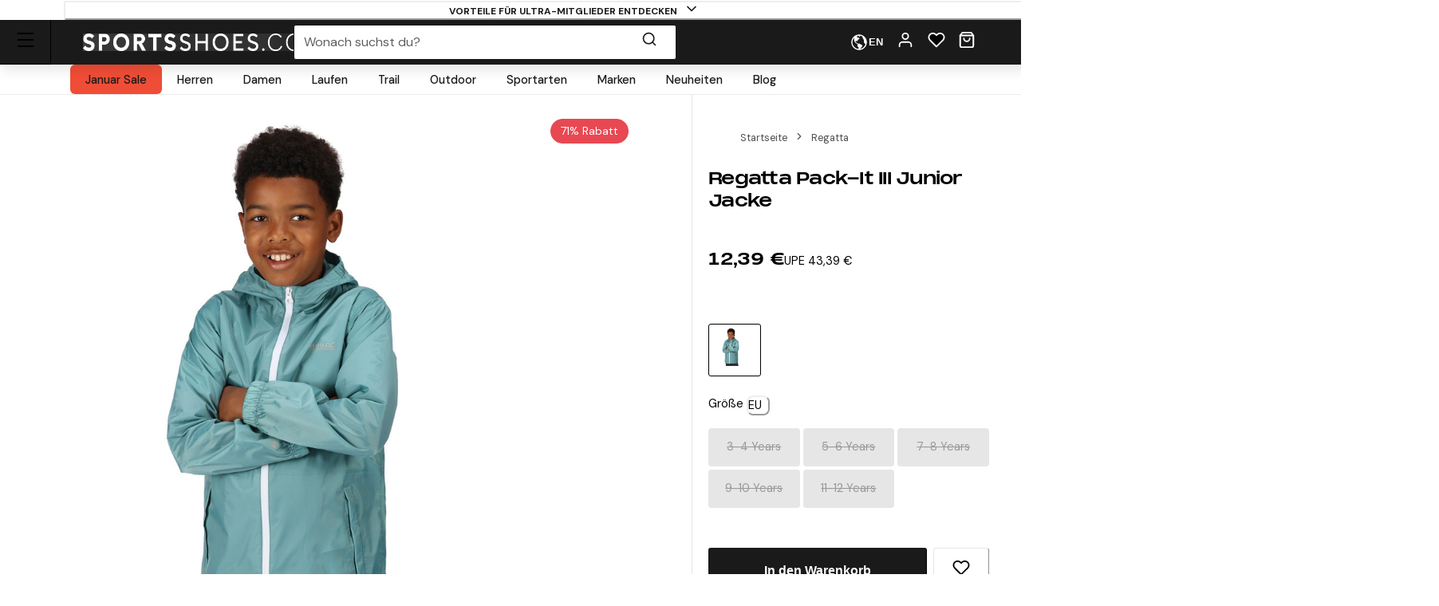

--- FILE ---
content_type: text/html; charset=utf-8
request_url: https://www.sportsshoes.com/de-de/product/reg1294/regatta-pack-it-iii-junior-jacke
body_size: 90537
content:
<!DOCTYPE html><html translate="no" lang="de-de"><head><meta charSet="utf-8" data-next-head=""/><meta name="twitter:card" content="summary_large_image" data-next-head=""/><meta name="twitter:site" content="@sportsshoes_com" data-next-head=""/><meta name="twitter:creator" content="@sportsshoes_com" data-next-head=""/><meta name="viewport" content="width=device-width, initial-scale=1" data-next-head=""/><meta name="theme-color" content="#000000" data-next-head=""/><title data-next-head="">Regatta Pack-It III Junior Jacke | SportsShoes.com</title><meta name="description" content="Wenn das Wetter umschlägt, schützt die Pack It Jacke perfekt ihre Kleinen vor Wind und Wetter." data-next-head=""/><link rel="canonical" href="https://www.sportsshoes.com/de-de/product/reg1294/regatta-pack-it-iii-junior-jacke" data-next-head=""/><meta property="og:type" content="website" data-next-head=""/><meta property="og:title" content="Regatta Pack-It III Junior Jacke" data-next-head=""/><meta property="og:description" content="Wenn das Wetter umschlägt, schützt die Pack It Jacke perfekt ihre Kleinen vor Wind und Wetter." data-next-head=""/><meta property="og:site_name" content="SportsShoes.com" data-next-head=""/><meta property="og:url" content="https://www.sportsshoes.com/de-de/product/reg1294/regatta-pack-it-iii-junior-jacke" data-next-head=""/><meta property="og:locale" content="de-de" data-next-head=""/><meta property="og:image" content="https://cdn11.bigcommerce.com/s-21x65e8kfn/images/stencil/original/products/58325/264000/REG1294_1000_1__74651.1688642597.jpg" data-next-head=""/><meta property="og:image:width" content="100" data-next-head=""/><meta property="og:image:height" content="100" data-next-head=""/><meta property="og:image:alt" content="Product" data-next-head=""/><meta property="og:image" content="https://cdn11.bigcommerce.com/s-21x65e8kfn/images/stencil/original/products/58325/264001/REG1294_1000_2__13480.1688642598.jpg" data-next-head=""/><meta property="og:image:width" content="100" data-next-head=""/><meta property="og:image:height" content="100" data-next-head=""/><meta property="og:image:alt" content="Product" data-next-head=""/><meta property="og:image" content="https://cdn11.bigcommerce.com/s-21x65e8kfn/images/stencil/original/products/58325/264002/REG1294_1000_3__16377.1688642599.jpg" data-next-head=""/><meta property="og:image:width" content="100" data-next-head=""/><meta property="og:image:height" content="100" data-next-head=""/><meta property="og:image:alt" content="Product" data-next-head=""/><meta property="og:image" content="https://cdn11.bigcommerce.com/s-21x65e8kfn/images/stencil/original/products/58325/264003/REG1294_1000_4__86905.1688642600.jpg" data-next-head=""/><meta property="og:image:width" content="100" data-next-head=""/><meta property="og:image:height" content="100" data-next-head=""/><meta property="og:image:alt" content="Product" data-next-head=""/><meta property="og:image" content="https://cdn11.bigcommerce.com/s-21x65e8kfn/images/stencil/original/products/58325/264004/REG1294_1000_5__09146.1688642601.jpg" data-next-head=""/><meta property="og:image:width" content="100" data-next-head=""/><meta property="og:image:height" content="100" data-next-head=""/><meta property="og:image:alt" content="Product" data-next-head=""/><meta property="og:image" content="https://cdn11.bigcommerce.com/s-21x65e8kfn/images/stencil/original/products/58325/264005/REG1294_1000_6__54565.1688642601.jpg" data-next-head=""/><meta property="og:image:width" content="100" data-next-head=""/><meta property="og:image:height" content="100" data-next-head=""/><meta property="og:image:alt" content="Product" data-next-head=""/><meta property="og:image" content="https://cdn11.bigcommerce.com/s-21x65e8kfn/images/stencil/original/products/58325/264006/REG1294_1000_7__19961.1688642602.jpg" data-next-head=""/><meta property="og:image:width" content="100" data-next-head=""/><meta property="og:image:height" content="100" data-next-head=""/><meta property="og:image:alt" content="Product" data-next-head=""/><link rel="alternate" hrefLang="es-es" href="https://www.sportsshoes.com/es-es/product/reg1294/pack-it-iii-junior-chaqueta" data-next-head=""/><link rel="alternate" hrefLang="fr-fr" href="https://www.sportsshoes.com/fr-fr/product/reg1294/pack-it-iii-enfant-veste" data-next-head=""/><link rel="alternate" hrefLang="en-gb" href="https://www.sportsshoes.com/product/reg1294/pack-it-iii-junior-jacket" data-next-head=""/><link rel="alternate" hrefLang="de-de" href="https://www.sportsshoes.com/de-de/product/reg1294/pack-it-iii-junior-jacke" data-next-head=""/><link rel="alternate" hrefLang="it-it" href="https://www.sportsshoes.com/it-it/product/reg1294/pack-it-iii-junior-giubbotto" data-next-head=""/><link rel="preload" href="/_next/static/media/sportsshoes-logo-fast.d2bbd5bb.webp" as="image" data-next-head=""/><link rel="preload" href="https://cdn11.bigcommerce.com/s-21x65e8kfn/images/stencil/original/products/58325/264000/REG1294_1000_1__74651.1688642597.jpg" as="image" data-next-head=""/><link rel="apple-touch-icon" sizes="180x180" href="/apple-touch-icon.png"/><link rel="icon" type="image/png" sizes="32x32" href="/favicon-32x32.png"/><link rel="icon" type="image/png" sizes="16x16" href="/favicon-16x16.png"/><link rel="manifest" href="/manifest.json"/><link rel="mask-icon" href="/safari-pinned-tab.svg" color="#000000"/><meta name="google-site-verification" content="sdNY40HDRRB81zMP-p8TsZTmdke5UScHahHOvhlDZRw"/><meta name="msapplication-TileColor" content="#000000"/><meta name="format-detection" content="telephone=no"/><meta name="google" content="notranslate"/><link rel="preload" href="/_next/static/media/13971731025ec697-s.p.woff2" as="font" type="font/woff2" crossorigin="anonymous" data-next-font="size-adjust"/><link rel="preload" href="/_next/static/media/d080ba6df333da6c-s.p.woff2" as="font" type="font/woff2" crossorigin="anonymous" data-next-font="size-adjust"/><link rel="preload" href="/_next/static/css/6704caeaac00be25.css" as="style"/><link rel="stylesheet" href="/_next/static/css/6704caeaac00be25.css" data-n-g=""/><noscript data-n-css=""></noscript><script defer="" nomodule="" src="/_next/static/chunks/polyfills-42372ed130431b0a.js"></script><script src="/_next/static/chunks/webpack-5af95790d723110d.js" defer=""></script><script src="/_next/static/chunks/framework-ad875e3374e8e202.js" defer=""></script><script src="/_next/static/chunks/main-2ba033d7d295b2d9.js" defer=""></script><script src="/_next/static/chunks/pages/_app-4850273f2ecec7ce.js" defer=""></script><script src="/_next/static/chunks/0ab32d34-4a5f443952e01f3e.js" defer=""></script><script src="/_next/static/chunks/145b22ec-51a194abdc665909.js" defer=""></script><script src="/_next/static/chunks/20cc685d-abafbc4ac910479e.js" defer=""></script><script src="/_next/static/chunks/6c83fabd-f9a4bf9e174ddc00.js" defer=""></script><script src="/_next/static/chunks/070fd1b5-14880684c7dff74f.js" defer=""></script><script src="/_next/static/chunks/ed2ab0f7-33a781b80d9f2838.js" defer=""></script><script src="/_next/static/chunks/6723b772-c0c165d9d7f9a100.js" defer=""></script><script src="/_next/static/chunks/1dfb8265-82a037560c54a846.js" defer=""></script><script src="/_next/static/chunks/dc45a15b-5f1ed34ce432caac.js" defer=""></script><script src="/_next/static/chunks/df0378da-b31907fd437417cb.js" defer=""></script><script src="/_next/static/chunks/7716-d06af1baa4b9a1d6.js" defer=""></script><script src="/_next/static/chunks/7682-3affc879027bb622.js" defer=""></script><script src="/_next/static/chunks/7950-c30db6ecb7b1e459.js" defer=""></script><script src="/_next/static/chunks/4762-58b5e468dc3196a5.js" defer=""></script><script src="/_next/static/chunks/5516-b979967e2d1b356e.js" defer=""></script><script src="/_next/static/chunks/5633-bdaaeae289b79574.js" defer=""></script><script src="/_next/static/chunks/3181-6bfe75d472f33c5b.js" defer=""></script><script src="/_next/static/chunks/2876-53f4acf5429681f4.js" defer=""></script><script src="/_next/static/chunks/5501-64d4047af08e5c61.js" defer=""></script><script src="/_next/static/chunks/6889-c0bcf1952c272471.js" defer=""></script><script src="/_next/static/chunks/5736-cbc015c29691fea3.js" defer=""></script><script src="/_next/static/chunks/pages/product/%5B...url%5D-8aaf7b211b19acd9.js" defer=""></script><script src="/_next/static/nYdmhTLlwsMV7AyCOFNpj/_buildManifest.js" defer=""></script><script src="/_next/static/nYdmhTLlwsMV7AyCOFNpj/_ssgManifest.js" defer=""></script></head><body class="loading __variable_4ab313 __variable_ef116d"><div id="__next"><style data-emotion="css-global 12ku7bl">:host,:root,[data-theme]{--chakra-ring-inset:var(--chakra-empty,/*!*/ /*!*/);--chakra-ring-offset-width:0px;--chakra-ring-offset-color:#fff;--chakra-ring-color:rgba(66, 153, 225, 0.6);--chakra-ring-offset-shadow:0 0 #0000;--chakra-ring-shadow:0 0 #0000;--chakra-space-x-reverse:0;--chakra-space-y-reverse:0;--chakra-colors-transparent:transparent;--chakra-colors-current:currentColor;--chakra-colors-black:#1A1A1A;--chakra-colors-white:#FFFFFF;--chakra-colors-whiteAlpha-50:rgba(255, 255, 255, 0.04);--chakra-colors-whiteAlpha-100:rgba(255, 255, 255, 0.06);--chakra-colors-whiteAlpha-200:rgba(255, 255, 255, 0.08);--chakra-colors-whiteAlpha-300:rgba(255, 255, 255, 0.16);--chakra-colors-whiteAlpha-400:rgba(255, 255, 255, 0.24);--chakra-colors-whiteAlpha-500:rgba(255, 255, 255, 0.36);--chakra-colors-whiteAlpha-600:rgba(255, 255, 255, 0.48);--chakra-colors-whiteAlpha-700:rgba(255, 255, 255, 0.64);--chakra-colors-whiteAlpha-800:rgba(255, 255, 255, 0.80);--chakra-colors-whiteAlpha-900:rgba(255, 255, 255, 0.92);--chakra-colors-blackAlpha-50:rgba(0, 0, 0, 0.04);--chakra-colors-blackAlpha-100:rgba(0, 0, 0, 0.06);--chakra-colors-blackAlpha-200:rgba(0, 0, 0, 0.08);--chakra-colors-blackAlpha-300:rgba(0, 0, 0, 0.16);--chakra-colors-blackAlpha-400:rgba(0, 0, 0, 0.24);--chakra-colors-blackAlpha-500:rgba(0, 0, 0, 0.36);--chakra-colors-blackAlpha-600:rgba(0, 0, 0, 0.48);--chakra-colors-blackAlpha-700:rgba(0, 0, 0, 0.64);--chakra-colors-blackAlpha-800:rgba(0, 0, 0, 0.80);--chakra-colors-blackAlpha-900:rgba(0, 0, 0, 0.92);--chakra-colors-gray-50:#F7FAFC;--chakra-colors-gray-100:#EDF2F7;--chakra-colors-gray-200:#E2E8F0;--chakra-colors-gray-300:#CBD5E0;--chakra-colors-gray-400:#A0AEC0;--chakra-colors-gray-500:#718096;--chakra-colors-gray-600:#4A5568;--chakra-colors-gray-700:#2D3748;--chakra-colors-gray-800:#1A202C;--chakra-colors-gray-900:#171923;--chakra-colors-red-50:#F8ECEC;--chakra-colors-red-100:#FCE9E9;--chakra-colors-red-200:#E1A8A8;--chakra-colors-red-300:#D58686;--chakra-colors-red-400:#C96464;--chakra-colors-red-500:#B94141;--chakra-colors-red-600:#973535;--chakra-colors-red-700:#712828;--chakra-colors-red-800:#4B1B1B;--chakra-colors-red-900:#260D0D;--chakra-colors-orange-50:#FBF2E9;--chakra-colors-orange-100:#F8EBE0;--chakra-colors-orange-200:#EEC39B;--chakra-colors-orange-300:#E7AB74;--chakra-colors-orange-400:#E1944C;--chakra-colors-orange-500:#DC8432;--chakra-colors-orange-600:#AE631E;--chakra-colors-orange-700:#834B16;--chakra-colors-orange-800:#57320F;--chakra-colors-orange-900:#2C1907;--chakra-colors-yellow-50:#FFFFF0;--chakra-colors-yellow-100:#FEFCBF;--chakra-colors-yellow-200:#FAF089;--chakra-colors-yellow-300:#F6E05E;--chakra-colors-yellow-400:#ECC94B;--chakra-colors-yellow-500:#D69E2E;--chakra-colors-yellow-600:#B7791F;--chakra-colors-yellow-700:#975A16;--chakra-colors-yellow-800:#744210;--chakra-colors-yellow-900:#5F370E;--chakra-colors-green-10:#BBFF55;--chakra-colors-green-50:#F3F7ED;--chakra-colors-green-100:#E6F2D5;--chakra-colors-green-200:#C8DBAE;--chakra-colors-green-300:#B3CD8E;--chakra-colors-green-400:#9EBF6E;--chakra-colors-green-500:#86AE4D;--chakra-colors-green-600:#6D8D3F;--chakra-colors-green-700:#526A2F;--chakra-colors-green-800:#36471F;--chakra-colors-green-900:#1B2310;--chakra-colors-green-1000:#0EA486;--chakra-colors-teal-50:#E6FFFA;--chakra-colors-teal-100:#B2F5EA;--chakra-colors-teal-200:#81E6D9;--chakra-colors-teal-300:#4FD1C5;--chakra-colors-teal-400:#38B2AC;--chakra-colors-teal-500:#319795;--chakra-colors-teal-600:#2C7A7B;--chakra-colors-teal-700:#285E61;--chakra-colors-teal-800:#234E52;--chakra-colors-teal-900:#1D4044;--chakra-colors-blue-50:#EBF4FA;--chakra-colors-blue-100:#F7FBFD;--chakra-colors-blue-200:#A2CEE7;--chakra-colors-blue-300:#7DBBDD;--chakra-colors-blue-400:#59A8D4;--chakra-colors-blue-500:#3E9ACD;--chakra-colors-blue-600:#2A77A2;--chakra-colors-blue-700:#1F597A;--chakra-colors-blue-800:#153C51;--chakra-colors-blue-900:#0A1E29;--chakra-colors-cyan-50:#EDFDFD;--chakra-colors-cyan-100:#C4F1F9;--chakra-colors-cyan-200:#9DECF9;--chakra-colors-cyan-300:#76E4F7;--chakra-colors-cyan-400:#0BC5EA;--chakra-colors-cyan-500:#00B5D8;--chakra-colors-cyan-600:#00A3C4;--chakra-colors-cyan-700:#0987A0;--chakra-colors-cyan-800:#086F83;--chakra-colors-cyan-900:#065666;--chakra-colors-purple-50:#FAF5FF;--chakra-colors-purple-100:#E9D8FD;--chakra-colors-purple-200:#D6BCFA;--chakra-colors-purple-300:#B794F4;--chakra-colors-purple-400:#9F7AEA;--chakra-colors-purple-500:#805AD5;--chakra-colors-purple-600:#6B46C1;--chakra-colors-purple-700:#553C9A;--chakra-colors-purple-800:#44337A;--chakra-colors-purple-900:#322659;--chakra-colors-pink-50:#FFF5F7;--chakra-colors-pink-100:#FED7E2;--chakra-colors-pink-200:#FBB6CE;--chakra-colors-pink-300:#F687B3;--chakra-colors-pink-400:#ED64A6;--chakra-colors-pink-500:#D53F8C;--chakra-colors-pink-600:#B83280;--chakra-colors-pink-700:#97266D;--chakra-colors-pink-800:#702459;--chakra-colors-pink-900:#521B41;--chakra-colors-grey-200:#FAFAFA;--chakra-colors-grey-300:#E6E6E6;--chakra-colors-grey-400:#CCCCCC;--chakra-colors-grey-500:#BABABA;--chakra-colors-grey-600:#999999;--chakra-colors-grey-700:#666666;--chakra-colors-grey-800:#4D4D4D;--chakra-colors-lightBlueAlpha-50:#BEDDEE0D;--chakra-colors-lightBlueAlpha-100:#BEDDEE1A;--chakra-colors-lightBlueAlpha-200:#BEDDEE33;--chakra-colors-lightBlueAlpha-300:#BEDDEE4D;--chakra-colors-lightBlueAlpha-400:#BEDDEE66;--chakra-colors-lightBlueAlpha-500:#BEDDEE80;--chakra-colors-lightBlueAlpha-600:#BEDDEE99;--chakra-colors-lightBlueAlpha-700:#BEDDEEB3;--chakra-colors-lightBlueAlpha-800:#BEDDEECC;--chakra-colors-lightBlueAlpha-900:#BEDDEEE6;--chakra-colors-turquoise-50:#E5FFFB;--chakra-colors-turquoise-100:#B8FFF4;--chakra-colors-turquoise-200:#8AFFED;--chakra-colors-turquoise-300:#5CFFE7;--chakra-colors-turquoise-400:#2EFFE0;--chakra-colors-turquoise-500:#00F7D2;--chakra-colors-turquoise-600:#00CCAD;--chakra-colors-turquoise-700:#009982;--chakra-colors-turquoise-800:#006657;--chakra-colors-turquoise-900:#00332B;--chakra-colors-offBlack:#1F1F1F;--chakra-colors-primary-1:#1A1A1A;--chakra-colors-primary-2:#BABABA;--chakra-colors-primary-3:#FAFAFA;--chakra-colors-primary-4:#FFFFFF;--chakra-colors-secondary-1:#3E9ACD;--chakra-colors-secondary-2:#153C51;--chakra-colors-secondary-3:#7DBBDD;--chakra-colors-success-primary:#86AE4D;--chakra-colors-success-secondary:#E6F2D5;--chakra-colors-error-primary:#B94141;--chakra-colors-error-secondary:#FCE9E9;--chakra-colors-warning-primary:#DC8432;--chakra-colors-warning-secondary:#F8EBE0;--chakra-colors-info-primary:#3E9ACD;--chakra-colors-info-secondary:#F7FBFD;--chakra-colors-ultra-green:#00F7D2;--chakra-colors-ultra-black:#000000;--chakra-colors-ultra-white:#FFFFFF;--chakra-colors-paypal-dark:#005C8A;--chakra-colors-paypal-light:#18ACE6;--chakra-colors-klarna:#FEB3C6;--chakra-colors-sustainable:#8EAC5A;--chakra-colors-darkAlpha-50:#000000;--chakra-colors-darkAlpha-100:#FFFFFF;--chakra-colors-darkAlpha-500:#000000;--chakra-colors-vitality:#F41C5E;--chakra-colors-englandAthletics:#DD052B;--chakra-colors-parkrun:#FFA300;--chakra-borders-none:0;--chakra-borders-1px:1px solid;--chakra-borders-2px:2px solid;--chakra-borders-4px:4px solid;--chakra-borders-8px:8px solid;--chakra-borders-faint:1px solid #ECEAEA;--chakra-borders-bold:1px solid #B0AEAE;--chakra-fonts-heading:-apple-system,BlinkMacSystemFont,"Segoe UI",Helvetica,Arial,sans-serif,"Apple Color Emoji","Segoe UI Emoji","Segoe UI Symbol";--chakra-fonts-body:-apple-system,BlinkMacSystemFont,"Segoe UI",Helvetica,Arial,sans-serif,"Apple Color Emoji","Segoe UI Emoji","Segoe UI Symbol";--chakra-fonts-mono:SFMono-Regular,Menlo,Monaco,Consolas,"Liberation Mono","Courier New",monospace;--chakra-fontSizes-3xs:0.45rem;--chakra-fontSizes-2xs:0.625rem;--chakra-fontSizes-xs:0.6875rem;--chakra-fontSizes-sm:0.78125rem;--chakra-fontSizes-md:1rem;--chakra-fontSizes-lg:1rem;--chakra-fontSizes-xl:1.125rem;--chakra-fontSizes-2xl:1.25rem;--chakra-fontSizes-3xl:1.35rem;--chakra-fontSizes-4xl:1.5rem;--chakra-fontSizes-5xl:1.75rem;--chakra-fontSizes-6xl:2.1rem;--chakra-fontSizes-7xl:2.5rem;--chakra-fontSizes-8xl:3.5625rem;--chakra-fontSizes-9xl:8rem;--chakra-fontSizes-xxs:0.6075rem;--chakra-fontSizes-base:0.90625rem;--chakra-fontWeights-hairline:100;--chakra-fontWeights-thin:200;--chakra-fontWeights-light:300;--chakra-fontWeights-normal:400;--chakra-fontWeights-medium:500;--chakra-fontWeights-semibold:600;--chakra-fontWeights-bold:700;--chakra-fontWeights-extrabold:800;--chakra-fontWeights-black:900;--chakra-letterSpacings-tighter:-0.05em;--chakra-letterSpacings-tight:-0.025em;--chakra-letterSpacings-normal:0;--chakra-letterSpacings-wide:0.025em;--chakra-letterSpacings-wider:0.05em;--chakra-letterSpacings-widest:0.1em;--chakra-lineHeights-3:.75rem;--chakra-lineHeights-4:1rem;--chakra-lineHeights-5:1.25rem;--chakra-lineHeights-6:1.5rem;--chakra-lineHeights-7:1.75rem;--chakra-lineHeights-8:2rem;--chakra-lineHeights-9:2.25rem;--chakra-lineHeights-10:2.5rem;--chakra-lineHeights-12:3rem;--chakra-lineHeights-15:3.75rem;--chakra-lineHeights-18:4.5rem;--chakra-lineHeights-24:6rem;--chakra-lineHeights-normal:normal;--chakra-lineHeights-none:1;--chakra-lineHeights-shorter:1.25;--chakra-lineHeights-short:1.375;--chakra-lineHeights-base:1.5;--chakra-lineHeights-tall:1.625;--chakra-lineHeights-taller:2;--chakra-lineHeights-xs:1.125rem;--chakra-lineHeights-sm:1.3125rem;--chakra-lineHeights-md:1.625rem;--chakra-lineHeights-lg:1.9375rem;--chakra-lineHeights-xl:2.1875rem;--chakra-lineHeights-2xl:2.4375rem;--chakra-lineHeights-3xl:2.8125rem;--chakra-lineHeights-4xl:3.375rem;--chakra-lineHeights-5xl:4.0625rem;--chakra-lineHeights-6xl:5.0625rem;--chakra-radii-none:0;--chakra-radii-sm:0.375rem;--chakra-radii-base:0.1875rem;--chakra-radii-md:0.5rem;--chakra-radii-lg:0.5rem;--chakra-radii-xl:0.75rem;--chakra-radii-2xl:1rem;--chakra-radii-3xl:1.5rem;--chakra-radii-full:9999px;--chakra-space-1:0.25rem;--chakra-space-2:0.5rem;--chakra-space-3:0.75rem;--chakra-space-4:1rem;--chakra-space-5:1.25rem;--chakra-space-6:1.5rem;--chakra-space-7:1.75rem;--chakra-space-8:2rem;--chakra-space-9:2.25rem;--chakra-space-10:2.5rem;--chakra-space-12:3rem;--chakra-space-14:3.5rem;--chakra-space-16:4rem;--chakra-space-20:5rem;--chakra-space-24:6rem;--chakra-space-28:7rem;--chakra-space-32:8rem;--chakra-space-36:9rem;--chakra-space-40:10rem;--chakra-space-44:11rem;--chakra-space-48:12rem;--chakra-space-52:13rem;--chakra-space-56:14rem;--chakra-space-60:15rem;--chakra-space-64:16rem;--chakra-space-72:18rem;--chakra-space-80:20rem;--chakra-space-96:24rem;--chakra-space-px:1px;--chakra-space-0-5:0.125rem;--chakra-space-1-5:0.375rem;--chakra-space-2-5:0.625rem;--chakra-space-3-5:0.875rem;--chakra-shadows-xs:0px 1px 2px rgba(0, 0, 0, 0.05);--chakra-shadows-sm:0px 1px 3px rgba(0, 0, 0, 0.1);--chakra-shadows-base:0 1px 3px 0 rgba(0, 0, 0, 0.1),0 1px 2px 0 rgba(0, 0, 0, 0.06);--chakra-shadows-md:0px 4px 6px -1px rgba(0, 0, 0, 0.1);--chakra-shadows-lg:0px 10px 15px -3px rgba(0, 0, 0, 0.1);--chakra-shadows-xl:0px 20px 25px -5px rgba(0, 0, 0, 0.1);--chakra-shadows-2xl:0 25px 50px -12px rgba(0, 0, 0, 0.25);--chakra-shadows-outline:0 0 0 3px rgba(66, 153, 225, 0.6);--chakra-shadows-inner:inset 0 2px 4px 0 rgba(0,0,0,0.06);--chakra-shadows-none:none;--chakra-shadows-dark-lg:rgba(0, 0, 0, 0.1) 0px 0px 0px 1px,rgba(0, 0, 0, 0.2) 0px 5px 10px,rgba(0, 0, 0, 0.4) 0px 15px 40px;--chakra-shadows-mdDrawer:0px -4px 8px -1px rgba(0, 0, 0, 0.1);--chakra-shadows-lgDrawer:0px -8px 18px -1px rgba(0, 0, 0, 0.1);--chakra-sizes-1:0.25rem;--chakra-sizes-2:0.5rem;--chakra-sizes-3:0.75rem;--chakra-sizes-4:1rem;--chakra-sizes-5:1.25rem;--chakra-sizes-6:1.5rem;--chakra-sizes-7:1.75rem;--chakra-sizes-8:2rem;--chakra-sizes-9:2.25rem;--chakra-sizes-10:2.5rem;--chakra-sizes-12:3rem;--chakra-sizes-14:3.5rem;--chakra-sizes-16:4rem;--chakra-sizes-20:5rem;--chakra-sizes-24:6rem;--chakra-sizes-28:7rem;--chakra-sizes-32:8rem;--chakra-sizes-36:9rem;--chakra-sizes-40:10rem;--chakra-sizes-44:11rem;--chakra-sizes-48:12rem;--chakra-sizes-52:13rem;--chakra-sizes-56:14rem;--chakra-sizes-60:15rem;--chakra-sizes-64:16rem;--chakra-sizes-72:18rem;--chakra-sizes-80:20rem;--chakra-sizes-96:24rem;--chakra-sizes-px:1px;--chakra-sizes-0-5:0.125rem;--chakra-sizes-1-5:0.375rem;--chakra-sizes-2-5:0.625rem;--chakra-sizes-3-5:0.875rem;--chakra-sizes-max:max-content;--chakra-sizes-min:min-content;--chakra-sizes-full:100%;--chakra-sizes-3xs:14rem;--chakra-sizes-2xs:16rem;--chakra-sizes-xs:20rem;--chakra-sizes-sm:24rem;--chakra-sizes-md:28rem;--chakra-sizes-lg:32rem;--chakra-sizes-xl:36rem;--chakra-sizes-2xl:42rem;--chakra-sizes-3xl:48rem;--chakra-sizes-4xl:56rem;--chakra-sizes-5xl:64rem;--chakra-sizes-6xl:72rem;--chakra-sizes-7xl:80rem;--chakra-sizes-8xl:90rem;--chakra-sizes-prose:60ch;--chakra-sizes-container-sm:640px;--chakra-sizes-container-md:768px;--chakra-sizes-container-lg:960px;--chakra-sizes-container-xl:1280px;--chakra-sizes-container-2md:892px;--chakra-sizes-container-2xl:1332px;--chakra-zIndices-hide:-1;--chakra-zIndices-auto:auto;--chakra-zIndices-base:0;--chakra-zIndices-docked:10;--chakra-zIndices-dropdown:1000;--chakra-zIndices-sticky:1100;--chakra-zIndices-banner:1200;--chakra-zIndices-overlay:1300;--chakra-zIndices-modal:1400;--chakra-zIndices-popover:1500;--chakra-zIndices-skipLink:1600;--chakra-zIndices-toast:1700;--chakra-zIndices-tooltip:1800;--chakra-transition-property-common:background-color,border-color,color,fill,stroke,opacity,box-shadow,transform;--chakra-transition-property-colors:background-color,border-color,color,fill,stroke;--chakra-transition-property-dimensions:width,height;--chakra-transition-property-position:left,right,top,bottom;--chakra-transition-property-background:background-color,background-image,background-position;--chakra-transition-easing-ease-in:cubic-bezier(0.4, 0, 1, 1);--chakra-transition-easing-ease-out:cubic-bezier(0, 0.52, 1, 1);--chakra-transition-easing-ease-in-out:cubic-bezier(0.4, 0, 0.2, 1);--chakra-transition-duration-ultra-fast:50ms;--chakra-transition-duration-faster:100ms;--chakra-transition-duration-fast:150ms;--chakra-transition-duration-normal:200ms;--chakra-transition-duration-slow:300ms;--chakra-transition-duration-slower:400ms;--chakra-transition-duration-ultra-slow:500ms;--chakra-blur-none:0;--chakra-blur-sm:4px;--chakra-blur-base:8px;--chakra-blur-md:12px;--chakra-blur-lg:16px;--chakra-blur-xl:24px;--chakra-blur-2xl:40px;--chakra-blur-3xl:64px;--chakra-breakpoints-base:0em;--chakra-breakpoints-sm:30em;--chakra-breakpoints-md:51.375em;--chakra-breakpoints-lg:64em;--chakra-breakpoints-xl:75.625em;--chakra-breakpoints-2xl:90em;--chakra-breakpoints-xxxs:10em;--chakra-breakpoints-xxs:20em;--chakra-breakpoints-xs:23.4375em;--chakra-breakpoints-3xl:106.25em;--chakra-breakpoints-4xl:131.25em;}.chakra-ui-light :host:not([data-theme]),.chakra-ui-light :root:not([data-theme]),.chakra-ui-light [data-theme]:not([data-theme]),[data-theme=light] :host:not([data-theme]),[data-theme=light] :root:not([data-theme]),[data-theme=light] [data-theme]:not([data-theme]),:host[data-theme=light],:root[data-theme=light],[data-theme][data-theme=light]{--chakra-colors-chakra-body-text:var(--chakra-colors-gray-800);--chakra-colors-chakra-body-bg:var(--chakra-colors-white);--chakra-colors-chakra-border-color:var(--chakra-colors-gray-200);--chakra-colors-chakra-inverse-text:var(--chakra-colors-white);--chakra-colors-chakra-subtle-bg:var(--chakra-colors-gray-100);--chakra-colors-chakra-subtle-text:var(--chakra-colors-gray-600);--chakra-colors-chakra-placeholder-color:var(--chakra-colors-gray-500);}.chakra-ui-dark :host:not([data-theme]),.chakra-ui-dark :root:not([data-theme]),.chakra-ui-dark [data-theme]:not([data-theme]),[data-theme=dark] :host:not([data-theme]),[data-theme=dark] :root:not([data-theme]),[data-theme=dark] [data-theme]:not([data-theme]),:host[data-theme=dark],:root[data-theme=dark],[data-theme][data-theme=dark]{--chakra-colors-chakra-body-text:var(--chakra-colors-whiteAlpha-900);--chakra-colors-chakra-body-bg:var(--chakra-colors-gray-800);--chakra-colors-chakra-border-color:var(--chakra-colors-whiteAlpha-300);--chakra-colors-chakra-inverse-text:var(--chakra-colors-gray-800);--chakra-colors-chakra-subtle-bg:var(--chakra-colors-gray-700);--chakra-colors-chakra-subtle-text:var(--chakra-colors-gray-400);--chakra-colors-chakra-placeholder-color:var(--chakra-colors-whiteAlpha-400);}</style><style data-emotion="css-global fubdgu">html{line-height:1.5;-webkit-text-size-adjust:100%;font-family:system-ui,sans-serif;-webkit-font-smoothing:antialiased;text-rendering:optimizeLegibility;-moz-osx-font-smoothing:grayscale;touch-action:manipulation;}body{position:relative;min-height:100%;margin:0;font-feature-settings:"kern";}:where(*, *::before, *::after){border-width:0;border-style:solid;box-sizing:border-box;word-wrap:break-word;}main{display:block;}hr{border-top-width:1px;box-sizing:content-box;height:0;overflow:visible;}:where(pre, code, kbd,samp){font-family:SFMono-Regular,Menlo,Monaco,Consolas,monospace;font-size:1em;}a{background-color:transparent;color:inherit;-webkit-text-decoration:inherit;text-decoration:inherit;}abbr[title]{border-bottom:none;-webkit-text-decoration:underline;text-decoration:underline;-webkit-text-decoration:underline dotted;-webkit-text-decoration:underline dotted;text-decoration:underline dotted;}:where(b, strong){font-weight:bold;}small{font-size:80%;}:where(sub,sup){font-size:75%;line-height:0;position:relative;vertical-align:baseline;}sub{bottom:-0.25em;}sup{top:-0.5em;}img{border-style:none;}:where(button, input, optgroup, select, textarea){font-family:inherit;font-size:100%;line-height:1.15;margin:0;}:where(button, input){overflow:visible;}:where(button, select){text-transform:none;}:where(
          button::-moz-focus-inner,
          [type="button"]::-moz-focus-inner,
          [type="reset"]::-moz-focus-inner,
          [type="submit"]::-moz-focus-inner
        ){border-style:none;padding:0;}fieldset{padding:0.35em 0.75em 0.625em;}legend{box-sizing:border-box;color:inherit;display:table;max-width:100%;padding:0;white-space:normal;}progress{vertical-align:baseline;}textarea{overflow:auto;}:where([type="checkbox"], [type="radio"]){box-sizing:border-box;padding:0;}input[type="number"]::-webkit-inner-spin-button,input[type="number"]::-webkit-outer-spin-button{-webkit-appearance:none!important;}input[type="number"]{-moz-appearance:textfield;}input[type="search"]{-webkit-appearance:textfield;outline-offset:-2px;}input[type="search"]::-webkit-search-decoration{-webkit-appearance:none!important;}::-webkit-file-upload-button{-webkit-appearance:button;font:inherit;}details{display:block;}summary{display:-webkit-box;display:-webkit-list-item;display:-ms-list-itembox;display:list-item;}template{display:none;}[hidden]{display:none!important;}:where(
          blockquote,
          dl,
          dd,
          h1,
          h2,
          h3,
          h4,
          h5,
          h6,
          hr,
          figure,
          p,
          pre
        ){margin:0;}button{background:transparent;padding:0;}fieldset{margin:0;padding:0;}:where(ol, ul){margin:0;padding:0;}textarea{resize:vertical;}:where(button, [role="button"]){cursor:pointer;}button::-moz-focus-inner{border:0!important;}table{border-collapse:collapse;}:where(h1, h2, h3, h4, h5, h6){font-size:inherit;font-weight:inherit;}:where(button, input, optgroup, select, textarea){padding:0;line-height:inherit;color:inherit;}:where(img, svg, video, canvas, audio, iframe, embed, object){display:block;}:where(img, video){max-width:100%;height:auto;}[data-js-focus-visible] :focus:not([data-focus-visible-added]):not(
          [data-focus-visible-disabled]
        ){outline:none;box-shadow:none;}select::-ms-expand{display:none;}:root,:host{--chakra-vh:100vh;}@supports (height: -webkit-fill-available){:root,:host{--chakra-vh:-webkit-fill-available;}}@supports (height: -moz-fill-available){:root,:host{--chakra-vh:-moz-fill-available;}}@supports (height: 100dvh){:root,:host{--chakra-vh:100dvh;}}</style><style data-emotion="css-global ft9l74">body{font-family:var(--chakra-fonts-body);color:var(--chakra-colors-chakra-body-text);background:var(--chakra-colors-chakra-body-bg);transition-property:background-color;transition-duration:var(--chakra-transition-duration-normal);line-height:var(--chakra-lineHeights-base);--chakra-fonts-heading:var(--font-pp-monument);--chakra-fonts-body:var(--font-dm-sans);}body p{margin:0px;}body .animation-safeguard{-webkit-transition:all 0.3s ease-in-out!important;transition:all 0.3s ease-in-out!important;}body .hide-arrows .swiper-button-prev{display:none;}body .hide-arrows .swiper-button-next{display:none;}body .hide-arrows .swiper-pagination-bullet{background-color:var(--chakra-colors-white)!important;opacity:0.5;}body .swiper-pagination-bullet-active{background-color:var(--chakra-colors-white)!important;opacity:1;}body .swiper-button-prev{color:var(--chakra-colors-white);}body .swiper-slide{webkit-transform:translate3d(0, 0, 0);webkit-backface-visibility:hidden;}body .swiper-button-next{color:var(--chakra-colors-white);}body .swiper-scrollbar{display:none;}body .thin-scroll::-webkit-scrollbar{width:4px;}body .thin-scroll::-webkit-scrollbar-track{background:#f1f1f1;}body .thin-scroll::-webkit-scrollbar-thumb{background:#888;}body .medium-scroll::-webkit-scrollbar{width:6px;}body .medium-scroll::-webkit-scrollbar-track{background:#f1f1f1;}body .medium-scroll::-webkit-scrollbar-thumb{background:#888;}body .hide-scroll::-webkit-scrollbar{display:none;}body #applepayCheckoutButton button{width:160px;background:#000;background-image:-webkit-named-image(apple-pay-logo-white);-webkit-background-position:50% 50%;background-position:50% 50%;background-repeat:no-repeat;-webkit-background-size:100% 60%;background-size:100% 60%;border-radius:4px;height:32px;padding:spacing('single');}body .checkoutRemote-button{margin-bottom:spacing("base");margin-left:spacing("third");margin-right:spacing("third");}body .maurten-bs-animation *{-webkit-transition:all 0.25s ease-in-out!important;transition:all 0.25s ease-in-out!important;}@media screen and (min-width: 822px){body .mobile-tablet-only{display:none;}body .tagg-mobile{display:none;}}@media screen and (max-width: 821px){body .desktop-only{display:none;}body .tagg-desktop{display:none;}body .swiper-button-prev{display:none;}body .swiper-button-next{display:none;}}@media screen and (min-width: 1024px){body .pdp-mobile-tablet-only{display:none;}body .image-zoom-effect{-webkit-transition:all 0.5s ease-in-out!important;transition:all 0.5s ease-in-out!important;}body .image-zoom:hover .image-zoom-effect{-webkit-transform:scale(1.03);-moz-transform:scale(1.03);-ms-transform:scale(1.03);transform:scale(1.03);}}@media screen and (max-width: 1023px){body .pdp-desktop-only{display:none;}}*::-webkit-input-placeholder{color:var(--chakra-colors-chakra-placeholder-color);}*::-moz-placeholder{color:var(--chakra-colors-chakra-placeholder-color);}*:-ms-input-placeholder{color:var(--chakra-colors-chakra-placeholder-color);}*::placeholder{color:var(--chakra-colors-chakra-placeholder-color);}*,*::before,::after{border-color:var(--chakra-colors-chakra-border-color);}.body-overflow{overflow:hidden;}.body-fixed{overflow:hidden;margin-right:15px;}.body-fixed .nav{padding-right:15px;}[data-state="navigating"] .loqate{color:var(--chakra-colors-white)!important;}.loqate::-webkit-input-placeholder{color:var(--chakra-colors-grey-500);}.loqate::-moz-placeholder{color:var(--chakra-colors-grey-500);}.loqate:-ms-input-placeholder{color:var(--chakra-colors-grey-500);}.loqate::placeholder{color:var(--chakra-colors-grey-500);}.grecaptcha-badge{display:none;}.size-guide-container #container{max-width:100vw!important;overflow-x:scroll;}.size-guide-container h4{padding:10px!important;}.size-guide-container p{padding:10px!important;}.size-guide-container #container p{padding:0px;}.size-guide-container td{min-width:70px;}.size-guide-container #container::-webkit-scrollbar{width:4px;}.osano-cm-window__widget{display:none;}</style><style>
    #nprogress {
      pointer-events: none;
    }
    #nprogress .bar {
      background: #BBFF55;
      position: fixed;
      z-index: 9999;
      top: 0;
      left: 0;
      width: 100%;
      height: 3px;
    }
    #nprogress .peg {
      display: block;
      position: absolute;
      right: 0px;
      width: 100px;
      height: 100%;
      box-shadow: 0 0 10px #BBFF55, 0 0 5px #BBFF55;
      opacity: 1;
      -webkit-transform: rotate(3deg) translate(0px, -4px);
      -ms-transform: rotate(3deg) translate(0px, -4px);
      transform: rotate(3deg) translate(0px, -4px);
    }
    #nprogress .spinner {
      display: block;
      position: fixed;
      z-index: 1031;
      top: 15px;
      right: 15px;
    }
    #nprogress .spinner-icon {
      width: 18px;
      height: 18px;
      box-sizing: border-box;
      border: solid 2px transparent;
      border-top-color: #BBFF55;
      border-left-color: #BBFF55;
      border-radius: 50%;
      -webkit-animation: nprogresss-spinner 400ms linear infinite;
      animation: nprogress-spinner 400ms linear infinite;
    }
    .nprogress-custom-parent {
      overflow: hidden;
      position: relative;
    }
    .nprogress-custom-parent #nprogress .spinner,
    .nprogress-custom-parent #nprogress .bar {
      position: absolute;
    }
    @-webkit-keyframes nprogress-spinner {
      0% {
        -webkit-transform: rotate(0deg);
      }
      100% {
        -webkit-transform: rotate(360deg);
      }
    }
    @keyframes nprogress-spinner {
      0% {
        transform: rotate(0deg);
      }
      100% {
        transform: rotate(360deg);
      }
    }
  </style><div class="css-0"><style data-emotion="css ni21jw">.css-ni21jw{position:fixed;z-index:8;width:100%;background:var(--chakra-colors-primary-4);color:var(--chakra-colors-primary-1);transition-property:padding;transition-duration:var(--chakra-transition-duration-slow);transition-timing-function:var(--chakra-transition-easing-ease-out);-webkit-padding-start:var(--chakra-space-4);padding-inline-start:var(--chakra-space-4);-webkit-padding-end:var(--chakra-space-4);padding-inline-end:var(--chakra-space-4);padding-top:0px;padding-bottom:0px;top:0px;}@media screen and (min-width: 75.625em){.css-ni21jw{-webkit-padding-start:var(--chakra-space-20);padding-inline-start:var(--chakra-space-20);-webkit-padding-end:var(--chakra-space-20);padding-inline-end:var(--chakra-space-20);}}</style><div data-testid="usp-banner" class="animation-safeguard css-ni21jw"><style data-emotion="css k70z5i">.css-k70z5i{display:inline;-webkit-appearance:none;-moz-appearance:none;-ms-appearance:none;appearance:none;-webkit-align-items:center;-webkit-box-align:center;-ms-flex-align:center;align-items:center;-webkit-box-pack:center;-ms-flex-pack:center;-webkit-justify-content:center;justify-content:center;-webkit-user-select:none;-moz-user-select:none;-ms-user-select:none;user-select:none;position:relative;white-space:nowrap;vertical-align:middle;outline:2px solid transparent;outline-offset:2px;line-height:unset;border-radius:var(--chakra-radii-base);font-weight:var(--chakra-fontWeights-normal);transition-property:all;transition-duration:var(--chakra-transition-duration-normal);-webkit-padding-start:var(--chakra-space-4);padding-inline-start:var(--chakra-space-4);-webkit-padding-end:var(--chakra-space-4);padding-inline-end:var(--chakra-space-4);-webkit-text-decoration:none;text-decoration:none;transition-timing-function:var(--chakra-transition-easing-ease-out);height:44px;min-width:auto;font-size:var(--chakra-fontSizes-md);padding-top:var(--chakra-space-1-5);padding-bottom:var(--chakra-space-1-5);background:none;color:inherit;margin:0px;padding:0px;font-family:var(--chakra-fonts-body);box-shadow:var(--chakra-shadows-none);width:100%;max-height:var(--chakra-sizes-6);transition-delay:slow;}.css-k70z5i:focus-visible,.css-k70z5i[data-focus-visible]{box-shadow:var(--chakra-shadows-outline);}.css-k70z5i:disabled,.css-k70z5i[disabled],.css-k70z5i[aria-disabled=true],.css-k70z5i[data-disabled]{opacity:0.4;cursor:not-allowed;box-shadow:var(--chakra-shadows-none);}.css-k70z5i:hover:disabled,.css-k70z5i[data-hover]:disabled,.css-k70z5i:hover[disabled],.css-k70z5i[data-hover][disabled],.css-k70z5i:hover[aria-disabled=true],.css-k70z5i[data-hover][aria-disabled=true],.css-k70z5i:hover[data-disabled],.css-k70z5i[data-hover][data-disabled]{background:initial;}</style><button type="button" class="chakra-button css-k70z5i"><span class="css-0"><style data-emotion="css veqmz3">.css-veqmz3{position:relative;width:-webkit-fit-content;width:-moz-fit-content;width:fit-content;-webkit-margin-start:auto;margin-inline-start:auto;-webkit-margin-end:auto;margin-inline-end:auto;}</style><div class="css-veqmz3"><style data-emotion="css 19z1pc6">.css-19z1pc6{position:absolute;top:50%;left:50%;-webkit-transform:translate(-50%, -50%);-moz-transform:translate(-50%, -50%);-ms-transform:translate(-50%, -50%);transform:translate(-50%, -50%);-webkit-transition:opacity 0.25s ease-in-out;transition:opacity 0.25s ease-in-out;opacity:1;max-height:var(--chakra-sizes-6);}.css-19z1pc6 img{max-height:var(--chakra-sizes-6);}</style><div class="css-19z1pc6"><style data-emotion="css k008qs">.css-k008qs{display:-webkit-box;display:-webkit-flex;display:-ms-flexbox;display:flex;}</style><div class="css-k008qs"><style data-emotion="css 1nxr1n3">.css-1nxr1n3{display:-webkit-box;display:-webkit-flex;display:-ms-flexbox;display:flex;-webkit-align-items:center;-webkit-box-align:center;-ms-flex-align:center;align-items:center;-webkit-flex-direction:row-reverse;-ms-flex-direction:row-reverse;flex-direction:row-reverse;--chakra-space-x-reverse:1;--chakra-divide-x-reverse:1;width:-webkit-fit-content;width:-moz-fit-content;width:fit-content;}</style><div data-testid="usp-title" class="css-1nxr1n3"><style data-emotion="css amswkf">.css-amswkf{font-family:var(--chakra-fonts-body);font-size:var(--chakra-fontSizes-base);line-height:var(--chakra-lineHeights-base);margin-bottom:var(--chakra-space-4);}</style><p class="chakra-text css-amswkf" style="font-size:12px;padding:0;margin:0"><strong>VORTEILE FÜR ULTRA-MITGLIEDER ENTDECKEN</strong></p></div><style data-emotion="css 1v4xcoh">.css-1v4xcoh{margin-left:var(--chakra-space-2);}</style><div class="css-1v4xcoh"><svg stroke="currentColor" fill="none" stroke-width="2" viewBox="0 0 24 24" stroke-linecap="round" stroke-linejoin="round" height="20" width="20" xmlns="http://www.w3.org/2000/svg"><polyline points="6 9 12 15 18 9"></polyline></svg></div></div></div><style data-emotion="css 1fs0vgm">.css-1fs0vgm{position:absolute;top:50%;left:50%;-webkit-transform:translate(-50%, -50%);-moz-transform:translate(-50%, -50%);-ms-transform:translate(-50%, -50%);transform:translate(-50%, -50%);-webkit-transition:opacity 0.25s ease-in-out;transition:opacity 0.25s ease-in-out;opacity:0;max-height:var(--chakra-sizes-6);}.css-1fs0vgm img{max-height:var(--chakra-sizes-6);}</style><div class="css-1fs0vgm"><div class="css-k008qs"><style data-emotion="css 13e1vgz">.css-13e1vgz{display:-webkit-box;display:-webkit-flex;display:-ms-flexbox;display:flex;-webkit-align-items:center;-webkit-box-align:center;-ms-flex-align:center;align-items:center;-webkit-flex-direction:row;-ms-flex-direction:row;flex-direction:row;width:-webkit-fit-content;width:-moz-fit-content;width:fit-content;}</style><div data-testid="usp-title" class="css-13e1vgz"><p class="chakra-text css-amswkf" style="font-size:12px;padding:0;margin:0"><strong> STUDENTEN ERHALTEN 12% RABATT </strong></p></div><div class="css-1v4xcoh"><svg stroke="currentColor" fill="none" stroke-width="2" viewBox="0 0 24 24" stroke-linecap="round" stroke-linejoin="round" height="20" width="20" xmlns="http://www.w3.org/2000/svg"><polyline points="6 9 12 15 18 9"></polyline></svg></div></div></div><div class="css-1fs0vgm"><div class="css-k008qs"><div data-testid="usp-title" class="css-13e1vgz"><p class="chakra-text css-amswkf" style="font-size:12px;padding:0;margin:0"><strong>JETZT KAUFEN, SPÄTER ZAHLEN MIT KLARNA</strong></p></div><div class="css-1v4xcoh"><svg stroke="currentColor" fill="none" stroke-width="2" viewBox="0 0 24 24" stroke-linecap="round" stroke-linejoin="round" height="20" width="20" xmlns="http://www.w3.org/2000/svg"><polyline points="6 9 12 15 18 9"></polyline></svg></div></div></div></div></span></button></div><nav class="css-0"><style data-emotion="css 3v2gob">.css-3v2gob{position:fixed;z-index:6;width:100%;transition-property:all;transition-duration:var(--chakra-transition-duration-ultra-slow);transition-timing-function:var(--chakra-transition-easing-ease-out);-webkit-transition:all 0.5s ease;transition:all 0.5s ease;padding-top:25px;opacity:1;visibility:visible;}</style><div data-testid="navbar" class="animation-safeguard css-3v2gob"><style data-emotion="css tfkxak">.css-tfkxak{background:unset;}</style><div class="nav css-tfkxak"><style data-emotion="css 9h6fdq">.css-9h6fdq{display:-webkit-box;display:-webkit-flex;display:-ms-flexbox;display:flex;-webkit-box-pack:justify;-webkit-justify-content:space-between;justify-content:space-between;position:relative;width:100%;-webkit-align-items:center;-webkit-box-align:center;-ms-flex-align:center;align-items:center;padding-right:var(--chakra-space-1);box-shadow:var(--chakra-shadows-lg);z-index:1;background-color:var(--chakra-colors-primary-1);color:var(--chakra-colors-primary-4);}@media screen and (min-width: 64em){.css-9h6fdq{padding-right:var(--chakra-space-9);}}</style><div class="css-9h6fdq"><style data-emotion="css lyh7ud">.css-lyh7ud{display:-webkit-box;display:-webkit-flex;display:-ms-flexbox;display:flex;-webkit-align-items:center;-webkit-box-align:center;-ms-flex-align:center;align-items:center;-webkit-box-pack:justify;-webkit-justify-content:space-between;justify-content:space-between;gap:var(--chakra-space-4);}@media screen and (min-width: 51.375em){.css-lyh7ud{gap:0px;}}</style><div class="css-lyh7ud"><style data-emotion="css 1ctj68o">.css-1ctj68o{display:-webkit-inline-box;display:-webkit-inline-flex;display:-ms-inline-flexbox;display:inline-flex;-webkit-appearance:none;-moz-appearance:none;-ms-appearance:none;appearance:none;-webkit-align-items:center;-webkit-box-align:center;-ms-flex-align:center;align-items:center;-webkit-box-pack:center;-ms-flex-pack:center;-webkit-justify-content:center;justify-content:center;-webkit-user-select:none;-moz-user-select:none;-ms-user-select:none;user-select:none;position:relative;white-space:nowrap;vertical-align:middle;outline:2px solid transparent;outline-offset:2px;line-height:var(--chakra-lineHeights-6);font-weight:700;transition-property:all;transition-duration:var(--chakra-transition-duration-normal);-webkit-text-decoration:none;text-decoration:none;transition-timing-function:var(--chakra-transition-easing-ease-out);height:var(--chakra-sizes-14);min-width:var(--chakra-sizes-10);font-size:var(--chakra-fontSizes-md);-webkit-padding-start:var(--chakra-space-2);padding-inline-start:var(--chakra-space-2);-webkit-padding-end:var(--chakra-space-2);padding-inline-end:var(--chakra-space-2);padding-top:var(--chakra-space-1-5);padding-bottom:var(--chakra-space-1-5);background-color:var(--chakra-colors-primary-1);border-color:var(--chakra-colors-primary-1);border-width:1px;box-shadow:var(--chakra-shadows-none);border-radius:0px;width:var(--chakra-sizes-16);}.css-1ctj68o:focus-visible,.css-1ctj68o[data-focus-visible]{box-shadow:var(--chakra-shadows-outline);}.css-1ctj68o:disabled,.css-1ctj68o[disabled],.css-1ctj68o[aria-disabled=true],.css-1ctj68o[data-disabled]{opacity:1;cursor:not-allowed;box-shadow:var(--chakra-shadows-none);background-color:var(--chakra-colors-grey-300);border-color:var(--chakra-colors-grey-300);color:var(--chakra-colors-grey-400);}.css-1ctj68o:hover,.css-1ctj68o[data-hover]{background:#3a3a3a;}@media screen and (min-width: 64em){.css-1ctj68o{-webkit-padding-start:var(--chakra-space-4);padding-inline-start:var(--chakra-space-4);-webkit-padding-end:var(--chakra-space-4);padding-inline-end:var(--chakra-space-4);}}.css-1ctj68o:active,.css-1ctj68o[data-active]{background:#3a3a3a;}</style><button type="button" class="chakra-button css-1ctj68o" aria-label="hamburger menu" data-testid="burger-menu-button"><span class="css-0"><svg stroke="currentColor" fill="currentColor" stroke-width="0" viewBox="0 0 1024 1024" height="26" width="26" xmlns="http://www.w3.org/2000/svg"><path d="M904 160H120c-4.4 0-8 3.6-8 8v64c0 4.4 3.6 8 8 8h784c4.4 0 8-3.6 8-8v-64c0-4.4-3.6-8-8-8zm0 624H120c-4.4 0-8 3.6-8 8v64c0 4.4 3.6 8 8 8h784c4.4 0 8-3.6 8-8v-64c0-4.4-3.6-8-8-8zm0-312H120c-4.4 0-8 3.6-8 8v64c0 4.4 3.6 8 8 8h784c4.4 0 8-3.6 8-8v-64c0-4.4-3.6-8-8-8z"></path></svg></span></button><a href="https://www.sportsshoes.com/de-de"><style data-emotion="css goq30">.css-goq30{display:-webkit-box;display:-webkit-flex;display:-ms-flexbox;display:flex;width:auto;-webkit-align-items:center;-webkit-box-align:center;-ms-flex-align:center;align-items:center;-webkit-margin-start:var(--chakra-space-1);margin-inline-start:var(--chakra-space-1);-webkit-margin-end:var(--chakra-space-1);margin-inline-end:var(--chakra-space-1);min-width:3rem;}@media screen and (min-width: 30em){.css-goq30{-webkit-margin-start:var(--chakra-space-8);margin-inline-start:var(--chakra-space-8);-webkit-margin-end:var(--chakra-space-8);margin-inline-end:var(--chakra-space-8);}}@media screen and (min-width: 51.375em){.css-goq30{width:10rem;min-width:unset;}}@media screen and (min-width: 64em){.css-goq30{-webkit-margin-start:var(--chakra-space-10);margin-inline-start:var(--chakra-space-10);-webkit-margin-end:var(--chakra-space-10);margin-inline-end:var(--chakra-space-10);}}@media screen and (min-width: 75.625em){.css-goq30{width:14rem;}}</style><div class="css-goq30"><img alt="Sportsshoes logo" data-testid="ss-logo-desktop" width="300" height="22" decoding="async" data-nimg="1" class="desktop-only" style="color:transparent;background-size:cover;background-position:50% 50%;background-repeat:no-repeat;background-image:url(&quot;data:image/svg+xml;charset=utf-8,%3Csvg xmlns=&#x27;http://www.w3.org/2000/svg&#x27; viewBox=&#x27;0 0 320 40&#x27;%3E%3Cfilter id=&#x27;b&#x27; color-interpolation-filters=&#x27;sRGB&#x27;%3E%3CfeGaussianBlur stdDeviation=&#x27;20&#x27;/%3E%3CfeColorMatrix values=&#x27;1 0 0 0 0 0 1 0 0 0 0 0 1 0 0 0 0 0 100 -1&#x27; result=&#x27;s&#x27;/%3E%3CfeFlood x=&#x27;0&#x27; y=&#x27;0&#x27; width=&#x27;100%25&#x27; height=&#x27;100%25&#x27;/%3E%3CfeComposite operator=&#x27;out&#x27; in=&#x27;s&#x27;/%3E%3CfeComposite in2=&#x27;SourceGraphic&#x27;/%3E%3CfeGaussianBlur stdDeviation=&#x27;20&#x27;/%3E%3C/filter%3E%3Cimage width=&#x27;100%25&#x27; height=&#x27;100%25&#x27; x=&#x27;0&#x27; y=&#x27;0&#x27; preserveAspectRatio=&#x27;none&#x27; style=&#x27;filter: url(%23b);&#x27; href=&#x27;[data-uri]&#x27;/%3E%3C/svg%3E&quot;)" src="/_next/static/media/sportsshoes-logo-fast.d2bbd5bb.webp"/><img alt="Sportsshoes logo" data-testid="ss-logo-mobile" loading="lazy" width="200" height="14" decoding="async" data-nimg="1" class="mobile-tablet-only" style="color:transparent;background-size:cover;background-position:50% 50%;background-repeat:no-repeat;background-image:url(&quot;data:image/svg+xml;charset=utf-8,%3Csvg xmlns=&#x27;http://www.w3.org/2000/svg&#x27; viewBox=&#x27;0 0 320 40&#x27;%3E%3Cfilter id=&#x27;b&#x27; color-interpolation-filters=&#x27;sRGB&#x27;%3E%3CfeGaussianBlur stdDeviation=&#x27;20&#x27;/%3E%3CfeColorMatrix values=&#x27;1 0 0 0 0 0 1 0 0 0 0 0 1 0 0 0 0 0 100 -1&#x27; result=&#x27;s&#x27;/%3E%3CfeFlood x=&#x27;0&#x27; y=&#x27;0&#x27; width=&#x27;100%25&#x27; height=&#x27;100%25&#x27;/%3E%3CfeComposite operator=&#x27;out&#x27; in=&#x27;s&#x27;/%3E%3CfeComposite in2=&#x27;SourceGraphic&#x27;/%3E%3CfeGaussianBlur stdDeviation=&#x27;20&#x27;/%3E%3C/filter%3E%3Cimage width=&#x27;100%25&#x27; height=&#x27;100%25&#x27; x=&#x27;0&#x27; y=&#x27;0&#x27; preserveAspectRatio=&#x27;none&#x27; style=&#x27;filter: url(%23b);&#x27; href=&#x27;[data-uri]&#x27;/%3E%3C/svg%3E&quot;)" src="/_next/static/media/sportsshoes-logo-fast.d2bbd5bb.webp"/></div></a></div><style data-emotion="css yz36ma">.css-yz36ma{display:-webkit-box;display:-webkit-flex;display:-ms-flexbox;display:flex;width:100%;-webkit-box-pack:right;-ms-flex-pack:right;-webkit-justify-content:right;justify-content:right;position:relative;}</style><div class="desktop-only css-yz36ma" data-testid="desktop-searchbar"><style data-emotion="css yltnl3">.css-yltnl3{width:15rem;transition-duration:var(--chakra-transition-duration-slow);transition-property:width;}@media screen and (min-width: 64em){.css-yltnl3{width:30rem;}}</style><div class="css-yltnl3"><form style="width:100%"><style data-emotion="css 1y0e7gb">.css-1y0e7gb{width:100%;display:-webkit-box;display:-webkit-flex;display:-ms-flexbox;display:flex;position:relative;isolation:isolate;--input-font-size:var(--chakra-fontSizes-md);--input-padding:var(--chakra-space-4);--input-border-radius:var(--chakra-radii-md);--input-height:var(--chakra-sizes-10);}</style><div class="chakra-input__group css-1y0e7gb" data-group="true"><style data-emotion="css ievfdn">.css-ievfdn{width:100%;height:auto;font-size:var(--chakra-fontSizes-md);-webkit-padding-start:var(--chakra-space-3);padding-inline-start:var(--chakra-space-3);-webkit-padding-end:var(--chakra-space-3);padding-inline-end:var(--chakra-space-3);border-radius:var(--chakra-radii-base);min-width:0px;outline:2px solid transparent;outline-offset:2px;position:relative;-webkit-appearance:none;-moz-appearance:none;-ms-appearance:none;appearance:none;transition-property:var(--chakra-transition-property-common);transition-duration:var(--chakra-transition-duration-normal);type:text;font-family:var(--chakra-fonts-body);color:var(--chakra-colors-grey-800);--input-font-size:var(--chakra-fontSizes-md);--input-padding:var(--chakra-space-4);--input-border-radius:var(--chakra-radii-md);--input-height:var(--chakra-sizes-10);padding-top:11px;padding-bottom:11px;border:2px solid;background:var(--chakra-colors-white);border-width:1px;line-height:var(--chakra-lineHeights-5);border-color:var(--chakra-colors-grey-500);padding-right:var(--chakra-space-12);max-height:var(--chakra-sizes-9);}.css-ievfdn:disabled,.css-ievfdn[disabled],.css-ievfdn[aria-disabled=true],.css-ievfdn[data-disabled]{opacity:0.4;cursor:not-allowed;}.css-ievfdn:hover,.css-ievfdn[data-hover]{background:var(--chakra-colors-white);border-color:var(--chakra-colors-grey-800);}.css-ievfdn[aria-readonly=true],.css-ievfdn[readonly],.css-ievfdn[data-readonly]{box-shadow:var(--chakra-shadows-none)!important;-webkit-user-select:all;-moz-user-select:all;-ms-user-select:all;user-select:all;}.css-ievfdn[aria-invalid=true],.css-ievfdn[data-invalid]{border-color:var(--chakra-colors-error-primary);}.css-ievfdn:focus-visible,.css-ievfdn[data-focus-visible]{background:var(--chakra-colors-transparent);border-color:#3E9ACD;}.css-ievfdn:active,.css-ievfdn[data-active]{border-color:var(--chakra-colors-grey-800);background:var(--chakra-colors-white);}.css-ievfdn:focus,.css-ievfdn[data-focus]{border-color:var(--chakra-colors-grey-800);background:var(--chakra-colors-white);}@media screen and (min-width: 51.375em){.css-ievfdn{border-color:var(--chakra-colors-primary-1);}}.css-ievfdn::-webkit-input-placeholder{color:var(--chakra-colors-primary-1);opacity:0.7;}.css-ievfdn::-moz-placeholder{color:var(--chakra-colors-primary-1);opacity:0.7;}.css-ievfdn:-ms-input-placeholder{color:var(--chakra-colors-primary-1);opacity:0.7;}.css-ievfdn::placeholder,.css-ievfdn[data-placeholder]{color:var(--chakra-colors-primary-1);opacity:0.7;}</style><input type="text" placeholder="Wonach suchst du?" data-testid="searchbar-input" maxLength="150" class="chakra-input css-ievfdn" value=""/><style data-emotion="css 1h44uqj">.css-1h44uqj{right:0;width:auto;height:auto;font-size:var(--chakra-fontSizes-md);display:-webkit-box;display:-webkit-flex;display:-ms-flexbox;display:flex;-webkit-align-items:center;-webkit-box-align:center;-ms-flex-align:center;align-items:center;-webkit-box-pack:center;-ms-flex-pack:center;-webkit-justify-content:center;justify-content:center;position:absolute;top:0px;padding-top:var(--chakra-space-2);padding-bottom:var(--chakra-space-2);-webkit-padding-start:var(--chakra-space-6);padding-inline-start:var(--chakra-space-6);-webkit-padding-end:var(--chakra-space-6);padding-inline-end:var(--chakra-space-6);z-index:20;color:var(--chakra-colors-black);}</style><div class="chakra-input__right-element css-1h44uqj" data-testid="searchbar-submit"><svg stroke="currentColor" fill="none" stroke-width="2" viewBox="0 0 24 24" stroke-linecap="round" stroke-linejoin="round" height="20" width="20" xmlns="http://www.w3.org/2000/svg"><circle cx="11" cy="11" r="8"></circle><line x1="21" y1="21" x2="16.65" y2="16.65"></line></svg></div></div></form></div></div><style data-emotion="css 1dmbcbx">.css-1dmbcbx{display:-webkit-box;display:-webkit-flex;display:-ms-flexbox;display:flex;-webkit-flex-basis:auto;-ms-flex-preferred-size:auto;flex-basis:auto;-webkit-box-pack:right;-ms-flex-pack:right;-webkit-justify-content:right;justify-content:right;margin-left:var(--chakra-space-1);}@media screen and (min-width: 30em){.css-1dmbcbx{-webkit-flex-basis:33%;-ms-flex-preferred-size:33%;flex-basis:33%;padding-right:7px;}}@media screen and (min-width: 51.375em){.css-1dmbcbx{width:100%;}}@media screen and (min-width: 64em){.css-1dmbcbx{max-width:15rem;margin-left:var(--chakra-space-3);padding-right:unset;}}@media screen and (min-width: 90em){.css-1dmbcbx{max-width:14rem;}}</style><div class="css-1dmbcbx"><style data-emotion="css 1hveotd">.css-1hveotd{display:-webkit-box;display:-webkit-flex;display:-ms-flexbox;display:flex;-webkit-box-pack:justify;-webkit-justify-content:space-between;justify-content:space-between;-webkit-align-items:center;-webkit-box-align:center;-ms-flex-align:center;align-items:center;color:var(--chakra-colors-primary-4);max-width:140px;cursor:pointer;}@media screen and (min-width: 51.375em){.css-1hveotd{width:100%;min-width:100px;max-width:170px;}}</style><div data-testid="navigation-icons-cluster" class="css-1hveotd"><style data-emotion="css 6qfk5t">.css-6qfk5t{display:none;}@media screen and (min-width: 51.375em){.css-6qfk5t{display:block;}}</style><div class="css-6qfk5t"><style data-emotion="css 1ibs5uk">.css-1ibs5uk{display:-webkit-inline-box;display:-webkit-inline-flex;display:-ms-inline-flexbox;display:inline-flex;-webkit-appearance:none;-moz-appearance:none;-ms-appearance:none;appearance:none;-webkit-align-items:center;-webkit-box-align:center;-ms-flex-align:center;align-items:center;-webkit-box-pack:center;-ms-flex-pack:center;-webkit-justify-content:center;justify-content:center;-webkit-user-select:none;-moz-user-select:none;-ms-user-select:none;user-select:none;position:relative;white-space:nowrap;vertical-align:middle;outline:2px solid transparent;outline-offset:2px;line-height:var(--chakra-lineHeights-6);font-weight:700;transition-property:all;transition-duration:var(--chakra-transition-duration-normal);-webkit-padding-start:var(--chakra-space-4);padding-inline-start:var(--chakra-space-4);-webkit-padding-end:var(--chakra-space-4);padding-inline-end:var(--chakra-space-4);-webkit-text-decoration:none;text-decoration:none;transition-timing-function:var(--chakra-transition-easing-ease-out);height:44px;min-width:var(--chakra-sizes-10);font-size:var(--chakra-fontSizes-md);padding-top:var(--chakra-space-1-5);padding-bottom:var(--chakra-space-1-5);background:black.500;background-color:var(--chakra-colors-primary-1);border-color:var(--chakra-colors-primary-1);border-width:1px;box-shadow:var(--chakra-shadows-none);border-radius:var(--chakra-radii-full);padding:var(--chakra-space-2);cursor:pointer;border:var(--chakra-borders-none);color:var(--chakra-colors-primary-4);}.css-1ibs5uk:focus-visible,.css-1ibs5uk[data-focus-visible]{box-shadow:var(--chakra-shadows-outline);}.css-1ibs5uk:disabled,.css-1ibs5uk[disabled],.css-1ibs5uk[aria-disabled=true],.css-1ibs5uk[data-disabled]{opacity:1;cursor:not-allowed;box-shadow:var(--chakra-shadows-none);background-color:var(--chakra-colors-grey-300);border-color:var(--chakra-colors-grey-300);color:var(--chakra-colors-grey-400);}.css-1ibs5uk:hover,.css-1ibs5uk[data-hover]{background-color:var(--chakra-colors-primary-1);}.css-1ibs5uk:active,.css-1ibs5uk[data-active]{background-color:var(--chakra-colors-lightBlueAlpha-400);color:var(--chakra-colors-white);}</style><button type="button" class="chakra-button chakra-menu__menu-button css-1ibs5uk" id="menu-button-:R13bjacl9ltmH1:" data-testid="navigation-locale-icon" aria-label="User Menu" aria-expanded="false" aria-haspopup="menu" aria-controls="menu-list-:R13bjacl9ltmH1:"><span class="css-0"><style data-emotion="css xl71ch">.css-xl71ch{pointer-events:none;-webkit-flex:1 1 auto;-ms-flex:1 1 auto;flex:1 1 auto;min-width:0px;}</style><span class="css-xl71ch"><style data-emotion="css 1y7jr8h">.css-1y7jr8h{display:-webkit-box;display:-webkit-flex;display:-ms-flexbox;display:flex;-webkit-box-pack:center;-ms-flex-pack:center;-webkit-justify-content:center;justify-content:center;-webkit-align-items:center;-webkit-box-align:center;-ms-flex-align:center;align-items:center;gap:var(--chakra-space-1);text-transform:uppercase;font-size:var(--chakra-fontSizes-sm);}</style><div class="desktop-only css-1y7jr8h"><svg stroke="currentColor" fill="currentColor" stroke-width="0" viewBox="0 0 512 512" height="24" width="24" xmlns="http://www.w3.org/2000/svg"><path d="M256 48C141.124 48 48 141.125 48 256s93.124 208 208 208c114.875 0 208-93.125 208-208S370.875 48 256 48zm-21.549 384.999c-39.464-4.726-75.978-22.392-104.519-50.932C96.258 348.393 77.714 303.622 77.714 256c0-42.87 15.036-83.424 42.601-115.659.71 8.517 2.463 17.648 2.014 24.175-1.64 23.795-3.988 38.687 9.94 58.762 5.426 7.819 6.759 19.028 9.4 28.078 2.583 8.854 12.902 13.498 20.019 18.953 14.359 11.009 28.096 23.805 43.322 33.494 10.049 6.395 16.326 9.576 13.383 21.839-2.367 9.862-3.028 15.937-8.13 24.723-1.557 2.681 5.877 19.918 8.351 22.392 7.498 7.497 14.938 14.375 23.111 21.125 12.671 10.469-1.231 24.072-7.274 39.117zm147.616-50.932c-25.633 25.633-57.699 42.486-92.556 49.081 4.94-12.216 13.736-23.07 21.895-29.362 7.097-5.476 15.986-16.009 19.693-24.352 3.704-8.332 8.611-15.555 13.577-23.217 7.065-10.899-17.419-27.336-25.353-30.781-17.854-7.751-31.294-18.21-47.161-29.375-11.305-7.954-34.257 4.154-47.02-1.417-17.481-7.633-31.883-20.896-47.078-32.339-15.68-11.809-14.922-25.576-14.922-42.997 12.282.453 29.754-3.399 37.908 6.478 2.573 3.117 11.42 17.042 17.342 12.094 4.838-4.043-3.585-20.249-5.212-24.059-5.005-11.715 11.404-16.284 19.803-24.228 10.96-10.364 34.47-26.618 32.612-34.047s-23.524-28.477-36.249-25.193c-1.907.492-18.697 18.097-21.941 20.859.086-5.746.172-11.491.26-17.237.055-3.628-6.768-7.352-6.451-9.692.8-5.914 17.262-16.647 21.357-21.357-2.869-1.793-12.659-10.202-15.622-8.968-7.174 2.99-15.276 5.05-22.45 8.039 0-2.488-.302-4.825-.662-7.133a176.585 176.585 0 0 1 45.31-13.152l14.084 5.66 9.944 11.801 9.924 10.233 8.675 2.795 13.779-12.995L282 87.929V79.59c27.25 3.958 52.984 14.124 75.522 29.8-4.032.361-8.463.954-13.462 1.59-2.065-1.22-4.714-1.774-6.965-2.623 6.531 14.042 13.343 27.89 20.264 41.746 7.393 14.801 23.793 30.677 26.673 46.301 3.394 18.416 1.039 35.144 2.896 56.811 1.788 20.865 23.524 44.572 23.524 44.572s10.037 3.419 18.384 2.228c-7.781 30.783-23.733 59.014-46.769 82.052z"></path></svg> <!-- -->en</div></span></span></button><style data-emotion="css 4scc7">.css-4scc7{z-index:99;}</style><div style="visibility:hidden;position:absolute;min-width:max-content;inset:0 auto auto 0" class="css-4scc7"><style data-emotion="css 10x9882">.css-10x9882{outline:2px solid transparent;outline-offset:2px;--menu-bg:#fff;--menu-shadow:var(--chakra-shadows-sm);padding-top:var(--chakra-space-2);padding-bottom:var(--chakra-space-2);border-width:1px;background:var(--menu-bg);box-shadow:var(--menu-shadow);z-index:99;border-radius:var(--chakra-radii-sm);color:var(--chakra-colors-primary-1);min-width:20rem;width:25vw;max-width:25rem;}.chakra-ui-dark .css-10x9882:not([data-theme]),[data-theme=dark] .css-10x9882:not([data-theme]),.css-10x9882[data-theme=dark]{--menu-bg:var(--chakra-colors-gray-700);--menu-shadow:var(--chakra-shadows-dark-lg);}</style><div data-testid="navigation-locale-menu" tabindex="-1" role="menu" id="menu-list-:R13bjacl9ltmH1:" aria-orientation="vertical" class="chakra-menu__menu-list css-10x9882" style="transform-origin:var(--popper-transform-origin);opacity:0;visibility:hidden;transform:scale(0.8) translateZ(0)"><style data-emotion="css npocua">.css-npocua{display:inline;-webkit-appearance:none;-moz-appearance:none;-ms-appearance:none;appearance:none;-webkit-align-items:center;-webkit-box-align:center;-ms-flex-align:center;align-items:center;-webkit-box-pack:center;-ms-flex-pack:center;-webkit-justify-content:center;justify-content:center;-webkit-user-select:none;-moz-user-select:none;-ms-user-select:none;user-select:none;white-space:nowrap;vertical-align:middle;outline:2px solid transparent;outline-offset:2px;line-height:unset;border-radius:var(--chakra-radii-base);font-weight:var(--chakra-fontWeights-normal);transition-property:all;transition-duration:var(--chakra-transition-duration-normal);-webkit-padding-start:var(--chakra-space-4);padding-inline-start:var(--chakra-space-4);-webkit-padding-end:var(--chakra-space-4);padding-inline-end:var(--chakra-space-4);-webkit-text-decoration:none;text-decoration:none;transition-timing-function:var(--chakra-transition-easing-ease-out);height:44px;min-width:auto;font-size:var(--chakra-fontSizes-md);padding-top:var(--chakra-space-1-5);padding-bottom:var(--chakra-space-8);background:none;color:inherit;margin:0px;padding:0px;font-family:var(--chakra-fonts-body);box-shadow:var(--chakra-shadows-none);position:absolute;right:0px;top:0px;-webkit-margin-start:var(--chakra-space-2);margin-inline-start:var(--chakra-space-2);-webkit-margin-end:var(--chakra-space-2);margin-inline-end:var(--chakra-space-2);}.css-npocua:focus-visible,.css-npocua[data-focus-visible]{box-shadow:var(--chakra-shadows-outline);}.css-npocua:disabled,.css-npocua[disabled],.css-npocua[aria-disabled=true],.css-npocua[data-disabled]{opacity:0.4;cursor:not-allowed;box-shadow:var(--chakra-shadows-none);}.css-npocua:hover:disabled,.css-npocua[data-hover]:disabled,.css-npocua:hover[disabled],.css-npocua[data-hover][disabled],.css-npocua:hover[aria-disabled=true],.css-npocua[data-hover][aria-disabled=true],.css-npocua:hover[data-disabled],.css-npocua[data-hover][data-disabled]{background:initial;}</style><button type="button" class="chakra-button css-npocua" aria-label="Close" data-testid="locale-menu-close-button"><span class="css-0"><svg stroke="currentColor" fill="none" stroke-width="2" viewBox="0 0 24 24" stroke-linecap="round" stroke-linejoin="round" height="24" width="24" xmlns="http://www.w3.org/2000/svg"><line x1="18" y1="6" x2="6" y2="18"></line><line x1="6" y1="6" x2="18" y2="18"></line></svg></span></button><style data-emotion="css 1bdgfbf">.css-1bdgfbf{-webkit-padding-start:var(--chakra-space-6);padding-inline-start:var(--chakra-space-6);-webkit-padding-end:var(--chakra-space-6);padding-inline-end:var(--chakra-space-6);padding-top:var(--chakra-space-8);}</style><div class="css-1bdgfbf"><div data-testid="locale-menu" class="css-0"><style data-emotion="css 125b57z">.css-125b57z{font-family:var(--chakra-fonts-body);font-size:var(--chakra-fontSizes-base);line-height:var(--chakra-lineHeights-base);}</style><p class="chakra-text css-125b57z" data-testid="choose-language-text"> <!-- -->Sprache und Währung auswählen</p><style data-emotion="css wku64o">.css-wku64o{width:100%;height:-webkit-fit-content;height:-moz-fit-content;height:fit-content;position:relative;margin-top:var(--chakra-space-3);margin-bottom:var(--chakra-space-3);}</style><div class="chakra-select__wrapper css-wku64o"><style data-emotion="css 1j1u37l">.css-1j1u37l{-webkit-padding-end:var(--chakra-space-8);padding-inline-end:var(--chakra-space-8);width:100%;height:var(--input-height);font-size:var(--input-font-size);-webkit-padding-start:var(--input-padding);padding-inline-start:var(--input-padding);min-width:0px;outline:2px solid transparent;outline-offset:2px;position:relative;-webkit-appearance:none;-moz-appearance:none;-ms-appearance:none;appearance:none;transition-property:var(--chakra-transition-property-common);transition-duration:var(--chakra-transition-duration-normal);padding-bottom:1px;line-height:var(--chakra-lineHeights-normal);background:inherit;--select-bg:var(--chakra-colors-white);--input-font-size:var(--chakra-fontSizes-md);--input-padding:var(--chakra-space-4);--input-border-radius:var(--chakra-radii-md);--input-height:var(--chakra-sizes-10);border:1px solid;border-color:inherit;border-radius:var(--chakra-radii-base);}.css-1j1u37l:disabled,.css-1j1u37l[disabled],.css-1j1u37l[aria-disabled=true],.css-1j1u37l[data-disabled]{opacity:0.4;cursor:not-allowed;}.chakra-ui-dark .css-1j1u37l:not([data-theme]),[data-theme=dark] .css-1j1u37l:not([data-theme]),.css-1j1u37l[data-theme=dark]{--select-bg:var(--chakra-colors-gray-700);}.css-1j1u37l >option,.css-1j1u37l >optgroup{background:var(--select-bg);}.css-1j1u37l:hover,.css-1j1u37l[data-hover]{border-color:var(--chakra-colors-gray-300);}.css-1j1u37l[aria-readonly=true],.css-1j1u37l[readonly],.css-1j1u37l[data-readonly]{box-shadow:var(--chakra-shadows-none)!important;-webkit-user-select:all;-moz-user-select:all;-ms-user-select:all;user-select:all;}.css-1j1u37l[aria-invalid=true],.css-1j1u37l[data-invalid]{border-color:#B94141;box-shadow:0 0 0 1px #B94141;}.css-1j1u37l:focus-visible,.css-1j1u37l[data-focus-visible]{z-index:1;border-color:#3E9ACD;box-shadow:0 0 0 1px #3E9ACD;}.css-1j1u37l:focus,.css-1j1u37l[data-focus]{z-index:unset;}</style><select data-testid="language-dropdown" class="chakra-select css-1j1u37l"><option value="en-gb">English</option><option value="de-de" selected="">Deutsch</option><option value="es-es">Español</option><option value="fr-fr">Français</option><option value="it-it">Italiano</option></select><style data-emotion="css iohxn1">.css-iohxn1{width:var(--chakra-sizes-6);height:100%;right:var(--chakra-space-2);color:currentColor;font-size:var(--chakra-fontSizes-xl);position:absolute;display:-webkit-inline-box;display:-webkit-inline-flex;display:-ms-inline-flexbox;display:inline-flex;-webkit-align-items:center;-webkit-box-align:center;-ms-flex-align:center;align-items:center;-webkit-box-pack:center;-ms-flex-pack:center;-webkit-justify-content:center;justify-content:center;pointer-events:none;top:50%;-webkit-transform:translateY(-50%);-moz-transform:translateY(-50%);-ms-transform:translateY(-50%);transform:translateY(-50%);}.css-iohxn1:disabled,.css-iohxn1[disabled],.css-iohxn1[aria-disabled=true],.css-iohxn1[data-disabled]{opacity:0.5;}</style><div class="chakra-select__icon-wrapper css-iohxn1"><svg viewBox="0 0 24 24" role="presentation" class="chakra-select__icon" focusable="false" aria-hidden="true" style="width:1em;height:1em;color:currentColor"><path fill="currentColor" d="M16.59 8.59L12 13.17 7.41 8.59 6 10l6 6 6-6z"></path></svg></div></div><div class="chakra-select__wrapper css-wku64o"><select data-testid="currency-dropdown" class="chakra-select css-1j1u37l"><option value="EUR" selected="">€</option><option value="CHF">CHF (Fr.)</option><option value="PLN">PLN(zł)</option></select><div class="chakra-select__icon-wrapper css-iohxn1"><svg viewBox="0 0 24 24" role="presentation" class="chakra-select__icon" focusable="false" aria-hidden="true" style="width:1em;height:1em;color:currentColor"><path fill="currentColor" d="M16.59 8.59L12 13.17 7.41 8.59 6 10l6 6 6-6z"></path></svg></div></div><style data-emotion="css 1w174qr">.css-1w174qr{display:-webkit-inline-box;display:-webkit-inline-flex;display:-ms-inline-flexbox;display:inline-flex;-webkit-appearance:none;-moz-appearance:none;-ms-appearance:none;appearance:none;-webkit-align-items:center;-webkit-box-align:center;-ms-flex-align:center;align-items:center;-webkit-box-pack:center;-ms-flex-pack:center;-webkit-justify-content:center;justify-content:center;-webkit-user-select:none;-moz-user-select:none;-ms-user-select:none;user-select:none;position:relative;white-space:nowrap;vertical-align:middle;outline:2px solid transparent;outline-offset:2px;line-height:var(--chakra-lineHeights-6);border-radius:var(--chakra-radii-base);font-weight:700;transition-property:all;transition-duration:var(--chakra-transition-duration-normal);-webkit-padding-start:var(--chakra-space-4);padding-inline-start:var(--chakra-space-4);-webkit-padding-end:var(--chakra-space-4);padding-inline-end:var(--chakra-space-4);-webkit-text-decoration:none;text-decoration:none;transition-timing-function:var(--chakra-transition-easing-ease-out);height:44px;min-width:var(--chakra-sizes-10);font-size:var(--chakra-fontSizes-md);padding-top:var(--chakra-space-1-5);padding-bottom:var(--chakra-space-1-5);background:black.500;color:var(--chakra-colors-primary-4);background-color:var(--chakra-colors-primary-1);border-color:var(--chakra-colors-primary-1);border-width:1px;box-shadow:var(--chakra-shadows-none);width:100%;margin-top:var(--chakra-space-3);margin-bottom:var(--chakra-space-3);}.css-1w174qr:focus-visible,.css-1w174qr[data-focus-visible]{box-shadow:var(--chakra-shadows-outline);}.css-1w174qr:disabled,.css-1w174qr[disabled],.css-1w174qr[aria-disabled=true],.css-1w174qr[data-disabled]{opacity:1;cursor:not-allowed;box-shadow:var(--chakra-shadows-none);background-color:var(--chakra-colors-grey-300);border-color:var(--chakra-colors-grey-300);color:var(--chakra-colors-grey-400);}.css-1w174qr:hover,.css-1w174qr[data-hover]{background:var(--chakra-colors-grey-800);border-color:var(--chakra-colors-primary-2);color:var(--chakra-colors-primary-4);}.css-1w174qr:hover:disabled,.css-1w174qr[data-hover]:disabled,.css-1w174qr:hover[disabled],.css-1w174qr[data-hover][disabled],.css-1w174qr:hover[aria-disabled=true],.css-1w174qr[data-hover][aria-disabled=true],.css-1w174qr:hover[data-disabled],.css-1w174qr[data-hover][data-disabled]{background:black.500;background-color:var(--chakra-colors-grey-300);border-color:var(--chakra-colors-grey-300);color:var(--chakra-colors-grey-400);}.css-1w174qr:active,.css-1w174qr[data-active]{background:var(--chakra-colors-grey-800);border-color:var(--chakra-colors-primary-2);color:var(--chakra-colors-primary-4);}.css-1w174qr:active:disabled,.css-1w174qr[data-active]:disabled,.css-1w174qr:active[disabled],.css-1w174qr[data-active][disabled],.css-1w174qr:active[aria-disabled=true],.css-1w174qr[data-active][aria-disabled=true],.css-1w174qr:active[data-disabled],.css-1w174qr[data-active][data-disabled]{background-color:var(--chakra-colors-grey-300);border-color:var(--chakra-colors-grey-300);color:var(--chakra-colors-grey-400);}</style><button disabled="" type="button" data-loading="" class="chakra-button css-1w174qr" data-testid="update-locale-button"><style data-emotion="css 1aamklj">.css-1aamklj{display:-webkit-box;display:-webkit-flex;display:-ms-flexbox;display:flex;-webkit-align-items:center;-webkit-box-align:center;-ms-flex-align:center;align-items:center;position:absolute;-webkit-margin-end:0px;margin-inline-end:0px;font-size:1em;line-height:var(--chakra-lineHeights-normal);}</style><div class="chakra-button__spinner chakra-button__spinner--start css-1aamklj"><style data-emotion="css 1fc7edv animation-b7n1on">.css-1fc7edv{display:inline-block;border-color:currentColor;border-style:solid;border-radius:99999px;border-width:2px;border-bottom-color:var(--chakra-colors-transparent);border-left-color:var(--chakra-colors-transparent);-webkit-animation:animation-b7n1on 0.45s linear infinite;animation:animation-b7n1on 0.45s linear infinite;--spinner-size:var(--chakra-sizes-6);color:currentColor;width:1em;height:1em;}@-webkit-keyframes animation-b7n1on{0%{-webkit-transform:rotate(0deg);-moz-transform:rotate(0deg);-ms-transform:rotate(0deg);transform:rotate(0deg);}100%{-webkit-transform:rotate(360deg);-moz-transform:rotate(360deg);-ms-transform:rotate(360deg);transform:rotate(360deg);}}@keyframes animation-b7n1on{0%{-webkit-transform:rotate(0deg);-moz-transform:rotate(0deg);-ms-transform:rotate(0deg);transform:rotate(0deg);}100%{-webkit-transform:rotate(360deg);-moz-transform:rotate(360deg);-ms-transform:rotate(360deg);transform:rotate(360deg);}}</style><div class="chakra-spinner css-1fc7edv"><style data-emotion="css 8b45rq">.css-8b45rq{border:0px;clip:rect(0, 0, 0, 0);width:1px;height:1px;margin:-1px;padding:0px;overflow:hidden;white-space:nowrap;position:absolute;}</style><span class="css-8b45rq">Loading...</span></div></div><style data-emotion="css q7lffx">.css-q7lffx{opacity:0;}</style><span class="css-q7lffx"><span class="css-0">Aktualisieren</span></span></button></div></div></div></div></div><button type="button" class="chakra-button chakra-menu__menu-button css-1ibs5uk" id="menu-button-:R5bjacl9ltmH1:" data-testid="navigation-user-icon" aria-label="User Menu" title="Mit E-Mail-Adresse und Passwort anmelden?" aria-expanded="false" aria-haspopup="menu" aria-controls="menu-list-:R5bjacl9ltmH1:"><span class="css-0"><span class="css-xl71ch"><svg stroke="currentColor" fill="none" stroke-width="2" viewBox="0 0 24 24" stroke-linecap="round" stroke-linejoin="round" height="22" width="22" xmlns="http://www.w3.org/2000/svg"><path d="M20 21v-2a4 4 0 0 0-4-4H8a4 4 0 0 0-4 4v2"></path><circle cx="12" cy="7" r="4"></circle></svg></span></span></button><style data-emotion="css spn4bz">.css-spn4bz{transition-property:var(--chakra-transition-property-common);transition-duration:var(--chakra-transition-duration-fast);transition-timing-function:var(--chakra-transition-easing-ease-out);cursor:pointer;-webkit-text-decoration:none;text-decoration:none;outline:2px solid transparent;outline-offset:2px;color:inherit;}.css-spn4bz:hover,.css-spn4bz[data-hover]{-webkit-text-decoration:underline;text-decoration:underline;}.css-spn4bz:focus-visible,.css-spn4bz[data-focus-visible]{box-shadow:var(--chakra-shadows-outline);}</style><a class="chakra-link css-spn4bz" aria-label="Wishlist" title="Meine Wunschliste" data-testid="navigation-wishlist-icon" href="https://www.sportsshoes.com/de-de/login"><style data-emotion="css 15qjdlf">.css-15qjdlf{border-radius:var(--chakra-radii-full);padding:var(--chakra-space-2);}</style><div class="css-15qjdlf"><svg stroke="currentColor" stroke-width="2" viewBox="0 0 24 24" stroke-linecap="round" stroke-linejoin="round" height="22" width="22" xmlns="http://www.w3.org/2000/svg"><path d="M20.84 4.61a5.5 5.5 0 0 0-7.78 0L12 5.67l-1.06-1.06a5.5 5.5 0 0 0-7.78 7.78l1.06 1.06L12 21.23l7.78-7.78 1.06-1.06a5.5 5.5 0 0 0 0-7.78z"></path></svg></div></a><style data-emotion="css 1at1exv">.css-1at1exv{border-radius:var(--chakra-radii-full);}</style><div class="css-1at1exv"><a class="chakra-link css-spn4bz" aria-label="Cart" title="Mein Warenkorb" href="https://www.sportsshoes.com/de-de/cart"><style data-emotion="css 122zccj">.css-122zccj{position:relative;padding:var(--chakra-space-2);}</style><div data-testid="navigation-cart-icon" class="css-122zccj"><svg stroke="currentColor" fill="none" stroke-width="2" viewBox="0 0 24 24" stroke-linecap="round" stroke-linejoin="round" height="22" width="22" xmlns="http://www.w3.org/2000/svg"><path d="M6 2L3 6v14a2 2 0 0 0 2 2h14a2 2 0 0 0 2-2V6l-3-4z"></path><line x1="3" y1="6" x2="21" y2="6"></line><path d="M16 10a4 4 0 0 1-8 0"></path></svg></div></a></div></div></div></div><style data-emotion="css 5e19ub">.css-5e19ub{display:-webkit-box;display:-webkit-flex;display:-ms-flexbox;display:flex;-webkit-box-pack:center;-ms-flex-pack:center;-webkit-justify-content:center;justify-content:center;padding-top:var(--chakra-space-2);padding-bottom:var(--chakra-space-2);-webkit-padding-start:var(--chakra-space-4);padding-inline-start:var(--chakra-space-4);-webkit-padding-end:var(--chakra-space-4);padding-inline-end:var(--chakra-space-4);background:var(--chakra-colors-primary-4);border-bottom:solid;border-bottom-width:1px;border-color:var(--chakra-colors-primary-2);z-index:0;left:0px;right:0px;transition-property:top;transition-duration:var(--chakra-transition-duration-ultra-slow);transition-timing-function:var(--chakra-transition-easing-ease-out);position:relative;}@media screen and (min-width: 51.375em){.css-5e19ub{-webkit-padding-start:var(--chakra-space-6);padding-inline-start:var(--chakra-space-6);-webkit-padding-end:var(--chakra-space-6);padding-inline-end:var(--chakra-space-6);}}</style><div class="mobile-tablet-only css-5e19ub" data-testid="mobile-searchbar"><form style="width:100%"><div class="chakra-input__group css-1y0e7gb" data-group="true"><input type="text" placeholder="Wonach suchst du?" data-testid="searchbar-input" maxLength="150" class="chakra-input css-ievfdn" value=""/><div class="chakra-input__right-element css-1h44uqj" data-testid="searchbar-submit"><svg stroke="currentColor" fill="none" stroke-width="2" viewBox="0 0 24 24" stroke-linecap="round" stroke-linejoin="round" height="20" width="20" xmlns="http://www.w3.org/2000/svg"><circle cx="11" cy="11" r="8"></circle><line x1="21" y1="21" x2="16.65" y2="16.65"></line></svg></div></div></form></div><style data-emotion="css 1hv8h39">.css-1hv8h39{border-top-width:1px;border-bottom:var(--chakra-borders-faint);background:var(--chakra-colors-primary-4);width:100%;position:relative;z-index:0;transition-property:var(--chakra-transition-property-position);transition-duration:var(--chakra-transition-duration-ultra-slow);transition-timing-function:var(--chakra-transition-easing-ease-out);bottom:0px;height:unset;}</style><div class="desktop-only animation-safeguard css-1hv8h39"><style data-emotion="css 1ij4p0k">.css-1ij4p0k{list-style-type:none;margin:auto;-webkit-padding-start:var(--chakra-space-2);padding-inline-start:var(--chakra-space-2);-webkit-padding-end:var(--chakra-space-2);padding-inline-end:var(--chakra-space-2);margin-left:var(--chakra-space-20);position:relative;display:-webkit-box;display:-webkit-flex;display:-ms-flexbox;display:flex;-webkit-align-items:center;-webkit-box-align:center;-ms-flex-align:center;align-items:center;-webkit-box-flex-wrap:wrap;-webkit-flex-wrap:wrap;-ms-flex-wrap:wrap;flex-wrap:wrap;background:var(--chakra-colors-primary-4);color:var(--chakra-colors-primary-1);}</style><ul role="list" data-testid="navigation-categories" class="css-1ij4p0k"><style data-emotion="css uh840v">.css-uh840v{-webkit-padding-start:var(--chakra-space-4);padding-inline-start:var(--chakra-space-4);-webkit-padding-end:var(--chakra-space-4);padding-inline-end:var(--chakra-space-4);display:block;cursor:pointer;border-bottom-width:2px;padding-top:var(--chakra-space-1);padding-bottom:var(--chakra-space-1);border-style:solid;border-color:var(--chakra-colors-transparent);transition-property:var(--chakra-transition-property-common);transition-duration:var(--chakra-transition-duration-normal);transition-timing-function:var(--chakra-transition-easing-ease-in);background:#F04D36;border-radius:6px;}.css-uh840v:hover,.css-uh840v[data-hover]{-webkit-text-decoration:none;text-decoration:none;}</style><li class="css-uh840v"><style data-emotion="css j7zujd">.css-j7zujd{font-family:var(--chakra-fonts-body);font-size:var(--chakra-fontSizes-base);line-height:var(--chakra-lineHeights-base);font-weight:500;text-transform:capitalize;color:#1A1A1A;}</style><span class="chakra-text css-j7zujd"><span class="chakra-text css-j7zujd">Januar Sale</span></span></li><style data-emotion="css 19i3xv1">.css-19i3xv1{-webkit-padding-start:var(--chakra-space-4);padding-inline-start:var(--chakra-space-4);-webkit-padding-end:var(--chakra-space-4);padding-inline-end:var(--chakra-space-4);display:block;cursor:pointer;border-bottom-width:2px;padding-top:var(--chakra-space-1);padding-bottom:var(--chakra-space-1);border-style:solid;border-color:var(--chakra-colors-transparent);transition-property:var(--chakra-transition-property-common);transition-duration:var(--chakra-transition-duration-normal);transition-timing-function:var(--chakra-transition-easing-ease-in);background:null;border-radius:px;}.css-19i3xv1:hover,.css-19i3xv1[data-hover]{-webkit-text-decoration:none;text-decoration:none;border-color:var(--chakra-colors-black);}</style><li class="css-19i3xv1"><style data-emotion="css h69hid">.css-h69hid{font-family:var(--chakra-fonts-body);font-size:var(--chakra-fontSizes-base);line-height:var(--chakra-lineHeights-base);font-weight:500;text-transform:capitalize;color:null;}</style><span class="chakra-text css-h69hid"><span class="chakra-text css-h69hid">Herren</span></span></li><li class="css-19i3xv1"><span class="chakra-text css-h69hid"><span class="chakra-text css-h69hid">Damen</span></span></li><li class="css-19i3xv1"><span class="chakra-text css-h69hid"><span class="chakra-text css-h69hid">Laufen</span></span></li><li class="css-19i3xv1"><span class="chakra-text css-h69hid"><span class="chakra-text css-h69hid">Trail</span></span></li><li class="css-19i3xv1"><span class="chakra-text css-h69hid"><span class="chakra-text css-h69hid">Outdoor</span></span></li><li class="css-19i3xv1"><span class="chakra-text css-h69hid">Sportarten</span></li><li class="css-19i3xv1"><span class="chakra-text css-h69hid"><span class="chakra-text css-h69hid">Marken</span></span></li><li class="css-19i3xv1"><span class="chakra-text css-h69hid">Neuheiten</span></li><li class="css-19i3xv1"><span class="chakra-text css-h69hid"><span class="chakra-text css-h69hid">Blog</span></span></li></ul></div></div></div><style data-emotion="css 7dmjgr">.css-7dmjgr{position:fixed;top:56px;background:rgba(0,0,0,0.75);z-index:999;-webkit-transition:ease-in-out;transition:ease-in-out;transition-property:opacity;transition-duration:200ms;-webkit-backdrop-filter:blur(2px);backdrop-filter:blur(2px);right:10000px;left:-10000px;bottom:10000px;}@media screen and (min-width: 51.375em){.css-7dmjgr{top:56px;}}</style><div data-testid="burger-menu" class="css-7dmjgr"><style data-emotion="css misjqr">.css-misjqr{max-width:2000px;-webkit-margin-start:none;margin-inline-start:none;-webkit-margin-end:none;margin-inline-end:none;-webkit-padding-start:var(--chakra-space-4);padding-inline-start:var(--chakra-space-4);-webkit-padding-end:var(--chakra-space-4);padding-inline-end:var(--chakra-space-4);padding-right:16px;margin-top:var(--chakra-space-6);padding-top:0px;}@media screen and (min-width: 51.375em){.css-misjqr{-webkit-padding-start:var(--chakra-space-6);padding-inline-start:var(--chakra-space-6);-webkit-padding-end:var(--chakra-space-6);padding-inline-end:var(--chakra-space-6);}}@media screen and (min-width: 64em){.css-misjqr{padding-right:63px;}}</style><div class="desktop-only css-misjqr"><style data-emotion="css zhlnvv">.css-zhlnvv{margin-top:var(--chakra-space-2);margin-bottom:var(--chakra-space-2);position:relative;border-radius:var(--chakra-radii-sm);overflow:hide;max-height:90vh;overflow-y:scroll;max-width:240px;}</style><div class="hide-scroll css-zhlnvv"><style data-emotion="css 1fyzn6t">.css-1fyzn6t{display:-webkit-box;display:-webkit-flex;display:-ms-flexbox;display:flex;position:relative;background:var(--chakra-colors-primary-3);border-radius:xs;overflow:hidden;}</style><div class="css-1fyzn6t"><style data-emotion="css q7xfhg">.css-q7xfhg{height:100%;max-width:240px;padding-top:var(--chakra-space-4);padding-bottom:var(--chakra-space-4);}@media screen and (min-width: 51.375em){.css-q7xfhg{min-width:240px;}}</style><div class="css-q7xfhg"><style data-emotion="css 125qrad">.css-125qrad{margin-top:0px;overflow-y:unset;max-height:unset;-webkit-padding-start:0px;padding-inline-start:0px;-webkit-padding-end:0px;padding-inline-end:0px;}</style><div data-testid="category-menu" class="css-125qrad"><style data-emotion="css 8atqhb">.css-8atqhb{width:100%;}</style><button data-testid="menu-item" type="button" class="css-8atqhb"><div class="css-0"><style data-emotion="css 35vdlu">.css-35vdlu{display:-webkit-box;display:-webkit-flex;display:-ms-flexbox;display:flex;-webkit-align-items:center;-webkit-box-align:center;-ms-flex-align:center;align-items:center;-webkit-box-pack:justify;-webkit-justify-content:space-between;justify-content:space-between;padding-top:16px;padding-bottom:16px;background:var(--chakra-colors-transparent);-webkit-margin-start:0px;margin-inline-start:0px;-webkit-margin-end:0px;margin-inline-end:0px;-webkit-padding-start:var(--chakra-space-6);padding-inline-start:var(--chakra-space-6);-webkit-padding-end:var(--chakra-space-6);padding-inline-end:var(--chakra-space-6);}.css-35vdlu:hover,.css-35vdlu[data-hover]{background:rgba(255,255,255,0.7);}</style><div class="css-35vdlu"><style data-emotion="css 1yyvk12">.css-1yyvk12{display:-webkit-box;display:-webkit-flex;display:-ms-flexbox;display:flex;-webkit-align-items:center;-webkit-box-align:center;-ms-flex-align:center;align-items:center;text-align:left;gap:var(--chakra-space-2);color:var(--chakra-colors-black);}</style><div class="css-1yyvk12"><p class="chakra-text css-amswkf" style="color:black;margin:0"><strong>Januar Sale</strong></p></div><svg stroke="currentColor" fill="currentColor" stroke-width="0" viewBox="0 0 16 16" style="color:#BABABA" height="14" width="14" xmlns="http://www.w3.org/2000/svg"><path fill-rule="evenodd" d="M4.646 1.646a.5.5 0 0 1 .708 0l6 6a.5.5 0 0 1 0 .708l-6 6a.5.5 0 0 1-.708-.708L10.293 8 4.646 2.354a.5.5 0 0 1 0-.708z"></path></svg></div></div></button><button data-testid="menu-item" type="button" class="css-8atqhb"><div class="css-0"><div class="css-35vdlu"><div class="css-1yyvk12"><p class="chakra-text css-amswkf" style="color:black;margin:0">Neuheiten</p></div><svg stroke="currentColor" fill="currentColor" stroke-width="0" viewBox="0 0 16 16" style="color:#BABABA" height="14" width="14" xmlns="http://www.w3.org/2000/svg"><path fill-rule="evenodd" d="M4.646 1.646a.5.5 0 0 1 .708 0l6 6a.5.5 0 0 1 0 .708l-6 6a.5.5 0 0 1-.708-.708L10.293 8 4.646 2.354a.5.5 0 0 1 0-.708z"></path></svg></div></div></button><button data-testid="menu-item" type="button" class="css-8atqhb"><div class="css-0"><div class="css-35vdlu"><div class="css-1yyvk12"><p class="chakra-text css-amswkf" style="color:black;margin:0"><strong>Herren</strong></p></div><svg stroke="currentColor" fill="currentColor" stroke-width="0" viewBox="0 0 16 16" style="color:#BABABA" height="14" width="14" xmlns="http://www.w3.org/2000/svg"><path fill-rule="evenodd" d="M4.646 1.646a.5.5 0 0 1 .708 0l6 6a.5.5 0 0 1 0 .708l-6 6a.5.5 0 0 1-.708-.708L10.293 8 4.646 2.354a.5.5 0 0 1 0-.708z"></path></svg></div></div></button><button data-testid="menu-item" type="button" class="css-8atqhb"><div class="css-0"><div class="css-35vdlu"><div class="css-1yyvk12"><p class="chakra-text css-amswkf" style="color:black;margin:0"><strong>Damen</strong></p></div><svg stroke="currentColor" fill="currentColor" stroke-width="0" viewBox="0 0 16 16" style="color:#BABABA" height="14" width="14" xmlns="http://www.w3.org/2000/svg"><path fill-rule="evenodd" d="M4.646 1.646a.5.5 0 0 1 .708 0l6 6a.5.5 0 0 1 0 .708l-6 6a.5.5 0 0 1-.708-.708L10.293 8 4.646 2.354a.5.5 0 0 1 0-.708z"></path></svg></div></div></button><button data-testid="menu-item" type="button" class="css-8atqhb"><div class="css-0"><div class="css-35vdlu"><div class="css-1yyvk12"><p class="chakra-text css-amswkf" style="color:black;margin:0"><strong>Kinder</strong></p></div><svg stroke="currentColor" fill="currentColor" stroke-width="0" viewBox="0 0 16 16" style="color:#BABABA" height="14" width="14" xmlns="http://www.w3.org/2000/svg"><path fill-rule="evenodd" d="M4.646 1.646a.5.5 0 0 1 .708 0l6 6a.5.5 0 0 1 0 .708l-6 6a.5.5 0 0 1-.708-.708L10.293 8 4.646 2.354a.5.5 0 0 1 0-.708z"></path></svg></div></div></button><button data-testid="menu-item" type="button" class="css-8atqhb"><div class="css-0"><div class="css-35vdlu"><div class="css-1yyvk12"><p class="chakra-text css-amswkf" style="color:black;margin:0"><strong>Laufen</strong></p></div><svg stroke="currentColor" fill="currentColor" stroke-width="0" viewBox="0 0 16 16" style="color:#BABABA" height="14" width="14" xmlns="http://www.w3.org/2000/svg"><path fill-rule="evenodd" d="M4.646 1.646a.5.5 0 0 1 .708 0l6 6a.5.5 0 0 1 0 .708l-6 6a.5.5 0 0 1-.708-.708L10.293 8 4.646 2.354a.5.5 0 0 1 0-.708z"></path></svg></div></div></button><button data-testid="menu-item" type="button" class="css-8atqhb"><div class="css-0"><div class="css-35vdlu"><div class="css-1yyvk12"><p class="chakra-text css-amswkf" style="color:black;margin:0"><strong>Trail</strong></p></div><svg stroke="currentColor" fill="currentColor" stroke-width="0" viewBox="0 0 16 16" style="color:#BABABA" height="14" width="14" xmlns="http://www.w3.org/2000/svg"><path fill-rule="evenodd" d="M4.646 1.646a.5.5 0 0 1 .708 0l6 6a.5.5 0 0 1 0 .708l-6 6a.5.5 0 0 1-.708-.708L10.293 8 4.646 2.354a.5.5 0 0 1 0-.708z"></path></svg></div></div></button><button data-testid="menu-item" type="button" class="css-8atqhb"><div class="css-0"><div class="css-35vdlu"><div class="css-1yyvk12"><p class="chakra-text css-amswkf" style="color:black;margin:0"><strong>Outdoor</strong></p></div><svg stroke="currentColor" fill="currentColor" stroke-width="0" viewBox="0 0 16 16" style="color:#BABABA" height="14" width="14" xmlns="http://www.w3.org/2000/svg"><path fill-rule="evenodd" d="M4.646 1.646a.5.5 0 0 1 .708 0l6 6a.5.5 0 0 1 0 .708l-6 6a.5.5 0 0 1-.708-.708L10.293 8 4.646 2.354a.5.5 0 0 1 0-.708z"></path></svg></div></div></button><button data-testid="menu-item" type="button" class="css-8atqhb"><div class="css-0"><div class="css-35vdlu"><div class="css-1yyvk12"><p class="chakra-text css-amswkf" style="color:black;margin:0"><strong>Fitness</strong></p></div><svg stroke="currentColor" fill="currentColor" stroke-width="0" viewBox="0 0 16 16" style="color:#BABABA" height="14" width="14" xmlns="http://www.w3.org/2000/svg"><path fill-rule="evenodd" d="M4.646 1.646a.5.5 0 0 1 .708 0l6 6a.5.5 0 0 1 0 .708l-6 6a.5.5 0 0 1-.708-.708L10.293 8 4.646 2.354a.5.5 0 0 1 0-.708z"></path></svg></div></div></button><button data-testid="menu-item" type="button" class="css-8atqhb"><div class="css-0"><div class="css-35vdlu"><div class="css-1yyvk12"><p class="chakra-text css-amswkf" style="color:black;margin:0">Sportarten</p></div><svg stroke="currentColor" fill="currentColor" stroke-width="0" viewBox="0 0 16 16" style="color:#BABABA" height="14" width="14" xmlns="http://www.w3.org/2000/svg"><path fill-rule="evenodd" d="M4.646 1.646a.5.5 0 0 1 .708 0l6 6a.5.5 0 0 1 0 .708l-6 6a.5.5 0 0 1-.708-.708L10.293 8 4.646 2.354a.5.5 0 0 1 0-.708z"></path></svg></div></div></button><button data-testid="menu-item" type="button" class="css-8atqhb"><div class="css-0"><div class="css-35vdlu"><div class="css-1yyvk12"><p class="chakra-text css-amswkf" style="color:black;margin:0"><strong>Marken</strong></p></div><svg stroke="currentColor" fill="currentColor" stroke-width="0" viewBox="0 0 16 16" style="color:#BABABA" height="14" width="14" xmlns="http://www.w3.org/2000/svg"><path fill-rule="evenodd" d="M4.646 1.646a.5.5 0 0 1 .708 0l6 6a.5.5 0 0 1 0 .708l-6 6a.5.5 0 0 1-.708-.708L10.293 8 4.646 2.354a.5.5 0 0 1 0-.708z"></path></svg></div></div></button><button data-testid="menu-item" type="button" class="css-8atqhb"><div class="css-0"><style data-emotion="css n8bmub">.css-n8bmub{display:-webkit-box;display:-webkit-flex;display:-ms-flexbox;display:flex;-webkit-align-items:center;-webkit-box-align:center;-ms-flex-align:center;align-items:center;-webkit-box-pack:justify;-webkit-justify-content:space-between;justify-content:space-between;padding-top:16px;padding-bottom:16px;background:var(--chakra-colors-transparent);-webkit-margin-start:0px;margin-inline-start:0px;-webkit-margin-end:0px;margin-inline-end:0px;-webkit-padding-start:var(--chakra-space-6);padding-inline-start:var(--chakra-space-6);-webkit-padding-end:var(--chakra-space-6);padding-inline-end:var(--chakra-space-6);}.css-n8bmub:hover,.css-n8bmub[data-hover]{background:#1f1f1f;}</style><div class="css-n8bmub"><div class="css-1yyvk12"><p class="chakra-text css-amswkf" style="color:black;margin:0"><strong>Blog</strong></p></div><svg stroke="currentColor" fill="currentColor" stroke-width="0" viewBox="0 0 16 16" style="color:#BABABA" height="14" width="14" xmlns="http://www.w3.org/2000/svg"><path fill-rule="evenodd" d="M4.646 1.646a.5.5 0 0 1 .708 0l6 6a.5.5 0 0 1 0 .708l-6 6a.5.5 0 0 1-.708-.708L10.293 8 4.646 2.354a.5.5 0 0 1 0-.708z"></path></svg></div></div></button></div></div><style data-emotion="css ig2oqn">.css-ig2oqn{display:-webkit-box;display:-webkit-flex;display:-ms-flexbox;display:flex;position:absolute;top:-1000px;background:var(--chakra-colors-white);color:var(--chakra-colors-black);width:100%;min-width:60vw;-webkit-align-items:start;-webkit-box-align:start;-ms-flex-align:start;align-items:start;overflow:hidden;z-index:-1;-webkit-box-pack:justify;-webkit-justify-content:space-between;justify-content:space-between;overflow-y:unset;max-height:unset;}</style><div data-testid="subcategory-menu" class="css-ig2oqn"><style data-emotion="css ty4bka">.css-ty4bka{width:100%;max-width:50%;height:100%;}</style><div class="css-ty4bka"><style data-emotion="css 19enygv">.css-19enygv{-webkit-padding-start:var(--chakra-space-6);padding-inline-start:var(--chakra-space-6);-webkit-padding-end:var(--chakra-space-6);padding-inline-end:var(--chakra-space-6);padding-top:var(--chakra-space-6);padding-bottom:var(--chakra-space-6);}@media screen and (min-width: 75.625em){.css-19enygv{-webkit-padding-start:var(--chakra-space-14);padding-inline-start:var(--chakra-space-14);-webkit-padding-end:var(--chakra-space-14);padding-inline-end:var(--chakra-space-14);}}</style><div class="css-19enygv"><style data-emotion="css 1onjt6g">.css-1onjt6g{max-width:340px;}</style><div data-testid="store-page-link" class="css-1onjt6g"><a href="https://www.sportsshoes.com/de-de/products/sale"><style data-emotion="css 10y3dtw">.css-10y3dtw{font-family:var(--chakra-fonts-heading);font-weight:var(--chakra-fontWeights-semibold);margin:0px;font-size:var(--chakra-fontSizes-xl);line-height:1.33;letter-spacing:-0.25px;display:-webkit-box;display:-webkit-flex;display:-ms-flexbox;display:flex;gap:var(--chakra-space-6);-webkit-align-items:center;-webkit-box-align:center;-ms-flex-align:center;align-items:center;margin-bottom:var(--chakra-space-10);}@media screen and (min-width: 51.375em){.css-10y3dtw{font-size:var(--chakra-fontSizes-xl);}}@media screen and (min-width: 75.625em){.css-10y3dtw{font-size:var(--chakra-fontSizes-2xl);}}.css-10y3dtw:hover,.css-10y3dtw[data-hover]{-webkit-text-decoration:underline;text-decoration:underline;}</style><h5 class="chakra-heading css-10y3dtw">Entdecke unser Januar Sale<!-- --> <svg stroke="currentColor" fill="none" stroke-width="2" viewBox="0 0 24 24" stroke-linecap="round" stroke-linejoin="round" height="1em" width="1em" xmlns="http://www.w3.org/2000/svg"><polyline points="9 18 15 12 9 6"></polyline></svg></h5></a></div><style data-emotion="css j93yoz">.css-j93yoz{display:-webkit-box;display:-webkit-flex;display:-ms-flexbox;display:flex;margin-bottom:0px;}@media screen and (min-width: 51.375em){.css-j93yoz{gap:var(--chakra-space-2);}}@media screen and (min-width: 64em){.css-j93yoz{gap:var(--chakra-space-8);}}@media screen and (min-width: 90em){.css-j93yoz{gap:var(--chakra-space-16);}}</style><div class="css-j93yoz"><style data-emotion="css n2djf4">@media screen and (min-width: 51.375em){.css-n2djf4{width:var(--chakra-sizes-28);}}@media screen and (min-width: 75.625em){.css-n2djf4{width:var(--chakra-sizes-40);}}</style><div data-testid="subcategory-list" class="css-n2djf4"><style data-emotion="css 15pfaag">.css-15pfaag{font-family:var(--chakra-fonts-heading);font-weight:var(--chakra-fontWeights-semibold);margin:0px;line-height:1.33;letter-spacing:-0.25px;margin-bottom:var(--chakra-space-4);font-size:var(--chakra-fontSizes-md);padding-top:var(--chakra-space-2);padding-bottom:var(--chakra-space-2);}</style><h5 class="chakra-heading css-15pfaag">Kategorie</h5><style data-emotion="css 8g8ihq">.css-8g8ihq{display:-webkit-box;display:-webkit-flex;display:-ms-flexbox;display:flex;-webkit-flex-direction:column;-ms-flex-direction:column;flex-direction:column;gap:0.5rem;}</style><div class="chakra-stack css-8g8ihq"><a data-testid="menu-item" href="https://www.sportsshoes.com/de-de/products/sale/mens"><style data-emotion="css kkhecv">.css-kkhecv{font-family:var(--chakra-fonts-body);font-size:var(--chakra-fontSizes-base);line-height:var(--chakra-lineHeights-base);font-weight:400;color:null;opacity:0.8;}.css-kkhecv:hover,.css-kkhecv[data-hover]{opacity:1;}</style><p class="chakra-text css-kkhecv">Herren</p></a><a data-testid="menu-item" href="https://www.sportsshoes.com/de-de/products/sale/womens"><p class="chakra-text css-kkhecv">Damen</p></a><a data-testid="menu-item" href="https://www.sportsshoes.com/de-de/products/sale/kids"><p class="chakra-text css-kkhecv">Kinder</p></a><a data-testid="menu-item" href="https://www.sportsshoes.com/de-de/products/sale/shoes"><p class="chakra-text css-kkhecv">Schuhe</p></a><a data-testid="menu-item" href="https://www.sportsshoes.com/de-de/products/sale/clothing"><p class="chakra-text css-kkhecv">Bekleidung</p></a><a data-testid="menu-item" href="https://www.sportsshoes.com/de-de/products/sale/equipment"><p class="chakra-text css-kkhecv">Equipment &amp; Zubehör</p></a><a href="https://www.sportsshoes.com/de-de/products/sale"><style data-emotion="css i1tv2u">.css-i1tv2u{font-family:var(--chakra-fonts-body);font-size:var(--chakra-fontSizes-base);line-height:var(--chakra-lineHeights-base);font-weight:600;-webkit-text-decoration:underline;text-decoration:underline;padding-top:var(--chakra-space-4);}</style><p class="chakra-text css-i1tv2u">Alle Sale-Artikel ansehen</p></a></div></div><div data-testid="subcategory-list" class="css-n2djf4"><h5 class="chakra-heading css-15pfaag">Sportart</h5><div class="chakra-stack css-8g8ihq"><a data-testid="menu-item" href="https://www.sportsshoes.com/de-de/products/sale/running"><p class="chakra-text css-kkhecv">Laufen</p></a><a data-testid="menu-item" href="https://www.sportsshoes.com/de-de/products/sale/hike"><p class="chakra-text css-kkhecv">Outdoor &amp; Wandern</p></a><a data-testid="menu-item" href="https://www.sportsshoes.com/de-de/products/sale/gym"><p class="chakra-text css-kkhecv">Gym &amp; Fitness</p></a><a data-testid="menu-item" href="https://www.sportsshoes.com/de-de/products/sale/handball"><p class="chakra-text css-kkhecv">Handball</p></a><a data-testid="menu-item" href="https://www.sportsshoes.com/de-de/products/sale/climbing"><p class="chakra-text css-kkhecv">Klettern</p></a><a data-testid="menu-item" href="https://www.sportsshoes.com/de-de/products/sale/biking"><p class="chakra-text css-kkhecv">Radsport</p></a><a data-testid="menu-item" href="https://www.sportsshoes.com/de-de/products/sale/swimming"><p class="chakra-text css-kkhecv">Schwimmen</p></a><a data-testid="menu-item" href="https://www.sportsshoes.com/de-de/products/sale/tennis"><p class="chakra-text css-kkhecv">Tennis</p></a><a data-testid="menu-item" href="https://www.sportsshoes.com/de-de/products/sale/triathlon"><p class="chakra-text css-kkhecv">Triathlon</p></a><a data-testid="menu-item" href="https://www.sportsshoes.com/de-de/products/sale/yoga"><p class="chakra-text css-kkhecv">Yoga</p></a></div></div><div data-testid="subcategory-list" class="css-n2djf4"><h5 class="chakra-heading css-15pfaag">Marken-Outlet</h5><div class="chakra-stack css-8g8ihq"><a data-testid="menu-item" href="https://www.sportsshoes.com/de-de/products/sale/adidas"><p class="chakra-text css-kkhecv">adidas</p></a><a data-testid="menu-item" href="https://www.sportsshoes.com/de-de/products/sale/asics"><p class="chakra-text css-kkhecv">Asics</p></a><a data-testid="menu-item" href="https://www.sportsshoes.com/de-de/products/sale/higher-state"><p class="chakra-text css-kkhecv">Higher State</p></a><a data-testid="menu-item" href="https://www.sportsshoes.com/de-de/products/sale/hoka"><p class="chakra-text css-kkhecv">Hoka</p></a><a data-testid="menu-item" href="https://www.sportsshoes.com/de-de/products/sale/inov8"><p class="chakra-text css-kkhecv">inov-8</p></a><a data-testid="menu-item" href="https://www.sportsshoes.com/de-de/products/sale/merrell"><p class="chakra-text css-kkhecv">Merrell</p></a><a data-testid="menu-item" href="https://www.sportsshoes.com/de-de/products/sale/mizuno"><p class="chakra-text css-kkhecv">Mizuno</p></a></div></div><div data-testid="subcategory-list" class="css-n2djf4"><h5 class="chakra-heading css-15pfaag"></h5><div class="chakra-stack css-8g8ihq"><a data-testid="menu-item" href="https://www.sportsshoes.com/de-de/products/sale/new-balance"><p class="chakra-text css-kkhecv">New Balance</p></a><a data-testid="menu-item" href="https://www.sportsshoes.com/de-de/products/sale/nike"><p class="chakra-text css-kkhecv">Nike</p></a><a data-testid="menu-item" href="https://www.sportsshoes.com/de-de/products/sale/puma"><p class="chakra-text css-kkhecv">Puma</p></a><a data-testid="menu-item" href="https://www.sportsshoes.com/de-de/products/sale/salomon"><p class="chakra-text css-kkhecv">Salomon</p></a><a data-testid="menu-item" href="https://www.sportsshoes.com/de-de/products/sale/saucony"><p class="chakra-text css-kkhecv">Saucony</p></a><a data-testid="menu-item" href="https://www.sportsshoes.com/de-de/products/sale/under-armour"><p class="chakra-text css-kkhecv">Under Armour</p></a><a href="https://www.sportsshoes.com/de-de/products/sale#products"><p class="chakra-text css-i1tv2u">Alles ansehen</p></a></div></div></div><style data-emotion="css 1p26fa2">.css-1p26fa2{position:absolute;bottom:0px;}</style><div class="css-1p26fa2"></div></div></div><style data-emotion="css k4nzzk">.css-k4nzzk{display:-webkit-box;display:-webkit-flex;display:-ms-flexbox;display:flex;width:100%;max-width:50%;-webkit-align-items:center;-webkit-box-align:center;-ms-flex-align:center;align-items:center;-webkit-box-pack:right;-ms-flex-pack:right;-webkit-justify-content:right;justify-content:right;}</style><div class="css-k4nzzk"><style data-emotion="css 7r12yq">.css-7r12yq{border-radius:var(--chakra-radii-md);overflow:hidden;margin-top:var(--chakra-space-8);margin-bottom:var(--chakra-space-8);margin-right:var(--chakra-space-8);}</style><div class="css-7r12yq"><a href="https://www.sportsshoes.com/de-de/products/sale"><div class="css-0"><picture><source media="(max-width: 766px)" srcSet="https://images.prismic.io/sportsshoesprod/aUkSwnNYClf9okBH_SportsShoes-JanuarySale-NavBoxBanner%E2%80%931.png?auto=format%2Ccompress&amp;w=1080&amp;h=1080"/><source media="(min-width: 767px)" srcSet="https://images.prismic.io/sportsshoesprod/aUkSwnNYClf9okBH_SportsShoes-JanuarySale-NavBoxBanner%E2%80%931.png?auto=format%2Ccompress&amp;w=1080&amp;h=1080"/><img src="https://images.prismic.io/sportsshoesprod/aUkSwnNYClf9okBH_SportsShoes-JanuarySale-NavBoxBanner%E2%80%931.png?auto=format%2Ccompress&amp;w=1080&amp;h=1080" alt="" loading="lazy" style="object-fit:initial"/></picture></div></a> </div></div></div><div data-testid="subcategory-menu" class="css-ig2oqn"><div class="css-ty4bka"><div class="css-19enygv"><div data-testid="store-page-link" class="css-1onjt6g"><a href="https://www.sportsshoes.com/de-de/store/in-season"><h5 class="chakra-heading css-10y3dtw">Neuheiten<!-- --> <svg stroke="currentColor" fill="none" stroke-width="2" viewBox="0 0 24 24" stroke-linecap="round" stroke-linejoin="round" height="1em" width="1em" xmlns="http://www.w3.org/2000/svg"><polyline points="9 18 15 12 9 6"></polyline></svg></h5></a></div><div class="css-j93yoz"><div data-testid="subcategory-list" class="css-n2djf4"><h5 class="chakra-heading css-15pfaag">Kategorie</h5><div class="chakra-stack css-8g8ihq"><a data-testid="menu-item" href="https://www.sportsshoes.com/de-de/products/aw2025/mens?page=1&amp;sort=publish_date|desc&amp;display=72"><p class="chakra-text css-kkhecv">Herren</p></a><a data-testid="menu-item" href="https://www.sportsshoes.com/de-de/products/aw2025/womens?page=1&amp;sort=publish_date|desc&amp;display=72"><p class="chakra-text css-kkhecv">Damen</p></a><a data-testid="menu-item" href="https://www.sportsshoes.com/de-de/products/aw2025/kids?page=1&amp;sort=publish_date|desc&amp;display=72"><p class="chakra-text css-kkhecv">Kinder</p></a><a data-testid="menu-item" href="https://www.sportsshoes.com/de-de/products/aw2025/shoes?page=1&amp;sort=publish_date|desc&amp;display=72"><p class="chakra-text css-kkhecv">Schuhe</p></a><a data-testid="menu-item" href="https://www.sportsshoes.com/de-de/products/aw2025/clothing?page=1&amp;sort=publish_date|desc&amp;display=72"><p class="chakra-text css-kkhecv">Bekleidung</p></a><a data-testid="menu-item" href="https://www.sportsshoes.com/de-de/products/aw2025/equipment?page=1&amp;sort=publish_date|desc&amp;display=72"><p class="chakra-text css-kkhecv">Zubehör</p></a><a href="https://www.sportsshoes.com/de-de/store/in-season"><p class="chakra-text css-i1tv2u">Alles ansehen</p></a></div></div><div data-testid="subcategory-list" class="css-n2djf4"><h5 class="chakra-heading css-15pfaag">Sportarten</h5><div class="chakra-stack css-8g8ihq"><a data-testid="menu-item" href="https://www.sportsshoes.com/de-de/store/in-season-running"><p class="chakra-text css-kkhecv">Laufen</p></a><a data-testid="menu-item" href="https://www.sportsshoes.com/de-de/store/in-season-outdoors"><p class="chakra-text css-kkhecv">Outdoor</p></a><a href="https://www.sportsshoes.com/de-de/store/in-season"><p class="chakra-text css-i1tv2u">Alles ansehen</p></a></div></div></div><div class="css-1p26fa2"></div></div></div><div class="css-k4nzzk"><div class="css-7r12yq"><a href="https://www.sportsshoes.com/de-de/store/in-season"><div class="css-0"><picture><source media="(max-width: 766px)" srcSet="https://images.prismic.io/sportsshoesprod/aO4spp5xUNkB17k2_NewIn.png?auto=format,compress"/><source media="(min-width: 767px)" srcSet="https://images.prismic.io/sportsshoesprod/aO4spp5xUNkB17k2_NewIn.png?auto=format,compress"/><img src="https://images.prismic.io/sportsshoesprod/aO4spp5xUNkB17k2_NewIn.png?auto=format,compress" alt="Neuheiten" loading="lazy" style="object-fit:initial"/></picture></div></a> </div></div></div><div data-testid="subcategory-menu" class="css-ig2oqn"><style data-emotion="css 1n7g2ko">.css-1n7g2ko{width:100%;max-width:100%;height:100%;}</style><div class="css-1n7g2ko"><div class="css-19enygv"><div data-testid="store-page-link" class="css-1onjt6g"><a href="https://www.sportsshoes.com/de-de/products/mens"><h5 class="chakra-heading css-10y3dtw">Der Store für Herren<!-- --> <svg stroke="currentColor" fill="none" stroke-width="2" viewBox="0 0 24 24" stroke-linecap="round" stroke-linejoin="round" height="1em" width="1em" xmlns="http://www.w3.org/2000/svg"><polyline points="9 18 15 12 9 6"></polyline></svg></h5></a></div><div class="css-j93yoz"><div data-testid="subcategory-list" class="css-n2djf4"><h5 class="chakra-heading css-15pfaag">Schuhtyp</h5><div class="chakra-stack css-8g8ihq"><a data-testid="menu-item" href="https://www.sportsshoes.com/de-de/products/mens/running/shoes/road"><p class="chakra-text css-kkhecv">Straße</p></a><a data-testid="menu-item" href="https://www.sportsshoes.com/de-de/products/mens/running/shoes/light-trail"><p class="chakra-text css-kkhecv">Leichte Trails</p></a><a data-testid="menu-item" href="https://www.sportsshoes.com/de-de/products/mens/running/shoes/severe-trail-fell"><p class="chakra-text css-kkhecv">Gefälle &amp; technische Trails</p></a><a data-testid="menu-item" href="https://www.sportsshoes.com/de-de/products/mens/running/shoes/track-and-field"><p class="chakra-text css-kkhecv">Spikes &amp; Leichtathletik</p></a><a data-testid="menu-item" href="https://www.sportsshoes.com/de-de/products/mens/running/shoes/cross-country"><p class="chakra-text css-kkhecv">Cross Country Spikes</p></a><a data-testid="menu-item" href="https://www.sportsshoes.com/de-de/products/mens/running/shoes"><p class="chakra-text css-kkhecv">Alle Laufschuhe ansehen</p></a><a data-testid="menu-item" href="https://www.sportsshoes.com/de-de/products/mens/hike/shoes"><p class="chakra-text css-kkhecv">Outdoor &amp; Wandern</p></a><a data-testid="menu-item" href="https://www.sportsshoes.com/de-de/products/mens/gym/shoes"><p class="chakra-text css-kkhecv">Gym &amp; Fitness</p></a><a data-testid="menu-item" href="https://www.sportsshoes.com/de-de/store/mens-shoes-court"><p class="chakra-text css-kkhecv">Hallenschuhe</p></a><a data-testid="menu-item" href="https://www.sportsshoes.com/de-de/products/mens/tennis/shoes"><p class="chakra-text css-kkhecv">Tennis</p></a><a data-testid="menu-item" href="https://www.sportsshoes.com/de-de/products/mens/shoes/sandals"><p class="chakra-text css-kkhecv">Sandalen</p></a><a href="https://www.sportsshoes.com/de-de/products/mens/shoes"><p class="chakra-text css-i1tv2u">Alle Schuhe ansehen</p></a></div></div><div data-testid="subcategory-list" class="css-n2djf4"><h5 class="chakra-heading css-15pfaag">Bekleidung</h5><div class="chakra-stack css-8g8ihq"><a data-testid="menu-item" href="https://www.sportsshoes.com/de-de/products/mens/clothing/jackets"><p class="chakra-text css-kkhecv">Jacken</p></a><a data-testid="menu-item" href="https://www.sportsshoes.com/de-de/products/mens/clothing/tops"><p class="chakra-text css-kkhecv">Langarmshirts</p></a><a data-testid="menu-item" href="https://www.sportsshoes.com/de-de/products/mens/clothing/t-shirts"><p class="chakra-text css-kkhecv">T-Shirts</p></a><a data-testid="menu-item" href="https://www.sportsshoes.com/de-de/products/mens/clothing/vests"><p class="chakra-text css-kkhecv">Tops &amp; Leibchen</p></a><a data-testid="menu-item" href="https://www.sportsshoes.com/de-de/products/mens/clothing/tights"><p class="chakra-text css-kkhecv">Tights</p></a><a data-testid="menu-item" href="https://www.sportsshoes.com/de-de/products/mens/clothing/bottoms"><p class="chakra-text css-kkhecv">Hosen</p></a><a data-testid="menu-item" href="https://www.sportsshoes.com/de-de/products/mens/clothing/shorts"><p class="chakra-text css-kkhecv">Shorts</p></a><a data-testid="menu-item" href="https://www.sportsshoes.com/de-de/products/mens/equipment/compression"><p class="chakra-text css-kkhecv">Kompression</p></a><a data-testid="menu-item" href="https://www.sportsshoes.com/de-de/products/mens/clothing/hi-viz-and-night-running"><p class="chakra-text css-kkhecv">Warnkleidung für abends</p></a><a href="https://www.sportsshoes.com/de-de/products/mens/clothing"><p class="chakra-text css-i1tv2u">Alle Bekleidung ansehen</p></a></div></div><div data-testid="subcategory-list" class="css-n2djf4"><h5 class="chakra-heading css-15pfaag">Equipment</h5><div class="chakra-stack css-8g8ihq"><a data-testid="menu-item" href="https://www.sportsshoes.com/de-de/products/mens/equipment/bags"><p class="chakra-text css-kkhecv">Rucksäcke &amp; Taschen</p></a><a data-testid="menu-item" href="https://www.sportsshoes.com/de-de/store/mens-equipment-hydration"><p class="chakra-text css-kkhecv">Trinksysteme &amp; Sporternährung</p></a><a data-testid="menu-item" href="https://www.sportsshoes.com/de-de/products/mens/equipment/socks"><p class="chakra-text css-kkhecv">Socken &amp; Strümpfe</p></a><a data-testid="menu-item" href="https://www.sportsshoes.com/de-de/products/mens/equipment/head-wear"><p class="chakra-text css-kkhecv">Mützen &amp; Kappen</p></a><a data-testid="menu-item" href="https://www.sportsshoes.com/de-de/products/mens/equipment/gloves"><p class="chakra-text css-kkhecv">Handschuhe</p></a><a data-testid="menu-item" href="https://www.sportsshoes.com/de-de/products/mens/equipment/sunglasses"><p class="chakra-text css-kkhecv">Sonnenbrillen</p></a><a data-testid="menu-item" href="https://www.sportsshoes.com/de-de/products/mens/equipment/injury-accessories"><p class="chakra-text css-kkhecv">Bandagen, Tapes &amp; mehr</p></a><a href="https://www.sportsshoes.com/de-de/products/mens/equipment"><p class="chakra-text css-i1tv2u">Equipment ansehen</p></a></div></div><div data-testid="subcategory-list" class="css-n2djf4"><h5 class="chakra-heading css-15pfaag">Sportarten</h5><div class="chakra-stack css-8g8ihq"><a data-testid="menu-item" href="https://www.sportsshoes.com/de-de/products/mens/running"><p class="chakra-text css-kkhecv">Laufen</p></a><a data-testid="menu-item" href="https://www.sportsshoes.com/de-de/products/mens/hike"><p class="chakra-text css-kkhecv">Outdoor</p></a><a data-testid="menu-item" href="https://www.sportsshoes.com/de-de/products/mens/gym"><p class="chakra-text css-kkhecv">Fitness</p></a><a data-testid="menu-item" href="https://www.sportsshoes.com/de-de/products/mens/triathlon"><p class="chakra-text css-kkhecv">Triathlon</p></a><a data-testid="menu-item" href="https://www.sportsshoes.com/de-de/products/mens/biking"><p class="chakra-text css-kkhecv">Radsport</p></a><a data-testid="menu-item" href="https://www.sportsshoes.com/de-de/products/mens/swimming"><p class="chakra-text css-kkhecv">Schwimmen</p></a><a data-testid="menu-item" href="https://www.sportsshoes.com/de-de/products/mens/tennis"><p class="chakra-text css-kkhecv">Tennis</p></a><a data-testid="menu-item" href="https://www.sportsshoes.com/de-de/products/mens/squash"><p class="chakra-text css-kkhecv">Squash</p></a><a data-testid="menu-item" href="https://www.sportsshoes.com/de-de/products/mens/handball"><p class="chakra-text css-kkhecv">Handball</p></a><a data-testid="menu-item" href="https://www.sportsshoes.com/de-de/products/mens/hockey"><p class="chakra-text css-kkhecv">Hockey</p></a><a data-testid="menu-item" href="https://www.sportsshoes.com/de-de/products/mens/climbing"><p class="chakra-text css-kkhecv">Klettern</p></a><a data-testid="menu-item" href="https://www.sportsshoes.com/de-de/products/mens/weightlifting"><p class="chakra-text css-kkhecv">Gewichtheben</p></a><a data-testid="menu-item" href="https://www.sportsshoes.com/de-de/store/padel?q=padel&amp;page=1&amp;sort=price|desc&amp;display=72&amp;f_attribute_gender=Herren"><p class="chakra-text css-kkhecv">Padel</p></a></div></div><div data-testid="subcategory-list" class="css-n2djf4"><h5 class="chakra-heading css-15pfaag">Top Marken</h5><div class="chakra-stack css-8g8ihq"><a data-testid="menu-item" href="https://www.sportsshoes.com/de-de/products/adidas/mens"><p class="chakra-text css-kkhecv">adidas</p></a><a data-testid="menu-item" href="https://www.sportsshoes.com/de-de/products/asics/mens"><p class="chakra-text css-kkhecv">Asics</p></a><a data-testid="menu-item" href="https://www.sportsshoes.com/de-de/products/hoka/mens"><p class="chakra-text css-kkhecv">Hoka</p></a><a data-testid="menu-item" href="https://www.sportsshoes.com/de-de/products/inov8/mens"><p class="chakra-text css-kkhecv">inov-8</p></a><a data-testid="menu-item" href="https://www.sportsshoes.com/de-de/products/merrell/mens"><p class="chakra-text css-kkhecv">Merrell</p></a><a data-testid="menu-item" href="https://www.sportsshoes.com/de-de/products/montane/mens"><p class="chakra-text css-kkhecv">Montane</p></a><a data-testid="menu-item" href="https://www.sportsshoes.com/de-de/products/mizuno/mens"><p class="chakra-text css-kkhecv">Mizuno</p></a><a data-testid="menu-item" href="https://www.sportsshoes.com/de-de/products/new-balance/mens"><p class="chakra-text css-kkhecv">New Balance</p></a><a data-testid="menu-item" href="https://www.sportsshoes.com/de-de/products/nike/mens"><p class="chakra-text css-kkhecv">Nike</p></a><a data-testid="menu-item" href="https://www.sportsshoes.com/de-de/products/on-running/mens"><p class="chakra-text css-kkhecv">On Running</p></a><a data-testid="menu-item" href="https://www.sportsshoes.com/de-de/products/puma/mens"><p class="chakra-text css-kkhecv">Puma</p></a><a data-testid="menu-item" href="https://www.sportsshoes.com/de-de/products/salomon/mens"><p class="chakra-text css-kkhecv">Salomon</p></a><a data-testid="menu-item" href="https://www.sportsshoes.com/de-de/products/under-armour/mens"><p class="chakra-text css-kkhecv">Under Armour</p></a></div></div></div><div class="css-1p26fa2"></div></div></div></div><div data-testid="subcategory-menu" class="css-ig2oqn"><div class="css-1n7g2ko"><div class="css-19enygv"><div data-testid="store-page-link" class="css-1onjt6g"><a href="https://www.sportsshoes.com/de-de/products/womens"><h5 class="chakra-heading css-10y3dtw">Der Store für Damen<!-- --> <svg stroke="currentColor" fill="none" stroke-width="2" viewBox="0 0 24 24" stroke-linecap="round" stroke-linejoin="round" height="1em" width="1em" xmlns="http://www.w3.org/2000/svg"><polyline points="9 18 15 12 9 6"></polyline></svg></h5></a></div><div class="css-j93yoz"><div data-testid="subcategory-list" class="css-n2djf4"><h5 class="chakra-heading css-15pfaag">Schuhtyp</h5><div class="chakra-stack css-8g8ihq"><a data-testid="menu-item" href="https://www.sportsshoes.com/de-de/products/womens/running/shoes/road"><p class="chakra-text css-kkhecv">Straße</p></a><a data-testid="menu-item" href="https://www.sportsshoes.com/de-de/products/womens/running/shoes/light-trail"><p class="chakra-text css-kkhecv">Leichte Trails</p></a><a data-testid="menu-item" href="https://www.sportsshoes.com/de-de/products/womens/running/shoes/severe-trail-fell"><p class="chakra-text css-kkhecv">Gefälle &amp; technische Trails</p></a><a data-testid="menu-item" href="https://www.sportsshoes.com/de-de/products/womens/running/shoes/track-and-field"><p class="chakra-text css-kkhecv">Spikes &amp; Leichtathletik</p></a><a data-testid="menu-item" href="https://www.sportsshoes.com/de-de/products/womens/running/shoes/cross-country"><p class="chakra-text css-kkhecv">Cross Country Spikes</p></a><a data-testid="menu-item" href="https://www.sportsshoes.com/de-de/products/womens/running/shoes"><p class="chakra-text css-kkhecv">Alle Laufschuhe ansehen</p></a><a data-testid="menu-item" href="https://www.sportsshoes.com/de-de/products/womens/hike/shoes"><p class="chakra-text css-kkhecv">Outdoor &amp; Wandern</p></a><a data-testid="menu-item" href="https://www.sportsshoes.com/de-de/products/womens/gym/shoes"><p class="chakra-text css-kkhecv">Gym &amp; Fitness</p></a><a data-testid="menu-item" href="https://www.sportsshoes.com/de-de/store/womens-shoes-court"><p class="chakra-text css-kkhecv">Hallenschuhe</p></a><a data-testid="menu-item" href="https://www.sportsshoes.com/de-de/products/womens/tennis/shoes"><p class="chakra-text css-kkhecv">Tennis</p></a><a data-testid="menu-item" href="https://www.sportsshoes.com/de-de/products/womens/shoes/sandals"><p class="chakra-text css-kkhecv">Sandalen</p></a><a href="https://www.sportsshoes.com/de-de/products/womens/shoes"><p class="chakra-text css-i1tv2u">Alle Schuhe ansehen</p></a></div></div><div data-testid="subcategory-list" class="css-n2djf4"><h5 class="chakra-heading css-15pfaag">Bekleidung</h5><div class="chakra-stack css-8g8ihq"><a data-testid="menu-item" href="https://www.sportsshoes.com/de-de/products/womens/clothing/jackets"><p class="chakra-text css-kkhecv">Jacken</p></a><a data-testid="menu-item" href="https://www.sportsshoes.com/de-de/products/womens/clothing/tops"><p class="chakra-text css-kkhecv">Langarmshirts</p></a><a data-testid="menu-item" href="https://www.sportsshoes.com/de-de/products/womens/clothing/t-shirts"><p class="chakra-text css-kkhecv">T-Shirts</p></a><a data-testid="menu-item" href="https://www.sportsshoes.com/de-de/products/womens/clothing/vests"><p class="chakra-text css-kkhecv">Tanktops</p></a><a data-testid="menu-item" href="https://www.sportsshoes.com/de-de/products/womens/clothing/bra--support-top"><p class="chakra-text css-kkhecv">Sport-BHs</p></a><a data-testid="menu-item" href="https://www.sportsshoes.com/de-de/products/womens/clothing/shorts"><p class="chakra-text css-kkhecv">Shorts</p></a><a data-testid="menu-item" href="https://www.sportsshoes.com/de-de/products/womens/clothing/tights"><p class="chakra-text css-kkhecv">Tights &amp; Leggings</p></a><a data-testid="menu-item" href="https://www.sportsshoes.com/de-de/products/womens/clothing/bottoms"><p class="chakra-text css-kkhecv">Hosen</p></a><a data-testid="menu-item" href="https://www.sportsshoes.com/de-de/products/womens/equipment/compression"><p class="chakra-text css-kkhecv">Kompression</p></a><a data-testid="menu-item" href="https://www.sportsshoes.com/de-de/products/womens/clothing/hi-viz-and-night-running"><p class="chakra-text css-kkhecv">Warnkleidung für abends</p></a><a data-testid="menu-item" href="https://www.sportsshoes.com/de-de/store/womens-clothing-plus-size"><p class="chakra-text css-kkhecv">Große Größen</p></a><a href="https://www.sportsshoes.com/de-de/products/womens/clothing"><p class="chakra-text css-i1tv2u">Alle Bekleidung ansehen</p></a></div></div><div data-testid="subcategory-list" class="css-n2djf4"><h5 class="chakra-heading css-15pfaag">Equipment</h5><div class="chakra-stack css-8g8ihq"><a data-testid="menu-item" href="https://www.sportsshoes.com/de-de/products/womens/equipment/bags"><p class="chakra-text css-kkhecv">Rucksäcke &amp; Taschen</p></a><a data-testid="menu-item" href="https://www.sportsshoes.com/de-de/products/womens/equipment/head-wear"><p class="chakra-text css-kkhecv">Mützen &amp; Kappen</p></a><a data-testid="menu-item" href="https://www.sportsshoes.com/de-de/products/womens/equipment/gloves"><p class="chakra-text css-kkhecv">Handschuhe</p></a><a data-testid="menu-item" href="https://www.sportsshoes.com/de-de/products/womens/equipment/socks"><p class="chakra-text css-kkhecv">Socken &amp; Strümpfe</p></a><a data-testid="menu-item" href="https://www.sportsshoes.com/de-de/products/womens/equipment/sunglasses"><p class="chakra-text css-kkhecv">Sonnenbrillen</p></a><a data-testid="menu-item" href="https://www.sportsshoes.com/de-de/store/womens-equipment-hydration"><p class="chakra-text css-kkhecv">Trinksysteme &amp; Sporternährung</p></a><a data-testid="menu-item" href="https://www.sportsshoes.com/de-de/products/womens/equipment/injury-accessories"><p class="chakra-text css-kkhecv">Bandagen, Tapes &amp; mehr</p></a><a href="https://www.sportsshoes.com/de-de/products/womens/equipment"><p class="chakra-text css-i1tv2u">Equipment ansehen</p></a></div></div><div data-testid="subcategory-list" class="css-n2djf4"><h5 class="chakra-heading css-15pfaag">Sportarten</h5><div class="chakra-stack css-8g8ihq"><a data-testid="menu-item" href="https://www.sportsshoes.com/de-de/products/womens/running"><p class="chakra-text css-kkhecv">Laufen</p></a><a data-testid="menu-item" href="https://www.sportsshoes.com/de-de/products/womens/hike"><p class="chakra-text css-kkhecv">Outdoor &amp; Wandern</p></a><a data-testid="menu-item" href="https://www.sportsshoes.com/de-de/products/womens/gym"><p class="chakra-text css-kkhecv">Gym &amp; Fitness</p></a><a data-testid="menu-item" href="https://www.sportsshoes.com/de-de/products/womens/handball"><p class="chakra-text css-kkhecv">Handball</p></a><a data-testid="menu-item" href="https://www.sportsshoes.com/de-de/products/womens/hockey"><p class="chakra-text css-kkhecv">Hockey</p></a><a data-testid="menu-item" href="https://www.sportsshoes.com/de-de/products/womens/netball"><p class="chakra-text css-kkhecv">Netzball</p></a><a data-testid="menu-item" href="https://www.sportsshoes.com/de-de/products/womens/biking"><p class="chakra-text css-kkhecv">Radsport</p></a><a data-testid="menu-item" href="https://www.sportsshoes.com/de-de/products/womens/swimming"><p class="chakra-text css-kkhecv">Schwimmen</p></a><a data-testid="menu-item" href="https://www.sportsshoes.com/de-de/products/womens/triathlon"><p class="chakra-text css-kkhecv">Triathlon</p></a><a data-testid="menu-item" href="https://www.sportsshoes.com/de-de/products/womens/tennis"><p class="chakra-text css-kkhecv">Tennis</p></a><a data-testid="menu-item" href="https://www.sportsshoes.com/de-de/products/womens/yoga"><p class="chakra-text css-kkhecv">Yoga</p></a><a data-testid="menu-item" href="https://www.sportsshoes.com/de-de/products/womens/climbing"><p class="chakra-text css-kkhecv">Klettern &amp; Bouldern</p></a><a data-testid="menu-item" href="https://www.sportsshoes.com/de-de/store/padel?q=padel&amp;page=1&amp;sort=price|desc&amp;display=72&amp;f_attribute_gender=Damen"><p class="chakra-text css-kkhecv">Padel</p></a></div></div><div data-testid="subcategory-list" class="css-n2djf4"><h5 class="chakra-heading css-15pfaag">Top Marken</h5><div class="chakra-stack css-8g8ihq"><a data-testid="menu-item" href="https://www.sportsshoes.com/de-de/products/adidas/womens"><p class="chakra-text css-kkhecv">adidas</p></a><a data-testid="menu-item" href="https://www.sportsshoes.com/de-de/products/asics/womens"><p class="chakra-text css-kkhecv">Asics</p></a><a data-testid="menu-item" href="https://www.sportsshoes.com/de-de/products/hoka/womens"><p class="chakra-text css-kkhecv">Hoka</p></a><a data-testid="menu-item" href="https://www.sportsshoes.com/de-de/products/inov8/womens"><p class="chakra-text css-kkhecv">inov-8</p></a><a data-testid="menu-item" href="https://www.sportsshoes.com/de-de/products/merrell/womens"><p class="chakra-text css-kkhecv">Merrell</p></a><a data-testid="menu-item" href="https://www.sportsshoes.com/de-de/products/montane/womens"><p class="chakra-text css-kkhecv">Montane</p></a><a data-testid="menu-item" href="https://www.sportsshoes.com/de-de/products/mizuno/womens"><p class="chakra-text css-kkhecv">Mizuno</p></a><a data-testid="menu-item" href="https://www.sportsshoes.com/de-de/products/new-balance/womens"><p class="chakra-text css-kkhecv">New Balance</p></a><a data-testid="menu-item" href="https://www.sportsshoes.com/de-de/products/nike/womens"><p class="chakra-text css-kkhecv">Nike</p></a><a data-testid="menu-item" href="https://www.sportsshoes.com/de-de/products/on-running/womens"><p class="chakra-text css-kkhecv">On Running</p></a><a data-testid="menu-item" href="https://www.sportsshoes.com/de-de/products/puma/womens"><p class="chakra-text css-kkhecv">Puma</p></a><a data-testid="menu-item" href="https://www.sportsshoes.com/de-de/products/salomon/womens"><p class="chakra-text css-kkhecv">Salomon</p></a><a data-testid="menu-item" href="https://www.sportsshoes.com/de-de/products/under-armour/womens"><p class="chakra-text css-kkhecv">Under Armour</p></a></div></div></div><div class="css-1p26fa2"></div></div></div></div><div data-testid="subcategory-menu" class="css-ig2oqn"><div class="css-1n7g2ko"><div class="css-19enygv"><div data-testid="store-page-link" class="css-1onjt6g"><a href="https://www.sportsshoes.com/de-de/products/kids"><h5 class="chakra-heading css-10y3dtw">Der Store für Kinder<!-- --> <svg stroke="currentColor" fill="none" stroke-width="2" viewBox="0 0 24 24" stroke-linecap="round" stroke-linejoin="round" height="1em" width="1em" xmlns="http://www.w3.org/2000/svg"><polyline points="9 18 15 12 9 6"></polyline></svg></h5></a></div><div class="css-j93yoz"><div data-testid="subcategory-list" class="css-n2djf4"><h5 class="chakra-heading css-15pfaag">Produktkategorie</h5><div class="chakra-stack css-8g8ihq"><a data-testid="menu-item" href="https://www.sportsshoes.com/de-de/products/kids/shoes"><p class="chakra-text css-kkhecv">Kinderschuhe</p></a><a data-testid="menu-item" href="https://www.sportsshoes.com/de-de/products/kids/running/shoes"><p class="chakra-text css-kkhecv">Kinder-Laufschuhe</p></a><a data-testid="menu-item" href="https://www.sportsshoes.com/de-de/products/kids/shoes/sandals"><p class="chakra-text css-kkhecv">Sandalen</p></a><a data-testid="menu-item" href="https://www.sportsshoes.com/de-de/products/kids/clothing/jackets"><p class="chakra-text css-kkhecv">Jacken</p></a><a data-testid="menu-item" href="https://www.sportsshoes.com/de-de/products/kids/clothing/tops"><p class="chakra-text css-kkhecv">Langarmshirts</p></a><a data-testid="menu-item" href="https://www.sportsshoes.com/de-de/products/kids/clothing/t-shirts"><p class="chakra-text css-kkhecv">T-Shirts</p></a><a data-testid="menu-item" href="https://www.sportsshoes.com/de-de/products/kids/clothing/shorts"><p class="chakra-text css-kkhecv">Shorts</p></a><a data-testid="menu-item" href="https://www.sportsshoes.com/de-de/products/kids/clothing/bottoms"><p class="chakra-text css-kkhecv">Hosen</p></a><a data-testid="menu-item" href="https://www.sportsshoes.com/de-de/products/kids/clothing/swimwear"><p class="chakra-text css-kkhecv">Schwimmbekleidung</p></a><a data-testid="menu-item" href="https://www.sportsshoes.com/de-de/products/kids/equipment"><p class="chakra-text css-kkhecv">Equipment &amp; Zubehör</p></a><a href="https://www.sportsshoes.com/de-de/products/kids"><p class="chakra-text css-i1tv2u">Alle Produkte ansehen</p></a></div></div><div data-testid="subcategory-list" class="css-n2djf4"><h5 class="chakra-heading css-15pfaag">Sportart</h5><div class="chakra-stack css-8g8ihq"><a data-testid="menu-item" href="https://www.sportsshoes.com/de-de/products/kids/running"><p class="chakra-text css-kkhecv">Laufen</p></a><a data-testid="menu-item" href="https://www.sportsshoes.com/de-de/products/kids/hike"><p class="chakra-text css-kkhecv">Outdoor &amp; Wandern</p></a><a data-testid="menu-item" href="https://www.sportsshoes.com/de-de/products/kids/badminton"><p class="chakra-text css-kkhecv">Badminton</p></a><a data-testid="menu-item" href="https://www.sportsshoes.com/de-de/products/kids/handball"><p class="chakra-text css-kkhecv">Handball</p></a><a data-testid="menu-item" href="https://www.sportsshoes.com/de-de/products/kids/hockey"><p class="chakra-text css-kkhecv">Hockey</p></a><a data-testid="menu-item" href="https://www.sportsshoes.com/de-de/products/kids/tennis"><p class="chakra-text css-kkhecv">Tennis</p></a><a data-testid="menu-item" href="https://www.sportsshoes.com/de-de/products/kids/squash"><p class="chakra-text css-kkhecv">Squash</p></a><a data-testid="menu-item" href="https://www.sportsshoes.com/de-de/products/kids/swimming"><p class="chakra-text css-kkhecv">Schwimmen</p></a><a data-testid="menu-item" href="https://www.sportsshoes.com/de-de/products/kids/triathlon"><p class="chakra-text css-kkhecv">Triathlon</p></a><a data-testid="menu-item" href="https://www.sportsshoes.com/de-de/products/kids/gym"><p class="chakra-text css-kkhecv">Fitness &amp; Gym</p></a><a data-testid="menu-item" href="https://www.sportsshoes.com/de-de/products/kids/climbing"><p class="chakra-text css-kkhecv">Klettern</p></a><a data-testid="menu-item" href="https://www.sportsshoes.com/de-de/products/kids/cricket"><p class="chakra-text css-kkhecv">Kricket</p></a></div></div><div data-testid="subcategory-list" class="css-n2djf4"><h5 class="chakra-heading css-15pfaag">Top Marken</h5><div class="chakra-stack css-8g8ihq"><a data-testid="menu-item" href="https://www.sportsshoes.com/de-de/products/adidas/kids"><p class="chakra-text css-kkhecv">adidas</p></a><a data-testid="menu-item" href="https://www.sportsshoes.com/de-de/products/asics/kids"><p class="chakra-text css-kkhecv">Asics</p></a><a data-testid="menu-item" href="https://www.sportsshoes.com/de-de/products/keen/kids"><p class="chakra-text css-kkhecv">Keen</p></a><a data-testid="menu-item" href="https://www.sportsshoes.com/de-de/products/merrell/kids"><p class="chakra-text css-kkhecv">Merrell</p></a><a data-testid="menu-item" href="https://www.sportsshoes.com/de-de/products/mizuno/kids"><p class="chakra-text css-kkhecv">Mizuno</p></a><a data-testid="menu-item" href="https://www.sportsshoes.com/de-de/products/regatta/kids"><p class="chakra-text css-kkhecv">Regatta</p></a><a data-testid="menu-item" href="https://www.sportsshoes.com/de-de/products/salomon/kids"><p class="chakra-text css-kkhecv">Salomon</p></a><a data-testid="menu-item" href="https://www.sportsshoes.com/de-de/products/saucony/kids"><p class="chakra-text css-kkhecv">Saucony</p></a><a data-testid="menu-item" href="https://www.sportsshoes.com/de-de/products/skechers/kids"><p class="chakra-text css-kkhecv">Skechers</p></a><a data-testid="menu-item" href="https://www.sportsshoes.com/de-de/products/under-armour/kids"><p class="chakra-text css-kkhecv">Under Armour</p></a></div></div></div><div class="css-1p26fa2"></div></div></div></div><div data-testid="subcategory-menu" class="css-ig2oqn"><div class="css-1n7g2ko"><div class="css-19enygv"><div data-testid="store-page-link" class="css-1onjt6g"><a href="https://www.sportsshoes.com/de-de/products/running"><h5 class="chakra-heading css-10y3dtw">Der Store für Läufer<!-- --> <svg stroke="currentColor" fill="none" stroke-width="2" viewBox="0 0 24 24" stroke-linecap="round" stroke-linejoin="round" height="1em" width="1em" xmlns="http://www.w3.org/2000/svg"><polyline points="9 18 15 12 9 6"></polyline></svg></h5></a></div><div class="css-j93yoz"><div data-testid="subcategory-list" class="css-n2djf4"><h5 class="chakra-heading css-15pfaag">Geschlecht</h5><div class="chakra-stack css-8g8ihq"><a data-testid="menu-item" href="https://www.sportsshoes.com/de-de/products/mens/running"><p class="chakra-text css-kkhecv">Herren</p></a><a data-testid="menu-item" href="https://www.sportsshoes.com/de-de/products/womens/running"><p class="chakra-text css-kkhecv">Damen</p></a><a data-testid="menu-item" href="https://www.sportsshoes.com/de-de/products/kids/running"><p class="chakra-text css-kkhecv">Kinder</p></a></div></div><div data-testid="subcategory-list" class="css-n2djf4"><h5 class="chakra-heading css-15pfaag">Schuhtyp</h5><div class="chakra-stack css-8g8ihq"><a data-testid="menu-item" href="https://www.sportsshoes.com/de-de/products/running/shoes/road"><p class="chakra-text css-kkhecv">Road &amp; Straße</p></a><a data-testid="menu-item" href="https://www.sportsshoes.com/de-de/store/running-shoes-trail"><p class="chakra-text css-kkhecv">Trail Running</p></a><a data-testid="menu-item" href="https://www.sportsshoes.com/de-de/store/running-shoes-racing"><p class="chakra-text css-kkhecv">Racing</p></a><a data-testid="menu-item" href="https://www.sportsshoes.com/de-de/store/running-shoes-carbon"><p class="chakra-text css-kkhecv">Laufschuhe mit Karbonfaser</p></a><a data-testid="menu-item" href="https://www.sportsshoes.com/de-de/products/running/shoes/cushioning"><p class="chakra-text css-kkhecv">Gedämpfte Laufschuhe</p></a><a data-testid="menu-item" href="https://www.sportsshoes.com/de-de/products/running/shoes/stability"><p class="chakra-text css-kkhecv">Stabilitätsschuhe</p></a><a data-testid="menu-item" href="https://www.sportsshoes.com/de-de/products/running/shoes/waterproof"><p class="chakra-text css-kkhecv">Wasserdichte Laufschuhe</p></a><a data-testid="menu-item" href="https://www.sportsshoes.com/de-de/products/running/shoes/track-and-field"><p class="chakra-text css-kkhecv">Leichathletik Spikes</p></a><a data-testid="menu-item" href="https://www.sportsshoes.com/de-de/products/running/shoes/cross-country"><p class="chakra-text css-kkhecv">Cross Country Spikes</p></a><a data-testid="menu-item" href="https://www.sportsshoes.com/de-de/store/running-shoes-barefoot"><p class="chakra-text css-kkhecv">Minimal- &amp; Barfußschuhe</p></a><a data-testid="menu-item" href="https://www.sportsshoes.com/de-de/products/running/shoes/wide"><p class="chakra-text css-kkhecv">Weite Passform</p></a><a data-testid="menu-item" href="https://www.sportsshoes.com/de-de/store/running-shoes-recovery"><p class="chakra-text css-kkhecv">Recovery-Schuhe</p></a><a href="https://www.sportsshoes.com/de-de/products/running/shoes"><p class="chakra-text css-i1tv2u">Alle Schuhe ansehen</p></a></div></div><div data-testid="subcategory-list" class="css-n2djf4"><h5 class="chakra-heading css-15pfaag">Bekleidung</h5><div class="chakra-stack css-8g8ihq"><a data-testid="menu-item" href="https://www.sportsshoes.com/de-de/products/running/clothing/jackets"><p class="chakra-text css-kkhecv">Jacken</p></a><a data-testid="menu-item" href="https://www.sportsshoes.com/de-de/products/running/clothing/tops"><p class="chakra-text css-kkhecv">Langarmshirts</p></a><a data-testid="menu-item" href="https://www.sportsshoes.com/de-de/products/running/clothing/t-shirts"><p class="chakra-text css-kkhecv">T-Shirts</p></a><a data-testid="menu-item" href="https://www.sportsshoes.com/de-de/products/running/clothing/vests"><p class="chakra-text css-kkhecv">Tanktops &amp; Leibchen</p></a><a data-testid="menu-item" href="https://www.sportsshoes.com/de-de/products/womens/running/clothing/bra--support-to"><p class="chakra-text css-kkhecv">Sport-BHs</p></a><a data-testid="menu-item" href="https://www.sportsshoes.com/de-de/products/running/clothing/shorts"><p class="chakra-text css-kkhecv">Shorts</p></a><a data-testid="menu-item" href="https://www.sportsshoes.com/de-de/products/running/clothing/tights"><p class="chakra-text css-kkhecv">Tights &amp; Leggings</p></a><a data-testid="menu-item" href="https://www.sportsshoes.com/de-de/products/running/clothing/bottoms"><p class="chakra-text css-kkhecv">Hosen</p></a><a data-testid="menu-item" href="https://www.sportsshoes.com/de-de/products/running/clothing/briefs"><p class="chakra-text css-kkhecv">Unterwäsche</p></a><a data-testid="menu-item" href="https://www.sportsshoes.com/de-de/products/running/clothing/hi-viz-and-night-running"><p class="chakra-text css-kkhecv">Warnkleidung für abends</p></a><a href="https://www.sportsshoes.com/de-de/products/running/clothing"><p class="chakra-text css-i1tv2u">Alle Bekleidung ansehen</p></a></div></div><div data-testid="subcategory-list" class="css-n2djf4"><h5 class="chakra-heading css-15pfaag">Equipment</h5><div class="chakra-stack css-8g8ihq"><a data-testid="menu-item" href="https://www.sportsshoes.com/de-de/products/running/equipment/socks"><p class="chakra-text css-kkhecv">Socken &amp; Strümpfe</p></a><a data-testid="menu-item" href="https://www.sportsshoes.com/de-de/products/running/equipment/bags"><p class="chakra-text css-kkhecv">Laufrucksäcke &amp; Taschen</p></a><a data-testid="menu-item" href="https://www.sportsshoes.com/de-de/store/running-equipment-hydration"><p class="chakra-text css-kkhecv">Trinkrucksäcke &amp; Packs</p></a><a data-testid="menu-item" href="https://www.sportsshoes.com/de-de/products/running/equipment/head-wear"><p class="chakra-text css-kkhecv">Mützen &amp; Kappen</p></a><a data-testid="menu-item" href="https://www.sportsshoes.com/de-de/products/running/equipment/gloves"><p class="chakra-text css-kkhecv">Handschuhe</p></a><a data-testid="menu-item" href="https://www.sportsshoes.com/de-de/store/running-equipment-sleeves"><p class="chakra-text css-kkhecv">Ärmel &amp; Sleeves</p></a><a data-testid="menu-item" href="https://www.sportsshoes.com/de-de/products/running/equipment/sunglasses"><p class="chakra-text css-kkhecv">Sonnenbrillen</p></a><a data-testid="menu-item" href="https://www.sportsshoes.com/de-de/products/running/equipment/hi-viz-and-night-running"><p class="chakra-text css-kkhecv">Stirnlampen &amp; Leuchten</p></a><a data-testid="menu-item" href="https://www.sportsshoes.com/de-de/products/running/equipment/insoles"><p class="chakra-text css-kkhecv">Einlegesohlen</p></a><a data-testid="menu-item" href="https://www.sportsshoes.com/de-de/products/running/equipment/injury-accessories"><p class="chakra-text css-kkhecv">Bandagen, Tapes &amp; mehr</p></a><a href="https://www.sportsshoes.com/de-de/products/running/equipment"><p class="chakra-text css-i1tv2u">Equipment ansehen</p></a></div></div><div data-testid="subcategory-list" class="css-n2djf4"><h5 class="chakra-heading css-15pfaag">Sportnahrung</h5><div class="chakra-stack css-8g8ihq"><a data-testid="menu-item" href="https://www.sportsshoes.com/de-de/products/nutrition/energy-gels"><p class="chakra-text css-kkhecv">Energie Gels</p></a><a data-testid="menu-item" href="https://www.sportsshoes.com/de-de/products/nutrition/energy-bars"><p class="chakra-text css-kkhecv">Energie Riegel</p></a><a data-testid="menu-item" href="https://www.sportsshoes.com/de-de/products/nutrition/drink-mixes"><p class="chakra-text css-kkhecv">Drink Mix &amp; Energy Drink Pulver</p></a><a data-testid="menu-item" href="https://www.sportsshoes.com/de-de/products/nutrition/energy-tablets"><p class="chakra-text css-kkhecv">Energie Tabletten &amp; Chews</p></a><a data-testid="menu-item" href="https://www.sportsshoes.com/de-de/products/running/equipment/nutrition"><p class="chakra-text css-kkhecv">Sportnahrung für Läufer</p></a><a data-testid="menu-item" href="https://www.sportsshoes.com/de-de/products/biking/equipment/nutrition"><p class="chakra-text css-kkhecv">Sportnahrung für Radfahrer</p></a><a data-testid="menu-item" href="https://www.sportsshoes.com/de-de/products/triathlon/equipment/nutrition"><p class="chakra-text css-kkhecv">Sportnahrung für Triathleten</p></a><a data-testid="menu-item" href="https://www.sportsshoes.com/de-de/store/maurten"><p class="chakra-text css-kkhecv">Maurten</p></a><a data-testid="menu-item" href="https://www.sportsshoes.com/de-de/store/ote"><p class="chakra-text css-kkhecv">OTE</p></a><a href="https://www.sportsshoes.com/de-de/store/nutrition"><p class="chakra-text css-i1tv2u">Alles ansehen</p></a></div></div><div data-testid="subcategory-list" class="css-n2djf4"><h5 class="chakra-heading css-15pfaag">Top Marken</h5><div class="chakra-stack css-8g8ihq"><a data-testid="menu-item" href="https://www.sportsshoes.com/de-de/products/adidas/running"><p class="chakra-text css-kkhecv">adidas</p></a><a data-testid="menu-item" href="https://www.sportsshoes.com/de-de/products/asics/running"><p class="chakra-text css-kkhecv">Asics</p></a><a data-testid="menu-item" href="https://www.sportsshoes.com/de-de/products/hoka/running"><p class="chakra-text css-kkhecv">Hoka</p></a><a data-testid="menu-item" href="https://www.sportsshoes.com/de-de/products/inov8/running"><p class="chakra-text css-kkhecv">inov-8</p></a><a data-testid="menu-item" href="https://www.sportsshoes.com/de-de/products/mizuno/running"><p class="chakra-text css-kkhecv">Mizuno</p></a><a data-testid="menu-item" href="https://www.sportsshoes.com/de-de/products/new-balance/running"><p class="chakra-text css-kkhecv">New Balance</p></a><a data-testid="menu-item" href="https://www.sportsshoes.com/de-de/products/nike/running"><p class="chakra-text css-kkhecv">Nike</p></a><a data-testid="menu-item" href="https://www.sportsshoes.com/de-de/products/on-running/running"><p class="chakra-text css-kkhecv">On Running</p></a><a data-testid="menu-item" href="https://www.sportsshoes.com/de-de/products/puma/running"><p class="chakra-text css-kkhecv">Puma</p></a><a data-testid="menu-item" href="https://www.sportsshoes.com/de-de/products/ronhill/running"><p class="chakra-text css-kkhecv">RonHill</p></a><a data-testid="menu-item" href="https://www.sportsshoes.com/de-de/products/salomon/running"><p class="chakra-text css-kkhecv">Salomon</p></a><a data-testid="menu-item" href="https://www.sportsshoes.com/de-de/products/under-armour/running"><p class="chakra-text css-kkhecv">Under Armour</p></a></div></div></div><div class="css-1p26fa2"></div></div></div></div><div data-testid="subcategory-menu" class="css-ig2oqn"><div class="css-1n7g2ko"><div class="css-19enygv"><div data-testid="store-page-link" class="css-1onjt6g"><a href="https://www.sportsshoes.com/de-de/store/trail"><h5 class="chakra-heading css-10y3dtw">Der Trail Store<!-- --> <svg stroke="currentColor" fill="none" stroke-width="2" viewBox="0 0 24 24" stroke-linecap="round" stroke-linejoin="round" height="1em" width="1em" xmlns="http://www.w3.org/2000/svg"><polyline points="9 18 15 12 9 6"></polyline></svg></h5></a></div><div class="css-j93yoz"><div data-testid="subcategory-list" class="css-n2djf4"><h5 class="chakra-heading css-15pfaag">Geschlecht</h5><div class="chakra-stack css-8g8ihq"><a data-testid="menu-item" href="https://www.sportsshoes.com/de-de/store/trail-mens"><p class="chakra-text css-kkhecv">Herren</p></a><a data-testid="menu-item" href="https://www.sportsshoes.com/de-de/store/trail-womens"><p class="chakra-text css-kkhecv">Damen</p></a><a data-testid="menu-item" href="https://www.sportsshoes.com/de-de/store/trail-kids"><p class="chakra-text css-kkhecv">Kinder</p></a></div></div><div data-testid="subcategory-list" class="css-n2djf4"><h5 class="chakra-heading css-15pfaag">Schuhe für</h5><div class="chakra-stack css-8g8ihq"><a data-testid="menu-item" href="https://www.sportsshoes.com/de-de/products/running/shoes/light-trail"><p class="chakra-text css-kkhecv">Leichtes Gelände &amp; Trails</p></a><a data-testid="menu-item" href="https://www.sportsshoes.com/de-de/products/running/shoes/severe-trail-fell"><p class="chakra-text css-kkhecv">Technisch anspruchsvolle Trails &amp; Gefälle</p></a><a data-testid="menu-item" href="https://www.sportsshoes.com/de-de/products/running/shoes/road-to-trail"><p class="chakra-text css-kkhecv">On-Road &amp; Off-Road Hybride</p></a><a href="https://www.sportsshoes.com/de-de/store/running-shoes-trail"><p class="chakra-text css-i1tv2u">Alle Schuhe ansehen</p></a></div></div><div data-testid="subcategory-list" class="css-n2djf4"><h5 class="chakra-heading css-15pfaag">Bekleidung</h5><div class="chakra-stack css-8g8ihq"><a data-testid="menu-item" href="https://www.sportsshoes.com/de-de/store/trail-clothing-jackets"><p class="chakra-text css-kkhecv">Jacken</p></a><a data-testid="menu-item" href="https://www.sportsshoes.com/de-de/store/trail-clothing-tops"><p class="chakra-text css-kkhecv">Langarmshirts</p></a><a data-testid="menu-item" href="https://www.sportsshoes.com/de-de/store/trail-clothing-t-shirts"><p class="chakra-text css-kkhecv">T-Shirts</p></a><a data-testid="menu-item" href="https://www.sportsshoes.com/de-de/store/trail-clothing-vests"><p class="chakra-text css-kkhecv">Tanktops</p></a><a data-testid="menu-item" href="https://www.sportsshoes.com/de-de/products/womens/running/clothing/bra--support-top"><p class="chakra-text css-kkhecv">Sport-BHs</p></a><a data-testid="menu-item" href="https://www.sportsshoes.com/de-de/store/trail-clothing-shorts"><p class="chakra-text css-kkhecv">Shorts</p></a><a data-testid="menu-item" href="https://www.sportsshoes.com/de-de/store/trail-clothing-tights"><p class="chakra-text css-kkhecv">Tights &amp; Leggings</p></a><a data-testid="menu-item" href="https://www.sportsshoes.com/de-de/store/trail-clothing-bottoms"><p class="chakra-text css-kkhecv">Hosen</p></a><a data-testid="menu-item" href="https://www.sportsshoes.com/de-de/products/running/clothing/hi-viz-and-night-running"><p class="chakra-text css-kkhecv">Warnkleidung für abends</p></a><a href="https://www.sportsshoes.com/de-de/store/trail-clothing"><p class="chakra-text css-i1tv2u">Alle Bekleidung ansehen</p></a></div></div><div data-testid="subcategory-list" class="css-n2djf4"><h5 class="chakra-heading css-15pfaag">Equipment</h5><div class="chakra-stack css-8g8ihq"><a data-testid="menu-item" href="https://www.sportsshoes.com/de-de/store/trail-equipment-socks"><p class="chakra-text css-kkhecv">Socken &amp; Strümpfe</p></a><a data-testid="menu-item" href="https://www.sportsshoes.com/de-de/store/trail-equipment-bags"><p class="chakra-text css-kkhecv">Rucksäcke</p></a><a data-testid="menu-item" href="https://www.sportsshoes.com/de-de/store/running-equipment-hydration"><p class="chakra-text css-kkhecv">Trinkrucksäcke &amp; Flaschen</p></a><a data-testid="menu-item" href="https://www.sportsshoes.com/de-de/store/trail-equipment-headwear"><p class="chakra-text css-kkhecv">Mützen &amp; Kappen</p></a><a data-testid="menu-item" href="https://www.sportsshoes.com/de-de/store/trail-equipment-gloves"><p class="chakra-text css-kkhecv">Handschuhe</p></a><a data-testid="menu-item" href="https://www.sportsshoes.com/de-de/store/running-equipment-sleeves"><p class="chakra-text css-kkhecv">Ärmel &amp; Sleeves</p></a><a data-testid="menu-item" href="https://www.sportsshoes.com/de-de/store/trail-equipment-headlamps"><p class="chakra-text css-kkhecv">Stirnlampen</p></a><a data-testid="menu-item" href="https://www.sportsshoes.com/de-de/products/running/equipment/sunglasses"><p class="chakra-text css-kkhecv">Sonnenbrillen</p></a><a data-testid="menu-item" href="https://www.sportsshoes.com/de-de/store/hike-equipment-poles"><p class="chakra-text css-kkhecv">Traillaufstöcke</p></a><a data-testid="menu-item" href="https://www.sportsshoes.com/de-de/products/running/equipment/injury-accessories"><p class="chakra-text css-kkhecv">Bandagen, Tapes &amp; mehr</p></a><a href="https://www.sportsshoes.com/de-de/store/trail-equipment"><p class="chakra-text css-i1tv2u">Equipment ansehen</p></a></div></div><div data-testid="subcategory-list" class="css-n2djf4"><h5 class="chakra-heading css-15pfaag">Top Brands</h5><div class="chakra-stack css-8g8ihq"><a data-testid="menu-item" href="https://www.sportsshoes.com/de-de/store/trail-brands-adidas-terrex"><p class="chakra-text css-kkhecv">adidas Terrex</p></a><a data-testid="menu-item" href="https://www.sportsshoes.com/de-de/store/trail-brands-altra"><p class="chakra-text css-kkhecv">Altra</p></a><a data-testid="menu-item" href="https://www.sportsshoes.com/de-de/store/asics-trail"><p class="chakra-text css-kkhecv">ASICS</p></a><a data-testid="menu-item" href="https://www.sportsshoes.com/de-de/store/gore-tex?q=gore-tex&amp;page=1&amp;sort=&amp;display=72&amp;f_attribute_type=Trail#products"><p class="chakra-text css-kkhecv">GORE-TEX</p></a><a data-testid="menu-item" href="https://www.sportsshoes.com/de-de/store/hoka-trail"><p class="chakra-text css-kkhecv">HOKA</p></a><a data-testid="menu-item" href="https://www.sportsshoes.com/de-de/store/trail-brands-inov8"><p class="chakra-text css-kkhecv">inov-8</p></a><a data-testid="menu-item" href="https://www.sportsshoes.com/de-de/store/la-sportiva"><p class="chakra-text css-kkhecv">La Sportiva</p></a><a data-testid="menu-item" href="https://www.sportsshoes.com/de-de/store/trail-brands-merrell"><p class="chakra-text css-kkhecv">Merrell</p></a><a data-testid="menu-item" href="https://www.sportsshoes.com/de-de/store/mizuno-trail"><p class="chakra-text css-kkhecv">Mizuno</p></a><a data-testid="menu-item" href="https://www.sportsshoes.com/de-de/store/trail-brands-montane"><p class="chakra-text css-kkhecv">Montane</p></a><a data-testid="menu-item" href="https://www.sportsshoes.com/de-de/store/new-balance-trail"><p class="chakra-text css-kkhecv">New Balance</p></a><a data-testid="menu-item" href="https://www.sportsshoes.com/de-de/store/nike-trail"><p class="chakra-text css-kkhecv">Nike</p></a><a data-testid="menu-item" href="https://www.sportsshoes.com/de-de/store/salomon-trail"><p class="chakra-text css-kkhecv">Salomon</p></a><a data-testid="menu-item" href="https://www.sportsshoes.com/de-de/store/saucony-trail"><p class="chakra-text css-kkhecv">Saucony</p></a></div></div></div><div class="css-1p26fa2"></div></div></div></div><div data-testid="subcategory-menu" class="css-ig2oqn"><div class="css-1n7g2ko"><div class="css-19enygv"><div data-testid="store-page-link" class="css-1onjt6g"><a href="https://www.sportsshoes.com/de-de/products/hike"><h5 class="chakra-heading css-10y3dtw">Der Outdoor Store<!-- --> <svg stroke="currentColor" fill="none" stroke-width="2" viewBox="0 0 24 24" stroke-linecap="round" stroke-linejoin="round" height="1em" width="1em" xmlns="http://www.w3.org/2000/svg"><polyline points="9 18 15 12 9 6"></polyline></svg></h5></a></div><div class="css-j93yoz"><div data-testid="subcategory-list" class="css-n2djf4"><h5 class="chakra-heading css-15pfaag">Geschlecht</h5><div class="chakra-stack css-8g8ihq"><a data-testid="menu-item" href="https://www.sportsshoes.com/de-de/products/mens/hike"><p class="chakra-text css-kkhecv">Herren</p></a><a data-testid="menu-item" href="https://www.sportsshoes.com/de-de/products/womens/hike"><p class="chakra-text css-kkhecv">Damen</p></a><a data-testid="menu-item" href="https://www.sportsshoes.com/de-de/products/kids/hike"><p class="chakra-text css-kkhecv">Kinder</p></a></div></div><div data-testid="subcategory-list" class="css-n2djf4"><h5 class="chakra-heading css-15pfaag">Schuhtyp</h5><div class="chakra-stack css-8g8ihq"><a data-testid="menu-item" href="https://www.sportsshoes.com/de-de/products/hike/shoes?f_attribute_type=Wanderschuhe"><p class="chakra-text css-kkhecv">Wanderschuhe</p></a><a data-testid="menu-item" href="https://www.sportsshoes.com/de-de/products/hike/shoes?f_attribute_type=Wanderstiefel"><p class="chakra-text css-kkhecv">Wanderstiefel</p></a><a data-testid="menu-item" href="https://www.sportsshoes.com/de-de/products/hike/shoes/waterproof"><p class="chakra-text css-kkhecv">Wasserdichte Wanderschuhe</p></a><a data-testid="menu-item" href="https://www.sportsshoes.com/de-de/products/hike/shoes/sandals"><p class="chakra-text css-kkhecv">Sandalen</p></a><a href="https://www.sportsshoes.com/de-de/products/hike/shoes"><p class="chakra-text css-i1tv2u">Alle Schuhe ansehen</p></a></div></div><div data-testid="subcategory-list" class="css-n2djf4"><h5 class="chakra-heading css-15pfaag">Bekleidung</h5><div class="chakra-stack css-8g8ihq"><a data-testid="menu-item" href="https://www.sportsshoes.com/de-de/products/hike/clothing/jackets"><p class="chakra-text css-kkhecv">Jacken</p></a><a data-testid="menu-item" href="https://www.sportsshoes.com/de-de/products/hike/clothing/jackets/waterproof"><p class="chakra-text css-kkhecv">Wasserdichte Jacken</p></a><a data-testid="menu-item" href="https://www.sportsshoes.com/de-de/store/hike-clothing-downjackets"><p class="chakra-text css-kkhecv">Daunenjacken</p></a><a data-testid="menu-item" href="https://www.sportsshoes.com/de-de/products/hike/clothing/gilets"><p class="chakra-text css-kkhecv">Steppwesten</p></a><a data-testid="menu-item" href="https://www.sportsshoes.com/de-de/products/hike/clothing/tops"><p class="chakra-text css-kkhecv">Langarmshirts</p></a><a data-testid="menu-item" href="https://www.sportsshoes.com/de-de/products/hike/clothing/t-shirts"><p class="chakra-text css-kkhecv">T-Shirts</p></a><a data-testid="menu-item" href="https://www.sportsshoes.com/de-de/products/hike/clothing/bottoms"><p class="chakra-text css-kkhecv">Hosen</p></a><a data-testid="menu-item" href="https://www.sportsshoes.com/de-de/products/hike/clothing/shorts"><p class="chakra-text css-kkhecv">Shorts</p></a><a data-testid="menu-item" href="https://www.sportsshoes.com/de-de/products/hike/clothing/briefs"><p class="chakra-text css-kkhecv">Unterwäsche</p></a><a href="https://www.sportsshoes.com/de-de/products/hike/clothing"><p class="chakra-text css-i1tv2u">Alle Bekleidung ansehen</p></a></div></div><div data-testid="subcategory-list" class="css-n2djf4"><h5 class="chakra-heading css-15pfaag">Equipment</h5><div class="chakra-stack css-8g8ihq"><a data-testid="menu-item" href="https://www.sportsshoes.com/de-de/products/hike/equipment/bags"><p class="chakra-text css-kkhecv">Rucksäcke</p></a><a data-testid="menu-item" href="https://www.sportsshoes.com/de-de/products/hike/equipment/gloves"><p class="chakra-text css-kkhecv">Handschuhe</p></a><a data-testid="menu-item" href="https://www.sportsshoes.com/de-de/products/hike/equipment/head-wear"><p class="chakra-text css-kkhecv">Mützen &amp; Kappen</p></a><a data-testid="menu-item" href="https://www.sportsshoes.com/de-de/products/hike/equipment/socks"><p class="chakra-text css-kkhecv">Socken &amp; Strümpfe</p></a><a data-testid="menu-item" href="https://www.sportsshoes.com/de-de/products/hike/equipment/sunglasses"><p class="chakra-text css-kkhecv">Sonnenbrillen</p></a><a data-testid="menu-item" href="https://www.sportsshoes.com/de-de/products/hike/equipment/hi-viz-and-night-running"><p class="chakra-text css-kkhecv">Stirnlampen</p></a><a data-testid="menu-item" href="https://www.sportsshoes.com/de-de/store/hike-equipment-hydration"><p class="chakra-text css-kkhecv">Trinkrucksäcke &amp; Flaschen</p></a><a data-testid="menu-item" href="https://www.sportsshoes.com/de-de/store/hike-equipment-poles"><p class="chakra-text css-kkhecv">Wanderstöcke</p></a><a data-testid="menu-item" href="https://www.sportsshoes.com/de-de/store/hike-equipment-sleepingbags"><p class="chakra-text css-kkhecv">Schlafsäcke</p></a><a href="https://www.sportsshoes.com/de-de/products/hike/equipment"><p class="chakra-text css-i1tv2u">Equipment ansehen</p></a></div></div><div data-testid="subcategory-list" class="css-n2djf4"><h5 class="chakra-heading css-15pfaag">Top Marken</h5><div class="chakra-stack css-8g8ihq"><a data-testid="menu-item" href="https://www.sportsshoes.com/de-de/products/adidas/hike"><p class="chakra-text css-kkhecv">adidas Terrex</p></a><a data-testid="menu-item" href="https://www.sportsshoes.com/de-de/products/berghaus/hike"><p class="chakra-text css-kkhecv">Berghaus</p></a><a data-testid="menu-item" href="https://www.sportsshoes.com/de-de/products/cotopaxi/hike"><p class="chakra-text css-kkhecv">Cotopaxi</p></a><a data-testid="menu-item" href="https://www.sportsshoes.com/de-de/products/deuter/hike"><p class="chakra-text css-kkhecv">Deuter</p></a><a data-testid="menu-item" href="https://www.sportsshoes.com/de-de/products/fjallraven/hike"><p class="chakra-text css-kkhecv">Fjällraven</p></a><a data-testid="menu-item" href="https://www.sportsshoes.com/de-de/store/gore-tex?q=gore-tex&amp;page=1&amp;sort=&amp;display=72&amp;f_attribute_sport=Outdoor#products"><p class="chakra-text css-kkhecv">GORE-TEX</p></a><a data-testid="menu-item" href="https://www.sportsshoes.com/de-de/products/haglofs/hike"><p class="chakra-text css-kkhecv">Haglöfs</p></a><a data-testid="menu-item" href="https://www.sportsshoes.com/de-de/products/keen/hike"><p class="chakra-text css-kkhecv">Keen</p></a><a data-testid="menu-item" href="https://www.sportsshoes.com/de-de/products/merrell/hike"><p class="chakra-text css-kkhecv">Merrell</p></a><a data-testid="menu-item" href="https://www.sportsshoes.com/de-de/products/montane/hike"><p class="chakra-text css-kkhecv">Montane</p></a><a data-testid="menu-item" href="https://www.sportsshoes.com/de-de/products/osprey/hike"><p class="chakra-text css-kkhecv">Osprey</p></a><a data-testid="menu-item" href="https://www.sportsshoes.com/de-de/products/patagonia/hike"><p class="chakra-text css-kkhecv">Patagonia</p></a><a data-testid="menu-item" href="https://www.sportsshoes.com/de-de/products/rab/hike"><p class="chakra-text css-kkhecv">Rab</p></a><a data-testid="menu-item" href="https://www.sportsshoes.com/de-de/products/salomon/hike"><p class="chakra-text css-kkhecv">Salomon</p></a><a data-testid="menu-item" href="https://www.sportsshoes.com/de-de/products/teva"><p class="chakra-text css-kkhecv">Teva</p></a></div></div></div><div class="css-1p26fa2"></div></div></div></div><div data-testid="subcategory-menu" class="css-ig2oqn"><div class="css-1n7g2ko"><div class="css-19enygv"><div data-testid="store-page-link" class="css-1onjt6g"><a href="https://www.sportsshoes.com/de-de/products/gym"><h5 class="chakra-heading css-10y3dtw">Der Store für Fitness &amp; Training<!-- --> <svg stroke="currentColor" fill="none" stroke-width="2" viewBox="0 0 24 24" stroke-linecap="round" stroke-linejoin="round" height="1em" width="1em" xmlns="http://www.w3.org/2000/svg"><polyline points="9 18 15 12 9 6"></polyline></svg></h5></a></div><div class="css-j93yoz"><div data-testid="subcategory-list" class="css-n2djf4"><h5 class="chakra-heading css-15pfaag">Geschlecht</h5><div class="chakra-stack css-8g8ihq"><a data-testid="menu-item" href="https://www.sportsshoes.com/de-de/products/mens/gym"><p class="chakra-text css-kkhecv">Herren</p></a><a data-testid="menu-item" href="https://www.sportsshoes.com/de-de/products/womens/gym"><p class="chakra-text css-kkhecv">Damen</p></a><a data-testid="menu-item" href="https://www.sportsshoes.com/de-de/products/kids/gym"><p class="chakra-text css-kkhecv">Kinder</p></a></div></div><div data-testid="subcategory-list" class="css-n2djf4"><h5 class="chakra-heading css-15pfaag">Schuhe für</h5><div class="chakra-stack css-8g8ihq"><a data-testid="menu-item" href="https://www.sportsshoes.com/de-de/store/gym-shoes-training"><p class="chakra-text css-kkhecv">Training</p></a><a data-testid="menu-item" href="https://www.sportsshoes.com/de-de/products/weightlifting/shoes"><p class="chakra-text css-kkhecv">Gewichtheben</p></a><a data-testid="menu-item" href="https://www.sportsshoes.com/de-de/products/boxing/shoes"><p class="chakra-text css-kkhecv">Boxen</p></a><a href="https://www.sportsshoes.com/de-de/products/gym/shoes"><p class="chakra-text css-i1tv2u">Alle Schuhe ansehen</p></a></div></div><div data-testid="subcategory-list" class="css-n2djf4"><h5 class="chakra-heading css-15pfaag">Bekleidung</h5><div class="chakra-stack css-8g8ihq"><a data-testid="menu-item" href="https://www.sportsshoes.com/de-de/products/gym/clothing/jackets"><p class="chakra-text css-kkhecv">Jacken</p></a><a data-testid="menu-item" href="https://www.sportsshoes.com/de-de/products/gym/clothing/tops"><p class="chakra-text css-kkhecv">Langarmshirts</p></a><a data-testid="menu-item" href="https://www.sportsshoes.com/de-de/products/gym/clothing/t-shirts"><p class="chakra-text css-kkhecv">T-Shirts</p></a><a data-testid="menu-item" href="https://www.sportsshoes.com/de-de/products/gym/clothing/vests"><p class="chakra-text css-kkhecv">Tanktops</p></a><a data-testid="menu-item" href="https://www.sportsshoes.com/de-de/products/womens/gym/clothing/bra--support-top"><p class="chakra-text css-kkhecv">Sport-BHs</p></a><a data-testid="menu-item" href="https://www.sportsshoes.com/de-de/products/gym/clothing/briefs"><p class="chakra-text css-kkhecv">Unterwäsche</p></a><a data-testid="menu-item" href="https://www.sportsshoes.com/de-de/products/gym/clothing/shorts"><p class="chakra-text css-kkhecv">Shorts</p></a><a data-testid="menu-item" href="https://www.sportsshoes.com/de-de/products/gym/clothing/tights"><p class="chakra-text css-kkhecv">Tights &amp; Leggings</p></a><a data-testid="menu-item" href="https://www.sportsshoes.com/de-de/products/gym/clothing/bottoms"><p class="chakra-text css-kkhecv">Jogginghosen</p></a><a data-testid="menu-item" href="https://www.sportsshoes.com/de-de/products/gym/equipment/compression"><p class="chakra-text css-kkhecv">Kompression</p></a><a href="https://www.sportsshoes.com/de-de/products/gym/clothing"><p class="chakra-text css-i1tv2u">Alle Bekleidung ansehen</p></a></div></div><div data-testid="subcategory-list" class="css-n2djf4"><h5 class="chakra-heading css-15pfaag">Equipment</h5><div class="chakra-stack css-8g8ihq"><a data-testid="menu-item" href="https://www.sportsshoes.com/de-de/products/gym/equipment/bags"><p class="chakra-text css-kkhecv">Sporttaschen</p></a><a data-testid="menu-item" href="https://www.sportsshoes.com/de-de/products/gym/equipment/bottles"><p class="chakra-text css-kkhecv">Trinkflaschen</p></a><a data-testid="menu-item" href="https://www.sportsshoes.com/de-de/products/gym/equipment/gloves"><p class="chakra-text css-kkhecv">Handschuhe</p></a><a data-testid="menu-item" href="https://www.sportsshoes.com/de-de/products/gym/equipment/head-wear"><p class="chakra-text css-kkhecv">Mützen &amp; Kappen</p></a><a data-testid="menu-item" href="https://www.sportsshoes.com/de-de/products/gym/equipment/socks"><p class="chakra-text css-kkhecv">Socken &amp; Strümpfe</p></a><a data-testid="menu-item" href="https://www.sportsshoes.com/de-de/products/shokz"><p class="chakra-text css-kkhecv">Kopfhörer</p></a><a data-testid="menu-item" href="https://www.sportsshoes.com/de-de/products/gym/equipment/injury-accessories"><p class="chakra-text css-kkhecv">Verletzungszubehör &amp; Tapes</p></a><a href="https://www.sportsshoes.com/de-de/products/gym/equipment"><p class="chakra-text css-i1tv2u">Equipment ansehen</p></a></div></div><div data-testid="subcategory-list" class="css-n2djf4"><h5 class="chakra-heading css-15pfaag">Top Marken</h5><div class="chakra-stack css-8g8ihq"><a data-testid="menu-item" href="https://www.sportsshoes.com/de-de/products/adidas/gym"><p class="chakra-text css-kkhecv">adidas</p></a><a data-testid="menu-item" href="https://www.sportsshoes.com/de-de/products/asics/gym"><p class="chakra-text css-kkhecv">Asics</p></a><a data-testid="menu-item" href="https://www.sportsshoes.com/de-de/products/inov8/gym"><p class="chakra-text css-kkhecv">inov-8</p></a><a data-testid="menu-item" href="https://www.sportsshoes.com/de-de/products/mizuno/gym"><p class="chakra-text css-kkhecv">Mizuno</p></a><a data-testid="menu-item" href="https://www.sportsshoes.com/de-de/products/new-balance/gym"><p class="chakra-text css-kkhecv">New Balance</p></a><a data-testid="menu-item" href="https://www.sportsshoes.com/de-de/products/nike/gym"><p class="chakra-text css-kkhecv">Nike</p></a><a data-testid="menu-item" href="https://www.sportsshoes.com/de-de/products/reebok/gym"><p class="chakra-text css-kkhecv">Reebok</p></a><a data-testid="menu-item" href="https://www.sportsshoes.com/de-de/products/shock-absorber/gym"><p class="chakra-text css-kkhecv">Shock Absorber</p></a><a data-testid="menu-item" href="https://www.sportsshoes.com/de-de/products/skins/gym"><p class="chakra-text css-kkhecv">Skins</p></a><a data-testid="menu-item" href="https://www.sportsshoes.com/de-de/products/under-armour/gym"><p class="chakra-text css-kkhecv">Under Armour</p></a><a data-testid="menu-item" href="https://www.sportsshoes.com/de-de/products/2xu/gym"><p class="chakra-text css-kkhecv">2XU</p></a></div></div></div><div class="css-1p26fa2"></div></div></div></div><div data-testid="subcategory-menu" class="css-ig2oqn"><div class="css-1n7g2ko"><div class="css-19enygv"><div data-testid="store-page-link" class="css-1onjt6g"><a href="https://www.sportsshoes.com/de-de/store/sports"><h5 class="chakra-heading css-10y3dtw">Entdecke alle Sportarten<!-- --> <svg stroke="currentColor" fill="none" stroke-width="2" viewBox="0 0 24 24" stroke-linecap="round" stroke-linejoin="round" height="1em" width="1em" xmlns="http://www.w3.org/2000/svg"><polyline points="9 18 15 12 9 6"></polyline></svg></h5></a></div><style data-emotion="css s6ix3b">.css-s6ix3b{display:-webkit-box;display:-webkit-flex;display:-ms-flexbox;display:flex;margin-bottom:230px;}@media screen and (min-width: 51.375em){.css-s6ix3b{gap:var(--chakra-space-2);}}@media screen and (min-width: 64em){.css-s6ix3b{gap:var(--chakra-space-8);}}@media screen and (min-width: 90em){.css-s6ix3b{gap:var(--chakra-space-16);}}</style><div class="css-s6ix3b"><div data-testid="subcategory-list" class="css-n2djf4"><h5 class="chakra-heading css-15pfaag"></h5><div class="chakra-stack css-8g8ihq"><a data-testid="menu-item" href="https://www.sportsshoes.com/de-de/products/running"><p class="chakra-text css-kkhecv">Laufen</p></a><a data-testid="menu-item" href="https://www.sportsshoes.com/de-de/products/hike"><p class="chakra-text css-kkhecv">Outdoor &amp; Wandern</p></a><a data-testid="menu-item" href="https://www.sportsshoes.com/de-de/products/gym"><p class="chakra-text css-kkhecv">Gym &amp; Fitness</p></a><a data-testid="menu-item" href="https://www.sportsshoes.com/de-de/products/badminton"><p class="chakra-text css-kkhecv">Badminton</p></a><a data-testid="menu-item" href="https://www.sportsshoes.com/de-de/products/basketball"><p class="chakra-text css-kkhecv">Basketball</p></a><a data-testid="menu-item" href="https://www.sportsshoes.com/de-de/products/boxing"><p class="chakra-text css-kkhecv">Boxen</p></a><a data-testid="menu-item" href="https://www.sportsshoes.com/de-de/products/weightlifting"><p class="chakra-text css-kkhecv">Gewichtheben</p></a><a data-testid="menu-item" href="https://www.sportsshoes.com/de-de/products/handball"><p class="chakra-text css-kkhecv">Handball</p></a><a data-testid="menu-item" href="https://www.sportsshoes.com/de-de/store/puma-hyrox"><p class="chakra-text css-kkhecv">HYROX</p></a><a data-testid="menu-item" href="https://www.sportsshoes.com/de-de/products/hockey"><p class="chakra-text css-kkhecv">Hockey</p></a></div></div><div data-testid="subcategory-list" class="css-n2djf4"><h5 class="chakra-heading css-15pfaag"></h5><div class="chakra-stack css-8g8ihq"><a data-testid="menu-item" href="https://www.sportsshoes.com/de-de/products/climbing"><p class="chakra-text css-kkhecv">Klettern &amp; Bouldern</p></a><a data-testid="menu-item" href="https://www.sportsshoes.com/de-de/products/cricket"><p class="chakra-text css-kkhecv">Kricket</p></a><a data-testid="menu-item" href="https://www.sportsshoes.com/de-de/products/netball"><p class="chakra-text css-kkhecv">Netzball</p></a><a data-testid="menu-item" href="https://www.sportsshoes.com/de-de/store/padel"><p class="chakra-text css-kkhecv">Padel</p></a><a data-testid="menu-item" href="https://www.sportsshoes.com/de-de/products/biking"><p class="chakra-text css-kkhecv">Radsport</p></a><a data-testid="menu-item" href="https://www.sportsshoes.com/de-de/products/swimming"><p class="chakra-text css-kkhecv">Schwimmen</p></a><a data-testid="menu-item" href="https://www.sportsshoes.com/de-de/products/squash"><p class="chakra-text css-kkhecv">Squash</p></a><a data-testid="menu-item" href="https://www.sportsshoes.com/de-de/products/tennis"><p class="chakra-text css-kkhecv">Tennis</p></a><a data-testid="menu-item" href="https://www.sportsshoes.com/de-de/products/triathlon"><p class="chakra-text css-kkhecv">Triathlon</p></a><a data-testid="menu-item" href="https://www.sportsshoes.com/de-de/products/yoga"><p class="chakra-text css-kkhecv">Yoga</p></a></div></div><div data-testid="subcategory-list" class="css-n2djf4"><h5 class="chakra-heading css-15pfaag"></h5></div><div data-testid="subcategory-list" class="css-n2djf4"><h5 class="chakra-heading css-15pfaag"></h5></div></div><div class="css-1p26fa2"><style data-emotion="css z3ky7g">.css-z3ky7g{gap:var(--chakra-space-4);width:100%;}@media screen and (min-width: 51.375em){.css-z3ky7g{display:-webkit-box;display:-webkit-flex;display:-ms-flexbox;display:flex;padding-right:var(--chakra-space-2);}}</style><div class="css-z3ky7g"><a href="https://www.sportsshoes.com/de-de/products/running"><style data-emotion="css brf2hs">.css-brf2hs{display:-webkit-box;display:-webkit-flex;display:-ms-flexbox;display:flex;-webkit-flex-direction:column;-ms-flex-direction:column;flex-direction:column;gap:0.5rem;margin-bottom:var(--chakra-space-2);cursor:pointer;}@media screen and (min-width: 51.375em){.css-brf2hs{margin-bottom:var(--chakra-space-5);}}</style><div class="chakra-stack css-brf2hs"><style data-emotion="css 10lxbkf">.css-10lxbkf{border-radius:var(--chakra-radii-md);overflow:hidden;}</style><div class="css-10lxbkf"><div class="css-0"><picture><source media="(max-width: 766px)" srcSet="https://images.prismic.io/sportsshoesprod/b474b36f-143d-48e5-a382-11d7b6e3e741_Yaz+Finals+Web-63.jpg?auto=compress,format&amp;rect=0,119,3000,1880&amp;w=300&amp;h=188"/><source media="(min-width: 767px)" srcSet="https://images.prismic.io/sportsshoesprod/b474b36f-143d-48e5-a382-11d7b6e3e741_Yaz+Finals+Web-63.jpg?auto=compress,format&amp;rect=0,119,3000,1880&amp;w=300&amp;h=188"/><img src="https://images.prismic.io/sportsshoesprod/b474b36f-143d-48e5-a382-11d7b6e3e741_Yaz+Finals+Web-63.jpg?auto=compress,format&amp;rect=0,119,3000,1880&amp;w=300&amp;h=188" alt="Run Store" loading="lazy" style="object-fit:initial"/></picture></div></div><p class="chakra-text css-amswkf" style="margin:0"><strong>Store für Laufen</strong></p></div></a><a href="https://www.sportsshoes.com/de-de/products/gym"><div class="chakra-stack css-brf2hs"><div class="css-10lxbkf"><div class="css-0"><picture><source media="(max-width: 766px)" srcSet="https://images.prismic.io/sportsshoesprod/20b8afaf-b096-4eed-aaa9-dd311fcf6854_Artboard+%E2%80%93+47.png?auto=compress,format"/><source media="(min-width: 767px)" srcSet="https://images.prismic.io/sportsshoesprod/20b8afaf-b096-4eed-aaa9-dd311fcf6854_Artboard+%E2%80%93+47.png?auto=compress,format"/><img src="https://images.prismic.io/sportsshoesprod/20b8afaf-b096-4eed-aaa9-dd311fcf6854_Artboard+%E2%80%93+47.png?auto=compress,format" alt="Gym Store" loading="lazy" style="object-fit:initial"/></picture></div></div><p class="chakra-text css-amswkf" style="margin:0"><strong>Store für Training</strong></p></div></a><a href="https://www.sportsshoes.com/de-de/products/hike"><div class="chakra-stack css-brf2hs"><div class="css-10lxbkf"><div class="css-0"><picture><source media="(max-width: 766px)" srcSet="https://images.prismic.io/sportsshoesprod/754c49f5-cb67-4060-bd5b-0b0c7735f885_Rab+Hike.jpg?auto=compress,format&amp;rect=88,805,5095,3193&amp;w=300&amp;h=188"/><source media="(min-width: 767px)" srcSet="https://images.prismic.io/sportsshoesprod/754c49f5-cb67-4060-bd5b-0b0c7735f885_Rab+Hike.jpg?auto=compress,format&amp;rect=88,805,5095,3193&amp;w=300&amp;h=188"/><img src="https://images.prismic.io/sportsshoesprod/754c49f5-cb67-4060-bd5b-0b0c7735f885_Rab+Hike.jpg?auto=compress,format&amp;rect=88,805,5095,3193&amp;w=300&amp;h=188" alt="Hike Store" loading="lazy" style="object-fit:initial"/></picture></div></div><p class="chakra-text css-amswkf" style="margin:0"><strong>Store für Outdoor</strong></p></div></a></div></div></div></div></div><div data-testid="subcategory-menu" class="css-ig2oqn"><div class="css-1n7g2ko"><div class="css-19enygv"><div data-testid="store-page-link" class="css-1onjt6g"><a href="https://www.sportsshoes.com/de-de/store/brands"><h5 class="chakra-heading css-10y3dtw">Alle Marken anzeigen<!-- --> <svg stroke="currentColor" fill="none" stroke-width="2" viewBox="0 0 24 24" stroke-linecap="round" stroke-linejoin="round" height="1em" width="1em" xmlns="http://www.w3.org/2000/svg"><polyline points="9 18 15 12 9 6"></polyline></svg></h5></a></div><div class="css-j93yoz"><div data-testid="subcategory-list" class="css-n2djf4"><h5 class="chakra-heading css-15pfaag"></h5><div class="chakra-stack css-8g8ihq"><a data-testid="menu-item" href="https://www.sportsshoes.com/de-de/store/2XU"><p class="chakra-text css-kkhecv">2XU</p></a><a data-testid="menu-item" href="https://www.sportsshoes.com/de-de/store/adidas"><p class="chakra-text css-kkhecv">adidas</p></a><a data-testid="menu-item" href="https://www.sportsshoes.com/de-de/store/adidas-terrex"><p class="chakra-text css-kkhecv">adidas Terrex</p></a><a data-testid="menu-item" href="https://www.sportsshoes.com/de-de/store/altra"><p class="chakra-text css-kkhecv">Altra</p></a><a data-testid="menu-item" href="https://www.sportsshoes.com/de-de/store/asics"><p class="chakra-text css-kkhecv">Asics</p></a><a data-testid="menu-item" href="https://www.sportsshoes.com/de-de/store/buff"><p class="chakra-text css-kkhecv">Buff</p></a><a data-testid="menu-item" href="https://www.sportsshoes.com/de-de/store/compressport"><p class="chakra-text css-kkhecv">Compressport</p></a><a data-testid="menu-item" href="https://www.sportsshoes.com/de-de/store/cotopaxi"><p class="chakra-text css-kkhecv">Cotopaxi</p></a><a data-testid="menu-item" href="https://www.sportsshoes.com/de-de/store/five-ten"><p class="chakra-text css-kkhecv">Five Ten</p></a><a data-testid="menu-item" href="https://www.sportsshoes.com/de-de/store/fjallraven"><p class="chakra-text css-kkhecv">Fjällräven</p></a></div></div><div data-testid="subcategory-list" class="css-n2djf4"><h5 class="chakra-heading css-15pfaag"></h5><div class="chakra-stack css-8g8ihq"><a data-testid="menu-item" href="https://www.sportsshoes.com/de-de/store/goodr"><p class="chakra-text css-kkhecv">Goodr</p></a><a data-testid="menu-item" href="https://www.sportsshoes.com/de-de/store/gore-tex"><p class="chakra-text css-kkhecv">GORE-TEX</p></a><a data-testid="menu-item" href="https://www.sportsshoes.com/de-de/store/hi-tec"><p class="chakra-text css-kkhecv">Hi-Tec</p></a><a data-testid="menu-item" href="https://www.sportsshoes.com/de-de/store/higher-state"><p class="chakra-text css-kkhecv">Higher State</p></a><a data-testid="menu-item" href="https://www.sportsshoes.com/de-de/store/hoka"><p class="chakra-text css-kkhecv">Hoka</p></a><a data-testid="menu-item" href="https://www.sportsshoes.com/de-de/store/huub"><p class="chakra-text css-kkhecv">Huub</p></a><a data-testid="menu-item" href="https://www.sportsshoes.com/de-de/store/haglofs"><p class="chakra-text css-kkhecv">Haglöfs</p></a><a data-testid="menu-item" href="https://www.sportsshoes.com/de-de/store/inov-8"><p class="chakra-text css-kkhecv">Inov-8</p></a><a data-testid="menu-item" href="https://www.sportsshoes.com/de-de/store/jack-wolfskin"><p class="chakra-text css-kkhecv">Jack Wolfskin</p></a><a data-testid="menu-item" href="https://www.sportsshoes.com/de-de/store/keen"><p class="chakra-text css-kkhecv">Keen</p></a></div></div><div data-testid="subcategory-list" class="css-n2djf4"><h5 class="chakra-heading css-15pfaag"></h5><div class="chakra-stack css-8g8ihq"><a data-testid="menu-item" href="https://www.sportsshoes.com/de-de/store/la-sportiva"><p class="chakra-text css-kkhecv">La Sportiva</p></a><a data-testid="menu-item" href="https://www.sportsshoes.com/de-de/store/lowa"><p class="chakra-text css-kkhecv">Lowa</p></a><a data-testid="menu-item" href="https://www.sportsshoes.com/de-de/store/maurten"><p class="chakra-text css-kkhecv">Maurten</p></a><a data-testid="menu-item" href="https://www.sportsshoes.com/de-de/store/merrell"><p class="chakra-text css-kkhecv">Merrell</p></a><a data-testid="menu-item" href="https://www.sportsshoes.com/de-de/store/mizuno"><p class="chakra-text css-kkhecv">Mizuno</p></a><a data-testid="menu-item" href="https://www.sportsshoes.com/de-de/store/montane"><p class="chakra-text css-kkhecv">Montane</p></a><a data-testid="menu-item" href="https://www.sportsshoes.com/de-de/store/new-balance"><p class="chakra-text css-kkhecv">New Balance</p></a><a data-testid="menu-item" href="https://www.sportsshoes.com/de-de/store/nike"><p class="chakra-text css-kkhecv">Nike</p></a><a data-testid="menu-item" href="https://www.sportsshoes.com/de-de/store/norda"><p class="chakra-text css-kkhecv">norda</p></a><a data-testid="menu-item" href="https://www.sportsshoes.com/de-de/store/omm"><p class="chakra-text css-kkhecv">OMM</p></a><a data-testid="menu-item" href="https://www.sportsshoes.com/de-de/store/on-running"><p class="chakra-text css-kkhecv">On Running</p></a><a data-testid="menu-item" href="https://www.sportsshoes.com/de-de/store/osprey"><p class="chakra-text css-kkhecv">Osprey</p></a><a data-testid="menu-item" href="https://www.sportsshoes.com/de-de/store/ote"><p class="chakra-text css-kkhecv">OTE</p></a></div></div><div data-testid="subcategory-list" class="css-n2djf4"><h5 class="chakra-heading css-15pfaag"></h5><div class="chakra-stack css-8g8ihq"><a data-testid="menu-item" href="https://www.sportsshoes.com/de-de/store/patagonia"><p class="chakra-text css-kkhecv">Patagonia</p></a><a data-testid="menu-item" href="https://www.sportsshoes.com/de-de/store/puma"><p class="chakra-text css-kkhecv">Puma</p></a><a data-testid="menu-item" href="https://www.sportsshoes.com/de-de/store/rab"><p class="chakra-text css-kkhecv">Rab</p></a><a data-testid="menu-item" href="https://www.sportsshoes.com/de-de/store/ronhill"><p class="chakra-text css-kkhecv">RonHill</p></a><a data-testid="menu-item" href="https://www.sportsshoes.com/de-de/store/salewa"><p class="chakra-text css-kkhecv">Salewa</p></a><a data-testid="menu-item" href="https://www.sportsshoes.com/de-de/store/salomon"><p class="chakra-text css-kkhecv">Salomon</p></a><a data-testid="menu-item" href="https://www.sportsshoes.com/de-de/store/salomon-s-lab"><p class="chakra-text css-kkhecv">Salomon S/LAB</p></a><a data-testid="menu-item" href="https://www.sportsshoes.com/de-de/store/saucony"><p class="chakra-text css-kkhecv">Saucony</p></a><a data-testid="menu-item" href="https://www.sportsshoes.com/de-de/store/scarpa"><p class="chakra-text css-kkhecv">Scarpa</p></a><a data-testid="menu-item" href="https://www.sportsshoes.com/de-de/store/scott"><p class="chakra-text css-kkhecv">Scott</p></a><a data-testid="menu-item" href="https://www.sportsshoes.com/de-de/store/sealskinz"><p class="chakra-text css-kkhecv">SealSkinz</p></a></div></div><div data-testid="subcategory-list" class="css-n2djf4"><h5 class="chakra-heading css-15pfaag"></h5><div class="chakra-stack css-8g8ihq"><a data-testid="menu-item" href="https://www.sportsshoes.com/de-de/store/shock-absorber"><p class="chakra-text css-kkhecv">Shock Absorber</p></a><a data-testid="menu-item" href="https://www.sportsshoes.com/de-de/store/skechers"><p class="chakra-text css-kkhecv">Skechers</p></a><a data-testid="menu-item" href="https://www.sportsshoes.com/de-de/store/skins"><p class="chakra-text css-kkhecv">Skins</p></a><a data-testid="menu-item" href="https://www.sportsshoes.com/de-de/store/sungod"><p class="chakra-text css-kkhecv">SunGod</p></a><a data-testid="menu-item" href="https://www.sportsshoes.com/de-de/store/teva"><p class="chakra-text css-kkhecv">Teva</p></a><a data-testid="menu-item" href="https://www.sportsshoes.com/de-de/store/the-north-face"><p class="chakra-text css-kkhecv">The North Face</p></a><a data-testid="menu-item" href="https://www.sportsshoes.com/de-de/store/under-armour"><p class="chakra-text css-kkhecv">Under Armour</p></a><a data-testid="menu-item" href="https://www.sportsshoes.com/de-de/store/vivobarefoot"><p class="chakra-text css-kkhecv">Vivobarefoot</p></a><a data-testid="menu-item" href="https://www.sportsshoes.com/de-de/store/zone-3"><p class="chakra-text css-kkhecv">Zone 3</p></a></div></div></div><div class="css-1p26fa2"></div></div></div></div><style data-emotion="css rllz5z">.css-rllz5z{display:-webkit-box;display:-webkit-flex;display:-ms-flexbox;display:flex;position:absolute;top:-1000px;background:#1f1f1f;color:#ffffff;width:100%;min-width:60vw;-webkit-align-items:start;-webkit-box-align:start;-ms-flex-align:start;align-items:start;overflow:hidden;z-index:-1;-webkit-box-pack:justify;-webkit-justify-content:space-between;justify-content:space-between;overflow-y:unset;max-height:unset;}</style><div data-testid="subcategory-menu" class="css-rllz5z"><div class="css-1n7g2ko"><div class="css-19enygv"><div data-testid="store-page-link" class="css-1onjt6g"><a href="https://www.sportsshoes.com/de-de/advice"><h5 class="chakra-heading css-10y3dtw">Startseite Beratung &amp; Experten-Blog<!-- --> <svg stroke="currentColor" fill="none" stroke-width="2" viewBox="0 0 24 24" stroke-linecap="round" stroke-linejoin="round" height="1em" width="1em" xmlns="http://www.w3.org/2000/svg"><polyline points="9 18 15 12 9 6"></polyline></svg></h5></a></div><style data-emotion="css 1o7y01i">.css-1o7y01i{font-family:var(--chakra-fonts-heading);font-weight:var(--chakra-fontWeights-semibold);margin:0px;line-height:1.33;letter-spacing:-0.25px;margin-bottom:var(--chakra-space-4);font-size:var(--chakra-fontSizes-md);}</style><h5 class="chakra-heading css-1o7y01i">Nach Kategorie</h5><style data-emotion="css 1d8fbey">.css-1d8fbey{display:-webkit-box;display:-webkit-flex;display:-ms-flexbox;display:flex;gap:var(--chakra-space-3);-webkit-box-pack:left;-ms-flex-pack:left;-webkit-justify-content:left;justify-content:left;overflow-x:scroll;max-width:99vw;min-width:99vw;margin-bottom:var(--chakra-space-4);}@media screen and (min-width: 51.375em){.css-1d8fbey{-webkit-box-flex-wrap:wrap;-webkit-flex-wrap:wrap;-ms-flex-wrap:wrap;flex-wrap:wrap;}}@media screen and (min-width: 64em){.css-1d8fbey{overflow-x:unset;max-width:90%;min-width:700px;}}</style><div class="hide-scroll css-1d8fbey"><a href="https://www.sportsshoes.com/de-de/advice"><style data-emotion="css tkyq7z">.css-tkyq7z{padding-top:var(--chakra-space-1);padding-bottom:var(--chakra-space-1);-webkit-padding-start:var(--chakra-space-3);padding-inline-start:var(--chakra-space-3);-webkit-padding-end:var(--chakra-space-3);padding-inline-end:var(--chakra-space-3);border-radius:var(--chakra-radii-full);transition-property:all;transition-duration:200ms;transition-timing-function:var(--chakra-transition-easing-ease-out);background:var(--chakra-colors-white);color:var(--chakra-colors-black);font-weight:300;margin-left:0px;}@media screen and (min-width: 64em){.css-tkyq7z:hover,.css-tkyq7z[data-hover]{-webkit-text-decoration:none;text-decoration:none;background:rgba(255,255,255,0.8);color:var(--chakra-colors-black);}}</style><div class="css-tkyq7z"><style data-emotion="css z8oudc">.css-z8oudc{font-family:var(--chakra-fonts-body);font-size:var(--chakra-fontSizes-base);line-height:var(--chakra-lineHeights-base);text-align:center;white-space:nowrap;}</style><p class="chakra-text css-z8oudc">Startseite</p></div></a><div class="mobile-tablet-only css-0"><a href="https://www.sportsshoes.com/de-de/advice/ausruestung"><style data-emotion="css foh9fz">.css-foh9fz{padding-top:var(--chakra-space-1);padding-bottom:var(--chakra-space-1);-webkit-padding-start:var(--chakra-space-3);padding-inline-start:var(--chakra-space-3);-webkit-padding-end:var(--chakra-space-3);padding-inline-end:var(--chakra-space-3);border-radius:var(--chakra-radii-full);transition-property:all;transition-duration:200ms;transition-timing-function:var(--chakra-transition-easing-ease-out);background:var(--chakra-colors-white);color:var(--chakra-colors-black);font-weight:300;}@media screen and (min-width: 64em){.css-foh9fz:hover,.css-foh9fz[data-hover]{-webkit-text-decoration:none;text-decoration:none;background:rgba(255,255,255,0.8);color:var(--chakra-colors-black);}}</style><div class="css-foh9fz"><p class="chakra-text css-z8oudc">Ausrüstung</p></div></a></div><div class="desktop-only css-0"><a href="https://www.sportsshoes.com/de-de/advice/ausruestung"><div class="css-foh9fz"><p class="chakra-text css-z8oudc">Ausrüstung</p></div></a></div><div class="mobile-tablet-only css-0"><a href="https://www.sportsshoes.com/de-de/advice/training"><div class="css-foh9fz"><p class="chakra-text css-z8oudc">Training</p></div></a></div><div class="desktop-only css-0"><a href="https://www.sportsshoes.com/de-de/advice/training"><div class="css-foh9fz"><p class="chakra-text css-z8oudc">Training</p></div></a></div><div class="mobile-tablet-only css-0"><a href="https://www.sportsshoes.com/de-de/advice/ernaehrung"><div class="css-foh9fz"><p class="chakra-text css-z8oudc">Ernährung</p></div></a></div><div class="desktop-only css-0"><a href="https://www.sportsshoes.com/de-de/advice/ernaehrung"><div class="css-foh9fz"><p class="chakra-text css-z8oudc">Ernährung</p></div></a></div><div class="mobile-tablet-only css-0"><a href="https://www.sportsshoes.com/de-de/advice/gesundheit-wohlbefinden"><div class="css-foh9fz"><p class="chakra-text css-z8oudc">Gesundheit</p></div></a></div><div class="desktop-only css-0"><a href="https://www.sportsshoes.com/de-de/advice/gesundheit-wohlbefinden"><div class="css-foh9fz"><p class="chakra-text css-z8oudc">Gesundheit</p></div></a></div><div class="mobile-tablet-only css-0"><a href="https://www.sportsshoes.com/de-de/advice/motivation"><div class="css-foh9fz"><p class="chakra-text css-z8oudc">Motivation</p></div></a></div><div class="desktop-only css-0"><a href="https://www.sportsshoes.com/de-de/advice/motivation"><div class="css-foh9fz"><p class="chakra-text css-z8oudc">Motivation</p></div></a></div><div class="mobile-tablet-only css-0"><a href="https://www.sportsshoes.com/de-de/advice/trails-inspiration"><div class="css-foh9fz"><p class="chakra-text css-z8oudc">Trails &amp; Inspiration</p></div></a></div><div class="desktop-only css-0"><a href="https://www.sportsshoes.com/de-de/advice/trails-inspiration"><div class="css-foh9fz"><p class="chakra-text css-z8oudc">Trails &amp; Inspiration</p></div></a></div><div class="mobile-tablet-only css-0"><a href="https://www.sportsshoes.com/de-de/advice/rennen"><div class="css-foh9fz"><p class="chakra-text css-z8oudc">Rennen</p></div></a></div><div class="desktop-only css-0"><a href="https://www.sportsshoes.com/de-de/advice/rennen"><div class="css-foh9fz"><p class="chakra-text css-z8oudc">Rennen</p></div></a></div><div class="mobile-tablet-only css-0"><a href="https://www.sportsshoes.com/de-de/advice/marathon"><div class="css-foh9fz"><p class="chakra-text css-z8oudc">Marathons</p></div></a></div><div class="desktop-only css-0"><a href="https://www.sportsshoes.com/de-de/advice/marathon"><div class="css-foh9fz"><p class="chakra-text css-z8oudc">Marathons</p></div></a></div><div class="mobile-tablet-only css-0"><a href="https://www.sportsshoes.com/de-de/advice/at-home"><div class="css-foh9fz"><p class="chakra-text css-z8oudc">Training zu Hause</p></div></a></div><div class="desktop-only css-0"><a href="https://www.sportsshoes.com/de-de/advice/at-home"><div class="css-foh9fz"><p class="chakra-text css-z8oudc">Training zu Hause</p></div></a></div></div><div class="css-j93yoz"><div data-testid="subcategory-list" class="css-n2djf4"><h5 class="chakra-heading css-15pfaag">Nützliche Tools</h5><div class="chakra-stack css-8g8ihq"><a data-testid="menu-item" href="https://www.sportsshoes.com/de-de/store/shoe-finder"><style data-emotion="css 1h2kvj2">.css-1h2kvj2{font-family:var(--chakra-fonts-body);font-size:var(--chakra-fontSizes-base);line-height:var(--chakra-lineHeights-base);font-weight:400;color:#ffffff;opacity:0.8;}.css-1h2kvj2:hover,.css-1h2kvj2[data-hover]{opacity:1;}</style><p class="chakra-text css-1h2kvj2">Laufschuh-Finder</p></a><a data-testid="menu-item" href="https://www.sportsshoes.com/de-de/support/running_articles"><p class="chakra-text css-1h2kvj2">Fußabdruck-Nass-Test</p></a><a data-testid="menu-item" href="https://www.sportsshoes.com/de-de/gait-analysis"><p class="chakra-text css-1h2kvj2">Online Gang-Analyse</p></a><a data-testid="menu-item" href="https://www.strava.com/clubs/661081"><p class="chakra-text css-1h2kvj2">Strava Lauf Club</p></a><a data-testid="menu-item" href="https://www.komoot.com/user/sportsshoes"><p class="chakra-text css-1h2kvj2">Komoot Routenplaner</p></a><a data-testid="menu-item" href="https://www.sportsshoes.com/de-de/sportsshoes-run-club"><p class="chakra-text css-1h2kvj2">Rabatt-Programm für Laufvereine</p></a></div></div><style data-emotion="css 1xcesy4">.css-1xcesy4{width:100%;background:undefined;}</style><div class="css-1xcesy4"><style data-emotion="css wjninp">.css-wjninp{max-width:700px;-webkit-margin-start:auto;margin-inline-start:auto;-webkit-margin-end:auto;margin-inline-end:auto;-webkit-padding-start:16px;padding-inline-start:16px;-webkit-padding-end:16px;padding-inline-end:16px;padding-right:16px;padding-top:0px;padding-bottom:0px;}@media screen and (min-width: 64em){.css-wjninp{-webkit-padding-start:63px;padding-inline-start:63px;-webkit-padding-end:63px;padding-inline-end:63px;padding-right:63px;}}</style><div class="css-wjninp"><style data-emotion="css tikkyx">.css-tikkyx{padding-top:7px;padding-bottom:7px;}@media screen and (min-width: 51.375em){.css-tikkyx{padding-top:20px;padding-bottom:20px;}}</style><div class="css-tikkyx"><style data-emotion="css 69i1ev">.css-69i1ev{display:-webkit-box;display:-webkit-flex;display:-ms-flexbox;display:flex;-webkit-box-pack:justify;-webkit-justify-content:space-between;justify-content:space-between;-webkit-align-items:center;-webkit-box-align:center;-ms-flex-align:center;align-items:center;}</style><div class="css-69i1ev"><style data-emotion="css 1j1i25b">.css-1j1i25b{padding-top:var(--chakra-space-2);padding-bottom:var(--chakra-space-2);}</style><div class="css-1j1i25b"><style data-emotion="css 2tuyit">.css-2tuyit{font-family:var(--chakra-fonts-heading);margin:0px;line-height:1.25;letter-spacing:-0.45px;font-weight:600;font-size:var(--chakra-fontSizes-md);}</style><h4 class="chakra-heading css-2tuyit">Die neuesten Artikel</h4></div></div><style data-emotion="css nr7fpk">.css-nr7fpk{width:100%;overflow:hidden;-webkit-box-pack:center;-ms-flex-pack:center;-webkit-justify-content:center;justify-content:center;position:relative;color:var(--chakra-colors-black);padding-top:var(--chakra-space-4);padding-bottom:var(--chakra-space-4);}</style><div data-testid="quick-articles" class="css-nr7fpk"><style data-emotion="css 1y0b54p">.css-1y0b54p{color:undefined;left:0px;right:0px;top:0px;bottom:0px;text-align:center;overflow-x:scroll;}@media screen and (min-width: 64em){.css-1y0b54p{overflow-x:unset;}}</style><div class="hide-scroll css-1y0b54p"><style data-emotion="css 18vjvm">.css-18vjvm{display:-webkit-box;display:-webkit-flex;display:-ms-flexbox;display:flex;-webkit-flex:1;-ms-flex:1;flex:1;gap:var(--chakra-space-3);}@media screen and (min-width: 51.375em){.css-18vjvm{display:-webkit-box;display:-webkit-flex;display:-ms-flexbox;display:flex;-webkit-box-flex-wrap:unset;-webkit-flex-wrap:unset;-ms-flex-wrap:unset;flex-wrap:unset;}}@media screen and (min-width: 64em){.css-18vjvm{-webkit-box-pack:justify;-webkit-justify-content:space-between;justify-content:space-between;}}</style><div class="css-18vjvm"><style data-emotion="css siny8y">.css-siny8y{display:-webkit-box;display:-webkit-flex;display:-ms-flexbox;display:flex;margin-bottom:var(--chakra-space-8);-webkit-box-pack:center;-ms-flex-pack:center;-webkit-justify-content:center;justify-content:center;}@media screen and (min-width: 51.375em){.css-siny8y{width:100%;}}@media screen and (min-width: 90em){.css-siny8y{width:100%;}}</style><div class="css-siny8y"><style data-emotion="css 12wax2o">.css-12wax2o{min-width:240px;max-width:450px;width:100%;z-index:1;padding-bottom:var(--chakra-space-5);margin-top:var(--chakra-space-1-5);position:relative;overflow:hidden;border-radius:var(--chakra-radii-base);transition-property:all;background:var(--chakra-colors-white);transition-timing-function:var(--chakra-transition-easing-ease-in);transition-duration:100ms;border-top-left-radius:10px;border-top-right-radius:10px;border-bottom-left-radius:10px;border-bottom-right-radius:10px;color:var(--chakra-colors-black);}@media screen and (min-width: 64em){.css-12wax2o:hover,.css-12wax2o[data-hover]{box-shadow:rgba(149, 157, 165, 0.4) 0px 8px 24px;margin-top:0px;}}</style><div class="css-12wax2o"><a href="https://www.sportsshoes.com/de-de/advice/trail-hub/motivation/sportsshoes-pro-alpine-trail-team"><style data-emotion="css 17ghu99">.css-17ghu99{width:100%;height:150px;overflow:hidden;position:relative;}</style><div class="css-17ghu99"><style data-emotion="css b4kcmh">.css-b4kcmh{position:absolute;width:100%;height:100%;}</style><div class="css-b4kcmh"><picture><source media="(max-width: 766px)" srcSet="https://images.prismic.io/sportsshoesprod/aXNurwIvOtkhB3X7_patt-parallax.jpg?auto=format%2Ccompress&amp;rect=0%2C27%2C1920%2C747&amp;w=1980&amp;h=770"/><source media="(min-width: 767px)" srcSet="https://images.prismic.io/sportsshoesprod/aXNurwIvOtkhB3X7_patt-parallax.jpg?auto=format%2Ccompress&amp;rect=0%2C27%2C1920%2C747&amp;w=1980&amp;h=770"/><img src="https://images.prismic.io/sportsshoesprod/aXNurwIvOtkhB3X7_patt-parallax.jpg?auto=format%2Ccompress&amp;rect=0%2C27%2C1920%2C747&amp;w=1980&amp;h=770" alt="SportsShoes | Pro Alpine Trail Team" loading="lazy" style="width:100%;height:100%;object-fit:cover;position:absolute;top:0;left:0"/></picture></div></div><style data-emotion="css sxk1uv">.css-sxk1uv{display:-webkit-box;display:-webkit-flex;display:-ms-flexbox;display:flex;-webkit-flex-direction:column;-ms-flex-direction:column;flex-direction:column;gap:0.5rem;-webkit-padding-start:var(--chakra-space-5);padding-inline-start:var(--chakra-space-5);-webkit-padding-end:var(--chakra-space-5);padding-inline-end:var(--chakra-space-5);padding-top:var(--chakra-space-4);text-align:left;}</style><div class="chakra-stack css-sxk1uv"><style data-emotion="css lyj8is">.css-lyj8is{display:-webkit-box;display:-webkit-flex;display:-ms-flexbox;display:flex;-webkit-box-pack:justify;-webkit-justify-content:space-between;justify-content:space-between;padding-bottom:var(--chakra-space-3);}</style><div class="css-lyj8is"><style data-emotion="css 14k4spz">.css-14k4spz{max-width:100%;overflow:hidden;}</style><div class="css-14k4spz"><style data-emotion="css 70qvj9">.css-70qvj9{display:-webkit-box;display:-webkit-flex;display:-ms-flexbox;display:flex;-webkit-align-items:center;-webkit-box-align:center;-ms-flex-align:center;align-items:center;}</style><div class="css-70qvj9"></div></div></div><style data-emotion="css 11yubl7">.css-11yubl7{width:100%;height:var(--chakra-sizes-12);overflow:hidden;}</style><div class="css-11yubl7"><style data-emotion="css 1wgad6e">.css-1wgad6e{font-family:var(--chakra-fonts-heading);font-weight:var(--chakra-fontWeights-semibold);margin:0px;letter-spacing:-0.25px;font-size:18px;line-height:1.4;text-overflow:ellipsis;overflow:hidden;display:-webkit-box;-webkit-box-orient:vertical;-webkit-line-clamp:var(--chakra-line-clamp);--chakra-line-clamp:2;}</style><h5 class="chakra-heading css-1wgad6e">SportsShoes | Pro Alpine Trail Team</h5></div><style data-emotion="css 18r1f8g">.css-18r1f8g{width:100%;height:var(--chakra-sizes-28);overflow:hidden;}</style><div class="css-18r1f8g"><style data-emotion="css 1h9ysdc">.css-1h9ysdc{font-family:var(--chakra-fonts-body);font-size:var(--chakra-fontSizes-base);line-height:var(--chakra-lineHeights-base);color:var(--chakra-colors-grey-800);text-overflow:ellipsis;overflow:hidden;display:-webkit-box;-webkit-box-orient:vertical;-webkit-line-clamp:var(--chakra-line-clamp);--chakra-line-clamp:3;}</style><p class="chakra-text css-1h9ysdc">Wir stellen vor: das SportsShoes Pro Alpine Trail Team (P.A.T.T.) – ein reines Frauenteam für Trailrunning und Mountain Running.</p></div><style data-emotion="css 465ktq">.css-465ktq{display:-webkit-box;display:-webkit-flex;display:-ms-flexbox;display:flex;width:100%;overflow:hidden;-webkit-align-items:center;-webkit-box-align:center;-ms-flex-align:center;align-items:center;-webkit-box-pack:justify;-webkit-justify-content:space-between;justify-content:space-between;}</style><div class="css-465ktq"><style data-emotion="css 10napzb">.css-10napzb{font-family:var(--chakra-fonts-body);font-size:var(--chakra-fontSizes-base);line-height:var(--chakra-lineHeights-base);color:var(--chakra-colors-grey-800);}</style><p class="chakra-text css-10napzb">23. Januar 2026</p><style data-emotion="css 1jxxan5">.css-1jxxan5{-webkit-transform:unset;-moz-transform:unset;-ms-transform:unset;transform:unset;transition-property:all;transition-duration:var(--chakra-transition-duration-normal);transition-timing-function:var(--chakra-transition-easing-ease-out);}</style><div class="css-1jxxan5"><svg stroke="currentColor" fill="none" stroke-width="2" viewBox="0 0 24 24" stroke-linecap="round" stroke-linejoin="round" height="20" width="20" xmlns="http://www.w3.org/2000/svg"><title>SportsShoes | Pro Alpine Trail Team</title><line x1="7" y1="17" x2="17" y2="7"></line><polyline points="7 7 17 7 17 17"></polyline></svg></div></div></div></a></div></div></div></div></div></div></div></div></div><div class="css-1p26fa2"></div></div></div></div><style data-emotion="css 1ostmu9">.css-1ostmu9{padding-top:var(--chakra-space-20);-webkit-padding-start:var(--chakra-space-8);padding-inline-start:var(--chakra-space-8);-webkit-padding-end:var(--chakra-space-8);padding-inline-end:var(--chakra-space-8);position:absolute;top:-1000px;background:var(--chakra-colors-primary-3);color:var(--chakra-colors-black);width:100%;min-width:60vw;-webkit-align-items:start;-webkit-box-align:start;-ms-flex-align:start;align-items:start;overflow:hidden;z-index:-1;-webkit-box-pack:justify;-webkit-justify-content:space-between;justify-content:space-between;}</style><div class="css-1ostmu9"><style data-emotion="css 1811skr">.css-1811skr{display:-webkit-box;display:-webkit-flex;display:-ms-flexbox;display:flex;-webkit-flex-direction:column;-ms-flex-direction:column;flex-direction:column;gap:var(--chakra-space-4);}</style><div class="chakra-stack css-1811skr"><style data-emotion="css 15vqcrj">.css-15vqcrj{font-family:var(--chakra-fonts-heading);font-weight:var(--chakra-fontWeights-semibold);margin:0px;font-size:var(--chakra-fontSizes-xl);line-height:1.33;letter-spacing:-0.25px;}@media screen and (min-width: 51.375em){.css-15vqcrj{font-size:var(--chakra-fontSizes-xl);}}@media screen and (min-width: 75.625em){.css-15vqcrj{font-size:var(--chakra-fontSizes-2xl);}}</style><h5 class="chakra-heading css-15vqcrj">By Category</h5><style data-emotion="css yb0vp0">.css-yb0vp0{display:-webkit-box;display:-webkit-flex;display:-ms-flexbox;display:flex;gap:var(--chakra-space-2);overflow-x:scroll;}</style><div class="hide-scroll css-yb0vp0"><style data-emotion="css 7s3ekg">.css-7s3ekg{border-width:2px;padding-top:var(--chakra-space-1);padding-bottom:var(--chakra-space-1);display:inline-block;margin-right:var(--chakra-space-2);margin-bottom:var(--chakra-space-2);-webkit-padding-start:var(--chakra-space-3);padding-inline-start:var(--chakra-space-3);-webkit-padding-end:var(--chakra-space-3);padding-inline-end:var(--chakra-space-3);border-radius:var(--chakra-radii-full);color:var(--chakra-colors-black);font-weight:300;transition-property:var(--chakra-transition-property-background);transition-duration:200ms;transition-timing-function:var(--chakra-transition-easing-ease-out);cursor:pointer;text-transform:capitalize;}@media screen and (min-width: 64em){.css-7s3ekg{margin-right:0px;margin-bottom:0px;}}.css-7s3ekg:hover,.css-7s3ekg[data-hover]{background-color:var(--chakra-colors-white);}</style><div class="css-7s3ekg"><p class="chakra-text css-z8oudc">Ausrüstung</p></div><div class="css-7s3ekg"><p class="chakra-text css-z8oudc">Training</p></div><div class="css-7s3ekg"><p class="chakra-text css-z8oudc">Ernährung</p></div><div class="css-7s3ekg"><p class="chakra-text css-z8oudc">Gesundheit</p></div><div class="css-7s3ekg"><p class="chakra-text css-z8oudc">Motivation</p></div><div class="css-7s3ekg"><p class="chakra-text css-z8oudc">Trails &amp; Inspiration</p></div><div class="css-7s3ekg"><p class="chakra-text css-z8oudc">Rennen</p></div><div class="css-7s3ekg"><p class="chakra-text css-z8oudc">Marathons</p></div><div class="css-7s3ekg"><p class="chakra-text css-z8oudc">Training zu Hause</p></div></div><div class="css-1xcesy4"><style data-emotion="css 1gv6zzz">.css-1gv6zzz{max-width:1920px;-webkit-margin-start:0px;margin-inline-start:0px;-webkit-margin-end:0px;margin-inline-end:0px;-webkit-padding-start:0px;padding-inline-start:0px;-webkit-padding-end:0px;padding-inline-end:0px;padding-right:0px;overflow-x:scroll;}</style><div class="hide-scroll css-1gv6zzz"><div class="css-tikkyx"><div class="css-69i1ev"><div class="css-1j1i25b"><style data-emotion="css 1yg4n0w">.css-1yg4n0w{font-family:var(--chakra-fonts-heading);margin:0px;font-size:var(--chakra-fontSizes-xl);line-height:1.33;letter-spacing:-0.25px;font-weight:600;}@media screen and (min-width: 51.375em){.css-1yg4n0w{font-size:var(--chakra-fontSizes-xl);}}@media screen and (min-width: 75.625em){.css-1yg4n0w{font-size:var(--chakra-fontSizes-2xl);}}</style><h5 class="chakra-heading css-1yg4n0w">Die neuesten Artikel</h5></div><a href="https://www.sportsshoes.com/de-de/advice"><style data-emotion="css 1kpvifj">.css-1kpvifj{font-family:var(--chakra-fonts-body);font-size:var(--chakra-fontSizes-base);line-height:var(--chakra-lineHeights-base);-webkit-text-decoration:underline;text-decoration:underline;}</style><p class="chakra-text css-1kpvifj">Alles ansehen</p></a></div><div data-testid="quick-articles" class="css-nr7fpk"><div class="hide-scroll css-1y0b54p"><div class="css-18vjvm"><div class="css-siny8y"><div class="css-12wax2o"><a href="https://www.sportsshoes.com/de-de/advice/trail-hub/motivation/sportsshoes-pro-alpine-trail-team"><div class="css-17ghu99"><div class="css-b4kcmh"><picture><source media="(max-width: 766px)" srcSet="https://images.prismic.io/sportsshoesprod/aXNurwIvOtkhB3X7_patt-parallax.jpg?auto=format%2Ccompress&amp;rect=0%2C27%2C1920%2C747&amp;w=1980&amp;h=770"/><source media="(min-width: 767px)" srcSet="https://images.prismic.io/sportsshoesprod/aXNurwIvOtkhB3X7_patt-parallax.jpg?auto=format%2Ccompress&amp;rect=0%2C27%2C1920%2C747&amp;w=1980&amp;h=770"/><img src="https://images.prismic.io/sportsshoesprod/aXNurwIvOtkhB3X7_patt-parallax.jpg?auto=format%2Ccompress&amp;rect=0%2C27%2C1920%2C747&amp;w=1980&amp;h=770" alt="SportsShoes | Pro Alpine Trail Team" loading="lazy" style="width:100%;height:100%;object-fit:cover;position:absolute;top:0;left:0"/></picture></div></div><div class="chakra-stack css-sxk1uv"><div class="css-lyj8is"><div class="css-14k4spz"><div class="css-70qvj9"></div></div></div><div class="css-11yubl7"><h5 class="chakra-heading css-1wgad6e">SportsShoes | Pro Alpine Trail Team</h5></div><div class="css-18r1f8g"><p class="chakra-text css-1h9ysdc">Wir stellen vor: das SportsShoes Pro Alpine Trail Team (P.A.T.T.) – ein reines Frauenteam für Trailrunning und Mountain Running.</p></div><div class="css-465ktq"><p class="chakra-text css-10napzb">23. Januar 2026</p><div class="css-1jxxan5"><svg stroke="currentColor" fill="none" stroke-width="2" viewBox="0 0 24 24" stroke-linecap="round" stroke-linejoin="round" height="20" width="20" xmlns="http://www.w3.org/2000/svg"><title>SportsShoes | Pro Alpine Trail Team</title><line x1="7" y1="17" x2="17" y2="7"></line><polyline points="7 7 17 7 17 17"></polyline></svg></div></div></div></a></div></div><div class="css-siny8y"><div class="css-12wax2o"><a href="https://www.sportsshoes.com/de-de/advice/running-hub/kit-gear/deshalb-ist-der-asics-gel-nimbus-28-dein-idealer-schuh-fuer-tagliches-training"><div class="css-17ghu99"><div class="css-b4kcmh"><picture><source media="(max-width: 766px)" srcSet="https://images.prismic.io/sportsshoesprod/aWeY8QIvOtkhBfuh_Untitleddesign-16-.png?auto=format,compress&amp;rect=0,0,1980,770&amp;w=1980&amp;h=770"/><source media="(min-width: 767px)" srcSet="https://images.prismic.io/sportsshoesprod/aWeY8QIvOtkhBfuh_Untitleddesign-16-.png?auto=format,compress&amp;rect=0,0,1980,770&amp;w=1980&amp;h=770"/><img src="https://images.prismic.io/sportsshoesprod/aWeY8QIvOtkhBfuh_Untitleddesign-16-.png?auto=format,compress&amp;rect=0,0,1980,770&amp;w=1980&amp;h=770" alt="Deshalb ist der ASICS Gel-Nimbus™ 28 dein idealer Schuh für tägliches Training" loading="lazy" style="width:100%;height:100%;object-fit:cover;position:absolute;top:0;left:0"/></picture></div></div><div class="chakra-stack css-sxk1uv"><div class="css-lyj8is"><div class="css-14k4spz"><div class="css-70qvj9"></div></div></div><div class="css-11yubl7"><h5 class="chakra-heading css-1wgad6e">Deshalb ist der ASICS Gel-Nimbus™ 28 dein idealer Schuh für tägliches Training</h5></div><div class="css-18r1f8g"><p class="chakra-text css-1h9ysdc">Lies unseren ASICS Gel-Nimbus™ 28 Testbericht, in dem wir die wichtigsten Updates zu Passform, Dämpfung und Komfort vergleichen und zeigen, warum er die bessere Wahl fürs tägliche Training ist.</p></div><div class="css-465ktq"><p class="chakra-text css-10napzb">16. Januar 2026</p><div class="css-1jxxan5"><svg stroke="currentColor" fill="none" stroke-width="2" viewBox="0 0 24 24" stroke-linecap="round" stroke-linejoin="round" height="20" width="20" xmlns="http://www.w3.org/2000/svg"><title>Deshalb ist der ASICS Gel-Nimbus™ 28 dein idealer Schuh für tägliches Training</title><line x1="7" y1="17" x2="17" y2="7"></line><polyline points="7 7 17 7 17 17"></polyline></svg></div></div></div></a></div></div><div class="css-siny8y"><div class="css-12wax2o"><a href="https://www.sportsshoes.com/de-de/advice/running-hub/kit-gear/im-test-nb-1080v15--vielseitigkeit-trifft-auf-reaktionsfaehigkeit"><div class="css-17ghu99"><div class="css-b4kcmh"><picture><source media="(max-width: 766px)" srcSet="https://images.prismic.io/sportsshoesprod/aWYeAQIvOtkhBbXr_Untitleddesign-15-.png?auto=format,compress"/><source media="(min-width: 767px)" srcSet="https://images.prismic.io/sportsshoesprod/aWYeAQIvOtkhBbXr_Untitleddesign-15-.png?auto=format,compress"/><img src="https://images.prismic.io/sportsshoesprod/aWYeAQIvOtkhBbXr_Untitleddesign-15-.png?auto=format,compress" alt="NB 1080v15 – Vielseitigkeit trifft Reaktionsfähigkeit" loading="lazy" style="width:100%;height:100%;object-fit:cover;position:absolute;top:0;left:0"/></picture></div></div><div class="chakra-stack css-sxk1uv"><div class="css-lyj8is"><div class="css-14k4spz"><div class="css-70qvj9"></div></div></div><div class="css-11yubl7"><h5 class="chakra-heading css-1wgad6e">NB 1080v15 – Vielseitigkeit trifft Reaktionsfähigkeit</h5></div><div class="css-18r1f8g"><p class="chakra-text css-1h9ysdc">Wir testen den neuen NB 1080v15 im Training. Wie schlägt sich der beliebte Laufschuh &amp; wie passt er in deine Schuh-Rotation?</p></div><div class="css-465ktq"><p class="chakra-text css-10napzb">15. Januar 2026</p><div class="css-1jxxan5"><svg stroke="currentColor" fill="none" stroke-width="2" viewBox="0 0 24 24" stroke-linecap="round" stroke-linejoin="round" height="20" width="20" xmlns="http://www.w3.org/2000/svg"><title>NB 1080v15 – Vielseitigkeit trifft Reaktionsfähigkeit</title><line x1="7" y1="17" x2="17" y2="7"></line><polyline points="7 7 17 7 17 17"></polyline></svg></div></div></div></a></div></div></div></div></div></div></div></div></div></div></div></div></div></div></nav><style data-emotion="css 1b1o76d">.css-1b1o76d{overflow-x:hidden;background:var(--chakra-colors-white);}@media screen and (min-width: 10em){.css-1b1o76d{padding-top:133px;}}@media screen and (min-width: 51.375em){.css-1b1o76d{padding-top:117px;}}@media screen and (min-width: 64em){.css-1b1o76d{overflow-x:visible;}}</style><main class="css-1b1o76d"><style data-emotion="css 123bopk">.css-123bopk{max-width:1920px;-webkit-margin-start:auto;margin-inline-start:auto;-webkit-margin-end:auto;margin-inline-end:auto;-webkit-padding-start:0px;padding-inline-start:0px;-webkit-padding-end:0px;padding-inline-end:0px;padding-right:0px;background:var(--chakra-colors-white);padding-left:0px;}@media screen and (min-width: 64em){.css-123bopk{padding-right:var(--chakra-space-10);}}</style><div class="css-123bopk"><style data-emotion="css 1p7jyns">.css-1p7jyns{display:grid;-webkit-align-items:start;-webkit-box-align:start;-ms-flex-align:start;align-items:start;}@media screen and (min-width: 51.375em){.css-1p7jyns{grid-template-columns:repeat(1, 1fr);}}@media screen and (min-width: 64em){.css-1p7jyns{grid-template-columns:repeat(20, 1fr);}}</style><div class="css-1p7jyns"><style data-emotion="css 1hdgitu">.css-1hdgitu{grid-column:span 1/span 1;border-right-style:solid;border-right-color:var(--chakra-colors-grey-300);border-right-width:1px;max-width:100vw;}@media screen and (min-width: 51.375em){.css-1hdgitu{grid-column:span 14/span 14;}}</style><div class="css-1hdgitu"><style data-emotion="css 79elbk">.css-79elbk{position:relative;}</style><div class="css-79elbk"><style data-emotion="css 1gmz42b">.css-1gmz42b{color:var(--chakra-colors-white);position:relative;}</style><div class="css-1gmz42b"><style data-emotion="css gmuwbf">.css-gmuwbf{display:-webkit-box;display:-webkit-flex;display:-ms-flexbox;display:flex;-webkit-align-items:center;-webkit-box-align:center;-ms-flex-align:center;align-items:center;-webkit-box-pack:center;-ms-flex-pack:center;-webkit-justify-content:center;justify-content:center;}</style><div class="css-gmuwbf"><style data-emotion="css 1cfj1yx">.css-1cfj1yx{position:relative;width:100%;padding:var(--chakra-space-1);}</style><div class="css-1cfj1yx"><style data-emotion="css 1kf9k4t">.css-1kf9k4t{cursor:-webkit-zoom-in;cursor:zoom-in;position:relative;}</style><div class="css-1kf9k4t"><img alt="Regatta Pack-It III Junior Jacke" title="Regatta Pack-It III Junior Jacke" data-testid="hero-image" width="700" height="700" decoding="async" data-nimg="1" class="pdp-desktop-only" style="color:transparent;margin:auto" src="https://cdn11.bigcommerce.com/s-21x65e8kfn/images/stencil/original/products/58325/264000/REG1294_1000_1__74651.1688642597.jpg"/></div><div class="pdp-mobile-tablet-only css-0"><style data-emotion="css rqgsqp">.css-rqgsqp{position:relative;z-index:1;}</style><div data-testid="mobile-image-carousel" class="css-rqgsqp"><style data-emotion="css 1lnuukp">.css-1lnuukp{text-align:center;position:relative;overflow:hidden;max-width:100vw;}</style><div data-testid="product-carousel" class="css-1lnuukp"><style data-emotion="css zi79i1">.css-zi79i1{padding-right:16px;position:unset;z-index:3;right:0px;top:calc(var(--chakra-space-9) * -1);}@media screen and (min-width: 64em){.css-zi79i1{padding-right:63px;}}</style><div class="css-zi79i1"><style data-emotion="css 10ufugj">.css-10ufugj{max-width:1920px;-webkit-margin-start:auto;margin-inline-start:auto;-webkit-margin-end:auto;margin-inline-end:auto;-webkit-padding-start:16px;padding-inline-start:16px;-webkit-padding-end:16px;padding-inline-end:16px;padding-right:16px;text-align:left;margin-bottom:var(--chakra-space-2);}@media screen and (min-width: 64em){.css-10ufugj{-webkit-padding-start:63px;padding-inline-start:63px;-webkit-padding-end:63px;padding-inline-end:63px;padding-right:63px;}}</style><div class="mobile-tablet-only css-10ufugj"></div><style data-emotion="css p9as2m">.css-p9as2m{display:-webkit-box;display:-webkit-flex;display:-ms-flexbox;display:flex;-webkit-box-pack:justify;-webkit-justify-content:space-between;justify-content:space-between;width:100%;height:initial;}@media screen and (min-width: 51.375em){.css-p9as2m{height:initial;}}</style><div class="css-p9as2m"><div class="desktop-only css-0"></div><style data-emotion="css 1b3t0vt">.css-1b3t0vt{-webkit-box-pack:right;-ms-flex-pack:right;-webkit-justify-content:right;justify-content:right;margin-bottom:var(--chakra-space-4);display:none;}@media screen and (min-width: 51.375em){.css-1b3t0vt{display:-webkit-box;display:-webkit-flex;display:-ms-flexbox;display:flex;}}</style><div class="css-1b3t0vt"><style data-emotion="css t9hwyj">.css-t9hwyj{display:-webkit-box;display:-webkit-flex;display:-ms-flexbox;display:flex;height:var(--chakra-sizes-8);width:var(--chakra-sizes-8);-webkit-box-pack:center;-ms-flex-pack:center;-webkit-justify-content:center;justify-content:center;-webkit-align-items:center;-webkit-box-align:center;-ms-flex-align:center;align-items:center;cursor:pointer;margin-right:var(--chakra-space-4);background:var(--chakra-colors-primary-4);color:var(--chakra-colors-black);}</style><div class="css-t9hwyj"><svg stroke="currentColor" fill="none" stroke-width="2" viewBox="0 0 24 24" stroke-linecap="round" stroke-linejoin="round" height="24" width="24" xmlns="http://www.w3.org/2000/svg"><polyline points="15 18 9 12 15 6"></polyline></svg></div><style data-emotion="css 1oypodx">.css-1oypodx{display:-webkit-box;display:-webkit-flex;display:-ms-flexbox;display:flex;height:var(--chakra-sizes-8);width:var(--chakra-sizes-8);-webkit-box-pack:center;-ms-flex-pack:center;-webkit-justify-content:center;justify-content:center;-webkit-align-items:center;-webkit-box-align:center;-ms-flex-align:center;align-items:center;cursor:pointer;background:var(--chakra-colors-primary-4);color:var(--chakra-colors-black);}</style><div class="css-1oypodx"><svg stroke="currentColor" fill="none" stroke-width="2" viewBox="0 0 24 24" stroke-linecap="round" stroke-linejoin="round" height="24" width="24" xmlns="http://www.w3.org/2000/svg"><polyline points="9 18 15 12 9 6"></polyline></svg></div></div></div></div><div class="slick-slider slick-initialized" dir="ltr"><div class="slick-list"><div class="slick-track" style="width:700%;left:0%"><div data-index="0" class="slick-slide slick-active slick-current" tabindex="-1" aria-hidden="false" style="outline:none;width:14.285714285714286%"></div><div data-index="1" class="slick-slide" tabindex="-1" aria-hidden="true" style="outline:none;width:14.285714285714286%"></div><div data-index="2" class="slick-slide" tabindex="-1" aria-hidden="true" style="outline:none;width:14.285714285714286%"></div><div data-index="3" class="slick-slide" tabindex="-1" aria-hidden="true" style="outline:none;width:14.285714285714286%"></div><div data-index="4" class="slick-slide" tabindex="-1" aria-hidden="true" style="outline:none;width:14.285714285714286%"></div><div data-index="5" class="slick-slide" tabindex="-1" aria-hidden="true" style="outline:none;width:14.285714285714286%"></div><div data-index="6" class="slick-slide" tabindex="-1" aria-hidden="true" style="outline:none;width:14.285714285714286%"></div></div></div></div></div></div><style data-emotion="css dtr01b">.css-dtr01b{display:-webkit-box;display:-webkit-flex;display:-ms-flexbox;display:flex;overflow:scroll;max-height:80vh;min-width:120px;-webkit-align-items:center;-webkit-box-align:center;-ms-flex-align:center;align-items:center;-webkit-padding-start:var(--chakra-space-3);padding-inline-start:var(--chakra-space-3);-webkit-padding-end:var(--chakra-space-3);padding-inline-end:var(--chakra-space-3);padding-top:0px;padding-bottom:0px;-webkit-order:0;-ms-flex-order:0;order:0;-webkit-box-pack:start;-ms-flex-pack:start;-webkit-justify-content:flex-start;justify-content:flex-start;}@media screen and (min-width: 64em){.css-dtr01b{display:block;-webkit-padding-start:var(--chakra-space-8);padding-inline-start:var(--chakra-space-8);-webkit-padding-end:var(--chakra-space-8);padding-inline-end:var(--chakra-space-8);padding-top:var(--chakra-space-8);padding-bottom:var(--chakra-space-8);}}</style><div class="hide-scroll css-dtr01b"><div class="pdp-mobile-tablet-only css-0"></div><style data-emotion="css yntxr9">.css-yntxr9{cursor:pointer;position:relative;border:solid;border-width:1px;border-color:var(--chakra-colors-grey-300);border-radius:var(--chakra-radii-lg);overflow:hidden;margin:var(--chakra-space-1);width:26px;height:26px;min-width:var(--chakra-sizes-20);min-height:var(--chakra-sizes-20);}@media screen and (min-width: 64em){.css-yntxr9{width:100px;height:100px;}}.css-yntxr9:hover,.css-yntxr9[data-hover]{border-color:var(--chakra-colors-grey-500);}</style><div style="border-color:#1a1a1a" class="false css-yntxr9"><img alt="carousel view" data-testid="slide-thumbnail" loading="lazy" decoding="async" data-nimg="fill" style="position:absolute;height:100%;width:100%;left:0;top:0;right:0;bottom:0;color:transparent" src="https://cdn11.bigcommerce.com/s-21x65e8kfn/images/stencil/original/products/58325/264000/REG1294_1000_1__74651.1688642597.jpg"/></div><div class="false css-yntxr9"><img alt="carousel view" data-testid="slide-thumbnail" loading="lazy" decoding="async" data-nimg="fill" style="position:absolute;height:100%;width:100%;left:0;top:0;right:0;bottom:0;color:transparent" src="https://cdn11.bigcommerce.com/s-21x65e8kfn/images/stencil/original/products/58325/264001/REG1294_1000_2__13480.1688642598.jpg"/></div><div class="false css-yntxr9"><img alt="carousel view" data-testid="slide-thumbnail" loading="lazy" decoding="async" data-nimg="fill" style="position:absolute;height:100%;width:100%;left:0;top:0;right:0;bottom:0;color:transparent" src="https://cdn11.bigcommerce.com/s-21x65e8kfn/images/stencil/original/products/58325/264002/REG1294_1000_3__16377.1688642599.jpg"/></div><div class="false css-yntxr9"><img alt="carousel view" data-testid="slide-thumbnail" loading="lazy" decoding="async" data-nimg="fill" style="position:absolute;height:100%;width:100%;left:0;top:0;right:0;bottom:0;color:transparent" src="https://cdn11.bigcommerce.com/s-21x65e8kfn/images/stencil/original/products/58325/264003/REG1294_1000_4__86905.1688642600.jpg"/></div><div class="false css-yntxr9"><img alt="carousel view" data-testid="slide-thumbnail" loading="lazy" decoding="async" data-nimg="fill" style="position:absolute;height:100%;width:100%;left:0;top:0;right:0;bottom:0;color:transparent" src="https://cdn11.bigcommerce.com/s-21x65e8kfn/images/stencil/original/products/58325/264004/REG1294_1000_5__09146.1688642601.jpg"/></div><div class="false css-yntxr9"><img alt="carousel view" data-testid="slide-thumbnail" loading="lazy" decoding="async" data-nimg="fill" style="position:absolute;height:100%;width:100%;left:0;top:0;right:0;bottom:0;color:transparent" src="https://cdn11.bigcommerce.com/s-21x65e8kfn/images/stencil/original/products/58325/264005/REG1294_1000_6__54565.1688642601.jpg"/></div><div class="false css-yntxr9"><img alt="carousel view" data-testid="slide-thumbnail" loading="lazy" decoding="async" data-nimg="fill" style="position:absolute;height:100%;width:100%;left:0;top:0;right:0;bottom:0;color:transparent" src="https://cdn11.bigcommerce.com/s-21x65e8kfn/images/stencil/original/products/58325/264006/REG1294_1000_7__19961.1688642602.jpg"/></div></div></div><style data-emotion="css 11zkn77">.css-11zkn77{position:absolute;right:var(--chakra-space-5);left:var(--chakra-space-5);z-index:2;}@media screen and (min-width: 51.375em){.css-11zkn77{bottom:var(--chakra-space-5);}}</style><div class="pdp-desktop-only css-11zkn77"></div></div></div></div><style data-emotion="css zzauyy">.css-zzauyy{display:-webkit-box;display:-webkit-flex;display:-ms-flexbox;display:flex;right:var(--chakra-space-4);z-index:2;position:absolute;-webkit-flex-direction:row;-ms-flex-direction:row;flex-direction:row;top:14px;}@media screen and (min-width: 51.375em){.css-zzauyy{right:63px;top:var(--chakra-space-8);}}</style><div class="css-zzauyy"><style data-emotion="css 1lmhya7">.css-1lmhya7{display:-webkit-box;display:-webkit-flex;display:-ms-flexbox;display:flex;-webkit-padding-start:var(--chakra-space-3);padding-inline-start:var(--chakra-space-3);-webkit-padding-end:var(--chakra-space-3);padding-inline-end:var(--chakra-space-3);padding-top:var(--chakra-space-1);padding-bottom:var(--chakra-space-1);margin:0 1rem 0.5rem 0;border-radius:var(--chakra-radii-full);border-style:solid;border-width:0.5px;-webkit-align-items:center;-webkit-box-align:center;-ms-flex-align:center;align-items:center;-webkit-box-pack:center;-ms-flex-pack:center;-webkit-justify-content:center;justify-content:center;background-color:#E84852;border-color:#E84852;}</style><div class="css-1lmhya7"><style data-emotion="css 1hgrwta">.css-1hgrwta{font-family:var(--chakra-fonts-body);line-height:var(--chakra-lineHeights-base);color:var(--chakra-colors-white);font-size:14px;}</style><p class="chakra-text css-1hgrwta">71% Rabatt</p></div></div></div><div class="pdp-mobile-tablet-only css-0"><div class="css-8atqhb"><style data-emotion="css xocv64">.css-xocv64{display:-webkit-box;display:-webkit-flex;display:-ms-flexbox;display:flex;padding-top:20px;padding-bottom:20px;-webkit-padding-start:20px;padding-inline-start:20px;-webkit-padding-end:20px;padding-inline-end:20px;-webkit-flex-direction:column;-ms-flex-direction:column;flex-direction:column;}@media screen and (min-width: 64em){.css-xocv64{-webkit-padding-start:unset;padding-inline-start:unset;-webkit-padding-end:unset;padding-inline-end:unset;padding-left:20px;}}</style><div class="css-xocv64"><style data-emotion="css g3a5s5">.css-g3a5s5{display:-webkit-box;display:-webkit-flex;display:-ms-flexbox;display:flex;-webkit-padding-start:0px;padding-inline-start:0px;-webkit-padding-end:0px;padding-inline-end:0px;}</style><div class="css-g3a5s5"><style data-emotion="css 8fwkzm">.css-8fwkzm{padding-top:var(--chakra-space-2);padding-bottom:var(--chakra-space-2);color:var(--chakra-colors-grey-800);}</style><nav aria-label="breadcrumb" class="chakra-breadcrumb css-8fwkzm" data-testid="breadcrumb"><ol class="chakra-breadcrumb__list css-70qvj9"><style data-emotion="css 18biwo">.css-18biwo{display:-webkit-inline-box;display:-webkit-inline-flex;display:-ms-inline-flexbox;display:inline-flex;-webkit-align-items:center;-webkit-box-align:center;-ms-flex-align:center;align-items:center;}</style><li class="chakra-breadcrumb__list-item css-18biwo"><style data-emotion="css 1u2cnya">.css-1u2cnya{transition-property:var(--chakra-transition-property-common);transition-duration:var(--chakra-transition-duration-fast);transition-timing-function:var(--chakra-transition-easing-ease-out);outline:2px solid transparent;outline-offset:2px;color:inherit;-webkit-text-decoration:var(--breadcrumb-link-decor);text-decoration:var(--breadcrumb-link-decor);--breadcrumb-link-decor:none;}.css-1u2cnya:not([aria-current=page]){cursor:pointer;}.css-1u2cnya:not([aria-current=page]):hover,.css-1u2cnya:not([aria-current=page])[data-hover]{--breadcrumb-link-decor:underline;}.css-1u2cnya:not([aria-current=page]):focus-visible,.css-1u2cnya:not([aria-current=page])[data-focus-visible]{box-shadow:var(--chakra-shadows-outline);}</style><a class="chakra-breadcrumb__link css-1u2cnya" href="https://www.sportsshoes.com/de-de"><style data-emotion="css ckrvxn">.css-ckrvxn{font-family:var(--chakra-fonts-body);text-transform:capitalize;font-size:var(--chakra-fontSizes-sm);line-height:var(--chakra-lineHeights-sm);text-overflow:ellipsis;overflow:hidden;display:-webkit-box;-webkit-box-orient:vertical;-webkit-line-clamp:var(--chakra-line-clamp);--chakra-line-clamp:1;padding:0px;}</style><p class="chakra-text css-ckrvxn">Startseite</p></a><style data-emotion="css syhbcg">.css-syhbcg{-webkit-margin-start:8px;margin-inline-start:8px;-webkit-margin-end:8px;margin-inline-end:8px;}</style><span role="presentation" class="css-syhbcg"><svg stroke="currentColor" fill="none" stroke-width="2" viewBox="0 0 24 24" stroke-linecap="round" stroke-linejoin="round" style="color:#4d4d4d" height="14" width="14" xmlns="http://www.w3.org/2000/svg"><polyline points="9 18 15 12 9 6"></polyline></svg></span></li><li class="chakra-breadcrumb__list-item css-18biwo"><a class="chakra-breadcrumb__link css-1u2cnya" href="https://www.sportsshoes.com/de-de/products/regatta"><style data-emotion="css 8txsmp">.css-8txsmp{font-family:var(--chakra-fonts-body);text-transform:capitalize;font-size:var(--chakra-fontSizes-sm);line-height:var(--chakra-lineHeights-sm);text-overflow:ellipsis;overflow:hidden;display:-webkit-box;-webkit-box-orient:vertical;-webkit-line-clamp:var(--chakra-line-clamp);--chakra-line-clamp:1;}</style><p class="chakra-text css-8txsmp">Regatta</p></a></li></ol></nav></div><style data-emotion="css 1pg2nix">.css-1pg2nix{font-family:var(--chakra-fonts-heading);font-weight:var(--chakra-fontWeights-semibold);margin:0px;line-height:1.33;letter-spacing:-0.75px;font-size:var(--chakra-fontSizes-xl);}@media screen and (min-width: 75.625em){.css-1pg2nix{font-size:var(--chakra-fontSizes-3xl);}}</style><h1 class="chakra-heading css-1pg2nix" data-testid="brand-title">Regatta Pack-It III Junior Jacke</h1><style data-emotion="css 1clzj4o">.css-1clzj4o{display:-webkit-box;display:-webkit-flex;display:-ms-flexbox;display:flex;-webkit-align-items:center;-webkit-box-align:center;-ms-flex-align:center;align-items:center;-webkit-box-pack:center;-ms-flex-pack:center;-webkit-justify-content:center;justify-content:center;margin:0.5rem 0;}</style><div class="css-1clzj4o"><style data-emotion="css w376be">.css-w376be{-webkit-box-flex-wrap:wrap;-webkit-flex-wrap:wrap;-ms-flex-wrap:wrap;flex-wrap:wrap;-webkit-box-pack:justify;-webkit-justify-content:space-between;justify-content:space-between;-webkit-align-items:center;-webkit-box-align:center;-ms-flex-align:center;align-items:center;width:100%;}@media screen and (min-width: 51.375em){.css-w376be{display:-webkit-box;display:-webkit-flex;display:-ms-flexbox;display:flex;}}</style><div class="css-w376be"><div class="css-0"><style data-emotion="css jla563">.css-jla563{display:-webkit-box;display:-webkit-flex;display:-ms-flexbox;display:flex;padding:10px 0px;}</style><div class="css-jla563"><style data-emotion="css bzvxhs">.css-bzvxhs{display:-webkit-box;display:-webkit-flex;display:-ms-flexbox;display:flex;-webkit-box-flex-wrap:wrap;-webkit-flex-wrap:wrap;-ms-flex-wrap:wrap;flex-wrap:wrap;-webkit-align-items:baseline;-webkit-box-align:baseline;-ms-flex-align:baseline;align-items:baseline;gap:var(--chakra-space-2);}</style><div class="css-bzvxhs"><style data-emotion="css 2gdfns">.css-2gdfns{font-family:var(--chakra-fonts-heading);font-weight:var(--chakra-fontWeights-semibold);margin:0px;line-height:1.33;letter-spacing:-0.25px;font-size:var(--chakra-fontSizes-xl);}@media screen and (min-width: 75.625em){.css-2gdfns{font-size:var(--chakra-fontSizes-3xl);}}</style><h5 class="chakra-heading css-2gdfns" data-testid="product-price">12,39 €</h5><style data-emotion="css utibs7">.css-utibs7{font-family:var(--chakra-fonts-body);font-size:var(--chakra-fontSizes-base);line-height:var(--chakra-lineHeights-base);font-weight:400;}</style><h6 class="chakra-text css-utibs7" data-testid="product-rrp">UPE<!-- --> <!-- -->43,39 €</h6></div></div></div><style data-emotion="css 15hzea">.css-15hzea{padding-top:var(--chakra-space-3);padding-bottom:var(--chakra-space-3);}</style><div class="css-15hzea"><div data-bv-show="rating_summary" data-bv-product-id="REG1294" class="css-0" data-testid="pdp-review"></div></div></div></div><style data-emotion="css 1v7r4tf">.css-1v7r4tf{margin-top:var(--chakra-space-4);margin-bottom:var(--chakra-space-4);}</style><div class="css-1v7r4tf"><div class="css-gmuwbf"><style data-emotion="css 4rh1zo">.css-4rh1zo{display:-webkit-box;display:-webkit-flex;display:-ms-flexbox;display:flex;width:100%;-webkit-flex-direction:column;-ms-flex-direction:column;flex-direction:column;-webkit-box-pack:justify;-webkit-justify-content:space-between;justify-content:space-between;}</style><div class="css-4rh1zo"><div class="css-0"><style data-emotion="css 1j8s6bd">.css-1j8s6bd{display:-webkit-box;display:-webkit-flex;display:-ms-flexbox;display:flex;width:100%;-webkit-flex-direction:row;-ms-flex-direction:row;flex-direction:row;overflow-x:auto;-webkit-box-flex-wrap:nowrap;-webkit-flex-wrap:nowrap;-ms-flex-wrap:nowrap;flex-wrap:nowrap;}.css-1j8s6bd::-webkit-scrollbar{height:8px;}</style><div class="thin-scroll css-1j8s6bd" data-testid="associated-colours"><style data-emotion="css 1by4ycy">.css-1by4ycy{position:relative;min-height:60px;min-width:60px;margin-right:0.5rem;margin-bottom:var(--chakra-space-2);padding:2px;border-radius:3px;border-width:1px;border-top-color:var(--chakra-colors-grey-300);border-left-color:var(--chakra-colors-grey-300);border-right-color:var(--chakra-colors-grey-300);border:1px solid;}</style><div title="" class="css-1by4ycy"><img alt="" loading="lazy" width="50" height="50" decoding="async" data-nimg="1" style="color:transparent" src="https://cdn11.bigcommerce.com/s-21x65e8kfn/images/stencil/original/products/58325/264000/REG1294_1000_1__74651.1688642597.jpg"/></div></div></div></div></div></div><div class="css-gmuwbf"><style data-emotion="css 6aqcs5">.css-6aqcs5{display:-webkit-box;display:-webkit-flex;display:-ms-flexbox;display:flex;-webkit-flex-direction:column;-ms-flex-direction:column;flex-direction:column;width:100%;-webkit-animation:unset;animation:unset;}</style><div class="css-6aqcs5"><style data-emotion="css 14hubqc">.css-14hubqc{margin:0px;width:100%;}</style><div class="css-14hubqc"><div class="css-0"><style data-emotion="css old1by">.css-old1by{padding:0px;}</style><div class="css-old1by"><style data-emotion="css ykndue">.css-ykndue{display:-webkit-box;display:-webkit-flex;display:-ms-flexbox;display:flex;width:100%;-webkit-align-items:center;-webkit-box-align:center;-ms-flex-align:center;align-items:center;-webkit-box-pack:justify;-webkit-justify-content:space-between;justify-content:space-between;}</style><div class="css-ykndue"><style data-emotion="css obqypq">.css-obqypq{display:-webkit-box;display:-webkit-flex;display:-ms-flexbox;display:flex;-webkit-flex-basis:20%;-ms-flex-preferred-size:20%;flex-basis:20%;-webkit-box-pack:start;-ms-flex-pack:start;-webkit-justify-content:flex-start;justify-content:flex-start;}</style><span class="css-obqypq"><style data-emotion="css 14kdywh">.css-14kdywh{font-family:var(--chakra-fonts-body);font-size:var(--chakra-fontSizes-base);line-height:var(--chakra-lineHeights-base);padding-right:5%;}</style><p class="chakra-text css-14kdywh">Größe</p><style data-emotion="css cdtky0">.css-cdtky0{display:-webkit-inline-box;display:-webkit-inline-flex;display:-ms-inline-flexbox;display:inline-flex;-webkit-appearance:none;-moz-appearance:none;-ms-appearance:none;appearance:none;-webkit-align-items:center;-webkit-box-align:center;-ms-flex-align:center;align-items:center;outline:2px solid transparent;outline-offset:2px;transition-property:var(--chakra-transition-property-common);transition-duration:var(--chakra-transition-duration-normal);-webkit-transition:all 0.2s;transition:all 0.2s;border-radius:var(--chakra-radii-md);}</style><button id="menu-button-:Rkqdd5l99jjkt9ltmH1:" aria-expanded="false" aria-haspopup="menu" aria-controls="menu-list-:Rkqdd5l99jjkt9ltmH1:" class="chakra-menu__menu-button css-cdtky0"><span class="css-xl71ch"><div class="css-70qvj9"><style data-emotion="css 1sw0dxu">.css-1sw0dxu{font-family:var(--chakra-fonts-body);font-size:var(--chakra-fontSizes-base);line-height:var(--chakra-lineHeights-base);padding-right:0.5rem;}</style><p class="chakra-text css-1sw0dxu"> <!-- -->EU<!-- --> </p></div></span></button></span><style data-emotion="css e0q678">.css-e0q678{display:-webkit-box;display:-webkit-flex;display:-ms-flexbox;display:flex;-webkit-flex-basis:80%;-ms-flex-preferred-size:80%;flex-basis:80%;-webkit-flex-direction:row;-ms-flex-direction:row;flex-direction:row;-webkit-align-items:center;-webkit-box-align:center;-ms-flex-align:center;align-items:center;-webkit-box-pack:right;-ms-flex-pack:right;-webkit-justify-content:right;justify-content:right;min-width:70%;}</style><div class="css-e0q678"></div></div></div><style data-emotion="css 18ea5fm">.css-18ea5fm{padding:1rem 0;}</style><div class="css-18ea5fm"><style data-emotion="css 15g5c7">.css-15g5c7{display:grid;grid-row-gap:var(--chakra-space-1);grid-column-gap:var(--chakra-space-1);grid-template-columns:repeat(auto-fill,minmax(6rem, auto));}</style><div class="css-15g5c7"><style data-emotion="css k1xjr4">.css-k1xjr4{display:-webkit-box;display:-webkit-flex;display:-ms-flexbox;display:flex;cursor:not-allowed;-webkit-align-items:center;-webkit-box-align:center;-ms-flex-align:center;align-items:center;-webkit-box-pack:center;-ms-flex-pack:center;-webkit-justify-content:center;justify-content:center;color:var(--chakra-colors-grey-600);background-color:var(--chakra-colors-grey-300);border-color:#E6E6E6;border-width:1px;border-radius:4px;height:3rem;}.css-k1xjr4:hover,.css-k1xjr4[data-hover]{border-color:#E6E6E6;}</style><div class="css-k1xjr4"><style data-emotion="css miiadt">.css-miiadt{font-family:var(--chakra-fonts-body);font-size:var(--chakra-fontSizes-base);line-height:var(--chakra-lineHeights-base);-webkit-text-decoration:line-through;text-decoration:line-through;text-align:center;}</style><p class="chakra-text css-miiadt" data-testid="unavailable">3-4 Years</p></div><div class="css-k1xjr4"><p class="chakra-text css-miiadt" data-testid="unavailable">5-6 Years</p></div><div class="css-k1xjr4"><p class="chakra-text css-miiadt" data-testid="unavailable">7-8 Years</p></div><div class="css-k1xjr4"><p class="chakra-text css-miiadt" data-testid="unavailable">9-10 Years</p></div><div class="css-k1xjr4"><p class="chakra-text css-miiadt" data-testid="unavailable">11-12 Years</p></div></div></div></div></div></div></div><div class="css-1clzj4o"><div class="css-8atqhb"><style data-emotion="css 1o7utu">.css-1o7utu{display:-webkit-box;display:-webkit-flex;display:-ms-flexbox;display:flex;padding:10px 0px;margin-top:var(--chakra-space-4);}</style><div class="css-1o7utu"><style data-emotion="css 1tbdama">.css-1tbdama{display:-webkit-inline-box;display:-webkit-inline-flex;display:-ms-inline-flexbox;display:inline-flex;-webkit-appearance:none;-moz-appearance:none;-ms-appearance:none;appearance:none;-webkit-align-items:center;-webkit-box-align:center;-ms-flex-align:center;align-items:center;-webkit-box-pack:center;-ms-flex-pack:center;-webkit-justify-content:center;justify-content:center;-webkit-user-select:none;-moz-user-select:none;-ms-user-select:none;user-select:none;position:relative;vertical-align:middle;outline:2px solid transparent;outline-offset:2px;line-height:var(--chakra-lineHeights-6);border-radius:var(--chakra-radii-base);font-weight:700;transition-property:all;transition-duration:var(--chakra-transition-duration-normal);-webkit-padding-start:var(--chakra-space-4);padding-inline-start:var(--chakra-space-4);-webkit-padding-end:var(--chakra-space-4);padding-inline-end:var(--chakra-space-4);-webkit-text-decoration:none;text-decoration:none;transition-timing-function:var(--chakra-transition-easing-ease-out);height:44px;min-width:var(--chakra-sizes-10);padding-top:var(--chakra-space-7);padding-bottom:var(--chakra-space-7);background:black.500;color:var(--chakra-colors-primary-4);background-color:var(--chakra-colors-primary-1);border-color:var(--chakra-colors-primary-1);border-width:1px;box-shadow:var(--chakra-shadows-none);font-size:var(--chakra-fontSizes-md);white-space:normal;width:100%;}.css-1tbdama:focus-visible,.css-1tbdama[data-focus-visible]{box-shadow:var(--chakra-shadows-outline);}.css-1tbdama:disabled,.css-1tbdama[disabled],.css-1tbdama[aria-disabled=true],.css-1tbdama[data-disabled]{opacity:1;cursor:not-allowed;box-shadow:var(--chakra-shadows-none);background-color:var(--chakra-colors-grey-300);border-color:var(--chakra-colors-grey-300);color:var(--chakra-colors-grey-400);}.css-1tbdama:active,.css-1tbdama[data-active]{background:var(--chakra-colors-grey-800);border-color:var(--chakra-colors-primary-2);color:var(--chakra-colors-primary-4);}.css-1tbdama:active:disabled,.css-1tbdama[data-active]:disabled,.css-1tbdama:active[disabled],.css-1tbdama[data-active][disabled],.css-1tbdama:active[aria-disabled=true],.css-1tbdama[data-active][aria-disabled=true],.css-1tbdama:active[data-disabled],.css-1tbdama[data-active][data-disabled]{background-color:var(--chakra-colors-grey-300);border-color:var(--chakra-colors-grey-300);color:var(--chakra-colors-grey-400);}.css-1tbdama:hover,.css-1tbdama[data-hover]{background:#3a3a3a;}</style><button type="button" class="chakra-button css-1tbdama" aria-label="Add To Bag" data-testid="add-to-bag"><span class="css-0">In den Warenkorb</span></button><style data-emotion="css 1o3fej">.css-1o3fej{height:100%;position:relative;}</style><div class="css-1o3fej"><style data-emotion="css y4ax4q">.css-y4ax4q{display:-webkit-inline-box;display:-webkit-inline-flex;display:-ms-inline-flexbox;display:inline-flex;-webkit-appearance:none;-moz-appearance:none;-ms-appearance:none;appearance:none;-webkit-align-items:center;-webkit-box-align:center;-ms-flex-align:center;align-items:center;-webkit-box-pack:center;-ms-flex-pack:center;-webkit-justify-content:center;justify-content:center;-webkit-user-select:none;-moz-user-select:none;-ms-user-select:none;user-select:none;position:relative;white-space:nowrap;vertical-align:middle;outline:2px solid transparent;outline-offset:2px;line-height:var(--chakra-lineHeights-6);border-radius:var(--chakra-radii-base);font-weight:700;transition-property:all;transition-duration:var(--chakra-transition-duration-normal);-webkit-padding-start:var(--chakra-space-4);padding-inline-start:var(--chakra-space-4);-webkit-padding-end:var(--chakra-space-4);padding-inline-end:var(--chakra-space-4);-webkit-text-decoration:none;text-decoration:none;transition-timing-function:var(--chakra-transition-easing-ease-out);height:44px;min-width:var(--chakra-sizes-10);font-size:var(--chakra-fontSizes-md);padding-top:var(--chakra-space-7);padding-bottom:var(--chakra-space-7);background:black.500;color:var(--chakra-colors-primary-4);background-color:var(--chakra-colors-transparent);box-shadow:var(--chakra-shadows-none);border-width:1px;border-color:#E6E6E6;margin-left:var(--chakra-space-2);width:70px;}.css-y4ax4q:focus-visible,.css-y4ax4q[data-focus-visible]{box-shadow:var(--chakra-shadows-outline);}.css-y4ax4q:disabled,.css-y4ax4q[disabled],.css-y4ax4q[aria-disabled=true],.css-y4ax4q[data-disabled]{opacity:1;cursor:not-allowed;box-shadow:var(--chakra-shadows-none);background-color:var(--chakra-colors-grey-300);border-color:var(--chakra-colors-grey-300);color:var(--chakra-colors-grey-400);}.css-y4ax4q:hover,.css-y4ax4q[data-hover]{background:var(--chakra-colors-grey-800);border-color:var(--chakra-colors-primary-2);color:var(--chakra-colors-primary-4);}.css-y4ax4q:hover:disabled,.css-y4ax4q[data-hover]:disabled,.css-y4ax4q:hover[disabled],.css-y4ax4q[data-hover][disabled],.css-y4ax4q:hover[aria-disabled=true],.css-y4ax4q[data-hover][aria-disabled=true],.css-y4ax4q:hover[data-disabled],.css-y4ax4q[data-hover][data-disabled]{background:black.500;background-color:var(--chakra-colors-grey-300);border-color:var(--chakra-colors-grey-300);color:var(--chakra-colors-grey-400);}.css-y4ax4q:active,.css-y4ax4q[data-active]{background:var(--chakra-colors-grey-800);border-color:var(--chakra-colors-primary-2);color:var(--chakra-colors-primary-4);}.css-y4ax4q:active:disabled,.css-y4ax4q[data-active]:disabled,.css-y4ax4q:active[disabled],.css-y4ax4q[data-active][disabled],.css-y4ax4q:active[aria-disabled=true],.css-y4ax4q[data-active][aria-disabled=true],.css-y4ax4q:active[data-disabled],.css-y4ax4q[data-active][data-disabled]{background-color:var(--chakra-colors-grey-300);border-color:var(--chakra-colors-grey-300);color:var(--chakra-colors-grey-400);}</style><button type="button" class="chakra-button css-y4ax4q" aria-label="Wishlist"><span class="css-0"><div class="css-0"><style data-emotion="css 161m8ok">.css-161m8ok{position:unset;cursor:pointer;z-index:2;top:unset;right:unset;}</style><div data-testid="wishlist-button" class="css-161m8ok"><style data-emotion="css rmlqu9">.css-rmlqu9{padding:var(--chakra-space-6);}</style><div class="css-rmlqu9"><svg stroke="currentColor" fill="none" stroke-width="2" viewBox="0 0 24 24" stroke-linecap="round" stroke-linejoin="round" color="black" style="color:black" height="22" width="22" xmlns="http://www.w3.org/2000/svg"><path d="M20.84 4.61a5.5 5.5 0 0 0-7.78 0L12 5.67l-1.06-1.06a5.5 5.5 0 0 0-7.78 7.78l1.06 1.06L12 21.23l7.78-7.78 1.06-1.06a5.5 5.5 0 0 0 0-7.78z"></path></svg></div></div></div></span></button></div></div><style data-emotion="css rltemf">.css-rltemf{margin-top:var(--chakra-space-2);}</style><div class="css-rltemf"></div></div></div><style data-emotion="css 1cya11">.css-1cya11{display:-webkit-box;display:-webkit-flex;display:-ms-flexbox;display:flex;-webkit-flex-direction:column;-ms-flex-direction:column;flex-direction:column;margin-top:var(--chakra-space-4);margin-bottom:var(--chakra-space-4);}</style><div class="css-1cya11"><p class="chakra-text css-10napzb">Dieser Artikel ist von Rabattaktionen ausgeschlossen.</p></div><div class="css-1cya11"><p class="chakra-text css-10napzb">Alle Steuern und Abgaben sind im Preis für Bestellungen, die zum EU-Festland geliefert werden, bereits enthalten.</p></div><div class="css-1clzj4o"><style data-emotion="css 27sej8">.css-27sej8{width:100%;background-color:var(--chakra-colors-transparent);}</style><div class="css-27sej8"><klarna-placement data-key="credit-promotion-badge" data-locale="de-de" data-purchase-amount="1239" data-theme="light"></klarna-placement></div></div><div class="css-1clzj4o"><style data-emotion="css 14iguoa">.css-14iguoa{width:100%;}.css-14iguoa:hover,.css-14iguoa[data-hover]{-webkit-text-decoration:none;text-decoration:none;}</style><div class="css-14iguoa"><a href="https://www.sportsshoes.com/de-de/ultra-membership"><style data-emotion="css 4oq2pq">.css-4oq2pq{display:-webkit-box;display:-webkit-flex;display:-ms-flexbox;display:flex;-webkit-box-pack:justify;-webkit-justify-content:space-between;justify-content:space-between;-webkit-align-items:center;-webkit-box-align:center;-ms-flex-align:center;align-items:center;width:100%;margin-top:5px;padding:10px;background-color:var(--chakra-colors-ultra-green);}</style><div class="css-4oq2pq"><img alt="Ultra membership" loading="lazy" width="74" height="20" decoding="async" data-nimg="1" style="color:transparent" src="https://images.prismic.io/sportsshoesprod/ZrtoPEaF0TcGI5aV_ultra-member-logo.png"/><style data-emotion="css 4zqsgo">.css-4zqsgo{font-family:var(--chakra-fonts-heading);font-weight:var(--chakra-fontWeights-semibold);margin:0px;font-size:var(--chakra-fontSizes-4xl);line-height:1.25;letter-spacing:-0.625px;text-align:center;}@media screen and (min-width: 30em){.css-4zqsgo{font-size:var(--chakra-fontSizes-4xl);}}@media screen and (min-width: 51.375em){.css-4zqsgo{font-size:var(--chakra-fontSizes-5xl);}}@media screen and (min-width: 75.625em){.css-4zqsgo{font-size:var(--chakra-fontSizes-6xl);}}</style><h2 class="chakra-heading css-4zqsgo" style="font-size:11px">SCHNELLERE BESTELLABWICKLUNG</h2><style data-emotion="css rhy8su">.css-rhy8su{height:var(--chakra-sizes-6);display:-webkit-box;display:-webkit-flex;display:-ms-flexbox;display:flex;-webkit-align-items:center;-webkit-box-align:center;-ms-flex-align:center;align-items:center;min-width:72px;-webkit-box-pack:center;-ms-flex-pack:center;-webkit-justify-content:center;justify-content:center;}.css-rhy8su:hover,.css-rhy8su[data-hover]{-webkit-text-decoration:underline;text-decoration:underline;}</style><div class="css-rhy8su"><style data-emotion="css 1v8goko">.css-1v8goko{font-family:var(--chakra-fonts-body);font-size:var(--chakra-fontSizes-sm);line-height:var(--chakra-lineHeights-sm);}</style><p class="chakra-text css-1v8goko">Mitglied werden<!-- --> <!-- -->&gt;</p></div></div></a></div></div><style data-emotion="css 1sj9zt7">.css-1sj9zt7{display:-webkit-box;display:-webkit-flex;display:-ms-flexbox;display:flex;-webkit-flex-direction:column;-ms-flex-direction:column;flex-direction:column;margin-top:var(--chakra-space-4);}</style><div class="css-1sj9zt7"><style data-emotion="css 1fknjc2">.css-1fknjc2{font-family:var(--chakra-fonts-body);font-size:var(--chakra-fontSizes-base);line-height:var(--chakra-lineHeights-base);color:var(--chakra-colors-grey-600);}</style><p class="chakra-text css-1fknjc2" data-testid="product-code">Produkt-Code<!-- -->: <!-- -->REG1294</p></div></div></div></div><style data-emotion="css dijorm">.css-dijorm{display:-webkit-box;display:-webkit-flex;display:-ms-flexbox;display:flex;-webkit-box-flex-wrap:wrap;-webkit-flex-wrap:wrap;-ms-flex-wrap:wrap;flex-wrap:wrap;-webkit-box-pack:justify;-webkit-justify-content:space-between;justify-content:space-between;-webkit-padding-start:var(--chakra-space-4);padding-inline-start:var(--chakra-space-4);-webkit-padding-end:var(--chakra-space-4);padding-inline-end:var(--chakra-space-4);gap:var(--chakra-space-4);}@media screen and (min-width: 51.375em){.css-dijorm{padding-top:var(--chakra-space-4);-webkit-padding-start:63px;padding-inline-start:63px;-webkit-padding-end:63px;padding-inline-end:63px;}}@media screen and (min-width: 64em){.css-dijorm{-webkit-box-flex-wrap:nowrap;-webkit-flex-wrap:nowrap;-ms-flex-wrap:nowrap;flex-wrap:nowrap;padding-left:63px;padding-bottom:var(--chakra-space-1);}}</style><div class="css-dijorm"><style data-emotion="css xuarzn">.css-xuarzn{min-width:100%;max-width:100%;padding-top:var(--chakra-space-8);padding-bottom:var(--chakra-space-8);-webkit-padding-start:var(--chakra-space-5);padding-inline-start:var(--chakra-space-5);-webkit-padding-end:var(--chakra-space-5);padding-inline-end:var(--chakra-space-5);background:var(--chakra-colors-grey-200);border-radius:6px;}@media screen and (min-width: 64em){.css-xuarzn{min-width:unset;-webkit-padding-start:var(--chakra-space-8);padding-inline-start:var(--chakra-space-8);-webkit-padding-end:var(--chakra-space-8);padding-inline-end:var(--chakra-space-8);}}</style><div class="css-xuarzn"><style data-emotion="css ioz3qx">.css-ioz3qx{font-family:var(--chakra-fonts-body);-webkit-flex-basis:0%;-ms-flex-preferred-size:0%;flex-basis:0%;min-height:var(--chakra-sizes-12);font-size:var(--chakra-fontSizes-lg);line-height:var(--chakra-lineHeights-md);font-weight:500;}</style><p class="chakra-text css-ioz3qx">Regatta Pack-It III Junior Jacke</p><style data-emotion="css gi4sng">.css-gi4sng{color:var(--chakra-colors-grey-700);padding-bottom:var(--chakra-space-4);}</style><div data-testid="short-description" class="css-gi4sng">Wenn das Wetter umschlägt, schützt die Pack It Jacke perfekt ihre Kleinen vor Wind und Wetter.<!-- --> </div><style data-emotion="css 181j585">.css-181j585{display:-webkit-box;display:-webkit-flex;display:-ms-flexbox;display:flex;-webkit-box-flex-wrap:wrap;-webkit-flex-wrap:wrap;-ms-flex-wrap:wrap;flex-wrap:wrap;color:var(--chakra-colors-grey-700);}</style><div class="css-181j585"><style data-emotion="css hyntmk">.css-hyntmk{font-family:var(--chakra-fonts-body);cursor:pointer;margin-bottom:var(--chakra-space-4);-webkit-text-decoration:underline;text-decoration:underline;margin-right:var(--chakra-space-6);font-size:var(--chakra-fontSizes-sm);line-height:var(--chakra-lineHeights-sm);}</style><p class="chakra-text css-hyntmk" data-testid="short-desc-links">Vollständige Produktbeschreibung</p><p class="chakra-text css-hyntmk" data-testid="short-desc-links">Eigenschaften</p><p class="chakra-text css-hyntmk" data-testid="short-desc-links">Technische Daten</p></div></div><style data-emotion="css 1hv4fv1">.css-1hv4fv1{width:100%;-webkit-padding-start:var(--chakra-space-6);padding-inline-start:var(--chakra-space-6);-webkit-padding-end:var(--chakra-space-6);padding-inline-end:var(--chakra-space-6);padding-top:var(--chakra-space-8);padding-bottom:var(--chakra-space-8);background:var(--chakra-colors-grey-200);border-radius:6px;margin-bottom:var(--chakra-space-4);}@media screen and (min-width: 51.375em){.css-1hv4fv1{margin-bottom:0px;}}@media screen and (min-width: 64em){.css-1hv4fv1{width:unset;-webkit-padding-start:var(--chakra-space-8);padding-inline-start:var(--chakra-space-8);-webkit-padding-end:var(--chakra-space-8);padding-inline-end:var(--chakra-space-8);padding-right:var(--chakra-space-10);}}</style><div class="css-1hv4fv1"><style data-emotion="css 3ajqvx">.css-3ajqvx{font-family:var(--chakra-fonts-body);-webkit-flex-basis:35%;-ms-flex-preferred-size:35%;flex-basis:35%;min-height:var(--chakra-sizes-12);font-size:var(--chakra-fontSizes-lg);line-height:var(--chakra-lineHeights-md);font-weight:500;}</style><p class="chakra-text css-3ajqvx">Am besten geeignet für...</p><div class="chakra-stack css-8g8ihq"><div class="css-79elbk"><style data-emotion="css 17lcv2w">.css-17lcv2w{display:-webkit-box;display:-webkit-flex;display:-ms-flexbox;display:flex;-webkit-flex:1;-ms-flex:1;flex:1;min-height:3rem;-webkit-align-items:start;-webkit-box-align:start;-ms-flex-align:start;align-items:start;max-width:100%;}</style><div class="css-17lcv2w"><style data-emotion="css 1dfupe3">.css-1dfupe3{display:-webkit-box;display:-webkit-flex;display:-ms-flexbox;display:flex;-webkit-align-items:center;-webkit-box-align:center;-ms-flex-align:center;align-items:center;max-width:120px;}</style><div class="css-1dfupe3"><style data-emotion="css 11l8nwy">.css-11l8nwy{margin-right:var(--chakra-space-2);}</style><div class="css-11l8nwy"> <svg stroke="currentColor" fill="currentColor" stroke-width="0" viewBox="0 0 24 24" style="color:#4d4d4d" height="26" width="26" xmlns="http://www.w3.org/2000/svg"><path d="M4 17.9998H9.5V19.2498C9.5 20.7686 8.26878 21.9998 6.75 21.9998C5.23122 21.9998 4 20.7686 4 19.2498V17.9998ZM8.05848 13.9998L8.10263 13.8674C8.86974 11.762 9 11.3712 9 10.9998C9 10.2503 8.79747 9.35724 8.47234 8.72659C8.23039 8.25729 8.06 8.12043 8 8.12043C6.72086 8.12043 5.5 9.48426 5.5 10.9998C5.5 11.9586 5.57517 12.773 5.72674 13.7582C5.7328 13.7976 5.74709 13.8871 5.76512 13.9998H8.05848ZM8 6.12043C10 6.12043 11 8.99982 11 10.9998C11 11.9998 10.5 12.9998 10 14.4998L9.5 15.9998H4C4 14.9998 3.5 13.4998 3.5 10.9998C3.5 8.49982 5.49783 6.12043 8 6.12043ZM20.054 14.0981L19.8369 15.3292C19.5732 16.8249 18.1468 17.8236 16.6511 17.5598C15.1554 17.2961 14.1567 15.8698 14.4205 14.3741L14.6375 13.1431L20.054 14.0981ZM19.0045 9.8514C19.1695 9.35163 19.3054 8.95728 19.3071 8.95163C19.5089 8.2935 19.668 7.64868 19.7923 6.94402C20.0555 5.45149 19.09 3.89638 17.8303 3.67426C17.7712 3.66384 17.5796 3.76903 17.2598 4.18919C16.8301 4.7538 16.4756 5.59814 16.3455 6.33625C16.2872 6.66645 16.2964 6.74048 16.6158 8.59923C16.6596 8.85446 16.697 9.08498 16.7312 9.31605L16.7517 9.45416L19.0045 9.8514ZM18.1776 1.70464C20.6417 2.13914 22.196 4.82929 21.7619 7.29131C21.3278 9.75333 20.5749 11.1437 20.4013 12.1285L14.9848 11.1735L14.7529 9.60943C14.5209 8.04539 14.2022 6.97376 14.3758 5.98895C14.7231 4.01934 16.2079 1.35734 18.1776 1.70464Z"></path></svg></div><style data-emotion="css v5wiud">.css-v5wiud{font-family:var(--chakra-fonts-body);font-size:var(--chakra-fontSizes-base);line-height:var(--chakra-lineHeights-base);padding-top:var(--chakra-space-1);padding-bottom:var(--chakra-space-1);min-width:var(--chakra-sizes-16);margin-right:var(--chakra-space-1);}</style><p class="chakra-text css-v5wiud">Sport</p></div><style data-emotion="css 1sgr3b1">.css-1sgr3b1{display:-webkit-box;display:-webkit-flex;display:-ms-flexbox;display:flex;-webkit-box-flex-wrap:wrap;-webkit-flex-wrap:wrap;-ms-flex-wrap:wrap;flex-wrap:wrap;max-width:100%;}</style><div class="css-1sgr3b1"><div class="css-0"><style data-emotion="css w3e9e2">.css-w3e9e2{border-radius:var(--chakra-radii-full);background:var(--chakra-colors-white);color:var(--chakra-colors-black);text-align:center;margin-right:var(--chakra-space-1);padding-top:var(--chakra-space-1);padding-bottom:var(--chakra-space-1);-webkit-padding-start:var(--chakra-space-3);padding-inline-start:var(--chakra-space-3);-webkit-padding-end:var(--chakra-space-3);padding-inline-end:var(--chakra-space-3);border:solid 1px;border-color:var(--chakra-colors-grey-300);margin-bottom:var(--chakra-space-2);text-transform:capitalize;}</style><div class="css-w3e9e2"><style data-emotion="css 1dvmz7k">.css-1dvmz7k{font-family:var(--chakra-fonts-body);font-size:var(--chakra-fontSizes-base);line-height:var(--chakra-lineHeights-base);white-space:nowrap;}</style><p class="chakra-text css-1dvmz7k">Outdoor</p></div></div></div></div></div><div class="css-79elbk"></div><div class="css-79elbk"><div class="css-17lcv2w"><div class="css-1dfupe3"><div class="css-11l8nwy"> <svg stroke="currentColor" fill="none" stroke-width="2" viewBox="0 0 24 24" aria-hidden="true" style="color:#4d4d4d" height="26" width="26" xmlns="http://www.w3.org/2000/svg"><path stroke-linecap="round" stroke-linejoin="round" d="M5 3v4M3 5h4M6 17v4m-2-2h4m5-16l2.286 6.857L21 12l-5.714 2.143L13 21l-2.286-6.857L5 12l5.714-2.143L13 3z"></path></svg></div><p class="chakra-text css-v5wiud">Tragegefühl</p></div><div class="css-1sgr3b1"><div class="css-0"><div class="css-w3e9e2"><p class="chakra-text css-1dvmz7k">Kapuze</p></div></div><div class="css-0"><div class="css-w3e9e2"><p class="chakra-text css-1dvmz7k">Durchgehender Reißverschluss</p></div></div></div></div></div></div></div></div><style data-emotion="css wv6tyt">.css-wv6tyt{width:100%;background:var(--chakra-colors-white);}</style><div class="desktop-only css-wv6tyt"><style data-emotion="css 17iuzpl">.css-17iuzpl{display:grid;grid-template-columns:repeat(2, 1fr);cursor:-webkit-zoom-in;cursor:zoom-in;}</style><div class="css-17iuzpl"><style data-emotion="css 39hxc3">.css-39hxc3{grid-column:span 2/span 2;border-style:solid;border-width:1px;border-color:var(--chakra-colors-grey-200);}</style><div class="css-39hxc3"><div class="css-79elbk"><img alt="Regatta Pack-It III Junior Jacke" data-testid="product-images" fetchpriority="low" loading="lazy" width="900" height="900" decoding="async" data-nimg="1" style="color:transparent;margin:auto auto" src="https://cdn11.bigcommerce.com/s-21x65e8kfn/images/stencil/original/products/58325/264001/REG1294_1000_2__13480.1688642598.jpg"/></div></div><style data-emotion="css 1b9hp4r">.css-1b9hp4r{grid-column:span 1/span 1;border-style:solid;border-width:1px;border-color:var(--chakra-colors-grey-200);}</style><div class="css-1b9hp4r"><div class="css-79elbk"><img alt="Regatta Pack-It III Junior Jacke" data-testid="product-images" fetchpriority="low" loading="lazy" width="900" height="900" decoding="async" data-nimg="1" style="color:transparent;margin:auto auto" src="https://cdn11.bigcommerce.com/s-21x65e8kfn/images/stencil/original/products/58325/264002/REG1294_1000_3__16377.1688642599.jpg"/></div></div><div class="css-1b9hp4r"><div class="css-79elbk"><img alt="Regatta Pack-It III Junior Jacke" data-testid="product-images" fetchpriority="low" loading="lazy" width="900" height="900" decoding="async" data-nimg="1" style="color:transparent;margin:auto auto" src="https://cdn11.bigcommerce.com/s-21x65e8kfn/images/stencil/original/products/58325/264003/REG1294_1000_4__86905.1688642600.jpg"/></div></div><div class="css-1b9hp4r"><div class="css-79elbk"><img alt="Regatta Pack-It III Junior Jacke" data-testid="product-images" fetchpriority="low" loading="lazy" width="900" height="900" decoding="async" data-nimg="1" style="color:transparent;margin:auto auto" src="https://cdn11.bigcommerce.com/s-21x65e8kfn/images/stencil/original/products/58325/264004/REG1294_1000_5__09146.1688642601.jpg"/></div></div><div class="css-1b9hp4r"><div class="css-79elbk"><img alt="Regatta Pack-It III Junior Jacke" data-testid="product-images" fetchpriority="low" loading="lazy" width="900" height="900" decoding="async" data-nimg="1" style="color:transparent;margin:auto auto" src="https://cdn11.bigcommerce.com/s-21x65e8kfn/images/stencil/original/products/58325/264005/REG1294_1000_6__54565.1688642601.jpg"/></div></div></div><style data-emotion="css 1h8d69o">.css-1h8d69o{display:-webkit-box;display:-webkit-flex;display:-ms-flexbox;display:flex;-webkit-box-pack:center;-ms-flex-pack:center;-webkit-justify-content:center;justify-content:center;margin-top:var(--chakra-space-6);margin-bottom:var(--chakra-space-6);}</style><div class="css-1h8d69o"><style data-emotion="css 1wa5a4c">.css-1wa5a4c{display:-webkit-inline-box;display:-webkit-inline-flex;display:-ms-inline-flexbox;display:inline-flex;-webkit-appearance:none;-moz-appearance:none;-ms-appearance:none;appearance:none;-webkit-align-items:center;-webkit-box-align:center;-ms-flex-align:center;align-items:center;-webkit-box-pack:center;-ms-flex-pack:center;-webkit-justify-content:center;justify-content:center;-webkit-user-select:none;-moz-user-select:none;-ms-user-select:none;user-select:none;position:relative;white-space:nowrap;vertical-align:middle;outline:2px solid transparent;outline-offset:2px;line-height:var(--chakra-lineHeights-6);border-radius:var(--chakra-radii-base);font-weight:700;transition-property:all;transition-duration:var(--chakra-transition-duration-normal);-webkit-padding-start:var(--chakra-space-4);padding-inline-start:var(--chakra-space-4);-webkit-padding-end:var(--chakra-space-4);padding-inline-end:var(--chakra-space-4);-webkit-text-decoration:none;text-decoration:none;transition-timing-function:var(--chakra-transition-easing-ease-out);height:44px;min-width:var(--chakra-sizes-10);font-size:var(--chakra-fontSizes-md);padding-top:var(--chakra-space-1-5);padding-bottom:var(--chakra-space-1-5);background:white.500;color:var(--chakra-colors-primary-1);background-color:var(--chakra-colors-primary-4);border-color:var(--chakra-colors-primary-1);border-width:1px;box-shadow:var(--chakra-shadows-none);}.css-1wa5a4c:focus-visible,.css-1wa5a4c[data-focus-visible]{box-shadow:var(--chakra-shadows-outline);}.css-1wa5a4c:disabled,.css-1wa5a4c[disabled],.css-1wa5a4c[aria-disabled=true],.css-1wa5a4c[data-disabled]{opacity:1;cursor:not-allowed;box-shadow:var(--chakra-shadows-none);background-color:var(--chakra-colors-grey-300);border-color:var(--chakra-colors-grey-400);color:var(--chakra-colors-grey-400);}.css-1wa5a4c:hover,.css-1wa5a4c[data-hover]{background:var(--chakra-colors-primary-3);border-color:var(--chakra-colors-primary-1);color:var(--chakra-colors-primary-1);}.css-1wa5a4c:hover:disabled,.css-1wa5a4c[data-hover]:disabled,.css-1wa5a4c:hover[disabled],.css-1wa5a4c[data-hover][disabled],.css-1wa5a4c:hover[aria-disabled=true],.css-1wa5a4c[data-hover][aria-disabled=true],.css-1wa5a4c:hover[data-disabled],.css-1wa5a4c[data-hover][data-disabled]{background:white.500;background-color:var(--chakra-colors-grey-300);border-color:var(--chakra-colors-grey-400);color:var(--chakra-colors-grey-400);}.css-1wa5a4c:active,.css-1wa5a4c[data-active]{background:var(--chakra-colors-primary-3);border-color:var(--chakra-colors-primary-1);color:var(--chakra-colors-primary-1);}.css-1wa5a4c:active:disabled,.css-1wa5a4c[data-active]:disabled,.css-1wa5a4c:active[disabled],.css-1wa5a4c[data-active][disabled],.css-1wa5a4c:active[aria-disabled=true],.css-1wa5a4c[data-active][aria-disabled=true],.css-1wa5a4c:active[data-disabled],.css-1wa5a4c[data-active][data-disabled]{background-color:var(--chakra-colors-grey-300);border-color:var(--chakra-colors-grey-400);color:var(--chakra-colors-grey-400);}</style><button type="button" class="chakra-button css-1wa5a4c" data-testid="show-more-less-btn"><span class="css-0">Mehr anzeigen</span><style data-emotion="css 1hzyiq5">.css-1hzyiq5{display:-webkit-inline-box;display:-webkit-inline-flex;display:-ms-inline-flexbox;display:inline-flex;-webkit-align-self:center;-ms-flex-item-align:center;align-self:center;-webkit-flex-shrink:0;-ms-flex-negative:0;flex-shrink:0;-webkit-margin-start:0.5rem;margin-inline-start:0.5rem;}</style><span class="chakra-button__icon css-1hzyiq5"><svg stroke="currentColor" fill="currentColor" stroke-width="0" viewBox="0 0 448 512" aria-hidden="true" focusable="false" height="1em" width="1em" xmlns="http://www.w3.org/2000/svg"><path d="M207.029 381.476L12.686 187.132c-9.373-9.373-9.373-24.569 0-33.941l22.667-22.667c9.357-9.357 24.522-9.375 33.901-.04L224 284.505l154.745-154.021c9.379-9.335 24.544-9.317 33.901.04l22.667 22.667c9.373 9.373 9.373 24.569 0 33.941L240.971 381.476c-9.373 9.372-24.569 9.372-33.942 0z"></path></svg></span></button></div></div><div class="css-0"></div><style data-emotion="css jdkuao">.css-jdkuao{width:100%;-webkit-padding-start:var(--chakra-space-2);padding-inline-start:var(--chakra-space-2);-webkit-padding-end:var(--chakra-space-2);padding-inline-end:var(--chakra-space-2);padding-top:var(--chakra-space-8);padding-bottom:var(--chakra-space-8);margin-bottom:var(--chakra-space-8);}@media screen and (min-width: 51.375em){.css-jdkuao{-webkit-padding-start:48px;padding-inline-start:48px;-webkit-padding-end:48px;padding-inline-end:48px;}}</style><div data-testid="product-accordions" class="css-jdkuao"><style data-emotion="css 15axsv5">.css-15axsv5{-webkit-margin-start:var(--chakra-space-4);margin-inline-start:var(--chakra-space-4);-webkit-margin-end:var(--chakra-space-4);margin-inline-end:var(--chakra-space-4);}</style><div class="chakra-accordion css-15axsv5"><div style="display:none" class="css-0"><style data-emotion="css 17mg6aq">.css-17mg6aq{border-top-width:1px;border-color:inherit;overflow-anchor:none;}.css-17mg6aq:last-of-type{border-bottom-width:1px;}</style><div class="chakra-accordion__item css-17mg6aq"><h2><style data-emotion="css a4goz3">.css-a4goz3{display:-webkit-box;display:-webkit-flex;display:-ms-flexbox;display:flex;-webkit-align-items:center;-webkit-box-align:center;-ms-flex-align:center;align-items:center;width:100%;outline:2px solid transparent;outline-offset:2px;transition-property:var(--chakra-transition-property-common);transition-duration:var(--chakra-transition-duration-normal);font-size:var(--chakra-fontSizes-md);padding-top:var(--chakra-space-2);padding-bottom:var(--chakra-space-2);height:74px;-webkit-padding-start:0px;padding-inline-start:0px;-webkit-padding-end:0px;padding-inline-end:0px;}.css-a4goz3:focus-visible,.css-a4goz3[data-focus-visible]{box-shadow:var(--chakra-shadows-outline);}.css-a4goz3:hover,.css-a4goz3[data-hover]{background:var(--chakra-colors-blackAlpha-50);}.css-a4goz3:disabled,.css-a4goz3[disabled],.css-a4goz3[aria-disabled=true],.css-a4goz3[data-disabled]{opacity:0.4;cursor:not-allowed;}</style><button data-testid="accordion-button" type="button" id="accordion-button-:R13b9jjkt9ltm:" aria-expanded="false" aria-controls="accordion-panel-:R13b9jjkt9ltm:" class="chakra-accordion__button css-a4goz3"><style data-emotion="css vaail3">.css-vaail3{-webkit-flex:1;-ms-flex:1;flex:1;text-align:left;font-weight:600;}</style><span class="css-vaail3">Bewertungen</span><div class="css-70qvj9"><style data-emotion="css j4zd2z">.css-j4zd2z{padding-left:var(--chakra-space-8);}</style><div class="css-j4zd2z"><div data-bv-show="rating_summary" data-bv-product-id="REG1294" class="css-0" data-testid="pdp-review"></div></div><svg stroke="currentColor" fill="none" stroke-width="2" viewBox="0 0 24 24" stroke-linecap="round" stroke-linejoin="round" font-size="20px" height="1em" width="1em" xmlns="http://www.w3.org/2000/svg"><line x1="12" y1="5" x2="12" y2="19"></line><line x1="5" y1="12" x2="19" y2="12"></line></svg></div></button></h2><div class="chakra-collapse" style="overflow:hidden;display:none;opacity:0;height:0px"><style data-emotion="css 1hb5ode">.css-1hb5ode{padding-top:var(--chakra-space-2);-webkit-padding-start:var(--chakra-space-4);padding-inline-start:var(--chakra-space-4);-webkit-padding-end:var(--chakra-space-4);padding-inline-end:var(--chakra-space-4);padding-bottom:var(--chakra-space-4);}</style><div data-testid="accordion-panel" role="region" id="accordion-panel-:R13b9jjkt9ltm:" aria-labelledby="accordion-button-:R13b9jjkt9ltm:" class="chakra-accordion__panel css-1hb5ode"><div data-bv-show="reviews" data-bv-product-id="REG1294" class="css-0" data-testid="pdp-review"></div></div></div></div></div><div class="css-0"><style data-emotion="css s64al7">.css-s64al7{border-top-width:1px;border-color:inherit;overflow-anchor:none;border-top:var(--chakra-borders-none);}.css-s64al7:last-of-type{border-bottom-width:1px;}</style><div class="chakra-accordion__item css-s64al7"><h2><button data-testid="accordion-button" type="button" id="accordion-button-:R15b9jjkt9ltm:" aria-expanded="false" aria-controls="accordion-panel-:R15b9jjkt9ltm:" class="chakra-accordion__button css-a4goz3"><span class="css-vaail3">Eigenschaften</span><div class="css-70qvj9"><svg stroke="currentColor" fill="none" stroke-width="2" viewBox="0 0 24 24" stroke-linecap="round" stroke-linejoin="round" font-size="20px" height="1em" width="1em" xmlns="http://www.w3.org/2000/svg"><line x1="12" y1="5" x2="12" y2="19"></line><line x1="5" y1="12" x2="19" y2="12"></line></svg></div></button></h2><div class="chakra-collapse" style="overflow:hidden;display:none;opacity:0;height:0px"><div data-testid="accordion-panel" role="region" id="accordion-panel-:R15b9jjkt9ltm:" aria-labelledby="accordion-button-:R15b9jjkt9ltm:" class="chakra-accordion__panel css-1hb5ode"><style data-emotion="css 155za0w">.css-155za0w{list-style-type:none;}</style><ul role="list" class="css-155za0w"></ul></div></div></div></div><div class="css-0"><div class="chakra-accordion__item css-s64al7"><h2><button data-testid="accordion-button" type="button" id="accordion-button-:R17b9jjkt9ltm:" aria-expanded="false" aria-controls="accordion-panel-:R17b9jjkt9ltm:" class="chakra-accordion__button css-a4goz3"><span class="css-vaail3">Technische Daten</span><div class="css-70qvj9"><svg stroke="currentColor" fill="none" stroke-width="2" viewBox="0 0 24 24" stroke-linecap="round" stroke-linejoin="round" font-size="20px" height="1em" width="1em" xmlns="http://www.w3.org/2000/svg"><line x1="12" y1="5" x2="12" y2="19"></line><line x1="5" y1="12" x2="19" y2="12"></line></svg></div></button></h2><div class="chakra-collapse" style="overflow:hidden;display:none;opacity:0;height:0px"><div data-testid="accordion-panel" role="region" id="accordion-panel-:R17b9jjkt9ltm:" aria-labelledby="accordion-button-:R17b9jjkt9ltm:" class="chakra-accordion__panel css-1hb5ode"><ul role="list" class="css-155za0w"><li class="css-0"><style data-emotion="css 1gej0k1">.css-1gej0k1{font-family:var(--chakra-fonts-body);font-size:var(--chakra-fontSizes-base);line-height:var(--chakra-lineHeights-base);margin-top:var(--chakra-space-4);margin-bottom:var(--chakra-space-4);text-transform:capitalize;}</style><p class="chakra-text css-1gej0k1"><strong>features</strong> - <!-- -->Kapuze, Durchgehender Reißverschluss, Taschen, Leichtgewichtig, Luftdurchlässig, Wasserdicht</p></li><li class="css-0"><p class="chakra-text css-1gej0k1"><strong>Geschlecht</strong> - <!-- -->Jungen, Mädchen, Kinder</p></li><li class="css-0"><p class="chakra-text css-1gej0k1"><strong>Produktklasse</strong> - <!-- -->Bekleidung</p></li><li class="css-0"><p class="chakra-text css-1gej0k1"><strong>Produkttyp</strong> - <!-- -->Jacken</p></li><li class="css-0"><p class="chakra-text css-1gej0k1"><strong>Sport</strong> - <!-- -->Outdoor</p></li></ul></div></div></div></div><div class="css-0"><div class="chakra-accordion__item css-s64al7"><h2><button data-testid="accordion-button" type="button" id="accordion-button-:R19b9jjkt9ltm:" aria-expanded="false" aria-controls="accordion-panel-:R19b9jjkt9ltm:" class="chakra-accordion__button css-a4goz3"><span class="css-vaail3">Produktbeschreibung</span><div class="css-70qvj9"><svg stroke="currentColor" fill="none" stroke-width="2" viewBox="0 0 24 24" stroke-linecap="round" stroke-linejoin="round" font-size="20px" height="1em" width="1em" xmlns="http://www.w3.org/2000/svg"><line x1="12" y1="5" x2="12" y2="19"></line><line x1="5" y1="12" x2="19" y2="12"></line></svg></div></button></h2><div class="chakra-collapse" style="overflow:hidden;display:none;opacity:0;height:0px"><div data-testid="accordion-panel" role="region" id="accordion-panel-:R19b9jjkt9ltm:" aria-labelledby="accordion-button-:R19b9jjkt9ltm:" class="chakra-accordion__panel css-1hb5ode"><div class="css-0"><style data-emotion="css 16ec3z3">.css-16ec3z3{font-family:var(--chakra-fonts-body);padding-top:var(--chakra-space-3);font-weight:700;font-size:var(--chakra-fontSizes-lg);line-height:var(--chakra-lineHeights-md);}</style><h3 class="chakra-text css-16ec3z3"> Regatta Pack-It III Wasserdichte Kids Jacke </h3><style data-emotion="css 1jwzfvo">.css-1jwzfvo{font-family:var(--chakra-fonts-body);font-size:var(--chakra-fontSizes-sm);line-height:var(--chakra-lineHeights-sm);padding-bottom:var(--chakra-space-2);padding-top:var(--chakra-space-2);text-align:justify;}</style><p class="chakra-text css-1jwzfvo"><i> Wenn das Wetter umschlägt, schützt die Pack It Jacke perfekt ihre Kleinen vor Wind und Wetter.</i></p><p class="chakra-text css-1jwzfvo">Die Jacke benutzt Regattas Isolite 5000, ein wasserdichtes und hochatmungsaktives Gewebe. Die Membran besitzt eine Wassersäule von 5000mm und hält die Kleinen trocken. Dabei ist die Außenseite mit einer dauerhaft wasserabweisenden Beschichtung versehen, die dafür sorgt, dass die Jacke nicht ausnäßt. Die versiegelten Nähte sorgen dafür, dass kein Regen eindringt und die Kids scheuerfrei und ohne Hautirritationen im Regen toben können. Die Kapuze lässt sich leicht anpassen und Wertsachen können in den Taschen sicher verstaut werden. Wenn der Regen vorüber ist, lässt sich die Jacke leicht klein in der dafür vorgesehenen Tasche verstauen. </p></div></div></div></div></div><div class="css-0"></div></div></div></div><style data-emotion="css ywu8rd">.css-ywu8rd{-webkit-align-self:start;-ms-flex-item-align:start;align-self:start;position:-webkit-sticky;position:sticky;top:0px;}@media screen and (min-width: 51.375em){.css-ywu8rd{grid-column:span 1/span 1;}}@media screen and (min-width: 64em){.css-ywu8rd{grid-column:span 6/span 6;}}</style><div class="pdp-desktop-only css-ywu8rd"><div class="css-8atqhb"><div class="css-xocv64"><div class="css-g3a5s5"><nav aria-label="breadcrumb" class="chakra-breadcrumb css-8fwkzm" data-testid="breadcrumb"><ol class="chakra-breadcrumb__list css-70qvj9"><li class="chakra-breadcrumb__list-item css-18biwo"><a class="chakra-breadcrumb__link css-1u2cnya" href="https://www.sportsshoes.com/de-de"><p class="chakra-text css-ckrvxn">Startseite</p></a><span role="presentation" class="css-syhbcg"><svg stroke="currentColor" fill="none" stroke-width="2" viewBox="0 0 24 24" stroke-linecap="round" stroke-linejoin="round" style="color:#4d4d4d" height="14" width="14" xmlns="http://www.w3.org/2000/svg"><polyline points="9 18 15 12 9 6"></polyline></svg></span></li><li class="chakra-breadcrumb__list-item css-18biwo"><a class="chakra-breadcrumb__link css-1u2cnya" href="https://www.sportsshoes.com/de-de/products/regatta"><p class="chakra-text css-8txsmp">Regatta</p></a></li></ol></nav></div><h1 class="chakra-heading css-1pg2nix" data-testid="brand-title">Regatta Pack-It III Junior Jacke</h1><div class="css-1clzj4o"><div class="css-w376be"><div class="css-0"><div class="css-jla563"><div class="css-bzvxhs"><h5 class="chakra-heading css-2gdfns" data-testid="product-price">12,39 €</h5><h6 class="chakra-text css-utibs7" data-testid="product-rrp">UPE<!-- --> <!-- -->43,39 €</h6></div></div></div><div class="css-15hzea"><div data-bv-show="rating_summary" data-bv-product-id="REG1294" class="css-0" data-testid="pdp-review"></div></div></div></div><div class="css-1v7r4tf"><div class="css-gmuwbf"><div class="css-4rh1zo"><div class="css-0"><div class="thin-scroll css-1j8s6bd" data-testid="associated-colours"><div title="" class="css-1by4ycy"><img alt="" loading="lazy" width="50" height="50" decoding="async" data-nimg="1" style="color:transparent" src="https://cdn11.bigcommerce.com/s-21x65e8kfn/images/stencil/original/products/58325/264000/REG1294_1000_1__74651.1688642597.jpg"/></div></div></div></div></div></div><div class="css-gmuwbf"><div class="css-6aqcs5"><div class="css-14hubqc"><div class="css-0"><div class="css-old1by"><div class="css-ykndue"><span class="css-obqypq"><p class="chakra-text css-14kdywh">Größe</p><button id="menu-button-:Rkqdd5lajjkt9ltmH1:" aria-expanded="false" aria-haspopup="menu" aria-controls="menu-list-:Rkqdd5lajjkt9ltmH1:" class="chakra-menu__menu-button css-cdtky0"><span class="css-xl71ch"><div class="css-70qvj9"><p class="chakra-text css-1sw0dxu"> <!-- -->EU<!-- --> </p></div></span></button></span><div class="css-e0q678"></div></div></div><div class="css-18ea5fm"><div class="css-15g5c7"><div class="css-k1xjr4"><p class="chakra-text css-miiadt" data-testid="unavailable">3-4 Years</p></div><div class="css-k1xjr4"><p class="chakra-text css-miiadt" data-testid="unavailable">5-6 Years</p></div><div class="css-k1xjr4"><p class="chakra-text css-miiadt" data-testid="unavailable">7-8 Years</p></div><div class="css-k1xjr4"><p class="chakra-text css-miiadt" data-testid="unavailable">9-10 Years</p></div><div class="css-k1xjr4"><p class="chakra-text css-miiadt" data-testid="unavailable">11-12 Years</p></div></div></div></div></div></div></div><div class="css-1clzj4o"><div class="css-8atqhb"><div class="css-1o7utu"><button type="button" class="chakra-button css-1tbdama" aria-label="Add To Bag" data-testid="add-to-bag"><span class="css-0">In den Warenkorb</span></button><div class="css-1o3fej"><button type="button" class="chakra-button css-y4ax4q" aria-label="Wishlist"><span class="css-0"><div class="css-0"><div data-testid="wishlist-button" class="css-161m8ok"><div class="css-rmlqu9"><svg stroke="currentColor" fill="none" stroke-width="2" viewBox="0 0 24 24" stroke-linecap="round" stroke-linejoin="round" color="black" style="color:black" height="22" width="22" xmlns="http://www.w3.org/2000/svg"><path d="M20.84 4.61a5.5 5.5 0 0 0-7.78 0L12 5.67l-1.06-1.06a5.5 5.5 0 0 0-7.78 7.78l1.06 1.06L12 21.23l7.78-7.78 1.06-1.06a5.5 5.5 0 0 0 0-7.78z"></path></svg></div></div></div></span></button></div></div><div class="css-rltemf"></div></div></div><div class="css-1cya11"><p class="chakra-text css-10napzb">Dieser Artikel ist von Rabattaktionen ausgeschlossen.</p></div><div class="css-1cya11"><p class="chakra-text css-10napzb">Alle Steuern und Abgaben sind im Preis für Bestellungen, die zum EU-Festland geliefert werden, bereits enthalten.</p></div><div class="css-1clzj4o"><div class="css-27sej8"><klarna-placement data-key="credit-promotion-badge" data-locale="de-de" data-purchase-amount="1239" data-theme="light"></klarna-placement></div></div><div class="css-1clzj4o"><div class="css-14iguoa"><a href="https://www.sportsshoes.com/de-de/ultra-membership"><div class="css-4oq2pq"><img alt="Ultra membership" loading="lazy" width="74" height="20" decoding="async" data-nimg="1" style="color:transparent" src="https://images.prismic.io/sportsshoesprod/ZrtoPEaF0TcGI5aV_ultra-member-logo.png"/><h2 class="chakra-heading css-4zqsgo" style="font-size:11px">SCHNELLERE BESTELLABWICKLUNG</h2><div class="css-rhy8su"><p class="chakra-text css-1v8goko">Mitglied werden<!-- --> <!-- -->&gt;</p></div></div></a></div></div><div class="css-1sj9zt7"><p class="chakra-text css-1fknjc2" data-testid="product-code">Produkt-Code<!-- -->: <!-- -->REG1294</p></div></div></div></div></div><style data-emotion="css 1cr8swd">.css-1cr8swd{border-top-style:solid;border-top-width:1px;border-top-color:var(--chakra-colors-grey-300);position:relative;}</style><div class="css-1cr8swd"></div></div><style data-emotion="css ps73hl">.css-ps73hl{overflow:hidden;padding-top:var(--chakra-space-8);}</style><div data-testid="recommendations" class="css-ps73hl"><div id="stylitics-composer-container"></div><div style="height:10px"></div></div> </main><footer id="footer"><style data-emotion="css 1pwrt8l">.css-1pwrt8l{display:-webkit-box;display:-webkit-flex;display:-ms-flexbox;display:flex;color:var(--chakra-colors-primary-4);padding-top:var(--chakra-space-8);padding-bottom:var(--chakra-space-8);width:100%;background:var(--chakra-colors-offBlack);border-bottom-width:1px;border-color:var(--chakra-colors-primary-4);-webkit-box-pack:center;-ms-flex-pack:center;-webkit-justify-content:center;justify-content:center;}</style><div class="css-1pwrt8l"><style data-emotion="css tpt33i">.css-tpt33i{max-width:1920px;-webkit-margin-start:auto;margin-inline-start:auto;-webkit-margin-end:auto;margin-inline-end:auto;-webkit-padding-start:16px;padding-inline-start:16px;-webkit-padding-end:16px;padding-inline-end:16px;padding-right:16px;-webkit-box-pack:justify;-webkit-justify-content:space-between;justify-content:space-between;-webkit-align-items:center;-webkit-box-align:center;-ms-flex-align:center;align-items:center;width:100%;}@media screen and (min-width: 51.375em){.css-tpt33i{display:-webkit-box;display:-webkit-flex;display:-ms-flexbox;display:flex;}}@media screen and (min-width: 64em){.css-tpt33i{-webkit-padding-start:63px;padding-inline-start:63px;-webkit-padding-end:63px;padding-inline-end:63px;padding-right:63px;}}</style><div class="css-tpt33i"><style data-emotion="css 1x4llcd">@media screen and (min-width: 51.375em){.css-1x4llcd{-webkit-flex-basis:45%;-ms-flex-preferred-size:45%;flex-basis:45%;}}@media screen and (min-width: 64em){.css-1x4llcd{-webkit-flex-basis:40%;-ms-flex-preferred-size:40%;flex-basis:40%;}}</style><div class="css-1x4llcd"><style data-emotion="css 12cudy7">.css-12cudy7{font-family:var(--chakra-fonts-heading);font-weight:var(--chakra-fontWeights-semibold);margin:0px;font-size:var(--chakra-fontSizes-4xl);line-height:1.25;letter-spacing:-0.625px;margin-top:var(--chakra-space-2);margin-bottom:var(--chakra-space-2);}@media screen and (min-width: 30em){.css-12cudy7{font-size:var(--chakra-fontSizes-4xl);}}@media screen and (min-width: 51.375em){.css-12cudy7{font-size:var(--chakra-fontSizes-5xl);}}@media screen and (min-width: 75.625em){.css-12cudy7{font-size:var(--chakra-fontSizes-6xl);}}</style><h2 class="chakra-heading css-12cudy7">Jetzt Newsletter abonnieren</h2><h6>Erhalte exklusive Previews &amp; Angebote</h6></div><div class="css-1x4llcd"><div class="css-0"><form action="#"><div class="css-k008qs"><style data-emotion="css i9gxme">.css-i9gxme{-webkit-box-flex:1;-webkit-flex-grow:1;-ms-flex-positive:1;flex-grow:1;}</style><div class="css-i9gxme"><style data-emotion="css 1kxonj9">.css-1kxonj9{width:100%;position:relative;}</style><div role="group" class="chakra-form-control css-1kxonj9"><div class="chakra-input__group css-1y0e7gb" data-group="true"><style data-emotion="css 1qpxaq7">.css-1qpxaq7{width:100%;height:auto;font-size:var(--chakra-fontSizes-md);-webkit-padding-start:var(--chakra-space-3);padding-inline-start:var(--chakra-space-3);-webkit-padding-end:var(--chakra-space-3);padding-inline-end:var(--chakra-space-3);border-radius:var(--chakra-radii-base);min-width:0px;outline:2px solid transparent;outline-offset:2px;position:relative;-webkit-appearance:none;-moz-appearance:none;-ms-appearance:none;appearance:none;transition-property:var(--chakra-transition-property-common);transition-duration:var(--chakra-transition-duration-normal);type:text;font-family:var(--chakra-fonts-body);color:var(--chakra-colors-grey-800);--input-font-size:var(--chakra-fontSizes-lg);--input-padding:var(--chakra-space-4);--input-border-radius:var(--chakra-radii-md);--input-height:var(--chakra-sizes-12);padding-top:11px;padding-bottom:11px;border:2px solid;background:var(--chakra-colors-white);border-width:1px;line-height:var(--chakra-lineHeights-5);border-top-right-radius:0;border-bottom-right-radius:0;border-color:#000;}.css-1qpxaq7:disabled,.css-1qpxaq7[disabled],.css-1qpxaq7[aria-disabled=true],.css-1qpxaq7[data-disabled]{opacity:0.4;cursor:not-allowed;}.css-1qpxaq7:hover,.css-1qpxaq7[data-hover]{background:var(--chakra-colors-white);border-color:var(--chakra-colors-grey-800);}.css-1qpxaq7[aria-readonly=true],.css-1qpxaq7[readonly],.css-1qpxaq7[data-readonly]{box-shadow:var(--chakra-shadows-none)!important;-webkit-user-select:all;-moz-user-select:all;-ms-user-select:all;user-select:all;}.css-1qpxaq7[aria-invalid=true],.css-1qpxaq7[data-invalid]{border-color:var(--chakra-colors-error-primary);}.css-1qpxaq7:focus-visible,.css-1qpxaq7[data-focus-visible]{background:var(--chakra-colors-transparent);border-color:#3E9ACD;}.css-1qpxaq7:active,.css-1qpxaq7[data-active]{border-color:var(--chakra-colors-grey-800);background:var(--chakra-colors-white);}.css-1qpxaq7:focus,.css-1qpxaq7[data-focus]{border-color:var(--chakra-colors-grey-800);background:var(--chakra-colors-white);}.css-1qpxaq7::-webkit-input-placeholder{color:var(--chakra-colors-primary-1);opacity:0.7;}.css-1qpxaq7::-moz-placeholder{color:var(--chakra-colors-primary-1);opacity:0.7;}.css-1qpxaq7:-ms-input-placeholder{color:var(--chakra-colors-primary-1);opacity:0.7;}.css-1qpxaq7::placeholder,.css-1qpxaq7[data-placeholder]{color:var(--chakra-colors-primary-1);opacity:0.7;}</style><input type="email" name="email" placeholder="Deine E-Mail-Adresse" id="email" required="" aria-required="true" class="chakra-input css-1qpxaq7" value=""/></div></div></div><style data-emotion="css qowlq5">.css-qowlq5{display:-webkit-inline-box;display:-webkit-inline-flex;display:-ms-inline-flexbox;display:inline-flex;-webkit-appearance:none;-moz-appearance:none;-ms-appearance:none;appearance:none;-webkit-align-items:center;-webkit-box-align:center;-ms-flex-align:center;align-items:center;-webkit-box-pack:center;-ms-flex-pack:center;-webkit-justify-content:center;justify-content:center;-webkit-user-select:none;-moz-user-select:none;-ms-user-select:none;user-select:none;position:relative;vertical-align:middle;outline:2px solid transparent;outline-offset:2px;line-height:var(--chakra-lineHeights-6);border-radius:var(--chakra-radii-base);font-weight:700;transition-property:all;transition-duration:var(--chakra-transition-duration-normal);-webkit-padding-start:var(--chakra-space-4);padding-inline-start:var(--chakra-space-4);-webkit-padding-end:var(--chakra-space-4);padding-inline-end:var(--chakra-space-4);-webkit-text-decoration:none;text-decoration:none;transition-timing-function:var(--chakra-transition-easing-ease-out);height:44px;min-width:var(--chakra-sizes-10);font-size:var(--chakra-fontSizes-md);padding-top:var(--chakra-space-1-5);padding-bottom:var(--chakra-space-1-5);background:white.500;color:var(--chakra-colors-primary-1);background-color:var(--chakra-colors-primary-4);border-color:var(--chakra-colors-primary-1);border-width:1px;box-shadow:var(--chakra-shadows-none);border-top-left-radius:0px;border-bottom-left-radius:0px;white-space:normal;}.css-qowlq5:focus-visible,.css-qowlq5[data-focus-visible]{box-shadow:var(--chakra-shadows-outline);}.css-qowlq5:disabled,.css-qowlq5[disabled],.css-qowlq5[aria-disabled=true],.css-qowlq5[data-disabled]{opacity:1;cursor:not-allowed;box-shadow:var(--chakra-shadows-none);background-color:var(--chakra-colors-grey-300);border-color:var(--chakra-colors-grey-400);color:var(--chakra-colors-grey-400);}.css-qowlq5:hover,.css-qowlq5[data-hover]{background:var(--chakra-colors-primary-3);border-color:var(--chakra-colors-primary-1);color:var(--chakra-colors-primary-1);}.css-qowlq5:hover:disabled,.css-qowlq5[data-hover]:disabled,.css-qowlq5:hover[disabled],.css-qowlq5[data-hover][disabled],.css-qowlq5:hover[aria-disabled=true],.css-qowlq5[data-hover][aria-disabled=true],.css-qowlq5:hover[data-disabled],.css-qowlq5[data-hover][data-disabled]{background:white.500;background-color:var(--chakra-colors-grey-300);border-color:var(--chakra-colors-grey-400);color:var(--chakra-colors-grey-400);}.css-qowlq5:active,.css-qowlq5[data-active]{background:var(--chakra-colors-primary-3);border-color:var(--chakra-colors-primary-1);color:var(--chakra-colors-primary-1);}.css-qowlq5:active:disabled,.css-qowlq5[data-active]:disabled,.css-qowlq5:active[disabled],.css-qowlq5[data-active][disabled],.css-qowlq5:active[aria-disabled=true],.css-qowlq5[data-active][aria-disabled=true],.css-qowlq5:active[data-disabled],.css-qowlq5[data-active][data-disabled]{background-color:var(--chakra-colors-grey-300);border-color:var(--chakra-colors-grey-400);color:var(--chakra-colors-grey-400);}</style><button type="submit" class="chakra-button css-qowlq5" style="min-width:20%"><span class="css-0">Registrieren</span></button></div></form></div><style data-emotion="css ca8ote">.css-ca8ote{font-family:var(--chakra-fonts-body);font-size:var(--chakra-fontSizes-base);line-height:var(--chakra-lineHeights-base);margin-top:var(--chakra-space-2);margin-bottom:var(--chakra-space-2);}</style><p class="chakra-text css-ca8ote">Mit deiner Anmeldung stimmst du unseren AGBs zu. Wir werden deine Daten niemals zu Marketingzwecken an Dritte weitergeben und du kannst den Newsletter jederzeit wieder abbestellen.</p></div></div></div><style data-emotion="css 2pf45n">.css-2pf45n{display:-webkit-box;display:-webkit-flex;display:-ms-flexbox;display:flex;-webkit-flex-direction:column;-ms-flex-direction:column;flex-direction:column;width:100%;background:var(--chakra-colors-offBlack);padding-top:var(--chakra-space-8);padding-bottom:var(--chakra-space-4);-webkit-box-pack:center;-ms-flex-pack:center;-webkit-justify-content:center;justify-content:center;color:var(--chakra-colors-primary-4);}@media screen and (min-width: 51.375em){.css-2pf45n{padding-top:var(--chakra-space-20);padding-bottom:var(--chakra-space-24);}}</style><div class="css-2pf45n"><style data-emotion="css rxznj4">.css-rxznj4{-webkit-box-pack:justify;-webkit-justify-content:space-between;justify-content:space-between;width:100%;-webkit-padding-start:16px;padding-inline-start:16px;-webkit-padding-end:16px;padding-inline-end:16px;max-width:1920px;-webkit-margin-start:auto;margin-inline-start:auto;-webkit-margin-end:auto;margin-inline-end:auto;}@media screen and (min-width: 51.375em){.css-rxznj4{display:-webkit-box;display:-webkit-flex;display:-ms-flexbox;display:flex;}}@media screen and (min-width: 64em){.css-rxznj4{-webkit-padding-start:63px;padding-inline-start:63px;-webkit-padding-end:63px;padding-inline-end:63px;}}</style><div class="css-rxznj4"><div class="css-0"><style data-emotion="css 56yjmq">.css-56yjmq{display:-webkit-box;display:-webkit-flex;display:-ms-flexbox;display:flex;margin-bottom:var(--chakra-space-10);}</style><div class="css-56yjmq"><svg stroke="currentColor" fill="none" stroke-width="2" viewBox="0 0 24 24" stroke-linecap="round" stroke-linejoin="round" height="22" width="22" xmlns="http://www.w3.org/2000/svg"><path d="M21 11.5a8.38 8.38 0 0 1-.9 3.8 8.5 8.5 0 0 1-7.6 4.7 8.38 8.38 0 0 1-3.8-.9L3 21l1.9-5.7a8.38 8.38 0 0 1-.9-3.8 8.5 8.5 0 0 1 4.7-7.6 8.38 8.38 0 0 1 3.8-.9h.5a8.48 8.48 0 0 1 8 8v.5z"></path></svg><style data-emotion="css z9v56a">.css-z9v56a{font-family:var(--chakra-fonts-body);font-size:var(--chakra-fontSizes-base);line-height:var(--chakra-lineHeights-base);margin-left:var(--chakra-space-2);cursor:pointer;}.css-z9v56a:hover,.css-z9v56a[data-hover]{-webkit-text-decoration:underline;text-decoration:underline;}</style><p class="chakra-text css-z9v56a">Chat</p></div><div class="css-56yjmq"><svg stroke="currentColor" fill="currentColor" stroke-width="0" viewBox="0 0 448 512" height="22" width="22" xmlns="http://www.w3.org/2000/svg"><path d="M380.9 97.1C339 55.1 283.2 32 223.9 32c-122.4 0-222 99.6-222 222 0 39.1 10.2 77.3 29.6 111L0 480l117.7-30.9c32.4 17.7 68.9 27 106.1 27h.1c122.3 0 224.1-99.6 224.1-222 0-59.3-25.2-115-67.1-157zm-157 341.6c-33.2 0-65.7-8.9-94-25.7l-6.7-4-69.8 18.3L72 359.2l-4.4-7c-18.5-29.4-28.2-63.3-28.2-98.2 0-101.7 82.8-184.5 184.6-184.5 49.3 0 95.6 19.2 130.4 54.1 34.8 34.9 56.2 81.2 56.1 130.5 0 101.8-84.9 184.6-186.6 184.6zm101.2-138.2c-5.5-2.8-32.8-16.2-37.9-18-5.1-1.9-8.8-2.8-12.5 2.8-3.7 5.6-14.3 18-17.6 21.8-3.2 3.7-6.5 4.2-12 1.4-32.6-16.3-54-29.1-75.5-66-5.7-9.8 5.7-9.1 16.3-30.3 1.8-3.7.9-6.9-.5-9.7-1.4-2.8-12.5-30.1-17.1-41.2-4.5-10.8-9.1-9.3-12.5-9.5-3.2-.2-6.9-.2-10.6-.2-3.7 0-9.7 1.4-14.8 6.9-5.1 5.6-19.4 19-19.4 46.3 0 27.3 19.9 53.7 22.6 57.4 2.8 3.7 39.1 59.7 94.8 83.8 35.2 15.2 49 16.5 66.6 13.9 10.7-1.6 32.8-13.4 37.4-26.4 4.6-13 4.6-24.1 3.2-26.4-1.3-2.5-5-3.9-10.5-6.6z"></path></svg><style data-emotion="css 1yseivw">.css-1yseivw{transition-property:var(--chakra-transition-property-common);transition-duration:var(--chakra-transition-duration-fast);transition-timing-function:var(--chakra-transition-easing-ease-out);cursor:pointer;-webkit-text-decoration:none;text-decoration:none;outline:2px solid transparent;outline-offset:2px;color:inherit;margin-left:var(--chakra-space-2);font-size:var(--chakra-fontSizes-base);}.css-1yseivw:hover,.css-1yseivw[data-hover]{-webkit-text-decoration:underline;text-decoration:underline;}.css-1yseivw:focus-visible,.css-1yseivw[data-focus-visible]{box-shadow:var(--chakra-shadows-outline);}</style><a target="_blank" class="chakra-link css-1yseivw" href="https://wa.me/+441274535600">WhatsApp</a></div><div class="css-56yjmq"><svg stroke="currentColor" fill="none" stroke-width="2" viewBox="0 0 24 24" stroke-linecap="round" stroke-linejoin="round" height="22" width="22" xmlns="http://www.w3.org/2000/svg"><path d="M4 4h16c1.1 0 2 .9 2 2v12c0 1.1-.9 2-2 2H4c-1.1 0-2-.9-2-2V6c0-1.1.9-2 2-2z"></path><polyline points="22,6 12,13 2,6"></polyline></svg><a target="_blank" class="chakra-link css-1yseivw" href="https://support.sportsshoes.com/hc/de/articles/5965540070290--Wie-Sie-uns-kontaktieren-können-">Kontakt</a></div><div class="css-56yjmq"><svg stroke="currentColor" fill="currentColor" stroke-width="0" viewBox="0 0 512 512" height="22" width="22" xmlns="http://www.w3.org/2000/svg"><path d="M510.52 255.82c-69.97-.85-126.47-57.69-126.47-127.86-70.17 0-127-56.49-127.86-126.45-27.26-4.14-55.13.3-79.72 12.82l-69.13 35.22a132.221 132.221 0 0 0-57.79 57.81l-35.1 68.88a132.645 132.645 0 0 0-12.82 80.95l12.08 76.27a132.521 132.521 0 0 0 37.16 72.96l54.77 54.76a132.036 132.036 0 0 0 72.71 37.06l76.71 12.15c27.51 4.36 55.7-.11 80.53-12.76l69.13-35.21a132.273 132.273 0 0 0 57.79-57.81l35.1-68.88c12.56-24.64 17.01-52.58 12.91-79.91zM176 368c-17.67 0-32-14.33-32-32s14.33-32 32-32 32 14.33 32 32-14.33 32-32 32zm32-160c-17.67 0-32-14.33-32-32s14.33-32 32-32 32 14.33 32 32-14.33 32-32 32zm160 128c-17.67 0-32-14.33-32-32s14.33-32 32-32 32 14.33 32 32-14.33 32-32 32z"></path></svg><p class="chakra-text css-z9v56a">Cookie-Einstellungen verwalten</p></div><style data-emotion="css 6m33xd">.css-6m33xd{display:-webkit-box;display:-webkit-flex;display:-ms-flexbox;display:flex;margin-bottom:var(--chakra-space-5);}</style><div class="css-6m33xd"><style data-emotion="css 177wg1d">.css-177wg1d{height:20px;width:20px;overflow:hidden;border-radius:var(--chakra-radii-full);position:relative;}</style><div class="css-177wg1d"><img alt="DE flag" loading="lazy" decoding="async" data-nimg="fill" style="position:absolute;height:100%;width:100%;left:0;top:0;right:0;bottom:0;object-fit:cover;color:transparent" src="/images/flags/DE.svg"/></div><style data-emotion="css src2xt">.css-src2xt{margin-left:var(--chakra-space-2);display:-webkit-box;display:-webkit-flex;display:-ms-flexbox;display:flex;}@media screen and (min-width: 51.375em){.css-src2xt{display:block;}}</style><div class="css-src2xt"><style data-emotion="css 1v9s9sj">.css-1v9s9sj{font-family:var(--chakra-fonts-body);font-size:var(--chakra-fontSizes-base);line-height:var(--chakra-lineHeights-base);text-transform:capitalize;margin-right:var(--chakra-space-2);}</style><p class="chakra-text css-1v9s9sj" data-testid="current-locale"></p><style data-emotion="css i1dwc3">.css-i1dwc3{font-family:var(--chakra-fonts-body);font-size:var(--chakra-fontSizes-base);line-height:var(--chakra-lineHeights-base);-webkit-text-decoration:underline;text-decoration:underline;cursor:pointer;}</style><p class="chakra-text css-i1dwc3" data-testid="change-locale">Ändern</p></div></div></div><style data-emotion="css 1fw25n7">@media screen and (min-width: 51.375em){.css-1fw25n7{padding-left:var(--chakra-space-4);}}</style><div class="css-1fw25n7"><style data-emotion="css b1rr2c">.css-b1rr2c{font-family:var(--chakra-fonts-heading);font-weight:var(--chakra-fontWeights-semibold);margin:0px;font-size:var(--chakra-fontSizes-3xl);line-height:1.25;letter-spacing:-0.5px;margin-bottom:var(--chakra-space-4);}@media screen and (min-width: 30em){.css-b1rr2c{font-size:var(--chakra-fontSizes-3xl);}}@media screen and (min-width: 51.375em){.css-b1rr2c{font-size:var(--chakra-fontSizes-4xl);}}@media screen and (min-width: 75.625em){.css-b1rr2c{font-size:var(--chakra-fontSizes-5xl);}}</style><h3 class="chakra-heading css-b1rr2c"><strong>Bestell-Info</strong></h3><div class="css-0"><a target="" class="chakra-link css-spn4bz" href="https://www.sportsshoes.com/de-de/support/delivery-and-returns"><style data-emotion="css 12ezmlb">.css-12ezmlb{display:-webkit-box;display:-webkit-flex;display:-ms-flexbox;display:flex;-webkit-align-items:center;-webkit-box-align:center;-ms-flex-align:center;align-items:center;margin-bottom:var(--chakra-space-2);}</style><div class="css-12ezmlb"><p>Lieferungen &amp; Rücksendungen</p></div></a><a target="" class="chakra-link css-spn4bz" href="https://www.sportsshoes.com/de-de/order-tracking"><div class="css-12ezmlb"><p>Sendungsverfolgung</p></div></a><a target="" class="chakra-link css-spn4bz" href="https://www.sportsshoes.com/de-de/gift-cards"><div class="css-12ezmlb"><p>Geschenkgutscheine kaufen</p></div></a><a target="" class="chakra-link css-spn4bz" href="https://www.sportsshoes.com/de-de/store/discount-codes"><div class="css-12ezmlb"><p>Rabatt-Codes &amp; Angebote</p></div></a><a target="" class="chakra-link css-spn4bz" href="https://www.sportsshoes.com/de-de/sportsshoes-run-club"><div class="css-12ezmlb"><p>Rabattprogramm für Laufvereine</p></div></a><a target="" class="chakra-link css-spn4bz" href="https://www.sportsshoes.com/de-de/store/students"><div class="css-12ezmlb"><p>Rabatt für Studenten</p></div></a><a target="" class="chakra-link css-spn4bz" href="https://www.sportsshoes.com/de-de/support/payment_information"><div class="css-12ezmlb"><p>Fragen zu Zahlungsarten</p></div></a><a target="" class="chakra-link css-spn4bz" href="https://www.sportsshoes.com/de-de/support/klarna"><div class="css-12ezmlb"><p>Klarna</p></div></a></div></div><div class="css-1fw25n7"><h3 class="chakra-heading css-b1rr2c"><strong>Kundenbetreuung</strong></h3><div class="css-0"><a target="" class="chakra-link css-spn4bz" href="https://www.sportsshoes.com/de-de/support"><div class="css-12ezmlb"><p>FAQs - Häufig gestellte Fragen</p></div></a><a target="" class="chakra-link css-spn4bz" href="https://support.sportsshoes.com/hc/de"><div class="css-12ezmlb"><p>Hilfe &amp; Support</p></div></a><a target="" class="chakra-link css-spn4bz" href="https://www.sportsshoes.com/de-de/support/contact_us"><div class="css-12ezmlb"><p>Kontakt</p></div></a><a target="" class="chakra-link css-spn4bz" href="https://www.sportsshoes.com/de-de/account"><div class="css-12ezmlb"><p>Mein Kundenkonto</p></div></a><a target="" class="chakra-link css-spn4bz" href="https://www.sportsshoes.com/de-de/ultra-membership"><div class="css-12ezmlb"><p>Infos zur ULTRA Mitgliedschaft</p></div></a><a target="" class="chakra-link css-spn4bz" href="https://www.sportsshoes.com/de-de/support/secure_shopping"><div class="css-12ezmlb"><p>Sicher einkaufen</p></div></a><a target="" class="chakra-link css-spn4bz" href="https://www.sportsshoes.com/de-de/support/widerrufsbelehrung"><div class="css-12ezmlb"><p>Widerrufsbelehrung</p></div></a></div></div><div class="css-1fw25n7"><h3 class="chakra-heading css-b1rr2c"><strong>Unternehmens-Info</strong></h3><div class="css-0"><a target="" class="chakra-link css-spn4bz" href="https://www.sportsshoes.com/de-de/support/impressum"><div class="css-12ezmlb"><p>Impressum</p></div></a><a target="" class="chakra-link css-spn4bz" href="https://www.sportsshoes.com/de-de/about-us"><div class="css-12ezmlb"><p>Über Uns</p></div></a><a target="" class="chakra-link css-spn4bz" href="https://www.sportsshoes.com/de-de/support/careers"><div class="css-12ezmlb"><p>Karriere</p></div></a><a target="" class="chakra-link css-spn4bz" href="https://www.sportsshoes.com/de-de/support/privacy"><div class="css-12ezmlb"><p>Datenschutzerklärung</p></div></a><a target="" class="chakra-link css-spn4bz" href="https://www.sportsshoes.com/de-de/support/terms_and_conditions"><div class="css-12ezmlb"><p>Geschäftsbedingungen</p></div></a><a target="" class="chakra-link css-spn4bz" href="https://www.sportsshoes.com/de-de/support/cookie-policy"><div class="css-12ezmlb"><p>Cookie Richtlinien</p></div></a><a target="" class="chakra-link css-spn4bz" href="https://www.sportsshoes.com/de-de/support/anti-slavery-policy"><div class="css-12ezmlb"><p>Richtlinie gegen Sklaverei <br/>&amp; Menschenhandel</p></div></a><a target="" class="chakra-link css-spn4bz" href="https://www.sportsshoes.com/de-de/store/sustainability"><div class="css-12ezmlb"><p>Nachhaltigkeit</p></div></a></div></div></div></div><style data-emotion="css 17sgjiy">.css-17sgjiy{display:-webkit-box;display:-webkit-flex;display:-ms-flexbox;display:flex;width:100%;background:var(--chakra-colors-primary-4);-webkit-box-pack:center;-ms-flex-pack:center;-webkit-justify-content:center;justify-content:center;-webkit-align-items:center;-webkit-box-align:center;-ms-flex-align:center;align-items:center;-webkit-padding-start:var(--chakra-space-4);padding-inline-start:var(--chakra-space-4);-webkit-padding-end:var(--chakra-space-4);padding-inline-end:var(--chakra-space-4);padding-top:var(--chakra-space-4);padding-bottom:var(--chakra-space-4);}@media screen and (min-width: 64em){.css-17sgjiy{-webkit-padding-start:var(--chakra-space-20);padding-inline-start:var(--chakra-space-20);-webkit-padding-end:var(--chakra-space-20);padding-inline-end:var(--chakra-space-20);}}</style><div class="css-17sgjiy"><style data-emotion="css ouchk7">.css-ouchk7{display:-webkit-box;display:-webkit-flex;display:-ms-flexbox;display:flex;-webkit-box-pack:justify;-webkit-justify-content:space-between;justify-content:space-between;-webkit-align-items:center;-webkit-box-align:center;-ms-flex-align:center;align-items:center;width:100%;max-width:1400px;-webkit-box-flex-wrap:wrap;-webkit-flex-wrap:wrap;-ms-flex-wrap:wrap;flex-wrap:wrap;}@media screen and (min-width: 64em){.css-ouchk7{-webkit-box-flex-wrap:unset;-webkit-flex-wrap:unset;-ms-flex-wrap:unset;flex-wrap:unset;}}</style><div class="css-ouchk7"><style data-emotion="css ndhcvt">.css-ndhcvt{font-family:var(--chakra-fonts-body);font-size:var(--chakra-fontSizes-base);line-height:var(--chakra-lineHeights-base);margin-top:var(--chakra-space-2);margin-bottom:var(--chakra-space-2);width:100%;-webkit-order:1;-ms-flex-order:1;order:1;}@media screen and (min-width: 64em){.css-ndhcvt{width:auto;-webkit-order:0;-ms-flex-order:0;order:0;}}</style><p class="chakra-text css-ndhcvt">Copyright © 2024 B-Sporting Limited | All Rights Reserved.</p><style data-emotion="css rbtzbg">.css-rbtzbg{display:-webkit-box;display:-webkit-flex;display:-ms-flexbox;display:flex;-webkit-box-flex-wrap:wrap;-webkit-flex-wrap:wrap;-ms-flex-wrap:wrap;flex-wrap:wrap;-webkit-order:0;-ms-flex-order:0;order:0;}@media screen and (min-width: 64em){.css-rbtzbg{-webkit-box-flex-wrap:unset;-webkit-flex-wrap:unset;-ms-flex-wrap:unset;flex-wrap:unset;-webkit-order:1;-ms-flex-order:1;order:1;}}</style><div class="css-rbtzbg"><style data-emotion="css 1pf2w37">.css-1pf2w37{padding:var(--chakra-space-1);}</style><div class="css-1pf2w37"><img alt="VISA Debit" loading="lazy" width="48.75" height="30" decoding="async" data-nimg="1" style="color:transparent" src="https://images.prismic.io/sportsshoesprod/OTcwOTM0MmEtYmE1NC00NzdlLWJmMjctZTdkZmZiZDRmNDlm_cb3f9e1a-49b7-4d0a-9f23-96c9d7d91688_frame10.png?auto=compress,format&amp;rect=0,0,50,30&amp;w=50&amp;h=30"/></div><div class="css-1pf2w37"><img alt="VISA" loading="lazy" width="48.75" height="30" decoding="async" data-nimg="1" style="color:transparent" src="https://images.prismic.io/sportsshoesprod/Y2M1MmZiMjgtMDIyNy00OGMxLThkNjUtMzcxZGRjMDcyMjBk_6c6fd2e7-1568-4ee0-ab1f-d6560cb5502f_frame9.png?auto=compress,format&amp;rect=0,0,50,30&amp;w=50&amp;h=30"/></div><div class="css-1pf2w37"><img alt="Sofort" loading="lazy" width="48.75" height="30" decoding="async" data-nimg="1" style="color:transparent" src="https://images.prismic.io/sportsshoesprod/ODBjOGU2NzktODU3OC00YmRiLTkzMjMtNWFkYjA3NGM0ZWRi_d0aa9f73-6443-44ab-9b53-1bbc6cd861a6_frame19.png?auto=compress,format&amp;rect=0,0,49,30&amp;w=49&amp;h=30"/></div><div class="css-1pf2w37"><img alt="MasterCard" loading="lazy" width="48.75" height="30" decoding="async" data-nimg="1" style="color:transparent" src="https://images.prismic.io/sportsshoesprod/NWNmYTkxYzctNDZjMy00M2ZjLWI3YmItZjIwMGYyNTAyODQ2_5dc8644b-a60b-40d5-a3de-f760f93a2506_frame12.png?auto=compress,format&amp;rect=0,0,49,30&amp;w=49&amp;h=30"/></div><div class="css-1pf2w37"><img alt="Google Pay" loading="lazy" width="48.75" height="30" decoding="async" data-nimg="1" style="color:transparent" src="https://images.prismic.io/sportsshoesprod/ZDc4ZjI3NDItMGQwNC00MzIwLWEzYmItNzkwYTY1OGE0YTNm_9d0b92c9-0950-46f4-8c99-f56f3cb77b62_frame17.png?auto=compress,format&amp;rect=0,0,50,30&amp;w=50&amp;h=30"/></div><div class="css-1pf2w37"><img alt="American Express" loading="lazy" width="48.75" height="30" decoding="async" data-nimg="1" style="color:transparent" src="https://images.prismic.io/sportsshoesprod/NzRlZjkzZjEtNDdmNi00YzE2LTkwYzgtYmYwYzY3OTBlMDZk_bd196be1-8862-4048-b1d3-989e4542d61c_frame13.png?auto=compress,format&amp;rect=0,0,50,30&amp;w=50&amp;h=30"/></div><div class="css-1pf2w37"><img alt="Giro Pay" loading="lazy" width="48.75" height="30" decoding="async" data-nimg="1" style="color:transparent" src="https://images.prismic.io/sportsshoesprod/NjY5NjE0OTEtY2FkZC00ODdjLWEyZGYtYjhjMTU1Mzg2Mjkx_774c48fa-2866-475b-8cca-3494c9fd1dc5_frame18.png?auto=compress,format&amp;rect=0,0,50,30&amp;w=50&amp;h=30"/></div><div class="css-1pf2w37"><img alt="PayPal" loading="lazy" width="48.75" height="30" decoding="async" data-nimg="1" style="color:transparent" src="https://images.prismic.io/sportsshoesprod/YzU2YTIxNzEtM2E5ZS00Nzc4LTgzZDktMDAzYmE0MTU3NTli_80318407-e9c6-4870-9bc4-05c1804ae64f_frame14.png?auto=compress,format&amp;rect=0,0,50,30&amp;w=50&amp;h=30"/></div><div class="css-1pf2w37"><img alt="Apple Pay" loading="lazy" width="48.75" height="30" decoding="async" data-nimg="1" style="color:transparent" src="https://images.prismic.io/sportsshoesprod/NzE1YWE5YWEtOThjNS00MDRkLTg4NmUtMDcyOTE0YTJkNDBl_c4809aea-3fde-4804-82b4-7db75fdaaabc_frame15.png?auto=compress,format&amp;rect=0,0,49,30&amp;w=49&amp;h=30"/></div><div class="css-1pf2w37"><img alt="Klarna" loading="lazy" width="48.75" height="30" decoding="async" data-nimg="1" style="color:transparent" src="https://images.prismic.io/sportsshoesprod/NGZmYmEwNjMtYzY2NS00Njk4LWE2MmEtODQ5OWIwY2FmOWY5_11078672-98cb-4859-b1f4-f1b592ea0f81_frame16.png?auto=compress,format&amp;rect=0,0,49,30&amp;w=49&amp;h=30"/></div></div></div></div></footer></div><span></span><span id="__chakra_env" hidden=""></span></div><script id="__NEXT_DATA__" type="application/json">{"props":{"pageProps":{"uspItems":{"mobileAnimation":true,"desktopAnimation":true,"mobileAnimationSpeed":"slow","desktopAnimationSpeed":"slow","collapsedBlocks":[{"title":[{"type":"paragraph","text":"VORTEILE FÜR ULTRA-MITGLIEDER ENTDECKEN","spans":[{"start":0,"end":39,"type":"strong"}],"direction":"ltr"}],"titleImage":{},"imagePosition":"right"},{"title":[{"type":"paragraph","text":" STUDENTEN ERHALTEN 12% RABATT ","spans":[{"start":0,"end":31,"type":"strong"}],"direction":"ltr"}],"titleImage":{},"imagePosition":"left"},{"title":[{"type":"paragraph","text":"JETZT KAUFEN, SPÄTER ZAHLEN MIT KLARNA","spans":[{"start":0,"end":38,"type":"strong"}],"direction":"ltr"}],"titleImage":{},"imagePosition":"left"}],"innerContentBlocks":[{"title":[{"type":"paragraph","text":"DIE EXKLUSIVE MITGLIEDSCHAFT","spans":[],"direction":"ltr"}],"titleImage":{"dimensions":{"width":300,"height":51},"alt":"SportsShoes Ultra","copyright":null,"url":"https://images.prismic.io/sportsshoesprod/d9417b61-405b-4953-bb36-617fae9298cb_USP+Bar+-+Ultra+Logo.png?auto=compress,format","id":"ZdW9lxEAACwA32E9","edit":{"x":0,"y":0,"zoom":1,"background":"transparent"}},"imagePosition":"left","bodyText":[{"type":"paragraph","text":"Du bist noch kein VIP Mitglied? Registriere dich und genieße eine schnellere Auftragsabwicklung, Early Bird Access zu Produkteinführungen, exklusive Angebote und mehr.","spans":[],"direction":"ltr"}],"ctaText":[{"type":"paragraph","text":"Mehr erfahren","spans":[],"direction":"ltr"}],"ctaLink":"/ultra-membership"},{"title":[{"type":"paragraph","text":"RABATT FÜR STUDENTEN: Jetzt -12% auf SS26","spans":[],"direction":"ltr"}],"titleImage":{},"imagePosition":"right","bodyText":[{"type":"paragraph","text":"Studenten erhalten 12% Rabatt auf unsere SS26 Kollektionen mit StudentBeans \u0026 UNiDAYS.","spans":[],"direction":"ltr"}],"ctaText":[{"type":"paragraph","text":"Mehr erfahren","spans":[],"direction":"ltr"}],"ctaLink":"/store/students"},{"title":[{"type":"paragraph","text":"JETZT KAUFEN, SPÄTER ZAHLEN","spans":[],"direction":"ltr"}],"titleImage":{"dimensions":{"width":300,"height":67},"alt":"Klarna","copyright":null,"url":"https://images.prismic.io/sportsshoesprod/a730f16d-aa14-44d0-82d1-21b311a301e9_USP+Bar+-+Klarna.png?auto=compress,format","id":"ZdW9lxEAACoA32E_","edit":{"x":0,"y":0,"zoom":1,"background":"transparent"}},"imagePosition":"left","bodyText":[{"type":"paragraph","text":"Klarna an der Kasse wählen: Jetzt kaufen und später bezahlen.","spans":[],"direction":"ltr"}],"ctaText":[{"type":"paragraph","text":"Mehr erfahren","spans":[],"direction":"ltr"}],"ctaLink":"/support/klarna"}]},"footerItems":{"trustpilot":[{"image":{"dimensions":{"width":450,"height":35},"alt":"Trust Pilot","copyright":null,"url":"https://images.prismic.io/sportsshoesprod/Yjg0ZDgzMzctYmMxZC00NjIxLTk0ZmQtMmNmNzZiZDE3ZWRk_096b69bb-04ee-45af-9a1e-14b059556ae6_trustpilotfooter.png?auto=compress,format\u0026rect=0,0,450,35\u0026w=450\u0026h=35","id":"Y8qb9hUAAC4AN6sG","edit":{"x":0,"y":0,"zoom":1,"background":"transparent"}},"backgroundColour":"white"}],"newsletter":[{"header":[{"type":"heading3","text":"Jetzt Newsletter abonnieren","spans":[]}],"subheader":[{"type":"heading6","text":"Erhalte exklusive Previews \u0026 Angebote","spans":[]}],"inputBoxText":[{"type":"paragraph","text":"Mit deiner Anmeldung stimmst du unseren AGBs zu. Wir werden deine Daten niemals zu Marketingzwecken an Dritte weitergeben und du kannst den Newsletter jederzeit wieder abbestellen.","spans":[]}]}],"paymentProviders":[{"text":[{"type":"paragraph","text":"Copyright © 2024 B-Sporting Limited | All Rights Reserved.","spans":[],"direction":"ltr"}],"paymentProviders":{"link_type":"Document"}}],"socials":[{"image":{"dimensions":{"width":32,"height":32},"alt":"YouTube Icon","copyright":null,"url":"https://sportsshoesprod.cdn.prismic.io/sportsshoesprod/10e2c99c-6aba-4409-919d-92b394c5d67a_social-youtube.svg","id":"ZH8S-xEAACwAXJYm","edit":{"x":0,"y":0,"zoom":1,"background":"#fff"}},"text":[{"type":"paragraph","text":"Youtube","spans":[]}],"ctaLink":"https://www.youtube.com/channel/UCkgpPV2hfzBT2LJQRmapf7w"},{"image":{"dimensions":{"width":32,"height":32},"alt":"Instagram Icon","copyright":null,"url":"https://sportsshoesprod.cdn.prismic.io/sportsshoesprod/356470c6-316f-4083-959f-55b98132a8c2_social-instagram.svg","id":"ZH8S-xEAAKdVXJYn","edit":{"x":0,"y":0,"zoom":1,"background":"#fff"}},"text":[{"type":"paragraph","text":"Instagram","spans":[]}],"ctaLink":"https://www.instagram.com/sportsshoes_de/"},{"image":{"dimensions":{"width":32,"height":32},"alt":"X Icon","copyright":null,"url":"https://images.prismic.io/sportsshoesprod/b987cf19-f658-4c79-a644-d63801704242_Icon+-+Twitter+-+X.png?auto=compress,format\u0026rect=0,0,134,134\u0026w=32\u0026h=32","id":"ZdTDnhEAACoA2wrr","edit":{"x":0,"y":0,"zoom":0.23880597014925373,"background":"transparent"}},"text":[{"type":"paragraph","text":"Twitter","spans":[]}],"ctaLink":"https://twitter.com/sportsshoes_com"},{"image":{"dimensions":{"width":32,"height":32},"alt":"Strava Icon","copyright":null,"url":"https://sportsshoesprod.cdn.prismic.io/sportsshoesprod/6d711c68-2ee4-4d80-ab4c-f706abb0f75e_social-strava.svg","id":"ZH8S_BEAACsAXJYp","edit":{"x":0,"y":0,"zoom":1,"background":"#fff"}},"text":[{"type":"paragraph","text":"Strava","spans":[]}],"ctaLink":"https://www.strava.com/clubs/661081"},{"image":{"dimensions":{"width":32,"height":32},"alt":"Facebook Icon","copyright":null,"url":"https://sportsshoesprod.cdn.prismic.io/sportsshoesprod/ae2d518a-fcd7-41af-8ec8-015309105c09_social-facebook.svg","id":"ZH8S-xEAACwAXJYk","edit":{"x":0,"y":0,"zoom":1,"background":"#fff"}},"text":[{"type":"paragraph","text":"Facebook","spans":[]}],"ctaLink":"https://www.facebook.com/sportsshoesde/"},{"image":{"dimensions":{"width":32,"height":32},"alt":"Komoot Icon","copyright":null,"url":"https://sportsshoesprod.cdn.prismic.io/sportsshoesprod/478aaf66-a59e-41a8-a3c1-659ccd03087f_social-komoot.svg","id":"ZH8S_BEAACsAXJYo","edit":{"x":0,"y":0,"zoom":1,"background":"#fff"}},"text":[{"type":"paragraph","text":"Komoot","spans":[]}],"ctaLink":"https://www.komoot.com/user/sportsshoes"}],"slices":[{"variation":"default","version":"sktwi1xtmkfgx8626","items":[{"text":[{"type":"paragraph","text":"Lieferungen \u0026 Rücksendungen","spans":[]}],"ctaLink":"/support/delivery-and-returns","textImage":{},"target":false},{"text":[{"type":"paragraph","text":"Sendungsverfolgung","spans":[]}],"ctaLink":"/order-tracking/","textImage":{},"target":false},{"text":[{"type":"paragraph","text":"Geschenkgutscheine kaufen","spans":[]}],"ctaLink":"/gift-cards","textImage":{},"target":false},{"text":[{"type":"paragraph","text":"Rabatt-Codes \u0026 Angebote","spans":[]}],"ctaLink":"/store/discount-codes","textImage":{},"target":false},{"text":[{"type":"paragraph","text":"Rabattprogramm für Laufvereine","spans":[]}],"ctaLink":"/sportsshoes-run-club","textImage":{},"target":false},{"text":[{"type":"paragraph","text":"Rabatt für Studenten","spans":[],"direction":"ltr"}],"ctaLink":"/store/students","textImage":{},"target":false},{"text":[{"type":"paragraph","text":"Fragen zu Zahlungsarten","spans":[]}],"ctaLink":"/support/payment_information","textImage":{},"target":false},{"text":[{"type":"paragraph","text":"Klarna","spans":[]}],"ctaLink":"/support/klarna","textImage":{},"target":false}],"primary":{"heading":[{"type":"heading3","text":"Bestell-Info","spans":[{"start":0,"end":12,"type":"strong"}]}],"hideFromApp":false},"id":"footer_links$a6c9ffe7-8636-4514-856c-a02e45528bca","slice_type":"footer_links","slice_label":null},{"variation":"default","version":"sktwi1xtmkfgx8626","items":[{"text":[{"type":"paragraph","text":"FAQs - Häufig gestellte Fragen","spans":[]}],"ctaLink":"/support","textImage":{},"target":false},{"text":[{"type":"paragraph","text":"Hilfe \u0026 Support","spans":[]}],"ctaLink":"https://support.sportsshoes.com/hc/de","textImage":{},"target":false},{"text":[{"type":"paragraph","text":"Kontakt","spans":[]}],"ctaLink":"/support/contact_us","textImage":{},"target":false},{"text":[{"type":"paragraph","text":"Mein Kundenkonto","spans":[]}],"ctaLink":"/account","textImage":{},"target":false},{"text":[{"type":"paragraph","text":"Infos zur ULTRA Mitgliedschaft","spans":[]}],"ctaLink":"/ultra-membership","textImage":{},"target":false},{"text":[{"type":"paragraph","text":"Sicher einkaufen","spans":[]}],"ctaLink":"/support/secure_shopping","textImage":{},"target":false},{"text":[{"type":"paragraph","text":"Widerrufsbelehrung","spans":[]}],"ctaLink":"/support/widerrufsbelehrung","textImage":{},"target":false}],"primary":{"heading":[{"type":"heading3","text":"Kundenbetreuung","spans":[{"start":0,"end":15,"type":"strong"}]}],"hideFromApp":false},"id":"footer_links$d0a09afb-5571-4b7c-bf6f-497f344b119d","slice_type":"footer_links","slice_label":null},{"variation":"default","version":"sktwi1xtmkfgx8626","items":[{"text":[{"type":"paragraph","text":"Impressum","spans":[]}],"ctaLink":"/support/impressum","textImage":{},"target":false},{"text":[{"type":"paragraph","text":"Über Uns","spans":[]}],"ctaLink":"/about-us","textImage":{},"target":false},{"text":[{"type":"paragraph","text":"Karriere","spans":[]}],"ctaLink":"/support/careers","textImage":{},"target":false},{"text":[{"type":"paragraph","text":"Datenschutzerklärung","spans":[]}],"ctaLink":"/support/privacy","textImage":{},"target":false},{"text":[{"type":"paragraph","text":"Geschäftsbedingungen","spans":[]}],"ctaLink":"/support/terms_and_conditions","textImage":{},"target":false},{"text":[{"type":"paragraph","text":"Cookie Richtlinien","spans":[]}],"ctaLink":"/support/cookie-policy","textImage":{},"target":false},{"text":[{"type":"paragraph","text":"Richtlinie gegen Sklaverei \n\u0026 Menschenhandel","spans":[]}],"ctaLink":"/support/anti-slavery-policy","textImage":{},"target":false},{"text":[{"type":"paragraph","text":"Nachhaltigkeit","spans":[]}],"ctaLink":"/store/sustainability","textImage":{},"target":false}],"primary":{"heading":[{"type":"heading3","text":"Unternehmens-Info","spans":[{"start":0,"end":17,"type":"strong"}]}],"hideFromApp":false},"id":"footer_links$68b090d0-1d48-452b-af0d-9f45a00923b6","slice_type":"footer_links","slice_label":null}]},"paymentProviders":[{"image":{"dimensions":{"width":50,"height":30},"alt":"VISA Debit","copyright":null,"url":"https://images.prismic.io/sportsshoesprod/OTcwOTM0MmEtYmE1NC00NzdlLWJmMjctZTdkZmZiZDRmNDlm_cb3f9e1a-49b7-4d0a-9f23-96c9d7d91688_frame10.png?auto=compress,format\u0026rect=0,0,50,30\u0026w=50\u0026h=30","id":"Y8qcBhUAAC8AN6ty","edit":{"x":0,"y":0,"zoom":1,"background":"transparent"}}},{"image":{"dimensions":{"width":50,"height":30},"alt":"VISA","copyright":null,"url":"https://images.prismic.io/sportsshoesprod/Y2M1MmZiMjgtMDIyNy00OGMxLThkNjUtMzcxZGRjMDcyMjBk_6c6fd2e7-1568-4ee0-ab1f-d6560cb5502f_frame9.png?auto=compress,format\u0026rect=0,0,50,30\u0026w=50\u0026h=30","id":"Y8qb_hUAACwAN6s_","edit":{"x":0,"y":0,"zoom":1,"background":"transparent"}}},{"image":{"dimensions":{"width":49,"height":30},"alt":"Sofort","copyright":null,"url":"https://images.prismic.io/sportsshoesprod/ODBjOGU2NzktODU3OC00YmRiLTkzMjMtNWFkYjA3NGM0ZWRi_d0aa9f73-6443-44ab-9b53-1bbc6cd861a6_frame19.png?auto=compress,format\u0026rect=0,0,49,30\u0026w=49\u0026h=30","id":"Y8qb_hUAACwAN6s8","edit":{"x":0,"y":0,"zoom":1,"background":"transparent"}}},{"image":{"dimensions":{"width":49,"height":30},"alt":"MasterCard","copyright":null,"url":"https://images.prismic.io/sportsshoesprod/NWNmYTkxYzctNDZjMy00M2ZjLWI3YmItZjIwMGYyNTAyODQ2_5dc8644b-a60b-40d5-a3de-f760f93a2506_frame12.png?auto=compress,format\u0026rect=0,0,49,30\u0026w=49\u0026h=30","id":"Y8qb_hUAAC4AN6s-","edit":{"x":0,"y":0,"zoom":1,"background":"transparent"}}},{"image":{"dimensions":{"width":50,"height":30},"alt":"Google Pay","copyright":null,"url":"https://images.prismic.io/sportsshoesprod/ZDc4ZjI3NDItMGQwNC00MzIwLWEzYmItNzkwYTY1OGE0YTNm_9d0b92c9-0950-46f4-8c99-f56f3cb77b62_frame17.png?auto=compress,format\u0026rect=0,0,50,30\u0026w=50\u0026h=30","id":"Y8qcBxUAACwAN6t4","edit":{"x":0,"y":0,"zoom":1,"background":"transparent"}}},{"image":{"dimensions":{"width":50,"height":30},"alt":"American Express","copyright":null,"url":"https://images.prismic.io/sportsshoesprod/NzRlZjkzZjEtNDdmNi00YzE2LTkwYzgtYmYwYzY3OTBlMDZk_bd196be1-8862-4048-b1d3-989e4542d61c_frame13.png?auto=compress,format\u0026rect=0,0,50,30\u0026w=50\u0026h=30","id":"Y8qb9hUAAC0AN6sJ","edit":{"x":0,"y":0,"zoom":1,"background":"transparent"}}},{"image":{"dimensions":{"width":50,"height":30},"alt":"Giro Pay","copyright":null,"url":"https://images.prismic.io/sportsshoesprod/NjY5NjE0OTEtY2FkZC00ODdjLWEyZGYtYjhjMTU1Mzg2Mjkx_774c48fa-2866-475b-8cca-3494c9fd1dc5_frame18.png?auto=compress,format\u0026rect=0,0,50,30\u0026w=50\u0026h=30","id":"Y8qcBhUAADEAN6tx","edit":{"x":0,"y":0,"zoom":1,"background":"transparent"}}},{"image":{"dimensions":{"width":50,"height":30},"alt":"PayPal","copyright":null,"url":"https://images.prismic.io/sportsshoesprod/YzU2YTIxNzEtM2E5ZS00Nzc4LTgzZDktMDAzYmE0MTU3NTli_80318407-e9c6-4870-9bc4-05c1804ae64f_frame14.png?auto=compress,format\u0026rect=0,0,50,30\u0026w=50\u0026h=30","id":"Y8qb-RUAAC8AN6sZ","edit":{"x":0,"y":0,"zoom":1,"background":"transparent"}}},{"image":{"dimensions":{"width":49,"height":30},"alt":"Apple Pay","copyright":null,"url":"https://images.prismic.io/sportsshoesprod/NzE1YWE5YWEtOThjNS00MDRkLTg4NmUtMDcyOTE0YTJkNDBl_c4809aea-3fde-4804-82b4-7db75fdaaabc_frame15.png?auto=compress,format\u0026rect=0,0,49,30\u0026w=49\u0026h=30","id":"Y8qcAhUAADIAN6tb","edit":{"x":0,"y":0,"zoom":1,"background":"transparent"}}},{"image":{"dimensions":{"width":49,"height":30},"alt":"Klarna","copyright":null,"url":"https://images.prismic.io/sportsshoesprod/NGZmYmEwNjMtYzY2NS00Njk4LWE2MmEtODQ5OWIwY2FmOWY5_11078672-98cb-4859-b1f4-f1b592ea0f81_frame16.png?auto=compress,format\u0026rect=0,0,49,30\u0026w=49\u0026h=30","id":"Y8qb_xUAADIAN6tH","edit":{"x":0,"y":0,"zoom":1,"background":"transparent"}}}],"searchboxData":{"trendingNow":[{"desktopImage":{"dimensions":{"width":717,"height":600},"alt":"Higher State","copyright":null,"url":"https://images.prismic.io/sportsshoesprod/aN6IKJ5xUNkB1akD_HigherStateSearchBox.png?auto=format,compress","id":"aN6IKJ5xUNkB1akD","edit":{"x":0,"y":0,"zoom":1,"background":"transparent"}},"mobileImage":{"dimensions":{"width":717,"height":600},"alt":"Higher State","copyright":null,"url":"https://images.prismic.io/sportsshoesprod/aN6IKJ5xUNkB1akD_HigherStateSearchBox.png?auto=format,compress","id":"aN6IKJ5xUNkB1akD","edit":{"x":0,"y":0,"zoom":1,"background":"transparent"}},"text":[{"type":"paragraph","text":"Higher State","spans":[{"start":0,"end":12,"type":"strong"}],"direction":"ltr"}],"ctaLink":"/products/higher-state#products","ctaText":"Jetzt entdecken"},{"desktopImage":{"dimensions":{"width":717,"height":600},"alt":"ASICS Ekiden Pack ","copyright":null,"url":"https://images.prismic.io/sportsshoesprod/aS2Y0XNYClf9no3g_ASICS_EKIDEN_Highlights_0611_FINAL.jpg?auto=format%2Ccompress\u0026rect=320%2C0%2C6406%2C5361\u0026w=717\u0026h=600","id":"aS2Y0XNYClf9no3g","edit":{"x":320,"y":0,"zoom":1,"background":"transparent"}},"mobileImage":{"dimensions":{"width":717,"height":600},"alt":"ASICS Ekiden Pack ","copyright":null,"url":"https://images.prismic.io/sportsshoesprod/aS2Y0XNYClf9no3g_ASICS_EKIDEN_Highlights_0611_FINAL.jpg?auto=format%2Ccompress\u0026rect=320%2C0%2C6406%2C5361\u0026w=717\u0026h=600","id":"aS2Y0XNYClf9no3g","edit":{"x":320,"y":0,"zoom":1,"background":"transparent"}},"text":[{"type":"paragraph","text":"Ekiden Kollektion","spans":[{"start":0,"end":17,"type":"strong"}],"direction":"ltr"}],"ctaLink":"/store/asics-ekiden-pack","ctaText":"Jetzt entdecken"},{"desktopImage":{"dimensions":{"width":717,"height":600},"alt":null,"copyright":null,"url":"https://images.prismic.io/sportsshoesprod/aUkQAHNYClf9oj_Y_SportsShoes-JanuarySale-SearchBox717x600%E2%80%931.png?auto=format,compress","id":"aUkQAHNYClf9oj_Y","edit":{"x":0,"y":0,"zoom":1,"background":"transparent"}},"mobileImage":{"dimensions":{"width":717,"height":600},"alt":null,"copyright":null,"url":"https://images.prismic.io/sportsshoesprod/aUkQAHNYClf9oj_Y_SportsShoes-JanuarySale-SearchBox717x600%E2%80%931.png?auto=format,compress","id":"aUkQAHNYClf9oj_Y","edit":{"x":0,"y":0,"zoom":1,"background":"transparent"}},"text":[{"type":"paragraph","text":"Januar Sale","spans":[{"start":0,"end":11,"type":"strong"}],"direction":"ltr"}],"ctaLink":"/products/sale","ctaText":"Jetzt entdecken"}],"popularSearchTerms":[{"ctaLink":"https://www.sportsshoes.com/de-de/products/running","ctaText":"Laufschuhe"},{"ctaLink":"https://www.sportsshoes.com/de-de/store/trail","ctaText":"Trail"},{"ctaLink":"https://www.sportsshoes.com/de-de/products/hike","ctaText":"Outdoor"},{"ctaLink":"https://www.sportsshoes.com/de-de/products/sale","ctaText":"Outlet"}],"usefulLinks":[{"ctaLink":"https://www.sportsshoes.com/de-de/support/delivery-and-returns","ctaText":"Lieferung"},{"ctaLink":"/support/payment_information","ctaText":"FAQs zur Bezahlung"},{"ctaLink":"https://support.sportsshoes.com/hc/de/articles/5965540070290--Wie-Sie-uns-kontaktieren-können-","ctaText":"Kontakt"}],"noProductsTiles":[{"imageShadow":true,"desktopImage":{"dimensions":{"width":717,"height":600},"alt":"Higher State","copyright":null,"url":"https://images.prismic.io/sportsshoesprod/aN6IKJ5xUNkB1akD_HigherStateSearchBox.png?auto=format,compress","id":"aN6IKJ5xUNkB1akD","edit":{"x":0,"y":0,"zoom":1,"background":"transparent"}},"mobileImage":{},"heading":[{"type":"heading5","text":"Higher State","spans":[],"direction":"ltr"}],"textColour":"#ffffff","ctaText":"Jetzt entdecken","ctaLink":"/products/higher-state#products","ctaAlignment":null,"ctaMobileAlignment":null,"ctaStyle":"solid","ctaColourScheme":null,"buttonTextColour":null,"buttonBackgroundColour":null,"buttonBorderColour":null,"buttonTextColourHover":null,"buttonBackgroundColourHover":null,"buttonBorderColourHover":null,"buttonRadius":null},{"imageShadow":true,"desktopImage":{"dimensions":{"width":717,"height":600},"alt":"Nike EK Pack","copyright":null,"url":"https://images.prismic.io/sportsshoesprod/aQM4zLpReVYa31C5_EKSearchbox_.png?auto=format,compress","id":"aQM4zLpReVYa31C5","edit":{"x":0,"y":0,"zoom":1,"background":"transparent"}},"mobileImage":{},"heading":[{"type":"heading5","text":"Nike EK Pack","spans":[],"direction":"ltr"}],"textColour":"#ffffff","ctaText":"Jetzt entdecken","ctaLink":"/products/nike?q=Eliud-Kipchoge","ctaAlignment":null,"ctaMobileAlignment":null,"ctaStyle":"solid","ctaColourScheme":null,"buttonTextColour":null,"buttonBackgroundColour":null,"buttonBorderColour":null,"buttonTextColourHover":null,"buttonBackgroundColourHover":null,"buttonBorderColourHover":null,"buttonRadius":null},{"imageShadow":true,"desktopImage":{"dimensions":{"width":717,"height":600},"alt":"Outlet","copyright":null,"url":"https://images.prismic.io/sportsshoesprod/aMApsmGNHVfTO1kC_Outlet-SearchBar%E2%80%934.jpg?auto=format,compress","id":"aMApsmGNHVfTO1kC","edit":{"x":0,"y":0,"zoom":1,"background":"transparent"}},"mobileImage":{},"heading":[{"type":"heading5","text":"OUTLET","spans":[],"direction":"ltr"}],"textColour":"#ffffff","ctaText":"Jetzt entdecken","ctaLink":"/products/sale","ctaAlignment":null,"ctaMobileAlignment":null,"ctaStyle":"solid","ctaColourScheme":null,"buttonTextColour":null,"buttonBackgroundColour":null,"buttonBorderColour":null,"buttonTextColourHover":null,"buttonBackgroundColourHover":null,"buttonBorderColourHover":null,"buttonRadius":"none"}]},"topArticles":[{"id":"aXJL2h8AAFAA83Vy","description":"Wir stellen vor: das SportsShoes Pro Alpine Trail Team (P.A.T.T.) – ein reines Frauenteam für Trailrunning und Mountain Running.","title":"SportsShoes | Pro Alpine Trail Team","url":"/de-de/advice/trail-hub/motivation/sportsshoes-pro-alpine-trail-team","thumbnailImageURL":"https://images.prismic.io/sportsshoesprod/aXD3oAIvOtkhBx9N_patt-thumbnail.jpg?auto=format,compress\u0026rect=0,0,1250,1250\u0026w=850\u0026h=850","parallaxImageURL":"https://images.prismic.io/sportsshoesprod/aXNurwIvOtkhB3X7_patt-parallax.jpg?auto=format%2Ccompress\u0026rect=0%2C27%2C1920%2C747\u0026w=1980\u0026h=770","publishedAt":1769155200000,"isContentSearchDoc":true},{"id":"aWfCvR8AAEsAb-pK","description":"Lies unseren ASICS Gel-Nimbus™ 28 Testbericht, in dem wir die wichtigsten Updates zu Passform, Dämpfung und Komfort vergleichen und zeigen, warum er die bessere Wahl fürs tägliche Training ist.","title":"Deshalb ist der ASICS Gel-Nimbus™ 28 dein idealer Schuh für tägliches Training","url":"/de-de/advice/running-hub/kit-gear/deshalb-ist-der-asics-gel-nimbus-28-dein-idealer-schuh-fuer-tagliches-training","thumbnailImageURL":"https://images.prismic.io/sportsshoesprod/aWeZCAIvOtkhBful_PXL_20251227_133705798.jpg?auto=format%2Ccompress\u0026rect=0%2C1383%2C2268%2C2268\u0026w=850\u0026h=850","parallaxImageURL":"https://images.prismic.io/sportsshoesprod/aWeY8QIvOtkhBfuh_Untitleddesign-16-.png?auto=format,compress\u0026rect=0,0,1980,770\u0026w=1980\u0026h=770","publishedAt":1768550400000,"isContentSearchDoc":true},{"id":"aWdxEhoAAEgAwHxU","description":"Wir testen den neuen NB 1080v15 im Training. Wie schlägt sich der beliebte Laufschuh \u0026 wie passt er in deine Schuh-Rotation?","title":"NB 1080v15 – Vielseitigkeit trifft Reaktionsfähigkeit","url":"/de-de/advice/running-hub/kit-gear/im-test-nb-1080v15--vielseitigkeit-trifft-auf-reaktionsfaehigkeit","thumbnailImageURL":"https://images.prismic.io/sportsshoesprod/aWYeLQIvOtkhBbYL_LUSANTProd.-J2-11.jpg?auto=format%2Ccompress\u0026rect=0%2C0%2C3751%2C3751\u0026w=850\u0026h=850","parallaxImageURL":"https://images.prismic.io/sportsshoesprod/aWYeAQIvOtkhBbXr_Untitleddesign-15-.png?auto=format,compress","publishedAt":1768464000000,"isContentSearchDoc":true},{"id":"Y_ihSRIAADAAever","description":"In diesem praktischen Rab-Guide findest du alle Informationen, die du brauchst, um die richtige Jacke für deinen Bedarf auszuwählen und sie zu pflegen.","title":"Daunen vs. Synthetik – Der Rab-Guide zur Isolierung","url":"/de-de/advice/hiking-hub/kit-gear/daunen-vs-synthetik-rab-guide-zur-isolierung","thumbnailImageURL":"https://images.prismic.io/sportsshoesprod/aUFrUHNYClf9oREZ_rab-down-thumbnail.jpg?auto=format,compress\u0026rect=0,0,1250,1250\u0026w=850\u0026h=850","parallaxImageURL":"https://images.prismic.io/sportsshoesprod/aUFqQ3NYClf9oRBZ_rab-down-parallax.jpg?auto=format,compress\u0026rect=0,27,1920,747\u0026w=1980\u0026h=770","publishedAt":1768118400000,"isContentSearchDoc":true}],"lightTheme":false,"seo":{"title":"Regatta Pack-It III Junior Jacke","description":"Wenn das Wetter umschlägt, schützt die Pack It Jacke perfekt ihre Kleinen vor Wind und Wetter.","openGraph":{"url":"reg1294/regatta-pack-it-iii-junior-jacke","title":"Regatta Pack-It III Junior Jacke","description":"Wenn das Wetter umschlägt, schützt die Pack It Jacke perfekt ihre Kleinen vor Wind und Wetter.","images":[{"url":"https://cdn11.bigcommerce.com/s-21x65e8kfn/images/stencil/original/products/58325/264000/REG1294_1000_1__74651.1688642597.jpg","width":100,"height":100,"alt":"Product"},{"url":"https://cdn11.bigcommerce.com/s-21x65e8kfn/images/stencil/original/products/58325/264001/REG1294_1000_2__13480.1688642598.jpg","width":100,"height":100,"alt":"Product"},{"url":"https://cdn11.bigcommerce.com/s-21x65e8kfn/images/stencil/original/products/58325/264002/REG1294_1000_3__16377.1688642599.jpg","width":100,"height":100,"alt":"Product"},{"url":"https://cdn11.bigcommerce.com/s-21x65e8kfn/images/stencil/original/products/58325/264003/REG1294_1000_4__86905.1688642600.jpg","width":100,"height":100,"alt":"Product"},{"url":"https://cdn11.bigcommerce.com/s-21x65e8kfn/images/stencil/original/products/58325/264004/REG1294_1000_5__09146.1688642601.jpg","width":100,"height":100,"alt":"Product"},{"url":"https://cdn11.bigcommerce.com/s-21x65e8kfn/images/stencil/original/products/58325/264005/REG1294_1000_6__54565.1688642601.jpg","width":100,"height":100,"alt":"Product"},{"url":"https://cdn11.bigcommerce.com/s-21x65e8kfn/images/stencil/original/products/58325/264006/REG1294_1000_7__19961.1688642602.jpg","width":100,"height":100,"alt":"Product"}],"locale":"de-de"}},"pageType":"pdp","alternativeLanguages":[{"locale":"es-es","slug":"es-es/product/reg1294/pack-it-iii-junior-chaqueta"},{"locale":"fr-fr","slug":"fr-fr/product/reg1294/pack-it-iii-enfant-veste"},{"locale":"en-gb","slug":"product/reg1294/pack-it-iii-junior-jacket"},{"locale":"de-de","slug":"de-de/product/reg1294/pack-it-iii-junior-jacke"},{"locale":"it-it","slug":"it-it/product/reg1294/pack-it-iii-junior-giubbotto"}],"locale":"de-de","articleCategories":[{"data":{"categoryDisplayName":"Ausrüstung"},"uid":"ausruestung"},{"data":{"categoryDisplayName":"Training"},"uid":"training"},{"data":{"categoryDisplayName":"Ernährung"},"uid":"ernaehrung"},{"data":{"categoryDisplayName":"Gesundheit"},"uid":"gesundheit-wohlbefinden"},{"data":{"categoryDisplayName":"Motivation"},"uid":"motivation"},{"data":{"categoryDisplayName":"Trails \u0026 Inspiration"},"uid":"trails-inspiration"},{"data":{"categoryDisplayName":"Rennen"},"uid":"rennen"},{"data":{"categoryDisplayName":"Marathons"},"uid":"marathon"},{"data":{"categoryDisplayName":"Training zu Hause"},"uid":"at-home"}],"navigationMenu":{"desktop":[{"categoryText":[{"type":"paragraph","text":"Januar Sale","spans":[{"start":0,"end":11,"type":"strong"}],"direction":"ltr"}],"backgroundColour":null,"quickLinkLanding":null,"landingPageText":[{"type":"paragraph","text":"Entdecke unser Januar Sale","spans":[],"direction":"ltr"}],"landingPageLink":"/products/sale","categoryQuickLink":"","textColour":null,"activeTextColour":null,"activeBackgroundColour":null,"categoryRightImage":{"dimensions":{"width":1080,"height":1080},"alt":null,"copyright":null,"url":"https://images.prismic.io/sportsshoesprod/aUkSwnNYClf9okBH_SportsShoes-JanuarySale-NavBoxBanner%E2%80%931.png?auto=format%2Ccompress\u0026w=1080\u0026h=1080","id":"aUkSwnNYClf9okBH","edit":{"x":0,"y":0,"zoom":1,"background":"transparent"}},"categoryRightImageLink":"/products/sale","categories":[{"categoryText":"Kategorie","viewAllText":"Alle Sale-Artikel ansehen","destinationLink":"/products/sale","destinationAppLink":null,"children":[{"categoryText":"Herren","destinationLink":"/products/sale/mens","destinationAppLink":null,"textColour":null,"categoryImage":{}},{"categoryText":"Damen","destinationLink":"/products/sale/womens","destinationAppLink":null,"textColour":null,"categoryImage":{}},{"categoryText":"Kinder","destinationLink":"/products/sale/kids","destinationAppLink":null,"textColour":null,"categoryImage":{}},{"categoryText":"Schuhe","destinationLink":"/products/sale/shoes","destinationAppLink":null,"textColour":null,"categoryImage":{}},{"categoryText":"Bekleidung","destinationLink":"/products/sale/clothing","destinationAppLink":null,"textColour":null,"categoryImage":{}},{"categoryText":"Equipment \u0026 Zubehör","destinationLink":"/products/sale/equipment","destinationAppLink":null,"textColour":null,"categoryImage":{}}]},{"categoryText":"Sportart","viewAllText":null,"destinationLink":null,"destinationAppLink":null,"children":[{"categoryText":"Laufen","destinationLink":"/products/sale/running","destinationAppLink":null,"textColour":null,"categoryImage":{}},{"categoryText":"Outdoor \u0026 Wandern","destinationLink":"/products/sale/hike","destinationAppLink":null,"textColour":null,"categoryImage":{}},{"categoryText":"Gym \u0026 Fitness","destinationLink":"/products/sale/gym","destinationAppLink":null,"textColour":null,"categoryImage":{}},{"categoryText":"Handball","destinationLink":"/products/sale/handball","destinationAppLink":null,"textColour":null,"categoryImage":{}},{"categoryText":"Klettern","destinationLink":"/products/sale/climbing","destinationAppLink":null,"textColour":null,"categoryImage":{}},{"categoryText":"Radsport","destinationLink":"/products/sale/biking","destinationAppLink":null,"textColour":null,"categoryImage":{}},{"categoryText":"Schwimmen","destinationLink":"/products/sale/swimming","destinationAppLink":null,"textColour":null,"categoryImage":{}},{"categoryText":"Tennis","destinationLink":"/products/sale/tennis","destinationAppLink":null,"textColour":null,"categoryImage":{}},{"categoryText":"Triathlon","destinationLink":"/products/sale/triathlon","destinationAppLink":null,"textColour":null,"categoryImage":{}},{"categoryText":"Yoga","destinationLink":"/products/sale/yoga","destinationAppLink":null,"textColour":null,"categoryImage":{}}]},{"categoryText":"Marken-Outlet","viewAllText":null,"destinationLink":null,"destinationAppLink":null,"children":[{"categoryText":"adidas","destinationLink":"/products/sale/adidas","destinationAppLink":null,"textColour":null,"categoryImage":{}},{"categoryText":"Asics","destinationLink":"/products/sale/asics","destinationAppLink":null,"textColour":null,"categoryImage":{}},{"categoryText":"Higher State","destinationLink":"/products/sale/higher-state","destinationAppLink":null,"textColour":null,"categoryImage":{}},{"categoryText":"Hoka","destinationLink":"/products/sale/hoka","destinationAppLink":null,"textColour":null,"categoryImage":{}},{"categoryText":"inov-8","destinationLink":"/products/sale/inov8","destinationAppLink":null,"textColour":null,"categoryImage":{}},{"categoryText":"Merrell","destinationLink":"/products/sale/merrell","destinationAppLink":null,"textColour":null,"categoryImage":{}},{"categoryText":"Mizuno","destinationLink":"/products/sale/mizuno","destinationAppLink":null,"textColour":null,"categoryImage":{}}]},{"categoryText":null,"viewAllText":"Alles ansehen","destinationLink":"/products/sale#products","destinationAppLink":null,"children":[{"categoryText":"New Balance","destinationLink":"/products/sale/new-balance","destinationAppLink":null,"textColour":null,"categoryImage":{}},{"categoryText":"Nike","destinationLink":"/products/sale/nike","destinationAppLink":null,"textColour":null,"categoryImage":{}},{"categoryText":"Puma","destinationLink":"/products/sale/puma","destinationAppLink":null,"textColour":null,"categoryImage":{}},{"categoryText":"Salomon","destinationLink":"/products/sale/salomon","destinationAppLink":null,"textColour":null,"categoryImage":{}},{"categoryText":"Saucony","destinationLink":"/products/sale/saucony","destinationAppLink":null,"textColour":null,"categoryImage":{}},{"categoryText":"Under Armour","destinationLink":"/products/sale/under-armour","destinationAppLink":null,"textColour":null,"categoryImage":{}}]}],"quickLinkBackground":"#F04D36","quickLinkText":"#1A1A1A","quickLinkTextHover":"#1A1A1A","quickLinkBackgroundHover":"#F04D36","slices":[],"uid":"sale"},{"categoryText":[{"type":"paragraph","text":"Herren","spans":[{"start":0,"end":6,"type":"strong"}]}],"backgroundColour":null,"quickLinkLanding":null,"landingPageText":[{"type":"paragraph","text":"Der Store für Herren","spans":[]}],"landingPageLink":"/products/mens","categoryQuickLink":"","textColour":null,"activeTextColour":null,"activeBackgroundColour":null,"categoryRightImage":{},"categoryRightImageLink":null,"categories":[{"categoryText":"Schuhtyp","viewAllText":"Alle Schuhe ansehen","destinationLink":"/products/mens/shoes","destinationAppLink":null,"children":[{"categoryText":"Straße","destinationLink":"/products/mens/running/shoes/road","destinationAppLink":null,"textColour":null,"categoryImage":{}},{"categoryText":"Leichte Trails","destinationLink":"/products/mens/running/shoes/light-trail","destinationAppLink":null,"textColour":null,"categoryImage":{}},{"categoryText":"Gefälle \u0026 technische Trails","destinationLink":"/products/mens/running/shoes/severe-trail-fell","destinationAppLink":null,"textColour":null,"categoryImage":{}},{"categoryText":"Spikes \u0026 Leichtathletik","destinationLink":"/products/mens/running/shoes/track-and-field","destinationAppLink":null,"textColour":null,"categoryImage":{}},{"categoryText":"Cross Country Spikes","destinationLink":"/products/mens/running/shoes/cross-country","destinationAppLink":null,"textColour":null,"categoryImage":{}},{"categoryText":"Alle Laufschuhe ansehen","destinationLink":"/products/mens/running/shoes","destinationAppLink":null,"textColour":null,"categoryImage":{}},{"categoryText":"Outdoor \u0026 Wandern","destinationLink":"/products/mens/hike/shoes","destinationAppLink":null,"textColour":null,"categoryImage":{}},{"categoryText":"Gym \u0026 Fitness","destinationLink":"/products/mens/gym/shoes","destinationAppLink":null,"textColour":null,"categoryImage":{}},{"categoryText":"Hallenschuhe","destinationLink":"/store/mens-shoes-court","destinationAppLink":null,"textColour":null,"categoryImage":{}},{"categoryText":"Tennis","destinationLink":"/products/mens/tennis/shoes","destinationAppLink":null,"textColour":null,"categoryImage":{}},{"categoryText":"Sandalen","destinationLink":"/products/mens/shoes/sandals","destinationAppLink":null,"textColour":null,"categoryImage":{}}]},{"categoryText":"Bekleidung","viewAllText":"Alle Bekleidung ansehen","destinationLink":"/products/mens/clothing","destinationAppLink":null,"children":[{"categoryText":"Jacken","destinationLink":"/products/mens/clothing/jackets","destinationAppLink":null,"textColour":null,"categoryImage":{}},{"categoryText":"Langarmshirts","destinationLink":"/products/mens/clothing/tops","destinationAppLink":null,"textColour":null,"categoryImage":{}},{"categoryText":"T-Shirts","destinationLink":"/products/mens/clothing/t-shirts","destinationAppLink":null,"textColour":null,"categoryImage":{}},{"categoryText":"Tops \u0026 Leibchen","destinationLink":"/products/mens/clothing/vests","destinationAppLink":null,"textColour":null,"categoryImage":{}},{"categoryText":"Tights","destinationLink":"/products/mens/clothing/tights","destinationAppLink":null,"textColour":null,"categoryImage":{}},{"categoryText":"Hosen","destinationLink":"/products/mens/clothing/bottoms","destinationAppLink":null,"textColour":null,"categoryImage":{}},{"categoryText":"Shorts","destinationLink":"/products/mens/clothing/shorts","destinationAppLink":null,"textColour":null,"categoryImage":{}},{"categoryText":"Kompression","destinationLink":"/products/mens/equipment/compression","destinationAppLink":null,"textColour":null,"categoryImage":{}},{"categoryText":"Warnkleidung für abends","destinationLink":"/products/mens/clothing/hi-viz-and-night-running","destinationAppLink":null,"textColour":null,"categoryImage":{}}]},{"categoryText":"Equipment","viewAllText":"Equipment ansehen","destinationLink":"/products/mens/equipment","destinationAppLink":null,"children":[{"categoryText":"Rucksäcke \u0026 Taschen","destinationLink":"/products/mens/equipment/bags","destinationAppLink":null,"textColour":null,"categoryImage":{}},{"categoryText":"Trinksysteme \u0026 Sporternährung","destinationLink":"/store/mens-equipment-hydration","destinationAppLink":null,"textColour":null,"categoryImage":{}},{"categoryText":"Socken \u0026 Strümpfe","destinationLink":"/products/mens/equipment/socks","destinationAppLink":null,"textColour":null,"categoryImage":{}},{"categoryText":"Mützen \u0026 Kappen","destinationLink":"/products/mens/equipment/head-wear","destinationAppLink":null,"textColour":null,"categoryImage":{}},{"categoryText":"Handschuhe","destinationLink":"/products/mens/equipment/gloves","destinationAppLink":null,"textColour":null,"categoryImage":{}},{"categoryText":"Sonnenbrillen","destinationLink":"/products/mens/equipment/sunglasses","destinationAppLink":null,"textColour":null,"categoryImage":{}},{"categoryText":"Bandagen, Tapes \u0026 mehr","destinationLink":"/products/mens/equipment/injury-accessories","destinationAppLink":null,"textColour":null,"categoryImage":{}}]},{"categoryText":"Sportarten","viewAllText":null,"destinationLink":null,"destinationAppLink":null,"children":[{"categoryText":"Laufen","destinationLink":"/products/mens/running","destinationAppLink":null,"textColour":null,"categoryImage":{}},{"categoryText":"Outdoor","destinationLink":"/products/mens/hike","destinationAppLink":null,"textColour":null,"categoryImage":{}},{"categoryText":"Fitness","destinationLink":"/products/mens/gym","destinationAppLink":null,"textColour":null,"categoryImage":{}},{"categoryText":"Triathlon","destinationLink":"/products/mens/triathlon","destinationAppLink":null,"textColour":null,"categoryImage":{}},{"categoryText":"Radsport","destinationLink":"/products/mens/biking","destinationAppLink":null,"textColour":null,"categoryImage":{}},{"categoryText":"Schwimmen","destinationLink":"/products/mens/swimming","destinationAppLink":null,"textColour":null,"categoryImage":{}},{"categoryText":"Tennis","destinationLink":"/products/mens/tennis","destinationAppLink":null,"textColour":null,"categoryImage":{}},{"categoryText":"Squash","destinationLink":"/products/mens/squash","destinationAppLink":null,"textColour":null,"categoryImage":{}},{"categoryText":"Handball","destinationLink":"/products/mens/handball","destinationAppLink":null,"textColour":null,"categoryImage":{}},{"categoryText":"Hockey","destinationLink":"/products/mens/hockey","destinationAppLink":null,"textColour":null,"categoryImage":{}},{"categoryText":"Klettern","destinationLink":"/products/mens/climbing","destinationAppLink":null,"textColour":null,"categoryImage":{}},{"categoryText":"Gewichtheben","destinationLink":"/products/mens/weightlifting","destinationAppLink":null,"textColour":null,"categoryImage":{}},{"categoryText":"Padel","destinationLink":"/store/padel?q=padel\u0026page=1\u0026sort=price|desc\u0026display=72\u0026f_attribute_gender=Herren","destinationAppLink":null,"textColour":null,"categoryImage":{}}]},{"categoryText":"Top Marken","viewAllText":null,"destinationLink":null,"destinationAppLink":null,"children":[{"categoryText":"adidas","destinationLink":"/products/adidas/mens","destinationAppLink":null,"textColour":null,"categoryImage":{}},{"categoryText":"Asics","destinationLink":"/products/asics/mens","destinationAppLink":null,"textColour":null,"categoryImage":{}},{"categoryText":"Hoka","destinationLink":"/products/hoka/mens","destinationAppLink":null,"textColour":null,"categoryImage":{}},{"categoryText":"inov-8","destinationLink":"/products/inov8/mens","destinationAppLink":null,"textColour":null,"categoryImage":{}},{"categoryText":"Merrell","destinationLink":"/products/merrell/mens","destinationAppLink":null,"textColour":null,"categoryImage":{}},{"categoryText":"Montane","destinationLink":"/products/montane/mens","destinationAppLink":null,"textColour":null,"categoryImage":{}},{"categoryText":"Mizuno","destinationLink":"/products/mizuno/mens","destinationAppLink":null,"textColour":null,"categoryImage":{}},{"categoryText":"New Balance","destinationLink":"/products/new-balance/mens","destinationAppLink":null,"textColour":null,"categoryImage":{}},{"categoryText":"Nike","destinationLink":"/products/nike/mens","destinationAppLink":null,"textColour":null,"categoryImage":{}},{"categoryText":"On Running","destinationLink":"/products/on-running/mens","destinationAppLink":null,"textColour":null,"categoryImage":{}},{"categoryText":"Puma","destinationLink":"/products/puma/mens","destinationAppLink":null,"textColour":null,"categoryImage":{}},{"categoryText":"Salomon","destinationLink":"/products/salomon/mens","destinationAppLink":null,"textColour":null,"categoryImage":{}},{"categoryText":"Under Armour","destinationLink":"/products/under-armour/mens","destinationAppLink":null,"textColour":null,"categoryImage":{}}]}],"quickLinkBackground":null,"quickLinkText":null,"quickLinkTextHover":null,"quickLinkBackgroundHover":null,"slices":[],"uid":"mens"},{"categoryText":[{"type":"paragraph","text":"Damen","spans":[{"start":0,"end":5,"type":"strong"}]}],"backgroundColour":null,"quickLinkLanding":null,"landingPageText":[{"type":"paragraph","text":"Der Store für Damen","spans":[]}],"landingPageLink":"/products/womens","categoryQuickLink":"","textColour":null,"activeTextColour":null,"activeBackgroundColour":null,"categoryRightImage":{},"categoryRightImageLink":null,"categories":[{"categoryText":"Schuhtyp","viewAllText":"Alle Schuhe ansehen","destinationLink":"/products/womens/shoes","destinationAppLink":null,"children":[{"categoryText":"Straße","destinationLink":"/products/womens/running/shoes/road","destinationAppLink":null,"textColour":null,"categoryImage":{}},{"categoryText":"Leichte Trails","destinationLink":"/products/womens/running/shoes/light-trail","destinationAppLink":null,"textColour":null,"categoryImage":{}},{"categoryText":"Gefälle \u0026 technische Trails","destinationLink":"/products/womens/running/shoes/severe-trail-fell","destinationAppLink":null,"textColour":null,"categoryImage":{}},{"categoryText":"Spikes \u0026 Leichtathletik","destinationLink":"/products/womens/running/shoes/track-and-field","destinationAppLink":null,"textColour":null,"categoryImage":{}},{"categoryText":"Cross Country Spikes","destinationLink":"/products/womens/running/shoes/cross-country","destinationAppLink":null,"textColour":null,"categoryImage":{}},{"categoryText":"Alle Laufschuhe ansehen","destinationLink":"/products/womens/running/shoes","destinationAppLink":null,"textColour":null,"categoryImage":{}},{"categoryText":"Outdoor \u0026 Wandern","destinationLink":"/products/womens/hike/shoes","destinationAppLink":null,"textColour":null,"categoryImage":{}},{"categoryText":"Gym \u0026 Fitness","destinationLink":"/products/womens/gym/shoes","destinationAppLink":null,"textColour":null,"categoryImage":{}},{"categoryText":"Hallenschuhe","destinationLink":"/store/womens-shoes-court","destinationAppLink":null,"textColour":null,"categoryImage":{}},{"categoryText":"Tennis","destinationLink":"/products/womens/tennis/shoes","destinationAppLink":null,"textColour":null,"categoryImage":{}},{"categoryText":"Sandalen","destinationLink":"/products/womens/shoes/sandals","destinationAppLink":null,"textColour":null,"categoryImage":{}}]},{"categoryText":"Bekleidung","viewAllText":"Alle Bekleidung ansehen","destinationLink":"/products/womens/clothing","destinationAppLink":null,"children":[{"categoryText":"Jacken","destinationLink":"/products/womens/clothing/jackets","destinationAppLink":null,"textColour":null,"categoryImage":{}},{"categoryText":"Langarmshirts","destinationLink":"/products/womens/clothing/tops","destinationAppLink":null,"textColour":null,"categoryImage":{}},{"categoryText":"T-Shirts","destinationLink":"/products/womens/clothing/t-shirts","destinationAppLink":null,"textColour":null,"categoryImage":{}},{"categoryText":"Tanktops","destinationLink":"/products/womens/clothing/vests","destinationAppLink":null,"textColour":null,"categoryImage":{}},{"categoryText":"Sport-BHs","destinationLink":"/products/womens/clothing/bra--support-top","destinationAppLink":null,"textColour":null,"categoryImage":{}},{"categoryText":"Shorts","destinationLink":"/products/womens/clothing/shorts","destinationAppLink":null,"textColour":null,"categoryImage":{}},{"categoryText":"Tights \u0026 Leggings","destinationLink":"/products/womens/clothing/tights","destinationAppLink":null,"textColour":null,"categoryImage":{}},{"categoryText":"Hosen","destinationLink":"/products/womens/clothing/bottoms","destinationAppLink":null,"textColour":null,"categoryImage":{}},{"categoryText":"Kompression","destinationLink":"/products/womens/equipment/compression","destinationAppLink":null,"textColour":null,"categoryImage":{}},{"categoryText":"Warnkleidung für abends","destinationLink":"/products/womens/clothing/hi-viz-and-night-running","destinationAppLink":null,"textColour":null,"categoryImage":{}},{"categoryText":"Große Größen","destinationLink":"/store/womens-clothing-plus-size","destinationAppLink":null,"textColour":null,"categoryImage":{}}]},{"categoryText":"Equipment","viewAllText":"Equipment ansehen","destinationLink":"/products/womens/equipment","destinationAppLink":null,"children":[{"categoryText":"Rucksäcke \u0026 Taschen","destinationLink":"/products/womens/equipment/bags","destinationAppLink":null,"textColour":null,"categoryImage":{}},{"categoryText":"Mützen \u0026 Kappen","destinationLink":"/products/womens/equipment/head-wear","destinationAppLink":null,"textColour":null,"categoryImage":{}},{"categoryText":"Handschuhe","destinationLink":"/products/womens/equipment/gloves","destinationAppLink":null,"textColour":null,"categoryImage":{}},{"categoryText":"Socken \u0026 Strümpfe","destinationLink":"/products/womens/equipment/socks","destinationAppLink":null,"textColour":null,"categoryImage":{}},{"categoryText":"Sonnenbrillen","destinationLink":"/products/womens/equipment/sunglasses","destinationAppLink":null,"textColour":null,"categoryImage":{}},{"categoryText":"Trinksysteme \u0026 Sporternährung","destinationLink":"/store/womens-equipment-hydration","destinationAppLink":null,"textColour":null,"categoryImage":{}},{"categoryText":"Bandagen, Tapes \u0026 mehr","destinationLink":"/products/womens/equipment/injury-accessories","destinationAppLink":null,"textColour":null,"categoryImage":{}}]},{"categoryText":"Sportarten","viewAllText":null,"destinationLink":null,"destinationAppLink":null,"children":[{"categoryText":"Laufen","destinationLink":"/products/womens/running","destinationAppLink":null,"textColour":null,"categoryImage":{}},{"categoryText":"Outdoor \u0026 Wandern","destinationLink":"/products/womens/hike","destinationAppLink":null,"textColour":null,"categoryImage":{}},{"categoryText":"Gym \u0026 Fitness","destinationLink":"/products/womens/gym","destinationAppLink":null,"textColour":null,"categoryImage":{}},{"categoryText":"Handball","destinationLink":"/products/womens/handball","destinationAppLink":null,"textColour":null,"categoryImage":{}},{"categoryText":"Hockey","destinationLink":"/products/womens/hockey","destinationAppLink":null,"textColour":null,"categoryImage":{}},{"categoryText":"Netzball","destinationLink":"/products/womens/netball","destinationAppLink":null,"textColour":null,"categoryImage":{}},{"categoryText":"Radsport","destinationLink":"/products/womens/biking","destinationAppLink":null,"textColour":null,"categoryImage":{}},{"categoryText":"Schwimmen","destinationLink":"/products/womens/swimming","destinationAppLink":null,"textColour":null,"categoryImage":{}},{"categoryText":"Triathlon","destinationLink":"/products/womens/triathlon","destinationAppLink":null,"textColour":null,"categoryImage":{}},{"categoryText":"Tennis","destinationLink":"/products/womens/tennis","destinationAppLink":null,"textColour":null,"categoryImage":{}},{"categoryText":"Yoga","destinationLink":"/products/womens/yoga","destinationAppLink":null,"textColour":null,"categoryImage":{}},{"categoryText":"Klettern \u0026 Bouldern","destinationLink":"/products/womens/climbing","destinationAppLink":null,"textColour":null,"categoryImage":{}},{"categoryText":"Padel","destinationLink":"/store/padel?q=padel\u0026page=1\u0026sort=price|desc\u0026display=72\u0026f_attribute_gender=Damen","destinationAppLink":null,"textColour":null,"categoryImage":{}}]},{"categoryText":"Top Marken","viewAllText":null,"destinationLink":null,"destinationAppLink":null,"children":[{"categoryText":"adidas","destinationLink":"/products/adidas/womens","destinationAppLink":null,"textColour":null,"categoryImage":{}},{"categoryText":"Asics","destinationLink":"/products/asics/womens","destinationAppLink":null,"textColour":null,"categoryImage":{}},{"categoryText":"Hoka","destinationLink":"/products/hoka/womens","destinationAppLink":null,"textColour":null,"categoryImage":{}},{"categoryText":"inov-8","destinationLink":"/products/inov8/womens","destinationAppLink":null,"textColour":null,"categoryImage":{}},{"categoryText":"Merrell","destinationLink":"/products/merrell/womens","destinationAppLink":null,"textColour":null,"categoryImage":{}},{"categoryText":"Montane","destinationLink":"/products/montane/womens","destinationAppLink":null,"textColour":null,"categoryImage":{}},{"categoryText":"Mizuno","destinationLink":"/products/mizuno/womens","destinationAppLink":null,"textColour":null,"categoryImage":{}},{"categoryText":"New Balance","destinationLink":"/products/new-balance/womens","destinationAppLink":null,"textColour":null,"categoryImage":{}},{"categoryText":"Nike","destinationLink":"/products/nike/womens","destinationAppLink":null,"textColour":null,"categoryImage":{}},{"categoryText":"On Running","destinationLink":"/products/on-running/womens","destinationAppLink":null,"textColour":null,"categoryImage":{}},{"categoryText":"Puma","destinationLink":"/products/puma/womens","destinationAppLink":null,"textColour":null,"categoryImage":{}},{"categoryText":"Salomon","destinationLink":"/products/salomon/womens","destinationAppLink":null,"textColour":null,"categoryImage":{}},{"categoryText":"Under Armour","destinationLink":"/products/under-armour/womens","destinationAppLink":null,"textColour":null,"categoryImage":{}}]}],"quickLinkBackground":null,"quickLinkText":null,"quickLinkTextHover":null,"quickLinkBackgroundHover":null,"slices":[],"uid":"womens"},{"categoryText":[{"type":"paragraph","text":"Kinder","spans":[{"start":0,"end":6,"type":"strong"}]}],"backgroundColour":null,"quickLinkLanding":null,"landingPageText":[{"type":"paragraph","text":"Der Store für Kinder","spans":[]}],"landingPageLink":"/products/kids","categoryQuickLink":"","textColour":null,"activeTextColour":null,"activeBackgroundColour":null,"categoryRightImage":{},"categoryRightImageLink":null,"categories":[{"categoryText":"Produktkategorie","viewAllText":"Alle Produkte ansehen","destinationLink":"/products/kids","destinationAppLink":null,"children":[{"categoryText":"Kinderschuhe","destinationLink":"/products/kids/shoes","destinationAppLink":null,"textColour":null,"categoryImage":{}},{"categoryText":"Kinder-Laufschuhe","destinationLink":"/products/kids/running/shoes","destinationAppLink":null,"textColour":null,"categoryImage":{}},{"categoryText":"Sandalen","destinationLink":"/products/kids/shoes/sandals","destinationAppLink":null,"textColour":null,"categoryImage":{}},{"categoryText":"Jacken","destinationLink":"/products/kids/clothing/jackets","destinationAppLink":null,"textColour":null,"categoryImage":{}},{"categoryText":"Langarmshirts","destinationLink":"/products/kids/clothing/tops","destinationAppLink":null,"textColour":null,"categoryImage":{}},{"categoryText":"T-Shirts","destinationLink":"/products/kids/clothing/t-shirts","destinationAppLink":null,"textColour":null,"categoryImage":{}},{"categoryText":"Shorts","destinationLink":"/products/kids/clothing/shorts","destinationAppLink":null,"textColour":null,"categoryImage":{}},{"categoryText":"Hosen","destinationLink":"/products/kids/clothing/bottoms","destinationAppLink":null,"textColour":null,"categoryImage":{}},{"categoryText":"Schwimmbekleidung","destinationLink":"/products/kids/clothing/swimwear","destinationAppLink":null,"textColour":null,"categoryImage":{}},{"categoryText":"Equipment \u0026 Zubehör","destinationLink":"/products/kids/equipment","destinationAppLink":null,"textColour":null,"categoryImage":{}}]},{"categoryText":"Sportart","viewAllText":null,"destinationLink":null,"destinationAppLink":null,"children":[{"categoryText":"Laufen","destinationLink":"/products/kids/running","destinationAppLink":null,"textColour":null,"categoryImage":{}},{"categoryText":"Outdoor \u0026 Wandern","destinationLink":"/products/kids/hike","destinationAppLink":null,"textColour":null,"categoryImage":{}},{"categoryText":"Badminton","destinationLink":"/products/kids/badminton","destinationAppLink":null,"textColour":null,"categoryImage":{}},{"categoryText":"Handball","destinationLink":"/products/kids/handball","destinationAppLink":null,"textColour":null,"categoryImage":{}},{"categoryText":"Hockey","destinationLink":"/products/kids/hockey","destinationAppLink":null,"textColour":null,"categoryImage":{}},{"categoryText":"Tennis","destinationLink":"/products/kids/tennis","destinationAppLink":null,"textColour":null,"categoryImage":{}},{"categoryText":"Squash","destinationLink":"/products/kids/squash","destinationAppLink":null,"textColour":null,"categoryImage":{}},{"categoryText":"Schwimmen","destinationLink":"/products/kids/swimming","destinationAppLink":null,"textColour":null,"categoryImage":{}},{"categoryText":"Triathlon","destinationLink":"/products/kids/triathlon","destinationAppLink":null,"textColour":null,"categoryImage":{}},{"categoryText":"Fitness \u0026 Gym","destinationLink":"/products/kids/gym","destinationAppLink":null,"textColour":null,"categoryImage":{}},{"categoryText":"Klettern","destinationLink":"/products/kids/climbing","destinationAppLink":null,"textColour":null,"categoryImage":{}},{"categoryText":"Kricket","destinationLink":"/products/kids/cricket","destinationAppLink":null,"textColour":null,"categoryImage":{}}]},{"categoryText":"Top Marken","viewAllText":null,"destinationLink":null,"destinationAppLink":null,"children":[{"categoryText":"adidas","destinationLink":"/products/adidas/kids","destinationAppLink":null,"textColour":null,"categoryImage":{}},{"categoryText":"Asics","destinationLink":"/products/asics/kids","destinationAppLink":null,"textColour":null,"categoryImage":{}},{"categoryText":"Keen","destinationLink":"/products/keen/kids","destinationAppLink":null,"textColour":null,"categoryImage":{}},{"categoryText":"Merrell","destinationLink":"/products/merrell/kids","destinationAppLink":null,"textColour":null,"categoryImage":{}},{"categoryText":"Mizuno","destinationLink":"/products/mizuno/kids","destinationAppLink":null,"textColour":null,"categoryImage":{}},{"categoryText":"Regatta","destinationLink":"/products/regatta/kids","destinationAppLink":null,"textColour":null,"categoryImage":{}},{"categoryText":"Salomon","destinationLink":"/products/salomon/kids","destinationAppLink":null,"textColour":null,"categoryImage":{}},{"categoryText":"Saucony","destinationLink":"/products/saucony/kids","destinationAppLink":null,"textColour":null,"categoryImage":{}},{"categoryText":"Skechers","destinationLink":"/products/skechers/kids","destinationAppLink":null,"textColour":null,"categoryImage":{}},{"categoryText":"Under Armour","destinationLink":"/products/under-armour/kids","destinationAppLink":null,"textColour":null,"categoryImage":{}}]}],"quickLinkBackground":null,"quickLinkText":null,"quickLinkTextHover":null,"quickLinkBackgroundHover":null,"slices":[],"uid":"kids"},{"categoryText":[{"type":"paragraph","text":"Laufen","spans":[{"start":0,"end":6,"type":"strong"}]}],"backgroundColour":null,"quickLinkLanding":null,"landingPageText":[{"type":"paragraph","text":"Der Store für Läufer","spans":[]}],"landingPageLink":"/products/running","categoryQuickLink":"","textColour":null,"activeTextColour":null,"activeBackgroundColour":null,"categoryRightImage":{},"categoryRightImageLink":null,"categories":[{"categoryText":"Geschlecht","viewAllText":null,"destinationLink":null,"destinationAppLink":null,"children":[{"categoryText":"Herren","destinationLink":"/products/mens/running","destinationAppLink":null,"textColour":null,"categoryImage":{}},{"categoryText":"Damen","destinationLink":"/products/womens/running","destinationAppLink":null,"textColour":null,"categoryImage":{}},{"categoryText":"Kinder","destinationLink":"/products/kids/running","destinationAppLink":null,"textColour":null,"categoryImage":{}}]},{"categoryText":"Schuhtyp","viewAllText":"Alle Schuhe ansehen","destinationLink":"/products/running/shoes","destinationAppLink":null,"children":[{"categoryText":"Road \u0026 Straße","destinationLink":"/products/running/shoes/road","destinationAppLink":null,"textColour":null,"categoryImage":{}},{"categoryText":"Trail Running","destinationLink":"/store/running-shoes-trail","destinationAppLink":null,"textColour":null,"categoryImage":{}},{"categoryText":"Racing","destinationLink":"/store/running-shoes-racing","destinationAppLink":null,"textColour":null,"categoryImage":{}},{"categoryText":"Laufschuhe mit Karbonfaser","destinationLink":"/store/running-shoes-carbon","destinationAppLink":null,"textColour":null,"categoryImage":{}},{"categoryText":"Gedämpfte Laufschuhe","destinationLink":"/products/running/shoes/cushioning","destinationAppLink":null,"textColour":null,"categoryImage":{}},{"categoryText":"Stabilitätsschuhe","destinationLink":"/products/running/shoes/stability","destinationAppLink":null,"textColour":null,"categoryImage":{}},{"categoryText":"Wasserdichte Laufschuhe","destinationLink":"/products/running/shoes/waterproof","destinationAppLink":null,"textColour":null,"categoryImage":{}},{"categoryText":"Leichathletik Spikes","destinationLink":"/products/running/shoes/track-and-field","destinationAppLink":null,"textColour":null,"categoryImage":{}},{"categoryText":"Cross Country Spikes","destinationLink":"/products/running/shoes/cross-country","destinationAppLink":null,"textColour":null,"categoryImage":{}},{"categoryText":"Minimal- \u0026 Barfußschuhe","destinationLink":"/store/running-shoes-barefoot","destinationAppLink":null,"textColour":null,"categoryImage":{}},{"categoryText":"Weite Passform","destinationLink":"/products/running/shoes/wide","destinationAppLink":null,"textColour":null,"categoryImage":{}},{"categoryText":"Recovery-Schuhe","destinationLink":"/store/running-shoes-recovery","destinationAppLink":null,"textColour":null,"categoryImage":{}}]},{"categoryText":"Bekleidung","viewAllText":"Alle Bekleidung ansehen","destinationLink":"/products/running/clothing","destinationAppLink":null,"children":[{"categoryText":"Jacken","destinationLink":"/products/running/clothing/jackets","destinationAppLink":null,"textColour":null,"categoryImage":{}},{"categoryText":"Langarmshirts","destinationLink":"/products/running/clothing/tops","destinationAppLink":null,"textColour":null,"categoryImage":{}},{"categoryText":"T-Shirts","destinationLink":"/products/running/clothing/t-shirts","destinationAppLink":null,"textColour":null,"categoryImage":{}},{"categoryText":"Tanktops \u0026 Leibchen","destinationLink":"/products/running/clothing/vests","destinationAppLink":null,"textColour":null,"categoryImage":{}},{"categoryText":"Sport-BHs","destinationLink":"/products/womens/running/clothing/bra--support-to","destinationAppLink":null,"textColour":null,"categoryImage":{}},{"categoryText":"Shorts","destinationLink":"/products/running/clothing/shorts","destinationAppLink":null,"textColour":null,"categoryImage":{}},{"categoryText":"Tights \u0026 Leggings","destinationLink":"/products/running/clothing/tights","destinationAppLink":null,"textColour":null,"categoryImage":{}},{"categoryText":"Hosen","destinationLink":"/products/running/clothing/bottoms","destinationAppLink":null,"textColour":null,"categoryImage":{}},{"categoryText":"Unterwäsche","destinationLink":"/products/running/clothing/briefs","destinationAppLink":null,"textColour":null,"categoryImage":{}},{"categoryText":"Warnkleidung für abends","destinationLink":"/products/running/clothing/hi-viz-and-night-running","destinationAppLink":null,"textColour":null,"categoryImage":{}}]},{"categoryText":"Equipment","viewAllText":"Equipment ansehen","destinationLink":"/products/running/equipment","destinationAppLink":null,"children":[{"categoryText":"Socken \u0026 Strümpfe","destinationLink":"/products/running/equipment/socks","destinationAppLink":null,"textColour":null,"categoryImage":{}},{"categoryText":"Laufrucksäcke \u0026 Taschen","destinationLink":"/products/running/equipment/bags","destinationAppLink":null,"textColour":null,"categoryImage":{}},{"categoryText":"Trinkrucksäcke \u0026 Packs","destinationLink":"/store/running-equipment-hydration","destinationAppLink":null,"textColour":null,"categoryImage":{}},{"categoryText":"Mützen \u0026 Kappen","destinationLink":"/products/running/equipment/head-wear","destinationAppLink":null,"textColour":null,"categoryImage":{}},{"categoryText":"Handschuhe","destinationLink":"/products/running/equipment/gloves","destinationAppLink":null,"textColour":null,"categoryImage":{}},{"categoryText":"Ärmel \u0026 Sleeves","destinationLink":"/store/running-equipment-sleeves","destinationAppLink":null,"textColour":null,"categoryImage":{}},{"categoryText":"Sonnenbrillen","destinationLink":"/products/running/equipment/sunglasses","destinationAppLink":null,"textColour":null,"categoryImage":{}},{"categoryText":"Stirnlampen \u0026 Leuchten","destinationLink":"/products/running/equipment/hi-viz-and-night-running","destinationAppLink":null,"textColour":null,"categoryImage":{}},{"categoryText":"Einlegesohlen","destinationLink":"/products/running/equipment/insoles","destinationAppLink":null,"textColour":null,"categoryImage":{}},{"categoryText":"Bandagen, Tapes \u0026 mehr","destinationLink":"/products/running/equipment/injury-accessories","destinationAppLink":null,"textColour":null,"categoryImage":{}}]},{"categoryText":"Sportnahrung","viewAllText":"Alles ansehen","destinationLink":"/store/nutrition","destinationAppLink":null,"children":[{"categoryText":"Energie Gels","destinationLink":"/products/nutrition/energy-gels","destinationAppLink":null,"textColour":null,"categoryImage":{}},{"categoryText":"Energie Riegel","destinationLink":"/products/nutrition/energy-bars","destinationAppLink":null,"textColour":null,"categoryImage":{}},{"categoryText":"Drink Mix \u0026 Energy Drink Pulver","destinationLink":"/products/nutrition/drink-mixes","destinationAppLink":null,"textColour":null,"categoryImage":{}},{"categoryText":"Energie Tabletten \u0026 Chews","destinationLink":"/products/nutrition/energy-tablets","destinationAppLink":null,"textColour":null,"categoryImage":{}},{"categoryText":"Sportnahrung für Läufer","destinationLink":"/products/running/equipment/nutrition","destinationAppLink":null,"textColour":null,"categoryImage":{}},{"categoryText":"Sportnahrung für Radfahrer","destinationLink":"/products/biking/equipment/nutrition","destinationAppLink":null,"textColour":null,"categoryImage":{}},{"categoryText":"Sportnahrung für Triathleten","destinationLink":"/products/triathlon/equipment/nutrition","destinationAppLink":null,"textColour":null,"categoryImage":{}},{"categoryText":"Maurten","destinationLink":"/store/maurten","destinationAppLink":null,"textColour":null,"categoryImage":{}},{"categoryText":"OTE","destinationLink":"/store/ote","destinationAppLink":null,"textColour":null,"categoryImage":{}}]},{"categoryText":"Top Marken","viewAllText":null,"destinationLink":null,"destinationAppLink":null,"children":[{"categoryText":"adidas","destinationLink":"/products/adidas/running","destinationAppLink":null,"textColour":null,"categoryImage":{}},{"categoryText":"Asics","destinationLink":"/products/asics/running","destinationAppLink":null,"textColour":null,"categoryImage":{}},{"categoryText":"Hoka","destinationLink":"/products/hoka/running","destinationAppLink":null,"textColour":null,"categoryImage":{}},{"categoryText":"inov-8","destinationLink":"/products/inov8/running","destinationAppLink":null,"textColour":null,"categoryImage":{}},{"categoryText":"Mizuno","destinationLink":"/products/mizuno/running","destinationAppLink":null,"textColour":null,"categoryImage":{}},{"categoryText":"New Balance","destinationLink":"/products/new-balance/running","destinationAppLink":null,"textColour":null,"categoryImage":{}},{"categoryText":"Nike","destinationLink":"/products/nike/running","destinationAppLink":null,"textColour":null,"categoryImage":{}},{"categoryText":"On Running","destinationLink":"/products/on-running/running","destinationAppLink":null,"textColour":null,"categoryImage":{}},{"categoryText":"Puma","destinationLink":"/products/puma/running","destinationAppLink":null,"textColour":null,"categoryImage":{}},{"categoryText":"RonHill","destinationLink":"/products/ronhill/running","destinationAppLink":null,"textColour":null,"categoryImage":{}},{"categoryText":"Salomon","destinationLink":"/products/salomon/running","destinationAppLink":null,"textColour":null,"categoryImage":{}},{"categoryText":"Under Armour","destinationLink":"/products/under-armour/running","destinationAppLink":null,"textColour":null,"categoryImage":{}}]}],"quickLinkBackground":null,"quickLinkText":null,"quickLinkTextHover":null,"quickLinkBackgroundHover":null,"slices":[],"uid":"run"},{"categoryText":[{"type":"paragraph","text":"Trail","spans":[{"start":0,"end":5,"type":"strong"}]}],"backgroundColour":null,"quickLinkLanding":null,"landingPageText":[{"type":"paragraph","text":"Der Trail Store","spans":[]}],"landingPageLink":"/store/trail","categoryQuickLink":"","textColour":null,"activeTextColour":null,"activeBackgroundColour":null,"categoryRightImage":{},"categoryRightImageLink":null,"categories":[{"categoryText":"Geschlecht","viewAllText":null,"destinationLink":null,"destinationAppLink":null,"children":[{"categoryText":"Herren","destinationLink":"/store/trail-mens","destinationAppLink":null,"textColour":null,"categoryImage":{}},{"categoryText":"Damen","destinationLink":"/store/trail-womens","destinationAppLink":null,"textColour":null,"categoryImage":{}},{"categoryText":"Kinder","destinationLink":"/store/trail-kids","destinationAppLink":null,"textColour":null,"categoryImage":{}}]},{"categoryText":"Schuhe für","viewAllText":"Alle Schuhe ansehen","destinationLink":"/store/running-shoes-trail","destinationAppLink":null,"children":[{"categoryText":"Leichtes Gelände \u0026 Trails","destinationLink":"/products/running/shoes/light-trail","destinationAppLink":null,"textColour":null,"categoryImage":{}},{"categoryText":"Technisch anspruchsvolle Trails \u0026 Gefälle","destinationLink":"/products/running/shoes/severe-trail-fell","destinationAppLink":null,"textColour":null,"categoryImage":{}},{"categoryText":"On-Road \u0026 Off-Road Hybride","destinationLink":"/products/running/shoes/road-to-trail","destinationAppLink":null,"textColour":null,"categoryImage":{}}]},{"categoryText":"Bekleidung","viewAllText":"Alle Bekleidung ansehen","destinationLink":"/store/trail-clothing","destinationAppLink":null,"children":[{"categoryText":"Jacken","destinationLink":"/store/trail-clothing-jackets","destinationAppLink":null,"textColour":null,"categoryImage":{}},{"categoryText":"Langarmshirts","destinationLink":"/store/trail-clothing-tops","destinationAppLink":null,"textColour":null,"categoryImage":{}},{"categoryText":"T-Shirts","destinationLink":"/store/trail-clothing-t-shirts","destinationAppLink":null,"textColour":null,"categoryImage":{}},{"categoryText":"Tanktops","destinationLink":"/store/trail-clothing-vests","destinationAppLink":null,"textColour":null,"categoryImage":{}},{"categoryText":"Sport-BHs","destinationLink":"/products/womens/running/clothing/bra--support-top","destinationAppLink":null,"textColour":null,"categoryImage":{}},{"categoryText":"Shorts","destinationLink":"/store/trail-clothing-shorts","destinationAppLink":null,"textColour":null,"categoryImage":{}},{"categoryText":"Tights \u0026 Leggings","destinationLink":"/store/trail-clothing-tights","destinationAppLink":null,"textColour":null,"categoryImage":{}},{"categoryText":"Hosen","destinationLink":"/store/trail-clothing-bottoms","destinationAppLink":null,"textColour":null,"categoryImage":{}},{"categoryText":"Warnkleidung für abends","destinationLink":"/products/running/clothing/hi-viz-and-night-running","destinationAppLink":null,"textColour":null,"categoryImage":{}}]},{"categoryText":"Equipment","viewAllText":"Equipment ansehen","destinationLink":"/store/trail-equipment","destinationAppLink":null,"children":[{"categoryText":"Socken \u0026 Strümpfe","destinationLink":"/store/trail-equipment-socks","destinationAppLink":null,"textColour":null,"categoryImage":{}},{"categoryText":"Rucksäcke","destinationLink":"/store/trail-equipment-bags","destinationAppLink":null,"textColour":null,"categoryImage":{}},{"categoryText":"Trinkrucksäcke \u0026 Flaschen","destinationLink":"/store/running-equipment-hydration","destinationAppLink":null,"textColour":null,"categoryImage":{}},{"categoryText":"Mützen \u0026 Kappen","destinationLink":"/store/trail-equipment-headwear","destinationAppLink":null,"textColour":null,"categoryImage":{}},{"categoryText":"Handschuhe","destinationLink":"/store/trail-equipment-gloves","destinationAppLink":null,"textColour":null,"categoryImage":{}},{"categoryText":"Ärmel \u0026 Sleeves","destinationLink":"/store/running-equipment-sleeves","destinationAppLink":null,"textColour":null,"categoryImage":{}},{"categoryText":"Stirnlampen","destinationLink":"/store/trail-equipment-headlamps","destinationAppLink":null,"textColour":null,"categoryImage":{}},{"categoryText":"Sonnenbrillen","destinationLink":"/products/running/equipment/sunglasses","destinationAppLink":null,"textColour":null,"categoryImage":{}},{"categoryText":"Traillaufstöcke","destinationLink":"/store/hike-equipment-poles","destinationAppLink":null,"textColour":null,"categoryImage":{}},{"categoryText":"Bandagen, Tapes \u0026 mehr","destinationLink":"/products/running/equipment/injury-accessories","destinationAppLink":null,"textColour":null,"categoryImage":{}}]},{"categoryText":"Top Brands","viewAllText":null,"destinationLink":null,"destinationAppLink":null,"children":[{"categoryText":"adidas Terrex","destinationLink":"/store/trail-brands-adidas-terrex","destinationAppLink":null,"textColour":null,"categoryImage":{}},{"categoryText":"Altra","destinationLink":"/store/trail-brands-altra","destinationAppLink":null,"textColour":null,"categoryImage":{}},{"categoryText":"ASICS","destinationLink":"/store/asics-trail","destinationAppLink":null,"textColour":null,"categoryImage":{}},{"categoryText":"GORE-TEX","destinationLink":"/store/gore-tex?q=gore-tex\u0026page=1\u0026sort=\u0026display=72\u0026f_attribute_type=Trail#products","destinationAppLink":null,"textColour":null,"categoryImage":{}},{"categoryText":"HOKA","destinationLink":"/store/hoka-trail","destinationAppLink":null,"textColour":null,"categoryImage":{}},{"categoryText":"inov-8","destinationLink":"/store/trail-brands-inov8","destinationAppLink":null,"textColour":null,"categoryImage":{}},{"categoryText":"La Sportiva","destinationLink":"/store/la-sportiva","destinationAppLink":null,"textColour":null,"categoryImage":{}},{"categoryText":"Merrell","destinationLink":"/store/trail-brands-merrell","destinationAppLink":null,"textColour":null,"categoryImage":{}},{"categoryText":"Mizuno","destinationLink":"/store/mizuno-trail","destinationAppLink":null,"textColour":null,"categoryImage":{}},{"categoryText":"Montane","destinationLink":"/store/trail-brands-montane","destinationAppLink":null,"textColour":null,"categoryImage":{}},{"categoryText":"New Balance","destinationLink":"/store/new-balance-trail","destinationAppLink":null,"textColour":null,"categoryImage":{}},{"categoryText":"Nike","destinationLink":"/store/nike-trail","destinationAppLink":null,"textColour":null,"categoryImage":{}},{"categoryText":"Salomon","destinationLink":"/store/salomon-trail","destinationAppLink":null,"textColour":null,"categoryImage":{}},{"categoryText":"Saucony","destinationLink":"/store/saucony-trail","destinationAppLink":null,"textColour":null,"categoryImage":{}}]}],"quickLinkBackground":null,"quickLinkText":null,"quickLinkTextHover":null,"quickLinkBackgroundHover":null,"slices":[],"uid":"trail"},{"categoryText":[{"type":"paragraph","text":"Outdoor","spans":[{"start":0,"end":7,"type":"strong"}]}],"backgroundColour":null,"quickLinkLanding":null,"landingPageText":[{"type":"paragraph","text":"Der Outdoor Store","spans":[],"direction":"ltr"}],"landingPageLink":"/products/hike","categoryQuickLink":"","textColour":null,"activeTextColour":null,"activeBackgroundColour":null,"categoryRightImage":{},"categoryRightImageLink":null,"categories":[{"categoryText":"Geschlecht","viewAllText":null,"destinationLink":null,"destinationAppLink":null,"children":[{"categoryText":"Herren","destinationLink":"/products/mens/hike","destinationAppLink":null,"textColour":null,"categoryImage":{}},{"categoryText":"Damen","destinationLink":"/products/womens/hike","destinationAppLink":null,"textColour":null,"categoryImage":{}},{"categoryText":"Kinder","destinationLink":"/products/kids/hike","destinationAppLink":null,"textColour":null,"categoryImage":{}}]},{"categoryText":"Schuhtyp","viewAllText":"Alle Schuhe ansehen","destinationLink":"/products/hike/shoes","destinationAppLink":null,"children":[{"categoryText":"Wanderschuhe","destinationLink":"/products/hike/shoes?f_attribute_type=Wanderschuhe","destinationAppLink":null,"textColour":null,"categoryImage":{}},{"categoryText":"Wanderstiefel","destinationLink":"/products/hike/shoes?f_attribute_type=Wanderstiefel","destinationAppLink":null,"textColour":null,"categoryImage":{}},{"categoryText":"Wasserdichte Wanderschuhe","destinationLink":"/products/hike/shoes/waterproof","destinationAppLink":null,"textColour":null,"categoryImage":{}},{"categoryText":"Sandalen","destinationLink":"/products/hike/shoes/sandals","destinationAppLink":null,"textColour":null,"categoryImage":{}}]},{"categoryText":"Bekleidung","viewAllText":"Alle Bekleidung ansehen","destinationLink":"/products/hike/clothing","destinationAppLink":null,"children":[{"categoryText":"Jacken","destinationLink":"/products/hike/clothing/jackets","destinationAppLink":null,"textColour":null,"categoryImage":{}},{"categoryText":"Wasserdichte Jacken","destinationLink":"/products/hike/clothing/jackets/waterproof","destinationAppLink":null,"textColour":null,"categoryImage":{}},{"categoryText":"Daunenjacken","destinationLink":"/store/hike-clothing-downjackets","destinationAppLink":null,"textColour":null,"categoryImage":{}},{"categoryText":"Steppwesten","destinationLink":"/products/hike/clothing/gilets","destinationAppLink":null,"textColour":null,"categoryImage":{}},{"categoryText":"Langarmshirts","destinationLink":"/products/hike/clothing/tops","destinationAppLink":null,"textColour":null,"categoryImage":{}},{"categoryText":"T-Shirts","destinationLink":"/products/hike/clothing/t-shirts","destinationAppLink":null,"textColour":null,"categoryImage":{}},{"categoryText":"Hosen","destinationLink":"/products/hike/clothing/bottoms","destinationAppLink":null,"textColour":null,"categoryImage":{}},{"categoryText":"Shorts","destinationLink":"/products/hike/clothing/shorts","destinationAppLink":null,"textColour":null,"categoryImage":{}},{"categoryText":"Unterwäsche","destinationLink":"/products/hike/clothing/briefs","destinationAppLink":null,"textColour":null,"categoryImage":{}}]},{"categoryText":"Equipment","viewAllText":"Equipment ansehen","destinationLink":"/products/hike/equipment","destinationAppLink":null,"children":[{"categoryText":"Rucksäcke","destinationLink":"/products/hike/equipment/bags","destinationAppLink":null,"textColour":null,"categoryImage":{}},{"categoryText":"Handschuhe","destinationLink":"/products/hike/equipment/gloves","destinationAppLink":null,"textColour":null,"categoryImage":{}},{"categoryText":"Mützen \u0026 Kappen","destinationLink":"/products/hike/equipment/head-wear","destinationAppLink":null,"textColour":null,"categoryImage":{}},{"categoryText":"Socken \u0026 Strümpfe","destinationLink":"/products/hike/equipment/socks","destinationAppLink":null,"textColour":null,"categoryImage":{}},{"categoryText":"Sonnenbrillen","destinationLink":"/products/hike/equipment/sunglasses","destinationAppLink":null,"textColour":null,"categoryImage":{}},{"categoryText":"Stirnlampen","destinationLink":"/products/hike/equipment/hi-viz-and-night-running","destinationAppLink":null,"textColour":null,"categoryImage":{}},{"categoryText":"Trinkrucksäcke \u0026 Flaschen","destinationLink":"/store/hike-equipment-hydration","destinationAppLink":null,"textColour":null,"categoryImage":{}},{"categoryText":"Wanderstöcke","destinationLink":"/store/hike-equipment-poles","destinationAppLink":null,"textColour":null,"categoryImage":{}},{"categoryText":"Schlafsäcke","destinationLink":"/store/hike-equipment-sleepingbags","destinationAppLink":null,"textColour":null,"categoryImage":{}}]},{"categoryText":"Top Marken","viewAllText":null,"destinationLink":null,"destinationAppLink":null,"children":[{"categoryText":"adidas Terrex","destinationLink":"/products/adidas/hike","destinationAppLink":null,"textColour":null,"categoryImage":{}},{"categoryText":"Berghaus","destinationLink":"/products/berghaus/hike","destinationAppLink":null,"textColour":null,"categoryImage":{}},{"categoryText":"Cotopaxi","destinationLink":"/products/cotopaxi/hike","destinationAppLink":null,"textColour":null,"categoryImage":{}},{"categoryText":"Deuter","destinationLink":"/products/deuter/hike","destinationAppLink":null,"textColour":null,"categoryImage":{}},{"categoryText":"Fjällraven","destinationLink":"/products/fjallraven/hike","destinationAppLink":null,"textColour":null,"categoryImage":{}},{"categoryText":"GORE-TEX","destinationLink":"/store/gore-tex?q=gore-tex\u0026page=1\u0026sort=\u0026display=72\u0026f_attribute_sport=Outdoor#products","destinationAppLink":null,"textColour":null,"categoryImage":{}},{"categoryText":"Haglöfs","destinationLink":"/products/haglofs/hike","destinationAppLink":null,"textColour":null,"categoryImage":{}},{"categoryText":"Keen","destinationLink":"/products/keen/hike","destinationAppLink":null,"textColour":null,"categoryImage":{}},{"categoryText":"Merrell","destinationLink":"/products/merrell/hike","destinationAppLink":null,"textColour":null,"categoryImage":{}},{"categoryText":"Montane","destinationLink":"/products/montane/hike","destinationAppLink":null,"textColour":null,"categoryImage":{}},{"categoryText":"Osprey","destinationLink":"/products/osprey/hike","destinationAppLink":null,"textColour":null,"categoryImage":{}},{"categoryText":"Patagonia","destinationLink":"/products/patagonia/hike","destinationAppLink":null,"textColour":null,"categoryImage":{}},{"categoryText":"Rab","destinationLink":"/products/rab/hike","destinationAppLink":null,"textColour":null,"categoryImage":{}},{"categoryText":"Salomon","destinationLink":"/products/salomon/hike","destinationAppLink":null,"textColour":null,"categoryImage":{}},{"categoryText":"Teva","destinationLink":"/products/teva","destinationAppLink":null,"textColour":null,"categoryImage":{}}]}],"quickLinkBackground":null,"quickLinkText":null,"quickLinkTextHover":null,"quickLinkBackgroundHover":null,"slices":[],"uid":"hike"},{"categoryText":[{"type":"paragraph","text":"Fitness","spans":[{"start":0,"end":7,"type":"strong"}]}],"backgroundColour":null,"quickLinkLanding":null,"landingPageText":[{"type":"paragraph","text":"Der Store für Fitness \u0026 Training","spans":[]}],"landingPageLink":"/products/gym","categoryQuickLink":"","textColour":null,"activeTextColour":null,"activeBackgroundColour":null,"categoryRightImage":{},"categoryRightImageLink":null,"categories":[{"categoryText":"Geschlecht","viewAllText":null,"destinationLink":null,"destinationAppLink":null,"children":[{"categoryText":"Herren","destinationLink":"/products/mens/gym","destinationAppLink":null,"textColour":null,"categoryImage":{}},{"categoryText":"Damen","destinationLink":"/products/womens/gym","destinationAppLink":null,"textColour":null,"categoryImage":{}},{"categoryText":"Kinder","destinationLink":"/products/kids/gym","destinationAppLink":null,"textColour":null,"categoryImage":{}}]},{"categoryText":"Schuhe für","viewAllText":"Alle Schuhe ansehen","destinationLink":"/products/gym/shoes","destinationAppLink":null,"children":[{"categoryText":"Training","destinationLink":"/store/gym-shoes-training","destinationAppLink":null,"textColour":null,"categoryImage":{}},{"categoryText":"Gewichtheben","destinationLink":"/products/weightlifting/shoes","destinationAppLink":null,"textColour":null,"categoryImage":{}},{"categoryText":"Boxen","destinationLink":"/products/boxing/shoes","destinationAppLink":null,"textColour":null,"categoryImage":{}}]},{"categoryText":"Bekleidung","viewAllText":"Alle Bekleidung ansehen","destinationLink":"/products/gym/clothing","destinationAppLink":null,"children":[{"categoryText":"Jacken","destinationLink":"/products/gym/clothing/jackets","destinationAppLink":null,"textColour":null,"categoryImage":{}},{"categoryText":"Langarmshirts","destinationLink":"/products/gym/clothing/tops","destinationAppLink":null,"textColour":null,"categoryImage":{}},{"categoryText":"T-Shirts","destinationLink":"/products/gym/clothing/t-shirts","destinationAppLink":null,"textColour":null,"categoryImage":{}},{"categoryText":"Tanktops","destinationLink":"/products/gym/clothing/vests","destinationAppLink":null,"textColour":null,"categoryImage":{}},{"categoryText":"Sport-BHs","destinationLink":"/products/womens/gym/clothing/bra--support-top","destinationAppLink":null,"textColour":null,"categoryImage":{}},{"categoryText":"Unterwäsche","destinationLink":"/products/gym/clothing/briefs","destinationAppLink":null,"textColour":null,"categoryImage":{}},{"categoryText":"Shorts","destinationLink":"/products/gym/clothing/shorts","destinationAppLink":null,"textColour":null,"categoryImage":{}},{"categoryText":"Tights \u0026 Leggings","destinationLink":"/products/gym/clothing/tights","destinationAppLink":null,"textColour":null,"categoryImage":{}},{"categoryText":"Jogginghosen","destinationLink":"/products/gym/clothing/bottoms","destinationAppLink":null,"textColour":null,"categoryImage":{}},{"categoryText":"Kompression","destinationLink":"/products/gym/equipment/compression","destinationAppLink":null,"textColour":null,"categoryImage":{}}]},{"categoryText":"Equipment","viewAllText":"Equipment ansehen","destinationLink":"/products/gym/equipment","destinationAppLink":null,"children":[{"categoryText":"Sporttaschen","destinationLink":"/products/gym/equipment/bags","destinationAppLink":null,"textColour":null,"categoryImage":{}},{"categoryText":"Trinkflaschen","destinationLink":"/products/gym/equipment/bottles","destinationAppLink":null,"textColour":null,"categoryImage":{}},{"categoryText":"Handschuhe","destinationLink":"/products/gym/equipment/gloves","destinationAppLink":null,"textColour":null,"categoryImage":{}},{"categoryText":"Mützen \u0026 Kappen","destinationLink":"/products/gym/equipment/head-wear","destinationAppLink":null,"textColour":null,"categoryImage":{}},{"categoryText":"Socken \u0026 Strümpfe","destinationLink":"/products/gym/equipment/socks","destinationAppLink":null,"textColour":null,"categoryImage":{}},{"categoryText":"Kopfhörer","destinationLink":"/products/shokz","destinationAppLink":null,"textColour":null,"categoryImage":{}},{"categoryText":"Verletzungszubehör \u0026 Tapes","destinationLink":"/products/gym/equipment/injury-accessories","destinationAppLink":null,"textColour":null,"categoryImage":{}}]},{"categoryText":"Top Marken","viewAllText":null,"destinationLink":null,"destinationAppLink":null,"children":[{"categoryText":"adidas","destinationLink":"/products/adidas/gym","destinationAppLink":null,"textColour":null,"categoryImage":{}},{"categoryText":"Asics","destinationLink":"/products/asics/gym","destinationAppLink":null,"textColour":null,"categoryImage":{}},{"categoryText":"inov-8","destinationLink":"/products/inov8/gym","destinationAppLink":null,"textColour":null,"categoryImage":{}},{"categoryText":"Mizuno","destinationLink":"/products/mizuno/gym","destinationAppLink":null,"textColour":null,"categoryImage":{}},{"categoryText":"New Balance","destinationLink":"/products/new-balance/gym","destinationAppLink":null,"textColour":null,"categoryImage":{}},{"categoryText":"Nike","destinationLink":"/products/nike/gym","destinationAppLink":null,"textColour":null,"categoryImage":{}},{"categoryText":"Reebok","destinationLink":"/products/reebok/gym","destinationAppLink":null,"textColour":null,"categoryImage":{}},{"categoryText":"Shock Absorber","destinationLink":"/products/shock-absorber/gym","destinationAppLink":null,"textColour":null,"categoryImage":{}},{"categoryText":"Skins","destinationLink":"/products/skins/gym","destinationAppLink":null,"textColour":null,"categoryImage":{}},{"categoryText":"Under Armour","destinationLink":"/products/under-armour/gym","destinationAppLink":null,"textColour":null,"categoryImage":{}},{"categoryText":"2XU","destinationLink":"/products/2xu/gym","destinationAppLink":null,"textColour":null,"categoryImage":{}}]}],"quickLinkBackground":null,"quickLinkText":null,"quickLinkTextHover":null,"quickLinkBackgroundHover":null,"slices":[],"uid":"gym"},{"categoryText":[{"type":"paragraph","text":"Sportarten","spans":[]}],"backgroundColour":null,"quickLinkLanding":null,"landingPageText":[{"type":"paragraph","text":"Entdecke alle Sportarten","spans":[]}],"landingPageLink":"/store/sports","categoryQuickLink":"","textColour":null,"activeTextColour":null,"activeBackgroundColour":null,"categoryRightImage":{},"categoryRightImageLink":null,"categories":[{"categoryText":null,"viewAllText":null,"destinationLink":null,"destinationAppLink":null,"children":[{"categoryText":"Laufen","destinationLink":"/products/running","destinationAppLink":null,"textColour":null,"categoryImage":{}},{"categoryText":"Outdoor \u0026 Wandern","destinationLink":"/products/hike","destinationAppLink":null,"textColour":null,"categoryImage":{}},{"categoryText":"Gym \u0026 Fitness","destinationLink":"/products/gym","destinationAppLink":null,"textColour":null,"categoryImage":{}},{"categoryText":"Badminton","destinationLink":"/products/badminton","destinationAppLink":null,"textColour":null,"categoryImage":{}},{"categoryText":"Basketball","destinationLink":"/products/basketball","destinationAppLink":null,"textColour":null,"categoryImage":{}},{"categoryText":"Boxen","destinationLink":"/products/boxing","destinationAppLink":null,"textColour":null,"categoryImage":{}},{"categoryText":"Gewichtheben","destinationLink":"/products/weightlifting","destinationAppLink":null,"textColour":null,"categoryImage":{}},{"categoryText":"Handball","destinationLink":"/products/handball","destinationAppLink":null,"textColour":null,"categoryImage":{}},{"categoryText":"HYROX","destinationLink":"/store/puma-hyrox","destinationAppLink":null,"textColour":null,"categoryImage":{}},{"categoryText":"Hockey","destinationLink":"/products/hockey","destinationAppLink":null,"textColour":null,"categoryImage":{}}]},{"categoryText":null,"viewAllText":null,"destinationLink":null,"destinationAppLink":null,"children":[{"categoryText":"Klettern \u0026 Bouldern","destinationLink":"/products/climbing","destinationAppLink":null,"textColour":null,"categoryImage":{}},{"categoryText":"Kricket","destinationLink":"/products/cricket","destinationAppLink":null,"textColour":null,"categoryImage":{}},{"categoryText":"Netzball","destinationLink":"/products/netball","destinationAppLink":null,"textColour":null,"categoryImage":{}},{"categoryText":"Padel","destinationLink":"/store/padel","destinationAppLink":null,"textColour":null,"categoryImage":{}},{"categoryText":"Radsport","destinationLink":"/products/biking","destinationAppLink":null,"textColour":null,"categoryImage":{}},{"categoryText":"Schwimmen","destinationLink":"/products/swimming","destinationAppLink":null,"textColour":null,"categoryImage":{}},{"categoryText":"Squash","destinationLink":"/products/squash","destinationAppLink":null,"textColour":null,"categoryImage":{}},{"categoryText":"Tennis","destinationLink":"/products/tennis","destinationAppLink":null,"textColour":null,"categoryImage":{}},{"categoryText":"Triathlon","destinationLink":"/products/triathlon","destinationAppLink":null,"textColour":null,"categoryImage":{}},{"categoryText":"Yoga","destinationLink":"/products/yoga","destinationAppLink":null,"textColour":null,"categoryImage":{}}]},{"textOverride":null,"linkOverride":null,"childCategories":{"link_type":"Document"},"textColour":null},{"textOverride":null,"linkOverride":null,"childCategories":{"link_type":"Document"},"textColour":null}],"quickLinkBackground":null,"quickLinkText":null,"quickLinkTextHover":null,"quickLinkBackgroundHover":null,"slices":[{"variation":"default","version":"sktwi1xtmkfgx8626","items":[{"desktopImage":{"dimensions":{"width":300,"height":188},"alt":"Run Store","copyright":null,"url":"https://images.prismic.io/sportsshoesprod/b474b36f-143d-48e5-a382-11d7b6e3e741_Yaz+Finals+Web-63.jpg?auto=compress,format\u0026rect=0,119,3000,1880\u0026w=300\u0026h=188","id":"ZdMoeREAACsAVvJe","edit":{"x":0,"y":-11,"zoom":0.1,"background":"#fff"}},"mobileImage":{},"text":[{"type":"paragraph","text":"Store für Laufen","spans":[{"start":0,"end":16,"type":"strong"}]}],"ctaLink":"/products/running"},{"desktopImage":{"dimensions":{"width":300,"height":188},"alt":"Gym Store","copyright":null,"url":"https://images.prismic.io/sportsshoesprod/20b8afaf-b096-4eed-aaa9-dd311fcf6854_Artboard+%E2%80%93+47.png?auto=compress,format","id":"ZKgnoBMAACgAEHDN","edit":{"x":0,"y":0,"zoom":1,"background":"transparent"}},"mobileImage":{},"text":[{"type":"paragraph","text":"Store für Training","spans":[{"start":0,"end":18,"type":"strong"}]}],"ctaLink":"/products/gym"},{"desktopImage":{"dimensions":{"width":300,"height":188},"alt":"Hike Store","copyright":null,"url":"https://images.prismic.io/sportsshoesprod/754c49f5-cb67-4060-bd5b-0b0c7735f885_Rab+Hike.jpg?auto=compress,format\u0026rect=88,805,5095,3193\u0026w=300\u0026h=188","id":"ZdMtGREAACoAVwg-","edit":{"x":-5,"y":-47,"zoom":0.0588822630074656,"background":"#fff"}},"mobileImage":{},"text":[{"type":"paragraph","text":"Store für Outdoor","spans":[{"start":0,"end":17,"type":"strong"}]}],"ctaLink":"/products/hike"}],"primary":{"hideFromApp":null},"id":"image_and_text_under$a87a7408-348c-4d22-8a6a-fadc402a8084","slice_type":"image_and_text_under","slice_label":null}],"uid":"sports"},{"categoryText":[{"type":"paragraph","text":"Marken","spans":[{"start":0,"end":6,"type":"strong"}]}],"backgroundColour":null,"quickLinkLanding":null,"landingPageText":[{"type":"paragraph","text":"Alle Marken anzeigen","spans":[]}],"landingPageLink":"/store/brands","categoryQuickLink":"","textColour":null,"activeTextColour":null,"activeBackgroundColour":null,"categoryRightImage":{},"categoryRightImageLink":null,"categories":[{"categoryText":null,"viewAllText":null,"destinationLink":null,"destinationAppLink":null,"children":[{"categoryText":"2XU","destinationLink":"/store/2XU","destinationAppLink":null,"textColour":null,"categoryImage":{}},{"categoryText":"adidas","destinationLink":"/store/adidas","destinationAppLink":null,"textColour":null,"categoryImage":{}},{"categoryText":"adidas Terrex","destinationLink":"/store/adidas-terrex","destinationAppLink":null,"textColour":null,"categoryImage":{}},{"categoryText":"Altra","destinationLink":"/store/altra","destinationAppLink":null,"textColour":null,"categoryImage":{}},{"categoryText":"Asics","destinationLink":"/store/asics","destinationAppLink":null,"textColour":null,"categoryImage":{}},{"categoryText":"Buff","destinationLink":"/store/buff","destinationAppLink":null,"textColour":null,"categoryImage":{}},{"categoryText":"Compressport","destinationLink":"/store/compressport","destinationAppLink":null,"textColour":null,"categoryImage":{}},{"categoryText":"Cotopaxi","destinationLink":"/store/cotopaxi","destinationAppLink":null,"textColour":null,"categoryImage":{}},{"categoryText":"Five Ten","destinationLink":"/store/five-ten","destinationAppLink":null,"textColour":null,"categoryImage":{}},{"categoryText":"Fjällräven","destinationLink":"/store/fjallraven","destinationAppLink":null,"textColour":null,"categoryImage":{}}]},{"categoryText":null,"viewAllText":null,"destinationLink":null,"destinationAppLink":null,"children":[{"categoryText":"Goodr","destinationLink":"/store/goodr","destinationAppLink":null,"textColour":null,"categoryImage":{}},{"categoryText":"GORE-TEX","destinationLink":"/store/gore-tex","destinationAppLink":null,"textColour":null,"categoryImage":{}},{"categoryText":"Hi-Tec","destinationLink":"/store/hi-tec","destinationAppLink":null,"textColour":null,"categoryImage":{}},{"categoryText":"Higher State","destinationLink":"/store/higher-state","destinationAppLink":null,"textColour":null,"categoryImage":{}},{"categoryText":"Hoka","destinationLink":"/store/hoka","destinationAppLink":null,"textColour":null,"categoryImage":{}},{"categoryText":"Huub","destinationLink":"/store/huub","destinationAppLink":null,"textColour":null,"categoryImage":{}},{"categoryText":"Haglöfs","destinationLink":"/store/haglofs","destinationAppLink":null,"textColour":null,"categoryImage":{}},{"categoryText":"Inov-8","destinationLink":"/store/inov-8","destinationAppLink":null,"textColour":null,"categoryImage":{}},{"categoryText":"Jack Wolfskin","destinationLink":"/store/jack-wolfskin","destinationAppLink":null,"textColour":null,"categoryImage":{}},{"categoryText":"Keen","destinationLink":"/store/keen","destinationAppLink":null,"textColour":null,"categoryImage":{}}]},{"categoryText":null,"viewAllText":null,"destinationLink":null,"destinationAppLink":null,"children":[{"categoryText":"La Sportiva","destinationLink":"/store/la-sportiva","destinationAppLink":null,"textColour":null,"categoryImage":{}},{"categoryText":"Lowa","destinationLink":"/store/lowa","destinationAppLink":null,"textColour":null,"categoryImage":{}},{"categoryText":"Maurten","destinationLink":"/store/maurten","destinationAppLink":null,"textColour":null,"categoryImage":{}},{"categoryText":"Merrell","destinationLink":"/store/merrell","destinationAppLink":null,"textColour":null,"categoryImage":{}},{"categoryText":"Mizuno","destinationLink":"/store/mizuno","destinationAppLink":null,"textColour":null,"categoryImage":{}},{"categoryText":"Montane","destinationLink":"/store/montane","destinationAppLink":null,"textColour":null,"categoryImage":{}},{"categoryText":"New Balance","destinationLink":"/store/new-balance","destinationAppLink":null,"textColour":null,"categoryImage":{}},{"categoryText":"Nike","destinationLink":"/store/nike","destinationAppLink":null,"textColour":null,"categoryImage":{}},{"categoryText":"norda","destinationLink":"/store/norda","destinationAppLink":null,"textColour":null,"categoryImage":{}},{"categoryText":"OMM","destinationLink":"/store/omm","destinationAppLink":null,"textColour":null,"categoryImage":{}},{"categoryText":"On Running","destinationLink":"/store/on-running","destinationAppLink":null,"textColour":null,"categoryImage":{}},{"categoryText":"Osprey","destinationLink":"/store/osprey","destinationAppLink":null,"textColour":null,"categoryImage":{}},{"categoryText":"OTE","destinationLink":"/store/ote","destinationAppLink":null,"textColour":null,"categoryImage":{}}]},{"categoryText":null,"viewAllText":null,"destinationLink":null,"destinationAppLink":null,"children":[{"categoryText":"Patagonia","destinationLink":"/store/patagonia","destinationAppLink":null,"textColour":null,"categoryImage":{}},{"categoryText":"Puma","destinationLink":"/store/puma","destinationAppLink":null,"textColour":null,"categoryImage":{}},{"categoryText":"Rab","destinationLink":"/store/rab","destinationAppLink":null,"textColour":null,"categoryImage":{}},{"categoryText":"RonHill","destinationLink":"/store/ronhill","destinationAppLink":null,"textColour":null,"categoryImage":{}},{"categoryText":"Salewa","destinationLink":"/store/salewa","destinationAppLink":null,"textColour":null,"categoryImage":{}},{"categoryText":"Salomon","destinationLink":"/store/salomon","destinationAppLink":null,"textColour":null,"categoryImage":{}},{"categoryText":"Salomon S/LAB","destinationLink":"/store/salomon-s-lab","destinationAppLink":null,"textColour":null,"categoryImage":{}},{"categoryText":"Saucony","destinationLink":"/store/saucony","destinationAppLink":null,"textColour":null,"categoryImage":{}},{"categoryText":"Scarpa","destinationLink":"/store/scarpa","destinationAppLink":null,"textColour":null,"categoryImage":{}},{"categoryText":"Scott","destinationLink":"/store/scott","destinationAppLink":null,"textColour":null,"categoryImage":{}},{"categoryText":"SealSkinz","destinationLink":"/store/sealskinz","destinationAppLink":null,"textColour":null,"categoryImage":{}}]},{"categoryText":null,"viewAllText":null,"destinationLink":null,"destinationAppLink":null,"children":[{"categoryText":"Shock Absorber","destinationLink":"/store/shock-absorber","destinationAppLink":null,"textColour":null,"categoryImage":{}},{"categoryText":"Skechers","destinationLink":"/store/skechers","destinationAppLink":null,"textColour":null,"categoryImage":{}},{"categoryText":"Skins","destinationLink":"/store/skins","destinationAppLink":null,"textColour":null,"categoryImage":{}},{"categoryText":"SunGod","destinationLink":"/store/sungod","destinationAppLink":null,"textColour":null,"categoryImage":{}},{"categoryText":"Teva","destinationLink":"/store/teva","destinationAppLink":null,"textColour":null,"categoryImage":{}},{"categoryText":"The North Face","destinationLink":"/store/the-north-face","destinationAppLink":null,"textColour":null,"categoryImage":{}},{"categoryText":"Under Armour","destinationLink":"/store/under-armour","destinationAppLink":null,"textColour":null,"categoryImage":{}},{"categoryText":"Vivobarefoot","destinationLink":"/store/vivobarefoot","destinationAppLink":null,"textColour":null,"categoryImage":{}},{"categoryText":"Zone 3","destinationLink":"/store/zone-3","destinationAppLink":null,"textColour":null,"categoryImage":{}}]}],"quickLinkBackground":null,"quickLinkText":null,"quickLinkTextHover":null,"quickLinkBackgroundHover":null,"slices":[],"uid":"brands"},{"categoryText":[{"type":"paragraph","text":"Neuheiten","spans":[],"direction":"ltr"}],"backgroundColour":null,"quickLinkLanding":null,"landingPageText":[{"type":"paragraph","text":"Neuheiten","spans":[],"direction":"ltr"}],"landingPageLink":"/store/in-season","categoryQuickLink":"","textColour":null,"activeTextColour":null,"activeBackgroundColour":null,"categoryRightImage":{"dimensions":{"width":1080,"height":1080},"alt":"Neuheiten","copyright":null,"url":"https://images.prismic.io/sportsshoesprod/aO4spp5xUNkB17k2_NewIn.png?auto=format,compress","id":"aO4spp5xUNkB17k2","edit":{"x":0,"y":0,"zoom":1,"background":"transparent"}},"categoryRightImageLink":"/store/in-season","categories":[{"categoryText":"Kategorie","viewAllText":"Alles ansehen","destinationLink":"/store/in-season","destinationAppLink":"/store/in-season","children":[{"categoryText":"Herren","destinationLink":"/products/aw2025/mens?page=1\u0026sort=publish_date|desc\u0026display=72","destinationAppLink":"/products/aw2025/mens?page=1\u0026sort=publish_date|desc\u0026display=72","textColour":null,"categoryImage":{}},{"categoryText":"Damen","destinationLink":"/products/aw2025/womens?page=1\u0026sort=publish_date|desc\u0026display=72","destinationAppLink":"/products/aw2025/womens?page=1\u0026sort=publish_date|desc\u0026display=72","textColour":null,"categoryImage":{}},{"categoryText":"Kinder","destinationLink":"/products/aw2025/kids?page=1\u0026sort=publish_date|desc\u0026display=72","destinationAppLink":"/products/aw2025/kids?page=1\u0026sort=publish_date|desc\u0026display=72","textColour":null,"categoryImage":{}},{"categoryText":"Schuhe","destinationLink":"/products/aw2025/shoes?page=1\u0026sort=publish_date|desc\u0026display=72","destinationAppLink":"/products/aw2025/shoes?page=1\u0026sort=publish_date|desc\u0026display=72","textColour":null,"categoryImage":{}},{"categoryText":"Bekleidung","destinationLink":"/products/aw2025/clothing?page=1\u0026sort=publish_date|desc\u0026display=72","destinationAppLink":"/products/aw2025/clothing?page=1\u0026sort=publish_date|desc\u0026display=72","textColour":null,"categoryImage":{}},{"categoryText":"Zubehör","destinationLink":"/products/aw2025/equipment?page=1\u0026sort=publish_date|desc\u0026display=72","destinationAppLink":"/products/aw2025/equipment?page=1\u0026sort=publish_date|desc\u0026display=72","textColour":null,"categoryImage":{}}]},{"categoryText":"Sportarten","viewAllText":"Alles ansehen","destinationLink":"/store/in-season","destinationAppLink":"/store/in-season","children":[{"categoryText":"Laufen","destinationLink":"/store/in-season-running","destinationAppLink":"/store/in-season-running","textColour":null,"categoryImage":{}},{"categoryText":"Outdoor","destinationLink":"/store/in-season-outdoors","destinationAppLink":"/store/in-season-outdoors","textColour":null,"categoryImage":{}}]}],"quickLinkBackground":null,"quickLinkText":null,"quickLinkTextHover":null,"quickLinkBackgroundHover":null,"slices":[],"uid":"in-season"},{"categoryText":[{"type":"paragraph","text":"Blog","spans":[{"start":0,"end":4,"type":"strong"}]}],"backgroundColour":null,"quickLinkLanding":null,"landingPageText":[{"type":"paragraph","text":"Startseite Beratung \u0026 Experten-Blog","spans":[]}],"landingPageLink":"/advice","categoryQuickLink":"","textColour":null,"activeTextColour":"#ffffff","activeBackgroundColour":"#1f1f1f","categoryRightImage":{},"categoryRightImageLink":null,"categories":[{"categoryText":"Nützliche Tools","viewAllText":null,"destinationLink":null,"destinationAppLink":null,"children":[{"categoryText":"Laufschuh-Finder","destinationLink":"/store/shoe-finder","destinationAppLink":null,"textColour":null,"categoryImage":{}},{"categoryText":"Fußabdruck-Nass-Test","destinationLink":"/support/running_articles","destinationAppLink":null,"textColour":null,"categoryImage":{}},{"categoryText":"Online Gang-Analyse","destinationLink":"/gait-analysis","destinationAppLink":null,"textColour":null,"categoryImage":{}},{"categoryText":"Strava Lauf Club","destinationLink":"https://www.strava.com/clubs/661081","destinationAppLink":null,"textColour":null,"categoryImage":{}},{"categoryText":"Komoot Routenplaner","destinationLink":"https://www.komoot.com/user/sportsshoes","destinationAppLink":null,"textColour":null,"categoryImage":{}},{"categoryText":"Rabatt-Programm für Laufvereine","destinationLink":"/sportsshoes-run-club","destinationAppLink":null,"textColour":null,"categoryImage":{}}]}],"quickLinkBackground":null,"quickLinkText":null,"quickLinkTextHover":null,"quickLinkBackgroundHover":null,"slices":[],"uid":"advice"}],"mobile":[{"categoryText":[{"type":"paragraph","text":"Januar Sale","spans":[{"start":0,"end":11,"type":"strong"}],"direction":"ltr"}],"backgroundColour":null,"quickLinkLanding":null,"landingPageText":[{"type":"paragraph","text":"Entdecke unser Januar Sale","spans":[],"direction":"ltr"}],"landingPageLink":"/products/sale","categoryQuickLink":"","textColour":null,"activeTextColour":null,"activeBackgroundColour":null,"categoryRightImage":{"dimensions":{"width":1080,"height":1080},"alt":null,"copyright":null,"url":"https://images.prismic.io/sportsshoesprod/aUkSwnNYClf9okBH_SportsShoes-JanuarySale-NavBoxBanner%E2%80%931.png?auto=format%2Ccompress\u0026w=1080\u0026h=1080","id":"aUkSwnNYClf9okBH","edit":{"x":0,"y":0,"zoom":1,"background":"transparent"}},"categoryRightImageLink":"/products/sale","categories":[{"categoryText":"Kategorie","viewAllText":"Alle Sale-Artikel ansehen","destinationLink":"/products/sale","destinationAppLink":null,"children":[{"categoryText":"Herren","destinationLink":"/products/sale/mens","destinationAppLink":null,"textColour":null,"categoryImage":{}},{"categoryText":"Damen","destinationLink":"/products/sale/womens","destinationAppLink":null,"textColour":null,"categoryImage":{}},{"categoryText":"Kinder","destinationLink":"/products/sale/kids","destinationAppLink":null,"textColour":null,"categoryImage":{}},{"categoryText":"Schuhe","destinationLink":"/products/sale/shoes","destinationAppLink":null,"textColour":null,"categoryImage":{}},{"categoryText":"Bekleidung","destinationLink":"/products/sale/clothing","destinationAppLink":null,"textColour":null,"categoryImage":{}},{"categoryText":"Equipment \u0026 Zubehör","destinationLink":"/products/sale/equipment","destinationAppLink":null,"textColour":null,"categoryImage":{}}]},{"categoryText":"Sportart","viewAllText":null,"destinationLink":null,"destinationAppLink":null,"children":[{"categoryText":"Laufen","destinationLink":"/products/sale/running","destinationAppLink":null,"textColour":null,"categoryImage":{}},{"categoryText":"Outdoor \u0026 Wandern","destinationLink":"/products/sale/hike","destinationAppLink":null,"textColour":null,"categoryImage":{}},{"categoryText":"Gym \u0026 Fitness","destinationLink":"/products/sale/gym","destinationAppLink":null,"textColour":null,"categoryImage":{}},{"categoryText":"Handball","destinationLink":"/products/sale/handball","destinationAppLink":null,"textColour":null,"categoryImage":{}},{"categoryText":"Klettern","destinationLink":"/products/sale/climbing","destinationAppLink":null,"textColour":null,"categoryImage":{}},{"categoryText":"Radsport","destinationLink":"/products/sale/biking","destinationAppLink":null,"textColour":null,"categoryImage":{}},{"categoryText":"Schwimmen","destinationLink":"/products/sale/swimming","destinationAppLink":null,"textColour":null,"categoryImage":{}},{"categoryText":"Tennis","destinationLink":"/products/sale/tennis","destinationAppLink":null,"textColour":null,"categoryImage":{}},{"categoryText":"Triathlon","destinationLink":"/products/sale/triathlon","destinationAppLink":null,"textColour":null,"categoryImage":{}},{"categoryText":"Yoga","destinationLink":"/products/sale/yoga","destinationAppLink":null,"textColour":null,"categoryImage":{}}]},{"categoryText":"Marken-Outlet","viewAllText":null,"destinationLink":null,"destinationAppLink":null,"children":[{"categoryText":"adidas","destinationLink":"/products/sale/adidas","destinationAppLink":null,"textColour":null,"categoryImage":{}},{"categoryText":"Asics","destinationLink":"/products/sale/asics","destinationAppLink":null,"textColour":null,"categoryImage":{}},{"categoryText":"Higher State","destinationLink":"/products/sale/higher-state","destinationAppLink":null,"textColour":null,"categoryImage":{}},{"categoryText":"Hoka","destinationLink":"/products/sale/hoka","destinationAppLink":null,"textColour":null,"categoryImage":{}},{"categoryText":"inov-8","destinationLink":"/products/sale/inov8","destinationAppLink":null,"textColour":null,"categoryImage":{}},{"categoryText":"Merrell","destinationLink":"/products/sale/merrell","destinationAppLink":null,"textColour":null,"categoryImage":{}},{"categoryText":"Mizuno","destinationLink":"/products/sale/mizuno","destinationAppLink":null,"textColour":null,"categoryImage":{}}]},{"categoryText":null,"viewAllText":"Alles ansehen","destinationLink":"/products/sale#products","destinationAppLink":null,"children":[{"categoryText":"New Balance","destinationLink":"/products/sale/new-balance","destinationAppLink":null,"textColour":null,"categoryImage":{}},{"categoryText":"Nike","destinationLink":"/products/sale/nike","destinationAppLink":null,"textColour":null,"categoryImage":{}},{"categoryText":"Puma","destinationLink":"/products/sale/puma","destinationAppLink":null,"textColour":null,"categoryImage":{}},{"categoryText":"Salomon","destinationLink":"/products/sale/salomon","destinationAppLink":null,"textColour":null,"categoryImage":{}},{"categoryText":"Saucony","destinationLink":"/products/sale/saucony","destinationAppLink":null,"textColour":null,"categoryImage":{}},{"categoryText":"Under Armour","destinationLink":"/products/sale/under-armour","destinationAppLink":null,"textColour":null,"categoryImage":{}}]}],"quickLinkBackground":"#F04D36","quickLinkText":"#1A1A1A","quickLinkTextHover":"#1A1A1A","quickLinkBackgroundHover":"#F04D36","slices":[],"uid":"sale"},{"categoryText":[{"type":"paragraph","text":"Neuheiten","spans":[],"direction":"ltr"}],"backgroundColour":null,"quickLinkLanding":null,"landingPageText":[{"type":"paragraph","text":"Neuheiten","spans":[],"direction":"ltr"}],"landingPageLink":"/store/in-season","categoryQuickLink":"","textColour":null,"activeTextColour":null,"activeBackgroundColour":null,"categoryRightImage":{"dimensions":{"width":1080,"height":1080},"alt":"Neuheiten","copyright":null,"url":"https://images.prismic.io/sportsshoesprod/aO4spp5xUNkB17k2_NewIn.png?auto=format,compress","id":"aO4spp5xUNkB17k2","edit":{"x":0,"y":0,"zoom":1,"background":"transparent"}},"categoryRightImageLink":"/store/in-season","categories":[{"categoryText":"Kategorie","viewAllText":"Alles ansehen","destinationLink":"/store/in-season","destinationAppLink":"/store/in-season","children":[{"categoryText":"Herren","destinationLink":"/products/aw2025/mens?page=1\u0026sort=publish_date|desc\u0026display=72","destinationAppLink":"/products/aw2025/mens?page=1\u0026sort=publish_date|desc\u0026display=72","textColour":null,"categoryImage":{}},{"categoryText":"Damen","destinationLink":"/products/aw2025/womens?page=1\u0026sort=publish_date|desc\u0026display=72","destinationAppLink":"/products/aw2025/womens?page=1\u0026sort=publish_date|desc\u0026display=72","textColour":null,"categoryImage":{}},{"categoryText":"Kinder","destinationLink":"/products/aw2025/kids?page=1\u0026sort=publish_date|desc\u0026display=72","destinationAppLink":"/products/aw2025/kids?page=1\u0026sort=publish_date|desc\u0026display=72","textColour":null,"categoryImage":{}},{"categoryText":"Schuhe","destinationLink":"/products/aw2025/shoes?page=1\u0026sort=publish_date|desc\u0026display=72","destinationAppLink":"/products/aw2025/shoes?page=1\u0026sort=publish_date|desc\u0026display=72","textColour":null,"categoryImage":{}},{"categoryText":"Bekleidung","destinationLink":"/products/aw2025/clothing?page=1\u0026sort=publish_date|desc\u0026display=72","destinationAppLink":"/products/aw2025/clothing?page=1\u0026sort=publish_date|desc\u0026display=72","textColour":null,"categoryImage":{}},{"categoryText":"Zubehör","destinationLink":"/products/aw2025/equipment?page=1\u0026sort=publish_date|desc\u0026display=72","destinationAppLink":"/products/aw2025/equipment?page=1\u0026sort=publish_date|desc\u0026display=72","textColour":null,"categoryImage":{}}]},{"categoryText":"Sportarten","viewAllText":"Alles ansehen","destinationLink":"/store/in-season","destinationAppLink":"/store/in-season","children":[{"categoryText":"Laufen","destinationLink":"/store/in-season-running","destinationAppLink":"/store/in-season-running","textColour":null,"categoryImage":{}},{"categoryText":"Outdoor","destinationLink":"/store/in-season-outdoors","destinationAppLink":"/store/in-season-outdoors","textColour":null,"categoryImage":{}}]}],"quickLinkBackground":null,"quickLinkText":null,"quickLinkTextHover":null,"quickLinkBackgroundHover":null,"slices":[],"uid":"in-season"},{"categoryText":[{"type":"paragraph","text":"Herren","spans":[{"start":0,"end":6,"type":"strong"}]}],"backgroundColour":null,"quickLinkLanding":null,"landingPageText":[{"type":"paragraph","text":"Der Store für Herren","spans":[]}],"landingPageLink":"/products/mens","categoryQuickLink":"","textColour":null,"activeTextColour":null,"activeBackgroundColour":null,"categoryRightImage":{},"categoryRightImageLink":null,"categories":[{"categoryText":"Schuhtyp","viewAllText":"Alle Schuhe ansehen","destinationLink":"/products/mens/shoes","destinationAppLink":null,"children":[{"categoryText":"Straße","destinationLink":"/products/mens/running/shoes/road","destinationAppLink":null,"textColour":null,"categoryImage":{}},{"categoryText":"Leichte Trails","destinationLink":"/products/mens/running/shoes/light-trail","destinationAppLink":null,"textColour":null,"categoryImage":{}},{"categoryText":"Gefälle \u0026 technische Trails","destinationLink":"/products/mens/running/shoes/severe-trail-fell","destinationAppLink":null,"textColour":null,"categoryImage":{}},{"categoryText":"Spikes \u0026 Leichtathletik","destinationLink":"/products/mens/running/shoes/track-and-field","destinationAppLink":null,"textColour":null,"categoryImage":{}},{"categoryText":"Cross Country Spikes","destinationLink":"/products/mens/running/shoes/cross-country","destinationAppLink":null,"textColour":null,"categoryImage":{}},{"categoryText":"Alle Laufschuhe ansehen","destinationLink":"/products/mens/running/shoes","destinationAppLink":null,"textColour":null,"categoryImage":{}},{"categoryText":"Outdoor \u0026 Wandern","destinationLink":"/products/mens/hike/shoes","destinationAppLink":null,"textColour":null,"categoryImage":{}},{"categoryText":"Gym \u0026 Fitness","destinationLink":"/products/mens/gym/shoes","destinationAppLink":null,"textColour":null,"categoryImage":{}},{"categoryText":"Hallenschuhe","destinationLink":"/store/mens-shoes-court","destinationAppLink":null,"textColour":null,"categoryImage":{}},{"categoryText":"Tennis","destinationLink":"/products/mens/tennis/shoes","destinationAppLink":null,"textColour":null,"categoryImage":{}},{"categoryText":"Sandalen","destinationLink":"/products/mens/shoes/sandals","destinationAppLink":null,"textColour":null,"categoryImage":{}}]},{"categoryText":"Bekleidung","viewAllText":"Alle Bekleidung ansehen","destinationLink":"/products/mens/clothing","destinationAppLink":null,"children":[{"categoryText":"Jacken","destinationLink":"/products/mens/clothing/jackets","destinationAppLink":null,"textColour":null,"categoryImage":{}},{"categoryText":"Langarmshirts","destinationLink":"/products/mens/clothing/tops","destinationAppLink":null,"textColour":null,"categoryImage":{}},{"categoryText":"T-Shirts","destinationLink":"/products/mens/clothing/t-shirts","destinationAppLink":null,"textColour":null,"categoryImage":{}},{"categoryText":"Tops \u0026 Leibchen","destinationLink":"/products/mens/clothing/vests","destinationAppLink":null,"textColour":null,"categoryImage":{}},{"categoryText":"Tights","destinationLink":"/products/mens/clothing/tights","destinationAppLink":null,"textColour":null,"categoryImage":{}},{"categoryText":"Hosen","destinationLink":"/products/mens/clothing/bottoms","destinationAppLink":null,"textColour":null,"categoryImage":{}},{"categoryText":"Shorts","destinationLink":"/products/mens/clothing/shorts","destinationAppLink":null,"textColour":null,"categoryImage":{}},{"categoryText":"Kompression","destinationLink":"/products/mens/equipment/compression","destinationAppLink":null,"textColour":null,"categoryImage":{}},{"categoryText":"Warnkleidung für abends","destinationLink":"/products/mens/clothing/hi-viz-and-night-running","destinationAppLink":null,"textColour":null,"categoryImage":{}}]},{"categoryText":"Equipment","viewAllText":"Equipment ansehen","destinationLink":"/products/mens/equipment","destinationAppLink":null,"children":[{"categoryText":"Rucksäcke \u0026 Taschen","destinationLink":"/products/mens/equipment/bags","destinationAppLink":null,"textColour":null,"categoryImage":{}},{"categoryText":"Trinksysteme \u0026 Sporternährung","destinationLink":"/store/mens-equipment-hydration","destinationAppLink":null,"textColour":null,"categoryImage":{}},{"categoryText":"Socken \u0026 Strümpfe","destinationLink":"/products/mens/equipment/socks","destinationAppLink":null,"textColour":null,"categoryImage":{}},{"categoryText":"Mützen \u0026 Kappen","destinationLink":"/products/mens/equipment/head-wear","destinationAppLink":null,"textColour":null,"categoryImage":{}},{"categoryText":"Handschuhe","destinationLink":"/products/mens/equipment/gloves","destinationAppLink":null,"textColour":null,"categoryImage":{}},{"categoryText":"Sonnenbrillen","destinationLink":"/products/mens/equipment/sunglasses","destinationAppLink":null,"textColour":null,"categoryImage":{}},{"categoryText":"Bandagen, Tapes \u0026 mehr","destinationLink":"/products/mens/equipment/injury-accessories","destinationAppLink":null,"textColour":null,"categoryImage":{}}]},{"categoryText":"Sportarten","viewAllText":null,"destinationLink":null,"destinationAppLink":null,"children":[{"categoryText":"Laufen","destinationLink":"/products/mens/running","destinationAppLink":null,"textColour":null,"categoryImage":{}},{"categoryText":"Outdoor","destinationLink":"/products/mens/hike","destinationAppLink":null,"textColour":null,"categoryImage":{}},{"categoryText":"Fitness","destinationLink":"/products/mens/gym","destinationAppLink":null,"textColour":null,"categoryImage":{}},{"categoryText":"Triathlon","destinationLink":"/products/mens/triathlon","destinationAppLink":null,"textColour":null,"categoryImage":{}},{"categoryText":"Radsport","destinationLink":"/products/mens/biking","destinationAppLink":null,"textColour":null,"categoryImage":{}},{"categoryText":"Schwimmen","destinationLink":"/products/mens/swimming","destinationAppLink":null,"textColour":null,"categoryImage":{}},{"categoryText":"Tennis","destinationLink":"/products/mens/tennis","destinationAppLink":null,"textColour":null,"categoryImage":{}},{"categoryText":"Squash","destinationLink":"/products/mens/squash","destinationAppLink":null,"textColour":null,"categoryImage":{}},{"categoryText":"Handball","destinationLink":"/products/mens/handball","destinationAppLink":null,"textColour":null,"categoryImage":{}},{"categoryText":"Hockey","destinationLink":"/products/mens/hockey","destinationAppLink":null,"textColour":null,"categoryImage":{}},{"categoryText":"Klettern","destinationLink":"/products/mens/climbing","destinationAppLink":null,"textColour":null,"categoryImage":{}},{"categoryText":"Gewichtheben","destinationLink":"/products/mens/weightlifting","destinationAppLink":null,"textColour":null,"categoryImage":{}},{"categoryText":"Padel","destinationLink":"/store/padel?q=padel\u0026page=1\u0026sort=price|desc\u0026display=72\u0026f_attribute_gender=Herren","destinationAppLink":null,"textColour":null,"categoryImage":{}}]},{"categoryText":"Top Marken","viewAllText":null,"destinationLink":null,"destinationAppLink":null,"children":[{"categoryText":"adidas","destinationLink":"/products/adidas/mens","destinationAppLink":null,"textColour":null,"categoryImage":{}},{"categoryText":"Asics","destinationLink":"/products/asics/mens","destinationAppLink":null,"textColour":null,"categoryImage":{}},{"categoryText":"Hoka","destinationLink":"/products/hoka/mens","destinationAppLink":null,"textColour":null,"categoryImage":{}},{"categoryText":"inov-8","destinationLink":"/products/inov8/mens","destinationAppLink":null,"textColour":null,"categoryImage":{}},{"categoryText":"Merrell","destinationLink":"/products/merrell/mens","destinationAppLink":null,"textColour":null,"categoryImage":{}},{"categoryText":"Montane","destinationLink":"/products/montane/mens","destinationAppLink":null,"textColour":null,"categoryImage":{}},{"categoryText":"Mizuno","destinationLink":"/products/mizuno/mens","destinationAppLink":null,"textColour":null,"categoryImage":{}},{"categoryText":"New Balance","destinationLink":"/products/new-balance/mens","destinationAppLink":null,"textColour":null,"categoryImage":{}},{"categoryText":"Nike","destinationLink":"/products/nike/mens","destinationAppLink":null,"textColour":null,"categoryImage":{}},{"categoryText":"On Running","destinationLink":"/products/on-running/mens","destinationAppLink":null,"textColour":null,"categoryImage":{}},{"categoryText":"Puma","destinationLink":"/products/puma/mens","destinationAppLink":null,"textColour":null,"categoryImage":{}},{"categoryText":"Salomon","destinationLink":"/products/salomon/mens","destinationAppLink":null,"textColour":null,"categoryImage":{}},{"categoryText":"Under Armour","destinationLink":"/products/under-armour/mens","destinationAppLink":null,"textColour":null,"categoryImage":{}}]}],"quickLinkBackground":null,"quickLinkText":null,"quickLinkTextHover":null,"quickLinkBackgroundHover":null,"slices":[],"uid":"mens"},{"categoryText":[{"type":"paragraph","text":"Damen","spans":[{"start":0,"end":5,"type":"strong"}]}],"backgroundColour":null,"quickLinkLanding":null,"landingPageText":[{"type":"paragraph","text":"Der Store für Damen","spans":[]}],"landingPageLink":"/products/womens","categoryQuickLink":"","textColour":null,"activeTextColour":null,"activeBackgroundColour":null,"categoryRightImage":{},"categoryRightImageLink":null,"categories":[{"categoryText":"Schuhtyp","viewAllText":"Alle Schuhe ansehen","destinationLink":"/products/womens/shoes","destinationAppLink":null,"children":[{"categoryText":"Straße","destinationLink":"/products/womens/running/shoes/road","destinationAppLink":null,"textColour":null,"categoryImage":{}},{"categoryText":"Leichte Trails","destinationLink":"/products/womens/running/shoes/light-trail","destinationAppLink":null,"textColour":null,"categoryImage":{}},{"categoryText":"Gefälle \u0026 technische Trails","destinationLink":"/products/womens/running/shoes/severe-trail-fell","destinationAppLink":null,"textColour":null,"categoryImage":{}},{"categoryText":"Spikes \u0026 Leichtathletik","destinationLink":"/products/womens/running/shoes/track-and-field","destinationAppLink":null,"textColour":null,"categoryImage":{}},{"categoryText":"Cross Country Spikes","destinationLink":"/products/womens/running/shoes/cross-country","destinationAppLink":null,"textColour":null,"categoryImage":{}},{"categoryText":"Alle Laufschuhe ansehen","destinationLink":"/products/womens/running/shoes","destinationAppLink":null,"textColour":null,"categoryImage":{}},{"categoryText":"Outdoor \u0026 Wandern","destinationLink":"/products/womens/hike/shoes","destinationAppLink":null,"textColour":null,"categoryImage":{}},{"categoryText":"Gym \u0026 Fitness","destinationLink":"/products/womens/gym/shoes","destinationAppLink":null,"textColour":null,"categoryImage":{}},{"categoryText":"Hallenschuhe","destinationLink":"/store/womens-shoes-court","destinationAppLink":null,"textColour":null,"categoryImage":{}},{"categoryText":"Tennis","destinationLink":"/products/womens/tennis/shoes","destinationAppLink":null,"textColour":null,"categoryImage":{}},{"categoryText":"Sandalen","destinationLink":"/products/womens/shoes/sandals","destinationAppLink":null,"textColour":null,"categoryImage":{}}]},{"categoryText":"Bekleidung","viewAllText":"Alle Bekleidung ansehen","destinationLink":"/products/womens/clothing","destinationAppLink":null,"children":[{"categoryText":"Jacken","destinationLink":"/products/womens/clothing/jackets","destinationAppLink":null,"textColour":null,"categoryImage":{}},{"categoryText":"Langarmshirts","destinationLink":"/products/womens/clothing/tops","destinationAppLink":null,"textColour":null,"categoryImage":{}},{"categoryText":"T-Shirts","destinationLink":"/products/womens/clothing/t-shirts","destinationAppLink":null,"textColour":null,"categoryImage":{}},{"categoryText":"Tanktops","destinationLink":"/products/womens/clothing/vests","destinationAppLink":null,"textColour":null,"categoryImage":{}},{"categoryText":"Sport-BHs","destinationLink":"/products/womens/clothing/bra--support-top","destinationAppLink":null,"textColour":null,"categoryImage":{}},{"categoryText":"Shorts","destinationLink":"/products/womens/clothing/shorts","destinationAppLink":null,"textColour":null,"categoryImage":{}},{"categoryText":"Tights \u0026 Leggings","destinationLink":"/products/womens/clothing/tights","destinationAppLink":null,"textColour":null,"categoryImage":{}},{"categoryText":"Hosen","destinationLink":"/products/womens/clothing/bottoms","destinationAppLink":null,"textColour":null,"categoryImage":{}},{"categoryText":"Kompression","destinationLink":"/products/womens/equipment/compression","destinationAppLink":null,"textColour":null,"categoryImage":{}},{"categoryText":"Warnkleidung für abends","destinationLink":"/products/womens/clothing/hi-viz-and-night-running","destinationAppLink":null,"textColour":null,"categoryImage":{}},{"categoryText":"Große Größen","destinationLink":"/store/womens-clothing-plus-size","destinationAppLink":null,"textColour":null,"categoryImage":{}}]},{"categoryText":"Equipment","viewAllText":"Equipment ansehen","destinationLink":"/products/womens/equipment","destinationAppLink":null,"children":[{"categoryText":"Rucksäcke \u0026 Taschen","destinationLink":"/products/womens/equipment/bags","destinationAppLink":null,"textColour":null,"categoryImage":{}},{"categoryText":"Mützen \u0026 Kappen","destinationLink":"/products/womens/equipment/head-wear","destinationAppLink":null,"textColour":null,"categoryImage":{}},{"categoryText":"Handschuhe","destinationLink":"/products/womens/equipment/gloves","destinationAppLink":null,"textColour":null,"categoryImage":{}},{"categoryText":"Socken \u0026 Strümpfe","destinationLink":"/products/womens/equipment/socks","destinationAppLink":null,"textColour":null,"categoryImage":{}},{"categoryText":"Sonnenbrillen","destinationLink":"/products/womens/equipment/sunglasses","destinationAppLink":null,"textColour":null,"categoryImage":{}},{"categoryText":"Trinksysteme \u0026 Sporternährung","destinationLink":"/store/womens-equipment-hydration","destinationAppLink":null,"textColour":null,"categoryImage":{}},{"categoryText":"Bandagen, Tapes \u0026 mehr","destinationLink":"/products/womens/equipment/injury-accessories","destinationAppLink":null,"textColour":null,"categoryImage":{}}]},{"categoryText":"Sportarten","viewAllText":null,"destinationLink":null,"destinationAppLink":null,"children":[{"categoryText":"Laufen","destinationLink":"/products/womens/running","destinationAppLink":null,"textColour":null,"categoryImage":{}},{"categoryText":"Outdoor \u0026 Wandern","destinationLink":"/products/womens/hike","destinationAppLink":null,"textColour":null,"categoryImage":{}},{"categoryText":"Gym \u0026 Fitness","destinationLink":"/products/womens/gym","destinationAppLink":null,"textColour":null,"categoryImage":{}},{"categoryText":"Handball","destinationLink":"/products/womens/handball","destinationAppLink":null,"textColour":null,"categoryImage":{}},{"categoryText":"Hockey","destinationLink":"/products/womens/hockey","destinationAppLink":null,"textColour":null,"categoryImage":{}},{"categoryText":"Netzball","destinationLink":"/products/womens/netball","destinationAppLink":null,"textColour":null,"categoryImage":{}},{"categoryText":"Radsport","destinationLink":"/products/womens/biking","destinationAppLink":null,"textColour":null,"categoryImage":{}},{"categoryText":"Schwimmen","destinationLink":"/products/womens/swimming","destinationAppLink":null,"textColour":null,"categoryImage":{}},{"categoryText":"Triathlon","destinationLink":"/products/womens/triathlon","destinationAppLink":null,"textColour":null,"categoryImage":{}},{"categoryText":"Tennis","destinationLink":"/products/womens/tennis","destinationAppLink":null,"textColour":null,"categoryImage":{}},{"categoryText":"Yoga","destinationLink":"/products/womens/yoga","destinationAppLink":null,"textColour":null,"categoryImage":{}},{"categoryText":"Klettern \u0026 Bouldern","destinationLink":"/products/womens/climbing","destinationAppLink":null,"textColour":null,"categoryImage":{}},{"categoryText":"Padel","destinationLink":"/store/padel?q=padel\u0026page=1\u0026sort=price|desc\u0026display=72\u0026f_attribute_gender=Damen","destinationAppLink":null,"textColour":null,"categoryImage":{}}]},{"categoryText":"Top Marken","viewAllText":null,"destinationLink":null,"destinationAppLink":null,"children":[{"categoryText":"adidas","destinationLink":"/products/adidas/womens","destinationAppLink":null,"textColour":null,"categoryImage":{}},{"categoryText":"Asics","destinationLink":"/products/asics/womens","destinationAppLink":null,"textColour":null,"categoryImage":{}},{"categoryText":"Hoka","destinationLink":"/products/hoka/womens","destinationAppLink":null,"textColour":null,"categoryImage":{}},{"categoryText":"inov-8","destinationLink":"/products/inov8/womens","destinationAppLink":null,"textColour":null,"categoryImage":{}},{"categoryText":"Merrell","destinationLink":"/products/merrell/womens","destinationAppLink":null,"textColour":null,"categoryImage":{}},{"categoryText":"Montane","destinationLink":"/products/montane/womens","destinationAppLink":null,"textColour":null,"categoryImage":{}},{"categoryText":"Mizuno","destinationLink":"/products/mizuno/womens","destinationAppLink":null,"textColour":null,"categoryImage":{}},{"categoryText":"New Balance","destinationLink":"/products/new-balance/womens","destinationAppLink":null,"textColour":null,"categoryImage":{}},{"categoryText":"Nike","destinationLink":"/products/nike/womens","destinationAppLink":null,"textColour":null,"categoryImage":{}},{"categoryText":"On Running","destinationLink":"/products/on-running/womens","destinationAppLink":null,"textColour":null,"categoryImage":{}},{"categoryText":"Puma","destinationLink":"/products/puma/womens","destinationAppLink":null,"textColour":null,"categoryImage":{}},{"categoryText":"Salomon","destinationLink":"/products/salomon/womens","destinationAppLink":null,"textColour":null,"categoryImage":{}},{"categoryText":"Under Armour","destinationLink":"/products/under-armour/womens","destinationAppLink":null,"textColour":null,"categoryImage":{}}]}],"quickLinkBackground":null,"quickLinkText":null,"quickLinkTextHover":null,"quickLinkBackgroundHover":null,"slices":[],"uid":"womens"},{"categoryText":[{"type":"paragraph","text":"Kinder","spans":[{"start":0,"end":6,"type":"strong"}]}],"backgroundColour":null,"quickLinkLanding":null,"landingPageText":[{"type":"paragraph","text":"Der Store für Kinder","spans":[]}],"landingPageLink":"/products/kids","categoryQuickLink":"","textColour":null,"activeTextColour":null,"activeBackgroundColour":null,"categoryRightImage":{},"categoryRightImageLink":null,"categories":[{"categoryText":"Produktkategorie","viewAllText":"Alle Produkte ansehen","destinationLink":"/products/kids","destinationAppLink":null,"children":[{"categoryText":"Kinderschuhe","destinationLink":"/products/kids/shoes","destinationAppLink":null,"textColour":null,"categoryImage":{}},{"categoryText":"Kinder-Laufschuhe","destinationLink":"/products/kids/running/shoes","destinationAppLink":null,"textColour":null,"categoryImage":{}},{"categoryText":"Sandalen","destinationLink":"/products/kids/shoes/sandals","destinationAppLink":null,"textColour":null,"categoryImage":{}},{"categoryText":"Jacken","destinationLink":"/products/kids/clothing/jackets","destinationAppLink":null,"textColour":null,"categoryImage":{}},{"categoryText":"Langarmshirts","destinationLink":"/products/kids/clothing/tops","destinationAppLink":null,"textColour":null,"categoryImage":{}},{"categoryText":"T-Shirts","destinationLink":"/products/kids/clothing/t-shirts","destinationAppLink":null,"textColour":null,"categoryImage":{}},{"categoryText":"Shorts","destinationLink":"/products/kids/clothing/shorts","destinationAppLink":null,"textColour":null,"categoryImage":{}},{"categoryText":"Hosen","destinationLink":"/products/kids/clothing/bottoms","destinationAppLink":null,"textColour":null,"categoryImage":{}},{"categoryText":"Schwimmbekleidung","destinationLink":"/products/kids/clothing/swimwear","destinationAppLink":null,"textColour":null,"categoryImage":{}},{"categoryText":"Equipment \u0026 Zubehör","destinationLink":"/products/kids/equipment","destinationAppLink":null,"textColour":null,"categoryImage":{}}]},{"categoryText":"Sportart","viewAllText":null,"destinationLink":null,"destinationAppLink":null,"children":[{"categoryText":"Laufen","destinationLink":"/products/kids/running","destinationAppLink":null,"textColour":null,"categoryImage":{}},{"categoryText":"Outdoor \u0026 Wandern","destinationLink":"/products/kids/hike","destinationAppLink":null,"textColour":null,"categoryImage":{}},{"categoryText":"Badminton","destinationLink":"/products/kids/badminton","destinationAppLink":null,"textColour":null,"categoryImage":{}},{"categoryText":"Handball","destinationLink":"/products/kids/handball","destinationAppLink":null,"textColour":null,"categoryImage":{}},{"categoryText":"Hockey","destinationLink":"/products/kids/hockey","destinationAppLink":null,"textColour":null,"categoryImage":{}},{"categoryText":"Tennis","destinationLink":"/products/kids/tennis","destinationAppLink":null,"textColour":null,"categoryImage":{}},{"categoryText":"Squash","destinationLink":"/products/kids/squash","destinationAppLink":null,"textColour":null,"categoryImage":{}},{"categoryText":"Schwimmen","destinationLink":"/products/kids/swimming","destinationAppLink":null,"textColour":null,"categoryImage":{}},{"categoryText":"Triathlon","destinationLink":"/products/kids/triathlon","destinationAppLink":null,"textColour":null,"categoryImage":{}},{"categoryText":"Fitness \u0026 Gym","destinationLink":"/products/kids/gym","destinationAppLink":null,"textColour":null,"categoryImage":{}},{"categoryText":"Klettern","destinationLink":"/products/kids/climbing","destinationAppLink":null,"textColour":null,"categoryImage":{}},{"categoryText":"Kricket","destinationLink":"/products/kids/cricket","destinationAppLink":null,"textColour":null,"categoryImage":{}}]},{"categoryText":"Top Marken","viewAllText":null,"destinationLink":null,"destinationAppLink":null,"children":[{"categoryText":"adidas","destinationLink":"/products/adidas/kids","destinationAppLink":null,"textColour":null,"categoryImage":{}},{"categoryText":"Asics","destinationLink":"/products/asics/kids","destinationAppLink":null,"textColour":null,"categoryImage":{}},{"categoryText":"Keen","destinationLink":"/products/keen/kids","destinationAppLink":null,"textColour":null,"categoryImage":{}},{"categoryText":"Merrell","destinationLink":"/products/merrell/kids","destinationAppLink":null,"textColour":null,"categoryImage":{}},{"categoryText":"Mizuno","destinationLink":"/products/mizuno/kids","destinationAppLink":null,"textColour":null,"categoryImage":{}},{"categoryText":"Regatta","destinationLink":"/products/regatta/kids","destinationAppLink":null,"textColour":null,"categoryImage":{}},{"categoryText":"Salomon","destinationLink":"/products/salomon/kids","destinationAppLink":null,"textColour":null,"categoryImage":{}},{"categoryText":"Saucony","destinationLink":"/products/saucony/kids","destinationAppLink":null,"textColour":null,"categoryImage":{}},{"categoryText":"Skechers","destinationLink":"/products/skechers/kids","destinationAppLink":null,"textColour":null,"categoryImage":{}},{"categoryText":"Under Armour","destinationLink":"/products/under-armour/kids","destinationAppLink":null,"textColour":null,"categoryImage":{}}]}],"quickLinkBackground":null,"quickLinkText":null,"quickLinkTextHover":null,"quickLinkBackgroundHover":null,"slices":[],"uid":"kids"},{"categoryText":[{"type":"paragraph","text":"Laufen","spans":[{"start":0,"end":6,"type":"strong"}]}],"backgroundColour":null,"quickLinkLanding":null,"landingPageText":[{"type":"paragraph","text":"Der Store für Läufer","spans":[]}],"landingPageLink":"/products/running","categoryQuickLink":"","textColour":null,"activeTextColour":null,"activeBackgroundColour":null,"categoryRightImage":{},"categoryRightImageLink":null,"categories":[{"categoryText":"Geschlecht","viewAllText":null,"destinationLink":null,"destinationAppLink":null,"children":[{"categoryText":"Herren","destinationLink":"/products/mens/running","destinationAppLink":null,"textColour":null,"categoryImage":{}},{"categoryText":"Damen","destinationLink":"/products/womens/running","destinationAppLink":null,"textColour":null,"categoryImage":{}},{"categoryText":"Kinder","destinationLink":"/products/kids/running","destinationAppLink":null,"textColour":null,"categoryImage":{}}]},{"categoryText":"Schuhtyp","viewAllText":"Alle Schuhe ansehen","destinationLink":"/products/running/shoes","destinationAppLink":null,"children":[{"categoryText":"Road \u0026 Straße","destinationLink":"/products/running/shoes/road","destinationAppLink":null,"textColour":null,"categoryImage":{}},{"categoryText":"Trail Running","destinationLink":"/store/running-shoes-trail","destinationAppLink":null,"textColour":null,"categoryImage":{}},{"categoryText":"Racing","destinationLink":"/store/running-shoes-racing","destinationAppLink":null,"textColour":null,"categoryImage":{}},{"categoryText":"Laufschuhe mit Karbonfaser","destinationLink":"/store/running-shoes-carbon","destinationAppLink":null,"textColour":null,"categoryImage":{}},{"categoryText":"Gedämpfte Laufschuhe","destinationLink":"/products/running/shoes/cushioning","destinationAppLink":null,"textColour":null,"categoryImage":{}},{"categoryText":"Stabilitätsschuhe","destinationLink":"/products/running/shoes/stability","destinationAppLink":null,"textColour":null,"categoryImage":{}},{"categoryText":"Wasserdichte Laufschuhe","destinationLink":"/products/running/shoes/waterproof","destinationAppLink":null,"textColour":null,"categoryImage":{}},{"categoryText":"Leichathletik Spikes","destinationLink":"/products/running/shoes/track-and-field","destinationAppLink":null,"textColour":null,"categoryImage":{}},{"categoryText":"Cross Country Spikes","destinationLink":"/products/running/shoes/cross-country","destinationAppLink":null,"textColour":null,"categoryImage":{}},{"categoryText":"Minimal- \u0026 Barfußschuhe","destinationLink":"/store/running-shoes-barefoot","destinationAppLink":null,"textColour":null,"categoryImage":{}},{"categoryText":"Weite Passform","destinationLink":"/products/running/shoes/wide","destinationAppLink":null,"textColour":null,"categoryImage":{}},{"categoryText":"Recovery-Schuhe","destinationLink":"/store/running-shoes-recovery","destinationAppLink":null,"textColour":null,"categoryImage":{}}]},{"categoryText":"Bekleidung","viewAllText":"Alle Bekleidung ansehen","destinationLink":"/products/running/clothing","destinationAppLink":null,"children":[{"categoryText":"Jacken","destinationLink":"/products/running/clothing/jackets","destinationAppLink":null,"textColour":null,"categoryImage":{}},{"categoryText":"Langarmshirts","destinationLink":"/products/running/clothing/tops","destinationAppLink":null,"textColour":null,"categoryImage":{}},{"categoryText":"T-Shirts","destinationLink":"/products/running/clothing/t-shirts","destinationAppLink":null,"textColour":null,"categoryImage":{}},{"categoryText":"Tanktops \u0026 Leibchen","destinationLink":"/products/running/clothing/vests","destinationAppLink":null,"textColour":null,"categoryImage":{}},{"categoryText":"Sport-BHs","destinationLink":"/products/womens/running/clothing/bra--support-to","destinationAppLink":null,"textColour":null,"categoryImage":{}},{"categoryText":"Shorts","destinationLink":"/products/running/clothing/shorts","destinationAppLink":null,"textColour":null,"categoryImage":{}},{"categoryText":"Tights \u0026 Leggings","destinationLink":"/products/running/clothing/tights","destinationAppLink":null,"textColour":null,"categoryImage":{}},{"categoryText":"Hosen","destinationLink":"/products/running/clothing/bottoms","destinationAppLink":null,"textColour":null,"categoryImage":{}},{"categoryText":"Unterwäsche","destinationLink":"/products/running/clothing/briefs","destinationAppLink":null,"textColour":null,"categoryImage":{}},{"categoryText":"Warnkleidung für abends","destinationLink":"/products/running/clothing/hi-viz-and-night-running","destinationAppLink":null,"textColour":null,"categoryImage":{}}]},{"categoryText":"Equipment","viewAllText":"Equipment ansehen","destinationLink":"/products/running/equipment","destinationAppLink":null,"children":[{"categoryText":"Socken \u0026 Strümpfe","destinationLink":"/products/running/equipment/socks","destinationAppLink":null,"textColour":null,"categoryImage":{}},{"categoryText":"Laufrucksäcke \u0026 Taschen","destinationLink":"/products/running/equipment/bags","destinationAppLink":null,"textColour":null,"categoryImage":{}},{"categoryText":"Trinkrucksäcke \u0026 Packs","destinationLink":"/store/running-equipment-hydration","destinationAppLink":null,"textColour":null,"categoryImage":{}},{"categoryText":"Mützen \u0026 Kappen","destinationLink":"/products/running/equipment/head-wear","destinationAppLink":null,"textColour":null,"categoryImage":{}},{"categoryText":"Handschuhe","destinationLink":"/products/running/equipment/gloves","destinationAppLink":null,"textColour":null,"categoryImage":{}},{"categoryText":"Ärmel \u0026 Sleeves","destinationLink":"/store/running-equipment-sleeves","destinationAppLink":null,"textColour":null,"categoryImage":{}},{"categoryText":"Sonnenbrillen","destinationLink":"/products/running/equipment/sunglasses","destinationAppLink":null,"textColour":null,"categoryImage":{}},{"categoryText":"Stirnlampen \u0026 Leuchten","destinationLink":"/products/running/equipment/hi-viz-and-night-running","destinationAppLink":null,"textColour":null,"categoryImage":{}},{"categoryText":"Einlegesohlen","destinationLink":"/products/running/equipment/insoles","destinationAppLink":null,"textColour":null,"categoryImage":{}},{"categoryText":"Bandagen, Tapes \u0026 mehr","destinationLink":"/products/running/equipment/injury-accessories","destinationAppLink":null,"textColour":null,"categoryImage":{}}]},{"categoryText":"Sportnahrung","viewAllText":"Alles ansehen","destinationLink":"/store/nutrition","destinationAppLink":null,"children":[{"categoryText":"Energie Gels","destinationLink":"/products/nutrition/energy-gels","destinationAppLink":null,"textColour":null,"categoryImage":{}},{"categoryText":"Energie Riegel","destinationLink":"/products/nutrition/energy-bars","destinationAppLink":null,"textColour":null,"categoryImage":{}},{"categoryText":"Drink Mix \u0026 Energy Drink Pulver","destinationLink":"/products/nutrition/drink-mixes","destinationAppLink":null,"textColour":null,"categoryImage":{}},{"categoryText":"Energie Tabletten \u0026 Chews","destinationLink":"/products/nutrition/energy-tablets","destinationAppLink":null,"textColour":null,"categoryImage":{}},{"categoryText":"Sportnahrung für Läufer","destinationLink":"/products/running/equipment/nutrition","destinationAppLink":null,"textColour":null,"categoryImage":{}},{"categoryText":"Sportnahrung für Radfahrer","destinationLink":"/products/biking/equipment/nutrition","destinationAppLink":null,"textColour":null,"categoryImage":{}},{"categoryText":"Sportnahrung für Triathleten","destinationLink":"/products/triathlon/equipment/nutrition","destinationAppLink":null,"textColour":null,"categoryImage":{}},{"categoryText":"Maurten","destinationLink":"/store/maurten","destinationAppLink":null,"textColour":null,"categoryImage":{}},{"categoryText":"OTE","destinationLink":"/store/ote","destinationAppLink":null,"textColour":null,"categoryImage":{}}]},{"categoryText":"Top Marken","viewAllText":null,"destinationLink":null,"destinationAppLink":null,"children":[{"categoryText":"adidas","destinationLink":"/products/adidas/running","destinationAppLink":null,"textColour":null,"categoryImage":{}},{"categoryText":"Asics","destinationLink":"/products/asics/running","destinationAppLink":null,"textColour":null,"categoryImage":{}},{"categoryText":"Hoka","destinationLink":"/products/hoka/running","destinationAppLink":null,"textColour":null,"categoryImage":{}},{"categoryText":"inov-8","destinationLink":"/products/inov8/running","destinationAppLink":null,"textColour":null,"categoryImage":{}},{"categoryText":"Mizuno","destinationLink":"/products/mizuno/running","destinationAppLink":null,"textColour":null,"categoryImage":{}},{"categoryText":"New Balance","destinationLink":"/products/new-balance/running","destinationAppLink":null,"textColour":null,"categoryImage":{}},{"categoryText":"Nike","destinationLink":"/products/nike/running","destinationAppLink":null,"textColour":null,"categoryImage":{}},{"categoryText":"On Running","destinationLink":"/products/on-running/running","destinationAppLink":null,"textColour":null,"categoryImage":{}},{"categoryText":"Puma","destinationLink":"/products/puma/running","destinationAppLink":null,"textColour":null,"categoryImage":{}},{"categoryText":"RonHill","destinationLink":"/products/ronhill/running","destinationAppLink":null,"textColour":null,"categoryImage":{}},{"categoryText":"Salomon","destinationLink":"/products/salomon/running","destinationAppLink":null,"textColour":null,"categoryImage":{}},{"categoryText":"Under Armour","destinationLink":"/products/under-armour/running","destinationAppLink":null,"textColour":null,"categoryImage":{}}]}],"quickLinkBackground":null,"quickLinkText":null,"quickLinkTextHover":null,"quickLinkBackgroundHover":null,"slices":[],"uid":"run"},{"categoryText":[{"type":"paragraph","text":"Trail","spans":[{"start":0,"end":5,"type":"strong"}]}],"backgroundColour":null,"quickLinkLanding":null,"landingPageText":[{"type":"paragraph","text":"Der Trail Store","spans":[]}],"landingPageLink":"/store/trail","categoryQuickLink":"","textColour":null,"activeTextColour":null,"activeBackgroundColour":null,"categoryRightImage":{},"categoryRightImageLink":null,"categories":[{"categoryText":"Geschlecht","viewAllText":null,"destinationLink":null,"destinationAppLink":null,"children":[{"categoryText":"Herren","destinationLink":"/store/trail-mens","destinationAppLink":null,"textColour":null,"categoryImage":{}},{"categoryText":"Damen","destinationLink":"/store/trail-womens","destinationAppLink":null,"textColour":null,"categoryImage":{}},{"categoryText":"Kinder","destinationLink":"/store/trail-kids","destinationAppLink":null,"textColour":null,"categoryImage":{}}]},{"categoryText":"Schuhe für","viewAllText":"Alle Schuhe ansehen","destinationLink":"/store/running-shoes-trail","destinationAppLink":null,"children":[{"categoryText":"Leichtes Gelände \u0026 Trails","destinationLink":"/products/running/shoes/light-trail","destinationAppLink":null,"textColour":null,"categoryImage":{}},{"categoryText":"Technisch anspruchsvolle Trails \u0026 Gefälle","destinationLink":"/products/running/shoes/severe-trail-fell","destinationAppLink":null,"textColour":null,"categoryImage":{}},{"categoryText":"On-Road \u0026 Off-Road Hybride","destinationLink":"/products/running/shoes/road-to-trail","destinationAppLink":null,"textColour":null,"categoryImage":{}}]},{"categoryText":"Bekleidung","viewAllText":"Alle Bekleidung ansehen","destinationLink":"/store/trail-clothing","destinationAppLink":null,"children":[{"categoryText":"Jacken","destinationLink":"/store/trail-clothing-jackets","destinationAppLink":null,"textColour":null,"categoryImage":{}},{"categoryText":"Langarmshirts","destinationLink":"/store/trail-clothing-tops","destinationAppLink":null,"textColour":null,"categoryImage":{}},{"categoryText":"T-Shirts","destinationLink":"/store/trail-clothing-t-shirts","destinationAppLink":null,"textColour":null,"categoryImage":{}},{"categoryText":"Tanktops","destinationLink":"/store/trail-clothing-vests","destinationAppLink":null,"textColour":null,"categoryImage":{}},{"categoryText":"Sport-BHs","destinationLink":"/products/womens/running/clothing/bra--support-top","destinationAppLink":null,"textColour":null,"categoryImage":{}},{"categoryText":"Shorts","destinationLink":"/store/trail-clothing-shorts","destinationAppLink":null,"textColour":null,"categoryImage":{}},{"categoryText":"Tights \u0026 Leggings","destinationLink":"/store/trail-clothing-tights","destinationAppLink":null,"textColour":null,"categoryImage":{}},{"categoryText":"Hosen","destinationLink":"/store/trail-clothing-bottoms","destinationAppLink":null,"textColour":null,"categoryImage":{}},{"categoryText":"Warnkleidung für abends","destinationLink":"/products/running/clothing/hi-viz-and-night-running","destinationAppLink":null,"textColour":null,"categoryImage":{}}]},{"categoryText":"Equipment","viewAllText":"Equipment ansehen","destinationLink":"/store/trail-equipment","destinationAppLink":null,"children":[{"categoryText":"Socken \u0026 Strümpfe","destinationLink":"/store/trail-equipment-socks","destinationAppLink":null,"textColour":null,"categoryImage":{}},{"categoryText":"Rucksäcke","destinationLink":"/store/trail-equipment-bags","destinationAppLink":null,"textColour":null,"categoryImage":{}},{"categoryText":"Trinkrucksäcke \u0026 Flaschen","destinationLink":"/store/running-equipment-hydration","destinationAppLink":null,"textColour":null,"categoryImage":{}},{"categoryText":"Mützen \u0026 Kappen","destinationLink":"/store/trail-equipment-headwear","destinationAppLink":null,"textColour":null,"categoryImage":{}},{"categoryText":"Handschuhe","destinationLink":"/store/trail-equipment-gloves","destinationAppLink":null,"textColour":null,"categoryImage":{}},{"categoryText":"Ärmel \u0026 Sleeves","destinationLink":"/store/running-equipment-sleeves","destinationAppLink":null,"textColour":null,"categoryImage":{}},{"categoryText":"Stirnlampen","destinationLink":"/store/trail-equipment-headlamps","destinationAppLink":null,"textColour":null,"categoryImage":{}},{"categoryText":"Sonnenbrillen","destinationLink":"/products/running/equipment/sunglasses","destinationAppLink":null,"textColour":null,"categoryImage":{}},{"categoryText":"Traillaufstöcke","destinationLink":"/store/hike-equipment-poles","destinationAppLink":null,"textColour":null,"categoryImage":{}},{"categoryText":"Bandagen, Tapes \u0026 mehr","destinationLink":"/products/running/equipment/injury-accessories","destinationAppLink":null,"textColour":null,"categoryImage":{}}]},{"categoryText":"Top Brands","viewAllText":null,"destinationLink":null,"destinationAppLink":null,"children":[{"categoryText":"adidas Terrex","destinationLink":"/store/trail-brands-adidas-terrex","destinationAppLink":null,"textColour":null,"categoryImage":{}},{"categoryText":"Altra","destinationLink":"/store/trail-brands-altra","destinationAppLink":null,"textColour":null,"categoryImage":{}},{"categoryText":"ASICS","destinationLink":"/store/asics-trail","destinationAppLink":null,"textColour":null,"categoryImage":{}},{"categoryText":"GORE-TEX","destinationLink":"/store/gore-tex?q=gore-tex\u0026page=1\u0026sort=\u0026display=72\u0026f_attribute_type=Trail#products","destinationAppLink":null,"textColour":null,"categoryImage":{}},{"categoryText":"HOKA","destinationLink":"/store/hoka-trail","destinationAppLink":null,"textColour":null,"categoryImage":{}},{"categoryText":"inov-8","destinationLink":"/store/trail-brands-inov8","destinationAppLink":null,"textColour":null,"categoryImage":{}},{"categoryText":"La Sportiva","destinationLink":"/store/la-sportiva","destinationAppLink":null,"textColour":null,"categoryImage":{}},{"categoryText":"Merrell","destinationLink":"/store/trail-brands-merrell","destinationAppLink":null,"textColour":null,"categoryImage":{}},{"categoryText":"Mizuno","destinationLink":"/store/mizuno-trail","destinationAppLink":null,"textColour":null,"categoryImage":{}},{"categoryText":"Montane","destinationLink":"/store/trail-brands-montane","destinationAppLink":null,"textColour":null,"categoryImage":{}},{"categoryText":"New Balance","destinationLink":"/store/new-balance-trail","destinationAppLink":null,"textColour":null,"categoryImage":{}},{"categoryText":"Nike","destinationLink":"/store/nike-trail","destinationAppLink":null,"textColour":null,"categoryImage":{}},{"categoryText":"Salomon","destinationLink":"/store/salomon-trail","destinationAppLink":null,"textColour":null,"categoryImage":{}},{"categoryText":"Saucony","destinationLink":"/store/saucony-trail","destinationAppLink":null,"textColour":null,"categoryImage":{}}]}],"quickLinkBackground":null,"quickLinkText":null,"quickLinkTextHover":null,"quickLinkBackgroundHover":null,"slices":[],"uid":"trail"},{"categoryText":[{"type":"paragraph","text":"Outdoor","spans":[{"start":0,"end":7,"type":"strong"}]}],"backgroundColour":null,"quickLinkLanding":null,"landingPageText":[{"type":"paragraph","text":"Der Outdoor Store","spans":[],"direction":"ltr"}],"landingPageLink":"/products/hike","categoryQuickLink":"","textColour":null,"activeTextColour":null,"activeBackgroundColour":null,"categoryRightImage":{},"categoryRightImageLink":null,"categories":[{"categoryText":"Geschlecht","viewAllText":null,"destinationLink":null,"destinationAppLink":null,"children":[{"categoryText":"Herren","destinationLink":"/products/mens/hike","destinationAppLink":null,"textColour":null,"categoryImage":{}},{"categoryText":"Damen","destinationLink":"/products/womens/hike","destinationAppLink":null,"textColour":null,"categoryImage":{}},{"categoryText":"Kinder","destinationLink":"/products/kids/hike","destinationAppLink":null,"textColour":null,"categoryImage":{}}]},{"categoryText":"Schuhtyp","viewAllText":"Alle Schuhe ansehen","destinationLink":"/products/hike/shoes","destinationAppLink":null,"children":[{"categoryText":"Wanderschuhe","destinationLink":"/products/hike/shoes?f_attribute_type=Wanderschuhe","destinationAppLink":null,"textColour":null,"categoryImage":{}},{"categoryText":"Wanderstiefel","destinationLink":"/products/hike/shoes?f_attribute_type=Wanderstiefel","destinationAppLink":null,"textColour":null,"categoryImage":{}},{"categoryText":"Wasserdichte Wanderschuhe","destinationLink":"/products/hike/shoes/waterproof","destinationAppLink":null,"textColour":null,"categoryImage":{}},{"categoryText":"Sandalen","destinationLink":"/products/hike/shoes/sandals","destinationAppLink":null,"textColour":null,"categoryImage":{}}]},{"categoryText":"Bekleidung","viewAllText":"Alle Bekleidung ansehen","destinationLink":"/products/hike/clothing","destinationAppLink":null,"children":[{"categoryText":"Jacken","destinationLink":"/products/hike/clothing/jackets","destinationAppLink":null,"textColour":null,"categoryImage":{}},{"categoryText":"Wasserdichte Jacken","destinationLink":"/products/hike/clothing/jackets/waterproof","destinationAppLink":null,"textColour":null,"categoryImage":{}},{"categoryText":"Daunenjacken","destinationLink":"/store/hike-clothing-downjackets","destinationAppLink":null,"textColour":null,"categoryImage":{}},{"categoryText":"Steppwesten","destinationLink":"/products/hike/clothing/gilets","destinationAppLink":null,"textColour":null,"categoryImage":{}},{"categoryText":"Langarmshirts","destinationLink":"/products/hike/clothing/tops","destinationAppLink":null,"textColour":null,"categoryImage":{}},{"categoryText":"T-Shirts","destinationLink":"/products/hike/clothing/t-shirts","destinationAppLink":null,"textColour":null,"categoryImage":{}},{"categoryText":"Hosen","destinationLink":"/products/hike/clothing/bottoms","destinationAppLink":null,"textColour":null,"categoryImage":{}},{"categoryText":"Shorts","destinationLink":"/products/hike/clothing/shorts","destinationAppLink":null,"textColour":null,"categoryImage":{}},{"categoryText":"Unterwäsche","destinationLink":"/products/hike/clothing/briefs","destinationAppLink":null,"textColour":null,"categoryImage":{}}]},{"categoryText":"Equipment","viewAllText":"Equipment ansehen","destinationLink":"/products/hike/equipment","destinationAppLink":null,"children":[{"categoryText":"Rucksäcke","destinationLink":"/products/hike/equipment/bags","destinationAppLink":null,"textColour":null,"categoryImage":{}},{"categoryText":"Handschuhe","destinationLink":"/products/hike/equipment/gloves","destinationAppLink":null,"textColour":null,"categoryImage":{}},{"categoryText":"Mützen \u0026 Kappen","destinationLink":"/products/hike/equipment/head-wear","destinationAppLink":null,"textColour":null,"categoryImage":{}},{"categoryText":"Socken \u0026 Strümpfe","destinationLink":"/products/hike/equipment/socks","destinationAppLink":null,"textColour":null,"categoryImage":{}},{"categoryText":"Sonnenbrillen","destinationLink":"/products/hike/equipment/sunglasses","destinationAppLink":null,"textColour":null,"categoryImage":{}},{"categoryText":"Stirnlampen","destinationLink":"/products/hike/equipment/hi-viz-and-night-running","destinationAppLink":null,"textColour":null,"categoryImage":{}},{"categoryText":"Trinkrucksäcke \u0026 Flaschen","destinationLink":"/store/hike-equipment-hydration","destinationAppLink":null,"textColour":null,"categoryImage":{}},{"categoryText":"Wanderstöcke","destinationLink":"/store/hike-equipment-poles","destinationAppLink":null,"textColour":null,"categoryImage":{}},{"categoryText":"Schlafsäcke","destinationLink":"/store/hike-equipment-sleepingbags","destinationAppLink":null,"textColour":null,"categoryImage":{}}]},{"categoryText":"Top Marken","viewAllText":null,"destinationLink":null,"destinationAppLink":null,"children":[{"categoryText":"adidas Terrex","destinationLink":"/products/adidas/hike","destinationAppLink":null,"textColour":null,"categoryImage":{}},{"categoryText":"Berghaus","destinationLink":"/products/berghaus/hike","destinationAppLink":null,"textColour":null,"categoryImage":{}},{"categoryText":"Cotopaxi","destinationLink":"/products/cotopaxi/hike","destinationAppLink":null,"textColour":null,"categoryImage":{}},{"categoryText":"Deuter","destinationLink":"/products/deuter/hike","destinationAppLink":null,"textColour":null,"categoryImage":{}},{"categoryText":"Fjällraven","destinationLink":"/products/fjallraven/hike","destinationAppLink":null,"textColour":null,"categoryImage":{}},{"categoryText":"GORE-TEX","destinationLink":"/store/gore-tex?q=gore-tex\u0026page=1\u0026sort=\u0026display=72\u0026f_attribute_sport=Outdoor#products","destinationAppLink":null,"textColour":null,"categoryImage":{}},{"categoryText":"Haglöfs","destinationLink":"/products/haglofs/hike","destinationAppLink":null,"textColour":null,"categoryImage":{}},{"categoryText":"Keen","destinationLink":"/products/keen/hike","destinationAppLink":null,"textColour":null,"categoryImage":{}},{"categoryText":"Merrell","destinationLink":"/products/merrell/hike","destinationAppLink":null,"textColour":null,"categoryImage":{}},{"categoryText":"Montane","destinationLink":"/products/montane/hike","destinationAppLink":null,"textColour":null,"categoryImage":{}},{"categoryText":"Osprey","destinationLink":"/products/osprey/hike","destinationAppLink":null,"textColour":null,"categoryImage":{}},{"categoryText":"Patagonia","destinationLink":"/products/patagonia/hike","destinationAppLink":null,"textColour":null,"categoryImage":{}},{"categoryText":"Rab","destinationLink":"/products/rab/hike","destinationAppLink":null,"textColour":null,"categoryImage":{}},{"categoryText":"Salomon","destinationLink":"/products/salomon/hike","destinationAppLink":null,"textColour":null,"categoryImage":{}},{"categoryText":"Teva","destinationLink":"/products/teva","destinationAppLink":null,"textColour":null,"categoryImage":{}}]}],"quickLinkBackground":null,"quickLinkText":null,"quickLinkTextHover":null,"quickLinkBackgroundHover":null,"slices":[],"uid":"hike"},{"categoryText":[{"type":"paragraph","text":"Fitness","spans":[{"start":0,"end":7,"type":"strong"}]}],"backgroundColour":null,"quickLinkLanding":null,"landingPageText":[{"type":"paragraph","text":"Der Store für Fitness \u0026 Training","spans":[]}],"landingPageLink":"/products/gym","categoryQuickLink":"","textColour":null,"activeTextColour":null,"activeBackgroundColour":null,"categoryRightImage":{},"categoryRightImageLink":null,"categories":[{"categoryText":"Geschlecht","viewAllText":null,"destinationLink":null,"destinationAppLink":null,"children":[{"categoryText":"Herren","destinationLink":"/products/mens/gym","destinationAppLink":null,"textColour":null,"categoryImage":{}},{"categoryText":"Damen","destinationLink":"/products/womens/gym","destinationAppLink":null,"textColour":null,"categoryImage":{}},{"categoryText":"Kinder","destinationLink":"/products/kids/gym","destinationAppLink":null,"textColour":null,"categoryImage":{}}]},{"categoryText":"Schuhe für","viewAllText":"Alle Schuhe ansehen","destinationLink":"/products/gym/shoes","destinationAppLink":null,"children":[{"categoryText":"Training","destinationLink":"/store/gym-shoes-training","destinationAppLink":null,"textColour":null,"categoryImage":{}},{"categoryText":"Gewichtheben","destinationLink":"/products/weightlifting/shoes","destinationAppLink":null,"textColour":null,"categoryImage":{}},{"categoryText":"Boxen","destinationLink":"/products/boxing/shoes","destinationAppLink":null,"textColour":null,"categoryImage":{}}]},{"categoryText":"Bekleidung","viewAllText":"Alle Bekleidung ansehen","destinationLink":"/products/gym/clothing","destinationAppLink":null,"children":[{"categoryText":"Jacken","destinationLink":"/products/gym/clothing/jackets","destinationAppLink":null,"textColour":null,"categoryImage":{}},{"categoryText":"Langarmshirts","destinationLink":"/products/gym/clothing/tops","destinationAppLink":null,"textColour":null,"categoryImage":{}},{"categoryText":"T-Shirts","destinationLink":"/products/gym/clothing/t-shirts","destinationAppLink":null,"textColour":null,"categoryImage":{}},{"categoryText":"Tanktops","destinationLink":"/products/gym/clothing/vests","destinationAppLink":null,"textColour":null,"categoryImage":{}},{"categoryText":"Sport-BHs","destinationLink":"/products/womens/gym/clothing/bra--support-top","destinationAppLink":null,"textColour":null,"categoryImage":{}},{"categoryText":"Unterwäsche","destinationLink":"/products/gym/clothing/briefs","destinationAppLink":null,"textColour":null,"categoryImage":{}},{"categoryText":"Shorts","destinationLink":"/products/gym/clothing/shorts","destinationAppLink":null,"textColour":null,"categoryImage":{}},{"categoryText":"Tights \u0026 Leggings","destinationLink":"/products/gym/clothing/tights","destinationAppLink":null,"textColour":null,"categoryImage":{}},{"categoryText":"Jogginghosen","destinationLink":"/products/gym/clothing/bottoms","destinationAppLink":null,"textColour":null,"categoryImage":{}},{"categoryText":"Kompression","destinationLink":"/products/gym/equipment/compression","destinationAppLink":null,"textColour":null,"categoryImage":{}}]},{"categoryText":"Equipment","viewAllText":"Equipment ansehen","destinationLink":"/products/gym/equipment","destinationAppLink":null,"children":[{"categoryText":"Sporttaschen","destinationLink":"/products/gym/equipment/bags","destinationAppLink":null,"textColour":null,"categoryImage":{}},{"categoryText":"Trinkflaschen","destinationLink":"/products/gym/equipment/bottles","destinationAppLink":null,"textColour":null,"categoryImage":{}},{"categoryText":"Handschuhe","destinationLink":"/products/gym/equipment/gloves","destinationAppLink":null,"textColour":null,"categoryImage":{}},{"categoryText":"Mützen \u0026 Kappen","destinationLink":"/products/gym/equipment/head-wear","destinationAppLink":null,"textColour":null,"categoryImage":{}},{"categoryText":"Socken \u0026 Strümpfe","destinationLink":"/products/gym/equipment/socks","destinationAppLink":null,"textColour":null,"categoryImage":{}},{"categoryText":"Kopfhörer","destinationLink":"/products/shokz","destinationAppLink":null,"textColour":null,"categoryImage":{}},{"categoryText":"Verletzungszubehör \u0026 Tapes","destinationLink":"/products/gym/equipment/injury-accessories","destinationAppLink":null,"textColour":null,"categoryImage":{}}]},{"categoryText":"Top Marken","viewAllText":null,"destinationLink":null,"destinationAppLink":null,"children":[{"categoryText":"adidas","destinationLink":"/products/adidas/gym","destinationAppLink":null,"textColour":null,"categoryImage":{}},{"categoryText":"Asics","destinationLink":"/products/asics/gym","destinationAppLink":null,"textColour":null,"categoryImage":{}},{"categoryText":"inov-8","destinationLink":"/products/inov8/gym","destinationAppLink":null,"textColour":null,"categoryImage":{}},{"categoryText":"Mizuno","destinationLink":"/products/mizuno/gym","destinationAppLink":null,"textColour":null,"categoryImage":{}},{"categoryText":"New Balance","destinationLink":"/products/new-balance/gym","destinationAppLink":null,"textColour":null,"categoryImage":{}},{"categoryText":"Nike","destinationLink":"/products/nike/gym","destinationAppLink":null,"textColour":null,"categoryImage":{}},{"categoryText":"Reebok","destinationLink":"/products/reebok/gym","destinationAppLink":null,"textColour":null,"categoryImage":{}},{"categoryText":"Shock Absorber","destinationLink":"/products/shock-absorber/gym","destinationAppLink":null,"textColour":null,"categoryImage":{}},{"categoryText":"Skins","destinationLink":"/products/skins/gym","destinationAppLink":null,"textColour":null,"categoryImage":{}},{"categoryText":"Under Armour","destinationLink":"/products/under-armour/gym","destinationAppLink":null,"textColour":null,"categoryImage":{}},{"categoryText":"2XU","destinationLink":"/products/2xu/gym","destinationAppLink":null,"textColour":null,"categoryImage":{}}]}],"quickLinkBackground":null,"quickLinkText":null,"quickLinkTextHover":null,"quickLinkBackgroundHover":null,"slices":[],"uid":"gym"},{"categoryText":[{"type":"paragraph","text":"Sportarten","spans":[]}],"backgroundColour":null,"quickLinkLanding":null,"landingPageText":[{"type":"paragraph","text":"Entdecke alle Sportarten","spans":[]}],"landingPageLink":"/store/sports","categoryQuickLink":"","textColour":null,"activeTextColour":null,"activeBackgroundColour":null,"categoryRightImage":{},"categoryRightImageLink":null,"categories":[{"categoryText":null,"viewAllText":null,"destinationLink":null,"destinationAppLink":null,"children":[{"categoryText":"Laufen","destinationLink":"/products/running","destinationAppLink":null,"textColour":null,"categoryImage":{}},{"categoryText":"Outdoor \u0026 Wandern","destinationLink":"/products/hike","destinationAppLink":null,"textColour":null,"categoryImage":{}},{"categoryText":"Gym \u0026 Fitness","destinationLink":"/products/gym","destinationAppLink":null,"textColour":null,"categoryImage":{}},{"categoryText":"Badminton","destinationLink":"/products/badminton","destinationAppLink":null,"textColour":null,"categoryImage":{}},{"categoryText":"Basketball","destinationLink":"/products/basketball","destinationAppLink":null,"textColour":null,"categoryImage":{}},{"categoryText":"Boxen","destinationLink":"/products/boxing","destinationAppLink":null,"textColour":null,"categoryImage":{}},{"categoryText":"Gewichtheben","destinationLink":"/products/weightlifting","destinationAppLink":null,"textColour":null,"categoryImage":{}},{"categoryText":"Handball","destinationLink":"/products/handball","destinationAppLink":null,"textColour":null,"categoryImage":{}},{"categoryText":"HYROX","destinationLink":"/store/puma-hyrox","destinationAppLink":null,"textColour":null,"categoryImage":{}},{"categoryText":"Hockey","destinationLink":"/products/hockey","destinationAppLink":null,"textColour":null,"categoryImage":{}}]},{"categoryText":null,"viewAllText":null,"destinationLink":null,"destinationAppLink":null,"children":[{"categoryText":"Klettern \u0026 Bouldern","destinationLink":"/products/climbing","destinationAppLink":null,"textColour":null,"categoryImage":{}},{"categoryText":"Kricket","destinationLink":"/products/cricket","destinationAppLink":null,"textColour":null,"categoryImage":{}},{"categoryText":"Netzball","destinationLink":"/products/netball","destinationAppLink":null,"textColour":null,"categoryImage":{}},{"categoryText":"Padel","destinationLink":"/store/padel","destinationAppLink":null,"textColour":null,"categoryImage":{}},{"categoryText":"Radsport","destinationLink":"/products/biking","destinationAppLink":null,"textColour":null,"categoryImage":{}},{"categoryText":"Schwimmen","destinationLink":"/products/swimming","destinationAppLink":null,"textColour":null,"categoryImage":{}},{"categoryText":"Squash","destinationLink":"/products/squash","destinationAppLink":null,"textColour":null,"categoryImage":{}},{"categoryText":"Tennis","destinationLink":"/products/tennis","destinationAppLink":null,"textColour":null,"categoryImage":{}},{"categoryText":"Triathlon","destinationLink":"/products/triathlon","destinationAppLink":null,"textColour":null,"categoryImage":{}},{"categoryText":"Yoga","destinationLink":"/products/yoga","destinationAppLink":null,"textColour":null,"categoryImage":{}}]},{"textOverride":null,"linkOverride":null,"childCategories":{"link_type":"Document"},"textColour":null},{"textOverride":null,"linkOverride":null,"childCategories":{"link_type":"Document"},"textColour":null}],"quickLinkBackground":null,"quickLinkText":null,"quickLinkTextHover":null,"quickLinkBackgroundHover":null,"slices":[{"variation":"default","version":"sktwi1xtmkfgx8626","items":[{"desktopImage":{"dimensions":{"width":300,"height":188},"alt":"Run Store","copyright":null,"url":"https://images.prismic.io/sportsshoesprod/b474b36f-143d-48e5-a382-11d7b6e3e741_Yaz+Finals+Web-63.jpg?auto=compress,format\u0026rect=0,119,3000,1880\u0026w=300\u0026h=188","id":"ZdMoeREAACsAVvJe","edit":{"x":0,"y":-11,"zoom":0.1,"background":"#fff"}},"mobileImage":{},"text":[{"type":"paragraph","text":"Store für Laufen","spans":[{"start":0,"end":16,"type":"strong"}]}],"ctaLink":"/products/running"},{"desktopImage":{"dimensions":{"width":300,"height":188},"alt":"Gym Store","copyright":null,"url":"https://images.prismic.io/sportsshoesprod/20b8afaf-b096-4eed-aaa9-dd311fcf6854_Artboard+%E2%80%93+47.png?auto=compress,format","id":"ZKgnoBMAACgAEHDN","edit":{"x":0,"y":0,"zoom":1,"background":"transparent"}},"mobileImage":{},"text":[{"type":"paragraph","text":"Store für Training","spans":[{"start":0,"end":18,"type":"strong"}]}],"ctaLink":"/products/gym"},{"desktopImage":{"dimensions":{"width":300,"height":188},"alt":"Hike Store","copyright":null,"url":"https://images.prismic.io/sportsshoesprod/754c49f5-cb67-4060-bd5b-0b0c7735f885_Rab+Hike.jpg?auto=compress,format\u0026rect=88,805,5095,3193\u0026w=300\u0026h=188","id":"ZdMtGREAACoAVwg-","edit":{"x":-5,"y":-47,"zoom":0.0588822630074656,"background":"#fff"}},"mobileImage":{},"text":[{"type":"paragraph","text":"Store für Outdoor","spans":[{"start":0,"end":17,"type":"strong"}]}],"ctaLink":"/products/hike"}],"primary":{"hideFromApp":null},"id":"image_and_text_under$a87a7408-348c-4d22-8a6a-fadc402a8084","slice_type":"image_and_text_under","slice_label":null}],"uid":"sports"},{"categoryText":[{"type":"paragraph","text":"Marken","spans":[{"start":0,"end":6,"type":"strong"}]}],"backgroundColour":null,"quickLinkLanding":null,"landingPageText":[{"type":"paragraph","text":"Alle Marken anzeigen","spans":[]}],"landingPageLink":"/store/brands","categoryQuickLink":"","textColour":null,"activeTextColour":null,"activeBackgroundColour":null,"categoryRightImage":{},"categoryRightImageLink":null,"categories":[{"categoryText":null,"viewAllText":null,"destinationLink":null,"destinationAppLink":null,"children":[{"categoryText":"2XU","destinationLink":"/store/2XU","destinationAppLink":null,"textColour":null,"categoryImage":{}},{"categoryText":"adidas","destinationLink":"/store/adidas","destinationAppLink":null,"textColour":null,"categoryImage":{}},{"categoryText":"adidas Terrex","destinationLink":"/store/adidas-terrex","destinationAppLink":null,"textColour":null,"categoryImage":{}},{"categoryText":"Altra","destinationLink":"/store/altra","destinationAppLink":null,"textColour":null,"categoryImage":{}},{"categoryText":"Asics","destinationLink":"/store/asics","destinationAppLink":null,"textColour":null,"categoryImage":{}},{"categoryText":"Buff","destinationLink":"/store/buff","destinationAppLink":null,"textColour":null,"categoryImage":{}},{"categoryText":"Compressport","destinationLink":"/store/compressport","destinationAppLink":null,"textColour":null,"categoryImage":{}},{"categoryText":"Cotopaxi","destinationLink":"/store/cotopaxi","destinationAppLink":null,"textColour":null,"categoryImage":{}},{"categoryText":"Five Ten","destinationLink":"/store/five-ten","destinationAppLink":null,"textColour":null,"categoryImage":{}},{"categoryText":"Fjällräven","destinationLink":"/store/fjallraven","destinationAppLink":null,"textColour":null,"categoryImage":{}}]},{"categoryText":null,"viewAllText":null,"destinationLink":null,"destinationAppLink":null,"children":[{"categoryText":"Goodr","destinationLink":"/store/goodr","destinationAppLink":null,"textColour":null,"categoryImage":{}},{"categoryText":"GORE-TEX","destinationLink":"/store/gore-tex","destinationAppLink":null,"textColour":null,"categoryImage":{}},{"categoryText":"Hi-Tec","destinationLink":"/store/hi-tec","destinationAppLink":null,"textColour":null,"categoryImage":{}},{"categoryText":"Higher State","destinationLink":"/store/higher-state","destinationAppLink":null,"textColour":null,"categoryImage":{}},{"categoryText":"Hoka","destinationLink":"/store/hoka","destinationAppLink":null,"textColour":null,"categoryImage":{}},{"categoryText":"Huub","destinationLink":"/store/huub","destinationAppLink":null,"textColour":null,"categoryImage":{}},{"categoryText":"Haglöfs","destinationLink":"/store/haglofs","destinationAppLink":null,"textColour":null,"categoryImage":{}},{"categoryText":"Inov-8","destinationLink":"/store/inov-8","destinationAppLink":null,"textColour":null,"categoryImage":{}},{"categoryText":"Jack Wolfskin","destinationLink":"/store/jack-wolfskin","destinationAppLink":null,"textColour":null,"categoryImage":{}},{"categoryText":"Keen","destinationLink":"/store/keen","destinationAppLink":null,"textColour":null,"categoryImage":{}}]},{"categoryText":null,"viewAllText":null,"destinationLink":null,"destinationAppLink":null,"children":[{"categoryText":"La Sportiva","destinationLink":"/store/la-sportiva","destinationAppLink":null,"textColour":null,"categoryImage":{}},{"categoryText":"Lowa","destinationLink":"/store/lowa","destinationAppLink":null,"textColour":null,"categoryImage":{}},{"categoryText":"Maurten","destinationLink":"/store/maurten","destinationAppLink":null,"textColour":null,"categoryImage":{}},{"categoryText":"Merrell","destinationLink":"/store/merrell","destinationAppLink":null,"textColour":null,"categoryImage":{}},{"categoryText":"Mizuno","destinationLink":"/store/mizuno","destinationAppLink":null,"textColour":null,"categoryImage":{}},{"categoryText":"Montane","destinationLink":"/store/montane","destinationAppLink":null,"textColour":null,"categoryImage":{}},{"categoryText":"New Balance","destinationLink":"/store/new-balance","destinationAppLink":null,"textColour":null,"categoryImage":{}},{"categoryText":"Nike","destinationLink":"/store/nike","destinationAppLink":null,"textColour":null,"categoryImage":{}},{"categoryText":"norda","destinationLink":"/store/norda","destinationAppLink":null,"textColour":null,"categoryImage":{}},{"categoryText":"OMM","destinationLink":"/store/omm","destinationAppLink":null,"textColour":null,"categoryImage":{}},{"categoryText":"On Running","destinationLink":"/store/on-running","destinationAppLink":null,"textColour":null,"categoryImage":{}},{"categoryText":"Osprey","destinationLink":"/store/osprey","destinationAppLink":null,"textColour":null,"categoryImage":{}},{"categoryText":"OTE","destinationLink":"/store/ote","destinationAppLink":null,"textColour":null,"categoryImage":{}}]},{"categoryText":null,"viewAllText":null,"destinationLink":null,"destinationAppLink":null,"children":[{"categoryText":"Patagonia","destinationLink":"/store/patagonia","destinationAppLink":null,"textColour":null,"categoryImage":{}},{"categoryText":"Puma","destinationLink":"/store/puma","destinationAppLink":null,"textColour":null,"categoryImage":{}},{"categoryText":"Rab","destinationLink":"/store/rab","destinationAppLink":null,"textColour":null,"categoryImage":{}},{"categoryText":"RonHill","destinationLink":"/store/ronhill","destinationAppLink":null,"textColour":null,"categoryImage":{}},{"categoryText":"Salewa","destinationLink":"/store/salewa","destinationAppLink":null,"textColour":null,"categoryImage":{}},{"categoryText":"Salomon","destinationLink":"/store/salomon","destinationAppLink":null,"textColour":null,"categoryImage":{}},{"categoryText":"Salomon S/LAB","destinationLink":"/store/salomon-s-lab","destinationAppLink":null,"textColour":null,"categoryImage":{}},{"categoryText":"Saucony","destinationLink":"/store/saucony","destinationAppLink":null,"textColour":null,"categoryImage":{}},{"categoryText":"Scarpa","destinationLink":"/store/scarpa","destinationAppLink":null,"textColour":null,"categoryImage":{}},{"categoryText":"Scott","destinationLink":"/store/scott","destinationAppLink":null,"textColour":null,"categoryImage":{}},{"categoryText":"SealSkinz","destinationLink":"/store/sealskinz","destinationAppLink":null,"textColour":null,"categoryImage":{}}]},{"categoryText":null,"viewAllText":null,"destinationLink":null,"destinationAppLink":null,"children":[{"categoryText":"Shock Absorber","destinationLink":"/store/shock-absorber","destinationAppLink":null,"textColour":null,"categoryImage":{}},{"categoryText":"Skechers","destinationLink":"/store/skechers","destinationAppLink":null,"textColour":null,"categoryImage":{}},{"categoryText":"Skins","destinationLink":"/store/skins","destinationAppLink":null,"textColour":null,"categoryImage":{}},{"categoryText":"SunGod","destinationLink":"/store/sungod","destinationAppLink":null,"textColour":null,"categoryImage":{}},{"categoryText":"Teva","destinationLink":"/store/teva","destinationAppLink":null,"textColour":null,"categoryImage":{}},{"categoryText":"The North Face","destinationLink":"/store/the-north-face","destinationAppLink":null,"textColour":null,"categoryImage":{}},{"categoryText":"Under Armour","destinationLink":"/store/under-armour","destinationAppLink":null,"textColour":null,"categoryImage":{}},{"categoryText":"Vivobarefoot","destinationLink":"/store/vivobarefoot","destinationAppLink":null,"textColour":null,"categoryImage":{}},{"categoryText":"Zone 3","destinationLink":"/store/zone-3","destinationAppLink":null,"textColour":null,"categoryImage":{}}]}],"quickLinkBackground":null,"quickLinkText":null,"quickLinkTextHover":null,"quickLinkBackgroundHover":null,"slices":[],"uid":"brands"},{"categoryText":[{"type":"paragraph","text":"Blog","spans":[{"start":0,"end":4,"type":"strong"}]}],"backgroundColour":null,"quickLinkLanding":null,"landingPageText":[{"type":"paragraph","text":"Startseite Beratung \u0026 Experten-Blog","spans":[]}],"landingPageLink":"/advice","categoryQuickLink":"","textColour":null,"activeTextColour":"#ffffff","activeBackgroundColour":"#1f1f1f","categoryRightImage":{},"categoryRightImageLink":null,"categories":[{"categoryText":"Nützliche Tools","viewAllText":null,"destinationLink":null,"destinationAppLink":null,"children":[{"categoryText":"Laufschuh-Finder","destinationLink":"/store/shoe-finder","destinationAppLink":null,"textColour":null,"categoryImage":{}},{"categoryText":"Fußabdruck-Nass-Test","destinationLink":"/support/running_articles","destinationAppLink":null,"textColour":null,"categoryImage":{}},{"categoryText":"Online Gang-Analyse","destinationLink":"/gait-analysis","destinationAppLink":null,"textColour":null,"categoryImage":{}},{"categoryText":"Strava Lauf Club","destinationLink":"https://www.strava.com/clubs/661081","destinationAppLink":null,"textColour":null,"categoryImage":{}},{"categoryText":"Komoot Routenplaner","destinationLink":"https://www.komoot.com/user/sportsshoes","destinationAppLink":null,"textColour":null,"categoryImage":{}},{"categoryText":"Rabatt-Programm für Laufvereine","destinationLink":"/sportsshoes-run-club","destinationAppLink":null,"textColour":null,"categoryImage":{}}]}],"quickLinkBackground":null,"quickLinkText":null,"quickLinkTextHover":null,"quickLinkBackgroundHover":null,"slices":[],"uid":"advice"}],"mobileShareDesktopMenu":false,"quickLinks":[{"categoryText":[{"type":"paragraph","text":"Januar Sale","spans":[{"start":0,"end":11,"type":"strong"}],"direction":"ltr"}],"backgroundColour":null,"quickLinkLanding":null,"landingPageText":[{"type":"paragraph","text":"Entdecke unser Januar Sale","spans":[],"direction":"ltr"}],"landingPageLink":"/products/sale","categoryQuickLink":"","textColour":null,"activeTextColour":null,"activeBackgroundColour":null,"categoryRightImage":{"dimensions":{"width":1080,"height":1080},"alt":null,"copyright":null,"url":"https://images.prismic.io/sportsshoesprod/aUkSwnNYClf9okBH_SportsShoes-JanuarySale-NavBoxBanner%E2%80%931.png?auto=format%2Ccompress\u0026w=1080\u0026h=1080","id":"aUkSwnNYClf9okBH","edit":{"x":0,"y":0,"zoom":1,"background":"transparent"}},"categoryRightImageLink":"/products/sale","categories":[{"categoryText":"Kategorie","viewAllText":"Alle Sale-Artikel ansehen","destinationLink":"/products/sale","destinationAppLink":null,"children":[{"categoryText":"Herren","destinationLink":"/products/sale/mens","destinationAppLink":null,"textColour":null,"categoryImage":{}},{"categoryText":"Damen","destinationLink":"/products/sale/womens","destinationAppLink":null,"textColour":null,"categoryImage":{}},{"categoryText":"Kinder","destinationLink":"/products/sale/kids","destinationAppLink":null,"textColour":null,"categoryImage":{}},{"categoryText":"Schuhe","destinationLink":"/products/sale/shoes","destinationAppLink":null,"textColour":null,"categoryImage":{}},{"categoryText":"Bekleidung","destinationLink":"/products/sale/clothing","destinationAppLink":null,"textColour":null,"categoryImage":{}},{"categoryText":"Equipment \u0026 Zubehör","destinationLink":"/products/sale/equipment","destinationAppLink":null,"textColour":null,"categoryImage":{}}]},{"categoryText":"Sportart","viewAllText":null,"destinationLink":null,"destinationAppLink":null,"children":[{"categoryText":"Laufen","destinationLink":"/products/sale/running","destinationAppLink":null,"textColour":null,"categoryImage":{}},{"categoryText":"Outdoor \u0026 Wandern","destinationLink":"/products/sale/hike","destinationAppLink":null,"textColour":null,"categoryImage":{}},{"categoryText":"Gym \u0026 Fitness","destinationLink":"/products/sale/gym","destinationAppLink":null,"textColour":null,"categoryImage":{}},{"categoryText":"Handball","destinationLink":"/products/sale/handball","destinationAppLink":null,"textColour":null,"categoryImage":{}},{"categoryText":"Klettern","destinationLink":"/products/sale/climbing","destinationAppLink":null,"textColour":null,"categoryImage":{}},{"categoryText":"Radsport","destinationLink":"/products/sale/biking","destinationAppLink":null,"textColour":null,"categoryImage":{}},{"categoryText":"Schwimmen","destinationLink":"/products/sale/swimming","destinationAppLink":null,"textColour":null,"categoryImage":{}},{"categoryText":"Tennis","destinationLink":"/products/sale/tennis","destinationAppLink":null,"textColour":null,"categoryImage":{}},{"categoryText":"Triathlon","destinationLink":"/products/sale/triathlon","destinationAppLink":null,"textColour":null,"categoryImage":{}},{"categoryText":"Yoga","destinationLink":"/products/sale/yoga","destinationAppLink":null,"textColour":null,"categoryImage":{}}]},{"categoryText":"Marken-Outlet","viewAllText":null,"destinationLink":null,"destinationAppLink":null,"children":[{"categoryText":"adidas","destinationLink":"/products/sale/adidas","destinationAppLink":null,"textColour":null,"categoryImage":{}},{"categoryText":"Asics","destinationLink":"/products/sale/asics","destinationAppLink":null,"textColour":null,"categoryImage":{}},{"categoryText":"Higher State","destinationLink":"/products/sale/higher-state","destinationAppLink":null,"textColour":null,"categoryImage":{}},{"categoryText":"Hoka","destinationLink":"/products/sale/hoka","destinationAppLink":null,"textColour":null,"categoryImage":{}},{"categoryText":"inov-8","destinationLink":"/products/sale/inov8","destinationAppLink":null,"textColour":null,"categoryImage":{}},{"categoryText":"Merrell","destinationLink":"/products/sale/merrell","destinationAppLink":null,"textColour":null,"categoryImage":{}},{"categoryText":"Mizuno","destinationLink":"/products/sale/mizuno","destinationAppLink":null,"textColour":null,"categoryImage":{}}]},{"categoryText":null,"viewAllText":"Alles ansehen","destinationLink":"/products/sale#products","destinationAppLink":null,"children":[{"categoryText":"New Balance","destinationLink":"/products/sale/new-balance","destinationAppLink":null,"textColour":null,"categoryImage":{}},{"categoryText":"Nike","destinationLink":"/products/sale/nike","destinationAppLink":null,"textColour":null,"categoryImage":{}},{"categoryText":"Puma","destinationLink":"/products/sale/puma","destinationAppLink":null,"textColour":null,"categoryImage":{}},{"categoryText":"Salomon","destinationLink":"/products/sale/salomon","destinationAppLink":null,"textColour":null,"categoryImage":{}},{"categoryText":"Saucony","destinationLink":"/products/sale/saucony","destinationAppLink":null,"textColour":null,"categoryImage":{}},{"categoryText":"Under Armour","destinationLink":"/products/sale/under-armour","destinationAppLink":null,"textColour":null,"categoryImage":{}}]}],"quickLinkBackground":"#F04D36","quickLinkText":"#1A1A1A","quickLinkTextHover":"#1A1A1A","quickLinkBackgroundHover":"#F04D36","slices":[],"uid":"sale"},{"categoryText":[{"type":"paragraph","text":"Herren","spans":[{"start":0,"end":6,"type":"strong"}]}],"backgroundColour":null,"quickLinkLanding":null,"landingPageText":[{"type":"paragraph","text":"Der Store für Herren","spans":[]}],"landingPageLink":"/products/mens","categoryQuickLink":"","textColour":null,"activeTextColour":null,"activeBackgroundColour":null,"categoryRightImage":{},"categoryRightImageLink":null,"categories":[{"categoryText":"Schuhtyp","viewAllText":"Alle Schuhe ansehen","destinationLink":"/products/mens/shoes","destinationAppLink":null,"children":[{"categoryText":"Straße","destinationLink":"/products/mens/running/shoes/road","destinationAppLink":null,"textColour":null,"categoryImage":{}},{"categoryText":"Leichte Trails","destinationLink":"/products/mens/running/shoes/light-trail","destinationAppLink":null,"textColour":null,"categoryImage":{}},{"categoryText":"Gefälle \u0026 technische Trails","destinationLink":"/products/mens/running/shoes/severe-trail-fell","destinationAppLink":null,"textColour":null,"categoryImage":{}},{"categoryText":"Spikes \u0026 Leichtathletik","destinationLink":"/products/mens/running/shoes/track-and-field","destinationAppLink":null,"textColour":null,"categoryImage":{}},{"categoryText":"Cross Country Spikes","destinationLink":"/products/mens/running/shoes/cross-country","destinationAppLink":null,"textColour":null,"categoryImage":{}},{"categoryText":"Alle Laufschuhe ansehen","destinationLink":"/products/mens/running/shoes","destinationAppLink":null,"textColour":null,"categoryImage":{}},{"categoryText":"Outdoor \u0026 Wandern","destinationLink":"/products/mens/hike/shoes","destinationAppLink":null,"textColour":null,"categoryImage":{}},{"categoryText":"Gym \u0026 Fitness","destinationLink":"/products/mens/gym/shoes","destinationAppLink":null,"textColour":null,"categoryImage":{}},{"categoryText":"Hallenschuhe","destinationLink":"/store/mens-shoes-court","destinationAppLink":null,"textColour":null,"categoryImage":{}},{"categoryText":"Tennis","destinationLink":"/products/mens/tennis/shoes","destinationAppLink":null,"textColour":null,"categoryImage":{}},{"categoryText":"Sandalen","destinationLink":"/products/mens/shoes/sandals","destinationAppLink":null,"textColour":null,"categoryImage":{}}]},{"categoryText":"Bekleidung","viewAllText":"Alle Bekleidung ansehen","destinationLink":"/products/mens/clothing","destinationAppLink":null,"children":[{"categoryText":"Jacken","destinationLink":"/products/mens/clothing/jackets","destinationAppLink":null,"textColour":null,"categoryImage":{}},{"categoryText":"Langarmshirts","destinationLink":"/products/mens/clothing/tops","destinationAppLink":null,"textColour":null,"categoryImage":{}},{"categoryText":"T-Shirts","destinationLink":"/products/mens/clothing/t-shirts","destinationAppLink":null,"textColour":null,"categoryImage":{}},{"categoryText":"Tops \u0026 Leibchen","destinationLink":"/products/mens/clothing/vests","destinationAppLink":null,"textColour":null,"categoryImage":{}},{"categoryText":"Tights","destinationLink":"/products/mens/clothing/tights","destinationAppLink":null,"textColour":null,"categoryImage":{}},{"categoryText":"Hosen","destinationLink":"/products/mens/clothing/bottoms","destinationAppLink":null,"textColour":null,"categoryImage":{}},{"categoryText":"Shorts","destinationLink":"/products/mens/clothing/shorts","destinationAppLink":null,"textColour":null,"categoryImage":{}},{"categoryText":"Kompression","destinationLink":"/products/mens/equipment/compression","destinationAppLink":null,"textColour":null,"categoryImage":{}},{"categoryText":"Warnkleidung für abends","destinationLink":"/products/mens/clothing/hi-viz-and-night-running","destinationAppLink":null,"textColour":null,"categoryImage":{}}]},{"categoryText":"Equipment","viewAllText":"Equipment ansehen","destinationLink":"/products/mens/equipment","destinationAppLink":null,"children":[{"categoryText":"Rucksäcke \u0026 Taschen","destinationLink":"/products/mens/equipment/bags","destinationAppLink":null,"textColour":null,"categoryImage":{}},{"categoryText":"Trinksysteme \u0026 Sporternährung","destinationLink":"/store/mens-equipment-hydration","destinationAppLink":null,"textColour":null,"categoryImage":{}},{"categoryText":"Socken \u0026 Strümpfe","destinationLink":"/products/mens/equipment/socks","destinationAppLink":null,"textColour":null,"categoryImage":{}},{"categoryText":"Mützen \u0026 Kappen","destinationLink":"/products/mens/equipment/head-wear","destinationAppLink":null,"textColour":null,"categoryImage":{}},{"categoryText":"Handschuhe","destinationLink":"/products/mens/equipment/gloves","destinationAppLink":null,"textColour":null,"categoryImage":{}},{"categoryText":"Sonnenbrillen","destinationLink":"/products/mens/equipment/sunglasses","destinationAppLink":null,"textColour":null,"categoryImage":{}},{"categoryText":"Bandagen, Tapes \u0026 mehr","destinationLink":"/products/mens/equipment/injury-accessories","destinationAppLink":null,"textColour":null,"categoryImage":{}}]},{"categoryText":"Sportarten","viewAllText":null,"destinationLink":null,"destinationAppLink":null,"children":[{"categoryText":"Laufen","destinationLink":"/products/mens/running","destinationAppLink":null,"textColour":null,"categoryImage":{}},{"categoryText":"Outdoor","destinationLink":"/products/mens/hike","destinationAppLink":null,"textColour":null,"categoryImage":{}},{"categoryText":"Fitness","destinationLink":"/products/mens/gym","destinationAppLink":null,"textColour":null,"categoryImage":{}},{"categoryText":"Triathlon","destinationLink":"/products/mens/triathlon","destinationAppLink":null,"textColour":null,"categoryImage":{}},{"categoryText":"Radsport","destinationLink":"/products/mens/biking","destinationAppLink":null,"textColour":null,"categoryImage":{}},{"categoryText":"Schwimmen","destinationLink":"/products/mens/swimming","destinationAppLink":null,"textColour":null,"categoryImage":{}},{"categoryText":"Tennis","destinationLink":"/products/mens/tennis","destinationAppLink":null,"textColour":null,"categoryImage":{}},{"categoryText":"Squash","destinationLink":"/products/mens/squash","destinationAppLink":null,"textColour":null,"categoryImage":{}},{"categoryText":"Handball","destinationLink":"/products/mens/handball","destinationAppLink":null,"textColour":null,"categoryImage":{}},{"categoryText":"Hockey","destinationLink":"/products/mens/hockey","destinationAppLink":null,"textColour":null,"categoryImage":{}},{"categoryText":"Klettern","destinationLink":"/products/mens/climbing","destinationAppLink":null,"textColour":null,"categoryImage":{}},{"categoryText":"Gewichtheben","destinationLink":"/products/mens/weightlifting","destinationAppLink":null,"textColour":null,"categoryImage":{}},{"categoryText":"Padel","destinationLink":"/store/padel?q=padel\u0026page=1\u0026sort=price|desc\u0026display=72\u0026f_attribute_gender=Herren","destinationAppLink":null,"textColour":null,"categoryImage":{}}]},{"categoryText":"Top Marken","viewAllText":null,"destinationLink":null,"destinationAppLink":null,"children":[{"categoryText":"adidas","destinationLink":"/products/adidas/mens","destinationAppLink":null,"textColour":null,"categoryImage":{}},{"categoryText":"Asics","destinationLink":"/products/asics/mens","destinationAppLink":null,"textColour":null,"categoryImage":{}},{"categoryText":"Hoka","destinationLink":"/products/hoka/mens","destinationAppLink":null,"textColour":null,"categoryImage":{}},{"categoryText":"inov-8","destinationLink":"/products/inov8/mens","destinationAppLink":null,"textColour":null,"categoryImage":{}},{"categoryText":"Merrell","destinationLink":"/products/merrell/mens","destinationAppLink":null,"textColour":null,"categoryImage":{}},{"categoryText":"Montane","destinationLink":"/products/montane/mens","destinationAppLink":null,"textColour":null,"categoryImage":{}},{"categoryText":"Mizuno","destinationLink":"/products/mizuno/mens","destinationAppLink":null,"textColour":null,"categoryImage":{}},{"categoryText":"New Balance","destinationLink":"/products/new-balance/mens","destinationAppLink":null,"textColour":null,"categoryImage":{}},{"categoryText":"Nike","destinationLink":"/products/nike/mens","destinationAppLink":null,"textColour":null,"categoryImage":{}},{"categoryText":"On Running","destinationLink":"/products/on-running/mens","destinationAppLink":null,"textColour":null,"categoryImage":{}},{"categoryText":"Puma","destinationLink":"/products/puma/mens","destinationAppLink":null,"textColour":null,"categoryImage":{}},{"categoryText":"Salomon","destinationLink":"/products/salomon/mens","destinationAppLink":null,"textColour":null,"categoryImage":{}},{"categoryText":"Under Armour","destinationLink":"/products/under-armour/mens","destinationAppLink":null,"textColour":null,"categoryImage":{}}]}],"quickLinkBackground":null,"quickLinkText":null,"quickLinkTextHover":null,"quickLinkBackgroundHover":null,"slices":[],"uid":"mens"},{"categoryText":[{"type":"paragraph","text":"Damen","spans":[{"start":0,"end":5,"type":"strong"}]}],"backgroundColour":null,"quickLinkLanding":null,"landingPageText":[{"type":"paragraph","text":"Der Store für Damen","spans":[]}],"landingPageLink":"/products/womens","categoryQuickLink":"","textColour":null,"activeTextColour":null,"activeBackgroundColour":null,"categoryRightImage":{},"categoryRightImageLink":null,"categories":[{"categoryText":"Schuhtyp","viewAllText":"Alle Schuhe ansehen","destinationLink":"/products/womens/shoes","destinationAppLink":null,"children":[{"categoryText":"Straße","destinationLink":"/products/womens/running/shoes/road","destinationAppLink":null,"textColour":null,"categoryImage":{}},{"categoryText":"Leichte Trails","destinationLink":"/products/womens/running/shoes/light-trail","destinationAppLink":null,"textColour":null,"categoryImage":{}},{"categoryText":"Gefälle \u0026 technische Trails","destinationLink":"/products/womens/running/shoes/severe-trail-fell","destinationAppLink":null,"textColour":null,"categoryImage":{}},{"categoryText":"Spikes \u0026 Leichtathletik","destinationLink":"/products/womens/running/shoes/track-and-field","destinationAppLink":null,"textColour":null,"categoryImage":{}},{"categoryText":"Cross Country Spikes","destinationLink":"/products/womens/running/shoes/cross-country","destinationAppLink":null,"textColour":null,"categoryImage":{}},{"categoryText":"Alle Laufschuhe ansehen","destinationLink":"/products/womens/running/shoes","destinationAppLink":null,"textColour":null,"categoryImage":{}},{"categoryText":"Outdoor \u0026 Wandern","destinationLink":"/products/womens/hike/shoes","destinationAppLink":null,"textColour":null,"categoryImage":{}},{"categoryText":"Gym \u0026 Fitness","destinationLink":"/products/womens/gym/shoes","destinationAppLink":null,"textColour":null,"categoryImage":{}},{"categoryText":"Hallenschuhe","destinationLink":"/store/womens-shoes-court","destinationAppLink":null,"textColour":null,"categoryImage":{}},{"categoryText":"Tennis","destinationLink":"/products/womens/tennis/shoes","destinationAppLink":null,"textColour":null,"categoryImage":{}},{"categoryText":"Sandalen","destinationLink":"/products/womens/shoes/sandals","destinationAppLink":null,"textColour":null,"categoryImage":{}}]},{"categoryText":"Bekleidung","viewAllText":"Alle Bekleidung ansehen","destinationLink":"/products/womens/clothing","destinationAppLink":null,"children":[{"categoryText":"Jacken","destinationLink":"/products/womens/clothing/jackets","destinationAppLink":null,"textColour":null,"categoryImage":{}},{"categoryText":"Langarmshirts","destinationLink":"/products/womens/clothing/tops","destinationAppLink":null,"textColour":null,"categoryImage":{}},{"categoryText":"T-Shirts","destinationLink":"/products/womens/clothing/t-shirts","destinationAppLink":null,"textColour":null,"categoryImage":{}},{"categoryText":"Tanktops","destinationLink":"/products/womens/clothing/vests","destinationAppLink":null,"textColour":null,"categoryImage":{}},{"categoryText":"Sport-BHs","destinationLink":"/products/womens/clothing/bra--support-top","destinationAppLink":null,"textColour":null,"categoryImage":{}},{"categoryText":"Shorts","destinationLink":"/products/womens/clothing/shorts","destinationAppLink":null,"textColour":null,"categoryImage":{}},{"categoryText":"Tights \u0026 Leggings","destinationLink":"/products/womens/clothing/tights","destinationAppLink":null,"textColour":null,"categoryImage":{}},{"categoryText":"Hosen","destinationLink":"/products/womens/clothing/bottoms","destinationAppLink":null,"textColour":null,"categoryImage":{}},{"categoryText":"Kompression","destinationLink":"/products/womens/equipment/compression","destinationAppLink":null,"textColour":null,"categoryImage":{}},{"categoryText":"Warnkleidung für abends","destinationLink":"/products/womens/clothing/hi-viz-and-night-running","destinationAppLink":null,"textColour":null,"categoryImage":{}},{"categoryText":"Große Größen","destinationLink":"/store/womens-clothing-plus-size","destinationAppLink":null,"textColour":null,"categoryImage":{}}]},{"categoryText":"Equipment","viewAllText":"Equipment ansehen","destinationLink":"/products/womens/equipment","destinationAppLink":null,"children":[{"categoryText":"Rucksäcke \u0026 Taschen","destinationLink":"/products/womens/equipment/bags","destinationAppLink":null,"textColour":null,"categoryImage":{}},{"categoryText":"Mützen \u0026 Kappen","destinationLink":"/products/womens/equipment/head-wear","destinationAppLink":null,"textColour":null,"categoryImage":{}},{"categoryText":"Handschuhe","destinationLink":"/products/womens/equipment/gloves","destinationAppLink":null,"textColour":null,"categoryImage":{}},{"categoryText":"Socken \u0026 Strümpfe","destinationLink":"/products/womens/equipment/socks","destinationAppLink":null,"textColour":null,"categoryImage":{}},{"categoryText":"Sonnenbrillen","destinationLink":"/products/womens/equipment/sunglasses","destinationAppLink":null,"textColour":null,"categoryImage":{}},{"categoryText":"Trinksysteme \u0026 Sporternährung","destinationLink":"/store/womens-equipment-hydration","destinationAppLink":null,"textColour":null,"categoryImage":{}},{"categoryText":"Bandagen, Tapes \u0026 mehr","destinationLink":"/products/womens/equipment/injury-accessories","destinationAppLink":null,"textColour":null,"categoryImage":{}}]},{"categoryText":"Sportarten","viewAllText":null,"destinationLink":null,"destinationAppLink":null,"children":[{"categoryText":"Laufen","destinationLink":"/products/womens/running","destinationAppLink":null,"textColour":null,"categoryImage":{}},{"categoryText":"Outdoor \u0026 Wandern","destinationLink":"/products/womens/hike","destinationAppLink":null,"textColour":null,"categoryImage":{}},{"categoryText":"Gym \u0026 Fitness","destinationLink":"/products/womens/gym","destinationAppLink":null,"textColour":null,"categoryImage":{}},{"categoryText":"Handball","destinationLink":"/products/womens/handball","destinationAppLink":null,"textColour":null,"categoryImage":{}},{"categoryText":"Hockey","destinationLink":"/products/womens/hockey","destinationAppLink":null,"textColour":null,"categoryImage":{}},{"categoryText":"Netzball","destinationLink":"/products/womens/netball","destinationAppLink":null,"textColour":null,"categoryImage":{}},{"categoryText":"Radsport","destinationLink":"/products/womens/biking","destinationAppLink":null,"textColour":null,"categoryImage":{}},{"categoryText":"Schwimmen","destinationLink":"/products/womens/swimming","destinationAppLink":null,"textColour":null,"categoryImage":{}},{"categoryText":"Triathlon","destinationLink":"/products/womens/triathlon","destinationAppLink":null,"textColour":null,"categoryImage":{}},{"categoryText":"Tennis","destinationLink":"/products/womens/tennis","destinationAppLink":null,"textColour":null,"categoryImage":{}},{"categoryText":"Yoga","destinationLink":"/products/womens/yoga","destinationAppLink":null,"textColour":null,"categoryImage":{}},{"categoryText":"Klettern \u0026 Bouldern","destinationLink":"/products/womens/climbing","destinationAppLink":null,"textColour":null,"categoryImage":{}},{"categoryText":"Padel","destinationLink":"/store/padel?q=padel\u0026page=1\u0026sort=price|desc\u0026display=72\u0026f_attribute_gender=Damen","destinationAppLink":null,"textColour":null,"categoryImage":{}}]},{"categoryText":"Top Marken","viewAllText":null,"destinationLink":null,"destinationAppLink":null,"children":[{"categoryText":"adidas","destinationLink":"/products/adidas/womens","destinationAppLink":null,"textColour":null,"categoryImage":{}},{"categoryText":"Asics","destinationLink":"/products/asics/womens","destinationAppLink":null,"textColour":null,"categoryImage":{}},{"categoryText":"Hoka","destinationLink":"/products/hoka/womens","destinationAppLink":null,"textColour":null,"categoryImage":{}},{"categoryText":"inov-8","destinationLink":"/products/inov8/womens","destinationAppLink":null,"textColour":null,"categoryImage":{}},{"categoryText":"Merrell","destinationLink":"/products/merrell/womens","destinationAppLink":null,"textColour":null,"categoryImage":{}},{"categoryText":"Montane","destinationLink":"/products/montane/womens","destinationAppLink":null,"textColour":null,"categoryImage":{}},{"categoryText":"Mizuno","destinationLink":"/products/mizuno/womens","destinationAppLink":null,"textColour":null,"categoryImage":{}},{"categoryText":"New Balance","destinationLink":"/products/new-balance/womens","destinationAppLink":null,"textColour":null,"categoryImage":{}},{"categoryText":"Nike","destinationLink":"/products/nike/womens","destinationAppLink":null,"textColour":null,"categoryImage":{}},{"categoryText":"On Running","destinationLink":"/products/on-running/womens","destinationAppLink":null,"textColour":null,"categoryImage":{}},{"categoryText":"Puma","destinationLink":"/products/puma/womens","destinationAppLink":null,"textColour":null,"categoryImage":{}},{"categoryText":"Salomon","destinationLink":"/products/salomon/womens","destinationAppLink":null,"textColour":null,"categoryImage":{}},{"categoryText":"Under Armour","destinationLink":"/products/under-armour/womens","destinationAppLink":null,"textColour":null,"categoryImage":{}}]}],"quickLinkBackground":null,"quickLinkText":null,"quickLinkTextHover":null,"quickLinkBackgroundHover":null,"slices":[],"uid":"womens"},{"categoryText":[{"type":"paragraph","text":"Laufen","spans":[{"start":0,"end":6,"type":"strong"}]}],"backgroundColour":null,"quickLinkLanding":null,"landingPageText":[{"type":"paragraph","text":"Der Store für Läufer","spans":[]}],"landingPageLink":"/products/running","categoryQuickLink":"","textColour":null,"activeTextColour":null,"activeBackgroundColour":null,"categoryRightImage":{},"categoryRightImageLink":null,"categories":[{"categoryText":"Geschlecht","viewAllText":null,"destinationLink":null,"destinationAppLink":null,"children":[{"categoryText":"Herren","destinationLink":"/products/mens/running","destinationAppLink":null,"textColour":null,"categoryImage":{}},{"categoryText":"Damen","destinationLink":"/products/womens/running","destinationAppLink":null,"textColour":null,"categoryImage":{}},{"categoryText":"Kinder","destinationLink":"/products/kids/running","destinationAppLink":null,"textColour":null,"categoryImage":{}}]},{"categoryText":"Schuhtyp","viewAllText":"Alle Schuhe ansehen","destinationLink":"/products/running/shoes","destinationAppLink":null,"children":[{"categoryText":"Road \u0026 Straße","destinationLink":"/products/running/shoes/road","destinationAppLink":null,"textColour":null,"categoryImage":{}},{"categoryText":"Trail Running","destinationLink":"/store/running-shoes-trail","destinationAppLink":null,"textColour":null,"categoryImage":{}},{"categoryText":"Racing","destinationLink":"/store/running-shoes-racing","destinationAppLink":null,"textColour":null,"categoryImage":{}},{"categoryText":"Laufschuhe mit Karbonfaser","destinationLink":"/store/running-shoes-carbon","destinationAppLink":null,"textColour":null,"categoryImage":{}},{"categoryText":"Gedämpfte Laufschuhe","destinationLink":"/products/running/shoes/cushioning","destinationAppLink":null,"textColour":null,"categoryImage":{}},{"categoryText":"Stabilitätsschuhe","destinationLink":"/products/running/shoes/stability","destinationAppLink":null,"textColour":null,"categoryImage":{}},{"categoryText":"Wasserdichte Laufschuhe","destinationLink":"/products/running/shoes/waterproof","destinationAppLink":null,"textColour":null,"categoryImage":{}},{"categoryText":"Leichathletik Spikes","destinationLink":"/products/running/shoes/track-and-field","destinationAppLink":null,"textColour":null,"categoryImage":{}},{"categoryText":"Cross Country Spikes","destinationLink":"/products/running/shoes/cross-country","destinationAppLink":null,"textColour":null,"categoryImage":{}},{"categoryText":"Minimal- \u0026 Barfußschuhe","destinationLink":"/store/running-shoes-barefoot","destinationAppLink":null,"textColour":null,"categoryImage":{}},{"categoryText":"Weite Passform","destinationLink":"/products/running/shoes/wide","destinationAppLink":null,"textColour":null,"categoryImage":{}},{"categoryText":"Recovery-Schuhe","destinationLink":"/store/running-shoes-recovery","destinationAppLink":null,"textColour":null,"categoryImage":{}}]},{"categoryText":"Bekleidung","viewAllText":"Alle Bekleidung ansehen","destinationLink":"/products/running/clothing","destinationAppLink":null,"children":[{"categoryText":"Jacken","destinationLink":"/products/running/clothing/jackets","destinationAppLink":null,"textColour":null,"categoryImage":{}},{"categoryText":"Langarmshirts","destinationLink":"/products/running/clothing/tops","destinationAppLink":null,"textColour":null,"categoryImage":{}},{"categoryText":"T-Shirts","destinationLink":"/products/running/clothing/t-shirts","destinationAppLink":null,"textColour":null,"categoryImage":{}},{"categoryText":"Tanktops \u0026 Leibchen","destinationLink":"/products/running/clothing/vests","destinationAppLink":null,"textColour":null,"categoryImage":{}},{"categoryText":"Sport-BHs","destinationLink":"/products/womens/running/clothing/bra--support-to","destinationAppLink":null,"textColour":null,"categoryImage":{}},{"categoryText":"Shorts","destinationLink":"/products/running/clothing/shorts","destinationAppLink":null,"textColour":null,"categoryImage":{}},{"categoryText":"Tights \u0026 Leggings","destinationLink":"/products/running/clothing/tights","destinationAppLink":null,"textColour":null,"categoryImage":{}},{"categoryText":"Hosen","destinationLink":"/products/running/clothing/bottoms","destinationAppLink":null,"textColour":null,"categoryImage":{}},{"categoryText":"Unterwäsche","destinationLink":"/products/running/clothing/briefs","destinationAppLink":null,"textColour":null,"categoryImage":{}},{"categoryText":"Warnkleidung für abends","destinationLink":"/products/running/clothing/hi-viz-and-night-running","destinationAppLink":null,"textColour":null,"categoryImage":{}}]},{"categoryText":"Equipment","viewAllText":"Equipment ansehen","destinationLink":"/products/running/equipment","destinationAppLink":null,"children":[{"categoryText":"Socken \u0026 Strümpfe","destinationLink":"/products/running/equipment/socks","destinationAppLink":null,"textColour":null,"categoryImage":{}},{"categoryText":"Laufrucksäcke \u0026 Taschen","destinationLink":"/products/running/equipment/bags","destinationAppLink":null,"textColour":null,"categoryImage":{}},{"categoryText":"Trinkrucksäcke \u0026 Packs","destinationLink":"/store/running-equipment-hydration","destinationAppLink":null,"textColour":null,"categoryImage":{}},{"categoryText":"Mützen \u0026 Kappen","destinationLink":"/products/running/equipment/head-wear","destinationAppLink":null,"textColour":null,"categoryImage":{}},{"categoryText":"Handschuhe","destinationLink":"/products/running/equipment/gloves","destinationAppLink":null,"textColour":null,"categoryImage":{}},{"categoryText":"Ärmel \u0026 Sleeves","destinationLink":"/store/running-equipment-sleeves","destinationAppLink":null,"textColour":null,"categoryImage":{}},{"categoryText":"Sonnenbrillen","destinationLink":"/products/running/equipment/sunglasses","destinationAppLink":null,"textColour":null,"categoryImage":{}},{"categoryText":"Stirnlampen \u0026 Leuchten","destinationLink":"/products/running/equipment/hi-viz-and-night-running","destinationAppLink":null,"textColour":null,"categoryImage":{}},{"categoryText":"Einlegesohlen","destinationLink":"/products/running/equipment/insoles","destinationAppLink":null,"textColour":null,"categoryImage":{}},{"categoryText":"Bandagen, Tapes \u0026 mehr","destinationLink":"/products/running/equipment/injury-accessories","destinationAppLink":null,"textColour":null,"categoryImage":{}}]},{"categoryText":"Sportnahrung","viewAllText":"Alles ansehen","destinationLink":"/store/nutrition","destinationAppLink":null,"children":[{"categoryText":"Energie Gels","destinationLink":"/products/nutrition/energy-gels","destinationAppLink":null,"textColour":null,"categoryImage":{}},{"categoryText":"Energie Riegel","destinationLink":"/products/nutrition/energy-bars","destinationAppLink":null,"textColour":null,"categoryImage":{}},{"categoryText":"Drink Mix \u0026 Energy Drink Pulver","destinationLink":"/products/nutrition/drink-mixes","destinationAppLink":null,"textColour":null,"categoryImage":{}},{"categoryText":"Energie Tabletten \u0026 Chews","destinationLink":"/products/nutrition/energy-tablets","destinationAppLink":null,"textColour":null,"categoryImage":{}},{"categoryText":"Sportnahrung für Läufer","destinationLink":"/products/running/equipment/nutrition","destinationAppLink":null,"textColour":null,"categoryImage":{}},{"categoryText":"Sportnahrung für Radfahrer","destinationLink":"/products/biking/equipment/nutrition","destinationAppLink":null,"textColour":null,"categoryImage":{}},{"categoryText":"Sportnahrung für Triathleten","destinationLink":"/products/triathlon/equipment/nutrition","destinationAppLink":null,"textColour":null,"categoryImage":{}},{"categoryText":"Maurten","destinationLink":"/store/maurten","destinationAppLink":null,"textColour":null,"categoryImage":{}},{"categoryText":"OTE","destinationLink":"/store/ote","destinationAppLink":null,"textColour":null,"categoryImage":{}}]},{"categoryText":"Top Marken","viewAllText":null,"destinationLink":null,"destinationAppLink":null,"children":[{"categoryText":"adidas","destinationLink":"/products/adidas/running","destinationAppLink":null,"textColour":null,"categoryImage":{}},{"categoryText":"Asics","destinationLink":"/products/asics/running","destinationAppLink":null,"textColour":null,"categoryImage":{}},{"categoryText":"Hoka","destinationLink":"/products/hoka/running","destinationAppLink":null,"textColour":null,"categoryImage":{}},{"categoryText":"inov-8","destinationLink":"/products/inov8/running","destinationAppLink":null,"textColour":null,"categoryImage":{}},{"categoryText":"Mizuno","destinationLink":"/products/mizuno/running","destinationAppLink":null,"textColour":null,"categoryImage":{}},{"categoryText":"New Balance","destinationLink":"/products/new-balance/running","destinationAppLink":null,"textColour":null,"categoryImage":{}},{"categoryText":"Nike","destinationLink":"/products/nike/running","destinationAppLink":null,"textColour":null,"categoryImage":{}},{"categoryText":"On Running","destinationLink":"/products/on-running/running","destinationAppLink":null,"textColour":null,"categoryImage":{}},{"categoryText":"Puma","destinationLink":"/products/puma/running","destinationAppLink":null,"textColour":null,"categoryImage":{}},{"categoryText":"RonHill","destinationLink":"/products/ronhill/running","destinationAppLink":null,"textColour":null,"categoryImage":{}},{"categoryText":"Salomon","destinationLink":"/products/salomon/running","destinationAppLink":null,"textColour":null,"categoryImage":{}},{"categoryText":"Under Armour","destinationLink":"/products/under-armour/running","destinationAppLink":null,"textColour":null,"categoryImage":{}}]}],"quickLinkBackground":null,"quickLinkText":null,"quickLinkTextHover":null,"quickLinkBackgroundHover":null,"slices":[],"uid":"run"},{"categoryText":[{"type":"paragraph","text":"Trail","spans":[{"start":0,"end":5,"type":"strong"}]}],"backgroundColour":null,"quickLinkLanding":null,"landingPageText":[{"type":"paragraph","text":"Der Trail Store","spans":[]}],"landingPageLink":"/store/trail","categoryQuickLink":"","textColour":null,"activeTextColour":null,"activeBackgroundColour":null,"categoryRightImage":{},"categoryRightImageLink":null,"categories":[{"categoryText":"Geschlecht","viewAllText":null,"destinationLink":null,"destinationAppLink":null,"children":[{"categoryText":"Herren","destinationLink":"/store/trail-mens","destinationAppLink":null,"textColour":null,"categoryImage":{}},{"categoryText":"Damen","destinationLink":"/store/trail-womens","destinationAppLink":null,"textColour":null,"categoryImage":{}},{"categoryText":"Kinder","destinationLink":"/store/trail-kids","destinationAppLink":null,"textColour":null,"categoryImage":{}}]},{"categoryText":"Schuhe für","viewAllText":"Alle Schuhe ansehen","destinationLink":"/store/running-shoes-trail","destinationAppLink":null,"children":[{"categoryText":"Leichtes Gelände \u0026 Trails","destinationLink":"/products/running/shoes/light-trail","destinationAppLink":null,"textColour":null,"categoryImage":{}},{"categoryText":"Technisch anspruchsvolle Trails \u0026 Gefälle","destinationLink":"/products/running/shoes/severe-trail-fell","destinationAppLink":null,"textColour":null,"categoryImage":{}},{"categoryText":"On-Road \u0026 Off-Road Hybride","destinationLink":"/products/running/shoes/road-to-trail","destinationAppLink":null,"textColour":null,"categoryImage":{}}]},{"categoryText":"Bekleidung","viewAllText":"Alle Bekleidung ansehen","destinationLink":"/store/trail-clothing","destinationAppLink":null,"children":[{"categoryText":"Jacken","destinationLink":"/store/trail-clothing-jackets","destinationAppLink":null,"textColour":null,"categoryImage":{}},{"categoryText":"Langarmshirts","destinationLink":"/store/trail-clothing-tops","destinationAppLink":null,"textColour":null,"categoryImage":{}},{"categoryText":"T-Shirts","destinationLink":"/store/trail-clothing-t-shirts","destinationAppLink":null,"textColour":null,"categoryImage":{}},{"categoryText":"Tanktops","destinationLink":"/store/trail-clothing-vests","destinationAppLink":null,"textColour":null,"categoryImage":{}},{"categoryText":"Sport-BHs","destinationLink":"/products/womens/running/clothing/bra--support-top","destinationAppLink":null,"textColour":null,"categoryImage":{}},{"categoryText":"Shorts","destinationLink":"/store/trail-clothing-shorts","destinationAppLink":null,"textColour":null,"categoryImage":{}},{"categoryText":"Tights \u0026 Leggings","destinationLink":"/store/trail-clothing-tights","destinationAppLink":null,"textColour":null,"categoryImage":{}},{"categoryText":"Hosen","destinationLink":"/store/trail-clothing-bottoms","destinationAppLink":null,"textColour":null,"categoryImage":{}},{"categoryText":"Warnkleidung für abends","destinationLink":"/products/running/clothing/hi-viz-and-night-running","destinationAppLink":null,"textColour":null,"categoryImage":{}}]},{"categoryText":"Equipment","viewAllText":"Equipment ansehen","destinationLink":"/store/trail-equipment","destinationAppLink":null,"children":[{"categoryText":"Socken \u0026 Strümpfe","destinationLink":"/store/trail-equipment-socks","destinationAppLink":null,"textColour":null,"categoryImage":{}},{"categoryText":"Rucksäcke","destinationLink":"/store/trail-equipment-bags","destinationAppLink":null,"textColour":null,"categoryImage":{}},{"categoryText":"Trinkrucksäcke \u0026 Flaschen","destinationLink":"/store/running-equipment-hydration","destinationAppLink":null,"textColour":null,"categoryImage":{}},{"categoryText":"Mützen \u0026 Kappen","destinationLink":"/store/trail-equipment-headwear","destinationAppLink":null,"textColour":null,"categoryImage":{}},{"categoryText":"Handschuhe","destinationLink":"/store/trail-equipment-gloves","destinationAppLink":null,"textColour":null,"categoryImage":{}},{"categoryText":"Ärmel \u0026 Sleeves","destinationLink":"/store/running-equipment-sleeves","destinationAppLink":null,"textColour":null,"categoryImage":{}},{"categoryText":"Stirnlampen","destinationLink":"/store/trail-equipment-headlamps","destinationAppLink":null,"textColour":null,"categoryImage":{}},{"categoryText":"Sonnenbrillen","destinationLink":"/products/running/equipment/sunglasses","destinationAppLink":null,"textColour":null,"categoryImage":{}},{"categoryText":"Traillaufstöcke","destinationLink":"/store/hike-equipment-poles","destinationAppLink":null,"textColour":null,"categoryImage":{}},{"categoryText":"Bandagen, Tapes \u0026 mehr","destinationLink":"/products/running/equipment/injury-accessories","destinationAppLink":null,"textColour":null,"categoryImage":{}}]},{"categoryText":"Top Brands","viewAllText":null,"destinationLink":null,"destinationAppLink":null,"children":[{"categoryText":"adidas Terrex","destinationLink":"/store/trail-brands-adidas-terrex","destinationAppLink":null,"textColour":null,"categoryImage":{}},{"categoryText":"Altra","destinationLink":"/store/trail-brands-altra","destinationAppLink":null,"textColour":null,"categoryImage":{}},{"categoryText":"ASICS","destinationLink":"/store/asics-trail","destinationAppLink":null,"textColour":null,"categoryImage":{}},{"categoryText":"GORE-TEX","destinationLink":"/store/gore-tex?q=gore-tex\u0026page=1\u0026sort=\u0026display=72\u0026f_attribute_type=Trail#products","destinationAppLink":null,"textColour":null,"categoryImage":{}},{"categoryText":"HOKA","destinationLink":"/store/hoka-trail","destinationAppLink":null,"textColour":null,"categoryImage":{}},{"categoryText":"inov-8","destinationLink":"/store/trail-brands-inov8","destinationAppLink":null,"textColour":null,"categoryImage":{}},{"categoryText":"La Sportiva","destinationLink":"/store/la-sportiva","destinationAppLink":null,"textColour":null,"categoryImage":{}},{"categoryText":"Merrell","destinationLink":"/store/trail-brands-merrell","destinationAppLink":null,"textColour":null,"categoryImage":{}},{"categoryText":"Mizuno","destinationLink":"/store/mizuno-trail","destinationAppLink":null,"textColour":null,"categoryImage":{}},{"categoryText":"Montane","destinationLink":"/store/trail-brands-montane","destinationAppLink":null,"textColour":null,"categoryImage":{}},{"categoryText":"New Balance","destinationLink":"/store/new-balance-trail","destinationAppLink":null,"textColour":null,"categoryImage":{}},{"categoryText":"Nike","destinationLink":"/store/nike-trail","destinationAppLink":null,"textColour":null,"categoryImage":{}},{"categoryText":"Salomon","destinationLink":"/store/salomon-trail","destinationAppLink":null,"textColour":null,"categoryImage":{}},{"categoryText":"Saucony","destinationLink":"/store/saucony-trail","destinationAppLink":null,"textColour":null,"categoryImage":{}}]}],"quickLinkBackground":null,"quickLinkText":null,"quickLinkTextHover":null,"quickLinkBackgroundHover":null,"slices":[],"uid":"trail"},{"categoryText":[{"type":"paragraph","text":"Outdoor","spans":[{"start":0,"end":7,"type":"strong"}]}],"backgroundColour":null,"quickLinkLanding":null,"landingPageText":[{"type":"paragraph","text":"Der Outdoor Store","spans":[],"direction":"ltr"}],"landingPageLink":"/products/hike","categoryQuickLink":"","textColour":null,"activeTextColour":null,"activeBackgroundColour":null,"categoryRightImage":{},"categoryRightImageLink":null,"categories":[{"categoryText":"Geschlecht","viewAllText":null,"destinationLink":null,"destinationAppLink":null,"children":[{"categoryText":"Herren","destinationLink":"/products/mens/hike","destinationAppLink":null,"textColour":null,"categoryImage":{}},{"categoryText":"Damen","destinationLink":"/products/womens/hike","destinationAppLink":null,"textColour":null,"categoryImage":{}},{"categoryText":"Kinder","destinationLink":"/products/kids/hike","destinationAppLink":null,"textColour":null,"categoryImage":{}}]},{"categoryText":"Schuhtyp","viewAllText":"Alle Schuhe ansehen","destinationLink":"/products/hike/shoes","destinationAppLink":null,"children":[{"categoryText":"Wanderschuhe","destinationLink":"/products/hike/shoes?f_attribute_type=Wanderschuhe","destinationAppLink":null,"textColour":null,"categoryImage":{}},{"categoryText":"Wanderstiefel","destinationLink":"/products/hike/shoes?f_attribute_type=Wanderstiefel","destinationAppLink":null,"textColour":null,"categoryImage":{}},{"categoryText":"Wasserdichte Wanderschuhe","destinationLink":"/products/hike/shoes/waterproof","destinationAppLink":null,"textColour":null,"categoryImage":{}},{"categoryText":"Sandalen","destinationLink":"/products/hike/shoes/sandals","destinationAppLink":null,"textColour":null,"categoryImage":{}}]},{"categoryText":"Bekleidung","viewAllText":"Alle Bekleidung ansehen","destinationLink":"/products/hike/clothing","destinationAppLink":null,"children":[{"categoryText":"Jacken","destinationLink":"/products/hike/clothing/jackets","destinationAppLink":null,"textColour":null,"categoryImage":{}},{"categoryText":"Wasserdichte Jacken","destinationLink":"/products/hike/clothing/jackets/waterproof","destinationAppLink":null,"textColour":null,"categoryImage":{}},{"categoryText":"Daunenjacken","destinationLink":"/store/hike-clothing-downjackets","destinationAppLink":null,"textColour":null,"categoryImage":{}},{"categoryText":"Steppwesten","destinationLink":"/products/hike/clothing/gilets","destinationAppLink":null,"textColour":null,"categoryImage":{}},{"categoryText":"Langarmshirts","destinationLink":"/products/hike/clothing/tops","destinationAppLink":null,"textColour":null,"categoryImage":{}},{"categoryText":"T-Shirts","destinationLink":"/products/hike/clothing/t-shirts","destinationAppLink":null,"textColour":null,"categoryImage":{}},{"categoryText":"Hosen","destinationLink":"/products/hike/clothing/bottoms","destinationAppLink":null,"textColour":null,"categoryImage":{}},{"categoryText":"Shorts","destinationLink":"/products/hike/clothing/shorts","destinationAppLink":null,"textColour":null,"categoryImage":{}},{"categoryText":"Unterwäsche","destinationLink":"/products/hike/clothing/briefs","destinationAppLink":null,"textColour":null,"categoryImage":{}}]},{"categoryText":"Equipment","viewAllText":"Equipment ansehen","destinationLink":"/products/hike/equipment","destinationAppLink":null,"children":[{"categoryText":"Rucksäcke","destinationLink":"/products/hike/equipment/bags","destinationAppLink":null,"textColour":null,"categoryImage":{}},{"categoryText":"Handschuhe","destinationLink":"/products/hike/equipment/gloves","destinationAppLink":null,"textColour":null,"categoryImage":{}},{"categoryText":"Mützen \u0026 Kappen","destinationLink":"/products/hike/equipment/head-wear","destinationAppLink":null,"textColour":null,"categoryImage":{}},{"categoryText":"Socken \u0026 Strümpfe","destinationLink":"/products/hike/equipment/socks","destinationAppLink":null,"textColour":null,"categoryImage":{}},{"categoryText":"Sonnenbrillen","destinationLink":"/products/hike/equipment/sunglasses","destinationAppLink":null,"textColour":null,"categoryImage":{}},{"categoryText":"Stirnlampen","destinationLink":"/products/hike/equipment/hi-viz-and-night-running","destinationAppLink":null,"textColour":null,"categoryImage":{}},{"categoryText":"Trinkrucksäcke \u0026 Flaschen","destinationLink":"/store/hike-equipment-hydration","destinationAppLink":null,"textColour":null,"categoryImage":{}},{"categoryText":"Wanderstöcke","destinationLink":"/store/hike-equipment-poles","destinationAppLink":null,"textColour":null,"categoryImage":{}},{"categoryText":"Schlafsäcke","destinationLink":"/store/hike-equipment-sleepingbags","destinationAppLink":null,"textColour":null,"categoryImage":{}}]},{"categoryText":"Top Marken","viewAllText":null,"destinationLink":null,"destinationAppLink":null,"children":[{"categoryText":"adidas Terrex","destinationLink":"/products/adidas/hike","destinationAppLink":null,"textColour":null,"categoryImage":{}},{"categoryText":"Berghaus","destinationLink":"/products/berghaus/hike","destinationAppLink":null,"textColour":null,"categoryImage":{}},{"categoryText":"Cotopaxi","destinationLink":"/products/cotopaxi/hike","destinationAppLink":null,"textColour":null,"categoryImage":{}},{"categoryText":"Deuter","destinationLink":"/products/deuter/hike","destinationAppLink":null,"textColour":null,"categoryImage":{}},{"categoryText":"Fjällraven","destinationLink":"/products/fjallraven/hike","destinationAppLink":null,"textColour":null,"categoryImage":{}},{"categoryText":"GORE-TEX","destinationLink":"/store/gore-tex?q=gore-tex\u0026page=1\u0026sort=\u0026display=72\u0026f_attribute_sport=Outdoor#products","destinationAppLink":null,"textColour":null,"categoryImage":{}},{"categoryText":"Haglöfs","destinationLink":"/products/haglofs/hike","destinationAppLink":null,"textColour":null,"categoryImage":{}},{"categoryText":"Keen","destinationLink":"/products/keen/hike","destinationAppLink":null,"textColour":null,"categoryImage":{}},{"categoryText":"Merrell","destinationLink":"/products/merrell/hike","destinationAppLink":null,"textColour":null,"categoryImage":{}},{"categoryText":"Montane","destinationLink":"/products/montane/hike","destinationAppLink":null,"textColour":null,"categoryImage":{}},{"categoryText":"Osprey","destinationLink":"/products/osprey/hike","destinationAppLink":null,"textColour":null,"categoryImage":{}},{"categoryText":"Patagonia","destinationLink":"/products/patagonia/hike","destinationAppLink":null,"textColour":null,"categoryImage":{}},{"categoryText":"Rab","destinationLink":"/products/rab/hike","destinationAppLink":null,"textColour":null,"categoryImage":{}},{"categoryText":"Salomon","destinationLink":"/products/salomon/hike","destinationAppLink":null,"textColour":null,"categoryImage":{}},{"categoryText":"Teva","destinationLink":"/products/teva","destinationAppLink":null,"textColour":null,"categoryImage":{}}]}],"quickLinkBackground":null,"quickLinkText":null,"quickLinkTextHover":null,"quickLinkBackgroundHover":null,"slices":[],"uid":"hike"},{"categoryText":[{"type":"paragraph","text":"Sportarten","spans":[]}],"backgroundColour":null,"quickLinkLanding":null,"landingPageText":[{"type":"paragraph","text":"Entdecke alle Sportarten","spans":[]}],"landingPageLink":"/store/sports","categoryQuickLink":"","textColour":null,"activeTextColour":null,"activeBackgroundColour":null,"categoryRightImage":{},"categoryRightImageLink":null,"categories":[{"categoryText":null,"viewAllText":null,"destinationLink":null,"destinationAppLink":null,"children":[{"categoryText":"Laufen","destinationLink":"/products/running","destinationAppLink":null,"textColour":null,"categoryImage":{}},{"categoryText":"Outdoor \u0026 Wandern","destinationLink":"/products/hike","destinationAppLink":null,"textColour":null,"categoryImage":{}},{"categoryText":"Gym \u0026 Fitness","destinationLink":"/products/gym","destinationAppLink":null,"textColour":null,"categoryImage":{}},{"categoryText":"Badminton","destinationLink":"/products/badminton","destinationAppLink":null,"textColour":null,"categoryImage":{}},{"categoryText":"Basketball","destinationLink":"/products/basketball","destinationAppLink":null,"textColour":null,"categoryImage":{}},{"categoryText":"Boxen","destinationLink":"/products/boxing","destinationAppLink":null,"textColour":null,"categoryImage":{}},{"categoryText":"Gewichtheben","destinationLink":"/products/weightlifting","destinationAppLink":null,"textColour":null,"categoryImage":{}},{"categoryText":"Handball","destinationLink":"/products/handball","destinationAppLink":null,"textColour":null,"categoryImage":{}},{"categoryText":"HYROX","destinationLink":"/store/puma-hyrox","destinationAppLink":null,"textColour":null,"categoryImage":{}},{"categoryText":"Hockey","destinationLink":"/products/hockey","destinationAppLink":null,"textColour":null,"categoryImage":{}}]},{"categoryText":null,"viewAllText":null,"destinationLink":null,"destinationAppLink":null,"children":[{"categoryText":"Klettern \u0026 Bouldern","destinationLink":"/products/climbing","destinationAppLink":null,"textColour":null,"categoryImage":{}},{"categoryText":"Kricket","destinationLink":"/products/cricket","destinationAppLink":null,"textColour":null,"categoryImage":{}},{"categoryText":"Netzball","destinationLink":"/products/netball","destinationAppLink":null,"textColour":null,"categoryImage":{}},{"categoryText":"Padel","destinationLink":"/store/padel","destinationAppLink":null,"textColour":null,"categoryImage":{}},{"categoryText":"Radsport","destinationLink":"/products/biking","destinationAppLink":null,"textColour":null,"categoryImage":{}},{"categoryText":"Schwimmen","destinationLink":"/products/swimming","destinationAppLink":null,"textColour":null,"categoryImage":{}},{"categoryText":"Squash","destinationLink":"/products/squash","destinationAppLink":null,"textColour":null,"categoryImage":{}},{"categoryText":"Tennis","destinationLink":"/products/tennis","destinationAppLink":null,"textColour":null,"categoryImage":{}},{"categoryText":"Triathlon","destinationLink":"/products/triathlon","destinationAppLink":null,"textColour":null,"categoryImage":{}},{"categoryText":"Yoga","destinationLink":"/products/yoga","destinationAppLink":null,"textColour":null,"categoryImage":{}}]},{"textOverride":null,"linkOverride":null,"childCategories":{"link_type":"Document"},"textColour":null},{"textOverride":null,"linkOverride":null,"childCategories":{"link_type":"Document"},"textColour":null}],"quickLinkBackground":null,"quickLinkText":null,"quickLinkTextHover":null,"quickLinkBackgroundHover":null,"slices":[{"variation":"default","version":"sktwi1xtmkfgx8626","items":[{"desktopImage":{"dimensions":{"width":300,"height":188},"alt":"Run Store","copyright":null,"url":"https://images.prismic.io/sportsshoesprod/b474b36f-143d-48e5-a382-11d7b6e3e741_Yaz+Finals+Web-63.jpg?auto=compress,format\u0026rect=0,119,3000,1880\u0026w=300\u0026h=188","id":"ZdMoeREAACsAVvJe","edit":{"x":0,"y":-11,"zoom":0.1,"background":"#fff"}},"mobileImage":{},"text":[{"type":"paragraph","text":"Store für Laufen","spans":[{"start":0,"end":16,"type":"strong"}]}],"ctaLink":"/products/running"},{"desktopImage":{"dimensions":{"width":300,"height":188},"alt":"Gym Store","copyright":null,"url":"https://images.prismic.io/sportsshoesprod/20b8afaf-b096-4eed-aaa9-dd311fcf6854_Artboard+%E2%80%93+47.png?auto=compress,format","id":"ZKgnoBMAACgAEHDN","edit":{"x":0,"y":0,"zoom":1,"background":"transparent"}},"mobileImage":{},"text":[{"type":"paragraph","text":"Store für Training","spans":[{"start":0,"end":18,"type":"strong"}]}],"ctaLink":"/products/gym"},{"desktopImage":{"dimensions":{"width":300,"height":188},"alt":"Hike Store","copyright":null,"url":"https://images.prismic.io/sportsshoesprod/754c49f5-cb67-4060-bd5b-0b0c7735f885_Rab+Hike.jpg?auto=compress,format\u0026rect=88,805,5095,3193\u0026w=300\u0026h=188","id":"ZdMtGREAACoAVwg-","edit":{"x":-5,"y":-47,"zoom":0.0588822630074656,"background":"#fff"}},"mobileImage":{},"text":[{"type":"paragraph","text":"Store für Outdoor","spans":[{"start":0,"end":17,"type":"strong"}]}],"ctaLink":"/products/hike"}],"primary":{"hideFromApp":null},"id":"image_and_text_under$a87a7408-348c-4d22-8a6a-fadc402a8084","slice_type":"image_and_text_under","slice_label":null}],"uid":"sports"},{"categoryText":[{"type":"paragraph","text":"Marken","spans":[{"start":0,"end":6,"type":"strong"}]}],"backgroundColour":null,"quickLinkLanding":null,"landingPageText":[{"type":"paragraph","text":"Alle Marken anzeigen","spans":[]}],"landingPageLink":"/store/brands","categoryQuickLink":"","textColour":null,"activeTextColour":null,"activeBackgroundColour":null,"categoryRightImage":{},"categoryRightImageLink":null,"categories":[{"categoryText":null,"viewAllText":null,"destinationLink":null,"destinationAppLink":null,"children":[{"categoryText":"2XU","destinationLink":"/store/2XU","destinationAppLink":null,"textColour":null,"categoryImage":{}},{"categoryText":"adidas","destinationLink":"/store/adidas","destinationAppLink":null,"textColour":null,"categoryImage":{}},{"categoryText":"adidas Terrex","destinationLink":"/store/adidas-terrex","destinationAppLink":null,"textColour":null,"categoryImage":{}},{"categoryText":"Altra","destinationLink":"/store/altra","destinationAppLink":null,"textColour":null,"categoryImage":{}},{"categoryText":"Asics","destinationLink":"/store/asics","destinationAppLink":null,"textColour":null,"categoryImage":{}},{"categoryText":"Buff","destinationLink":"/store/buff","destinationAppLink":null,"textColour":null,"categoryImage":{}},{"categoryText":"Compressport","destinationLink":"/store/compressport","destinationAppLink":null,"textColour":null,"categoryImage":{}},{"categoryText":"Cotopaxi","destinationLink":"/store/cotopaxi","destinationAppLink":null,"textColour":null,"categoryImage":{}},{"categoryText":"Five Ten","destinationLink":"/store/five-ten","destinationAppLink":null,"textColour":null,"categoryImage":{}},{"categoryText":"Fjällräven","destinationLink":"/store/fjallraven","destinationAppLink":null,"textColour":null,"categoryImage":{}}]},{"categoryText":null,"viewAllText":null,"destinationLink":null,"destinationAppLink":null,"children":[{"categoryText":"Goodr","destinationLink":"/store/goodr","destinationAppLink":null,"textColour":null,"categoryImage":{}},{"categoryText":"GORE-TEX","destinationLink":"/store/gore-tex","destinationAppLink":null,"textColour":null,"categoryImage":{}},{"categoryText":"Hi-Tec","destinationLink":"/store/hi-tec","destinationAppLink":null,"textColour":null,"categoryImage":{}},{"categoryText":"Higher State","destinationLink":"/store/higher-state","destinationAppLink":null,"textColour":null,"categoryImage":{}},{"categoryText":"Hoka","destinationLink":"/store/hoka","destinationAppLink":null,"textColour":null,"categoryImage":{}},{"categoryText":"Huub","destinationLink":"/store/huub","destinationAppLink":null,"textColour":null,"categoryImage":{}},{"categoryText":"Haglöfs","destinationLink":"/store/haglofs","destinationAppLink":null,"textColour":null,"categoryImage":{}},{"categoryText":"Inov-8","destinationLink":"/store/inov-8","destinationAppLink":null,"textColour":null,"categoryImage":{}},{"categoryText":"Jack Wolfskin","destinationLink":"/store/jack-wolfskin","destinationAppLink":null,"textColour":null,"categoryImage":{}},{"categoryText":"Keen","destinationLink":"/store/keen","destinationAppLink":null,"textColour":null,"categoryImage":{}}]},{"categoryText":null,"viewAllText":null,"destinationLink":null,"destinationAppLink":null,"children":[{"categoryText":"La Sportiva","destinationLink":"/store/la-sportiva","destinationAppLink":null,"textColour":null,"categoryImage":{}},{"categoryText":"Lowa","destinationLink":"/store/lowa","destinationAppLink":null,"textColour":null,"categoryImage":{}},{"categoryText":"Maurten","destinationLink":"/store/maurten","destinationAppLink":null,"textColour":null,"categoryImage":{}},{"categoryText":"Merrell","destinationLink":"/store/merrell","destinationAppLink":null,"textColour":null,"categoryImage":{}},{"categoryText":"Mizuno","destinationLink":"/store/mizuno","destinationAppLink":null,"textColour":null,"categoryImage":{}},{"categoryText":"Montane","destinationLink":"/store/montane","destinationAppLink":null,"textColour":null,"categoryImage":{}},{"categoryText":"New Balance","destinationLink":"/store/new-balance","destinationAppLink":null,"textColour":null,"categoryImage":{}},{"categoryText":"Nike","destinationLink":"/store/nike","destinationAppLink":null,"textColour":null,"categoryImage":{}},{"categoryText":"norda","destinationLink":"/store/norda","destinationAppLink":null,"textColour":null,"categoryImage":{}},{"categoryText":"OMM","destinationLink":"/store/omm","destinationAppLink":null,"textColour":null,"categoryImage":{}},{"categoryText":"On Running","destinationLink":"/store/on-running","destinationAppLink":null,"textColour":null,"categoryImage":{}},{"categoryText":"Osprey","destinationLink":"/store/osprey","destinationAppLink":null,"textColour":null,"categoryImage":{}},{"categoryText":"OTE","destinationLink":"/store/ote","destinationAppLink":null,"textColour":null,"categoryImage":{}}]},{"categoryText":null,"viewAllText":null,"destinationLink":null,"destinationAppLink":null,"children":[{"categoryText":"Patagonia","destinationLink":"/store/patagonia","destinationAppLink":null,"textColour":null,"categoryImage":{}},{"categoryText":"Puma","destinationLink":"/store/puma","destinationAppLink":null,"textColour":null,"categoryImage":{}},{"categoryText":"Rab","destinationLink":"/store/rab","destinationAppLink":null,"textColour":null,"categoryImage":{}},{"categoryText":"RonHill","destinationLink":"/store/ronhill","destinationAppLink":null,"textColour":null,"categoryImage":{}},{"categoryText":"Salewa","destinationLink":"/store/salewa","destinationAppLink":null,"textColour":null,"categoryImage":{}},{"categoryText":"Salomon","destinationLink":"/store/salomon","destinationAppLink":null,"textColour":null,"categoryImage":{}},{"categoryText":"Salomon S/LAB","destinationLink":"/store/salomon-s-lab","destinationAppLink":null,"textColour":null,"categoryImage":{}},{"categoryText":"Saucony","destinationLink":"/store/saucony","destinationAppLink":null,"textColour":null,"categoryImage":{}},{"categoryText":"Scarpa","destinationLink":"/store/scarpa","destinationAppLink":null,"textColour":null,"categoryImage":{}},{"categoryText":"Scott","destinationLink":"/store/scott","destinationAppLink":null,"textColour":null,"categoryImage":{}},{"categoryText":"SealSkinz","destinationLink":"/store/sealskinz","destinationAppLink":null,"textColour":null,"categoryImage":{}}]},{"categoryText":null,"viewAllText":null,"destinationLink":null,"destinationAppLink":null,"children":[{"categoryText":"Shock Absorber","destinationLink":"/store/shock-absorber","destinationAppLink":null,"textColour":null,"categoryImage":{}},{"categoryText":"Skechers","destinationLink":"/store/skechers","destinationAppLink":null,"textColour":null,"categoryImage":{}},{"categoryText":"Skins","destinationLink":"/store/skins","destinationAppLink":null,"textColour":null,"categoryImage":{}},{"categoryText":"SunGod","destinationLink":"/store/sungod","destinationAppLink":null,"textColour":null,"categoryImage":{}},{"categoryText":"Teva","destinationLink":"/store/teva","destinationAppLink":null,"textColour":null,"categoryImage":{}},{"categoryText":"The North Face","destinationLink":"/store/the-north-face","destinationAppLink":null,"textColour":null,"categoryImage":{}},{"categoryText":"Under Armour","destinationLink":"/store/under-armour","destinationAppLink":null,"textColour":null,"categoryImage":{}},{"categoryText":"Vivobarefoot","destinationLink":"/store/vivobarefoot","destinationAppLink":null,"textColour":null,"categoryImage":{}},{"categoryText":"Zone 3","destinationLink":"/store/zone-3","destinationAppLink":null,"textColour":null,"categoryImage":{}}]}],"quickLinkBackground":null,"quickLinkText":null,"quickLinkTextHover":null,"quickLinkBackgroundHover":null,"slices":[],"uid":"brands"},{"categoryText":[{"type":"paragraph","text":"Neuheiten","spans":[],"direction":"ltr"}],"backgroundColour":null,"quickLinkLanding":null,"landingPageText":[{"type":"paragraph","text":"Neuheiten","spans":[],"direction":"ltr"}],"landingPageLink":"/store/in-season","categoryQuickLink":"","textColour":null,"activeTextColour":null,"activeBackgroundColour":null,"categoryRightImage":{"dimensions":{"width":1080,"height":1080},"alt":"Neuheiten","copyright":null,"url":"https://images.prismic.io/sportsshoesprod/aO4spp5xUNkB17k2_NewIn.png?auto=format,compress","id":"aO4spp5xUNkB17k2","edit":{"x":0,"y":0,"zoom":1,"background":"transparent"}},"categoryRightImageLink":"/store/in-season","categories":[{"categoryText":"Kategorie","viewAllText":"Alles ansehen","destinationLink":"/store/in-season","destinationAppLink":"/store/in-season","children":[{"categoryText":"Herren","destinationLink":"/products/aw2025/mens?page=1\u0026sort=publish_date|desc\u0026display=72","destinationAppLink":"/products/aw2025/mens?page=1\u0026sort=publish_date|desc\u0026display=72","textColour":null,"categoryImage":{}},{"categoryText":"Damen","destinationLink":"/products/aw2025/womens?page=1\u0026sort=publish_date|desc\u0026display=72","destinationAppLink":"/products/aw2025/womens?page=1\u0026sort=publish_date|desc\u0026display=72","textColour":null,"categoryImage":{}},{"categoryText":"Kinder","destinationLink":"/products/aw2025/kids?page=1\u0026sort=publish_date|desc\u0026display=72","destinationAppLink":"/products/aw2025/kids?page=1\u0026sort=publish_date|desc\u0026display=72","textColour":null,"categoryImage":{}},{"categoryText":"Schuhe","destinationLink":"/products/aw2025/shoes?page=1\u0026sort=publish_date|desc\u0026display=72","destinationAppLink":"/products/aw2025/shoes?page=1\u0026sort=publish_date|desc\u0026display=72","textColour":null,"categoryImage":{}},{"categoryText":"Bekleidung","destinationLink":"/products/aw2025/clothing?page=1\u0026sort=publish_date|desc\u0026display=72","destinationAppLink":"/products/aw2025/clothing?page=1\u0026sort=publish_date|desc\u0026display=72","textColour":null,"categoryImage":{}},{"categoryText":"Zubehör","destinationLink":"/products/aw2025/equipment?page=1\u0026sort=publish_date|desc\u0026display=72","destinationAppLink":"/products/aw2025/equipment?page=1\u0026sort=publish_date|desc\u0026display=72","textColour":null,"categoryImage":{}}]},{"categoryText":"Sportarten","viewAllText":"Alles ansehen","destinationLink":"/store/in-season","destinationAppLink":"/store/in-season","children":[{"categoryText":"Laufen","destinationLink":"/store/in-season-running","destinationAppLink":"/store/in-season-running","textColour":null,"categoryImage":{}},{"categoryText":"Outdoor","destinationLink":"/store/in-season-outdoors","destinationAppLink":"/store/in-season-outdoors","textColour":null,"categoryImage":{}}]}],"quickLinkBackground":null,"quickLinkText":null,"quickLinkTextHover":null,"quickLinkBackgroundHover":null,"slices":[],"uid":"in-season"},{"categoryText":[{"type":"paragraph","text":"Blog","spans":[{"start":0,"end":4,"type":"strong"}]}],"backgroundColour":null,"quickLinkLanding":null,"landingPageText":[{"type":"paragraph","text":"Startseite Beratung \u0026 Experten-Blog","spans":[]}],"landingPageLink":"/advice","categoryQuickLink":"","textColour":null,"activeTextColour":"#ffffff","activeBackgroundColour":"#1f1f1f","categoryRightImage":{},"categoryRightImageLink":null,"categories":[{"categoryText":"Nützliche Tools","viewAllText":null,"destinationLink":null,"destinationAppLink":null,"children":[{"categoryText":"Laufschuh-Finder","destinationLink":"/store/shoe-finder","destinationAppLink":null,"textColour":null,"categoryImage":{}},{"categoryText":"Fußabdruck-Nass-Test","destinationLink":"/support/running_articles","destinationAppLink":null,"textColour":null,"categoryImage":{}},{"categoryText":"Online Gang-Analyse","destinationLink":"/gait-analysis","destinationAppLink":null,"textColour":null,"categoryImage":{}},{"categoryText":"Strava Lauf Club","destinationLink":"https://www.strava.com/clubs/661081","destinationAppLink":null,"textColour":null,"categoryImage":{}},{"categoryText":"Komoot Routenplaner","destinationLink":"https://www.komoot.com/user/sportsshoes","destinationAppLink":null,"textColour":null,"categoryImage":{}},{"categoryText":"Rabatt-Programm für Laufvereine","destinationLink":"/sportsshoes-run-club","destinationAppLink":null,"textColour":null,"categoryImage":{}}]}],"quickLinkBackground":null,"quickLinkText":null,"quickLinkTextHover":null,"quickLinkBackgroundHover":null,"slices":[],"uid":"advice"}]},"accountImages":[{"desktopImage":{"dimensions":{"width":640,"height":250},"alt":null,"copyright":null,"url":"https://images.prismic.io/sportsshoesprod/8371cd0b-d6a5-49c0-9d6b-3a5b0cdc9d03_Strava+Run+Club_DE.jpg?auto=compress,format","id":"ZK18kxMAACsAJ0cd","edit":{"x":0,"y":0,"zoom":1,"background":"#fff"}},"mobileImage":{"dimensions":{"width":375,"height":472},"alt":null,"copyright":null,"url":"https://images.prismic.io/sportsshoesprod/4f33ce69-70f6-4cf7-be0e-ef962c880e68_Strava+Run+Club+%282%29.jpg?auto=compress,format","id":"ZK7NRxMAACwALSKk","edit":{"x":0,"y":0,"zoom":1,"background":"#fff"}},"ctaLink":"https://www.strava.com/clubs/661081"},{"desktopImage":{"dimensions":{"width":640,"height":250},"alt":null,"copyright":null,"url":"https://images.prismic.io/sportsshoesprod/a15e2e84-c388-40c0-b6ef-c4b8288dd657_DE-rc-account-banner.jpg?auto=compress,format\u0026rect=0,1,1280,500\u0026w=640\u0026h=250","id":"ZLe6nBMAAC8AVA6v","edit":{"x":0,"y":0,"zoom":0.5,"background":"#fff"}},"mobileImage":{"dimensions":{"width":375,"height":472},"alt":null,"copyright":null,"url":"https://images.prismic.io/sportsshoesprod/35fba3ce-d041-4236-ac4d-3e9a04d1c9d6_DE-mobile_rc-account-banner.jpg?auto=compress,format\u0026rect=0,0,750,944\u0026w=375\u0026h=472","id":"ZLe6txMAACwAVA8m","edit":{"x":0,"y":0,"zoom":0.5,"background":"#fff"}},"ctaLink":"https://www.sportsshoes.com/de-de/sportsshoes-run-club"}],"optInOut":{"signUp":[{"firstText":"Wir möchten dir Angebote, Neuigkeiten und Informationen zu Produkterscheinungen schicken, von denen wir glauben, dass sie dir gefallen werden, einschließlich unserer besten Sonderangebote. Wir werden deine persönlichen Daten niemals zu Marketingzwecken an Dritte weitergeben, und du kannst dich jederzeit wieder vom Newsletter abmelden. Wenn du nicht mehr von uns hören möchtest, kreuze bitte die unten stehenden Kästchen an.","learnMore":"Wir informieren unsere Kunden per E-Mail und gelegentlich auch per Post über die aktuellsten Neuerscheinungen und unsere besten Sonderangebote für ähnliche Produkte. Gelegentlich senden wir dir auch personalisierte Informationen, von denen wir glauben, dass sie für dich besonders interessant und relevant sind. Wir werden deine persönlichen Daten niemals zu Marketingzwecken an Dritte weitergeben. Du kannst den Erhalt dieser Werbenachrichten abbestellen, indem du die entsprechenden Kästchen anklickst, oder du kannst dich jederzeit wieder abmelden. Weitere Informationen über Direktmarketing findest du in unseren Datenschutzrichtlinien.","secondText":"Mit der Einrichtung eines Kontos erklärst du dich mit den oben genannten Nutzungsbedingungen und der Datenschutzrichtlinie einverstanden. Um sicherzustellen, dass du E-Mails von uns erhältst, füge bitte die folgende E-Mail-Adresse zu deinem Adressbuch hinzu: kundenservice@sportsshoes.com.","defaultCheck":false}],"sportsPreferences":[{"displayText":"Laufen","value":"SPORT_RUN"},{"displayText":"Fitness","value":"SPORT_GYM"},{"displayText":"Outdoor","value":"SPORT_HIKE"}]},"_nextI18Next":{"initialI18nStore":{"de-de":{"common":{"entireLook":"Outfit ansehen","completeLook":"Vervollständige dein Outfit","nutrition":"Sportnahrung","cushioning":"Dämpfung","genericError":"Entschuldigung, es ist ein Fehler aufgetreten. Bitte erneut versuchen.","errBound":"Oops… Da ist was schief gegangen!","errButton":"Hier klicken und erneut versuchen","clear":"Transparent","newIn":"Neu","sustainable":"Nachhaltig","comingSoon":"Bald verfügbar","15Off":"15% extra","latestArticles":"Die neuesten Artikel","shareThis":"Teilen auf ","advice":"Beratung","contents":"In diesem Artikel","categories":"Kategorien","byCategory":"Nach Kategorie","styleWith":"Style mit","youMightLike":"Das könnte dir gefallen","rrp":"UPE","terrain":"Terrain","saleItems":"Sonderangebote","stability":"Stabilität","gender":"Geschlecht","productClass":"Produktklasse","productType":"Produkttyp","shoeWidth":"Schuhbreite","sport":"Sport","feel":"Tragegefühl","type":"Typ","true":"Im Sale","size":"Größe","sizes":"Größen","price":"Preis","colour":"Farbe","colours":"Farben","feature":"Besonderheit","reviewCount":"Bewertungen","brand":"Marke","orderTracking":"Sendungsverfolgung","shoeFinder":"Schuh-Finder","faqs":"FAQs","logoAlt":"Sportsshoes logo","ultraLogo":"Ultra Membership logo","starAlt":"Sterne","sizeGuide":{"whatIsMySize":"Was ist meine Größe?"},"freePremiumDelivery":"Free Premium Delivery","freeExpressDelivery":"Free Express Delivery","Spring/Summer":"Frühling/Sommer","Autumn/Winter":"Herbst/Winter","outlet":"Outlet","button":{"buyNow":"Jetzt bestellen","addWishlist":"Auf Wunschliste setzen","removeWishlist":"Von Liste entfernen","and":"\u0026","continueAsGuest":"Weiter als Gast","shopNow":"Jetzt entdecken","continue":"Weiter","ok":"OK","update":"Aktualisieren","back":"Zurück","login":"Anmelden","logout":"Abmelden","createFreeUltra":"Kostenlos Ultra VIP-Konto einrichten","edit":"Bearbeiten","view":"Ansehen","viewAll":"Alles ansehen","share":"Teilen","delete":"Löschen","prev":"Zurück","next":"Weiter","cancel":"Abbrechen","clickHere":"hier klicken"},"countdownTimer":{"days":"Tage","hours":"Std","minutes":"Min","seconds":"Sekunden"},"home":{"home":"Startseite","newStyles":"NEUE STYLES","added":"HINZUGEFÜGT","order":"Bestellung","in":"in","by":"bis"},"languageSelector":{"changePreferences":"Einstellungen ändern?","areYouIn":"Befindest du dich in ","update":"Aktualisieren","bodyMain":"Sprache und Währung auswählen","geoTitle":"Befindest du dich in","geoMain":"Hier zu einem anderen Online-Shop wechseln, der deinem aktuellen Standort entspricht.","languageSet":"Die Sprache ist eingestellt auf","languageLocation":"Befindest du dich in"},"cookie":{"main":"Wir verwenden Cookies, um das Einkaufserlebnis bei uns zu verbessern. Durch die weitere Nutzung unserer Website erklären du dich einverstanden mit unseren","policy":"Cookie-Richtlinien","manage":"Cookies verwalten"},"search":{"viewAllArticles":"Alle Artikel anzeigen","usefulLinks":"Nützliche Links","whatsOn":"Was gibt es Neues?","products":"Produkte","results":"Ergebnisse","noReviews":"Keine Bewertungen vorhanden","seeAll":"Alle","productResults":"Ergebnisse ansehen","popularSearch":"Beliebte Suchbegriffe","sorryNo":"Sorry, keine Suchergebnisse für","categories":"Kategorien","articles":"Artikel","readNow":"Mehr lesen","seeAllArticles":"Alle Artikelergebnisse anzeigen","placeholder":"Wonach suchst du?","placeholderArticles":"Suche in über 1.000 Artikeln","facetSearch":"Filtern nach...","noFacetFound":"Keine Filter gefunden","trendingNow":"Was ist angesagt","noResults":"Entschuldigung, es gibt keine Treffer für die Suche nach","pleaseTry":"Bitte suche nach einem anderen Begriff.","popular":"Häufige Suchanfragen","noArticles":"Keine Blog-Artikel gefunden","backToArticles":"Zurück zur Artikelsuche"},"forms":{"welcomeMenu":"Willkommen in deinem ULTRA Account","charactersRemaining":"Verbleibende Buchstaben","from":"Von","priorityOrder":"Vorrangige Bestellabwicklung für ultraschnellen Service.","exclusiveSpecial":"Exklusive Sonderangebote auf ausgewählte Artikel.","firstAccess":"Vorrang bei Produkt Launches, Sales \u0026 mehr.","accountBenefits":"Das Anlegen eines Kundenkontos hat viele Vorteile. Hier sind einige davon...","welcome":"Willkommen zurück! Bitte gib dein Passwort ein, um deine Kundenvorteile zu aktivieren.","firstTime":"Falls du dich noch nicht angemeldet hast, setze bitte dein Passwort auf unserer neuen Webseite zurück.","removeMe":"ENTFERNE MICH","whatsYourCode":"Wie lautet dein Code?","startShopping":"Einkaufen beginnen","or":"Oder","name":"Name","emailPlaceholder":"du@beispiel","emailPasswordCombinationText":"Es tut uns leid, wir konnten dich nicht anmelden. Die eingegebenen Anmeldedaten wurden nicht erkannt. Wenn du glaubst, ein Konto bei uns zu haben, setze bitte dein Passwort zurück.","returnToSignIn":"Zurück zur Anmeldung","noVideoUploadedText":"Kein Video hochgeladen. Bitte lade ein Video hoch, bevor du es einsendest.","submitYourVideo":"Video einschicken","inNoEventWillWeBeText":"In keinem Fall haften wir für Verluste oder Schäden, insbesondere nicht für indirekte oder Folgeschäden, oder für Verluste oder Schäden jeglicher Art, die sich aus oder in Verbindung mit der Nutzung dieses Dienstes ergeben.","yourUseOfSportsShoesComOnlineText":"Die Nutzung der SportsShoes.com Online-Ganganalyse erfolgt ausschließlich auf eigenes Risiko. Alle Ratschläge sind als Orientierungshilfe gedacht und keine Ratschläge oder Informationen, ob mündlich oder schriftlich, die du von SportsShoes.com erhältst. Diese Ratschläge begründen weder eine ausdrückliche noch eine stillschweigende Zusicherung oder Garantie hinsichtlich der Vollständigkeit, Genauigkeit, Zuverlässigkeit oder Eignung dieser Ratschläge. Jedes Vertrauen, das du auf solche Informationen setzt, geschieht ausschließlich auf dein eigenes Risiko.","termsConditions":"Allgemeine Geschäftsbedingungen","youAndYourRunning":"Du \u0026 Dein Lauf","questionsFromOurExperts":"Expertenfragen","yourDetails":"Deine Informationen","havingProblemsWithHeel":"Hast du Probleme mit Fersenrutschen und Fußbewegungen beim Laufen? Probiere diese einfache Lösung aus - die Verschluss-Schnürtechnik könnte genau das Richtige für dich sein!","benefitsOfLockLacing":"VORTEILE DER SICHEREN SCHNÜRUNG","theWeightWeProvideText":"Das angegebene Gewicht entspricht der durchschnittlichen Schuhgröße der Marken für Herren und Damen, die in der Regel bei Herren EU 43 und Damen EU 39 liegt. Es handelt sich jedoch immer um einen Richtwert.","weight":"GEWICHT","theWeightOfShoesText":"Das Gewicht von Schuhen variiert von Marke zu Marke, ebenso wie die Größe, die verwendet wird, um das ungefähre Gewicht anzugeben.","weAlsoStockInsoles":"Wir haben außerdem Einlegesohlen auf Lager, die den Fuß stützen und sowohl in einem Stütz- als auch in einem Neutralschuh untergebracht werden können. Hier findest du unser Sortiment an Einlegesohlen.","youAreAsevereOverpronatorText":"Wenn du ein leichter bis mittlerer Überpronierer bist, bleibt etwa die Hälfte des Fußabdrucks auf der Außenseite deines Fußes. Das bedeutet, dass das Fußgewölbe während des Gangzyklus zusammenfällt und der Fuß übermäßig nach innen rollt. 60-80 % aller Läufer haben eine Überpronation. Also keine Sorge, wenn du ein Überpronierer bist - das ist ganz normal! Stützschuhe zeichnen sich durch zusätzliche Stützelemente auf der Innenseite des Schuhs aus.","youAreAmildToModerateText":"Wenn du ein leichter bis mittelschwerer Überpronierer bist, bleibt etwa die Hälfte des Fußabdrucks auf der Außenseite deines Fußes. Das bedeutet, dass das Fußgewölbe während des Gangzyklus zusammenfällt und der Fuß übermäßig nach innen rollt. 60-80 % aller Läufer haben eine Überpronation. Also keine Sorge, wenn du ein Überpronierer bist - das ist ganz normal! Stützschuhe zeichnen sich durch zusätzliche Stützelemente auf der Innenseite des Schuhs aus.","ifYouAreAneutralRunnerText":"Wenn du ein Neutralläufer oder ein Unterpronierer bist, hinterlässt dein Fußabdruck ein dünnes Band oder eine Lücke zwischen deinem Vorfuß und deiner Ferse an der Außenseite deines Fußes. Wenn du ein neutraler Läufer bist, hast du einen effizienten Laufstil und wahrscheinlich ein normales Fußgewölbe. Wenn du ein Unterpronierer bist, rollt sich dein Fuß während des Gangzyklus nicht ausreichend nach innen ab. Sie haben wahrscheinlich ein hohes, starres Fußgewölbe. Beide Typen benötigen einen gepolsterten Schuh, der die natürliche Pronation des Fußes nicht behindert.","whatYourFootprintTellsYou":"WAS DEIN FUSSABDRUCK DIR VERRÄT","onceYouKnowWhatShoe":"Wenn du weißt, welchen Schuh du brauchst, kannst du unseren Laufschuh-Finder nutzen und sogar unsere kostenlose Online-Ganganalyse ausprobieren.","matchTheImprintLeftText":"Um herauszufinden, welcher Läufertyp du bist, ordne den hinterlassenen Abdruck den folgenden Symbolen zu","pressYourFootOntoText":"Drücke deinen Fuß auf das Papier/den Umschlag, als ob du darüber laufen würdest.","dipTheSoleOfText":"Tauche deine Fußsohle in das Wasser und schüttel überschüssiges Wasser ab.","whatToDo":"Was du machen musst:","yourFeet":"Die Füße!","aDarkPieceOfPaperText":"Ein dunkles Blatt Papier (ein brauner Umschlag oder ein Briefumschlag ist ideal)","aBowlOfWater":"Eine Schüssel mit Wasser","youWillNeed":"Dazu benötigst du:","asOurVideoShowsText":"Wie unser Video zeigt, kann man mit einem einfachen Test herausfinden, welche Art von Laufpronation man hat.","howToDoTheWetText":"WIE MAN DEN NASSEN FUSSABDRUCKTEST DURCHFÜHRT, UM SEINE PRONATION ZU BESTIMMEN","thereIsNoSingleText":"Es gibt nicht den einen besten Laufschuh der Welt, denn jeder Läufer hat andere Vorlieben und Anforderungen. Unser Video-Ratgeber über die Pronation bietet einige hilfreiche Tipps zur Auswahl von Laufschuhen. So kannst du bei der Wahl des für dich richtigen Laufschuhs eine bessere Entscheidung treffen. Unter Pronation versteht man die natürliche Seitwärtsbewegung des Fußes beim Gehen oder Laufen. Man kann eine neutrale, leichte oder starke Pronation haben. Wenn du deine Pronation ignorierst und in Schuhen läufst, die dir nicht die richtige Unterstützung bieten, riskierst du mehrere Gelenkprobleme, wie das IT-Band-Syndrom und Plantar-Fasziitis.","runningShoesAdvice":"LAUFSCHUH-BERATUNG","howToFindText":"Wie man den richtigen Laufschuh findet | Pronations-Fußabdruck-Test","selectSize":"Alle Größen","brandDirectory":"Unsere Marken","searchOver100Brands":"Stöbere in über 100 Marken","message":"Nachricht","howDidYouHearAboutUs":"Wie hast du von uns erfahren?","clubName":"Name des Vereins","clubWebAddress":"Website deines Vereins","clubSocials":"Social Media Profil deines Vereins","clubOfficialContact":"Ansprechpartner im Verein (Bitte Name und Email-Adresse angeben)","phoneNumber":"Telefonnummer","sendMessage":"NACHRICHT SENDEN","isAmandatoryField":"* ist ein Pflichtfeld.","viewFullProductDetails":"Vollständige Produktdetails anzeigen","oneTimePasscode":"Einmaliger Passcode","insertYourNewPasswordHere":"Neues Passwort eintragen","sendNewCode":"Neuen Code senden","backToPassword":"Zurück zum Passwort","createAfreeUltraAccount":"Kostenlos Ultra VIP-Konto einrichten","backToEmailAddress":"Zurück zur E-Mail Adresse","howWouldYouLikeToReceiveYourCode":"Wie möchtest du den Code erhalten?","text":"SMS","textAndEmail":"SMS \u0026 E-Mail","ifYourAccountExist":"Falls dein Konto existiert, erhältst du innerhalb von Sekunden einen Code. Dieser ist für 15 Minuten gültig.","sendAoneTimePasscode":"Einmaligen Passwortcode senden","sendingAoneTimePasscode":"Neuen Code einschicken... {{timerCount}} sekunden","sendCode":"Code senden","emailAddress":"E-Mail-Adresse","forgottenPassword":"Passwort vergessen","getToken":"Code erhalten","login":"Anmelden","loginNow":"Jetzt anmelden","logout":"Abmelden","rememberMe":"Login speichern","forgotPassword":"Passwort vergessen","forgotPasswordInstructions":"Um dein Passwort wiederherzustellen und dich einzuloggen, bitte untenstehendes Feld ausfüllen.","notMember":"Noch kein Mitglied?","altlogin":"Oder melde dich an mit","loginOTP":"Oder melde dich mit einem temporären Benutzerkonto an","loginEmailPassword":"Mit E-Mail-Adresse und Passwort anmelden?","loginError":"Um fortzufahren, korrigiere bitte die folgenden Fehler: Die Kombination aus Benutzername und Passwort ist ungültig. Das Passwort unterscheidet Groß- und Kleinschreibung und kann Sonderzeichen enthalten.","errorLoginToken":"Ungültiger Zugangscode, bitte überprüfen und erneut versuchen.","changeEmail":"E-Mail ändern oder einen neuen Zugangscode erhalten?","invalidEmailToken":"Leider konnten wir dir keinen Zugangscode senden. Versuche es stattdessen mit deiner E-Mail-Adresse und deinem Passwort.","welcomeBack":"Willkommen zurück! Verpasse keine der Vorteile, die du als VIP-Mitglied genießen kannst.","required":"Erforderlich","invalidEmail":"Ungültige E-Mail Adresse","invalidPassword":"Die Anforderungen an das Passwort wurden nicht erfüllt, es darf nur alphanumerische Zeichen","passwordsDoNotMatch":"Passwörter stimmen nicht überein","invalidField":"Diese Angabe ist ungültig","firstName":"Vorname","lastName":"Nachname","phoneSignup":"Telefonnummer (für Updates zur Lieferung und Wiederherstellung deines Kundenkontos)","post":"Post","email":"E-Mail","sms":"SMS","password":"Passwort","confirm":"Bestätigen","andFinally":"Zu guter Letzt...","confirmPassword":"Bestätigung des Passworts","createAccount":"Konto erstellen","marketing":"Melde dich an, um exklusive Angebote und Sonderaktionen zu erhalten. Weitere Informationen findest du in unseren Datenschutzrichtlinien.","termsAndConditions":"Mit der Erstellung eines Kontos erklärst du dich mit den Nutzungsbedingungen einverstanden.","termsAndConditionsOne":"Wir möchten dir Angebote, Neuigkeiten und Informationen zu Produkterscheinungen schicken, von denen wir glauben, dass sie dir gefallen werden, einschließlich unserer besten Sonderangebote. Wir werden deine persönlichen Daten niemals zu Marketingzwecken an Dritte weitergeben, und du kannst dich jederzeit wieder vom Newsletter abmelden. Wenn du nicht mehr von uns hören möchtest, kreuze bitte die unten stehenden Kästchen an.","termsAndConditionsTwo":"Mit der Einrichtung eines Kontos erklärst du dich mit den oben genannten Nutzungsbedingungen und der Datenschutzrichtlinie einverstanden. Um sicherzustellen, dass du E-Mails von uns erhältst, füge bitte die folgende E-Mail-Adresse zu deinem Adressbuch hinzu: kundenservice@sportsshoes.com.","termsAndConditionsMore":"Wir informieren unsere Kunden per E-Mail und gelegentlich auch per Post über die aktuellsten Neuerscheinungen und unsere besten Sonderangebote für ähnliche Produkte. Gelegentlich senden wir dir auch personalisierte Informationen, von denen wir glauben, dass sie für dich besonders interessant und relevant sind. Wir werden deine persönlichen Daten niemals zu Marketingzwecken an Dritte weitergeben. Du kannst den Erhalt dieser Werbenachrichten abbestellen, indem du die entsprechenden Kästchen anklickst, oder du kannst dich jederzeit wieder abmelden. Weitere Informationen über Direktmarketing findest du in unseren Datenschutzrichtlinien.","interestedIn":"Ich bin interessiert an","learnMore":"Mehr erfahren.","joinUs":"Mitglied werden","signupError":"Um fortzufahren, korrigiere bitte die folgenden Fehler: Die Kombination aus Benutzername und Passwort ist ungültig. Das Passwort unterscheidet Groß- und Kleinschreibung und kann Sonderzeichen enthalten.","accountExists":"Mit dieser E-Mail-Adresse existiert bereits ein Kundenkonto. Geh zum Login, um dich anzumelden, oder erstelle ein neues Konto mit einer anderen E-Mail.","haveAnAccount":"Du hast bereits ein Konto?","orderProcessing":"SCHNELLERE BESTELLABWICKLUNG","successFormHeading":"Nachricht erfolgreich verschickt","incorrectEmailMessage":"Die eingetragene E-Mail-Adresse existiert nicht. Um ein Kundenkonto zu erstellen, bitte ","invalidTLD":{"heading":"Bist du sicher, dass diese E-Mail-Adresse korrekt ist?","body1":"Es scheint, als hättest du die E-Mail-Adresse","body2":"eingegeben. Bist du sicher, dass sie richtig ist?","backButton":"Nein, zurückgehen","continueButton":"Ja, fortfahren"}},"product":{"seeIn3D":"Zur 3D Ansicht","seeIn3DWarning":"Die 3D-Bilder dienen nur zur Veranschaulichung. Genaue Details findest du in den Produktfotos und den Spezifikationen.","selectSize":"Bitte Größe wählen","taxNoticeText":"Bitte beachten Sie, dass alle Steuern und Abgaben bereits im Preis für jede Bestellung enthalten sind, die auf das EU-Festland geliefert wird.","giftCardNoticeText":"Wenn du einen Geschenkgutschein einlösen möchtest, wähle die Zahlungsmethode Gutschein unter dem Abschnitt \"Bezahlung\" im Kassenbereich im nächsten Schritt aus.","readMore":"Weiterlesen","readLess":"Weniger lesen","fullProductDescription":"Vollständige Produktbeschreibung","features":"Eigenschaften","specification":"Technische Daten","bestFor":"Am besten geeignet für...","showMore":"Mehr anzeigen","showLess":"Weniger anzeigen","viewMore":"Mehr anzeigen","viewLess":"Weniger anzeigen","reviews":"Bewertungen","specifications":"Technische Daten","productDescription":"Produktbeschreibung","keyDetails":"Wichtige Details","inDepth":"Passende Blog-Artikel","productCode":"Produkt-Code","associatedWidths":"Zugehörige Breiten","associatedColours":"Weitere Farben","addToBag":"In den Warenkorb","preOrderAddToBag":"Vorbestellung","outOfStock":"Diese Stückzahl ist leider nicht mehr auf Lager","noStock":"Noch nicht verfügbar","standardDelivery":"Standardlieferung innerhalb von 2 bis 4 Werktagen","expectInStock":"Voraussichtlich vorrätig","fulfilledBy":"Abgeschlossen durch","deliveredIn":"Standardlieferung innerhalb von 2 bis 4 Werktagen","adultFootWearSize":"Größe","childFootWearSize":"Größe","genericSize":"Größe","braSize":"Körpchengröße","shoeSizeUs":"US Schuhgröße","shoeSize":"Schuhgröße","thisFits":"Kunden finden:","fitSmall":"Fällt klein aus","fitHalfSmall":"Wähle 1/2 Größe größer","fitTrueSize":"Fällt normal aus","fitHalfLarge":"Wähle 1/2 Größe kleiner","fitSizeLarge":"Wähle 1 Größe kleiner","successAddToBag":"Zum Warenkorb hinzugefügt","addTaxesCopy":"Alle Steuern und Abgaben sind im Preis für Bestellungen, die zum EU-Festland geliefert werden, bereits enthalten.","manufacturerRestrictionMessagesSell":"Aufgrund von Beschränkungen durch den Hersteller, können wir dieses Produkt nicht in dieser Währung verkaufen.","manufacturerRestrictionMessagesShip":"Aufgrund von Beschränkungen durch den Hersteller, können wir dieses Produkt nicht in dieses Land liefern.","outOfStockProduct":"Entschuldigung. Dieser Artikel ist zur Zeit vergriffen.","recommendedAlternatives":"Diese Alternativen empfehlen wir","viewAllAlternatives":"Alle Alternativen anzeigen","returnHome":"Zurück zur Startseite","excludedBrandPromotionsMessage":"Dieser Artikel ist von Rabattaktionen ausgeschlossen.","discountOffCopy":"Rabatt"},"products":{"miscellaneous":"Sonstige","showProducts":"Produkte anzeigen","sortProducts":"Produkte sortieren","inStock":"Auf Lager","products":"Produkte","sortBy":"Sortieren nach","filterBy":"Filter","clearFilters":"Filter löschen","showLessFilters":"Weniger Filter anzeigen","showMoreFilters":"Weitere Filter anzeigen","hideFilters":"Filter ausblenden","showFilters":"Filter anzeigen","filtersAndSort":"Filtern + Sortieren nach","viewAllProducts":"Alle Produkte ansehen","paginationScrollUp":"Nach oben scrollen","paginationShowFooter":"Fußleiste anzeigen","paginationHideFooter":"Fußzeile verbergen","page":"Seite","newReleases":"Brandneue Veröffentlichungen","sortRecommend":"Wir empfehlen","sortNew":"Neuheiten","sortPriceDesc":"Preis (hoch bis niedrig)","sortPriceAsc":"Preis (niedrig bis hoch)","sortPriceDiscountDesc":"Rabatt (hoch bis niedrig)"},"article":{"featuredArticles":"Unsere Highlights","welcome":"Willkommen","welcomeTorunning":"Willkommen im SportsShoes Lauf-Blog!","welcomeTohiking":"Willkommen im SportsShoes Outdoor-Blog!","welcomeTotraining":"Willkommen im SportsShoes Fitness-Blog!","welcomeTotrail":"Willkommen im SportsShoes Trail-Blog!","welcomeText":"Wir haben uns mit Experten zusammengetan, um dir die besten Ratschläge rund um das Thema Laufen zu geben - vom Training über die Ernährung bis hin zur Motivation. Zusammen mit den Tipps von unseren Läufern und den neuesten News und Veröffentlichungen hoffen wir, dass wir dich dazu inspirieren können, stärker, besser und glücklicher zu laufen - denn wie wir wissen, macht es keinen Spaß, still zu stehen.","seeAll":"See All Articles","article":"Artikel"},"support":{"shippingCalculator":"Lieferzeiten für jedes Land","number":"+44 (0)1274 535 600","monFri":"Montag - Freitag","chat":"Chat","available":"Wir sind von Montag bis Freitag von 10.00 bis 18.30 Uhr erreichbar, um dir bei Fragen zu deiner Bestellung oder zu unseren Produkten zu helfen.","openTime":"10:00 - 18:30 Uhr","estimate":"Geschätzt","service":"Service","noDataToDisplay":"Keine Daten vorhanden","returns":"RÜCKSENDUNGEN","delivery":"LIEFERUNGEN","seeBelowInformationText":"Nachfolgend findest du Informationen zu den Liefer- und Rücksendeoptionen in deinem Land","deliveryAndReturnsUpper":"LIEFERUNG \u0026 RÜCKSENDUNG","helpAndInfo":"Hilfe \u0026 Informationen","contactUs":"Kontakt","contactUsText":"Du möchtest mit einem Mitglied des Teams sprechen? Kontaktiere uns per Live-Chat, Telefon oder E-Mail.","supportCentre":"Kundenbetreuung","supportCentreText":"In unserem Kundendienstzentrum findest du zahlreiche häufig gestellte Fragen und Informationen, die dir bei der Suche nach einer Antwort helfen.","deliveryAndReturns":"Lieferung \u0026 Rückgabe","deliveryAndReturnsText":"Hier findest du Informationen zu den Liefer- und Rückgabemöglichkeiten in deinem Land.","selectYourDeliveryDestination":"Lieferziel Wählen","noItemsInCart":"Für weitere Informationen zu Versandkosten und Versanddauer an den von dir ausgewählten Zielort stelle bitte sicher, dass du mindestens einen Artikel in deinem Warenkorb hast.","days":"Tagen","day":"Tag","expectedIn":"Vsl. Lieferung in","courier":"Kurier","cantShip":"Einer der Artikel im Warenkorb kann nicht an das gewünschte Land versandt werden","ukCourier":"Alle Kosten gelten für den Versand aus dem Vereinigten Königreich, sofern nicht anders angegeben."},"cart":{"removedItems":"Die folgenden Produkte wurden aus dem Warenkorb entfernt, da sie nicht mehr verfügbar sind:","changeCart":"Einige Artikel konnten durch die Änderung der Website nicht übertragen werden und sind in dieses Land nicht lieferbar.","discount":"Rabatt","failedToUpdateToItem":"Entschuldigung, der Artikel ist ausverkauft.","error":"Wir konnten den Kauf nicht bearbeiten. Bitte überprüfe deine Kartendaten und versuche es erneut.","thankYou":"Vielen Dank für deine Bestellung.","inYourBag":"Im Warenkorb","item":"Artikel","items":"Artikel","price":"Preis","quality":"Anzahl","priorityOrder":"Mitglieder erhalten Vorrang bei der Bestellbearbeitung. Erstelle dein Mitgliedskonto bei uns im Kassenbereich.","summary":"Bestellübersicht","checkoutStart":"Gib deine E-Mail-Adresse ein, um loszulegen.","checkoutSecurely":"Weiter \u0026 sicher bezahlen","checkout":"Zur Kasse","orCheckoutWith":"Oder bezahlen mit","continueShopping":"Weiter einkaufen","subtotal":"Zwischensumme","total":"Gesamt","free":"Gratis","deliveryCost":"Versandkosten","pleaseNote":"Bitte beachten: Alle Steuern und Abgaben sind im Preis für jede Bestellung, die zum EU-Festland geliefert wird, enthalten.","yourBag":"Dein Warenkorb","myBag":"Mein Warenkorb","emptyBag":"Dein Warenkorb ist zur Zeit leer.","qty":"Anzahl","viewBag":"Warenkorb anzeigen","failed":"Failed to add to basket","storeCredit":"Guthaben","giftCard":"Geschenkgutschein","xItems":"{{count}} Artikel","xItemsInBag":"Du hast {{count}} Artikel in deinem Warenkorb","removeItemInBag":"Artikel aus dem Warenkorb entfernen","delivery":"Lieferung","readyToDispatch":"Bereit zum Versand","withOurPartners":"Mit unseren Partnern","calcAtCheckout":"Die Versandkosten werden an der Kasse berechnet","giftWrapping":{"giftWrapThisItem":"Diesen Artikel als Geschenk verpacken?","giftMessage":"Persönliche Nachricht","textAreaPlaceholder":"Persönliche Nachricht (optional)","addGiftWrapping":"Geschenkverpackung hinzufügen","removeGiftWrapping":"Geschenkverpackung entfernen","giftWrapping":"Geschenkverpackung","noMessage":"Ohne persönliche Nachricht"},"discountCodeApplied":"Rabattcode aktiviert","remove":"Entfernen","couponMessage":"Gutscheinrabatt"},"articles":{"results":"Ergebnisse","popularTags":"Beliebte Stichwörter","all":"Alle","loadingArticles":"Weitere Artikel werden geladen..."},"menuGuest":{"title":"Verpasse keine deiner Vorteile als VIP Mitglied"},"menuUser":{"wishlist":"Wunschliste","orders":"Bestellungen","membershipInfo":"Informationen zur Mitgliedschaft","myAccount":"Mein Konto","promotionText":"Verpasse keines der exklusiven Angebote und Geburtstagsgeschenke","completeProfile":"Profil vervollständigen","yourProfile":"Dein Profil","Hi":"Hallo"},"errors":{"unknown":"An unknown error occurred","customer":{"unauthenticated":"Customer could not be authenticated"}},"message":{"copied":"In die Zwischenablage kopiert"},"error":{"general":"An Error Occurred"},"address":{"delivery":"Versandadresse","billing":"Rechnungsadresse","phone":"Telefonnummer"},"pagination":{"of":"von","previousPage":"Vorige Seite","nextPage":"Nächste Seite","showingCurrentOfTotal":"Zeigt {{current}} von {{total}}"},"payment":{"storeCredit":"Guthaben","giftCard":"Geschenkgutschein","Credit Card (via Stripe)":"Kreditkarte","PayPal":"PayPal","Pay later":"Klarna"},"account":{"title":"Mein Konto","dashboard":"Mein Dashboard","orders":"Meine Bestellungen","paymentSettings":"Zahlungseinstellungen","membership":"Meine ULTRA-Vorteile","profileCompletionStatus":"Status der Fertigstellung deines Profils","whatEmails":"Welche E-Mails möchtest du erhalten?","completeProfile":"Vervollständige dein Profil","yourRecentOrders":"Deine letzten Bestellungen","noOrders":"Du hast keine Bestellungen aufgegeben","missingAddress":"Lieferadresse hinzufügen","whatShopping":"Kaufpräferenzen hinzufügen","delivery":"Versand","details":{"title":"Meine Daten","back":"Zurück zu meinen Informationen","info":{"title":"Konto Informationen","form":{"firstName":"Vorname","lastName":"Nachname","phone":"Telefonnummer","email":"E-Mail","changeYourEmailAddressCopy":"Wenn du deine E-Mail-Adresse ändern möchtest, kontaktiere uns bitte unter: ","dateOfBirth":"Geburtsdatum (für ein exklusives Geburtstagsgeschenk)","gender":"Geschlecht","male":"Männlich","female":"Weiblich","unspecified":"Ich möchte lieber nicht sagen","save":"Details speichern","placeholder":{"day":"TT","month":"MM","year":"JJJJ"},"successMessage":"Kontodaten aktualisiert","errorMessage":"Kontodaten konnten nicht aktualisiert werden","dob":{"error":{"day":"Ungültiger Tag","month":"Ungültiger Monat","year":"Ungültiges Jahr","date":"Datumseingabe ungültig","dob":"Bitte Datum, Monat und Jahr eingeben"},"validate":{"emptyFields":"Bitte Geburtsdatum eingeben","incomplete":"Bitte vollständiges Geburtsdatum eingeben","invalidDay":"Der Tag muss zwischen 1 und 31 liegen","invalidMonth":"Der Monat muss zwischen 1 und 12 liegen","invalidYear":"Das Jahr liegt zu weit in der Vergangenheit","invalidDate":"Bitte ein gültiges Datum eingeben","futureDate":"Das Geburtsdatum kann nicht in der Zukunft liegen"}}}},"password":{"title":"Passwort ändern","login":"Anmelden","newPassword":"Neues Passwort","confirmPassword":"Passwort bestätigen","helperText":"Mindestens 8 Zeichen, darunter 1 Großbuchstabe, 1 Zahl und 1 Sonderzeichen.","saveNew":"Neues Passwort speichern","successMessage":"Passwort gespeichert","errorMessage":"Passwort konnte nicht gespeichert werden","otpSubmit":"Passwort ändern \u0026 Anmelden","otpCode":"Bitte gib deinen Code ein","otpInputMessage":"Wenn du ein Kundenkonto hast, erhältst du deinen Code per","otpCodeMobile":"Code an Handy senden","otpCodeEmail":"Code an E-Mail senden","validation":{"newPasswordRequired":"Neues Passwort ist erforderlich","confirmPasswordRequired":"Passwort bestätigen erforderlich","minLength":"Muss mindestens 10 Zeichen lang sein","lowercase":"Muss mindestens 1 Kleinbuchstabe enthalten","uppercase":"Muss mindestens 1 Großbuchstabe enthalten","symbol":"Muss mindestens 1 Symbol haben","notMatching":"Passwörter müssen übereinstimmen"}},"address":{"title":"Adressbuch","add":"Neue Adresse hinzufügen","new":"Neue Adresse","newGuidance":"Bitte die neue Adresse eingeben, die gespeichert werden soll","saveNew":"Neue Adresse speichern","edit":"Adresse bearbeiten","saveEdit":"Adresse ändern","confirmDelete":"Soll diese Adresse wirklich gelöscht werden?","makeDefaultShipping":"Diese Adresse als Standardversandadresse festlegen","makeDefaultBilling":"Diese Adresse zu meiner Standardrechnungsadresse machen","noSavedAddresses":"Du hast noch keine Adressen gespeichert.","firstName":"Vorname","lastName":"Nachname","phone":"Kontaktnummer","countryCode":"Land","company":"Name des Unternehmens","street1":"Anschrift Zeile 1","street2":"Anschrift Zeile 2","city":"Wohnort/Stadt","state":"Bundesland","zip":"Postleitzahl","saveError":"Es ist ein Fehler aufgetreten. Die Adresse wurde nicht gespeichert.","findAddress":"Adresse finden","useAddressFinder":"Adressfinder benutzen","noResultsFound":"keine Ergebnisse gefunden","findPlaceholder":"Adresse eintippen","selectYourAddress":"Adresse auswählen","editAddress":"Adresse bearbeiten","newSearch":"Neustart","lookupAddress":"Adressfinder nutzen","enterManually":"Adresse manuell eingeben","foundAddress":"Adressen","errors":{"default":"Adresse kann nicht als Standardversandadresse festgelegt werden"}},"athletics":{"title":"England Athletics","isRegistered":"Are you an England Athletics registered athlete?","yes":"Yes","no":"No","save":"Save","discounts":"As a member of England Athletics you get unique exclusive access to discounts and offers.","ultra":"If you want these to be directly made available to you then please associate your Ultra Account with your EA Membership.","unlink":"You can unlink your account at any time.","details":"Enter your details to find your URN","firstName":"First Name","lastName":"Nachname","dateOfBirth":"Date of Birth","findURN":"Find My URN","clear":"Clear","knowURN":"Know your URN? Click here to enter","URN":"URN:","enterURN":"Please enter your URN","dontKnowURN":"Don’t know your URN?","submit":"Submit","unlinkAccount":"Unlink England Athletics Registration Details","placeholder":"eg. 145265874954566","expiry":"Registration Expiry Date"},"parkrun":{"urn":"URN:","lastName":"Lastname:","isRegistered":"Are you a parkrun member?"}},"payment":{"title":"Zahlungseinstellungen","back":"Zurück zu den Zahlungseinstellungen","methods":{"title":"Gespeicherte Zahlungsarten","noMethods":"Es sind keine Zahlungsarten gespeichert","visa":"Visa Kartennummber endend auf","expires":"Ablaufdatum","delete":"Löschen"},"credit":{"title":"Kontoguthaben","yourBalance":"Dein Guthaben","redeemAGiftCard":"Geschenkgutschein einlösen","form":{"title":"Deinen Geschenkgutschein einlösen","label":"Gutscheincode eingeben","helperText":"Sobald ein Geschenkgutschein zu deinem Konto hinzugefügt wurde, kann dieser nicht mehr entfernt oder übertragen werden.","submit":"Einlösen","successMessage":"Geschenkgutschein eingelöst","errorMessage":"Geschenkgutschein konnte nicht eingelöst werden","checkAnother":"Anderen Geschenkgutschein überprüfen","errors":{"giftCard":{"noCode":"Gutscheincode wurde nicht eingegeben","codeInvalid":"Gutscheincode ist ungültig","expired":"Der Geschenkgutschein ist abgelaufen","inactive":"Der Geschenkgutschein ist nicht aktiv","notOwned":"Der Geschenkgutschein gehört zu einer anderen E-Mail-Adresse","zeroBalance":"Das Guthaben des Geschenkgutscheins ist Null","fail":"Geschenkgutschein konnte nicht eingelöst werden"}}}}},"order":{"number":"Bestellung #","placed":"Bestellung aufgegeben","shippedOn":"Versandt am","view":"Bestellung ansehen","createReturn":"Rücksendung erstellen","backToOrders":"Zurück zu den Bestellungen","status":"Status","statuses":{"incomplete":"Unvollständig","pending":"Ausstehend","awaitingPayment":"Auftragsabwicklung ausstehend","awaitingFulfillment":"Auftragsabwicklung ausstehend","awaitingShipment":"Versand ausstehend","awaitingPickup":"Abholung ausstehend","partiallyShipped":"Teilweise versandt","completed":"Abgeschlossen","shipped":"Versandt","cancelled":"Abgebrochen","declined":"Abgelehnt","refunded":"Erstattet","disputed":"Disputed","manualVerificationRequired":"Manuelle Bestätigung erforderlich","partiallyRefunded":"Teilweise zurückerstattet"},"paymentDetails":"Zahlungsinformationen","orderTotal":"Bestellung Gesamt","returns":"Retouren","returnsInfo":"Retoureninformationen","multipleDeliveryInfo":"Diese Bestellung enthält {{Anzahl}} Lieferungen - Informationen zu jeder Lieferung sind unten zu finden","delivery":{"method":"Zustellungsmethode","date":"Versanddatum","sentWith":"Versendet mit","trackingNumber":"Sendungsverfolgungsnummer","track":"Bestellung verfolgen","xOfTotal":"Lieferung {{count}} von {{total}}"},"deliveryType":{"standardDelivery":"Standard Lieferung","freeShipping":"Kostenloser Lieferung"},"giftCards":"Geschenkgutscheines"},"myWishlist":"Meine Wunschliste","wishlist":{"title":"Wunschliste","shared":"Geteilt","notShared":"Nicht geteilt","noItems":"Du hast keine Artikel in deiner Wunschliste","items":"Artikel","backToWishlist":"Zurück zu meiner Wunschliste","copyShareLink":"Link zum Teilen kopieren","successfullyAdded":"Artikel wurde zur Wunschliste hinzugefügt","successfullyRemoved":"Artikel von Wunschliste entfernt","noProductsFound":"Keine Produkte gefunden","pleaseLogIntoAccount":"Melde dich an, um Artikel zu deiner Wunschliste hinzuzufügen.","addThisProductToWishlist":"Produkt zur Wunschliste hinzufügen","successAddToWishlist":"Erfolgreich zu Ihrer Wunschliste hinzugefügt","removeThisProductToWishlist":"Produkt von der Wunschliste entfernen","addProducts":"Add these products to your wishlist","removeProducts":"Remove these products from your wishlist"},"recommended":{"title":"Empfehlungen für dich"},"benefits":{"title":"Deine Mitgliedsvorteile"},"preferences":{"title":"Meine Einstellungen","back":"Zurück zu meinen Einstellungen","invalidEmail":"Die mit diesem Konto verbundene E-Mail-Adresse ist leider ungültig. Wenn du unseren Newsletter und andere Werbung abonnieren möchtest, trage deine E-Mail-Adresse bitte erneut im Abschnitt 'Jetzt Newsletter abonnieren' in der Fußzeile unserer Website ein.","shopping":{"title":"Bevorzugte Produkte \u0026 Angebote","sports":"Ich interessiere mich für...","run":"Laufen","gym":"Fitness","hike":"Outdoor","brands":"Marken, die ich mag","asics":"Asics","salomon":"Salomon","saucony":"Saucony","inov8":"Inov8","hokaOneOne":"Hoka","underArmour":"Under Armour","newBalance":"New Balance","merrell":"Merrell","mizuno":"Mizuno","nike":"Nike","adidas":"adidas","altra":"Altra","montane":"Montane","higherState":"Higher State","other":"Andere","save":"Speichern","cancel":"Abbrechen","success":"Deine Präferenzen wurden aktualisiert und gespeichert.","subscribe":"Abonnieren","subscribeMessage":"Im Moment ist kein SportsShoes-Newsletter aktiviert. Klicke auf die Schaltfläche unten, um den Newsletter zu abonnieren und exklusive Angebote zu erhalten."},"communication":{"post":"Post","title":"Bevorzugte Kommunikation","email":"E-Mail-Newsletter","emailDescription":"Wir schicken individuelle Informationen über Produkte, von denen wir glauben, dass sie von Interesse sind, über Neuheiten und unsere besten Angebote. Es kann sein, dass wir nach einer Bestellung um eine Bewertung der Produkte und Dienstleistungen bitten.","sms":"SMS Benachrichtigungen","smsDescription":"SMS Angebote und Neuigkeiten erhalten","on":"An","off":"Aus","unsubscribe":"Abmeldung von unserem Newsletter. Bitte beachte, dass wir die Kündigung zwar sofort bearbeiten, es aber bis zu 14 Tage dauern kann, bis sie in Kraft tritt und es sein kann, dass in der Zwischenzeit noch E-Mails von uns eingehen.","marketing":"Bei Fragen zur Aktualisierung der bevorzugten Werbe-Einstellung bitte Kontakt aufnehmen:","privacyPolicy":"Datenschutzbestimmungen","privacyPolicyDescription":"Wir geben die Daten niemals zu Marketingzwecken an Dritte weiter.","save":"Speichern","cancel":"Abbrechen"}}},"giftCard":{"validation":{"required":"Geschenkgutschein-Code ist erforderlich","length":"Der Geschenkgutschein-Code muss 12 Zeichen lang sein."},"errors":{"giftCard":{"noCode":"Geschenkgutschein-Code wurde nicht angegeben","codeInvalid":"Geschenkgutschein-Code ist ungültig","expired":"Die Geschenkgutschein ist abgelaufen","inactive":"Geschenkgutschein ist nicht aktiv"}}},"giftCards":{"name":"Geschenkgutschein","title":"Freie Wahl ist das beste Geschenk","subtitle":"Das perfekte Geschenk für Sportliebhaber, Famile, Freunde oder anspruchsvolle Verwandte, denen du immer das Falsche schenkst!","to":"An","shop":{"link":"Geschenkgutscheine kaufen","chooseDesign":"Gutscheindesign auswählen","selectAmount":"Wähle deinen Gutscheinwert","maxValue":"Maximaler Gutscheinwert","uniqueCode":"Jeder Gutschein ist mit einem einzigartigen Code versehen","form":{"title":"Wohin soll der Gutschein geschickt werden?","recipientName":"Name des Empfängers","recipientEmail":"E-Mail des Empfängers","senderName":"Dein Name","senderEmail":"Deine E-Mail","message":"Beliebige Nachricht","addToBag":"Gutschein zum Warenkorb hinzufügen","success":"Gutschein erfolgreich zum Warenkorb hinzugefügt","validation":{"amount":"Bitte mindestens einen Betrag auswählen","required":"Feld ist erforderlich","email":"Gültige E-Mail Adresse erforderlich","currency":"Gift Cards are only available in {{currency}}, please update your currency to continue"}},"preview":{"action":"Vorschau","title":"Vorschau der Geschenkgutscheine","code":"Code","expiresOn":"Gültig bis","redeemAt":"Gutschein einlösen"},"yourCard":{"title":"Digitaler Geschenkgutschein","description":"Der Gutschein wird innerhalb von 24 Stunden nach der Bestellung per E-Mail verschickt. Bestellungen über das Wochenende werden am nächsten Arbeitstag zugestellt. Bitte überprüfe die Emails im Spam Ordner"},"terms":{"title":"Allgemeine Geschäftsbedingungen","description":"Der Geschenkgutschein wird an die angegebene E-Mail-Adresse gesendet, es sei denn, die Zusendung des Gutscheins per Post an die angegebene Adresse wird gewünscht. Unsere Geschenkgutscheine haben ein Verfallsdatum von 6 Monaten. Bitte beachte, dass er innerhalb dieses Zeitraums eingelöst werden muss. Der Geschenkgutschein kann nicht gegen Bargeld umgetauscht werden. Es können keine Aktionsrabatte für den Kauf oder die Einlösung von Geschenkgutscheinen verwendet werden. Der Restbetrag aus einem Kauf wird dem SportsShoes-Konto des Kunden gutgeschrieben und kann für zukünftige Bestellungen verwendet werden. Bitte achte darauf, dass die persönliche Nachricht nicht länger als 170 Zeichen ist. Bitte überprüfe die persönliche Nachricht sorgfältig, da Fehler später nicht mehr korrigiert werden können."}},"checkYourBalance":{"action":"Das Guthaben überprüfen","form":{"title":"Guthaben des Geschenkgutscheins prüfen ","label":"Geschenkgutschein-Code","submit":"Guthaben überprüfen","balanceIs":"Das Guthaben ist","checkAnother":"Anderen Geschenkgutschein überprüfen","validation":{}}}},"EmailNewsletter":{"metaTitle":"Registriere dich für unseren Newsletter","pageTitle":"Newsletter Abonnieren","pageSubTitle":"Jetzt registrieren","paragraphCopy":"Um Infomationen zu Neuerscheinungen, Produkten und Kollektionen und unseren besten Sonderangeboten zu erhalten, kannst du unseren Newsletter abonnieren. Trage dazu in das untenstehende Feld deine E-Mail-Adresse ein. Wir werden diese Daten niemals zu Marketingzwecken an Dritte weitergeben und du kannst den Newsletter jederzeit wieder abbestellen.","consentLink":"Mehr dazu erfahren","consentCopy":"Mit der Anmeldung stimmen Sie zu, Updates per E-Mail über unsere neuesten Veröffentlichungen und unsere besten Sonderangebote zu erhalten. Wir werden Ihre persönlichen Daten niemals zu Marketingzwecken an Dritte weitergeben und Sie können sie jederzeit abbestellen. Weitere Informationen finden Sie in unserer Datenschutzerklärung.","weHope":"Wir hoffen, wir haben dich nicht verärgert…","hopefullyIn":"Um als Erster unsere neuesten Angebote zu sehen und mehr über das Sortiment zu erfahren, kannst du dich gerne erneut anmelden.","justTo":"Wir nehmen deine Privatsphäre sehr ernst. Jede Information, die uns per E-Mail erreicht, ist durch unsere Datenschutzrichtlinien geschützt.","pleaseEnter":"Bitte gib die E-Mail-Adresse ein, die unsere Newsletter-E-Mails erhalten hat.","ifYou":"Solltest du Probleme bei der Abmeldung des Newsletters haben, kontaktiere uns bitte unter mailingpreferences@sportsshoes.com für weitere Hilfe bei der Abmeldung."},"footer":{"chat":"Chat","contactUs":"Kontakt","change":"Ändern","yourHelpCodeis":"Kundendienst-Hilfecode","manageCookieSettings":"Cookie-Einstellungen verwalten"},"errorPages":{"404notFoundMessage":"Entschuldigung, wir können die gesuchte Seite nicht finden.","404notFound":"Fehler: 404 - Nicht gefunden","500errorMsg":"Hoppla, es sieht so aus, als wäre etwas schief gelaufen. Bitte versuche es erneut","500error":"Fehler: 500"},"shippingCalculator":{"estimatedDelivery":"Die angegebenen Lieferzeiten gelten für Bestellungen vor 17:30 Uhr.","standardService":"2 Werktage bei Bestellung vor 17:00 Uhr von Mo - Fr.","expeditedService":"1 Werktag bei Bestellung vor 17:30 Uhr von Mo - Fr.","weekendService":"Bei Bestellung vor 15 Uhr Freitag.","spanishIslands":" Standardlieferung 14 Werktage für Länder außerhalb des spanischen Festlandes.","brooksPartnerProductsDelivered":"Brooks Handelspartner - Lieferung innerhalb von 5-7 Werktagen","carbonNeutral":"Alle unsere Bestellungen sind CO2-neutral","country":"Land","deliveryCalculator":"Versandrechner","deliveryMethod":"Versandart","findOutReceiveItems":"Erfahre, wann deine Bestellung eintrifft","needHelp":"Hilfe benötigt?","nextDayDeliverySevenDaysWeek":"Lieferung am nächsten Tag - 7 Tage die Woche","oneHundredDaysReturn":"100 Tage Rückgabe oder Umtausch","pleaseNoteItemsOrdered":"Bitte beachten Sie, dass der Versandkostenrechner nur für Bestellungen gilt, die von SportsShoes ausgeführt werden. Bestellungen, die von unseren Partnern ausgeführt werden, können nur als Standardlieferungen bearbeitet werden.","standardDeliveryFree":"Standardversand - 7,95 €","uksNoOneOnlineRetailer":"Europas Nr. 1 Online-Händler für Laufen, Fitness und Wandern","cantShip":"Einer der Artikel im Warenkorb kann nicht an das gewünschte Land versandt werden. Bitte eine andere Adresse wählen und erneut versuchen."},"newsletterForm":{"onError":"Es lag ein Fehler vor","onSuccess":"Erfolgreich zu unserem Newsletter hinzugefügt","onSuccessOptOut":"Erfolgreich aus unserem Newsletter entfernt","yourEmailAddress":"Deine E-Mail-Adresse","signUp":"Registrieren"},"gaitAnalysis":{"control":"KONTROLLE","support":"UNTERSTÜTZUNG","cushioned":"DÄMPFEND","howToChooseText":"WIE MAN DEN RICHTIGEN LAUFSCHUH FINDET!!","aGaitAnalysisProvidesKeyText":"Eine Ganganalyse liefert wichtige Informationen über die Art und Weise, wie du läufst, und hilft Läufern, den richtigen Schuhtyp für ihre Laufgangart auszuwählen. Dadurch wird sowohl die Leistung optimiert als auch das Verletzungsrisiko verringert.","weJustNeedAfewDetailsText":"Damit wir deinen Gang- und Laufstyle möglichst genau beurteilen können, benötigen wir lediglich einige Angaben von dir und Antworten auf die folgenden Fragen. Dann heißt es für dich warten; unser Experte wird sich so schnell wie möglich mit seinen Ergebnissen und Analysen bei dir melden.","thanksForUsingOurText":"Danke, dass du unseren kostenfreien Service zur Bestimmung deines Laufstyles nutzt.","submitYourVideoText":"Video für die Analyse einreichen","yourBrowserText":"Dein Browser unterstützt das Videoformat nicht. Bitte aktualisiere deinen Browser.","whatMileageText":"Wie viele Kilometer läufst du?","howLongText":"Wie lange läufst du schon?","areYouTrainingText":"Trainierst du auf ein bestimmtes Ziel oder Rennen hin?","areYouSufferingText":"Bist du momentan von einer Verletzung betroffen?","haveYouHadText":"Gibt es Verletzungen in der Vergangenheit, die mit aktuellen Problemen in Verbindung stehen? Falls ja, welche sind das?","doYouHaveAveryText":"Hast du ein sehr flaches oder hohes Fußgewölbe?","howLongHaveYouText":"Wie lange läufst du in deinen jetzigen Laufschuhen schon?","whatShoesAreYouText":"In welchen Schuhen läufst du derzeit?","doYouHaveApreferredText":"Hast du eine bevorzugte Preisspanne für deine Laufschuhe?","doYouHaveAnyText":"Hast du noch weitere Fragen/Punkte, auf die du hinweisen möchtest?","watchOurSetupGuide":"Unseren Ratgeber zur Ganganalyse ansehen","findOutHowYouRun":"Finde heraus, wie du läufst","freeGaitAnalysis":"Folge den nächsten Schritten, um deine kostenlose Ganganalyse zu erhalten","recordAVideo":"Nimm ein Video auf","cameraPlacement":"Positioniere die Kamera 30-45 cm hinter dem Laufband und ca. 10-20 cm vom Boden entfernt. Falls du kein Stativ besitzt, könntest du auch einen Freund um Hilfe bitten.","theVideoShouldText":"Du solltest auf dem Video in der Mitte des Bildschirms positioniert sein. Versuche so schnell zu laufen, wie du es während deines Trainings tun würdest. Stelle sicher, dass beide Füße während deiner Laufbewegung von der Landung bis zum Abrollen über die Zehen gut zu sehen sind.","time":"Zeit - Filme dich beim Laufen auf dem Laufband für mindestens 20 Sekunden.","shoes":"Schuhe - Besitzt du mehrere Laufschuhe, trage bitte das am wenigsten unterstützende Paar (das “neutralste” Paar), das du besitzt.","speed":"Geschwindigkeit - Laufe in normalem Trainingstempo, so wie du dich wohl fühlst.","videoSize":"Die Dateigröße deines Videos muss kleiner als 300MB sein. Bitte speichere dein Video in einem der folgenden Dateiformate: .avi, .mov, .mpeg, .wmv, .mp4","bitAboutYou":"Ein wenig über dich","creatingAccurateText":"Erstellung genauer und personalisierter Analysen","questionsAboutRunning":"Wir benötigen nicht nur das Vidomaterial, sondern müssten auch ein wenig über dich und deine Laufgewohnheiten erfahren. Um dein Video einzureichen, klicke auf den Link und hänge dein Video der E-Mail an.","questionsToBeAnsweredText":"Diese Fragen stellen wir dir, wenn du dein Video einreichst. Bitte beantworte so viele davon wie möglich.","expertAnalysis":"Experten Analyse","ourSpecialistText":"Unser Spezialist wird dein Filmmaterial analysieren, deinen Gang bewerten, um den Grad deiner Pronation zu bestimmen und biomechanische Defizite, die eventuell deine Laufleistung beeinflussen, zu identifizieren.","weWillAnalyseYourGaitText":"Wir analysieren deinen Gang Bild für Bild während der vollständigen Bewegung des Fußes - von Landung bis die Zehen vom Boden abheben. Hierbei identifizieren wir den Grad deiner Pronation und dein individuelles Bewegungsmuster. So finden wir heraus, ob du ein Überpronierer, Unterpronierer oder neutraler Läufer bist.","ourRecommendation":"Unsere Empfehlungen","havingAssessedYourVideo":"Sobald das Videomaterial bewertet wurde, wird sich unser Spezialist mit seinem Feedback und Tipps bei dir per E-Mail melden. Du wirst eine detailierte Ganganalyse, unsere Empfehlung mit dem für dich besten Laufschuhtyp sowie weitere nützliche Informationen erhalten.","weAlsoHappyToAnswer":"Wir beantworten dir ebenfalls gerne weitere Fragen - sende eine Email oder erreich uns telefonisch unter +44 (0)1274 535 600.","onlineGaitAnalysis":"Online Ganganalyse","welcomeToFootLabWhereText":"Willkommen im Fußlabor, wo wir in 4 einfachen Schritten eine Video-Ganganalyse online erstellen.","aGaitAnalysisText":"Eine Ganganalyse liefert wichtige Informationen über die Art und Weise, wie du läufst, und hilft dir als Läufer, den richtigen Schuhtyp für seinen Laufstil zu wählen. So kannst du deine Leistung optimieren und dein Verletzungsrisiko verringern.","submitMyVideo":"Mein Video einreichen","isYourVideoReadyForReview":"Ist dein Video bereit für die Auswertung?","successHeading":"Video erfolgreich hochgeladen","successCopy":"Vielen Dank, dass du uns dein Video zur Ganganalyse geschickt hast. Unser Experte wird sich so schnell wie möglich mit der Analyse des Videos und Empfehlungen bei dir melden.","additionalInfoTitle":"Alles Weitere, das du hinzufügen möchtest","yourShoesTitle":"Deine Schuhe","make":"Marke","model":"Modell","from":"Von","to":"Bis","uploadComplete":"Datei hochgeladen","clickToUpload":"Hier klicken und Video hochladen","footlab":"FUSSLABOR"},"promoCode":{"doYouHaveApromoCode":"Hast du einen Aktionscode?","redeemCode":"Code einlösen","placeholder":"Aktionscode eingeben","invalidCode":"Aktionscode ungültig.","invalidCodeLiveChat":"Wenn du glaubst, dass dieser Aktionscode gültig ist, kontaktiere uns bitte über den Livechat, um deinen Code überprüfen zu lassen.","invalidCodeCriteriaError":"Der eingegebene Aktionscode \"{{promoCodeValue}}\" kann nicht angewendet werden, da die Produkte im Warenkorb nicht den Kriterien dieser Aktion entsprechen.","invalidCodeError":"Der eingegebene Aktionscode \"{{promoCodeValue}}\" ist ungültig.","applied":"Aktionscode gültig"},"about":{"watchFullVideo":"Vollständiges Video ansehen","readMoreBelow":"Weiterlesen"},"runclub":{"successCopy":"Vielen Dank, dass du dich und deinen Verein für einen Sonderrabatt angemeldet hast. Wir werden uns schon bald mit euch in Verbindung setzen, um eure Teilnahme zu bestätigen.","communityHeading":"COMMUNITY"},"orderTrackingPage":{"title":"Sendungsverfolgung","statusTitle":"Status","deliveryTitle":"Lieferinformationen","errorOrderPostcode":"Bestellung und/oder Postleitzahl sind ungültig","form":{"description":"Um Informationen zu deiner aktuellen oder vorherigen Bestellung zu erhalten, fülle bitte die untenstehenden Felder aus.","orderIdLabel":"Bestellnummer","postcodeLabel":"Postleitzahl","trackOrderButton":"Sendung verfolgen","trackAnotherOrderButton":"Verfolgen Sie eine andere Bestellung"},"status":{"orderLabel":"Bestellung","orderPlacedLabel":"Bestellung aufgegeben"},"delivery":{"deliveryMethodLabel":"Versandart","deliveryAddressLabel":"Lieferadresse","shippedDateLabel":"Versanddatum","sentWithLabel":"Gesendet mit","trackingNumberLabel":"Auftragsnummer, Frachtnummer, Sendungscode","noShipmentDetails":"Keine Informationen zur Sendungsverfolgung verfügbar."}},"finder":{"shoes":"Schuhe","skip":"Überspringen","continueNext":"Weiter zur nächsten Frage","areYouReady":"Bist du bereit?","getResults":"Ergebnisse ansehen","viewAll":"Alle ansehen","viewAllMatches":"Alle Vorschläge ansehen","available":"verfügbar","matchingViewAll":"Alle","matchingResults":"Empfehlungen ansehen","recommended":"Empfohlen für ","moreInfo":"Weitere Informationen","startAgain":"Neue Suche starten","matchRequirements":"Entsprechend deiner Angaben","runningShoes":"Laufschuhe","runningShoeFinder":"Laufschuh-Finder","shoeFinder":"Schuhfinder","greatAlternative":"Passende Alternative","greatAlternatives":"Passende Alternativen","bestMatch":"Dein Top-Treffer","chooseOne":"Wähle eine Option aus","findingMatches":"Auswahl wird erstellt","narrow":"Schmal","standard":"Standard","wide":"Breit","extraWide":"Extra breit","go":"GO!","whoops":"Hoppla... Für diese Antwort konnten wir leider keine Ergebnisse ermitteln."},"studentDiscount":{"title":"Schülerrabatt"}}},"en-gb":{"common":{"entireLook":"View Entire Look","completeLook":"Complete the look","nutrition":"Sports Nutrition","cushioning":"Cushioning","genericError":"Sorry there has been an error. Please try again.","errBound":"Oops... Looks like something went wrong.","errButton":"Click here to try again","newIn":"New In","sustainable":"Sustainable","comingSoon":"Coming Soon","15Off":"Additional 15% off","latestArticles":"Latest Articles","shareThis":"Share this","advice":"Advice","contents":"Contents","categories":"Categories","byCategory":"By Category","styleWith":"Style With","youMightLike":"You May Also Like","terrain":"Terrain","saleItems":"Sale Items","stability":"Support/Stability","gender":"Gender","productClass":"Product Class","productType":"Product Type","shoeWidth":"Shoe Width","sport":"Sport","feel":"Feel","true":"On sale","type":"Type","size":"Size","sizes":"Sizes","price":"Price","colour":"Colour","colours":"Colours","feature":"Feature","reviewCount":"Review Count","brand":"Brand","orderTracking":"Order Tracking","shoeFinder":"Shoe Finder","faqs":"FAQ's","logoAlt":"Sportsshoes logo","altraLogo":"Ultra Membership logo","starAlt":"Star","freePremiumDelivery":"Free Premium Delivery","freeExpressDelivery":"Free Express Delivery","Spring/Summer":"Spring/Summer","Autumn/Winter":"Autumn/Winter","sizeGuide":{"whatIsMySize":"What is my size?"},"outlet":"Outlet","button":{"buyNow":"Buy Now","addWishlist":"Add to wishlist","removeWishlist":"Remove from wishlist","and":"\u0026","continueAsGuest":"Continue as Guest","shopNow":"Shop Now","continue":"Continue","ok":"OK","update":"Update","back":"Back","login":"Sign In","logout":"Sign Out","createFreeUltra":"Create a free Ultra account","edit":"Edit","view":"View","viewAll":"View All","share":"Share","delete":"Delete","prev":"Prev","next":"Next","cancel":"Cancel","clickHere":"click here"},"countdownTimer":{"days":"Days","hours":"Hours","minutes":"Minutes","seconds":"Seconds"},"home":{"home":"Home","newStyles":"NEW STYLES","added":"ADDED","order":"order","in":"in","by":"by"},"languageSelector":{"changePreferences":"Change Preferences?","areYouIn":"Are you in ","update":"Update","bodyMain":"Please choose your language or currency","geoTitle":"Are you in ","geoMain":"Change Preferences?","languageSet":"Language is set to","languageLocation":"Are you located in the"},"cookie":{"main":"We use cookies to make your shopping experience with us better. By continuing to use our site you agree with our","policy":"Cookie Policy","manage":"Manage Cookies"},"search":{"usefulLinks":"Useful Links","whatsOn":"Latest Articles","products":"Results","results":"Results for","seeAll":"Show all ","productResults":"product results","popularSearch":"Popular terms","sorryNo":"Sorry, no search results for","categories":"Categories","articles":"Articles","readNow":"Read Now","seeAllArticles":"See All Article Results","viewAllArticles":"View All Articles","placeholder":"What are you looking for?","placeholderArticles":"Search over 1,000 articles","facetSearch":"Search filters","noFacetFound":"No Facets found","trendingNow":"Trending Now","noResults":"Sorry, there were no results for","pleaseTry":"Please try a different search term","popular":"Popular Searches","noArticles":"No Articles Found","backToArticles":"Back to Articles Search"},"forms":{"welcomeMenu":"Welcome to your ULTRA account","charactersRemaining":"Characters remaining","from":"From","priorityOrder":"Priority order processing for ultra fast service.","exclusiveSpecial":"Exclusive special offers on selected items.","firstAccess":"First access to product launches, sale items \u0026 save more.","accountBenefits":"Creating an account has many benefits. Here are a few:","welcome":"Welcome back! Please enter your password to receive your benefits","firstTime":"If you've not already signed in, please reset your password on our new website.","removeMe":"Remove Me","whatsYourCode":"What's Your Code?","startShopping":"Start Shopping","or":"Or","name":"Name","emailPlaceholder":"you@example.com","emailPasswordCombinationText":"Sorry we could not log you in. The credentials supplied were not recognised. If you believe you have an account, please reset your password.","returnToSignIn":"Return to Sign In","noVideoUploadedText":"No Video Uploaded. Please upload a video before submiting","submitYourVideo":"Submit Your Video","inNoEventWillWeBeText":"In no event will we be liable for any loss or damage including without limitation, indirect or consequential loss or damage, or any loss or damage whatsoever arising out of or in connection with the use of this service.","yourUseOfSportsShoesComOnlineText":"Your use of SportsShoes.com Online Gait Analysis is solely at your own risk. All advice is intended as a guide and no advice or information, whether oral or written, obtained by you from  SportsShoes.com shall create any representation or warranty of any kind, express or implied, about the completeness, accuracy, reliability or suitability of that advice. Any reliance you place on such information is strictly at your own risk.","termsConditions":"Terms \u0026 Conditions","youAndYourRunning":"You \u0026 Your running","questionsFromOurExperts":"Questions From Our Experts","yourDetails":"Your Details","havingProblemsWithHeel":"Having problems with heel slip \u0026 foot movement whilst running? Try this simple fix - The Lock Lacing technique might be what you need!","benefitsOfLockLacing":"BENEFITS OF LOCK LACING","theWeightWeProvideText":"The weight we provide will be provided by the brands on their Mens and womens average size shoe which is usually Mens uk 9 and Womens uk 6 unless stated' but will always be approximated.","weight":"WEIGHT","theWeightOfShoesText":"The weight of shoes vary from brand to brand and so does the size that they use to provide the approximate weight.","weAlsoStockInsoles":"We also stock insoles that add support to the foot which can be housed in both a Support and a Neutral shoe. Shop our range of insoles here.","youAreAsevereOverpronatorText":"You're a severe overpronator. This means the arch of your foot will collapse through the gait cycle and the foot will roll inwards severely. If you're this type of runner' you're likely to have a flat arch. Only 10% of runners need this type of shoe. Motion control shoes are particularly suited to heavier runners who need more support and cushioning. Motion control shoes are characterised by built in support on the inside of the shoe and tend to have wide soles for additional stability.","youAreAmildToModerateText":"You're a mild to moderate overpronator' your footprint will leave around half of the footprint on the outside of your foot. This means the arch will collapse through the gait cycle and the foot will roll inwards excessively. 60-80% of all runners overpronate' so don’t worry if you are an overpronator - this is normal! Support shoes are characterised by additional support features on the inside of the shoe.","ifYouAreAneutralRunnerText":"If you're a neutral runner or an underpronator' your footprint will leave a thin band or gap between your forefoot and heel on the outside of your foot. If you're a neutral runner' you'll have an efficient running gait and you're likely to have a normal arch. If you're an underpronator' your foot doesn't pronate (roll inwards) enough during the gait cycle. You're likely to have a high' rigid arch. Both of these types require a cushioned shoe which won't hinder the natural pronation of the foot.","whatYourFootprintTellsYou":"WHAT YOUR FOOT PRINT TELLS YOU","onceYouKnowWhatShoe":"Once you know what shoe you need you can use our 'running shoe finder ' and even try out our free online gait analysis service.","matchTheImprintLeftText":"Match the imprint left behind to the symbols used below to find out what type of runner you are","pressYourFootOntoText":"Press your foot onto the paper/envelope as if you were walking over it","dipTheSoleOfText":"Dip the sole of your foot into the water' shake off any excess","whatToDo":"What to do:","yourFeet":"Your feet!","aDarkPieceOfPaperText":"A dark piece of paper (a brown or manila envelope is ideal)","aBowlOfWater":"A bowl of water","youWillNeed":"You will need:","asOurVideoShowsText":"As our video shows' to find out what type of running pronation you have' you just need to do the simple test.","howToDoTheWetText":"HOW TO DO THE WET FOOTPRINT TEST TO FIND YOUR PRONATION","thereIsNoSingleText":"There is no single best running shoe in the world because everyone has different attributes and requirements as a runner. Our video guide on pronation offers some helpful running shoe advice' allowing you to make a more informed decision when choosing running shoes which are right for you. Pronation refers to the natural side-to-side movement of the foot as you walk or run. You can have a neutral' mild or severe pronation type. If you ignore your pronation and run in shoes that don't offer you the right support and put yourself at risk of multiple joint issues' IT band syndrome and Plantar Fasciitis.","runningShoesAdvice":"RUNNING SHOES ADVICE","howToFindText":"How To Find The Right Running Shoe | Pronation Footprint Test","selectSize":"All Sizes","brandDirectory":"Brand Directory","searchOver100Brands":"Search over 100 brands","message":"Message","howDidYouHearAboutUs":"How did you hear about us?","clubName":"Club Name","clubWebAddress":"Your Club's Web Address","clubSocials":"Link to your club's social profile","clubOfficialContact":"Official contact at your club (please enter name and email address)","phoneNumber":"Phone Number","sendMessage":"SEND MESSAGE","isAmandatoryField":"* is a mandatory field.","viewFullProductDetails":"View Full Product Details","oneTimePasscode":"One Time Passcode","insertYourNewPasswordHere":"Insert your new password here","sendNewCode":"Not received your code? Send me a new one","backToPassword":"Back to Password","createAfreeUltraAccount":"Create a Free Ultra Account","backToEmailAddress":"Back to Email Address","howWouldYouLikeToReceiveYourCode":"How would you like to receive your code?","text":"Text","textAndEmail":"Text \u0026 Email","ifYourAccountExist":"If your account exists you will get your code within seconds. Code lasts for 15 minutes.","sendAoneTimePasscode":"Send me a One Time Passcode","sendingAoneTimePasscode":"Not received your code? Send me a new one in... {{timerCount}} seconds","sendCode":"Send Code","emailAddress":"Email Address","forgottenPassword":"Forgotten Password","getToken":"Get Code","login":"Sign In","loginNow":"Sign In Now","logout":"Sign Out","rememberMe":"Remember me","forgotPassword":"I forgot my password","forgotPasswordInstructions":"Enter your details below to recover your password.","notMember":"Not a member?","altlogin":"Or Sign In with","loginOTP":"Or Sign In using a one time code","loginEmailPassword":"Sign In using your email and password","loginError":"Please correct the following: Your username and password combination is invalid. Your password is case-sensitive, and may contain special characters","errorLoginToken":"Invalid login code, please check and try again","changeEmail":"Change email or get a new code","invalidEmailToken":"Sorry we could not send you a one time code. Try using your email and password instead","welcomeBack":"Welcome back! Don't miss out on your member benefits","required":"Required","invalidEmail":"Invalid email address","invalidPassword":"Password requirements have not been met.","passwordsDoNotMatch":"Passwords do not match","invalidField":"This field is invalid","firstName":"First Name","lastName":"Last Name","phoneSignup":"Phone number (for delivery updates and to help you sign in)","post":"Post","email":"Email","sms":"SMS","password":"Password","confirm":"Confirm","confirmPassword":"Confirm Password","createAccount":"Create an account","andFinally":"And finally...","marketing":"Sign up to receive exclusive offers \u0026 promotions. View our privacy policy for more information","termsAndConditions":"By creating an account you are agreeing to the Terms of Service.","termsAndConditionsOne":"We’d like to send you offers, news and updates about products that we think you’ll love, including the latest new releases and our best special offers. We will never share your personal information with third parties for marketing purposes and you can unsubscribe at any time. If you would prefer not to hear from us, please tick the boxes below.","termsAndConditionsTwo":"By creating an account you are agreeing to the Terms of Service above and the Privacy Policy. In order to ensure you receive emails from us, please add the following email address to your address book: customerservice@sportsshoes.com","termsAndConditionsMore":"We send our customers updates by email and occasionally by post about the latest new releases and our best special offers relating to similar products and at times we may also provide you with personalised updates that we think will be most interesting and relevant to you. We will never share your personal information with third parties for marketing purposes. You can opt out of receiving these marketing messages by ticking the boxes or you can unsubscribe at any time afterwards. For more information about direct marketing, please see our privacy policy.","interestedIn":"Interested in","learnMore":"Learn more","joinUs":"Join us","signupError":"Please correct the following to continue: Your email is invalid. Your password is case-sensitive, and may contain special characters","accountExists":"This customer account already exists with this email address. Please go back to the login, or create a new account with a different email address.","haveAnAccount":"Already have an account?","orderProcessing":"PRIORITY ORDER PROCESSING","successFormHeading":"Form Successfully Submitted","incorrectEmailMessage":"The email address you entered does not exist. To create your free Ultra account please ","invalidTLD":{"heading":"We could not validate that email address","body1":"Are you sure","body2":"Is the correct email for you?","backButton":"No, Go back","continueButton":"Yes, Continue"}},"product":{"seeIn3D":"See in 3D","seeIn3DWarning":"3D imagery is illustrative. For exact details, see product photos and specs.","selectSize":"Please select your size","taxNoticeText":"All taxes and duties are already included in the price of each order shipped to mainland EU (Including Ireland).","giftCardNoticeText":"If you are looking to pay using a gift card, please select it as a payment method at the next stage of the checkout.","readMore":"Read More","readLess":"Read Less","fullProductDescription":"Product Description","features":"Features \u0026 Benefits","specification":"Technical Specification","bestFor":"Best for...","showMore":"Show More","showLess":"Show Less","viewMore":"View More","viewLess":"View Less","reviews":"Reviews","noReviews":"No Reviews found","specifications":"Technical Specification","productDescription":"Product Description","inDepth":"Related Articles","keyDetails":"Highlights","productCode":"Product Code","associatedWidths":"Alternative widths","associatedColours":"Alternative colours","addToBag":"Add To Bag","preOrderAddToBag":"Pre-order","outOfStock":"Insufficient stock","noStock":"No stock","standardDelivery":"Free standard delivery","brookDelivery":"Free Shipping in 1-2 days","expectInStock":"Expected in stock","fulfilledBy":"Fulfilled by","deliveredInDropShip":"Delivered in 3-4 working days","adultFootWearSize":"Size","childFootWearSize":"Size","genericSize":"Size","braSize":"Bra Size","shoeSizeUs":"Shoe Size US","shoeSize":"Shoe Size","thisFits":"Our testers say this fits:","fitSmall":"A size smaller","fitHalfSmall":"1/2 a size smaller","fitTrueSize":"True to size","fitHalfLarge":"1/2 a size larger","fitSizeLarge":"A size larger","successAddToBag":"Successfully Added to Bag","addTaxesCopy":"Please note, all taxes and duties are included in the price for any order shipped to mainland EU.","manufacturerRestrictionMessagesSell":"Due to a manufacturer's restriction, we are unable to sell this product in this currency.","manufacturerRestrictionMessagesShip":"Due to a manufacturer's restriction, we are unable to ship this product to this country.","outOfStockProduct":"Sorry, product is currently out of stock","recommendedAlternatives":"Our recommended alternatives","viewAllAlternatives":"View All Alternatives","returnHome":"Return Home","excludedBrandPromotionsMessage":"This product is excluded from site promotions and discounts.","discountOffCopy":"Off"},"products":{"miscellaneous":"Miscellaneous","showProducts":"Show Products","sortProducts":"Sort Products","inStock":"In Stock","products":"products","sortBy":"Sort By","filterBy":"Filters","clearFilters":"Clear filters","showLessFilters":"Show less filters","showMoreFilters":"Show more filters","hideFilters":"Hide filters","showFilters":"Show filters","filtersAndSort":"Filters \u0026 Sort by","viewAllProducts":"View All Products","paginationScrollUp":"Scroll to Top","paginationShowFooter":"Show Footer","paginationHideFooter":"Hide Footer","page":"Page","newReleases":"Brand New Releases","sortRecommend":"We recommend","sortNew":"Newest first","sortPriceDesc":"Price (high to low)","sortPriceAsc":"Price (low to high)","sortPriceDiscountDesc":"Discount (high to low)"},"article":{"featuredArticles":"Featured Articles","welcome":"Welcome","welcomeTorunning":"Welcome to the SportsShoes Running Hub!","welcomeTohiking":"Welcome to the SportsShoes Hiking Hub!","welcomeTotraining":"Welcome to the SportsShoes Training Hub!","welcomeTotrail":"Welcome to the SportsShoes Trail Hub!","welcomeText":"We’ve teamed up with the experts to bring you the very best advice in all things running - from training, to nutrition and even motivation. Alongside tips from you, our running community, and the latest news and releases, we hope we’ll inspire you to run stronger,better and happier – because as we know, it’s no fun standing still.","seeAll":"See All Articles","article":"Article"},"support":{"shippingCalculator":"Shipping Calculator","number":"+44 (0)1274 530 530","monFri":"Monday - Friday","chat":"Chat with us","available":"We're available from 9am–5:30pm, Monday to Friday to help with your order and product questions.","openTime":"9:00 - 17:30","estimate":"Estimate","service":"Service","noDataToDisplay":"No data to display","returns":"Returns","delivery":"Delivery","seeBelowInformationText":"See below information about the delivery \u0026 returns options in your country","deliveryAndReturnsUpper":"Delivery \u0026 Returns","helpAndInfo":"Help \u0026 Information","contactUs":"Contact Us","contactUsText":"Need to speak to a member of the team. Get in touch via Live chat, phone or email","supportCentre":"Support Centre","supportCentreText":"Our support centre we have lots of FAQs and information to help find your answer","deliveryAndReturns":"Delivery \u0026 Returns","deliveryAndReturnsText":"Find information about the delivery \u0026 returns options in your country","selectYourDeliveryDestination":"Select Your Delivery Destination","noItemsInCart":"For more information on shipping costs \u0026 shipping time to your selected destination, please make sure you have at least one item added to your basket.","days":"Days","day":"Day","expectedIn":"Expected delivery in","courier":"Courier","cantShip":"Unfortunately one or more items in your cart can't be shipped to your location","ukCourier":"All costs are for shipping from the United Kingdom unless stated otherwise"},"cart":{"removedItems":"The following item(s) have been removed from your basket as they are now out of stock:","changeCart":"Some items could not be transferred due to locale restrictions","discount":"Discount","failedToUpdateToItem":"Sorry, out of stock","error":"We couldn’t process your payment. Please check your card information and try again.","thankYou":"Thank you for your order","inYourBag":"In your bag","item":"Item","items":"Items","price":"Price","quality":"Quantity","priorityOrder":"Members get priority order processing, Create an Ultra account during the checkout","summary":"Summary","checkoutStart":"Enter your email address to get started","checkout":"Checkout","checkoutSecurely":"Checkout securely","orCheckoutWith":"Or, checkout with","continueShopping":"Continue shopping","subtotal":"Subtotal","total":"Total","free":"Free","deliveryCost":"Estimated delivery cost","pleaseNote":"Please note, all taxes and duties are included in the price for any order shipped to mainland EU","yourBag":"Your Bag","myBag":"My Bag","emptyBag":"Your bag is currently empty","qty":"qty","viewBag":"View Bag","failed":"Failed to add to basket","storeCredit":"Store Credit","giftCard":"Gift Card","xItems":"{{count}} Items","xItemsInBag":"You have {{count}} item(s) in your bag","removeItemInBag":"Remove this item from your bag","delivery":"Delivery","readyToDispatch":"Ready to dispatch","withOurPartners":"With our partners","giftWrapping":{"giftWrapThisItem":"Gift wrap this item?","giftMessage":"Gift message","textAreaPlaceholder":"Gift message (optional)","addGiftWrapping":"Add gift wrapping","removeGiftWrapping":"Remove gift wrapping","giftWrapping":"Gift Wrapping","noMessage":"No gift message"},"discountCodeApplied":"Discount Code Applied","remove":"remove","couponMessage":"Coupon Discount"},"articles":{"results":"Results","popularTags":"Popular Tags","all":"All","loadingArticles":"Loading more articles..."},"menuGuest":{"title":"Don't miss out on your Ultra member benefits"},"menuUser":{"wishlist":"Wishlist","orders":"Orders","membershipInfo":"Membership Information","myAccount":"My Account","promotionText":"Don’t miss out on tailored offers and birthday treats","completeProfile":"Complete your profile","yourProfile":"Your Profile","Hi":"Hi"},"errors":{"unknown":"An unknown error occurred","customer":{"unauthenticated":"Authentication failed"}},"message":{"copied":"Copied to clipboard"},"error":{"general":"An Error Occurred"},"address":{"delivery":"Delivery Address","billing":"Billing Address","phone":"Contact Number"},"pagination":{"previousPage":"Previous Page","nextPage":"Next Page","showingCurrentOfTotal":"Showing {{current}} of {{total}}","of":"of"},"payment":{"storeCredit":"Store Credit","giftCard":"Gift Card","Credit Card (via Stripe)":"Credit Card","PayPal":"PayPal","Pay later":"Klarna"},"account":{"title":"My Account","dashboard":"My Dashboard","orders":"My Orders","paymentSettings":"Payment Settings","membership":"My ULTRA Benefits","profileCompletionStatus":"Your profile completion status","whatEmails":"What emails you would like to receive?","completeProfile":"Complete your profile","yourRecentOrders":"Your recent orders","noOrders":"You have not placed any orders","missingAddress":"Add a delivery address","whatShopping":"Add a shopping preference","delivery":"Delivery","details":{"title":"My Details","back":"Back to my details","info":{"title":"Account Details","form":{"firstName":"First Name","lastName":"Last Name","phone":"Contact Number","email":"Email Address","changeYourEmailAddressCopy":"If you need to change your email address, please contact us at: ","dateOfBirth":"Date of Birth (For a special birthday treat)","gender":"Gender","male":"Male","female":"Female","unspecified":"I'd rather not say","save":"Save My Details","placeholder":{"day":"DD","month":"MM","year":"YYYY"},"successMessage":"Account details updated","errorMessage":"Failed to update account details","dob":{"error":{"day":"Invalid day","month":"Invalid month","year":"Invalid year","date":"Invalid date input","dob":"Please fill date, month and year"},"validate":{"emptyFields":"Please enter your date of birth","incomplete":"Please complete full date of birth","invalidDay":"Day must be between 1 and 31","invalidMonth":"Month must be between 1 and 12","invalidYear":"Year is too far in the past","invalidDate":"Enter a valid date","futureDate":"Date of birth cannot be in the future"}}}},"password":{"title":"Change Password","login":"Sign In","newPassword":"New Password","confirmPassword":"Confirm Password","helperText":"Minimum 8 characters, including 1 uppercase letter, 1 number, and 1 special character.","saveNew":"Save New Password","successMessage":"Password saved","errorMessage":"Password failed to save","otpSubmit":"Change Password \u0026 Sign In","otpCode":"Input your code","otpInputMessage":"If you have an account you will receive your code via","otpCodeMobile":"Send Code To Mobile","otpCodeEmail":"Send Code To Email","validation":{"newPasswordRequired":"New password is required","confirmPasswordRequired":"Confirm password is required","minLength":"Must be at least 10 characters","lowercase":"Must have at least 1 lowercase letter","uppercase":"Must have at least 1 uppercase letter","symbol":"Must have at least 1 symbol","notMatching":"Passwords must match"}},"address":{"title":"Address Book","add":"Add a new address","new":"New Address","newGuidance":"Please enter your new address details","saveNew":"Save new address","edit":"Edit Address","saveEdit":"Update Address","confirmDelete":"Are you sure you want to delete this address?","makeDefaultShipping":"Make this my default shipping address","makeDefaultBilling":"Make this my default billing address","noSavedAddresses":"You don’t have any saved addresses yet.","firstName":"First Name","lastName":"Last Name","phone":"Contact Number","countryCode":"Country","company":"Company Name (optional)","street1":"Address Line 1","street2":"Address Line 2 (optional)","city":"Town/City","state":"County/State","zip":"Postal/Zip Code","saveError":"An error occured. The address was not saved.","findAddress":"Find Address","useAddressFinder":"Use address finder","noResultsFound":"No results found","findPlaceholder":"Start typing your address here","selectYourAddress":"Select your address","editAddress":"Edit Address","newSearch":"Start over","lookupAddress":"Lookup address","enterManually":"Enter address manually","foundAddress":"Addresses","errors":{"default":"Address can't be set as default"}},"athletics":{"title":"England Athletics","isRegistered":"Are you an England Athletics registered athlete?","yes":"Yes","no":"No","save":"Save","discounts":"As a member of England Athletics you get unique exclusive access to discounts and offers.","ultra":"If you want these to be directly made available to you then please associate your Ultra Account with your EA Membership.","unlink":"You can unlink your account at any time.","details":"Enter your details to find your URN","firstName":"First Name","lastName":"Last Name","dateOfBirth":"Date of Birth","findURN":"Find My URN","clear":"Clear","knowURN":"Know your URN? Click here to enter","URN":"URN:","enterURN":"Please enter your URN","dontKnowURN":"Don’t know your URN?","submit":"Submit","unlinkAccount":"Unlink England Athletics Registration Details","placeholder":"eg. 145265874954566","expiry":"Registration Expiry Date"},"parkrun":{"urn":"Athlete Id:","lastName":"Lastname:","isRegistered":"Are you a parkrun member?"}},"payment":{"title":"Payment Settings","back":"Back to payment settings","methods":{"title":"Saved Payment Methods","noMethods":"You have no saved payment methods","visa":"Visa ending in","expires":"Expires","delete":"Delete"},"credit":{"title":"Check Gift Card Balance","yourBalance":"Your Balance","redeemAGiftCard":"Redeem a gift card","form":{"title":"Redeem your gift card","label":"Enter gift card code","helperText":"Once a gift card is added to your account this can not be removed or transferred","submit":"Redeem","successMessage":"Gift card Redeemed","errorMessage":"Failed to redeem gift card","checkAnother":"Check another Gift Card","errors":{"giftCard":{"noCode":"Gift card code was not specified","codeInvalid":"Gift card code is invalid","expired":"Gift card has expired","inactive":"Gift card is not active","notOwned":"Gift card belongs to another email address","zeroBalance":"Gift card balance is zero","fail":"Could not redeem gift card"}}}}},"order":{"number":"Order #","placed":"Order Placed","shippedOn":"Shipped On","view":"View Order","createReturn":"Create a return","backToOrders":"Back to orders","status":"Status","statuses":{"incomplete":"Incomplete","pending":"Pending","awaitingPayment":"Awaiting Fulfillment","awaitingFulfillment":"Awaiting Fulfillment","awaitingShipment":"Awaiting Shipment","awaitingPickup":"Awaiting Pickup","partiallyShipped":"Partially Shipped","completed":"Completed","shipped":"Shipped","cancelled":"Cancelled","declined":"Declined","refunded":"Refunded","disputed":"Disputed","manualVerificationRequired":"Manual verification required","partiallyRefunded":"Partially Refunded"},"paymentDetails":"Payment Details","orderTotal":"Order Total","returns":"Returns","returnsInfo":"Returns Information","multipleDeliveryInfo":"This is an order with {{count}} deliveries. Information about each delivery below:","delivery":{"method":"Delivery Method","date":"Shipped Date","sentWith":"Sent With","trackingNumber":"Tracking Number","track":"Track My Order","xOfTotal":"Delivery {{count}} of {{total}}"},"deliveryType":{"standardDelivery":"Standard Delivery","freeShipping":"Free Delivery"},"giftCards":"Gift Cards"},"myWishlist":"My Wishlist","wishlist":{"title":"Wishlist","shared":"Shared","notShared":"Not Shared","noItems":"You have no items in your wishlist","items":"Items","backToWishlist":"Back To My Wishlist","copyShareLink":"Copy Share Link","successfullyAdded":"Successfully Added Item to Wish List","successfullyRemoved":"Successfully Removed Item from Wish List","noProductsFound":"No Products Found","pleaseLogIntoAccount":"Please log into your account to add to your wishlist","addThisProductToWishlist":"Add this product to your wishlist","successAddToWishlist":"Successfully added to your wishlist","removeThisProductToWishlist":"Remove this product from your wishlist","addProducts":"Add these products to your wishlist","removeProducts":"Remove these products from your wishlist"},"recommended":{"title":"Recommended For You"},"benefits":{"title":"Your Member Benefits"},"partners":{"title":"Partner Benefits","athletics":{"title":"England Athletics"},"parkrun":{"title":"parkrun"},"vitality":{"title":"Vitality"}},"preferences":{"title":"My Preferences","back":"Back To My Preferences","subscribe":"Subscribe","invalidEmail":"Unfortunately, the email address connected to your account is invalid. If you would like to subscribe to our newsletter and other promotional marketing, please re-enter your email in the 'Sign up for our newsletter' section of the footer.","subscribeMessage":"You are currently not subscribed to the SportsShoes marketing program. Click the button below to subscribe to receive exclusive offers.","shopping":{"title":"Shopping Preferences","sports":"What sports are you interested in?","run":"Run","gym":"Gym","hike":"Hike","brands":"Brands You Love","asics":"Asics","salomon":"Salomon","saucony":"Saucony","inov8":"Inov8","hokaOneOne":"Hoka","underArmour":"Under Armour","newBalance":"New Balance","merrell":"Merrell","mizuno":"Mizuno","nike":"Nike","adidas":"adidas","altra":"Altra","montane":"Montane","higherState":"Higher State","other":"Other","save":"Save My Details","cancel":"Cancel","success":"Your preferences have been updated and saved","subscribe":"Subscribe","subscribeMessage":"You are currently not subscribed to the SportsShoes marketing program. Click the button below to subscribe to receive exclusive offers."},"communication":{"post":"Post","title":"Communication Preferences","email":"Email Newsletters","emailDescription":"We will send you tailored updates about products that we think you'll love, new releases and our best special offers. We may ask you to review products and service after you place an order","sms":"SMS Notifications","smsDescription":"Receive SMS offers and news","on":"On","off":"Off","unsubscribe":"Unsubscribing from our marketing. Please note that while we process your request immediately, this can take up to 14 days to take effect and you may still receive emails from us in the meantime.","marketing":"If you need any help in updating your marketing preferences please contact:","privacyPolicy":"Privacy Policy","privacyPolicyDescription":"We will never share your details with third parties for marketing purposes.","save":"Save My Preferences","cancel":"Cancel"}}},"giftCard":{"validation":{"required":"Gift card code is required","length":"Gift card code must be 12 characters long"},"errors":{"giftCard":{"noCode":"Gift card code was not specified","codeInvalid":"Gift card code is invalid","expired":"Gift card has expired","inactive":"Gift card is not active"}}},"giftCards":{"name":"Gift Card","title":"Give the gift of choice","subtitle":"The perfect gift for sports-lovers, loved ones, or that fussy relative you always get it wrong for!","to":"To","shop":{"link":"Shop Gift Cards","chooseDesign":"Choose Your Card Design","selectAmount":"Choose your gift card value","maxValue":"Maximum gift card value","form":{"title":"Where are you sending your gift card","recipientName":"Recipient’s name","recipientEmail":"Recipient’s email","senderName":"Your name","senderEmail":"Your email","message":"Optional message","addToBag":"Add Gift Card to bag","success":"Gift Card successfully added to bag","validation":{"minAmount":"Gift card value cannot be £0","maxAmount":"Gift card value cannot exceed","required":"Field is required","email":"Must be a valid email address","currency":"Gift Cards are only available in {{currency}}, please update your currency to continue"}},"preview":{"action":"Preview","title":"Your Gift Card preview","code":"Code","expiresOn":"Expires on","redeemAt":"Redeem your gift card at"},"yourCard":{"title":"Your Digital Gift Card","description":"Your gift card will be emailed to the recipient within 24 hours after placing your order. Please check the emails in your spam folder."},"terms":{"title":"Terms and Conditions","description":"Gift card will be sent to your given email address. Our gift cards carry a 12 month expiry date. Please ensure that they are used within this period. The gift certificates cannot be refunded or exchanged for any cash alternative. No promotional discounts may be used to purchase or redeem gift card. Any remaining amount from a purchase will remain on the gift card to be used against future orders. Please make sure that your personalised message is no more than 170 characters long. Please check your personalised message carefully as mistakes cannot be rectified later."}},"checkYourBalance":{"action":"Check Your Balance","form":{"title":"Check your Gift Card balance ","label":"Gift Card code","submit":"Check your balance","balanceIs":"Balance: ","checkAnother":"Check another Gift Card","validation":{}}}},"EmailNewsletter":{"metaTitle":"Sign up to our newsletter","pageTitle":"Email Newsletter","pageSubTitle":"Sign Up Now","paragraphCopy":"To receive updates about products that we think you'll love, new releases and our best special offers, please enter your email address in the box below. We will never share your details with third parties for marketing purposes and you can unsubscribe at any time.","consentLink":"Click here to learn more about this","consentCopy":"By signing up you consent to receive updates by email about our latest new releases and our best special offers. We will never share your personal information with third parties for marketing purposes and you can unsubscribe at any time. For more information please see our privacy statement.","weHope":"We hope we didn't do anything to offend you…","hopefullyIn":"Hopefully in the future you will sign up again to be the first to get our hot offers and new ranges before everyone else!","justTo":"Just to reassure you… We take your privacy very seriously, any email information you give us is protected by our privacy policy.","pleaseEnter":"Please enter your email address which is receiving our newsletter emails below. While we process your request immediately, this can take up to 14 days to take effect, so bear in mind that you may receive emails from us over this period.","ifYou":"If you have any difficulties in unsubscribing, please contact mailingpreferences@sportsshoes.com for further assistance."},"footer":{"chat":"Chat","contactUs":"Contact Us","change":"Change","yourHelpCodeis":"Customer Services Help Code","manageCookieSettings":"Manage Cookie Settings"},"errorPages":{"404notFoundMessage":"Sorry, we can’t find the page you’re looking for","404notFound":"Error 404: Page Not Found","500errorMsg":"Oops, looks like something went wrong. Please try again","500error":"Error 500"},"shippingCalculator":{"estimatedDelivery":"The stated delivery times apply to orders placed before 5:30pm for same day dispatch.","standardService":"2 working days when ordered before 5pm Mon - Fri.","expeditedService":"1 working day when ordered before 5:30pm Mon - Fri.","weekendService":"When ordered before 3pm Friday.","spanishIslands":" Standard Delivery 14 working days for non-mainland Spain.","brooksPartnerProductsDelivered":"Brooks Partner products Delivered within 3-4 working days","carbonNeutral":"All our orders are Carbon neutral","country":"Country","deliveryCalculator":"Delivery Calculator","deliveryMethod":"Delivery Method","findOutReceiveItems":"Find out when you will receive your items","needHelp":"Need Help?","nextDayDeliverySevenDaysWeek":"Next day delivery - 7 days a week","oneHundredDaysReturn":"100 days return or exchange","pleaseNoteItemsOrdered":"Please note the shipping calculator only applies to orders fulfilled by SportsShoes. Orders fulfilled by our partners can only be processed as standard deliveries.","standardDeliveryFree":"Standard Delivery - Free","uksNoOneOnlineRetailer":"UK’s no. 1 online retailer for run, gym and hike","cantShip":"Unfortunately one or more items in your cart can't be shipped to your location. Please choose a different delivery address."},"newsletterForm":{"onError":"There Was An Error","onSuccess":"Successfully added to our newsletter","onSuccessOptOut":"Successfully removed from our newsletter","yourEmailAddress":"Your email address","signUp":"Sign Up"},"gaitAnalysis":{"control":"CONTROL","support":"SUPPORT","cushioned":"CUSHIONED","howToChooseText":"How to choose the right running shoe!","aGaitAnalysisProvidesKeyText":"A gait analysis provides key information about the way you run, and helps runners to choose the right type of shoe for their running gait, both optimising performance and reducing the risk of injury.","weJustNeedAfewDetailsText":"We just need a few details from you and answers to the following questions, this is to enable us to assess your gait as accurately as possible. Then sit tight, and our expert will get back to you as soon as possible with your results and analysis.","thanksForUsingOurText":"Thanks for using our free gait analysis service.","submitYourVideoText":"Submit Your Video For Analysis","yourBrowserDoesNotSupportText":"Your browser does not support the video tag. I suggest you upgrade your browser.","yourBrowserText":"Your browser does not support the video tag. I suggest you upgrade your browser.","whatMileageText":"What mileage are you doing?","howLongText":"How long have you been running for?","areYouTrainingText":"Are you training for anything specific?","areYouSufferingText":"Are you suffering from any current injuries?","haveYouHadText":"Have you had any past injuries linked to current problems if you have one?","doYouHaveAveryText":"Do you have a very flat or high arch?","howLongHaveYouText":"How long have you had your current shoes?","whatShoesAreYouText":"What shoes are you currently running in?","doYouHaveApreferredText":"Do you have a preferred price range for your running shoes?","doYouHaveAnyText":"Do you have any other questions/points to note?","watchOurSetupGuide":"Watch Our Set-up Guide","findOutHowYouRun":"Let us help you find the perfect running shoe","freeGaitAnalysis":"Follow the steps below for your free gait analysis","recordAVideo":"Record a Video","cameraPlacement":"Place the camera around 12-18 inches behind the treadmill and approximately 4-8 inches off of the ground. If you don't have a tripod, why not ask a friend to help?","theVideoShouldText":"The video should show you running in the centre of the screen, showing a clear view of each foot as it lands and continues through to toe off.","time":"Time - Minimum 20 second of running","shoes":"Shoes - Wear the least supportive pair you own.","speed":"Speed - Running at your normal training pace.","videoSize":"The video needs to be under 300MB and one of the following file types: .avi .mov .mpeg, .wmv or .mp4","bitAboutYou":"Bit About You","creatingAccurateText":"Creating accurate and personalised analysis","questionsAboutRunning":"As well as analysing your video footage, we'll also need to ask some questions about you and your running. Factors such as how long you've been running, your average weekly mileage and the type of surface you run on are all important here.","questionsToBeAnsweredText":"These questions will be in asked on your video submission, please answer as many of these as you can.","expertAnalysis":"Expert Analysis","ourSpecialistText":"Our specialist will analyse your video footage, assess your gait to establish your level of pronation and identify any biomechanical inefficiencies which might be impacting on your performance.","weWillAnalyseYourGaitText":"We'll analyse your gait frame by frame throughout your footstrike, from the landing phase through to toe off, identifying both your level of pronation and your individual footstrike pattern. From this we can identify whether you are an overpronator, a neutral runner, or if you underpronate.","ourRecommendation":"Our Recommendation","havingAssessedYourVideo":"Once the video material has been evaluated, our specialist will contact you via email with their feedback and tips. You will receive a detailed gait analysis, our recommendation of the best type of running shoe for you and other useful information.","weAlsoHappyToAnswer":"We're also happy to answer any further questions you might have - by email or give us a call on 01274 530 530","onlineGaitAnalysis":"Online Gait Analysis","welcomeToFootLabWhereText":"Welcome to foot lab where we perform an online video gait analysis in 4 easy steps.","aGaitAnalysisText":"A gait analysis provides key information about the way you run, and helps runners to choose the right type of shoe for their running gait, both optimising performance and reducing the risk of injury.","submitMyVideo":"Submit My Video","isYourVideoReadyForReview":"Is your video ready for review?","successHeading":"Video Successfully Uploaded","successCopy":"Thank you for submitting your gait analysis video. Our expert will get back to you as soon as possible with your results and analysis.","additionalInfoTitle":"Anything you want to add","yourShoesTitle":"Your Shoes","make":"Make","model":"Model","from":"From","to":"To","uploadComplete":"Upload complete","clickToUpload":"Click to Upload Your Video","footlab":"FOOTLAB"},"promoCode":{"doYouHaveApromoCode":"Do you have a promo code?","redeemCode":"Redeem code","placeholder":"Add promotional code","invalidCode":"If you believe this to be a valid code please contact customer service.","invalidCodeLiveChat":"If you believe this promotion code is valid, please contact us via livechat to get your code checked.","invalidCodeCriteriaError":"The promotion code you entered \"{{promoCodeValue}}\" cannot be applied as the products in your cart do not meet the criteria for this promotion.","invalidCodeError":"The promo code \"{{promoCodeValue}}\" you entered is invalid.","applied":"Applied"},"about":{"watchFullVideo":"Watch Full Video","readMoreBelow":"Read More Below"},"runclub":{"successCopy":"Thank you for getting in touch about joining our Running Club. We will be in touch to discuss becoming a Run Club member.","communityHeading":"COMMUNITY"},"orderTrackingPage":{"title":"Order Tracking","statusTitle":"Status","deliveryTitle":"Delivery Information","errorOrderPostcode":"Order and or postcode is invalid","form":{"description":"Please fill in the details below to locate a current or previous order.","orderIdLabel":"Order ID","postcodeLabel":"Delivery Postcode/Zip Code","trackOrderButton":"Track Order","trackAnotherOrderButton":"Track Another Order"},"status":{"orderLabel":"Order","orderPlacedLabel":"Order Placed"},"delivery":{"deliveryMethodLabel":"Delivery Method","deliveryAddressLabel":"Delivery Address","shippedDateLabel":"Shipped Date","sentWithLabel":"Sent With","trackingNumberLabel":"Tracking Number","noShipmentDetails":"No order shipment details available."}},"finder":{"shoes":"shoes","skip":"Skip","continueNext":"Continue, Next Question","areYouReady":"ARE YOU READY?","getResults":"Get your results","viewAll":"View all","viewAllMatches":"View all matches","available":"Available","matchingViewAll":"View all","matchingResults":"matching results","recommended":"Recommended for","moreInfo":"More information","startAgain":"Start again","matchRequirements":"Match your requirements","runningShoes":"Running Shoes","runningShoeFinder":"Running Shoe Finder","shoeFinder":"Shoe Finder","greatAlternative":"Great alternative","greatAlternatives":"Great alternatives","bestMatch":"Your best match","chooseOne":"Choose one","findingMatches":"FINDING YOUR MATCHES","narrow":"Narrow","standard":"Standard","wide":"Wide","extraWide":"Extra Wide","go":"GO!","whoops":"Whoops... No products with that answer"},"studentDiscount":{"title":"Student Discount"}}}},"initialLocale":"de-de","ns":["common"],"userConfig":{"i18n":{"locales":["en-gb","de-de","es-es","fr-fr","it-it"],"defaultLocale":"en-gb","localePath":"/var/task/apps/web/public/locales","lowerCaseLng":true,"domains":[{"domain":"www.sportsshoes.com","defaultLocale":"en-gb","locales":["en-gb","de-de","fr-fr","es-es","it-it"]}],"localeDetection":false},"react":{"useSuspense":false},"default":{"i18n":{"locales":["en-gb","de-de","es-es","fr-fr","it-it"],"defaultLocale":"en-gb","localePath":"/var/task/apps/web/public/locales","lowerCaseLng":true,"domains":[{"domain":"www.sportsshoes.com","defaultLocale":"en-gb","locales":["en-gb","de-de","fr-fr","es-es","it-it"]}],"localeDetection":false},"react":{"useSuspense":false}}}},"currency":"EUR","product":{"sku":"REG1294","id":58325,"name":"Regatta Pack-It III Junior Jacke","path":"","description":"\u003cH5 align=\"center\"\u003e Regatta Pack-It III Wasserdichte Kids Jacke \u003c/H5\u003e\u003chr/\u003e\r\n\u003cp align=\"center\"\u003e\u003ci\u003e Wenn das Wetter umschlägt, schützt die Pack It Jacke perfekt ihre Kleinen vor Wind und Wetter.\u003c/i\u003e\u003c/p\u003e\u003chr/\u003e\r\n\u003cp\u003eDie Jacke benutzt Regattas Isolite 5000, ein wasserdichtes und hochatmungsaktives Gewebe. Die Membran besitzt eine Wassersäule von 5000mm und hält die Kleinen trocken. Dabei ist die Außenseite mit einer dauerhaft wasserabweisenden Beschichtung versehen, die dafür sorgt, dass die Jacke nicht ausnäßt. Die versiegelten Nähte sorgen dafür, dass kein Regen eindringt und die Kids scheuerfrei und ohne Hautirritationen im Regen toben können. Die Kapuze lässt sich leicht anpassen und Wertsachen können in den Taschen sicher verstaut werden. Wenn der Regen vorüber ist, lässt sich die Jacke leicht klein in der dafür vorgesehenen Tasche verstauen. \u003c/p\u003e\r\n","shortDescription":"Wenn das Wetter umschlägt, schützt die Pack It Jacke perfekt ihre Kleinen vor Wind und Wetter.","prices":{"price":12.39,"basePrice":12.39,"retailPrice":43.39,"salePrice":31,"salePercentage":71,"currencyCode":"EUR"},"images":["https://cdn11.bigcommerce.com/s-21x65e8kfn/images/stencil/original/products/58325/264000/REG1294_1000_1__74651.1688642597.jpg","https://cdn11.bigcommerce.com/s-21x65e8kfn/images/stencil/original/products/58325/264001/REG1294_1000_2__13480.1688642598.jpg","https://cdn11.bigcommerce.com/s-21x65e8kfn/images/stencil/original/products/58325/264002/REG1294_1000_3__16377.1688642599.jpg","https://cdn11.bigcommerce.com/s-21x65e8kfn/images/stencil/original/products/58325/264003/REG1294_1000_4__86905.1688642600.jpg","https://cdn11.bigcommerce.com/s-21x65e8kfn/images/stencil/original/products/58325/264004/REG1294_1000_5__09146.1688642601.jpg","https://cdn11.bigcommerce.com/s-21x65e8kfn/images/stencil/original/products/58325/264005/REG1294_1000_6__54565.1688642601.jpg","https://cdn11.bigcommerce.com/s-21x65e8kfn/images/stencil/original/products/58325/264006/REG1294_1000_7__19961.1688642602.jpg"],"ean":"5063019041278","variants":[{"id":447998,"ean":"5063019041278","sku":"REG1294_3-4-Years_1043204","prices":{"price":12.39,"basePrice":12.39,"retailPrice":43.39,"salePrice":31,"salePercentage":71,"currencyCode":"EUR"},"inventory":{"count":null,"isInStock":false},"options":[{"id":58326,"value":[{"label":"3-4 Years","preorderDate":""}],"group":"Child Age"}]},{"id":448007,"ean":"5063019041285","sku":"REG1294_5-6-Years_1043205","prices":{"price":12.39,"basePrice":12.39,"retailPrice":43.39,"salePrice":31,"salePercentage":71,"currencyCode":"EUR"},"inventory":{"count":null,"isInStock":false},"options":[{"id":58326,"value":[{"label":"5-6 Years","preorderDate":""}],"group":"Child Age"}]},{"id":448014,"ean":"5063019041292","sku":"REG1294_7-8-Years_1043206","prices":{"price":12.39,"basePrice":12.39,"retailPrice":43.39,"salePrice":31,"salePercentage":71,"currencyCode":"EUR"},"inventory":{"count":null,"isInStock":false},"options":[{"id":58326,"value":[{"label":"7-8 Years","preorderDate":""}],"group":"Child Age"}]},{"id":448025,"ean":"5063019041308","sku":"REG1294_9-10-Years_1043207","prices":{"price":12.39,"basePrice":12.39,"retailPrice":43.39,"salePrice":31,"salePercentage":71,"currencyCode":"EUR"},"inventory":{"count":null,"isInStock":false},"options":[{"id":58326,"value":[{"label":"9-10 Years","preorderDate":""}],"group":"Child Age"}]},{"id":448036,"ean":"5063019041315","sku":"REG1294_11-12-Years_1043208","prices":{"price":12.39,"basePrice":12.39,"retailPrice":43.39,"salePrice":31,"salePercentage":71,"currencyCode":"EUR"},"inventory":{"count":null,"isInStock":false},"options":[{"id":58326,"value":[{"label":"11-12 Years","preorderDate":""}],"group":"Child Age"}]}],"groupedVariants":[{"displayName":"Child Age","id":58326,"values":[{"label":"3-4 Years","gbSize":"3-4 Years","euSize":"3-4 Years","usSize":"3-4 Years","isInStock":false,"preorderDate":""},{"label":"5-6 Years","gbSize":"5-6 Years","euSize":"5-6 Years","usSize":"5-6 Years","isInStock":false,"preorderDate":""},{"label":"7-8 Years","gbSize":"7-8 Years","euSize":"7-8 Years","usSize":"7-8 Years","isInStock":false,"preorderDate":""},{"label":"9-10 Years","gbSize":"9-10 Years","euSize":"9-10 Years","usSize":"9-10 Years","isInStock":false,"preorderDate":""},{"label":"11-12 Years","gbSize":"11-12 Years","euSize":"11-12 Years","usSize":"11-12 Years","isInStock":false,"preorderDate":""}]}],"features":["\u003cstrong\u003eIsolite 5000\u003c/strong\u003e - wasserdichtes \u0026 hochatmungsaktives Gewebe","\u003cstrong\u003eDauerhaft Wasserabweisende Beschichtung\u003c/strong\u003e - schützt die Jacke vor dem Ausnäßen","\u003cstrong\u003eAtmungsaktiv\u003c/strong\u003e - stetige Luftzirkulation für ein trockenes Gefühl","\u003cstrong\u003eVersiegelte Nähte\u003c/strong\u003e - für reibungs- \u0026 scheuerfreie Abenteuer","\u003cstrong\u003eVerstellbare Kapuze\u003c/strong\u003e - für einen engen oder losen Sitz","\u003cstrong\u003eTaschen\u003c/strong\u003e - sicheres Verstauen von Wertsachen","\u003cstrong\u003eVerstaubar\u003c/strong\u003e - die Jacke kann bei Nichtbenutzen im kleinen Säckchen verstaut werden"],"associatedColours":[],"associatedWidths":[],"url":"/product/reg1294/regatta--pack-it-iii-junior-jacket-reg1294","publishDate":1677597047000,"appReleaseDate":1677597047000,"comingSoonDate":false,"isComingSoon":false,"video":"","canTransactInCurrency":true,"brand":"Regatta","fitSize":0,"attributes":{"features":["Kapuze","Durchgehender Reißverschluss","Taschen","Leichtgewichtig","Luftdurchlässig","Wasserdicht"],"gender":["Jungen","Mädchen","Kinder"],"sport":["Outdoor"],"productClass":["Bekleidung"],"productType":["Jacken"],"shoeWidth":[],"attributeTerrain":[],"attributeStability":[]},"isDropShipped":false,"freeExpeditedShipping":false,"freeStandardShipping":false,"freeDropShipExpedited":false,"season":{"isCurrentSeason":false,"seasonType":"Spring/Summer","year":2023},"isNew":false,"isOutlet":true,"manufacturerColor":"","promotions":[],"excludedFromPromotions":true,"translatedProductNames":[{"id":"SPANISH","name":"Pack-It III Junior chaqueta","defaultCountryCode":"es-es"},{"id":"FRENCH","name":"Pack-It III enfant veste","defaultCountryCode":"fr-fr"},{"id":"ENGLISH","name":"Pack-It III Junior Jacket","defaultCountryCode":"en-gb"},{"id":"GERMAN","name":"Pack-It III Junior Jacke","defaultCountryCode":"de-de"},{"id":"ITALIAN","name":"Pack-It III Junior Giubbotto","defaultCountryCode":"it-it"}],"parentSku":"REG1294","updatedAt":"2024-08-09T13:06:38.000Z","attributeTranslations":{"accessories":"Zubehör","anklet sock":"Söckchen","astro-turf boots":"Kunstrasenschuhe","badminton":"Badminton","bags":"Taschen","balls":"Bälle","basketball":"Basketball","benches":"Hantelbänke","biking":"Radsport","blades":"Blades","bottles":"Flaschen","bottoms":"Hosen","boxing":"Boxen","boys":"Jungen","bra / support top":"Sport-BH / Crop Tops","breathable":"Luftdurchlässig","briefs":"Briefs","calf leather":"Kalbsleder","carbon plate":"Karbonfaser","climbing":"Klettern","clothing":"Bekleidung","compression":"Kompression","court":"Hallensport","cricket":"Kricket","cross country":"Cross-Country","cross training":"Cross-Training","cross country spikes":"Cross-Country Spikes","cushioned / neutral":"Neutralschuh","daily run":"Tägliches Lauftraining","despatch packet post":"Paketpost–Versand","dress / skirt":"Kleider / Röcke","drop tail":"Verlängerte Rückenpartie","elliptical trainer":"Ellipsentrainer","embroidery":"Stickereien","equipment":"Ausrüstung","exercise bike":"Indoorbikes","firm ground football boots":"Fußballschuhe für festen Boden","football":"Fußball","football boots":"Fußballschuhe","football trainers":"Fußball-Trainingsschuhe","free delivery":"Gratis Versand","free embroidery":"Gratis Stickerei","full grain leather":"Narbenleder","full zip":"Durchgehender Reißverschluss","gilets":"Steppwesten","girls":"Mädchen","gloves":"Handschuhe","goalkeeper kit":"Torwart-Outfits","golf":"Golf","gore-tex":"Gore-Tex","gps":"GPS","gum rubber sole":"Naturkautschuk-Sohlen","gym":"Fitness","gym equipment":"Turngeräte","half zip":"Halber Reißverschluss","handball":"Handball","head wear":"Kopfbedeckung","heart rate monitors and watches":"Pulsmesser und Uhren","hi viz and night running":"Warnkleidung und Laufen bei Nacht","high support":"Hohe Unterstützung","hockey":"Hockey","home gym equipment":"Fitnesszubehör für Zuhause","hooded":"Kapuze","hydration and nutrition":"Flüssigkeitszufuhr und Ernährung","indoor football":"Hallenfußball","injury accessories":"Zubehör für Verletzungen","insoles":"Innensohlen","ipod accessory":"iPod Zubehör","jackets":"Jacken","jackets and gilets":"Jacken und Gilets","jump":"Springen","junior":"Kinder","kangaroo leather":"Känguru-Leder","knee length sock":"Knielange Socken","leisure":"Freizeit","less":"Minimal","light":"Leicht","light support":"Leichte Unterstützung","light trail":"Leichtes Gelände","lightweight":"Leichtgewichtig","long run":"Langstrecke","magnum boots":"Magnum-Stiefel","medium support":"Mittlere Unterstützung","mens":"Herren","micro sock":"Mikro-Socken","mid height socks":"Halblange Socken","middle distance":"Mittelstrecke","minimalist / barefoot":"Minimal- und Barfußschuhe","moderate":"Moderat","more":"Maximal","motion control":"Bewegungskontrollschuh","mp3 holder":"MP3-Halter","netball":"Netzball","neutral":"Neutral","nikeplus":"NIKEPLUS","non-discountable":"Nicht rabattfähig","non marking outsole":"Abriebfeste Außensohle","not international":"Nicht international","on/off road":"Straße und Trails","on/off trail":"Straße und Trails","outdoors":"Outdoor","pack of studs":"Stollen-Pakete","packet post":"Paketpost","pilates / yoga":"Pilates / Yoga","pockets":"Taschen","polo shirts":"Polohemden","printing":"Bedruckt","race":"Wettkampf","racing shoe":"Rennschuh","rackets":"Schläger","recovery":"Erholung","recycled upper":"Recyceltes Obermaterial","reflective":"Reflektierend","replica kits":"Replica-Ausrüstungen","road":"Straßenlauf","road to trail":"Straße und Trails","rowing machine":"Rudermaschine","rugby":"Rugby","rugby boots":"Rugbystiefel","running":"Laufen","sandals":"Sandalen","sandals and flip flops":"Sandalen und Flipflops","scarves":"Schals","severe":"Stark","severe trail / fell":"Technische Trails","shinpads":"Schienbeinschoner","shoe":"Schuh","shoes":"Schuhe","shorts":"Shorts","socks":"Socken","soft ground football boots":"Fußballschuhe für weichen Boden","spikes":"Spikes","sport nutrition":"Sporternährung","sprint":"Sprint","squash":"Squash","studs":"Stollen","suede leather":"Wildleder","sunglasses":"Sonnenbrillen","support / moderate op":"Stabilschuh","sustainable materials":"Nachhaltige Materialien","swim accessories":"Schwimmzubehör","swimming":"Schwimmen","swimrun":"Schwimmlauf","swimwear":"Badebekleidung","synthetic upper":"Obermaterial aus Synthetik","team kits":"Outfits für Mannschaften","tempo":"Tempoläufe","tennis":"Tennis","throw":"Werfen","tights":"Tights","toning":"Toning-Schuhe","tops":"Langarmshirts","track and field":"Leichtathletik","tracksuits":"Trainingsanzüge","trail":"Trail","treadmill":"Laufband","triathlon":"Triathlon","t shirts":"T-Shirts","underwear":"Slips","vests":"Tanktops","walking boots":"Wanderstiefel","walking shoes":"Wanderschuhe","warm":"Warm","water resistant":"Wasserbeständig","waterproof":"Wasserdicht","weightlifting":"Gewichtheben","weights":"Gewichte","windproof":"Winddicht","womens":"Damen","workwear":"Funktionskleidung","yoga":"Yoga","zip pocket":"Reißverschlusstasche","stability":"Stabilität","energy gels":"Energie Gels","energy bars":"Energie Riegel","drink mixes":"Drink Mix","energy tablets":"Energie Tabletten"},"colourTranslations":{"Black":"Schwarz","Blue":"Hellblau","Brown":"Braun","Gold":"Gold","Green":"Grün","Grey":"Grau","Navy Blue":"Navy","Orange":"Orange","Pink":"Rosa","Purple":"Lila","Red":"Rot","Sand":"Sandfarben","Silver":"Silber","White":"Weiß","Yellow":"Gelb","Burgundy":"Burgunder","Clear":"Transparent","Cream":"Creme","Multi":"Mehrfarbig","Miscellaneous":"Sonstige"}},"sportsshoesFeatures":{"app":{"android":{"voxeloEnabled":true,"latestVersion":0,"voxeloInlineEnabled":false},"ios":{"voxeloEnabled":true,"latestVersion":0,"voxeloInlineEnabled":false},"web":{"voxeloEnabled":true,"latestVersion":0,"voxeloInlineEnabled":false}},"voxeloAsset":""},"prismicDocument":null,"overrideDescriptionUrl":null,"overrideAsicsDescriptionUrl":null},"__N_SSP":true},"page":"/product/[...url]","query":{"url":["EUR","reg1294","regatta-pack-it-iii-junior-jacke"]},"buildId":"nYdmhTLlwsMV7AyCOFNpj","isFallback":false,"isExperimentalCompile":false,"gssp":true,"locale":"de-de","locales":["en-gb","de-de","es-es","fr-fr","it-it"],"defaultLocale":"en-gb","domainLocales":[{"domain":"www.sportsshoes.com","defaultLocale":"en-gb","locales":["en-gb","de-de","fr-fr","es-es","it-it"]}],"scriptLoader":[]}</script></body></html>

--- FILE ---
content_type: application/javascript; charset=utf-8
request_url: https://www.sportsshoes.com/_next/static/chunks/2876-53f4acf5429681f4.js
body_size: 3554
content:
"use strict";(self.webpackChunk_N_E=self.webpackChunk_N_E||[]).push([[2876],{23444:(e,t,r)=>{r.d(t,{k:()=>n});let n=(e,t)=>![...t,"production"].includes(e.toLowerCase())&&!!/[A-Z]/.test(e)},35146:(e,t,r)=>{r.r(t),r.d(t,{default:()=>a});var n=r(80263),i=r(85767),l=r(92504);let a=e=>{let{date:t}=e,{locale:r}=(0,l.oX)();return(0,n.jsx)(n.Fragment,{children:i.c9.fromISO(t).setLocale(r).toLocaleString(i.c9.DATE_FULL)})}},40226:(e,t,r)=>{r.d(t,{N:()=>n});let n=(e,t)=>e&&e[0]?e[0].text:t},40265:(e,t,r)=>{r.d(t,{u:()=>c});var n=r(80263),i=r(12),l=r(20089),a=r(44981),o=r.n(a),s=r(33328),d=r(98625);let c=e=>{let{slice:{items:t}}=e;return(0,n.jsx)(i.a,{gap:4,display:{md:"flex"},w:"100%",pr:{md:2},children:t.map((e,t)=>(0,n.jsx)(o(),{href:"".concat(e.ctaLink),children:(0,n.jsxs)(l.B,{mb:{base:2,md:5},cursor:"pointer",children:[(0,n.jsx)(i.a,{borderRadius:"md",overflow:"hidden",children:(0,n.jsx)(d.S,{field:{desktopBackgroundImage:e.desktopImage,mobileBackgroundImage:e.mobileImage}})}),(0,n.jsx)(s.s,{field:e.text,style:{margin:0}})]})},t))})}},42129:(e,t,r)=>{r.d(t,{Z:()=>o});var n=r(80263),i=r(35383),l=r(2304),a=r(40536);let o=e=>{var t;let{customProps:{ctaStyle:r,ctaColourScheme:o,buttonTextColour:s,buttonBackgroundColour:d,buttonBorderColour:c,buttonRadius:h,buttonTextColourHover:u,buttonBorderColourHover:x,buttonBackgroundColourHover:p},defaultBlack:g,hoverDefault:m,children:j,...b}=e,{t:f}=(0,l.Bd)("common"),w=(0,a.u)({device:"mobileOrTablet"}),v=null!==(t=null!=m?m:w)&&void 0!==t&&t;return"custom"===r?(0,n.jsx)(i.$n,{variant:"".concat(r),color:"".concat(v?u:s),backgroundColor:"".concat(v?p:d),border:"".concat(c?"1px solid":""),borderColor:"".concat(v?x:c),borderRadius:"".concat(null!=h?h:"base"),_hover:{color:"".concat(u),backgroundColor:"".concat(p),borderColor:"".concat(x),textDecor:"none"},...b,children:j&&"null"!==j?j:f("button.shopNow")}):(0,n.jsx)(i.$n,{display:"hide"===r?"none":"unset",variant:"".concat(null!=r?r:"outline"),colorScheme:"".concat(o||(g?"black":"white")),...r?{}:w?{bg:{base:"white"},color:{base:"black"}}:{},...b,children:j&&"null"!==j?j:f("button.shopNow")})}},42305:(e,t,r)=>{r.d(t,{w:()=>l});var n=r(80263),i=r(12);let l=e=>{let{show:t,...r}=e;return t?(0,n.jsx)(i.a,{bg:"linear-gradient(0deg, rgba(0,0,0,0.7251184834123223) 0%, rgba(0,0,0,0) 40%)",pos:"absolute",top:0,bottom:0,left:0,right:0,...r}):(0,n.jsx)(n.Fragment,{})}},48393:(e,t,r)=>{r.d(t,{d:()=>C});var n=r(80263),i=r(53239),l=r(77706),a=r(12),o=r(20089),s=r(38844),d=r(40081),c=r(74954),h=r(44981),u=r.n(h),x=r(2304),p=r(94081),g=r(35146),m=r(98625),j=r(92504),b=r(23444),f=r(40226);let w={minWidth:240,maxWidth:450,width:"100%",zIndex:1,paddingBottom:5,marginTop:1.5,position:"relative",overflow:"hidden",borderRadius:"base",transitionProperty:"all",background:"white",transitionTimingFunction:"ease-in",transitionDuration:"100ms",_hover:{lg:{boxShadow:"rgba(149, 157, 165, 0.4) 0px 8px 24px;",marginTop:0}}},v={borderRadius:"full",background:"white",color:"black",textAlign:"center",marginRight:1,paddingY:1,paddingX:3,border:"solid 1px",borderColor:"grey.300",whiteSpace:"nowrap",textTransform:"capitalize"},y={transitionProperty:"all",transitionDuration:"normal",transitionTimingFunction:"ease-out"};var k=r(23727);let C=e=>{let{borderTopRadius:t="unset",borderBottomRadius:r="unset",color:h="black",data:C,url:_,tags:S=[]}=e,[I,L]=(0,i.useState)(!1),{t:E}=(0,x.Bd)(["common"]),{locale:T}=(0,j.oX)();return C?(0,n.jsx)(a.a,{...w,borderTopRadius:t,borderBottomRadius:r,color:h,onMouseEnter:()=>L(!0),onMouseLeave:()=>L(!1),children:(0,n.jsxs)(u(),{href:"".concat(_&&k.env.NEXT_PUBLIC_IS_LOCAL?_:_&&_.replace("/".concat(T.toLowerCase(),"/"),"/")),children:[(0,n.jsx)(a.a,{w:"100%",h:150,overflow:"hidden",pos:"relative",children:(0,n.jsx)(m.S,{field:{desktopBackgroundImage:C.parallax_image},fill:!0,style:{objectFit:"cover"}})}),(0,n.jsxs)(o.B,{px:5,pt:4,textAlign:"left",children:[(0,n.jsx)(s.s,{justifyContent:"space-between",pb:3,children:(0,n.jsx)(a.a,{maxW:"100%",overflow:"hidden",children:(0,n.jsx)(s.s,{alignItems:"center",children:S.filter(e=>(0,b.k)(e,[])).slice(0,2).map((e,t)=>(0,i.createElement)(a.a,{...v,key:t},e))})})}),(0,n.jsx)(a.a,{w:"100%",h:12,overflow:"hidden",children:(0,n.jsx)(l.$,{field:C.article_heading,components:{heading1:e=>{let{children:t}=e;return(0,n.jsx)(d.D,{as:"h5",fontSize:"18px",lineHeight:1.4,textOverflow:"ellipsis",noOfLines:2,children:t})}}})}),(0,n.jsx)(a.a,{w:"100%",h:28,overflow:"hidden",children:(0,n.jsx)(c.E,{color:"grey.800",textOverflow:"ellipsis",noOfLines:3,children:C.article_description})}),(0,n.jsxs)(s.s,{w:"100%",overflow:"hidden",alignItems:"center",justifyContent:"space-between",children:[(0,n.jsx)(c.E,{color:"grey.800",children:(0,n.jsx)(g.default,{date:C.date_published})}),(0,n.jsx)(a.a,{transform:I?"rotate(45deg)":"unset",...y,children:(0,n.jsx)(p.qdV,{size:20,title:(0,f.N)(C.article_heading,"".concat(E("search.readNow")))})})]})]})]})}):(0,n.jsx)(n.Fragment,{})}},79901:(e,t,r)=>{r.d(t,{j:()=>j});var n=r(80263),i=r(32516),l=r(32794),a=r(21903),o=r(38844),s=r(86925),d=r(12),c=r(94081),h=r(26880),u=r(77706),x=r(72238),p=r.n(x),g=r(965);let m=e=>{let{items:t}=e;return(0,n.jsx)(d.a,{children:t.map((e,t)=>{let{text:r,textImage:i,ctaLink:l,target:a}=e;return(0,n.jsx)(g.N,{href:"".concat(l),target:a?"_blank":"",children:(0,n.jsxs)(o.s,{alignItems:"center",mb:2,children:[i.url&&(0,n.jsx)(d.a,{pr:2,children:(0,n.jsx)(p(),{src:"".concat(i.url),alt:"".concat(i.alt),width:40,height:40})}),(0,n.jsx)(u.$,{field:r})]})},t)})})},j=e=>{let{slice:t,isMobile:r}=e;return r?(0,n.jsx)(i.n,{allowToggle:!0,py:2,"data-testid":"links-section-mobile-accordion",children:(0,n.jsx)(l.A,{border:"none",bgColor:"transparent",_hover:{backgroundColor:"transparent"},children:e=>{let{isExpanded:r}=e;return(0,n.jsxs)(n.Fragment,{children:[(0,n.jsx)(a.J,{px:0,children:(0,n.jsxs)(o.s,{justifyContent:"space-between",w:"100%",alignItems:"center",children:[(0,n.jsx)(h.Ec,{field:t.primary.heading,as:"h3"}),r?(0,n.jsx)(c.QLg,{fontSize:"12px"}):(0,n.jsx)(c.GGD,{fontSize:"12px"})]})}),(0,n.jsx)(s.v,{children:(0,n.jsx)(m,{items:t.items})})]})}})}):(0,n.jsxs)(d.a,{pl:{md:4},children:[(0,n.jsx)(h.Ec,{field:t.primary.heading,as:"h3",mb:4}),(0,n.jsx)(m,{items:t.items})]})}},80615:(e,t,r)=>{r.d(t,{T:()=>o});var n=r(80263),i=r(40081),l=r(12),a=r(33328);let o=e=>{var t;let{heading:r,noSliceHeading:o="",...s}=e;return r&&"string"==typeof r?(0,n.jsx)(i.D,{as:"h4",fontSize:"3xl",fontWeight:600,...s,children:r}):!r||r.length<1?(0,n.jsx)(i.D,{as:"h4",fontSize:"3xl",fontWeight:600,...s,children:o}):(null===(t=r[0])||void 0===t?void 0:t.text.length)>0?(0,n.jsx)(l.a,{py:2,...s,children:(0,n.jsx)(a.s,{field:r})}):(0,n.jsx)(n.Fragment,{})}},82594:(e,t,r)=>{r.d(t,{L:()=>v});var n=r(80263),i=r(38844),l=r(12),a=r(40081),o=r(74954),s=r(85767),d=r(44981),c=r.n(d),h=r(2304),u=r(53239),x=r(83688),p=r(48393),g=r(80615),m=r(98625),j=r(92504);let b={width:"100%",overflow:"hidden",justifyContent:"center",position:"relative",color:"black"},f={left:0,right:0,top:0,bottom:0,textAlign:"center",overflowX:{base:"scroll",lg:"unset"},className:"hide-scroll"},w={marginBottom:8,justifyContent:"center"},v=e=>{var t,r;let{slice:d,topArticles:v,heading:y="",viewAll:k,wrap:C,contentSearchArticles:_,numberOfCards:S=4,headingProps:I,viewAllProps:L,infinite:E,...T}=e,{locale:B}=(0,j.oX)(),{t:R}=(0,h.Bd)("common"),[D,A]=(0,u.useState)(1),[N,F]=(0,u.useState)([]),[O,z]=(0,u.useState)(!1),[W,X]=(0,u.useState)(!1),M=(0,u.useRef)(null),P=(0,u.useCallback)(async()=>{if(E&&!O&&!W){z(!0);try{let e=await fetch("/api/prismic/advice/all?page=".concat(D,"&locale=").concat(B));if(500===e.status)throw X(!0),Error("Server error: 500");let{articles:t}=await e.json();F(e=>[...e,...t].filter((e,t,r)=>r.findIndex(t=>t.uid===e.uid)===t).sort((e,t)=>new Date(t.data.date_published).getTime()-new Date(e.data.date_published).getTime()))}catch(e){v&&F(v),console.error("Error fetching more articles:",e)}finally{z(!1)}}},[E,B,D]);(0,u.useEffect)(()=>{if(!E||!M.current)return()=>{};let e=new IntersectionObserver(e=>{let[t]=e;t.isIntersecting&&!O&&A(e=>e+1)},{rootMargin:window.innerWidth<768?"100px":"500px"});return e.observe(M.current),()=>e.disconnect()},[E,O]),(0,u.useEffect)(()=>{E&&P()},[D]);let U=e=>e.map((e,t)=>{let{data:r,url:l,tags:a}=e;return(0,n.jsx)(i.s,{w:{md:C?"23%":"100%","2xl":C?"24%":"100%"},...w,children:(0,n.jsx)(p.d,{tags:a,data:r,url:l,color:"".concat(null==d?void 0:d.primary.textColour),borderTopRadius:10,borderBottomRadius:10})},t)});return(v||_)&&!W?(0,n.jsx)(l.a,{w:"100%",bg:"".concat(null==d?void 0:d.primary.backgroundColour),children:(0,n.jsx)(x.Z,{...T,children:(0,n.jsxs)(l.a,{py:{base:"7px",md:"20px"},children:[(0,n.jsxs)(i.s,{justifyContent:"space-between",alignItems:"center",children:[d?(0,n.jsx)(g.T,{heading:d.primary.topHeading}):(0,n.jsx)(l.a,{py:2,children:(0,n.jsx)(a.D,{as:"h4",fontWeight:600,...I,children:y})}),k&&(0,n.jsx)(c(),{href:"/advice",children:(0,n.jsx)(o.E,{textDecor:"underline",...L,children:R("button.viewAll")})})]}),(0,n.jsxs)(l.a,{...b,py:4,"data-testid":"quick-articles",children:[d&&(0,n.jsx)(m.S,{field:d.primary,style:{width:"100%"}}),(0,n.jsxs)(l.a,{color:"".concat(null==d?void 0:d.primary.textColour),...f,children:[(0,n.jsxs)(l.a,{display:{base:E?"unset":"flex",md:"flex"},justifyContent:{lg:"space-between"},flex:1,gap:3,flexWrap:{md:C?"wrap":"unset"},children:[!_&&!E&&U(null!==(t=null==v?void 0:v.slice(0,S))&&void 0!==t?t:[]),E&&U(N),W&&U(null!==(r=null==v?void 0:v.slice(0,4))&&void 0!==r?r:[]),!E&&_&&_.slice(0,S).map((e,t)=>(0,n.jsx)(i.s,{w:{md:C?"23%":"100%","2xl":C?"24%":"100%"},...w,children:(0,n.jsx)(p.d,{data:{parallax_image:{url:e.parallaxImageURL||e.thumbnailImageURL,alt:e.title},article_heading:[{text:e.title,type:"heading1",spans:[]}],article_description:e.description,date_published:s.c9.fromMillis(e.publishedAt||0).toISO()},tags:[],url:e.url,borderTopRadius:10,borderBottomRadius:10})},t))]}),E&&(0,n.jsx)("div",{ref:M}),E&&O&&(0,n.jsx)(o.E,{textAlign:"center",children:R("articles.loadingArticles")})]})]})]})})}):(0,n.jsx)(l.a,{h:10})}}}]);

--- FILE ---
content_type: application/javascript; charset=utf-8
request_url: https://www.sportsshoes.com/_next/static/chunks/5501-64d4047af08e5c61.js
body_size: 28650
content:
"use strict";(self.webpackChunk_N_E=self.webpackChunk_N_E||[]).push([[5501],{11249:(e,t,r)=>{r.d(t,{j:()=>x});var s=r(80263),n=r(58711),i=r(38844),a=r(53239),o=r(94081),l=r(27280),c=r(74610),d=r(92504),u=r(15568);let h={background:"black",padding:2,zIndex:1,position:"absolute",bottom:{base:0,lg:-2},right:2,borderRadius:"full",justifyContent:"center",alignItems:"center",color:"white",cursor:"pointer",fontSize:{base:"xs",md:"md"}},x=e=>{let{product:t,...r}=e,[x,p]=(0,a.useState)(!1),{openModal:m}=(0,u.x)(),{locale:g}=(0,d.oX)(),j=async()=>{try{let e=await (0,n.getProduct)(t.sku,g,t.currency);if(!e)return;m({product:e,item:t}),e&&(0,l.q)(null==e?void 0:e.groupedVariants)}catch(e){console.error("Failed populateProduct QuickAddButton Request : ",e)}finally{p(!1)}};return(0,s.jsx)(i.s,{...h,...r,onClick:e=>{e.preventDefault(),p(!0),j()},children:x?(0,s.jsx)(c.y,{show:!0,size:20}):(0,s.jsx)(o.y52,{size:16})})}},18742:(e,t,r)=>{r.d(t,{p:()=>x});var s=r(80263),n=r(52654),i=r(95346),a=r(32652),o=r(99635),l=r(59268),c=r(53239),d=r(94081),u=r(34585),h=function(e,t){var r={};for(var s in e)Object.prototype.hasOwnProperty.call(e,s)&&0>t.indexOf(s)&&(r[s]=e[s]);if(null!=e&&"function"==typeof Object.getOwnPropertySymbols)for(var n=0,s=Object.getOwnPropertySymbols(e);n<s.length;n++)0>t.indexOf(s[n])&&Object.prototype.propertyIsEnumerable.call(e,s[n])&&(r[s[n]]=e[s[n]]);return r};let x=(0,c.forwardRef)((e,t)=>{var{isValid:r=!1,isInvalid:x=!1,InputRightElement:p,onChange:m,LeftComponent:g,RightComponent:j,type:b,showErrorIcon:f,onClearClick:y,InputGroupProps:v,required:w}=e,k=h(e,["isValid","isInvalid","InputRightElement","onChange","LeftComponent","RightComponent","type","showErrorIcon","onClearClick","InputGroupProps","required"]);let C=(0,u.bt)(),S=r||(null==C?void 0:C.isValid),L=S&&w?{borderColor:"success.primary"}:{},I="password"===b,[A]=(0,c.useState)(!1);return(0,s.jsxs)(n.M,Object.assign({},v,{children:[g&&(0,s.jsx)(g,{}),"textarea"===b?(0,s.jsx)(i.T,Object.assign({ref:t,onChange:m,resize:"vertical"},L,k)):(0,s.jsx)(a.p,Object.assign({ref:t,onChange:m,type:I&&A?"text":b},L,k)),(w&&S||x&&f)&&(0,s.jsxs)(o.t,Object.assign({height:"100%",paddingX:3,gap:3},{children:[S&&(0,s.jsx)(l.I,{as:d.A3x,boxSize:5,color:"success.primary"}),x&&f&&(0,s.jsx)(l.I,Object.assign({as:d.q_G,boxSize:5,color:"error.primary"},y&&{onClick:y,cursor:"pointer"}))]})),p&&(0,s.jsx)(o.t,Object.assign({height:"100%"},{children:p})),j&&(0,s.jsx)(j,{})]}))})},20828:(e,t,r)=>{r.d(t,{z:()=>h});var s=r(80263),n=r(93646),i=r(50527),a=r(97227),o=r(15250);let l=e=>{let{remaining:t,text:r="Characters remaining"}=e;return(0,s.jsxs)(o.E,Object.assign({color:"grey.700",variant:"bodySmall"},{children:[r,": ",t]}))};var c=r(18742),d=r(34585),u=function(e,t){var r={};for(var s in e)Object.prototype.hasOwnProperty.call(e,s)&&0>t.indexOf(s)&&(r[s]=e[s]);if(null!=e&&"function"==typeof Object.getOwnPropertySymbols)for(var n=0,s=Object.getOwnPropertySymbols(e);n<s.length;n++)0>t.indexOf(s[n])&&Object.prototype.propertyIsEnumerable.call(e,s[n])&&(r[s[n]]=e[s[n]]);return r};let h=e=>{var{formHelperText:t,label:r,input:o,isRequired:h,isValid:x,successMessage:p,errorMessage:m="This field is invalid",maxLength:g,charsRemainingText:j,value:b,labelStyles:f,fieldStyles:y,InputRightElement:v}=e,w=u(e,["formHelperText","label","input","isRequired","isValid","successMessage","errorMessage","maxLength","charsRemainingText","value","labelStyles","fieldStyles","InputRightElement"]);let{isInvalid:k}=w,C=(0,d.nc)({isValid:x});return(0,s.jsx)(n.MJ,Object.assign({isInvalid:k,isRequired:h},y,{children:(0,s.jsxs)(d.UJ,Object.assign({value:C},{children:[r&&(0,s.jsx)(i.l,Object.assign({fontSize:"14px"},f,{children:r})),o||(0,s.jsx)(c.p,Object.assign({value:b,maxLength:g,InputRightElement:v},w)),g&&(0,s.jsx)(l,{remaining:g-String(b||"").length,text:j}),!x&&t&&(0,s.jsx)(n.eK,{children:t}),x&&p&&(0,s.jsx)(n.eK,Object.assign({color:"success.primary"},{children:p})),!x&&m&&(0,s.jsx)(a.Wt,{children:m})]}))}))}},24435:(e,t,r)=>{r.d(t,{I:()=>m});var s=r(80263),n=r(38844),i=r(45065),a=r(2304),o=r(74954);let l=e=>({zIndex:2,position:"absolute",flexDir:e?{base:"row",md:"row"}:"row",top:e?"3.5%":{base:"14px",md:8}}),c=e=>({fontSize:e?"10px":"14px"}),d={paddingX:3,paddingY:1,margin:"0 1rem 0.5rem 0",borderRadius:"full",borderStyle:"solid",borderWidth:"0.5px",alignItems:"center",justifyContent:"center"},u={...d,margin:"0 0 0.5rem 1rem"},h={marginRight:"0.5rem",marginBottom:"0.5rem"},x=e=>{let{plp:t=!1,bgColor:r="rgba(255,255,255,0.5)",borderColor:i="black",color:a="black",label:l}=e,u=c(t);return(0,s.jsx)(n.s,{...d,bgColor:r,borderColor:i,children:(0,s.jsx)(o.E,{color:a,...u,children:l})})};var p=r(59846);let m=e=>{let{salePercentage:t,plp:r=!1,promotion:o}=e,{t:c}=(0,a.Bd)("common"),d=l(r),{promotionsData:m,promotionsEligibility:g}=o||{},{isSachetVisible:j,sachetProps:b}=m||{},{isEaEligible:f,vitalityMessages:y}=g||{},v=b?c(b.id):"";return(0,s.jsxs)(s.Fragment,{children:[j&&(0,s.jsxs)(n.s,{alignItems:r?{base:"start",md:"center"}:"center",left:{base:r?1:4,md:r?4:p.LG},...d,"data-testid":"product-card-sachet",children:[f&&!y&&(0,s.jsx)(n.s,{...h,children:(0,s.jsx)(i._,{src:"https://sportsshoesprod.cdn.prismic.io/sportsshoesprod/Zxde8YF3NbkBXy6b_ea-icon-red-white-sm.svg",alt:"England Athletics logo",title:"England Athletics members get 15% off applied at checkout",objectFit:"contain",w:"25px",h:"25px"})}),y&&(0,s.jsx)(n.s,{...h,children:(0,s.jsx)(i._,{src:"https://sportsshoesprod.cdn.prismic.io/sportsshoesprod/ZxZCT4F3NbkBXxBL_vitality-icon-default-sm.svg",alt:"Vitality logo",title:"Health & Life Insurance - Award-Winning Health & Life Cover That Rewards You For Being Healthy.",objectFit:"contain",width:"25px",height:"25px"})}),b&&(0,s.jsx)(x,{...b,label:v,plp:r})]}),null!=t&&t>=10&&(0,s.jsx)(n.s,{right:{base:r?1:4,md:r?4:p.LG},...d,flexDirection:"row",children:(0,s.jsx)(x,{...u,label:"".concat(t,"% ").concat(c("product.discountOffCopy")),color:"white",bgColor:"#E84852",borderColor:"#E84852",plp:r})})]})}},25382:(e,t,r)=>{r.d(t,{h:()=>m});var s=r(80263),n=r(12),i=r(74954),a=r(38844),o=r(44981),l=r.n(o),c=r(2304),d=r(53239),u=r(59846);let h={gap:3,className:"hide-scroll",justifyContent:{md:"center"},overflowX:{base:"scroll",lg:"unset"}},x=(e,t)=>({paddingY:4,paddingX:6,borderRadius:"full",transitionProperty:"all",transitionDuration:"200ms",transitionTimingFunction:"ease-out",_hover:{lg:{textDecoration:"none",bg:"rgba(255,255,255,0.8)",color:"black"}},bg:e?"white":t?"white ":"rgba(255,255,255,0.1)",color:e?"black":t?"black":"white",px:e?3:6,py:e?1:4,fontWeight:e?300:t?600:300}),p=e=>{let{active:t,href:r,navVariant:a,children:o,...c}=e;return(0,s.jsx)(l(),{href:r,children:(0,s.jsx)(n.a,{...x(a,t),...c,children:(0,s.jsx)(i.E,{textAlign:"center",whiteSpace:"nowrap",children:o})})})},m=e=>{let{categories:t,active:r,navVariant:i,isNewsroom:o,...l}=e,{t:x}=(0,c.Bd)("common");if(!t.length)return(0,s.jsx)(s.Fragment,{});let m=t.find(e=>e.uid===r);return(0,s.jsxs)(a.s,{...h,maxWidth:{base:"99vw",lg:"90%"},minWidth:{base:"99vw",lg:700},flexWrap:{md:"wrap"},...l,children:[(0,s.jsx)(p,{href:"/".concat(o?"newsroom":"advice"),active:!m,navVariant:i,ml:i?0:u.D9,children:x("home.home")}),!i&&(0,s.jsx)(n.a,{className:"mobile-tablet-only",children:m&&(0,s.jsx)(p,{href:"/".concat(o?"newsroom":"advice","/").concat(null==m?void 0:m.uid),active:!0,navVariant:i,children:m.data.categoryDisplayName})}),t.map(e=>(0,s.jsxs)(d.Fragment,{children:[(0,s.jsx)(n.a,{className:"mobile-tablet-only",children:(null==e?void 0:e.uid)!==(null==m?void 0:m.uid)&&(0,s.jsx)(p,{href:"/".concat(o?"newsroom":"advice","/").concat(e.uid),navVariant:i,children:e.data.categoryDisplayName})}),(0,s.jsx)(n.a,{className:"desktop-only",children:(0,s.jsx)(p,{active:e.uid===r,href:"/".concat(o?"newsroom":"advice","/").concat(e.uid),navVariant:i,children:e.data.categoryDisplayName})})]},null==e?void 0:e.uid))]})}},25758:(e,t,r)=>{r.d(t,{y:()=>o});var s=r(80263),n=r(10884),i=r(5092),a=function(e,t){var r={};for(var s in e)Object.prototype.hasOwnProperty.call(e,s)&&0>t.indexOf(s)&&(r[s]=e[s]);if(null!=e&&"function"==typeof Object.getOwnPropertySymbols)for(var n=0,s=Object.getOwnPropertySymbols(e);n<s.length;n++)0>t.indexOf(s[n])&&Object.prototype.propertyIsEnumerable.call(e,s[n])&&(r[s[n]]=e[s[n]]);return r};let o=e=>{var{centered:t}=e,r=a(e,["centered"]);let o=(0,s.jsx)(n.y,Object.assign({"data-testid":"loading-spinner",color:"info.primary",size:"xl",emptyColor:"grey.300",thickness:"4px",speed:"0.75s"},r));return t?(0,s.jsx)(i.o,{children:o}):o}},34585:(e,t,r)=>{r.d(t,{UJ:()=>s,bt:()=>n,nc:()=>i});let[s,n]=(0,r(37446).q)({strict:!1,name:"FormFieldContext"});function i(e){let{isValid:t}=e;return{isValid:!!t}}},42846:(e,t,r)=>{r.d(t,{e:()=>j});var s=r(80263),n=r(58711),i=r(12),a=r(32374),o=r(38844),l=r(20828),c=r(35383),d=r(73937),u=r(8164),h=r(2304),x=r(53239),p=r(92504),m=r(71687),g=r(98272);let j=e=>{let{onSubmit:t,optOut:r}=e,[j,b]=(0,x.useState)(!1),{t:f}=(0,h.Bd)(["common"]),[y,v]=(0,x.useState)(!1),[w,k]=(0,x.useState)(!1),{locale:C}=(0,p.oX)(),S=(0,u.useRouter)(),L=async e=>{try{b(!0),await (0,m.AH)(e.email,null!=r&&r,C,S.asPath),t&&t(),v(!1),k(!0)}catch(e){console.error("Failed NewsletterInput submitHandler Request : ",e),v(!0),k(!1)}finally{b(!1)}};return(0,s.jsxs)(i.a,{children:[y&&(0,s.jsx)(a.F,{status:"error",mb:4,color:"black",children:f("newsletterForm.onError")}),w&&(0,s.jsx)(a.F,{status:"success",mb:4,color:"#000",children:f(r?"newsletterForm.onSuccessOptOut":"newsletterForm.onSuccess")}),(0,s.jsx)(d.l1,{initialValues:{email:""},onSubmit:(e,t)=>{t.setSubmitting(!1),L(e)},validateOnBlur:!0,validate:e=>{let{email:t}=e,r=(0,g.g)({email:t},f);return(0,n.validateEmail)(t)||(r.email=f("forms.invalidEmail")),r},children:e=>(0,s.jsxs)(d.lV,{onSubmit:e.handleSubmit,children:[(0,s.jsxs)(o.s,{children:[(0,s.jsx)(i.a,{flexGrow:1,children:(0,s.jsx)(d.D0,{name:"email",children:e=>{let{field:t}=e;return(0,s.jsx)(l.z,{name:"email",id:"email",size:"lg",type:"email",isRequired:!0,placeholder:"".concat(f("newsletterForm.yourEmailAddress")),_placeholder:{color:"primary.1",opacity:"0.7"},borderEndRadius:"0",borderColor:"#000",...t})}})}),(0,s.jsx)(c.$n,{onClick:t,disabled:!!Object.keys(e.errors).length&&e.touched.email,type:"submit",isLoading:j,colorScheme:"white",borderLeftRadius:0,whiteSpace:"normal",style:{minWidth:"20%"},children:r?f("forms.removeMe"):f("newsletterForm.signUp")})]}),(0,s.jsx)(d.Kw,{name:"email",children:()=>(0,s.jsx)(i.a,{fontSize:"12px",pt:"5px",color:"black",children:e.errors.email})})]})})]})}},49710:(e,t,r)=>{r.d(t,{A:()=>O});var s=r(80263),n=r(12),i=r(38844),a=r(25758),o=r(44981),l=r.n(o);r(53239);var c=r(30843),d=r(2304);let u={backgroundColor:"rgba(240,240,240,0.6)",borderRadius:"0.3rem",textAlign:"center",paddingX:{base:1,lg:1.5},paddingY:{base:"0.5",lg:"1"},alignItems:"center",justifyContent:"center",borderWidth:"1px",borderColor:"grey.600",zIndex:1,position:"absolute",bottom:"4px",left:"4px",right:"4px",letterSpacing:"0.02rem"},h=()=>{let{t:e}=(0,d.Bd)("common");return(0,s.jsx)(i.s,{...u,children:(0,s.jsx)(n.a,{fontSize:{base:"12px",md:"14px"},fontWeight:"600",children:e("cart.failedToUpdateToItem")})})},x={backgroundColor:"rgba(240,240,240,0.6)",borderRadius:"0.3rem",textAlign:"center",paddingX:{base:1,lg:1.5},paddingY:{base:"0.5",lg:"1"},alignItems:"center",justifyContent:"center",borderWidth:"1px",borderColor:"grey.600",zIndex:1,position:"absolute",bottom:"4px",left:"4px",right:"4px",letterSpacing:"0.02rem"},p=()=>{let{t:e}=(0,d.Bd)("common");return(0,s.jsx)(i.s,{...x,children:(0,s.jsx)(n.a,{fontSize:{base:"12px",md:"14px"},fontWeight:"600",children:e("comingSoon")})})};var m=r(24435),g=r(44417);let j=["waterproof","wasserdicht","impermeable","impermeabili","imperm\xe9able"];var b=r(92504),f=r(85767);let y=function(){let e=arguments.length>0&&void 0!==arguments[0]?arguments[0]:0,t=f.c9.utc().toSeconds();return{comingSoonDate:e,currentTime:t,isComingSoonStatus:e>t}};var v=r(74706),w=r(72238),k=r.n(w),C=r(11249);let S={position:"relative",width:"100%",alignSelf:"center",justifyContent:"center",flex:.6,filter:"contrast(0.97)",maxHeight:370,maxWidth:370},L=e=>{let{mainImage:t,mainFullTitle:r,productIndex:n=0,addAddToCart:a=!1,item:o}=e;return(0,s.jsxs)(i.s,{...S,"data-testid":"image",children:[(0,s.jsx)(k(),{src:t,alt:r,title:r,height:350,width:350,style:{height:"auto",width:"100%",borderTopLeftRadius:"0.5rem",borderTopRightRadius:"0.5rem"},priority:n<8}),a&&(0,s.jsx)(C.j,{product:o})]})};var I=r(74954),A=r(50073);let B=e=>{let{brand:t,waterResistant:r,productCarouselCard:n,title:a}=e;return(0,s.jsxs)(s.Fragment,{children:[" ",(0,s.jsxs)(i.s,{justifyContent:"space-between",children:[(0,s.jsx)(I.E,{color:"black",fontWeight:500,maxW:{base:"90%",md:"unset"},"data-testid":"brand",children:t}),r&&(0,s.jsx)(A.ovM,{color:"#18A9E0",size:22})]}),(0,s.jsx)(I.E,{color:"grey.800",fontWeight:500,h:n?{base:20,md:12,lg:14,"2xl":12}:"unset",overflow:"hidden",sx:{fontSize:"14px",wordBreak:"break-word"},"data-testid":"title",children:a})]})};var R=r(60661);let T=e=>{let{price:t,rrp:r,productCarouselCard:n,isGiftCard:a,currency:o}=e,l=(0,R.$g)(r,o),c=(0,R.$g)(t,o),{t:u}=(0,d.Bd)("common");return r&&t<r?(0,s.jsxs)(i.s,{display:{md:"block"},w:"100%",justifyContent:"space-between",children:[(0,s.jsxs)(I.E,{textStyle:"14px",fontWeight:800,display:"flex",justifyContent:{base:"left",md:"space-between"},gap:2,alignItems:"center",flexWrap:"wrap",children:[(0,s.jsx)("span",{style:{whiteSpace:"nowrap",overflow:"hidden"},"data-testid":"price",children:c}),!n&&(0,s.jsxs)("span",{style:{fontWeight:400,fontSize:"13px",whiteSpace:"nowrap",overflow:"hidden"},className:"mobile-tablet-only","data-testid":"mobile-rrp",children:[u("rrp").toUpperCase()," ",l]})]}),(0,s.jsxs)(I.E,{fontWeight:400,className:n?"":"desktop-only",fontSize:"14px",whiteSpace:"nowrap",overflow:"hidden","data-testid":"desktop-rrp",children:[u("rrp").toUpperCase()," ",l]})]}):(0,s.jsx)(i.s,{justifyContent:"space-between",w:"100%",children:(0,s.jsxs)(I.E,{fontWeight:800,textStyle:"14px",children:[a?"".concat(u("forms.from")," "):"",(0,s.jsx)("span",{style:{whiteSpace:"nowrap",overflow:"hidden"},"data-testid":"price",children:c})]})})};var W=r(76186);let E=e=>{let{associatedColours:t,sku:r,brand:a,showReviews:o}=e,{t:l}=(0,d.Bd)("common"),c=t+1;return(0,s.jsxs)(s.Fragment,{children:[(0,s.jsxs)(n.a,{className:"mobile-tablet-only",children:[c>1&&(0,s.jsxs)(I.E,{color:"grey.700",sx:{fontSize:"14px"},whiteSpace:"nowrap","data-testid":"mobile-associated-colours",children:[c," ",l("colours")]}),o&&(0,s.jsx)(W.K,{productId:r,reviewType:"inline_rating",brand:a})]}),(0,s.jsxs)(n.a,{className:"desktop-only",minW:{md:122},children:[(0,s.jsx)(i.s,{justifyContent:"right",children:o&&(0,s.jsx)(W.K,{productId:r,reviewType:"inline_rating",brand:a})}),c>1&&t>0&&(0,s.jsxs)(I.E,{textAlign:"right",color:"grey.700",sx:{fontSize:"14px"},whiteSpace:"nowrap","data-testid":"desktop-associated-colours",children:[c," ",l("colours")]})]})]})};var z=r(92404);let _=e=>{let{item:t,withReviews:r,withWishlist:o,removeWishList:l,withSachet:d,addAddToCart:u,productCarouselCard:x,productIndex:f=10,setIsWishlistLoading:v,isWishlistLoading:w,isSearch:k,promotion:C}=e,{locale:S}=(0,b.oX)(),I=t.images.small,A="".concat(t.brand," ").concat(t.title),R=(S===g.q.EN_GB||S===g.q.DE_DE)&&r,W=t.attributes.features.some(e=>j.includes(e.toLowerCase())),_=t.associatedColours.length,O=y(t.comingSoonDate).isComingSoonStatus,F=!1===t.inStock;return(0,s.jsxs)(n.a,{h:"100%",pos:"relative",children:[(null==w?void 0:w.show)&&(null==w?void 0:w.sku)===t.sku&&(0,s.jsx)(i.s,{...z.WK,children:(0,s.jsx)(a.y,{size:"xl",color:"green.1000"})}),o&&(0,s.jsx)(c._,{forceLogin:!0,product:t,setIsWishlistLoading:v,removeWishList:l}),d&&(0,s.jsx)(m.I,{plp:!0,promotion:C}),(0,s.jsxs)(n.a,{position:"relative",children:[O&&!F&&(0,s.jsx)(p,{}),F&&(0,s.jsx)(h,{}),(0,s.jsx)(L,{item:t,mainImage:I,mainFullTitle:A,addAddToCart:u&&!F,productIndex:f,withSachet:d,withWishlist:o})]}),(0,s.jsxs)(n.a,{textAlign:"left",py:4,px:2,mb:{base:20*!x,md:14*!x},"data-testid":"brand-title-price",children:[(0,s.jsx)(B,{title:t.title,brand:t.brand,waterResistant:W,productCarouselCard:x}),(0,s.jsx)(i.s,{...z.LO,bottom:k?void 0:1,pos:x?"relative":"absolute",children:(0,s.jsxs)(n.a,{display:{md:"flex"},justifyContent:"space-between",mb:2*!!R,px:x?"unset":2,children:[(0,s.jsx)(T,{price:t.price,rrp:t.rrp,productCarouselCard:x,isGiftCard:t.isGiftCard,currency:t.currency}),(0,s.jsx)(E,{associatedColours:_,sku:t.sku,showReviews:!O&&R,brand:t.brand})]})})]})]})},O=e=>{let{item:t,withReviews:r,addAddToCart:n,withSachet:a,withWishlist:o,productCarouselCard:c,productIndex:d,type:u,metaData:h,bodyOnly:x,isSearch:p,promotion:m}=e;return x?(0,s.jsx)(_,{item:t,withReviews:r,addAddToCart:n,withSachet:a,withWishlist:o,productCarouselCard:c,productIndex:d,isSearch:p,promotion:m}):(0,s.jsx)(i.s,{...z.VY,"data-product-id":t.sku,children:(0,s.jsx)(l(),{href:t.url,style:{height:"100%"},onClick:()=>{if("recommendation"===u&&h){let e="";e=window.location.origin,(0,v.iU)(t,h.widgetId,h.name,h.responseId,e)}},children:(0,s.jsx)(_,{item:t,withReviews:r,addAddToCart:n,withSachet:a,withWishlist:o,productCarouselCard:c,productIndex:d,isSearch:p,promotion:m})})})}},65107:(e,t,r)=>{r.d(t,{E:()=>s,K:()=>n});let s={borderWidth:2,paddingY:1,display:"inline-block",marginRight:{base:2,lg:0},marginBottom:{base:2,lg:0},paddingX:3,borderRadius:"full",color:"black",fontWeight:300,transitionProperty:"background",transitionDuration:"200ms",transitionTimingFunction:"ease-out",cursor:"pointer",textTransform:"capitalize",_hover:{textDecoration:"none",bg:"grey.400",color:"black"}},n={templateColumns:{base:"repeat(1, 1fr)",md:"repeat(2, 1fr)",lg:"repeat(3, 1fr)","2xl":"repeat(4, 1fr)"},gap:3}},65501:(e,t,r)=>{r.d(t,{P:()=>r6});var s=r(80263),n=r(12),i=r(53239),a=r(38844),o=r(35383),l=r(72238),c=r.n(l),d=r(98095);let u={position:"fixed",top:0,backgroundColor:"#000000",width:"100%",zIndex:9999,textAlign:"center",display:"flex",paddingY:8,paddingX:4,justifyContent:"space-between",alignItems:"center",height:10},h={paddingY:"5px",paddingX:"4px",borderRadius:"4px",fontSize:12,variant:"outline",style:{border:"2px solid #ffff"}},x=e=>{let{handleInstallClick:t,handleDismissClick:r}=e,{showUsp:i}=(0,d.LV)();return(0,s.jsxs)(s.Fragment,{children:[(0,s.jsx)(n.a,{h:i?"40px":"64px"}),(0,s.jsx)(n.a,{...u,children:(0,s.jsxs)(a.s,{gap:4,alignItems:"center",justifyContent:"space-between",w:"100%",children:[(0,s.jsx)(n.a,{children:(0,s.jsx)(c(),{src:"/images/sportsshoes-logo-light.png",alt:"Sportsshoes App Logo",width:150,height:20,priority:!0})}),(0,s.jsxs)(a.s,{gap:3,children:[(0,s.jsx)(o.$n,{onClick:t,color:"black",fontWeight:"bold",bg:"white",...h,children:"Install App"}),(0,s.jsx)(o.$n,{onClick:r,color:"white",...h,children:"Dismiss"})]})]})})]})};var p=r(92504),m=r(87551),g=r(20707);let j=()=>{let e="APP_BANNER_DISMISS",[t,r]=(0,i.useState)(null),[n,a]=(0,i.useState)(!1),{locale:o}=(0,p.oX)();(0,i.useEffect)(()=>{let t=t=>{t.preventDefault(),r(t);let s=(0,m.R)(e);navigator.userAgent.includes("Android")&&navigator.userAgent.includes("Chrome")&&null===s&&"en-gb"===o.toLowerCase()&&a(!0)};return window.addEventListener("beforeinstallprompt",t),()=>{window.removeEventListener("beforeinstallprompt",t)}},[]);let l=async()=>{t&&(t.prompt(),await t.userChoice,r(null),a(!1))};return n?(0,s.jsx)(x,{handleInstallClick:l,handleDismissClick:()=>{a(!1),(0,g.T)(e,"true",new Date(Date.now()+6048e5))}}):null};var b=r(94081),f=r(67913),y=r(33328);let v=e=>{let{content:t,open:r,showChevron:i}=e,{title:o,titleImage:l,imagePosition:c}=t;return(0,s.jsxs)(a.s,{children:[(0,s.jsxs)(a.s,{alignItems:"center",flexDir:"left"===c?"row":"row-reverse",width:"fit-content","data-testid":"usp-title",children:[l.url&&(0,s.jsx)(n.a,{w:"left"===c?"90px":"70px",ml:2*("left"!==c),mr:2*("left"===c),children:(0,s.jsx)(f.i,{field:l,style:{height:"auto",width:"fit-content"}})}),(0,s.jsx)(y.s,{field:o,style:{fontSize:r?"16px":"12px",padding:0,margin:0}})]}),i&&(0,s.jsx)(n.a,{ml:2,children:(0,s.jsx)(b.fK4,{size:20})})]})};var w=r(965),k=r(49511),C=r(40226);let S={paddingY:4,paddingX:2,flex:{base:"",lg:"1 1 0"},width:{base:"100%",lg:""},maxWidth:{base:"",lg:"400px"}},L=e=>{let{content:t,closeBanner:r}=e,{title:i,titleImage:o,bodyText:l,ctaLink:c,ctaText:d,imagePosition:u}=t,{locale:h,currency:x}=(0,p.oX)();return(0,s.jsxs)(n.a,{...S,"data-testid":"usp-block",children:[(0,s.jsx)(v,{content:{title:i,titleImage:o,imagePosition:u}}),(0,s.jsx)(n.a,{py:6,children:(0,s.jsx)(y.s,{field:l})}),(0,C.N)(d,"").length>0&&(0,s.jsx)(w.N,{href:null!=c?c:"#",onClick:()=>{r(),(0,k.K)({event:"banner_interaction",locale:h,currency:x,type:(0,C.N)(d,"")})},children:(0,s.jsxs)(a.s,{alignItems:"center",children:[(0,s.jsx)(y.s,{field:d,style:{padding:0,margin:0}})," ",(0,s.jsx)(b.fOo,{})]})})]})},I={position:"fixed",zIndex:8,width:"100%",background:"primary.4",color:"primary.1",transitionProperty:"padding",transitionDuration:"slow",transitionTimingFunction:"ease-out"},A={position:"absolute",right:6,top:6,variant:"unstyled"},B={position:"absolute",top:"50%",left:"50%",transform:"translate(-50%, -50%)",transition:"opacity 0.25s ease-in-out"},R={...B,opacity:1},T={...B,opacity:0},W=()=>{var e;let{uspItems:t,isMobile:r,showUsp:l}=(0,d.LV)(),{locale:c,currency:u}=(0,p.oX)(),{mobileAnimation:h,mobileAnimationSpeed:x,desktopAnimation:m,desktopAnimationSpeed:g,collapsedBlocks:j,innerContentBlocks:f}=t,y=r?h:m,[w,C]=(0,i.useState)(!1),[S,W]=(0,i.useState)(0),E=(0,i.useRef)(null),z=(0,i.useRef)(null);(0,i.useEffect)(()=>{if(y){let e=setInterval(()=>{W(e=>(e+1)%j.length)},4e3);return()=>clearInterval(e)}l||C(!1)},[y,l]);let _=()=>{C(!1)};return(0,s.jsx)(n.a,{...I,px:{base:4,xl:20},py:10*!!w,boxShadow:w?"dark-lg":"",top:l?0:"-".concat(null===(e=E.current)||void 0===e?void 0:e.offsetHeight),ref:E,"data-testid":"usp-banner",className:"animation-safeguard",children:w?(0,s.jsxs)(n.a,{ref:z,children:[(0,s.jsx)(o.$n,{onClick:()=>C(!1),...A,children:(0,s.jsx)(b.yGN,{size:24})}),(0,s.jsx)(a.s,{justifyContent:{base:"center",xl:"space-between"},flexWrap:{base:"wrap",xl:"initial"},children:f.map((e,t)=>(0,s.jsx)(L,{content:e,closeBanner:_},t))})]}):(0,s.jsx)(o.$n,{variant:"unstyled",onClick:()=>{C(!0),(0,k.K)({event:"banner_press",locale:c,currency:u})},w:"100%",maxH:6,transitionDelay:r?x:g,children:(0,s.jsx)(n.a,{pos:"relative",w:"fit-content",mx:"auto",children:j.map((e,t)=>(0,s.jsx)(n.a,{...B,...S===t?{...R}:{...T},maxH:6,sx:{img:{maxH:6}},children:(0,s.jsx)(v,{content:e,showChevron:!0})},t))})})})};var E=r(58711),z=r(74954),_=r(84091),O=r(80490),F=r(44981),N=r.n(F),D=r(8164),P=r(2304);let X={src:"/_next/static/media/sportsshoes-logo-fast.d2bbd5bb.webp",height:302,width:4384,blurDataURL:"[data-uri]",blurWidth:8,blurHeight:1};var q=r(92746),U=r(39542),V=r(18742),M=r(99635);let Y=i.createContext(null),$=e=>{let{children:t}=e,[r,n]=(0,i.useState)(!1),[a,o]=(0,i.useState)(""),[l,c]=(0,i.useState)(""),[d,u]=(0,i.useState)(!1),[h,x]=(0,i.useState)(!1),[p,m]=(0,i.useState)(0),[g,j]=(0,i.useState)(!1);(0,i.useEffect)(()=>{(new URLSearchParams(window.location.search).get("newnav")||window.newNavMode)&&j(!0)},[r]);let b=()=>{n(!1),o(""),c(""),document.body.classList.remove("body-fixed")},f=()=>{x(!0),setTimeout(()=>{x(!1)},2e3)},y=(e,t)=>{h||o(e),t&&(x(!0),setTimeout(()=>{x(!1)},2e3))},v=(0,i.useMemo)(()=>({showMenu:r,setShowMenu:e=>{if(!1===e){document.body.classList.remove("body-fixed"),b();return}document.body.classList.add("body-fixed"),n(e)},showSubcategories:a,setShowSubcategories:y,forceSetSubCategories:o,showChildCategories:l,setShowChildCategories:c,closeAllOverlays:b,focus:d,setFocus:u,disableMenu:h,setDisableMenu:f,isTest:g,active:p,setActive:m}),[l,r,a,d,h,g,p]);return(0,s.jsx)(Y.Provider,{value:v,children:t})},H=()=>(0,i.useContext)(Y),G=e=>{let{onChange:t=()=>{},onEnter:r=()=>{}}=e,{t:n}=(0,P.Bd)("common"),{setFocus:a,focus:o}=H(),[l,c]=(0,i.useState)(""),d=n("search.placeholder"),u=e=>(e.preventDefault(),l.length?r(l,!0):null);return(0,i.useEffect)(()=>{o||c("")},[o]),(0,s.jsx)("form",{onSubmit:e=>u(e),style:{width:"100%"},children:(0,s.jsx)(V.p,{placeholder:d,size:"md",borderColor:{base:"grey.500",md:"primary.1"},paddingRight:"12",maxH:9,_placeholder:{color:"primary.1",opacity:"0.7"},onFocus:()=>a(!0),onClick:()=>a(!0),type:"text",value:l,"data-testid":"searchbar-input",maxLength:150,onChange:e=>{t(e.target.value),c(e.target.value)},RightComponent:()=>(0,s.jsx)(M.t,{py:"2",px:"6",cursor:l.length?"pointer":"",zIndex:20,color:"black","data-testid":"searchbar-submit",onClick:e=>u(e),children:(0,s.jsx)(b.CKj,{size:20})})})})};var K=r(69228),J=r(20089),Q=r(40081);let Z=e=>{let{searchTerm:t}=e,{t:r}=(0,P.Bd)("common");return(0,s.jsxs)(Q.D,{m:0,p:0,mb:4,size:{base:"h4",lg:"h2"},maxW:"90%",children:[r("search.sorryNo"),' "',t,'"']})},ee=()=>{let{searchboxData:{popularSearchTerms:e}}=(0,d.LV)(),{t}=(0,P.Bd)("common");return(0,s.jsxs)(J.B,{gap:0,"data-testid":"popular-terms",children:[(0,s.jsx)(z.E,{color:"grey.800",children:t("search.popularSearch")}),e.map((e,t)=>(0,s.jsx)(N(),{href:"".concat(e.ctaLink),children:(0,s.jsx)(z.E,{children:e.ctaText})},"".concat(e.ctaLink).concat(t)))]})},et=()=>{let{searchboxData:{usefulLinks:e}}=(0,d.LV)(),{t}=(0,P.Bd)("common");return(0,s.jsxs)(J.B,{mt:6,children:[(0,s.jsx)(z.E,{color:"grey.800",children:t("search.usefulLinks")}),e.map((e,t)=>(0,s.jsx)(N(),{href:"".concat(e.ctaLink),children:(0,s.jsx)(z.E,{children:e.ctaText})},"".concat(e.ctaLink).concat(t)))]})};var er=r(40536);let es=e=>{let{didYouMean:t=[],suggestions:r,q:n}=e,i=(0,er.u)({device:"desktop"});return t.length>0||r.length>0?(0,s.jsxs)(J.B,{gap:0,textTransform:"capitalize",children:[t.slice(0,3).map((e,t)=>(0,s.jsx)(N(),{href:"/products/search?q=".concat(e),"data-testid":"prediction",children:(0,s.jsx)(z.E,{cursor:"pointer",children:e})},"".concat(e).concat(t))),r.slice(0,i?t.length?7:10:3).map((e,t)=>{let{displayText:r}=e;return(0,s.jsx)(N(),{href:"/products/search?q=".concat(encodeURIComponent(r)),"data-testid":"prediction",children:(0,s.jsx)(z.E,{onClick:()=>{},cursor:"pointer",dangerouslySetInnerHTML:{__html:r.replace(n,"<strong>".concat(n,"</strong>"))}})},"".concat(r).concat(t))})]}):(0,s.jsx)(s.Fragment,{})},en=e=>{let{categoryMap:t}=e,{t:r}=(0,P.Bd)("common");return(0,s.jsxs)(J.B,{children:[(0,s.jsx)(z.E,{color:"grey.800",children:r("search.categories")}),t.slice(0,3).map((e,t)=>(0,s.jsx)(N(),{href:"/products/".concat(e.url),children:(0,s.jsx)(z.E,{children:e.name})},"".concat(e.url).concat(t)))]})};var ei=r(77706),ea=r(58447),eo=r(98625);let el=e=>{let{q:t}=e,{t:r}=(0,P.Bd)("common"),{searchboxData:{trendingNow:i}}=(0,d.LV)(),l=(0,ea.A)({base:3,md:2,"2xl":3,"3xl":5,"4xl":6});return(0,s.jsxs)(n.a,{"data-testid":"trending-now",children:[(0,s.jsx)(z.E,{color:"grey.800",mb:2,children:r("search.trendingNow")}),(0,s.jsx)(a.s,{gap:4,overflowX:"scroll",className:"hide-scroll",children:i.slice(0,l).map((e,t)=>{var i;return(0,s.jsxs)(n.a,{pos:"relative",minW:{base:300,lg:"unset"},w:"100%",children:[(0,s.jsxs)(n.a,{mb:6,children:[(0,s.jsx)(n.a,{pos:"relative",h:220,w:"100%",borderRadius:"sm",overflow:"hidden",children:(0,s.jsx)(eo.S,{field:{mobileBackgroundImage:e.mobileImage,desktopBackgroundImage:e.desktopImage},fill:!0,style:{objectFit:"cover"}})}),(0,s.jsx)(ei.$,{field:e.text,components:{strong:e=>{let{children:t}=e;return(0,s.jsx)(z.E,{fontWeight:500,mt:2,children:t})}}})]}),(0,s.jsx)(n.a,{pos:"absolute",bottom:0,children:(0,s.jsx)(N(),{href:"".concat(e.ctaLink),children:(0,s.jsxs)(z.E,{display:"flex",alignItems:"center",children:[null!==(i=e.ctaText)&&void 0!==i?i:r("button.shopNow")," ",(0,s.jsx)(b.fOo,{style:{marginLeft:6}})]})})})]},t)})}),(0,s.jsx)(N(),{href:"/products/search?q=".concat(t.length>0?t:"*"),children:(0,s.jsx)(o.$n,{mt:{base:8,md:12},"data-testid":"view-all-button",children:r("products.viewAllProducts")})})]})};var ec=r(44371),ed=r(42305),eu=r(42129);let eh={position:"relative",marginY:{base:2,lg:0},width:"100%",height:240,borderRadius:"sm",overflow:"hidden"},ex=()=>{let{searchboxData:{noProductsTiles:e}}=(0,d.LV)(),t=(0,ec.useRouter)();return(0,s.jsx)(n.a,{display:{lg:"flex"},h:"100%",gap:2,alignItems:"center",children:e.map((e,r)=>{let{ctaLink:i}=e;return(0,s.jsx)(n.a,{...eh,color:"".concat(e.textColour),children:(0,s.jsxs)(N(),{href:"".concat(i),children:[(0,s.jsx)(eo.S,{field:{desktopBackgroundImage:e.desktopImage,mobileBackgroundImage:e.mobileImage},fill:!0,style:{objectFit:"cover"}}),(0,s.jsx)(ed.w,{show:e.imageShadow}),(0,s.jsxs)(n.a,{pos:"absolute",bottom:8,left:4,children:[(0,s.jsx)(y.s,{field:e.heading}),(0,s.jsx)(eu.Z,{customProps:e,onClick:()=>t.push("".concat(i)),children:e.ctaText})]})]})},r)})})};var ep=r(49710),em=r(60661);let eg=e=>{let{item:t}=e,r=t.images.small,i="".concat(t.brand," ").concat(t.title);return(0,s.jsx)(N(),{href:t.url,children:(0,s.jsxs)(a.s,{_hover:{cursor:"pointer"},mb:2,gap:4,pos:"relative",children:[(0,s.jsx)(n.a,{w:24,h:24,borderRadius:"sm",overflow:"hidden",pos:"relative",children:(0,s.jsx)(c(),{src:r,alt:i,height:350,width:350,style:{height:"auto",width:"100%",borderTopLeftRadius:"0.5rem",borderTopRightRadius:"0.5rem"}})}),(0,s.jsxs)(n.a,{w:"70%",fontSize:"13px",children:[(0,s.jsxs)(z.E,{color:"black",fontWeight:500,"data-testid":"search-product-title",children:[t.brand," ",t.title]}),(0,s.jsx)(z.E,{display:"flex",alignItems:"center",mt:2,children:(0,em.$g)(t.price,t.currency)})]})]})})},ej={display:{lg:"flex"},gap:{base:0,lg:1},paddingBottom:5,marginBottom:{base:"0px",lg:16}},eb={position:{base:"relative",lg:"absolute"},bottom:0,left:{base:"unset",lg:"8px"},width:{base:"100%",lg:"unset"}},ef=e=>{let{products:{totalNumberOfResults:t,productTermSuggestions:r,products:a},q:l,onViewAllResults:c}=e,{t:d}=(0,P.Bd)("common"),u=(0,er.u)({device:"desktop"}),h=(0,ea.A)({base:3,lg:3,"2xl":4,"3xl":5,"4xl":6});return(0,s.jsxs)(n.a,{pos:"relative",h:{base:"auto",lg:"100%"},children:[(0,s.jsx)(z.E,{pb:2,color:"grey.800",children:d("search.products")}),(0,s.jsxs)(n.a,{...ej,children:[r.slice(0,h).map((e,t)=>(0,s.jsx)(i.Fragment,{children:u?(0,s.jsx)(ep.A,{item:e,withWishlist:!0,addAddToCart:!0,isSearch:!0}):(0,s.jsx)(eg,{item:e})},t)),r.length<=0&&a.slice(0,h).map((e,t)=>(0,s.jsx)(i.Fragment,{children:u?(0,s.jsx)(ep.A,{item:e,withWishlist:!0,addAddToCart:!0,isSearch:!0}):(0,s.jsx)(eg,{item:e})},t))]}),(0,s.jsxs)(o.$n,{...eb,onClick:()=>{c(l)},"data-testid":"product-results-button",children:[d("search.seeAll")," ",t," ",d("search.productResults")]})]})},ey=()=>{let{locale:e}=(0,p.oX)(),{topArticles:t}=(0,d.LV)(),{t:r}=(0,P.Bd)("common");return(0,s.jsxs)(n.a,{"data-testid":"latest-articles",children:[(0,s.jsx)(a.s,{justifyContent:"space-between",children:(0,s.jsx)(z.E,{pb:2,color:"grey.800",children:r("search.whatsOn")})}),(0,s.jsx)(n.a,{display:{base:"flex",lg:"block"},overflowX:{base:"scroll",md:"auto"},className:"hide-scroll",children:t.slice(0,3).map((t,i)=>{var o,l;return(0,s.jsx)(N(),{href:"".concat(null===(o=t.url)||void 0===o?void 0:o.replaceAll("/".concat(e),"")),children:(0,s.jsx)("span",{children:(0,s.jsxs)(a.s,{mb:2,gap:4,pos:"relative",minW:{base:300,lg:"unset"},children:[(0,s.jsx)(n.a,{w:24,h:24,borderRadius:"sm",overflow:"hidden",pos:"relative",children:(0,s.jsx)(c(),{src:null!==(l=t.parallaxImageURL)&&void 0!==l?l:"",alt:t.title,fill:!0,style:{objectFit:"cover"}})}),(0,s.jsxs)(n.a,{w:"70%",fontSize:"13px",children:[(0,s.jsx)(n.a,{maxH:{base:14,lg:"unset"},overflow:"hidden",children:(0,s.jsx)(z.E,{fontSize:13,children:t.title})}),(0,s.jsx)(n.a,{pos:{base:"absolute",lg:"relative"},bottom:0,children:(0,s.jsxs)(z.E,{display:"flex",alignItems:"center",mt:2,children:[r("search.readNow"),(0,s.jsx)(b.fOo,{style:{marginLeft:6}})]})})]})]})})},i)})}),(0,s.jsx)(N(),{href:"/advice/search?q=*",children:(0,s.jsx)(o.$n,{mt:6,variant:"outline","data-testid":"view-all-button",children:r("search.viewAllArticles")})})]})};var ev=r(18818);let ew={variant:"outline",marginTop:{base:0,lg:6},position:{base:"relative",lg:"absolute"},bottom:0,width:{base:"100%",lg:"unset"}},ek=e=>{let{articles:t,q:r}=e,{t:i}=(0,P.Bd)("common"),{locale:l}=(0,p.oX)();return t&&t.length?(0,s.jsxs)(n.a,{h:"100%",pos:"relative",mb:20,children:[(0,s.jsx)(z.E,{mb:2,color:"grey.800",children:i("search.articles")}),t.slice(0,3).map((e,t)=>{var r,o;return(0,s.jsx)(N(),{href:"".concat(null!==(o=null===(r=e.url)||void 0===r?void 0:r.replaceAll("/".concat(l),""))&&void 0!==o?o:"/advice"),"data-testid":"article",children:(0,s.jsxs)(a.s,{mb:2,gap:4,pos:"relative",children:[(0,s.jsx)(n.a,{w:24,h:24,borderRadius:"sm",overflow:"hidden",pos:"relative",children:(0,s.jsx)(eC,{imageURL:e.thumbnailImageURL,title:e.title})}),(0,s.jsxs)(n.a,{w:"70%",fontSize:"13px",children:[(0,s.jsx)("h3",{children:e.title}),(0,s.jsxs)(z.E,{display:"flex",alignItems:"center",mt:2,children:[i("search.readNow")," ",(0,s.jsx)(b.fOo,{style:{marginLeft:6}})]})]})]})},t)}),(0,s.jsx)(N(),{href:"/advice/search?q=".concat(r),"data-testid":"article-results-link",children:(0,s.jsx)(o.$n,{...ew,"data-testid":"article-results-button",children:i("search.seeAllArticles")})})]}):null},eC=e=>{let{imageURL:t,title:r}=e;return t?(0,s.jsx)(c(),{src:t,alt:r,width:75,height:100,style:{objectFit:"cover"}}):(0,s.jsx)(ev.E,{h:100,w:75})};var eS=r(59846);let eL={backgroundColor:"white",borderRadius:"3px",color:"black",zIndex:2,paddingX:{base:3,md:eS.LG},paddingTop:4,paddingBottom:{base:24,md:8},maxHeight:{base:"77vh",md:"unset"},overflowY:{base:"scroll",lg:"unset"}},eI=e=>{let{data:t,data:{query:r,products:i,didYouMean:o,categoryMap:l,termSuggestions:c},onViewAllResults:d}=e,u=!!i.length,h=!r.length,x=!u&&!h,p=(0,er.u)({device:"desktop"}),{setFocus:m}=H(),g=t.content;return(0,s.jsxs)(n.a,{zIndex:2,h:"100vh",bg:"rgba(0,0,0,0.4)",backdropFilter:"blur(4px)",onClick:()=>m(!1),children:[(0,s.jsxs)(n.a,{...eL,"data-testid":"search-bar",children:[(0,s.jsx)(a.s,{justifyContent:"right",pos:{base:"absolute",lg:"relative"},right:2,children:(0,s.jsx)(K.J,{size:"lg",onClick:()=>m(!1),"data-testid":"searchbar-close-button"})}),x&&(0,s.jsx)(Z,{searchTerm:r}),p?(0,s.jsxs)(n.a,{display:{lg:"flex"},justifyContent:"space-between",gap:1,children:[!u&&(0,s.jsxs)(n.a,{flexBasis:"20%",maxW:200,children:[(0,s.jsx)(ee,{}),(0,s.jsx)(et,{})]}),u&&(0,s.jsxs)(J.B,{flexBasis:"20%",maxW:200,gap:2,children:[(0,s.jsx)(es,{didYouMean:o,suggestions:c,q:r}),l.length>=1&&(0,s.jsx)(en,{categoryMap:l})]}),h&&(0,s.jsx)(n.a,{w:"100%",mx:{base:0,lg:4},maxW:2e3,children:(0,s.jsx)(el,{q:r})}),x&&(0,s.jsxs)(n.a,{w:"100%",mx:{base:0,lg:1},children:[(0,s.jsx)(ex,{})," "]}),u&&(0,s.jsx)(n.a,{w:"100%",mx:{base:0,lg:1},maxW:2e3,children:(0,s.jsx)(ef,{products:t,q:r,onViewAllResults:d})}),h&&(0,s.jsx)(n.a,{flexBasis:"30%",children:(0,s.jsx)(ey,{})}),u&&(0,s.jsx)(n.a,{flexBasis:"30%",maxW:400,children:(0,s.jsx)(ek,{articles:g.items,q:r})})]}):(0,s.jsxs)(J.B,{gap:6,children:[!u&&(0,s.jsx)(ee,{}),!u&&!h&&(0,s.jsx)(et,{}),u&&(0,s.jsx)(es,{didYouMean:o,suggestions:c,q:r}),h&&(0,s.jsx)(ey,{}),h&&(0,s.jsx)(el,{q:r}),!u&&!h&&(0,s.jsx)(ex,{}),u&&(0,s.jsx)(ef,{products:t,q:r,onViewAllResults:d}),u&&(0,s.jsx)(ek,{articles:g.items,q:r}),!u&&h&&(0,s.jsx)(et,{}),u&&(0,s.jsx)(en,{categoryMap:l})]})]}),(0,s.jsx)(n.a,{w:"100%",h:"100%",onClick:()=>m(!1)})]})};var eA=r(36340),eB=r(9247),eR=r(82043),eT=r(76016);let eW=e=>{let{setShowGeo:t}=e,{t:r}=(0,P.Bd)("common"),{locale:i}=(0,p.oX)(),{detectedCountry:l}=(0,d.LV)();if(!i||!l)return(0,s.jsx)(s.Fragment,{});let u=eS.Xr.find(e=>e.locale.split("-")[1].toUpperCase()===l.toUpperCase()),h=l.toLocaleUpperCase();return(0,s.jsxs)(n.a,{"data-testid":"locale-check-popup",children:[(0,s.jsxs)(a.s,{alignItems:"center",mb:4,children:[(0,s.jsx)(n.a,{h:"20px",w:"20px",mr:2,overflow:"hidden",borderRadius:"full",pos:"relative",children:(0,s.jsx)(c(),{src:"/images/flags/".concat(h,".svg"),alt:"".concat(h," flag"),fill:!0,style:{objectFit:"cover"}})}),(0,s.jsx)(z.E,{textStyle:"lg",textTransform:"capitalize",pr:4,children:"".concat(r("languageSelector.languageLocation")," ").concat((null==u?void 0:u.foreignType)==="United Kingdom"?"".concat(null==u?void 0:u.foreignType):null==u?void 0:u.foreignType,"?")})]}),(0,s.jsx)(z.E,{children:r("languageSelector.changePreferences")}),(0,s.jsx)(o.$n,{w:"100%",my:3,onClick:()=>t(!1),children:r("button.update")})]})};var eE=r(60312);let ez=e=>{let{handleUpdate:t}=e,{setLocale:r,locale:a,currency:l}=(0,p.oX)(),[c,d]=(0,i.useState)(l),[u,h]=(0,i.useState)(a),[x,m]=(0,i.useState)(!0),{t:g}=(0,P.Bd)("common"),j=eS.Xr.find(e=>e.locale===u.toLowerCase());if((0,i.useEffect)(()=>{m(!1)},[]),!a||!l||!j)return(0,s.jsx)(s.Fragment,{});let b=()=>{m(!0),setTimeout(()=>{m(!1)},5e3),r(u,c),t()};return(0,s.jsxs)(n.a,{"data-testid":"locale-menu",children:[(0,s.jsxs)(z.E,{"data-testid":"choose-language-text",children:[" ",g("languageSelector.bodyMain")]}),(0,s.jsx)(eE.l,{value:u,onChange:e=>{h(e.target.value);let t=eS.Xr.find(t=>t.locale===e.target.value);t&&!t.currencies.find(e=>e.value===c)&&d(t.currencies[0].value)},borderRadius:"base",my:3,"data-testid":"language-dropdown",children:eS.eo.map((e,t)=>(0,s.jsx)("option",{value:e.locale,children:e.text},t))}),(0,s.jsx)(eE.l,{value:c,onChange:e=>{d(e.target.value)},borderRadius:"base",my:3,"data-testid":"currency-dropdown",children:j.currencies.map((e,t)=>(0,s.jsx)("option",{value:e.value,children:e.text},t))}),(0,s.jsx)(o.$n,{w:"100%",my:3,onClick:()=>b(),isLoading:x,isDisabled:x,"data-testid":"update-locale-button",children:g("button.update")})]})};var e_=r(65224),eO=r(97627),eF=r(15678),eN=r.n(eF);let eD={position:"fixed",left:0,right:0,bottom:0,zIndex:10,backdropFilter:"blur(2px)",backgroundColor:"blackAlpha.500"},eP={width:"100%",background:"primary.4",color:"primary.1",position:"fixed",left:0,right:0,padding:4,minHeight:"200px",transition:"bottom 300ms",borderRadius:"base"},eX=e=>{var t;let{show:r,setShow:l,children:c}=e,d=(0,i.useRef)(null);return!function(e,t){let r=arguments.length>2&&void 0!==arguments[2]?arguments[2]:"mousedown";!function(e,t,r){let s=(0,i.useRef)();(0,i.useEffect)(()=>{let r=window;if(!(r&&r.addEventListener))return()=>null;s.current!==t&&(s.current=t);let n=e=>{(null==s?void 0:s.current)&&s.current(e)};return r.addEventListener(e,n),()=>r.removeEventListener(e,n)},[e,void 0,t])}(r,r=>{let s=null==e?void 0:e.current;!s||s.contains(r.target)||t(r)})}(d,()=>l(!1)),(0,s.jsx)(n.a,{h:r?"100%":"0%",...eD,children:(0,s.jsxs)(n.a,{...eP,bottom:r?0:"-".concat(null===(t=d.current)||void 0===t?void 0:t.offsetHeight),ref:d,"data-testid":"popup-window",children:[(0,s.jsx)(a.s,{pos:"absolute",zIndex:10,top:2,right:4,justifyContent:"right",w:"100%",children:(0,s.jsx)(o.$n,{variant:"unstyled","data-testid":"popup-close-button",onClick:()=>l(!1),children:(0,s.jsx)(b.yGN,{size:24})})}),c]})})},eq={variant:"unstyled",position:"absolute",right:0,marginX:2,marginY:1,top:0},eU={_active:{backgroundColor:"lightBlueAlpha.400",color:"white"},_hover:{backgroundColor:"primary.1"},borderRadius:"full",padding:2,cursor:"pointer",border:"none"},eV=eN()(()=>r.e(8082).then(r.bind(r,18082)),{loadableGenerated:{webpack:()=>[18082]},ssr:!1}),eM=eN()(()=>r.e(5804).then(r.bind(r,65804)),{loadableGenerated:{webpack:()=>[65804]},ssr:!1}),eY=e=>{let{size:t,title:r,lightTheme:n}=e,{t:a}=(0,P.Bd)("common"),{customer:l}=(0,p.oX)(),c=(0,D.useRouter)(),d=(0,er.u)({device:"mobileOrTablet"}),[u,h]=(0,i.useState)(!1);return(0,i.useEffect)(()=>{d&&u?document.body.classList.add("body-overflow"):document.body.classList.remove("body-overflow")},[u]),(0,i.useEffect)(()=>(c.events.on("routeChangeStart",()=>{h(!1)}),()=>{c.events.off("routeChangeStart",()=>{h(!1)})}),[c.asPath]),(0,s.jsxs)(eA.W,{onOpen:()=>{h(!0)},onClose:()=>{h(d)},isOpen:u,closeOnBlur:!0,children:[(0,s.jsx)(eB.I,{as:o.$n,...eU,color:n?"primary.1":"primary.4",bgColor:n?"primary.4":"primary.1","data-testid":"navigation-user-icon","aria-label":"User Menu",title:l?"".concat(a("menuUser.myAccount")):r,children:l?(0,s.jsx)(b.p45,{size:t}):(0,s.jsx)(b.JXP,{size:t})}),(0,s.jsx)(e_.w,{above:"sm",children:(0,s.jsxs)(eR.c,{zIndex:"99",borderRadius:"sm",color:"primary.1",minW:"20rem",w:"25vw",maxW:"25rem",children:[(0,s.jsx)(o.$n,{onClick:()=>h(!1),...eq,"aria-label":"Close","data-testid":"user-menu-close-button",children:(0,s.jsx)(b.yGN,{size:24})}),l?(0,s.jsx)(eM,{}):(0,s.jsx)(eV,{})]})}),(0,s.jsx)(eO.L,{above:"sm",children:u&&(0,s.jsx)(eX,{show:u,setShow:h,children:l&&u?(0,s.jsx)(eM,{}):(0,s.jsx)(eV,{})})})]})},e$={position:"absolute",top:0,right:0,background:"green.10",borderRadius:"full",width:4,height:4},eH={display:"flex",alignItems:"center",justifyContent:"center",color:"black",width:4,height:4},eG=e=>{let{size:t=30,title:r,...a}=e,{t:o}=(0,P.Bd)("common"),{cartQuantity:l}=(0,p.oX)(),[c,d]=(0,i.useState)(0),u="".concat(o("cart.xItemsInBag",{count:l}));return(0,i.useEffect)(()=>{d(l)},[l]),(0,s.jsx)(w.N,{prefetch:!1,href:"/cart","aria-label":"Cart",title:"".concat(c>0?u:r),children:(0,s.jsxs)(n.a,{pos:"relative",p:1,"data-testid":"navigation-cart-icon",...a,children:[(0,s.jsx)(b.y52,{size:t}),c>0&&(0,s.jsx)(n.a,{...e$,"data-testid":"cart-qty",children:(0,s.jsx)(z.E,{textStyle:"xs",...eH,children:c})})]})})},eK={justifyContent:"space-between",alignItems:"center",color:"primary.4",width:{md:"100%"},minWidth:{md:"100px"},maxWidth:{base:"140px",md:"170px"},cursor:"pointer"},eJ={justifyContent:"center",alignItems:"center",gap:1,textTransform:"uppercase",className:"desktop-only",fontSize:"sm"},eQ=e=>{let{isDesktop:t}=e,{t:r}=(0,P.Bd)("common"),{locale:l,customer:c}=(0,p.oX)(),[u,h]=(0,i.useState)("en-gb"),{languageSelector:{setShowGeo:x,setShowLanguageSelector:m,showGeo:g}}=(0,d.LV)(),[j,f]=(0,i.useState)(!1);return(0,i.useEffect)(()=>{h(l)},[l]),(0,s.jsxs)(a.s,{...eK,"data-testid":"navigation-icons-cluster",children:[(0,s.jsx)(n.a,{display:{base:"none",md:"block"},children:(0,s.jsxs)(eA.W,{onOpen:()=>{f(!0)},onClose:()=>f(!1),isOpen:j,closeOnBlur:!0,children:[(0,s.jsx)(eB.I,{as:o.$n,_active:{backgroundColor:"lightBlueAlpha.400",color:"white"},_hover:{backgroundColor:"primary.1"},borderRadius:"full",padding:2,cursor:"pointer",border:"none",color:"primary.4",bgColor:"primary.1","data-testid":"navigation-locale-icon","aria-label":"User Menu",children:(0,s.jsxs)(a.s,{...eJ,children:[(0,s.jsx)(eT.rr3,{size:24})," ",u.split("-")[0]]})}),(0,s.jsxs)(eR.c,{zIndex:"99",borderRadius:"sm",color:"primary.1",minW:"20rem",w:"25vw",maxW:"25rem","data-testid":"navigation-locale-menu",children:[(0,s.jsx)(o.$n,{onClick:()=>f(!1),variant:"unstyled",position:"absolute",right:0,top:0,marginX:2,paddingBottom:8,"aria-label":"Close","data-testid":"locale-menu-close-button",children:(0,s.jsx)(b.yGN,{size:24})}),(0,s.jsx)(n.a,{px:6,pt:8,children:g?(0,s.jsx)(eW,{setShowGeo:x}):(0,s.jsx)(ez,{handleUpdate:()=>{m(!1)}})})]})]})}),(0,s.jsx)(eY,{size:22,lightTheme:!1,title:"".concat(r("forms.loginEmailPassword"))}),(0,s.jsx)(w.N,{href:c?"/account/wishlist":"/login",prefetch:!1,"aria-label":"Wishlist",title:"".concat(r("account.myWishlist")),"data-testid":"navigation-wishlist-icon",children:(0,s.jsx)(n.a,{borderRadius:"full",p:2,children:(0,s.jsx)(b.icx,{size:22,fill:c&&c.wishlist.items.length>=1?"white":void 0})})}),(0,s.jsx)(n.a,{borderRadius:"full",children:(0,s.jsx)(eG,{size:22,title:"".concat(r("cart.myBag")),p:2})})]})},eZ={display:"block",cursor:"pointer",borderBottomWidth:"2px",paddingY:1,borderStyle:"solid",borderColor:"transparent",transitionProperty:"common",transitionDuration:"normal",transitionTimingFunction:"ease-in"},e0={textStyle:"base",fontWeight:500,textTransform:"capitalize"},e1=e=>{let{categoryText:t,textColour:r="black",backgroundColor:n="transparent",textColourHover:i,backgroundColorHover:a,link:o}=e,{setShowSubcategories:l,setShowMenu:c,showMenu:u,isTest:h}=H(),{menu:x,setShowUsp:p}=(0,d.LV)(),m=(0,D.useRouter)();return(0,s.jsx)(O.ck,{px:4,...eZ,onClick:()=>{let e=x.find(e=>e.categoryText&&e.categoryText[0].text.toLowerCase()===t[0].text.toLowerCase());if(o){m.push(o);return}if(setTimeout(()=>{l((null==e?void 0:e.uid)==="advice"&&h?"custom":null==e?void 0:e.uid,!0)},400),p(u),c(!u),!u){document.body.classList.add("body-fixed");return}document.body.classList.remove("body-fixed")},bg:"".concat(n),borderRadius:n?"6px":"",_hover:{textDecoration:"none",borderColor:n?"":"black",backgroundColor:a||""},children:(0,s.jsx)(ei.$,{field:t,components:{paragraph:e=>{let{children:t}=e;return(0,s.jsx)(z.E,{as:"span",...e0,color:"".concat(r),_hover:{color:i||""},children:t})},strong:e=>{let{children:t}=e;return(0,s.jsx)(z.E,{as:"span",...e0,color:"".concat(r),_hover:{color:i||""},children:t})}}})})};var e2=r(86739),e4=r(87144),e5=r(84652),e3=r(83688),e8=r(82594);let e6=e=>{let{active:t,setActive:r}=e,i={px:3,py:2,borderRadius:"sm",cursor:"pointer",fontSize:14};return(0,s.jsx)(a.s,{justifyContent:"left",px:6,children:(0,s.jsx)(a.s,{bg:"grey.300",p:1,borderRadius:"md",children:["Shop","Advice","Support"].map((e,a)=>(0,s.jsx)(n.a,{...i,bg:t===a?"primary.4":"",onClick:()=>r(a),children:e},e))})})};var e7=r(22287);let e9={align:"center",_hover:{background:"rgba(255,255,255,0.7)"}},te=e=>{let{prismicText:t,text:r,backgroundColour:o,colour:l,activeColour:c,activeBackgroundColour:d,setCategory:u=()=>{},hideChevron:h,href:x,image:p,active:m,mobileVariant:g,isMobile:j,showSubcategories:b,style:f,textProps:v,isTest:w=!1,...k}=e,[C,S]=(0,i.useState)(!1),L=C||m,I=!!(null==p?void 0:p.url),A=L?null!=c?c:"black":b&&""!==b?null!=l?l:w?"grey":"black":"black",B=(0,s.jsx)(n.a,{children:(0,s.jsxs)(a.s,{...e9,justifyContent:"space-between",py:w?"14px":"16px",bg:L?null!=d?d:"white":null!=o?o:"transparent",mx:8*!!g,px:g?0:6*!w,_hover:{background:null!=d?d:"rgba(255,255,255,0.7)"},onMouseEnter:()=>S(!0),onMouseLeave:()=>S(!1),...k,children:[(0,s.jsxs)(a.s,{alignItems:"center",textAlign:"left",gap:2,color:A,children:[I&&(0,s.jsx)(n.a,{h:6,w:6,children:(0,s.jsx)(eo.S,{field:{desktopBackgroundImage:p}})}),r?(0,s.jsx)(z.E,{as:"span",color:A,fontWeight:400,...v,sx:f,children:r}):(0,s.jsx)(y.s,{field:t,componentsStyles:{paragraph:{...v}},style:{color:A,margin:0,...f}})]}),!h&&(0,s.jsx)(e7.xyO,{size:j?16:14,style:{color:L?null!=c?c:"black":null!=l?l:"#BABABA"}})]})});return x?(0,s.jsx)(N(),{href:x,"aria-label":null!=r?r:"Menu item",children:(0,s.jsx)(n.a,{"data-testid":"menu-item",w:"100%",children:B})}):(0,s.jsx)(n.a,{as:"button",onMouseOver:j?void 0:u,onClick:u,"data-testid":"menu-item",w:"100%",type:"button",children:B})},tt=()=>{var e;let{menu:t}=(0,d.LV)(),{setShowSubcategories:r,showSubcategories:o}=H(),l=null===(e=t.find(e=>"advice"===e.uid))||void 0===e?void 0:e.categories[0].children;return l?(0,s.jsxs)(n.a,{p:6,children:[(0,s.jsxs)(n.a,{onMouseOver:()=>r("custom"),children:[(0,s.jsxs)(a.s,{gap:2,py:"17px",justifyContent:"space-between",cursor:"pointer",children:[(0,s.jsx)(Q.D,{as:"p",fontSize:13,children:"Advice"}),(0,s.jsx)(e7.xyO,{size:14,color:"grey"})]}),(0,s.jsx)(e5.c,{})]}),l.map(e=>(0,s.jsx)(i.Fragment,{children:(0,s.jsxs)(N(),{href:e.destinationLink,children:[(0,s.jsxs)(a.s,{gap:2,py:"17px",justifyContent:"space-between",cursor:"pointer",children:[(0,s.jsx)(Q.D,{as:"p",fontSize:13,color:"custom"===o?"grey":"black",_hover:{color:"black"},children:e.categoryText}),(0,s.jsx)(e7.xyO,{size:14,color:"grey"})]}),(0,s.jsx)(e5.c,{})]})},e.categoryText))]}):null};var tr=r(64825),ts=r(50073),tn=r(77973);let ti={"en-gb":"+441274530530","fr-fr":"+441274535601","de-de":"+441274535600","es-es":"+441274535602","it-it":"+441274535603"},ta=()=>{let{customer:e,locale:t}=(0,p.oX)(),r=[{name:e?"My Account":"Sign In / Create An Account",href:e?"/account":"/login",icon:(0,s.jsx)(b.p45,{})},{name:"Wishlist",href:"/account/wishlist",icon:(0,s.jsx)(b.icx,{})},{name:"Delivery & Returns",href:"/support/delivery-and-returns",icon:(0,s.jsx)(e7.vBC,{})},{name:"Order Tracking",href:"/order-tracking",icon:(0,s.jsx)(e7.Xs8,{})},{name:"FAQ's",href:"/support",icon:(0,s.jsx)(ts.RgG,{})},{name:"Whatsapp",href:"https://wa.me/".concat(ti[t.toLowerCase()]),icon:(0,s.jsx)(tr.EcP,{})},{name:"Contact Us",href:tn.W.CONTACT_US_LINKS[t],icon:(0,s.jsx)(b.QFc,{})}];return(0,s.jsx)(J.B,{p:6,mt:"8px",children:r.map(e=>(0,s.jsxs)(i.Fragment,{children:[(0,s.jsx)(N(),{href:e.href,target:e.href.startsWith("http")?"_blank":void 0,children:(0,s.jsxs)(a.s,{gap:4,py:"9px",children:[e.icon,(0,s.jsx)(Q.D,{as:"p",fontSize:13,children:e.name})]})}),(0,s.jsx)(e5.c,{})]},e.name))})},to={alignItems:"center",gap:2,whiteSpace:"nowrap",_hover:{opacity:.8}},tl={paddingY:3,background:"offBlack",flexWrap:"wrap",marginTop:2,borderRadius:"md",color:"white",paddingX:{md:2,lg:8,xl:10},justifyContent:"center",alignItems:"center",gap:{md:2,lg:4,xl:4,"2xl":10}},tc=e=>{let{isMobile:t}=e,{customer:r,locale:i}=(0,p.oX)(),{t:o}=(0,P.Bd)("common"),l=e=>{let{href:r,text:i,icon:o,target:l}=e;return(0,s.jsx)(N(),{prefetch:!1,href:null!=r?r:"",target:null!=l?l:"",children:(0,s.jsxs)(a.s,{justifyContent:t?"left":"center",...to,children:[(0,s.jsx)(n.a,{display:{base:"block",md:"none",xl:"block"},children:o})," ",i]})})};return(0,s.jsxs)(s.Fragment,{children:[(0,s.jsx)(l,{href:r?"/account":"/login",icon:(0,s.jsx)(b.p45,{size:18}),text:r?o("menuUser.myAccount"):"".concat(o("button.login"),"/").concat(o("forms.createAccount"))}),(0,s.jsx)(l,{href:"/account/wishlist",icon:(0,s.jsx)(b.icx,{size:18}),text:o("menuUser.wishlist")}),(0,s.jsx)(l,{href:"/order-tracking",target:"_blank",icon:(0,s.jsx)(e7.Xs8,{size:18}),text:o("orderTracking")}),(0,s.jsx)(l,{href:"/support/delivery-and-returns",icon:(0,s.jsx)(b.BLY,{size:18}),text:o("support.deliveryAndReturns")}),(0,s.jsx)(l,{href:"/support",icon:(0,s.jsx)(ts.RgG,{size:18}),text:o("faqs")}),(0,s.jsx)(l,{target:"_blank",href:"https://wa.me/".concat(ti[i.toLowerCase()]),icon:(0,s.jsx)(tr.EcP,{size:18}),text:o("WhatsApp")}),(0,s.jsx)(l,{href:tn.W.CONTACT_US_LINKS[i],target:"_blank",icon:(0,s.jsx)(b.QFc,{size:18}),text:o("support.contactUs")})]})},td=e=>{let{isMobile:t}=e;return t?(0,s.jsx)(J.B,{px:8,gap:6,my:8,"data-testid":"burger-menu-footer",children:(0,s.jsx)(tc,{isMobile:!0})}):(0,s.jsx)(a.s,{...tl,"data-testid":"burger-menu-footer",children:(0,s.jsx)(tc,{})})};var tu=r(65107);let th={marginY:2,position:"relative",borderRadius:"sm",overflow:"hide",maxHeight:"90vh",overflowY:"scroll",className:"hide-scroll"},tx={as:"h5",display:"flex",gap:6,alignItems:"center",marginBottom:10,_hover:{textDecor:"underline"}},tp={marginX:"none",maxWidth:2e3,marginTop:6},tm=e=>({position:"relative",background:e?"primary.4":"primary.3",borderRadius:"xs",overflow:"hidden"});var tg=r(25382);let tj=e=>e?e.startsWith("https")?e:e.startsWith("/")?e:"/".concat(e):null,tb=e=>{var t,r;let{categoryText:i,children:a,destinationLink:o,linkOverride:l,textOverride:c,viewAllText:d,color:u}=e,{t:h}=(0,P.Bd)("common"),x=u&&u.length;return(0,s.jsx)(n.a,{w:{md:28,xl:40},"data-testid":"subcategory-list",children:c&&c.length?(0,s.jsx)(N(),{href:null!==(t=tj(l))&&void 0!==t?t:"",prefetch:!1,children:(0,s.jsx)(z.E,{fontWeight:400,children:c})}):(0,s.jsxs)(s.Fragment,{children:[Array.isArray(i)?(0,s.jsx)(ei.$,{field:i,components:{paragraph:e=>{let{children:t}=e;return(0,s.jsx)(Q.D,{as:"h5",mb:4,fontSize:"md",py:2,children:t})}}}):(0,s.jsx)(Q.D,{as:"h5",mb:4,fontSize:"md",py:2,children:i}),a&&(0,s.jsxs)(J.B,{children:[a.map((e,t)=>{var r;return(0,s.jsx)(N(),{href:null!==(r=tj(e.destinationLink))&&void 0!==r?r:"",prefetch:!1,"data-testid":"menu-item",children:(0,s.jsx)(z.E,{fontWeight:400,color:x?u:"grey.800",opacity:x?.8:1,_hover:{color:x?"":"primary.1",opacity:1},children:e.categoryText})},"".concat(e.categoryText).concat(t))}),o&&(0,s.jsx)(N(),{href:null!==(r=tj(o))&&void 0!==r?r:"",prefetch:!1,children:(0,s.jsx)(z.E,{fontWeight:600,textDecor:"underline",pt:4,children:null!=d?d:h("button.viewAll")})})]})]})})};var tf=r(40265);let ty=e=>{var t;let{menuItem:r}=e,{t:o}=(0,P.Bd)("common"),{topArticles:l,articleCategories:c}=(0,d.LV)(),u=(0,ea.A)({base:!0,xl:!1},{fallback:"base"});return(0,s.jsx)(n.a,{w:"100%",maxW:(null===(t=r.categoryRightImage)||void 0===t?void 0:t.url)?"50%":"100%",h:"100%",children:r&&(0,s.jsxs)(n.a,{px:{base:6,xl:14},py:6,children:[(0,s.jsx)(n.a,{maxW:340,"data-testid":"store-page-link",children:(0,s.jsx)(N(),{href:"".concat(r.landingPageLink," "),prefetch:!1,children:(0,s.jsx)(ei.$,{field:r.landingPageText,components:{paragraph:e=>{let{children:t}=e;return(0,s.jsxs)(Q.D,{...tx,children:[t," ",r.landingPageLink&&(0,s.jsx)(b.fOo,{})]})},strong:e=>{let{children:t}=e;return(0,s.jsxs)(Q.D,{...tx,children:[t," ",r.landingPageLink&&(0,s.jsx)(b.fOo,{})]})}}})})}),"advice"===r.uid&&(0,s.jsxs)(s.Fragment,{children:[(0,s.jsx)(Q.D,{as:"h5",mb:4,fontSize:"md",children:o("byCategory")}),(0,s.jsx)(tg.h,{justifyContent:"left",mb:4,categories:c,navVariant:!0})]}),(0,s.jsxs)(a.s,{gap:{md:2,lg:8,"2xl":16},mb:230*!!r.slices.length,children:[r.categories.map((e,t)=>(0,s.jsx)(i.Fragment,{children:(0,s.jsx)(tb,{color:"".concat(r.activeTextColour),...e})},"".concat(JSON.stringify(e)).concat(t))),"advice"===r.uid&&(0,s.jsx)(e8.L,{contentSearchArticles:l,heading:o("latestArticles")||"",headingProps:{fontSize:"md"},numberOfCards:u?1:2,py:0,maxW:700})]}),(0,s.jsx)(n.a,{pos:"absolute",bottom:0,children:r.slices.map(e=>(0,s.jsx)(i.Fragment,{children:"image_and_text_under"===e.slice_type&&(0,s.jsx)(tf.u,{slice:e})},e.id))})]})})};var tv=r(32516),tw=r(32794),tk=r(21903),tC=r(86925);let tS=e=>{let{category:t,colour:r,bg:n}=e,{t:o}=(0,P.Bd)("common");return(0,s.jsx)(tv.n,{allowToggle:!0,border:"none",color:r,"data-testid":"accordion-menu",children:(0,s.jsx)(tw.A,{border:"none",children:e=>{var l,c;let{isExpanded:d}=e;return(0,s.jsxs)(s.Fragment,{children:[(0,s.jsx)(tk.J,{px:0,_hover:{bg:"unset"},py:"6px","data-testid":"accordion-button",children:(0,s.jsxs)(a.s,{justifyContent:"space-between",alignItems:"center",w:"100%",paddingY:2,children:[(0,s.jsx)(z.E,{as:"span",fontWeight:500,textStyle:"md",children:t.categoryText}),d?(0,s.jsx)(b.QLg,{fontSize:"12px",color:"#BABABA",size:24}):(0,s.jsx)(b.GGD,{fontSize:"12px",color:"#BABABA",size:24})]})}),(0,s.jsxs)(tC.v,{pb:4,px:0,children:[t.children.map(e=>{var t,a;return(0,s.jsx)(i.Fragment,{children:(0,s.jsx)(te,{pl:2,textProps:{color:"".concat(null!=r?r:"grey.800")},bg:n,href:"".concat(null!==(t=e.destinationLink)&&void 0!==t?t:""),text:null!==(a=e.categoryText)&&void 0!==a?a:"",textStyle:"sm",paddingY:"8px",hideChevron:!0})},JSON.stringify(e))}),t.destinationLink&&(0,s.jsx)(N(),{href:null!==(l=tj(t.destinationLink))&&void 0!==l?l:"",prefetch:!1,children:(0,s.jsx)(z.E,{fontWeight:600,textDecor:"underline",pt:2,pl:2,children:null!==(c=t.viewAllText)&&void 0!==c?c:o("button.viewAll")})})]})]})}})})},tL=e=>{var t;let{menuItem:r}=e;return(0,s.jsxs)(n.a,{w:"100%",maxW:400,h:"100%",p:10,mt:8,children:[r.landingPageText&&(0,s.jsx)(te,{isMobile:!0,textProps:{textStyle:"md",fontWeight:500},px:0,activeColour:"",colour:"",bg:"",href:"".concat(null!==(t=r.landingPageLink)&&void 0!==t?t:""),prismicText:r.landingPageText}),(0,s.jsx)(e5.c,{}),r.categories.map((e,t)=>(0,s.jsxs)(i.Fragment,{children:[e.children&&(0,s.jsx)(s.Fragment,{children:e.categoryText?(0,s.jsx)(tS,{category:e,colour:"black",bg:""}):(0,s.jsx)(s.Fragment,{children:e.children.map((e,t)=>{var n,a;return(0,s.jsx)(i.Fragment,{children:e.categoryText&&(0,s.jsx)(te,{isMobile:!0,px:0,textProps:{textStyle:"md",fontWeight:500},activeColour:"".concat(null!==(n=r.activeTextColour)&&void 0!==n?n:"#BABABA"),bg:"".concat(r.activeBackgroundColour),href:null!==(a=e.destinationLink)&&void 0!==a?a:"",text:e.categoryText})},"".concat(t).concat(JSON.stringify(e)))})})}),(0,s.jsx)(e5.c,{})]},"".concat(t).concat(JSON.stringify(e))))]})};function tI(){let e=(0,e2._)(["  \n  from {\n    max-height: 1px;\n}\nto {\n    max-height: 4000px;\n}\n"]);return tI=function(){return e},e}function tA(){let e=(0,e2._)(["  \nfrom {\n  max-height: 0px;\n}\nto {\n  max-height: 30px;\n}\n"]);return tA=function(){return e},e}function tB(){let e=(0,e2._)(["  \nfrom {\n  max-width: ","px;\n  min-width: ","px;\n}\nto {\n  max-width: 3000px;\n}\n"]);return tB=function(){return e},e}let tR=e=>{var t,r;let{isTest:o}=e,{menu:l,topArticles:c,articleCategories:u}=(0,d.LV)(),{showSubcategories:h,setShowSubcategories:x,setShowMenu:p,showMenu:m,active:g,setActive:j}=H(),{t:b}=(0,P.Bd)("common"),f=(0,D.useRouter)(),y=o?300:240,v=(0,e4.i7)(tI()),w=(0,e4.i7)(tA()),k=(0,e4.i7)(tB(),y,y);return(0,s.jsx)(e3.Z,{...tp,px:{base:4,md:6},className:"desktop-only",pt:o?"73px":0,children:(0,s.jsxs)(n.a,{...th,maxHeight:o?"80vh":"90vh",onClick:e=>e.stopPropagation(),maxW:""!==h?3e3:y,animation:""!==h?"".concat(k," 250ms linear"):{},children:[(0,s.jsxs)(a.s,{...tm(o),animation:m?"".concat(v," 1500ms linear"):{},children:[(0,s.jsxs)(n.a,{h:"100%",minW:{md:y},maxW:y,py:4,children:[o&&(0,s.jsx)(e6,{setActive:e=>{if(j(e),1===e){x("custom");return}x("")},active:g}),0===g&&(0,s.jsx)(n.a,{mt:o?"25px":0,overflowY:o?"scroll":"unset",maxH:o?"80vh":"unset",px:6*!!o,"data-testid":"category-menu",children:l.filter(e=>!o||"advice"!==e.uid).map((e,t)=>(0,s.jsxs)(i.Fragment,{children:[(0,s.jsx)(te,{isTest:o,setCategory:()=>x(e.uid),prismicText:e.categoryText,colour:e.textColour,style:o?{fontFamily:"monumentFont",fontWeight:800}:{},activeColour:e.activeTextColour,activeBackgroundColour:e.activeBackgroundColour,active:h===e.uid,showSubcategories:h,backgroundColour:e.backgroundColour,href:!e.categories.length&&e.landingPageLink?e.landingPageLink:null}),o&&(0,s.jsx)(e5.c,{})]},t))}),1===g&&(0,s.jsx)(tt,{}),2===g&&(0,s.jsx)(ta,{})]}),l.map(e=>{var t,r,i;return(0,s.jsxs)(a.s,{pos:h===e.uid?"relative":"absolute",top:h===e.uid?"0":"-1000px",bg:o?"primary.3":null!==(r=e.activeBackgroundColour)&&void 0!==r?r:"white",color:null!==(i=e.activeTextColour)&&void 0!==i?i:"black",w:"100%",minW:"60vw",alignItems:"start",overflow:"hidden",zIndex:h===e.uid?"1":"-1",justifyContent:"space-between",overflowY:o?"scroll":"unset",maxH:o?"85vh":"unset","data-testid":"subcategory-menu",children:[o?(0,s.jsx)(tL,{menuItem:e}):(0,s.jsx)(ty,{menuItem:e}),(null===(t=e.categoryRightImage)||void 0===t?void 0:t.url)&&(0,s.jsx)(a.s,{w:"100%",maxW:"50%",alignItems:"center",justifyContent:"right",children:(0,s.jsxs)(n.a,{borderRadius:"md",overflow:"hidden",my:8,mr:8,children:[e.categoryRightImageLink?(0,s.jsx)(N(),{href:"".concat(e.categoryRightImageLink),children:(0,s.jsx)(eo.S,{field:{desktopBackgroundImage:e.categoryRightImage}})}):(0,s.jsx)(eo.S,{field:{desktopBackgroundImage:e.categoryRightImage}})," "]})})]},e.uid)}),(0,s.jsx)(n.a,{pt:20,px:8,pos:"custom"===h?"relative":"absolute",top:"custom"===h?"0":"-1000px",bg:"primary.3",color:"black",w:"100%",minW:"60vw",alignItems:"start",overflow:"hidden",zIndex:"custom"===h?"1":"-1",justifyContent:"space-between",children:(0,s.jsxs)(J.B,{gap:4,children:[(0,s.jsx)(Q.D,{as:"h5",children:"By Category"}),(0,s.jsx)(a.s,{gap:2,overflowX:"scroll",className:"hide-scroll",children:u.map(e=>(0,i.createElement)(n.a,{...tu.E,_hover:{backgroundColor:"white"},key:e.uid,onClick:()=>f.push("/advice/".concat(e.uid))},(0,s.jsx)(z.E,{textAlign:"center",whiteSpace:"nowrap",children:e.data.categoryDisplayName})))}),(0,s.jsx)(e8.L,{headingProps:{as:"h5"},contentSearchArticles:c,heading:b("latestArticles")||"",numberOfCards:3,px:0,pr:0,mx:0,viewAll:!0,overflowX:"scroll",className:"hide-scroll"})]})},"custom")]}),""!==h&&!o&&(0,s.jsx)(n.a,{maxH:"60px",overflow:"hidden",children:(0,s.jsx)(td,{})}),""!==h&&(0,s.jsx)(n.a,{pos:"absolute",top:6,right:6,h:8,w:8,cursor:"pointer",onClick:()=>p(!1),animation:"".concat(w," 500ms linear"),overflow:"hidden",children:(0,s.jsx)(eT.WQq,{size:26,color:null!==(r=null===(t=l.find(e=>e.uid===h))||void 0===t?void 0:t.activeTextColour)&&void 0!==r?r:"black"})})]})})},tT={pos:"relative",zIndex:10,overflowX:"hidden",overflowY:"scroll",width:"100%",background:"white",transition:"margin 200ms ease",px:8},tW={align:"center",justify:"left",paddingY:6,cursor:"pointer",gap:6,mt:2},tE=e=>{let{setShow:t}=e,{t:r}=(0,P.Bd)("common"),n=(0,i.useRef)(null),{showSubcategories:o}=H();return(0,i.useEffect)(()=>{n.current&&""!==o&&n.current.scrollIntoView()},[o]),(0,s.jsxs)(a.s,{...tW,onClick:()=>t(""),ref:n,children:[(0,s.jsx)(b.irw,{color:"#BABABA",size:24}),r("button.back")]})},tz=e=>{let{setShow:t,children:r,...i}=e;return(0,s.jsxs)(n.a,{className:"hide-scroll","data-testid":"navigation-mobile-overlay",...tT,...i,children:[(0,s.jsx)(tE,{setShow:t}),r]})},t_={width:"100%",marginX:"auto",marginY:4,position:"relative",overflowY:"scroll",maxHeight:"80vh",background:"white",borderRadius:"md"},tO={minWidth:"100%",width:"100%",position:"relative",transitionProperty:"margin",transition:"ease-in-out",transitionDuration:"200ms"},tF={paddingY:0,marginX:0,paddingX:0,maxWidth:600},tN=()=>{let{navigationMenu:{mobileShareDesktopMenu:e,mobile:t,desktop:r},topArticles:a,articleCategories:o}=(0,d.LV)(),{showSubcategories:l,setShowSubcategories:c}=H(),{t:u}=(0,P.Bd)("common");return(0,s.jsx)(s.Fragment,{children:(e?r:t).map((e,t)=>{var r,d;return(0,s.jsx)(i.Fragment,{children:(0,s.jsxs)(tz,{setShow:()=>c(""),bg:"".concat(e.activeBackgroundColour),color:"".concat(e.activeTextColour),pos:l===e.uid?"relative":"absolute",top:l===e.uid?"0":"-10000px",children:[e.landingPageText&&(0,s.jsx)(te,{isMobile:!0,textProps:{textStyle:"md",fontWeight:500},px:0,activeColour:"".concat(null!==(r=e.activeTextColour)&&void 0!==r?r:"#BABABA"),colour:"".concat(e.activeTextColour),bg:"".concat(e.activeBackgroundColour),href:"".concat(null!==(d=e.landingPageLink)&&void 0!==d?d:""),prismicText:e.landingPageText,"data-testid":"store-page-link"}),"advice"===e.uid&&(0,s.jsxs)(s.Fragment,{children:[(0,s.jsx)(z.E,{mb:4,textStyle:"md",mt:4,children:u("byCategory")}),(0,s.jsx)(tg.h,{mb:4,categories:o,navVariant:!0})]}),(0,s.jsx)(n.a,{mb:8,children:e.categories.map((t,r)=>(0,s.jsx)(i.Fragment,{children:t.children&&(0,s.jsx)(s.Fragment,{children:t.categoryText?(0,s.jsx)(tS,{category:t,colour:"".concat(e.activeTextColour),bg:"".concat(e.activeBackgroundColour)}):(0,s.jsx)(s.Fragment,{children:t.children.map((t,r)=>{var n,a;return(0,s.jsx)(i.Fragment,{children:t.categoryText&&(0,s.jsx)(te,{isMobile:!0,px:0,textProps:{textStyle:"md",fontWeight:500},activeColour:"".concat(null!==(n=e.activeTextColour)&&void 0!==n?n:"#BABABA"),bg:"".concat(e.activeBackgroundColour),href:null!==(a=t.destinationLink)&&void 0!==a?a:"",text:t.categoryText})},"".concat(r).concat(JSON.stringify(t)))})})})},"".concat(r).concat(JSON.stringify(t))))}),"advice"===e.uid&&(0,s.jsx)(e8.L,{contentSearchArticles:a,heading:u("latestArticles")||"",numberOfCards:2,...tF}),e.slices.map(e=>(0,s.jsx)(i.Fragment,{children:"image_and_text_under"===e.slice_type&&(0,s.jsx)(tf.u,{slice:e})},e.id))]})},"".concat(t).concat(e.uid))})})},tD=()=>{let{navigationMenu:{mobileShareDesktopMenu:e,mobile:t,desktop:r}}=(0,d.LV)(),{showSubcategories:o,setShowSubcategories:l}=H();return(0,s.jsx)(e3.Z,{className:"mobile-tablet-only",children:(0,s.jsx)(n.a,{...t_,className:"hide-scroll",onClick:e=>e.stopPropagation(),children:(0,s.jsxs)(a.s,{pos:"relative",children:[(0,s.jsxs)(n.a,{h:"100%",pt:4,w:"100%",ml:""!==o?"-100%":0,"data-testid":"category-menu",children:[(e?r:t).map((e,t)=>(0,s.jsx)(i.Fragment,{children:(0,s.jsx)(n.a,{...tO,children:(0,s.jsx)(te,{isMobile:!0,setCategory:()=>l(e.uid),prismicText:e.categoryText,colour:e.textColour,activeColour:e.activeTextColour,activeBackgroundColour:e.activeBackgroundColour,active:o===e.uid,backgroundColour:e.backgroundColour,mobileVariant:!0,style:{fontSize:"18px"},href:!e.categories.length&&e.landingPageLink?e.landingPageLink:null})})},t)),""===o&&(0,s.jsx)(td,{isMobile:!0})]}),(0,s.jsx)(tN,{})]})})})};var tP=r(82967);let tX={position:"fixed",zIndex:6,width:"100%",transitionProperty:"all",transitionDuration:"ultra-slow",transitionTimingFunction:"ease-out",transition:"all 0.5s ease"},tq={position:"fixed",top:{base:tP.k2,md:tP.Sz},background:"rgba(0,0,0,0.75)",zIndex:999,transition:"ease-in-out",transitionProperty:"opacity",transitionDuration:"200ms",backdropFilter:"blur(2px)"},tU={position:"relative",width:"100%",justify:"space-between",alignItems:"center",paddingRight:{base:1,lg:9},boxShadow:"lg",zIndex:1},tV=e=>({borderTopWidth:1,borderBottom:"faint",background:e?"primary.1":"primary.4",width:"100%",position:"relative",zIndex:0,transitionProperty:"position",transitionDuration:"ultra-slow",transitionTimingFunction:"ease-out"}),tM=e=>({margin:"auto",paddingX:2,marginLeft:20,position:"relative",display:"flex",alignItems:"center",flexWrap:"wrap",background:e?"primary.1":"primary.4",color:e?"primary.4":"primary.1"}),tY=e=>({borderRadius:0,height:14,paddingX:{base:2,lg:4},background:e?"primary.1":"",color:e?"primary.4":"",width:16,_hover:{background:"#3a3a3a"},_active:{background:"#3a3a3a"}}),t$=e=>({width:{base:"15rem",lg:e?"100%":"30rem"},transitionDuration:"slow",transitionProperty:"width"}),tH={display:"flex",width:{base:"auto",md:"10rem",xl:"14rem"},alignItems:"center",marginX:{base:1,sm:8,lg:10},minW:{base:"3rem",md:"unset"}},tG={justifyContent:"center",paddingY:2,paddingX:{base:4,md:6},background:"primary.4",borderBottom:"solid",borderBottomWidth:1,borderColor:"primary.2",zIndex:0,left:0,right:0,transitionProperty:"top",transitionDuration:"ultra-slow",transitionTimingFunction:"ease-out"},tK={maxWidth:{lg:"15rem","2xl":"14rem"},width:{md:"100%"},flexBasis:{base:"auto",sm:"33%"},justifyContent:"right",marginLeft:{base:1,lg:3},paddingRight:{sm:"7px",lg:"unset"}},tJ={resultCount:0,totalNumberOfResults:0,query:"",products:[],sortOptions:[],facets:[],didYouMean:[],categoryMap:[],termSuggestions:[],productTermSuggestions:[],keywordRedirect:"",content:{items:[],totalNumberOfResults:0},title:""},tQ=e=>{let t,{...r}=e,{setShowMenu:l,focus:u,showMenu:h,setFocus:x,closeAllOverlays:g}=H(),{lightTheme:j,showUsp:b,showCategories:f,navigationMenu:y,setShowUsp:v,isMobile:w}=(0,d.LV)(),{currency:C,locale:S,isInternalUser:L}=(0,p.oX)(),{t:I}=(0,P.Bd)(["common"]),A=(0,D.useRouter)(),B=(0,U.A)(),R=()=>{if(x(!1),v(h),l(!h),!h){document.body.classList.add("body-fixed");return}document.body.classList.remove("body-fixed")},T=()=>{h&&(v(!0),l(!1),document.body.classList.remove("body-fixed"))};(0,i.useEffect)(()=>{u&&T()},[u]);let[W,F]=(0,i.useState)(tJ),V=(0,er.u)({device:"desktop"}),M=new E.ProductSearchProvider,Y=async(e,t)=>{if(!e){F(tJ);return}let[r,s]=await Promise.all([M.search({query:e,page:1,sort:"",numberOfResults:15,appliedFilter:{},useFreeText:!0,locale:S,currency:C,userId:(0,m.R)("_br_uid_2"),location:window.location.href,isInternal:L}),M.contentSearch({query:e,page:1,sort:"",numberOfResults:15,appliedFilter:{},useFreeText:!0,locale:S,currency:C,userId:(0,m.R)("_br_uid_2"),location:window.location.href,isInternal:L})]);t===B&&(F({...r,content:s.content}),(0,k.K)({event:"search_query",query:e}))},$=e=>{clearTimeout(t),t=setTimeout(()=>{Y(e,B=(0,U.A)())},600)},K=e=>{if(0===W.totalNumberOfResults)return null;if(1===W.totalNumberOfResults){let e=W.products.length>0?W.products[0].url:"";return A.push(e)}if(0===W.keywordRedirect.length)return A.push("/products/search?q=".concat(e));let t="/"===W.keywordRedirect[0]?W.keywordRedirect:"/".concat(W.keywordRedirect);return A.push(t)};return(0,i.useEffect)(()=>(A.events.on("routeChangeComplete",()=>{l(!1),v(!0),x(!1),F(tJ),g()}),()=>{A.events.off("routeChangeComplete",()=>{l(!1),v(!0),x(!1)})}),[A.asPath]),(0,s.jsxs)(n.a,{as:"nav",...r,children:[(0,s.jsxs)(n.a,{...tX,pt:b?tP.Lo:0,opacity:f||u||V||h?1:0,visibility:f||u||V||h?"visible":"hidden","data-testid":"navbar",className:"animation-safeguard",children:[L&&(0,s.jsx)(n.a,{style:{position:"relative",width:"100%",backgroundColor:"red",zIndex:"999"},children:(0,s.jsx)(z.E,{color:"#fff",fontSize:"sm",fontWeight:"600",m:0,p:1,textAlign:"center",children:"INTERNAL"})}),(0,s.jsxs)(n.a,{className:"nav",bg:h?"black":"unset",children:[(0,s.jsxs)(a.s,{...tU,backgroundColor:j?"primary.4":"primary.1",color:j?"primary.1":"primary.4",children:[(0,s.jsxs)(a.s,{align:"center",justify:"space-between",gap:{base:4,md:0},children:[(0,s.jsx)(o.$n,{...tY(j),onClick:R,"aria-label":"hamburger menu","data-testid":"burger-menu-button",children:h?(0,s.jsx)(q.zhF,{size:26}):(0,s.jsx)(q.mu4,{size:26})}),(0,s.jsx)(N(),{href:"/",prefetch:!1,children:(0,s.jsxs)(n.a,{...tH,children:[(0,s.jsx)(c(),{src:X,alt:I("logoAlt"),width:300,height:22,priority:!0,className:"desktop-only",placeholder:"blur","data-testid":"ss-logo-desktop"}),(0,s.jsx)(c(),{src:X,alt:I("logoAlt"),width:200,height:14,className:"mobile-tablet-only",placeholder:"blur","data-testid":"ss-logo-mobile"})]})})]}),(0,s.jsx)(a.s,{w:"100%",justifyContent:"right",position:"relative",className:"desktop-only","data-testid":"desktop-searchbar",children:(0,s.jsx)(n.a,{...t$(u),children:(0,s.jsx)(G,{onChange:$,onEnter:K})})}),(0,s.jsx)(a.s,{...tK,onClick:T,children:(0,s.jsx)(eQ,{isDesktop:V})})]}),(0,s.jsx)(a.s,{...tG,pos:"relative",className:"mobile-tablet-only","data-testid":"mobile-searchbar",children:(0,s.jsx)(G,{onChange:$,onEnter:K})}),u?(0,s.jsx)(_.z,{in:u&&null!==W,children:(0,s.jsx)(eI,{data:W,onViewAllResults:K})}):(0,s.jsx)(n.a,{...tV(j),bottom:f?0:tP.$E,height:f?"unset":"0px",className:"desktop-only animation-safeguard",children:(0,s.jsx)(O.B8,{...tM(j),"data-testid":"navigation-categories",children:y.quickLinks.map((e,t)=>(0,s.jsx)(e1,{categoryText:e.categoryText,textColour:e.quickLinkText,backgroundColor:e.quickLinkBackground,link:e.quickLinkLanding},t))})})]})]}),(0,s.jsx)(n.a,{...tq,onClick:R,right:1e4*!h,left:h?0:-1e4,bottom:1e4*!h,"data-testid":"burger-menu",children:w?(0,s.jsx)(tD,{}):(0,s.jsx)(tR,{})})]})};tQ.displayName="Navbar";var tZ=r(75058);let t0=()=>(0,s.jsxs)("svg",{xmlns:"http://www.w3.org/2000/svg",viewBox:"0 0 20 20",width:20,height:20,children:[(0,s.jsx)("line",{x1:"18",y1:"6",x2:"6",y2:"18",fill:"none",stroke:"white",strokeWidth:"1",strokeLinecap:"round",strokeLinejoin:"round"}),(0,s.jsx)("line",{x1:"6",y1:"6",x2:"18",y2:"18",fill:"none",stroke:"white",strokeWidth:"1",strokeLinecap:"round",strokeLinejoin:"round"})]}),t1=()=>(0,s.jsxs)("svg",{xmlns:"http://www.w3.org/2000/svg",viewBox:"0 0 24 24",width:"24",height:"24",className:"stretch-animation",children:[(0,s.jsx)("line",{x1:"3",y1:"6",x2:"21",y2:"6",fill:"none",stroke:"white",strokeWidth:"1",strokeLinecap:"round",strokeLinejoin:"round"}),(0,s.jsx)("line",{x1:"3",y1:"12",x2:"21",y2:"12",fill:"none",stroke:"white",strokeWidth:"1",strokeLinecap:"round",strokeLinejoin:"round"}),(0,s.jsx)("line",{x1:"3",y1:"18",x2:"21",y2:"18",fill:"none",stroke:"white",strokeWidth:"1",strokeLinecap:"round",strokeLinejoin:"round"})]}),t2=()=>(0,s.jsxs)("svg",{xmlns:"http://www.w3.org/2000/svg",viewBox:"0 0 24 24",width:"24",height:"24",children:[(0,s.jsx)("path",{d:"M6,2l-3,4v14c0,1.1.9,2,2,2h14c1.1,0,2-.9,2-2V6l-3-4H6Z",fill:"none",stroke:"white",strokeWidth:"1",strokeLinecap:"round",strokeLinejoin:"round"}),(0,s.jsx)("line",{x1:"3",y1:"6",x2:"21",y2:"6",fill:"none",stroke:"white",strokeWidth:"1",strokeLinecap:"round",strokeLinejoin:"round"}),(0,s.jsx)("path",{d:"M16,10c0,2.2-1.8,4-4,4s-4-1.8-4-4",fill:"none",stroke:"white",strokeWidth:"1",strokeLinecap:"round",strokeLinejoin:"round"})]}),t4={position:"absolute",top:0,right:0,background:"green.10",borderRadius:"full",width:4,height:4},t5={display:"flex",alignItems:"center",justifyContent:"center",color:"black",width:4,height:4},t3=e=>{let{title:t,...r}=e,{t:a}=(0,P.Bd)("common"),{cartQuantity:o}=(0,p.oX)(),[l,c]=(0,i.useState)(0),d="".concat(a("cart.xItemsInBag",{count:o}));return(0,i.useEffect)(()=>{c(o)},[o]),(0,s.jsx)(w.N,{prefetch:!1,href:"/cart","aria-label":"Cart",title:"".concat(l>0?d:t),children:(0,s.jsxs)(n.a,{pos:"relative",p:1,"data-testid":"navigation-cart-icon",...r,children:[(0,s.jsx)(t2,{}),l>0&&(0,s.jsx)(n.a,{...t4,"data-testid":"cart-qty",children:(0,s.jsx)(z.E,{textStyle:"xs",...t5,children:l})})]})})},t8=()=>(0,s.jsxs)("svg",{xmlns:"http://www.w3.org/2000/svg",viewBox:"0 0 24 24",width:"24",height:"24",children:[(0,s.jsx)("path",{d:"M16,21v-2c0-2.2-1.8-4-4-4h-7c-2.2,0-4,1.8-4,4v2",fill:"none",stroke:"white",strokeWidth:"1",strokeLinecap:"round",strokeLinejoin:"round"}),(0,s.jsx)("circle",{cx:"8.5",cy:"7",r:"4",fill:"none",stroke:"white",strokeWidth:"1",strokeLinecap:"round",strokeLinejoin:"round"}),(0,s.jsx)("polyline",{points:"17 11 19 13 23 9",fill:"none",stroke:"white",strokeWidth:"1",strokeLinecap:"round",strokeLinejoin:"round"})]}),t6=()=>(0,s.jsxs)("svg",{xmlns:"http://www.w3.org/2000/svg",viewBox:"0 0 24 24",width:"24",height:"24",children:[(0,s.jsx)("path",{d:"M20,21v-2c0-2.2-1.8-4-4-4h-8c-2.2,0-4,1.8-4,4v2",fill:"none",stroke:"white",strokeWidth:"1",strokeLinecap:"round",strokeLinejoin:"round"}),(0,s.jsx)("circle",{cx:"12",cy:"7",r:"4",fill:"none",stroke:"white",strokeWidth:"1",strokeLinecap:"round",strokeLinejoin:"round"})]}),t7={variant:"unstyled",position:"absolute",right:0,marginX:2,marginY:1,top:0},t9={_active:{backgroundColor:"lightBlueAlpha.400",color:"white"},_hover:{backgroundColor:"primary.1"},borderRadius:"full",padding:2,cursor:"pointer",border:"none"},re=eN()(()=>r.e(8082).then(r.bind(r,18082)),{loadableGenerated:{webpack:()=>[18082]},ssr:!1}),rt=eN()(()=>r.e(5804).then(r.bind(r,65804)),{loadableGenerated:{webpack:()=>[65804]},ssr:!1}),rr=e=>{let{title:t,lightTheme:r}=e,{t:n}=(0,P.Bd)("common"),{customer:a}=(0,p.oX)(),l=(0,D.useRouter)(),c=(0,er.u)({device:"mobileOrTablet"}),[d,u]=(0,i.useState)(!1);return(0,i.useEffect)(()=>{c&&d?document.body.classList.add("body-overflow"):document.body.classList.remove("body-overflow")},[d]),(0,i.useEffect)(()=>(l.events.on("routeChangeStart",()=>{u(!1)}),()=>{l.events.off("routeChangeStart",()=>{u(!1)})}),[l.asPath]),(0,s.jsxs)(eA.W,{onOpen:()=>{u(!0)},onClose:()=>{u(c)},isOpen:d,closeOnBlur:!0,children:[(0,s.jsx)(eB.I,{as:o.$n,...t9,color:r?"primary.1":"primary.4",bgColor:r?"primary.4":"primary.1","data-testid":"navigation-user-icon","aria-label":"User Menu",title:a?"".concat(n("menuUser.myAccount")):t,children:a?(0,s.jsx)(t8,{}):(0,s.jsx)(t6,{})}),(0,s.jsx)(e_.w,{above:"sm",children:(0,s.jsxs)(eR.c,{zIndex:"99",borderRadius:"sm",color:"primary.1",minW:"20rem",w:"25vw",maxW:"25rem",children:[(0,s.jsx)(o.$n,{onClick:()=>u(!1),...t7,"aria-label":"Close","data-testid":"user-menu-close-button",children:(0,s.jsx)(t0,{})}),a?(0,s.jsx)(rt,{}):(0,s.jsx)(re,{})]})}),(0,s.jsx)(eO.L,{above:"sm",children:d&&(0,s.jsx)(eX,{show:d,setShow:u,children:a&&d?(0,s.jsx)(rt,{}):(0,s.jsx)(re,{})})})]})},rs=()=>{let{t:e}=(0,P.Bd)("common");return(0,s.jsxs)(s.Fragment,{children:[(0,s.jsx)(rr,{lightTheme:!1,title:"".concat(e("forms.loginEmailPassword"))}),(0,s.jsx)(n.a,{borderRadius:"full",children:(0,s.jsx)(t3,{title:"".concat(e("cart.myBag"))})})]})},rn={marginY:2,position:"relative",borderRadius:"sm"},ri={marginX:"none",maxWidth:2e3,marginTop:6},ra={position:"relative",background:"primary.4",overflow:"hidden"},ro=e=>{var t;let{menuItem:r}=e;return(0,s.jsxs)(n.a,{w:"100%",maxW:400,h:"100%",p:10,mt:8,children:[r.landingPageText&&(0,s.jsx)(te,{isMobile:!0,textProps:{textStyle:"md",fontWeight:500},px:0,activeColour:"",colour:"",bg:"",href:"".concat(null!==(t=r.landingPageLink)&&void 0!==t?t:""),prismicText:r.landingPageText}),(0,s.jsx)(e5.c,{}),r.categories.map((e,t)=>(0,s.jsxs)(i.Fragment,{children:[e.children&&(0,s.jsx)(s.Fragment,{children:e.categoryText?(0,s.jsx)(tS,{category:e,colour:"black",bg:""}):(0,s.jsx)(s.Fragment,{children:e.children.map((e,t)=>{var n,a;return(0,s.jsx)(i.Fragment,{children:e.categoryText&&(0,s.jsx)(te,{isMobile:!0,px:0,textProps:{textStyle:"md",fontWeight:500},activeColour:"".concat(null!==(n=r.activeTextColour)&&void 0!==n?n:"#BABABA"),bg:"".concat(r.activeBackgroundColour),href:null!==(a=e.destinationLink)&&void 0!==a?a:"",text:e.categoryText})},"".concat(t).concat(JSON.stringify(e)))})})}),(0,s.jsx)(e5.c,{})]},"".concat(t).concat(JSON.stringify(e))))]})},rl=e=>{var t,r;let{isNavbarFloating:o}=e,{menu:l,topArticles:c,articleCategories:u}=(0,d.LV)(),{showSubcategories:h,setShowSubcategories:x,setShowMenu:p,active:m,setActive:g}=H(),{t:j}=(0,P.Bd)("common"),b=(0,D.useRouter)(),f=l.find(e=>e.uid===h),y=!!(null==f?void 0:null===(t=f.categoryRightImage)||void 0===t?void 0:t.url),v=""!==h,w=l.filter(e=>"advice"!==e.uid);return(0,s.jsx)(e3.Z,{...ri,px:{base:4,md:o?10:6},pt:"58px",className:"desktop-only",children:(0,s.jsxs)(n.a,{...rn,maxW:0===m?v?y?1200:700:300:1===m?3e3:300,h:2===m?"auto":"80vh",maxH:2===m?"auto":"600px",onClick:e=>e.stopPropagation(),style:{transition:"max-width 0.25s ease-in-out"},children:[(0,s.jsxs)(a.s,{...ra,h:"100%",align:"stretch",borderRadius:"3px",children:[(0,s.jsxs)(n.a,{minW:300,maxW:300,h:"100%",py:4,display:"flex",flexDir:"column",children:[(0,s.jsx)(e6,{active:m,setActive:e=>{g(e),x(1===e?"custom":"")}}),0===m&&(0,s.jsx)(n.a,{mt:4,flex:"1",overflowY:"auto",px:6,className:"hide-scroll",children:w.map((e,t)=>{let r=t===w.length-1;return(0,s.jsxs)(i.Fragment,{children:[(0,s.jsx)(te,{isTest:!0,setCategory:()=>x(e.uid),prismicText:e.categoryText,colour:e.textColour,style:{fontFamily:"monumentFont",fontWeight:800},activeColour:e.activeTextColour,activeBackgroundColour:e.activeBackgroundColour,active:h===e.uid,showSubcategories:h,backgroundColour:e.backgroundColour,href:!e.categories.length&&e.landingPageLink?e.landingPageLink:null}),!r&&(0,s.jsx)(e5.c,{})]},t)})}),1===m&&(0,s.jsx)(tt,{}),2===m&&(0,s.jsx)(ta,{})]}),0===m&&l.map(e=>{var t;let r=!!(null===(t=e.categoryRightImage)||void 0===t?void 0:t.url);return(0,s.jsxs)(n.a,{pos:h===e.uid?"relative":"absolute",top:h===e.uid?0:"-9999px",zIndex:h===e.uid?1:-1,h:"100%",w:"100%",px:8,py:6,bg:"primary.3",display:"grid",gridTemplateColumns:r?"1fr 1fr":"1fr",gap:8,children:[(0,s.jsx)(n.a,{overflowY:"auto",minW:{base:0,xl:"320px"},className:"hide-scroll",children:(0,s.jsx)(ro,{menuItem:e})}),r&&(0,s.jsx)(n.a,{display:"flex",alignItems:"center",justifyContent:"flex-end",children:(0,s.jsx)(n.a,{borderRadius:"md",overflow:"hidden",children:e.categoryRightImageLink?(0,s.jsx)(N(),{href:e.categoryRightImageLink,children:(0,s.jsx)(eo.S,{field:{desktopBackgroundImage:e.categoryRightImage}})}):(0,s.jsx)(eo.S,{field:{desktopBackgroundImage:e.categoryRightImage}})})})]},e.uid)}),1===m&&"custom"===h&&(0,s.jsx)(n.a,{h:"100%",overflowY:"auto",px:8,py:6,children:(0,s.jsxs)(J.B,{gap:4,children:[(0,s.jsx)(Q.D,{as:"h5",children:"By Category"}),(0,s.jsx)(a.s,{gap:2,overflowX:"scroll",className:"hide-scroll",children:u.map(e=>(0,i.createElement)(n.a,{...tu.E,key:e.uid,onClick:()=>b.push("/advice/".concat(e.uid))},(0,s.jsx)(z.E,{whiteSpace:"nowrap",children:e.data.categoryDisplayName})))}),(0,s.jsx)(e8.L,{heading:j("latestArticles")||"",contentSearchArticles:c,numberOfCards:3,viewAll:!0,style:{padding:0}})]})})]}),""!==h&&(0,s.jsx)(n.a,{pos:"absolute",top:6,right:6,cursor:"pointer",onClick:()=>p(!1),children:(0,s.jsx)(eT.WQq,{size:26,color:null!==(r=null==f?void 0:f.activeTextColour)&&void 0!==r?r:"black"})})]})})},rc=()=>(0,s.jsxs)("svg",{xmlns:"http://www.w3.org/2000/svg",viewBox:"0 0 24 24",width:"20",height:"20",children:[(0,s.jsx)("circle",{cx:"11",cy:"11",r:"8",fill:"none",stroke:"white",strokeWidth:"1.5",strokeLinecap:"round",strokeLinejoin:"round"}),(0,s.jsx)("line",{x1:"21",y1:"21",x2:"16.65",y2:"16.65",fill:"none",stroke:"white",strokeWidth:"1.5",strokeLinecap:"round",strokeLinejoin:"round"})]}),rd=e=>{let{onChange:t=()=>{},onEnter:r=()=>{}}=e,{t:n}=(0,P.Bd)("common"),{setFocus:a,focus:o}=H(),[l,c]=(0,i.useState)(""),d=(0,i.useRef)(null),u=n("search.placeholder"),h=e=>(e.preventDefault(),l.length?r(l,!0):null);return(0,i.useEffect)(()=>{o||c("")},[o]),(0,s.jsx)("form",{onSubmit:e=>h(e),style:{width:"100%"},children:(0,s.jsx)(V.p,{ref:d,placeholder:u,size:"md",borderColor:{base:"grey.500",md:"primary.1"},paddingRight:"12",opacity:+!!o,w:o?"100%":0,maxH:9,_placeholder:{color:"white",opacity:"0.7"},onFocus:()=>a(!0),onClick:()=>a(!0),type:"text",value:l,"data-testid":"searchbar-input",maxLength:150,onChange:e=>{t(e.target.value),c(e.target.value)},paddingLeft:8,LeftComponent:()=>(0,s.jsx)(M.W,{py:"2",px:o?2:1,cursor:"pointer",zIndex:20,color:"black",onClick:e=>{if(e.preventDefault(),!o&&0===l.length){var t;null===(t=d.current)||void 0===t||t.focus(),a(!0)}},children:o&&(0,s.jsx)(rc,{})}),RightComponent:()=>(0,s.jsx)(M.t,{py:"2",px:o?2:1,cursor:"pointer",zIndex:20,color:"black",onClick:e=>{if(e.preventDefault(),!o&&0===l.length){var r;null===(r=d.current)||void 0===r||r.focus(),a(!0)}o&&l.length>0&&(c(""),t(""))},children:o&&l.length>0?(0,s.jsx)(t0,{}):o?null:(0,s.jsx)(rc,{})})})})},ru=e=>{let{articles:t,q:r}=e,{t:i}=(0,P.Bd)("common"),{locale:l}=(0,p.oX)();return t&&t.length?(0,s.jsxs)(n.a,{h:"100%",pos:"relative",mb:20,children:[(0,s.jsx)(Q.D,{as:"h2",fontSize:{base:"base",md:"md"},fontWeight:500,fontFamily:"heading",w:"100%",mb:4,children:i("search.articles")}),t.slice(0,3).map((e,t)=>{var r,o;return(0,s.jsx)(N(),{href:"".concat(null!==(o=null===(r=e.url)||void 0===r?void 0:r.replaceAll("/".concat(l),""))&&void 0!==o?o:"/advice"),children:(0,s.jsxs)(a.s,{mb:2,gap:4,pos:"relative",children:[(0,s.jsx)(n.a,{w:24,h:24,borderRadius:"2px",overflow:"hidden",pos:"relative",children:(0,s.jsx)(rh,{imageURL:e.thumbnailImageURL,title:e.title})}),(0,s.jsxs)(n.a,{w:"70%",fontSize:"13px",children:[(0,s.jsx)("h3",{children:e.title}),(0,s.jsxs)(z.E,{display:"flex",alignItems:"center",mt:2,children:[i("search.readNow")," ",(0,s.jsx)(b.fOo,{style:{marginLeft:6}})]})]})]})},t)}),(0,s.jsx)(N(),{href:"/advice/search?q=".concat(r),children:(0,s.jsx)(o.$n,{...ew,children:i("search.seeAllArticles")})})]}):null},rh=e=>{let{imageURL:t,title:r}=e;return t?(0,s.jsx)(c(),{src:t,alt:r,width:75,height:100,style:{objectFit:"cover"}}):(0,s.jsx)(ev.E,{h:100,w:75})},rx=e=>{let{categoryMap:t}=e,{t:r}=(0,P.Bd)("common");return(0,s.jsxs)(J.B,{gap:4,children:[(0,s.jsx)(Q.D,{as:"h2",fontSize:{base:"base",md:"md"},fontWeight:500,fontFamily:"heading",w:"100%",children:r("search.categories")}),(0,s.jsx)(J.B,{gap:2,children:t.slice(0,3).map((e,t)=>(0,s.jsx)(N(),{href:"/products/".concat(e.url),children:(0,s.jsx)(z.E,{children:e.name})},"".concat(e.url).concat(t)))})]})},rp=()=>{let{searchboxData:{popularSearchTerms:e}}=(0,d.LV)(),{t}=(0,P.Bd)("common");return(0,s.jsxs)(J.B,{gap:4,mb:8,children:[(0,s.jsx)(Q.D,{as:"h2",fontSize:{base:"base",md:"md"},fontWeight:500,fontFamily:"heading",w:"100%",children:t("search.popularSearch")}),(0,s.jsx)(a.s,{gap:4,flexDirection:{base:"column",md:"row"},children:e.map((e,t)=>(0,s.jsx)(N(),{href:"".concat(e.ctaLink),children:(0,s.jsx)(z.E,{backgroundColor:{base:"transparent",md:"grey.200"},py:{base:0,md:1},px:{base:0,md:2},children:e.ctaText})},"".concat(e.ctaLink).concat(t)))})]})},rm=e=>{let{products:{totalNumberOfResults:t,productTermSuggestions:r,products:a},q:l,onViewAllResults:c}=e,{t:d}=(0,P.Bd)("common"),u=(0,er.u)({device:"desktop"}),h=(0,ea.A)({base:3,lg:3,"2xl":4,"3xl":5,"4xl":6});return(0,s.jsxs)(n.a,{pos:"relative",h:{base:"auto",lg:"100%"},children:[(0,s.jsx)(Q.D,{as:"h2",fontSize:{base:"base",md:"md"},fontWeight:500,fontFamily:"heading",w:"100%",mb:4,children:d("search.products")}),(0,s.jsxs)(n.a,{...ej,children:[r.slice(0,h).map((e,t)=>(0,s.jsx)(i.Fragment,{children:u?(0,s.jsx)(ep.A,{item:e,withWishlist:!0,addAddToCart:!0,isSearch:!0}):(0,s.jsx)(eg,{item:e})},t)),r.length<=0&&a.slice(0,h).map((e,t)=>(0,s.jsx)(i.Fragment,{children:u?(0,s.jsx)(ep.A,{item:e,withWishlist:!0,addAddToCart:!0,isSearch:!0}):(0,s.jsx)(eg,{item:e})},t))]}),(0,s.jsxs)(o.$n,{...eb,onClick:()=>{c(l)},children:[d("search.seeAll")," ",t," ",d("search.productResults")]})]})},rg=e=>{let{q:t}=e,{t:r}=(0,P.Bd)("common"),{searchboxData:{trendingNow:i}}=(0,d.LV)(),l=(0,ea.A)({base:3,md:2,"2xl":3,"3xl":5,"4xl":6});return(0,s.jsxs)(n.a,{children:[(0,s.jsx)(Q.D,{as:"h2",fontSize:{base:"base",md:"md"},fontWeight:500,fontFamily:"heading",w:"100%",mb:4,children:r("search.trendingNow")}),(0,s.jsx)(a.s,{gap:4,overflowX:"scroll",className:"hide-scroll",children:i.slice(0,l).map((e,t)=>{var i;return(0,s.jsxs)(n.a,{pos:"relative",minW:{base:300,lg:"unset"},w:"100%",children:[(0,s.jsxs)(n.a,{mb:2,children:[(0,s.jsx)(n.a,{pos:"relative",h:220,w:"100%",borderRadius:"2px",overflow:"hidden",mb:2,children:(0,s.jsx)(eo.S,{field:{mobileBackgroundImage:e.mobileImage,desktopBackgroundImage:e.desktopImage},style:{objectFit:"cover"}})}),(0,s.jsx)(ei.$,{field:e.text})]}),(0,s.jsx)(n.a,{children:(0,s.jsx)(N(),{href:"".concat(e.ctaLink),children:(0,s.jsxs)(z.E,{display:"flex",alignItems:"center",children:[null!==(i=e.ctaText)&&void 0!==i?i:r("button.shopNow")," ",(0,s.jsx)(b.fOo,{style:{marginLeft:6}})]})})})]},t)})}),(0,s.jsx)(N(),{href:"/products/search?q=".concat(t.length>0?t:"*"),children:(0,s.jsx)(o.$n,{mt:{base:8,md:12},children:r("products.viewAllProducts")})})]})},rj=()=>{let{searchboxData:{usefulLinks:e}}=(0,d.LV)(),{t}=(0,P.Bd)("common");return(0,s.jsxs)(J.B,{gap:4,children:[(0,s.jsx)(Q.D,{as:"h2",fontSize:{base:"base",md:"md"},fontWeight:500,fontFamily:"heading",w:"100%",children:t("search.usefulLinks")}),(0,s.jsx)(J.B,{gap:2,children:e.map((e,t)=>(0,s.jsx)(N(),{href:"".concat(e.ctaLink),children:(0,s.jsx)(z.E,{children:e.ctaText})},"".concat(e.ctaLink).concat(t)))})]})},rb=()=>{let{locale:e}=(0,p.oX)(),{topArticles:t}=(0,d.LV)(),{t:r}=(0,P.Bd)("common");return(0,s.jsxs)(n.a,{children:[(0,s.jsx)(Q.D,{as:"h2",fontSize:{base:"base",md:"md"},fontWeight:500,fontFamily:"heading",w:"100%",mb:4,children:r("search.whatsOn")}),(0,s.jsx)(n.a,{display:{base:"flex",lg:"block"},overflowX:{base:"scroll",md:"auto"},className:"hide-scroll",children:t.slice(0,3).map((t,i)=>{var o,l;return(0,s.jsx)(N(),{href:"".concat(null===(o=t.url)||void 0===o?void 0:o.replaceAll("/".concat(e),"")),children:(0,s.jsx)("span",{children:(0,s.jsxs)(a.s,{mb:2,gap:4,pos:"relative",minW:{base:300,lg:"unset"},children:[(0,s.jsx)(n.a,{w:24,h:24,borderRadius:"2px",overflow:"hidden",pos:"relative",children:(0,s.jsx)(c(),{src:null!==(l=t.parallaxImageURL)&&void 0!==l?l:"",alt:t.title,fill:!0,style:{objectFit:"cover"}})}),(0,s.jsxs)(n.a,{w:"70%",fontSize:"13px",children:[(0,s.jsx)(n.a,{maxH:{base:14,lg:"unset"},overflow:"hidden",children:(0,s.jsx)(z.E,{fontSize:13,fontWeight:600,children:t.title})}),(0,s.jsx)(n.a,{pos:{base:"absolute",lg:"relative"},bottom:0,children:(0,s.jsxs)(z.E,{display:"flex",alignItems:"center",mt:2,children:[r("search.readNow"),(0,s.jsx)(b.fOo,{style:{marginLeft:6}})]})})]})]})})},i)})}),(0,s.jsx)(N(),{href:"/advice/search?q=*",children:(0,s.jsx)(o.$n,{mt:6,variant:"outline",borderColor:"#CCCCCC",children:r("search.viewAllArticles")})})]})},rf={backgroundColor:"white",borderRadius:"3px",color:"black",zIndex:2,maxHeight:{base:"77vh",md:"unset"},overflowY:{base:"scroll",lg:"unset"}},ry=e=>{let{data:t,data:{query:r,products:i,didYouMean:o,categoryMap:l,termSuggestions:c},onViewAllResults:d,isNavbarFloating:u}=e,h=!!i.length,x=!r.length,p=!h&&!x,m=(0,er.u)({device:"desktop"}),{setFocus:g}=H(),j=t.content;return(0,s.jsxs)(n.a,{zIndex:2,pos:"fixed",top:0,left:0,w:"100%",h:"100vh",bg:"rgba(0,0,0,0.75)",backdropFilter:"blur(2px)",paddingY:{base:0,md:4},paddingX:{base:0,md:u?10:4},children:[(0,s.jsxs)(n.a,{...rf,"data-testid":"search-bar",mt:{md:"73px"},pos:"relative",padding:10,children:[(0,s.jsx)(a.s,{pos:"absolute",top:2,right:2,children:(0,s.jsx)(K.J,{size:"lg",onClick:()=>g(!1),"data-testid":"searchbar-close-button"})}),p&&(0,s.jsx)(Z,{searchTerm:r}),m?(0,s.jsxs)(s.Fragment,{children:[(!h||x)&&(0,s.jsx)(rp,{}),(0,s.jsxs)(n.a,{display:{lg:"flex"},justifyContent:"space-between",gap:1,children:[!h&&(0,s.jsx)(n.a,{flexBasis:"20%",maxW:200,children:(0,s.jsx)(rj,{})}),h&&(0,s.jsxs)(J.B,{flexBasis:"20%",maxW:200,gap:4,children:[(0,s.jsx)(es,{didYouMean:o,suggestions:c,q:r}),l.length>=1&&(0,s.jsx)(rx,{categoryMap:l})]}),x&&(0,s.jsx)(n.a,{w:"100%",mx:{base:0,lg:4},maxW:2e3,children:(0,s.jsx)(rg,{q:r})}),p&&(0,s.jsx)(n.a,{w:"100%",mx:{base:0,lg:1},children:(0,s.jsx)(ex,{})}),h&&(0,s.jsx)(n.a,{w:"100%",mx:{base:0,lg:1},maxW:2e3,children:(0,s.jsx)(rm,{products:t,q:r,onViewAllResults:d})}),x&&(0,s.jsx)(n.a,{flexBasis:"30%",children:(0,s.jsx)(rb,{})}),h&&(0,s.jsx)(n.a,{flexBasis:"30%",maxW:400,children:(0,s.jsx)(ru,{articles:j.items,q:r})})]})]}):(0,s.jsxs)(J.B,{gap:6,children:[!h&&(0,s.jsx)(rp,{}),!h&&!x&&(0,s.jsx)(et,{}),h&&(0,s.jsx)(es,{didYouMean:o,suggestions:c,q:r}),x&&(0,s.jsx)(rb,{}),x&&(0,s.jsx)(rg,{q:r}),!h&&!x&&(0,s.jsx)(ex,{}),h&&(0,s.jsx)(rm,{products:t,q:r,onViewAllResults:d}),h&&(0,s.jsx)(ru,{articles:j.items,q:r}),!h&&x&&(0,s.jsx)(rj,{}),h&&(0,s.jsx)(rx,{categoryMap:l})]})]}),(0,s.jsx)(n.a,{w:"100%",h:"100%",onClick:()=>g(!1)})]})};var rv=function(e){return e.up="up",e.down="down",e}({});let rw=()=>{let[e,t]=(0,i.useState)("up");return(0,i.useEffect)(()=>{let e=window.scrollY,r=t=>Math.abs(t-e)>5,s=t=>t>e&&!(e>0&&0===t)&&!(t>0&&0===e),n=()=>{let n=window.scrollY;r(n)&&(t(s(n)?"down":"up"),e=n>0?n:0)},i=()=>window.requestAnimationFrame(n);return window.addEventListener("scroll",i),()=>window.removeEventListener("scroll",i)},[]),e},rk={position:"fixed",zIndex:6,width:"100%",transition:"all 0.5s ease-in-out"},rC={position:"fixed",top:0,background:"rgba(0,0,0,0.75)",zIndex:5,transition:"ease-in-out",transitionProperty:"opacity",transitionDuration:"200ms",backdropFilter:"blur(2px)"},rS=e=>({borderRadius:"6px",height:14,paddingX:{base:2,lg:4},background:e?"primary.1":"",color:e?"primary.4":"",width:16,_hover:{".stretch-animation":{transform:"scaleY(1.4)"}},sx:{".stretch-animation":{transition:"transform 0.3s ease-in-out"}}}),rL={display:"flex",width:{base:"auto",md:"10rem",xl:"14rem"},alignItems:"center",marginX:{base:1,sm:8,lg:10},minW:{base:"3rem",md:"unset"}},rI={justifyContent:"center",paddingY:2,paddingX:{base:4,md:6},background:"primary.4",borderBottom:"solid",borderBottomWidth:1,borderColor:"primary.2",zIndex:0,left:0,right:0,transitionProperty:"top",transitionDuration:"ultra-slow",transitionTimingFunction:"ease-out"},rA=e=>({width:e?"100%":"0",transitionDuration:"slow",transitionProperty:"all",sx:{input:{margin:0,background:"#4D4D4D40",color:"white",_focus:{background:"#4D4D4D40",borderColor:"#000"},_hover:{background:"#4D4D4D40",borderColor:"#000"},"::placeholder":{color:"rgba(255, 255, 255, 0.6)",opacity:+!!e,transition:"opacity 0.3s ease-in 0.1s"}}}}),rB={position:"relative",width:"100%",justify:"space-between",alignItems:"center",paddingRight:4,boxShadow:"lg",zIndex:1},rR={resultCount:0,totalNumberOfResults:0,query:"",products:[],sortOptions:[],facets:[],didYouMean:[],categoryMap:[],termSuggestions:[],productTermSuggestions:[],keywordRedirect:"",content:{items:[],totalNumberOfResults:0},title:""},rT=e=>{let t,{...r}=e,{setShowMenu:l,focus:u,showMenu:h,setFocus:x,closeAllOverlays:g,setShowSubcategories:j,active:b,setActive:f}=H(),{lightTheme:y,showUsp:v,showCategories:w,setShowUsp:C,isMobile:S}=(0,d.LV)(),{currency:L,locale:I,isInternalUser:A}=(0,p.oX)(),{t:B}=(0,P.Bd)(["common"]),R=(0,D.useRouter)(),T=(0,U.A)();(0,i.useEffect)(()=>(u?(document.body.style.overflow="hidden",document.body.style.marginRight="0"):document.body.style.overflow="",()=>{document.body.style.overflow=""}),[u]),(0,i.useEffect)(()=>(u?(document.body.style.overflowX="hidden",document.body.style.marginRight="0"):document.body.style.overflowX="",()=>{document.body.style.overflowX=""}),[u]);let W=()=>{if(x(!1),l(!h),!h){document.body.style.overflowX="hidden",document.body.style.marginRight="0";return}document.body.style.overflowX=""},O=()=>{h&&(l(!1),document.body.style.overflowX="")};(0,i.useEffect)(()=>{u&&O(),F.query&&$("")},[u]);let[F,q]=(0,i.useState)(rR),V=(0,er.u)({device:"desktop"}),M=new E.ProductSearchProvider,Y=async(e,t)=>{if(!e){q(rR);return}let[r,s]=await Promise.all([M.search({query:e,page:1,sort:"",numberOfResults:15,appliedFilter:{},useFreeText:!0,locale:I,currency:L,userId:(0,m.R)("_br_uid_2"),location:window.location.href,isInternal:A}),M.contentSearch({query:e,page:1,sort:"",numberOfResults:15,appliedFilter:{},useFreeText:!0,locale:I,currency:L,userId:(0,m.R)("_br_uid_2"),location:window.location.href,isInternal:A})]);t===T&&(q({...r,content:s.content}),(0,k.K)({event:"search_query",query:e}))},$=e=>{clearTimeout(t),t=setTimeout(()=>{Y(e,T=(0,U.A)())},600)},K=e=>{if(0===F.totalNumberOfResults)return null;if(1===F.totalNumberOfResults){let e=F.products.length>0?F.products[0].url:"";return R.push(e)}if(0===F.keywordRedirect.length)return R.push("/products/search?q=".concat(e));let t="/"===F.keywordRedirect[0]?F.keywordRedirect:"/".concat(F.keywordRedirect);return R.push(t)},J=e=>{0!==b&&f(0),j(e),h||W()};(0,i.useEffect)(()=>(R.events.on("routeChangeComplete",()=>{l(!1),C(!0),x(!1),q(rR),g()}),()=>{R.events.off("routeChangeComplete",()=>{l(!1),C(!0),x(!1)})}),[R.asPath]);let Q=(rw()!==rv.down||!!v)&&(!!w||!!u||!!V||!!h);return S?(0,s.jsx)(tQ,{}):(0,s.jsxs)(n.a,{as:"nav",...r,children:[(0,s.jsxs)(n.a,{...rk,pt:{base:v?"50px":0,sm:v?tP.Lo:0},opacity:+!!Q,visibility:Q?"visible":"hidden","data-testid":"navbar",children:[A&&(0,s.jsx)(n.a,{style:{position:"relative",width:"100%",backgroundColor:"red",zIndex:"999"},children:(0,s.jsx)(z.E,{color:"#fff",fontSize:"sm",fontWeight:"600",m:0,p:1,textAlign:"center",children:"INTERNAL"})}),(0,s.jsxs)(n.a,{children:[(0,s.jsx)(n.a,{transition:"all 0.5s ease",p:{sm:10*!v},pt:{sm:2*!v},children:(0,s.jsxs)(tZ.x,{...rB,gridTemplateColumns:{base:"1fr 1fr",md:"2fr 1fr 2fr"},backgroundColor:y?"primary.4":"primary.1",color:y?"primary.1":"primary.4",borderRadius:{sm:v?0:"6px"},children:[(0,s.jsxs)(a.s,{align:"center",gap:4,children:[(0,s.jsx)(o.$n,{...rS(y),onClick:W,"aria-label":"hamburger menu",children:h?(0,s.jsx)(t0,{}):(0,s.jsx)(t1,{})}),(0,s.jsx)(o.$n,{variant:"unstyled",onClick:()=>J("run"),children:(0,s.jsx)(z.E,{as:"span",children:"Running"})}),(0,s.jsx)(o.$n,{variant:"unstyled",onClick:()=>J("trail"),children:(0,s.jsx)(z.E,{as:"span",children:"Trail"})}),(0,s.jsx)(o.$n,{variant:"unstyled",onClick:()=>J("hike"),children:(0,s.jsx)(z.E,{as:"span",children:"Hike"})})]}),(0,s.jsx)(a.s,{w:"100%",justifyContent:"center",align:"center",position:"relative",className:"desktop-only",children:(0,s.jsx)(N(),{href:"/",prefetch:!1,children:(0,s.jsxs)(n.a,{...rL,children:[(0,s.jsx)(c(),{src:X,alt:B("logoAlt"),width:300,height:22,priority:!0,className:"desktop-only",placeholder:"blur"}),(0,s.jsx)(c(),{src:X,alt:B("logoAlt"),width:200,height:14,className:"mobile-tablet-only",placeholder:"blur"})]})})}),(0,s.jsxs)(a.s,{onClick:O,align:"center",justifyContent:"flex-end",gap:1,children:[(0,s.jsx)(n.a,{className:"desktop-only",...rA(u),children:(0,s.jsx)(rd,{onChange:$,onEnter:K})}),(0,s.jsx)(rs,{})]})]})}),(0,s.jsx)(a.s,{...rI,pos:"relative",className:"mobile-tablet-only",children:(0,s.jsx)(G,{onChange:$,onEnter:K})}),u&&(0,s.jsx)(_.z,{in:u&&null!==F,children:(0,s.jsx)(ry,{data:F,onViewAllResults:K,isNavbarFloating:!v})})]})]}),(0,s.jsx)(n.a,{...rC,onClick:W,right:0,left:0,bottom:0,display:h?"block":"none",transition:"opacity 0.3s ease","data-testid":"burger-menu",children:S?(0,s.jsx)(tD,{}):(0,s.jsx)(rl,{isNavbarFloating:!v})})]})};rT.displayName="Navbar";let rW={position:"absolute",top:{base:0,sm:"50%"},left:{base:"50%",sm:0},transform:{base:"translate(-50%, -50%)",sm:"translate(0, -50%)"},transition:"opacity 0.25s ease-in-out"},rE={...rW,opacity:1},rz={...rW,opacity:0},r_={justifyContent:"center",alignItems:"center",gap:1,textTransform:"uppercase",fontSize:"sm"},rO=()=>{var e;let{uspItems:t,isMobile:r,showUsp:l}=(0,d.LV)(),{locale:c,currency:u}=(0,p.oX)(),{mobileAnimation:h,mobileAnimationSpeed:x,desktopAnimation:m,desktopAnimationSpeed:g,collapsedBlocks:j,innerContentBlocks:f}=t,y=r?h:m,[w,C]=(0,i.useState)(!1),[S,B]=(0,i.useState)(0),[R,T]=(0,i.useState)(!1),W=(0,i.useRef)(null),E=(0,i.useRef)(null),{languageSelector:{setShowGeo:_,setShowLanguageSelector:O,showGeo:F}}=(0,d.LV)();(0,i.useEffect)(()=>{if(y){let e=setInterval(()=>{B(e=>(e+1)%j.length)},4e3);return()=>clearInterval(e)}l||C(!1)},[y,l]);let D=()=>{C(!1)};return(0,s.jsx)(n.a,{...I,px:4,py:10*!!w,boxShadow:w?"dark-lg":"",top:l?0:"-".concat(null===(e=W.current)||void 0===e?void 0:e.offsetHeight),ref:W,"data-testid":"usp-banner",className:"animation-safeguard",children:w?(0,s.jsxs)(n.a,{ref:E,children:[(0,s.jsx)(o.$n,{onClick:()=>C(!1),...A,children:(0,s.jsx)(b.yGN,{size:24})}),(0,s.jsx)(a.s,{justifyContent:{base:"center",xl:"space-between"},flexWrap:{base:"wrap",xl:"initial"},children:f.map((e,t)=>(0,s.jsx)(L,{content:e,closeBanner:D},t))})]}):(0,s.jsxs)(a.s,{justifyContent:"space-between",flexDirection:{base:"column-reverse",sm:"row"},children:[(0,s.jsx)(o.$n,{variant:"unstyled",onClick:()=>{C(!0),(0,k.K)({event:"banner_press",locale:c,currency:u})},w:"100%",maxH:6,transitionDelay:r?x:g,children:(0,s.jsx)(n.a,{pos:"relative",w:"fit-content",mx:{base:"auto",sm:"initial"},children:j.map((e,t)=>(0,s.jsx)(n.a,{...S===t?{...rE}:{...rz},maxH:6,sx:{img:{maxH:6}},children:(0,s.jsx)(v,{content:e,showChevron:!0})},t))})}),(0,s.jsxs)(a.s,{w:"100%",gap:{base:10,sm:4},justifyContent:{base:"center",sm:"flex-end"},children:[(0,s.jsx)(N(),{href:"https://support.sportsshoes.com/hc/en-gb",target:"_blank",rel:"noopener noreferrer",children:(0,s.jsx)(z.E,{as:"span",children:"Help"})}),(0,s.jsx)(n.a,{h:"10px",my:"auto",w:"1px",backgroundColor:"#1a1a1a"}),(0,s.jsx)(N(),{href:"/sign-up",children:(0,s.jsx)(z.E,{as:"span",children:"Join Us"})}),(0,s.jsx)(n.a,{h:"10px",my:"auto",w:"1px",backgroundColor:"#1a1a1a"}),(0,s.jsx)(n.a,{children:(0,s.jsxs)(eA.W,{onOpen:()=>{T(!0)},onClose:()=>T(!1),isOpen:R,closeOnBlur:!0,children:[(0,s.jsx)(eB.I,{as:o.$n,_active:{backgroundColor:"#fff"},_hover:{backgroundColor:"#fff"},padding:0,height:"fit-content",cursor:"pointer",border:"none",color:"#1A1A1A",bgColor:"white","data-testid":"navigation-user-icon","aria-label":"User Menu",children:(0,s.jsxs)(a.s,{...r_,color:"#1A1A1A",fontWeight:400,children:[(0,s.jsx)(eT.rr3,{size:16,color:"#1A1A1A"})," ",c.split("-")[0]]})}),(0,s.jsxs)(eR.c,{zIndex:"99",borderRadius:"sm",color:"primary.1",minW:"20rem",w:"25vw",maxW:"25rem",children:[(0,s.jsx)(o.$n,{onClick:()=>T(!1),variant:"unstyled",position:"absolute",right:0,top:0,marginX:2,paddingBottom:8,"aria-label":"Close",children:(0,s.jsx)(b.yGN,{size:24})}),(0,s.jsx)(n.a,{px:6,pt:8,children:F?(0,s.jsx)(eW,{setShowGeo:_}):(0,s.jsx)(ez,{handleUpdate:()=>{O(!1)}})})]})]})})]})]})})},rF={position:"fixed",bottom:10,left:10,width:"340px",background:"white",padding:4,boxShadow:"sm",zIndex:10,paddingTop:6},rN={pos:"fixed",top:0,bottom:0,left:0,right:0,background:"rgba(0,0,0,0.5)",backdropFilter:"blur(2px)",zIndex:4},rD=()=>{let{isMobile:e,languageSelector:{setShowGeo:t,setShowLanguageSelector:r,showGeo:i}}=(0,d.LV)(),a=()=>{r(!1)};return e?(0,s.jsx)(eX,{show:!0,setShow:()=>r(!1),children:i?(0,s.jsx)(eW,{setShowGeo:t}):(0,s.jsx)(ez,{handleUpdate:a})}):(0,s.jsx)(n.a,{...rN,onClick:()=>r(!1),"data-testid":"language-selector",children:(0,s.jsxs)(n.a,{...rF,onClick:e=>e.stopPropagation(),children:[(0,s.jsx)(o.$n,{"data-testid":"language-selector-close",variant:"unstyled",pos:"absolute",right:4,top:2,onClick:()=>r(!1),children:(0,s.jsx)(b.yGN,{size:24})}),i?(0,s.jsx)(eW,{setShowGeo:t}):(0,s.jsx)(ez,{handleUpdate:a})]})})},rP=()=>{let e=(0,er.u)({device:"mobileOrTablet"});return(0,s.jsx)(n.a,{py:{base:4,md:10},w:"100%",children:(0,s.jsx)(n.a,{className:e?"trustpilot-widget mobile-tablet-only":"trustpilot-widget desktop-only","data-locale":"en-GB","data-template-id":e?"5419b732fbfb950b10de65e5":"5419b6ffb0d04a076446a9af","data-businessunit-id":"47371add000064000501fd71","data-style-height":e?"24px":"20px","data-style-width":"100%","data-theme":"light",children:(0,s.jsx)(n.a,{pos:"relative",h:"25px",textAlign:"center",children:(0,s.jsx)(N(),{href:"https://www.trustpilot.com/review/www.sportsshoes.com",target:"_blank",rel:"noopener noreferrer",children:(0,s.jsx)(c(),{src:"/images/trustpilot-logo.svg",alt:"Trustpilot",fill:!0,style:{objectFit:"contain"}})})})})})};var rX=r(42846);let rq={color:"primary.4",paddingY:8,width:"100%",background:"offBlack",borderBottomWidth:1,borderColor:"primary.4",justifyContent:"center"},rU={justifyContent:"space-between",alignItems:"center",width:"100%",display:{md:"flex"}},rV={flexBasis:{md:"45%",lg:"40%"}},rM=()=>{let{footerItems:{newsletter:e}}=(0,d.LV)(),{header:t,subheader:r,inputBoxText:i}=e[0];return(0,s.jsx)(a.s,{...rq,children:(0,s.jsxs)(e3.Z,{...rU,children:[(0,s.jsxs)(n.a,{...rV,children:[(0,s.jsx)(ei.$,{field:t,components:{heading3:e=>{let{children:t}=e;return(0,s.jsx)(Q.D,{my:2,children:t})}}}),(0,s.jsx)(ei.$,{field:r,components:{paragraph:e=>{let{children:t}=e;return(0,s.jsx)(z.E,{my:2,children:t})}}})]}),(0,s.jsxs)(n.a,{...rV,children:[(0,s.jsx)(rX.e,{}),(0,s.jsx)(ei.$,{field:i,components:{paragraph:e=>{let{children:t}=e;return(0,s.jsx)(z.E,{my:2,children:t})}}})]})]})})};var rY=r(62504);let r$=e=>{let{socials:t,isMobile:r}=e;return(0,s.jsx)(n.a,{display:r?"flex":"",justifyContent:"flex-start",gap:r?"20px":"",mt:6*!!r,py:{base:2,md:0},px:r?{base:"15px",lg:"63px"}:"",pl:r?"":{md:4},"data-testid":"links-section-social",children:t.map((e,t)=>{let{ctaLink:i,image:o,text:l}=e;return(0,s.jsx)(w.N,{href:"".concat(i),target:"_blank",children:(0,s.jsxs)(a.s,{alignItems:"center",mb:4,children:[o.url&&(0,s.jsx)(n.a,{pr:2*!r,children:(0,s.jsx)(f.i,{field:o,width:r?34:30,height:r?34:30,title:o.alt?o.alt:""})}),!r&&(0,s.jsx)(ei.$,{field:l})]})},t)})})},rH=e=>{let{includeIcon:t,innerMaxWidth:r}=e,[o,l]=(0,i.useState)(null),{t:c}=(0,P.Bd)(["common"]),d=async()=>{try{let e=await window.NOIBUJS.requestHelpCode(!1);if(!e)return null;return l(e),e}catch(e){return console.error("Failed NoibuHelpCode Request : ",e),null}};return(0,i.useEffect)(()=>{let e=()=>{d()};return window.addEventListener("noibuSDKReady",e),()=>{window.removeEventListener("noibuSDKReady",e)}},[]),(0,s.jsx)(s.Fragment,{children:o?(0,s.jsxs)(a.s,{mb:10,flexWrap:"wrap",children:[t&&(0,s.jsx)(b.S8s,{size:22}),(0,s.jsx)(n.a,{maxW:{md:r},ml:2*!!t,children:(0,s.jsxs)(z.E,{children:[c("footer.yourHelpCodeis")," : ",o]})})]}):null})};var rG=r(79901);let rK={flexDirection:"column",width:"100%",background:"offBlack",paddingTop:{base:8,md:20},paddingBottom:{base:4,md:24},justifyContent:"center",color:"primary.4"},rJ={justifyContent:"space-between",width:"100%",display:{md:"flex"},paddingX:{base:eS.D9,lg:eS.LG},maxWidth:1920,mx:"auto"},rQ={height:"20px",width:"20px",overflow:"hidden",borderRadius:"full",position:"relative"},rZ=()=>{let{footerItems:{slices:e,socials:t},languageSelector:{setShowLanguageSelector:r}}=(0,d.LV)(),{isMobile:o}=(0,d.LV)(),{locale:l}=(0,p.oX)(),{t:u}=(0,P.Bd)("common"),[h,x]=(0,i.useState)({country:"",flagCode:l.split("-")[0].toUpperCase(),text:""}),m=(0,er.u)({device:"mobileOrMiniDesktop"}),g=(0,er.u)({device:"miniDesktop"});return(0,i.useEffect)(()=>{if(l){let e=eS.Xr.find(e=>e.locale===l),t=l.split("-")[1].toLocaleUpperCase();x({country:e?e.type:"",flagCode:t,text:e?e.text:""})}},[l]),(0,s.jsxs)(a.s,{...rK,children:[(0,s.jsxs)(n.a,{...rJ,children:[(0,s.jsxs)(n.a,{children:[(0,s.jsxs)(a.s,{mb:10,children:[(0,s.jsx)(b.X6_,{size:22}),(0,s.jsx)(z.E,{ml:2,onClick:()=>{let e=document.getElementById("launcher");e&&e.contentDocument.querySelector('[data-garden-id="buttons.icon_button"]').click()},cursor:"pointer",_hover:{textDecor:"underline"},children:u("footer.chat")})]}),(0,s.jsxs)(a.s,{mb:10,children:[(0,s.jsx)(tr.EcP,{size:22}),(0,s.jsx)(rY.N,{ml:2,fontSize:"base",target:"_blank",href:"https://wa.me/".concat(ti[l.toLowerCase()]),children:"WhatsApp"})]}),(0,s.jsxs)(a.s,{mb:10,children:[(0,s.jsx)(b.pHD,{size:22}),(0,s.jsx)(rY.N,{ml:2,fontSize:"base",target:"_blank",href:tn.W.CONTACT_US_LINKS[l],children:u("footer.contactUs")})]}),(0,s.jsxs)(a.s,{mb:10,children:[(0,s.jsx)(tr.kt2,{size:22}),(0,s.jsx)(z.E,{ml:2,onClick:()=>{var e,t;return(null===(t=window.Osano)||void 0===t?void 0:null===(e=t.cm)||void 0===e?void 0:e.showDrawer)?window.Osano.cm.showDrawer():console.warn("Osano cookie manager is not available.")},cursor:"pointer",_hover:{textDecor:"underline"},children:u("footer.manageCookieSettings")})]}),(0,s.jsx)(rH,{includeIcon:!0,innerMaxWidth:"155px"}),(0,s.jsxs)(a.s,{mb:5,children:[(0,s.jsx)(n.a,{...rQ,children:(0,s.jsx)(c(),{src:"/images/flags/".concat(h.flagCode,".svg"),alt:"".concat(h.flagCode," flag"),fill:!0,style:{objectFit:"cover"}})}),(0,s.jsxs)(n.a,{ml:2,display:{base:"flex",md:"block"},children:[(0,s.jsx)(z.E,{textTransform:"capitalize",mr:2,"data-testid":"current-locale",children:h.text}),(0,s.jsx)(z.E,{onClick:()=>r(!0),textDecor:"underline",cursor:"pointer","data-testid":"change-locale",children:u("footer.change")})]})]})]}),g&&(0,s.jsx)(r$,{socials:t}),e.slice(0,3).map((e,t)=>(0,s.jsx)(rG.j,{slice:e,isMobile:o},t))]}),m&&(0,s.jsx)(r$,{socials:t,isMobile:m})]})},r0={width:"100%",background:"primary.4",justifyContent:"center",alignItems:"center",paddingX:{base:4,lg:20},paddingY:4},r1={justifyContent:"space-between",alignItems:"center",width:"100%",maxWidth:"1400px",flexWrap:{base:"wrap",lg:"unset"}},r2=()=>{let{footerItems:{paymentProviders:e},paymentProviders:t}=(0,d.LV)(),{text:r}=e[0];return(0,s.jsx)(a.s,{...r0,children:(0,s.jsxs)(a.s,{...r1,children:[(0,s.jsx)(ei.$,{field:r,components:{paragraph:e=>{let{children:t}=e;return(0,s.jsx)(z.E,{my:2,w:{base:"100%",lg:"auto"},order:{base:1,lg:0},children:t})}}}),(0,s.jsx)(a.s,{flexWrap:{base:"wrap",lg:"unset"},order:{base:0,lg:1},children:t.map((e,t)=>(0,s.jsx)(n.a,{p:1,children:(0,s.jsx)(c(),{src:"".concat(e.image.url),alt:"".concat(e.image.alt),width:48.75,height:30})},t))})]})})},r4=()=>{let{languageSelector:{showLanguageSelector:e}}=(0,d.LV)(),{locale:t}=(0,p.oX)();return(0,s.jsxs)("footer",{id:"footer",children:["en-gb"===t&&(0,s.jsx)(rP,{}),(0,s.jsx)(rM,{}),(0,s.jsx)(rZ,{}),(0,s.jsx)(r2,{}),e&&(0,s.jsx)(rD,{})]})},r5=e=>{let[t,r]=(0,i.useState)(!1);return(0,i.useEffect)(()=>{let t=new URLSearchParams(window.location.search).get(e),s=window[e];(t||s)&&r(!0)},[e]),t};var r3=r(83349);let r8=e=>{let{children:t}=e,r=r5("navtest"),i=(0,er.u)({device:"mobileOrTablet"}),a=r&&!i;return(0,s.jsxs)(s.Fragment,{children:[(0,s.jsx)(j,{}),(0,s.jsxs)(n.a,{children:[a?(0,s.jsx)(rO,{}):(0,s.jsx)(W,{}),(0,s.jsx)($,{children:a?(0,s.jsx)(rT,{}):(0,s.jsx)(tQ,{})}),(0,s.jsx)(n.a,{as:"main",overflowX:{base:"hidden",lg:"visible"},bg:"white",pt:{xxxs:a?"106px":r3.nI,md:a?"81px":r3.bc},children:t}),(0,s.jsx)(r4,{})]})]})},r6=e=>{let{children:t,pageProps:r}=e;return(0,s.jsx)(d.UY,{pageProps:r,children:(0,s.jsx)(r8,{children:t})})}},71687:(e,t,r)=>{r.d(t,{AH:()=>i,Ir:()=>o,Ug:()=>a,lX:()=>l});var s=r(58711),n=r(28320);let i=async(e,t,r,n)=>await s.subscribeGuestNewsletter(e,t,r,n),a=async(e,t)=>await s.updateCustomerPreferences(e,t,n.yz),o=async function(e,t){let r=!(arguments.length>2)||void 0===arguments[2]||arguments[2],i=!(arguments.length>3)||void 0===arguments[3]||arguments[3];return await s.resubscribeCustomerPreferences(e,t,n.yz,r,i)},l=async()=>await s.getPreferences(n.yz)},74706:(e,t,r)=>{r.d(t,{Vg:()=>n,ZS:()=>o,gH:()=>i,iU:()=>a});var s=r(49511);let n=(e,t,r,n,i,a,o)=>{let l=i.replace(/ -> /g,"_"),c=i.replace(/ -> /g," ").replace(/^\w{1}|\s\w{1}/g,e=>e.toUpperCase());(0,s.K)({event:e,currency:r,locale:n,meta:o,products_list:{item_list_id:l,item_list_name:c,items:t.map((e,t)=>({imageUrl:e.images&&e.images.raw?e.images.raw:"",sku:e.sku,name:"".concat(e.brand," ").concat(e.title),productUrl:"".concat(a).concat(e.url),index:t,brand:e.brand,sport:e.attributes.sport.join(","),type:e.attributes.product_type.join(","),class:e.attributes.product_class.join(","),terrain:e.attributes.terrain.join(","),width:e.attributes.shoe_width.join(","),features:e.attributes.features.join(","),available_colors:e.associatedColours.map(e=>e.altText).join(","),rrp:e.rrp.toString(),price:e.price.toString()}))}})},i=(e,t,r)=>{let n=window.location.origin;window.setTimeout(()=>{e.recommendations&&(0,s.K)({event:"view_recommendations",currency:t,locale:r,widgetId:e.recommendations.widgetId,widgetType:e.recommendations.widgetType,name:e.recommendations.name,responseId:e.recommendations.responseId,itemRecommendations:e.recommendations.products.map(e=>({imageUrl:e.images&&e.images.raw?e.images.raw:"",sku:e.sku,name:e.title,productUrl:"".concat(n).concat(e.url),brand:e.brand,sport:e.attributes.sport.join(","),type:e.attributes.product_type.join(","),class:e.attributes.product_class.join(","),terrain:e.attributes.terrain.join(","),width:e.attributes.shoe_width.join(","),features:e.attributes.features.join(","),available_colors:e.associatedColours.map(e=>e.altText).join(","),rrp:e.rrp.toString(),price:e.price.toString()}))})},2e3)},a=(e,t,r,n,i)=>{(0,s.K)({event:"click_recommendation",widgetId:t,name:r,responseId:n,product:{imageUrl:e.images&&e.images.raw?e.images.raw:"",sku:e.sku,name:e.title,productUrl:"".concat(i).concat(e.url),brand:e.brand,sport:e.attributes.sport.join(","),type:e.attributes.product_type.join(","),class:e.attributes.product_class.join(","),terrain:e.attributes.terrain.join(","),width:e.attributes.shoe_width.join(","),features:e.attributes.features.join(","),available_colors:e.associatedColours.map(e=>e.altText).join(","),rrp:e.rrp.toString(),price:e.price.toString()}})},o=(e,t,r,n)=>{(0,s.K)({event:"view_item",currency:t,locale:r,product:{imageUrl:e.images&&e.images.length>0?e.images[0]:"",sku:e.sku,brand:e.brand,name:e.name,rrp:e.prices.retailPrice.toString(),price:e.prices.price.toString(),sport:e.attributes.sport.join(","),type:e.attributes.productType.join(","),class:e.attributes.productClass.join(","),terrain:e.attributes.attributeTerrain.join(","),width:e.attributes.shoeWidth.join(","),features:e.attributes.features.join(","),productUrl:"".concat(n).concat(e.url),available_colors:e.associatedColours.map(e=>e.altText.toLowerCase()).join(","),excludedFromPromotions:e.excludedFromPromotions}})}},82967:(e,t,r)=>{r.d(t,{$E:()=>i,Lo:()=>a,Sz:()=>n,dD:()=>l,k2:()=>o,rJ:()=>s});let s="108px",n="56px",i="92px",a="25px",o="56px",l=92},83349:(e,t,r)=>{r.d(t,{bc:()=>i,nI:()=>a});var s=r(82967);let n=e=>{let t=e.map(e=>parseInt(e.replace(/px/,""),10)).reduce((e,t)=>e+t,0);return"".concat(t,"px")},i=n([s.$E,s.Lo]),a=n([s.rJ,s.Lo])},92404:(e,t,r)=>{r.d(t,{LO:()=>n,VY:()=>s,WK:()=>i});let s={borderRadius:"0.5rem",flexDirection:"column",flex:1,marginX:2,position:"relative",backgroundColor:"#fff",paddingBottom:"8px",cursor:"pointer",maxWidth:370,alignItems:"stretch"},n={flexDir:"column",justifyContent:"space-between",left:0,right:0,height:{base:20,md:14}},i={position:"absolute",height:"100%",width:"100%",alignItems:"center",justifyContent:"center",zIndex:9}},98095:(e,t,r)=>{r.d(t,{LV:()=>x,UY:()=>h});var s=r(80263),n=r(53239),i=r(44417),a=r(82967),o=r(40536),l=r(87551),c=r(20707),d=r(28320);let u=n.createContext(null),h=e=>{let{pageProps:{uspItems:t,lightTheme:r,footerItems:h,paymentProviders:x,topArticles:p,searchboxData:m,articleCategories:g,seo:j,locale:b,alternativeLanguages:f,navigationMenu:y,accountImages:v,optInOut:w},children:k}=e,[C,S]=(0,n.useState)(!0),[L,I]=(0,n.useState)(!1),[A,B]=(0,n.useState)(!1),[R,T]=(0,n.useState)(null),W=(0,o.u)({device:"mobileOrTablet"}),[E,z]=(0,n.useState)(!0),[_,O]=(0,n.useState)(0),F=()=>{var e;if(navigator.userAgent.toLowerCase().includes("googlebot"))return;let t=null===(e=(0,l.R)("DETECTED_COUNTRY"))||void 0===e?void 0:e.toLowerCase();if(t===(null==b?void 0:b.split("-")[1].toLowerCase())||!t)return;let r=i.I[t];(0,c.T)("DETECTED_COUNTRY","",(0,d.Vd)()),r&&(B(!0),I(!0),document.body.classList.add("body-fixed"),R||T(t))};(0,n.useEffect)(()=>{F()},[b]);let N=(0,n.useCallback)(()=>{let e=window.pageYOffset;O(e),_>e?z(!0):e>a.dD&&z(!1),(()=>{if(e>a.dD){S(!1);return}S(!0)})()},[_]);(0,n.useEffect)(()=>(window.addEventListener("scroll",N),()=>window.removeEventListener("scroll",N)),[N]);let D=e=>{if(e){document.body.classList.add("body-fixed"),I(e);return}document.body.classList.remove("body-fixed"),B(!1),I(!1)},{mobileShareDesktopMenu:P,mobile:X,desktop:q}=y,U=P?q:X,V=(0,n.useMemo)(()=>({isMobile:W,uspItems:t,lightTheme:r,footerItems:h,paymentProviders:x,topArticles:p,searchboxData:m,menu:U,detectedCountry:R,seo:j,locale:b,showCategories:E,articleCategories:g,setShowCategories:z,setShowUsp:S,showUsp:C,languageSelector:{showLanguageSelector:L,setShowLanguageSelector:D,showGeo:A,setShowGeo:B},alternativeLanguages:f,navigationMenu:y,accountImages:v,optInOut:w}),[W,E,C,L,A,U,R,h,r,x,p,m,j,b,g,t,f,y,v,w]);return(0,s.jsx)(u.Provider,{value:V,children:k})},x=()=>(0,n.useContext)(u)},98272:(e,t,r)=>{r.d(t,{g:()=>s});let s=(e,t)=>{let r={};return Object.keys(e).forEach(s=>{e[s]||(r[s]=t("forms.required"))}),r}}}]);

--- FILE ---
content_type: application/javascript; charset=utf-8
request_url: https://www.sportsshoes.com/_next/static/chunks/pages/_app-4850273f2ecec7ce.js
body_size: 308271
content:
(self.webpackChunk_N_E=self.webpackChunk_N_E||[]).push([[636],{12:(e,t,r)=>{"use strict";r.d(t,{a:()=>n});let n=(0,r(39277).B)("div");n.displayName="Box"},397:(e,t)=>{"use strict";Object.defineProperty(t,"__esModule",{value:!0}),t.genericSizeSort=void 0,t.shoeSizeCompare=function(e,t){function r(e){return parseFloat(e.replace(/[^\d.+-]/g,""))}function n(e){return/^\d+(\.\d+)?(\+)?$/.test(e.replace(" ",""))?"number":e.includes("-")||e.includes("/")?"range":e.includes("EU")?"eu":e.toLowerCase().includes("j")?"j":"other"}let i=n(e.displayValue),o=n(t.displayValue);if(i===o)return r(e.displayValue)-r(t.displayValue);let a=["number","range","eu","j"];return a.indexOf(i)-a.indexOf(o)},t.shoeSizeCompareUS=function(e,t){function r(e){return parseFloat(e.replace(/^0+/,"").replace(/[^\d.+-]/g,""))}function n(e){return/k/i.test(e)?"k":/^\d+(\.\d+)?$/i.test(e)?"number":e.includes("-")?"range":/^eu/i.test(e)?"eu":/^j/i.test(e)?"j":"other"}let i=n(e.displayValue),o=n(t.displayValue);if(i===o)return r(e.displayValue)-r(t.displayValue);let a=["k","number","range","eu","j","other"];return a.indexOf(i)-a.indexOf(o)},t.genericSizeSort=(e,t)=>{function r(e){let t=parseFloat(e.replace(/[^\d.-]/g,""));return isNaN(t)?-1/0:t}function n(e){return/\bsmall\b/i.test(e)?1:/\bS\b/i.test(e)?2:/\bmedium\b/i.test(e)?3:/\bM\b/i.test(e)?4:/\blarge\b/i.test(e)?5:/\bL\b/i.test(e)?6:/x/i.test(e)?7:/jahre/i.test(e)?8:/^\d+(\.\d+)?$/.test(e)?9:/\byears\b/i.test(e)?10:/\bcm\b|\bmm\b/i.test(e)?11:/-/.test(e)?12:8}let i=n(e.displayValue),o=n(t.displayValue);if(i!==o)return i-o;if(9===i)return r(e.displayValue)-r(t.displayValue);if(7===i)return e.displayValue.localeCompare(t.displayValue);if(10===i||11===i){let n=e.displayValue.match(/\d+(\.\d+)?/),i=t.displayValue.match(/\d+(\.\d+)?/);return r(n[0])-r(i[0])}return e.displayValue.localeCompare(t.displayValue)}},517:(e,t,r)=>{"use strict";t.isFriday=function(e,t){return 5===(0,n.toDate)(e,null==t?void 0:t.in).getDay()};var n=r(52403)},812:(e,t,r)=>{"use strict";r.d(t,{Sw:()=>l,_N:()=>c,He:()=>p,cR:()=>h,ZM:()=>u,mC:()=>d});var n=r(20477),i=r(80263),o=r(59268);function a(e){return(0,i.jsx)(o.I,{viewBox:"0 0 24 24",...e,children:(0,i.jsx)("path",{fill:"currentColor",d:"M11.983,0a12.206,12.206,0,0,0-8.51,3.653A11.8,11.8,0,0,0,0,12.207,11.779,11.779,0,0,0,11.8,24h.214A12.111,12.111,0,0,0,24,11.791h0A11.766,11.766,0,0,0,11.983,0ZM10.5,16.542a1.476,1.476,0,0,1,1.449-1.53h.027a1.527,1.527,0,0,1,1.523,1.47,1.475,1.475,0,0,1-1.449,1.53h-.027A1.529,1.529,0,0,1,10.5,16.542ZM11,12.5v-6a1,1,0,0,1,2,0v6a1,1,0,1,1-2,0Z"})})}var s=r(10884);let[l,u]=(0,n.q)({name:"AlertContext",hookName:"useAlertContext",providerName:"<Alert />"}),[c,d]=(0,n.q)({name:"AlertStylesContext",hookName:"useAlertStyles",providerName:"<Alert />"}),f={info:{icon:function(e){return(0,i.jsx)(o.I,{viewBox:"0 0 24 24",...e,children:(0,i.jsx)("path",{fill:"currentColor",d:"M12,0A12,12,0,1,0,24,12,12.013,12.013,0,0,0,12,0Zm.25,5a1.5,1.5,0,1,1-1.5,1.5A1.5,1.5,0,0,1,12.25,5ZM14.5,18.5h-4a1,1,0,0,1,0-2h.75a.25.25,0,0,0,.25-.25v-4.5a.25.25,0,0,0-.25-.25H10.5a1,1,0,0,1,0-2h1a2,2,0,0,1,2,2v4.75a.25.25,0,0,0,.25.25h.75a1,1,0,1,1,0,2Z"})})},colorScheme:"blue"},warning:{icon:a,colorScheme:"orange"},success:{icon:function(e){return(0,i.jsx)(o.I,{viewBox:"0 0 24 24",...e,children:(0,i.jsx)("path",{fill:"currentColor",d:"M12,0A12,12,0,1,0,24,12,12.014,12.014,0,0,0,12,0Zm6.927,8.2-6.845,9.289a1.011,1.011,0,0,1-1.43.188L5.764,13.769a1,1,0,1,1,1.25-1.562l4.076,3.261,6.227-8.451A1,1,0,1,1,18.927,8.2Z"})})},colorScheme:"green"},error:{icon:a,colorScheme:"red"},loading:{icon:s.y,colorScheme:"blue"}};function p(e){return f[e].colorScheme}function h(e){return f[e].icon}},965:(e,t,r)=>{"use strict";r.d(t,{N:()=>s});var n=r(80263),i=r(62504),o=r(44981),a=r.n(o);r(53239);let s=e=>{let{children:t,href:r,as:o,replace:s,scroll:l,shallow:u,prefetch:c,locale:d,...f}=e;return(0,n.jsx)(a(),{passHref:!0,legacyBehavior:!0,href:r,as:o,replace:s,scroll:l,shallow:u,prefetch:c,locale:d,children:(0,n.jsx)(i.N,{...f,children:t})})}},1069:(e,t,r)=>{"use strict";t.formatRelative=function(e,t,r){var l,u,c,d,f,p,h,m,g,y;let v,[b,w]=(0,o.normalizeDates)(null==r?void 0:r.in,e,t),x=(0,i.getDefaultOptions)(),k=null!==(p=null!==(f=null==r?void 0:r.locale)&&void 0!==f?f:x.locale)&&void 0!==p?p:n.defaultLocale,S=null!==(y=null!==(g=null!==(m=null!==(h=null==r?void 0:r.weekStartsOn)&&void 0!==h?h:null==r?void 0:null===(u=r.locale)||void 0===u?void 0:null===(l=u.options)||void 0===l?void 0:l.weekStartsOn)&&void 0!==m?m:x.weekStartsOn)&&void 0!==g?g:null===(d=x.locale)||void 0===d?void 0:null===(c=d.options)||void 0===c?void 0:c.weekStartsOn)&&void 0!==y?y:0,_=(0,a.differenceInCalendarDays)(b,w);if(isNaN(_))throw RangeError("Invalid time value");v=_<-6?"other":_<-1?"lastWeek":_<0?"yesterday":_<1?"today":_<2?"tomorrow":_<7?"nextWeek":"other";let O=k.formatRelative(v,b,w,{locale:k,weekStartsOn:S});return(0,s.format)(b,O,{locale:k,weekStartsOn:S})};var n=r(25236),i=r(71826),o=r(73177),a=r(48959),s=r(26469)},1135:(e,t,r)=>{"use strict";var n=Function.prototype.call,i=Object.prototype.hasOwnProperty;e.exports=r(17994).call(n,i)},1163:(e,t)=>{"use strict";Object.defineProperty(t,"__esModule",{value:!0}),t.wordMaps=t.facetNameMapping=t.bloomreachSortOptions=t.searchOverrides=void 0,t.searchOverrides={on:"on running"},t.bloomreachSortOptions=[{displayText:"We recommend",displayKey:"sortRecommend",key:""},{displayText:"Newest first",displayKey:"sortNew",key:"publish_date|desc"},{displayText:"Price ascending",displayKey:"sortPriceAsc",key:"price|asc"},{displayText:"Price descending",displayKey:"sortPriceDesc",key:"price|desc"},{displayText:"Discount descending",displayKey:"sortPriceDiscountDesc",key:"discount|desc"}],t.facetNameMapping={SALE:{displayName:"Sale Items",skip:!1},sizes:{displayName:"Size",skip:!1},brand:{displayName:"Brand",skip:!1},color_groups:{displayName:"Colour Group",skip:!0},colors:{displayName:"Colour",skip:!1},attribute_gender:{displayName:"Gender",skip:!1},attribute_features:{displayName:"Feature",skip:!1},attribute_product_type:{displayName:"Product Type",skip:!1},attribute_sport:{displayName:"Sport",skip:!1},attribute_product_class:{displayName:"Product Class",skip:!1},bazaarvoice_review_count:{displayName:"Bazaar Voice",skip:!0},bazaarvoice_reviews:{displayName:"Bazaar Voice Dupe?",skip:!0},review_count:{displayName:"Review Count",skip:!0},attribute_shoe_width:{displayName:"Shoe Width",skip:!1},attribute_internal:{displayName:"Free Shipping",skip:!0},attribute_type:{displayName:"Type",skip:!1},attribute_terrain:{displayName:"Terrain",skip:!1},attribute_nutrition:{displayName:"Nutrition",skip:!1},attribute_cushioning:{displayName:"Cushioning",skip:!1},attribute_stability:{displayName:"Stability",skip:!1},price:{displayName:"Price",skip:!1},price_gbp:{displayName:"Price",skip:!1},price_usd:{displayName:"Price",skip:!1},price_eur:{displayName:"Price",skip:!1},price_aud:{displayName:"Price",skip:!1},price_nok:{displayName:"Price",skip:!1},price_sek:{displayName:"Price",skip:!1},price_chf:{displayName:"Price",skip:!1},price_pln:{displayName:"Price",skip:!1},size_shoe_us:{displayName:"Shoe Size Us",skip:!0,isSize:!0},size_shoe_en:{displayName:"Shoe Size",skip:!0,isSize:!0},size_shoe_eu:{displayName:"Shoe Size",skip:!0,isSize:!0},size_generic_en:{displayName:"Generic Size",skip:!0,isSize:!0},size_generic_de:{displayName:"Generic Size",skip:!0,isSize:!0},size_generic_es:{displayName:"Generic Size",skip:!0,isSize:!0},size_generic_fr:{displayName:"Generic Size",skip:!0,isSize:!0},size_generic_it:{displayName:"Generic Size",skip:!0,isSize:!0},size_bra_en:{displayName:"Bra Size",skip:!0,isSize:!0},size_bra_de:{displayName:"Bra Size",skip:!0,isSize:!0},size_bra_es:{displayName:"Bra Size",skip:!0,isSize:!0},size_bra_fr:{displayName:"Bra Size",skip:!0,isSize:!0},size_bra_it:{displayName:"Bra Size",skip:!0,isSize:!0}},t.wordMaps={multicoloured:"multi",transparent:"clear"}},1199:(e,t,r)=>{"use strict";r.d(t,{j:()=>o});var n=r(7849),i=r(53239);function o(e={}){let{onClose:t,onOpen:r,isOpen:a,id:s}=e,l=(0,n.c)(r),u=(0,n.c)(t),[c,d]=(0,i.useState)(e.defaultIsOpen||!1),f=void 0!==a?a:c,p=void 0!==a,h=(0,i.useId)(),m=s??`disclosure-${h}`,g=(0,i.useCallback)(()=>{p||d(!1),u?.()},[p,u]),y=(0,i.useCallback)(()=>{p||d(!0),l?.()},[p,l]),v=(0,i.useCallback)(()=>{f?g():y()},[f,y,g]);return{isOpen:f,onOpen:y,onClose:g,onToggle:v,isControlled:p,getButtonProps:function(e={}){return{...e,"aria-expanded":f,"aria-controls":m,onClick(t){e.onClick?.(t),v()}}},getDisclosureProps:function(e={}){return{...e,hidden:!f,id:m}}}}},1531:(e,t,r)=>{"use strict";t.DayParser=void 0;var n=r(2626),i=r(35076);class o extends i.Parser{parse(e,t,r){switch(t){case"E":case"EE":case"EEE":return r.day(e,{width:"abbreviated",context:"formatting"})||r.day(e,{width:"short",context:"formatting"})||r.day(e,{width:"narrow",context:"formatting"});case"EEEEE":return r.day(e,{width:"narrow",context:"formatting"});case"EEEEEE":return r.day(e,{width:"short",context:"formatting"})||r.day(e,{width:"narrow",context:"formatting"});default:return r.day(e,{width:"wide",context:"formatting"})||r.day(e,{width:"abbreviated",context:"formatting"})||r.day(e,{width:"short",context:"formatting"})||r.day(e,{width:"narrow",context:"formatting"})}}validate(e,t){return t>=0&&t<=6}set(e,t,r,i){return(e=(0,n.setDay)(e,r,i)).setHours(0,0,0,0),e}constructor(...e){super(...e),this.priority=90,this.incompatibleTokens=["D","i","e","c","t","T"]}}t.DayParser=o},1811:(e,t,r)=>{"use strict";r.d(t,{a:()=>i});var n=r(53239);function i(e){return n.Children.toArray(e).filter(e=>(0,n.isValidElement)(e))}},1823:(e,t,r)=>{"use strict";r.d(t,{cx:()=>n});let n=(...e)=>e.filter(Boolean).join(" ")},2217:(e,t,r)=>{"use strict";var n=r(28989);if(n)try{n([],"length")}catch(e){n=null}e.exports=n},2304:(e,t,r)=>{"use strict";r.d(t,{Zh:()=>C,Bd:()=>n.Bd});var n=r(34575),i=r(36330),o=r(90715),a=r(53239),s=r(78910),l=r.n(s),u=r(51881),c=r(68247),d=r(3984),f=r(96888),p=r(73859),h=r(21287);function m(e,t){if(null==e)return{};var r,n,i=(0,h.A)(e,t);if(Object.getOwnPropertySymbols){var o=Object.getOwnPropertySymbols(e);for(n=0;n<o.length;n++)r=o[n],-1===t.indexOf(r)&&({}).propertyIsEnumerable.call(e,r)&&(i[r]=e[r])}return i}var g={defaultNS:"common",errorStackTraceLimit:0,i18n:{defaultLocale:"en",locales:["en"]},get initImmediate(){return"undefined"!=typeof window},interpolation:{escapeValue:!1},load:"currentOnly",localeExtension:"json",localePath:"./public/locales",localeStructure:"{{lng}}/{{ns}}",react:{useSuspense:!1},reloadOnPrerender:!1,serializeConfig:!0,use:[]},y=["i18n"],v=["i18n"];function b(e,t){var r=Object.keys(e);if(Object.getOwnPropertySymbols){var n=Object.getOwnPropertySymbols(e);t&&(n=n.filter(function(t){return Object.getOwnPropertyDescriptor(e,t).enumerable})),r.push.apply(r,n)}return r}function w(e){for(var t=1;t<arguments.length;t++){var r=null!=arguments[t]?arguments[t]:{};t%2?b(Object(r),!0).forEach(function(t){(0,o.A)(e,t,r[t])}):Object.getOwnPropertyDescriptors?Object.defineProperties(e,Object.getOwnPropertyDescriptors(r)):b(Object(r)).forEach(function(t){Object.defineProperty(e,t,Object.getOwnPropertyDescriptor(r,t))})}return e}var x=["backend","detection"],k=function(e){if("string"!=typeof(null==e?void 0:e.lng))throw Error("config.lng was not passed into createConfig");var t,r,n,i=e.i18n,o=m(e,y),a=g.i18n,s=w(w(w(w({},m(g,v)),o),a),i),l=s.defaultNS,h=s.lng,b=s.localeExtension,k=s.localePath,S=s.nonExplicitSupportedLngs,_=s.locales.filter(function(e){return"default"!==e});if("cimode"===h)return s;void 0===s.fallbackLng&&(s.fallbackLng=s.defaultLocale,"default"===s.fallbackLng&&(s.fallbackLng=(0,p.A)(_,1)[0]));var O=null==e?void 0:null===(t=e.interpolation)||void 0===t?void 0:t.prefix,E=null==e?void 0:null===(r=e.interpolation)||void 0===r?void 0:r.suffix,P=null!=O?O:"{{",C=null!=E?E:"}}";"string"!=typeof(null==e?void 0:e.localeStructure)&&(O||E)&&(s.localeStructure="".concat(P,"lng").concat(C,"/").concat(P,"ns").concat(C));var j=s.fallbackLng,T=s.localeStructure;if(S){var M=function(e,t){var r=t.split("-"),n=(0,p.A)(r,1)[0];return e[t]=[n],e};if("string"==typeof j)s.fallbackLng=s.locales.filter(function(e){return e.includes("-")}).reduce(M,{default:[j]});else if(Array.isArray(j))s.fallbackLng=s.locales.filter(function(e){return e.includes("-")}).reduce(M,{default:j});else if("object"===(0,f.A)(j))s.fallbackLng=Object.entries(s.fallbackLng).reduce(function(e,t){var r=(0,p.A)(t,2),n=r[0],i=r[1];return e[n]=n.includes("-")?Array.from(new Set([n.split("-")[0]].concat(function(e){if(Array.isArray(e))return(0,u.A)(e)}(i)||(0,c.A)(i)||(0,d.A)(i)||function(){throw TypeError("Invalid attempt to spread non-iterable instance.\nIn order to be iterable, non-array objects must have a [Symbol.iterator]() method.")}()))):i,e},j);else if("function"==typeof j)throw Error("If nonExplicitSupportedLngs is true, no functions are allowed for fallbackLng")}return(null==e?void 0:null===(n=e.use)||void 0===n?void 0:n.some(function(e){return"backend"===e.type}))||("string"==typeof k?s.backend={addPath:"".concat(k,"/").concat(T,".missing.").concat(b),loadPath:"".concat(k,"/").concat(T,".").concat(b)}:"function"!=typeof k||(s.backend={addPath:function(e,t){return k(e,t,!0)},loadPath:function(e,t){return k(e,t,!1)}})),"string"==typeof s.ns||Array.isArray(s.ns)||(s.ns=[l]),x.forEach(function(t){e[t]&&(s[t]=w(w({},s[t]),e[t]))}),s},S=r(52013);let _=function(e){void 0===e.ns&&(e.ns=[]);var t,r,n=S.Ay.createInstance(e);return n.isInitialized?t=Promise.resolve(S.Ay.t):(null==e||null===(r=e.use)||void 0===r||r.forEach(function(e){return n.use(e)}),"function"==typeof e.onPreInitI18next&&e.onPreInitI18next(n),t=n.init(e)),{i18n:n,initPromise:t}};var O=a.createElement;function E(e,t){var r=Object.keys(e);if(Object.getOwnPropertySymbols){var n=Object.getOwnPropertySymbols(e);t&&(n=n.filter(function(t){return Object.getOwnPropertyDescriptor(e,t).enumerable})),r.push.apply(r,n)}return r}function P(e){for(var t=1;t<arguments.length;t++){var r=null!=arguments[t]?arguments[t]:{};t%2?E(Object(r),!0).forEach(function(t){(0,o.A)(e,t,r[t])}):Object.getOwnPropertyDescriptors?Object.defineProperties(e,Object.getOwnPropertyDescriptors(r)):E(Object(r)).forEach(function(t){Object.defineProperty(e,t,Object.getOwnPropertyDescriptor(r,t))})}return e}var C=function(e){var t=arguments.length>1&&void 0!==arguments[1]?arguments[1]:null;return l()(function(r){var o,s,l=(r.pageProps||{})._nextI18Next,u=null!==(o=null==l?void 0:l.initialLocale)&&void 0!==o?o:null==r?void 0:null===(s=r.router)||void 0===s?void 0:s.locale,c=null==l?void 0:l.ns,d=(0,a.useMemo)(function(){if(!l&&!t)return null;var e,r=null!=t?t:null==l?void 0:l.userConfig;if(!r)throw Error("appWithTranslation was called without a next-i18next config");if(!(null!=r&&r.i18n))throw Error("appWithTranslation was called without config.i18n");if(!(null!=r&&null!==(e=r.i18n)&&void 0!==e&&e.defaultLocale))throw Error("config.i18n does not include a defaultLocale property");var n=(l||{}).initialI18nStore,i=null!=t&&t.resources?t.resources:n;return u||(u=r.i18n.defaultLocale),_(P(P({},k(P(P({},r),{},{lng:u}))),{},{lng:u,ns:c,resources:i})).i18n},[l,u,t,c]);return null!==d?O(n.xC,{i18n:d},O(e,r)):O(e,(0,i.A)({key:u},r))},e)}},2447:(e,t,r)=>{"use strict";t.ISOTimezoneWithZParser=void 0;var n=r(34661),i=r(67754),o=r(75762),a=r(35076),s=r(97210);class l extends a.Parser{parse(e,t){switch(t){case"X":return(0,s.parseTimezonePattern)(o.timezonePatterns.basicOptionalMinutes,e);case"XX":return(0,s.parseTimezonePattern)(o.timezonePatterns.basic,e);case"XXXX":return(0,s.parseTimezonePattern)(o.timezonePatterns.basicOptionalSeconds,e);case"XXXXX":return(0,s.parseTimezonePattern)(o.timezonePatterns.extendedOptionalSeconds,e);default:return(0,s.parseTimezonePattern)(o.timezonePatterns.extended,e)}}set(e,t,r){return t.timestampIsSet?e:(0,n.constructFrom)(e,e.getTime()-(0,i.getTimezoneOffsetInMilliseconds)(e)-r)}constructor(...e){super(...e),this.priority=10,this.incompatibleTokens=["t","T","x"]}}t.ISOTimezoneWithZParser=l},2626:(e,t,r)=>{"use strict";t.setDay=function(e,t,r){var a,s,l,u,c,d,f,p;let h=(0,n.getDefaultOptions)(),m=null!==(p=null!==(f=null!==(d=null!==(c=null==r?void 0:r.weekStartsOn)&&void 0!==c?c:null==r?void 0:null===(s=r.locale)||void 0===s?void 0:null===(a=s.options)||void 0===a?void 0:a.weekStartsOn)&&void 0!==d?d:h.weekStartsOn)&&void 0!==f?f:null===(u=h.locale)||void 0===u?void 0:null===(l=u.options)||void 0===l?void 0:l.weekStartsOn)&&void 0!==p?p:0,g=(0,o.toDate)(e,null==r?void 0:r.in),y=g.getDay(),v=7-m,b=t<0||t>6?t-(y+v)%7:((t%7+7)%7+v)%7-(y+v)%7;return(0,i.addDays)(g,b,r)};var n=r(71826),i=r(44974),o=r(52403)},2628:(e,t,r)=>{"use strict";t.isThisMonth=function(e,t){return(0,o.isSameMonth)((0,n.constructFrom)((null==t?void 0:t.in)||e,e),(0,i.constructNow)((null==t?void 0:t.in)||e))};var n=r(34661),i=r(13245),o=r(8722)},3160:(e,t,r)=>{"use strict";Object.defineProperty(t,"__esModule",{value:!0}),t.version=t.validate=t.v7=t.v6ToV1=t.v6=t.v5=t.v4=t.v3=t.v1ToV6=t.v1=t.stringify=t.parse=t.NIL=t.MAX=void 0;var n=r(55022);Object.defineProperty(t,"MAX",{enumerable:!0,get:function(){return n.default}});var i=r(14411);Object.defineProperty(t,"NIL",{enumerable:!0,get:function(){return i.default}});var o=r(71207);Object.defineProperty(t,"parse",{enumerable:!0,get:function(){return o.default}});var a=r(14165);Object.defineProperty(t,"stringify",{enumerable:!0,get:function(){return a.default}});var s=r(97937);Object.defineProperty(t,"v1",{enumerable:!0,get:function(){return s.default}});var l=r(77416);Object.defineProperty(t,"v1ToV6",{enumerable:!0,get:function(){return l.default}});var u=r(20663);Object.defineProperty(t,"v3",{enumerable:!0,get:function(){return u.default}});var c=r(64178);Object.defineProperty(t,"v4",{enumerable:!0,get:function(){return c.default}});var d=r(31005);Object.defineProperty(t,"v5",{enumerable:!0,get:function(){return d.default}});var f=r(79760);Object.defineProperty(t,"v6",{enumerable:!0,get:function(){return f.default}});var p=r(63092);Object.defineProperty(t,"v6ToV1",{enumerable:!0,get:function(){return p.default}});var h=r(11747);Object.defineProperty(t,"v7",{enumerable:!0,get:function(){return h.default}});var m=r(24542);Object.defineProperty(t,"validate",{enumerable:!0,get:function(){return m.default}});var g=r(73144);Object.defineProperty(t,"version",{enumerable:!0,get:function(){return g.default}})},3294:(e,t,r)=>{"use strict";r.d(t,{i:()=>s,s:()=>a});var n,i=r(53239),o=!!(n||(n=r.t(i,2))).useInsertionEffect&&(n||(n=r.t(i,2))).useInsertionEffect,a=o||function(e){return e()},s=o||i.useLayoutEffect},3384:(e,t,r)=>{"use strict";t.parseISO=function(e,t){var r;let h,m,g=()=>(0,i.constructFrom)(null==t?void 0:t.in,NaN),y=null!==(r=null==t?void 0:t.additionalDigits)&&void 0!==r?r:2,v=function(e){let t,r={},n=e.split(a.dateTimeDelimiter);if(n.length>2)return r;if(/:/.test(n[0])?t=n[0]:(r.date=n[0],t=n[1],a.timeZoneDelimiter.test(r.date)&&(r.date=e.split(a.timeZoneDelimiter)[0],t=e.substr(r.date.length,e.length))),t){let e=a.timezone.exec(t);e?(r.time=t.replace(e[1],""),r.timezone=e[1]):r.time=t}return r}(e);if(v.date){let e=function(e,t){let r=RegExp("^(?:(\\d{4}|[+-]\\d{"+(4+t)+"})|(\\d{2}|[+-]\\d{"+(2+t)+"})$)"),n=e.match(r);if(!n)return{year:NaN,restDateString:""};let i=n[1]?parseInt(n[1]):null,o=n[2]?parseInt(n[2]):null;return{year:null===o?i:100*o,restDateString:e.slice((n[1]||n[2]).length)}}(v.date,y);h=function(e,t){var r,n,i,o,a,l,u,d;if(null===t)return new Date(NaN);let h=e.match(s);if(!h)return new Date(NaN);let m=!!h[4],g=c(h[1]),y=c(h[2])-1,v=c(h[3]),b=c(h[4]),w=c(h[5])-1;if(m){return(r=0,n=b,i=w,n>=1&&n<=53&&i>=0&&i<=6)?function(e,t,r){let n=new Date(0);n.setUTCFullYear(e,0,4);let i=n.getUTCDay()||7;return n.setUTCDate(n.getUTCDate()+((t-1)*7+r+1-i)),n}(t,b,w):new Date(NaN)}{let e=new Date(0);return(o=t,a=y,l=v,a>=0&&a<=11&&l>=1&&l<=(f[a]||(p(o)?29:28))&&(u=t,(d=g)>=1&&d<=(p(u)?366:365)))?(e.setUTCFullYear(t,y,Math.max(g,v)),e):new Date(NaN)}}(e.restDateString,e.year)}if(!h||isNaN(+h))return g();let b=+h,w=0;if(v.time&&isNaN(w=function(e){var t,r,i;let o=e.match(l);if(!o)return NaN;let a=d(o[1]),s=d(o[2]),u=d(o[3]);return(t=a,r=s,i=u,24===t?0===r&&0===i:i>=0&&i<60&&r>=0&&r<60&&t>=0&&t<25)?a*n.millisecondsInHour+s*n.millisecondsInMinute+1e3*u:NaN}(v.time)))return g();if(v.timezone){if(isNaN(m=function(e){var t,r;if("Z"===e)return 0;let i=e.match(u);if(!i)return 0;let o="+"===i[1]?-1:1,a=parseInt(i[2]),s=i[3]&&parseInt(i[3])||0;return(t=0,(r=s)>=0&&r<=59)?o*(a*n.millisecondsInHour+s*n.millisecondsInMinute):NaN}(v.timezone)))return g()}else{let e=new Date(b+w),r=(0,o.toDate)(0,null==t?void 0:t.in);return r.setFullYear(e.getUTCFullYear(),e.getUTCMonth(),e.getUTCDate()),r.setHours(e.getUTCHours(),e.getUTCMinutes(),e.getUTCSeconds(),e.getUTCMilliseconds()),r}return(0,o.toDate)(b+w+m,null==t?void 0:t.in)};var n=r(15845),i=r(34661),o=r(52403);let a={dateTimeDelimiter:/[T ]/,timeZoneDelimiter:/[Z ]/i,timezone:/([Z+-].*)$/},s=/^-?(?:(\d{3})|(\d{2})(?:-?(\d{2}))?|W(\d{2})(?:-?(\d{1}))?|)$/,l=/^(\d{2}(?:[.,]\d*)?)(?::?(\d{2}(?:[.,]\d*)?))?(?::?(\d{2}(?:[.,]\d*)?))?$/,u=/^([+-])(\d{2})(?::?(\d{2}))?$/;function c(e){return e?parseInt(e):1}function d(e){return e&&parseFloat(e.replace(",","."))||0}let f=[31,null,31,30,31,30,31,31,30,31,30,31];function p(e){return e%400==0||e%4==0&&e%100!=0}},3582:(e,t,r)=>{"use strict";function n(e){return Array.isArray(e)}function i(e){let t=typeof e;return null!=e&&("object"===t||"function"===t)&&!n(e)}r.d(t,{Gv:()=>i,cy:()=>n})},3825:(e,t,r)=>{"use strict";t.isBefore=function(e,t){return+(0,n.toDate)(e)<+(0,n.toDate)(t)};var n=r(52403)},3984:(e,t,r)=>{"use strict";r.d(t,{A:()=>i});var n=r(51881);function i(e,t){if(e){if("string"==typeof e)return(0,n.A)(e,t);var r=({}).toString.call(e).slice(8,-1);return"Object"===r&&e.constructor&&(r=e.constructor.name),"Map"===r||"Set"===r?Array.from(e):"Arguments"===r||/^(?:Ui|I)nt(?:8|16|32)(?:Clamped)?Array$/.test(r)?(0,n.A)(e,t):void 0}}},4177:(e,t,r)=>{"use strict";t.parseJSON=function(e,t){let r=e.match(/(\d{4})-(\d{2})-(\d{2})[T ](\d{2}):(\d{2}):(\d{2})(?:\.(\d{0,7}))?(?:Z|(.)(\d{2}):?(\d{2})?)?/);return r?(0,n.toDate)(Date.UTC(+r[1],+r[2]-1,+r[3],+r[4]-(+r[9]||0)*("-"==r[8]?-1:1),+r[5]-(+r[10]||0)*("-"==r[8]?-1:1),+r[6],+((r[7]||"0")+"00").substring(0,3)),null==t?void 0:t.in):(0,n.toDate)(NaN,null==t?void 0:t.in)};var n=r(52403)},4483:(e,t,r)=>{"use strict";r.d(t,{r:()=>i,s:()=>n});let n=e=>e?"":void 0,i=e=>!!e||void 0},4785:(e,t,r)=>{"use strict";t.minutesToHours=function(e){return Math.trunc(e/n.minutesInHour)};var n=r(15845)},4815:(e,t,r)=>{"use strict";t.areIntervalsOverlapping=function(e,t,r){let[i,o]=[+(0,n.toDate)(e.start,null==r?void 0:r.in),+(0,n.toDate)(e.end,null==r?void 0:r.in)].sort((e,t)=>e-t),[a,s]=[+(0,n.toDate)(t.start,null==r?void 0:r.in),+(0,n.toDate)(t.end,null==r?void 0:r.in)].sort((e,t)=>e-t);return(null==r?void 0:r.inclusive)?i<=s&&a<=o:i<s&&a<o};var n=r(52403)},4875:(e,t,r)=>{"use strict";t.endOfToday=function(e){return(0,n.endOfDay)(Date.now(),e)};var n=r(82538)},4986:(e,t,r)=>{"use strict";t.isSameDay=function(e,t,r){let[o,a]=(0,n.normalizeDates)(null==r?void 0:r.in,e,t);return+(0,i.startOfDay)(o)==+(0,i.startOfDay)(a)};var n=r(73177),i=r(41135)},5004:(e,t,r)=>{"use strict";t.max=function(e,t){let r,o=null==t?void 0:t.in;return e.forEach(e=>{o||"object"!=typeof e||(o=n.constructFrom.bind(null,e));let t=(0,i.toDate)(e,o);(!r||r<t||isNaN(+t))&&(r=t)}),(0,n.constructFrom)(o,r||NaN)};var n=r(34661),i=r(52403)},5102:(e,t,r)=>{"use strict";t.Hour0To11Parser=void 0;var n=r(75762),i=r(35076),o=r(97210);class a extends i.Parser{parse(e,t,r){switch(t){case"K":return(0,o.parseNumericPattern)(n.numericPatterns.hour11h,e);case"Ko":return r.ordinalNumber(e,{unit:"hour"});default:return(0,o.parseNDigits)(t.length,e)}}validate(e,t){return t>=0&&t<=11}set(e,t,r){return e.getHours()>=12&&r<12?e.setHours(r+12,0,0,0):e.setHours(r,0,0,0),e}constructor(...e){super(...e),this.priority=70,this.incompatibleTokens=["h","H","k","t","T"]}}t.Hour0To11Parser=a},5481:(e,t,r)=>{"use strict";t.isFuture=function(e){return+(0,n.toDate)(e)>Date.now()};var n=r(52403)},5588:e=>{"use strict";e.exports="undefined"!=typeof Reflect&&Reflect&&Reflect.apply},5719:(e,t,r)=>{"use strict";t.isSameISOWeek=function(e,t,r){return(0,n.isSameWeek)(e,t,{...r,weekStartsOn:1})};var n=r(48362)},6083:(e,t,r)=>{"use strict";t.setMinutes=function(e,t,r){let i=(0,n.toDate)(e,null==r?void 0:r.in);return i.setMinutes(t),i};var n=r(52403)},6192:(e,t,r)=>{"use strict";t.ValueSetter=t.Setter=t.DateTimezoneSetter=void 0;var n=r(34661),i=r(60415);class o{validate(e,t){return!0}constructor(){this.subPriority=0}}t.Setter=o;class a extends o{validate(e,t){return this.validateValue(e,this.value,t)}set(e,t,r){return this.setValue(e,t,this.value,r)}constructor(e,t,r,n,i){super(),this.value=e,this.validateValue=t,this.setValue=r,this.priority=n,i&&(this.subPriority=i)}}t.ValueSetter=a;class s extends o{set(e,t){return t.timestampIsSet?e:(0,n.constructFrom)(e,(0,i.transpose)(e,this.context))}constructor(e,t){super(),this.priority=10,this.subPriority=-1,this.context=e||(e=>(0,n.constructFrom)(t,e))}}t.DateTimezoneSetter=s},6320:(e,t,r)=>{"use strict";Object.defineProperty(t,"__esModule",{value:!0}),Object.defineProperty(t,"LoadableContext",{enumerable:!0,get:function(){return n}});let n=r(34007)._(r(53239)).default.createContext(null)},6374:(e,t,r)=>{"use strict";t.isYesterday=function(e,t){return(0,o.isSameDay)((0,n.constructFrom)((null==t?void 0:t.in)||e,e),(0,a.subDays)((0,i.constructNow)((null==t?void 0:t.in)||e),1))};var n=r(34661),i=r(13245),o=r(4986),a=r(34009)},6609:(e,t,r)=>{"use strict";Object.defineProperty(t,"__esModule",{value:!0}),t.getDateFromValue=t.formatDob=t.validateDob=void 0;let n=r(43658),i={incomplete:"Please complete full date of birth",invalidMonth:"Month must be between 1 and 12",invalidDay:"Day must be between 1 and 31",invalidYear:"Year is too far in the past",invalidDate:"Enter a valid date",futureDate:"Date of birth cannot be in the future"};t.validateDob=({day:e,month:t,year:r},o={})=>{let a={...i,...o};if(!e&&!t&&!r)return!0;if(!e||!t||!r)return a.incomplete;let s=Number(e),l=Number(t),u=Number(r);if(l<1||l>12)return a.invalidMonth;if(s<1||s>31)return a.invalidDay;if(u<1900)return a.invalidYear;let c=new Date(u,l-1,s);return(0,n.isValid)(c)&&c.getMonth()===l-1&&c.getDate()===s&&c.getFullYear()===u?!(0,n.isFuture)(c)||a.futureDate:a.invalidDate},t.formatDob=({day:e,month:t,year:r})=>{let n=e?.padStart(2,"0"),i=t?.padStart(2,"0");return`${r}-${i}-${n}`},t.getDateFromValue=e=>{if(!e)return;let t=e.split("-");if(3!==t.length)return;let[r,n,i]=t;return{day:i,month:n,year:r}}},6937:(e,t,r)=>{"use strict";function n(e,t=[]){let r=Object.assign({},e);for(let e of t)e in r&&delete r[e];return r}r.d(t,{c:()=>n})},7616:function(e,t,r){"use strict";var n=this&&this.__importDefault||function(e){return e&&e.__esModule?e:{default:e}};Object.defineProperty(t,"__esModule",{value:!0}),t.getParkrunMembership=t.unlinkParkunAccount=t.linkParkunAccount=void 0;let i=n(r(69086)),o=r(86317),a=r(16545),s=r(29036),l=e=>e.startsWith("A")||e.startsWith("a")?e.slice(1):e;t.linkParkunAccount=async(e,t,r,n,i)=>await (0,a.addCustomerToSegment)("parkrun",`A${l(e)}`,[{key:"PARKRUN URN",value:`A${l(e)}`},{key:"PARKRUN CLUB MEMBERSHIP",value:t.clubMembership.toString()},{key:"PARKRUN TOTAL",value:t.runTotal.toString()},{key:"PARKRUN PB",value:t.parkrunPB}],r,n,i),t.unlinkParkunAccount=async(e,t,r,n)=>{await (0,a.removeCustomerFromSegment)("parkrun",e,[{key:"PARKRUN URN",value:""},{key:"PARKRUN CLUB MEMBERSHIP",value:""},{key:"PARKRUN TOTAL",value:""},{key:"PARKRUN PB",value:""}],t,r,n)},t.getParkrunMembership=async(e,t,r)=>{let n=(0,o.getCustomerJwt)(r);if(!n)return{status:404,data:null};try{let{data:a}=await i.default.get(`${(0,s.getEnv)().CEX_API_URL}/customer/${n.customerId}/parkrun/athelete/find?id=${l(e)}&surname=${t}`,{headers:(0,o.getRequestHeaders)({storage:r})});return{status:200,data:a}}catch(e){if(console.error("Failed getParkrunMembership Request : ",e),i.default.isAxiosError(e))return{status:e.response?.status??500,data:null};return{status:500,data:null}}}},7849:(e,t,r)=>{"use strict";r.d(t,{c:()=>i});var n=r(53239);function i(e,t=[]){let r=(0,n.useRef)(e);return(0,n.useEffect)(()=>{r.current=e}),(0,n.useCallback)((...e)=>r.current?.(...e),t)}},7989:(e,t,r)=>{"use strict";t.formatDuration=function(e,t){var r,a,s,l,u;let c=(0,i.getDefaultOptions)(),d=null!==(a=null!==(r=null==t?void 0:t.locale)&&void 0!==r?r:c.locale)&&void 0!==a?a:n.defaultLocale,f=null!==(s=null==t?void 0:t.format)&&void 0!==s?s:o,p=null!==(l=null==t?void 0:t.zero)&&void 0!==l&&l,h=null!==(u=null==t?void 0:t.delimiter)&&void 0!==u?u:" ";return d.formatDistance?f.reduce((t,r)=>{let n="x".concat(r.replace(/(^.)/,e=>e.toUpperCase())),i=e[r];return void 0!==i&&(p||e[r])?t.concat(d.formatDistance(n,i)):t},[]).join(h):""};var n=r(25236),i=r(71826);let o=["years","months","weeks","days","hours","minutes","seconds"]},8084:(e,t,r)=>{"use strict";t.isPast=function(e){return+(0,n.toDate)(e)<Date.now()};var n=r(52403)},8164:(e,t,r)=>{e.exports=r(68283)},8186:(e,t)=>{"use strict";t.formatISODuration=function(e){let{years:t=0,months:r=0,days:n=0,hours:i=0,minutes:o=0,seconds:a=0}=e;return"P".concat(t,"Y").concat(r,"M").concat(n,"DT").concat(i,"H").concat(o,"M").concat(a,"S")}},8664:(e,t,r)=>{"use strict";t.differenceInYears=function(e,t,r){let[a,s]=(0,n.normalizeDates)(null==r?void 0:r.in,e,t),l=(0,i.compareAsc)(a,s),u=Math.abs((0,o.differenceInCalendarYears)(a,s));a.setFullYear(1584),s.setFullYear(1584);let c=(0,i.compareAsc)(a,s)===-l,d=l*(u-+c);return 0===d?0:d};var n=r(73177),i=r(34920),o=r(50522)},8722:(e,t,r)=>{"use strict";t.isSameMonth=function(e,t,r){let[i,o]=(0,n.normalizeDates)(null==r?void 0:r.in,e,t);return i.getFullYear()===o.getFullYear()&&i.getMonth()===o.getMonth()};var n=r(73177)},8936:(e,t,r)=>{"use strict";t.TimestampSecondsParser=void 0;var n=r(34661),i=r(35076),o=r(97210);class a extends i.Parser{parse(e){return(0,o.parseAnyDigitsSigned)(e)}set(e,t,r){return[(0,n.constructFrom)(e,1e3*r),{timestampIsSet:!0}]}constructor(...e){super(...e),this.priority=40,this.incompatibleTokens="*"}}t.TimestampSecondsParser=a},9829:(e,t,r)=>{"use strict";r.d(t,{M:()=>i});var n=r(6937);function i(e){return(0,n.c)(e,["styleConfig","size","variant","colorScheme"])}},10244:(e,t,r)=>{"use strict";r.d(t,{U:()=>i});var n=r(53239);let i=globalThis?.document?n.useLayoutEffect:n.useEffect},10338:(e,t,r)=>{"use strict";function n(e){return e}function i(e){return e}function o(e){return{definePartsStyle:e=>e,defineMultiStyleConfig:t=>({parts:e,...t})}}r.d(t,{Dt:()=>i,H2:()=>n,YU:()=>o})},10384:(e,t,r)=>{"use strict";t.quartersToYears=function(e){return Math.trunc(e/n.quartersInYear)};var n=r(15845)},10473:(e,t,r)=>{"use strict";t.endOfYear=function(e,t){let r=(0,n.toDate)(e,null==t?void 0:t.in),i=r.getFullYear();return r.setFullYear(i+1,0,0),r.setHours(23,59,59,999),r};var n=r(52403)},10481:(e,t,r)=>{"use strict";t.addYears=function(e,t,r){return(0,n.addMonths)(e,12*t,r)};var n=r(84706)},10524:(e,t,r)=>{"use strict";r.d(t,{R:()=>i});var n=r(53239);function i(e){return(0,n.forwardRef)(e)}},10884:(e,t,r)=>{"use strict";r.d(t,{y:()=>d});var n=r(80263),i=r(9829),o=r(1823),a=r(87144),s=r(10524),l=r(38216),u=r(39277);let c=(0,a.i7)({"0%":{transform:"rotate(0deg)"},"100%":{transform:"rotate(360deg)"}}),d=(0,s.R)((e,t)=>{let r=(0,l.V)("Spinner",e),{label:a="Loading...",thickness:s="2px",speed:d="0.45s",emptyColor:f="transparent",className:p,...h}=(0,i.M)(e),m=(0,o.cx)("chakra-spinner",p),g={display:"inline-block",borderColor:"currentColor",borderStyle:"solid",borderRadius:"99999px",borderWidth:s,borderBottomColor:f,borderLeftColor:f,animation:`${c} ${d} linear infinite`,...r};return(0,n.jsx)(u.B.div,{ref:t,__css:g,className:m,...h,children:a&&(0,n.jsx)(u.B.span,{srOnly:!0,children:a})})});d.displayName="Spinner"},11194:(e,t,r)=>{"use strict";t.isSameSecond=function(e,t){return+(0,n.startOfSecond)(e)==+(0,n.startOfSecond)(t)};var n=r(66985)},11265:(e,t)=>{"use strict";t.buildFormatLongFn=function(e){return function(){let t=arguments.length>0&&void 0!==arguments[0]?arguments[0]:{},r=t.width?String(t.width):e.defaultWidth;return e.formats[r]||e.formats[e.defaultWidth]}}},11560:(e,t,r)=>{"use strict";r.d(t,{r:()=>n});let n=(e=>{let t=new WeakMap;return(r,n,i,o)=>{if(void 0===r)return e(r,n,i);t.has(r)||t.set(r,new Map);let a=t.get(r);if(a.has(n))return a.get(n);let s=e(r,n,i,o);return a.set(n,s),s}})(function(e,t,r,n){let i="string"==typeof t?t.split("."):[t];for(n=0;n<i.length&&e;n+=1)e=e[i[n]];return void 0===e?r:e})},11695:(e,t,r)=>{"use strict";Object.defineProperty(t,"longFormatters",{enumerable:!0,get:function(){return i.longFormatters}}),t.parse=function(e,t,r,y){var v,b,w,x,k,S,_,O,E,P,C,j,T,M,A,I,D,R;let L=()=>(0,a.constructFrom)((null==y?void 0:y.in)||r,NaN),N=(0,s.getDefaultOptions)(),F=null!==(P=null!==(E=null==y?void 0:y.locale)&&void 0!==E?E:N.locale)&&void 0!==P?P:n.defaultLocale,z=null!==(M=null!==(T=null!==(j=null!==(C=null==y?void 0:y.firstWeekContainsDate)&&void 0!==C?C:null==y?void 0:null===(b=y.locale)||void 0===b?void 0:null===(v=b.options)||void 0===v?void 0:v.firstWeekContainsDate)&&void 0!==j?j:N.firstWeekContainsDate)&&void 0!==T?T:null===(x=N.locale)||void 0===x?void 0:null===(w=x.options)||void 0===w?void 0:w.firstWeekContainsDate)&&void 0!==M?M:1,B=null!==(R=null!==(D=null!==(I=null!==(A=null==y?void 0:y.weekStartsOn)&&void 0!==A?A:null==y?void 0:null===(S=y.locale)||void 0===S?void 0:null===(k=S.options)||void 0===k?void 0:k.weekStartsOn)&&void 0!==I?I:N.weekStartsOn)&&void 0!==D?D:null===(O=N.locale)||void 0===O?void 0:null===(_=O.options)||void 0===_?void 0:_.weekStartsOn)&&void 0!==R?R:0;if(!t)return e?L():(0,l.toDate)(r,null==y?void 0:y.in);let $={firstWeekContainsDate:z,weekStartsOn:B,locale:F},U=[new u.DateTimezoneSetter(null==y?void 0:y.in,r)],H=t.match(f).map(e=>{let t=e[0];return t in i.longFormatters?(0,i.longFormatters[t])(e,F.formatLong):e}).join("").match(d),V=[];for(let r of H){!(null==y?void 0:y.useAdditionalWeekYearTokens)&&(0,o.isProtectedWeekYearToken)(r)&&(0,o.warnOrThrowProtectedError)(r,t,e),!(null==y?void 0:y.useAdditionalDayOfYearTokens)&&(0,o.isProtectedDayOfYearToken)(r)&&(0,o.warnOrThrowProtectedError)(r,t,e);let n=r[0],i=c.parsers[n];if(i){let{incompatibleTokens:t}=i;if(Array.isArray(t)){let e=V.find(e=>t.includes(e.token)||e.token===n);if(e)throw RangeError("The format string mustn't contain `".concat(e.fullToken,"` and `").concat(r,"` at the same time"))}else if("*"===i.incompatibleTokens&&V.length>0)throw RangeError("The format string mustn't contain `".concat(r,"` and any other token at the same time"));V.push({token:n,fullToken:r});let o=i.run(e,r,F.match,$);if(!o)return L();U.push(o.setter),e=o.rest}else{if(n.match(g))throw RangeError("Format string contains an unescaped latin alphabet character `"+n+"`");if("''"===r?r="'":"'"===n&&(r=r.match(p)[1].replace(h,"'")),0!==e.indexOf(r))return L();e=e.slice(r.length)}}if(e.length>0&&m.test(e))return L();let W=U.map(e=>e.priority).sort((e,t)=>t-e).filter((e,t,r)=>r.indexOf(e)===t).map(e=>U.filter(t=>t.priority===e).sort((e,t)=>t.subPriority-e.subPriority)).map(e=>e[0]),q=(0,l.toDate)(r,null==y?void 0:y.in);if(isNaN(+q))return L();let Y={};for(let e of W){if(!e.validate(q,$))return L();let t=e.set(q,Y,$);Array.isArray(t)?(q=t[0],Object.assign(Y,t[1])):q=t}return q},Object.defineProperty(t,"parsers",{enumerable:!0,get:function(){return c.parsers}});var n=r(25236),i=r(75594),o=r(99317),a=r(34661),s=r(23513),l=r(52403),u=r(6192),c=r(99049);let d=/[yYQqMLwIdDecihHKkms]o|(\w)\1*|''|'(''|[^'])+('|$)|./g,f=/P+p+|P+|p+|''|'(''|[^'])+('|$)|./g,p=/^'([^]*?)'?$/,h=/''/g,m=/\S/,g=/[a-zA-Z]/},11747:(e,t,r)=>{"use strict";Object.defineProperty(t,"__esModule",{value:!0}),t.updateV7State=void 0;let n=r(81697),i=r(14165),o={};function a(e,t,r){return e.msecs??=-1/0,e.seq??=0,t>e.msecs?(e.seq=r[6]<<23|r[7]<<16|r[8]<<8|r[9],e.msecs=t):(e.seq=e.seq+1|0,0===e.seq&&e.msecs++),e}function s(e,t,r,n,i=0){if(e.length<16)throw Error("Random bytes length must be >= 16");if(n){if(i<0||i+16>n.length)throw RangeError(`UUID byte range ${i}:${i+15} is out of buffer bounds`)}else n=new Uint8Array(16),i=0;return t??=Date.now(),r??=127*e[6]<<24|e[7]<<16|e[8]<<8|e[9],n[i++]=t/0x10000000000&255,n[i++]=t/0x100000000&255,n[i++]=t/0x1000000&255,n[i++]=t/65536&255,n[i++]=t/256&255,n[i++]=255&t,n[i++]=112|r>>>28&15,n[i++]=r>>>20&255,n[i++]=128|r>>>14&63,n[i++]=r>>>6&255,n[i++]=r<<2&255|3&e[10],n[i++]=e[11],n[i++]=e[12],n[i++]=e[13],n[i++]=e[14],n[i++]=e[15],n}t.updateV7State=a,t.default=function(e,t,r){let l;if(e)l=s(e.random??e.rng?.()??(0,n.default)(),e.msecs,e.seq,t,r);else{let e=Date.now(),i=(0,n.default)();a(o,e,i),l=s(i,o.msecs,o.seq,t,r)}return t??(0,i.unsafeStringify)(l)}},12157:(e,t,r)=>{"use strict";t.intlFormatDistance=function(e,t,r){let p,h=0,[m,g]=(0,n.normalizeDates)(null==r?void 0:r.in,e,t);if(null==r?void 0:r.unit)"second"===(p=null==r?void 0:r.unit)?h=(0,f.differenceInSeconds)(m,g):"minute"===p?h=(0,d.differenceInMinutes)(m,g):"hour"===p?h=(0,c.differenceInHours)(m,g):"day"===p?h=(0,o.differenceInCalendarDays)(m,g):"week"===p?h=(0,l.differenceInCalendarWeeks)(m,g):"month"===p?h=(0,a.differenceInCalendarMonths)(m,g):"quarter"===p?h=(0,s.differenceInCalendarQuarters)(m,g):"year"===p&&(h=(0,u.differenceInCalendarYears)(m,g));else{let e=(0,f.differenceInSeconds)(m,g);Math.abs(e)<i.secondsInMinute?(h=(0,f.differenceInSeconds)(m,g),p="second"):Math.abs(e)<i.secondsInHour?(h=(0,d.differenceInMinutes)(m,g),p="minute"):Math.abs(e)<i.secondsInDay&&1>Math.abs((0,o.differenceInCalendarDays)(m,g))?(h=(0,c.differenceInHours)(m,g),p="hour"):Math.abs(e)<i.secondsInWeek&&(h=(0,o.differenceInCalendarDays)(m,g))&&7>Math.abs(h)?p="day":Math.abs(e)<i.secondsInMonth?(h=(0,l.differenceInCalendarWeeks)(m,g),p="week"):Math.abs(e)<i.secondsInQuarter?(h=(0,a.differenceInCalendarMonths)(m,g),p="month"):Math.abs(e)<i.secondsInYear&&4>(0,s.differenceInCalendarQuarters)(m,g)?(h=(0,s.differenceInCalendarQuarters)(m,g),p="quarter"):(h=(0,u.differenceInCalendarYears)(m,g),p="year")}return new Intl.RelativeTimeFormat(null==r?void 0:r.locale,{numeric:"auto",...r}).format(h,p)};var n=r(73177),i=r(15845),o=r(48959),a=r(12231),s=r(38729),l=r(66191),u=r(50522),c=r(98835),d=r(54393),f=r(21633)},12183:(e,t)=>{"use strict";Object.defineProperty(t,"__esModule",{value:!0})},12231:(e,t,r)=>{"use strict";t.differenceInCalendarMonths=function(e,t,r){let[i,o]=(0,n.normalizeDates)(null==r?void 0:r.in,e,t);return 12*(i.getFullYear()-o.getFullYear())+(i.getMonth()-o.getMonth())};var n=r(73177)},12367:e=>{"use strict";e.exports=Function.prototype.call},12420:e=>{"use strict";var t=Object.defineProperty||!1;if(t)try{t({},"a",{value:1})}catch(e){t=!1}e.exports=t},12471:(e,t,r)=>{"use strict";Object.defineProperty(t,"__esModule",{value:!0}),t.RawSha256=void 0;var n=r(65243);t.RawSha256=function(){function e(){this.state=Int32Array.from(n.INIT),this.temp=new Int32Array(64),this.buffer=new Uint8Array(64),this.bufferLength=0,this.bytesHashed=0,this.finished=!1}return e.prototype.update=function(e){if(this.finished)throw Error("Attempted to update an already finished hash.");var t=0,r=e.byteLength;if(this.bytesHashed+=r,8*this.bytesHashed>n.MAX_HASHABLE_LENGTH)throw Error("Cannot hash more than 2^53 - 1 bits");for(;r>0;)this.buffer[this.bufferLength++]=e[t++],r--,this.bufferLength===n.BLOCK_SIZE&&(this.hashBuffer(),this.bufferLength=0)},e.prototype.digest=function(){if(!this.finished){var e=8*this.bytesHashed,t=new DataView(this.buffer.buffer,this.buffer.byteOffset,this.buffer.byteLength),r=this.bufferLength;if(t.setUint8(this.bufferLength++,128),r%n.BLOCK_SIZE>=n.BLOCK_SIZE-8){for(var i=this.bufferLength;i<n.BLOCK_SIZE;i++)t.setUint8(i,0);this.hashBuffer(),this.bufferLength=0}for(var i=this.bufferLength;i<n.BLOCK_SIZE-8;i++)t.setUint8(i,0);t.setUint32(n.BLOCK_SIZE-8,Math.floor(e/0x100000000),!0),t.setUint32(n.BLOCK_SIZE-4,e),this.hashBuffer(),this.finished=!0}for(var o=new Uint8Array(n.DIGEST_LENGTH),i=0;i<8;i++)o[4*i]=this.state[i]>>>24&255,o[4*i+1]=this.state[i]>>>16&255,o[4*i+2]=this.state[i]>>>8&255,o[4*i+3]=this.state[i]>>>0&255;return o},e.prototype.hashBuffer=function(){for(var e=this.buffer,t=this.state,r=t[0],i=t[1],o=t[2],a=t[3],s=t[4],l=t[5],u=t[6],c=t[7],d=0;d<n.BLOCK_SIZE;d++){if(d<16)this.temp[d]=(255&e[4*d])<<24|(255&e[4*d+1])<<16|(255&e[4*d+2])<<8|255&e[4*d+3];else{var f=this.temp[d-2],p=(f>>>17|f<<15)^(f>>>19|f<<13)^f>>>10,h=((f=this.temp[d-15])>>>7|f<<25)^(f>>>18|f<<14)^f>>>3;this.temp[d]=(p+this.temp[d-7]|0)+(h+this.temp[d-16]|0)}var m=(((s>>>6|s<<26)^(s>>>11|s<<21)^(s>>>25|s<<7))+(s&l^~s&u)|0)+(c+(n.KEY[d]+this.temp[d]|0)|0)|0,g=((r>>>2|r<<30)^(r>>>13|r<<19)^(r>>>22|r<<10))+(r&i^r&o^i&o)|0;c=u,u=l,l=s,s=a+m|0,a=o,o=i,i=r,r=m+g|0}t[0]+=r,t[1]+=i,t[2]+=o,t[3]+=a,t[4]+=s,t[5]+=l,t[6]+=u,t[7]+=c},e}()},12554:(e,t,r)=>{"use strict";t.roundToNearestHours=function(e,t){var r,a;let s=null!==(r=null==t?void 0:t.nearestTo)&&void 0!==r?r:1;if(s<1||s>12)return(0,i.constructFrom)((null==t?void 0:t.in)||e,NaN);let l=(0,o.toDate)(e,null==t?void 0:t.in),u=l.getMinutes()/60,c=l.getSeconds()/60/60,d=l.getMilliseconds()/1e3/60/60,f=l.getHours()+u+c+d,p=null!==(a=null==t?void 0:t.roundingMethod)&&void 0!==a?a:"round",h=(0,n.getRoundingMethod)(p)(f/s)*s;return l.setHours(h,0,0,0),l};var n=r(13434),i=r(34661),o=r(52403)},12868:(e,t,r)=>{"use strict";r.d(t,{a1:()=>a,bk:()=>o,fi:()=>i});var n=r(3582);let i=Object.freeze(["base","sm","md","lg","xl","2xl"]);function o(e,t){return Array.isArray(e)?e.map(e=>null===e?null:t(e)):(0,n.Gv)(e)?Object.keys(e).reduce((r,n)=>(r[n]=t(e[n]),r),{}):null!=e?t(e):null}function a(e,t=i){let r={};return e.forEach((e,n)=>{let i=t[n];null!=e&&(r[i]=e)}),r}},12970:(e,t,r)=>{"use strict";t.set=function(e,t,r){let a=(0,o.toDate)(e,null==r?void 0:r.in);return isNaN(+a)?(0,n.constructFrom)((null==r?void 0:r.in)||e,NaN):(null!=t.year&&a.setFullYear(t.year),null!=t.month&&(a=(0,i.setMonth)(a,t.month)),null!=t.date&&a.setDate(t.date),null!=t.hours&&a.setHours(t.hours),null!=t.minutes&&a.setMinutes(t.minutes),null!=t.seconds&&a.setSeconds(t.seconds),null!=t.milliseconds&&a.setMilliseconds(t.milliseconds),a)};var n=r(34661),i=r(41002),o=r(52403)},13245:(e,t,r)=>{"use strict";t.constructNow=function(e){return(0,n.constructFrom)(e,Date.now())};var n=r(34661)},13409:(e,t)=>{"use strict";Object.defineProperty(t,"__esModule",{value:!0})},13434:(e,t)=>{"use strict";t.getRoundingMethod=function(e){return t=>{let r=(e?Math[e]:Math.trunc)(t);return 0===r?0:r}}},13494:(e,t,r)=>{"use strict";t.isEqual=function(e,t){return+(0,n.toDate)(e)==+(0,n.toDate)(t)};var n=r(52403)},13575:(e,t,r)=>{"use strict";t.subHours=function(e,t,r){return(0,n.addHours)(e,-t,r)};var n=r(44078)},13866:(e,t,r)=>{"use strict";t.endOfSecond=function(e,t){let r=(0,n.toDate)(e,null==t?void 0:t.in);return r.setMilliseconds(999),r};var n=r(52403)},13948:(e,t,r)=>{"use strict";t.formatRFC3339=function(e,t){var r;let a=(0,o.toDate)(e,null==t?void 0:t.in);if(!(0,i.isValid)(a))throw RangeError("Invalid time value");let s=null!==(r=null==t?void 0:t.fractionDigits)&&void 0!==r?r:0,l=(0,n.addLeadingZeros)(a.getDate(),2),u=(0,n.addLeadingZeros)(a.getMonth()+1,2),c=a.getFullYear(),d=(0,n.addLeadingZeros)(a.getHours(),2),f=(0,n.addLeadingZeros)(a.getMinutes(),2),p=(0,n.addLeadingZeros)(a.getSeconds(),2),h="";if(s>0){let e=Math.trunc(a.getMilliseconds()*Math.pow(10,s-3));h="."+(0,n.addLeadingZeros)(e,s)}let m="",g=a.getTimezoneOffset();if(0!==g){let e=Math.abs(g),t=(0,n.addLeadingZeros)(Math.trunc(e/60),2),r=(0,n.addLeadingZeros)(e%60,2);m="".concat(g<0?"+":"-").concat(t,":").concat(r)}else m="Z";return"".concat(c,"-").concat(u,"-").concat(l,"T").concat(d,":").concat(f,":").concat(p).concat(h).concat(m)};var n=r(74815),i=r(39124),o=r(52403)},14058:()=>{},14165:(e,t,r)=>{"use strict";Object.defineProperty(t,"__esModule",{value:!0}),t.unsafeStringify=void 0;let n=r(24542),i=[];for(let e=0;e<256;++e)i.push((e+256).toString(16).slice(1));function o(e,t=0){return(i[e[t+0]]+i[e[t+1]]+i[e[t+2]]+i[e[t+3]]+"-"+i[e[t+4]]+i[e[t+5]]+"-"+i[e[t+6]]+i[e[t+7]]+"-"+i[e[t+8]]+i[e[t+9]]+"-"+i[e[t+10]]+i[e[t+11]]+i[e[t+12]]+i[e[t+13]]+i[e[t+14]]+i[e[t+15]]).toLowerCase()}t.unsafeStringify=o,t.default=function(e,t=0){let r=o(e,t);if(!(0,n.default)(r))throw TypeError("Stringified UUID is invalid");return r}},14255:(e,t,r)=>{"use strict";r.d(t,{R:()=>u,d:()=>c});var n=r(3582);function i(e){if(null==e)return e;let{unitless:t}=function(e){let t=parseFloat(e.toString()),r=e.toString().replace(String(t),"");return{unitless:!r,value:t,unit:r}}(e);return t||"number"==typeof e?`${e}px`:e}let o=(e,t)=>parseInt(e[1],10)>parseInt(t[1],10)?1:-1,a=e=>Object.fromEntries(Object.entries(e).sort(o));function s(e){let t=a(e);return Object.assign(Object.values(t),t)}function l(e){return e?"number"==typeof(e=i(e)??e)?`${e+-.02}`:e.replace(/(\d+\.?\d*)/u,e=>`${parseFloat(e)+-.02}`):e}function u(e,t){let r=["@media screen"];return e&&r.push("and",`(min-width: ${i(e)})`),t&&r.push("and",`(max-width: ${i(t)})`),r.join(" ")}function c(e){if(!e)return null;e.base=e.base??"0px";let t=s(e),r=Object.entries(e).sort(o).map(([e,t],r,n)=>{let[,i]=n[r+1]??[];return i=parseFloat(i)>0?l(i):void 0,{_minW:l(t),breakpoint:e,minW:t,maxW:i,maxWQuery:u(null,i),minWQuery:u(t),minMaxQuery:u(t,i)}}),i=new Set(Object.keys(a(e))),c=Array.from(i.values());return{keys:i,normalized:t,isResponsive(e){let t=Object.keys(e);return t.length>0&&t.every(e=>i.has(e))},asObject:a(e),asArray:s(e),details:r,get:e=>r.find(t=>t.breakpoint===e),media:[null,...t.map(e=>u(e)).slice(1)],toArrayValue(e){if(!(0,n.Gv)(e))throw Error("toArrayValue: value must be an object");let t=c.map(t=>e[t]??null);for(;null===function(e){let t=null==e?0:e.length;return t?e[t-1]:void 0}(t);)t.pop();return t},toObjectValue(e){if(!Array.isArray(e))throw Error("toObjectValue: value must be an array");return e.reduce((e,t,r)=>{let n=c[r];return null!=n&&null!=t&&(e[n]=t),e},{})}}}},14306:(e,t,r)=>{"use strict";t.subMilliseconds=function(e,t,r){return(0,n.addMilliseconds)(e,-t,r)};var n=r(17873)},14411:(e,t)=>{"use strict";Object.defineProperty(t,"__esModule",{value:!0}),t.default="00000000-0000-0000-0000-000000000000"},14466:(e,t)=>{"use strict";t.formatRelative=void 0;let r={lastWeek:"'last' eeee 'at' p",yesterday:"'yesterday at' p",today:"'today at' p",tomorrow:"'tomorrow at' p",nextWeek:"eeee 'at' p",other:"P"};t.formatRelative=(e,t,n,i)=>r[e]},14635:(e,t)=>{"use strict";var r;Object.defineProperty(t,"__esModule",{value:!0}),t.ProductSearchProviderType=void 0,function(e){e[e.Bloomreach=0]="Bloomreach"}(r||(t.ProductSearchProviderType=r={}))},14755:function(e,t,r){var n;!function(i,o){"use strict";var a="function",s="undefined",l="object",u="string",c="major",d="model",f="name",p="type",h="vendor",m="version",g="architecture",y="console",v="mobile",b="tablet",w="smarttv",x="wearable",k="embedded",S="Amazon",_="Apple",O="ASUS",E="BlackBerry",P="Browser",C="Chrome",j="Firefox",T="Google",M="Honor",A="Huawei",I="Microsoft",D="Motorola",R="Nvidia",L="OnePlus",N="Opera",F="OPPO",z="Samsung",B="Sharp",$="Sony",U="Xiaomi",H="Zebra",V="Facebook",W="Chromium OS",q="Mac OS",Y=" Browser",G=function(e,t){var r={};for(var n in e)t[n]&&t[n].length%2==0?r[n]=t[n].concat(e[n]):r[n]=e[n];return r},Z=function(e){for(var t={},r=0;r<e.length;r++)t[e[r].toUpperCase()]=e[r];return t},K=function(e,t){return typeof e===u&&-1!==X(t).indexOf(X(e))},X=function(e){return e.toLowerCase()},J=function(e,t){if(typeof e===u)return e=e.replace(/^\s\s*/,""),typeof t===s?e:e.substring(0,500)},Q=function(e,t){for(var r,n,i,s,u,c,d=0;d<t.length&&!u;){var f=t[d],p=t[d+1];for(r=n=0;r<f.length&&!u&&f[r];)if(u=f[r++].exec(e))for(i=0;i<p.length;i++)c=u[++n],typeof(s=p[i])===l&&s.length>0?2===s.length?typeof s[1]==a?this[s[0]]=s[1].call(this,c):this[s[0]]=s[1]:3===s.length?typeof s[1]!==a||s[1].exec&&s[1].test?this[s[0]]=c?c.replace(s[1],s[2]):void 0:this[s[0]]=c?s[1].call(this,c,s[2]):void 0:4===s.length&&(this[s[0]]=c?s[3].call(this,c.replace(s[1],s[2])):o):this[s]=c||o;d+=2}},ee=function(e,t){for(var r in t)if(typeof t[r]===l&&t[r].length>0){for(var n=0;n<t[r].length;n++)if(K(t[r][n],e))return"?"===r?o:r}else if(K(t[r],e))return"?"===r?o:r;return t.hasOwnProperty("*")?t["*"]:e},et={ME:"4.90","NT 3.11":"NT3.51","NT 4.0":"NT4.0",2e3:"NT 5.0",XP:["NT 5.1","NT 5.2"],Vista:"NT 6.0",7:"NT 6.1",8:"NT 6.2","8.1":"NT 6.3",10:["NT 6.4","NT 10.0"],RT:"ARM"},er={browser:[[/\b(?:crmo|crios)\/([\w\.]+)/i],[m,[f,"Chrome"]],[/edg(?:e|ios|a)?\/([\w\.]+)/i],[m,[f,"Edge"]],[/(opera mini)\/([-\w\.]+)/i,/(opera [mobiletab]{3,6})\b.+version\/([-\w\.]+)/i,/(opera)(?:.+version\/|[\/ ]+)([\w\.]+)/i],[f,m],[/opios[\/ ]+([\w\.]+)/i],[m,[f,N+" Mini"]],[/\bop(?:rg)?x\/([\w\.]+)/i],[m,[f,N+" GX"]],[/\bopr\/([\w\.]+)/i],[m,[f,N]],[/\bb[ai]*d(?:uhd|[ub]*[aekoprswx]{5,6})[\/ ]?([\w\.]+)/i],[m,[f,"Baidu"]],[/\b(?:mxbrowser|mxios|myie2)\/?([-\w\.]*)\b/i],[m,[f,"Maxthon"]],[/(kindle)\/([\w\.]+)/i,/(lunascape|maxthon|netfront|jasmine|blazer|sleipnir)[\/ ]?([\w\.]*)/i,/(avant|iemobile|slim(?:browser|boat|jet))[\/ ]?([\d\.]*)/i,/(?:ms|\()(ie) ([\w\.]+)/i,/(flock|rockmelt|midori|epiphany|silk|skyfire|ovibrowser|bolt|iron|vivaldi|iridium|phantomjs|bowser|qupzilla|falkon|rekonq|puffin|brave|whale(?!.+naver)|qqbrowserlite|duckduckgo|klar|helio|(?=comodo_)?dragon)\/([-\w\.]+)/i,/(heytap|ovi|115)browser\/([\d\.]+)/i,/(weibo)__([\d\.]+)/i],[f,m],[/quark(?:pc)?\/([-\w\.]+)/i],[m,[f,"Quark"]],[/\bddg\/([\w\.]+)/i],[m,[f,"DuckDuckGo"]],[/(?:\buc? ?browser|(?:juc.+)ucweb)[\/ ]?([\w\.]+)/i],[m,[f,"UC"+P]],[/microm.+\bqbcore\/([\w\.]+)/i,/\bqbcore\/([\w\.]+).+microm/i,/micromessenger\/([\w\.]+)/i],[m,[f,"WeChat"]],[/konqueror\/([\w\.]+)/i],[m,[f,"Konqueror"]],[/trident.+rv[: ]([\w\.]{1,9})\b.+like gecko/i],[m,[f,"IE"]],[/ya(?:search)?browser\/([\w\.]+)/i],[m,[f,"Yandex"]],[/slbrowser\/([\w\.]+)/i],[m,[f,"Smart Lenovo "+P]],[/(avast|avg)\/([\w\.]+)/i],[[f,/(.+)/,"$1 Secure "+P],m],[/\bfocus\/([\w\.]+)/i],[m,[f,j+" Focus"]],[/\bopt\/([\w\.]+)/i],[m,[f,N+" Touch"]],[/coc_coc\w+\/([\w\.]+)/i],[m,[f,"Coc Coc"]],[/dolfin\/([\w\.]+)/i],[m,[f,"Dolphin"]],[/coast\/([\w\.]+)/i],[m,[f,N+" Coast"]],[/miuibrowser\/([\w\.]+)/i],[m,[f,"MIUI"+Y]],[/fxios\/([\w\.-]+)/i],[m,[f,j]],[/\bqihoobrowser\/?([\w\.]*)/i],[m,[f,"360"]],[/\b(qq)\/([\w\.]+)/i],[[f,/(.+)/,"$1Browser"],m],[/(oculus|sailfish|huawei|vivo|pico)browser\/([\w\.]+)/i],[[f,/(.+)/,"$1"+Y],m],[/samsungbrowser\/([\w\.]+)/i],[m,[f,z+" Internet"]],[/metasr[\/ ]?([\d\.]+)/i],[m,[f,"Sogou Explorer"]],[/(sogou)mo\w+\/([\d\.]+)/i],[[f,"Sogou Mobile"],m],[/(electron)\/([\w\.]+) safari/i,/(tesla)(?: qtcarbrowser|\/(20\d\d\.[-\w\.]+))/i,/m?(qqbrowser|2345(?=browser|chrome|explorer))\w*[\/ ]?v?([\w\.]+)/i],[f,m],[/(lbbrowser|rekonq)/i,/\[(linkedin)app\]/i],[f],[/ome\/([\w\.]+) \w* ?(iron) saf/i,/ome\/([\w\.]+).+qihu (360)[es]e/i],[m,f],[/((?:fban\/fbios|fb_iab\/fb4a)(?!.+fbav)|;fbav\/([\w\.]+);)/i],[[f,V],m],[/(Klarna)\/([\w\.]+)/i,/(kakao(?:talk|story))[\/ ]([\w\.]+)/i,/(naver)\(.*?(\d+\.[\w\.]+).*\)/i,/(daum)apps[\/ ]([\w\.]+)/i,/safari (line)\/([\w\.]+)/i,/\b(line)\/([\w\.]+)\/iab/i,/(alipay)client\/([\w\.]+)/i,/(twitter)(?:and| f.+e\/([\w\.]+))/i,/(chromium|instagram|snapchat)[\/ ]([-\w\.]+)/i],[f,m],[/\bgsa\/([\w\.]+) .*safari\//i],[m,[f,"GSA"]],[/musical_ly(?:.+app_?version\/|_)([\w\.]+)/i],[m,[f,"TikTok"]],[/headlesschrome(?:\/([\w\.]+)| )/i],[m,[f,C+" Headless"]],[/ wv\).+(chrome)\/([\w\.]+)/i],[[f,C+" WebView"],m],[/droid.+ version\/([\w\.]+)\b.+(?:mobile safari|safari)/i],[m,[f,"Android "+P]],[/(chrome|omniweb|arora|[tizenoka]{5} ?browser)\/v?([\w\.]+)/i],[f,m],[/version\/([\w\.\,]+) .*mobile\/\w+ (safari)/i],[m,[f,"Mobile Safari"]],[/version\/([\w(\.|\,)]+) .*(mobile ?safari|safari)/i],[m,f],[/webkit.+?(mobile ?safari|safari)(\/[\w\.]+)/i],[f,[m,ee,{"1.0":"/8","1.2":"/1","1.3":"/3","2.0":"/412","2.0.2":"/416","2.0.3":"/417","2.0.4":"/419","?":"/"}]],[/(webkit|khtml)\/([\w\.]+)/i],[f,m],[/(navigator|netscape\d?)\/([-\w\.]+)/i],[[f,"Netscape"],m],[/(wolvic|librewolf)\/([\w\.]+)/i],[f,m],[/mobile vr; rv:([\w\.]+)\).+firefox/i],[m,[f,j+" Reality"]],[/ekiohf.+(flow)\/([\w\.]+)/i,/(swiftfox)/i,/(icedragon|iceweasel|camino|chimera|fennec|maemo browser|minimo|conkeror)[\/ ]?([\w\.\+]+)/i,/(seamonkey|k-meleon|icecat|iceape|firebird|phoenix|palemoon|basilisk|waterfox)\/([-\w\.]+)$/i,/(firefox)\/([\w\.]+)/i,/(mozilla)\/([\w\.]+) .+rv\:.+gecko\/\d+/i,/(amaya|dillo|doris|icab|ladybird|lynx|mosaic|netsurf|obigo|polaris|w3m|(?:go|ice|up)[\. ]?browser)[-\/ ]?v?([\w\.]+)/i,/\b(links) \(([\w\.]+)/i],[f,[m,/_/g,"."]],[/(cobalt)\/([\w\.]+)/i],[f,[m,/master.|lts./,""]]],cpu:[[/\b((amd|x|x86[-_]?|wow|win)64)\b/i],[[g,"amd64"]],[/(ia32(?=;))/i,/\b((i[346]|x)86)(pc)?\b/i],[[g,"ia32"]],[/\b(aarch64|arm(v?[89]e?l?|_?64))\b/i],[[g,"arm64"]],[/\b(arm(v[67])?ht?n?[fl]p?)\b/i],[[g,"armhf"]],[/( (ce|mobile); ppc;|\/[\w\.]+arm\b)/i],[[g,"arm"]],[/((ppc|powerpc)(64)?)( mac|;|\))/i],[[g,/ower/,"",X]],[/ sun4\w[;\)]/i],[[g,"sparc"]],[/\b(avr32|ia64(?=;)|68k(?=\))|\barm(?=v([1-7]|[5-7]1)l?|;|eabi)|(irix|mips|sparc)(64)?\b|pa-risc)/i],[[g,X]]],device:[[/\b(sch-i[89]0\d|shw-m380s|sm-[ptx]\w{2,4}|gt-[pn]\d{2,4}|sgh-t8[56]9|nexus 10)/i],[d,[h,z],[p,b]],[/\b((?:s[cgp]h|gt|sm)-(?![lr])\w+|sc[g-]?[\d]+a?|galaxy nexus)/i,/samsung[- ]((?!sm-[lr])[-\w]+)/i,/sec-(sgh\w+)/i],[d,[h,z],[p,v]],[/(?:\/|\()(ip(?:hone|od)[\w, ]*)(?:\/|;)/i],[d,[h,_],[p,v]],[/\((ipad);[-\w\),; ]+apple/i,/applecoremedia\/[\w\.]+ \((ipad)/i,/\b(ipad)\d\d?,\d\d?[;\]].+ios/i],[d,[h,_],[p,b]],[/(macintosh);/i],[d,[h,_]],[/\b(sh-?[altvz]?\d\d[a-ekm]?)/i],[d,[h,B],[p,v]],[/\b((?:brt|eln|hey2?|gdi|jdn)-a?[lnw]09|(?:ag[rm]3?|jdn2|kob2)-a?[lw]0[09]hn)(?: bui|\)|;)/i],[d,[h,M],[p,b]],[/honor([-\w ]+)[;\)]/i],[d,[h,M],[p,v]],[/\b((?:ag[rs][2356]?k?|bah[234]?|bg[2o]|bt[kv]|cmr|cpn|db[ry]2?|jdn2|got|kob2?k?|mon|pce|scm|sht?|[tw]gr|vrd)-[ad]?[lw][0125][09]b?|605hw|bg2-u03|(?:gem|fdr|m2|ple|t1)-[7a]0[1-4][lu]|t1-a2[13][lw]|mediapad[\w\. ]*(?= bui|\)))\b(?!.+d\/s)/i],[d,[h,A],[p,b]],[/(?:huawei)([-\w ]+)[;\)]/i,/\b(nexus 6p|\w{2,4}e?-[atu]?[ln][\dx][012359c][adn]?)\b(?!.+d\/s)/i],[d,[h,A],[p,v]],[/oid[^\)]+; (2[\dbc]{4}(182|283|rp\w{2})[cgl]|m2105k81a?c)(?: bui|\))/i,/\b((?:red)?mi[-_ ]?pad[\w- ]*)(?: bui|\))/i],[[d,/_/g," "],[h,U],[p,b]],[/\b(poco[\w ]+|m2\d{3}j\d\d[a-z]{2})(?: bui|\))/i,/\b; (\w+) build\/hm\1/i,/\b(hm[-_ ]?note?[_ ]?(?:\d\w)?) bui/i,/\b(redmi[\-_ ]?(?:note|k)?[\w_ ]+)(?: bui|\))/i,/oid[^\)]+; (m?[12][0-389][01]\w{3,6}[c-y])( bui|; wv|\))/i,/\b(mi[-_ ]?(?:a\d|one|one[_ ]plus|note lte|max|cc)?[_ ]?(?:\d?\w?)[_ ]?(?:plus|se|lite|pro)?)(?: bui|\))/i,/ ([\w ]+) miui\/v?\d/i],[[d,/_/g," "],[h,U],[p,v]],[/; (\w+) bui.+ oppo/i,/\b(cph[12]\d{3}|p(?:af|c[al]|d\w|e[ar])[mt]\d0|x9007|a101op)\b/i],[d,[h,F],[p,v]],[/\b(opd2(\d{3}a?))(?: bui|\))/i],[d,[h,ee,{OnePlus:["304","403","203"],"*":F}],[p,b]],[/vivo (\w+)(?: bui|\))/i,/\b(v[12]\d{3}\w?[at])(?: bui|;)/i],[d,[h,"Vivo"],[p,v]],[/\b(rmx[1-3]\d{3})(?: bui|;|\))/i],[d,[h,"Realme"],[p,v]],[/\b(milestone|droid(?:[2-4x]| (?:bionic|x2|pro|razr))?:?( 4g)?)\b[\w ]+build\//i,/\bmot(?:orola)?[- ](\w*)/i,/((?:moto(?! 360)[\w\(\) ]+|xt\d{3,4}|nexus 6)(?= bui|\)))/i],[d,[h,D],[p,v]],[/\b(mz60\d|xoom[2 ]{0,2}) build\//i],[d,[h,D],[p,b]],[/((?=lg)?[vl]k\-?\d{3}) bui| 3\.[-\w; ]{10}lg?-([06cv9]{3,4})/i],[d,[h,"LG"],[p,b]],[/(lm(?:-?f100[nv]?|-[\w\.]+)(?= bui|\))|nexus [45])/i,/\blg[-e;\/ ]+((?!browser|netcast|android tv|watch)\w+)/i,/\blg-?([\d\w]+) bui/i],[d,[h,"LG"],[p,v]],[/(ideatab[-\w ]+|602lv|d-42a|a101lv|a2109a|a3500-hv|s[56]000|pb-6505[my]|tb-?x?\d{3,4}(?:f[cu]|xu|[av])|yt\d?-[jx]?\d+[lfmx])( bui|;|\)|\/)/i,/lenovo ?(b[68]0[08]0-?[hf]?|tab(?:[\w- ]+?)|tb[\w-]{6,7})( bui|;|\)|\/)/i],[d,[h,"Lenovo"],[p,b]],[/(nokia) (t[12][01])/i],[h,d,[p,b]],[/(?:maemo|nokia).*(n900|lumia \d+|rm-\d+)/i,/nokia[-_ ]?(([-\w\. ]*))/i],[[d,/_/g," "],[p,v],[h,"Nokia"]],[/(pixel (c|tablet))\b/i],[d,[h,T],[p,b]],[/droid.+; (pixel[\daxl ]{0,6})(?: bui|\))/i],[d,[h,T],[p,v]],[/droid.+; (a?\d[0-2]{2}so|[c-g]\d{4}|so[-gl]\w+|xq-a\w[4-7][12])(?= bui|\).+chrome\/(?![1-6]{0,1}\d\.))/i],[d,[h,$],[p,v]],[/sony tablet [ps]/i,/\b(?:sony)?sgp\w+(?: bui|\))/i],[[d,"Xperia Tablet"],[h,$],[p,b]],[/ (kb2005|in20[12]5|be20[12][59])\b/i,/(?:one)?(?:plus)? (a\d0\d\d)(?: b|\))/i],[d,[h,L],[p,v]],[/(alexa)webm/i,/(kf[a-z]{2}wi|aeo(?!bc)\w\w)( bui|\))/i,/(kf[a-z]+)( bui|\)).+silk\//i],[d,[h,S],[p,b]],[/((?:sd|kf)[0349hijorstuw]+)( bui|\)).+silk\//i],[[d,/(.+)/g,"Fire Phone $1"],[h,S],[p,v]],[/(playbook);[-\w\),; ]+(rim)/i],[d,h,[p,b]],[/\b((?:bb[a-f]|st[hv])100-\d)/i,/\(bb10; (\w+)/i],[d,[h,E],[p,v]],[/(?:\b|asus_)(transfo[prime ]{4,10} \w+|eeepc|slider \w+|nexus 7|padfone|p00[cj])/i],[d,[h,O],[p,b]],[/ (z[bes]6[027][012][km][ls]|zenfone \d\w?)\b/i],[d,[h,O],[p,v]],[/(nexus 9)/i],[d,[h,"HTC"],[p,b]],[/(htc)[-;_ ]{1,2}([\w ]+(?=\)| bui)|\w+)/i,/(zte)[- ]([\w ]+?)(?: bui|\/|\))/i,/(alcatel|geeksphone|nexian|panasonic(?!(?:;|\.))|sony(?!-bra))[-_ ]?([-\w]*)/i],[h,[d,/_/g," "],[p,v]],[/droid [\w\.]+; ((?:8[14]9[16]|9(?:0(?:48|60|8[01])|1(?:3[27]|66)|2(?:6[69]|9[56])|466))[gqswx])\w*(\)| bui)/i],[d,[h,"TCL"],[p,b]],[/(itel) ((\w+))/i],[[h,X],d,[p,ee,{tablet:["p10001l","w7001"],"*":"mobile"}]],[/droid.+; ([ab][1-7]-?[0178a]\d\d?)/i],[d,[h,"Acer"],[p,b]],[/droid.+; (m[1-5] note) bui/i,/\bmz-([-\w]{2,})/i],[d,[h,"Meizu"],[p,v]],[/; ((?:power )?armor(?:[\w ]{0,8}))(?: bui|\))/i],[d,[h,"Ulefone"],[p,v]],[/; (energy ?\w+)(?: bui|\))/i,/; energizer ([\w ]+)(?: bui|\))/i],[d,[h,"Energizer"],[p,v]],[/; cat (b35);/i,/; (b15q?|s22 flip|s48c|s62 pro)(?: bui|\))/i],[d,[h,"Cat"],[p,v]],[/((?:new )?andromax[\w- ]+)(?: bui|\))/i],[d,[h,"Smartfren"],[p,v]],[/droid.+; (a(?:015|06[35]|142p?))/i],[d,[h,"Nothing"],[p,v]],[/; (x67 5g|tikeasy \w+|ac[1789]\d\w+)( b|\))/i,/archos ?(5|gamepad2?|([\w ]*[t1789]|hello) ?\d+[\w ]*)( b|\))/i],[d,[h,"Archos"],[p,b]],[/archos ([\w ]+)( b|\))/i,/; (ac[3-6]\d\w{2,8})( b|\))/i],[d,[h,"Archos"],[p,v]],[/(imo) (tab \w+)/i,/(infinix) (x1101b?)/i],[h,d,[p,b]],[/(blackberry|benq|palm(?=\-)|sonyericsson|acer|asus(?! zenw)|dell|jolla|meizu|motorola|polytron|infinix|tecno|micromax|advan)[-_ ]?([-\w]*)/i,/; (hmd|imo) ([\w ]+?)(?: bui|\))/i,/(hp) ([\w ]+\w)/i,/(microsoft); (lumia[\w ]+)/i,/(lenovo)[-_ ]?([-\w ]+?)(?: bui|\)|\/)/i,/(oppo) ?([\w ]+) bui/i],[h,d,[p,v]],[/(kobo)\s(ereader|touch)/i,/(hp).+(touchpad(?!.+tablet)|tablet)/i,/(kindle)\/([\w\.]+)/i,/(nook)[\w ]+build\/(\w+)/i,/(dell) (strea[kpr\d ]*[\dko])/i,/(le[- ]+pan)[- ]+(\w{1,9}) bui/i,/(trinity)[- ]*(t\d{3}) bui/i,/(gigaset)[- ]+(q\w{1,9}) bui/i,/(vodafone) ([\w ]+)(?:\)| bui)/i],[h,d,[p,b]],[/(surface duo)/i],[d,[h,I],[p,b]],[/droid [\d\.]+; (fp\du?)(?: b|\))/i],[d,[h,"Fairphone"],[p,v]],[/(u304aa)/i],[d,[h,"AT&T"],[p,v]],[/\bsie-(\w*)/i],[d,[h,"Siemens"],[p,v]],[/\b(rct\w+) b/i],[d,[h,"RCA"],[p,b]],[/\b(venue[\d ]{2,7}) b/i],[d,[h,"Dell"],[p,b]],[/\b(q(?:mv|ta)\w+) b/i],[d,[h,"Verizon"],[p,b]],[/\b(?:barnes[& ]+noble |bn[rt])([\w\+ ]*) b/i],[d,[h,"Barnes & Noble"],[p,b]],[/\b(tm\d{3}\w+) b/i],[d,[h,"NuVision"],[p,b]],[/\b(k88) b/i],[d,[h,"ZTE"],[p,b]],[/\b(nx\d{3}j) b/i],[d,[h,"ZTE"],[p,v]],[/\b(gen\d{3}) b.+49h/i],[d,[h,"Swiss"],[p,v]],[/\b(zur\d{3}) b/i],[d,[h,"Swiss"],[p,b]],[/\b((zeki)?tb.*\b) b/i],[d,[h,"Zeki"],[p,b]],[/\b([yr]\d{2}) b/i,/\b(dragon[- ]+touch |dt)(\w{5}) b/i],[[h,"Dragon Touch"],d,[p,b]],[/\b(ns-?\w{0,9}) b/i],[d,[h,"Insignia"],[p,b]],[/\b((nxa|next)-?\w{0,9}) b/i],[d,[h,"NextBook"],[p,b]],[/\b(xtreme\_)?(v(1[045]|2[015]|[3469]0|7[05])) b/i],[[h,"Voice"],d,[p,v]],[/\b(lvtel\-)?(v1[12]) b/i],[[h,"LvTel"],d,[p,v]],[/\b(ph-1) /i],[d,[h,"Essential"],[p,v]],[/\b(v(100md|700na|7011|917g).*\b) b/i],[d,[h,"Envizen"],[p,b]],[/\b(trio[-\w\. ]+) b/i],[d,[h,"MachSpeed"],[p,b]],[/\btu_(1491) b/i],[d,[h,"Rotor"],[p,b]],[/((?:tegranote|shield t(?!.+d tv))[\w- ]*?)(?: b|\))/i],[d,[h,R],[p,b]],[/(sprint) (\w+)/i],[h,d,[p,v]],[/(kin\.[onetw]{3})/i],[[d,/\./g," "],[h,I],[p,v]],[/droid.+; (cc6666?|et5[16]|mc[239][23]x?|vc8[03]x?)\)/i],[d,[h,H],[p,b]],[/droid.+; (ec30|ps20|tc[2-8]\d[kx])\)/i],[d,[h,H],[p,v]],[/smart-tv.+(samsung)/i],[h,[p,w]],[/hbbtv.+maple;(\d+)/i],[[d,/^/,"SmartTV"],[h,z],[p,w]],[/(nux; netcast.+smarttv|lg (netcast\.tv-201\d|android tv))/i],[[h,"LG"],[p,w]],[/(apple) ?tv/i],[h,[d,_+" TV"],[p,w]],[/crkey/i],[[d,C+"cast"],[h,T],[p,w]],[/droid.+aft(\w+)( bui|\))/i],[d,[h,S],[p,w]],[/(shield \w+ tv)/i],[d,[h,R],[p,w]],[/\(dtv[\);].+(aquos)/i,/(aquos-tv[\w ]+)\)/i],[d,[h,B],[p,w]],[/(bravia[\w ]+)( bui|\))/i],[d,[h,$],[p,w]],[/(mi(tv|box)-?\w+) bui/i],[d,[h,U],[p,w]],[/Hbbtv.*(technisat) (.*);/i],[h,d,[p,w]],[/\b(roku)[\dx]*[\)\/]((?:dvp-)?[\d\.]*)/i,/hbbtv\/\d+\.\d+\.\d+ +\([\w\+ ]*; *([\w\d][^;]*);([^;]*)/i],[[h,J],[d,J],[p,w]],[/droid.+; ([\w- ]+) (?:android tv|smart[- ]?tv)/i],[d,[p,w]],[/\b(android tv|smart[- ]?tv|opera tv|tv; rv:)\b/i],[[p,w]],[/(ouya)/i,/(nintendo) ([wids3utch]+)/i],[h,d,[p,y]],[/droid.+; (shield)( bui|\))/i],[d,[h,R],[p,y]],[/(playstation \w+)/i],[d,[h,$],[p,y]],[/\b(xbox(?: one)?(?!; xbox))[\); ]/i],[d,[h,I],[p,y]],[/\b(sm-[lr]\d\d[0156][fnuw]?s?|gear live)\b/i],[d,[h,z],[p,x]],[/((pebble))app/i,/(asus|google|lg|oppo) ((pixel |zen)?watch[\w ]*)( bui|\))/i],[h,d,[p,x]],[/(ow(?:19|20)?we?[1-3]{1,3})/i],[d,[h,F],[p,x]],[/(watch)(?: ?os[,\/]|\d,\d\/)[\d\.]+/i],[d,[h,_],[p,x]],[/(opwwe\d{3})/i],[d,[h,L],[p,x]],[/(moto 360)/i],[d,[h,D],[p,x]],[/(smartwatch 3)/i],[d,[h,$],[p,x]],[/(g watch r)/i],[d,[h,"LG"],[p,x]],[/droid.+; (wt63?0{2,3})\)/i],[d,[h,H],[p,x]],[/droid.+; (glass) \d/i],[d,[h,T],[p,x]],[/(pico) (4|neo3(?: link|pro)?)/i],[h,d,[p,x]],[/; (quest( \d| pro)?)/i],[d,[h,V],[p,x]],[/(tesla)(?: qtcarbrowser|\/[-\w\.]+)/i],[h,[p,k]],[/(aeobc)\b/i],[d,[h,S],[p,k]],[/(homepod).+mac os/i],[d,[h,_],[p,k]],[/windows iot/i],[[p,k]],[/droid .+?; ([^;]+?)(?: bui|; wv\)|\) applew).+? mobile safari/i],[d,[p,v]],[/droid .+?; ([^;]+?)(?: bui|\) applew).+?(?! mobile) safari/i],[d,[p,b]],[/\b((tablet|tab)[;\/]|focus\/\d(?!.+mobile))/i],[[p,b]],[/(phone|mobile(?:[;\/]| [ \w\/\.]*safari)|pda(?=.+windows ce))/i],[[p,v]],[/droid .+?; ([\w\. -]+)( bui|\))/i],[d,[h,"Generic"]]],engine:[[/windows.+ edge\/([\w\.]+)/i],[m,[f,"EdgeHTML"]],[/(arkweb)\/([\w\.]+)/i],[f,m],[/webkit\/537\.36.+chrome\/(?!27)([\w\.]+)/i],[m,[f,"Blink"]],[/(presto)\/([\w\.]+)/i,/(webkit|trident|netfront|netsurf|amaya|lynx|w3m|goanna|servo)\/([\w\.]+)/i,/ekioh(flow)\/([\w\.]+)/i,/(khtml|tasman|links)[\/ ]\(?([\w\.]+)/i,/(icab)[\/ ]([23]\.[\d\.]+)/i,/\b(libweb)/i],[f,m],[/ladybird\//i],[[f,"LibWeb"]],[/rv\:([\w\.]{1,9})\b.+(gecko)/i],[m,f]],os:[[/microsoft (windows) (vista|xp)/i],[f,m],[/(windows (?:phone(?: os)?|mobile|iot))[\/ ]?([\d\.\w ]*)/i],[f,[m,ee,et]],[/windows nt 6\.2; (arm)/i,/windows[\/ ]([ntce\d\. ]+\w)(?!.+xbox)/i,/(?:win(?=3|9|n)|win 9x )([nt\d\.]+)/i],[[m,ee,et],[f,"Windows"]],[/[adehimnop]{4,7}\b(?:.*os ([\w]+) like mac|; opera)/i,/(?:ios;fbsv\/|iphone.+ios[\/ ])([\d\.]+)/i,/cfnetwork\/.+darwin/i],[[m,/_/g,"."],[f,"iOS"]],[/(mac os x) ?([\w\. ]*)/i,/(macintosh|mac_powerpc\b)(?!.+haiku)/i],[[f,q],[m,/_/g,"."]],[/droid ([\w\.]+)\b.+(android[- ]x86|harmonyos)/i],[m,f],[/(ubuntu) ([\w\.]+) like android/i],[[f,/(.+)/,"$1 Touch"],m],[/(android|bada|blackberry|kaios|maemo|meego|openharmony|qnx|rim tablet os|sailfish|series40|symbian|tizen|webos)\w*[-\/; ]?([\d\.]*)/i],[f,m],[/\(bb(10);/i],[m,[f,E]],[/(?:symbian ?os|symbos|s60(?=;)|series ?60)[-\/ ]?([\w\.]*)/i],[m,[f,"Symbian"]],[/mozilla\/[\d\.]+ \((?:mobile|tablet|tv|mobile; [\w ]+); rv:.+ gecko\/([\w\.]+)/i],[m,[f,j+" OS"]],[/web0s;.+rt(tv)/i,/\b(?:hp)?wos(?:browser)?\/([\w\.]+)/i],[m,[f,"webOS"]],[/watch(?: ?os[,\/]|\d,\d\/)([\d\.]+)/i],[m,[f,"watchOS"]],[/crkey\/([\d\.]+)/i],[m,[f,C+"cast"]],[/(cros) [\w]+(?:\)| ([\w\.]+)\b)/i],[[f,W],m],[/panasonic;(viera)/i,/(netrange)mmh/i,/(nettv)\/(\d+\.[\w\.]+)/i,/(nintendo|playstation) ([wids345portablevuch]+)/i,/(xbox); +xbox ([^\);]+)/i,/\b(joli|palm)\b ?(?:os)?\/?([\w\.]*)/i,/(mint)[\/\(\) ]?(\w*)/i,/(mageia|vectorlinux)[; ]/i,/([kxln]?ubuntu|debian|suse|opensuse|gentoo|arch(?= linux)|slackware|fedora|mandriva|centos|pclinuxos|red ?hat|zenwalk|linpus|raspbian|plan 9|minix|risc os|contiki|deepin|manjaro|elementary os|sabayon|linspire)(?: gnu\/linux)?(?: enterprise)?(?:[- ]linux)?(?:-gnu)?[-\/ ]?(?!chrom|package)([-\w\.]*)/i,/(hurd|linux)(?: arm\w*| x86\w*| ?)([\w\.]*)/i,/(gnu) ?([\w\.]*)/i,/\b([-frentopcghs]{0,5}bsd|dragonfly)[\/ ]?(?!amd|[ix346]{1,2}86)([\w\.]*)/i,/(haiku) (\w+)/i],[f,m],[/(sunos) ?([\w\.\d]*)/i],[[f,"Solaris"],m],[/((?:open)?solaris)[-\/ ]?([\w\.]*)/i,/(aix) ((\d)(?=\.|\)| )[\w\.])*/i,/\b(beos|os\/2|amigaos|morphos|openvms|fuchsia|hp-ux|serenityos)/i,/(unix) ?([\w\.]*)/i],[f,m]]},en=function(e,t){if(typeof e===l&&(t=e,e=o),!(this instanceof en))return new en(e,t).getResult();var r=typeof i!==s&&i.navigator?i.navigator:o,n=e||(r&&r.userAgent?r.userAgent:""),y=r&&r.userAgentData?r.userAgentData:o,w=t?G(er,t):er,x=r&&r.userAgent==n;return this.getBrowser=function(){var e,t={};return t[f]=o,t[m]=o,Q.call(t,n,w.browser),t[c]=typeof(e=t[m])===u?e.replace(/[^\d\.]/g,"").split(".")[0]:o,x&&r&&r.brave&&typeof r.brave.isBrave==a&&(t[f]="Brave"),t},this.getCPU=function(){var e={};return e[g]=o,Q.call(e,n,w.cpu),e},this.getDevice=function(){var e={};return e[h]=o,e[d]=o,e[p]=o,Q.call(e,n,w.device),x&&!e[p]&&y&&y.mobile&&(e[p]=v),x&&"Macintosh"==e[d]&&r&&typeof r.standalone!==s&&r.maxTouchPoints&&r.maxTouchPoints>2&&(e[d]="iPad",e[p]=b),e},this.getEngine=function(){var e={};return e[f]=o,e[m]=o,Q.call(e,n,w.engine),e},this.getOS=function(){var e={};return e[f]=o,e[m]=o,Q.call(e,n,w.os),x&&!e[f]&&y&&y.platform&&"Unknown"!=y.platform&&(e[f]=y.platform.replace(/chrome os/i,W).replace(/macos/i,q)),e},this.getResult=function(){return{ua:this.getUA(),browser:this.getBrowser(),engine:this.getEngine(),os:this.getOS(),device:this.getDevice(),cpu:this.getCPU()}},this.getUA=function(){return n},this.setUA=function(e){return n=typeof e===u&&e.length>500?J(e,500):e,this},this.setUA(n),this};en.VERSION="1.0.41",en.BROWSER=Z([f,m,c]),en.CPU=Z([g]),en.DEVICE=Z([d,h,p,y,v,w,b,x,k]),en.ENGINE=en.OS=Z([f,m]),typeof t!==s?(e.exports&&(t=e.exports=en),t.UAParser=en):r.amdO?o!==(n=(function(){return en}).call(t,r,t,e))&&(e.exports=n):typeof i!==s&&(i.UAParser=en);var ei=typeof i!==s&&(i.jQuery||i.Zepto);if(ei&&!ei.ua){var eo=new en;ei.ua=eo.getResult(),ei.ua.get=function(){return eo.getUA()},ei.ua.set=function(e){eo.setUA(e);var t=eo.getResult();for(var r in t)ei.ua[r]=t[r]}}}("object"==typeof window?window:this)},14775:(e,t,r)=>{"use strict";t.eachMinuteOfInterval=function(e,t){var r;let{start:a,end:s}=(0,n.normalizeInterval)(null==t?void 0:t.in,e);a.setSeconds(0,0);let l=+a>+s,u=l?+a:+s,c=l?s:a,d=null!==(r=null==t?void 0:t.step)&&void 0!==r?r:1;if(!d)return[];d<0&&(d=-d,l=!l);let f=[];for(;+c<=u;)f.push((0,o.constructFrom)(a,c)),c=(0,i.addMinutes)(c,d);return l?f.reverse():f};var n=r(24271),i=r(75500),o=r(34661)},14952:(e,t,r)=>{"use strict";t.addQuarters=function(e,t,r){return(0,n.addMonths)(e,3*t,r)};var n=r(84706)},15054:(e,t,r)=>{"use strict";t.previousFriday=function(e,t){return(0,n.previousDay)(e,5,t)};var n=r(93229)},15599:(e,t,r)=>{"use strict";let n=r(98356),i=r(93438),o="function"==typeof Symbol&&"function"==typeof Symbol.for?Symbol.for("nodejs.util.inspect.custom"):null;function a(e){if(e>0x7fffffff)throw RangeError('The value "'+e+'" is invalid for option "size"');let t=new Uint8Array(e);return Object.setPrototypeOf(t,s.prototype),t}function s(e,t,r){if("number"==typeof e){if("string"==typeof t)throw TypeError('The "string" argument must be of type string. Received type number');return c(e)}return l(e,t,r)}function l(e,t,r){if("string"==typeof e){var n=e,i=t;if(("string"!=typeof i||""===i)&&(i="utf8"),!s.isEncoding(i))throw TypeError("Unknown encoding: "+i);let r=0|h(n,i),o=a(r),l=o.write(n,i);return l!==r&&(o=o.slice(0,l)),o}if(ArrayBuffer.isView(e)){var o=e;if(N(o,Uint8Array)){let e=new Uint8Array(o);return f(e.buffer,e.byteOffset,e.byteLength)}return d(o)}if(null==e)throw TypeError("The first argument must be one of type string, Buffer, ArrayBuffer, Array, or Array-like Object. Received type "+typeof e);if(N(e,ArrayBuffer)||e&&N(e.buffer,ArrayBuffer)||"undefined"!=typeof SharedArrayBuffer&&(N(e,SharedArrayBuffer)||e&&N(e.buffer,SharedArrayBuffer)))return f(e,t,r);if("number"==typeof e)throw TypeError('The "value" argument must not be of type number. Received type number');let l=e.valueOf&&e.valueOf();if(null!=l&&l!==e)return s.from(l,t,r);let u=function(e){if(s.isBuffer(e)){let t=0|p(e.length),r=a(t);return 0===r.length||e.copy(r,0,0,t),r}return void 0!==e.length?"number"!=typeof e.length||function(e){return e!=e}(e.length)?a(0):d(e):"Buffer"===e.type&&Array.isArray(e.data)?d(e.data):void 0}(e);if(u)return u;if("undefined"!=typeof Symbol&&null!=Symbol.toPrimitive&&"function"==typeof e[Symbol.toPrimitive])return s.from(e[Symbol.toPrimitive]("string"),t,r);throw TypeError("The first argument must be one of type string, Buffer, ArrayBuffer, Array, or Array-like Object. Received type "+typeof e)}function u(e){if("number"!=typeof e)throw TypeError('"size" argument must be of type number');if(e<0)throw RangeError('The value "'+e+'" is invalid for option "size"')}function c(e){return u(e),a(e<0?0:0|p(e))}function d(e){let t=e.length<0?0:0|p(e.length),r=a(t);for(let n=0;n<t;n+=1)r[n]=255&e[n];return r}function f(e,t,r){let n;if(t<0||e.byteLength<t)throw RangeError('"offset" is outside of buffer bounds');if(e.byteLength<t+(r||0))throw RangeError('"length" is outside of buffer bounds');return Object.setPrototypeOf(n=void 0===t&&void 0===r?new Uint8Array(e):void 0===r?new Uint8Array(e,t):new Uint8Array(e,t,r),s.prototype),n}function p(e){if(e>=0x7fffffff)throw RangeError("Attempt to allocate Buffer larger than maximum size: 0x7fffffff bytes");return 0|e}function h(e,t){if(s.isBuffer(e))return e.length;if(ArrayBuffer.isView(e)||N(e,ArrayBuffer))return e.byteLength;if("string"!=typeof e)throw TypeError('The "string" argument must be one of type string, Buffer, or ArrayBuffer. Received type '+typeof e);let r=e.length,n=arguments.length>2&&!0===arguments[2];if(!n&&0===r)return 0;let i=!1;for(;;)switch(t){case"ascii":case"latin1":case"binary":return r;case"utf8":case"utf-8":return D(e).length;case"ucs2":case"ucs-2":case"utf16le":case"utf-16le":return 2*r;case"hex":return r>>>1;case"base64":return R(e).length;default:if(i)return n?-1:D(e).length;t=(""+t).toLowerCase(),i=!0}}function m(e,t,r){let i=!1;if((void 0===t||t<0)&&(t=0),t>this.length||((void 0===r||r>this.length)&&(r=this.length),r<=0||(r>>>=0)<=(t>>>=0)))return"";for(e||(e="utf8");;)switch(e){case"hex":return function(e,t,r){let n=e.length;(!t||t<0)&&(t=0),(!r||r<0||r>n)&&(r=n);let i="";for(let n=t;n<r;++n)i+=F[e[n]];return i}(this,t,r);case"utf8":case"utf-8":return b(this,t,r);case"ascii":return function(e,t,r){let n="";r=Math.min(e.length,r);for(let i=t;i<r;++i)n+=String.fromCharCode(127&e[i]);return n}(this,t,r);case"latin1":case"binary":return function(e,t,r){let n="";r=Math.min(e.length,r);for(let i=t;i<r;++i)n+=String.fromCharCode(e[i]);return n}(this,t,r);case"base64":var o,a,s;return o=this,a=t,s=r,0===a&&s===o.length?n.fromByteArray(o):n.fromByteArray(o.slice(a,s));case"ucs2":case"ucs-2":case"utf16le":case"utf-16le":return function(e,t,r){let n=e.slice(t,r),i="";for(let e=0;e<n.length-1;e+=2)i+=String.fromCharCode(n[e]+256*n[e+1]);return i}(this,t,r);default:if(i)throw TypeError("Unknown encoding: "+e);e=(e+"").toLowerCase(),i=!0}}function g(e,t,r){let n=e[t];e[t]=e[r],e[r]=n}function y(e,t,r,n,i){var o;if(0===e.length)return -1;if("string"==typeof r?(n=r,r=0):r>0x7fffffff?r=0x7fffffff:r<-0x80000000&&(r=-0x80000000),(o=r*=1)!=o&&(r=i?0:e.length-1),r<0&&(r=e.length+r),r>=e.length)if(i)return -1;else r=e.length-1;else if(r<0)if(!i)return -1;else r=0;if("string"==typeof t&&(t=s.from(t,n)),s.isBuffer(t))return 0===t.length?-1:v(e,t,r,n,i);if("number"==typeof t){if(t&=255,"function"==typeof Uint8Array.prototype.indexOf)if(i)return Uint8Array.prototype.indexOf.call(e,t,r);else return Uint8Array.prototype.lastIndexOf.call(e,t,r);return v(e,[t],r,n,i)}throw TypeError("val must be string, number or Buffer")}function v(e,t,r,n,i){let o,a=1,s=e.length,l=t.length;if(void 0!==n&&("ucs2"===(n=String(n).toLowerCase())||"ucs-2"===n||"utf16le"===n||"utf-16le"===n)){if(e.length<2||t.length<2)return -1;a=2,s/=2,l/=2,r/=2}function u(e,t){return 1===a?e[t]:e.readUInt16BE(t*a)}if(i){let n=-1;for(o=r;o<s;o++)if(u(e,o)===u(t,-1===n?0:o-n)){if(-1===n&&(n=o),o-n+1===l)return n*a}else -1!==n&&(o-=o-n),n=-1}else for(r+l>s&&(r=s-l),o=r;o>=0;o--){let r=!0;for(let n=0;n<l;n++)if(u(e,o+n)!==u(t,n)){r=!1;break}if(r)return o}return -1}function b(e,t,r){r=Math.min(e.length,r);let n=[],i=t;for(;i<r;){let t=e[i],o=null,a=t>239?4:t>223?3:t>191?2:1;if(i+a<=r){let r,n,s,l;switch(a){case 1:t<128&&(o=t);break;case 2:(192&(r=e[i+1]))==128&&(l=(31&t)<<6|63&r)>127&&(o=l);break;case 3:r=e[i+1],n=e[i+2],(192&r)==128&&(192&n)==128&&(l=(15&t)<<12|(63&r)<<6|63&n)>2047&&(l<55296||l>57343)&&(o=l);break;case 4:r=e[i+1],n=e[i+2],s=e[i+3],(192&r)==128&&(192&n)==128&&(192&s)==128&&(l=(15&t)<<18|(63&r)<<12|(63&n)<<6|63&s)>65535&&l<1114112&&(o=l)}}null===o?(o=65533,a=1):o>65535&&(o-=65536,n.push(o>>>10&1023|55296),o=56320|1023&o),n.push(o),i+=a}var o=n;let a=o.length;if(a<=4096)return String.fromCharCode.apply(String,o);let s="",l=0;for(;l<a;)s+=String.fromCharCode.apply(String,o.slice(l,l+=4096));return s}function w(e,t,r){if(e%1!=0||e<0)throw RangeError("offset is not uint");if(e+t>r)throw RangeError("Trying to access beyond buffer length")}function x(e,t,r,n,i,o){if(!s.isBuffer(e))throw TypeError('"buffer" argument must be a Buffer instance');if(t>i||t<o)throw RangeError('"value" argument is out of bounds');if(r+n>e.length)throw RangeError("Index out of range")}function k(e,t,r,n,i){T(t,n,i,e,r,7);let o=Number(t&BigInt(0xffffffff));e[r++]=o,o>>=8,e[r++]=o,o>>=8,e[r++]=o,o>>=8,e[r++]=o;let a=Number(t>>BigInt(32)&BigInt(0xffffffff));return e[r++]=a,a>>=8,e[r++]=a,a>>=8,e[r++]=a,a>>=8,e[r++]=a,r}function S(e,t,r,n,i){T(t,n,i,e,r,7);let o=Number(t&BigInt(0xffffffff));e[r+7]=o,o>>=8,e[r+6]=o,o>>=8,e[r+5]=o,o>>=8,e[r+4]=o;let a=Number(t>>BigInt(32)&BigInt(0xffffffff));return e[r+3]=a,a>>=8,e[r+2]=a,a>>=8,e[r+1]=a,a>>=8,e[r]=a,r+8}function _(e,t,r,n,i,o){if(r+n>e.length||r<0)throw RangeError("Index out of range")}function O(e,t,r,n,o){return t*=1,r>>>=0,o||_(e,t,r,4,34028234663852886e22,-34028234663852886e22),i.write(e,t,r,n,23,4),r+4}function E(e,t,r,n,o){return t*=1,r>>>=0,o||_(e,t,r,8,17976931348623157e292,-17976931348623157e292),i.write(e,t,r,n,52,8),r+8}t.hp=s,t.IS=50,s.TYPED_ARRAY_SUPPORT=function(){try{let e=new Uint8Array(1),t={foo:function(){return 42}};return Object.setPrototypeOf(t,Uint8Array.prototype),Object.setPrototypeOf(e,t),42===e.foo()}catch(e){return!1}}(),s.TYPED_ARRAY_SUPPORT||"undefined"==typeof console||"function"!=typeof console.error||console.error("This browser lacks typed array (Uint8Array) support which is required by `buffer` v5.x. Use `buffer` v4.x if you require old browser support."),Object.defineProperty(s.prototype,"parent",{enumerable:!0,get:function(){if(s.isBuffer(this))return this.buffer}}),Object.defineProperty(s.prototype,"offset",{enumerable:!0,get:function(){if(s.isBuffer(this))return this.byteOffset}}),s.poolSize=8192,s.from=function(e,t,r){return l(e,t,r)},Object.setPrototypeOf(s.prototype,Uint8Array.prototype),Object.setPrototypeOf(s,Uint8Array),s.alloc=function(e,t,r){return(u(e),e<=0)?a(e):void 0!==t?"string"==typeof r?a(e).fill(t,r):a(e).fill(t):a(e)},s.allocUnsafe=function(e){return c(e)},s.allocUnsafeSlow=function(e){return c(e)},s.isBuffer=function(e){return null!=e&&!0===e._isBuffer&&e!==s.prototype},s.compare=function(e,t){if(N(e,Uint8Array)&&(e=s.from(e,e.offset,e.byteLength)),N(t,Uint8Array)&&(t=s.from(t,t.offset,t.byteLength)),!s.isBuffer(e)||!s.isBuffer(t))throw TypeError('The "buf1", "buf2" arguments must be one of type Buffer or Uint8Array');if(e===t)return 0;let r=e.length,n=t.length;for(let i=0,o=Math.min(r,n);i<o;++i)if(e[i]!==t[i]){r=e[i],n=t[i];break}return r<n?-1:+(n<r)},s.isEncoding=function(e){switch(String(e).toLowerCase()){case"hex":case"utf8":case"utf-8":case"ascii":case"latin1":case"binary":case"base64":case"ucs2":case"ucs-2":case"utf16le":case"utf-16le":return!0;default:return!1}},s.concat=function(e,t){let r;if(!Array.isArray(e))throw TypeError('"list" argument must be an Array of Buffers');if(0===e.length)return s.alloc(0);if(void 0===t)for(r=0,t=0;r<e.length;++r)t+=e[r].length;let n=s.allocUnsafe(t),i=0;for(r=0;r<e.length;++r){let t=e[r];if(N(t,Uint8Array))i+t.length>n.length?(s.isBuffer(t)||(t=s.from(t)),t.copy(n,i)):Uint8Array.prototype.set.call(n,t,i);else if(s.isBuffer(t))t.copy(n,i);else throw TypeError('"list" argument must be an Array of Buffers');i+=t.length}return n},s.byteLength=h,s.prototype._isBuffer=!0,s.prototype.swap16=function(){let e=this.length;if(e%2!=0)throw RangeError("Buffer size must be a multiple of 16-bits");for(let t=0;t<e;t+=2)g(this,t,t+1);return this},s.prototype.swap32=function(){let e=this.length;if(e%4!=0)throw RangeError("Buffer size must be a multiple of 32-bits");for(let t=0;t<e;t+=4)g(this,t,t+3),g(this,t+1,t+2);return this},s.prototype.swap64=function(){let e=this.length;if(e%8!=0)throw RangeError("Buffer size must be a multiple of 64-bits");for(let t=0;t<e;t+=8)g(this,t,t+7),g(this,t+1,t+6),g(this,t+2,t+5),g(this,t+3,t+4);return this},s.prototype.toString=function(){let e=this.length;return 0===e?"":0==arguments.length?b(this,0,e):m.apply(this,arguments)},s.prototype.toLocaleString=s.prototype.toString,s.prototype.equals=function(e){if(!s.isBuffer(e))throw TypeError("Argument must be a Buffer");return this===e||0===s.compare(this,e)},s.prototype.inspect=function(){let e="",r=t.IS;return e=this.toString("hex",0,r).replace(/(.{2})/g,"$1 ").trim(),this.length>r&&(e+=" ... "),"<Buffer "+e+">"},o&&(s.prototype[o]=s.prototype.inspect),s.prototype.compare=function(e,t,r,n,i){if(N(e,Uint8Array)&&(e=s.from(e,e.offset,e.byteLength)),!s.isBuffer(e))throw TypeError('The "target" argument must be one of type Buffer or Uint8Array. Received type '+typeof e);if(void 0===t&&(t=0),void 0===r&&(r=e?e.length:0),void 0===n&&(n=0),void 0===i&&(i=this.length),t<0||r>e.length||n<0||i>this.length)throw RangeError("out of range index");if(n>=i&&t>=r)return 0;if(n>=i)return -1;if(t>=r)return 1;if(t>>>=0,r>>>=0,n>>>=0,i>>>=0,this===e)return 0;let o=i-n,a=r-t,l=Math.min(o,a),u=this.slice(n,i),c=e.slice(t,r);for(let e=0;e<l;++e)if(u[e]!==c[e]){o=u[e],a=c[e];break}return o<a?-1:+(a<o)},s.prototype.includes=function(e,t,r){return -1!==this.indexOf(e,t,r)},s.prototype.indexOf=function(e,t,r){return y(this,e,t,r,!0)},s.prototype.lastIndexOf=function(e,t,r){return y(this,e,t,r,!1)},s.prototype.write=function(e,t,r,n){var i,o,a,s,l,u,c,d;if(void 0===t)n="utf8",r=this.length,t=0;else if(void 0===r&&"string"==typeof t)n=t,r=this.length,t=0;else if(isFinite(t))t>>>=0,isFinite(r)?(r>>>=0,void 0===n&&(n="utf8")):(n=r,r=void 0);else throw Error("Buffer.write(string, encoding, offset[, length]) is no longer supported");let f=this.length-t;if((void 0===r||r>f)&&(r=f),e.length>0&&(r<0||t<0)||t>this.length)throw RangeError("Attempt to write outside buffer bounds");n||(n="utf8");let p=!1;for(;;)switch(n){case"hex":return function(e,t,r,n){let i;r=Number(r)||0;let o=e.length-r;n?(n=Number(n))>o&&(n=o):n=o;let a=t.length;for(n>a/2&&(n=a/2),i=0;i<n;++i){var s;let n=parseInt(t.substr(2*i,2),16);if((s=n)!=s)break;e[r+i]=n}return i}(this,e,t,r);case"utf8":case"utf-8":return i=t,o=r,L(D(e,this.length-i),this,i,o);case"ascii":case"latin1":case"binary":return a=t,s=r,L(function(e){let t=[];for(let r=0;r<e.length;++r)t.push(255&e.charCodeAt(r));return t}(e),this,a,s);case"base64":return l=t,u=r,L(R(e),this,l,u);case"ucs2":case"ucs-2":case"utf16le":case"utf-16le":return c=t,d=r,L(function(e,t){let r,n,i=[];for(let o=0;o<e.length&&!((t-=2)<0);++o)n=(r=e.charCodeAt(o))>>8,i.push(r%256),i.push(n);return i}(e,this.length-c),this,c,d);default:if(p)throw TypeError("Unknown encoding: "+n);n=(""+n).toLowerCase(),p=!0}},s.prototype.toJSON=function(){return{type:"Buffer",data:Array.prototype.slice.call(this._arr||this,0)}},s.prototype.slice=function(e,t){let r=this.length;e=~~e,t=void 0===t?r:~~t,e<0?(e+=r)<0&&(e=0):e>r&&(e=r),t<0?(t+=r)<0&&(t=0):t>r&&(t=r),t<e&&(t=e);let n=this.subarray(e,t);return Object.setPrototypeOf(n,s.prototype),n},s.prototype.readUintLE=s.prototype.readUIntLE=function(e,t,r){e>>>=0,t>>>=0,r||w(e,t,this.length);let n=this[e],i=1,o=0;for(;++o<t&&(i*=256);)n+=this[e+o]*i;return n},s.prototype.readUintBE=s.prototype.readUIntBE=function(e,t,r){e>>>=0,t>>>=0,r||w(e,t,this.length);let n=this[e+--t],i=1;for(;t>0&&(i*=256);)n+=this[e+--t]*i;return n},s.prototype.readUint8=s.prototype.readUInt8=function(e,t){return e>>>=0,t||w(e,1,this.length),this[e]},s.prototype.readUint16LE=s.prototype.readUInt16LE=function(e,t){return e>>>=0,t||w(e,2,this.length),this[e]|this[e+1]<<8},s.prototype.readUint16BE=s.prototype.readUInt16BE=function(e,t){return e>>>=0,t||w(e,2,this.length),this[e]<<8|this[e+1]},s.prototype.readUint32LE=s.prototype.readUInt32LE=function(e,t){return e>>>=0,t||w(e,4,this.length),(this[e]|this[e+1]<<8|this[e+2]<<16)+0x1000000*this[e+3]},s.prototype.readUint32BE=s.prototype.readUInt32BE=function(e,t){return e>>>=0,t||w(e,4,this.length),0x1000000*this[e]+(this[e+1]<<16|this[e+2]<<8|this[e+3])},s.prototype.readBigUInt64LE=z(function(e){M(e>>>=0,"offset");let t=this[e],r=this[e+7];(void 0===t||void 0===r)&&A(e,this.length-8);let n=t+256*this[++e]+65536*this[++e]+0x1000000*this[++e],i=this[++e]+256*this[++e]+65536*this[++e]+0x1000000*r;return BigInt(n)+(BigInt(i)<<BigInt(32))}),s.prototype.readBigUInt64BE=z(function(e){M(e>>>=0,"offset");let t=this[e],r=this[e+7];(void 0===t||void 0===r)&&A(e,this.length-8);let n=0x1000000*t+65536*this[++e]+256*this[++e]+this[++e],i=0x1000000*this[++e]+65536*this[++e]+256*this[++e]+r;return(BigInt(n)<<BigInt(32))+BigInt(i)}),s.prototype.readIntLE=function(e,t,r){e>>>=0,t>>>=0,r||w(e,t,this.length);let n=this[e],i=1,o=0;for(;++o<t&&(i*=256);)n+=this[e+o]*i;return n>=(i*=128)&&(n-=Math.pow(2,8*t)),n},s.prototype.readIntBE=function(e,t,r){e>>>=0,t>>>=0,r||w(e,t,this.length);let n=t,i=1,o=this[e+--n];for(;n>0&&(i*=256);)o+=this[e+--n]*i;return o>=(i*=128)&&(o-=Math.pow(2,8*t)),o},s.prototype.readInt8=function(e,t){return(e>>>=0,t||w(e,1,this.length),128&this[e])?-((255-this[e]+1)*1):this[e]},s.prototype.readInt16LE=function(e,t){e>>>=0,t||w(e,2,this.length);let r=this[e]|this[e+1]<<8;return 32768&r?0xffff0000|r:r},s.prototype.readInt16BE=function(e,t){e>>>=0,t||w(e,2,this.length);let r=this[e+1]|this[e]<<8;return 32768&r?0xffff0000|r:r},s.prototype.readInt32LE=function(e,t){return e>>>=0,t||w(e,4,this.length),this[e]|this[e+1]<<8|this[e+2]<<16|this[e+3]<<24},s.prototype.readInt32BE=function(e,t){return e>>>=0,t||w(e,4,this.length),this[e]<<24|this[e+1]<<16|this[e+2]<<8|this[e+3]},s.prototype.readBigInt64LE=z(function(e){M(e>>>=0,"offset");let t=this[e],r=this[e+7];return(void 0===t||void 0===r)&&A(e,this.length-8),(BigInt(this[e+4]+256*this[e+5]+65536*this[e+6]+(r<<24))<<BigInt(32))+BigInt(t+256*this[++e]+65536*this[++e]+0x1000000*this[++e])}),s.prototype.readBigInt64BE=z(function(e){M(e>>>=0,"offset");let t=this[e],r=this[e+7];return(void 0===t||void 0===r)&&A(e,this.length-8),(BigInt((t<<24)+65536*this[++e]+256*this[++e]+this[++e])<<BigInt(32))+BigInt(0x1000000*this[++e]+65536*this[++e]+256*this[++e]+r)}),s.prototype.readFloatLE=function(e,t){return e>>>=0,t||w(e,4,this.length),i.read(this,e,!0,23,4)},s.prototype.readFloatBE=function(e,t){return e>>>=0,t||w(e,4,this.length),i.read(this,e,!1,23,4)},s.prototype.readDoubleLE=function(e,t){return e>>>=0,t||w(e,8,this.length),i.read(this,e,!0,52,8)},s.prototype.readDoubleBE=function(e,t){return e>>>=0,t||w(e,8,this.length),i.read(this,e,!1,52,8)},s.prototype.writeUintLE=s.prototype.writeUIntLE=function(e,t,r,n){if(e*=1,t>>>=0,r>>>=0,!n){let n=Math.pow(2,8*r)-1;x(this,e,t,r,n,0)}let i=1,o=0;for(this[t]=255&e;++o<r&&(i*=256);)this[t+o]=e/i&255;return t+r},s.prototype.writeUintBE=s.prototype.writeUIntBE=function(e,t,r,n){if(e*=1,t>>>=0,r>>>=0,!n){let n=Math.pow(2,8*r)-1;x(this,e,t,r,n,0)}let i=r-1,o=1;for(this[t+i]=255&e;--i>=0&&(o*=256);)this[t+i]=e/o&255;return t+r},s.prototype.writeUint8=s.prototype.writeUInt8=function(e,t,r){return e*=1,t>>>=0,r||x(this,e,t,1,255,0),this[t]=255&e,t+1},s.prototype.writeUint16LE=s.prototype.writeUInt16LE=function(e,t,r){return e*=1,t>>>=0,r||x(this,e,t,2,65535,0),this[t]=255&e,this[t+1]=e>>>8,t+2},s.prototype.writeUint16BE=s.prototype.writeUInt16BE=function(e,t,r){return e*=1,t>>>=0,r||x(this,e,t,2,65535,0),this[t]=e>>>8,this[t+1]=255&e,t+2},s.prototype.writeUint32LE=s.prototype.writeUInt32LE=function(e,t,r){return e*=1,t>>>=0,r||x(this,e,t,4,0xffffffff,0),this[t+3]=e>>>24,this[t+2]=e>>>16,this[t+1]=e>>>8,this[t]=255&e,t+4},s.prototype.writeUint32BE=s.prototype.writeUInt32BE=function(e,t,r){return e*=1,t>>>=0,r||x(this,e,t,4,0xffffffff,0),this[t]=e>>>24,this[t+1]=e>>>16,this[t+2]=e>>>8,this[t+3]=255&e,t+4},s.prototype.writeBigUInt64LE=z(function(e,t=0){return k(this,e,t,BigInt(0),BigInt("0xffffffffffffffff"))}),s.prototype.writeBigUInt64BE=z(function(e,t=0){return S(this,e,t,BigInt(0),BigInt("0xffffffffffffffff"))}),s.prototype.writeIntLE=function(e,t,r,n){if(e*=1,t>>>=0,!n){let n=Math.pow(2,8*r-1);x(this,e,t,r,n-1,-n)}let i=0,o=1,a=0;for(this[t]=255&e;++i<r&&(o*=256);)e<0&&0===a&&0!==this[t+i-1]&&(a=1),this[t+i]=(e/o>>0)-a&255;return t+r},s.prototype.writeIntBE=function(e,t,r,n){if(e*=1,t>>>=0,!n){let n=Math.pow(2,8*r-1);x(this,e,t,r,n-1,-n)}let i=r-1,o=1,a=0;for(this[t+i]=255&e;--i>=0&&(o*=256);)e<0&&0===a&&0!==this[t+i+1]&&(a=1),this[t+i]=(e/o>>0)-a&255;return t+r},s.prototype.writeInt8=function(e,t,r){return e*=1,t>>>=0,r||x(this,e,t,1,127,-128),e<0&&(e=255+e+1),this[t]=255&e,t+1},s.prototype.writeInt16LE=function(e,t,r){return e*=1,t>>>=0,r||x(this,e,t,2,32767,-32768),this[t]=255&e,this[t+1]=e>>>8,t+2},s.prototype.writeInt16BE=function(e,t,r){return e*=1,t>>>=0,r||x(this,e,t,2,32767,-32768),this[t]=e>>>8,this[t+1]=255&e,t+2},s.prototype.writeInt32LE=function(e,t,r){return e*=1,t>>>=0,r||x(this,e,t,4,0x7fffffff,-0x80000000),this[t]=255&e,this[t+1]=e>>>8,this[t+2]=e>>>16,this[t+3]=e>>>24,t+4},s.prototype.writeInt32BE=function(e,t,r){return e*=1,t>>>=0,r||x(this,e,t,4,0x7fffffff,-0x80000000),e<0&&(e=0xffffffff+e+1),this[t]=e>>>24,this[t+1]=e>>>16,this[t+2]=e>>>8,this[t+3]=255&e,t+4},s.prototype.writeBigInt64LE=z(function(e,t=0){return k(this,e,t,-BigInt("0x8000000000000000"),BigInt("0x7fffffffffffffff"))}),s.prototype.writeBigInt64BE=z(function(e,t=0){return S(this,e,t,-BigInt("0x8000000000000000"),BigInt("0x7fffffffffffffff"))}),s.prototype.writeFloatLE=function(e,t,r){return O(this,e,t,!0,r)},s.prototype.writeFloatBE=function(e,t,r){return O(this,e,t,!1,r)},s.prototype.writeDoubleLE=function(e,t,r){return E(this,e,t,!0,r)},s.prototype.writeDoubleBE=function(e,t,r){return E(this,e,t,!1,r)},s.prototype.copy=function(e,t,r,n){if(!s.isBuffer(e))throw TypeError("argument should be a Buffer");if(r||(r=0),n||0===n||(n=this.length),t>=e.length&&(t=e.length),t||(t=0),n>0&&n<r&&(n=r),n===r||0===e.length||0===this.length)return 0;if(t<0)throw RangeError("targetStart out of bounds");if(r<0||r>=this.length)throw RangeError("Index out of range");if(n<0)throw RangeError("sourceEnd out of bounds");n>this.length&&(n=this.length),e.length-t<n-r&&(n=e.length-t+r);let i=n-r;return this===e&&"function"==typeof Uint8Array.prototype.copyWithin?this.copyWithin(t,r,n):Uint8Array.prototype.set.call(e,this.subarray(r,n),t),i},s.prototype.fill=function(e,t,r,n){let i;if("string"==typeof e){if("string"==typeof t?(n=t,t=0,r=this.length):"string"==typeof r&&(n=r,r=this.length),void 0!==n&&"string"!=typeof n)throw TypeError("encoding must be a string");if("string"==typeof n&&!s.isEncoding(n))throw TypeError("Unknown encoding: "+n);if(1===e.length){let t=e.charCodeAt(0);("utf8"===n&&t<128||"latin1"===n)&&(e=t)}}else"number"==typeof e?e&=255:"boolean"==typeof e&&(e=Number(e));if(t<0||this.length<t||this.length<r)throw RangeError("Out of range index");if(r<=t)return this;if(t>>>=0,r=void 0===r?this.length:r>>>0,e||(e=0),"number"==typeof e)for(i=t;i<r;++i)this[i]=e;else{let o=s.isBuffer(e)?e:s.from(e,n),a=o.length;if(0===a)throw TypeError('The value "'+e+'" is invalid for argument "value"');for(i=0;i<r-t;++i)this[i+t]=o[i%a]}return this};let P={};function C(e,t,r){P[e]=class extends r{constructor(){super(),Object.defineProperty(this,"message",{value:t.apply(this,arguments),writable:!0,configurable:!0}),this.name=`${this.name} [${e}]`,this.stack,delete this.name}get code(){return e}set code(e){Object.defineProperty(this,"code",{configurable:!0,enumerable:!0,value:e,writable:!0})}toString(){return`${this.name} [${e}]: ${this.message}`}}}function j(e){let t="",r=e.length,n=+("-"===e[0]);for(;r>=n+4;r-=3)t=`_${e.slice(r-3,r)}${t}`;return`${e.slice(0,r)}${t}`}function T(e,t,r,n,i,o){if(e>r||e<t){let n,i="bigint"==typeof t?"n":"";throw n=o>3?0===t||t===BigInt(0)?`>= 0${i} and < 2${i} ** ${(o+1)*8}${i}`:`>= -(2${i} ** ${(o+1)*8-1}${i}) and < 2 ** ${(o+1)*8-1}${i}`:`>= ${t}${i} and <= ${r}${i}`,new P.ERR_OUT_OF_RANGE("value",n,e)}M(i,"offset"),(void 0===n[i]||void 0===n[i+o])&&A(i,n.length-(o+1))}function M(e,t){if("number"!=typeof e)throw new P.ERR_INVALID_ARG_TYPE(t,"number",e)}function A(e,t,r){if(Math.floor(e)!==e)throw M(e,r),new P.ERR_OUT_OF_RANGE(r||"offset","an integer",e);if(t<0)throw new P.ERR_BUFFER_OUT_OF_BOUNDS;throw new P.ERR_OUT_OF_RANGE(r||"offset",`>= ${+!!r} and <= ${t}`,e)}C("ERR_BUFFER_OUT_OF_BOUNDS",function(e){return e?`${e} is outside of buffer bounds`:"Attempt to access memory outside buffer bounds"},RangeError),C("ERR_INVALID_ARG_TYPE",function(e,t){return`The "${e}" argument must be of type number. Received type ${typeof t}`},TypeError),C("ERR_OUT_OF_RANGE",function(e,t,r){let n=`The value of "${e}" is out of range.`,i=r;return Number.isInteger(r)&&Math.abs(r)>0x100000000?i=j(String(r)):"bigint"==typeof r&&(i=String(r),(r>BigInt(2)**BigInt(32)||r<-(BigInt(2)**BigInt(32)))&&(i=j(i)),i+="n"),n+=` It must be ${t}. Received ${i}`},RangeError);let I=/[^+/0-9A-Za-z-_]/g;function D(e,t){let r;t=t||1/0;let n=e.length,i=null,o=[];for(let a=0;a<n;++a){if((r=e.charCodeAt(a))>55295&&r<57344){if(!i){if(r>56319||a+1===n){(t-=3)>-1&&o.push(239,191,189);continue}i=r;continue}if(r<56320){(t-=3)>-1&&o.push(239,191,189),i=r;continue}r=(i-55296<<10|r-56320)+65536}else i&&(t-=3)>-1&&o.push(239,191,189);if(i=null,r<128){if((t-=1)<0)break;o.push(r)}else if(r<2048){if((t-=2)<0)break;o.push(r>>6|192,63&r|128)}else if(r<65536){if((t-=3)<0)break;o.push(r>>12|224,r>>6&63|128,63&r|128)}else if(r<1114112){if((t-=4)<0)break;o.push(r>>18|240,r>>12&63|128,r>>6&63|128,63&r|128)}else throw Error("Invalid code point")}return o}function R(e){return n.toByteArray(function(e){if((e=(e=e.split("=")[0]).trim().replace(I,"")).length<2)return"";for(;e.length%4!=0;)e+="=";return e}(e))}function L(e,t,r,n){let i;for(i=0;i<n&&!(i+r>=t.length)&&!(i>=e.length);++i)t[i+r]=e[i];return i}function N(e,t){return e instanceof t||null!=e&&null!=e.constructor&&null!=e.constructor.name&&e.constructor.name===t.name}let F=function(){let e="0123456789abcdef",t=Array(256);for(let r=0;r<16;++r){let n=16*r;for(let i=0;i<16;++i)t[n+i]=e[r]+e[i]}return t}();function z(e){return"undefined"==typeof BigInt?B:e}function B(){throw Error("BigInt not supported")}},15678:(e,t,r)=>{e.exports=r(43526)},15845:(e,t)=>{"use strict";t.secondsInYear=t.secondsInWeek=t.secondsInQuarter=t.secondsInMonth=t.secondsInMinute=t.secondsInHour=t.secondsInDay=t.quartersInYear=t.monthsInYear=t.monthsInQuarter=t.minutesInYear=t.minutesInMonth=t.minutesInHour=t.minutesInDay=t.minTime=t.millisecondsInWeek=t.millisecondsInSecond=t.millisecondsInMinute=t.millisecondsInHour=t.millisecondsInDay=t.maxTime=t.daysInYear=t.daysInWeek=t.constructFromSymbol=void 0,t.daysInWeek=7;let r=t.daysInYear=365.2425,n=t.maxTime=864e13;t.minTime=-n,t.millisecondsInWeek=6048e5,t.millisecondsInDay=864e5,t.millisecondsInMinute=6e4,t.millisecondsInHour=36e5,t.millisecondsInSecond=1e3,t.minutesInYear=525600,t.minutesInMonth=43200,t.minutesInDay=1440,t.minutesInHour=60,t.monthsInQuarter=3,t.monthsInYear=12,t.quartersInYear=4;let i=t.secondsInHour=3600;t.secondsInMinute=60;let o=t.secondsInDay=24*i;t.secondsInWeek=7*o;let a=t.secondsInYear=o*r,s=t.secondsInMonth=a/12;t.secondsInQuarter=3*s,t.constructFromSymbol=Symbol.for("constructDateFrom")},15965:(e,t,r)=>{"use strict";t.startOfMinute=function(e,t){let r=(0,n.toDate)(e,null==t?void 0:t.in);return r.setSeconds(0,0),r};var n=r(52403)},16035:e=>{"use strict";e.exports=Object},16134:function(e,t,r){"use strict";var n=this&&this.__importDefault||function(e){return e&&e.__esModule?e:{default:e}};Object.defineProperty(t,"__esModule",{value:!0}),t.toSearchResponse=t.toContentResponse=t.buildContentSearchPayload=t.buildContentTagPayload=t.buildSearchPayload=t.contentSearch=t.searchRequest=void 0;let i=n(r(69086)),o=n(r(21878)),a=r(86317),s=r(1163),l=r(31408),u=r(46952),c=r(51496),d=r(3160),f=r(29036),p={"Content-Type":"application/json","Accept-Encoding":"application/json"};t.searchRequest=async e=>{let t=e.includes("dynamic"),{BLOOMREACH_CORE_API_BASE_URL:r}=(0,f.getEnv)();return(await i.default.get(`${t?"https://core.dxpapi.com":r}/api/v1/core/?${e}&t=${Date.now()}`,{headers:p})).data},t.contentSearch=async e=>{let{BLOOMREACH_CORE_API_BASE_URL:t}=(0,f.getEnv)();try{return(await i.default.get(`${t}/api/v1/core/?${e}`,{headers:p})).data}catch(e){return console.error("Failed contentSearch Request : ",e),{response:{numFound:0,start:0,docs:[]},facet_counts:{facet_fields:{category:[]},facet_queries:null,facet_ranges:{}},category_map:{},keywordRedirect:null,did_you_mean:[]}}},t.buildSearchPayload=e=>{let{BLOOMREACH_ACCOUNT_ID:t}=(0,f.getEnv)(),r=e.locale.split("-")[1].toLowerCase(),n=`price_${e.currency.toLocaleLowerCase()}`,i=`rrp_${e.currency.toLocaleLowerCase()}`,s=`discount_abs_${e.currency.toLocaleLowerCase()}`;e.appliedFilter=e.isInternal?e.appliedFilter:{publish_date:[`[* TO ${(0,a.getOffSetPublishDate)().currentTime}]`],...e.appliedFilter};let l=e.query.includes("brg_dyn")?{category_type:"dynamic"}:{},u=e.page&&e.page>1?e.page:1;return o.default.stringify({q:e.query,fq:Object.keys(e.appliedFilter).map(t=>t===n?`${n}: ${m(e.appliedFilter[t])}`:`${t}: ${h(e.appliedFilter[t])}`),request_id:(0,d.v4)(),_br_uid_2:e.userId??`uid=${(0,d.v4)()}:v=11.5:ts=0:hc=1`,ref_url:"http://www.sportsshoes.com",url:"http://www.sportsshoes.com",request_type:"search",search_type:e.useFreeText&&!e.query.includes("brg_dyn")?"keyword":"category",fl:`pid,title,brand,price,thumb_image,url,description,associated_colours,associated_widths,${n},${i},${s},attribute_features,sale,attribute_product_class,attribute_product_type,attribute_shoe_width,attribute_internal,attribute_sport,attribute_terrain,size_shoe_us,size_shoe_eu,size_shoe_en,publish_date,attribute_gender,is_new,coming_soon_date,attribute_keywords,attribute_nutrition,promo_partners,season_code,season_year`,rows:e.numberOfResults,account_id:t,view_id:e.currency.toLowerCase(),domain_key:"gb"===r?"sportsshoes":`sportsshoes_${r}`,"facet.range":`${n}`,sort:e.sort.replaceAll("discount",s).replaceAll("|","+"),start:(u-1)*e.numberOfResults,"facet.field":"category",...l},{encode:!1,indices:!1}).replaceAll(" ","%20")};let h=e=>encodeURIComponent(e.reduce((t,r)=>e.length<=0?t:""===t?`"${r}"`:`${t} OR "${r}"`,"")),m=e=>encodeURIComponent(e.reduce((e,t)=>""===e?`[${t.replace("-","TO")}]`:`${e} OR [${t.replace("-","TO")}]`,""));t.buildContentTagPayload=e=>{let{BLOOMREACH_ACCOUNT_ID:t}=(0,f.getEnv)(),r=e.locale.split("-")[1].toLowerCase(),n="gb"===r?"content_en":`content_${r||"en"}`,i=e.page&&e.page>1?e.page:1,a=e.query.split(",").map(e=>`"${e.trim()}"`).join(" AND ");return o.default.stringify({account_id:t,domain_key:"sportsshoes",request_type:"search",url:"http://www.sportsshoes.com",catalog_name:n,search_type:"keyword",request_id:(0,d.v4)(),q:"*",fl:"item_id,title,url,description,thumbnail_image,parallax_image,publishdate,tags",fq:`tags: ${a}`,rows:e.numberOfResults,start:(i-1)*e.numberOfResults,sort:"publishdate desc"},{encode:!1,indices:!1})},t.buildContentSearchPayload=e=>{let{BLOOMREACH_ACCOUNT_ID:t}=(0,f.getEnv)(),r=e.locale.split("-")[1].toLowerCase(),n="gb"===r?"content_en":`content_${r||"en"}`,i=e.page&&e.page>1?e.page:1;return o.default.stringify({account_id:t,domain_key:"sportsshoes",request_type:"search",url:"http://www.sportsshoes.com",catalog_name:n,search_type:"keyword",request_id:(0,d.v4)(),q:e.query,fl:"item_id,title,url,description,thumbnail_image,parallax_image,publishdate",rows:e.numberOfResults,start:(i-1)*e.numberOfResults,sort:"publishdate desc"},{encode:!1,indices:!1})},t.toContentResponse=(e,t)=>{if(0===e.response.docs.length)return{items:[],totalNumberOfResults:0};let{response:{numFound:r}}=e;return{items:e.response.docs.map(e=>{let r=1e3*(Number(e.publishdate)||0);return{id:e.item_id,description:e.description,title:e.title,url:(e=>{let r=e.url.split("https://www.sportsshoes.com");return r.length<2?`/${t}`:"en-gb"===t?r[1]:`/${t}${r[1]}`})(e),thumbnailImageURL:(0,c.validateImageURL)(e.thumbnail_image),parallaxImageURL:(0,c.validateImageURL)(e.parallax_image),publishedAt:r,tags:e.tags,isContentSearchDoc:!0}}).sort((e,t)=>Number(t.publishedAt)-Number(e.publishedAt)),totalNumberOfResults:r}},t.toSearchResponse=(e,t)=>{let{response:{docs:r,numFound:n},did_you_mean:i}=e,o=(e.facet_counts.facet_fields.category??[]).map(e=>({name:e.cat_name.replace(/%2F/g," & "),url:e.cat_id.split("_").join("/"),parent:e.parent,count:e.count})).sort((e,t)=>Number(t.count)-Number(e.count)).filter(e=>e.parent===t.query),a="EUR"===t.currency.toUpperCase()?"_eur":"";return t.sort.includes("sale_price|desc")&&(e.response.docs=e.response.docs.sort((e,t)=>t[`price${a}`]-e[`price${a}`])),t.sort.includes("sale_price|asc")&&(e.response.docs=e.response.docs.sort((e,t)=>e[`price${a}`]-t[`price${a}`])),{resultCount:r.length,totalNumberOfResults:n,query:t.query,products:(0,u.toProduct)(e,t.currency,t.locale),facets:(0,l.toFacets)(e,t.locale),sortOptions:s.bloomreachSortOptions,categoryMap:o.length<=0&&!t.useFreeText?[]:o,didYouMean:i||[],termSuggestions:[],productTermSuggestions:[],keywordRedirect:e.keywordRedirect?.["redirected url"]??"",content:{items:[],totalNumberOfResults:0},title:t.useFreeText||"*"===t.query?t.query.replace(/[-]/g," ").split("_").slice(-1).join().toLowerCase():t.query.replace(/[-_]/g," ").toLowerCase()}}},16308:(e,t,r)=>{"use strict";t.formatDistanceToNowStrict=function(e,t){return(0,i.formatDistanceStrict)(e,(0,n.constructNow)(e),t)};var n=r(13245),i=r(82003)},16432:(e,t,r)=>{"use strict";r.d(t,{E:()=>i});var n=r(53239);let i=r(69870).B?n.useLayoutEffect:n.useEffect},16521:(e,t,r)=>{"use strict";function n(e,t,r){let n=function(e,t=""){var r;return((r=function(e,t="-"){return e.replace(/\s+/g,t)}(`--${(function(e,t=""){return[t,e].filter(Boolean).join("-")})(e,t)}`.toString())).includes("\\.")?r:Number.isInteger(parseFloat(r.toString()))?r:r.replace(".","\\.")).replace(/[!-,/:-@[-^`{-~]/g,"\\$&")}(e,r);return{variable:n,reference:`var(${n}${t?`, ${t}`:""})`}}function i(e,t){let r={};for(let i of t){if(Array.isArray(i)){let[t,o]=i;r[t]=n(`${e}-${t}`,o);continue}r[i]=n(`${e}-${i}`)}return r}r.d(t,{Vg:()=>n,lL:()=>i})},16545:function(e,t,r){"use strict";var n=this&&this.__importDefault||function(e){return e&&e.__esModule?e:{default:e}};Object.defineProperty(t,"__esModule",{value:!0}),t.getNotificationJwt=t.clearSession=t.deleteCustomer=t.createUser=t.setDefaultAddress=t.deleteAddressById=t.addCustomerAddress=t.updateCustomerAddress=t.getAddressCountries=t.getCustomerAddresses=t.addCustomerToList=t.addCustomerToSegment=t.removeCustomerFromSegment=t.updateCustomer=t.removeFromWishlist=t.addToWishlist=t.getWishListForCustomer=t.getCustomer=void 0;let i=n(r(69086)),o=r(86317),a=r(52776),s=r(18607),l=r(29036),u=r(40180),c=async(e,r,n)=>{try{let s=(0,o.getCustomerJwt)(n);if(!s)return null;let[u,c]=await Promise.all([i.default.get(`${(0,l.getEnv)().CEX_API_URL}/customer/${s.customerId}`,{headers:(0,o.getRequestHeaders)({storage:n})}),(0,t.getWishListForCustomer)(e,r,n)]);return(0,a.mapCexCustomerToCustomer)(u.data,c)}catch(e){return(0,t.clearSession)(n),null}};t.getCustomer=c,t.getWishListForCustomer=async(e,t,r)=>{try{let n=(0,o.getCustomerJwt)(r);if(!n)return{id:0,items:[],products:[]};let a=(await i.default.get(`${(0,l.getEnv)().CEX_API_URL}/customer/${n.customerId}/wishlist?customerId=${n.customerId}&locale=${e}&currency=${t}`,{headers:(0,o.getRequestHeaders)({storage:r})})).data,s=a?a.products.map(e=>e.sku):[];return{id:a?Number(a.id):0,items:s,products:a.products}}catch(e){console.error("Failed getWishListForCustomer Request",e)}return{id:0,items:[],products:[]}},t.addToWishlist=async(e,t,r,n)=>{if(!(0,o.getCustomerJwt)(n))return!1;try{let a=(0,o.getCustomerJwt)(n);if(!a)return!1;return await i.default.put(`${(0,l.getEnv)().CEX_API_URL}/customer/${a.customerId}/wishlist/item/${e}`,{customerId:a.customerId,name:"My Wishlist",sku:e,locale:t,currency:r},{headers:(0,o.getRequestHeaders)({storage:n})}),!0}catch(e){return console.error("Failed addToWishlist Request",e),!1}},t.removeFromWishlist=async(e,t,r,n)=>{let a=(0,o.getCustomerJwt)(n);if(!a)return!1;try{return await i.default.delete(`${(0,l.getEnv)().CEX_API_URL}/customer/${a.customerId}/wishlist/item/${e}`,{data:{customerId:a.customerId,sku:e,locale:t,currency:r},headers:(0,o.getRequestHeaders)({storage:n})}),!0}catch(e){return console.error("Failed removeFromWishlist Request",e),!1}},t.updateCustomer=async(e,t)=>{let r=(0,o.getCustomerJwt)(t);if(!r)return{success:!1,message:""};try{return await i.default.put(`${(0,l.getEnv)().CEX_API_URL}/customer/${r.customerId}`,e,{headers:(0,o.getRequestHeaders)({storage:t})}),{success:!0,message:"Success"}}catch(e){return console.error("Failed updateCustomer Request",e),{success:!1,message:""}}},t.removeCustomerFromSegment=async(e,t,r,n,a,s)=>{let c=(0,o.getCustomerJwt)(s);if(!c)return{success:!1,message:""};try{return await i.default.delete(`${(0,l.getEnv)().CEX_API_URL}/customer/segment/${e}/${c.customerId}`,{data:{meta:r,membershipId:t},headers:(0,o.getRequestHeaders)({storage:s})}),s.write("bc_cartId","",new Date(Date.now()-864e5)),await (0,u.reloadCustomerToken)("",n,a,s),{success:!0,message:"Success"}}catch(e){return console.error("Failed removeCustomerToSegment Request",e),{success:!0,message:""}}},t.addCustomerToSegment=async(e,t,r,n,a,s)=>{let c=(0,o.getCustomerJwt)(s);if(!c)return{success:!1,message:"Internal Server Error"};try{await i.default.put(`${(0,l.getEnv)().CEX_API_URL}/customer/segment/${e}/${c.customerId}`,{meta:r,membershipId:t},{headers:(0,o.getRequestHeaders)({storage:s})});let d=s.read("bc_cartId")??"";return await (0,u.reloadCustomerToken)(d,n,a,s),{success:!0,message:"Success"}}catch(e){if(console.error("Failed addCustomerToSegment Request",e),i.default.isAxiosError(e)&&e.response?.status===409)return{success:!1,message:"conflict"};return{success:!1,message:`Server: ${e}`}}},t.addCustomerToList=async(e,t,r)=>{let n=JSON.stringify({email:e,lists:t?[t]:[]}),a={method:"post",url:`${(0,l.getEnv)().CEX_API_URL}/customer/guest/lists`,headers:(0,o.getRequestHeaders)({storage:r}),data:n};return await i.default.request(a)},t.getCustomerAddresses=async e=>{let t=(0,o.getCustomerJwt)(e);if(!t)return[];try{return(await i.default.get(`${(0,l.getEnv)().CEX_API_URL}/customer/${t.customerId}/address/list`,{headers:(0,o.getRequestHeaders)({storage:e})})).data.map(a.mapToAddress)}catch(e){return console.error("Failed getCustomerAddresses Request",e),[]}},t.getAddressCountries=async e=>{if(!(0,o.getCustomerJwt)(e))return[];try{return(await i.default.get(`${(0,l.getEnv)().CEX_API_URL}/customer/address/countries`,{headers:(0,o.getRequestHeaders)({storage:e})})).data}catch(e){return console.error("Failed getAddressCountries Request",e),[]}},t.updateCustomerAddress=async(e,t)=>{let r=(0,o.getCustomerJwt)(t);if(!r)return!1;try{return await i.default.put(`${(0,l.getEnv)().CEX_API_URL}/customer/${r.customerId}/address`,{...(0,a.mapToBigCommerceAddress)(e),customer_id:r.customerId},{headers:(0,o.getRequestHeaders)({storage:t})}),!0}catch(e){return console.error("Failed updateCustomerAddress Request",e),!1}},t.addCustomerAddress=async(e,t)=>{let r=(0,o.getCustomerJwt)(t);if(!r)return!1;try{return await i.default.post(`${(0,l.getEnv)().CEX_API_URL}/customer/${r.customerId}/address`,{...(0,a.mapToBigCommerceAddress)(e),customer_id:r.customerId},{headers:(0,o.getRequestHeaders)({storage:t})}),!0}catch(e){return console.error("Failed addCustomerAddress Request",e),!1}},t.deleteAddressById=async(e,t)=>{let r=(0,o.getCustomerJwt)(t);if(!r)return!1;try{return await i.default.delete(`${(0,l.getEnv)().CEX_API_URL}/customer/${r.customerId}/address/${e}`,{headers:(0,o.getRequestHeaders)({storage:t})}),!0}catch(e){return console.error("Failed deleteAddressById Request",e),!1}},t.setDefaultAddress=async(e,t,r)=>{let n=(0,o.getCustomerJwt)(r);if(!n)return!1;try{return await i.default.put(`${(0,l.getEnv)().CEX_API_URL}/customer/${n.customerId}/address/${e}/default/${t}`,{},{headers:(0,o.getRequestHeaders)({storage:r})}),!0}catch(e){return console.error("Failed setDefaultAddress Request",e),!1}};let d=async(e,r,n,a,u,c,d,f,p,h,m,g)=>{try{let y=await i.default.post(`${(0,l.getEnv)().CEX_API_URL}/customer/auth/signup`,{dateOfBirth:c,phone:d,firstName:e,lastName:r,email:n,password:a,marketing:u,currency:h,locale:p,cartId:m.read("bc_cartId"),captcha:g},{headers:(0,o.getRequestHeaders)()});if(y.data.token&&y.data.customer){let e=new Date(Date.now()+864e5);m.write("SHOP_JWT",y.data.token.jwt,e),m.write("SHOP_TOKEN",y.data.token.shop_token,e)}return await (0,s.registerUltra)(e,r,n,c,u,p,f),await (0,t.updateCustomer)({dateOfBirth:c,phone:d,firstName:e,lastName:r,gender:"unspecified",eaUrn:"",eaClub:"",email:n},m),{success:!0,message:"accountCreated"}}catch(e){return console.error("Failed createUser Request",e),{success:!1,message:i.default.isAxiosError(e)&&e.response?.status===422?"accountExists":"genericError"}}};t.createUser=d;let f=async(e,r)=>{if((0,o.getCustomerJwt)(r))try{return await i.default.post("https://webhook-ingress-dev.sportsshoes.com/command/sportsshoes/cex/erasedata",{email:e}),(0,t.clearSession)(r),!0}catch(e){return console.error("Failed delete customer Request",e),!1}};t.deleteCustomer=f,t.clearSession=e=>{let t=new Date(Date.now()-864e5);e.write("SHOP_JWT","",t),e.write("SHOP_TOKEN","",t),e.write("bc_cartId","",t),e.write("isGuest","",t),e.write("authToken","",t),e.write("userConsent","",t)},t.getNotificationJwt=async(e,t)=>{let r=(0,o.getCustomerJwt)(t);if(!r)return!1;try{return(await i.default.get(`${(0,l.getEnv)().CEX_API_URL}/customer/${r.customerId}/app/notifications/jwt?nonce=${e}`,{headers:(0,o.getRequestHeaders)({storage:t})})).data}catch(e){return console.error("Failed registerForAppNotification Request",e),!1}}},16590:(e,t,r)=>{"use strict";Object.defineProperty(t,"__esModule",{value:!0}),Object.defineProperty(t,"default",{enumerable:!0,get:function(){return f}});let n=r(34007)._(r(53239)),i=r(6320),o=[],a=[],s=!1;function l(e){let t=e(),r={loading:!0,loaded:null,error:null};return r.promise=t.then(e=>(r.loading=!1,r.loaded=e,e)).catch(e=>{throw r.loading=!1,r.error=e,e}),r}class u{promise(){return this._res.promise}retry(){this._clearTimeouts(),this._res=this._loadFn(this._opts.loader),this._state={pastDelay:!1,timedOut:!1};let{_res:e,_opts:t}=this;e.loading&&("number"==typeof t.delay&&(0===t.delay?this._state.pastDelay=!0:this._delay=setTimeout(()=>{this._update({pastDelay:!0})},t.delay)),"number"==typeof t.timeout&&(this._timeout=setTimeout(()=>{this._update({timedOut:!0})},t.timeout))),this._res.promise.then(()=>{this._update({}),this._clearTimeouts()}).catch(e=>{this._update({}),this._clearTimeouts()}),this._update({})}_update(e){this._state={...this._state,error:this._res.error,loaded:this._res.loaded,loading:this._res.loading,...e},this._callbacks.forEach(e=>e())}_clearTimeouts(){clearTimeout(this._delay),clearTimeout(this._timeout)}getCurrentValue(){return this._state}subscribe(e){return this._callbacks.add(e),()=>{this._callbacks.delete(e)}}constructor(e,t){this._loadFn=e,this._opts=t,this._callbacks=new Set,this._delay=null,this._timeout=null,this.retry()}}function c(e){return function(e,t){let r=Object.assign({loader:null,loading:null,delay:200,timeout:null,webpack:null,modules:null},t),o=null;function l(){if(!o){let t=new u(e,r);o={getCurrentValue:t.getCurrentValue.bind(t),subscribe:t.subscribe.bind(t),retry:t.retry.bind(t),promise:t.promise.bind(t)}}return o.promise()}if(!s){let e=r.webpack?r.webpack():r.modules;e&&a.push(t=>{for(let r of e)if(t.includes(r))return l()})}function c(e,t){l();let a=n.default.useContext(i.LoadableContext);a&&Array.isArray(r.modules)&&r.modules.forEach(e=>{a(e)});let s=n.default.useSyncExternalStore(o.subscribe,o.getCurrentValue,o.getCurrentValue);return n.default.useImperativeHandle(t,()=>({retry:o.retry}),[]),n.default.useMemo(()=>{var t;return s.loading||s.error?n.default.createElement(r.loading,{isLoading:s.loading,pastDelay:s.pastDelay,timedOut:s.timedOut,error:s.error,retry:o.retry}):s.loaded?n.default.createElement((t=s.loaded)&&t.default?t.default:t,e):null},[e,s])}return c.preload=()=>l(),c.displayName="LoadableComponent",n.default.forwardRef(c)}(l,e)}function d(e,t){let r=[];for(;e.length;){let n=e.pop();r.push(n(t))}return Promise.all(r).then(()=>{if(e.length)return d(e,t)})}c.preloadAll=()=>new Promise((e,t)=>{d(o).then(e,t)}),c.preloadReady=e=>(void 0===e&&(e=[]),new Promise(t=>{let r=()=>(s=!0,t());d(a,e).then(r,r)})),window.__NEXT_PRELOADREADY=c.preloadReady;let f=c},16998:(e,t,r)=>{"use strict";t.setDate=function(e,t,r){let i=(0,n.toDate)(e,null==r?void 0:r.in);return i.setDate(t),i};var n=r(52403)},17265:(e,t,r)=>{"use strict";t.differenceInWeeks=function(e,t,r){let o=(0,i.differenceInDays)(e,t,r)/7;return(0,n.getRoundingMethod)(null==r?void 0:r.roundingMethod)(o)};var n=r(13434),i=r(62021)},17487:(e,t,r)=>{"use strict";r.d(t,{G3:()=>f,_Y:()=>p});var n,i=r(53239),o=r(23727),a=function(){return(a=Object.assign||function(e){for(var t,r=1,n=arguments.length;r<n;r++)for(var i in t=arguments[r])Object.prototype.hasOwnProperty.call(t,i)&&(e[i]=t[i]);return e}).apply(this,arguments)},s=function(e){var t;e?function(e){if(e)for(;e.lastChild;)e.lastChild.remove()}("string"==typeof e?document.getElementById(e):e):(t=document.querySelector(".grecaptcha-badge"))&&t.parentNode&&document.body.removeChild(t.parentNode)},l=function(e,t){s(t),window.___grecaptcha_cfg=void 0;var r,n=document.querySelector("#"+e);n&&n.remove(),(r=document.querySelector('script[src^="https://www.gstatic.com/recaptcha/releases"]'))&&r.remove()},u=function(e){var t=e.render,r=e.onLoadCallbackName,n=e.language,i=e.onLoad,o=e.useRecaptchaNet,a=e.useEnterprise,s=e.scriptProps,l=void 0===s?{}:s,u=l.nonce,c=void 0===u?"":u,d=l.defer,f=l.async,p=l.id,h=l.appendTo,m=(void 0===p?"":p)||"google-recaptcha-v3";if(document.querySelector("#"+m))i();else{var g,y="https://www."+((g={useEnterprise:a,useRecaptchaNet:o}).useRecaptchaNet?"recaptcha.net":"google.com")+"/recaptcha/"+(g.useEnterprise?"enterprise.js":"api.js"),v=document.createElement("script");v.id=m,v.src=y+"?render="+t+("explicit"===t?"&onload="+r:"")+(n?"&hl="+n:""),c&&(v.nonce=c),v.defer=!!(void 0!==d&&d),v.async=!!(void 0!==f&&f),v.onload=i,("body"===h?document.body:document.getElementsByTagName("head")[0]).appendChild(v)}},c=function(e){void 0!==o&&o.env,console.warn(e)};(n||(n={})).SCRIPT_NOT_AVAILABLE="Recaptcha script is not available";var d=(0,i.createContext)({executeRecaptcha:function(){throw Error("GoogleReCaptcha Context has not yet been implemented, if you are using useGoogleReCaptcha hook, make sure the hook is called inside component wrapped by GoogleRecaptchaProvider")}});function f(e){var t=e.reCaptchaKey,r=e.useEnterprise,o=void 0!==r&&r,s=e.useRecaptchaNet,f=void 0!==s&&s,p=e.scriptProps,h=e.language,m=e.container,g=e.children,y=(0,i.useState)(null),v=y[0],b=y[1],w=(0,i.useRef)(t),x=JSON.stringify(p),k=JSON.stringify(null==m?void 0:m.parameters);(0,i.useEffect)(function(){if(t){var e=(null==p?void 0:p.id)||"google-recaptcha-v3",r=(null==p?void 0:p.onLoadCallbackName)||"onRecaptchaLoadCallback";return window[r]=function(){var e=o?window.grecaptcha.enterprise:window.grecaptcha,r=a({badge:"inline",size:"invisible",sitekey:t},(null==m?void 0:m.parameters)||{});w.current=e.render(null==m?void 0:m.element,r)},u({render:(null==m?void 0:m.element)?"explicit":t,onLoadCallbackName:r,useEnterprise:o,useRecaptchaNet:f,scriptProps:p,language:h,onLoad:function(){if(window&&window.grecaptcha){var e=o?window.grecaptcha.enterprise:window.grecaptcha;e.ready(function(){b(e)})}else c("<GoogleRecaptchaProvider /> "+n.SCRIPT_NOT_AVAILABLE)},onError:function(){c("Error loading google recaptcha script")}}),function(){l(e,null==m?void 0:m.element)}}c("<GoogleReCaptchaProvider /> recaptcha key not provided")},[o,f,x,k,h,t,null==m?void 0:m.element]);var S=(0,i.useCallback)(function(e){if(!v||!v.execute)throw Error("<GoogleReCaptchaProvider /> Google Recaptcha has not been loaded");return v.execute(w.current,{action:e})},[v,w]),_=(0,i.useMemo)(function(){return{executeRecaptcha:v?S:void 0,container:null==m?void 0:m.element}},[S,v,null==m?void 0:m.element]);return i.createElement(d.Provider,{value:_},g)}d.Consumer;var p=function(){return(0,i.useContext)(d)};function h(e,t){return e(t={exports:{}},t.exports),t.exports}var m="function"==typeof Symbol&&Symbol.for,g=m?Symbol.for("react.element"):60103,y=m?Symbol.for("react.portal"):60106,v=m?Symbol.for("react.fragment"):60107,b=m?Symbol.for("react.strict_mode"):60108,w=m?Symbol.for("react.profiler"):60114,x=m?Symbol.for("react.provider"):60109,k=m?Symbol.for("react.context"):60110,S=m?Symbol.for("react.async_mode"):60111,_=m?Symbol.for("react.concurrent_mode"):60111,O=m?Symbol.for("react.forward_ref"):60112,E=m?Symbol.for("react.suspense"):60113,P=m?Symbol.for("react.suspense_list"):60120,C=m?Symbol.for("react.memo"):60115,j=m?Symbol.for("react.lazy"):60116,T=m?Symbol.for("react.block"):60121,M=m?Symbol.for("react.fundamental"):60117,A=m?Symbol.for("react.responder"):60118,I=m?Symbol.for("react.scope"):60119;function D(e){if("object"==typeof e&&null!==e){var t=e.$$typeof;switch(t){case g:switch(e=e.type){case S:case _:case v:case w:case b:case E:return e;default:switch(e=e&&e.$$typeof){case k:case O:case j:case C:case x:return e;default:return t}}case y:return t}}}function R(e){return D(e)===_}var L={AsyncMode:S,ConcurrentMode:_,ContextConsumer:k,ContextProvider:x,Element:g,ForwardRef:O,Fragment:v,Lazy:j,Memo:C,Portal:y,Profiler:w,StrictMode:b,Suspense:E,isAsyncMode:function(e){return R(e)||D(e)===S},isConcurrentMode:R,isContextConsumer:function(e){return D(e)===k},isContextProvider:function(e){return D(e)===x},isElement:function(e){return"object"==typeof e&&null!==e&&e.$$typeof===g},isForwardRef:function(e){return D(e)===O},isFragment:function(e){return D(e)===v},isLazy:function(e){return D(e)===j},isMemo:function(e){return D(e)===C},isPortal:function(e){return D(e)===y},isProfiler:function(e){return D(e)===w},isStrictMode:function(e){return D(e)===b},isSuspense:function(e){return D(e)===E},isValidElementType:function(e){return"string"==typeof e||"function"==typeof e||e===v||e===_||e===w||e===b||e===E||e===P||"object"==typeof e&&null!==e&&(e.$$typeof===j||e.$$typeof===C||e.$$typeof===x||e.$$typeof===k||e.$$typeof===O||e.$$typeof===M||e.$$typeof===A||e.$$typeof===I||e.$$typeof===T)},typeOf:D},N=h(function(e,t){}),F=(N.AsyncMode,N.ConcurrentMode,N.ContextConsumer,N.ContextProvider,N.Element,N.ForwardRef,N.Fragment,N.Lazy,N.Memo,N.Portal,N.Profiler,N.StrictMode,N.Suspense,N.isAsyncMode,N.isConcurrentMode,N.isContextConsumer,N.isContextProvider,N.isElement,N.isForwardRef,N.isFragment,N.isLazy,N.isMemo,N.isPortal,N.isProfiler,N.isStrictMode,N.isSuspense,N.isValidElementType,N.typeOf,h(function(e){e.exports=L})),z={childContextTypes:!0,contextType:!0,contextTypes:!0,defaultProps:!0,displayName:!0,getDefaultProps:!0,getDerivedStateFromError:!0,getDerivedStateFromProps:!0,mixins:!0,propTypes:!0,type:!0},B={name:!0,length:!0,prototype:!0,caller:!0,callee:!0,arguments:!0,arity:!0},$={$$typeof:!0,compare:!0,defaultProps:!0,displayName:!0,propTypes:!0,type:!0},U={};function H(e){return F.isMemo(e)?$:U[e.$$typeof]||z}U[F.ForwardRef]={$$typeof:!0,render:!0,defaultProps:!0,displayName:!0,propTypes:!0},U[F.Memo]=$;var V=Object.defineProperty,W=Object.getOwnPropertyNames,q=Object.getOwnPropertySymbols,Y=Object.getOwnPropertyDescriptor,G=Object.getPrototypeOf,Z=Object.prototype},17788:(e,t)=>{"use strict";Object.defineProperty(t,"__esModule",{value:!0}),t.default=/^(?:[0-9a-f]{8}-[0-9a-f]{4}-[1-8][0-9a-f]{3}-[89ab][0-9a-f]{3}-[0-9a-f]{12}|00000000-0000-0000-0000-000000000000|ffffffff-ffff-ffff-ffff-ffffffffffff)$/i},17873:(e,t,r)=>{"use strict";t.addMilliseconds=function(e,t,r){return(0,n.constructFrom)((null==r?void 0:r.in)||e,+(0,i.toDate)(e)+t)};var n=r(34661),i=r(52403)},17994:(e,t,r)=>{"use strict";var n=r(56568);e.exports=Function.prototype.bind||n},18298:(e,t)=>{"use strict";Object.defineProperty(t,"__esModule",{value:!0})},18306:(e,t,r)=>{"use strict";e.exports=r(84406)},18600:(e,t,r)=>{"use strict";t.differenceInCalendarISOWeeks=function(e,t,r){let[s,l]=(0,i.normalizeDates)(null==r?void 0:r.in,e,t),u=(0,a.startOfISOWeek)(s),c=(0,a.startOfISOWeek)(l);return Math.round((+u-(0,n.getTimezoneOffsetInMilliseconds)(u)-(+c-(0,n.getTimezoneOffsetInMilliseconds)(c)))/o.millisecondsInWeek)};var n=r(67754),i=r(73177),o=r(15845),a=r(73658)},18607:function(e,t,r){"use strict";var n=this&&this.__importDefault||function(e){return e&&e.__esModule?e:{default:e}};Object.defineProperty(t,"__esModule",{value:!0}),t.getPreferences=t.resubscribeCustomerPreferences=t.registerCompetition=t.updateCustomerPreferences=t.registerUltra=t.subscribeGuestNewsletter=void 0;let i=n(r(69086)),o=r(97816),a=r(86317),s=r(29036),l=async(e,t,r,n)=>{try{let l=o.DateTime.now().toFormat("ff");return await i.default.post(`${(0,s.getEnv)().CEX_API_URL}/customer/guest/preferences`,{email:e,entrypoint:t,dataFields:[{key:"SMS",value:"No"},...r,{key:"DATE_TIME_OPT_IN_OUT",value:`${l}`},{key:"PAGE_OPT_IN_OUT",value:n}]},{headers:(0,a.getRequestHeaders)()}),!0}catch(e){return console.error("Failed subscribeGuest",e),!1}};t.subscribeGuestNewsletter=async(e,t,r,n)=>{let l=o.DateTime.now().toFormat("ff"),u=[{key:"NEWSLETTER",value:!t&&"Yes"},{key:"DATE_TIME_OPT_IN_OUT",value:`${l}`},{key:"PAGE_OPT_IN_OUT",value:n},{key:"SMS",value:"No"},{key:"ultra",value:"No"}];try{return await i.default.post(`${(0,s.getEnv)().CEX_API_URL}/customer/guest/preferences`,{email:e,entrypoint:`general_consent_based_${r.split("-")[0]}`,dataFields:u},{headers:(0,a.getRequestHeaders)()}),!0}catch(e){return console.error("Failed subscribeGuestNewsletter",e),!1}},t.registerUltra=async(e,t,r,n,i,o,a)=>{let s=[{key:"firstname",value:e},{key:"lastname",value:t},{key:"dob",value:n},{key:"ultra",value:"Yes"}];return["NEWSLETTER","SPORT_RUN","SPORT_GYM","SPORT_HIKE","POST"].forEach(e=>{s.push({key:e,value:!!i?.includes(e)})}),await l(r,`ultra_registration_${o.split("-")[0]}`,s,a)},t.updateCustomerPreferences=async(e,t,r)=>{let n=o.DateTime.now().toFormat("ff"),l=(0,a.getCustomerJwt)(r);if(!l)return!1;try{return(await i.default.post(`${(0,s.getEnv)().CEX_API_URL}/customer/${l.customerId}/preferences`,[{key:"SMS",value:"No"},...e,{key:"DATE_TIME_OPT_IN_OUT",value:`${n}`},{key:"PAGE_OPT_IN_OUT",value:t}],{headers:(0,a.getRequestHeaders)({storage:r})})).data}catch(e){return console.error("Failed updateCustomerPreferences",e),!1}},t.registerCompetition=async(e,t,r)=>{let n=(0,a.getCustomerJwt)(r);if(!n)return!1;let o={email:n.email,dataFields:t};try{return await i.default.post(`${(0,s.getEnv)().CEX_API_URL}/dotDigital/addContact?addressBookId=${e}`,o,{headers:(0,a.getRequestHeaders)({storage:r})}),!0}catch(e){return console.error("registerCompetition failed",{message:e?.message,status:e?.response?.status,data:e?.response?.data}),!1}},t.resubscribeCustomerPreferences=async(e,t,r,n=!0,i=!0)=>{let o=(0,a.getCustomerJwt)(r);return!!o&&(await l(o.email,`ultra_registration_${e.split("-")[0]}`,[{key:"SMS",value:"No"},{key:"NEWSLETTER",value:n},{key:"POST",value:i}],t),!0)},t.getPreferences=async e=>{let t=(0,a.getCustomerJwt)(e);if(!t)return{success:!1,preferences:null,message:"notLoggedIn"};try{let r=(await i.default.get(`${(0,s.getEnv)().CEX_API_URL}/customer/${t.customerId}/preferences`,{headers:(0,a.getRequestHeaders)({storage:e})})).data;return{success:!0,preferences:r,message:"success"}}catch(e){return console.error("Failed getPreferences",e),{success:!1,preferences:null,message:i.default.isAxiosError(e)&&e.response?.status===404?"notFound":"invalid"}}}},19096:function(e,t,r){"use strict";var n=this&&this.__importDefault||function(e){return e&&e.__esModule?e:{default:e}};Object.defineProperty(t,"__esModule",{value:!0}),t.getSportsshoesFeatures=void 0;let i=n(r(69086)),o=r(86317);t.getSportsshoesFeatures=async()=>{try{return(await i.default.get("https://www.sportsshoes.com/api/sportsshoes/features",{headers:(0,o.getRequestHeaders)()})).data}catch(e){return console.error("Failed getSportShoesFeatures Request",e),null}}},19331:(e,t,r)=>{"use strict";t.isThisYear=function(e,t){return(0,o.isSameYear)((0,n.constructFrom)((null==t?void 0:t.in)||e,e),(0,i.constructNow)((null==t?void 0:t.in)||e))};var n=r(34661),i=r(13245),o=r(61593)},19371:(e,t,r)=>{"use strict";t.lightFormat=function(e,t){let r=(0,o.toDate)(e);if(!(0,i.isValid)(r))throw RangeError("Invalid time value");let c=t.match(a);return c?c.map(e=>{if("''"===e)return"'";let t=e[0];if("'"===t){var i=e;let t=i.match(s);return t?t[1].replace(l,"'"):i}let o=n.lightFormatters[t];if(o)return o(r,e);if(t.match(u))throw RangeError("Format string contains an unescaped latin alphabet character `"+t+"`");return e}).join(""):""},Object.defineProperty(t,"lightFormatters",{enumerable:!0,get:function(){return n.lightFormatters}});var n=r(64044),i=r(39124),o=r(52403);let a=/(\w)\1*|''|'(''|[^'])+('|$)|./g,s=/^'([^]*?)'?$/,l=/''/g,u=/[a-zA-Z]/},19619:(e,t,r)=>{"use strict";t.startOfHour=function(e,t){let r=(0,n.toDate)(e,null==t?void 0:t.in);return r.setMinutes(0,0,0),r};var n=r(52403)},20089:(e,t,r)=>{"use strict";r.d(t,{B:()=>c});var n=r(80263),i=r(1811),o=r(1823),a=r(53239),s=r(39277);let l=e=>(0,n.jsx)(s.B.div,{className:"chakra-stack__item",...e,__css:{display:"inline-block",flex:"0 0 auto",minWidth:0,...e.__css}});l.displayName="StackItem";var u=r(12868);let c=(0,r(10524).R)((e,t)=>{let{isInline:r,direction:c,align:d,justify:f,spacing:p="0.5rem",wrap:h,children:m,divider:g,className:y,shouldWrapChildren:v,...b}=e,w=r?"row":c??"column",x=(0,a.useMemo)(()=>(function(e){let{spacing:t,direction:r}=e,n={column:{my:t,mx:0,borderLeftWidth:0,borderBottomWidth:"1px"},"column-reverse":{my:t,mx:0,borderLeftWidth:0,borderBottomWidth:"1px"},row:{mx:t,my:0,borderLeftWidth:"1px",borderBottomWidth:0},"row-reverse":{mx:t,my:0,borderLeftWidth:"1px",borderBottomWidth:0}};return{"&":(0,u.bk)(r,e=>n[e])}})({spacing:p,direction:w}),[p,w]),k=!!g,S=!v&&!k,_=(0,a.useMemo)(()=>{let e=(0,i.a)(m);return S?e:e.map((t,r)=>{let i=void 0!==t.key?t.key:r,o=r+1===e.length,s=(0,n.jsx)(l,{children:t},i),u=v?s:t;if(!k)return u;let c=(0,a.cloneElement)(g,{__css:x});return(0,n.jsxs)(a.Fragment,{children:[u,o?null:c]},i)})},[g,x,k,S,v,m]),O=(0,o.cx)("chakra-stack",y);return(0,n.jsx)(s.B.div,{ref:t,display:"flex",alignItems:d,justifyContent:f,flexDirection:w,flexWrap:h,gap:k?void 0:p,className:O,...b,children:_})});c.displayName="Stack"},20415:(e,t,r)=>{"use strict";var n=r(73346),i=r(66420),o=Object.prototype.hasOwnProperty,a=Array.isArray,s=i(),l=function(e,t){return s.set(e,t),e},u=function(e){return s.has(e)},c=function(e){return s.get(e)},d=function(e,t){s.set(e,t)},f=function(){for(var e=[],t=0;t<256;++t)e.push("%"+((t<16?"0":"")+t.toString(16)).toUpperCase());return e}(),p=function(e){for(;e.length>1;){var t=e.pop(),r=t.obj[t.prop];if(a(r)){for(var n=[],i=0;i<r.length;++i)void 0!==r[i]&&n.push(r[i]);t.obj[t.prop]=n}}},h=function(e,t){for(var r=t&&t.plainObjects?{__proto__:null}:{},n=0;n<e.length;++n)void 0!==e[n]&&(r[n]=e[n]);return r};e.exports={arrayToObject:h,assign:function(e,t){return Object.keys(t).reduce(function(e,r){return e[r]=t[r],e},e)},combine:function(e,t,r,n){if(u(e)){var i=c(e)+1;return e[i]=t,d(e,i),e}var o=[].concat(e,t);return o.length>r?l(h(o,{plainObjects:n}),o.length-1):o},compact:function(e){for(var t=[{obj:{o:e},prop:"o"}],r=[],n=0;n<t.length;++n)for(var i=t[n],o=i.obj[i.prop],a=Object.keys(o),s=0;s<a.length;++s){var l=a[s],u=o[l];"object"==typeof u&&null!==u&&-1===r.indexOf(u)&&(t.push({obj:o,prop:l}),r.push(u))}return p(t),e},decode:function(e,t,r){var n=e.replace(/\+/g," ");if("iso-8859-1"===r)return n.replace(/%[0-9a-f]{2}/gi,unescape);try{return decodeURIComponent(n)}catch(e){return n}},encode:function(e,t,r,i,o){if(0===e.length)return e;var a=e;if("symbol"==typeof e?a=Symbol.prototype.toString.call(e):"string"!=typeof e&&(a=String(e)),"iso-8859-1"===r)return escape(a).replace(/%u[0-9a-f]{4}/gi,function(e){return"%26%23"+parseInt(e.slice(2),16)+"%3B"});for(var s="",l=0;l<a.length;l+=1024){for(var u=a.length>=1024?a.slice(l,l+1024):a,c=[],d=0;d<u.length;++d){var p=u.charCodeAt(d);if(45===p||46===p||95===p||126===p||p>=48&&p<=57||p>=65&&p<=90||p>=97&&p<=122||o===n.RFC1738&&(40===p||41===p)){c[c.length]=u.charAt(d);continue}if(p<128){c[c.length]=f[p];continue}if(p<2048){c[c.length]=f[192|p>>6]+f[128|63&p];continue}if(p<55296||p>=57344){c[c.length]=f[224|p>>12]+f[128|p>>6&63]+f[128|63&p];continue}d+=1,p=65536+((1023&p)<<10|1023&u.charCodeAt(d)),c[c.length]=f[240|p>>18]+f[128|p>>12&63]+f[128|p>>6&63]+f[128|63&p]}s+=c.join("")}return s},isBuffer:function(e){return!!e&&"object"==typeof e&&!!(e.constructor&&e.constructor.isBuffer&&e.constructor.isBuffer(e))},isOverflow:u,isRegExp:function(e){return"[object RegExp]"===Object.prototype.toString.call(e)},maybeMap:function(e,t){if(a(e)){for(var r=[],n=0;n<e.length;n+=1)r.push(t(e[n]));return r}return t(e)},merge:function e(t,r,n){if(!r)return t;if("object"!=typeof r&&"function"!=typeof r){if(a(t))t.push(r);else if(!t||"object"!=typeof t)return[t,r];else if(u(t)){var i=c(t)+1;t[i]=r,d(t,i)}else(n&&(n.plainObjects||n.allowPrototypes)||!o.call(Object.prototype,r))&&(t[r]=!0);return t}if(!t||"object"!=typeof t){if(u(r)){for(var s=Object.keys(r),f=n&&n.plainObjects?{__proto__:null,0:t}:{0:t},p=0;p<s.length;p++)f[parseInt(s[p],10)+1]=r[s[p]];return l(f,c(r)+1)}return[t].concat(r)}var m=t;return(a(t)&&!a(r)&&(m=h(t,n)),a(t)&&a(r))?(r.forEach(function(r,i){if(o.call(t,i)){var a=t[i];a&&"object"==typeof a&&r&&"object"==typeof r?t[i]=e(a,r,n):t.push(r)}else t[i]=r}),t):Object.keys(r).reduce(function(t,i){var a=r[i];return o.call(t,i)?t[i]=e(t[i],a,n):t[i]=a,t},m)}}},20425:(e,t,r)=>{"use strict";r.d(t,{ym:()=>v,tE:()=>w,NU:()=>b});var n=r(80263),i=r(20477),o=r(99916),a=r(53239),s=r(40225),l=r(7849),u=r(98446),c=r(77728),d=r(89394),f=r(81009),p=r(39277);let h={initial:e=>{let{position:t}=e,r=["top","bottom"].includes(t)?"y":"x",n=["top-right","bottom-right"].includes(t)?1:-1;return"bottom"===t&&(n=1),{opacity:0,[r]:24*n}},animate:{opacity:1,y:0,x:0,scale:1,transition:{duration:.4,ease:[.4,0,.2,1]}},exit:{opacity:0,scale:.85,transition:{duration:.2,ease:[.4,0,1,1]}}},m=(0,a.memo)(e=>{let{id:t,message:r,onCloseComplete:i,onRequestRemove:o,requestClose:m=!1,position:g="bottom",duration:y=5e3,containerStyle:v,motionVariants:b=h,toastSpacing:w="0.5rem"}=e,[x,k]=(0,a.useState)(y),S=(0,c.tF)();(0,s.w)(()=>{S||i?.()},[S]),(0,s.w)(()=>{k(y)},[y]);let _=()=>{S&&o()};(0,a.useEffect)(()=>{S&&m&&o()},[S,m,o]),function(e,t){let r=(0,l.c)(e);(0,a.useEffect)(()=>{if(null==t)return;let e=null;return e=window.setTimeout(()=>{r()},t),()=>{e&&window.clearTimeout(e)}},[t,r])}(_,x);let O=(0,a.useMemo)(()=>({pointerEvents:"auto",maxWidth:560,minWidth:300,margin:w,...v}),[v,w]),E=(0,a.useMemo)(()=>(0,f.Tc)(g),[g]);return(0,n.jsx)(d.P.div,{layout:!0,className:"chakra-toast",variants:b,initial:"initial",animate:"animate",exit:"exit",onHoverStart:()=>k(null),onHoverEnd:()=>k(y),custom:{position:g},style:E,children:(0,n.jsx)(p.B.div,{role:"status","aria-atomic":"true",className:"chakra-toast__inner",__css:O,children:(0,u.J)(r,{id:t,onClose:_})})})});m.displayName="ToastComponent";var g=r(72673),y=r(30970);let[v,b]=(0,i.q)({name:"ToastOptionsContext",strict:!1}),w=e=>{let t=(0,a.useSyncExternalStore)(g.Z.subscribe,g.Z.getState,g.Z.getState),{motionVariants:r,component:i=m,portalProps:s,animatePresenceProps:l}=e,u=Object.keys(t).map(e=>{let a=t[e];return(0,n.jsx)("div",{role:"region","aria-live":"polite","aria-label":`Notifications-${e}`,id:`chakra-toast-manager-${e}`,style:(0,f.V1)(e),children:(0,n.jsx)(o.N,{...l,initial:!1,children:a.map(e=>(0,n.jsx)(i,{motionVariants:r,...e},e.id))})},e)});return(0,n.jsx)(y.Z,{...s,children:u})}},20477:(e,t,r)=>{"use strict";r.d(t,{q:()=>i});var n=r(53239);function i(e={}){let{name:t,strict:r=!0,hookName:o="useContext",providerName:a="Provider",errorMessage:s,defaultValue:l}=e,u=(0,n.createContext)(l);return u.displayName=t,[u.Provider,function e(){let t=(0,n.useContext)(u);if(!t&&r){let t=Error(s??`${o} returned \`undefined\`. Seems you forgot to wrap component within ${a}`);throw t.name="ContextError",Error.captureStackTrace?.(t,e),t}return t},u]}},20531:e=>{"use strict";e.exports=ReferenceError},20663:(e,t,r)=>{"use strict";Object.defineProperty(t,"__esModule",{value:!0}),t.URL=t.DNS=void 0;let n=r(23276),i=r(42346);var o=r(42346);function a(e,t,r,o){return(0,i.default)(48,n.default,e,t,r,o)}Object.defineProperty(t,"DNS",{enumerable:!0,get:function(){return o.DNS}}),Object.defineProperty(t,"URL",{enumerable:!0,get:function(){return o.URL}}),a.DNS=i.DNS,a.URL=i.URL,t.default=a},20707:(e,t,r)=>{"use strict";r.d(t,{T:()=>i,z:()=>o});var n=r(99523);let i=(e,t,r)=>{let i="sportsshoes.com";return n.A.set(e,t,{expires:r,domain:".".concat(i)}),t},o=e=>{let t="sportsshoes.com";n.A.remove(e,{domain:".".concat(t)})}},20792:(e,t,r)=>{"use strict";t.isAfter=function(e,t){return+(0,n.toDate)(e)>+(0,n.toDate)(t)};var n=r(52403)},21145:(e,t,r)=>{"use strict";t.formatISO9075=function(e,t){var r,a;let s=(0,o.toDate)(e,null==t?void 0:t.in);if(!(0,i.isValid)(s))throw RangeError("Invalid time value");let l=null!==(r=null==t?void 0:t.format)&&void 0!==r?r:"extended",u=null!==(a=null==t?void 0:t.representation)&&void 0!==a?a:"complete",c="",d="extended"===l?"-":"",f="extended"===l?":":"";if("time"!==u){let e=(0,n.addLeadingZeros)(s.getDate(),2),t=(0,n.addLeadingZeros)(s.getMonth()+1,2),r=(0,n.addLeadingZeros)(s.getFullYear(),4);c="".concat(r).concat(d).concat(t).concat(d).concat(e)}if("date"!==u){let e=(0,n.addLeadingZeros)(s.getHours(),2),t=(0,n.addLeadingZeros)(s.getMinutes(),2),r=(0,n.addLeadingZeros)(s.getSeconds(),2),i=""===c?"":" ";c="".concat(c).concat(i).concat(e).concat(f).concat(t).concat(f).concat(r)}return c};var n=r(74815),i=r(39124),o=r(52403)},21287:(e,t,r)=>{"use strict";function n(e,t){if(null==e)return{};var r={};for(var n in e)if(({}).hasOwnProperty.call(e,n)){if(-1!==t.indexOf(n))continue;r[n]=e[n]}return r}r.d(t,{A:()=>n})},21399:(e,t,r)=>{"use strict";r.d(t,{A:()=>i});var n=r(96888);function i(e){var t=function(e,t){if("object"!=(0,n.A)(e)||!e)return e;var r=e[Symbol.toPrimitive];if(void 0!==r){var i=r.call(e,t||"default");if("object"!=(0,n.A)(i))return i;throw TypeError("@@toPrimitive must return a primitive value.")}return("string"===t?String:Number)(e)}(e,"string");return"symbol"==(0,n.A)(t)?t:t+""}},21529:()=>{},21623:(e,t,r)=>{"use strict";r.d(t,{A:()=>o});var n=r(21399);function i(e,t){for(var r=0;r<t.length;r++){var i=t[r];i.enumerable=i.enumerable||!1,i.configurable=!0,"value"in i&&(i.writable=!0),Object.defineProperty(e,(0,n.A)(i.key),i)}}function o(e,t,r){return t&&i(e.prototype,t),r&&i(e,r),Object.defineProperty(e,"prototype",{writable:!1}),e}},21633:(e,t,r)=>{"use strict";t.differenceInSeconds=function(e,t,r){let o=(0,i.differenceInMilliseconds)(e,t)/1e3;return(0,n.getRoundingMethod)(null==r?void 0:r.roundingMethod)(o)};var n=r(13434),i=r(62830)},21644:(e,t,r)=>{"use strict";r.d(t,{T:()=>o,w:()=>a});var n=r(80263);let[i,o]=(0,r(20477).q)({strict:!1,name:"PortalManagerContext"});function a(e){let{children:t,zIndex:r}=e;return(0,n.jsx)(i,{value:{zIndex:r},children:t})}a.displayName="PortalManager"},21878:(e,t,r)=>{"use strict";var n=r(68459),i=r(22769);e.exports={formats:r(73346),parse:i,stringify:n}},21942:(e,t,r)=>{"use strict";Object.defineProperty(t,"__esModule",{value:!0}),t.Sha256=void 0;var n=r(63195),i=r(65243),o=r(12471),a=r(53002);t.Sha256=function(){function e(e){this.secret=e,this.hash=new o.RawSha256,this.reset()}return e.prototype.update=function(e){if(!(0,a.isEmptyData)(e)&&!this.error)try{this.hash.update((0,a.convertToBuffer)(e))}catch(e){this.error=e}},e.prototype.digestSync=function(){if(this.error)throw this.error;return this.outer?(this.outer.finished||this.outer.update(this.hash.digest()),this.outer.digest()):this.hash.digest()},e.prototype.digest=function(){return n.__awaiter(this,void 0,void 0,function(){return n.__generator(this,function(e){return[2,this.digestSync()]})})},e.prototype.reset=function(){if(this.hash=new o.RawSha256,this.secret){this.outer=new o.RawSha256;var e=function(e){var t=(0,a.convertToBuffer)(e);if(t.byteLength>i.BLOCK_SIZE){var r=new o.RawSha256;r.update(t),t=r.digest()}var n=new Uint8Array(i.BLOCK_SIZE);return n.set(t),n}(this.secret),t=new Uint8Array(i.BLOCK_SIZE);t.set(e);for(var r=0;r<i.BLOCK_SIZE;r++)e[r]^=54,t[r]^=92;this.hash.update(e),this.outer.update(t);for(var r=0;r<e.byteLength;r++)e[r]=0}},e}()},22348:(e,t,r)=>{"use strict";t.intervalToDuration=function(e,t){let{start:r,end:d}=(0,n.normalizeInterval)(null==t?void 0:t.in,e),f={},p=(0,c.differenceInYears)(d,r);p&&(f.years=p);let h=(0,i.add)(r,{years:f.years}),m=(0,l.differenceInMonths)(d,h);m&&(f.months=m);let g=(0,i.add)(h,{months:f.months}),y=(0,o.differenceInDays)(d,g);y&&(f.days=y);let v=(0,i.add)(g,{days:f.days}),b=(0,a.differenceInHours)(d,v);b&&(f.hours=b);let w=(0,i.add)(v,{hours:f.hours}),x=(0,s.differenceInMinutes)(d,w);x&&(f.minutes=x);let k=(0,i.add)(w,{minutes:f.minutes}),S=(0,u.differenceInSeconds)(d,k);return S&&(f.seconds=S),f};var n=r(24271),i=r(42695),o=r(62021),a=r(98835),s=r(54393),l=r(38453),u=r(21633),c=r(8664)},22427:(e,t,r)=>{"use strict";t.clamp=function(e,t,r){let[a,s,l]=(0,n.normalizeDates)(null==r?void 0:r.in,e,t.start,t.end);return(0,o.min)([(0,i.max)([a,s],r),l],r)};var n=r(73177),i=r(5004),o=r(28742)},22484:(e,t,r)=>{"use strict";t.addISOWeekYears=function(e,t,r){return(0,i.setISOWeekYear)(e,(0,n.getISOWeekYear)(e,r)+t,r)};var n=r(31104),i=r(29508)},22687:(e,t,r)=>{"use strict";t.getWeekOfMonth=function(e,t){var r,l,u,c,d,f,p,h;let m=(0,n.getDefaultOptions)(),g=null!==(h=null!==(p=null!==(f=null!==(d=null==t?void 0:t.weekStartsOn)&&void 0!==d?d:null==t?void 0:null===(l=t.locale)||void 0===l?void 0:null===(r=l.options)||void 0===r?void 0:r.weekStartsOn)&&void 0!==f?f:m.weekStartsOn)&&void 0!==p?p:null===(c=m.locale)||void 0===c?void 0:null===(u=c.options)||void 0===u?void 0:u.weekStartsOn)&&void 0!==h?h:0,y=(0,i.getDate)((0,s.toDate)(e,null==t?void 0:t.in));if(isNaN(y))return NaN;let v=g-(0,o.getDay)((0,a.startOfMonth)(e,t));return v<=0&&(v+=7),Math.ceil((y-v)/7)+1};var n=r(71826),i=r(58362),o=r(94526),a=r(44779),s=r(52403)},22769:(e,t,r)=>{"use strict";var n=r(20415),i=Object.prototype.hasOwnProperty,o=Array.isArray,a={allowDots:!1,allowEmptyArrays:!1,allowPrototypes:!1,allowSparse:!1,arrayLimit:20,charset:"utf-8",charsetSentinel:!1,comma:!1,decodeDotInKeys:!1,decoder:n.decode,delimiter:"&",depth:5,duplicates:"combine",ignoreQueryPrefix:!1,interpretNumericEntities:!1,parameterLimit:1e3,parseArrays:!0,plainObjects:!1,strictDepth:!1,strictNullHandling:!1,throwOnLimitExceeded:!1},s=function(e,t,r){if(e&&"string"==typeof e&&t.comma&&e.indexOf(",")>-1)return e.split(",");if(t.throwOnLimitExceeded&&r>=t.arrayLimit)throw RangeError("Array limit exceeded. Only "+t.arrayLimit+" element"+(1===t.arrayLimit?"":"s")+" allowed in an array.");return e},l=function(e,t){var r={__proto__:null},l=t.ignoreQueryPrefix?e.replace(/^\?/,""):e;l=l.replace(/%5B/gi,"[").replace(/%5D/gi,"]");var u=t.parameterLimit===1/0?void 0:t.parameterLimit,c=l.split(t.delimiter,t.throwOnLimitExceeded?u+1:u);if(t.throwOnLimitExceeded&&c.length>u)throw RangeError("Parameter limit exceeded. Only "+u+" parameter"+(1===u?"":"s")+" allowed.");var d=-1,f=t.charset;if(t.charsetSentinel)for(p=0;p<c.length;++p)0===c[p].indexOf("utf8=")&&("utf8=%E2%9C%93"===c[p]?f="utf-8":"utf8=%26%2310003%3B"===c[p]&&(f="iso-8859-1"),d=p,p=c.length);for(p=0;p<c.length;++p)if(p!==d){var p,h,m,g=c[p],y=g.indexOf("]="),v=-1===y?g.indexOf("="):y+1;if(-1===v?(h=t.decoder(g,a.decoder,f,"key"),m=t.strictNullHandling?null:""):null!==(h=t.decoder(g.slice(0,v),a.decoder,f,"key"))&&(m=n.maybeMap(s(g.slice(v+1),t,o(r[h])?r[h].length:0),function(e){return t.decoder(e,a.decoder,f,"value")})),m&&t.interpretNumericEntities&&"iso-8859-1"===f&&(m=String(m).replace(/&#(\d+);/g,function(e,t){return String.fromCharCode(parseInt(t,10))})),g.indexOf("[]=")>-1&&(m=o(m)?[m]:m),null!==h){var b=i.call(r,h);b&&"combine"===t.duplicates?r[h]=n.combine(r[h],m,t.arrayLimit,t.plainObjects):b&&"last"!==t.duplicates||(r[h]=m)}}return r},u=function(e,t,r,i){var o=0;if(e.length>0&&"[]"===e[e.length-1]){var a=e.slice(0,-1).join("");o=Array.isArray(t)&&t[a]?t[a].length:0}for(var l=i?t:s(t,r,o),u=e.length-1;u>=0;--u){var c,d=e[u];if("[]"===d&&r.parseArrays)c=n.isOverflow(l)?l:r.allowEmptyArrays&&(""===l||r.strictNullHandling&&null===l)?[]:n.combine([],l,r.arrayLimit,r.plainObjects);else{c=r.plainObjects?{__proto__:null}:{};var f="["===d.charAt(0)&&"]"===d.charAt(d.length-1)?d.slice(1,-1):d,p=r.decodeDotInKeys?f.replace(/%2E/g,"."):f,h=parseInt(p,10);r.parseArrays||""!==p?!isNaN(h)&&d!==p&&String(h)===p&&h>=0&&r.parseArrays&&h<=r.arrayLimit?(c=[])[h]=l:"__proto__"!==p&&(c[p]=l):c={0:l}}l=c}return l},c=function(e,t){var r=t.allowDots?e.replace(/\.([^.[]+)/g,"[$1]"):e;if(t.depth<=0){if(!t.plainObjects&&i.call(Object.prototype,r)&&!t.allowPrototypes)return;return[r]}var n=/(\[[^[\]]*])/g,o=/(\[[^[\]]*])/.exec(r),a=o?r.slice(0,o.index):r,s=[];if(a){if(!t.plainObjects&&i.call(Object.prototype,a)&&!t.allowPrototypes)return;s.push(a)}for(var l=0;null!==(o=n.exec(r))&&l<t.depth;){l+=1;var u=o[1].slice(1,-1);if(!t.plainObjects&&i.call(Object.prototype,u)&&!t.allowPrototypes)return;s.push(o[1])}if(o){if(!0===t.strictDepth)throw RangeError("Input depth exceeded depth option of "+t.depth+" and strictDepth is true");s.push("["+r.slice(o.index)+"]")}return s},d=function(e,t,r,n){if(e){var i=c(e,r);if(i)return u(i,t,r,n)}},f=function(e){if(!e)return a;if(void 0!==e.allowEmptyArrays&&"boolean"!=typeof e.allowEmptyArrays)throw TypeError("`allowEmptyArrays` option can only be `true` or `false`, when provided");if(void 0!==e.decodeDotInKeys&&"boolean"!=typeof e.decodeDotInKeys)throw TypeError("`decodeDotInKeys` option can only be `true` or `false`, when provided");if(null!==e.decoder&&void 0!==e.decoder&&"function"!=typeof e.decoder)throw TypeError("Decoder has to be a function.");if(void 0!==e.charset&&"utf-8"!==e.charset&&"iso-8859-1"!==e.charset)throw TypeError("The charset option must be either utf-8, iso-8859-1, or undefined");if(void 0!==e.throwOnLimitExceeded&&"boolean"!=typeof e.throwOnLimitExceeded)throw TypeError("`throwOnLimitExceeded` option must be a boolean");var t=void 0===e.charset?a.charset:e.charset,r=void 0===e.duplicates?a.duplicates:e.duplicates;if("combine"!==r&&"first"!==r&&"last"!==r)throw TypeError("The duplicates option must be either combine, first, or last");return{allowDots:void 0===e.allowDots?!0===e.decodeDotInKeys||a.allowDots:!!e.allowDots,allowEmptyArrays:"boolean"==typeof e.allowEmptyArrays?!!e.allowEmptyArrays:a.allowEmptyArrays,allowPrototypes:"boolean"==typeof e.allowPrototypes?e.allowPrototypes:a.allowPrototypes,allowSparse:"boolean"==typeof e.allowSparse?e.allowSparse:a.allowSparse,arrayLimit:"number"==typeof e.arrayLimit?e.arrayLimit:a.arrayLimit,charset:t,charsetSentinel:"boolean"==typeof e.charsetSentinel?e.charsetSentinel:a.charsetSentinel,comma:"boolean"==typeof e.comma?e.comma:a.comma,decodeDotInKeys:"boolean"==typeof e.decodeDotInKeys?e.decodeDotInKeys:a.decodeDotInKeys,decoder:"function"==typeof e.decoder?e.decoder:a.decoder,delimiter:"string"==typeof e.delimiter||n.isRegExp(e.delimiter)?e.delimiter:a.delimiter,depth:"number"==typeof e.depth||!1===e.depth?+e.depth:a.depth,duplicates:r,ignoreQueryPrefix:!0===e.ignoreQueryPrefix,interpretNumericEntities:"boolean"==typeof e.interpretNumericEntities?e.interpretNumericEntities:a.interpretNumericEntities,parameterLimit:"number"==typeof e.parameterLimit?e.parameterLimit:a.parameterLimit,parseArrays:!1!==e.parseArrays,plainObjects:"boolean"==typeof e.plainObjects?e.plainObjects:a.plainObjects,strictDepth:"boolean"==typeof e.strictDepth?!!e.strictDepth:a.strictDepth,strictNullHandling:"boolean"==typeof e.strictNullHandling?e.strictNullHandling:a.strictNullHandling,throwOnLimitExceeded:"boolean"==typeof e.throwOnLimitExceeded&&e.throwOnLimitExceeded}};e.exports=function(e,t){var r=f(t);if(""===e||null==e)return r.plainObjects?{__proto__:null}:{};for(var i="string"==typeof e?l(e,r):e,o=r.plainObjects?{__proto__:null}:{},a=Object.keys(i),s=0;s<a.length;++s){var u=a[s],c=d(u,i[u],r,"string"==typeof e);o=n.merge(o,c,r)}return!0===r.allowSparse?o:n.compact(o)}},22919:(e,t,r)=>{e.exports=r(14926)},23037:(e,t,r)=>{"use strict";t.isFirstDayOfMonth=function(e,t){return 1===(0,n.toDate)(e,null==t?void 0:t.in).getDate()};var n=r(52403)},23153:(e,t,r)=>{"use strict";t.startOfQuarter=function(e,t){let r=(0,n.toDate)(e,null==t?void 0:t.in),i=r.getMonth();return r.setMonth(i-i%3,1),r.setHours(0,0,0,0),r};var n=r(52403)},23276:(e,t)=>{"use strict";function r(e){return(e+64>>>9<<4)+14+1}function n(e,t){let r=(65535&e)+(65535&t);return(e>>16)+(t>>16)+(r>>16)<<16|65535&r}function i(e,t,r,i,o,a){var s;return n((s=n(n(t,e),n(i,a)))<<o|s>>>32-o,r)}function o(e,t,r,n,o,a,s){return i(t&r|~t&n,e,t,o,a,s)}function a(e,t,r,n,o,a,s){return i(t&n|r&~n,e,t,o,a,s)}function s(e,t,r,n,o,a,s){return i(t^r^n,e,t,o,a,s)}function l(e,t,r,n,o,a,s){return i(r^(t|~n),e,t,o,a,s)}Object.defineProperty(t,"__esModule",{value:!0}),t.default=function(e){var t=function(e,t){let i=new Uint32Array(r(t)).fill(0);i.set(e),i[t>>5]|=128<<t%32,i[i.length-1]=t,e=i;let u=0x67452301,c=-0x10325477,d=-0x67452302,f=0x10325476;for(let t=0;t<e.length;t+=16){let r=u,i=c,p=d,h=f;u=o(u,c,d,f,e[t],7,-0x28955b88),f=o(f,u,c,d,e[t+1],12,-0x173848aa),d=o(d,f,u,c,e[t+2],17,0x242070db),c=o(c,d,f,u,e[t+3],22,-0x3e423112),u=o(u,c,d,f,e[t+4],7,-0xa83f051),f=o(f,u,c,d,e[t+5],12,0x4787c62a),d=o(d,f,u,c,e[t+6],17,-0x57cfb9ed),c=o(c,d,f,u,e[t+7],22,-0x2b96aff),u=o(u,c,d,f,e[t+8],7,0x698098d8),f=o(f,u,c,d,e[t+9],12,-0x74bb0851),d=o(d,f,u,c,e[t+10],17,-42063),c=o(c,d,f,u,e[t+11],22,-0x76a32842),u=o(u,c,d,f,e[t+12],7,0x6b901122),f=o(f,u,c,d,e[t+13],12,-0x2678e6d),d=o(d,f,u,c,e[t+14],17,-0x5986bc72),c=o(c,d,f,u,e[t+15],22,0x49b40821),u=a(u,c,d,f,e[t+1],5,-0x9e1da9e),f=a(f,u,c,d,e[t+6],9,-0x3fbf4cc0),d=a(d,f,u,c,e[t+11],14,0x265e5a51),c=a(c,d,f,u,e[t],20,-0x16493856),u=a(u,c,d,f,e[t+5],5,-0x29d0efa3),f=a(f,u,c,d,e[t+10],9,0x2441453),d=a(d,f,u,c,e[t+15],14,-0x275e197f),c=a(c,d,f,u,e[t+4],20,-0x182c0438),u=a(u,c,d,f,e[t+9],5,0x21e1cde6),f=a(f,u,c,d,e[t+14],9,-0x3cc8f82a),d=a(d,f,u,c,e[t+3],14,-0xb2af279),c=a(c,d,f,u,e[t+8],20,0x455a14ed),u=a(u,c,d,f,e[t+13],5,-0x561c16fb),f=a(f,u,c,d,e[t+2],9,-0x3105c08),d=a(d,f,u,c,e[t+7],14,0x676f02d9),c=a(c,d,f,u,e[t+12],20,-0x72d5b376),u=s(u,c,d,f,e[t+5],4,-378558),f=s(f,u,c,d,e[t+8],11,-0x788e097f),d=s(d,f,u,c,e[t+11],16,0x6d9d6122),c=s(c,d,f,u,e[t+14],23,-0x21ac7f4),u=s(u,c,d,f,e[t+1],4,-0x5b4115bc),f=s(f,u,c,d,e[t+4],11,0x4bdecfa9),d=s(d,f,u,c,e[t+7],16,-0x944b4a0),c=s(c,d,f,u,e[t+10],23,-0x41404390),u=s(u,c,d,f,e[t+13],4,0x289b7ec6),f=s(f,u,c,d,e[t],11,-0x155ed806),d=s(d,f,u,c,e[t+3],16,-0x2b10cf7b),c=s(c,d,f,u,e[t+6],23,0x4881d05),u=s(u,c,d,f,e[t+9],4,-0x262b2fc7),f=s(f,u,c,d,e[t+12],11,-0x1924661b),d=s(d,f,u,c,e[t+15],16,0x1fa27cf8),c=s(c,d,f,u,e[t+2],23,-0x3b53a99b),u=l(u,c,d,f,e[t],6,-0xbd6ddbc),f=l(f,u,c,d,e[t+7],10,0x432aff97),d=l(d,f,u,c,e[t+14],15,-0x546bdc59),c=l(c,d,f,u,e[t+5],21,-0x36c5fc7),u=l(u,c,d,f,e[t+12],6,0x655b59c3),f=l(f,u,c,d,e[t+3],10,-0x70f3336e),d=l(d,f,u,c,e[t+10],15,-1051523),c=l(c,d,f,u,e[t+1],21,-0x7a7ba22f),u=l(u,c,d,f,e[t+8],6,0x6fa87e4f),f=l(f,u,c,d,e[t+15],10,-0x1d31920),d=l(d,f,u,c,e[t+6],15,-0x5cfebcec),c=l(c,d,f,u,e[t+13],21,0x4e0811a1),u=l(u,c,d,f,e[t+4],6,-0x8ac817e),f=l(f,u,c,d,e[t+11],10,-0x42c50dcb),d=l(d,f,u,c,e[t+2],15,0x2ad7d2bb),c=l(c,d,f,u,e[t+9],21,-0x14792c6f),u=n(u,r),c=n(c,i),d=n(d,p),f=n(f,h)}return Uint32Array.of(u,c,d,f)}(function(e){if(0===e.length)return new Uint32Array;let t=new Uint32Array(r(8*e.length)).fill(0);for(let r=0;r<e.length;r++)t[r>>2]|=(255&e[r])<<r%4*8;return t}(e),8*e.length);let i=new Uint8Array(4*t.length);for(let e=0;e<4*t.length;e++)i[e]=t[e>>2]>>>e%4*8&255;return i}},23490:(e,t,r)=>{"use strict";r.d(t,{k5:()=>l});var n=r(53239),i={color:void 0,size:void 0,className:void 0,style:void 0,attr:void 0},o=n.createContext&&n.createContext(i),a=function(){return(a=Object.assign||function(e){for(var t,r=1,n=arguments.length;r<n;r++)for(var i in t=arguments[r])Object.prototype.hasOwnProperty.call(t,i)&&(e[i]=t[i]);return e}).apply(this,arguments)},s=function(e,t){var r={};for(var n in e)Object.prototype.hasOwnProperty.call(e,n)&&0>t.indexOf(n)&&(r[n]=e[n]);if(null!=e&&"function"==typeof Object.getOwnPropertySymbols)for(var i=0,n=Object.getOwnPropertySymbols(e);i<n.length;i++)0>t.indexOf(n[i])&&Object.prototype.propertyIsEnumerable.call(e,n[i])&&(r[n[i]]=e[n[i]]);return r};function l(e){return function(t){return n.createElement(u,a({attr:a({},e.attr)},t),function e(t){return t&&t.map(function(t,r){return n.createElement(t.tag,a({key:r},t.attr),e(t.child))})}(e.child))}}function u(e){var t=function(t){var r,i=e.attr,o=e.size,l=e.title,u=s(e,["attr","size","title"]),c=o||t.size||"1em";return t.className&&(r=t.className),e.className&&(r=(r?r+" ":"")+e.className),n.createElement("svg",a({stroke:"currentColor",fill:"currentColor",strokeWidth:"0"},t.attr,i,u,{className:r,style:a(a({color:e.color||t.color},t.style),e.style),height:c,width:c,xmlns:"http://www.w3.org/2000/svg"}),l&&n.createElement("title",null,l),e.children)};return void 0!==o?n.createElement(o.Consumer,null,function(e){return t(e)}):t(i)}},23513:(e,t,r)=>{"use strict";t.getDefaultOptions=function(){return Object.assign({},(0,n.getDefaultOptions)())};var n=r(71826)},23516:(e,t,r)=>{"use strict";t.endOfISOWeekYear=function(e,t){let r=(0,i.getISOWeekYear)(e,t),a=(0,n.constructFrom)((null==t?void 0:t.in)||e,0);a.setFullYear(r+1,0,4),a.setHours(0,0,0,0);let s=(0,o.startOfISOWeek)(a,t);return s.setMilliseconds(s.getMilliseconds()-1),s};var n=r(34661),i=r(31104),o=r(73658)},23545:(e,t,r)=>{"use strict";t.setWeekYear=function(e,t,r){var l,u,c,d,f,p,h,m;let g=(0,n.getDefaultOptions)(),y=null!==(m=null!==(h=null!==(p=null!==(f=null==r?void 0:r.firstWeekContainsDate)&&void 0!==f?f:null==r?void 0:null===(u=r.locale)||void 0===u?void 0:null===(l=u.options)||void 0===l?void 0:l.firstWeekContainsDate)&&void 0!==p?p:g.firstWeekContainsDate)&&void 0!==h?h:null===(d=g.locale)||void 0===d?void 0:null===(c=d.options)||void 0===c?void 0:c.firstWeekContainsDate)&&void 0!==m?m:1,v=(0,o.differenceInCalendarDays)((0,s.toDate)(e,null==r?void 0:r.in),(0,a.startOfWeekYear)(e,r),r),b=(0,i.constructFrom)((null==r?void 0:r.in)||e,0);b.setFullYear(t,0,y),b.setHours(0,0,0,0);let w=(0,a.startOfWeekYear)(b,r);return w.setDate(w.getDate()+v),w};var n=r(71826),i=r(34661),o=r(48959),a=r(84266),s=r(52403)},24233:(e,t,r)=>{"use strict";Object.defineProperty(t,"__esModule",{value:!0}),t.getRequestHeaders=void 0;let n=r(73653),i=r(29036);t.getRequestHeaders=e=>{let t=(0,i.getEnv)(),r=e&&e.storage?(0,n.getCustomerJwt)(e.storage):null;return{ss_token:`${t.SS_TOKEN}`,"Content-Type":"application/json","Accept-Encoding":"application/json",...r?{Authorization:`Bearer ${r.jwt}`}:{},...e&&e.additionalHeaders?e.additionalHeaders:{}}}},24271:(e,t,r)=>{"use strict";t.normalizeInterval=function(e,t){let[r,i]=(0,n.normalizeDates)(e,t.start,t.end);return{start:r,end:i}};var n=r(73177)},24542:(e,t,r)=>{"use strict";Object.defineProperty(t,"__esModule",{value:!0});let n=r(17788);t.default=function(e){return"string"==typeof e&&n.default.test(e)}},24638:(e,t,r)=>{"use strict";t.previousTuesday=function(e,t){return(0,n.previousDay)(e,2,t)};var n=r(93229)},24676:(e,t,r)=>{"use strict";t.millisecondsToHours=function(e){return Math.trunc(e/n.millisecondsInHour)};var n=r(15845)},24883:(e,t,r)=>{"use strict";t.getISOWeek=function(e,t){let r=(0,a.toDate)(e,null==t?void 0:t.in);return Math.round((+(0,i.startOfISOWeek)(r)-+(0,o.startOfISOWeekYear)(r))/n.millisecondsInWeek)+1};var n=r(15845),i=r(73658),o=r(48001),a=r(52403)},25007:(e,t,r)=>{"use strict";t.lastDayOfDecade=function(e,t){let r=(0,n.toDate)(e,null==t?void 0:t.in),i=9+10*Math.floor(r.getFullYear()/10);return r.setFullYear(i+1,0,0),r.setHours(0,0,0,0),(0,n.toDate)(r,null==t?void 0:t.in)};var n=r(52403)},25236:(e,t,r)=>{"use strict";Object.defineProperty(t,"defaultLocale",{enumerable:!0,get:function(){return n.enUS}});var n=r(74101)},25642:(e,t,r)=>{"use strict";t.getDayOfYear=function(e,t){let r=(0,o.toDate)(e,null==t?void 0:t.in);return(0,n.differenceInCalendarDays)(r,(0,i.startOfYear)(r))+1};var n=r(48959),i=r(74206),o=r(52403)},25798:(e,t,r)=>{"use strict";t.monthsToYears=function(e){return Math.trunc(e/n.monthsInYear)};var n=r(15845)},25807:(e,t,r)=>{"use strict";t.differenceInQuarters=function(e,t,r){let o=(0,i.differenceInMonths)(e,t,r)/3;return(0,n.getRoundingMethod)(null==r?void 0:r.roundingMethod)(o)};var n=r(13434),i=r(38453)},26001:(e,t,r)=>{"use strict";t.setYear=function(e,t,r){let o=(0,i.toDate)(e,null==r?void 0:r.in);return isNaN(+o)?(0,n.constructFrom)((null==r?void 0:r.in)||e,NaN):(o.setFullYear(t),o)};var n=r(34661),i=r(52403)},26251:(e,t,r)=>{"use strict";t.SecondParser=void 0;var n=r(75762),i=r(35076),o=r(97210);class a extends i.Parser{parse(e,t,r){switch(t){case"s":return(0,o.parseNumericPattern)(n.numericPatterns.second,e);case"so":return r.ordinalNumber(e,{unit:"second"});default:return(0,o.parseNDigits)(t.length,e)}}validate(e,t){return t>=0&&t<=59}set(e,t,r){return e.setSeconds(r,0),e}constructor(...e){super(...e),this.priority=50,this.incompatibleTokens=["t","T"]}}t.SecondParser=a},26268:(e,t,r)=>{"use strict";t.intlFormat=function(e,t,r){var i;let o;return void 0===(i=t)||"locale"in i?r=t:o=t,new Intl.DateTimeFormat(null==r?void 0:r.locale,o).format((0,n.toDate)(e))};var n=r(52403)},26469:(e,t,r)=>{"use strict";t.format=t.formatDate=function(e,t,r){var m,g,y,v,b,w,x,k,S,_,O,E,P,C,j,T,M,A;let I=(0,i.getDefaultOptions)(),D=null!==(_=null!==(S=null==r?void 0:r.locale)&&void 0!==S?S:I.locale)&&void 0!==_?_:n.defaultLocale,R=null!==(C=null!==(P=null!==(E=null!==(O=null==r?void 0:r.firstWeekContainsDate)&&void 0!==O?O:null==r?void 0:null===(g=r.locale)||void 0===g?void 0:null===(m=g.options)||void 0===m?void 0:m.firstWeekContainsDate)&&void 0!==E?E:I.firstWeekContainsDate)&&void 0!==P?P:null===(v=I.locale)||void 0===v?void 0:null===(y=v.options)||void 0===y?void 0:y.firstWeekContainsDate)&&void 0!==C?C:1,L=null!==(A=null!==(M=null!==(T=null!==(j=null==r?void 0:r.weekStartsOn)&&void 0!==j?j:null==r?void 0:null===(w=r.locale)||void 0===w?void 0:null===(b=w.options)||void 0===b?void 0:b.weekStartsOn)&&void 0!==T?T:I.weekStartsOn)&&void 0!==M?M:null===(k=I.locale)||void 0===k?void 0:null===(x=k.options)||void 0===x?void 0:x.weekStartsOn)&&void 0!==A?A:0,N=(0,u.toDate)(e,null==r?void 0:r.in);if(!(0,l.isValid)(N))throw RangeError("Invalid time value");let F=t.match(d).map(e=>{let t=e[0];return"p"===t||"P"===t?(0,a.longFormatters[t])(e,D.formatLong):e}).join("").match(c).map(e=>{if("''"===e)return{isToken:!1,value:"'"};let t=e[0];if("'"===t)return{isToken:!1,value:function(e){let t=e.match(f);return t?t[1].replace(p,"'"):e}(e)};if(o.formatters[t])return{isToken:!0,value:e};if(t.match(h))throw RangeError("Format string contains an unescaped latin alphabet character `"+t+"`");return{isToken:!1,value:e}});D.localize.preprocessor&&(F=D.localize.preprocessor(N,F));let z={firstWeekContainsDate:R,weekStartsOn:L,locale:D};return F.map(n=>{if(!n.isToken)return n.value;let i=n.value;return(!(null==r?void 0:r.useAdditionalWeekYearTokens)&&(0,s.isProtectedWeekYearToken)(i)||!(null==r?void 0:r.useAdditionalDayOfYearTokens)&&(0,s.isProtectedDayOfYearToken)(i))&&(0,s.warnOrThrowProtectedError)(i,t,String(e)),(0,o.formatters[i[0]])(N,i,D.localize,z)}).join("")},Object.defineProperty(t,"formatters",{enumerable:!0,get:function(){return o.formatters}}),Object.defineProperty(t,"longFormatters",{enumerable:!0,get:function(){return a.longFormatters}});var n=r(25236),i=r(71826),o=r(89120),a=r(75594),s=r(99317),l=r(39124),u=r(52403);let c=/[yYQqMLwIdDecihHKkms]o|(\w)\1*|''|'(''|[^'])+('|$)|./g,d=/P+p+|P+|p+|''|'(''|[^'])+('|$)|./g,f=/^'([^]*?)'?$/,p=/''/g,h=/[a-zA-Z]/},26531:(e,t,r)=>{"use strict";r.d(t,{L:()=>n});let n=(0,r(53239).createContext)({})},26691:(e,t,r)=>{"use strict";t.nextMonday=function(e,t){return(0,n.nextDay)(e,1,t)};var n=r(65473)},27141:(e,t,r)=>{"use strict";t.getDaysInYear=function(e,t){let r=(0,i.toDate)(e,null==t?void 0:t.in);return Number.isNaN(+r)?NaN:(0,n.isLeapYear)(r)?366:365};var n=r(83437),i=r(52403)},27674:function(e,t,r){"use strict";var n=this&&this.__importDefault||function(e){return e&&e.__esModule?e:{default:e}};Object.defineProperty(t,"__esModule",{value:!0}),t.getEaByUrn=t.getEaByName=t.unlinkEaAccount=t.linkEaAccount=void 0;let i=n(r(69086)),o=r(86317),a=r(16545),s=r(29036);t.linkEaAccount=async(e,t,r,n,i)=>await (0,a.addCustomerToSegment)("england-athletics",e,[{key:"EA URN",value:e},{key:"EA Club",value:t}],r,n,i),t.unlinkEaAccount=async(e,t,r,n)=>{await (0,a.removeCustomerFromSegment)("england-athletics",e,[{key:"EA URN",value:""},{key:"EA Club",value:""}],t,r,n)},t.getEaByName=async(e,t,r,n)=>{let a=(0,o.getCustomerJwt)(n);if(!a)return null;try{let{data:l}=await i.default.get(`${(0,s.getEnv)().CEX_API_URL}/customer/${a.customerId}/england-athletics/find?firstName=${e}&lastName=${t}&dob=${r}`,{headers:(0,o.getRequestHeaders)({storage:n})});return l.urn}catch(e){return console.error("Failed getEaByName Request : ",e),null}},t.getEaByUrn=async(e,t)=>{let r=(0,o.getCustomerJwt)(t);if(!r)return{status:404,data:null};try{let{data:n}=await i.default.get(`${(0,s.getEnv)().CEX_API_URL}/customer/${r.customerId}/england-athletics/get/${e}`,{headers:(0,o.getRequestHeaders)({storage:t})});return{status:200,data:n}}catch(e){if(console.error("Failed getEaByUrn Request : ",e),i.default.isAxiosError(e))return{status:e.response?.status??500,data:null};return{status:500,data:null}}}},28039:function(e,t,r){"use strict";var n=this&&this.__importDefault||function(e){return e&&e.__esModule?e:{default:e}};Object.defineProperty(t,"__esModule",{value:!0}),t.getProductDescriptionUrl=t.getAsicsProductDescriptionUrl=void 0;let i=n(r(69086)),o=r(29036);t.getAsicsProductDescriptionUrl=async(e,t,r)=>{let n="asics"===r.toLowerCase(),o=t?.split("-")[0];if(!n||!o)return null;try{let{event:t,product_id:r}=(await i.default.get(`https://media.flixcar.com/delivery/webcall/match/18843/${o}/ean/${e}`)).data;if("matchhit"!==t||!r)return null;return`https://media.flixcar.com/delivery/webcall/content/18843/en/mpn/${r}/ean/${e}`}catch(n){return console.error("Error fetching getAsicsProductDescriptionUrl from FlixMedia : ",{ean:e,locale:t,brand:r,error:n}),null}},t.getProductDescriptionUrl=async(e,t)=>{let[r,n]=t.split("-");if(!r||!n)return null;let a=`${r}_${n.toUpperCase()}`;try{let t=(await i.default.get(`https://availability.loadbee.com/v3/EAN/${e}/${a}?apiKey=${(0,o.getEnv)().LOAD_BEE_KEY}`)).data;if(t.url)return t.url}catch(r){console.error("Error fetching getProductDescriptionUrl from Loadbee : ",{ean:e,locale:t,error:r})}return null}},28162:(e,t,r)=>{"use strict";t.nextSaturday=function(e,t){return(0,n.nextDay)(e,6,t)};var n=r(65473)},28199:(e,t,r)=>{"use strict";r.d(t,{m:()=>i});let n=new Set;function i(e,t,r){e||n.has(t)||(console.warn(t),r&&console.warn(r),n.add(t))}},28320:(e,t,r)=>{"use strict";r.d(t,{QF:()=>s,Vd:()=>a,yz:()=>o});var n=r(87551),i=r(20707);let o={read:n.R,write:i.T},a=()=>new Date(Date.now()+864e5),s=()=>new Date(Date.now()-864e5)},28408:(e,t,r)=>{"use strict";t.closestIndexTo=function(e,t){let r,i,o=+(0,n.toDate)(e);return isNaN(o)?NaN:(t.forEach((e,t)=>{let a=(0,n.toDate)(e);if(isNaN(+a)){r=NaN,i=NaN;return}let s=Math.abs(o-+a);(null==r||s<i)&&(r=t,i=s)}),r)};var n=r(52403)},28742:(e,t,r)=>{"use strict";t.min=function(e,t){let r,o=null==t?void 0:t.in;return e.forEach(e=>{o||"object"!=typeof e||(o=n.constructFrom.bind(null,e));let t=(0,i.toDate)(e,o);(!r||r>t||isNaN(+t))&&(r=t)}),(0,n.constructFrom)(o,r||NaN)};var n=r(34661),i=r(52403)},28833:(e,t,r)=>{"use strict";t.fromUnixTime=function(e,t){return(0,n.toDate)(1e3*e,null==t?void 0:t.in)};var n=r(52403)},28979:(e,t,r)=>{"use strict";t.previousSunday=function(e,t){return(0,n.previousDay)(e,0,t)};var n=r(93229)},28989:e=>{"use strict";e.exports=Object.getOwnPropertyDescriptor},29027:(e,t,r)=>{"use strict";var n=r(34544);function i(){}function o(){}o.resetWarningCache=i,e.exports=function(){function e(e,t,r,i,o,a){if(a!==n){var s=Error("Calling PropTypes validators directly is not supported by the `prop-types` package. Use PropTypes.checkPropTypes() to call them. Read more at http://fb.me/use-check-prop-types");throw s.name="Invariant Violation",s}}function t(){return e}e.isRequired=e;var r={array:e,bigint:e,bool:e,func:e,number:e,object:e,string:e,symbol:e,any:e,arrayOf:t,element:e,elementType:e,instanceOf:t,node:e,objectOf:t,oneOf:t,oneOfType:t,shape:t,exact:t,checkPropTypes:o,resetWarningCache:i};return r.PropTypes=r,r}},29036:(e,t,r)=>{"use strict";var n=r(23727);Object.defineProperty(t,"__esModule",{value:!0}),t.getEnv=t.initEnv=void 0;let i=null;t.initEnv=e=>{i=e},t.getEnv=()=>i||{BLOOMREACH_ACCOUNT_ID:String("7131"),BLOOMREACH_CORE_API_BASE_URL:String("https://core.dxpapi.com"),BLOOMREACH_SUGGEST_API_BASE_URL:String("https://suggest.dxpapi.com"),INVENTORY_API_URL:String("https://inv.sportsshoes.com"),PRODUCT_API_URL:String("https://product.sportsshoes.com"),SOP_API_URL:String("https://sop.sportsshoes.com"),CEX_API_URL:String("https://cex.sportsshoes.com"),LOQATE_KEY:String("WM97-ME99-CX24-NM29"),SS_TOKEN:String("eyJhbGciOiJIUzI1NiIsInR5cCI6IkpXVCJ9.eyJzdWIiOiIxMjM0NTY3ODkwIiwiaWF0IjoxNTE2MjM5MDIyLCJyb2xlIjp7InBlcm1pc3Npb25zIjpbIndlYiJdfX0.xxmv9VWv5lwWerWOf1JRSoX8JH4v6an7f6g6qa15mU4"),LOAD_BEE_KEY:String(n.env.LOAD_BEE_API_KEY??""),VOXELO_API_KEY:String(n.env.VOXELO_API_KEY)}},29376:(e,t,r)=>{"use strict";t.formatLong=void 0;var n=r(11265);t.formatLong={date:(0,n.buildFormatLongFn)({formats:{full:"EEEE, MMMM do, y",long:"MMMM do, y",medium:"MMM d, y",short:"MM/dd/yyyy"},defaultWidth:"full"}),time:(0,n.buildFormatLongFn)({formats:{full:"h:mm:ss a zzzz",long:"h:mm:ss a z",medium:"h:mm:ss a",short:"h:mm a"},defaultWidth:"full"}),dateTime:(0,n.buildFormatLongFn)({formats:{full:"{{date}} 'at' {{time}}",long:"{{date}} 'at' {{time}}",medium:"{{date}}, {{time}}",short:"{{date}}, {{time}}"},defaultWidth:"full"})}},29508:(e,t,r)=>{"use strict";t.setISOWeekYear=function(e,t,r){let s=(0,a.toDate)(e,null==r?void 0:r.in),l=(0,i.differenceInCalendarDays)(s,(0,o.startOfISOWeekYear)(s,r)),u=(0,n.constructFrom)((null==r?void 0:r.in)||e,0);return u.setFullYear(t,0,4),u.setHours(0,0,0,0),(s=(0,o.startOfISOWeekYear)(u)).setDate(s.getDate()+l),s};var n=r(34661),i=r(48959),o=r(48001),a=r(52403)},29964:e=>{"use strict";e.exports=EvalError},30020:(e,t,r)=>{"use strict";t.isSameQuarter=function(e,t,r){let[o,a]=(0,n.normalizeDates)(null==r?void 0:r.in,e,t);return+(0,i.startOfQuarter)(o)==+(0,i.startOfQuarter)(a)};var n=r(73177),i=r(23153)},30564:(e,t,r)=>{"use strict";r.d(t,{F:()=>d});var n=r(80263),i=r(9829),o=r(10338),a=r(1823),s=r(812),l=r(38216),u=r(10524),c=r(39277);let d=(0,u.R)(function(e,t){let{status:r="info",addRole:u=!0,...d}=(0,i.M)(e),f=e.colorScheme??(0,s.He)(r),p=(0,l.o)("Alert",{...e,colorScheme:f}),h=(0,o.H2)({width:"100%",display:"flex",alignItems:"center",position:"relative",overflow:"hidden",...p.container});return(0,n.jsx)(s.Sw,{value:{status:r},children:(0,n.jsx)(s._N,{value:p,children:(0,n.jsx)(c.B.div,{"data-status":r,role:u?"alert":void 0,ref:t,...d,className:(0,a.cx)("chakra-alert",e.className),__css:h})})})});d.displayName="Alert"},30791:(e,t,r)=>{"use strict";r.d(t,{t:()=>n});let n=(0,r(53239).createContext)(null)},30970:(e,t,r)=>{"use strict";r.d(t,{Z:()=>m});var n=r(80263),i=r(10244),o=r(20477),a=r(53239),s=r(37034),l=r(21644);let[u,c]=(0,o.q)({strict:!1,name:"PortalContext"}),d="chakra-portal",f=e=>(0,n.jsx)("div",{className:"chakra-portal-zIndex",style:{position:"absolute",zIndex:e.zIndex,top:0,left:0,right:0},children:e.children}),p=e=>{let{appendToParentPortal:t,children:r}=e,[o,p]=(0,a.useState)(null),h=(0,a.useRef)(null),[,m]=(0,a.useState)({});(0,a.useEffect)(()=>m({}),[]);let g=c(),y=(0,l.T)();(0,i.U)(()=>{if(!o)return;let e=o.ownerDocument,r=t?g??e.body:e.body;if(!r)return;h.current=e.createElement("div"),h.current.className=d,r.appendChild(h.current),m({});let n=h.current;return()=>{r.contains(n)&&r.removeChild(n)}},[o]);let v=y?.zIndex?(0,n.jsx)(f,{zIndex:y?.zIndex,children:r}):r;return h.current?(0,s.createPortal)((0,n.jsx)(u,{value:h.current,children:v}),h.current):(0,n.jsx)("span",{ref:e=>{e&&p(e)}})},h=e=>{let{children:t,containerRef:r,appendToParentPortal:o}=e,l=r.current,c=l??("undefined"!=typeof window?document.body:void 0),f=(0,a.useMemo)(()=>{let e=l?.ownerDocument.createElement("div");return e&&(e.className=d),e},[l]),[,p]=(0,a.useState)({});return((0,i.U)(()=>p({}),[]),(0,i.U)(()=>{if(f&&c)return c.appendChild(f),()=>{c.removeChild(f)}},[f,c]),c&&f)?(0,s.createPortal)((0,n.jsx)(u,{value:o?f:null,children:t}),f):null};function m(e){let{containerRef:t,...r}={appendToParentPortal:!0,...e};return t?(0,n.jsx)(h,{containerRef:t,...r}):(0,n.jsx)(p,{...r})}m.className=d,m.selector=".chakra-portal",m.displayName="Portal"},31005:(e,t,r)=>{"use strict";Object.defineProperty(t,"__esModule",{value:!0}),t.URL=t.DNS=void 0;let n=r(39045),i=r(42346);var o=r(42346);function a(e,t,r,o){return(0,i.default)(80,n.default,e,t,r,o)}Object.defineProperty(t,"DNS",{enumerable:!0,get:function(){return o.DNS}}),Object.defineProperty(t,"URL",{enumerable:!0,get:function(){return o.URL}}),a.DNS=i.DNS,a.URL=i.URL,t.default=a},31104:(e,t,r)=>{"use strict";t.getISOWeekYear=function(e,t){let r=(0,o.toDate)(e,null==t?void 0:t.in),a=r.getFullYear(),s=(0,n.constructFrom)(r,0);s.setFullYear(a+1,0,4),s.setHours(0,0,0,0);let l=(0,i.startOfISOWeek)(s),u=(0,n.constructFrom)(r,0);u.setFullYear(a,0,4),u.setHours(0,0,0,0);let c=(0,i.startOfISOWeek)(u);return r.getTime()>=l.getTime()?a+1:r.getTime()>=c.getTime()?a:a-1};var n=r(34661),i=r(73658),o=r(52403)},31408:(e,t,r)=>{"use strict";Object.defineProperty(t,"__esModule",{value:!0}),t.buildAndSortGenericFacet=t.toFacets=void 0;let n=r(72577),i=r(1163),o=r(397);t.toFacets=(e,r)=>{let n=Object.keys(e.facet_counts.facet_fields).filter(e=>"category"!==e&&"price"!==e&&i.facetNameMapping[e]&&!i.facetNameMapping[e].skip).reduce((n,i)=>{let o=e.facet_counts.facet_fields[i].sort(function(e,t){return t.count-e.count});if("sizes"===i)return n.push(a(e.facet_counts.facet_fields,r)),n;let s=(0,t.buildAndSortGenericFacet)(i,o);return s&&n.push(s),n},[]).filter(e=>"price"!==e.name),o=s(e),l=o.filter(e=>e.displayName===i.facetNameMapping.price.displayName);return n.splice(3,0,...l),[...n,...o.filter(e=>e.displayName!==i.facetNameMapping.price.displayName)]},t.buildAndSortGenericFacet=(e,t)=>{let r=i.facetNameMapping[e],o=t.map(e=>({value:e.name,count:e.count,displayValue:i.wordMaps[e.name.toLowerCase()]??e.name,type:n.SearchFacetOptionTypeOther}));return{name:e,displayName:r.displayName,allowMultiSelect:!0,options:"brand"===e?o.sort((e,t)=>e.value.toLowerCase()<t.value.toLowerCase()?-1:+(e.value.toLowerCase()>t.value.toLowerCase())):o}};let a=(e,r)=>{let n=r.split("-")[0],i=`size_shoe_${"en-gb"===r?"en":"eu"}`,o=e[i]?(0,t.buildAndSortGenericFacet)(i,e[i]??[]):(0,t.buildAndSortGenericFacet)("size_shoe_en",e.size_shoe_en??[]),a=`size_generic_${n}`,s=e[a]?(0,t.buildAndSortGenericFacet)(a,e[a]??[]):(0,t.buildAndSortGenericFacet)("size_generic_en",e.size_generic_en??[]),c=`size_bra_${n}`,d=e[c]?(0,t.buildAndSortGenericFacet)(c,e[c]??[]):(0,t.buildAndSortGenericFacet)("size_generic_en",e.size_bra_en??[]);return{name:"sizes",displayName:"Sizes",allowMultiSelect:!0,nestedFacets:[u(o),l(s),d]}},s=e=>Object.keys(e.facet_counts.facet_ranges).filter(e=>i.facetNameMapping[e]&&!i.facetNameMapping[e].skip).map(t=>{let r=e.facet_counts.facet_ranges[t].map(e=>({value:`${"*"===e.start?"0":e.start} - ${e.end}`,count:e.count,displayValue:`${e.start} - ${e.end}`}));return{name:t,displayName:i.facetNameMapping[t].displayName,allowMultiSelect:!1,options:r,type:n.SearchFacetOptionTypeOther}}),l=e=>{let t=["n/a","EUR","NOK","AUS","$","DKK","SEK","\xa3","One Size"];return{...e,options:e.options?.filter(e=>!function(e,t){for(let r of t)if(e.includes(r))return!0;return!1}(e.displayValue,t)).sort(o.genericSizeSort)}},u=e=>{let t=(e,t)=>`${Number(e)+t}`,r=[{key:" 1/3",value:.3},{key:" 2/3",value:.7},{key:",5",value:.5},{key:"/.7",value:.7},{key:".2/3",value:.7},{key:".33",value:.3},{key:" 1/3",value:.3},{key:" 1/3/",value:.3},{key:".1/3",value:.3},{key:"..7",value:.7},{key:".5-41",value:.5},{key:" .7",value:.7},{key:" 1/2",value:.5},{key:" 1,3",value:.3}],n=["432","37#","41#","37,5"," 37.5"];return e.options=e.options?.filter(e=>!n.includes(e.displayValue)).map(e=>{let n=r.find(({key:t})=>e.displayValue.indexOf(t)>=0);return n?{...e,displayValue:t(e.displayValue.replace(n.key,""),n.value)}:e}),e.options?.sort(o.shoeSizeCompare),e}},31586:(e,t,r)=>{"use strict";Object.defineProperty(t,"__esModule",{value:!0}),Object.defineProperty(t,"normalizeLocalePath",{enumerable:!0,get:function(){return n}});let n=(e,t)=>r(75703).normalizeLocalePath(e,t);("function"==typeof t.default||"object"==typeof t.default&&null!==t.default)&&void 0===t.default.__esModule&&(Object.defineProperty(t.default,"__esModule",{value:!0}),Object.assign(t.default,t),e.exports=t.default)},31818:(e,t,r)=>{"use strict";r.r(t),r.d(t,{default:()=>iI,fontVars:()=>iA});var n,i,o=r(80263);r(49253),r(82593),r(88545),r(21529);var a=r(87490),s=r(58711),l=r(38844),u=r(20089),c=r(45065),d=r(46757),f=r(53239),p=r(40081);class h extends f.Component{static getDerivedStateFromError(){return{hasError:!0}}componentDidUpdate(e,t){let{hasError:r,retryCount:n}=this.state;r&&n&&n<3&&t.retryCount===n&&setTimeout(()=>{this.setState(e=>{var t;return{hasError:!1,retryCount:null!==(t=e.retryCount)&&void 0!==t?t:1}})},300)}componentDidCatch(e,t){console.error({error:e,errorInfo:t})}render(){let{hasError:e,retryCount:t}=this.state,{text:r,buttonText:n,children:i}=this.props;return e&&t&&t>=3?(0,o.jsx)(l.s,Object.assign({justifyContent:"center"},{children:(0,o.jsxs)(u.B,Object.assign({mt:20,gap:20},{children:[(0,o.jsx)(l.s,Object.assign({cursor:"pointer",justifyContent:"center",onClick:()=>this.setState({hasError:!1})},{children:(0,o.jsx)(c._,{src:"https://www.sportsshoes.com/images/sportsshoes-logo.png",alt:"logo",width:300,height:22})})),(0,o.jsx)(p.D,Object.assign({as:"h1",textAlign:"center"},{children:r&&"errBound"!==r?r:"Oops... Looks like something went wrong."})),(0,o.jsx)(l.s,Object.assign({justifyContent:"center"},{children:(0,o.jsx)(d.$,Object.assign({onClick:()=>this.setState({hasError:!1,retryCount:0})},{children:n&&"errButton"!==n?n:"Click here to try again"}))}))]}))})):i}constructor(e){super(e),this.state={hasError:!1,retryCount:0}}}var m=r(43006),g=r(84368),y=r.n(g),v=r(58461),b=r.n(v),w=r(8164),x=r(2304),k=r(53756),S=r.n(k),_=r(17487),O=r(22919),E=r.n(O);let P=JSON.parse('{"DD":"Running Shoes, Clothing & Equipment | SportsShoes.com","B7":"%s | SportsShoes.com","h_":"Looking for new Footwear, Clothing & Equipment for your next Run, Hike or Gym session? Discover our large range from adidas, Asics, Saucony & more now!","Jn":{"DD":"Running Shoes, Clothing & Equipment | SportsShoes.com","h_":"Looking for new Footwear, Clothing & Equipment for your next Run, Hike or Gym session? Discover our large range from adidas, Asics, Saucony & more now!","NW":"website","W0":"SportsShoes.com","zC":[{"url":"/images/sportsshoes-logo.png","width":80,"height":54,"alt":"SportsShoes.com"}]}}');var C=r(60661);let j=(e,t,r,n)=>{let i="en-gb"===e.locale?t.replace("/",""):"".concat(e.locale).concat(t),o=e.slug||i;return r.toLowerCase()===e.locale?"https://www.sportsshoes.com/".concat(o).concat(n).replace("/en-gb",""):"https://www.sportsshoes.com/".concat(o).concat(n).replace("/en-gb","").replace("/".concat(r),"")},T=(e,t,r,n)=>{let i=t.includes("/advice/")||"/advice"===t,a=e.find(e=>"pr-gb"===e.locale),s=e.filter(e=>"pr-gb"!==e.locale);return(a?[...s,{locale:r,slug:""}]:s).map(e=>{if(i)return null;let a=j(e,t,r,n).replace("".concat(e.locale,"/").concat(e.locale),"".concat(e.locale));return(0,o.jsx)("link",{rel:"alternate",hrefLang:e.locale,href:a},e.locale)})},M="".concat((rD="sportsshoes.com",void 0!==rD)?rD:"localhost"),A=(e,t)=>{if(!e){var r,n,i;let e=P.Jn.zC[0],a=M?new URL(e.url,t).toString():e.url;return(0,o.jsxs)(f.Fragment,{children:[(0,o.jsx)("meta",{property:"og:image",content:null!=a?a:void 0},"og:image:url:".concat(0)),(0,o.jsx)("meta",{property:"og:image:width",content:null===(r=e.width)||void 0===r?void 0:r.toString()},"og:image:width:".concat(0)),(0,o.jsx)("meta",{property:"og:image:height",content:null===(n=e.height)||void 0===n?void 0:n.toString()},"og:image:height:".concat(0)),(0,o.jsx)("meta",{property:"og:image:alt",content:null!==(i=e.alt)&&void 0!==i?i:void 0},"og:image:alt:".concat(0))]},"og:image:".concat(0))}return e.map((e,r)=>{var n,i,a;let s=M?new URL(e.url,t).toString():e.url;return(0,o.jsxs)(f.Fragment,{children:[(0,o.jsx)("meta",{property:"og:image",content:null!=s?s:void 0},"og:image:url:".concat(r)),(0,o.jsx)("meta",{property:"og:image:width",content:null===(n=e.width)||void 0===n?void 0:n.toString()},"og:image:width:".concat(r)),(0,o.jsx)("meta",{property:"og:image:height",content:null===(i=e.height)||void 0===i?void 0:i.toString()},"og:image:height:".concat(r)),(0,o.jsx)("meta",{property:"og:image:alt",content:null!==(a=e.alt)&&void 0!==a?a:void 0},"og:image:alt:".concat(r))]},"og:image:".concat(r))})},I="".concat((rR="sportsshoes.com",void 0!==rR)?rR:"localhost"),D=(e,t,r)=>{let n="https://www.".concat(I),i=e.page?"?page=".concat(e.page):"",o=t.split("?")[0].split("/").filter(e=>!C.On.includes(e)).join("/").replace(/\/+$/,""),a="en-gb"!==r,s=!"".concat(n).concat(o).includes(r||""),l=a&&s?"".concat(n,"/").concat(r):n;return{canonicalURL:"".concat(l).concat(o).concat(i).toLowerCase(),domainWithLocale:n,routerPath:o,pageParam:i}},R=e=>{var t,r,n,i,a,s,l,u;let{title:c,description:d,noIndex:f,openGraph:p,children:h,alternativeLanguages:m,noTail:g}=e,y=c?"".concat(g?c:P.B7.replace(/%s/g,c)):P.DD,v=d||P.h_,{locale:b,query:x,asPath:k}=(0,w.useRouter)(),{canonicalURL:S,domainWithLocale:_,routerPath:O,pageParam:C}=D(x,k,b);return(0,o.jsxs)(E(),{children:[(0,o.jsx)("meta",{name:"twitter:card",content:"summary_large_image"},"twitter:card"),(0,o.jsx)("meta",{name:"twitter:site",content:"@sportsshoes_com"},"twitter:site"),(0,o.jsx)("meta",{name:"twitter:creator",content:"@sportsshoes_com"},"twitter:creator"),(0,o.jsx)("meta",{name:"viewport",content:"width=device-width, initial-scale=1"},"viewport"),(0,o.jsx)("meta",{name:"theme-color",content:"#000000"}),(0,o.jsx)("title",{children:y},"title"),(0,o.jsx)("meta",{name:"description",content:v},"description"),f&&(0,o.jsx)("meta",{name:"robots",content:"noindex,nofollow"}),(0,o.jsx)("link",{rel:"canonical",href:S}),(0,o.jsx)("meta",{property:"og:type",content:null!==(t=null==p?void 0:p.type)&&void 0!==t?t:P.Jn.NW},"og:type"),(0,o.jsx)("meta",{property:"og:title",content:null!==(i=null!==(n=null!==(r=null==p?void 0:p.title)&&void 0!==r?r:y)&&void 0!==n?n:P.Jn.DD)&&void 0!==i?i:P.DD},"og:title"),(0,o.jsx)("meta",{property:"og:description",content:null!==(l=null!==(s=null!==(a=null==p?void 0:p.description)&&void 0!==a?a:v)&&void 0!==s?s:P.Jn.h_)&&void 0!==l?l:P.h_},"og:description"),(0,o.jsx)("meta",{property:"og:site_name",content:null!==(u=null==p?void 0:p.site_name)&&void 0!==u?u:P.Jn.W0},"og:site_name"),(0,o.jsx)("meta",{property:"og:url",content:"".concat(_).concat(O)},"og:url"),(0,o.jsx)("meta",{property:"og:locale",content:b},"og:locale"),A(null==p?void 0:p.images,_),T(m,O,null!=b?b:"",C),h]})};var L=r(68755),N=r(80490),F=r(62504);let z={richTextComponents:{list:e=>{let{children:t,key:r}=e;return(0,o.jsx)(N.B8,{children:t},r)},listItem:e=>{let{children:t,key:r}=e;return(0,o.jsx)(N.ck,{children:t},r)},oList:e=>{let{children:t,key:r}=e;return(0,o.jsx)(N._J,{children:t},r)},oListItem:e=>{let{children:t,key:r}=e;return(0,o.jsx)(N.ck,{children:t},r)}},internalLinkComponent:r(965).N,externalLinkComponent:F.N};var B=r(77973),$=r(92504),U=r(99659),H=r(39521);!function(e){e.HEADER="header",e.QUERY="query"}(rL||(rL={})),function(e){e.HEADER="header",e.QUERY="query"}(rN||(rN={})),function(e){e.HTTP="http",e.HTTPS="https"}(rF||(rF={})),function(e){e.MD5="md5",e.CRC32="crc32",e.CRC32C="crc32c",e.SHA1="sha1",e.SHA256="sha256"}(rz||(rz={})),function(e){e[e.HEADER=0]="HEADER",e[e.TRAILER=1]="TRAILER"}(rB||(rB={})),function(e){e.PROFILE="profile",e.SSO_SESSION="sso-session",e.SERVICES="services"}(r$||(r$={})),function(e){e.HTTP_0_9="http/0.9",e.HTTP_1_0="http/1.0",e.TDS_8_0="tds/8.0"}(rU||(rU={}));class V{constructor(e){this.method=e.method||"GET",this.hostname=e.hostname||"localhost",this.port=e.port,this.query=e.query||{},this.headers=e.headers||{},this.body=e.body,this.protocol=e.protocol?":"!==e.protocol.slice(-1)?`${e.protocol}:`:e.protocol:"https:",this.path=e.path?"/"!==e.path.charAt(0)?`/${e.path}`:e.path:"/",this.username=e.username,this.password=e.password,this.fragment=e.fragment}static clone(e){var t;let r=new V({...e,headers:{...e.headers}});return r.query&&(r.query=Object.keys(t=r.query).reduce((e,r)=>{let n=t[r];return{...e,[r]:Array.isArray(n)?[...n]:n}},{})),r}static isInstance(e){return!!e&&"method"in e&&"protocol"in e&&"hostname"in e&&"path"in e&&"object"==typeof e.query&&"object"==typeof e.headers}clone(){return V.clone(this)}}class W{constructor(e){this.statusCode=e.statusCode,this.reason=e.reason,this.headers=e.headers||{},this.body=e.body}static isInstance(e){return!!e&&"number"==typeof e.statusCode&&"object"==typeof e.headers}}let q=e=>encodeURIComponent(e).replace(/[!'()*]/g,Y),Y=e=>`%${e.charCodeAt(0).toString(16).toUpperCase()}`;function G(e,t){return new Request(e,t)}let Z={supported:void 0};class K{static create(e){return"function"==typeof e?.handle?e:new K(e)}constructor(e){"function"==typeof e?this.configProvider=e().then(e=>e||{}):(this.config=e??{},this.configProvider=Promise.resolve(this.config)),void 0===Z.supported&&(Z.supported=!!("undefined"!=typeof Request&&"keepalive"in G("https://[::1]")))}destroy(){}async handle(e,{abortSignal:t}={}){this.config||(this.config=await this.configProvider);let r=this.config.requestTimeout,n=!0===this.config.keepAlive,i=this.config.credentials;if(t?.aborted){let e=Error("Request aborted");return e.name="AbortError",Promise.reject(e)}let o=e.path,a=function(e){let t=[];for(let r of Object.keys(e).sort()){let n=e[r];if(r=q(r),Array.isArray(n))for(let e=0,i=n.length;e<i;e++)t.push(`${r}=${q(n[e])}`);else{let e=r;(n||"string"==typeof n)&&(e+=`=${q(n)}`),t.push(e)}}return t.join("&")}(e.query||{});a&&(o+=`?${a}`),e.fragment&&(o+=`#${e.fragment}`);let s="";if(null!=e.username||null!=e.password){let t=e.username??"",r=e.password??"";s=`${t}:${r}@`}let{port:l,method:u}=e,c=`${e.protocol}//${s}${e.hostname}${l?`:${l}`:""}${o}`,d="GET"===u||"HEAD"===u?void 0:e.body,f={body:d,headers:new Headers(e.headers),method:u,credentials:i};this.config?.cache&&(f.cache=this.config.cache),d&&(f.duplex="half"),"undefined"!=typeof AbortController&&(f.signal=t),Z.supported&&(f.keepalive=n),"function"==typeof this.config.requestInit&&Object.assign(f,this.config.requestInit(e));let p=()=>{},h=[fetch(G(c,f)).then(e=>{let t=e.headers,r={};for(let e of t.entries())r[e[0]]=e[1];return void 0==e.body?e.blob().then(t=>({response:new W({headers:r,reason:e.statusText,statusCode:e.status,body:t})})):{response:new W({headers:r,reason:e.statusText,statusCode:e.status,body:e.body})}}),function(e=0){return new Promise((t,r)=>{e&&setTimeout(()=>{let t=Error(`Request did not complete within ${e} ms`);t.name="TimeoutError",r(t)},e)})}(r)];return t&&h.push(new Promise((e,r)=>{let n=()=>{let e=Error("Request aborted");e.name="AbortError",r(e)};"function"==typeof t.addEventListener?(t.addEventListener("abort",n,{once:!0}),p=()=>t.removeEventListener("abort",n)):t.onabort=n})),Promise.race(h).finally(p)}updateHttpClientConfig(e,t){this.config=void 0,this.configProvider=this.configProvider.then(r=>(r[e]=t,r))}httpHandlerConfigs(){return this.config??{}}}let X={},J=Array(64);for(let e=0;e+65<=90;e++){let t=String.fromCharCode(e+65);X[t]=e,J[e]=t}for(let e=0;e+97<=122;e++){let t=String.fromCharCode(e+97),r=e+26;X[t]=r,J[r]=t}for(let e=0;e<10;e++){X[e.toString(10)]=e+52;let t=e.toString(10),r=e+52;X[t]=r,J[r]=t}X["+"]=62,J[62]="+",X["/"]=63,J[63]="/";var Q=function(e,t,r,n){return new(r||(r=Promise))(function(i,o){function a(e){try{l(n.next(e))}catch(e){o(e)}}function s(e){try{l(n.throw(e))}catch(e){o(e)}}function l(e){var t;e.done?i(e.value):((t=e.value)instanceof r?t:new r(function(e){e(t)})).then(a,s)}l((n=n.apply(e,t||[])).next())})},ee=function(e,t){var r,n,i,o,a={label:0,sent:function(){if(1&i[0])throw i[1];return i[1]},trys:[],ops:[]};return o={next:s(0),throw:s(1),return:s(2)},"function"==typeof Symbol&&(o[Symbol.iterator]=function(){return this}),o;function s(s){return function(l){var u=[s,l];if(r)throw TypeError("Generator is already executing.");for(;o&&(o=0,u[0]&&(a=0)),a;)try{if(r=1,n&&(i=2&u[0]?n.return:u[0]?n.throw||((i=n.return)&&i.call(n),0):n.next)&&!(i=i.call(n,u[1])).done)return i;switch(n=0,i&&(u=[2&u[0],i.value]),u[0]){case 0:case 1:i=u;break;case 4:return a.label++,{value:u[1],done:!1};case 5:a.label++,n=u[1],u=[0];continue;case 7:u=a.ops.pop(),a.trys.pop();continue;default:if(!(i=(i=a.trys).length>0&&i[i.length-1])&&(6===u[0]||2===u[0])){a=0;continue}if(3===u[0]&&(!i||u[1]>i[0]&&u[1]<i[3])){a.label=u[1];break}if(6===u[0]&&a.label<i[1]){a.label=i[1],i=u;break}if(i&&a.label<i[2]){a.label=i[2],a.ops.push(u);break}i[2]&&a.ops.pop(),a.trys.pop();continue}u=t.call(e,a)}catch(e){u=[6,e],n=0}finally{r=i=0}if(5&u[0])throw u[1];return{value:u[0]?u[1]:void 0,done:!0}}}},et=function(e){return Q(void 0,void 0,void 0,function(){var t;return ee(this,function(r){switch(r.label){case 0:return[4,e.body.getReader().read()];case 1:return t=r.sent().value,[2,JSON.parse(String.fromCharCode.apply(null,t))]}})})},er=function(){return(er=Object.assign||function(e){for(var t,r=1,n=arguments.length;r<n;r++)for(var i in t=arguments[r])Object.prototype.hasOwnProperty.call(t,i)&&(e[i]=t[i]);return e}).apply(this,arguments)},en=function(e,t){var r,n,i,o,a={label:0,sent:function(){if(1&i[0])throw i[1];return i[1]},trys:[],ops:[]};return o={next:s(0),throw:s(1),return:s(2)},"function"==typeof Symbol&&(o[Symbol.iterator]=function(){return this}),o;function s(s){return function(l){var u=[s,l];if(r)throw TypeError("Generator is already executing.");for(;o&&(o=0,u[0]&&(a=0)),a;)try{if(r=1,n&&(i=2&u[0]?n.return:u[0]?n.throw||((i=n.return)&&i.call(n),0):n.next)&&!(i=i.call(n,u[1])).done)return i;switch(n=0,i&&(u=[2&u[0],i.value]),u[0]){case 0:case 1:i=u;break;case 4:return a.label++,{value:u[1],done:!1};case 5:a.label++,n=u[1],u=[0];continue;case 7:u=a.ops.pop(),a.trys.pop();continue;default:if(!(i=(i=a.trys).length>0&&i[i.length-1])&&(6===u[0]||2===u[0])){a=0;continue}if(3===u[0]&&(!i||u[1]>i[0]&&u[1]<i[3])){a.label=u[1];break}if(6===u[0]&&a.label<i[1]){a.label=i[1],i=u;break}if(i&&a.label<i[2]){a.label=i[2],a.ops.push(u);break}i[2]&&a.ops.pop(),a.trys.pop();continue}u=t.call(e,a)}catch(e){u=[6,e],n=0}finally{r=i=0}if(5&u[0])throw u[1];return{value:u[0]?u[1]:void 0,done:!0}}}},ei=function(e){var t=this;this.assumeRoleWithWebIdentity=function(e){var r,n,i;return r=void 0,n=void 0,i=function(){var t,r,n,i;return en(this,function(o){switch(o.label){case 0:return o.trys.push([0,3,,4]),t=new URLSearchParams(Object.entries(er(er({},e),{Action:"AssumeRoleWithWebIdentity",Version:"2011-06-15"}))).toString(),r=new V({method:"POST",headers:{"content-type":"application/x-www-form-urlencoded",host:this.hostname},protocol:"https:",hostname:this.hostname,body:t}),[4,this.fetchRequestHandler.handle(r)];case 1:var a;return[4,(a=o.sent().response,Q(void 0,void 0,void 0,function(){var e;return ee(this,function(t){switch(t.label){case 0:return[4,a.body.getReader().read()];case 1:return e=t.sent().value,[2,String.fromCharCode.apply(null,e)]}})}))];case 2:return[2,{accessKeyId:(n=o.sent()).split("<AccessKeyId>")[1].split("</AccessKeyId>")[0],secretAccessKey:n.split("<SecretAccessKey>")[1].split("</SecretAccessKey>")[0],sessionToken:n.split("<SessionToken>")[1].split("</SessionToken>")[0],expiration:new Date(n.split("<Expiration>")[1].split("</Expiration>")[0])}];case 3:throw i=o.sent(),Error("CWR: Failed to retrieve credentials from STS: ".concat(i));case 4:return[2]}})},new(n||(n=Promise))(function(e,o){function a(e){try{l(i.next(e))}catch(e){o(e)}}function s(e){try{l(i.throw(e))}catch(e){o(e)}}function l(t){var r;t.done?e(t.value):((r=t.value)instanceof n?r:new n(function(e){e(r)})).then(a,s)}l((i=i.apply(t,r||[])).next())})},this.hostname="sts.".concat(e.region,".amazonaws.com"),this.fetchRequestHandler=e.fetchRequestHandler},eo="cwr_c",ea="cwr_i",es="cwr_s",el="cwr_u",eu=function(e,t,r,n){return new(r||(r=Promise))(function(i,o){function a(e){try{l(n.next(e))}catch(e){o(e)}}function s(e){try{l(n.throw(e))}catch(e){o(e)}}function l(e){var t;e.done?i(e.value):((t=e.value)instanceof r?t:new r(function(e){e(t)})).then(a,s)}l((n=n.apply(e,t||[])).next())})},ec=function(e,t){var r,n,i,o,a={label:0,sent:function(){if(1&i[0])throw i[1];return i[1]},trys:[],ops:[]};return o={next:s(0),throw:s(1),return:s(2)},"function"==typeof Symbol&&(o[Symbol.iterator]=function(){return this}),o;function s(s){return function(l){var u=[s,l];if(r)throw TypeError("Generator is already executing.");for(;o&&(o=0,u[0]&&(a=0)),a;)try{if(r=1,n&&(i=2&u[0]?n.return:u[0]?n.throw||((i=n.return)&&i.call(n),0):n.next)&&!(i=i.call(n,u[1])).done)return i;switch(n=0,i&&(u=[2&u[0],i.value]),u[0]){case 0:case 1:i=u;break;case 4:return a.label++,{value:u[1],done:!1};case 5:a.label++,n=u[1],u=[0];continue;case 7:u=a.ops.pop(),a.trys.pop();continue;default:if(!(i=(i=a.trys).length>0&&i[i.length-1])&&(6===u[0]||2===u[0])){a=0;continue}if(3===u[0]&&(!i||u[1]>i[0]&&u[1]<i[3])){a.label=u[1];break}if(6===u[0]&&a.label<i[1]){a.label=i[1],i=u;break}if(i&&a.label<i[2]){a.label=i[2],a.ops.push(u);break}i[2]&&a.ops.pop(),a.trys.pop();continue}u=t.call(e,a)}catch(e){u=[6,e],n=0}finally{r=i=0}if(5&u[0])throw u[1];return{value:u[0]?u[1]:void 0,done:!0}}}},ed=function(e){var t,r=this;this.getId=function(e){return eu(r,void 0,void 0,function(){var t,r,n,i,o,a;return ec(this,function(s){switch(s.label){case 0:t=null;try{t=JSON.parse(localStorage.getItem(this.identityStorageKey))}catch(e){}if(t&&t.IdentityId)return[2,Promise.resolve(t)];s.label=1;case 1:return s.trys.push([1,4,,5]),r=JSON.stringify(e),n=this.getHttpRequest("AWSCognitoIdentityService.GetId",r),o=et,[4,this.fetchRequestHandler.handle(n)];case 2:return[4,o.apply(void 0,[s.sent().response])];case 3:i=s.sent();try{localStorage.setItem(this.identityStorageKey,JSON.stringify({IdentityId:i.IdentityId}))}catch(e){}return[2,i];case 4:throw a=s.sent(),Error("CWR: Failed to retrieve Cognito identity: ".concat(a));case 5:return[2]}})})},this.getOpenIdToken=function(e){return eu(r,void 0,void 0,function(){var t,r,n,i,o;return ec(this,function(a){switch(a.label){case 0:return a.trys.push([0,3,,4]),t=JSON.stringify(e),r=this.getHttpRequest("AWSCognitoIdentityService.GetOpenIdToken",t),[4,this.fetchRequestHandler.handle(r)];case 1:return n=a.sent().response,i=this.validateOpenIdTokenResponse,[4,et(n)];case 2:return[2,i.apply(this,[a.sent()])];case 3:throw o=a.sent(),localStorage.removeItem(this.identityStorageKey),Error("CWR: Failed to retrieve Cognito OpenId token: ".concat(o));case 4:return[2]}})})},this.getCredentialsForIdentity=function(e){return eu(r,void 0,void 0,function(){var t,r,n,i,o,a,s,l;return ec(this,function(u){switch(u.label){case 0:return u.trys.push([0,3,,4]),t=JSON.stringify({IdentityId:e}),r=this.getHttpRequest("AWSCognitoIdentityService.GetCredentialsForIdentity",t),[4,this.fetchRequestHandler.handle(r)];case 1:return n=u.sent().response,s=this.validateCredenentialsResponse,[4,et(n)];case 2:return o=(i=s.apply(this,[u.sent()])).AccessKeyId,a=i.Expiration,[2,{accessKeyId:o,secretAccessKey:i.SecretKey,sessionToken:i.SessionToken,expiration:new Date(1e3*a)}];case 3:throw l=u.sent(),localStorage.removeItem(this.identityStorageKey),Error("CWR: Failed to retrieve credentials for Cognito identity: ".concat(l));case 4:return[2]}})})},this.validateOpenIdTokenResponse=function(e){if("IdentityId"in e&&"Token"in e)return e;if(e&&"__type"in e&&"message"in e)throw Error("".concat(e.__type,": ").concat(e.message));throw Error("Unknown OpenIdToken response")},this.validateCredenentialsResponse=function(e){if("IdentityId"in e&&"Credentials"in e)return e.Credentials;if(e&&"__type"in e&&"message"in e)throw Error("".concat(e.__type,": ").concat(e.message));throw Error("Unknown Credentials response")},this.getHttpRequest=function(e,t){return new V({method:"POST",headers:{"content-type":"application/x-amz-json-1.1","x-amz-target":e},protocol:"https:",hostname:r.hostname,body:t})},this.hostname="cognito-identity.".concat(e.region,".amazonaws.com"),this.fetchRequestHandler=e.fetchRequestHandler,this.identityStorageKey=(null===(t=e.clientConfig)||void 0===t?void 0:t.cookieAttributes.unique)?"".concat(ea,"_").concat(e.applicationId):ea},ef=function(){return(ef=Object.assign||function(e){for(var t,r=1,n=arguments.length;r<n;r++)for(var i in t=arguments[r])Object.prototype.hasOwnProperty.call(t,i)&&(e[i]=t[i]);return e}).apply(this,arguments)},ep=function(e,t,r,n){return new(r||(r=Promise))(function(i,o){function a(e){try{l(n.next(e))}catch(e){o(e)}}function s(e){try{l(n.throw(e))}catch(e){o(e)}}function l(e){var t;e.done?i(e.value):((t=e.value)instanceof r?t:new r(function(e){e(t)})).then(a,s)}l((n=n.apply(e,t||[])).next())})},eh=function(e,t){var r,n,i,o,a={label:0,sent:function(){if(1&i[0])throw i[1];return i[1]},trys:[],ops:[]};return o={next:s(0),throw:s(1),return:s(2)},"function"==typeof Symbol&&(o[Symbol.iterator]=function(){return this}),o;function s(s){return function(l){var u=[s,l];if(r)throw TypeError("Generator is already executing.");for(;o&&(o=0,u[0]&&(a=0)),a;)try{if(r=1,n&&(i=2&u[0]?n.return:u[0]?n.throw||((i=n.return)&&i.call(n),0):n.next)&&!(i=i.call(n,u[1])).done)return i;switch(n=0,i&&(u=[2&u[0],i.value]),u[0]){case 0:case 1:i=u;break;case 4:return a.label++,{value:u[1],done:!1};case 5:a.label++,n=u[1],u=[0];continue;case 7:u=a.ops.pop(),a.trys.pop();continue;default:if(!(i=(i=a.trys).length>0&&i[i.length-1])&&(6===u[0]||2===u[0])){a=0;continue}if(3===u[0]&&(!i||u[1]>i[0]&&u[1]<i[3])){a.label=u[1];break}if(6===u[0]&&a.label<i[1]){a.label=i[1],i=u;break}if(i&&a.label<i[2]){a.label=i[2],a.ops.push(u);break}i[2]&&a.ops.pop(),a.trys.pop();continue}u=t.call(e,a)}catch(e){u=[6,e],n=0}finally{r=i=0}if(5&u[0])throw u[1];return{value:u[0]?u[1]:void 0,done:!0}}}},em=function(){function e(e,t){var r=this;this.ChainAnonymousCredentialsProvider=function(){return ep(r,void 0,void 0,function(){return eh(this,function(e){return[2,this.AnonymousCredentialsProvider().catch(this.AnonymousStorageCredentialsProvider).catch(this.AnonymousCognitoCredentialsProvider)]})})},this.AnonymousCredentialsProvider=function(){return ep(r,void 0,void 0,function(){var e=this;return eh(this,function(t){return[2,new Promise(function(t,r){if(e.renewCredentials())return r();t(e.credentials)})]})})},this.AnonymousStorageCredentialsProvider=function(){return ep(r,void 0,void 0,function(){var e=this;return eh(this,function(t){return[2,new Promise(function(t,r){var n;try{n=JSON.parse(localStorage.getItem(e.credentialStorageKey))}catch(e){return r()}if(e.credentials=ef(ef({},n),{expiration:new Date(n.expiration)}),e.renewCredentials())return r();t(e.credentials)})]})})};var n=e.identityPoolId.split(":")[0];this.config=e,this.cognitoIdentityClient=new ed({fetchRequestHandler:new K,region:n,clientConfig:e,applicationId:t}),this.credentialStorageKey=this.config.cookieAttributes.unique?"".concat(eo,"_").concat(t):eo}return e.prototype.renewCredentials=function(){if(!this.credentials||!this.credentials.expiration)return!0;var e=new Date(this.credentials.expiration.getTime()-3e4);return new Date>e},e}(),eg=function(){var e=function(t,r){return(e=Object.setPrototypeOf||({__proto__:[]})instanceof Array&&function(e,t){e.__proto__=t}||function(e,t){for(var r in t)Object.prototype.hasOwnProperty.call(t,r)&&(e[r]=t[r])})(t,r)};return function(t,r){if("function"!=typeof r&&null!==r)throw TypeError("Class extends value "+String(r)+" is not a constructor or null");function n(){this.constructor=t}e(t,r),t.prototype=null===r?Object.create(r):(n.prototype=r.prototype,new n)}}(),ey=function(e,t){var r,n,i,o,a={label:0,sent:function(){if(1&i[0])throw i[1];return i[1]},trys:[],ops:[]};return o={next:s(0),throw:s(1),return:s(2)},"function"==typeof Symbol&&(o[Symbol.iterator]=function(){return this}),o;function s(s){return function(l){var u=[s,l];if(r)throw TypeError("Generator is already executing.");for(;o&&(o=0,u[0]&&(a=0)),a;)try{if(r=1,n&&(i=2&u[0]?n.return:u[0]?n.throw||((i=n.return)&&i.call(n),0):n.next)&&!(i=i.call(n,u[1])).done)return i;switch(n=0,i&&(u=[2&u[0],i.value]),u[0]){case 0:case 1:i=u;break;case 4:return a.label++,{value:u[1],done:!1};case 5:a.label++,n=u[1],u=[0];continue;case 7:u=a.ops.pop(),a.trys.pop();continue;default:if(!(i=(i=a.trys).length>0&&i[i.length-1])&&(6===u[0]||2===u[0])){a=0;continue}if(3===u[0]&&(!i||u[1]>i[0]&&u[1]<i[3])){a.label=u[1];break}if(6===u[0]&&a.label<i[1]){a.label=i[1],i=u;break}if(i&&a.label<i[2]){a.label=i[2],a.ops.push(u);break}i[2]&&a.ops.pop(),a.trys.pop();continue}u=t.call(e,a)}catch(e){u=[6,e],n=0}finally{r=i=0}if(5&u[0])throw u[1];return{value:u[0]?u[1]:void 0,done:!0}}}},ev=function(e){function t(t,r){var n=e.call(this,t,r)||this;n.AnonymousCognitoCredentialsProvider=function(){var e,t,r;return e=void 0,t=void 0,r=function(){var e,t,r,n,i;return ey(this,function(o){switch(o.label){case 0:e=1,o.label=1;case 1:o.label=2;case 2:return o.trys.push([2,6,,7]),[4,this.cognitoIdentityClient.getId({IdentityPoolId:this.config.identityPoolId})];case 3:return t=o.sent(),[4,this.cognitoIdentityClient.getOpenIdToken(t)];case 4:return r=o.sent(),[4,this.stsClient.assumeRoleWithWebIdentity({RoleArn:this.config.guestRoleArn,RoleSessionName:"cwr",WebIdentityToken:r.Token})];case 5:n=o.sent(),this.credentials=n;try{localStorage.setItem(this.credentialStorageKey,JSON.stringify(n))}catch(e){}return[2,n];case 6:if(i=o.sent(),e)e--;else throw i;return[3,7];case 7:return[3,1];case 8:return[2]}})},new(t||(t=Promise))(function(i,o){function a(e){try{l(r.next(e))}catch(e){o(e)}}function s(e){try{l(r.throw(e))}catch(e){o(e)}}function l(e){var r;e.done?i(e.value):((r=e.value)instanceof t?r:new t(function(e){e(r)})).then(a,s)}l((r=r.apply(n,e||[])).next())})};var i=t.identityPoolId.split(":")[0];return n.stsClient=new ei({fetchRequestHandler:new K,region:i}),n}return eg(t,e),t}(em),eb=function(){var e=function(t,r){return(e=Object.setPrototypeOf||({__proto__:[]})instanceof Array&&function(e,t){e.__proto__=t}||function(e,t){for(var r in t)Object.prototype.hasOwnProperty.call(t,r)&&(e[r]=t[r])})(t,r)};return function(t,r){if("function"!=typeof r&&null!==r)throw TypeError("Class extends value "+String(r)+" is not a constructor or null");function n(){this.constructor=t}e(t,r),t.prototype=null===r?Object.create(r):(n.prototype=r.prototype,new n)}}(),ew=function(e,t){var r,n,i,o,a={label:0,sent:function(){if(1&i[0])throw i[1];return i[1]},trys:[],ops:[]};return o={next:s(0),throw:s(1),return:s(2)},"function"==typeof Symbol&&(o[Symbol.iterator]=function(){return this}),o;function s(s){return function(l){var u=[s,l];if(r)throw TypeError("Generator is already executing.");for(;o&&(o=0,u[0]&&(a=0)),a;)try{if(r=1,n&&(i=2&u[0]?n.return:u[0]?n.throw||((i=n.return)&&i.call(n),0):n.next)&&!(i=i.call(n,u[1])).done)return i;switch(n=0,i&&(u=[2&u[0],i.value]),u[0]){case 0:case 1:i=u;break;case 4:return a.label++,{value:u[1],done:!1};case 5:a.label++,n=u[1],u=[0];continue;case 7:u=a.ops.pop(),a.trys.pop();continue;default:if(!(i=(i=a.trys).length>0&&i[i.length-1])&&(6===u[0]||2===u[0])){a=0;continue}if(3===u[0]&&(!i||u[1]>i[0]&&u[1]<i[3])){a.label=u[1];break}if(6===u[0]&&a.label<i[1]){a.label=i[1],i=u;break}if(i&&a.label<i[2]){a.label=i[2],a.ops.push(u);break}i[2]&&a.ops.pop(),a.trys.pop();continue}u=t.call(e,a)}catch(e){u=[6,e],n=0}finally{r=i=0}if(5&u[0])throw u[1];return{value:u[0]?u[1]:void 0,done:!0}}}},ex=function(e){function t(t,r){var n=e.call(this,t,r)||this;return n.AnonymousCognitoCredentialsProvider=function(){var e,t,r;return e=void 0,t=void 0,r=function(){var e,t,r,n;return ew(this,function(i){switch(i.label){case 0:e=1,i.label=1;case 1:i.label=2;case 2:return i.trys.push([2,5,,6]),[4,this.cognitoIdentityClient.getId({IdentityPoolId:this.config.identityPoolId})];case 3:return t=i.sent(),[4,this.cognitoIdentityClient.getCredentialsForIdentity(t.IdentityId)];case 4:r=i.sent(),this.credentials=r;try{localStorage.setItem(this.credentialStorageKey,JSON.stringify(r))}catch(e){}return[2,r];case 5:if(n=i.sent(),e)e--;else throw n;return[3,6];case 6:return[3,1];case 7:return[2]}})},new(t||(t=Promise))(function(i,o){function a(e){try{l(r.next(e))}catch(e){o(e)}}function s(e){try{l(r.throw(e))}catch(e){o(e)}}function l(e){var r;e.done?i(e.value):((r=e.value)instanceof t?r:new t(function(e){e(r)})).then(a,s)}l((r=r.apply(n,e||[])).next())})},n}return eb(t,e),t}(em),ek="com.amazon.rum",eS="".concat(ek,".http_event"),e_="".concat(ek,".xray_trace_event"),eO="".concat(ek,".largest_contentful_paint_event"),eE="".concat(ek,".first_input_delay_event"),eP="".concat(ek,".cumulative_layout_shift_event"),eC="".concat(ek,".interaction_to_next_paint_event"),ej="".concat(ek,".performance_navigation_event"),eT="".concat(ek,".performance_resource_event"),eM="".concat(ek,".dom_event"),eA="".concat(ek,".js_error_event"),eI="".concat(ek,".page_view_event"),eD="".concat(ek,".session_start_event"),eR=function(){function e(t){this.enabled=!0,this.pluginId=e.generatePluginId(t)}return e.generatePluginId=function(t){return"".concat(e.idPrefix,".").concat(t)},e.prototype.load=function(e){var t;this.context=e,null===(t=this.onload)||void 0===t||t.call(this)},e.prototype.getPluginId=function(){return this.pluginId},e.idPrefix="com.amazonaws.rum",e}(),eL=function(){function e(e){this.context=e,this.plugins=new Map}return e.prototype.addPlugin=function(e){var t=e.getPluginId();if(this.hasPlugin(t))throw Error('Plugin "'.concat(t,'" already defined in the PluginManager'));this.plugins.set(t,e),e.load(this.context)},e.prototype.updatePlugin=function(e,t){var r,n=this.getPlugin(e);null===(r=null==n?void 0:n.update)||void 0===r||r.call(n,t)},e.prototype.enable=function(){this.plugins.forEach(function(e){return e.enable()})},e.prototype.disable=function(){this.plugins.forEach(function(e){return e.disable()})},e.prototype.hasPlugin=function(e){return!!this.getPlugin(e)},e.prototype.record=function(e,t){var r=this.getPlugin(e);if((null==r?void 0:r.record)instanceof Function)r.record(t);else throw Error("AWS RUM Client record: Invalid plugin ID")},e.prototype.getPlugin=function(e){var t;return null!==(t=this.plugins.get(e))&&void 0!==t?t:this.plugins.get(eR.generatePluginId(e))},e}(),eN=function(){var e=function(t,r){return(e=Object.setPrototypeOf||({__proto__:[]})instanceof Array&&function(e,t){e.__proto__=t}||function(e,t){for(var r in t)Object.prototype.hasOwnProperty.call(t,r)&&(e[r]=t[r])})(t,r)};return function(t,r){if("function"!=typeof r&&null!==r)throw TypeError("Class extends value "+String(r)+" is not a constructor or null");function n(){this.constructor=t}e(t,r),t.prototype=null===r?Object.create(r):(n.prototype=r.prototype,new n)}}(),eF=function(){return(eF=Object.assign||function(e){for(var t,r=1,n=arguments.length;r<n;r++)for(var i in t=arguments[r])Object.prototype.hasOwnProperty.call(t,i)&&(e[i]=t[i]);return e}).apply(this,arguments)},ez="dom-event",eB={interactionId:function(){return""},enableMutationObserver:!1,events:[]},e$=function(e){function t(t){var r=e.call(this,ez)||this;return r.enabled=!1,r.eventListenerMap=new Map,r.config=eF(eF({},eB),t),r}return eN(t,e),t.getElementInfo=function(e){var t={name:"UNKNOWN"};return e.target instanceof Node&&(t.name=e.target.nodeName),e.target instanceof Element&&e.target.id&&(t.id=e.target.id),t},t.prototype.enable=function(){var e=this;if("complete"!==document.readyState){window.addEventListener("load",function(){return e.enable()});return}this.enabled||(this.addListeners(),this.config.enableMutationObserver&&this.observeDOMMutation(),this.enabled=!0)},t.prototype.disable=function(){this.enabled&&(this.removeListeners(),this.observer&&this.observer.disconnect(),this.enabled=!1)},t.prototype.update=function(e){var t=this;e.forEach(function(e){t.addEventHandler(e),t.config.events.push(e)})},t.prototype.onload=function(){this.enable()},t.prototype.removeListeners=function(){var e=this;this.config.events.forEach(function(t){return e.removeEventHandler(t)})},t.prototype.addListeners=function(){var e=this;this.config.events.forEach(function(t){return e.addEventHandler(t)})},t.prototype.getEventListener=function(e){var r=this;return function(n){var i,o=t.getElementInfo(n),a=r.config.interactionId(n),s=eF(eF(eF({version:"1.1.0",event:n.type,element:o.name},o.id?{elementId:o.id}:{}),a?{interactionId:a}:{}),e?{cssLocator:e}:{});(null===(i=r.context)||void 0===i?void 0:i.record)&&r.context.record(eM,s)}},t.prototype.addEventHandler=function(e){var t=e.event,r=this.getEventListener(e.cssLocator),n=[],i=this.eventListenerMap.has(e)?this.eventListenerMap.get(e):[];if(e.cssLocator)document.querySelectorAll(e.cssLocator).forEach(function(e){n.push(e)});else if(e.elementId){var o=document.getElementById(e.elementId);o&&n.push(o)}else e.element&&n.push(e.element);n.forEach(function(e){e.addEventListener(t,r),i.push({element:e,eventListener:r})}),this.eventListenerMap.set(e,i)},t.prototype.removeEventHandler=function(e){var t=this.eventListenerMap.get(e);t&&(t.forEach(function(t){var r=t.element,n=t.eventListener;r.removeEventListener(e.event,n)}),this.eventListenerMap.delete(e))},t.prototype.observeDOMMutation=function(){var e=this;this.observer=new MutationObserver(function(){e.removeListeners(),e.addListeners()}),this.observer.observe(document,{childList:!0,subtree:!0})},t}(eR),eU=function(e){var t=typeof e;return("object"===t||"function"===t)&&!!e},eH=function(e){var t={version:"1.0.0",type:"undefined",message:"undefined"};return void 0!==e.type&&(t.type=e.type),void 0!==e.message&&(t.message=e.message),void 0!==e.filename&&(t.filename=e.filename),void 0!==e.lineno&&(t.lineno=e.lineno),void 0!==e.colno&&(t.colno=e.colno),t},eV=function(e,t){"unhandledrejection"!==e.type&&(e.type=t.toString()),e.message=t.toString()},eW=function(e,t,r){t.name&&(e.type=t.name),t.message&&(e.message=t.message),t.fileName&&(e.filename=t.fileName),t.lineNumber&&(e.lineno=t.lineNumber),t.columnNumber&&(e.colno=t.columnNumber),r&&t.stack&&(e.stack=t.stack.length>r?t.stack.substring(0,r)+"...":t.stack)},eq=function(e){return e!==Object(e)&&null!=e},eY=function(e,t){var r=eH(e),n=e.error;return eU(n)?eW(r,n,t):eq(n)&&eV(r,n),r},eG=function(){var e=function(t,r){return(e=Object.setPrototypeOf||({__proto__:[]})instanceof Array&&function(e,t){e.__proto__=t}||function(e,t){for(var r in t)Object.prototype.hasOwnProperty.call(t,r)&&(e[r]=t[r])})(t,r)};return function(t,r){if("function"!=typeof r&&null!==r)throw TypeError("Class extends value "+String(r)+" is not a constructor or null");function n(){this.constructor=t}e(t,r),t.prototype=null===r?Object.create(r):(n.prototype=r.prototype,new n)}}(),eZ=function(){return(eZ=Object.assign||function(e){for(var t,r=1,n=arguments.length;r<n;r++)for(var i in t=arguments[r])Object.prototype.hasOwnProperty.call(t,i)&&(e[i]=t[i]);return e}).apply(this,arguments)},eK="js-error",eX={stackTraceLength:1e3,ignore:function(){return!1}},eJ=function(e){function t(t){var r=e.call(this,eK)||this;return r.eventHandler=function(e){r.config.ignore(e)||r.recordJsErrorEvent(e)},r.promiseRejectEventHandler=function(e){r.config.ignore(e)||r.recordJsErrorEvent({type:e.type,error:e.reason})},r.config=eZ(eZ({},eX),t),r}return eG(t,e),t.prototype.enable=function(){this.enabled||(this.addEventHandler(),this.enabled=!0)},t.prototype.disable=function(){this.enabled&&(this.removeEventHandler(),this.enabled=!1)},t.prototype.record=function(e){e instanceof ErrorEvent?this.recordJsErrorEvent(e):this.recordJsErrorEvent({type:"error",error:e})},t.prototype.onload=function(){this.addEventHandler()},t.prototype.recordJsErrorEvent=function(e){var t;null===(t=this.context)||void 0===t||t.record(eA,eY(e,this.config.stackTraceLength))},t.prototype.addEventHandler=function(){window.addEventListener("error",this.eventHandler),window.addEventListener("unhandledrejection",this.promiseRejectEventHandler)},t.prototype.removeEventHandler=function(){window.removeEventListener("error",this.eventHandler),window.removeEventListener("unhandledrejection",this.promiseRejectEventHandler)},t}(eR),eQ=function(e,t,r,n,i){var o=e+"=";o+=t||"",void 0!==i?o+="; Expires=".concat(i.toUTCString()):void 0!==n&&(o+="; Expires=".concat(e0(n).toUTCString())),o+="; Domain=".concat(r.domain),o+="; Path=".concat(r.path),o+="; SameSite=".concat(r.sameSite),o+=r.secure?"; Secure":"",document.cookie=o},e0=function(e){return new Date(new Date().getTime()+1e3*e)},e1=function(e){for(var t=document.cookie.split("; "),r=0;r<t.length;r++){var n=t[r].split("=");if(n[0]===e)return n[1]}return""},e2=r(39542),e4=r(14755),e5=function(){return(e5=Object.assign||function(e){for(var t,r=1,n=arguments.length;r<n;r++)for(var i in t=arguments[r])Object.prototype.hasOwnProperty.call(t,i)&&(e[i]=t[i]);return e}).apply(this,arguments)},e3="00000000-0000-0000-0000-000000000000",e6="unknown",e8=function(){function e(e,t,r,n){this.appMonitorDetails=e,this.config=t,this.recordEvent=r,this.pageManager=n,this.sessionCookieName=this.config.cookieAttributes.unique?"".concat(es,"_").concat(this.appMonitorDetails.id):es,this.session={sessionId:e3,record:this.sample(),eventCount:0},this.initializeUser(),this.collectAttributes(),this.addSessionAttributes(this.config.sessionAttributes),this.getSessionFromCookie()}return e.prototype.isSampled=function(){return this.session.record},e.prototype.getSession=function(){return this.session.sessionId===e3?this.createSession():this.session.sessionId!==e3&&new Date>=this.sessionExpiry&&this.createSession(),this.session},e.prototype.getAttributes=function(){return this.attributes},e.prototype.addSessionAttributes=function(e){this.attributes=e5(e5({},this.attributes),e)},e.prototype.getUserId=function(){return this.useCookies()?this.userId:e3},e.prototype.incrementSessionEventCount=function(){this.session.eventCount++,this.renewSession()},e.prototype.isLimitExceeded=function(){return this.session.eventCount>=this.config.sessionEventLimit&&this.config.sessionEventLimit>0},e.prototype.canRecord=function(){return this.session.record&&!this.isLimitExceeded()},e.prototype.initializeUser=function(){var e="";this.userExpiry=new Date,this.userExpiry.setDate(this.userExpiry.getDate()+this.config.userIdRetentionDays),this.config.userIdRetentionDays<=0?this.userId="00000000-0000-0000-0000-000000000000":this.useCookies()?(e=this.getUserIdCookie(),this.userId=e||(0,e2.A)(),this.createOrRenewUserCookie(e,this.userExpiry)):this.userId=(0,e2.A)()},e.prototype.createOrRenewSessionCookie=function(e,t){btoa&&eQ(this.sessionCookieName,btoa(JSON.stringify(e)),this.config.cookieAttributes,void 0,t)},e.prototype.createOrRenewUserCookie=function(e,t){eQ(el,e,this.config.cookieAttributes,void 0,t)},e.prototype.getUserIdCookie=function(){return e1(el)},e.prototype.getSessionFromCookie=function(){if(this.useCookies()){var e=e1(this.sessionCookieName);if(e&&atob)try{this.session=JSON.parse(atob(e)),this.pageManager.resumeSession(this.session.page)}catch(e){}}},e.prototype.storeSessionAsCookie=function(){this.useCookies()&&this.config.userIdRetentionDays>0&&this.createOrRenewUserCookie(this.userId,this.userExpiry),this.useCookies()&&this.createOrRenewSessionCookie(this.session,this.sessionExpiry)},e.prototype.createSession=function(){this.session={sessionId:(0,e2.A)(),record:this.session.sessionId===e3?this.session.record:this.sample(),eventCount:0},this.session.page=this.pageManager.getPage(),this.sessionExpiry=new Date(new Date().getTime()+1e3*this.config.sessionLengthSeconds),this.storeSessionAsCookie(),this.recordEvent(eD,{version:"1.0.0"})},e.prototype.renewSession=function(){this.sessionExpiry=new Date(new Date().getTime()+1e3*this.config.sessionLengthSeconds),this.session.page=this.pageManager.getPage(),this.storeSessionAsCookie()},e.prototype.collectAttributes=function(){var e=new e4.UAParser(navigator.userAgent).getResult();this.attributes={browserLanguage:navigator.language,browserName:e.browser.name?e.browser.name:e6,browserVersion:e.browser.version?e.browser.version:e6,osName:e.os.name?e.os.name:e6,osVersion:e.os.version?e.os.version:e6,deviceType:e.device.type?e.device.type:"desktop",platformType:"web",domain:window.location.hostname,"aws:releaseId":this.config.releaseId}},e.prototype.useCookies=function(){return navigator.cookieEnabled&&this.config.allowCookies},e.prototype.sample=function(){return Math.random()<this.config.sessionSampleRate},e}(),e9=r(63688),e7=function(){var e=function(t,r){return(e=Object.setPrototypeOf||({__proto__:[]})instanceof Array&&function(e,t){e.__proto__=t}||function(e,t){for(var r in t)Object.prototype.hasOwnProperty.call(t,r)&&(e[r]=t[r])})(t,r)};return function(t,r){if("function"!=typeof r&&null!==r)throw TypeError("Class extends value "+String(r)+" is not a constructor or null");function n(){this.constructor=t}e(t,r),t.prototype=null===r?Object.create(r):(n.prototype=r.prototype,new n)}}(),te=function(e){function t(){var t=null!==e&&e.apply(this,arguments)||this;return t.enable=t.patch.bind(t,!0),t.disable=t.patch.bind(t,!1),t.enabled=!1,t}return e7(t,e),t.prototype.patchAll=function(){for(var e=e9.wrap.bind(e9),t=0,r=this.patches;t<r.length;t++){var n=r[t];e(n.nodule,n.name,n.wrapper())}},t.prototype.unpatchAll=function(){for(var e=e9.unwrap.bind(e9),t=0,r=this.patches;t<r.length;t++){var n=r[t];e(n.nodule,n.name)}},t.prototype.patch=function(e){void 0===e&&(e=!0),this.enabled!==e&&(this.enabled=e,e?this.patchAll():this.unpatchAll())},t}(eR),tt=function(){var e=function(t,r){return(e=Object.setPrototypeOf||({__proto__:[]})instanceof Array&&function(e,t){e.__proto__=t}||function(e,t){for(var r in t)Object.prototype.hasOwnProperty.call(t,r)&&(e[r]=t[r])})(t,r)};return function(t,r){if("function"!=typeof r&&null!==r)throw TypeError("Class extends value "+String(r)+" is not a constructor or null");function n(){this.constructor=t}e(t,r),t.prototype=null===r?Object.create(r):(n.prototype=r.prototype,new n)}}(),tr=function(e){function t(t,r,n){var i=e.call(this,"virtual-page-load-timer")||this;return i.sendWrapper=function(){return function(e){return function(){return i.recordXhr(this),this.addEventListener("loadend",i.endTracking),e.apply(this,arguments)}}},i.endTracking=function(e){var t=Date.now(),r=e.target;r.removeEventListener("loadend",i.endTracking),i.removeXhr(r,t)},i.fetch=function(e,t,r){return e.apply(t,r).catch(function(e){throw e}).finally(i.decrementFetchCounter)},i.fetchWrapper=function(){return function(e){return function(t,r){return i.fetchCounter+=1,i.fetch(e,this,arguments)}}},i.decrementFetchCounter=function(){i.isPageLoaded||(i.latestEndTime=Date.now()),i.fetchCounter-=1},i.checkLoadStatus=function(){0===i.ongoingRequests.size&&0===i.fetchCounter&&(clearInterval(i.periodicCheckerId),clearTimeout(i.timeoutCheckerId),i.domMutationObserver.disconnect(),i.recordRouteChangeNavigationEvent(i.pageManager.getPage()),i.periodicCheckerId=void 0,i.timeoutCheckerId=void 0,i.isPageLoaded=!0)},i.declareTimeout=function(){clearInterval(i.periodicCheckerId),i.periodicCheckerId=void 0,i.timeoutCheckerId=void 0,i.domMutationObserver.disconnect(),i.isPageLoaded=!0},i.resetInterval=function(){i.latestEndTime=Date.now(),clearInterval(i.periodicCheckerId),i.periodicCheckerId=setInterval(i.checkLoadStatus,i.config.routeChangeComplete)},i.moveItemsFromBuffer=function(e){i.ongoingRequests.add(e)},i.updateLatestInteractionTime=function(e){i.latestInteractionTime=Date.now()},i.periodicCheckerId=void 0,i.timeoutCheckerId=void 0,i.domMutationObserver=new MutationObserver(i.resetInterval),i.ongoingRequests=new Set,i.requestBuffer=new Set,i.fetchCounter=0,i.isPageLoaded=!0,i.latestEndTime=0,i.latestInteractionTime=0,i.config=r,i.pageManager=t,i.record=n,i.enable(),document.addEventListener("mousedown",i.updateLatestInteractionTime),document.addEventListener("keydown",i.updateLatestInteractionTime),i}return tt(t,e),Object.defineProperty(t.prototype,"patches",{get:function(){return[{nodule:XMLHttpRequest.prototype,name:"send",wrapper:this.sendWrapper},{nodule:window,name:"fetch",wrapper:this.fetchWrapper}]},enumerable:!1,configurable:!0}),t.prototype.startTiming=function(){this.latestEndTime=Date.now(),this.periodicCheckerId&&clearInterval(this.periodicCheckerId),this.timeoutCheckerId&&clearTimeout(this.timeoutCheckerId),this.domMutationObserver.disconnect(),this.periodicCheckerId=setInterval(this.checkLoadStatus,this.config.routeChangeComplete),this.timeoutCheckerId=setTimeout(this.declareTimeout,this.config.routeChangeTimeout),this.domMutationObserver.observe(document,{subtree:!0,childList:!0,attributes:!1,characterData:!1}),this.isPageLoaded=!1,this.requestBuffer.forEach(this.moveItemsFromBuffer),this.requestBuffer.clear()},t.prototype.recordXhr=function(e){this.pageManager.getPage()&&!1===this.isPageLoaded?this.ongoingRequests.add(e):this.requestBuffer.add(e)},t.prototype.removeXhr=function(e,t){this.pageManager.getPage()&&this.ongoingRequests.has(e)?(this.ongoingRequests.delete(e),this.latestEndTime=t):this.requestBuffer.has(e)&&this.requestBuffer.delete(e)},t.prototype.recordRouteChangeNavigationEvent=function(e){var t={version:"1.0.0",initiatorType:"route_change",navigationType:"navigate",startTime:e.start,duration:this.latestEndTime-e.start};this.record&&this.record(ej,t)},t}(te),tn=function(){return(tn=Object.assign||function(e){for(var t,r=1,n=arguments.length;r<n;r++)for(var i in t=arguments[r])Object.prototype.hasOwnProperty.call(t,i)&&(e[i]=t[i]);return e}).apply(this,arguments)},ti=function(){function e(e,t){this.TIMEOUT=1e3,this.config=e,this.record=t,this.page=void 0,this.resumed=!1,this.recordInteraction=!1,this.virtualPageLoadTimer=new tr(this,e,t)}return e.prototype.getPage=function(){return this.page},e.prototype.getAttributes=function(){return this.attributes},e.prototype.resumeSession=function(e){this.recordInteraction=!0,e&&(this.page=e,this.resumed=!0)},e.prototype.recordPageView=function(e){var t;if(t="string"==typeof e?e:e.pageId,this.useCookies()&&(this.recordInteraction=!0),this.page)if(this.page.pageId!==t)this.createNextPage(this.page,t);else{if(!this.resumed)return;this.collectAttributes(this.page,"object"==typeof e?e:void 0);return}else this.createLandingPage(t);this.collectAttributes(this.page,"object"==typeof e?e:void 0),this.recordPageViewEvent(this.page)},e.prototype.createNextPage=function(e,t){var r=Date.now(),n=this.virtualPageLoadTimer.latestInteractionTime;!this.resumed&&r-n<=this.TIMEOUT&&(r=n,this.virtualPageLoadTimer.startTiming()),this.timeOnParentPage=r-e.start,this.resumed=!1,this.page={pageId:t,parentPageId:e.pageId,interaction:e.interaction+1,referrer:document.referrer,referrerDomain:this.getDomainFromReferrer(),start:r}},e.prototype.createLandingPage=function(e){this.page={pageId:e,interaction:0,referrer:document.referrer,referrerDomain:this.getDomainFromReferrer(),start:Date.now()}},e.prototype.collectAttributes=function(e,t){var r;this.attributes={title:(null===(r=null==t?void 0:t.pageAttributes)||void 0===r?void 0:r.title)?t.pageAttributes.title:document.title,pageId:e.pageId},this.recordInteraction&&(this.attributes.interaction=e.interaction,void 0!==e.parentPageId&&(this.attributes.parentPageId=e.parentPageId)),(null==t?void 0:t.pageTags)&&(this.attributes.pageTags=t.pageTags),(null==t?void 0:t.pageAttributes)&&(this.attributes=tn(tn({},t.pageAttributes),this.attributes))},e.prototype.createPageViewEvent=function(e){var t={version:"1.0.0",pageId:e.pageId};return this.recordInteraction&&(t.interaction=e.interaction,t.pageInteractionId=e.pageId+"-"+e.interaction,void 0!==e.parentPageId&&(t.parentPageInteractionId=e.parentPageId+"-"+(e.interaction-1),t.timeOnParentPage=this.timeOnParentPage),t.referrer=document.referrer,t.referrerDomain=this.getDomainFromReferrer()),t},e.prototype.recordPageViewEvent=function(e){this.record(eI,this.createPageViewEvent(e))},e.prototype.useCookies=function(){return navigator.cookieEnabled&&this.config.allowCookies},e.prototype.getDomainFromReferrer=function(){try{return new URL(document.referrer).hostname}catch(e){return"localhost"===document.referrer?document.referrer:""}},e}();(rH||(rH={})).EVENT="event";var to=function(){function e(){this.subscribers=new Map}return e.prototype.subscribe=function(e,t){var r,n=null!==(r=this.subscribers.get(e))&&void 0!==r?r:[];n.length||this.subscribers.set(e,n),n.push(t)},e.prototype.unsubscribe=function(e,t){var r=this.subscribers.get(e);if(r){for(var n=0;n<r.length;n++)if(r[n]===t)return r.splice(n,1),!0}return!1},e.prototype.dispatch=function(e,t){var r=this.subscribers.get(e);if(r)for(var n=0;n<r.length;n++)(0,r[n])(t)},e}(),ta=function(){return(ta=Object.assign||function(e){for(var t,r=1,n=arguments.length;r<n;r++)for(var i in t=arguments[r])Object.prototype.hasOwnProperty.call(t,i)&&(e[i]=t[i]);return e}).apply(this,arguments)},ts=function(){function e(e,t,r){void 0===r&&(r=new to);var n=this;this.eventBus=r,this.events=[],this.candidates=new Map,this.recordPageView=function(e){n.isCurrentUrlAllowed()&&n.pageManager.recordPageView(e)},this.recordEvent=function(e,t){n.enabled&&n.isCurrentUrlAllowed()&&(e!==eD&&n.sessionManager.getSession(),n.sessionManager.canRecord()&&(n.sessionManager.incrementSessionEventCount(),n.addRecordToCache(e,t)))},this.recordCandidate=function(e,t){var r=n.sessionManager.getSession();if(n.enabled&&n.isCurrentUrlAllowed()&&r.record){var i=n.createEvent(e,t)[0];if(n.candidates.has(e)){n.candidates.set(e,i);return}n.candidates.size<n.config.candidatesCacheSize&&!n.sessionManager.isLimitExceeded()&&(n.candidates.set(e,i),n.sessionManager.incrementSessionEventCount())}},this.getSession=function(){if(n.isCurrentUrlAllowed())return n.sessionManager.getSession()},this.addRecordToCache=function(e,t){if(n.enabled&&n.events.length!==n.config.eventCacheSize){var r=n.createEvent(e,t),i=r[0],o=r[1];n.eventBus.dispatch(rH.EVENT,o),n.events.push(i)}},this.createEvent=function(e,t){var r=ta(ta(ta({},n.sessionManager.getAttributes()),n.pageManager.getAttributes()),{version:"1.0.0","aws:client":n.installationMethod,"aws:clientVersion":"1.25.0"}),i={id:(0,e2.A)(),timestamp:new Date,type:e};return[ta(ta({},i),{details:JSON.stringify(t),metadata:JSON.stringify(r)}),ta(ta({},i),{details:t,metadata:r})]},this.appMonitorDetails=e,this.config=t,this.enabled=!0,this.pageManager=new ti(t,this.recordEvent),this.sessionManager=new e8(e,t,this.recordEvent,this.pageManager),this.installationMethod=t.client}return e.prototype.enable=function(){this.enabled=!0},e.prototype.disable=function(){this.enabled=!1},e.prototype.isSessionSampled=function(){return this.sessionManager.isSampled()},e.prototype.hasEvents=function(){return 0!==this.events.length},e.prototype.hasCandidates=function(){return 0!==this.candidates.size},e.prototype.getEventBatch=function(e){void 0===e&&(e=!1);var t=[];if(e&&this.hasCandidates())if(this.candidates.size<=this.config.batchLimit)t=Array.from(this.candidates.values()),this.candidates.clear();else for(var r=0,n=0,i=Array.from(this.candidates.keys());n<i.length;n++){var o=i[n];if(r++>=this.config.batchLimit)break;var a=this.candidates.get(o);a&&(t.push(a),this.candidates.delete(o))}return this.events.length&&(this.events.length<=this.config.batchLimit-t.length?(t.push.apply(t,this.events),this.events=[]):t.push.apply(t,this.events.splice(0,this.config.batchLimit-t.length))),t},e.prototype.getAppMonitorDetails=function(){return this.appMonitorDetails},e.prototype.getUserDetails=function(){return{userId:this.sessionManager.getUserId(),sessionId:this.sessionManager.getSession().sessionId}},e.prototype.addSessionAttributes=function(e){this.sessionManager.addSessionAttributes(e)},e.prototype.isCurrentUrlAllowed=function(){var e=document.location.toString(),t=this.config.pagesToExclude.some(function(t){return t.test(e)});return this.config.pagesToInclude.some(function(t){return t.test(e)})&&!t},e}();let tl={},tu={};for(let e=0;e<256;e++){let t=e.toString(16).toLowerCase();1===t.length&&(t=`0${t}`),tl[e]=t,tu[t]=e}function tc(e){let t="";for(let r=0;r<e.byteLength;r++)t+=tl[e[r]];return t}let td=e=>{if("function"==typeof e)return e;let t=Promise.resolve(e);return()=>t},tf=e=>new TextEncoder().encode(e),tp=e=>"string"==typeof e?tf(e):ArrayBuffer.isView(e)?new Uint8Array(e.buffer,e.byteOffset,e.byteLength/Uint8Array.BYTES_PER_ELEMENT):new Uint8Array(e),th="X-Amz-Date",tm="X-Amz-Signature",tg="X-Amz-Security-Token",ty="authorization",tv=th.toLowerCase(),tb=[ty,tv,"date"],tw=tm.toLowerCase(),tx="x-amz-content-sha256",tk=tg.toLowerCase(),tS={authorization:!0,"cache-control":!0,connection:!0,expect:!0,from:!0,"keep-alive":!0,"max-forwards":!0,pragma:!0,referer:!0,te:!0,trailer:!0,"transfer-encoding":!0,upgrade:!0,"user-agent":!0,"x-amzn-trace-id":!0},t_=/^proxy-/,tO=/^sec-/,tE="AWS4-HMAC-SHA256",tP="aws4_request",tC={},tj=[],tT=(e,t,r)=>`${e}/${t}/${r}/${tP}`,tM=async(e,t,r,n,i)=>{let o=await tA(e,t.secretAccessKey,t.accessKeyId),a=`${r}:${n}:${i}:${tc(o)}:${t.sessionToken}`;if(a in tC)return tC[a];for(tj.push(a);tj.length>50;)delete tC[tj.shift()];let s=`AWS4${t.secretAccessKey}`;for(let t of[r,n,i,tP])s=await tA(e,s,t);return tC[a]=s},tA=(e,t,r)=>{let n=new e(t);return n.update(tp(r)),n.digest()},tI=({headers:e},t,r)=>{let n={};for(let i of Object.keys(e).sort()){if(void 0==e[i])continue;let o=i.toLowerCase();(!(o in tS||t?.has(o)||t_.test(o)||tO.test(o))||r&&(!r||r.has(o)))&&(n[o]=e[i].trim().replace(/\s+/g," "))}return n},tD=({query:e={}})=>{let t=[],r={};for(let n of Object.keys(e)){if(n.toLowerCase()===tw)continue;let i=q(n);t.push(i);let o=e[n];"string"==typeof o?r[i]=`${i}=${q(o)}`:Array.isArray(o)&&(r[i]=o.slice(0).reduce((e,t)=>e.concat([`${i}=${q(t)}`]),[]).sort().join("&"))}return t.sort().map(e=>r[e]).filter(e=>e).join("&")},tR=e=>"function"==typeof ArrayBuffer&&e instanceof ArrayBuffer||"[object ArrayBuffer]"===Object.prototype.toString.call(e),tL=async({headers:e,body:t},r)=>{for(let t of Object.keys(e))if(t.toLowerCase()===tx)return e[t];if(void 0==t)return"e3b0c44298fc1c149afbf4c8996fb92427ae41e4649b934ca495991b7852b855";if("string"==typeof t||ArrayBuffer.isView(t)||tR(t)){let e=new r;return e.update(tp(t)),tc(await e.digest())}return"UNSIGNED-PAYLOAD"};class tN{format(e){let t=[];for(let r of Object.keys(e)){let n=tf(r);t.push(Uint8Array.from([n.byteLength]),n,this.formatHeaderValue(e[r]))}let r=new Uint8Array(t.reduce((e,t)=>e+t.byteLength,0)),n=0;for(let e of t)r.set(e,n),n+=e.byteLength;return r}formatHeaderValue(e){switch(e.type){case"boolean":return Uint8Array.from([+!e.value]);case"byte":return Uint8Array.from([2,e.value]);case"short":let t=new DataView(new ArrayBuffer(3));return t.setUint8(0,3),t.setInt16(1,e.value,!1),new Uint8Array(t.buffer);case"integer":let r=new DataView(new ArrayBuffer(5));return r.setUint8(0,4),r.setInt32(1,e.value,!1),new Uint8Array(r.buffer);case"long":let n=new Uint8Array(9);return n[0]=5,n.set(e.value.bytes,1),n;case"binary":let i=new DataView(new ArrayBuffer(3+e.value.byteLength));i.setUint8(0,6),i.setUint16(1,e.value.byteLength,!1);let o=new Uint8Array(i.buffer);return o.set(e.value,3),o;case"string":let a=tf(e.value),s=new DataView(new ArrayBuffer(3+a.byteLength));s.setUint8(0,7),s.setUint16(1,a.byteLength,!1);let l=new Uint8Array(s.buffer);return l.set(a,3),l;case"timestamp":let u=new Uint8Array(9);return u[0]=8,u.set(tz.fromNumber(e.value.valueOf()).bytes,1),u;case"uuid":if(!tF.test(e.value))throw Error(`Invalid UUID received: ${e.value}`);let c=new Uint8Array(17);return c[0]=9,c.set(function(e){if(e.length%2!=0)throw Error("Hex encoded strings must have an even number length");let t=new Uint8Array(e.length/2);for(let r=0;r<e.length;r+=2){let n=e.slice(r,r+2).toLowerCase();if(n in tu)t[r/2]=tu[n];else throw Error(`Cannot decode unrecognized sequence ${n} as hexadecimal`)}return t}(e.value.replace(/\-/g,"")),1),c}}}!function(e){e[e.boolTrue=0]="boolTrue",e[e.boolFalse=1]="boolFalse",e[e.byte=2]="byte",e[e.short=3]="short",e[e.integer=4]="integer",e[e.long=5]="long",e[e.byteArray=6]="byteArray",e[e.string=7]="string",e[e.timestamp=8]="timestamp",e[e.uuid=9]="uuid"}(rV||(rV={}));let tF=/^[a-f0-9]{8}-[a-f0-9]{4}-[a-f0-9]{4}-[a-f0-9]{4}-[a-f0-9]{12}$/;class tz{constructor(e){if(this.bytes=e,8!==e.byteLength)throw Error("Int64 buffers must be exactly 8 bytes")}static fromNumber(e){if(e>0x8000000000000000||e<-0x8000000000000000)throw Error(`${e} is too large (or, if negative, too small) to represent as an Int64`);let t=new Uint8Array(8);for(let r=7,n=Math.abs(Math.round(e));r>-1&&n>0;r--,n/=256)t[r]=n;return e<0&&tB(t),new tz(t)}valueOf(){let e=this.bytes.slice(0),t=128&e[0];return t&&tB(e),parseInt(tc(e),16)*(t?-1:1)}toString(){return String(this.valueOf())}}function tB(e){for(let t=0;t<8;t++)e[t]^=255;for(let t=7;t>-1&&(e[t]++,0===e[t]);t--);}let t$=(e,t)=>{for(let r of(e=e.toLowerCase(),Object.keys(t)))if(e===r.toLowerCase())return!0;return!1},tU=(e,t={})=>{let{headers:r,query:n={}}=V.clone(e);for(let e of Object.keys(r)){let i=e.toLowerCase();("x-amz-"===i.slice(0,6)&&!t.unhoistableHeaders?.has(i)||t.hoistableHeaders?.has(i))&&(n[e]=r[e],delete r[e])}return{...e,headers:r,query:n}},tH=e=>{for(let t of Object.keys((e=V.clone(e)).headers))tb.indexOf(t.toLowerCase())>-1&&delete e.headers[t];return e},tV=e=>tW(e).toISOString().replace(/\.\d{3}Z$/,"Z"),tW=e=>"number"==typeof e?new Date(1e3*e):"string"==typeof e?new Date(Number(e)?1e3*Number(e):e):e;class tq{constructor({applyChecksum:e,credentials:t,region:r,service:n,sha256:i,uriEscapePath:o=!0}){this.headerFormatter=new tN,this.service=n,this.sha256=i,this.uriEscapePath=o,this.applyChecksum="boolean"!=typeof e||e,this.regionProvider=td(r),this.credentialProvider=td(t)}async presign(e,t={}){let{signingDate:r=new Date,expiresIn:n=3600,unsignableHeaders:i,unhoistableHeaders:o,signableHeaders:a,hoistableHeaders:s,signingRegion:l,signingService:u}=t,c=await this.credentialProvider();this.validateResolvedCredentials(c);let d=l??await this.regionProvider(),{longDate:f,shortDate:p}=tY(r);if(n>604800)return Promise.reject("Signature version 4 presigned URLs must have an expiration date less than one week in the future");let h=tT(p,d,u??this.service),m=tU(tH(e),{unhoistableHeaders:o,hoistableHeaders:s});c.sessionToken&&(m.query[tg]=c.sessionToken),m.query["X-Amz-Algorithm"]=tE,m.query["X-Amz-Credential"]=`${c.accessKeyId}/${h}`,m.query[th]=f,m.query["X-Amz-Expires"]=n.toString(10);let g=tI(m,i,a);return m.query["X-Amz-SignedHeaders"]=tG(g),m.query[tm]=await this.getSignature(f,h,this.getSigningKey(c,d,p,u),this.createCanonicalRequest(m,g,await tL(e,this.sha256))),m}async sign(e,t){return"string"==typeof e?this.signString(e,t):e.headers&&e.payload?this.signEvent(e,t):(0,e.message)?this.signMessage(e,t):this.signRequest(e,t)}async signEvent({headers:e,payload:t},{signingDate:r=new Date,priorSignature:n,signingRegion:i,signingService:o}){let a=i??await this.regionProvider(),{shortDate:s,longDate:l}=tY(r),u=tT(s,a,o??this.service),c=await tL({headers:{},body:t},this.sha256),d=new this.sha256;d.update(e);let f=["AWS4-HMAC-SHA256-PAYLOAD",l,u,n,tc(await d.digest()),c].join("\n");return this.signString(f,{signingDate:r,signingRegion:a,signingService:o})}async signMessage(e,{signingDate:t=new Date,signingRegion:r,signingService:n}){return this.signEvent({headers:this.headerFormatter.format(e.message.headers),payload:e.message.body},{signingDate:t,signingRegion:r,signingService:n,priorSignature:e.priorSignature}).then(t=>({message:e.message,signature:t}))}async signString(e,{signingDate:t=new Date,signingRegion:r,signingService:n}={}){let i=await this.credentialProvider();this.validateResolvedCredentials(i);let o=r??await this.regionProvider(),{shortDate:a}=tY(t),s=new this.sha256(await this.getSigningKey(i,o,a,n));return s.update(tp(e)),tc(await s.digest())}async signRequest(e,{signingDate:t=new Date,signableHeaders:r,unsignableHeaders:n,signingRegion:i,signingService:o}={}){let a=await this.credentialProvider();this.validateResolvedCredentials(a);let s=i??await this.regionProvider(),l=tH(e),{longDate:u,shortDate:c}=tY(t),d=tT(c,s,o??this.service);l.headers[tv]=u,a.sessionToken&&(l.headers[tk]=a.sessionToken);let f=await tL(l,this.sha256);!t$(tx,l.headers)&&this.applyChecksum&&(l.headers[tx]=f);let p=tI(l,n,r),h=await this.getSignature(u,d,this.getSigningKey(a,s,c,o),this.createCanonicalRequest(l,p,f));return l.headers[ty]=`${tE} Credential=${a.accessKeyId}/${d}, SignedHeaders=${tG(p)}, Signature=${h}`,l}createCanonicalRequest(e,t,r){let n=Object.keys(t).sort();return`${e.method}
${this.getCanonicalPath(e)}
${tD(e)}
${n.map(e=>`${e}:${t[e]}`).join("\n")}

${n.join(";")}
${r}`}async createStringToSign(e,t,r){let n=new this.sha256;n.update(tp(r));let i=await n.digest();return`${tE}
${e}
${t}
${tc(i)}`}getCanonicalPath({path:e}){if(this.uriEscapePath){let t=[];for(let r of e.split("/"))r?.length!==0&&"."!==r&&(".."===r?t.pop():t.push(r));return q(`${e?.startsWith("/")?"/":""}${t.join("/")}${t.length>0&&e?.endsWith("/")?"/":""}`).replace(/%2F/g,"/")}return e}async getSignature(e,t,r,n){let i=await this.createStringToSign(e,t,n),o=new this.sha256(await r);return o.update(tp(i)),tc(await o.digest())}getSigningKey(e,t,r,n){return tM(this.sha256,e,r,t,n||this.service)}validateResolvedCredentials(e){if("object"!=typeof e||"string"!=typeof e.accessKeyId||"string"!=typeof e.secretAccessKey)throw Error("Resolved credential object is not valid")}}let tY=e=>{let t=tV(e).replace(/[\-:]/g,"");return{longDate:t,shortDate:t.slice(0,8)}},tG=e=>Object.keys(e).sort().join(";");var tZ=r(92570),tK=function(){return(tK=Object.assign||function(e){for(var t,r=1,n=arguments.length;r<n;r++)for(var i in t=arguments[r])Object.prototype.hasOwnProperty.call(t,i)&&(e[i]=t[i]);return e}).apply(this,arguments)},tX=function(e,t,r,n){return new(r||(r=Promise))(function(i,o){function a(e){try{l(n.next(e))}catch(e){o(e)}}function s(e){try{l(n.throw(e))}catch(e){o(e)}}function l(e){var t;e.done?i(e.value):((t=e.value)instanceof r?t:new r(function(e){e(t)})).then(a,s)}l((n=n.apply(e,t||[])).next())})},tJ=function(e,t){var r,n,i,o,a={label:0,sent:function(){if(1&i[0])throw i[1];return i[1]},trys:[],ops:[]};return o={next:s(0),throw:s(1),return:s(2)},"function"==typeof Symbol&&(o[Symbol.iterator]=function(){return this}),o;function s(s){return function(l){var u=[s,l];if(r)throw TypeError("Generator is already executing.");for(;o&&(o=0,u[0]&&(a=0)),a;)try{if(r=1,n&&(i=2&u[0]?n.return:u[0]?n.throw||((i=n.return)&&i.call(n),0):n.next)&&!(i=i.call(n,u[1])).done)return i;switch(n=0,i&&(u=[2&u[0],i.value]),u[0]){case 0:case 1:i=u;break;case 4:return a.label++,{value:u[1],done:!1};case 5:a.label++,n=u[1],u=[0];continue;case 7:u=a.ops.pop(),a.trys.pop();continue;default:if(!(i=(i=a.trys).length>0&&i[i.length-1])&&(6===u[0]||2===u[0])){a=0;continue}if(3===u[0]&&(!i||u[1]>i[0]&&u[1]<i[3])){a.label=u[1];break}if(6===u[0]&&a.label<i[1]){a.label=i[1],i=u;break}if(i&&a.label<i[2]){a.label=i[2],a.ops.push(u);break}i[2]&&a.ops.pop(),a.trys.pop();continue}u=t.call(e,a)}catch(e){u=[6,e],n=0}finally{r=i=0}if(5&u[0])throw u[1];return{value:u[0]?u[1]:void 0,done:!0}}}},tQ={expiresIn:60},t0=function(e){var t=this;this.sendFetch=function(e){return tX(t,void 0,void 0,function(){var t;return tJ(this,function(r){switch(r.label){case 0:return[4,this.getHttpRequestOptions(e,"application/json")];case 1:if(t=new V(r.sent()),!this.awsSigV4)return[3,3];return[4,this.awsSigV4.sign(t)];case 2:t=r.sent(),r.label=3;case 3:return[2,this.config.fetchRequestHandler.handle(t)]}})})},this.sendBeacon=function(e){return tX(t,void 0,void 0,function(){var t;return tJ(this,function(r){switch(r.label){case 0:return[4,this.getHttpRequestOptions(e,"text/plain;charset=UTF-8")];case 1:if(t=new V(r.sent()),!this.awsSigV4)return[3,3];return[4,this.awsSigV4.presign(t,tQ)];case 2:t=r.sent(),r.label=3;case 3:return[2,this.config.beaconRequestHandler.handle(t)]}})})},this.getHttpRequestOptions=function(e,r){return tX(t,void 0,void 0,function(){var t,n,i,o,a,s,l,u;return tJ(this,function(c){switch(c.label){case 0:if(t=JSON.stringify(t1(e)),n=this.config.endpoint.pathname.replace(/\/$/,""),i={method:"POST",protocol:this.config.endpoint.protocol,port:Number(this.config.endpoint.port)||void 0,headers:tK({"content-type":r,host:this.config.endpoint.host},this.config.headers),hostname:this.config.endpoint.hostname,path:"".concat(n,"/appmonitors/").concat(e.AppMonitorDetails.id),body:t},!this.awsSigV4)return[3,2];return o=[tK({},i)],l={},a=[tK({},i.headers)],u={},s="X-Amz-Content-Sha256",[4,t4(t)];case 1:return[2,tK.apply(void 0,o.concat([(l.headers=tK.apply(void 0,a.concat([(u[s]=c.sent(),u)])),l)]))];case 2:return[2,i]}})})},this.config=e,e.credentials&&(this.awsSigV4=new tq({applyChecksum:!0,credentials:e.credentials,region:e.region,service:"rum",uriEscapePath:!0,sha256:tZ.Sha256}))},t1=function(e){var t=[];e.RumEvents.forEach(function(e){return t.push(t2(e))});var r={BatchId:e.BatchId,AppMonitorDetails:e.AppMonitorDetails,UserDetails:e.UserDetails,RumEvents:t};return e.Alias&&(r=tK(tK({},r),{Alias:e.Alias})),r},t2=function(e){return{id:e.id,timestamp:Math.round(e.timestamp.getTime()/1e3),type:e.type,metadata:e.metadata,details:e.details}},t4=function(e){return tX(void 0,void 0,void 0,function(){var t,r;return tJ(this,function(n){switch(n.label){case 0:return(t=new tZ.Sha256).update(e),r=tc,[4,t.digest()];case 1:return[2,r.apply(void 0,[n.sent()]).toLowerCase()]}})})};let t5=e=>encodeURIComponent(e).replace(/[!'()*]/g,t3),t3=e=>`%${e.charCodeAt(0).toString(16).toUpperCase()}`;function t6(e){let t=[];for(let r of Object.keys(e).sort()){let n=e[r];if(r=t5(r),Array.isArray(n))for(let e=0,i=n.length;e<i;e++)t.push(`${r}=${t5(n[e])}`);else{let e=r;(n||"string"==typeof n)&&(e+=`=${t5(n)}`),t.push(e)}}return t.join("&")}for(var t8=function(){function e(){}return e.prototype.handle=function(e){var t=this.sendBeacon(e);return new Promise(function(e,r){t?e({response:new W({statusCode:200})}):r()})},e.prototype.updateHttpClientConfig=function(e,t){},e.prototype.httpHandlerConfigs=function(){return{}},e.prototype.sendBeacon=function(e){var t=e.path;if(e.query){var r=t6(e.query);r&&(t+="?".concat(r))}var n=e.port,i="".concat(e.protocol,"//").concat(e.hostname).concat(n?":".concat(n):"").concat(t);return navigator.sendBeacon(i,e.body)},e}(),t9=function(){function e(e){var t=void 0===e?{}:e,r=t.fetchFunction,n=t.requestTimeout;this.requestTimeout=n,this.fetchFunction=r}return e.prototype.destroy=function(){},e.prototype.handle=function(e,t){var r,n=(void 0===t?{}:t).abortSignal,i=this.requestTimeout;if(null==n?void 0:n.aborted){var o=Error("Request aborted");return o.name="AbortError",Promise.reject(o)}var a=e.path;if(e.query){var s=t6(e.query);s&&(a+="?".concat(s))}var l=e.port,u=e.method,c="".concat(e.protocol,"//").concat(e.hostname).concat(l?":".concat(l):"").concat(a),d={body:"GET"===u||"HEAD"===u?void 0:e.body,headers:new Headers(e.headers),method:u};"undefined"!=typeof AbortController&&(d.signal=n);var f=new Request(c,d),p=[this.fetchFunction.apply(window,[f]).then(function(e){for(var t=e.headers,r={},n=0,i=t.entries();n<i.length;n++){var o=i[n];r[o[0]]=o[1]}return void 0===e.body?e.blob().then(function(t){return{response:new W({headers:r,statusCode:e.status,body:t})}}):{response:new W({headers:r,statusCode:e.status,body:e.body})}}),(void 0===(r=i)&&(r=0),new Promise(function(e,t){r&&setTimeout(function(){var e=Error("Request did not complete within ".concat(r," ms"));e.name="TimeoutError",t(e)},r)}))];return n&&p.push(new Promise(function(e,t){n.onabort=function(){var e=Error("Request aborted");e.name="AbortError",t(e)}})),Promise.race(p)},e.prototype.updateHttpClientConfig=function(e,t){},e.prototype.httpHandlerConfigs=function(){return{}},e}(),t7=function(e){if(crypto)return crypto.getRandomValues(e);if(msCrypto)return msCrypto.getRandomValues(e);throw Error("No crypto library found.")},re=[],rt=0;rt<256;rt++)re[rt]=(rt+256).toString(16).substr(1);var rr="X-Amzn-Trace-Id",rn="traceparent",ri=function(e,t){return Array.isArray(t)?t.some(function(t){return t.test(e)}):t},ro={logicalServiceName:"rum.aws.amazon.com",urlsToInclude:[/.*/],urlsToExclude:[/cognito\-identity\.([^\.]*\.)?amazonaws\.com/,/sts\.([^\.]*\.)?amazonaws\.com/],stackTraceLength:200,recordAllRequests:!1,addXRayTraceIdHeader:!1},ra=function(e){return 4===Math.floor(e/100)},rs=function(e){return 5===Math.floor(e/100)},rl=function(e){return 429===e},ru=function(e,t){var r=t.urlsToInclude.some(function(t){return t.test(e)}),n=t.urlsToExclude.some(function(t){return t.test(e)});return r&&!n},rc=function(){return Date.now()/1e3},rd=function(e,t,r){var n={request:{}};return n.request.method=(null==t?void 0:t.method)?t.method:"GET",n.request.traced=r,n.request.url=rw(e),n},rf=function(e,t,r,n){var i={version:"1.0.0",name:e,origin:"AWS::RUM::AppMonitor",id:rS(),start_time:t,trace_id:r?rk():rx(),end_time:void 0,subsegments:[],in_progress:!1};return n&&(i.http=n),i},rp=function(e,t,r){var n={id:rS(),name:e,start_time:t,end_time:void 0,in_progress:!1,namespace:e.endsWith("amazonaws.com")?"aws":"remote"};return r&&(n.http=r),n},rh=function(e){try{if(e.hostname)return e.hostname;if(e.url)return new URL(e.url).hostname;return new URL(e.toString()).hostname}catch(e){return window.location.hostname}},rm=function(e,t,r,n){e.headers||(e.headers={}),n?e.headers[rn]=rv(t,r):e.headers[rr]=ry(t,r)},rg=function(e,t,r,n){n?e.set(rn,rv(t,r)):e.set(rr,ry(t,r))},ry=function(e,t){return"Root="+e+";Parent="+t+";Sampled=1"},rv=function(e,t){return"00-"+e+"-"+t+"-01"},rb=function(e,t){var r,n,i={};if(e)if(t){var o,a=null===(r=e.get(rn))||void 0===r?void 0:r.split("-");a&&(null==(o=a)?void 0:o.length)===4&&2===o[0].length&&32===o[1].length&&16===o[2].length&&("00"===o[3]||"01"===o[3])&&(i.traceId=a[1],i.segmentId=a[2])}else{var a=null===(n=e.get(rr))||void 0===n?void 0:n.split(";");(null==a?void 0:a.length)===3&&(i.traceId=a[0].split("Root=")[1],i.segmentId=a[1].split("Parent=")[1])}return i},rw=function(e){return e.url?e.url:e.toString()},rx=function(){return"1-".concat(r_(),"-").concat(rO())},rk=function(){var e=new Uint8Array(16);return t7(e),"".concat(rE(e))},rS=function(){var e=new Uint8Array(8);return t7(e),rE(e)},r_=function(){return Math.floor(Date.now()/1e3).toString(16)},rO=function(){var e=new Uint8Array(12);return t7(e),rE(e)},rE=function(e){for(var t="",r=0;r<e.length;r++)t+=re[e[r]];return t},rP=function(e,t,r,n){return new(r||(r=Promise))(function(i,o){function a(e){try{l(n.next(e))}catch(e){o(e)}}function s(e){try{l(n.throw(e))}catch(e){o(e)}}function l(e){var t;e.done?i(e.value):((t=e.value)instanceof r?t:new r(function(e){e(t)})).then(a,s)}l((n=n.apply(e,t||[])).next())})},rC=function(e,t){var r,n,i,o,a={label:0,sent:function(){if(1&i[0])throw i[1];return i[1]},trys:[],ops:[]};return o={next:s(0),throw:s(1),return:s(2)},"function"==typeof Symbol&&(o[Symbol.iterator]=function(){return this}),o;function s(s){return function(l){var u=[s,l];if(r)throw TypeError("Generator is already executing.");for(;o&&(o=0,u[0]&&(a=0)),a;)try{if(r=1,n&&(i=2&u[0]?n.return:u[0]?n.throw||((i=n.return)&&i.call(n),0):n.next)&&!(i=i.call(n,u[1])).done)return i;switch(n=0,i&&(u=[2&u[0],i.value]),u[0]){case 0:case 1:i=u;break;case 4:return a.label++,{value:u[1],done:!1};case 5:a.label++,n=u[1],u=[0];continue;case 7:u=a.ops.pop(),a.trys.pop();continue;default:if(!(i=(i=a.trys).length>0&&i[i.length-1])&&(6===u[0]||2===u[0])){a=0;continue}if(3===u[0]&&(!i||u[1]>i[0]&&u[1]<i[3])){a.label=u[1];break}if(6===u[0]&&a.label<i[1]){a.label=i[1],i=u;break}if(i&&a.label<i[2]){a.label=i[2],a.ops.push(u);break}i[2]&&a.ops.pop(),a.trys.pop();continue}u=t.call(e,a)}catch(e){u=[6,e],n=0}finally{r=i=0}if(5&u[0])throw u[1];return{value:u[0]?u[1]:void 0,done:!0}}}},rj=function(){function e(e,t,r){void 0===r&&(r=function(e){return 2e3*Math.pow(2,e-1)}),this.handler=e,this.retries=t,this.backoff=r}return e.prototype.handle=function(e){return rP(this,void 0,void 0,function(){var t,r,n;return rC(this,function(i){switch(i.label){case 0:t=this.retries,i.label=1;case 1:i.label=2;case 2:return i.trys.push([2,4,,6]),[4,this.handler.handle(e)];case 3:var o;if(200<=(o=(r=i.sent()).response.statusCode)&&o<300)return[2,r];throw r.response.statusCode;case 4:if("number"==typeof(n=i.sent())&&!rl(n)&&!rs(n))throw Error("".concat(n));if(t<=0)throw n;return t--,[4,this.sleep(this.backoff(this.retries-t))];case 5:return i.sent(),[3,6];case 6:return[3,1];case 7:return[2]}})})},e.prototype.sleep=function(e){return rP(this,void 0,void 0,function(){return rC(this,function(t){return[2,new Promise(function(t){return setTimeout(t,e)})]})})},e.prototype.updateHttpClientConfig=function(e,t){},e.prototype.httpHandlerConfigs=function(){return{}},e}(),rT=function(e,t,r,n){return new(r||(r=Promise))(function(i,o){function a(e){try{l(n.next(e))}catch(e){o(e)}}function s(e){try{l(n.throw(e))}catch(e){o(e)}}function l(e){var t;e.done?i(e.value):((t=e.value)instanceof r?t:new r(function(e){e(t)})).then(a,s)}l((n=n.apply(e,t||[])).next())})},rM=function(e,t){var r,n,i,o,a={label:0,sent:function(){if(1&i[0])throw i[1];return i[1]},trys:[],ops:[]};return o={next:s(0),throw:s(1),return:s(2)},"function"==typeof Symbol&&(o[Symbol.iterator]=function(){return this}),o;function s(s){return function(l){var u=[s,l];if(r)throw TypeError("Generator is already executing.");for(;o&&(o=0,u[0]&&(a=0)),a;)try{if(r=1,n&&(i=2&u[0]?n.return:u[0]?n.throw||((i=n.return)&&i.call(n),0):n.next)&&!(i=i.call(n,u[1])).done)return i;switch(n=0,i&&(u=[2&u[0],i.value]),u[0]){case 0:case 1:i=u;break;case 4:return a.label++,{value:u[1],done:!1};case 5:a.label++,n=u[1],u=[0];continue;case 7:u=a.ops.pop(),a.trys.pop();continue;default:if(!(i=(i=a.trys).length>0&&i[i.length-1])&&(6===u[0]||2===u[0])){a=0;continue}if(3===u[0]&&(!i||u[1]>i[0]&&u[1]<i[3])){a.label=u[1];break}if(6===u[0]&&a.label<i[1]){a.label=i[1],i=u;break}if(i&&a.label<i[2]){a.label=i[2],a.ops.push(u);break}i[2]&&a.ops.pop(),a.trys.pop();continue}u=t.call(e,a)}catch(e){u=[6,e],n=0}finally{r=i=0}if(5&u[0])throw u[1];return{value:u[0]?u[1]:void 0,done:!0}}}},rA="CWR: Cannot dispatch; no AWS credentials.",rI=function(){function e(e,t,r,n){var i=this;this.disableCodes=["403","404"],this.dispatchFetch=function(){return rT(i,void 0,void 0,function(){return rM(this,function(e){return this.doRequest()?[2,this.rum.sendFetch(this.createRequest()).catch(this.handleReject)]:[2]})})},this.dispatchBeacon=function(){return rT(i,void 0,void 0,function(){var e,t=this;return rM(this,function(r){return this.doRequest()?(e=this.createRequest(),[2,this.rum.sendBeacon(e).catch(function(){return t.rum.sendFetch(e)})]):[2]})})},this.dispatchFetchFailSilent=function(){return rT(i,void 0,void 0,function(){return rM(this,function(e){return[2,this.dispatchFetch().catch(function(){})]})})},this.dispatchBeaconFailSilent=function(){return rT(i,void 0,void 0,function(){return rM(this,function(e){return[2,this.dispatchBeacon().catch(function(){})]})})},this.flushSync=function(){var e;if("hidden"===document.visibilityState&&i.doRequest(!0)){var t=i.rum.sendBeacon,r=i.rum.sendFetch;i.config.useBeacon||(t=(e=[r,t])[0],r=e[1]);var n=i.createRequest(!0);t(n).catch(function(){return r(n)}).catch(function(){})}},this.handleReject=function(e){throw e instanceof Error&&i.disableCodes.includes(e.message)&&i.disable(),e},this.defaultClientBuilder=function(e,t,r){return new t0({fetchRequestHandler:new rj(new t9({fetchFunction:i.config.fetchFunction}),i.config.retries),beaconRequestHandler:new t8,endpoint:e,region:t,credentials:r,headers:i.headers})},this.region=e,this.endpoint=t,this.eventCache=r,this.enabled=!0,this.buildClient=n.clientBuilder||this.defaultClientBuilder,this.config=n,this.headers=n.headers,this.startDispatchTimer(),n.signing?this.rum={sendFetch:function(){return Promise.reject(Error(rA))},sendBeacon:function(){return Promise.reject(Error(rA))}}:this.rum=this.buildClient(this.endpoint,this.region,void 0)}return e.prototype.enable=function(){this.enabled=!0,this.startDispatchTimer()},e.prototype.disable=function(){this.stopDispatchTimer(),this.enabled=!1},e.prototype.setAwsCredentials=function(e){this.rum=this.buildClient(this.endpoint,this.region,e),"function"==typeof e&&e()},e.prototype.startDispatchTimer=function(){document.addEventListener("visibilitychange",this.flushSync),document.addEventListener("pagehide",this.flushSync),this.config.dispatchInterval<=0||this.dispatchTimerId||(this.dispatchTimerId=window.setInterval(this.dispatchFetchFailSilent,this.config.dispatchInterval))},e.prototype.stopDispatchTimer=function(){document.removeEventListener("visibilitychange",this.flushSync),document.removeEventListener("pagehide",this.flushSync),this.dispatchTimerId&&(window.clearInterval(this.dispatchTimerId),this.dispatchTimerId=void 0)},e.prototype.doRequest=function(e){return void 0===e&&(e=!1),!!this.enabled&&(!!(e&&this.eventCache.hasCandidates())||this.eventCache.hasEvents())},e.prototype.createRequest=function(e){return void 0===e&&(e=!1),{BatchId:(0,e2.A)(),AppMonitorDetails:this.eventCache.getAppMonitorDetails(),UserDetails:this.eventCache.getUserDetails(),RumEvents:this.eventCache.getEventBatch(e),Alias:this.config.alias}},e}();!function(e){e.OTHER="other",e.STYLESHEET="stylesheet",e.DOCUMENT="document",e.SCRIPT="script",e.IMAGE="image",e.FONT="font"}(rW||(rW={})),function(e){e.IMG="img",e.IMAGE="image",e.INPUT="input",e.IFRAME="iframe",e.FRAME="frame",e.SCRIPT="script",e.CSS="css"}(rq||(rq={}));var rD,rR,rL,rN,rF,rz,rB,r$,rU,rH,rV,rW,rq,rY,rG,rZ=function(e){return[e.startTime,e.duration].join("#")},rK=[{name:rW.STYLESHEET,list:["css","less"]},{name:rW.DOCUMENT,list:["htm","html","ts","doc","docx","pdf","xls","xlsx"]},{name:rW.SCRIPT,list:["js"]},{name:rW.IMAGE,list:["ai","bmp","gif","ico","jpeg","jpg","png","ps","psd","svg","tif","tiff"]},{name:rW.FONT,list:["fnt","fon","otf","ttf","woff"]}],rX=function(e){for(var t=e.length-1;t>0;t--){var r=Math.floor(Math.random()*(t+1)),n=e[t];e[t]=e[r],e[r]=n}},rJ=function(e,t){var r=rW.OTHER;if(e){var n=e.substring(e.lastIndexOf("/")+1),i=n.substring(n.lastIndexOf(".")+1).split(/[?#]/)[0];rK.forEach(function(e){e.list.indexOf(i)>-1&&(r=e.name)})}if(t&&r===rW.OTHER)switch(t){case rq.IMAGE:case rq.IMG:case rq.INPUT:r=rW.IMAGE;break;case rq.IFRAME:case rq.FRAME:r=rW.DOCUMENT;break;case rq.SCRIPT:r=rW.SCRIPT;break;case rq.CSS:r=rW.STYLESHEET}return r},rQ=/.*\/application\/[0-9a-f]{8}-[0-9a-f]{4}-[0-9a-f]{4}-[0-9a-f]{4}-[0-9a-f]{12}\/events/,r0=function(e,t){try{return new URL(e).hostname===t&&rQ.test(e)}catch(e){return!1}},r1={eventLimit:10,ignore:function(e){return"resource"===e.entryType&&(!/^https?:/.test(e.name)||/^(fetch|xmlhttprequest)$/.test(e.initiatorType))},recordAllTypes:[rW.DOCUMENT,rW.SCRIPT,rW.STYLESHEET,rW.FONT],sampleTypes:[rW.IMAGE,rW.OTHER],reportAllLCP:!1,reportAllCLS:!1,reportAllINP:!1},r2=function(){var e=function(t,r){return(e=Object.setPrototypeOf||({__proto__:[]})instanceof Array&&function(e,t){e.__proto__=t}||function(e,t){for(var r in t)Object.prototype.hasOwnProperty.call(t,r)&&(e[r]=t[r])})(t,r)};return function(t,r){if("function"!=typeof r&&null!==r)throw TypeError("Class extends value "+String(r)+" is not a constructor or null");function n(){this.constructor=t}e(t,r),t.prototype=null===r?Object.create(r):(n.prototype=r.prototype,new n)}}(),r4=function(){return(r4=Object.assign||function(e){for(var t,r=1,n=arguments.length;r<n;r++)for(var i in t=arguments[r])Object.prototype.hasOwnProperty.call(t,i)&&(e[i]=t[i]);return e}).apply(this,arguments)},r5="navigation",r3="load",r6=function(e){function t(t){var r=e.call(this,"navigation")||this;return r.eventListener=function(){0===performance.getEntriesByType(r5).length?r.performanceNavigationEventHandlerTimingLevel1():new PerformanceObserver(function(e){e.getEntries().filter(function(e){return e.entryType===r5}).filter(function(e){return!r.config.ignore(e)}).forEach(function(e){r.performanceNavigationEventHandlerTimingLevel2(e)})}).observe({entryTypes:[r5]})},r.performanceNavigationEventHandlerTimingLevel1=function(){setTimeout(function(){var e,t=performance.timing,n=t.navigationStart,i={version:"1.0.0",initiatorType:"navigation",startTime:0,unloadEventStart:t.unloadEventStart>0?t.unloadEventStart-n:0,promptForUnload:t.unloadEventEnd-t.unloadEventStart,redirectStart:t.redirectStart>0?t.redirectStart-n:0,redirectTime:t.redirectEnd-t.redirectStart,fetchStart:t.fetchStart>0?t.fetchStart-n:0,domainLookupStart:t.domainLookupStart>0?t.domainLookupStart-n:0,dns:t.domainLookupEnd-t.domainLookupStart,connectStart:t.connectStart>0?t.connectStart-n:0,connect:t.connectEnd-t.connectStart,secureConnectionStart:t.secureConnectionStart>0?t.secureConnectionStart-n:0,tlsTime:t.secureConnectionStart>0?t.connectEnd-t.secureConnectionStart:0,requestStart:t.requestStart>0?t.requestStart-n:0,timeToFirstByte:t.responseStart-t.requestStart,responseStart:t.responseStart>0?t.responseStart-n:0,responseTime:t.responseStart>0?t.responseEnd-t.responseStart:0,domInteractive:t.domInteractive>0?t.domInteractive-n:0,domContentLoadedEventStart:t.domContentLoadedEventStart>0?t.domContentLoadedEventStart-n:0,domContentLoaded:t.domContentLoadedEventEnd-t.domContentLoadedEventStart,domComplete:t.domComplete>0?t.domComplete-n:0,domProcessingTime:t.loadEventStart-t.responseEnd,loadEventStart:t.loadEventStart>0?t.loadEventStart-n:0,loadEventTime:t.loadEventEnd-t.loadEventStart,duration:t.loadEventEnd-t.navigationStart,navigationTimingLevel:1};(null===(e=r.context)||void 0===e?void 0:e.record)&&r.context.record(ej,i)},0)},r.performanceNavigationEventHandlerTimingLevel2=function(e){var t,n={version:"1.0.0",initiatorType:e.initiatorType,navigationType:e.type,startTime:e.startTime,unloadEventStart:e.unloadEventStart,promptForUnload:e.unloadEventEnd-e.unloadEventStart,redirectCount:e.redirectCount,redirectStart:e.redirectStart,redirectTime:e.redirectEnd-e.redirectStart,workerStart:e.workerStart,workerTime:e.workerStart>0?e.fetchStart-e.workerStart:0,fetchStart:e.fetchStart,domainLookupStart:e.domainLookupStart,dns:e.domainLookupEnd-e.domainLookupStart,nextHopProtocol:e.nextHopProtocol,connectStart:e.connectStart,connect:e.connectEnd-e.connectStart,secureConnectionStart:e.secureConnectionStart,tlsTime:e.secureConnectionStart>0?e.connectEnd-e.secureConnectionStart:0,requestStart:e.requestStart,timeToFirstByte:e.responseStart-e.requestStart,responseStart:e.responseStart,responseTime:e.responseStart>0?e.responseEnd-e.responseStart:0,domInteractive:e.domInteractive,domContentLoadedEventStart:e.domContentLoadedEventStart,domContentLoaded:e.domContentLoadedEventEnd-e.domContentLoadedEventStart,domComplete:e.domComplete,domProcessingTime:e.loadEventStart-e.responseEnd,loadEventStart:e.loadEventStart,loadEventTime:e.loadEventEnd-e.loadEventStart,duration:e.duration,headerSize:e.transferSize>0?e.transferSize-e.encodedBodySize:0,transferSize:e.transferSize,compressionRatio:e.encodedBodySize>0?e.decodedBodySize/e.encodedBodySize:0,navigationTimingLevel:2};(null===(t=r.context)||void 0===t?void 0:t.record)&&r.context.record(ej,n)},r.config=r4(r4({},r1),t),r}return r2(t,e),t.prototype.enable=function(){this.enabled||(this.enabled=!0,window.addEventListener(r3,this.eventListener))},t.prototype.disable=function(){this.enabled&&(this.enabled=!1,this.eventListener&&window.removeEventListener(r3,this.eventListener))},t.prototype.hasTheWindowLoadEventFired=function(){return!!window.performance&&!!window.performance.getEntriesByType(r5).length&&!!window.performance.getEntriesByType(r5)[0].loadEventEnd},t.prototype.onload=function(){var e=this;this.enabled&&(this.hasTheWindowLoadEventFired()?window.performance.getEntriesByType(r5).filter(function(t){return!e.config.ignore(t)}).forEach(function(t){return e.performanceNavigationEventHandlerTimingLevel2(t)}):window.addEventListener(r3,this.eventListener))},t}(eR),r8=function(){var e=function(t,r){return(e=Object.setPrototypeOf||({__proto__:[]})instanceof Array&&function(e,t){e.__proto__=t}||function(e,t){for(var r in t)Object.prototype.hasOwnProperty.call(t,r)&&(e[r]=t[r])})(t,r)};return function(t,r){if("function"!=typeof r&&null!==r)throw TypeError("Class extends value "+String(r)+" is not a constructor or null");function n(){this.constructor=t}e(t,r),t.prototype=null===r?Object.create(r):(n.prototype=r.prototype,new n)}}(),r9=function(){return(r9=Object.assign||function(e){for(var t,r=1,n=arguments.length;r<n;r++)for(var i in t=arguments[r])Object.prototype.hasOwnProperty.call(t,i)&&(e[i]=t[i]);return e}).apply(this,arguments)},r7="resource",ne=function(e){function t(t){var r=e.call(this,"resource")||this;return r.performanceEntryHandler=function(e){r.recordPerformanceEntries(e.getEntries())},r.recordPerformanceEntries=function(e){var t=[],n=[];for(e.filter(function(e){return e.entryType===r7}).filter(function(e){return!r.config.ignore(e)}).forEach(function(e){var i=rJ(e.name,e.initiatorType);r.config.recordAllTypes.includes(i)?t.push(e):r.config.sampleTypes.includes(i)&&n.push(e)}),t.forEach(function(e){return r.recordResourceEvent(e)}),rX(n);n.length>0&&r.eventCount<r.config.eventLimit;)r.recordResourceEvent(n.pop()),r.eventCount++},r.recordResourceEvent=function(e){var t,n=e.name,i=e.startTime,o=e.initiatorType,a=e.duration,s=e.transferSize;if(!r0(n,r.context.config.endpointUrl.hostname)&&(null===(t=r.context)||void 0===t?void 0:t.record)){var l={version:"1.0.0",initiatorType:o,startTime:i,duration:a,fileType:rJ(n,o),transferSize:s};r.context.config.recordResourceUrl&&(l.targetUrl=n),r.context.record(eT,l)}},r.config=r9(r9({},r1),t),r.eventCount=0,r.resourceObserver=new PerformanceObserver(r.performanceEntryHandler),r}return r8(t,e),t.prototype.enable=function(){this.enabled||(this.enabled=!0,this.resourceObserver.observe({type:r7,buffered:!0}))},t.prototype.disable=function(){this.enabled&&(this.enabled=!1,this.resourceObserver.disconnect())},t.prototype.onload=function(){this.resourceObserver.observe({type:r7,buffered:!0})},t}(eR),nt=function(){var e=self.performance&&performance.getEntriesByType&&performance.getEntriesByType("navigation")[0];if(e&&e.responseStart>0&&e.responseStart<performance.now())return e},nr=function(e){if("loading"===document.readyState)return"loading";var t=nt();if(t){if(e<t.domInteractive)return"loading";if(0===t.domContentLoadedEventStart||e<t.domContentLoadedEventStart)return"dom-interactive";if(0===t.domComplete||e<t.domComplete)return"dom-content-loaded"}return"complete"},nn=function(e){var t=e.nodeName;return 1===e.nodeType?t.toLowerCase():t.toUpperCase().replace(/^#/,"")},ni=function(e,t){var r="";try{for(;e&&9!==e.nodeType;){var n=e,i=n.id?"#"+n.id:nn(n)+(n.classList&&n.classList.value&&n.classList.value.trim()&&n.classList.value.trim().length?"."+n.classList.value.trim().replace(/\s+/g,"."):"");if(r.length+i.length>(t||100)-1)return r||i;if(r=r?i+">"+r:i,n.id)break;e=n.parentNode}}catch(e){}return r},no=-1,na=function(e){addEventListener("pageshow",function(t){t.persisted&&(no=t.timeStamp,e(t))},!0)},ns=function(){var e=nt();return e&&e.activationStart||0},nl=function(e,t){var r=nt(),n="navigate";return no>=0?n="back-forward-cache":r&&(document.prerendering||ns()>0?n="prerender":document.wasDiscarded?n="restore":r.type&&(n=r.type.replace(/_/g,"-"))),{name:e,value:void 0===t?-1:t,rating:"good",delta:0,entries:[],id:"v4-".concat(Date.now(),"-").concat(Math.floor(0x82f79cd8fff*Math.random())+1e12),navigationType:n}},nu=function(e,t,r){try{if(PerformanceObserver.supportedEntryTypes.includes(e)){var n=new PerformanceObserver(function(e){Promise.resolve().then(function(){t(e.getEntries())})});return n.observe(Object.assign({type:e,buffered:!0},r||{})),n}}catch(e){}},nc=function(e,t,r,n){var i,o;return function(a){var s;t.value>=0&&(a||n)&&((o=t.value-(i||0))||void 0===i)&&(i=t.value,t.delta=o,s=t.value,t.rating=s>r[1]?"poor":s>r[0]?"needs-improvement":"good",e(t))}},nd=function(e){requestAnimationFrame(function(){return requestAnimationFrame(function(){return e()})})},nf=function(e){document.addEventListener("visibilitychange",function(){"hidden"===document.visibilityState&&e()})},np=function(e){var t=!1;return function(){t||(e(),t=!0)}},nh=-1,nm=function(){return"hidden"!==document.visibilityState||document.prerendering?1/0:0},ng=function(e){"hidden"===document.visibilityState&&nh>-1&&(nh="visibilitychange"===e.type?e.timeStamp:0,nv())},ny=function(){addEventListener("visibilitychange",ng,!0),addEventListener("prerenderingchange",ng,!0)},nv=function(){removeEventListener("visibilitychange",ng,!0),removeEventListener("prerenderingchange",ng,!0)},nb=function(){return nh<0&&(nh=nm(),ny(),na(function(){setTimeout(function(){nh=nm(),ny()},0)})),{get firstHiddenTime(){return nh}}},nw=function(e){document.prerendering?addEventListener("prerenderingchange",function(){return e()},!0):e()},nx=[1800,3e3],nk=function(e,t){t=t||{},nw(function(){var r,n=nb(),i=nl("FCP"),o=nu("paint",function(e){e.forEach(function(e){"first-contentful-paint"===e.name&&(o.disconnect(),e.startTime<n.firstHiddenTime&&(i.value=Math.max(e.startTime-ns(),0),i.entries.push(e),r(!0)))})});o&&(r=nc(e,i,nx,t.reportAllChanges),na(function(n){r=nc(e,i=nl("FCP"),nx,t.reportAllChanges),nd(function(){i.value=performance.now()-n.timeStamp,r(!0)})}))})},nS=[.1,.25],n_=function(e,t){var r,n;r=function(t){e(function(e){var t,r={};if(e.entries.length){var n=e.entries.reduce(function(e,t){return e&&e.value>t.value?e:t});if(n&&n.sources&&n.sources.length){var i=(t=n.sources).find(function(e){return e.node&&1===e.node.nodeType})||t[0];i&&(r={largestShiftTarget:ni(i.node),largestShiftTime:n.startTime,largestShiftValue:n.value,largestShiftSource:i,largestShiftEntry:n,loadState:nr(n.startTime)})}}return Object.assign(e,{attribution:r})}(t))},n=(n=t)||{},nk(np(function(){var e,t=nl("CLS",0),i=0,o=[],a=function(r){r.forEach(function(e){if(!e.hadRecentInput){var t=o[0],r=o[o.length-1];i&&e.startTime-r.startTime<1e3&&e.startTime-t.startTime<5e3?(i+=e.value,o.push(e)):(i=e.value,o=[e])}}),i>t.value&&(t.value=i,t.entries=o,e())},s=nu("layout-shift",a);s&&(e=nc(r,t,nS,n.reportAllChanges),nf(function(){a(s.takeRecords()),e(!0)}),na(function(){i=0,e=nc(r,t=nl("CLS",0),nS,n.reportAllChanges),nd(function(){return e()})}),setTimeout(e,0))}))},nO=0,nE=1/0,nP=0,nC=function(e){e.forEach(function(e){e.interactionId&&(nE=Math.min(nE,e.interactionId),nO=(nP=Math.max(nP,e.interactionId))?(nP-nE)/7+1:0)})},nj=function(){return rY?nO:performance.interactionCount||0},nT=function(){"interactionCount"in performance||rY||(rY=nu("event",nC,{type:"event",buffered:!0,durationThreshold:0}))},nM=[],nA=new Map,nI=0,nD=function(){var e=Math.min(nM.length-1,Math.floor((nj()-nI)/50));return nM[e]},nR=[],nL=function(e){if(nR.forEach(function(t){return t(e)}),e.interactionId||"first-input"===e.entryType){var t=nM[nM.length-1],r=nA.get(e.interactionId);if(r||nM.length<10||e.duration>t.latency){if(r)e.duration>r.latency?(r.entries=[e],r.latency=e.duration):e.duration===r.latency&&e.startTime===r.entries[0].startTime&&r.entries.push(e);else{var n={id:e.interactionId,latency:e.duration,entries:[e]};nA.set(n.id,n),nM.push(n)}nM.sort(function(e,t){return t.latency-e.latency}),nM.length>10&&nM.splice(10).forEach(function(e){return nA.delete(e.id)})}}},nN=function(e){var t=self.requestIdleCallback||self.setTimeout,r=-1;return e=np(e),"hidden"===document.visibilityState?e():(r=t(e),nf(e)),r},nF=[200,500],nz=function(e,t){"PerformanceEventTiming"in self&&"interactionId"in PerformanceEventTiming.prototype&&(t=t||{},nw(function(){nT();var r,n,i=nl("INP"),o=function(e){nN(function(){e.forEach(nL);var t=nD();t&&t.latency!==i.value&&(i.value=t.latency,i.entries=t.entries,n())})},a=nu("event",o,{durationThreshold:null!==(r=t.durationThreshold)&&void 0!==r?r:40});n=nc(e,i,nF,t.reportAllChanges),a&&(a.observe({type:"first-input",buffered:!0}),nf(function(){o(a.takeRecords()),n(!0)}),na(function(){nI=nj(),nM.length=0,nA.clear(),n=nc(e,i=nl("INP"),nF,t.reportAllChanges)}))}))},nB=[],n$=[],nU=0,nH=new WeakMap,nV=new Map,nW=-1,nq=function(e){nB=nB.concat(e),nY()},nY=function(){nW<0&&(nW=nN(nG))},nG=function(){nV.size>10&&nV.forEach(function(e,t){nA.has(t)||nV.delete(t)});var e=nM.map(function(e){return nH.get(e.entries[0])}),t=n$.length-50;n$=n$.filter(function(r,n){return n>=t||e.includes(r)});for(var r=new Set,n=0;n<n$.length;n++){var i=n$[n];nQ(i.startTime,i.processingEnd).forEach(function(e){r.add(e)})}var o=nB.length-1-50;nB=nB.filter(function(e,t){return e.startTime>nU&&t>o||r.has(e)}),nW=-1};nR.push(function(e){e.interactionId&&e.target&&!nV.has(e.interactionId)&&nV.set(e.interactionId,e.target)},function(e){var t,r=e.startTime+e.duration;nU=Math.max(nU,e.processingEnd);for(var n=n$.length-1;n>=0;n--){var i=n$[n];if(8>=Math.abs(r-i.renderTime)){(t=i).startTime=Math.min(e.startTime,t.startTime),t.processingStart=Math.min(e.processingStart,t.processingStart),t.processingEnd=Math.max(e.processingEnd,t.processingEnd),t.entries.push(e);break}}t||(t={startTime:e.startTime,processingStart:e.processingStart,processingEnd:e.processingEnd,renderTime:r,entries:[e]},n$.push(t)),(e.interactionId||"first-input"===e.entryType)&&nH.set(e,t),nY()});var nZ,nK,nX,nJ,nQ=function(e,t){for(var r,n=[],i=0;r=nB[i];i++)if(!(r.startTime+r.duration<e)){if(r.startTime>t)break;n.push(r)}return n},n0=function(e,t){rG||(rG=nu("long-animation-frame",nq)),nz(function(t){var r,n,i,o,a,s,l,u,c,d;e((r=t.entries[0],n=nH.get(r),i=r.processingStart,o=n.processingEnd,a=n.entries.sort(function(e,t){return e.processingStart-t.processingStart}),s=nQ(r.startTime,o),u=(l=t.entries.find(function(e){return e.target}))&&l.target||nV.get(r.interactionId),c=[r.startTime+r.duration,o].concat(s.map(function(e){return e.startTime+e.duration})),d=Math.max.apply(Math,c),Object.assign(t,{attribution:{interactionTarget:ni(u),interactionTargetElement:u,interactionType:r.name.startsWith("key")?"keyboard":"pointer",interactionTime:r.startTime,nextPaintTime:d,processedEventEntries:a,longAnimationFrameEntries:s,inputDelay:i-r.startTime,processingDuration:o-i,presentationDelay:Math.max(d-o,0),loadState:nr(r.startTime)}})))},t)},n1=[2500,4e3],n2={},n4=function(e,t){var r,n;r=function(t){e(function(e){var t={timeToFirstByte:0,resourceLoadDelay:0,resourceLoadDuration:0,elementRenderDelay:e.value};if(e.entries.length){var r=nt();if(r){var n=r.activationStart||0,i=e.entries[e.entries.length-1],o=i.url&&performance.getEntriesByType("resource").filter(function(e){return e.name===i.url})[0],a=Math.max(0,r.responseStart-n),s=Math.max(a,o?(o.requestStart||o.startTime)-n:0),l=Math.max(s,o?o.responseEnd-n:0),u=Math.max(l,i.startTime-n);t={element:ni(i.element),timeToFirstByte:a,resourceLoadDelay:s-a,resourceLoadDuration:l-s,elementRenderDelay:u-l,navigationEntry:r,lcpEntry:i},i.url&&(t.url=i.url),o&&(t.lcpResourceEntry=o)}}return Object.assign(e,{attribution:t})}(t))},n=(n=t)||{},nw(function(){var e,t=nb(),i=nl("LCP"),o=function(r){n.reportAllChanges||(r=r.slice(-1)),r.forEach(function(r){r.startTime<t.firstHiddenTime&&(i.value=Math.max(r.startTime-ns(),0),i.entries=[r],e())})},a=nu("largest-contentful-paint",o);if(a){e=nc(r,i,n1,n.reportAllChanges);var s=np(function(){n2[i.id]||(o(a.takeRecords()),a.disconnect(),n2[i.id]=!0,e(!0))});["keydown","click"].forEach(function(e){addEventListener(e,function(){return nN(s)},{once:!0,capture:!0})}),nf(s),na(function(t){e=nc(r,i=nl("LCP"),n1,n.reportAllChanges),nd(function(){i.value=performance.now()-t.timeStamp,n2[i.id]=!0,e(!0)})})}})},n5=function e(t){document.prerendering?nw(function(){return e(t)}):"complete"!==document.readyState?addEventListener("load",function(){return e(t)},!0):setTimeout(t,0)},n3={passive:!0,capture:!0},n6=new Date,n8=function(e,t){nZ||(nZ=t,nK=e,nX=new Date,ie(removeEventListener),n9())},n9=function(){if(nK>=0&&nK<nX-n6){var e={entryType:"first-input",name:nZ.type,target:nZ.target,cancelable:nZ.cancelable,startTime:nZ.timeStamp,processingStart:nZ.timeStamp+nK};nJ.forEach(function(t){t(e)}),nJ=[]}},n7=function(e){if(e.cancelable){var t,r,n,i=(e.timeStamp>1e12?new Date:performance.now())-e.timeStamp;"pointerdown"==e.type?(t=function(){n8(i,e),n()},r=function(){n()},n=function(){removeEventListener("pointerup",t,n3),removeEventListener("pointercancel",r,n3)},addEventListener("pointerup",t,n3),addEventListener("pointercancel",r,n3)):n8(i,e)}},ie=function(e){["mousedown","keydown","touchstart","pointerdown"].forEach(function(t){return e(t,n7,n3)})},it=[100,300],ir=function(e,t){t=t||{},nw(function(){var r,n=nb(),i=nl("FID"),o=function(e){e.startTime<n.firstHiddenTime&&(i.value=e.processingStart-e.startTime,i.entries.push(e),r(!0))},a=function(e){e.forEach(o)},s=nu("first-input",a);r=nc(e,i,it,t.reportAllChanges),s&&(nf(np(function(){a(s.takeRecords()),s.disconnect()})),na(function(){r=nc(e,i=nl("FID"),it,t.reportAllChanges),nJ=[],nK=-1,nZ=null,ie(addEventListener),nJ.push(o),n9()}))})},ii=function(e,t){ir(function(t){var r;e((r=t.entries[0],Object.assign(t,{attribution:{eventTarget:ni(r.target),eventType:r.name,eventTime:r.startTime,eventEntry:r,loadState:nr(r.startTime)}})))},t)},io=function(){var e=function(t,r){return(e=Object.setPrototypeOf||({__proto__:[]})instanceof Array&&function(e,t){e.__proto__=t}||function(e,t){for(var r in t)Object.prototype.hasOwnProperty.call(t,r)&&(e[r]=t[r])})(t,r)};return function(t,r){if("function"!=typeof r&&null!==r)throw TypeError("Class extends value "+String(r)+" is not a constructor or null");function n(){this.constructor=t}e(t,r),t.prototype=null===r?Object.create(r):(n.prototype=r.prototype,new n)}}(),ia=function(){return(ia=Object.assign||function(e){for(var t,r=1,n=arguments.length;r<n;r++)for(var i in t=arguments[r])Object.prototype.hasOwnProperty.call(t,i)&&(e[i]=t[i]);return e}).apply(this,arguments)},is=function(e){function t(t){var r=e.call(this,"web-vitals")||this;return r.resourceEventIds=new Map,r.cacheLCPCandidates=PerformanceObserver.supportedEntryTypes.includes("largest-contentful-paint"),r.handleEvent=function(e){switch(e.type){case eT:var t=e.details;r.cacheLCPCandidates&&t.fileType===rW.IMAGE&&r.resourceEventIds.set(rZ(e.details),e.id);break;case ej:r.navigationEventId=e.id}},r.config=ia(ia({},r1),t),r}return io(t,e),t.prototype.enable=function(){},t.prototype.disable=function(){},t.prototype.onload=function(){var e=this;this.context.eventBus.subscribe(rH.EVENT,this.handleEvent),n4(function(t){return e.handleLCP(t)},{reportAllChanges:this.config.reportAllLCP}),ii(function(t){return e.handleFID(t)}),n_(function(t){return e.handleCLS(t)},{reportAllChanges:!0}),n0(function(t){return e.handleINP(t)},{reportAllChanges:!0})},t.prototype.handleLCP=function(e){var t,r,n=e.attribution,i={element:n.element,url:n.url,timeToFirstByte:n.timeToFirstByte,resourceLoadDelay:n.resourceLoadDelay,resourceLoadTime:n.resourceLoadDuration,elementRenderDelay:n.elementRenderDelay};if(n.lcpResourceEntry){var o=rZ(n.lcpResourceEntry);i.lcpResourceEntry=this.resourceEventIds.get(o)}this.navigationEventId&&(i.navigationEntry=this.navigationEventId),null===(t=this.context)||void 0===t||t.record(eO,{version:"1.0.0",value:e.value,attribution:i}),null===(r=this.context)||void 0===r||r.eventBus.unsubscribe(rH.EVENT,this.handleEvent),this.resourceEventIds.clear(),this.navigationEventId=void 0},t.prototype.handleCLS=function(e){var t=e.attribution,r=this.context,n=r.record,i=r.recordCandidate;(this.config.reportAllCLS?n:i)(eP,{version:"1.0.0",value:e.value,attribution:{largestShiftTarget:t.largestShiftTarget,largestShiftValue:t.largestShiftValue,largestShiftTime:t.largestShiftTime,loadState:t.loadState}})},t.prototype.handleFID=function(e){var t,r=e.attribution;null===(t=this.context)||void 0===t||t.record(eE,{version:"1.0.0",value:e.value,attribution:{eventTarget:r.eventTarget,eventType:r.eventType,eventTime:r.eventTime,loadState:r.loadState}})},t.prototype.handleINP=function(e){var t=e.attribution,r=this.context,n=r.record,i=r.recordCandidate;(this.config.reportAllINP?n:i)(eC,{version:"1.0.0",value:e.value,attribution:{interactionTarget:t.interactionTarget,interactionTime:t.interactionTime,nextPaintTime:t.nextPaintTime,interactionType:t.interactionType,inputDelay:t.inputDelay,processingDuration:t.processingDuration,presentationDelay:t.presentationDelay,loadState:t.loadState}})},t}(eR),il=function(){var e=function(t,r){return(e=Object.setPrototypeOf||({__proto__:[]})instanceof Array&&function(e,t){e.__proto__=t}||function(e,t){for(var r in t)Object.prototype.hasOwnProperty.call(t,r)&&(e[r]=t[r])})(t,r)};return function(t,r){if("function"!=typeof r&&null!==r)throw TypeError("Class extends value "+String(r)+" is not a constructor or null");function n(){this.constructor=t}e(t,r),t.prototype=null===r?Object.create(r):(n.prototype=r.prototype,new n)}}(),iu=function(e){function t(t){var r=e.call(this,t)||this;return r.name="XMLHttpRequest error",r}return il(t,e),t}(Error),ic=function(){var e=function(t,r){return(e=Object.setPrototypeOf||({__proto__:[]})instanceof Array&&function(e,t){e.__proto__=t}||function(e,t){for(var r in t)Object.prototype.hasOwnProperty.call(t,r)&&(e[r]=t[r])})(t,r)};return function(t,r){if("function"!=typeof r&&null!==r)throw TypeError("Class extends value "+String(r)+" is not a constructor or null");function n(){this.constructor=t}e(t,r),t.prototype=null===r?Object.create(r):(n.prototype=r.prototype,new n)}}(),id=function(){return(id=Object.assign||function(e){for(var t,r=1,n=arguments.length;r<n;r++)for(var i in t=arguments[r])Object.prototype.hasOwnProperty.call(t,i)&&(e[i]=t[i]);return e}).apply(this,arguments)},ip=function(e){function t(t){var r=e.call(this,"xhr")||this;return r.addXRayTraceIdHeader=function(e){return ri(e,r.config.addXRayTraceIdHeader)},r.isTracingEnabled=function(){return r.context.config.enableXRay},r.isSessionRecorded=function(){var e;return(null===(e=r.context.getSession())||void 0===e?void 0:e.record)||!1},r.handleXhrLoadEvent=function(e){var t=e.target,n=r.xhrMap.get(t);if(n){var i=rc();n.trace.end_time=i,n.trace.subsegments[0].end_time=i,n.trace.subsegments[0].http.response={status:t.status},rl(t.status)?(n.trace.subsegments[0].throttle=!0,n.trace.throttle=!0):ra(t.status)?(n.trace.subsegments[0].error=!0,n.trace.error=!0):rs(t.status)&&(n.trace.subsegments[0].fault=!0,n.trace.fault=!0);var o=t.getResponseHeader("Content-Length"),a=o?parseInt(o,10):NaN;isNaN(a)||(n.trace.subsegments[0].http.response.content_length=a),r.recordTraceEvent(n.trace),r.recordHttpEventWithResponse(n,t)}},r.handleXhrErrorEvent=function(e){var t=e.target,n=r.xhrMap.get(t),i=t.statusText?t.status.toString()+": "+t.statusText:t.status.toString();if(n){var o=rc();n.trace.fault=!0,n.trace.end_time=o,n.trace.subsegments[0].end_time=o,n.trace.subsegments[0].fault=!0,n.trace.subsegments[0].cause={exceptions:[{type:"XMLHttpRequest error",message:i}]},r.recordTraceEvent(n.trace),r.recordHttpEventWithError(n,t,new iu(i))}},r.handleXhrAbortEvent=function(e){var t=e.target,n=r.xhrMap.get(t);n&&r.handleXhrDetailsOnError(n,t,"XMLHttpRequest abort")},r.handleXhrTimeoutEvent=function(e){var t=e.target,n=r.xhrMap.get(t);r.handleXhrDetailsOnError(n,t,"XMLHttpRequest timeout")},r.initializeTrace=function(e){var t=rc();e.trace=rf(r.config.logicalServiceName,t,r.context.config.enableW3CTraceId),e.trace.subsegments.push(rp(rh(e.url),t,{request:{method:e.method,url:e.url,traced:!0}}))},r.sendWrapper=function(){return function(e){return function(){var t=r.xhrMap.get(this);return t&&(this.addEventListener("load",r.handleXhrLoadEvent),this.addEventListener("error",r.handleXhrErrorEvent),this.addEventListener("abort",r.handleXhrAbortEvent),this.addEventListener("timeout",r.handleXhrTimeoutEvent),r.initializeTrace(t),!r.isSyntheticsUA&&r.isTracingEnabled()&&r.addXRayTraceIdHeader(t.url)&&r.isSessionRecorded()&&(r.context.config.enableW3CTraceId?this.setRequestHeader(rn,rv(t.trace.trace_id,t.trace.subsegments[0].id)):this.setRequestHeader(rr,ry(t.trace.trace_id,t.trace.subsegments[0].id)))),e.apply(this,arguments)}}},r.openWrapper=function(){return function(e){return function(t,n,i){return ru(n,r.config)&&r.xhrMap.set(this,{url:n,method:t,async:i}),e.apply(this,arguments)}}},r.config=id(id({},ro),t),r.xhrMap=new Map,r.isSyntheticsUA=navigator.userAgent.includes("CloudWatchSynthetics"),r}return ic(t,e),t.prototype.onload=function(){this.enable()},Object.defineProperty(t.prototype,"patches",{get:function(){return[{nodule:XMLHttpRequest.prototype,name:"send",wrapper:this.sendWrapper},{nodule:XMLHttpRequest.prototype,name:"open",wrapper:this.openWrapper}]},enumerable:!1,configurable:!0}),t.prototype.handleXhrDetailsOnError=function(e,t,r){if(e){var n=rc();e.trace.end_time=n,e.trace.subsegments[0].end_time=n,e.trace.subsegments[0].error=!0,e.trace.subsegments[0].cause={exceptions:[{type:r}]},this.recordTraceEvent(e.trace),this.recordHttpEventWithError(e,t,r)}},t.prototype.statusOk=function(e){return e>=200&&e<300},t.prototype.recordHttpEventWithResponse=function(e,t){this.xhrMap.delete(t);var r={version:"1.0.0",request:{method:e.method,url:e.url},response:{status:t.status,statusText:t.statusText}};this.isTracingEnabled()&&(r.trace_id=e.trace.trace_id,r.segment_id=e.trace.subsegments[0].id),(this.config.recordAllRequests||!this.statusOk(t.status))&&this.context.record(eS,r)},t.prototype.recordHttpEventWithError=function(e,t,r){this.xhrMap.delete(t);var n={version:"1.0.0",request:{method:e.method,url:e.url},error:eY({type:"error",error:r},this.config.stackTraceLength)};this.isTracingEnabled()&&(n.trace_id=e.trace.trace_id,n.segment_id=e.trace.subsegments[0].id),this.context.record(eS,n)},t.prototype.recordTraceEvent=function(e){!this.isSyntheticsUA&&this.isTracingEnabled()&&this.isSessionRecorded()&&this.context.record(e_,e)},t}(te),ih=function(){var e=function(t,r){return(e=Object.setPrototypeOf||({__proto__:[]})instanceof Array&&function(e,t){e.__proto__=t}||function(e,t){for(var r in t)Object.prototype.hasOwnProperty.call(t,r)&&(e[r]=t[r])})(t,r)};return function(t,r){if("function"!=typeof r&&null!==r)throw TypeError("Class extends value "+String(r)+" is not a constructor or null");function n(){this.constructor=t}e(t,r),t.prototype=null===r?Object.create(r):(n.prototype=r.prototype,new n)}}(),im=function(){return(im=Object.assign||function(e){for(var t,r=1,n=arguments.length;r<n;r++)for(var i in t=arguments[r])Object.prototype.hasOwnProperty.call(t,i)&&(e[i]=t[i]);return e}).apply(this,arguments)},ig=function(e){function t(t){var r=e.call(this,"fetch")||this;return r.isTracingEnabled=function(){return r.context.config.enableXRay},r.isSessionRecorded=function(){var e;return(null===(e=r.context.getSession())||void 0===e?void 0:e.record)||!1},r.beginTrace=function(e,t,n){var i=rc(),o=rd(e,t,!0),a=rf(r.config.logicalServiceName,i,r.context.config.enableW3CTraceId),s=rp(rh(e),i,o);return a.subsegments.push(s),r.isTraceIdHeaderEnabled(e)&&r.addXRayTraceIdHeader(e,t,n,a),a},r.addXRayTraceIdHeader=function(e,t,n,i){if(e.headers)return rg(e.headers,i.trace_id,i.subsegments[0].id,r.context.config.enableW3CTraceId);t||(t={},[].push.call(n,t)),rm(t,i.trace_id,i.subsegments[0].id,r.context.config.enableW3CTraceId)},r.endTrace=function(e,t,n){if(e){var i=rc();if(e.subsegments[0].end_time=i,e.end_time=i,t){e.subsegments[0].http.response={status:t.status},rl(t.status)?(e.subsegments[0].throttle=!0,e.throttle=!0):ra(t.status)?(e.subsegments[0].error=!0,e.error=!0):rs(t.status)&&(e.subsegments[0].fault=!0,e.fault=!0);var o=t.headers.get("Content-Length"),a=o?parseInt(o,10):NaN;isNaN(a)||(e.subsegments[0].http.response.content_length=a)}n&&(e.fault=!0,e.subsegments[0].fault=!0,n instanceof Object?r.appendErrorCauseFromObject(e.subsegments[0],n):eq(n)&&r.appendErrorCauseFromPrimitive(e.subsegments[0],n.toString())),r.context.record(e_,e)}},r.createHttpEvent=function(e,t){return{version:"1.0.0",request:{url:rw(e),method:(null==t?void 0:t.method)?t.method:e.method?e.method:"GET"}}},r.recordHttpEventWithResponse=function(e,t){(r.config.recordAllRequests||!t.ok)&&(e.response={status:t.status,statusText:t.statusText},r.context.record(eS,e))},r.recordHttpEventWithError=function(e,t){e.error=eY({type:"error",error:t},r.config.stackTraceLength),r.context.record(eS,e)},r.fetch=function(e,t,n,i,o){var a,s=r.createHttpEvent(i,o);if(!ru(rw(i),r.config))return e.apply(t,n);var l=rb(i.headers,r.context.config.enableW3CTraceId);return l.traceId&&l.segmentId?(s.trace_id=l.traceId,s.segment_id=l.segmentId):r.isTracingEnabled()&&r.isSessionRecorded()&&(s.trace_id=(a=r.beginTrace(i,o,n)).trace_id,s.segment_id=a.subsegments[0].id),e.apply(t,n).then(function(e){return r.endTrace(a,e,void 0),r.recordHttpEventWithResponse(s,e),e}).catch(function(e){throw r.endTrace(a,void 0,e),r.recordHttpEventWithError(s,e),e})},r.fetchWrapper=function(){return function(e){return function(t,n){return r.fetch(e,this,arguments,t,n)}}},r.config=im(im({},ro),t),r}return ih(t,e),Object.defineProperty(t.prototype,"patches",{get:function(){return[{nodule:window,name:"fetch",wrapper:this.fetchWrapper}]},enumerable:!1,configurable:!0}),t.prototype.onload=function(){this.enable()},t.prototype.isTraceIdHeaderEnabled=function(e){return ri(rw(e),this.config.addXRayTraceIdHeader)},t.prototype.appendErrorCauseFromPrimitive=function(e,t){e.cause={exceptions:[{type:t}]}},t.prototype.appendErrorCauseFromObject=function(e,t){e.cause={exceptions:[{type:t.name,message:t.message}]}},t}(te),iy=function(){var e=function(t,r){return(e=Object.setPrototypeOf||({__proto__:[]})instanceof Array&&function(e,t){e.__proto__=t}||function(e,t){for(var r in t)Object.prototype.hasOwnProperty.call(t,r)&&(e[r]=t[r])})(t,r)};return function(t,r){if("function"!=typeof r&&null!==r)throw TypeError("Class extends value "+String(r)+" is not a constructor or null");function n(){this.constructor=t}e(t,r),t.prototype=null===r?Object.create(r):(n.prototype=r.prototype,new n)}}(),iv=function(e){function t(){var t=e.call(this,"page-view")||this;return t.pushState=function(){return function(e){return function(r,n,i){var o=e.apply(this,arguments);return t.recordPageView(),o}}},t.replaceState=function(){return function(e){return function(r,n,i){var o=e.apply(this,arguments);return t.recordPageView(),o}}},t.popstateListener=function(e){t.recordPageView()},t.recordPageView=function(){t.context.recordPageView(t.createIdForCurrentPage())},t.enable(),t}return iy(t,e),t.prototype.onload=function(){this.addListener(),this.recordPageView()},Object.defineProperty(t.prototype,"patches",{get:function(){return[{nodule:History.prototype,name:"pushState",wrapper:this.pushState},{nodule:History.prototype,name:"replaceState",wrapper:this.replaceState}]},enumerable:!1,configurable:!0}),t.prototype.addListener=function(){window.addEventListener("popstate",this.popstateListener)},t.prototype.createIdForCurrentPage=function(){var e=window.location.pathname,t=window.location.hash;switch(this.context.config.pageIdFormat){case i.PathAndHash:if(e&&t)return e+t;if(e)return e;if(t)return t;return"";case i.Hash:return t||"";case i.Path:default:return e||""}},t}(te),ib=function(){return(ib=Object.assign||function(e){for(var t,r=1,n=arguments.length;r<n;r++)for(var i in t=arguments[r])Object.prototype.hasOwnProperty.call(t,i)&&(e[i]=t[i]);return e}).apply(this,arguments)},iw=function(e,t){var r={};for(var n in e)Object.prototype.hasOwnProperty.call(e,n)&&0>t.indexOf(n)&&(r[n]=e[n]);if(null!=e&&"function"==typeof Object.getOwnPropertySymbols)for(var i=0,n=Object.getOwnPropertySymbols(e);i<n.length;i++)0>t.indexOf(n[i])&&Object.prototype.propertyIsEnumerable.call(e,n[i])&&(r[n[i]]=e[n[i]]);return r},ix=function(e,t,r){if(r||2==arguments.length)for(var n,i=0,o=t.length;i<o;i++)!n&&i in t||(n||(n=Array.prototype.slice.call(t,0,i)),n[i]=t[i]);return e.concat(n||Array.prototype.slice.call(t))},ik="us-west-2",iS="https://dataplane.rum.".concat(ik,".amazonaws.com");!function(e){e.Errors="errors",e.Performance="performance",e.Interaction="interaction",e.Http="http"}(n||(n={})),function(e){e.Path="PATH",e.Hash="HASH",e.PathAndHash="PATH_AND_HASH"}(i||(i={}));var i_={candidatesCacheSize:10},iO=function(){function e(e,t,r,n){void 0===n&&(n={});var o=n.cookieAttributes,a=iw(n,["cookieAttributes"]);this.eventBus=new to,void 0===r&&(r="us-west-2");var s=ib(ib({},{unique:!1,domain:window.location.hostname,path:"/",sameSite:"Strict",secure:!0}),o);this.config=ib(ib(ib({fetchFunction:fetch},ib({allowCookies:!1,batchLimit:100,client:"arw-module",cookieAttributes:s,disableAutoPageView:!1,dispatchInterval:5e3,enableRumClient:!0,enableXRay:!1,endpoint:iS,endpointUrl:new URL(iS),eventCacheSize:200,eventPluginsToLoad:[],pageIdFormat:i.Path,pagesToExclude:[],pagesToInclude:[/.*/],signing:!0,recordResourceUrl:!0,retries:2,routeChangeComplete:100,routeChangeTimeout:1e4,sessionAttributes:{},sessionEventLimit:200,sessionLengthSeconds:1800,sessionSampleRate:1,telemetries:[],useBeacon:!0,userIdRetentionDays:30,enableW3CTraceId:!1},i_)),a),i_),this.config.endpoint=this.getDataPlaneEndpoint(r,a),this.config.endpointUrl=new URL(this.config.endpoint),this.eventCache=this.initEventCache(e,t),this.dispatchManager=this.initDispatch(r,e),this.pluginManager=this.initPluginManager(e,t),this.config.enableRumClient?this.enable():this.disable()}return e.prototype.setAwsCredentials=function(e){this.dispatchManager.setAwsCredentials(e)},e.prototype.addSessionAttributes=function(e){this.eventCache.addSessionAttributes(e)},e.prototype.addPlugin=function(e){this.pluginManager.addPlugin(e)},e.prototype.dispatch=function(){this.dispatchManager.dispatchFetch()},e.prototype.dispatchBeacon=function(){this.dispatchManager.dispatchBeacon()},e.prototype.enable=function(){this.eventCache.enable(),this.pluginManager.enable(),this.dispatchManager.enable()},e.prototype.disable=function(){this.dispatchManager.disable(),this.pluginManager.disable(),this.eventCache.disable()},e.prototype.allowCookies=function(e){this.config.allowCookies=e},e.prototype.recordPageView=function(e){this.eventCache.recordPageView(e)},e.prototype.recordError=function(e){this.pluginManager.record(eK,e)},e.prototype.registerDomEvents=function(e){this.pluginManager.updatePlugin(ez,e)},e.prototype.recordEvent=function(e,t){this.eventCache.recordEvent(e,t)},e.prototype.initEventCache=function(e,t){return new ts({id:e,version:t},this.config,this.eventBus)},e.prototype.initDispatch=function(e,t){var r=new rI(e,this.config.endpointUrl,this.eventCache,this.config);return this.eventCache.isSessionSampled()&&(this.config.identityPoolId&&this.config.guestRoleArn?r.setAwsCredentials(new ev(this.config,t).ChainAnonymousCredentialsProvider):this.config.identityPoolId&&r.setAwsCredentials(new ex(this.config,t).ChainAnonymousCredentialsProvider)),r},e.prototype.initPluginManager=function(e,t){var r=ix(ix([],this.constructBuiltinPlugins(),!0),this.config.eventPluginsToLoad,!0),n=new eL({applicationId:e,applicationVersion:t,config:this.config,record:this.eventCache.recordEvent,recordCandidate:this.eventCache.recordCandidate,recordPageView:this.eventCache.recordPageView,getSession:this.eventCache.getSession,eventBus:this.eventBus});return this.config.disableAutoPageView||n.addPlugin(new iv),r.forEach(function(e){n.addPlugin(e)}),n},e.prototype.constructBuiltinPlugins=function(){var e=[],t=this.telemetryFunctor();return this.config.telemetries.forEach(function(r){"string"==typeof r&&t[r.toLowerCase()]?e=ix(ix([],e,!0),t[r.toLowerCase()]({}),!0):Array.isArray(r)&&t[r[0].toLowerCase()]&&(e=ix(ix([],e,!0),t[r[0].toLowerCase()](r[1]),!0))}),e},e.prototype.getDataPlaneEndpoint=function(e,t){return t.endpoint?t.endpoint:iS.replace(ik,e)},e.prototype.telemetryFunctor=function(){var e;return(e={})[n.Errors]=function(e){return[new eJ(e)]},e[n.Performance]=function(e){return[new r6(e),new ne(e),new is(e)]},e[n.Interaction]=function(e){return[new e$(e)]},e[n.Http]=function(e){return[new ip(e),new ig(e)]},e},e}(),iE=r(87551);let iP=["Minified React error","BrTrk","play()","The operation is not supported.","The operation was aborted.","request was interrupted","zdassets","The play() request was interrupted","The operation","Failed to fetch","CWR"],iC=[["errors",{stackTraceLength:1e3,ignore:e=>!!(e&&e.message&&iP.some(t=>-1!==e.message.toLowerCase().indexOf(t.toLowerCase())))}],["http",{urlsToExclude:[/.*/]}]];var ij=r(23727);let iT=()=>{let e=document.querySelectorAll("#launcher");for(let t=0;t<e.length;t++){let r=e[t];0===t?r.style.zIndex="100":r.remove()}1!==e.length&&setTimeout(iT,1e3)},iM=e=>{let{zendeskKey:t}=e,{locale:r}=(0,$.oX)(),n=(0,w.useRouter)(),[i,o]=(0,f.useState)(!1),a=r.substring(0,2);return(0,f.useEffect)(()=>{if("true"===ij.env.NEXT_PUBLIC_IS_LOCAL||n.asPath.includes("hidecookie"))return;let e=()=>{if(i)return;iT();let e=document.createElement("script");e.id="ze-snippet",e.src="https://static.zdassets.com/ekr/snippet.js?key=".concat(t),document.body.appendChild(e),window.zESettings={webWidget:{zIndex:0x7fffffff}},o(!0)};setTimeout(()=>{e()},5e3)},[i,a,t]),null};(()=>{try{var e;let t={sessionSampleRate:1,guestRoleArn:"arn:aws:iam::687501310725:role/RUM-Monitor-eu-west-1-687501310725-4533634568861-Unauth",identityPoolId:"eu-west-1:c42f7c52-4a27-439b-a34f-17a10d7b429a",endpoint:"https://dataplane.rum.eu-west-1.amazonaws.com",telemetries:iC,allowCookies:!0,enableXRay:!1,sessionAttributes:{locale:null!==(e=(0,iE.R)("NEXT_LOCALE"))&&void 0!==e?e:""}};return new iO("f854ab62-003d-4413-bb48-1a10ccada6e6","1.0.0","eu-west-1",t)}catch(e){return null}})();let iA="".concat(b().variable," ").concat(y().variable),iI=(0,x.Zh)(e=>{var t,r,n,i,l,u;let{Component:c,pageProps:d}=e,p=(0,w.useRouter)(),g=c.Layout,{t:y}=(0,x.Bd)("common");return((0,s.initEnv)((0,B.e)()),(0,f.useMemo)(()=>{p.prefetch=async()=>{}},[p]),c.noLayout)?(0,o.jsx)(c,{...d}):(0,o.jsxs)(o.Fragment,{children:[(0,o.jsx)(R,{...d.seo,alternativeLanguages:null!==(t=d.alternativeLanguages)&&void 0!==t?t:[]}),(0,o.jsx)(L.w,{locale:null!==(r=d.locale)&&void 0!==r?r:""}),(0,o.jsx)(a.l,{...z,children:(0,o.jsx)(_.G3,{reCaptchaKey:"6Lf67pUnAAAAABXDeITpUoUDYyaei3T_AlWADII-",language:null!==(n=d.locale)&&void 0!==n?n:"",scriptProps:{async:!0},useEnterprise:!0,children:(0,o.jsx)(m.Ay,{theme:"nextjs",children:(0,o.jsx)(h,{resetKeys:[p.asPath],text:y("errBound"),buttonText:y("errButton"),children:(0,o.jsx)($.Pd,{pageType:null!==(i=d.pageType)&&void 0!==i?i:"???",currencyIn:null!==(l=d.currency)&&void 0!==l?l:"",localeIn:null!==(u=d.locale)&&void 0!==u?u:"",children:(0,o.jsx)(H.Ay,{optInOut:d.optInOut,children:(0,o.jsxs)(U.Ay,{children:[(0,o.jsx)(S(),{color:"#BBFF55",options:{showSpinner:!1}}),(0,o.jsxs)(g,{pageProps:d,children:[(0,o.jsx)(iM,{zendeskKey:"7d0b5415-a5eb-49f3-9b1c-4702331cba6e"}),(0,o.jsx)(c,{...d})," "]})]})})})})})})})]})})},32085:(e,t,r)=>{"use strict";t.eachHourOfInterval=function(e,t){var r;let{start:o,end:a}=(0,n.normalizeInterval)(null==t?void 0:t.in,e),s=+o>+a,l=s?+o:+a,u=s?a:o;u.setMinutes(0,0,0);let c=null!==(r=null==t?void 0:t.step)&&void 0!==r?r:1;if(!c)return[];c<0&&(c=-c,s=!s);let d=[];for(;+u<=l;)d.push((0,i.constructFrom)(o,u)),u.setHours(u.getHours()+c);return s?d.reverse():d};var n=r(24271),i=r(34661)},32311:(e,t,r)=>{"use strict";t.subBusinessDays=function(e,t,r){return(0,n.addBusinessDays)(e,-t,r)};var n=r(64408)},32739:(e,t,r)=>{"use strict";t.EraParser=void 0;var n=r(35076);class i extends n.Parser{parse(e,t,r){switch(t){case"G":case"GG":case"GGG":return r.era(e,{width:"abbreviated"})||r.era(e,{width:"narrow"});case"GGGGG":return r.era(e,{width:"narrow"});default:return r.era(e,{width:"wide"})||r.era(e,{width:"abbreviated"})||r.era(e,{width:"narrow"})}}set(e,t,r){return t.era=r,e.setFullYear(r,0,1),e.setHours(0,0,0,0),e}constructor(...e){super(...e),this.priority=140,this.incompatibleTokens=["R","u","t","T"]}}t.EraParser=i},32895:(e,t,r)=>{"use strict";t.nextWednesday=function(e,t){return(0,n.nextDay)(e,3,t)};var n=r(65473)},32964:(e,t,r)=>{"use strict";t.ISODayParser=void 0;var n=r(40785),i=r(35076),o=r(97210);class a extends i.Parser{parse(e,t,r){let n=e=>0===e?7:e;switch(t){case"i":case"ii":return(0,o.parseNDigits)(t.length,e);case"io":return r.ordinalNumber(e,{unit:"day"});case"iii":return(0,o.mapValue)(r.day(e,{width:"abbreviated",context:"formatting"})||r.day(e,{width:"short",context:"formatting"})||r.day(e,{width:"narrow",context:"formatting"}),n);case"iiiii":return(0,o.mapValue)(r.day(e,{width:"narrow",context:"formatting"}),n);case"iiiiii":return(0,o.mapValue)(r.day(e,{width:"short",context:"formatting"})||r.day(e,{width:"narrow",context:"formatting"}),n);default:return(0,o.mapValue)(r.day(e,{width:"wide",context:"formatting"})||r.day(e,{width:"abbreviated",context:"formatting"})||r.day(e,{width:"short",context:"formatting"})||r.day(e,{width:"narrow",context:"formatting"}),n)}}validate(e,t){return t>=1&&t<=7}set(e,t,r){return(e=(0,n.setISODay)(e,r)).setHours(0,0,0,0),e}constructor(...e){super(...e),this.priority=90,this.incompatibleTokens=["y","Y","u","q","Q","M","L","w","d","D","E","e","c","t","T"]}}t.ISODayParser=a},33676:(e,t)=>{"use strict";t.isDate=function(e){return e instanceof Date||"object"==typeof e&&"[object Date]"===Object.prototype.toString.call(e)}},33747:(e,t,r)=>{"use strict";t.LocalWeekYearParser=void 0;var n=r(99093),i=r(53257),o=r(35076),a=r(97210);class s extends o.Parser{parse(e,t,r){let n=e=>({year:e,isTwoDigitYear:"YY"===t});switch(t){case"Y":return(0,a.mapValue)((0,a.parseNDigits)(4,e),n);case"Yo":return(0,a.mapValue)(r.ordinalNumber(e,{unit:"year"}),n);default:return(0,a.mapValue)((0,a.parseNDigits)(t.length,e),n)}}validate(e,t){return t.isTwoDigitYear||t.year>0}set(e,t,r,o){let s=(0,n.getWeekYear)(e,o);if(r.isTwoDigitYear){let t=(0,a.normalizeTwoDigitYear)(r.year,s);return e.setFullYear(t,0,o.firstWeekContainsDate),e.setHours(0,0,0,0),(0,i.startOfWeek)(e,o)}let l="era"in t&&1!==t.era?1-r.year:r.year;return e.setFullYear(l,0,o.firstWeekContainsDate),e.setHours(0,0,0,0),(0,i.startOfWeek)(e,o)}constructor(...e){super(...e),this.priority=130,this.incompatibleTokens=["y","R","u","Q","q","M","L","I","d","D","i","t","T"]}}t.LocalWeekYearParser=s},33901:(e,t,r)=>{"use strict";r.d(t,{A:()=>d});var n=r(98446),i=r(3582),o=r(99020),a=r(95759),s=r(87931);let l=e=>t=>{if(!t.__breakpoints)return e;let{isResponsive:r,toArrayValue:o,media:a}=t.__breakpoints,s={};for(let l in e){let u=(0,n.J)(e[l],t);if(null==u)continue;if(!Array.isArray(u=(0,i.Gv)(u)&&r(u)?o(u):u)){s[l]=u;continue}let c=u.slice(0,a.length).length;for(let e=0;e<c;e+=1){let t=a?.[e];if(!t){s[l]=u[e];continue}s[t]=s[t]||{},null!=u[e]&&(s[t][l]=u[e])}}return s},u=(e,t)=>e.startsWith("--")&&"string"==typeof t&&!/^var\(--.+\)$/.test(t),c=(e,t)=>{if(null==t)return t;let r=t=>e.__cssMap?.[t]?.varRef,n=e=>r(e)??e,[i,o]=function(e){let t=[],r="",n=!1;for(let i=0;i<e.length;i++){let o=e[i];"("===o?(n=!0,r+=o):")"===o?(n=!1,r+=o):","!==o||n?r+=o:(t.push(r),r="")}return(r=r.trim())&&t.push(r),t}(t);return t=r(i)??n(o)??n(t)},d=e=>t=>(function(e){let{configs:t={},pseudos:r={},theme:a}=e,s=(e,d=!1)=>{let f=(0,n.J)(e,a),p=l(f)(a),h={};for(let e in p){let l=p[e],m=(0,n.J)(l,a);e in r&&(e=r[e]),u(e,m)&&(m=c(a,m));let g=t[e];if(!0===g&&(g={property:e}),(0,i.Gv)(m)){h[e]=h[e]??{},h[e]=o({},h[e],s(m,!0));continue}let y=g?.transform?.(m,a,f)??m;y=g?.processResult?s(y,!0):y;let v=(0,n.J)(g?.property,a);if(!d&&g?.static&&(h=o({},h,(0,n.J)(g.static,a))),v&&Array.isArray(v)){for(let e of v)h[e]=y;continue}if(v){"&"===v&&(0,i.Gv)(y)?h=o({},h,y):h[v]=y;continue}if((0,i.Gv)(y)){h=o({},h,y);continue}h[e]=y}return h};return s})({theme:t,pseudos:a.T,configs:s.wq})(e)},34009:(e,t,r)=>{"use strict";t.subDays=function(e,t,r){return(0,n.addDays)(e,-t,r)};var n=r(44974)},34193:(e,t,r)=>{"use strict";t.isToday=function(e,t){return(0,o.isSameDay)((0,n.constructFrom)((null==t?void 0:t.in)||e,e),(0,i.constructNow)((null==t?void 0:t.in)||e))};var n=r(34661),i=r(13245),o=r(4986)},34544:e=>{"use strict";e.exports="SECRET_DO_NOT_PASS_THIS_OR_YOU_WILL_BE_FIRED"},34575:(e,t,r)=>{"use strict";r.d(t,{xC:()=>I,Bd:()=>M});var n,i=r(53239),o=r(90874),a=r.n(o),s=/\s([^'"/\s><]+?)[\s/>]|([^\s=]+)=\s?(".*?"|'.*?')/g;function l(){if(console&&console.warn){for(var e,t=arguments.length,r=Array(t),n=0;n<t;n++)r[n]=arguments[n];"string"==typeof r[0]&&(r[0]="react-i18next:: ".concat(r[0])),(e=console).warn.apply(e,r)}}Object.create(null);var u={};function c(){for(var e=arguments.length,t=Array(e),r=0;r<e;r++)t[r]=arguments[r];"string"==typeof t[0]&&u[t[0]]||("string"==typeof t[0]&&(u[t[0]]=new Date),l.apply(void 0,t))}var d=function(e,t){return function(){e.isInitialized?t():e.on("initialized",function r(){setTimeout(function(){e.off("initialized",r)},0),t()})}};function f(e,t,r){e.loadNamespaces(t,d(e,r))}function p(e,t,r,n){"string"==typeof r&&(r=[r]),r.forEach(function(t){0>e.options.ns.indexOf(t)&&e.options.ns.push(t)}),e.loadLanguages(t,d(e,n))}var h=r(90715),m=/&(?:amp|#38|lt|#60|gt|#62|apos|#39|quot|#34|nbsp|#160|copy|#169|reg|#174|hellip|#8230|#x2F|#47);/g,g={"&amp;":"&","&#38;":"&","&lt;":"<","&#60;":"<","&gt;":">","&#62;":">","&apos;":"'","&#39;":"'","&quot;":'"',"&#34;":'"',"&nbsp;":" ","&#160;":" ","&copy;":"\xa9","&#169;":"\xa9","&reg;":"\xae","&#174;":"\xae","&hellip;":"…","&#8230;":"…","&#x2F;":"/","&#47;":"/"},y=function(e){return g[e]};function v(e,t){var r=Object.keys(e);if(Object.getOwnPropertySymbols){var n=Object.getOwnPropertySymbols(e);t&&(n=n.filter(function(t){return Object.getOwnPropertyDescriptor(e,t).enumerable})),r.push.apply(r,n)}return r}var b={bindI18n:"languageChanged",bindI18nStore:"",transEmptyNodeValue:"",transSupportBasicHtmlNodes:!0,transWrapTextNodes:"",transKeepBasicHtmlNodesFor:["br","strong","i","p"],useSuspense:!0,unescape:function(e){return e.replace(m,y)}};function w(e,t){var r=Object.keys(e);if(Object.getOwnPropertySymbols){var n=Object.getOwnPropertySymbols(e);t&&(n=n.filter(function(t){return Object.getOwnPropertyDescriptor(e,t).enumerable})),r.push.apply(r,n)}return r}var x=r(83445),k=r(21623);function S(e,t){var r=Object.keys(e);if(Object.getOwnPropertySymbols){var n=Object.getOwnPropertySymbols(e);t&&(n=n.filter(function(t){return Object.getOwnPropertyDescriptor(e,t).enumerable})),r.push.apply(r,n)}return r}var _=(0,i.createContext)(),O=function(){function e(){(0,x.A)(this,e),this.usedNamespaces={}}return(0,k.A)(e,[{key:"addUsedNamespaces",value:function(e){var t=this;e.forEach(function(e){t.usedNamespaces[e]||(t.usedNamespaces[e]=!0)})}},{key:"getUsedNamespaces",value:function(){return Object.keys(this.usedNamespaces)}}]),e}(),E=r(73859),P=r(96888);function C(e,t){var r=Object.keys(e);if(Object.getOwnPropertySymbols){var n=Object.getOwnPropertySymbols(e);t&&(n=n.filter(function(t){return Object.getOwnPropertyDescriptor(e,t).enumerable})),r.push.apply(r,n)}return r}function j(e){for(var t=1;t<arguments.length;t++){var r=null!=arguments[t]?arguments[t]:{};t%2?C(Object(r),!0).forEach(function(t){(0,h.A)(e,t,r[t])}):Object.getOwnPropertyDescriptors?Object.defineProperties(e,Object.getOwnPropertyDescriptors(r)):C(Object(r)).forEach(function(t){Object.defineProperty(e,t,Object.getOwnPropertyDescriptor(r,t))})}return e}var T=function(e,t){var r=(0,i.useRef)();return(0,i.useEffect)(function(){r.current=t?r.current:e},[e,t]),r.current};function M(e){var t=arguments.length>1&&void 0!==arguments[1]?arguments[1]:{},r=t.i18n,o=(0,i.useContext)(_)||{},a=o.i18n,s=o.defaultNS,l=r||a||n;if(l&&!l.reportNamespaces&&(l.reportNamespaces=new O),!l){c("You will need to pass in an i18next instance by using initReactI18next");var u=function(e,t){return"string"==typeof t?t:t&&"object"===(0,P.A)(t)&&"string"==typeof t.defaultValue?t.defaultValue:Array.isArray(e)?e[e.length-1]:e},d=[u,{},!1];return d.t=u,d.i18n={},d.ready=!1,d}l.options.react&&void 0!==l.options.react.wait&&c("It seems you are still using the old wait option, you may migrate to the new useSuspense behaviour.");var h=j(j(j({},b),l.options.react),t),m=h.useSuspense,g=h.keyPrefix,y=e||s||l.options&&l.options.defaultNS;y="string"==typeof y?[y]:y||["translation"],l.reportNamespaces.addUsedNamespaces&&l.reportNamespaces.addUsedNamespaces(y);var v=(l.isInitialized||l.initializedStoreOnce)&&y.every(function(e){return function(e,t){var r=arguments.length>2&&void 0!==arguments[2]?arguments[2]:{};return t.languages&&t.languages.length?void 0===t.options.ignoreJSONStructure?function(e,t){var r=arguments.length>2&&void 0!==arguments[2]?arguments[2]:{},n=t.languages[0],i=!!t.options&&t.options.fallbackLng,o=t.languages[t.languages.length-1];if("cimode"===n.toLowerCase())return!0;var a=function(e,r){var n=t.services.backendConnector.state["".concat(e,"|").concat(r)];return -1===n||2===n};return(!(r.bindI18n&&r.bindI18n.indexOf("languageChanging")>-1)||!t.services.backendConnector.backend||!t.isLanguageChangingTo||!!a(t.isLanguageChangingTo,e))&&!!(t.hasResourceBundle(n,e)||!t.services.backendConnector.backend||t.options.resources&&!t.options.partialBundledLanguages||a(n,e)&&(!i||a(o,e)))}(e,t,r):t.hasLoadedNamespace(e,{lng:r.lng,precheck:function(t,n){if(r.bindI18n&&r.bindI18n.indexOf("languageChanging")>-1&&t.services.backendConnector.backend&&t.isLanguageChangingTo&&!n(t.isLanguageChangingTo,e))return!1}}):(c("i18n.languages were undefined or empty",t.languages),!0)}(e,l,h)});function w(){return l.getFixedT(t.lng||null,"fallback"===h.nsMode?y:y[0],g)}var x=(0,i.useState)(w),k=(0,E.A)(x,2),S=k[0],C=k[1],M=y.join();t.lng&&(M="".concat(t.lng).concat(M));var A=T(M),I=(0,i.useRef)(!0);(0,i.useEffect)(function(){var e=h.bindI18n,r=h.bindI18nStore;function n(){I.current&&C(w)}return I.current=!0,v||m||(t.lng?p(l,t.lng,y,function(){I.current&&C(w)}):f(l,y,function(){I.current&&C(w)})),v&&A&&A!==M&&I.current&&C(w),e&&l&&l.on(e,n),r&&l&&l.store.on(r,n),function(){I.current=!1,e&&l&&e.split(" ").forEach(function(e){return l.off(e,n)}),r&&l&&r.split(" ").forEach(function(e){return l.store.off(e,n)})}},[l,M]);var D=(0,i.useRef)(!0);(0,i.useEffect)(function(){I.current&&!D.current&&C(w),D.current=!1},[l,g]);var R=[S,l,v];if(R.t=S,R.i18n=l,R.ready=v,v||!v&&!m)return R;throw new Promise(function(e){t.lng?p(l,t.lng,y,function(){return e()}):f(l,y,function(){return e()})})}function A(e,t){var r=Object.keys(e);if(Object.getOwnPropertySymbols){var n=Object.getOwnPropertySymbols(e);t&&(n=n.filter(function(t){return Object.getOwnPropertyDescriptor(e,t).enumerable})),r.push.apply(r,n)}return r}function I(e){var t=e.i18n,r=e.defaultNS,n=e.children,o=(0,i.useMemo)(function(){return{i18n:t,defaultNS:r}},[t,r]);return(0,i.createElement)(_.Provider,{value:o},n)}},34661:(e,t,r)=>{"use strict";t.constructFrom=function(e,t){return"function"==typeof e?e(t):e&&"object"==typeof e&&n.constructFromSymbol in e?e[n.constructFromSymbol](t):e instanceof Date?new e.constructor(t):new Date(t)};var n=r(15845)},34672:(e,t,r)=>{"use strict";var n,i=r(70061),o=r(2217);try{n=[].__proto__===Array.prototype}catch(e){if(!e||"object"!=typeof e||!("code"in e)||"ERR_PROTO_ACCESS"!==e.code)throw e}var a=!!n&&o&&o(Object.prototype,"__proto__"),s=Object,l=s.getPrototypeOf;e.exports=a&&"function"==typeof a.get?i([a.get]):"function"==typeof l&&function(e){return l(null==e?e:s(e))}},34741:(e,t,r)=>{"use strict";t.formatRFC7231=function(e){let t=(0,o.toDate)(e);if(!(0,i.isValid)(t))throw RangeError("Invalid time value");let r=a[t.getUTCDay()],l=(0,n.addLeadingZeros)(t.getUTCDate(),2),u=s[t.getUTCMonth()],c=t.getUTCFullYear(),d=(0,n.addLeadingZeros)(t.getUTCHours(),2),f=(0,n.addLeadingZeros)(t.getUTCMinutes(),2),p=(0,n.addLeadingZeros)(t.getUTCSeconds(),2);return"".concat(r,", ").concat(l," ").concat(u," ").concat(c," ").concat(d,":").concat(f,":").concat(p," GMT")};var n=r(74815),i=r(39124),o=r(52403);let a=["Sun","Mon","Tue","Wed","Thu","Fri","Sat"],s=["Jan","Feb","Mar","Apr","May","Jun","Jul","Aug","Sep","Oct","Nov","Dec"]},34920:(e,t,r)=>{"use strict";t.compareAsc=function(e,t){let r=+(0,n.toDate)(e)-+(0,n.toDate)(t);return r<0?-1:r>0?1:r};var n=r(52403)},35076:(e,t,r)=>{"use strict";t.Parser=void 0;var n=r(6192);class i{run(e,t,r,i){let o=this.parse(e,t,r,i);return o?{setter:new n.ValueSetter(o.value,this.validate,this.set,this.priority,this.subPriority),rest:o.rest}:null}validate(e,t,r){return!0}}t.Parser=i},35263:(e,t,r)=>{"use strict";t.minutesToSeconds=function(e){return Math.trunc(e*n.secondsInMinute)};var n=r(15845)},35506:(e,t,r)=>{"use strict";r.d(t,{E:()=>w,T:()=>p,_:()=>d,a:()=>m,c:()=>v,h:()=>g,w:()=>f});var n=r(53239),i=r(61077),o=r(36330),a=function(e){var t=new WeakMap;return function(r){if(t.has(r))return t.get(r);var n=e(r);return t.set(r,n),n}},s=r(90062),l=r(81450),u=r(3294),c=n.createContext("undefined"!=typeof HTMLElement?(0,i.A)({key:"css"}):null);c.Provider;var d=function(){return(0,n.useContext)(c)},f=function(e){return(0,n.forwardRef)(function(t,r){return e(t,(0,n.useContext)(c),r)})},p=n.createContext({}),h=a(function(e){return a(function(t){return"function"==typeof t?t(e):(0,o.A)({},e,t)})}),m=function(e){var t=n.useContext(p);return e.theme!==t&&(t=h(t)(e.theme)),n.createElement(p.Provider,{value:t},e.children)},g={}.hasOwnProperty,y="__EMOTION_TYPE_PLEASE_DO_NOT_USE__",v=function(e,t){var r={};for(var n in t)g.call(t,n)&&(r[n]=t[n]);return r[y]=e,r},b=function(e){var t=e.cache,r=e.serialized,n=e.isStringTag;return(0,s.SF)(t,r,n),(0,u.s)(function(){return(0,s.sk)(t,r,n)}),null},w=f(function(e,t,r){var i=e.css;"string"==typeof i&&void 0!==t.registered[i]&&(i=t.registered[i]);var o=e[y],a=[i],u="";"string"==typeof e.className?u=(0,s.Rk)(t.registered,a,e.className):null!=e.className&&(u=e.className+" ");var c=(0,l.J)(a,void 0,n.useContext(p));u+=t.key+"-"+c.name;var d={};for(var f in e)g.call(e,f)&&"css"!==f&&f!==y&&(d[f]=e[f]);return d.className=u,r&&(d.ref=r),n.createElement(n.Fragment,null,n.createElement(b,{cache:t,serialized:c,isStringTag:"string"==typeof o}),n.createElement(o,d))})},35572:(e,t,r)=>{"use strict";t.match=void 0;var n=r(85555);t.match={ordinalNumber:(0,r(91033).buildMatchPatternFn)({matchPattern:/^(\d+)(th|st|nd|rd)?/i,parsePattern:/\d+/i,valueCallback:e=>parseInt(e,10)}),era:(0,n.buildMatchFn)({matchPatterns:{narrow:/^(b|a)/i,abbreviated:/^(b\.?\s?c\.?|b\.?\s?c\.?\s?e\.?|a\.?\s?d\.?|c\.?\s?e\.?)/i,wide:/^(before christ|before common era|anno domini|common era)/i},defaultMatchWidth:"wide",parsePatterns:{any:[/^b/i,/^(a|c)/i]},defaultParseWidth:"any"}),quarter:(0,n.buildMatchFn)({matchPatterns:{narrow:/^[1234]/i,abbreviated:/^q[1234]/i,wide:/^[1234](th|st|nd|rd)? quarter/i},defaultMatchWidth:"wide",parsePatterns:{any:[/1/i,/2/i,/3/i,/4/i]},defaultParseWidth:"any",valueCallback:e=>e+1}),month:(0,n.buildMatchFn)({matchPatterns:{narrow:/^[jfmasond]/i,abbreviated:/^(jan|feb|mar|apr|may|jun|jul|aug|sep|oct|nov|dec)/i,wide:/^(january|february|march|april|may|june|july|august|september|october|november|december)/i},defaultMatchWidth:"wide",parsePatterns:{narrow:[/^j/i,/^f/i,/^m/i,/^a/i,/^m/i,/^j/i,/^j/i,/^a/i,/^s/i,/^o/i,/^n/i,/^d/i],any:[/^ja/i,/^f/i,/^mar/i,/^ap/i,/^may/i,/^jun/i,/^jul/i,/^au/i,/^s/i,/^o/i,/^n/i,/^d/i]},defaultParseWidth:"any"}),day:(0,n.buildMatchFn)({matchPatterns:{narrow:/^[smtwf]/i,short:/^(su|mo|tu|we|th|fr|sa)/i,abbreviated:/^(sun|mon|tue|wed|thu|fri|sat)/i,wide:/^(sunday|monday|tuesday|wednesday|thursday|friday|saturday)/i},defaultMatchWidth:"wide",parsePatterns:{narrow:[/^s/i,/^m/i,/^t/i,/^w/i,/^t/i,/^f/i,/^s/i],any:[/^su/i,/^m/i,/^tu/i,/^w/i,/^th/i,/^f/i,/^sa/i]},defaultParseWidth:"any"}),dayPeriod:(0,n.buildMatchFn)({matchPatterns:{narrow:/^(a|p|mi|n|(in the|at) (morning|afternoon|evening|night))/i,any:/^([ap]\.?\s?m\.?|midnight|noon|(in the|at) (morning|afternoon|evening|night))/i},defaultMatchWidth:"any",parsePatterns:{any:{am:/^a/i,pm:/^p/i,midnight:/^mi/i,noon:/^no/i,morning:/morning/i,afternoon:/afternoon/i,evening:/evening/i,night:/night/i}},defaultParseWidth:"any"})}},35686:(e,t,r)=>{"use strict";t.setDayOfYear=function(e,t,r){let i=(0,n.toDate)(e,null==r?void 0:r.in);return i.setMonth(0),i.setDate(t),i};var n=r(52403)},36330:(e,t,r)=>{"use strict";function n(){return(n=Object.assign?Object.assign.bind():function(e){for(var t=1;t<arguments.length;t++){var r=arguments[t];for(var n in r)({}).hasOwnProperty.call(r,n)&&(e[n]=r[n])}return e}).apply(null,arguments)}r.d(t,{A:()=>n})},36430:(e,t,r)=>{"use strict";t.endOfMinute=function(e,t){let r=(0,n.toDate)(e,null==t?void 0:t.in);return r.setSeconds(59,999),r};var n=r(52403)},36722:(e,t,r)=>{"use strict";t.StandAloneQuarterParser=void 0;var n=r(35076),i=r(97210);class o extends n.Parser{parse(e,t,r){switch(t){case"q":case"qq":return(0,i.parseNDigits)(t.length,e);case"qo":return r.ordinalNumber(e,{unit:"quarter"});case"qqq":return r.quarter(e,{width:"abbreviated",context:"standalone"})||r.quarter(e,{width:"narrow",context:"standalone"});case"qqqqq":return r.quarter(e,{width:"narrow",context:"standalone"});default:return r.quarter(e,{width:"wide",context:"standalone"})||r.quarter(e,{width:"abbreviated",context:"standalone"})||r.quarter(e,{width:"narrow",context:"standalone"})}}validate(e,t){return t>=1&&t<=4}set(e,t,r){return e.setMonth((r-1)*3,1),e.setHours(0,0,0,0),e}constructor(...e){super(...e),this.priority=120,this.incompatibleTokens=["Y","R","Q","M","L","w","I","d","D","i","e","c","t","T"]}}t.StandAloneQuarterParser=o},36912:(e,t,r)=>{"use strict";var n="undefined"!=typeof Symbol&&Symbol,i=r(82286);e.exports=function(){return"function"==typeof n&&"function"==typeof Symbol&&"symbol"==typeof n("foo")&&"symbol"==typeof Symbol("bar")&&i()}},36947:(e,t,r)=>{"use strict";t.secondsToMinutes=function(e){return Math.trunc(e/n.secondsInMinute)};var n=r(15845)},37173:(e,t,r)=>{"use strict";t.subSeconds=function(e,t,r){return(0,n.addSeconds)(e,-t,r)};var n=r(92996)},37247:(e,t,r)=>{"use strict";t.setISOWeek=function(e,t,r){let o=(0,i.toDate)(e,null==r?void 0:r.in),a=(0,n.getISOWeek)(o,r)-t;return o.setDate(o.getDate()-7*a),o};var n=r(24883),i=r(52403)},37333:(e,t,r)=>{"use strict";t.hoursToSeconds=function(e){return Math.trunc(e*n.secondsInHour)};var n=r(15845)},37349:(e,t,r)=>{"use strict";t.lastDayOfMonth=function(e,t){let r=(0,n.toDate)(e,null==t?void 0:t.in),i=r.getMonth();return r.setFullYear(r.getFullYear(),i+1,0),r.setHours(0,0,0,0),(0,n.toDate)(r,null==t?void 0:t.in)};var n=r(52403)},37683:(e,t,r)=>{"use strict";Object.defineProperty(t,"__esModule",{value:!0}),t.getOffSetPublishDate=void 0;let n=r(97816);t.getOffSetPublishDate=(e=0)=>({publishDate:e,currentTime:n.DateTime.utc().toSeconds()})},37718:(e,t,r)=>{"use strict";t.previousSaturday=function(e,t){return(0,n.previousDay)(e,6,t)};var n=r(93229)},37730:(e,t,r)=>{"use strict";t.formatISO=function(e,t){var r,o;let a=(0,i.toDate)(e,null==t?void 0:t.in);if(isNaN(+a))throw RangeError("Invalid time value");let s=null!==(r=null==t?void 0:t.format)&&void 0!==r?r:"extended",l=null!==(o=null==t?void 0:t.representation)&&void 0!==o?o:"complete",u="",c="",d="extended"===s?"-":"";if("time"!==l){let e=(0,n.addLeadingZeros)(a.getDate(),2),t=(0,n.addLeadingZeros)(a.getMonth()+1,2),r=(0,n.addLeadingZeros)(a.getFullYear(),4);u="".concat(r).concat(d).concat(t).concat(d).concat(e)}if("date"!==l){let e=a.getTimezoneOffset();if(0!==e){let t=Math.abs(e),r=(0,n.addLeadingZeros)(Math.trunc(t/60),2),i=(0,n.addLeadingZeros)(t%60,2);c="".concat(e<0?"+":"-").concat(r,":").concat(i)}else c="Z";let t=(0,n.addLeadingZeros)(a.getHours(),2),r=(0,n.addLeadingZeros)(a.getMinutes(),2),i=(0,n.addLeadingZeros)(a.getSeconds(),2),o=""===u?"":"T",l=[t,r,i].join("extended"===s?":":"");u="".concat(u).concat(o).concat(l).concat(c)}return u};var n=r(74815),i=r(52403)},37926:(e,t,r)=>{"use strict";e.exports=r(16035).getPrototypeOf||null},38216:(e,t,r)=>{"use strict";r.d(t,{o:()=>p,V:()=>f});var n=r(3582),i=r(14255),o=r(98446),a=r(99020),s=r(11560),l=r(53239),u=r(64757),c=r(87367);function d(e,t={}){let{styleConfig:r,...f}=t,{theme:p,colorMode:h}=(0,c.UQ)(),m=e?(0,s.r)(p,`components.${e}`):void 0,g=r||m,y=a({theme:p,colorMode:h},g?.defaultProps??{},Object.fromEntries(Object.entries(f).filter(([e,t])=>void 0!==t&&"children"!==e&&!(0,l.isValidElement)(t))),(e,t)=>e?void 0:t),v=(0,l.useRef)({});if(g){let e=(e=>{let{variant:t,size:r,theme:s}=e,l=function(e){let t=e.__breakpoints;return function(e,r,s,l){var u;if(!t)return;let c={},d=(u=t.toArrayValue,Array.isArray(s)?s:(0,n.Gv)(s)?u(s):null!=s?[s]:void 0);if(!d)return c;let f=d.length,p=1===f,h=!!e.parts;for(let n=0;n<f;n++){let s=t.details[n],u=t.details[function(e,t){for(let r=t+1;r<e.length;r++)if(null!=e[r])return r;return -1}(d,n)],f=(0,i.R)(s.minW,u?._minW),m=(0,o.J)(e[r]?.[d[n]],l);if(m){if(h){e.parts?.forEach(e=>{a(c,{[e]:p?m[e]:{[f]:m[e]}})});continue}if(!h){p?a(c,m):c[f]=m;continue}c[f]=m}}return c}}(s);return a({},(0,o.J)(g.baseStyle??{},e),l(g,"sizes",r,e),l(g,"variants",t,e))})(y);u(v.current,e)||(v.current=e)}return v.current}function f(e,t={}){return d(e,t)}function p(e,t={}){return d(e,t)}},38453:(e,t,r)=>{"use strict";t.differenceInMonths=function(e,t,r){let[s,l,u]=(0,n.normalizeDates)(null==r?void 0:r.in,e,e,t),c=(0,i.compareAsc)(l,u),d=Math.abs((0,o.differenceInCalendarMonths)(l,u));if(d<1)return 0;1===l.getMonth()&&l.getDate()>27&&l.setDate(30),l.setMonth(l.getMonth()-c*d);let f=(0,i.compareAsc)(l,u)===-c;(0,a.isLastDayOfMonth)(s)&&1===d&&1===(0,i.compareAsc)(s,u)&&(f=!1);let p=c*(d-+f);return 0===p?0:p};var n=r(73177),i=r(34920),o=r(12231),a=r(81273)},38729:(e,t,r)=>{"use strict";t.differenceInCalendarQuarters=function(e,t,r){let[o,a]=(0,n.normalizeDates)(null==r?void 0:r.in,e,t);return 4*(o.getFullYear()-a.getFullYear())+((0,i.getQuarter)(o)-(0,i.getQuarter)(a))};var n=r(73177),i=r(51240)},38844:(e,t,r)=>{"use strict";r.d(t,{s:()=>a});var n=r(80263),i=r(10524),o=r(39277);let a=(0,i.R)(function(e,t){let{direction:r,align:i,justify:a,wrap:s,basis:l,grow:u,shrink:c,...d}=e;return(0,n.jsx)(o.B.div,{ref:t,__css:{display:"flex",flexDirection:r,alignItems:i,justifyContent:a,flexWrap:s,flexBasis:l,flexGrow:u,flexShrink:c},...d})});a.displayName="Flex"},39045:(e,t)=>{"use strict";function r(e,t){return e<<t|e>>>32-t}Object.defineProperty(t,"__esModule",{value:!0}),t.default=function(e){let t=[0x5a827999,0x6ed9eba1,0x8f1bbcdc,0xca62c1d6],n=[0x67452301,0xefcdab89,0x98badcfe,0x10325476,0xc3d2e1f0],i=new Uint8Array(e.length+1);i.set(e),i[e.length]=128;let o=Math.ceil(((e=i).length/4+2)/16),a=Array(o);for(let t=0;t<o;++t){let r=new Uint32Array(16);for(let n=0;n<16;++n)r[n]=e[64*t+4*n]<<24|e[64*t+4*n+1]<<16|e[64*t+4*n+2]<<8|e[64*t+4*n+3];a[t]=r}a[o-1][14]=(e.length-1)*8/0x100000000,a[o-1][14]=Math.floor(a[o-1][14]),a[o-1][15]=(e.length-1)*8&0xffffffff;for(let e=0;e<o;++e){let i=new Uint32Array(80);for(let t=0;t<16;++t)i[t]=a[e][t];for(let e=16;e<80;++e)i[e]=r(i[e-3]^i[e-8]^i[e-14]^i[e-16],1);let o=n[0],s=n[1],l=n[2],u=n[3],c=n[4];for(let e=0;e<80;++e){let n=Math.floor(e/20),a=r(o,5)+function(e,t,r,n){switch(e){case 0:return t&r^~t&n;case 1:case 3:return t^r^n;case 2:return t&r^t&n^r&n}}(n,s,l,u)+c+t[n]+i[e]>>>0;c=u,u=l,l=r(s,30)>>>0,s=o,o=a}n[0]=n[0]+o>>>0,n[1]=n[1]+s>>>0,n[2]=n[2]+l>>>0,n[3]=n[3]+u>>>0,n[4]=n[4]+c>>>0}return Uint8Array.of(n[0]>>24,n[0]>>16,n[0]>>8,n[0],n[1]>>24,n[1]>>16,n[1]>>8,n[1],n[2]>>24,n[2]>>16,n[2]>>8,n[2],n[3]>>24,n[3]>>16,n[3]>>8,n[3],n[4]>>24,n[4]>>16,n[4]>>8,n[4])}},39124:(e,t,r)=>{"use strict";t.isValid=function(e){return!(!(0,n.isDate)(e)&&"number"!=typeof e||isNaN(+(0,i.toDate)(e)))};var n=r(33676),i=r(52403)},39277:(e,t,r)=>{"use strict";r.d(t,{B:()=>C});var n=r(87931),i=r(33901),o=r(98446),a=r(90435),s=r(36330),l=r(35506),u=r(81450),c=r(3294),d=r(90062),f=r(53239),p=r(89535),h=/^((children|dangerouslySetInnerHTML|key|ref|autoFocus|defaultValue|defaultChecked|innerHTML|suppressContentEditableWarning|suppressHydrationWarning|valueLink|abbr|accept|acceptCharset|accessKey|action|allow|allowUserMedia|allowPaymentRequest|allowFullScreen|allowTransparency|alt|async|autoComplete|autoPlay|capture|cellPadding|cellSpacing|challenge|charSet|checked|cite|classID|className|cols|colSpan|content|contentEditable|contextMenu|controls|controlsList|coords|crossOrigin|data|dateTime|decoding|default|defer|dir|disabled|disablePictureInPicture|disableRemotePlayback|download|draggable|encType|enterKeyHint|fetchpriority|fetchPriority|form|formAction|formEncType|formMethod|formNoValidate|formTarget|frameBorder|headers|height|hidden|high|href|hrefLang|htmlFor|httpEquiv|id|inputMode|integrity|is|keyParams|keyType|kind|label|lang|list|loading|loop|low|marginHeight|marginWidth|max|maxLength|media|mediaGroup|method|min|minLength|multiple|muted|name|nonce|noValidate|open|optimum|pattern|placeholder|playsInline|popover|popoverTarget|popoverTargetAction|poster|preload|profile|radioGroup|readOnly|referrerPolicy|rel|required|reversed|role|rows|rowSpan|sandbox|scope|scoped|scrolling|seamless|selected|shape|size|sizes|slot|span|spellCheck|src|srcDoc|srcLang|srcSet|start|step|style|summary|tabIndex|target|title|translate|type|useMap|value|width|wmode|wrap|about|datatype|inlist|prefix|property|resource|typeof|vocab|autoCapitalize|autoCorrect|autoSave|color|incremental|fallback|inert|itemProp|itemScope|itemType|itemID|itemRef|on|option|results|security|unselectable|accentHeight|accumulate|additive|alignmentBaseline|allowReorder|alphabetic|amplitude|arabicForm|ascent|attributeName|attributeType|autoReverse|azimuth|baseFrequency|baselineShift|baseProfile|bbox|begin|bias|by|calcMode|capHeight|clip|clipPathUnits|clipPath|clipRule|colorInterpolation|colorInterpolationFilters|colorProfile|colorRendering|contentScriptType|contentStyleType|cursor|cx|cy|d|decelerate|descent|diffuseConstant|direction|display|divisor|dominantBaseline|dur|dx|dy|edgeMode|elevation|enableBackground|end|exponent|externalResourcesRequired|fill|fillOpacity|fillRule|filter|filterRes|filterUnits|floodColor|floodOpacity|focusable|fontFamily|fontSize|fontSizeAdjust|fontStretch|fontStyle|fontVariant|fontWeight|format|from|fr|fx|fy|g1|g2|glyphName|glyphOrientationHorizontal|glyphOrientationVertical|glyphRef|gradientTransform|gradientUnits|hanging|horizAdvX|horizOriginX|ideographic|imageRendering|in|in2|intercept|k|k1|k2|k3|k4|kernelMatrix|kernelUnitLength|kerning|keyPoints|keySplines|keyTimes|lengthAdjust|letterSpacing|lightingColor|limitingConeAngle|local|markerEnd|markerMid|markerStart|markerHeight|markerUnits|markerWidth|mask|maskContentUnits|maskUnits|mathematical|mode|numOctaves|offset|opacity|operator|order|orient|orientation|origin|overflow|overlinePosition|overlineThickness|panose1|paintOrder|pathLength|patternContentUnits|patternTransform|patternUnits|pointerEvents|points|pointsAtX|pointsAtY|pointsAtZ|preserveAlpha|preserveAspectRatio|primitiveUnits|r|radius|refX|refY|renderingIntent|repeatCount|repeatDur|requiredExtensions|requiredFeatures|restart|result|rotate|rx|ry|scale|seed|shapeRendering|slope|spacing|specularConstant|specularExponent|speed|spreadMethod|startOffset|stdDeviation|stemh|stemv|stitchTiles|stopColor|stopOpacity|strikethroughPosition|strikethroughThickness|string|stroke|strokeDasharray|strokeDashoffset|strokeLinecap|strokeLinejoin|strokeMiterlimit|strokeOpacity|strokeWidth|surfaceScale|systemLanguage|tableValues|targetX|targetY|textAnchor|textDecoration|textRendering|textLength|to|transform|u1|u2|underlinePosition|underlineThickness|unicode|unicodeBidi|unicodeRange|unitsPerEm|vAlphabetic|vHanging|vIdeographic|vMathematical|values|vectorEffect|version|vertAdvY|vertOriginX|vertOriginY|viewBox|viewTarget|visibility|widths|wordSpacing|writingMode|x|xHeight|x1|x2|xChannelSelector|xlinkActuate|xlinkArcrole|xlinkHref|xlinkRole|xlinkShow|xlinkTitle|xlinkType|xmlBase|xmlns|xmlnsXlink|xmlLang|xmlSpace|y|y1|y2|yChannelSelector|z|zoomAndPan|for|class|autofocus)|(([Dd][Aa][Tt][Aa]|[Aa][Rr][Ii][Aa]|x)-.*))$/,m=(0,p.A)(function(e){return h.test(e)||111===e.charCodeAt(0)&&110===e.charCodeAt(1)&&91>e.charCodeAt(2)}),g=function(e){return"theme"!==e},y=function(e){return"string"==typeof e&&e.charCodeAt(0)>96?m:g},v=function(e,t,r){var n;if(t){var i=t.shouldForwardProp;n=e.__emotion_forwardProp&&i?function(t){return e.__emotion_forwardProp(t)&&i(t)}:i}return"function"!=typeof n&&r&&(n=e.__emotion_forwardProp),n},b=function(e){var t=e.cache,r=e.serialized,n=e.isStringTag;return(0,d.SF)(t,r,n),(0,c.s)(function(){return(0,d.sk)(t,r,n)}),null},w=(function e(t,r){var n,i,o=t.__emotion_real===t,a=o&&t.__emotion_base||t;void 0!==r&&(n=r.label,i=r.target);var c=v(t,r,o),p=c||y(a),h=!p("as");return function(){var m=arguments,g=o&&void 0!==t.__emotion_styles?t.__emotion_styles.slice(0):[];if(void 0!==n&&g.push("label:"+n+";"),null==m[0]||void 0===m[0].raw)g.push.apply(g,m);else{var w=m[0];g.push(w[0]);for(var x=m.length,k=1;k<x;k++)g.push(m[k],w[k])}var S=(0,l.w)(function(e,t,r){var n=h&&e.as||a,o="",s=[],m=e;if(null==e.theme){for(var v in m={},e)m[v]=e[v];m.theme=f.useContext(l.T)}"string"==typeof e.className?o=(0,d.Rk)(t.registered,s,e.className):null!=e.className&&(o=e.className+" ");var w=(0,u.J)(g.concat(s),t.registered,m);o+=t.key+"-"+w.name,void 0!==i&&(o+=" "+i);var x=h&&void 0===c?y(n):p,k={};for(var S in e)(!h||"as"!==S)&&x(S)&&(k[S]=e[S]);return k.className=o,r&&(k.ref=r),f.createElement(f.Fragment,null,f.createElement(b,{cache:t,serialized:w,isStringTag:"string"==typeof n}),f.createElement(n,k))});return S.displayName=void 0!==n?n:"Styled("+("string"==typeof a?a:a.displayName||a.name||"Component")+")",S.defaultProps=t.defaultProps,S.__emotion_real=S,S.__emotion_base=a,S.__emotion_styles=g,S.__emotion_forwardProp=c,Object.defineProperty(S,"toString",{value:function(){return"."+i}}),S.withComponent=function(t,n){return e(t,(0,s.A)({},r,n,{shouldForwardProp:v(S,n,!0)})).apply(void 0,g)},S}}).bind(null);["a","abbr","address","area","article","aside","audio","b","base","bdi","bdo","big","blockquote","body","br","button","canvas","caption","cite","code","col","colgroup","data","datalist","dd","del","details","dfn","dialog","div","dl","dt","em","embed","fieldset","figcaption","figure","footer","form","h1","h2","h3","h4","h5","h6","head","header","hgroup","hr","html","i","iframe","img","input","ins","kbd","keygen","label","legend","li","link","main","map","mark","marquee","menu","menuitem","meta","meter","nav","noscript","object","ol","optgroup","option","output","p","param","picture","pre","progress","q","rp","rt","ruby","s","samp","script","section","select","small","source","span","strong","style","sub","summary","sup","table","tbody","td","textarea","tfoot","th","thead","time","title","tr","track","u","ul","var","video","wbr","circle","clipPath","defs","ellipse","foreignObject","g","image","line","linearGradient","mask","path","pattern","polygon","polyline","radialGradient","rect","stop","svg","text","tspan"].forEach(function(e){w[e]=w(e)});let x=new Set([...n.q8,"textStyle","layerStyle","apply","noOfLines","focusBorderColor","errorBorderColor","as","__css","css","sx"]),k=new Set(["htmlWidth","htmlHeight","htmlSize","htmlTranslate"]);function S(e){return(k.has(e)||!x.has(e))&&"_"!==e[0]}var _=r(61478);let O=(e=>e.default||e)(w),E=({baseStyle:e})=>t=>{let{theme:r,css:s,__css:l,sx:u,...c}=t,[d]=function(e,...t){let r=Object.getOwnPropertyDescriptors(e),n=Object.keys(r),i=e=>{let t={};for(let n=0;n<e.length;n++){let i=e[n];r[i]&&(Object.defineProperty(t,i,r[i]),delete r[i])}return t};return t.map(e=>i(Array.isArray(e)?e:n.filter(e))).concat(i(n))}(c,n.HU),f=function(e,...t){if(null==e)throw TypeError("Cannot convert undefined or null to object");let r={...e};for(let e of t)if(null!=e)for(let t in e)Object.prototype.hasOwnProperty.call(e,t)&&(t in r&&delete r[t],r[t]=e[t]);return r}({},l,(0,o.J)(e,t),(0,a.o)(d),u),p=(0,i.A)(f)(t.theme);return s?[p,s]:p};function P(e,t){let{baseStyle:r,...n}=t??{};n.shouldForwardProp||(n.shouldForwardProp=S);let i=E({baseStyle:r}),o=O(e,n)(i);return(0,f.forwardRef)(function(e,t){let{children:r,...n}=e,{colorMode:i,forced:a}=(0,_.G6)();return(0,f.createElement)(o,{ref:t,"data-theme":a?i:void 0,...n},r)})}let C=function(){let e=new Map;return new Proxy(P,{apply:(e,t,r)=>P(...r),get:(t,r)=>(e.has(r)||e.set(r,P(r)),e.get(r))})}()},39488:e=>{"use strict";e.exports=URIError},39521:(e,t,r)=>{"use strict";r.d(t,{Ay:()=>d,k3:()=>c});var n=r(80263),i=r(1199),o=r(15678),a=r.n(o),s=r(53239);let l=a()(()=>Promise.all([r.e(6904),r.e(4549),r.e(262),r.e(844),r.e(2860),r.e(3341),r.e(5930),r.e(1505),r.e(7716),r.e(7682),r.e(9984),r.e(2371),r.e(3181),r.e(4617),r.e(6106),r.e(185),r.e(4343),r.e(8818)]).then(r.bind(r,81998)),{loadableGenerated:{webpack:()=>[81998]},loading:()=>(0,n.jsx)("p",{children:"Loading modal..."}),ssr:!1}),u=s.createContext(null),c=()=>(0,s.useContext)(u),d=e=>{let{optInOut:t,notDynamic:r,children:o}=e,{isOpen:a,onOpen:c,onClose:d}=(0,i.j)(),[f,p]=(0,s.useState)(),[h,m]=(0,s.useState)([]),g=(0,s.useCallback)(e=>{a||c(),m(t=>[e,...t])},[c]),y=(0,s.useCallback)(e=>{m(t=>{let r=t.findIndex(t=>t.modalType===e);return r>-1&&t.splice(r,1),[...t]})},[]),v=()=>{m([])};(0,s.useEffect)(()=>{let e=h[0];p(e),e||d()},[h,d]);let b=(0,s.useMemo)(()=>({isOpen:a,activeModal:f,openModal:g,closeModal:y,modalQueue:h,clearModalQueue:v,optInOut:t}),[f,y,a,h,g,t]);return(0,n.jsx)(u.Provider,{value:b,children:(0,n.jsxs)(n.Fragment,{children:[o,r||(0,n.jsx)(n.Fragment,{children:f&&(0,n.jsx)(l,{activeModal:f,isOpen:a,closeModal:y})})]})})}},39542:(e,t,r)=>{"use strict";let n;r.d(t,{A:()=>s});let i={randomUUID:"undefined"!=typeof crypto&&crypto.randomUUID&&crypto.randomUUID.bind(crypto)},o=new Uint8Array(16),a=[];for(let e=0;e<256;++e)a.push((e+256).toString(16).slice(1));let s=function(e,t,r){if(i.randomUUID&&!t&&!e)return i.randomUUID();let s=(e=e||{}).random||(e.rng||function(){if(!n&&!(n="undefined"!=typeof crypto&&crypto.getRandomValues&&crypto.getRandomValues.bind(crypto)))throw Error("crypto.getRandomValues() not supported. See https://github.com/uuidjs/uuid#getrandomvalues-not-supported");return n(o)})();if(s[6]=15&s[6]|64,s[8]=63&s[8]|128,t){r=r||0;for(let e=0;e<16;++e)t[r+e]=s[e];return t}return function(e,t=0){return a[e[t+0]]+a[e[t+1]]+a[e[t+2]]+a[e[t+3]]+"-"+a[e[t+4]]+a[e[t+5]]+"-"+a[e[t+6]]+a[e[t+7]]+"-"+a[e[t+8]]+a[e[t+9]]+"-"+a[e[t+10]]+a[e[t+11]]+a[e[t+12]]+a[e[t+13]]+a[e[t+14]]+a[e[t+15]]}(s)}},39667:(e,t,r)=>{"use strict";t.ISOTimezoneParser=void 0;var n=r(34661),i=r(67754),o=r(75762),a=r(35076),s=r(97210);class l extends a.Parser{parse(e,t){switch(t){case"x":return(0,s.parseTimezonePattern)(o.timezonePatterns.basicOptionalMinutes,e);case"xx":return(0,s.parseTimezonePattern)(o.timezonePatterns.basic,e);case"xxxx":return(0,s.parseTimezonePattern)(o.timezonePatterns.basicOptionalSeconds,e);case"xxxxx":return(0,s.parseTimezonePattern)(o.timezonePatterns.extendedOptionalSeconds,e);default:return(0,s.parseTimezonePattern)(o.timezonePatterns.extended,e)}}set(e,t,r){return t.timestampIsSet?e:(0,n.constructFrom)(e,e.getTime()-(0,i.getTimezoneOffsetInMilliseconds)(e)-r)}constructor(...e){super(...e),this.priority=10,this.incompatibleTokens=["t","T","X"]}}t.ISOTimezoneParser=l},39815:(e,t)=>{"use strict";t.buildLocalizeFn=function(e){return(t,r)=>{let n;if("formatting"===((null==r?void 0:r.context)?String(r.context):"standalone")&&e.formattingValues){let t=e.defaultFormattingWidth||e.defaultWidth,i=(null==r?void 0:r.width)?String(r.width):t;n=e.formattingValues[i]||e.formattingValues[t]}else{let t=e.defaultWidth,i=(null==r?void 0:r.width)?String(r.width):e.defaultWidth;n=e.values[i]||e.values[t]}return n[e.argumentCallback?e.argumentCallback(t):t]}}},40081:(e,t,r)=>{"use strict";r.d(t,{D:()=>f});var n=r(80263),i=r(10524),o=r(9829),a=r(1823),s=r(38216),l=r(39277);let u=(0,i.R)(function(e,t){let r=(0,s.V)("Heading",e),{className:i,...u}=(0,o.M)(e);return(0,n.jsx)(l.B.h2,{ref:t,className:(0,a.cx)("chakra-heading",e.className),...u,__css:r})});u.displayName="Heading";var c=function(e,t){var r={};for(var n in e)Object.prototype.hasOwnProperty.call(e,n)&&0>t.indexOf(n)&&(r[n]=e[n]);if(null!=e&&"function"==typeof Object.getOwnPropertySymbols)for(var i=0,n=Object.getOwnPropertySymbols(e);i<n.length;i++)0>t.indexOf(n[i])&&Object.prototype.propertyIsEnumerable.call(e,n[i])&&(r[n[i]]=e[n[i]]);return r};let d=e=>["h1","h2","h3","h4","h5","h6"].includes(e),f=(0,i.R)((e,t)=>{var{children:r,size:i,as:o="h2",variant:a="heading",withShadow:s}=e,l=c(e,["children","size","as","variant","withShadow"]);let f="h2";return!i&&d(o)&&(f=o),(0,n.jsx)(u,Object.assign({ref:t,as:o,filter:s?"drop-shadow(1px 1px 1px black)":"",size:i||f,variant:a},l,{children:r}))})},40180:function(e,t,r){"use strict";var n=this&&this.__importDefault||function(e){return e&&e.__esModule?e:{default:e}};Object.defineProperty(t,"__esModule",{value:!0}),t.validatePassword=t.validateEmail=t.passwordRegex=t.emailRegex=t.resetCustomerPassword=t.loginUsingToken=t.checkHasNumber=t.getOneTimeToken=t.reloadCustomerToken=t.updateCustomerPassword=t.loginCustomerWithPassword=void 0;let i=n(r(69086)),o=r(86317),a=r(29036);t.loginCustomerWithPassword=async(e,t,r,n,s,l)=>{try{let u=(await i.default.post(`${(0,a.getEnv)().CEX_API_URL}/customer/auth/login`,{email:t,password:r,locale:n,currency:s,cartId:e.read("bc_cartId"),captcha:l},{headers:(0,o.getRequestHeaders)()})).data,c=new Date(Date.now()+2592e6);return e.write("SHOP_JWT",u.jwt,c),e.write("SHOP_TOKEN",u.shop_token,c),u.cartId&&e.write("bc_cartId",u.cartId,c),u}catch(e){return console.error("Failed loginCustomerWithPassword",e),null}},t.updateCustomerPassword=async(e,t)=>{let r=(0,o.getCustomerJwt)(t);if(!r)return!1;try{return await i.default.put(`${(0,a.getEnv)().CEX_API_URL}/customer/${r.customerId}/password`,{password:e},{headers:(0,o.getRequestHeaders)({storage:t})}),!0}catch(e){return console.error("Failed updateCustomerPassword",e),!1}},t.reloadCustomerToken=async(e,t,r,n)=>{try{let s=(0,o.getCustomerJwt)(n);if(!s)return null;let l=(await i.default.post(`${(0,a.getEnv)().CEX_API_URL}/auth/${s.customerId}/refresh`,{locale:t,currency:r,cartId:e},{headers:(0,o.getRequestHeaders)({storage:n})})).data,u=new Date(Date.now()+2592e6);return n.write("SHOP_JWT",l.jwt,u),n.write("SHOP_TOKEN",l.shop_token,u),l}catch(e){return console.error("Failed reloadCustomerToken",e),null}},t.getOneTimeToken=async(e,t,r)=>{try{return await i.default.post(`${(0,a.getEnv)().CEX_API_URL}/onetimepassword/requesttoken`,{email:e,preferredMethod:t,locale:r},{headers:(0,o.getRequestHeaders)()}),!0}catch(e){return console.error("Failed getOneTimeToken",e),!1}},t.checkHasNumber=async e=>{try{let{data:{hasNumber:t}}=await i.default.get(`${(0,a.getEnv)().CEX_API_URL}/onetimepassword/hasnumber/${e}`,{headers:(0,o.getRequestHeaders)()});return t}catch(e){return console.error("Failed checkHasNumber",e),!1}},t.loginUsingToken=async(e,t,r,n,s)=>{try{let l=(await i.default.post(`${(0,a.getEnv)().CEX_API_URL}/onetimepassword/login`,{email:t,token:r,locale:n,currency:s,cartId:e.read("bc_cartId")},{headers:(0,o.getRequestHeaders)()})).data,u=new Date(Date.now()+2592e6);return e.write("SHOP_JWT",l.jwt,u),e.write("SHOP_TOKEN",l.shop_token,u),l.cartId&&e.write("bc_cartId",l.cartId,u),!0}catch(e){return console.error("Failed loginUsingToken",e),!1}},t.resetCustomerPassword=async(e,t,r,n,s,l)=>{try{let u=(0,o.getRequestHeaders)(),c=(await i.default.post(`${(0,a.getEnv)().CEX_API_URL}/onetimepassword/resetpassword`,{email:t,token:n,new_password:r,locale:s,currency:l,cartId:e.read("bc_cartId")},{headers:u})).data,d=new Date(Date.now()+2592e6);return e.write("SHOP_JWT",c.jwt,d),e.write("SHOP_TOKEN",c.shop_token,d),c.cartId&&e.write("bc_cartId",c.cartId,d),!0}catch(e){return console.error("Failed resetCustomerPassword",e),!1}},t.emailRegex=/^[A-Z0-9._%+-]+@[A-Z0-9.-]+\.[A-Z]{2,}$/i,t.passwordRegex=/^(?=.*[a-z])(?=.*[A-Z])(?=.*\d)(?=.*[!@#$%^&*()_+\-=\[\]{};':"\\|,.<>\/?]).{8,}$/,t.validateEmail=e=>t.emailRegex.test(e),t.validatePassword=e=>t.passwordRegex.test(e)},40225:(e,t,r)=>{"use strict";r.d(t,{w:()=>i});var n=r(53239);let i=(e,t)=>{let r=(0,n.useRef)(!1),i=(0,n.useRef)(!1);(0,n.useEffect)(()=>{if(r.current&&i.current)return e();i.current=!0},t),(0,n.useEffect)(()=>(r.current=!0,()=>{r.current=!1}),[])}},40477:(e,t,r)=>{"use strict";r.d(t,{l:()=>i});var n=r(53239);function i(e){return(0,n.useEffect)(()=>()=>e(),[])}},40494:(e,t,r)=>{"use strict";t.isThisQuarter=function(e,t){return(0,o.isSameQuarter)((0,n.constructFrom)((null==t?void 0:t.in)||e,e),(0,i.constructNow)((null==t?void 0:t.in)||e))};var n=r(34661),i=r(13245),o=r(30020)},40717:(e,t,r)=>{"use strict";t.nextThursday=function(e,t){return(0,n.nextDay)(e,4,t)};var n=r(65473)},40785:(e,t,r)=>{"use strict";t.setISODay=function(e,t,r){let a=(0,o.toDate)(e,null==r?void 0:r.in),s=(0,i.getISODay)(a,r);return(0,n.addDays)(a,t-s,r)};var n=r(44974),i=r(53229),o=r(52403)},41002:(e,t,r)=>{"use strict";t.setMonth=function(e,t,r){let a=(0,o.toDate)(e,null==r?void 0:r.in),s=a.getFullYear(),l=a.getDate(),u=(0,n.constructFrom)((null==r?void 0:r.in)||e,0);u.setFullYear(s,t,15),u.setHours(0,0,0,0);let c=(0,i.getDaysInMonth)(u);return a.setMonth(t,Math.min(l,c)),a};var n=r(34661),i=r(71022),o=r(52403)},41099:(e,t,r)=>{"use strict";t.daysToWeeks=function(e){let t=Math.trunc(e/n.daysInWeek);return 0===t?0:t};var n=r(15845)},41135:(e,t,r)=>{"use strict";t.startOfDay=function(e,t){let r=(0,n.toDate)(e,null==t?void 0:t.in);return r.setHours(0,0,0,0),r};var n=r(52403)},41341:(e,t,r)=>{"use strict";t.monthsToQuarters=function(e){return Math.trunc(e/n.monthsInQuarter)};var n=r(15845)},41407:(e,t,r)=>{"use strict";t.DateParser=void 0;var n=r(75762),i=r(35076),o=r(97210);let a=[31,28,31,30,31,30,31,31,30,31,30,31],s=[31,29,31,30,31,30,31,31,30,31,30,31];class l extends i.Parser{parse(e,t,r){switch(t){case"d":return(0,o.parseNumericPattern)(n.numericPatterns.date,e);case"do":return r.ordinalNumber(e,{unit:"date"});default:return(0,o.parseNDigits)(t.length,e)}}validate(e,t){let r=e.getFullYear(),n=(0,o.isLeapYearIndex)(r),i=e.getMonth();return n?t>=1&&t<=s[i]:t>=1&&t<=a[i]}set(e,t,r){return e.setDate(r),e.setHours(0,0,0,0),e}constructor(...e){super(...e),this.priority=90,this.subPriority=1,this.incompatibleTokens=["Y","R","q","Q","w","I","D","i","e","c","t","T"]}}t.DateParser=l},41494:(e,t,r)=>{"use strict";Object.defineProperty(t,"__esModule",{value:!0}),t.normaliseBigCommerceState=t.normaliseBigCommerceGiftCertificateConsignment=t.emptyConsignments=t.normaliseBigCommerceConsignment=t.isResource=t.normaliseBigCommerceOrderItemOption=t.normaliseBigCommerceOrderPayments=t.normaliseBigCommerceConsignments=t.normaliseBigCommerceShipment=t.normaliseBigCommerceAddress=t.normaliseBigCommerceOrderItem=t.normaliseBigCommerceOrder=void 0;let n=r(48818);t.normaliseBigCommerceOrder=e=>({id:e.id,externalOrderId:e.external_order_id??"TBC",status:e.status,items:e.items.map(t.normaliseBigCommerceOrderItem),date:e.date_created,billingAddress:(0,t.normaliseBigCommerceAddress)(e.billing_address),shippedDate:e.date_shipped,shippingAddresses:e.shippingAddresses?.map(t.normaliseBigCommerceAddress)||[],shipments:e.shipments?.map(t.normaliseBigCommerceShipment)||[],consignments:(0,t.normaliseBigCommerceConsignments)(e.consignments),payments:(0,t.normaliseBigCommerceOrderPayments)(e),subtotal:parseFloat(e.subtotal_inc_tax),deliveryTotal:parseFloat(e.shipping_cost_inc_tax),storeCreditTotal:parseFloat(e.store_credit_amount),giftCardTotal:parseFloat(e.gift_certificate_amount),total:parseFloat(e.total_inc_tax),currencyCode:e.currency_code,discountAmount:parseFloat(e.discount_amount),couponDiscount:parseFloat(e.coupon_discount),wrappingCost:parseFloat(e.wrapping_cost_inc_tax)}),t.normaliseBigCommerceOrderItem=e=>({id:e.id,sku:e.sku,name:e.name_customer,quantity:e.quantity,quantityShipped:e.quantity_shipped,total:parseFloat(e.total_inc_tax),options:e.product_options.map(t.normaliseBigCommerceOrderItemOption),image:e.images?.[0]?.url_standard||"",type:e.gift_certificate_id?n.ItemType.GiftCard:n.ItemType.Product}),t.normaliseBigCommerceAddress=e=>({id:e.id,firstName:e.first_name,lastName:e.last_name,company:e.company,street1:e.address1||e.street_1||"",street2:e.address2||e.street_2||"",city:e.city,state:e.state_or_province||e.state||"",zip:e.postal_code||e.zip||"",phone:e.phone,countryCode:e.country_code||e.country_iso2||""}),t.normaliseBigCommerceShipment=e=>{let r=e.tracking_link;if(!r){let t=new URL("https://secure.sportsshoes.com/tracking/");t.searchParams.set("order_id",String(e.order_id)),t.searchParams.set("postcode",e.shipping_address.zip),r=t.toString()}return{id:e.id,date:e.date_created,method:e.shipping_method,provider:e.shipping_provider,trackingLink:r,trackingNumber:e.tracking_number||String(e.order_id),trackingCarrier:e.tracking_carrier,items:e.products.map(t.normaliseBigCommerceOrderItem)}},t.normaliseBigCommerceConsignments=e=>(0,t.isResource)(e)?(0,t.normaliseBigCommerceConsignments)(t.emptyConsignments):{downloads:e.downloads.map(t.normaliseBigCommerceConsignment),pickups:e.pickups.map(t.normaliseBigCommerceConsignment),shipping:e.shipping.map(t.normaliseBigCommerceConsignment),email:{giftCards:e.email.gift_certificates.map(t.normaliseBigCommerceGiftCertificateConsignment)}},t.normaliseBigCommerceOrderPayments=e=>{let t=[],r=parseFloat(e.store_credit_amount);r&&t.push({description:"storeCredit",amount:r});let n=parseFloat(e.gift_certificate_amount);if(n&&t.push({description:"giftCard",amount:n}),!["storecredit","giftcertificate"].includes(e.payment_method)){let i=parseFloat(e.subtotal_inc_tax)+parseFloat(e.shipping_cost_inc_tax);t.push({description:e.payment_method,amount:i-r-n})}return t},t.normaliseBigCommerceOrderItemOption=e=>({label:e.display_name_customer,value:e.display_value_customer}),t.isResource=e=>"resource"in e,t.normaliseBigCommerceConsignment=e=>({id:e.id,method:e.shipping_method,items:e.products?.map(t.normaliseBigCommerceOrderItem)||[]}),t.emptyConsignments={pickups:[],shipping:[],downloads:[],email:{gift_certificates:[]}},t.normaliseBigCommerceGiftCertificateConsignment=e=>({items:e?.products?.map(t.normaliseBigCommerceOrderItem)||[],recipientEmail:e?.recipient_email}),t.normaliseBigCommerceState=e=>({id:e.id,name:e.state})},41786:(e,t,r)=>{"use strict";t.yearsToDays=function(e){return Math.trunc(e*n.daysInYear)};var n=r(15845)},42043:(e,t,r)=>{"use strict";var n=r(90042),i=r(70061),o=i([n("%String.prototype.indexOf%")]);e.exports=function(e,t){var r=n(e,!!t);return"function"==typeof r&&o(e,".prototype.")>-1?i([r]):r}},42082:function(e,t,r){"use strict";var n=this&&this.__importDefault||function(e){return e&&e.__esModule?e:{default:e}};Object.defineProperty(t,"__esModule",{value:!0}),t.recommendationsRequest=void 0;let i=n(r(69086)),o=n(r(21878)),a=r(29036);t.recommendationsRequest=async e=>(await i.default.get(`${(0,a.getEnv)().PRODUCT_API_URL}/${e.locale}/product/recommendations?${o.default.stringify(e,{arrayFormat:"comma"})}`,{headers:{"Content-Type":"application/json","Accept-Encoding":"application/json"}})).data},42346:(e,t,r)=>{"use strict";Object.defineProperty(t,"__esModule",{value:!0}),t.URL=t.DNS=t.stringToBytes=void 0;let n=r(71207),i=r(14165);function o(e){let t=new Uint8Array((e=unescape(encodeURIComponent(e))).length);for(let r=0;r<e.length;++r)t[r]=e.charCodeAt(r);return t}t.stringToBytes=o,t.DNS="6ba7b810-9dad-11d1-80b4-00c04fd430c8",t.URL="6ba7b811-9dad-11d1-80b4-00c04fd430c8",t.default=function(e,t,r,a,s,l){let u="string"==typeof r?o(r):r,c="string"==typeof a?(0,n.default)(a):a;if("string"==typeof a&&(a=(0,n.default)(a)),a?.length!==16)throw TypeError("Namespace must be array-like (16 iterable integer values, 0-255)");let d=new Uint8Array(16+u.length);if(d.set(c),d.set(u,c.length),(d=t(d))[6]=15&d[6]|e,d[8]=63&d[8]|128,s){l=l||0;for(let e=0;e<16;++e)s[l+e]=d[e];return s}return(0,i.unsafeStringify)(d)}},42695:(e,t,r)=>{"use strict";t.add=function(e,t,r){let{years:s=0,months:l=0,weeks:u=0,days:c=0,hours:d=0,minutes:f=0,seconds:p=0}=t,h=(0,a.toDate)(e,null==r?void 0:r.in),m=l||s?(0,i.addMonths)(h,l+12*s):h,g=c||u?(0,n.addDays)(m,c+7*u):m;return(0,o.constructFrom)((null==r?void 0:r.in)||e,+g+1e3*(p+60*(f+60*d)))};var n=r(44974),i=r(84706),o=r(34661),a=r(52403)},42780:(e,t,r)=>{"use strict";t.setQuarter=function(e,t,r){let o=(0,i.toDate)(e,null==r?void 0:r.in),a=Math.trunc(o.getMonth()/3)+1;return(0,n.setMonth)(o,o.getMonth()+3*(t-a))};var n=r(41002),i=r(52403)},43006:(e,t,r)=>{"use strict";r.d(t,{dG:()=>an,Ay:()=>ai});var n,i,o=r(3582);let a=["borders","breakpoints","colors","components","config","direction","fonts","fontSizes","fontWeights","letterSpacings","lineHeights","radii","shadows","sizes","space","styles","transition","zIndices"];function s(e,t={}){let r=!1;function n(t){let r=(["container","root"].includes(t??"")?[e]:[e,t]).filter(Boolean).join("__"),n=`chakra-${r}`;return{className:n,selector:`.${n}`,toString:()=>t}}return{parts:function(...i){for(let e of(!function(){if(!r){r=!0;return}throw Error("[anatomy] .part(...) should only be called once. Did you mean to use .extend(...) ?")}(),i))t[e]=n(e);return s(e,t)},toPart:n,extend:function(...r){for(let e of r)e in t||(t[e]=n(e));return s(e,t)},selectors:function(){return Object.fromEntries(Object.entries(t).map(([e,t])=>[e,t.selector]))},classnames:function(){return Object.fromEntries(Object.entries(t).map(([e,t])=>[e,t.className]))},get keys(){return Object.keys(t)},__type:{}}}let l=s("accordion").parts("root","container","button","panel","icon"),u=s("alert").parts("title","description","container","icon","spinner"),c=s("avatar").parts("label","badge","container","excessLabel","group"),d=s("breadcrumb").parts("link","item","container","separator");s("button").parts();let f=s("checkbox").parts("control","icon","container","label");s("progress").parts("track","filledTrack","label");let p=s("drawer").parts("overlay","dialogContainer","dialog","header","closeButton","body","footer"),h=s("editable").parts("preview","input","textarea"),m=s("form").parts("container","requiredIndicator","helperText"),g=s("formError").parts("text","icon"),y=s("input").parts("addon","field","element","group"),v=s("list").parts("container","item","icon"),b=s("menu").parts("button","list","item","groupTitle","icon","command","divider"),w=s("modal").parts("overlay","dialogContainer","dialog","header","closeButton","body","footer"),x=s("numberinput").parts("root","field","stepperGroup","stepper");s("pininput").parts("field");let k=s("popover").parts("content","header","body","footer","popper","arrow","closeButton"),S=s("progress").parts("label","filledTrack","track"),_=s("radio").parts("container","control","label"),O=s("select").parts("field","icon"),E=s("slider").parts("container","track","thumb","filledTrack","mark"),P=s("stat").parts("container","label","helpText","number","icon"),C=s("switch").parts("container","track","thumb","label"),j=s("table").parts("table","thead","tbody","tr","th","td","tfoot","caption"),T=s("tabs").parts("root","tab","tablist","tabpanel","tabpanels","indicator"),M=s("tag").parts("container","label","closeButton"),A=s("card").parts("container","header","body","footer");s("stepper").parts("stepper","step","title","description","indicator","separator","icon","number");var I=r(10338);let{definePartsStyle:D,defineMultiStyleConfig:R}=(0,I.YU)(l.keys),L=(0,I.H2)({borderTopWidth:"1px",borderColor:"inherit",_last:{borderBottomWidth:"1px"}}),N=(0,I.H2)({transitionProperty:"common",transitionDuration:"normal",fontSize:"md",_focusVisible:{boxShadow:"outline"},_hover:{bg:"blackAlpha.50"},_disabled:{opacity:.4,cursor:"not-allowed"},px:"4",py:"2"}),F=R({baseStyle:D({container:L,button:N,panel:(0,I.H2)({pt:"2",px:"4",pb:"5"}),icon:(0,I.H2)({fontSize:"1.25em"})})});var z=r(16521);function B(e,t,r){return Math.min(Math.max(e,r),t)}class $ extends Error{constructor(e){super(`Failed to parse color: "${e}"`)}}function U(e){if("string"!=typeof e)throw new $(e);if("transparent"===e.trim().toLowerCase())return[0,0,0,0];let t=e.trim();t=K.test(e)?function(e){let t=V[function(e){let t=5381,r=e.length;for(;r;)t=33*t^e.charCodeAt(--r);return(t>>>0)%2341}(e.toLowerCase().trim())];if(!t)throw new $(e);return`#${t}`}(e):e;let r=q.exec(t);if(r){let e=Array.from(r).slice(1);return[...e.slice(0,3).map(e=>parseInt(W(e,2),16)),parseInt(W(e[3]||"f",2),16)/255]}let n=Y.exec(t);if(n){let e=Array.from(n).slice(1);return[...e.slice(0,3).map(e=>parseInt(e,16)),parseInt(e[3]||"ff",16)/255]}let i=G.exec(t);if(i){let e=Array.from(i).slice(1);return[...e.slice(0,3).map(e=>parseInt(e,10)),parseFloat(e[3]||"1")]}let o=Z.exec(t);if(o){let[t,r,n,i]=Array.from(o).slice(1).map(parseFloat);if(B(0,100,r)!==r||B(0,100,n)!==n)throw new $(e);return[...J(t,r,n),Number.isNaN(i)?1:i]}throw new $(e)}let H=e=>parseInt(e.replace(/_/g,""),36),V="1q29ehhb 1n09sgk7 1kl1ekf_ _yl4zsno 16z9eiv3 1p29lhp8 _bd9zg04 17u0____ _iw9zhe5 _to73___ _r45e31e _7l6g016 _jh8ouiv _zn3qba8 1jy4zshs 11u87k0u 1ro9yvyo 1aj3xael 1gz9zjz0 _3w8l4xo 1bf1ekf_ _ke3v___ _4rrkb__ 13j776yz _646mbhl _nrjr4__ _le6mbhl 1n37ehkb _m75f91n _qj3bzfz 1939yygw 11i5z6x8 _1k5f8xs 1509441m 15t5lwgf _ae2th1n _tg1ugcv 1lp1ugcv 16e14up_ _h55rw7n _ny9yavn _7a11xb_ 1ih442g9 _pv442g9 1mv16xof 14e6y7tu 1oo9zkds 17d1cisi _4v9y70f _y98m8kc 1019pq0v 12o9zda8 _348j4f4 1et50i2o _8epa8__ _ts6senj 1o350i2o 1mi9eiuo 1259yrp0 1ln80gnw _632xcoy 1cn9zldc _f29edu4 1n490c8q _9f9ziet 1b94vk74 _m49zkct 1kz6s73a 1eu9dtog _q58s1rz 1dy9sjiq __u89jo3 _aj5nkwg _ld89jo3 13h9z6wx _qa9z2ii _l119xgq _bs5arju 1hj4nwk9 1qt4nwk9 1ge6wau6 14j9zlcw 11p1edc_ _ms1zcxe _439shk6 _jt9y70f _754zsow 1la40eju _oq5p___ _x279qkz 1fa5r3rv _yd2d9ip _424tcku _8y1di2_ _zi2uabw _yy7rn9h 12yz980_ __39ljp6 1b59zg0x _n39zfzp 1fy9zest _b33k___ _hp9wq92 1il50hz4 _io472ub _lj9z3eo 19z9ykg0 _8t8iu3a 12b9bl4a 1ak5yw0o _896v4ku _tb8k8lv _s59zi6t _c09ze0p 1lg80oqn 1id9z8wb _238nba5 1kq6wgdi _154zssg _tn3zk49 _da9y6tc 1sg7cv4f _r12jvtt 1gq5fmkz 1cs9rvci _lp9jn1c _xw1tdnb 13f9zje6 16f6973h _vo7ir40 _bt5arjf _rc45e4t _hr4e100 10v4e100 _hc9zke2 _w91egv_ _sj2r1kk 13c87yx8 _vqpds__ _ni8ggk8 _tj9yqfb 1ia2j4r4 _7x9b10u 1fc9ld4j 1eq9zldr _5j9lhpx _ez9zl6o _md61fzm".split(" ").reduce((e,t)=>{let r=H(t.substring(0,3)),n=H(t.substring(3)).toString(16),i="";for(let e=0;e<6-n.length;e++)i+="0";return e[r]=`${i}${n}`,e},{}),W=(e,t)=>Array.from(Array(t)).map(()=>e).join(""),q=RegExp(`^#${W("([a-f0-9])",3)}([a-f0-9])?$`,"i"),Y=RegExp(`^#${W("([a-f0-9]{2})",3)}([a-f0-9]{2})?$`,"i"),G=RegExp(`^rgba?\\(\\s*(\\d+)\\s*${W(",\\s*(\\d+)\\s*",2)}(?:,\\s*([\\d.]+))?\\s*\\)$`,"i"),Z=/^hsla?\(\s*([\d.]+)\s*,\s*([\d.]+)%\s*,\s*([\d.]+)%(?:\s*,\s*([\d.]+))?\s*\)$/i,K=/^[a-z]+$/i,X=e=>Math.round(255*e),J=(e,t,r)=>{let n=r/100;if(0===t)return[n,n,n].map(X);let i=(e%360+360)%360/60,o=t/100*(1-Math.abs(2*n-1)),a=o*(1-Math.abs(i%2-1)),s=0,l=0,u=0;i>=0&&i<1?(s=o,l=a):i>=1&&i<2?(s=a,l=o):i>=2&&i<3?(l=o,u=a):i>=3&&i<4?(l=a,u=o):i>=4&&i<5?(s=a,u=o):i>=5&&i<6&&(s=o,u=a);let c=n-o/2;return[s+c,l+c,u+c].map(X)},Q=e=>0===Object.keys(e).length,ee=(e,t,r)=>{let n=function(e,t,r,n,i){for(n=0,t=t.split?t.split("."):t;n<t.length;n++)e=e?e[t[n]]:void 0;return void 0===e?r:e}(e,`colors.${t}`,t);try{return!function(e){let[t,r,n,i]=U(e),o=e=>{let t=B(0,255,e).toString(16);return 1===t.length?`0${t}`:t};o(t),o(r),o(n),i<1&&o(Math.round(255*i))}(n),n}catch{return r??"#000000"}},et=e=>{let[t,r,n]=U(e);return(299*t+587*r+114*n)/1e3},er=e=>t=>128>et(ee(t,e))?"dark":"light",en=e=>t=>"dark"===er(e)(t),ei=(e,t)=>r=>(function(e,t){var r,n,i,o;let[a,s,l,u]=U(e);return r=a,n=s,i=l,o=u-t,`rgba(${B(0,255,r).toFixed()}, ${B(0,255,n).toFixed()}, ${B(0,255,i).toFixed()}, ${parseFloat(B(0,1,o).toFixed(3))})`})(ee(r,e),1-t);function eo(e="1rem",t="rgba(255, 255, 255, 0.15)"){return{backgroundImage:`linear-gradient(
    45deg,
    ${t} 25%,
    transparent 25%,
    transparent 50%,
    ${t} 50%,
    ${t} 75%,
    transparent 75%,
    transparent
  )`,backgroundSize:`${e} ${e}`}}let ea=()=>`#${Math.floor(0xffffff*Math.random()).toString(16).padEnd(6,"0")}`,{definePartsStyle:es,defineMultiStyleConfig:el}=(0,I.YU)(u.keys),eu=(0,z.Vg)("alert-fg"),ec=(0,z.Vg)("alert-bg"),ed=es({container:{bg:ec.reference,px:"4",py:"3"},title:{fontWeight:"bold",lineHeight:"6",marginEnd:"2"},description:{lineHeight:"6"},icon:{color:eu.reference,flexShrink:0,marginEnd:"3",w:"5",h:"6"},spinner:{color:eu.reference,flexShrink:0,marginEnd:"3",w:"5",h:"5"}});function ef(e){let{theme:t,colorScheme:r}=e,n=ei(`${r}.200`,.16)(t);return{light:`colors.${r}.100`,dark:n}}let ep=es(e=>{let{colorScheme:t}=e,r=ef(e);return{container:{[eu.variable]:`colors.${t}.600`,[ec.variable]:r.light,_dark:{[eu.variable]:`colors.${t}.200`,[ec.variable]:r.dark}}}}),eh=es(e=>{let{colorScheme:t}=e,r=ef(e);return{container:{[eu.variable]:`colors.${t}.600`,[ec.variable]:r.light,_dark:{[eu.variable]:`colors.${t}.200`,[ec.variable]:r.dark},paddingStart:"3",borderStartWidth:"4px",borderStartColor:eu.reference}}}),em=es(e=>{let{colorScheme:t}=e,r=ef(e);return{container:{[eu.variable]:`colors.${t}.600`,[ec.variable]:r.light,_dark:{[eu.variable]:`colors.${t}.200`,[ec.variable]:r.dark},pt:"2",borderTopWidth:"4px",borderTopColor:eu.reference}}}),eg=el({baseStyle:ed,variants:{subtle:ep,"left-accent":eh,"top-accent":em,solid:es(e=>{let{colorScheme:t}=e;return{container:{[eu.variable]:"colors.white",[ec.variable]:`colors.${t}.600`,_dark:{[eu.variable]:"colors.gray.900",[ec.variable]:`colors.${t}.200`},color:eu.reference}}})},defaultProps:{variant:"subtle",colorScheme:"blue"}}),ey={px:"1px",.5:"0.125rem",1:"0.25rem",1.5:"0.375rem",2:"0.5rem",2.5:"0.625rem",3:"0.75rem",3.5:"0.875rem",4:"1rem",5:"1.25rem",6:"1.5rem",7:"1.75rem",8:"2rem",9:"2.25rem",10:"2.5rem",12:"3rem",14:"3.5rem",16:"4rem",20:"5rem",24:"6rem",28:"7rem",32:"8rem",36:"9rem",40:"10rem",44:"11rem",48:"12rem",52:"13rem",56:"14rem",60:"15rem",64:"16rem",72:"18rem",80:"20rem",96:"24rem"},ev={...ey,max:"max-content",min:"min-content",full:"100%","3xs":"14rem","2xs":"16rem",xs:"20rem",sm:"24rem",md:"28rem",lg:"32rem",xl:"36rem","2xl":"42rem","3xl":"48rem","4xl":"56rem","5xl":"64rem","6xl":"72rem","7xl":"80rem","8xl":"90rem",prose:"60ch",container:{sm:"640px",md:"768px",lg:"1024px",xl:"1280px"}},eb=e=>"function"==typeof e;function ew(e,...t){return eb(e)?e(...t):e}let{definePartsStyle:ex,defineMultiStyleConfig:ek}=(0,I.YU)(c.keys),eS=(0,z.Vg)("avatar-border-color"),e_=(0,z.Vg)("avatar-bg"),eO=(0,z.Vg)("avatar-font-size"),eE=(0,z.Vg)("avatar-size"),eP=(0,I.H2)({borderRadius:"full",border:"0.2em solid",borderColor:eS.reference,[eS.variable]:"white",_dark:{[eS.variable]:"colors.gray.800"}}),eC=(0,I.H2)({bg:e_.reference,fontSize:eO.reference,width:eE.reference,height:eE.reference,lineHeight:"1",[e_.variable]:"colors.gray.200",_dark:{[e_.variable]:"colors.whiteAlpha.400"}}),ej=(0,I.H2)(e=>{let{name:t,theme:r}=e,n=t?function(e){var t;let r=ea();return!e||Q(e)?r:e.string&&e.colors?function(e,t){let r=0;if(0===e.length)return t[0];for(let t=0;t<e.length;t+=1)r=e.charCodeAt(t)+((r<<5)-r),r&=r;return r=(r%t.length+t.length)%t.length,t[r]}(e.string,e.colors):e.string&&!e.colors?function(e){let t=0;if(0===e.length)return t.toString();for(let r=0;r<e.length;r+=1)t=e.charCodeAt(r)+((t<<5)-t),t&=t;let r="#";for(let e=0;e<3;e+=1){let n=t>>8*e&255;r+=`00${n.toString(16)}`.substr(-2)}return r}(e.string):e.colors&&!e.string?(t=e.colors)[Math.floor(Math.random()*t.length)]:r}({string:t}):"colors.gray.400",i=en(n)(r),o="white";return i||(o="gray.800"),{bg:e_.reference,fontSize:eO.reference,color:o,borderColor:eS.reference,verticalAlign:"top",width:eE.reference,height:eE.reference,"&:not([data-loaded])":{[e_.variable]:n},[eS.variable]:"colors.white",_dark:{[eS.variable]:"colors.gray.800"}}}),eT=(0,I.H2)({fontSize:eO.reference,lineHeight:"1"});function eM(e){let t="100%"!==e?ev[e]:void 0;return ex({container:{[eE.variable]:t??e,[eO.variable]:`calc(${t??e} / 2.5)`},excessLabel:{[eE.variable]:t??e,[eO.variable]:`calc(${t??e} / 2.5)`}})}let eA=ek({baseStyle:ex(e=>({badge:ew(eP,e),excessLabel:ew(eC,e),container:ew(ej,e),label:eT})),sizes:{"2xs":eM(4),xs:eM(6),sm:eM(8),md:eM(12),lg:eM(16),xl:eM(24),"2xl":eM(32),full:eM("100%")},defaultProps:{size:"md"}}),eI=(0,z.lL)("badge",["bg","color","shadow"]),eD=(0,I.H2)({px:1,textTransform:"uppercase",fontSize:"xs",borderRadius:"sm",fontWeight:"bold",bg:eI.bg.reference,color:eI.color.reference,boxShadow:eI.shadow.reference}),eR=(0,I.H2)(e=>{let{colorScheme:t,theme:r}=e,n=ei(`${t}.500`,.6)(r);return{[eI.bg.variable]:`colors.${t}.500`,[eI.color.variable]:"colors.white",_dark:{[eI.bg.variable]:n,[eI.color.variable]:"colors.whiteAlpha.800"}}}),eL=(0,I.H2)(e=>{let{colorScheme:t,theme:r}=e,n=ei(`${t}.200`,.16)(r);return{[eI.bg.variable]:`colors.${t}.100`,[eI.color.variable]:`colors.${t}.800`,_dark:{[eI.bg.variable]:n,[eI.color.variable]:`colors.${t}.200`}}}),eN=(0,I.H2)(e=>{let{colorScheme:t,theme:r}=e,n=ei(`${t}.200`,.8)(r);return{[eI.color.variable]:`colors.${t}.500`,_dark:{[eI.color.variable]:n},[eI.shadow.variable]:`inset 0 0 0px 1px ${eI.color.reference}`}}),eF=(0,I.Dt)({baseStyle:eD,variants:{solid:eR,subtle:eL,outline:eN},defaultProps:{variant:"subtle",colorScheme:"gray"}}),{defineMultiStyleConfig:ez,definePartsStyle:eB}=(0,I.YU)(d.keys),e$=(0,z.Vg)("breadcrumb-link-decor"),eU=ez({baseStyle:eB({link:(0,I.H2)({transitionProperty:"common",transitionDuration:"fast",transitionTimingFunction:"ease-out",outline:"none",color:"inherit",textDecoration:e$.reference,[e$.variable]:"none","&:not([aria-current=page])":{cursor:"pointer",_hover:{[e$.variable]:"underline"},_focusVisible:{boxShadow:"outline"}}})})});function eH(e,t){return r=>"dark"===r.colorMode?t:e}function eV(e){let{orientation:t,vertical:r,horizontal:n}=e;return t?"vertical"===t?r:n:{}}let eW=(0,I.H2)({lineHeight:"1.2",borderRadius:"md",fontWeight:"semibold",transitionProperty:"common",transitionDuration:"normal",_focusVisible:{boxShadow:"outline"},_disabled:{opacity:.4,cursor:"not-allowed",boxShadow:"none"},_hover:{_disabled:{bg:"initial"}}}),eq=(0,I.H2)(e=>{let{colorScheme:t,theme:r}=e;if("gray"===t)return{color:eH("gray.800","whiteAlpha.900")(e),_hover:{bg:eH("gray.100","whiteAlpha.200")(e)},_active:{bg:eH("gray.200","whiteAlpha.300")(e)}};let n=ei(`${t}.200`,.12)(r),i=ei(`${t}.200`,.24)(r);return{color:eH(`${t}.600`,`${t}.200`)(e),bg:"transparent",_hover:{bg:eH(`${t}.50`,n)(e)},_active:{bg:eH(`${t}.100`,i)(e)}}}),eY=(0,I.H2)(e=>{let{colorScheme:t}=e,r=eH("gray.200","whiteAlpha.300")(e);return{border:"1px solid",borderColor:"gray"===t?r:"currentColor",".chakra-button__group[data-attached][data-orientation=horizontal] > &:not(:last-of-type)":{marginEnd:"-1px"},".chakra-button__group[data-attached][data-orientation=vertical] > &:not(:last-of-type)":{marginBottom:"-1px"},...ew(eq,e)}}),eG={yellow:{bg:"yellow.400",color:"black",hoverBg:"yellow.500",activeBg:"yellow.600"},cyan:{bg:"cyan.400",color:"black",hoverBg:"cyan.500",activeBg:"cyan.600"}},eZ=(0,I.H2)(e=>{let{colorScheme:t}=e;if("gray"===t){let t=eH("gray.100","whiteAlpha.200")(e);return{bg:t,color:eH("gray.800","whiteAlpha.900")(e),_hover:{bg:eH("gray.200","whiteAlpha.300")(e),_disabled:{bg:t}},_active:{bg:eH("gray.300","whiteAlpha.400")(e)}}}let{bg:r=`${t}.500`,color:n="white",hoverBg:i=`${t}.600`,activeBg:o=`${t}.700`}=eG[t]??{},a=eH(r,`${t}.200`)(e);return{bg:a,color:eH(n,"gray.800")(e),_hover:{bg:eH(i,`${t}.300`)(e),_disabled:{bg:a}},_active:{bg:eH(o,`${t}.400`)(e)}}}),eK=(0,I.H2)(e=>{let{colorScheme:t}=e;return{padding:0,height:"auto",lineHeight:"normal",verticalAlign:"baseline",color:eH(`${t}.500`,`${t}.200`)(e),_hover:{textDecoration:"underline",_disabled:{textDecoration:"none"}},_active:{color:eH(`${t}.700`,`${t}.500`)(e)}}}),eX=(0,I.H2)({bg:"none",color:"inherit",display:"inline",lineHeight:"inherit",m:"0",p:"0"}),eJ={lg:(0,I.H2)({h:"12",minW:"12",fontSize:"lg",px:"6"}),md:(0,I.H2)({h:"10",minW:"10",fontSize:"md",px:"4"}),sm:(0,I.H2)({h:"8",minW:"8",fontSize:"sm",px:"3"}),xs:(0,I.H2)({h:"6",minW:"6",fontSize:"xs",px:"2"})},eQ=(0,I.Dt)({baseStyle:eW,variants:{ghost:eq,outline:eY,solid:eZ,link:eK,unstyled:eX},sizes:eJ,defaultProps:{variant:"solid",size:"md",colorScheme:"gray"}}),{definePartsStyle:e0,defineMultiStyleConfig:e1}=(0,I.YU)(A.keys),e2=(0,z.Vg)("card-bg"),e4=(0,z.Vg)("card-padding"),e5=(0,z.Vg)("card-shadow"),e3=(0,z.Vg)("card-radius"),e6=(0,z.Vg)("card-border-width","0"),e8=(0,z.Vg)("card-border-color"),e9=e0({container:{[e2.variable]:"colors.chakra-body-bg",backgroundColor:e2.reference,boxShadow:e5.reference,borderRadius:e3.reference,color:"chakra-body-text",borderWidth:e6.reference,borderColor:e8.reference},body:{padding:e4.reference,flex:"1 1 0%"},header:{padding:e4.reference},footer:{padding:e4.reference}}),e7={sm:e0({container:{[e3.variable]:"radii.base",[e4.variable]:"space.3"}}),md:e0({container:{[e3.variable]:"radii.md",[e4.variable]:"space.5"}}),lg:e0({container:{[e3.variable]:"radii.xl",[e4.variable]:"space.7"}})},te=e1({baseStyle:e9,variants:{elevated:e0({container:{[e5.variable]:"shadows.base",_dark:{[e2.variable]:"colors.gray.700"}}}),outline:e0({container:{[e6.variable]:"1px",[e8.variable]:"colors.chakra-border-color"}}),filled:e0({container:{[e2.variable]:"colors.chakra-subtle-bg"}}),unstyled:{body:{[e4.variable]:0},header:{[e4.variable]:0},footer:{[e4.variable]:0}}},sizes:e7,defaultProps:{variant:"elevated",size:"md"}}),{definePartsStyle:tt,defineMultiStyleConfig:tr}=(0,I.YU)(f.keys),tn=(0,z.Vg)("checkbox-size"),ti=(0,I.H2)(e=>{let{colorScheme:t}=e;return{w:tn.reference,h:tn.reference,transitionProperty:"box-shadow",transitionDuration:"normal",border:"2px solid",borderRadius:"sm",borderColor:"inherit",color:"white",_checked:{bg:eH(`${t}.500`,`${t}.200`)(e),borderColor:eH(`${t}.500`,`${t}.200`)(e),color:eH("white","gray.900")(e),_hover:{bg:eH(`${t}.600`,`${t}.300`)(e),borderColor:eH(`${t}.600`,`${t}.300`)(e)},_disabled:{borderColor:eH("gray.200","transparent")(e),bg:eH("gray.200","whiteAlpha.300")(e),color:eH("gray.500","whiteAlpha.500")(e)}},_indeterminate:{bg:eH(`${t}.500`,`${t}.200`)(e),borderColor:eH(`${t}.500`,`${t}.200`)(e),color:eH("white","gray.900")(e)},_disabled:{bg:eH("gray.100","whiteAlpha.100")(e),borderColor:eH("gray.100","transparent")(e)},_focusVisible:{boxShadow:"outline"},_invalid:{borderColor:eH("red.500","red.300")(e)}}}),to=(0,I.H2)({_disabled:{cursor:"not-allowed"}}),ta=(0,I.H2)({userSelect:"none",_disabled:{opacity:.4}}),ts=(0,I.H2)({transitionProperty:"transform",transitionDuration:"normal"}),tl=tr({baseStyle:tt(e=>({icon:ts,container:to,control:ew(ti,e),label:ta})),sizes:{sm:tt({control:{[tn.variable]:"sizes.3"},label:{fontSize:"sm"},icon:{fontSize:"3xs"}}),md:tt({control:{[tn.variable]:"sizes.4"},label:{fontSize:"md"},icon:{fontSize:"2xs"}}),lg:tt({control:{[tn.variable]:"sizes.5"},label:{fontSize:"lg"},icon:{fontSize:"2xs"}})},defaultProps:{size:"md",colorScheme:"blue"}});function tu(e){let t=function(e,t="-"){return e.replace(/\s+/g,t)}(e.toString());return t.includes("\\.")?e:Number.isInteger(parseFloat(e.toString()))?e:t.replace(".","\\.")}function tc(e,t){var r,n;let i=function(e,t=""){return`--${function(e,t=""){return[t,tu(e)].filter(Boolean).join("-")}(e,t)}`}(e,t?.prefix);return{variable:i,reference:(r="string"==typeof(n=t?.fallback)?n:n?.reference,`var(${tu(i)}${r?`, ${r}`:""})`)}}let td=tc("close-button-size"),tf=tc("close-button-bg"),tp=(0,I.H2)({w:[td.reference],h:[td.reference],borderRadius:"md",transitionProperty:"common",transitionDuration:"normal",_disabled:{opacity:.4,cursor:"not-allowed",boxShadow:"none"},_hover:{[tf.variable]:"colors.blackAlpha.100",_dark:{[tf.variable]:"colors.whiteAlpha.100"}},_active:{[tf.variable]:"colors.blackAlpha.200",_dark:{[tf.variable]:"colors.whiteAlpha.200"}},_focusVisible:{boxShadow:"outline"},bg:tf.reference}),th={lg:(0,I.H2)({[td.variable]:"sizes.10",fontSize:"md"}),md:(0,I.H2)({[td.variable]:"sizes.8",fontSize:"xs"}),sm:(0,I.H2)({[td.variable]:"sizes.6",fontSize:"2xs"})},tm=(0,I.Dt)({baseStyle:tp,sizes:th,defaultProps:{size:"md"}}),{variants:tg,defaultProps:ty}=eF,tv=(0,I.H2)({fontFamily:"mono",fontSize:"sm",px:"0.2em",borderRadius:"sm",bg:eI.bg.reference,color:eI.color.reference,boxShadow:eI.shadow.reference}),tb=(0,I.Dt)({baseStyle:tv,variants:tg,defaultProps:ty}),tw=(0,I.H2)({w:"100%",mx:"auto",maxW:"prose",px:"4"}),tx=(0,I.Dt)({baseStyle:tw}),tk=(0,I.H2)({opacity:.6,borderColor:"inherit"}),tS=(0,I.H2)({borderStyle:"solid"}),t_=(0,I.H2)({borderStyle:"dashed"}),tO=(0,I.Dt)({baseStyle:tk,variants:{solid:tS,dashed:t_},defaultProps:{variant:"solid"}}),{definePartsStyle:tE,defineMultiStyleConfig:tP}=(0,I.YU)(p.keys),tC=(0,z.Vg)("drawer-bg"),tj=(0,z.Vg)("drawer-box-shadow");function tT(e){return"full"===e?tE({dialog:{maxW:"100vw",h:"100vh"}}):tE({dialog:{maxW:e}})}let tM=(0,I.H2)({bg:"blackAlpha.600",zIndex:"modal"}),tA=(0,I.H2)({display:"flex",zIndex:"modal",justifyContent:"center"}),tI=(0,I.H2)(e=>{let{isFullHeight:t}=e;return{...t&&{height:"100vh"},zIndex:"modal",maxH:"100vh",color:"inherit",[tC.variable]:"colors.white",[tj.variable]:"shadows.lg",_dark:{[tC.variable]:"colors.gray.700",[tj.variable]:"shadows.dark-lg"},bg:tC.reference,boxShadow:tj.reference}}),tD=(0,I.H2)({px:"6",py:"4",fontSize:"xl",fontWeight:"semibold"}),tR=(0,I.H2)({position:"absolute",top:"2",insetEnd:"3"}),tL=(0,I.H2)({px:"6",py:"2",flex:"1",overflow:"auto"}),tN=(0,I.H2)({px:"6",py:"4"}),tF=tP({baseStyle:tE(e=>({overlay:tM,dialogContainer:tA,dialog:ew(tI,e),header:tD,closeButton:tR,body:tL,footer:tN})),sizes:{xs:tT("xs"),sm:tT("md"),md:tT("lg"),lg:tT("2xl"),xl:tT("4xl"),full:tT("full")},defaultProps:{size:"xs"}}),{definePartsStyle:tz,defineMultiStyleConfig:tB}=(0,I.YU)(h.keys),t$=(0,I.H2)({borderRadius:"md",py:"1",transitionProperty:"common",transitionDuration:"normal"}),tU=tB({baseStyle:tz({preview:t$,input:(0,I.H2)({borderRadius:"md",py:"1",transitionProperty:"common",transitionDuration:"normal",width:"full",_focusVisible:{boxShadow:"outline"},_placeholder:{opacity:.6}}),textarea:(0,I.H2)({borderRadius:"md",py:"1",transitionProperty:"common",transitionDuration:"normal",width:"full",_focusVisible:{boxShadow:"outline"},_placeholder:{opacity:.6}})})}),{definePartsStyle:tH,defineMultiStyleConfig:tV}=(0,I.YU)(m.keys),tW=(0,z.Vg)("form-control-color"),tq=tV({baseStyle:tH({container:{width:"100%",position:"relative"},requiredIndicator:(0,I.H2)({marginStart:"1",[tW.variable]:"colors.red.500",_dark:{[tW.variable]:"colors.red.300"},color:tW.reference}),helperText:(0,I.H2)({mt:"2",[tW.variable]:"colors.gray.600",_dark:{[tW.variable]:"colors.whiteAlpha.600"},color:tW.reference,lineHeight:"normal",fontSize:"sm"})})}),{definePartsStyle:tY,defineMultiStyleConfig:tG}=(0,I.YU)(g.keys),tZ=(0,z.Vg)("form-error-color"),tK=tG({baseStyle:tY({text:(0,I.H2)({[tZ.variable]:"colors.red.500",_dark:{[tZ.variable]:"colors.red.300"},color:tZ.reference,mt:"2",fontSize:"sm",lineHeight:"normal"}),icon:(0,I.H2)({marginEnd:"0.5em",[tZ.variable]:"colors.red.500",_dark:{[tZ.variable]:"colors.red.300"},color:tZ.reference})})}),tX=(0,I.H2)({fontSize:"md",marginEnd:"3",mb:"2",fontWeight:"medium",transitionProperty:"common",transitionDuration:"normal",opacity:1,_disabled:{opacity:.4}}),tJ=(0,I.Dt)({baseStyle:tX}),tQ=(0,I.H2)({fontFamily:"heading",fontWeight:"bold"}),t0={"4xl":(0,I.H2)({fontSize:["6xl",null,"7xl"],lineHeight:1}),"3xl":(0,I.H2)({fontSize:["5xl",null,"6xl"],lineHeight:1}),"2xl":(0,I.H2)({fontSize:["4xl",null,"5xl"],lineHeight:[1.2,null,1]}),xl:(0,I.H2)({fontSize:["3xl",null,"4xl"],lineHeight:[1.33,null,1.2]}),lg:(0,I.H2)({fontSize:["2xl",null,"3xl"],lineHeight:[1.33,null,1.2]}),md:(0,I.H2)({fontSize:"xl",lineHeight:1.2}),sm:(0,I.H2)({fontSize:"md",lineHeight:1.2}),xs:(0,I.H2)({fontSize:"sm",lineHeight:1.2})},t1=(0,I.Dt)({baseStyle:tQ,sizes:t0,defaultProps:{size:"xl"}}),{definePartsStyle:t2,defineMultiStyleConfig:t4}=(0,I.YU)(y.keys),t5=(0,z.Vg)("input-height"),t3=(0,z.Vg)("input-font-size"),t6=(0,z.Vg)("input-padding"),t8=(0,z.Vg)("input-border-radius"),t9=t2({addon:{height:t5.reference,fontSize:t3.reference,px:t6.reference,borderRadius:t8.reference},field:{width:"100%",height:t5.reference,fontSize:t3.reference,px:t6.reference,borderRadius:t8.reference,minWidth:0,outline:0,position:"relative",appearance:"none",transitionProperty:"common",transitionDuration:"normal",_disabled:{opacity:.4,cursor:"not-allowed"}}}),t7={lg:(0,I.H2)({[t3.variable]:"fontSizes.lg",[t6.variable]:"space.4",[t8.variable]:"radii.md",[t5.variable]:"sizes.12"}),md:(0,I.H2)({[t3.variable]:"fontSizes.md",[t6.variable]:"space.4",[t8.variable]:"radii.md",[t5.variable]:"sizes.10"}),sm:(0,I.H2)({[t3.variable]:"fontSizes.sm",[t6.variable]:"space.3",[t8.variable]:"radii.sm",[t5.variable]:"sizes.8"}),xs:(0,I.H2)({[t3.variable]:"fontSizes.xs",[t6.variable]:"space.2",[t8.variable]:"radii.sm",[t5.variable]:"sizes.6"})},re={lg:t2({field:t7.lg,group:t7.lg}),md:t2({field:t7.md,group:t7.md}),sm:t2({field:t7.sm,group:t7.sm}),xs:t2({field:t7.xs,group:t7.xs})};function rt(e){let{focusBorderColor:t,errorBorderColor:r}=e;return{focusBorderColor:t||eH("blue.500","blue.300")(e),errorBorderColor:r||eH("red.500","red.300")(e)}}let rr=t2(e=>{let{theme:t}=e,{focusBorderColor:r,errorBorderColor:n}=rt(e);return{field:{border:"1px solid",borderColor:"inherit",bg:"inherit",_hover:{borderColor:eH("gray.300","whiteAlpha.400")(e)},_readOnly:{boxShadow:"none !important",userSelect:"all"},_invalid:{borderColor:ee(t,n),boxShadow:`0 0 0 1px ${ee(t,n)}`},_focusVisible:{zIndex:1,borderColor:ee(t,r),boxShadow:`0 0 0 1px ${ee(t,r)}`}},addon:{border:"1px solid",borderColor:eH("inherit","whiteAlpha.50")(e),bg:eH("gray.100","whiteAlpha.300")(e)}}}),rn=t2(e=>{let{theme:t}=e,{focusBorderColor:r,errorBorderColor:n}=rt(e);return{field:{border:"2px solid",borderColor:"transparent",bg:eH("gray.100","whiteAlpha.50")(e),_hover:{bg:eH("gray.200","whiteAlpha.100")(e)},_readOnly:{boxShadow:"none !important",userSelect:"all"},_invalid:{borderColor:ee(t,n)},_focusVisible:{bg:"transparent",borderColor:ee(t,r)}},addon:{border:"2px solid",borderColor:"transparent",bg:eH("gray.100","whiteAlpha.50")(e)}}}),ri=t2(e=>{let{theme:t}=e,{focusBorderColor:r,errorBorderColor:n}=rt(e);return{field:{borderBottom:"1px solid",borderColor:"inherit",borderRadius:"0",px:"0",bg:"transparent",_readOnly:{boxShadow:"none !important",userSelect:"all"},_invalid:{borderColor:ee(t,n),boxShadow:`0px 1px 0px 0px ${ee(t,n)}`},_focusVisible:{borderColor:ee(t,r),boxShadow:`0px 1px 0px 0px ${ee(t,r)}`}},addon:{borderBottom:"2px solid",borderColor:"inherit",borderRadius:"0",px:"0",bg:"transparent"}}}),ro=t4({baseStyle:t9,sizes:re,variants:{outline:rr,filled:rn,flushed:ri,unstyled:t2({field:{bg:"transparent",px:"0",height:"auto"},addon:{bg:"transparent",px:"0",height:"auto"}})},defaultProps:{size:"md",variant:"outline"}}),ra=(0,z.Vg)("kbd-bg"),rs=(0,I.H2)({[ra.variable]:"colors.gray.100",_dark:{[ra.variable]:"colors.whiteAlpha.100"},bg:ra.reference,borderRadius:"md",borderWidth:"1px",borderBottomWidth:"3px",fontSize:"0.8em",fontWeight:"bold",lineHeight:"normal",px:"0.4em",whiteSpace:"nowrap"}),rl=(0,I.Dt)({baseStyle:rs}),ru=(0,I.H2)({transitionProperty:"common",transitionDuration:"fast",transitionTimingFunction:"ease-out",cursor:"pointer",textDecoration:"none",outline:"none",color:"inherit",_hover:{textDecoration:"underline"},_focusVisible:{boxShadow:"outline"}}),rc=(0,I.Dt)({baseStyle:ru}),{defineMultiStyleConfig:rd,definePartsStyle:rf}=(0,I.YU)(v.keys),rp=rd({baseStyle:rf({icon:(0,I.H2)({marginEnd:"2",display:"inline",verticalAlign:"text-bottom"})})}),{defineMultiStyleConfig:rh,definePartsStyle:rm}=(0,I.YU)(b.keys),rg=(0,z.Vg)("menu-bg"),ry=(0,z.Vg)("menu-shadow"),rv=(0,I.H2)({[rg.variable]:"#fff",[ry.variable]:"shadows.sm",_dark:{[rg.variable]:"colors.gray.700",[ry.variable]:"shadows.dark-lg"},color:"inherit",minW:"3xs",py:"2",zIndex:"dropdown",borderRadius:"md",borderWidth:"1px",bg:rg.reference,boxShadow:ry.reference}),rb=(0,I.H2)({py:"1.5",px:"3",transitionProperty:"background",transitionDuration:"ultra-fast",transitionTimingFunction:"ease-in",_focus:{[rg.variable]:"colors.gray.100",_dark:{[rg.variable]:"colors.whiteAlpha.100"}},_active:{[rg.variable]:"colors.gray.200",_dark:{[rg.variable]:"colors.whiteAlpha.200"}},_expanded:{[rg.variable]:"colors.gray.100",_dark:{[rg.variable]:"colors.whiteAlpha.100"}},_disabled:{opacity:.4,cursor:"not-allowed"},bg:rg.reference}),rw=(0,I.H2)({mx:4,my:2,fontWeight:"semibold",fontSize:"sm"}),rx=(0,I.H2)({display:"inline-flex",alignItems:"center",justifyContent:"center",flexShrink:0}),rk=(0,I.H2)({opacity:.6}),rS=(0,I.H2)({border:0,borderBottom:"1px solid",borderColor:"inherit",my:"2",opacity:.6}),r_=rh({baseStyle:rm({button:(0,I.H2)({transitionProperty:"common",transitionDuration:"normal"}),list:rv,item:rb,groupTitle:rw,icon:rx,command:rk,divider:rS})}),{defineMultiStyleConfig:rO,definePartsStyle:rE}=(0,I.YU)(w.keys),rP=(0,z.Vg)("modal-bg"),rC=(0,z.Vg)("modal-shadow"),rj=(0,I.H2)({bg:"blackAlpha.600",zIndex:"modal"}),rT=(0,I.H2)(e=>{let{isCentered:t,scrollBehavior:r}=e;return{display:"flex",zIndex:"modal",justifyContent:"center",alignItems:t?"center":"flex-start",overflow:"inside"===r?"hidden":"auto",overscrollBehaviorY:"none"}}),rM=(0,I.H2)(e=>{let{isCentered:t,scrollBehavior:r}=e;return{borderRadius:"md",color:"inherit",my:t?"auto":"16",mx:t?"auto":void 0,zIndex:"modal",maxH:"inside"===r?"calc(100% - 7.5rem)":void 0,[rP.variable]:"colors.white",[rC.variable]:"shadows.lg",_dark:{[rP.variable]:"colors.gray.700",[rC.variable]:"shadows.dark-lg"},bg:rP.reference,boxShadow:rC.reference}}),rA=(0,I.H2)({px:"6",py:"4",fontSize:"xl",fontWeight:"semibold"}),rI=(0,I.H2)({position:"absolute",top:"2",insetEnd:"3"}),rD=(0,I.H2)(e=>{let{scrollBehavior:t}=e;return{px:"6",py:"2",flex:"1",overflow:"inside"===t?"auto":void 0}}),rR=(0,I.H2)({px:"6",py:"4"});function rL(e){return"full"===e?rE({dialog:{maxW:"100vw",minH:"$100vh",my:"0",borderRadius:"0"}}):rE({dialog:{maxW:e}})}let rN=rO({baseStyle:rE(e=>({overlay:rj,dialogContainer:ew(rT,e),dialog:ew(rM,e),header:rA,closeButton:rI,body:ew(rD,e),footer:rR})),sizes:{xs:rL("xs"),sm:rL("sm"),md:rL("md"),lg:rL("lg"),xl:rL("xl"),"2xl":rL("2xl"),"3xl":rL("3xl"),"4xl":rL("4xl"),"5xl":rL("5xl"),"6xl":rL("6xl"),full:rL("full")},defaultProps:{size:"md"}});function rF(e){return(0,o.Gv)(e)&&e.reference?e.reference:String(e)}let rz=(e,...t)=>t.map(rF).join(` ${e} `).replace(/calc/g,""),rB=(...e)=>`calc(${rz("+",...e)})`,r$=(...e)=>`calc(${rz("-",...e)})`,rU=(...e)=>`calc(${rz("*",...e)})`,rH=(...e)=>`calc(${rz("/",...e)})`,rV=e=>{let t=rF(e);return null==t||Number.isNaN(parseFloat(t))?rU(t,-1):String(t).startsWith("-")?String(t).slice(1):`-${t}`},rW=Object.assign(e=>({add:(...t)=>rW(rB(e,...t)),subtract:(...t)=>rW(r$(e,...t)),multiply:(...t)=>rW(rU(e,...t)),divide:(...t)=>rW(rH(e,...t)),negate:()=>rW(rV(e)),toString:()=>e.toString()}),{add:rB,subtract:r$,multiply:rU,divide:rH,negate:rV}),rq={letterSpacings:{tighter:"-0.05em",tight:"-0.025em",normal:"0",wide:"0.025em",wider:"0.05em",widest:"0.1em"},lineHeights:{normal:"normal",none:1,shorter:1.25,short:1.375,base:1.5,tall:1.625,taller:"2",3:".75rem",4:"1rem",5:"1.25rem",6:"1.5rem",7:"1.75rem",8:"2rem",9:"2.25rem",10:"2.5rem"},fontWeights:{hairline:100,thin:200,light:300,normal:400,medium:500,semibold:600,bold:700,extrabold:800,black:900},fonts:{heading:'-apple-system, BlinkMacSystemFont, "Segoe UI", Helvetica, Arial, sans-serif, "Apple Color Emoji", "Segoe UI Emoji", "Segoe UI Symbol"',body:'-apple-system, BlinkMacSystemFont, "Segoe UI", Helvetica, Arial, sans-serif, "Apple Color Emoji", "Segoe UI Emoji", "Segoe UI Symbol"',mono:'SFMono-Regular,Menlo,Monaco,Consolas,"Liberation Mono","Courier New",monospace'},fontSizes:{"3xs":"0.45rem","2xs":"0.625rem",xs:"0.75rem",sm:"0.875rem",md:"1rem",lg:"1.125rem",xl:"1.25rem","2xl":"1.5rem","3xl":"1.875rem","4xl":"2.25rem","5xl":"3rem","6xl":"3.75rem","7xl":"4.5rem","8xl":"6rem","9xl":"8rem"}},{defineMultiStyleConfig:rY,definePartsStyle:rG}=(0,I.YU)(x.keys),rZ=tc("number-input-stepper-width"),rK=tc("number-input-input-padding"),rX=rW(rZ).add("0.5rem").toString(),rJ=tc("number-input-bg"),rQ=tc("number-input-color"),r0=tc("number-input-border-color"),r1=(0,I.H2)({[rZ.variable]:"sizes.6",[rK.variable]:rX}),r2=(0,I.H2)(e=>ew(ro.baseStyle,e)?.field??{}),r4=(0,I.H2)({width:rZ.reference}),r5=(0,I.H2)({borderStart:"1px solid",borderStartColor:r0.reference,color:rQ.reference,bg:rJ.reference,[rQ.variable]:"colors.chakra-body-text",[r0.variable]:"colors.chakra-border-color",_dark:{[rQ.variable]:"colors.whiteAlpha.800",[r0.variable]:"colors.whiteAlpha.300"},_active:{[rJ.variable]:"colors.gray.200",_dark:{[rJ.variable]:"colors.whiteAlpha.300"}},_disabled:{opacity:.4,cursor:"not-allowed"}});function r3(e){let t=ro.sizes?.[e],r={lg:"md",md:"md",sm:"sm",xs:"sm"},n=t.field?.fontSize??"md",i=rq.fontSizes[n];return rG({field:{...t.field,paddingInlineEnd:rK.reference,verticalAlign:"top"},stepper:{fontSize:rW(i).multiply(.75).toString(),_first:{borderTopEndRadius:r[e]},_last:{borderBottomEndRadius:r[e],mt:"-1px",borderTopWidth:1}}})}let r6=rY({baseStyle:rG(e=>({root:r1,field:ew(r2,e)??{},stepperGroup:r4,stepper:r5})),sizes:{xs:r3("xs"),sm:r3("sm"),md:r3("md"),lg:r3("lg")},variants:ro.variants,defaultProps:ro.defaultProps}),r8=(0,I.H2)({...ro.baseStyle?.field,textAlign:"center"}),r9={lg:(0,I.H2)({fontSize:"lg",w:12,h:12,borderRadius:"md"}),md:(0,I.H2)({fontSize:"md",w:10,h:10,borderRadius:"md"}),sm:(0,I.H2)({fontSize:"sm",w:8,h:8,borderRadius:"sm"}),xs:(0,I.H2)({fontSize:"xs",w:6,h:6,borderRadius:"sm"})},r7={outline:(0,I.H2)(e=>ew(ro.variants?.outline,e)?.field??{}),flushed:(0,I.H2)(e=>ew(ro.variants?.flushed,e)?.field??{}),filled:(0,I.H2)(e=>ew(ro.variants?.filled,e)?.field??{}),unstyled:ro.variants?.unstyled.field??{}},ne=(0,I.Dt)({baseStyle:r8,sizes:r9,variants:r7,defaultProps:ro.defaultProps}),{defineMultiStyleConfig:nt,definePartsStyle:nr}=(0,I.YU)(k.keys),nn=tc("popper-bg"),ni=tc("popper-arrow-bg"),no=tc("popper-arrow-shadow-color"),na=(0,I.H2)({zIndex:"popover"}),ns=(0,I.H2)({[nn.variable]:"colors.white",bg:nn.reference,[ni.variable]:nn.reference,[no.variable]:"colors.gray.200",_dark:{[nn.variable]:"colors.gray.700",[no.variable]:"colors.whiteAlpha.300"},width:"xs",border:"1px solid",borderColor:"inherit",borderRadius:"md",boxShadow:"sm",zIndex:"inherit",_focusVisible:{outline:0,boxShadow:"outline"}}),nl=(0,I.H2)({px:3,py:2,borderBottomWidth:"1px"}),nu=(0,I.H2)({px:3,py:2}),nc=nt({baseStyle:nr({popper:na,content:ns,header:nl,body:nu,footer:(0,I.H2)({px:3,py:2,borderTopWidth:"1px"}),closeButton:(0,I.H2)({position:"absolute",borderRadius:"md",top:1,insetEnd:2,padding:2})})}),{defineMultiStyleConfig:nd,definePartsStyle:nf}=(0,I.YU)(S.keys),np=(0,I.H2)(e=>{let{colorScheme:t,theme:r,isIndeterminate:n,hasStripe:i}=e,o=eH(eo(),eo("1rem","rgba(0,0,0,0.1)"))(e),a=eH(`${t}.500`,`${t}.200`)(e),s=`linear-gradient(
    to right,
    transparent 0%,
    ${ee(r,a)} 50%,
    transparent 100%
  )`;return{...!n&&i&&o,...n?{bgImage:s}:{bgColor:a}}}),nh=(0,I.H2)({lineHeight:"1",fontSize:"0.25em",fontWeight:"bold",color:"white"}),nm=(0,I.H2)(e=>({bg:eH("gray.100","whiteAlpha.300")(e)})),ng=(0,I.H2)(e=>({transitionProperty:"common",transitionDuration:"slow",...np(e)})),ny=nf(e=>({label:nh,filledTrack:ng(e),track:nm(e)})),nv=nd({sizes:{xs:nf({track:{h:"1"}}),sm:nf({track:{h:"2"}}),md:nf({track:{h:"3"}}),lg:nf({track:{h:"4"}})},baseStyle:ny,defaultProps:{size:"md",colorScheme:"blue"}}),{defineMultiStyleConfig:nb,definePartsStyle:nw}=(0,I.YU)(_.keys),nx=(0,I.H2)(e=>{let t=ew(tl.baseStyle,e)?.control;return{...t,borderRadius:"full",_checked:{...t?._checked,_before:{content:'""',display:"inline-block",pos:"relative",w:"50%",h:"50%",borderRadius:"50%",bg:"currentColor"}}}}),nk=nb({baseStyle:nw(e=>({label:tl.baseStyle?.(e).label,container:tl.baseStyle?.(e).container,control:nx(e)})),sizes:{md:nw({control:{w:"4",h:"4"},label:{fontSize:"md"}}),lg:nw({control:{w:"5",h:"5"},label:{fontSize:"lg"}}),sm:nw({control:{width:"3",height:"3"},label:{fontSize:"sm"}})},defaultProps:{size:"md",colorScheme:"blue"}}),{defineMultiStyleConfig:nS,definePartsStyle:n_}=(0,I.YU)(O.keys),nO=(0,z.Vg)("select-bg"),nE=n_({field:(0,I.H2)({...ro.baseStyle?.field,appearance:"none",paddingBottom:"1px",lineHeight:"normal",bg:nO.reference,[nO.variable]:"colors.white",_dark:{[nO.variable]:"colors.gray.700"},"> option, > optgroup":{bg:nO.reference}}),icon:(0,I.H2)({width:"6",height:"100%",insetEnd:"2",position:"relative",color:"currentColor",fontSize:"xl",_disabled:{opacity:.5}})}),nP=(0,I.H2)({paddingInlineEnd:"8"}),nC=nS({baseStyle:nE,sizes:{lg:{...ro.sizes?.lg,field:{...ro.sizes?.lg.field,...nP}},md:{...ro.sizes?.md,field:{...ro.sizes?.md.field,...nP}},sm:{...ro.sizes?.sm,field:{...ro.sizes?.sm.field,...nP}},xs:{...ro.sizes?.xs,field:{...ro.sizes?.xs.field,...nP},icon:{insetEnd:"1"}}},variants:ro.variants,defaultProps:ro.defaultProps}),nj=(0,z.Vg)("skeleton-start-color"),nT=(0,z.Vg)("skeleton-end-color"),nM=(0,I.H2)({[nj.variable]:"colors.gray.100",[nT.variable]:"colors.gray.400",_dark:{[nj.variable]:"colors.gray.800",[nT.variable]:"colors.gray.600"},background:nj.reference,borderColor:nT.reference,opacity:.7,borderRadius:"sm"}),nA=(0,I.Dt)({baseStyle:nM}),nI=(0,z.Vg)("skip-link-bg"),nD=(0,I.H2)({borderRadius:"md",fontWeight:"semibold",_focusVisible:{boxShadow:"outline",padding:"4",position:"fixed",top:"6",insetStart:"6",[nI.variable]:"colors.white",_dark:{[nI.variable]:"colors.gray.700"},bg:nI.reference}}),nR=(0,I.Dt)({baseStyle:nD});function nL(e){return(0,o.Gv)(e)&&e.reference?e.reference:String(e)}let nN=(e,...t)=>t.map(nL).join(` ${e} `).replace(/calc/g,""),nF=(...e)=>`calc(${nN("+",...e)})`,nz=(...e)=>`calc(${nN("-",...e)})`,nB=(...e)=>`calc(${nN("*",...e)})`,n$=(...e)=>`calc(${nN("/",...e)})`,nU=e=>{let t=nL(e);return null==t||Number.isNaN(parseFloat(t))?nB(t,-1):String(t).startsWith("-")?String(t).slice(1):`-${t}`},nH=Object.assign(e=>({add:(...t)=>nH(nF(e,...t)),subtract:(...t)=>nH(nz(e,...t)),multiply:(...t)=>nH(nB(e,...t)),divide:(...t)=>nH(n$(e,...t)),negate:()=>nH(nU(e)),toString:()=>e.toString()}),{add:nF,subtract:nz,multiply:nB,divide:n$,negate:nU}),{defineMultiStyleConfig:nV,definePartsStyle:nW}=(0,I.YU)(E.keys),nq=(0,z.Vg)("slider-thumb-size"),nY=(0,z.Vg)("slider-track-size"),nG=(0,z.Vg)("slider-bg"),nZ=(0,I.H2)(e=>{let{orientation:t}=e;return{display:"inline-block",position:"relative",cursor:"pointer",_disabled:{opacity:.6,cursor:"default",pointerEvents:"none"},...eV({orientation:t,vertical:{h:"100%",px:nH(nq.reference).divide(2).toString()},horizontal:{w:"100%",py:nH(nq.reference).divide(2).toString()}})}}),nK=(0,I.H2)(e=>({...eV({orientation:e.orientation,horizontal:{h:nY.reference},vertical:{w:nY.reference}}),overflow:"hidden",borderRadius:"sm",[nG.variable]:"colors.gray.200",_dark:{[nG.variable]:"colors.whiteAlpha.200"},_disabled:{[nG.variable]:"colors.gray.300",_dark:{[nG.variable]:"colors.whiteAlpha.300"}},bg:nG.reference})),nX=(0,I.H2)(e=>{let{orientation:t}=e;return{...eV({orientation:t,vertical:{left:"50%"},horizontal:{top:"50%"}}),w:nq.reference,h:nq.reference,display:"flex",alignItems:"center",justifyContent:"center",position:"absolute",outline:0,zIndex:1,borderRadius:"full",bg:"white",boxShadow:"base",border:"1px solid",borderColor:"transparent",transitionProperty:"transform",transitionDuration:"normal",_focusVisible:{boxShadow:"outline"},_active:{"--slider-thumb-scale":"1.15"},_disabled:{bg:"gray.300"}}}),nJ=(0,I.H2)(e=>{let{colorScheme:t}=e;return{width:"inherit",height:"inherit",[nG.variable]:`colors.${t}.500`,_dark:{[nG.variable]:`colors.${t}.200`},bg:nG.reference}}),nQ=nW(e=>({container:nZ(e),track:nK(e),thumb:nX(e),filledTrack:nJ(e)})),n0=nW({container:{[nq.variable]:"sizes.4",[nY.variable]:"sizes.1"}}),n1=nW({container:{[nq.variable]:"sizes.3.5",[nY.variable]:"sizes.1"}}),n2=nV({baseStyle:nQ,sizes:{lg:n0,md:n1,sm:nW({container:{[nq.variable]:"sizes.2.5",[nY.variable]:"sizes.0.5"}})},defaultProps:{size:"md",colorScheme:"blue"}}),n4=tc("spinner-size"),n5=(0,I.H2)({width:[n4.reference],height:[n4.reference]}),n3={xs:(0,I.H2)({[n4.variable]:"sizes.3"}),sm:(0,I.H2)({[n4.variable]:"sizes.4"}),md:(0,I.H2)({[n4.variable]:"sizes.6"}),lg:(0,I.H2)({[n4.variable]:"sizes.8"}),xl:(0,I.H2)({[n4.variable]:"sizes.12"})},n6=(0,I.Dt)({baseStyle:n5,sizes:n3,defaultProps:{size:"md"}}),{defineMultiStyleConfig:n8,definePartsStyle:n9}=(0,I.YU)(P.keys),n7=(0,I.H2)({fontWeight:"medium"}),ie=(0,I.H2)({opacity:.8,marginBottom:"2"}),it=n8({baseStyle:n9({container:{},label:n7,helpText:ie,number:(0,I.H2)({verticalAlign:"baseline",fontWeight:"semibold"}),icon:(0,I.H2)({marginEnd:1,w:"3.5",h:"3.5",verticalAlign:"middle"})}),sizes:{md:n9({label:{fontSize:"sm"},helpText:{fontSize:"sm"},number:{fontSize:"2xl"}})},defaultProps:{size:"md"}}),{defineMultiStyleConfig:ir,definePartsStyle:ii}=(0,I.YU)(["stepper","step","title","description","indicator","separator","icon","number"]),io=(0,z.Vg)("stepper-indicator-size"),ia=(0,z.Vg)("stepper-icon-size"),is=(0,z.Vg)("stepper-title-font-size"),il=(0,z.Vg)("stepper-description-font-size"),iu=(0,z.Vg)("stepper-accent-color"),ic=ir({baseStyle:ii(({colorScheme:e})=>({stepper:{display:"flex",justifyContent:"space-between",gap:"4","&[data-orientation=vertical]":{flexDirection:"column",alignItems:"flex-start"},"&[data-orientation=horizontal]":{flexDirection:"row",alignItems:"center"},[iu.variable]:`colors.${e}.500`,_dark:{[iu.variable]:`colors.${e}.200`}},title:{fontSize:is.reference,fontWeight:"medium"},description:{fontSize:il.reference,color:"chakra-subtle-text"},number:{fontSize:is.reference},step:{flexShrink:0,position:"relative",display:"flex",gap:"2","&[data-orientation=horizontal]":{alignItems:"center"},flex:"1","&:last-of-type:not([data-stretch])":{flex:"initial"}},icon:{flexShrink:0,width:ia.reference,height:ia.reference},indicator:{flexShrink:0,borderRadius:"full",width:io.reference,height:io.reference,display:"flex",justifyContent:"center",alignItems:"center","&[data-status=active]":{borderWidth:"2px",borderColor:iu.reference},"&[data-status=complete]":{bg:iu.reference,color:"chakra-inverse-text"},"&[data-status=incomplete]":{borderWidth:"2px"}},separator:{bg:"chakra-border-color",flex:"1","&[data-status=complete]":{bg:iu.reference},"&[data-orientation=horizontal]":{width:"100%",height:"2px",marginStart:"2"},"&[data-orientation=vertical]":{width:"2px",position:"absolute",height:"100%",maxHeight:`calc(100% - ${io.reference} - 8px)`,top:`calc(${io.reference} + 4px)`,insetStart:`calc(${io.reference} / 2 - 1px)`}}})),sizes:{xs:ii({stepper:{[io.variable]:"sizes.4",[ia.variable]:"sizes.3",[is.variable]:"fontSizes.xs",[il.variable]:"fontSizes.xs"}}),sm:ii({stepper:{[io.variable]:"sizes.6",[ia.variable]:"sizes.4",[is.variable]:"fontSizes.sm",[il.variable]:"fontSizes.xs"}}),md:ii({stepper:{[io.variable]:"sizes.8",[ia.variable]:"sizes.5",[is.variable]:"fontSizes.md",[il.variable]:"fontSizes.sm"}}),lg:ii({stepper:{[io.variable]:"sizes.10",[ia.variable]:"sizes.6",[is.variable]:"fontSizes.lg",[il.variable]:"fontSizes.md"}})},defaultProps:{size:"md",colorScheme:"blue"}}),{defineMultiStyleConfig:id,definePartsStyle:ip}=(0,I.YU)(C.keys),ih=tc("switch-track-width"),im=tc("switch-track-height"),ig=tc("switch-track-diff"),iy=rW.subtract(ih,im),iv=tc("switch-thumb-x"),ib=tc("switch-bg"),iw=(0,I.H2)(e=>{let{colorScheme:t}=e;return{borderRadius:"full",p:"0.5",width:[ih.reference],height:[im.reference],transitionProperty:"common",transitionDuration:"fast",[ib.variable]:"colors.gray.300",_dark:{[ib.variable]:"colors.whiteAlpha.400"},_focusVisible:{boxShadow:"outline"},_disabled:{opacity:.4,cursor:"not-allowed"},_checked:{[ib.variable]:`colors.${t}.500`,_dark:{[ib.variable]:`colors.${t}.200`}},bg:ib.reference}}),ix=(0,I.H2)({bg:"white",transitionProperty:"transform",transitionDuration:"normal",borderRadius:"inherit",width:[im.reference],height:[im.reference],_checked:{transform:`translateX(${iv.reference})`}}),ik=id({baseStyle:ip(e=>({container:{[ig.variable]:iy,[iv.variable]:ig.reference,_rtl:{[iv.variable]:rW(ig).negate().toString()}},track:iw(e),thumb:ix})),sizes:{sm:ip({container:{[ih.variable]:"1.375rem",[im.variable]:"sizes.3"}}),md:ip({container:{[ih.variable]:"1.875rem",[im.variable]:"sizes.4"}}),lg:ip({container:{[ih.variable]:"2.875rem",[im.variable]:"sizes.6"}})},defaultProps:{size:"md",colorScheme:"blue"}}),{defineMultiStyleConfig:iS,definePartsStyle:i_}=(0,I.YU)(j.keys),iO=i_({table:{fontVariantNumeric:"lining-nums tabular-nums",borderCollapse:"collapse",width:"full"},th:{fontFamily:"heading",fontWeight:"bold",textTransform:"uppercase",letterSpacing:"wider",textAlign:"start"},td:{textAlign:"start"},caption:{mt:4,fontFamily:"heading",textAlign:"center",fontWeight:"medium"}}),iE=(0,I.H2)({"&[data-is-numeric=true]":{textAlign:"end"}}),iP=iS({baseStyle:iO,variants:{simple:i_(e=>{let{colorScheme:t}=e;return{th:{color:eH("gray.600","gray.400")(e),borderBottom:"1px",borderColor:eH(`${t}.100`,`${t}.700`)(e),...iE},td:{borderBottom:"1px",borderColor:eH(`${t}.100`,`${t}.700`)(e),...iE},caption:{color:eH("gray.600","gray.100")(e)},tfoot:{tr:{"&:last-of-type":{th:{borderBottomWidth:0}}}}}}),striped:i_(e=>{let{colorScheme:t}=e;return{th:{color:eH("gray.600","gray.400")(e),borderBottom:"1px",borderColor:eH(`${t}.100`,`${t}.700`)(e),...iE},td:{borderBottom:"1px",borderColor:eH(`${t}.100`,`${t}.700`)(e),...iE},caption:{color:eH("gray.600","gray.100")(e)},tbody:{tr:{"&:nth-of-type(odd)":{"th, td":{borderBottomWidth:"1px",borderColor:eH(`${t}.100`,`${t}.700`)(e)},td:{background:eH(`${t}.100`,`${t}.700`)(e)}}}},tfoot:{tr:{"&:last-of-type":{th:{borderBottomWidth:0}}}}}}),unstyled:(0,I.H2)({})},sizes:{sm:i_({th:{px:"4",py:"1",lineHeight:"4",fontSize:"xs"},td:{px:"4",py:"2",fontSize:"sm",lineHeight:"4"},caption:{px:"4",py:"2",fontSize:"xs"}}),md:i_({th:{px:"6",py:"3",lineHeight:"4",fontSize:"xs"},td:{px:"6",py:"4",lineHeight:"5"},caption:{px:"6",py:"2",fontSize:"sm"}}),lg:i_({th:{px:"8",py:"4",lineHeight:"5",fontSize:"sm"},td:{px:"8",py:"5",lineHeight:"6"},caption:{px:"6",py:"2",fontSize:"md"}})},defaultProps:{variant:"simple",size:"md",colorScheme:"gray"}}),iC=(0,z.Vg)("tabs-color"),ij=(0,z.Vg)("tabs-bg"),iT=(0,z.Vg)("tabs-border-color"),{defineMultiStyleConfig:iM,definePartsStyle:iA}=(0,I.YU)(T.keys),iI=(0,I.H2)(e=>{let{orientation:t}=e;return{display:"vertical"===t?"flex":"block"}}),iD=(0,I.H2)(e=>{let{isFitted:t}=e;return{flex:t?1:void 0,transitionProperty:"common",transitionDuration:"normal",_focusVisible:{zIndex:1,boxShadow:"outline"},_disabled:{cursor:"not-allowed",opacity:.4}}}),iR=(0,I.H2)(e=>{let{align:t="start",orientation:r}=e;return{justifyContent:({end:"flex-end",center:"center",start:"flex-start"})[t],flexDirection:"vertical"===r?"column":"row"}}),iL=(0,I.H2)({p:4}),iN=iA(e=>({root:iI(e),tab:iD(e),tablist:iR(e),tabpanel:iL})),iF={sm:iA({tab:{py:1,px:4,fontSize:"sm"}}),md:iA({tab:{fontSize:"md",py:2,px:4}}),lg:iA({tab:{fontSize:"lg",py:3,px:4}})},iz=iA(e=>{let{colorScheme:t,orientation:r}=e,n="vertical"===r,i=n?"borderStart":"borderBottom";return{tablist:{[i]:"2px solid",borderColor:"inherit"},tab:{[i]:"2px solid",borderColor:"transparent",[n?"marginStart":"marginBottom"]:"-2px",_selected:{[iC.variable]:`colors.${t}.600`,_dark:{[iC.variable]:`colors.${t}.300`},borderColor:"currentColor"},_active:{[ij.variable]:"colors.gray.200",_dark:{[ij.variable]:"colors.whiteAlpha.300"}},_disabled:{_active:{bg:"none"}},color:iC.reference,bg:ij.reference}}}),iB=iA(e=>{let{colorScheme:t}=e;return{tab:{borderTopRadius:"md",border:"1px solid",borderColor:"transparent",mb:"-1px",[iT.variable]:"transparent",_selected:{[iC.variable]:`colors.${t}.600`,[iT.variable]:"colors.white",_dark:{[iC.variable]:`colors.${t}.300`,[iT.variable]:"colors.gray.800"},borderColor:"inherit",borderBottomColor:iT.reference},color:iC.reference},tablist:{mb:"-1px",borderBottom:"1px solid",borderColor:"inherit"}}}),i$=iA(e=>{let{colorScheme:t}=e;return{tab:{border:"1px solid",borderColor:"inherit",[ij.variable]:"colors.gray.50",_dark:{[ij.variable]:"colors.whiteAlpha.50"},mb:"-1px",_notLast:{marginEnd:"-1px"},_selected:{[ij.variable]:"colors.white",[iC.variable]:`colors.${t}.600`,_dark:{[ij.variable]:"colors.gray.800",[iC.variable]:`colors.${t}.300`},borderColor:"inherit",borderTopColor:"currentColor",borderBottomColor:"transparent"},color:iC.reference,bg:ij.reference},tablist:{mb:"-1px",borderBottom:"1px solid",borderColor:"inherit"}}}),iU=iA(e=>{let{colorScheme:t,theme:r}=e;return{tab:{borderRadius:"full",fontWeight:"semibold",color:"gray.600",_selected:{color:ee(r,`${t}.700`),bg:ee(r,`${t}.100`)}}}}),iH=iA(e=>{let{colorScheme:t}=e;return{tab:{borderRadius:"full",fontWeight:"semibold",[iC.variable]:"colors.gray.600",_dark:{[iC.variable]:"inherit"},_selected:{[iC.variable]:"colors.white",[ij.variable]:`colors.${t}.600`,_dark:{[iC.variable]:"colors.gray.800",[ij.variable]:`colors.${t}.300`}},color:iC.reference,bg:ij.reference}}}),iV=iM({baseStyle:iN,sizes:iF,variants:{line:iz,enclosed:iB,"enclosed-colored":i$,"soft-rounded":iU,"solid-rounded":iH,unstyled:iA({})},defaultProps:{size:"md",variant:"line",colorScheme:"blue"}}),{defineMultiStyleConfig:iW,definePartsStyle:iq}=(0,I.YU)(M.keys),iY=(0,z.Vg)("tag-bg"),iG=(0,z.Vg)("tag-color"),iZ=(0,z.Vg)("tag-shadow"),iK=(0,z.Vg)("tag-min-height"),iX=(0,z.Vg)("tag-min-width"),iJ=(0,z.Vg)("tag-font-size"),iQ=(0,z.Vg)("tag-padding-inline"),i0=(0,I.H2)({fontWeight:"medium",lineHeight:1.2,outline:0,[iG.variable]:eI.color.reference,[iY.variable]:eI.bg.reference,[iZ.variable]:eI.shadow.reference,color:iG.reference,bg:iY.reference,boxShadow:iZ.reference,borderRadius:"md",minH:iK.reference,minW:iX.reference,fontSize:iJ.reference,px:iQ.reference,_focusVisible:{[iZ.variable]:"shadows.outline"}}),i1=iq({container:i0,label:(0,I.H2)({lineHeight:1.2,overflow:"visible"}),closeButton:(0,I.H2)({fontSize:"lg",w:"5",h:"5",transitionProperty:"common",transitionDuration:"normal",borderRadius:"full",marginStart:"1.5",marginEnd:"-1",opacity:.5,_disabled:{opacity:.4},_focusVisible:{boxShadow:"outline",bg:"rgba(0, 0, 0, 0.14)"},_hover:{opacity:.8},_active:{opacity:1}})}),i2={sm:iq({container:{[iK.variable]:"sizes.5",[iX.variable]:"sizes.5",[iJ.variable]:"fontSizes.xs",[iQ.variable]:"space.2"},closeButton:{marginEnd:"-2px",marginStart:"0.35rem"}}),md:iq({container:{[iK.variable]:"sizes.6",[iX.variable]:"sizes.6",[iJ.variable]:"fontSizes.sm",[iQ.variable]:"space.2"}}),lg:iq({container:{[iK.variable]:"sizes.8",[iX.variable]:"sizes.8",[iJ.variable]:"fontSizes.md",[iQ.variable]:"space.3"}})},i4=iW({variants:{subtle:iq(e=>({container:eF.variants?.subtle(e)})),solid:iq(e=>({container:eF.variants?.solid(e)})),outline:iq(e=>({container:eF.variants?.outline(e)}))},baseStyle:i1,sizes:i2,defaultProps:{size:"md",variant:"subtle",colorScheme:"gray"}}),i5=(0,I.H2)({...ro.baseStyle?.field,paddingY:"2",minHeight:"20",lineHeight:"short",verticalAlign:"top"}),i3={outline:(0,I.H2)(e=>ro.variants?.outline(e).field??{}),flushed:(0,I.H2)(e=>ro.variants?.flushed(e).field??{}),filled:(0,I.H2)(e=>ro.variants?.filled(e).field??{}),unstyled:ro.variants?.unstyled.field??{}},i6={xs:ro.sizes?.xs.field??{},sm:ro.sizes?.sm.field??{},md:ro.sizes?.md.field??{},lg:ro.sizes?.lg.field??{}},i8=(0,I.Dt)({baseStyle:i5,sizes:i6,variants:i3,defaultProps:{size:"md",variant:"outline"}}),i9=tc("tooltip-bg"),i7=tc("tooltip-fg"),oe=tc("popper-arrow-bg"),ot=(0,I.H2)({bg:i9.reference,color:i7.reference,[i9.variable]:"colors.gray.700",[i7.variable]:"colors.whiteAlpha.900",_dark:{[i9.variable]:"colors.gray.300",[i7.variable]:"colors.gray.900"},[oe.variable]:i9.reference,px:"2",py:"0.5",borderRadius:"sm",fontWeight:"medium",fontSize:"sm",boxShadow:"md",maxW:"xs",zIndex:"tooltip"}),or=(0,I.Dt)({baseStyle:ot}),on={breakpoints:{base:"0em",sm:"30em",md:"48em",lg:"62em",xl:"80em","2xl":"96em"},zIndices:{hide:-1,auto:"auto",base:0,docked:10,dropdown:1e3,sticky:1100,banner:1200,overlay:1300,modal:1400,popover:1500,skipLink:1600,toast:1700,tooltip:1800},radii:{none:"0",sm:"0.125rem",base:"0.25rem",md:"0.375rem",lg:"0.5rem",xl:"0.75rem","2xl":"1rem","3xl":"1.5rem",full:"9999px"},blur:{none:0,sm:"4px",base:"8px",md:"12px",lg:"16px",xl:"24px","2xl":"40px","3xl":"64px"},colors:{transparent:"transparent",current:"currentColor",black:"#000000",white:"#FFFFFF",whiteAlpha:{50:"rgba(255, 255, 255, 0.04)",100:"rgba(255, 255, 255, 0.06)",200:"rgba(255, 255, 255, 0.08)",300:"rgba(255, 255, 255, 0.16)",400:"rgba(255, 255, 255, 0.24)",500:"rgba(255, 255, 255, 0.36)",600:"rgba(255, 255, 255, 0.48)",700:"rgba(255, 255, 255, 0.64)",800:"rgba(255, 255, 255, 0.80)",900:"rgba(255, 255, 255, 0.92)"},blackAlpha:{50:"rgba(0, 0, 0, 0.04)",100:"rgba(0, 0, 0, 0.06)",200:"rgba(0, 0, 0, 0.08)",300:"rgba(0, 0, 0, 0.16)",400:"rgba(0, 0, 0, 0.24)",500:"rgba(0, 0, 0, 0.36)",600:"rgba(0, 0, 0, 0.48)",700:"rgba(0, 0, 0, 0.64)",800:"rgba(0, 0, 0, 0.80)",900:"rgba(0, 0, 0, 0.92)"},gray:{50:"#F7FAFC",100:"#EDF2F7",200:"#E2E8F0",300:"#CBD5E0",400:"#A0AEC0",500:"#718096",600:"#4A5568",700:"#2D3748",800:"#1A202C",900:"#171923"},red:{50:"#FFF5F5",100:"#FED7D7",200:"#FEB2B2",300:"#FC8181",400:"#F56565",500:"#E53E3E",600:"#C53030",700:"#9B2C2C",800:"#822727",900:"#63171B"},orange:{50:"#FFFAF0",100:"#FEEBC8",200:"#FBD38D",300:"#F6AD55",400:"#ED8936",500:"#DD6B20",600:"#C05621",700:"#9C4221",800:"#7B341E",900:"#652B19"},yellow:{50:"#FFFFF0",100:"#FEFCBF",200:"#FAF089",300:"#F6E05E",400:"#ECC94B",500:"#D69E2E",600:"#B7791F",700:"#975A16",800:"#744210",900:"#5F370E"},green:{50:"#F0FFF4",100:"#C6F6D5",200:"#9AE6B4",300:"#68D391",400:"#48BB78",500:"#38A169",600:"#2F855A",700:"#276749",800:"#22543D",900:"#1C4532"},teal:{50:"#E6FFFA",100:"#B2F5EA",200:"#81E6D9",300:"#4FD1C5",400:"#38B2AC",500:"#319795",600:"#2C7A7B",700:"#285E61",800:"#234E52",900:"#1D4044"},blue:{50:"#ebf8ff",100:"#bee3f8",200:"#90cdf4",300:"#63b3ed",400:"#4299e1",500:"#3182ce",600:"#2b6cb0",700:"#2c5282",800:"#2a4365",900:"#1A365D"},cyan:{50:"#EDFDFD",100:"#C4F1F9",200:"#9DECF9",300:"#76E4F7",400:"#0BC5EA",500:"#00B5D8",600:"#00A3C4",700:"#0987A0",800:"#086F83",900:"#065666"},purple:{50:"#FAF5FF",100:"#E9D8FD",200:"#D6BCFA",300:"#B794F4",400:"#9F7AEA",500:"#805AD5",600:"#6B46C1",700:"#553C9A",800:"#44337A",900:"#322659"},pink:{50:"#FFF5F7",100:"#FED7E2",200:"#FBB6CE",300:"#F687B3",400:"#ED64A6",500:"#D53F8C",600:"#B83280",700:"#97266D",800:"#702459",900:"#521B41"}},...rq,sizes:ev,shadows:{xs:"0 0 0 1px rgba(0, 0, 0, 0.05)",sm:"0 1px 2px 0 rgba(0, 0, 0, 0.05)",base:"0 1px 3px 0 rgba(0, 0, 0, 0.1), 0 1px 2px 0 rgba(0, 0, 0, 0.06)",md:"0 4px 6px -1px rgba(0, 0, 0, 0.1), 0 2px 4px -1px rgba(0, 0, 0, 0.06)",lg:"0 10px 15px -3px rgba(0, 0, 0, 0.1), 0 4px 6px -2px rgba(0, 0, 0, 0.05)",xl:"0 20px 25px -5px rgba(0, 0, 0, 0.1), 0 10px 10px -5px rgba(0, 0, 0, 0.04)","2xl":"0 25px 50px -12px rgba(0, 0, 0, 0.25)",outline:"0 0 0 3px rgba(66, 153, 225, 0.6)",inner:"inset 0 2px 4px 0 rgba(0,0,0,0.06)",none:"none","dark-lg":"rgba(0, 0, 0, 0.1) 0px 0px 0px 1px, rgba(0, 0, 0, 0.2) 0px 5px 10px, rgba(0, 0, 0, 0.4) 0px 15px 40px"},space:ey,borders:{none:0,"1px":"1px solid","2px":"2px solid","4px":"4px solid","8px":"8px solid"},transition:{property:{common:"background-color, border-color, color, fill, stroke, opacity, box-shadow, transform",colors:"background-color, border-color, color, fill, stroke",dimensions:"width, height",position:"left, right, top, bottom",background:"background-color, background-image, background-position"},easing:{"ease-in":"cubic-bezier(0.4, 0, 1, 1)","ease-out":"cubic-bezier(0, 0, 0.2, 1)","ease-in-out":"cubic-bezier(0.4, 0, 0.2, 1)"},duration:{"ultra-fast":"50ms",faster:"100ms",fast:"150ms",normal:"200ms",slow:"300ms",slower:"400ms","ultra-slow":"500ms"}}},oi={colors:{"chakra-body-text":{_light:"gray.800",_dark:"whiteAlpha.900"},"chakra-body-bg":{_light:"white",_dark:"gray.800"},"chakra-border-color":{_light:"gray.200",_dark:"whiteAlpha.300"},"chakra-inverse-text":{_light:"white",_dark:"gray.800"},"chakra-subtle-bg":{_light:"gray.100",_dark:"gray.700"},"chakra-subtle-text":{_light:"gray.600",_dark:"gray.400"},"chakra-placeholder-color":{_light:"gray.500",_dark:"whiteAlpha.400"}}},oo={global:{body:{fontFamily:"body",color:"chakra-body-text",bg:"chakra-body-bg",transitionProperty:"background-color",transitionDuration:"normal",lineHeight:"base"},"*::placeholder":{color:"chakra-placeholder-color"},"*, *::before, &::after":{borderColor:"chakra-border-color"}}},oa={useSystemColorMode:!1,initialColorMode:"light",cssVarPrefix:"chakra"},os={semanticTokens:oi,direction:"ltr",...on,components:{Accordion:F,Alert:eg,Avatar:eA,Badge:eF,Breadcrumb:eU,Button:eQ,Checkbox:tl,CloseButton:tm,Code:tb,Container:tx,Divider:tO,Drawer:tF,Editable:tU,Form:tq,FormError:tK,FormLabel:tJ,Heading:t1,Input:ro,Kbd:rl,Link:rc,List:rp,Menu:r_,Modal:rN,NumberInput:r6,PinInput:ne,Popover:nc,Progress:nv,Radio:nk,Select:nC,Skeleton:nA,SkipLink:nR,Slider:n2,Spinner:n6,Stat:it,Switch:ik,Table:iP,Tabs:iV,Tag:i4,Textarea:i8,Tooltip:or,Card:te,Stepper:ic},styles:oo,config:oa},ol={semanticTokens:oi,direction:"ltr",components:{},...on,styles:oo,config:oa};var ou=r(99020);function oc(e){return"function"==typeof e}let od=e=>function(...t){var r;let n=[...t],i=t[t.length-1];return(r=i,(0,o.Gv)(r)&&a.every(e=>Object.prototype.hasOwnProperty.call(r,e))&&n.length>1)?n=n.slice(0,n.length-1):i=e,(function(...e){return t=>e.reduce((e,t)=>t(e),t)})(...n.map(e=>t=>oc(e)?e(t):function(...e){return ou({},...e,op)}(t,e)))(i)},of=od(os);function op(e,t,r,n){return(oc(e)||oc(t))&&Object.prototype.hasOwnProperty.call(n,r)?(...r)=>ou({},oc(e)?e(...r):e,oc(t)?t(...r):t,op):(0,o.Gv)(e)&&(0,o.cy)(t)||(0,o.cy)(e)&&(0,o.Gv)(t)?t:void 0}od(ol);var oh=r(80263),om=r(49289),og=r(35506),oy=r(53239),ov=r(61478);let ob={light:"chakra-ui-light",dark:"chakra-ui-dark"},ow="chakra-ui-color-mode",ox=function(e){return{ssr:!1,type:"localStorage",get(t){let r;if(!globalThis?.document)return t;try{r=localStorage.getItem(e)||t}catch(e){}return r||t},set(t){try{localStorage.setItem(e,t)}catch(e){}}}}(ow);n=0;let ok=()=>{},oS=(0,om.Bd)()?oy.useLayoutEffect:oy.useEffect;function o_(e,t){return"cookie"===e.type&&e.ssr?e.get(t):t}let oO=function(e){let{value:t,children:r,options:{useSystemColorMode:n,initialColorMode:i,disableTransitionOnChange:o}={},colorModeManager:a=ox}=e,s=(0,og._)(),l="dark"===i?"dark":"light",[u,c]=(0,oy.useState)(()=>o_(a,l)),[d,f]=(0,oy.useState)(()=>o_(a)),{getSystemTheme:p,setClassName:h,setDataset:m,addListener:g}=(0,oy.useMemo)(()=>(function(e={}){let{preventTransition:t=!0,nonce:r}=e,n={setDataset:e=>{let r=t?n.preventTransition():void 0;document.documentElement.dataset.theme=e,document.documentElement.style.colorScheme=e,r?.()},setClassName(e){document.body.classList.add(e?ob.dark:ob.light),document.body.classList.remove(e?ob.light:ob.dark)},query:()=>window.matchMedia("(prefers-color-scheme: dark)"),getSystemTheme:e=>n.query().matches??"dark"===e?"dark":"light",addListener(e){let t=n.query(),r=t=>{e(t.matches?"dark":"light")};return"function"==typeof t.addListener?t.addListener(r):t.addEventListener("change",r),()=>{"function"==typeof t.removeListener?t.removeListener(r):t.removeEventListener("change",r)}},preventTransition(){let e=document.createElement("style");return e.appendChild(document.createTextNode("*{-webkit-transition:none!important;-moz-transition:none!important;-o-transition:none!important;-ms-transition:none!important;transition:none!important}")),void 0!==r&&(e.nonce=r),document.head.appendChild(e),()=>{window.getComputedStyle(document.body),requestAnimationFrame(()=>{requestAnimationFrame(()=>{document.head.removeChild(e)})})}}};return n})({preventTransition:o,nonce:s?.nonce}),[o,s?.nonce]),y="system"!==i||u?u:d,v=(0,oy.useCallback)(e=>{let t="system"===e?p():e;c(t),h("dark"===t),m(t),a.set(t)},[a,p,h,m]);oS(()=>{"system"===i&&f(p())},[]),(0,oy.useEffect)(()=>{let e=a.get();if(e){v(e);return}if("system"===i){v("system");return}v(l)},[a,l,i,v]);let b=(0,oy.useCallback)(()=>{v("dark"===y?"light":"dark")},[y,v]);(0,oy.useEffect)(()=>{if(n)return g(v)},[n,g,v]);let w=(0,oy.useMemo)(()=>({colorMode:t??y,toggleColorMode:t?ok:b,setColorMode:t?ok:v,forced:void 0!==t}),[y,b,v,t]);return(0,oh.jsx)(ov.Ig.Provider,{value:w,children:r})};oO.displayName="ColorModeProvider";var oE=r(87144);let oP=String.raw,oC=oP`
  :root,
  :host {
    --chakra-vh: 100vh;
  }

  @supports (height: -webkit-fill-available) {
    :root,
    :host {
      --chakra-vh: -webkit-fill-available;
    }
  }

  @supports (height: -moz-fill-available) {
    :root,
    :host {
      --chakra-vh: -moz-fill-available;
    }
  }

  @supports (height: 100dvh) {
    :root,
    :host {
      --chakra-vh: 100dvh;
    }
  }
`,oj=()=>(0,oh.jsx)(oE.mL,{styles:oC}),oT=({scope:e=""})=>(0,oh.jsx)(oE.mL,{styles:oP`
      html {
        line-height: 1.5;
        -webkit-text-size-adjust: 100%;
        font-family: system-ui, sans-serif;
        -webkit-font-smoothing: antialiased;
        text-rendering: optimizeLegibility;
        -moz-osx-font-smoothing: grayscale;
        touch-action: manipulation;
      }

      body {
        position: relative;
        min-height: 100%;
        margin: 0;
        font-feature-settings: "kern";
      }

      ${e} :where(*, *::before, *::after) {
        border-width: 0;
        border-style: solid;
        box-sizing: border-box;
        word-wrap: break-word;
      }

      main {
        display: block;
      }

      ${e} hr {
        border-top-width: 1px;
        box-sizing: content-box;
        height: 0;
        overflow: visible;
      }

      ${e} :where(pre, code, kbd,samp) {
        font-family: SFMono-Regular, Menlo, Monaco, Consolas, monospace;
        font-size: 1em;
      }

      ${e} a {
        background-color: transparent;
        color: inherit;
        text-decoration: inherit;
      }

      ${e} abbr[title] {
        border-bottom: none;
        text-decoration: underline;
        -webkit-text-decoration: underline dotted;
        text-decoration: underline dotted;
      }

      ${e} :where(b, strong) {
        font-weight: bold;
      }

      ${e} small {
        font-size: 80%;
      }

      ${e} :where(sub,sup) {
        font-size: 75%;
        line-height: 0;
        position: relative;
        vertical-align: baseline;
      }

      ${e} sub {
        bottom: -0.25em;
      }

      ${e} sup {
        top: -0.5em;
      }

      ${e} img {
        border-style: none;
      }

      ${e} :where(button, input, optgroup, select, textarea) {
        font-family: inherit;
        font-size: 100%;
        line-height: 1.15;
        margin: 0;
      }

      ${e} :where(button, input) {
        overflow: visible;
      }

      ${e} :where(button, select) {
        text-transform: none;
      }

      ${e} :where(
          button::-moz-focus-inner,
          [type="button"]::-moz-focus-inner,
          [type="reset"]::-moz-focus-inner,
          [type="submit"]::-moz-focus-inner
        ) {
        border-style: none;
        padding: 0;
      }

      ${e} fieldset {
        padding: 0.35em 0.75em 0.625em;
      }

      ${e} legend {
        box-sizing: border-box;
        color: inherit;
        display: table;
        max-width: 100%;
        padding: 0;
        white-space: normal;
      }

      ${e} progress {
        vertical-align: baseline;
      }

      ${e} textarea {
        overflow: auto;
      }

      ${e} :where([type="checkbox"], [type="radio"]) {
        box-sizing: border-box;
        padding: 0;
      }

      ${e} input[type="number"]::-webkit-inner-spin-button,
      ${e} input[type="number"]::-webkit-outer-spin-button {
        -webkit-appearance: none !important;
      }

      ${e} input[type="number"] {
        -moz-appearance: textfield;
      }

      ${e} input[type="search"] {
        -webkit-appearance: textfield;
        outline-offset: -2px;
      }

      ${e} input[type="search"]::-webkit-search-decoration {
        -webkit-appearance: none !important;
      }

      ${e} ::-webkit-file-upload-button {
        -webkit-appearance: button;
        font: inherit;
      }

      ${e} details {
        display: block;
      }

      ${e} summary {
        display: list-item;
      }

      template {
        display: none;
      }

      [hidden] {
        display: none !important;
      }

      ${e} :where(
          blockquote,
          dl,
          dd,
          h1,
          h2,
          h3,
          h4,
          h5,
          h6,
          hr,
          figure,
          p,
          pre
        ) {
        margin: 0;
      }

      ${e} button {
        background: transparent;
        padding: 0;
      }

      ${e} fieldset {
        margin: 0;
        padding: 0;
      }

      ${e} :where(ol, ul) {
        margin: 0;
        padding: 0;
      }

      ${e} textarea {
        resize: vertical;
      }

      ${e} :where(button, [role="button"]) {
        cursor: pointer;
      }

      ${e} button::-moz-focus-inner {
        border: 0 !important;
      }

      ${e} table {
        border-collapse: collapse;
      }

      ${e} :where(h1, h2, h3, h4, h5, h6) {
        font-size: inherit;
        font-weight: inherit;
      }

      ${e} :where(button, input, optgroup, select, textarea) {
        padding: 0;
        line-height: inherit;
        color: inherit;
      }

      ${e} :where(img, svg, video, canvas, audio, iframe, embed, object) {
        display: block;
      }

      ${e} :where(img, video) {
        max-width: 100%;
        height: auto;
      }

      [data-js-focus-visible]
        :focus:not([data-focus-visible-added]):not(
          [data-focus-visible-disabled]
        ) {
        outline: none;
        box-shadow: none;
      }

      ${e} select::-ms-expand {
        display: none;
      }

      ${oC}
    `});var oM=r(14255);function oA(e,t,r={}){let{stop:n,getKey:i}=r;return function e(r,a=[]){if((0,o.Gv)(r)||Array.isArray(r)){let o={};for(let[s,l]of Object.entries(r)){let u=i?.(s)??s,c=[...a,u];if(n?.(r,c))return t(r,a);o[u]=e(l,c)}return o}return t(r,a)}(e)}var oI=r(95759),oD=r(88457);let oR=["colors","borders","borderWidths","borderStyles","fonts","fontSizes","fontWeights","gradients","letterSpacings","lineHeights","radii","space","shadows","sizes","zIndices","transition","blur","breakpoints"];function oL(e,t){return(0,z.Vg)(String(e).replace(/\./g,"-"),void 0,t)}var oN=r(33901),oF=r(20477),oz=r(11560),oB=r(98446);function o$(e){let{cssVarsRoot:t,theme:r,children:n}=e,i=(0,oy.useMemo)(()=>(function(e){let t=function(e){let{__cssMap:t,__cssVars:r,__breakpoints:n,...i}=e;return i}(e),{cssMap:r,cssVars:n}=function(e){let t=function(e){let t=(0,oD.U)(e,oR),r=e.semanticTokens,n=e=>oI.s.includes(e)||"default"===e,i={};return oA(t,(e,t)=>{null!=e&&(i[t.join(".")]={isSemantic:!1,value:e})}),oA(r,(e,t)=>{null!=e&&(i[t.join(".")]={isSemantic:!0,value:e})},{stop:e=>Object.keys(e).every(n)}),i}(e),r=e.config?.cssVarPrefix,n={},i={};for(let[e,a]of Object.entries(t)){let{isSemantic:s,value:l}=a,{variable:u,reference:c}=oL(e,r);if(!s){if(e.startsWith("space")){let[t,...r]=e.split("."),n=`${t}.-${r.join(".")}`,o=nH.negate(l),a=nH.negate(c);i[n]={value:o,var:u,varRef:a}}n[u]=l,i[e]={value:l,var:u,varRef:c};continue}n=ou(n,Object.entries((0,o.Gv)(l)?l:{default:l}).reduce((n,[i,o])=>{if(!o)return n;let a=function(e,n){let i=[String(e).split(".")[0],n].join(".");if(!t[i])return n;let{reference:o}=oL(i,r);return o}(e,`${o}`);return"default"===i?n[u]=a:n[oI.T?.[i]??i]={[u]:a},n},{})),i[e]={value:c,var:u,varRef:c}}return{cssVars:n,cssMap:i}}(t);return Object.assign(t,{__cssVars:{"--chakra-ring-inset":"var(--chakra-empty,/*!*/ /*!*/)","--chakra-ring-offset-width":"0px","--chakra-ring-offset-color":"#fff","--chakra-ring-color":"rgba(66, 153, 225, 0.6)","--chakra-ring-offset-shadow":"0 0 #0000","--chakra-ring-shadow":"0 0 #0000","--chakra-space-x-reverse":"0","--chakra-space-y-reverse":"0",...n},__cssMap:r,__breakpoints:(0,oM.d)(t.breakpoints)}),t})(r),[r]);return(0,oh.jsxs)(og.a,{theme:i,children:[(0,oh.jsx)(oU,{root:t}),n]})}function oU({root:e=":host, :root"}){let t=[e,"[data-theme]"].join(",");return(0,oh.jsx)(oE.mL,{styles:e=>({[t]:e.__cssVars})})}let[oH,oV]=(0,oF.q)({name:"StylesContext",errorMessage:"useStyles: `styles` is undefined. Seems you forgot to wrap the components in `<StylesProvider />` "});function oW(){let{colorMode:e}=(0,ov.G6)();return(0,oh.jsx)(oE.mL,{styles:t=>{let r=(0,oz.r)(t,"styles.global"),n=(0,oB.J)(r,{theme:t,colorMode:e});if(n)return(0,oN.A)(n)(t)}})}var oq=r(21644),oY=r(80436);let oG=e=>{let{children:t,colorModeManager:r,portalZIndex:n,resetScope:i,resetCSS:o=!0,theme:a={},environment:s,cssVarsRoot:l,disableEnvironment:u,disableGlobalStyle:c}=e,d=(0,oh.jsx)(oY.v,{environment:s,disabled:u,children:t});return(0,oh.jsx)(o$,{theme:a,cssVarsRoot:l,children:(0,oh.jsxs)(oO,{colorModeManager:r,options:a.config,children:[o?(0,oh.jsx)(oT,{scope:i}):(0,oh.jsx)(oj,{}),!c&&(0,oh.jsx)(oW,{}),n?(0,oh.jsx)(oq.w,{zIndex:n,children:d}):d]})})};var oZ=r(20425);let oK=function({children:e,theme:t=os,toastOptions:r,...n}){return(0,oh.jsxs)(oG,{theme:t,...n,children:[(0,oh.jsx)(oZ.ym,{value:r?.defaultOptions,children:e}),(0,oh.jsx)(oZ.tE,{...r})]})},oX={baseStyle:{container:{alignItems:"flex-start",paddingY:2.5,paddingX:3.5,borderColor:function(e,t,r){let n=function(e,t=""){var r;return((r=function(e,t="-"){return e.replace(/\s+/g,t)}(`--${(function(e,t=""){return[t,e].filter(Boolean).join("-")})(e,t)}`.toString())).includes("\\.")?r:Number.isInteger(parseFloat(r.toString()))?r:r.replace(".","\\.")).replace(/[!-,/:-@[-^`{-~]/g,"\\$&")}(e,void 0);return{variable:n,reference:`var(${n})`}}("alert-fg").reference,borderWidth:"1px",borderStyle:"solid",borderRadius:"base"},description:{textStyle:"sm"}}},oJ=e=>{var t;let r={white:{bg:"primary.4",borderColor:"primary.1",text:"primary.1",bgHover:"primary.3",borderHover:"primary.1",textHover:"primary.1",bgDisabled:"grey.300",borderDisabled:"grey.400",textDisabled:"grey.400"},black:{bg:"primary.1",borderColor:"primary.1",bgHover:"grey.800",borderHover:"primary.2",text:"primary.4",textHover:"primary.4",bgDisabled:"grey.300",borderDisabled:"grey.300",textDisabled:"grey.400"},green:{bg:"ultra.green",borderColor:"ultra.green",bgHover:"primary.2",borderHover:"primary.2",text:"primary.1",textHover:"primary.1",bgDisabled:"grey.300",borderDisabled:"grey.300",textDisabled:"grey.400"}};return null!==(t=r[e])&&void 0!==t?t:r.default},oQ={md:{fontSize:"md",paddingX:"5",paddingY:"7px",height:"auto"},lg:{fontSize:"md",paddingX:"5",paddingY:"11px",height:"auto"}},o0={md:{fontSize:"md",padding:0},lg:{fontSize:"md",padding:0}},o1={fontFamily:"body",fontSize:"sm",color:"grey.800"},o2={bg:"white",borderWidth:"1px",borderColor:"grey.300",borderRadius:"base",lineHeight:"5",paddingX:3,paddingY:"11px",_active:{borderColor:"grey.800",bg:"white"},_focus:{borderColor:"grey.800",bg:"white"},_hover:{borderColor:"grey.800",bg:"white"},_placeholder:{color:"grey.500"},_invalid:{borderColor:"error.primary"}},o4={baseStyle:{field:Object.assign({type:"text"},o1),addon:{overflow:"hidden"}},sizes:{lg:{field:oQ.lg,addon:o0.lg},md:{field:oQ.md,addon:o0.md}},variants:{filled:{field:o2,addon:{borderRadius:"base",borderWidth:0}}},defaultProps:{size:"md",variant:"filled"}},o5={variants:{noPadding:{body:{padding:0}}}},o3={md:{fontSize:"md",paddingX:"5",paddingY:"7px",height:"auto"},lg:{fontSize:"md",paddingX:"5",paddingY:"11px",height:"auto"}},o6={md:{fontSize:"md",padding:0},lg:{fontSize:"md",padding:0}},o8={baseStyle:{field:{fontFamily:"body",fontSize:"sm",color:"grey.800",type:"text"},addon:{overflow:"hidden"}},sizes:{lg:{field:o3.lg,addon:o6.lg},md:{field:o3.md,addon:o6.md}},variants:{filled:{field:{bg:"white",borderWidth:"1px",borderColor:"grey.500",borderRadius:"base",lineHeight:"5",_active:{borderColor:"grey.800",bg:"white"},_focus:{borderColor:"grey.800",bg:"white"},_hover:{borderColor:"grey.800",bg:"white"},_placeholder:{color:"grey.500"},_invalid:{borderColor:"error.primary"}},addon:{borderRadius:"base",borderWidth:0}}},defaultProps:{size:"md",variant:"filled"}},o9={Alert:oX,Button:{baseStyle:{paddingX:5,borderRadius:"base",fontWeight:"700",textDecoration:"none",transitionProperty:"all",transitionDuration:"normal",transitionTimingFunction:"ease-out"},sizes:{sm:{height:"44px",width:"100%"},md:{height:"44px",paddingY:1.5,lineHeight:"6"},lg:{height:"44px",paddingY:2,lineHeight:"7"}},variants:{solid(e){let{colorScheme:t}=e,{bg:r,borderColor:n,text:i,bgHover:o,borderHover:a,textHover:s,bgDisabled:l,borderDisabled:u,textDisabled:c}=oJ(t),d={backgroundColor:l,borderColor:u,color:c};return{backgroundColor:r,borderColor:n,borderWidth:"1px",color:i,_active:{bg:o,borderColor:a,color:s,_disabled:Object.assign({},d)},_hover:{bg:o,borderColor:a,color:s,_disabled:Object.assign({},d)},_disabled:Object.assign({opacity:1},d)}},outline(e){let{colorScheme:t}=e,{bg:r,text:n,bgDisabled:i,textDisabled:o}=oJ(t),a={backgroundColor:i,borderColor:o,color:o};return{bg:"transparent",color:r,borderColor:r,borderWidth:"1px",_active:{bg:r,color:n,_disabled:Object.assign({},a)},_hover:{bg:r,color:n,_disabled:Object.assign({},a)},_disabled:Object.assign({opacity:1},a)}},link(e){let{colorScheme:t}=e,{bg:r}=oJ(t);return{color:r,fontWeight:400,fontSize:"base",textDecoration:"underline",_disabled:{color:"grey.400"}}},unstyled(e){let{colorScheme:t}=e,{textColor:r}=oJ(t);return{minWidth:"auto",color:r,fontWeight:"normal",textDecoration:"none",fontFamily:"body",lineHeight:"unset"}},nike(e){let{colorScheme:t}=e,{bg:r,borderColor:n,text:i,bgHover:o,borderHover:a,textHover:s}=oJ(t);return{backgroundColor:r,borderColor:n,borderWidth:"1px",borderRadius:"100px",color:i,_active:{bg:o,borderColor:a,color:s},_hover:{bg:o,borderColor:a,color:s}}}},defaultProps:{colorScheme:"black"}},Checkbox:{baseStyle:{label:{fontSize:"sm"},control:{height:"20px",width:"20px",borderWidth:"1px",borderColor:"grey.400",borderRadius:"base",_checked:{height:"20px",width:"20px",borderWidth:"1px",borderColor:"grey.400",borderRadius:"base"}}},sizes:{sm:{label:{fontSize:"sm"}},md:{label:{fontSize:"sm"}},lg:{label:{fontSize:"sm"}},base:{label:{fontSize:"base"}}},variants:{round:{control:{height:"20px",borderRadius:"full",width:"20px",borderWidth:"1px",borderColor:"grey.400",_checked:{borderRadius:"full",height:"20px",width:"20px",borderWidth:"1px",borderColor:"grey.400"}}},unstyled:{control:{height:"0px",width:"0px",borderColor:"transparent",margin:0,padding:0,_checked:{height:"0px",width:"0px",margin:0,padding:0,borderColor:"transparent",bg:"transparent"}},icon:{bg:"transparent",height:"0px",width:"0px",margin:0,padding:0},label:{margin:0,padding:0}},box:{container:{border:"1px solid",borderColor:"grey.300",borderRadius:3,bgColor:"white",paddingX:{base:5,lg:3},paddingY:2,minHeight:"44px",flexGrow:1,justifyContent:{base:"flex-start",lg:"center"}},control:{borderColor:"grey.800"}}},defaultProps:{colorScheme:"blue",variant:"base"}},Drawer:o5,Form:{baseStyle:{helperText:{fontSize:"xs"}}},FormError:{baseStyle:{text:{color:"error.primary",fontSize:"xs"},icon:{color:"error.primary"}}},FormLabel:{baseStyle:{fontSize:"base",lineHeight:"5",fontWeight:400,marginBottom:1}},Heading:{baseStyle:{fontFamily:"heading",fontWeight:"semibold",margin:0},sizes:{h1:{fontSize:{base:"5xl",sm:"5xl",md:"6xl",xl:"7xl"},lineHeight:"1.33",letterSpacing:"-0.75px"},h2:{fontSize:{base:"4xl",sm:"4xl",md:"5xl",xl:"6xl"},lineHeight:"1.25",letterSpacing:"-0.625px"},h3:{fontSize:{base:"3xl",sm:"3xl",md:"4xl",xl:"5xl"},lineHeight:"1.25",letterSpacing:"-0.5px"},h4:{fontSize:{base:"2xl",md:"2xl",xl:"4xl"},lineHeight:"1.25",letterSpacing:"-0.45px"},h5:{fontSize:{base:"xl",md:"xl",xl:"2xl"},lineHeight:"1.33",letterSpacing:"-0.25px"},h6:{fontSize:{base:"base",md:"lg",xl:"xl"},lineHeight:{base:"md",md:"md",xl:"lg"},textTransform:"uppercase"}}},Input:o4,Menu:{baseStyle:{item:{_hover:{bg:"none"},_focus:{bg:"none"}}}},Modal:o5,MultiInput:o8,Tag:{baseStyle:{size:"lg",borderRadius:3,justifyContent:"center",fontSize:"sm"},defaultProps:{variant:"outline"}},Text:{baseStyle:{fontFamily:"body"},variants:{body:{textStyle:"base"},bodyMedium:{textStyle:{base:"sm",md:"base"}},bodySmall:{textStyle:{base:"xs",md:"sm"}},caption:{textStyle:{base:"xxs",md:"xs"}},heading:{fontFamily:"heading",fontWeight:600}},defaultProps:{variant:"body"}},Textarea:{baseStyle:o1,variants:{filled:o2},defaultProps:{variant:"filled"}},Tooltip:{baseStyle:{bgColor:"white",color:"grey.800",padding:4,border:"1px solid",borderColor:"grey.300"}},Progress:{baseStyle:{filledTrack:{borderRadius:"base",w:"100%",bg:"ultra.green"}},defaultProps:{colorScheme:"ultra.green"}}},o7={black:"#1A1A1A",white:"#FFFFFF",grey:{200:"#FAFAFA",300:"#E6E6E6",400:"#CCCCCC",500:"#BABABA",600:"#999999",700:"#666666",800:"#4D4D4D"},blue:{50:"#EBF4FA",100:"#F7FBFD",200:"#A2CEE7",300:"#7DBBDD",400:"#59A8D4",500:"#3E9ACD",600:"#2A77A2",700:"#1F597A",800:"#153C51",900:"#0A1E29"},lightBlueAlpha:{50:"#BEDDEE0D",100:"#BEDDEE1A",200:"#BEDDEE33",300:"#BEDDEE4D",400:"#BEDDEE66",500:"#BEDDEE80",600:"#BEDDEE99",700:"#BEDDEEB3",800:"#BEDDEECC",900:"#BEDDEEE6"},turquoise:{50:"#E5FFFB",100:"#B8FFF4",200:"#8AFFED",300:"#5CFFE7",400:"#2EFFE0",500:"#00F7D2",600:"#00CCAD",700:"#009982",800:"#006657",900:"#00332B"},green:{10:"#BBFF55",50:"#F3F7ED",100:"#E6F2D5",200:"#C8DBAE",300:"#B3CD8E",400:"#9EBF6E",500:"#86AE4D",600:"#6D8D3F",700:"#526A2F",800:"#36471F",900:"#1B2310",1e3:"#0EA486"},red:{50:"#F8ECEC",100:"#FCE9E9",200:"#E1A8A8",300:"#D58686",400:"#C96464",500:"#B94141",600:"#973535",700:"#712828",800:"#4B1B1B",900:"#260D0D"},orange:{50:"#FBF2E9",100:"#F8EBE0",200:"#EEC39B",300:"#E7AB74",400:"#E1944C",500:"#DC8432",600:"#AE631E",700:"#834B16",800:"#57320F",900:"#2C1907"},offBlack:"#1F1F1F"},ae=of(Object.assign(Object.assign({semanticTokens:{},direction:"ltr",components:o9},{borders:{none:0,faint:"1px solid #ECEAEA",bold:"1px solid #B0AEAE"},breakpoints:{base:"0em",xxxs:"10em",xxs:"20em",xs:"23.4375em",sm:"30em",md:"51.375em",lg:"64em",xl:"75.625em","2xl":"90em","3xl":"106.25em","4xl":"131.25em"},colors:Object.assign(Object.assign({},o7),{primary:{1:o7.black,2:o7.grey[500],3:o7.grey[200],4:o7.white},secondary:{1:o7.blue[500],2:o7.blue[800],3:o7.blue[300]},success:{primary:o7.green[500],secondary:o7.green[100]},error:{primary:o7.red[500],secondary:o7.red[100]},warning:{primary:o7.orange[500],secondary:o7.orange[100]},info:{primary:o7.blue[500],secondary:o7.blue[100]},ultra:{green:o7.turquoise[500],black:"#000000",white:"#FFFFFF"},paypal:{dark:"#005C8A",light:"#18ACE6"},klarna:"#FEB3C6",sustainable:"#8EAC5A",darkAlpha:{50:"#000000",100:"#FFFFFF",500:"#000000"},vitality:"#F41C5E",englandAthletics:"#DD052B",parkrun:"#FFA300"}),fontSizes:{xxs:"0.6075rem",xs:"0.6875rem",sm:"0.78125rem",base:"0.90625rem",lg:"1rem",xl:"1.125rem","2xl":"1.25rem","3xl":"1.35rem","4xl":"1.5rem","5xl":"1.75rem","6xl":"2.1rem","7xl":"2.5rem","8xl":"3.5625rem"},lineHeights:{normal:"normal",none:1,shorter:1.25,short:1.375,base:1.5,tall:1.625,taller:"2",3:".75rem",4:"1rem",5:"1.25rem",6:"1.5rem",7:"1.75rem",8:"2rem",9:"2.25rem",10:"2.5rem",12:"3rem",15:"3.75rem",18:"4.5rem",24:"6rem",xs:"1.125rem",sm:"1.3125rem",md:"1.625rem",lg:"1.9375rem",xl:"2.1875rem","2xl":"2.4375rem","3xl":"2.8125rem","4xl":"3.375rem","5xl":"4.0625rem","6xl":"5.0625rem"},radii:{none:"0",base:"0.1875rem",sm:"0.375rem",md:"0.5rem",full:"9999px"},shadows:{xs:"0px 1px 2px rgba(0, 0, 0, 0.05)",sm:"0px 1px 3px rgba(0, 0, 0, 0.1)",md:"0px 4px 6px -1px rgba(0, 0, 0, 0.1)",lg:"0px 10px 15px -3px rgba(0, 0, 0, 0.1)",xl:"0px 20px 25px -5px rgba(0, 0, 0, 0.1)",mdDrawer:"0px -4px 8px -1px rgba(0, 0, 0, 0.1)",lgDrawer:"0px -8px 18px -1px rgba(0, 0, 0, 0.1)",outline:"0 0 0 3px rgba(66, 153, 225, 0.6)",inner:"inset 0 2px 4px 0 rgba(0,0,0,0.06)",none:"none"},textStyles:{xxs:{fontFamily:"body",fontSize:"xxs",lineHeight:"xs"},xs:{fontFamily:"body",fontSize:"xs",lineHeight:"xs"},sm:{fontFamily:"body",fontSize:"sm",lineHeight:"sm"},md:{fontFamily:"body",fontSize:"md",lineHeight:"md"},base:{fontFamily:"body",fontSize:"base",lineHeight:"base"},lg:{fontFamily:"heading",fontSize:"lg",lineHeight:"md"},xl:{fontFamily:"heading",fontSize:"xl",lineHeight:"lg"},"2xl":{fontFamily:"heading",fontSize:"2xl",lineHeight:"xl"},"3xl":{fontFamily:"heading",fontSize:"3xl",lineHeight:"2xl"},"4xl":{fontFamily:"heading",fontSize:"4xl",lineHeight:"3xl"},"5xl":{fontFamily:"heading",fontSize:"5xl",lineHeight:"4xl"},"6xl":{fontFamily:"heading",fontSize:"6xl",lineHeight:"5xl"},"7xl":{fontFamily:"heading",fontSize:"7xl",lineHeight:"6xl"}},transition:{property:{common:"background-color, border-color, color, fill, stroke, opacity, box-shadow, transform",colors:"background-color, border-color, color, fill, stroke",dimensions:"width, height",position:"left, right, top, bottom",background:"background-color, background-image, background-position"},easing:{"ease-in":"cubic-bezier(0.4, 0, 1, 1)","ease-out":"cubic-bezier(0, 0.52, 1, 1)","ease-in-out":"cubic-bezier(0.4, 0, 0.2, 1)"},duration:{"ultra-fast":"50ms",faster:"100ms",fast:"150ms",normal:"200ms",slow:"300ms",slower:"400ms","ultra-slow":"500ms"}}}),{sizes:{container:{sm:"640px",md:"768px","2md":"892px",lg:"960px",xl:"1280px","2xl":"1332px"}},styles:{global:{body:{p:{margin:"0"},".animation-safeguard":{transition:"all 0.3s ease-in-out !important"},".hide-arrows .swiper-button-prev":{display:"none"},".hide-arrows .swiper-button-next":{display:"none"},".hide-arrows .swiper-pagination-bullet":{backgroundColor:"white !important",opacity:.5}," .swiper-pagination-bullet-active":{backgroundColor:"white !important",opacity:1},".swiper-button-prev":{color:"white"},".swiper-slide":{webkitTransform:"translate3d(0, 0, 0)",webkitBackfaceVisibility:"hidden"},".swiper-button-next":{color:"white"},".swiper-scrollbar":{display:"none"},".thin-scroll::-webkit-scrollbar":{width:"4px"},".thin-scroll::-webkit-scrollbar-track":{background:" #f1f1f1"},".thin-scroll::-webkit-scrollbar-thumb":{background:"#888"},".medium-scroll::-webkit-scrollbar":{width:"6px"},".medium-scroll::-webkit-scrollbar-track":{background:" #f1f1f1"},".medium-scroll::-webkit-scrollbar-thumb":{background:"#888"},".hide-scroll::-webkit-scrollbar":{display:"none"},"#applepayCheckoutButton button":{width:"160px",background:"#000",backgroundImage:"-webkit-named-image(apple-pay-logo-white)",backgroundPosition:"50% 50%",backgroundRepeat:"no-repeat",backgroundSize:"100% 60%",borderRadius:"4px",height:"32px",padding:"spacing('single')"},".checkoutRemote-button":{marginBottom:'spacing("base")',marginLeft:'spacing("third")',marginRight:'spacing("third")'},".maurten-bs-animation *":{transition:"all 0.25s ease-in-out !important"},"@media screen and (min-width: 822px)":{".mobile-tablet-only":{display:"none"},".tagg-mobile":{display:"none"}},"@media screen and (max-width: 821px)":{".desktop-only":{display:"none"},".tagg-desktop":{display:"none"},".swiper-button-prev":{display:"none"},".swiper-button-next":{display:"none"}},"@media screen and (min-width: 1024px)":{".pdp-mobile-tablet-only":{display:"none"},".image-zoom-effect":{transition:"all 0.5s ease-in-out !important"},".image-zoom:hover .image-zoom-effect":{transform:"scale(1.03)"}},"@media screen and (max-width: 1023px)":{".pdp-desktop-only":{display:"none"}}},".body-overflow":{overflow:"hidden"},".body-fixed":{overflow:"hidden",marginRight:"15px"},".body-fixed .nav":{paddingRight:"15px"},'[data-state="navigating"] .loqate':{color:"white !important"},".loqate::placeholder":{color:"grey.500"},".grecaptcha-badge":{display:"none"},".size-guide-container #container":{maxWidth:"100vw !important",overflowX:"scroll"},".size-guide-container h4":{padding:"10px !important"},".size-guide-container p":{padding:"10px !important"},".size-guide-container #container p":{padding:"0px"},".size-guide-container td":{minWidth:"70px"},".size-guide-container #container::-webkit-scrollbar":{width:"4px"},".osano-cm-window__widget":{display:"none"}}},config:{cssVarPrefix:"chakra",useSystemColorMode:!1}})),at=of(ae,{styles:{global:{body:{"--chakra-fonts-heading":"var(--font-pp-monument)","--chakra-fonts-body":"var(--font-dm-sans)"}}}}),ar={base:ae,nextjs:at},an=e=>{let{theme:t="base",children:r}=e;return(0,oy.createElement)(oK,{theme:ar[t]},r)},ai=an},43097:(e,t)=>{"use strict";Object.defineProperty(t,"__esModule",{value:!0})},43162:(e,t,r)=>{"use strict";t.endOfWeek=function(e,t){var r,o,a,s,l,u,c,d;let f=(0,n.getDefaultOptions)(),p=null!==(d=null!==(c=null!==(u=null!==(l=null==t?void 0:t.weekStartsOn)&&void 0!==l?l:null==t?void 0:null===(o=t.locale)||void 0===o?void 0:null===(r=o.options)||void 0===r?void 0:r.weekStartsOn)&&void 0!==u?u:f.weekStartsOn)&&void 0!==c?c:null===(s=f.locale)||void 0===s?void 0:null===(a=s.options)||void 0===a?void 0:a.weekStartsOn)&&void 0!==d?d:0,h=(0,i.toDate)(e,null==t?void 0:t.in),m=h.getDay();return h.setDate(h.getDate()+((m<p?-7:0)+6-(m-p))),h.setHours(23,59,59,999),h};var n=r(71826),i=r(52403)},43252:(e,t)=>{"use strict";Object.defineProperty(t,"__esModule",{value:!0}),t.uint32ArrayFrom=void 0,t.uint32ArrayFrom=function(e){if(!Uint32Array.from){for(var t=new Uint32Array(e.length),r=0;r<e.length;)t[r]=e[r],r+=1;return t}return Uint32Array.from(e)}},43526:(e,t,r)=>{"use strict";Object.defineProperty(t,"__esModule",{value:!0}),!function(e,t){for(var r in t)Object.defineProperty(e,r,{enumerable:!0,get:t[r]})}(t,{default:function(){return s},noSSR:function(){return a}});let n=r(34007);r(80263),r(53239);let i=n._(r(16590));function o(e){return{default:(null==e?void 0:e.default)||e}}function a(e,t){return delete t.webpack,delete t.modules,e(t)}function s(e,t){let r=i.default,n={loading:e=>{let{error:t,isLoading:r,pastDelay:n}=e;return null}};e instanceof Promise?n.loader=()=>e:"function"==typeof e?n.loader=e:"object"==typeof e&&(n={...n,...e});let s=(n={...n,...t}).loader;return(n.loadableGenerated&&(n={...n,...n.loadableGenerated},delete n.loadableGenerated),"boolean"!=typeof n.ssr||n.ssr)?r({...n,loader:()=>null!=s?s().then(o):Promise.resolve(o(()=>null))}):(delete n.webpack,delete n.modules,a(r,n))}("function"==typeof t.default||"object"==typeof t.default&&null!==t.default)&&void 0===t.default.__esModule&&(Object.defineProperty(t.default,"__esModule",{value:!0}),Object.assign(t.default,t),e.exports=t.default)},43658:(e,t,r)=>{"use strict";var n=r(42695);Object.keys(n).forEach(function(e){"default"!==e&&"__esModule"!==e&&(e in t&&t[e]===n[e]||Object.defineProperty(t,e,{enumerable:!0,get:function(){return n[e]}}))});var i=r(64408);Object.keys(i).forEach(function(e){"default"!==e&&"__esModule"!==e&&(e in t&&t[e]===i[e]||Object.defineProperty(t,e,{enumerable:!0,get:function(){return i[e]}}))});var o=r(44974);Object.keys(o).forEach(function(e){"default"!==e&&"__esModule"!==e&&(e in t&&t[e]===o[e]||Object.defineProperty(t,e,{enumerable:!0,get:function(){return o[e]}}))});var a=r(44078);Object.keys(a).forEach(function(e){"default"!==e&&"__esModule"!==e&&(e in t&&t[e]===a[e]||Object.defineProperty(t,e,{enumerable:!0,get:function(){return a[e]}}))});var s=r(22484);Object.keys(s).forEach(function(e){"default"!==e&&"__esModule"!==e&&(e in t&&t[e]===s[e]||Object.defineProperty(t,e,{enumerable:!0,get:function(){return s[e]}}))});var l=r(17873);Object.keys(l).forEach(function(e){"default"!==e&&"__esModule"!==e&&(e in t&&t[e]===l[e]||Object.defineProperty(t,e,{enumerable:!0,get:function(){return l[e]}}))});var u=r(75500);Object.keys(u).forEach(function(e){"default"!==e&&"__esModule"!==e&&(e in t&&t[e]===u[e]||Object.defineProperty(t,e,{enumerable:!0,get:function(){return u[e]}}))});var c=r(84706);Object.keys(c).forEach(function(e){"default"!==e&&"__esModule"!==e&&(e in t&&t[e]===c[e]||Object.defineProperty(t,e,{enumerable:!0,get:function(){return c[e]}}))});var d=r(14952);Object.keys(d).forEach(function(e){"default"!==e&&"__esModule"!==e&&(e in t&&t[e]===d[e]||Object.defineProperty(t,e,{enumerable:!0,get:function(){return d[e]}}))});var f=r(92996);Object.keys(f).forEach(function(e){"default"!==e&&"__esModule"!==e&&(e in t&&t[e]===f[e]||Object.defineProperty(t,e,{enumerable:!0,get:function(){return f[e]}}))});var p=r(97508);Object.keys(p).forEach(function(e){"default"!==e&&"__esModule"!==e&&(e in t&&t[e]===p[e]||Object.defineProperty(t,e,{enumerable:!0,get:function(){return p[e]}}))});var h=r(10481);Object.keys(h).forEach(function(e){"default"!==e&&"__esModule"!==e&&(e in t&&t[e]===h[e]||Object.defineProperty(t,e,{enumerable:!0,get:function(){return h[e]}}))});var m=r(4815);Object.keys(m).forEach(function(e){"default"!==e&&"__esModule"!==e&&(e in t&&t[e]===m[e]||Object.defineProperty(t,e,{enumerable:!0,get:function(){return m[e]}}))});var g=r(22427);Object.keys(g).forEach(function(e){"default"!==e&&"__esModule"!==e&&(e in t&&t[e]===g[e]||Object.defineProperty(t,e,{enumerable:!0,get:function(){return g[e]}}))});var y=r(28408);Object.keys(y).forEach(function(e){"default"!==e&&"__esModule"!==e&&(e in t&&t[e]===y[e]||Object.defineProperty(t,e,{enumerable:!0,get:function(){return y[e]}}))});var v=r(83820);Object.keys(v).forEach(function(e){"default"!==e&&"__esModule"!==e&&(e in t&&t[e]===v[e]||Object.defineProperty(t,e,{enumerable:!0,get:function(){return v[e]}}))});var b=r(34920);Object.keys(b).forEach(function(e){"default"!==e&&"__esModule"!==e&&(e in t&&t[e]===b[e]||Object.defineProperty(t,e,{enumerable:!0,get:function(){return b[e]}}))});var w=r(97620);Object.keys(w).forEach(function(e){"default"!==e&&"__esModule"!==e&&(e in t&&t[e]===w[e]||Object.defineProperty(t,e,{enumerable:!0,get:function(){return w[e]}}))});var x=r(34661);Object.keys(x).forEach(function(e){"default"!==e&&"__esModule"!==e&&(e in t&&t[e]===x[e]||Object.defineProperty(t,e,{enumerable:!0,get:function(){return x[e]}}))});var k=r(13245);Object.keys(k).forEach(function(e){"default"!==e&&"__esModule"!==e&&(e in t&&t[e]===k[e]||Object.defineProperty(t,e,{enumerable:!0,get:function(){return k[e]}}))});var S=r(41099);Object.keys(S).forEach(function(e){"default"!==e&&"__esModule"!==e&&(e in t&&t[e]===S[e]||Object.defineProperty(t,e,{enumerable:!0,get:function(){return S[e]}}))});var _=r(56507);Object.keys(_).forEach(function(e){"default"!==e&&"__esModule"!==e&&(e in t&&t[e]===_[e]||Object.defineProperty(t,e,{enumerable:!0,get:function(){return _[e]}}))});var O=r(48959);Object.keys(O).forEach(function(e){"default"!==e&&"__esModule"!==e&&(e in t&&t[e]===O[e]||Object.defineProperty(t,e,{enumerable:!0,get:function(){return O[e]}}))});var E=r(67137);Object.keys(E).forEach(function(e){"default"!==e&&"__esModule"!==e&&(e in t&&t[e]===E[e]||Object.defineProperty(t,e,{enumerable:!0,get:function(){return E[e]}}))});var P=r(18600);Object.keys(P).forEach(function(e){"default"!==e&&"__esModule"!==e&&(e in t&&t[e]===P[e]||Object.defineProperty(t,e,{enumerable:!0,get:function(){return P[e]}}))});var C=r(12231);Object.keys(C).forEach(function(e){"default"!==e&&"__esModule"!==e&&(e in t&&t[e]===C[e]||Object.defineProperty(t,e,{enumerable:!0,get:function(){return C[e]}}))});var j=r(38729);Object.keys(j).forEach(function(e){"default"!==e&&"__esModule"!==e&&(e in t&&t[e]===j[e]||Object.defineProperty(t,e,{enumerable:!0,get:function(){return j[e]}}))});var T=r(66191);Object.keys(T).forEach(function(e){"default"!==e&&"__esModule"!==e&&(e in t&&t[e]===T[e]||Object.defineProperty(t,e,{enumerable:!0,get:function(){return T[e]}}))});var M=r(50522);Object.keys(M).forEach(function(e){"default"!==e&&"__esModule"!==e&&(e in t&&t[e]===M[e]||Object.defineProperty(t,e,{enumerable:!0,get:function(){return M[e]}}))});var A=r(62021);Object.keys(A).forEach(function(e){"default"!==e&&"__esModule"!==e&&(e in t&&t[e]===A[e]||Object.defineProperty(t,e,{enumerable:!0,get:function(){return A[e]}}))});var I=r(98835);Object.keys(I).forEach(function(e){"default"!==e&&"__esModule"!==e&&(e in t&&t[e]===I[e]||Object.defineProperty(t,e,{enumerable:!0,get:function(){return I[e]}}))});var D=r(87259);Object.keys(D).forEach(function(e){"default"!==e&&"__esModule"!==e&&(e in t&&t[e]===D[e]||Object.defineProperty(t,e,{enumerable:!0,get:function(){return D[e]}}))});var R=r(62830);Object.keys(R).forEach(function(e){"default"!==e&&"__esModule"!==e&&(e in t&&t[e]===R[e]||Object.defineProperty(t,e,{enumerable:!0,get:function(){return R[e]}}))});var L=r(54393);Object.keys(L).forEach(function(e){"default"!==e&&"__esModule"!==e&&(e in t&&t[e]===L[e]||Object.defineProperty(t,e,{enumerable:!0,get:function(){return L[e]}}))});var N=r(38453);Object.keys(N).forEach(function(e){"default"!==e&&"__esModule"!==e&&(e in t&&t[e]===N[e]||Object.defineProperty(t,e,{enumerable:!0,get:function(){return N[e]}}))});var F=r(25807);Object.keys(F).forEach(function(e){"default"!==e&&"__esModule"!==e&&(e in t&&t[e]===F[e]||Object.defineProperty(t,e,{enumerable:!0,get:function(){return F[e]}}))});var z=r(21633);Object.keys(z).forEach(function(e){"default"!==e&&"__esModule"!==e&&(e in t&&t[e]===z[e]||Object.defineProperty(t,e,{enumerable:!0,get:function(){return z[e]}}))});var B=r(17265);Object.keys(B).forEach(function(e){"default"!==e&&"__esModule"!==e&&(e in t&&t[e]===B[e]||Object.defineProperty(t,e,{enumerable:!0,get:function(){return B[e]}}))});var $=r(8664);Object.keys($).forEach(function(e){"default"!==e&&"__esModule"!==e&&(e in t&&t[e]===$[e]||Object.defineProperty(t,e,{enumerable:!0,get:function(){return $[e]}}))});var U=r(71365);Object.keys(U).forEach(function(e){"default"!==e&&"__esModule"!==e&&(e in t&&t[e]===U[e]||Object.defineProperty(t,e,{enumerable:!0,get:function(){return U[e]}}))});var H=r(32085);Object.keys(H).forEach(function(e){"default"!==e&&"__esModule"!==e&&(e in t&&t[e]===H[e]||Object.defineProperty(t,e,{enumerable:!0,get:function(){return H[e]}}))});var V=r(14775);Object.keys(V).forEach(function(e){"default"!==e&&"__esModule"!==e&&(e in t&&t[e]===V[e]||Object.defineProperty(t,e,{enumerable:!0,get:function(){return V[e]}}))});var W=r(55841);Object.keys(W).forEach(function(e){"default"!==e&&"__esModule"!==e&&(e in t&&t[e]===W[e]||Object.defineProperty(t,e,{enumerable:!0,get:function(){return W[e]}}))});var q=r(55707);Object.keys(q).forEach(function(e){"default"!==e&&"__esModule"!==e&&(e in t&&t[e]===q[e]||Object.defineProperty(t,e,{enumerable:!0,get:function(){return q[e]}}))});var Y=r(46399);Object.keys(Y).forEach(function(e){"default"!==e&&"__esModule"!==e&&(e in t&&t[e]===Y[e]||Object.defineProperty(t,e,{enumerable:!0,get:function(){return Y[e]}}))});var G=r(54996);Object.keys(G).forEach(function(e){"default"!==e&&"__esModule"!==e&&(e in t&&t[e]===G[e]||Object.defineProperty(t,e,{enumerable:!0,get:function(){return G[e]}}))});var Z=r(92609);Object.keys(Z).forEach(function(e){"default"!==e&&"__esModule"!==e&&(e in t&&t[e]===Z[e]||Object.defineProperty(t,e,{enumerable:!0,get:function(){return Z[e]}}))});var K=r(88652);Object.keys(K).forEach(function(e){"default"!==e&&"__esModule"!==e&&(e in t&&t[e]===K[e]||Object.defineProperty(t,e,{enumerable:!0,get:function(){return K[e]}}))});var X=r(97400);Object.keys(X).forEach(function(e){"default"!==e&&"__esModule"!==e&&(e in t&&t[e]===X[e]||Object.defineProperty(t,e,{enumerable:!0,get:function(){return X[e]}}))});var J=r(82538);Object.keys(J).forEach(function(e){"default"!==e&&"__esModule"!==e&&(e in t&&t[e]===J[e]||Object.defineProperty(t,e,{enumerable:!0,get:function(){return J[e]}}))});var Q=r(87710);Object.keys(Q).forEach(function(e){"default"!==e&&"__esModule"!==e&&(e in t&&t[e]===Q[e]||Object.defineProperty(t,e,{enumerable:!0,get:function(){return Q[e]}}))});var ee=r(56204);Object.keys(ee).forEach(function(e){"default"!==e&&"__esModule"!==e&&(e in t&&t[e]===ee[e]||Object.defineProperty(t,e,{enumerable:!0,get:function(){return ee[e]}}))});var et=r(60039);Object.keys(et).forEach(function(e){"default"!==e&&"__esModule"!==e&&(e in t&&t[e]===et[e]||Object.defineProperty(t,e,{enumerable:!0,get:function(){return et[e]}}))});var er=r(23516);Object.keys(er).forEach(function(e){"default"!==e&&"__esModule"!==e&&(e in t&&t[e]===er[e]||Object.defineProperty(t,e,{enumerable:!0,get:function(){return er[e]}}))});var en=r(36430);Object.keys(en).forEach(function(e){"default"!==e&&"__esModule"!==e&&(e in t&&t[e]===en[e]||Object.defineProperty(t,e,{enumerable:!0,get:function(){return en[e]}}))});var ei=r(68642);Object.keys(ei).forEach(function(e){"default"!==e&&"__esModule"!==e&&(e in t&&t[e]===ei[e]||Object.defineProperty(t,e,{enumerable:!0,get:function(){return ei[e]}}))});var eo=r(87636);Object.keys(eo).forEach(function(e){"default"!==e&&"__esModule"!==e&&(e in t&&t[e]===eo[e]||Object.defineProperty(t,e,{enumerable:!0,get:function(){return eo[e]}}))});var ea=r(13866);Object.keys(ea).forEach(function(e){"default"!==e&&"__esModule"!==e&&(e in t&&t[e]===ea[e]||Object.defineProperty(t,e,{enumerable:!0,get:function(){return ea[e]}}))});var es=r(4875);Object.keys(es).forEach(function(e){"default"!==e&&"__esModule"!==e&&(e in t&&t[e]===es[e]||Object.defineProperty(t,e,{enumerable:!0,get:function(){return es[e]}}))});var el=r(83299);Object.keys(el).forEach(function(e){"default"!==e&&"__esModule"!==e&&(e in t&&t[e]===el[e]||Object.defineProperty(t,e,{enumerable:!0,get:function(){return el[e]}}))});var eu=r(43162);Object.keys(eu).forEach(function(e){"default"!==e&&"__esModule"!==e&&(e in t&&t[e]===eu[e]||Object.defineProperty(t,e,{enumerable:!0,get:function(){return eu[e]}}))});var ec=r(10473);Object.keys(ec).forEach(function(e){"default"!==e&&"__esModule"!==e&&(e in t&&t[e]===ec[e]||Object.defineProperty(t,e,{enumerable:!0,get:function(){return ec[e]}}))});var ed=r(75444);Object.keys(ed).forEach(function(e){"default"!==e&&"__esModule"!==e&&(e in t&&t[e]===ed[e]||Object.defineProperty(t,e,{enumerable:!0,get:function(){return ed[e]}}))});var ef=r(26469);Object.keys(ef).forEach(function(e){"default"!==e&&"__esModule"!==e&&(e in t&&t[e]===ef[e]||Object.defineProperty(t,e,{enumerable:!0,get:function(){return ef[e]}}))});var ep=r(59248);Object.keys(ep).forEach(function(e){"default"!==e&&"__esModule"!==e&&(e in t&&t[e]===ep[e]||Object.defineProperty(t,e,{enumerable:!0,get:function(){return ep[e]}}))});var eh=r(82003);Object.keys(eh).forEach(function(e){"default"!==e&&"__esModule"!==e&&(e in t&&t[e]===eh[e]||Object.defineProperty(t,e,{enumerable:!0,get:function(){return eh[e]}}))});var em=r(54611);Object.keys(em).forEach(function(e){"default"!==e&&"__esModule"!==e&&(e in t&&t[e]===em[e]||Object.defineProperty(t,e,{enumerable:!0,get:function(){return em[e]}}))});var eg=r(16308);Object.keys(eg).forEach(function(e){"default"!==e&&"__esModule"!==e&&(e in t&&t[e]===eg[e]||Object.defineProperty(t,e,{enumerable:!0,get:function(){return eg[e]}}))});var ey=r(7989);Object.keys(ey).forEach(function(e){"default"!==e&&"__esModule"!==e&&(e in t&&t[e]===ey[e]||Object.defineProperty(t,e,{enumerable:!0,get:function(){return ey[e]}}))});var ev=r(37730);Object.keys(ev).forEach(function(e){"default"!==e&&"__esModule"!==e&&(e in t&&t[e]===ev[e]||Object.defineProperty(t,e,{enumerable:!0,get:function(){return ev[e]}}))});var eb=r(21145);Object.keys(eb).forEach(function(e){"default"!==e&&"__esModule"!==e&&(e in t&&t[e]===eb[e]||Object.defineProperty(t,e,{enumerable:!0,get:function(){return eb[e]}}))});var ew=r(8186);Object.keys(ew).forEach(function(e){"default"!==e&&"__esModule"!==e&&(e in t&&t[e]===ew[e]||Object.defineProperty(t,e,{enumerable:!0,get:function(){return ew[e]}}))});var ex=r(13948);Object.keys(ex).forEach(function(e){"default"!==e&&"__esModule"!==e&&(e in t&&t[e]===ex[e]||Object.defineProperty(t,e,{enumerable:!0,get:function(){return ex[e]}}))});var ek=r(34741);Object.keys(ek).forEach(function(e){"default"!==e&&"__esModule"!==e&&(e in t&&t[e]===ek[e]||Object.defineProperty(t,e,{enumerable:!0,get:function(){return ek[e]}}))});var eS=r(1069);Object.keys(eS).forEach(function(e){"default"!==e&&"__esModule"!==e&&(e in t&&t[e]===eS[e]||Object.defineProperty(t,e,{enumerable:!0,get:function(){return eS[e]}}))});var e_=r(28833);Object.keys(e_).forEach(function(e){"default"!==e&&"__esModule"!==e&&(e in t&&t[e]===e_[e]||Object.defineProperty(t,e,{enumerable:!0,get:function(){return e_[e]}}))});var eO=r(58362);Object.keys(eO).forEach(function(e){"default"!==e&&"__esModule"!==e&&(e in t&&t[e]===eO[e]||Object.defineProperty(t,e,{enumerable:!0,get:function(){return eO[e]}}))});var eE=r(94526);Object.keys(eE).forEach(function(e){"default"!==e&&"__esModule"!==e&&(e in t&&t[e]===eE[e]||Object.defineProperty(t,e,{enumerable:!0,get:function(){return eE[e]}}))});var eP=r(25642);Object.keys(eP).forEach(function(e){"default"!==e&&"__esModule"!==e&&(e in t&&t[e]===eP[e]||Object.defineProperty(t,e,{enumerable:!0,get:function(){return eP[e]}}))});var eC=r(71022);Object.keys(eC).forEach(function(e){"default"!==e&&"__esModule"!==e&&(e in t&&t[e]===eC[e]||Object.defineProperty(t,e,{enumerable:!0,get:function(){return eC[e]}}))});var ej=r(27141);Object.keys(ej).forEach(function(e){"default"!==e&&"__esModule"!==e&&(e in t&&t[e]===ej[e]||Object.defineProperty(t,e,{enumerable:!0,get:function(){return ej[e]}}))});var eT=r(91698);Object.keys(eT).forEach(function(e){"default"!==e&&"__esModule"!==e&&(e in t&&t[e]===eT[e]||Object.defineProperty(t,e,{enumerable:!0,get:function(){return eT[e]}}))});var eM=r(23513);Object.keys(eM).forEach(function(e){"default"!==e&&"__esModule"!==e&&(e in t&&t[e]===eM[e]||Object.defineProperty(t,e,{enumerable:!0,get:function(){return eM[e]}}))});var eA=r(99117);Object.keys(eA).forEach(function(e){"default"!==e&&"__esModule"!==e&&(e in t&&t[e]===eA[e]||Object.defineProperty(t,e,{enumerable:!0,get:function(){return eA[e]}}))});var eI=r(53229);Object.keys(eI).forEach(function(e){"default"!==e&&"__esModule"!==e&&(e in t&&t[e]===eI[e]||Object.defineProperty(t,e,{enumerable:!0,get:function(){return eI[e]}}))});var eD=r(24883);Object.keys(eD).forEach(function(e){"default"!==e&&"__esModule"!==e&&(e in t&&t[e]===eD[e]||Object.defineProperty(t,e,{enumerable:!0,get:function(){return eD[e]}}))});var eR=r(31104);Object.keys(eR).forEach(function(e){"default"!==e&&"__esModule"!==e&&(e in t&&t[e]===eR[e]||Object.defineProperty(t,e,{enumerable:!0,get:function(){return eR[e]}}))});var eL=r(61794);Object.keys(eL).forEach(function(e){"default"!==e&&"__esModule"!==e&&(e in t&&t[e]===eL[e]||Object.defineProperty(t,e,{enumerable:!0,get:function(){return eL[e]}}))});var eN=r(70156);Object.keys(eN).forEach(function(e){"default"!==e&&"__esModule"!==e&&(e in t&&t[e]===eN[e]||Object.defineProperty(t,e,{enumerable:!0,get:function(){return eN[e]}}))});var eF=r(81567);Object.keys(eF).forEach(function(e){"default"!==e&&"__esModule"!==e&&(e in t&&t[e]===eF[e]||Object.defineProperty(t,e,{enumerable:!0,get:function(){return eF[e]}}))});var ez=r(47198);Object.keys(ez).forEach(function(e){"default"!==e&&"__esModule"!==e&&(e in t&&t[e]===ez[e]||Object.defineProperty(t,e,{enumerable:!0,get:function(){return ez[e]}}))});var eB=r(70015);Object.keys(eB).forEach(function(e){"default"!==e&&"__esModule"!==e&&(e in t&&t[e]===eB[e]||Object.defineProperty(t,e,{enumerable:!0,get:function(){return eB[e]}}))});var e$=r(51240);Object.keys(e$).forEach(function(e){"default"!==e&&"__esModule"!==e&&(e in t&&t[e]===e$[e]||Object.defineProperty(t,e,{enumerable:!0,get:function(){return e$[e]}}))});var eU=r(87531);Object.keys(eU).forEach(function(e){"default"!==e&&"__esModule"!==e&&(e in t&&t[e]===eU[e]||Object.defineProperty(t,e,{enumerable:!0,get:function(){return eU[e]}}))});var eH=r(72909);Object.keys(eH).forEach(function(e){"default"!==e&&"__esModule"!==e&&(e in t&&t[e]===eH[e]||Object.defineProperty(t,e,{enumerable:!0,get:function(){return eH[e]}}))});var eV=r(90779);Object.keys(eV).forEach(function(e){"default"!==e&&"__esModule"!==e&&(e in t&&t[e]===eV[e]||Object.defineProperty(t,e,{enumerable:!0,get:function(){return eV[e]}}))});var eW=r(60678);Object.keys(eW).forEach(function(e){"default"!==e&&"__esModule"!==e&&(e in t&&t[e]===eW[e]||Object.defineProperty(t,e,{enumerable:!0,get:function(){return eW[e]}}))});var eq=r(22687);Object.keys(eq).forEach(function(e){"default"!==e&&"__esModule"!==e&&(e in t&&t[e]===eq[e]||Object.defineProperty(t,e,{enumerable:!0,get:function(){return eq[e]}}))});var eY=r(99093);Object.keys(eY).forEach(function(e){"default"!==e&&"__esModule"!==e&&(e in t&&t[e]===eY[e]||Object.defineProperty(t,e,{enumerable:!0,get:function(){return eY[e]}}))});var eG=r(47382);Object.keys(eG).forEach(function(e){"default"!==e&&"__esModule"!==e&&(e in t&&t[e]===eG[e]||Object.defineProperty(t,e,{enumerable:!0,get:function(){return eG[e]}}))});var eZ=r(65717);Object.keys(eZ).forEach(function(e){"default"!==e&&"__esModule"!==e&&(e in t&&t[e]===eZ[e]||Object.defineProperty(t,e,{enumerable:!0,get:function(){return eZ[e]}}))});var eK=r(58626);Object.keys(eK).forEach(function(e){"default"!==e&&"__esModule"!==e&&(e in t&&t[e]===eK[e]||Object.defineProperty(t,e,{enumerable:!0,get:function(){return eK[e]}}))});var eX=r(52645);Object.keys(eX).forEach(function(e){"default"!==e&&"__esModule"!==e&&(e in t&&t[e]===eX[e]||Object.defineProperty(t,e,{enumerable:!0,get:function(){return eX[e]}}))});var eJ=r(37333);Object.keys(eJ).forEach(function(e){"default"!==e&&"__esModule"!==e&&(e in t&&t[e]===eJ[e]||Object.defineProperty(t,e,{enumerable:!0,get:function(){return eJ[e]}}))});var eQ=r(88115);Object.keys(eQ).forEach(function(e){"default"!==e&&"__esModule"!==e&&(e in t&&t[e]===eQ[e]||Object.defineProperty(t,e,{enumerable:!0,get:function(){return eQ[e]}}))});var e0=r(22348);Object.keys(e0).forEach(function(e){"default"!==e&&"__esModule"!==e&&(e in t&&t[e]===e0[e]||Object.defineProperty(t,e,{enumerable:!0,get:function(){return e0[e]}}))});var e1=r(26268);Object.keys(e1).forEach(function(e){"default"!==e&&"__esModule"!==e&&(e in t&&t[e]===e1[e]||Object.defineProperty(t,e,{enumerable:!0,get:function(){return e1[e]}}))});var e2=r(12157);Object.keys(e2).forEach(function(e){"default"!==e&&"__esModule"!==e&&(e in t&&t[e]===e2[e]||Object.defineProperty(t,e,{enumerable:!0,get:function(){return e2[e]}}))});var e4=r(20792);Object.keys(e4).forEach(function(e){"default"!==e&&"__esModule"!==e&&(e in t&&t[e]===e4[e]||Object.defineProperty(t,e,{enumerable:!0,get:function(){return e4[e]}}))});var e5=r(3825);Object.keys(e5).forEach(function(e){"default"!==e&&"__esModule"!==e&&(e in t&&t[e]===e5[e]||Object.defineProperty(t,e,{enumerable:!0,get:function(){return e5[e]}}))});var e3=r(33676);Object.keys(e3).forEach(function(e){"default"!==e&&"__esModule"!==e&&(e in t&&t[e]===e3[e]||Object.defineProperty(t,e,{enumerable:!0,get:function(){return e3[e]}}))});var e6=r(13494);Object.keys(e6).forEach(function(e){"default"!==e&&"__esModule"!==e&&(e in t&&t[e]===e6[e]||Object.defineProperty(t,e,{enumerable:!0,get:function(){return e6[e]}}))});var e8=r(69536);Object.keys(e8).forEach(function(e){"default"!==e&&"__esModule"!==e&&(e in t&&t[e]===e8[e]||Object.defineProperty(t,e,{enumerable:!0,get:function(){return e8[e]}}))});var e9=r(23037);Object.keys(e9).forEach(function(e){"default"!==e&&"__esModule"!==e&&(e in t&&t[e]===e9[e]||Object.defineProperty(t,e,{enumerable:!0,get:function(){return e9[e]}}))});var e7=r(517);Object.keys(e7).forEach(function(e){"default"!==e&&"__esModule"!==e&&(e in t&&t[e]===e7[e]||Object.defineProperty(t,e,{enumerable:!0,get:function(){return e7[e]}}))});var te=r(5481);Object.keys(te).forEach(function(e){"default"!==e&&"__esModule"!==e&&(e in t&&t[e]===te[e]||Object.defineProperty(t,e,{enumerable:!0,get:function(){return te[e]}}))});var tt=r(81273);Object.keys(tt).forEach(function(e){"default"!==e&&"__esModule"!==e&&(e in t&&t[e]===tt[e]||Object.defineProperty(t,e,{enumerable:!0,get:function(){return tt[e]}}))});var tr=r(83437);Object.keys(tr).forEach(function(e){"default"!==e&&"__esModule"!==e&&(e in t&&t[e]===tr[e]||Object.defineProperty(t,e,{enumerable:!0,get:function(){return tr[e]}}))});var tn=r(79177);Object.keys(tn).forEach(function(e){"default"!==e&&"__esModule"!==e&&(e in t&&t[e]===tn[e]||Object.defineProperty(t,e,{enumerable:!0,get:function(){return tn[e]}}))});var ti=r(74372);Object.keys(ti).forEach(function(e){"default"!==e&&"__esModule"!==e&&(e in t&&t[e]===ti[e]||Object.defineProperty(t,e,{enumerable:!0,get:function(){return ti[e]}}))});var to=r(8084);Object.keys(to).forEach(function(e){"default"!==e&&"__esModule"!==e&&(e in t&&t[e]===to[e]||Object.defineProperty(t,e,{enumerable:!0,get:function(){return to[e]}}))});var ta=r(4986);Object.keys(ta).forEach(function(e){"default"!==e&&"__esModule"!==e&&(e in t&&t[e]===ta[e]||Object.defineProperty(t,e,{enumerable:!0,get:function(){return ta[e]}}))});var ts=r(60924);Object.keys(ts).forEach(function(e){"default"!==e&&"__esModule"!==e&&(e in t&&t[e]===ts[e]||Object.defineProperty(t,e,{enumerable:!0,get:function(){return ts[e]}}))});var tl=r(5719);Object.keys(tl).forEach(function(e){"default"!==e&&"__esModule"!==e&&(e in t&&t[e]===tl[e]||Object.defineProperty(t,e,{enumerable:!0,get:function(){return tl[e]}}))});var tu=r(51884);Object.keys(tu).forEach(function(e){"default"!==e&&"__esModule"!==e&&(e in t&&t[e]===tu[e]||Object.defineProperty(t,e,{enumerable:!0,get:function(){return tu[e]}}))});var tc=r(45982);Object.keys(tc).forEach(function(e){"default"!==e&&"__esModule"!==e&&(e in t&&t[e]===tc[e]||Object.defineProperty(t,e,{enumerable:!0,get:function(){return tc[e]}}))});var td=r(8722);Object.keys(td).forEach(function(e){"default"!==e&&"__esModule"!==e&&(e in t&&t[e]===td[e]||Object.defineProperty(t,e,{enumerable:!0,get:function(){return td[e]}}))});var tf=r(30020);Object.keys(tf).forEach(function(e){"default"!==e&&"__esModule"!==e&&(e in t&&t[e]===tf[e]||Object.defineProperty(t,e,{enumerable:!0,get:function(){return tf[e]}}))});var tp=r(11194);Object.keys(tp).forEach(function(e){"default"!==e&&"__esModule"!==e&&(e in t&&t[e]===tp[e]||Object.defineProperty(t,e,{enumerable:!0,get:function(){return tp[e]}}))});var th=r(48362);Object.keys(th).forEach(function(e){"default"!==e&&"__esModule"!==e&&(e in t&&t[e]===th[e]||Object.defineProperty(t,e,{enumerable:!0,get:function(){return th[e]}}))});var tm=r(61593);Object.keys(tm).forEach(function(e){"default"!==e&&"__esModule"!==e&&(e in t&&t[e]===tm[e]||Object.defineProperty(t,e,{enumerable:!0,get:function(){return tm[e]}}))});var tg=r(82457);Object.keys(tg).forEach(function(e){"default"!==e&&"__esModule"!==e&&(e in t&&t[e]===tg[e]||Object.defineProperty(t,e,{enumerable:!0,get:function(){return tg[e]}}))});var ty=r(63844);Object.keys(ty).forEach(function(e){"default"!==e&&"__esModule"!==e&&(e in t&&t[e]===ty[e]||Object.defineProperty(t,e,{enumerable:!0,get:function(){return ty[e]}}))});var tv=r(77786);Object.keys(tv).forEach(function(e){"default"!==e&&"__esModule"!==e&&(e in t&&t[e]===tv[e]||Object.defineProperty(t,e,{enumerable:!0,get:function(){return tv[e]}}))});var tb=r(79857);Object.keys(tb).forEach(function(e){"default"!==e&&"__esModule"!==e&&(e in t&&t[e]===tb[e]||Object.defineProperty(t,e,{enumerable:!0,get:function(){return tb[e]}}))});var tw=r(91728);Object.keys(tw).forEach(function(e){"default"!==e&&"__esModule"!==e&&(e in t&&t[e]===tw[e]||Object.defineProperty(t,e,{enumerable:!0,get:function(){return tw[e]}}))});var tx=r(2628);Object.keys(tx).forEach(function(e){"default"!==e&&"__esModule"!==e&&(e in t&&t[e]===tx[e]||Object.defineProperty(t,e,{enumerable:!0,get:function(){return tx[e]}}))});var tk=r(40494);Object.keys(tk).forEach(function(e){"default"!==e&&"__esModule"!==e&&(e in t&&t[e]===tk[e]||Object.defineProperty(t,e,{enumerable:!0,get:function(){return tk[e]}}))});var tS=r(64912);Object.keys(tS).forEach(function(e){"default"!==e&&"__esModule"!==e&&(e in t&&t[e]===tS[e]||Object.defineProperty(t,e,{enumerable:!0,get:function(){return tS[e]}}))});var t_=r(81688);Object.keys(t_).forEach(function(e){"default"!==e&&"__esModule"!==e&&(e in t&&t[e]===t_[e]||Object.defineProperty(t,e,{enumerable:!0,get:function(){return t_[e]}}))});var tO=r(19331);Object.keys(tO).forEach(function(e){"default"!==e&&"__esModule"!==e&&(e in t&&t[e]===tO[e]||Object.defineProperty(t,e,{enumerable:!0,get:function(){return tO[e]}}))});var tE=r(46954);Object.keys(tE).forEach(function(e){"default"!==e&&"__esModule"!==e&&(e in t&&t[e]===tE[e]||Object.defineProperty(t,e,{enumerable:!0,get:function(){return tE[e]}}))});var tP=r(34193);Object.keys(tP).forEach(function(e){"default"!==e&&"__esModule"!==e&&(e in t&&t[e]===tP[e]||Object.defineProperty(t,e,{enumerable:!0,get:function(){return tP[e]}}))});var tC=r(53481);Object.keys(tC).forEach(function(e){"default"!==e&&"__esModule"!==e&&(e in t&&t[e]===tC[e]||Object.defineProperty(t,e,{enumerable:!0,get:function(){return tC[e]}}))});var tj=r(67219);Object.keys(tj).forEach(function(e){"default"!==e&&"__esModule"!==e&&(e in t&&t[e]===tj[e]||Object.defineProperty(t,e,{enumerable:!0,get:function(){return tj[e]}}))});var tT=r(39124);Object.keys(tT).forEach(function(e){"default"!==e&&"__esModule"!==e&&(e in t&&t[e]===tT[e]||Object.defineProperty(t,e,{enumerable:!0,get:function(){return tT[e]}}))});var tM=r(98114);Object.keys(tM).forEach(function(e){"default"!==e&&"__esModule"!==e&&(e in t&&t[e]===tM[e]||Object.defineProperty(t,e,{enumerable:!0,get:function(){return tM[e]}}))});var tA=r(76973);Object.keys(tA).forEach(function(e){"default"!==e&&"__esModule"!==e&&(e in t&&t[e]===tA[e]||Object.defineProperty(t,e,{enumerable:!0,get:function(){return tA[e]}}))});var tI=r(82894);Object.keys(tI).forEach(function(e){"default"!==e&&"__esModule"!==e&&(e in t&&t[e]===tI[e]||Object.defineProperty(t,e,{enumerable:!0,get:function(){return tI[e]}}))});var tD=r(6374);Object.keys(tD).forEach(function(e){"default"!==e&&"__esModule"!==e&&(e in t&&t[e]===tD[e]||Object.defineProperty(t,e,{enumerable:!0,get:function(){return tD[e]}}))});var tR=r(25007);Object.keys(tR).forEach(function(e){"default"!==e&&"__esModule"!==e&&(e in t&&t[e]===tR[e]||Object.defineProperty(t,e,{enumerable:!0,get:function(){return tR[e]}}))});var tL=r(78772);Object.keys(tL).forEach(function(e){"default"!==e&&"__esModule"!==e&&(e in t&&t[e]===tL[e]||Object.defineProperty(t,e,{enumerable:!0,get:function(){return tL[e]}}))});var tN=r(93175);Object.keys(tN).forEach(function(e){"default"!==e&&"__esModule"!==e&&(e in t&&t[e]===tN[e]||Object.defineProperty(t,e,{enumerable:!0,get:function(){return tN[e]}}))});var tF=r(37349);Object.keys(tF).forEach(function(e){"default"!==e&&"__esModule"!==e&&(e in t&&t[e]===tF[e]||Object.defineProperty(t,e,{enumerable:!0,get:function(){return tF[e]}}))});var tz=r(90051);Object.keys(tz).forEach(function(e){"default"!==e&&"__esModule"!==e&&(e in t&&t[e]===tz[e]||Object.defineProperty(t,e,{enumerable:!0,get:function(){return tz[e]}}))});var tB=r(49343);Object.keys(tB).forEach(function(e){"default"!==e&&"__esModule"!==e&&(e in t&&t[e]===tB[e]||Object.defineProperty(t,e,{enumerable:!0,get:function(){return tB[e]}}))});var t$=r(76400);Object.keys(t$).forEach(function(e){"default"!==e&&"__esModule"!==e&&(e in t&&t[e]===t$[e]||Object.defineProperty(t,e,{enumerable:!0,get:function(){return t$[e]}}))});var tU=r(19371);Object.keys(tU).forEach(function(e){"default"!==e&&"__esModule"!==e&&(e in t&&t[e]===tU[e]||Object.defineProperty(t,e,{enumerable:!0,get:function(){return tU[e]}}))});var tH=r(5004);Object.keys(tH).forEach(function(e){"default"!==e&&"__esModule"!==e&&(e in t&&t[e]===tH[e]||Object.defineProperty(t,e,{enumerable:!0,get:function(){return tH[e]}}))});var tV=r(66366);Object.keys(tV).forEach(function(e){"default"!==e&&"__esModule"!==e&&(e in t&&t[e]===tV[e]||Object.defineProperty(t,e,{enumerable:!0,get:function(){return tV[e]}}))});var tW=r(24676);Object.keys(tW).forEach(function(e){"default"!==e&&"__esModule"!==e&&(e in t&&t[e]===tW[e]||Object.defineProperty(t,e,{enumerable:!0,get:function(){return tW[e]}}))});var tq=r(96622);Object.keys(tq).forEach(function(e){"default"!==e&&"__esModule"!==e&&(e in t&&t[e]===tq[e]||Object.defineProperty(t,e,{enumerable:!0,get:function(){return tq[e]}}))});var tY=r(80370);Object.keys(tY).forEach(function(e){"default"!==e&&"__esModule"!==e&&(e in t&&t[e]===tY[e]||Object.defineProperty(t,e,{enumerable:!0,get:function(){return tY[e]}}))});var tG=r(28742);Object.keys(tG).forEach(function(e){"default"!==e&&"__esModule"!==e&&(e in t&&t[e]===tG[e]||Object.defineProperty(t,e,{enumerable:!0,get:function(){return tG[e]}}))});var tZ=r(4785);Object.keys(tZ).forEach(function(e){"default"!==e&&"__esModule"!==e&&(e in t&&t[e]===tZ[e]||Object.defineProperty(t,e,{enumerable:!0,get:function(){return tZ[e]}}))});var tK=r(55088);Object.keys(tK).forEach(function(e){"default"!==e&&"__esModule"!==e&&(e in t&&t[e]===tK[e]||Object.defineProperty(t,e,{enumerable:!0,get:function(){return tK[e]}}))});var tX=r(35263);Object.keys(tX).forEach(function(e){"default"!==e&&"__esModule"!==e&&(e in t&&t[e]===tX[e]||Object.defineProperty(t,e,{enumerable:!0,get:function(){return tX[e]}}))});var tJ=r(41341);Object.keys(tJ).forEach(function(e){"default"!==e&&"__esModule"!==e&&(e in t&&t[e]===tJ[e]||Object.defineProperty(t,e,{enumerable:!0,get:function(){return tJ[e]}}))});var tQ=r(25798);Object.keys(tQ).forEach(function(e){"default"!==e&&"__esModule"!==e&&(e in t&&t[e]===tQ[e]||Object.defineProperty(t,e,{enumerable:!0,get:function(){return tQ[e]}}))});var t0=r(65473);Object.keys(t0).forEach(function(e){"default"!==e&&"__esModule"!==e&&(e in t&&t[e]===t0[e]||Object.defineProperty(t,e,{enumerable:!0,get:function(){return t0[e]}}))});var t1=r(44322);Object.keys(t1).forEach(function(e){"default"!==e&&"__esModule"!==e&&(e in t&&t[e]===t1[e]||Object.defineProperty(t,e,{enumerable:!0,get:function(){return t1[e]}}))});var t2=r(26691);Object.keys(t2).forEach(function(e){"default"!==e&&"__esModule"!==e&&(e in t&&t[e]===t2[e]||Object.defineProperty(t,e,{enumerable:!0,get:function(){return t2[e]}}))});var t4=r(28162);Object.keys(t4).forEach(function(e){"default"!==e&&"__esModule"!==e&&(e in t&&t[e]===t4[e]||Object.defineProperty(t,e,{enumerable:!0,get:function(){return t4[e]}}))});var t5=r(71215);Object.keys(t5).forEach(function(e){"default"!==e&&"__esModule"!==e&&(e in t&&t[e]===t5[e]||Object.defineProperty(t,e,{enumerable:!0,get:function(){return t5[e]}}))});var t3=r(40717);Object.keys(t3).forEach(function(e){"default"!==e&&"__esModule"!==e&&(e in t&&t[e]===t3[e]||Object.defineProperty(t,e,{enumerable:!0,get:function(){return t3[e]}}))});var t6=r(60410);Object.keys(t6).forEach(function(e){"default"!==e&&"__esModule"!==e&&(e in t&&t[e]===t6[e]||Object.defineProperty(t,e,{enumerable:!0,get:function(){return t6[e]}}))});var t8=r(32895);Object.keys(t8).forEach(function(e){"default"!==e&&"__esModule"!==e&&(e in t&&t[e]===t8[e]||Object.defineProperty(t,e,{enumerable:!0,get:function(){return t8[e]}}))});var t9=r(11695);Object.keys(t9).forEach(function(e){"default"!==e&&"__esModule"!==e&&(e in t&&t[e]===t9[e]||Object.defineProperty(t,e,{enumerable:!0,get:function(){return t9[e]}}))});var t7=r(3384);Object.keys(t7).forEach(function(e){"default"!==e&&"__esModule"!==e&&(e in t&&t[e]===t7[e]||Object.defineProperty(t,e,{enumerable:!0,get:function(){return t7[e]}}))});var re=r(4177);Object.keys(re).forEach(function(e){"default"!==e&&"__esModule"!==e&&(e in t&&t[e]===re[e]||Object.defineProperty(t,e,{enumerable:!0,get:function(){return re[e]}}))});var rt=r(93229);Object.keys(rt).forEach(function(e){"default"!==e&&"__esModule"!==e&&(e in t&&t[e]===rt[e]||Object.defineProperty(t,e,{enumerable:!0,get:function(){return rt[e]}}))});var rr=r(15054);Object.keys(rr).forEach(function(e){"default"!==e&&"__esModule"!==e&&(e in t&&t[e]===rr[e]||Object.defineProperty(t,e,{enumerable:!0,get:function(){return rr[e]}}))});var rn=r(74591);Object.keys(rn).forEach(function(e){"default"!==e&&"__esModule"!==e&&(e in t&&t[e]===rn[e]||Object.defineProperty(t,e,{enumerable:!0,get:function(){return rn[e]}}))});var ri=r(37718);Object.keys(ri).forEach(function(e){"default"!==e&&"__esModule"!==e&&(e in t&&t[e]===ri[e]||Object.defineProperty(t,e,{enumerable:!0,get:function(){return ri[e]}}))});var ro=r(28979);Object.keys(ro).forEach(function(e){"default"!==e&&"__esModule"!==e&&(e in t&&t[e]===ro[e]||Object.defineProperty(t,e,{enumerable:!0,get:function(){return ro[e]}}))});var ra=r(63905);Object.keys(ra).forEach(function(e){"default"!==e&&"__esModule"!==e&&(e in t&&t[e]===ra[e]||Object.defineProperty(t,e,{enumerable:!0,get:function(){return ra[e]}}))});var rs=r(24638);Object.keys(rs).forEach(function(e){"default"!==e&&"__esModule"!==e&&(e in t&&t[e]===rs[e]||Object.defineProperty(t,e,{enumerable:!0,get:function(){return rs[e]}}))});var rl=r(56435);Object.keys(rl).forEach(function(e){"default"!==e&&"__esModule"!==e&&(e in t&&t[e]===rl[e]||Object.defineProperty(t,e,{enumerable:!0,get:function(){return rl[e]}}))});var ru=r(44941);Object.keys(ru).forEach(function(e){"default"!==e&&"__esModule"!==e&&(e in t&&t[e]===ru[e]||Object.defineProperty(t,e,{enumerable:!0,get:function(){return ru[e]}}))});var rc=r(10384);Object.keys(rc).forEach(function(e){"default"!==e&&"__esModule"!==e&&(e in t&&t[e]===rc[e]||Object.defineProperty(t,e,{enumerable:!0,get:function(){return rc[e]}}))});var rd=r(12554);Object.keys(rd).forEach(function(e){"default"!==e&&"__esModule"!==e&&(e in t&&t[e]===rd[e]||Object.defineProperty(t,e,{enumerable:!0,get:function(){return rd[e]}}))});var rf=r(50576);Object.keys(rf).forEach(function(e){"default"!==e&&"__esModule"!==e&&(e in t&&t[e]===rf[e]||Object.defineProperty(t,e,{enumerable:!0,get:function(){return rf[e]}}))});var rp=r(67801);Object.keys(rp).forEach(function(e){"default"!==e&&"__esModule"!==e&&(e in t&&t[e]===rp[e]||Object.defineProperty(t,e,{enumerable:!0,get:function(){return rp[e]}}))});var rh=r(95832);Object.keys(rh).forEach(function(e){"default"!==e&&"__esModule"!==e&&(e in t&&t[e]===rh[e]||Object.defineProperty(t,e,{enumerable:!0,get:function(){return rh[e]}}))});var rm=r(36947);Object.keys(rm).forEach(function(e){"default"!==e&&"__esModule"!==e&&(e in t&&t[e]===rm[e]||Object.defineProperty(t,e,{enumerable:!0,get:function(){return rm[e]}}))});var rg=r(12970);Object.keys(rg).forEach(function(e){"default"!==e&&"__esModule"!==e&&(e in t&&t[e]===rg[e]||Object.defineProperty(t,e,{enumerable:!0,get:function(){return rg[e]}}))});var ry=r(16998);Object.keys(ry).forEach(function(e){"default"!==e&&"__esModule"!==e&&(e in t&&t[e]===ry[e]||Object.defineProperty(t,e,{enumerable:!0,get:function(){return ry[e]}}))});var rv=r(2626);Object.keys(rv).forEach(function(e){"default"!==e&&"__esModule"!==e&&(e in t&&t[e]===rv[e]||Object.defineProperty(t,e,{enumerable:!0,get:function(){return rv[e]}}))});var rb=r(35686);Object.keys(rb).forEach(function(e){"default"!==e&&"__esModule"!==e&&(e in t&&t[e]===rb[e]||Object.defineProperty(t,e,{enumerable:!0,get:function(){return rb[e]}}))});var rw=r(86029);Object.keys(rw).forEach(function(e){"default"!==e&&"__esModule"!==e&&(e in t&&t[e]===rw[e]||Object.defineProperty(t,e,{enumerable:!0,get:function(){return rw[e]}}))});var rx=r(53065);Object.keys(rx).forEach(function(e){"default"!==e&&"__esModule"!==e&&(e in t&&t[e]===rx[e]||Object.defineProperty(t,e,{enumerable:!0,get:function(){return rx[e]}}))});var rk=r(40785);Object.keys(rk).forEach(function(e){"default"!==e&&"__esModule"!==e&&(e in t&&t[e]===rk[e]||Object.defineProperty(t,e,{enumerable:!0,get:function(){return rk[e]}}))});var rS=r(37247);Object.keys(rS).forEach(function(e){"default"!==e&&"__esModule"!==e&&(e in t&&t[e]===rS[e]||Object.defineProperty(t,e,{enumerable:!0,get:function(){return rS[e]}}))});var r_=r(29508);Object.keys(r_).forEach(function(e){"default"!==e&&"__esModule"!==e&&(e in t&&t[e]===r_[e]||Object.defineProperty(t,e,{enumerable:!0,get:function(){return r_[e]}}))});var rO=r(70248);Object.keys(rO).forEach(function(e){"default"!==e&&"__esModule"!==e&&(e in t&&t[e]===rO[e]||Object.defineProperty(t,e,{enumerable:!0,get:function(){return rO[e]}}))});var rE=r(6083);Object.keys(rE).forEach(function(e){"default"!==e&&"__esModule"!==e&&(e in t&&t[e]===rE[e]||Object.defineProperty(t,e,{enumerable:!0,get:function(){return rE[e]}}))});var rP=r(41002);Object.keys(rP).forEach(function(e){"default"!==e&&"__esModule"!==e&&(e in t&&t[e]===rP[e]||Object.defineProperty(t,e,{enumerable:!0,get:function(){return rP[e]}}))});var rC=r(42780);Object.keys(rC).forEach(function(e){"default"!==e&&"__esModule"!==e&&(e in t&&t[e]===rC[e]||Object.defineProperty(t,e,{enumerable:!0,get:function(){return rC[e]}}))});var rj=r(82551);Object.keys(rj).forEach(function(e){"default"!==e&&"__esModule"!==e&&(e in t&&t[e]===rj[e]||Object.defineProperty(t,e,{enumerable:!0,get:function(){return rj[e]}}))});var rT=r(90274);Object.keys(rT).forEach(function(e){"default"!==e&&"__esModule"!==e&&(e in t&&t[e]===rT[e]||Object.defineProperty(t,e,{enumerable:!0,get:function(){return rT[e]}}))});var rM=r(23545);Object.keys(rM).forEach(function(e){"default"!==e&&"__esModule"!==e&&(e in t&&t[e]===rM[e]||Object.defineProperty(t,e,{enumerable:!0,get:function(){return rM[e]}}))});var rA=r(26001);Object.keys(rA).forEach(function(e){"default"!==e&&"__esModule"!==e&&(e in t&&t[e]===rA[e]||Object.defineProperty(t,e,{enumerable:!0,get:function(){return rA[e]}}))});var rI=r(41135);Object.keys(rI).forEach(function(e){"default"!==e&&"__esModule"!==e&&(e in t&&t[e]===rI[e]||Object.defineProperty(t,e,{enumerable:!0,get:function(){return rI[e]}}))});var rD=r(97261);Object.keys(rD).forEach(function(e){"default"!==e&&"__esModule"!==e&&(e in t&&t[e]===rD[e]||Object.defineProperty(t,e,{enumerable:!0,get:function(){return rD[e]}}))});var rR=r(19619);Object.keys(rR).forEach(function(e){"default"!==e&&"__esModule"!==e&&(e in t&&t[e]===rR[e]||Object.defineProperty(t,e,{enumerable:!0,get:function(){return rR[e]}}))});var rL=r(73658);Object.keys(rL).forEach(function(e){"default"!==e&&"__esModule"!==e&&(e in t&&t[e]===rL[e]||Object.defineProperty(t,e,{enumerable:!0,get:function(){return rL[e]}}))});var rN=r(48001);Object.keys(rN).forEach(function(e){"default"!==e&&"__esModule"!==e&&(e in t&&t[e]===rN[e]||Object.defineProperty(t,e,{enumerable:!0,get:function(){return rN[e]}}))});var rF=r(15965);Object.keys(rF).forEach(function(e){"default"!==e&&"__esModule"!==e&&(e in t&&t[e]===rF[e]||Object.defineProperty(t,e,{enumerable:!0,get:function(){return rF[e]}}))});var rz=r(44779);Object.keys(rz).forEach(function(e){"default"!==e&&"__esModule"!==e&&(e in t&&t[e]===rz[e]||Object.defineProperty(t,e,{enumerable:!0,get:function(){return rz[e]}}))});var rB=r(23153);Object.keys(rB).forEach(function(e){"default"!==e&&"__esModule"!==e&&(e in t&&t[e]===rB[e]||Object.defineProperty(t,e,{enumerable:!0,get:function(){return rB[e]}}))});var r$=r(66985);Object.keys(r$).forEach(function(e){"default"!==e&&"__esModule"!==e&&(e in t&&t[e]===r$[e]||Object.defineProperty(t,e,{enumerable:!0,get:function(){return r$[e]}}))});var rU=r(54966);Object.keys(rU).forEach(function(e){"default"!==e&&"__esModule"!==e&&(e in t&&t[e]===rU[e]||Object.defineProperty(t,e,{enumerable:!0,get:function(){return rU[e]}}))});var rH=r(97308);Object.keys(rH).forEach(function(e){"default"!==e&&"__esModule"!==e&&(e in t&&t[e]===rH[e]||Object.defineProperty(t,e,{enumerable:!0,get:function(){return rH[e]}}))});var rV=r(53257);Object.keys(rV).forEach(function(e){"default"!==e&&"__esModule"!==e&&(e in t&&t[e]===rV[e]||Object.defineProperty(t,e,{enumerable:!0,get:function(){return rV[e]}}))});var rW=r(84266);Object.keys(rW).forEach(function(e){"default"!==e&&"__esModule"!==e&&(e in t&&t[e]===rW[e]||Object.defineProperty(t,e,{enumerable:!0,get:function(){return rW[e]}}))});var rq=r(74206);Object.keys(rq).forEach(function(e){"default"!==e&&"__esModule"!==e&&(e in t&&t[e]===rq[e]||Object.defineProperty(t,e,{enumerable:!0,get:function(){return rq[e]}}))});var rY=r(67401);Object.keys(rY).forEach(function(e){"default"!==e&&"__esModule"!==e&&(e in t&&t[e]===rY[e]||Object.defineProperty(t,e,{enumerable:!0,get:function(){return rY[e]}}))});var rG=r(48544);Object.keys(rG).forEach(function(e){"default"!==e&&"__esModule"!==e&&(e in t&&t[e]===rG[e]||Object.defineProperty(t,e,{enumerable:!0,get:function(){return rG[e]}}))});var rZ=r(32311);Object.keys(rZ).forEach(function(e){"default"!==e&&"__esModule"!==e&&(e in t&&t[e]===rZ[e]||Object.defineProperty(t,e,{enumerable:!0,get:function(){return rZ[e]}}))});var rK=r(34009);Object.keys(rK).forEach(function(e){"default"!==e&&"__esModule"!==e&&(e in t&&t[e]===rK[e]||Object.defineProperty(t,e,{enumerable:!0,get:function(){return rK[e]}}))});var rX=r(13575);Object.keys(rX).forEach(function(e){"default"!==e&&"__esModule"!==e&&(e in t&&t[e]===rX[e]||Object.defineProperty(t,e,{enumerable:!0,get:function(){return rX[e]}}))});var rJ=r(95407);Object.keys(rJ).forEach(function(e){"default"!==e&&"__esModule"!==e&&(e in t&&t[e]===rJ[e]||Object.defineProperty(t,e,{enumerable:!0,get:function(){return rJ[e]}}))});var rQ=r(14306);Object.keys(rQ).forEach(function(e){"default"!==e&&"__esModule"!==e&&(e in t&&t[e]===rQ[e]||Object.defineProperty(t,e,{enumerable:!0,get:function(){return rQ[e]}}))});var r0=r(78277);Object.keys(r0).forEach(function(e){"default"!==e&&"__esModule"!==e&&(e in t&&t[e]===r0[e]||Object.defineProperty(t,e,{enumerable:!0,get:function(){return r0[e]}}))});var r1=r(53313);Object.keys(r1).forEach(function(e){"default"!==e&&"__esModule"!==e&&(e in t&&t[e]===r1[e]||Object.defineProperty(t,e,{enumerable:!0,get:function(){return r1[e]}}))});var r2=r(50563);Object.keys(r2).forEach(function(e){"default"!==e&&"__esModule"!==e&&(e in t&&t[e]===r2[e]||Object.defineProperty(t,e,{enumerable:!0,get:function(){return r2[e]}}))});var r4=r(37173);Object.keys(r4).forEach(function(e){"default"!==e&&"__esModule"!==e&&(e in t&&t[e]===r4[e]||Object.defineProperty(t,e,{enumerable:!0,get:function(){return r4[e]}}))});var r5=r(93661);Object.keys(r5).forEach(function(e){"default"!==e&&"__esModule"!==e&&(e in t&&t[e]===r5[e]||Object.defineProperty(t,e,{enumerable:!0,get:function(){return r5[e]}}))});var r3=r(68660);Object.keys(r3).forEach(function(e){"default"!==e&&"__esModule"!==e&&(e in t&&t[e]===r3[e]||Object.defineProperty(t,e,{enumerable:!0,get:function(){return r3[e]}}))});var r6=r(52403);Object.keys(r6).forEach(function(e){"default"!==e&&"__esModule"!==e&&(e in t&&t[e]===r6[e]||Object.defineProperty(t,e,{enumerable:!0,get:function(){return r6[e]}}))});var r8=r(60415);Object.keys(r8).forEach(function(e){"default"!==e&&"__esModule"!==e&&(e in t&&t[e]===r8[e]||Object.defineProperty(t,e,{enumerable:!0,get:function(){return r8[e]}}))});var r9=r(75799);Object.keys(r9).forEach(function(e){"default"!==e&&"__esModule"!==e&&(e in t&&t[e]===r9[e]||Object.defineProperty(t,e,{enumerable:!0,get:function(){return r9[e]}}))});var r7=r(41786);Object.keys(r7).forEach(function(e){"default"!==e&&"__esModule"!==e&&(e in t&&t[e]===r7[e]||Object.defineProperty(t,e,{enumerable:!0,get:function(){return r7[e]}}))});var ne=r(92406);Object.keys(ne).forEach(function(e){"default"!==e&&"__esModule"!==e&&(e in t&&t[e]===ne[e]||Object.defineProperty(t,e,{enumerable:!0,get:function(){return ne[e]}}))});var nt=r(62084);Object.keys(nt).forEach(function(e){"default"!==e&&"__esModule"!==e&&(e in t&&t[e]===nt[e]||Object.defineProperty(t,e,{enumerable:!0,get:function(){return nt[e]}}))})},44078:(e,t,r)=>{"use strict";t.addHours=function(e,t,r){return(0,n.addMilliseconds)(e,t*i.millisecondsInHour,r)};var n=r(17873),i=r(15845)},44204:function(e,t,r){"use strict";var n=this&&this.__importDefault||function(e){return e&&e.__esModule?e:{default:e}};Object.defineProperty(t,"__esModule",{value:!0}),t.BloomReachSearch=void 0;let i=n(r(69086)),o=r(1163),a=r(46952),s=r(42082),l=r(16134),u=r(77316);class c{async search(e){if(!e.query)return{resultCount:0,totalNumberOfResults:0,query:"",products:[],sortOptions:[],facets:[],didYouMean:[],categoryMap:[],termSuggestions:[],productTermSuggestions:[],keywordRedirect:"",content:{items:[],totalNumberOfResults:0},title:""};try{let t=(0,l.buildSearchPayload)({...e,query:o.searchOverrides[e.query.trim()]?o.searchOverrides[e.query.trim()]:e.query}),[r,n]=await Promise.all([await (0,l.searchRequest)(t),await (0,u.suggestRequest)((0,u.buildSuggestPayload)(e))]),i=(0,l.toSearchResponse)(r,e),a=(0,u.toSuggestResponse)(n),s=(0,u.toProductFromSuggest)(n,e);return{...i,termSuggestions:a,productTermSuggestions:s}}catch(e){throw console.error("Failed BloomReach Search Request : ",e),e}}async contentSearch(e){try{let t=await (0,l.buildContentTagPayload)(e),r=await (0,l.contentSearch)(t),n=(0,l.toContentResponse)(r,e.locale).items;if(r.response.docs.length<=3){let t=await (0,l.buildContentSearchPayload)(e),r=await (0,l.contentSearch)(t),i=(0,l.toContentResponse)(r,e.locale),o=n.map(e=>e.id);i.items.forEach(e=>{o.includes(e.id)||n.push(e)})}return{resultCount:0,totalNumberOfResults:0,query:"",products:[],sortOptions:[],facets:[],didYouMean:[],categoryMap:[],termSuggestions:[],productTermSuggestions:[],keywordRedirect:"",content:{items:n,totalNumberOfResults:n.length},title:""}}catch(e){if(console.error("Failed BloomReach Content Search Request : ",e),i.default.isAxiosError(e)&&"ERR_CANCELED"===e.code)return console.info("Previous BloomReach Content Search Cancelled"),{resultCount:0,totalNumberOfResults:0,query:"",products:[],sortOptions:[],facets:[],didYouMean:[],categoryMap:[],termSuggestions:[],productTermSuggestions:[],keywordRedirect:"",content:{items:[],totalNumberOfResults:0},title:""};throw e}}async recommendedProducts(e){if(e.skus.length<=0)return{products:[],name:"",responseId:"",widgetId:e.widgetId,widgetType:""};try{let t=await (0,s.recommendationsRequest)(e);return{products:(0,a.toProduct)(t,e.currency,e.locale),name:t.metadata&&t.metadata.widget?t.metadata.widget.name:"",responseId:t.metadata&&t.metadata.widget?t.metadata.widget.rid:"",widgetId:e.widgetId,widgetType:t.metadata&&t.metadata.widget?t.metadata.widget.type:""}}catch{return{products:[],name:"",responseId:"",widgetId:e.widgetId,widgetType:""}}}}t.BloomReachSearch=c},44322:(e,t,r)=>{"use strict";t.nextFriday=function(e,t){return(0,n.nextDay)(e,5,t)};var n=r(65473)},44378:(e,t,r)=>{"use strict";r.d(t,{_:()=>i});var n=r(23727);let i=(void 0===n||n.env,"production")},44417:(e,t,r)=>{"use strict";r.d(t,{I:()=>i,q:()=>n});var n=function(e){return e.EN_GB="en-gb",e.DE_DE="de-de",e.ES_ES="es-es",e.FR_FR="fr-fr",e.IT_IT="it-it",e}({});let i={gb:"en-gb",de:"de-de",es:"es-es",fr:"fr-fr",it:"it-it"}},44779:(e,t,r)=>{"use strict";t.startOfMonth=function(e,t){let r=(0,n.toDate)(e,null==t?void 0:t.in);return r.setDate(1),r.setHours(0,0,0,0),r};var n=r(52403)},44847:(e,t,r)=>{"use strict";r.d(t,{M:()=>i});var n=r(53239);function i(e){let t=(0,n.useRef)(null);return null===t.current&&(t.current=e()),t.current}},44872:(e,t,r)=>{"use strict";t.Hour1to12Parser=void 0;var n=r(75762),i=r(35076),o=r(97210);class a extends i.Parser{parse(e,t,r){switch(t){case"h":return(0,o.parseNumericPattern)(n.numericPatterns.hour12h,e);case"ho":return r.ordinalNumber(e,{unit:"hour"});default:return(0,o.parseNDigits)(t.length,e)}}validate(e,t){return t>=1&&t<=12}set(e,t,r){let n=e.getHours()>=12;return n&&r<12?e.setHours(r+12,0,0,0):n||12!==r?e.setHours(r,0,0,0):e.setHours(0,0,0,0),e}constructor(...e){super(...e),this.priority=70,this.incompatibleTokens=["H","K","k","t","T"]}}t.Hour1to12Parser=a},44941:(e,t,r)=>{"use strict";t.quartersToMonths=function(e){return Math.trunc(e*n.monthsInQuarter)};var n=r(15845)},44945:(e,t,r)=>{"use strict";t.QuarterParser=void 0;var n=r(35076),i=r(97210);class o extends n.Parser{parse(e,t,r){switch(t){case"Q":case"QQ":return(0,i.parseNDigits)(t.length,e);case"Qo":return r.ordinalNumber(e,{unit:"quarter"});case"QQQ":return r.quarter(e,{width:"abbreviated",context:"formatting"})||r.quarter(e,{width:"narrow",context:"formatting"});case"QQQQQ":return r.quarter(e,{width:"narrow",context:"formatting"});default:return r.quarter(e,{width:"wide",context:"formatting"})||r.quarter(e,{width:"abbreviated",context:"formatting"})||r.quarter(e,{width:"narrow",context:"formatting"})}}validate(e,t){return t>=1&&t<=4}set(e,t,r){return e.setMonth((r-1)*3,1),e.setHours(0,0,0,0),e}constructor(...e){super(...e),this.priority=120,this.incompatibleTokens=["Y","R","q","M","L","w","I","d","D","i","e","c","t","T"]}}t.QuarterParser=o},44974:(e,t,r)=>{"use strict";t.addDays=function(e,t,r){let o=(0,i.toDate)(e,null==r?void 0:r.in);return isNaN(t)?(0,n.constructFrom)((null==r?void 0:r.in)||e,NaN):(t&&o.setDate(o.getDate()+t),o)};var n=r(34661),i=r(52403)},44981:(e,t,r)=>{e.exports=r(81686)},45065:(e,t,r)=>{"use strict";r.d(t,{_:()=>d});var n=r(80263),i=r(6937),o=r(10524);let a=(0,o.R)(function(e,t){let{htmlWidth:r,htmlHeight:i,alt:o,...a}=e;return(0,n.jsx)("img",{width:r,height:i,ref:t,alt:o,...a})});a.displayName="NativeImage";var s=r(10244),l=r(53239);let u=(e,t)=>"loaded"!==e&&"beforeLoadOrError"===t||"failed"===e&&"onError"===t;var c=r(39277);let d=(0,o.R)(function(e,t){let{fallbackSrc:r,fallback:o,src:d,srcSet:f,align:p,fit:h,loading:m,ignoreFallback:g,crossOrigin:y,fallbackStrategy:v="beforeLoadOrError",referrerPolicy:b,...w}=e,x=void 0!==r||void 0!==o,k=null!=m||g||!x,S=u(function(e){let{loading:t,src:r,srcSet:n,onLoad:i,onError:o,crossOrigin:a,sizes:u,ignoreFallback:c}=e,[d,f]=(0,l.useState)("pending");(0,l.useEffect)(()=>{f(r?"loading":"pending")},[r]);let p=(0,l.useRef)(null),h=(0,l.useCallback)(()=>{if(!r)return;m();let e=new Image;e.src=r,a&&(e.crossOrigin=a),n&&(e.srcset=n),u&&(e.sizes=u),t&&(e.loading=t),e.onload=e=>{m(),f("loaded"),i?.(e)},e.onerror=e=>{m(),f("failed"),o?.(e)},p.current=e},[r,a,n,u,i,o,t]),m=()=>{p.current&&(p.current.onload=null,p.current.onerror=null,p.current=null)};return(0,s.U)(()=>{if(!c)return"loading"===d&&h(),()=>{m()}},[d,h,c]),c?"loaded":d}({...e,crossOrigin:y,ignoreFallback:k}),v),_={ref:t,objectFit:h,objectPosition:p,...k?w:(0,i.c)(w,["onError","onLoad"])};return S?o||(0,n.jsx)(c.B.img,{as:a,className:"chakra-image__placeholder",src:r,..._}):(0,n.jsx)(c.B.img,{as:a,src:d,srcSet:f,crossOrigin:y,loading:m,referrerPolicy:b,className:"chakra-image",..._})});d.displayName="Image"},45704:(e,t)=>{"use strict";Object.defineProperty(t,"__esModule",{value:!0})},45982:(e,t,r)=>{"use strict";t.isSameMinute=function(e,t){return+(0,n.startOfMinute)(e)==+(0,n.startOfMinute)(t)};var n=r(15965)},46322:(e,t)=>{"use strict";var r,n;Object.defineProperty(t,"__esModule",{value:!0}),t.Currency=t.localeStringShort=t.LocaleString=void 0,function(e){e.EN_GB="en-gb",e.DE_DE="de-de",e.ES_ES="es-es",e.FR_FR="fr-fr",e.IT_IT="it-it"}(r||(t.LocaleString=r={})),t.localeStringShort={gb:"en-gb",de:"de-de",es:"es-es",fr:"fr-fr",it:"it-it"},function(e){e.GBP="GBP",e.EUR="EUR",e.USD="USD",e.AUS="AUS",e.DKK="DKK",e.NOK="NOK",e.SEK="SEK",e.CHF="CHF",e.PLN="PLN"}(n||(t.Currency=n={}))},46399:(e,t,r)=>{"use strict";t.eachWeekOfInterval=function(e,t){var r;let{start:s,end:l}=(0,n.normalizeInterval)(null==t?void 0:t.in,e),u=+s>+l,c=u?(0,a.startOfWeek)(l,t):(0,a.startOfWeek)(s,t),d=u?(0,a.startOfWeek)(s,t):(0,a.startOfWeek)(l,t);c.setHours(15),d.setHours(15);let f=+d.getTime(),p=c,h=null!==(r=null==t?void 0:t.step)&&void 0!==r?r:1;if(!h)return[];h<0&&(h=-h,u=!u);let m=[];for(;+p<=f;)p.setHours(0),m.push((0,o.constructFrom)(s,p)),(p=(0,i.addWeeks)(p,h)).setHours(15);return u?m.reverse():m};var n=r(24271),i=r(97508),o=r(34661),a=r(53257)},46742:(e,t,r)=>{"use strict";t.FractionOfSecondParser=void 0;var n=r(35076),i=r(97210);class o extends n.Parser{parse(e,t){return(0,i.mapValue)((0,i.parseNDigits)(t.length,e),e=>Math.trunc(e*Math.pow(10,-t.length+3)))}set(e,t,r){return e.setMilliseconds(r),e}constructor(...e){super(...e),this.priority=30,this.incompatibleTokens=["t","T"]}}t.FractionOfSecondParser=o},46757:(e,t,r)=>{"use strict";r.d(t,{$:()=>v});var n=r(80263),i=r(95371),o=r(9829),a=r(4483),s=r(1823),l=r(53239);let[u,c]=(0,r(20477).q)({strict:!1,name:"ButtonGroupContext"});var d=r(39277);function f(e){let{children:t,className:r,...i}=e,o=(0,l.isValidElement)(t)?(0,l.cloneElement)(t,{"aria-hidden":!0,focusable:!1}):t,a=(0,s.cx)("chakra-button__icon",r);return(0,n.jsx)(d.B.span,{display:"inline-flex",alignSelf:"center",flexShrink:0,...i,className:a,children:o})}f.displayName="ButtonIcon";var p=r(10338),h=r(10884);function m(e){let{label:t,placement:r,spacing:i="0.5rem",children:o=(0,n.jsx)(h.y,{color:"currentColor",width:"1em",height:"1em"}),className:a,__css:u,...c}=e,f=(0,s.cx)("chakra-button__spinner",a),m="start"===r?"marginEnd":"marginStart",g=(0,l.useMemo)(()=>(0,p.H2)({display:"flex",alignItems:"center",position:t?"relative":"absolute",[m]:t?i:0,fontSize:"1em",lineHeight:"normal",...u}),[u,t,m,i]);return(0,n.jsx)(d.B.div,{className:f,...c,__css:g,children:o})}m.displayName="ButtonSpinner";var g=r(10524),y=r(38216);let v=(0,g.R)((e,t)=>{let r=c(),u=(0,y.V)("Button",{...r,...e}),{isDisabled:f=r?.isDisabled,isLoading:p,isActive:h,children:g,leftIcon:v,rightIcon:w,loadingText:x,iconSpacing:k="0.5rem",type:S,spinner:_,spinnerPlacement:O="start",className:E,as:P,shouldWrapChildren:C,...j}=(0,o.M)(e),T=(0,l.useMemo)(()=>{let e={...u?._focus,zIndex:1};return{display:"inline-flex",appearance:"none",alignItems:"center",justifyContent:"center",userSelect:"none",position:"relative",whiteSpace:"nowrap",verticalAlign:"middle",outline:"none",...u,...!!r&&{_focus:e}}},[u,r]),{ref:M,type:A}=function(e){let[t,r]=(0,l.useState)(!e);return{ref:(0,l.useCallback)(e=>{e&&r("BUTTON"===e.tagName)},[]),type:t?"button":void 0}}(P),I={rightIcon:w,leftIcon:v,iconSpacing:k,children:g,shouldWrapChildren:C};return(0,n.jsxs)(d.B.button,{disabled:f||p,ref:(0,i.SV)(t,M),as:P,type:S??A,"data-active":(0,a.s)(h),"data-loading":(0,a.s)(p),__css:T,className:(0,s.cx)("chakra-button",E),...j,children:[p&&"start"===O&&(0,n.jsx)(m,{className:"chakra-button__spinner--start",label:x,placement:"start",spacing:k,children:_}),p?x||(0,n.jsx)(d.B.span,{opacity:0,children:(0,n.jsx)(b,{...I})}):(0,n.jsx)(b,{...I}),p&&"end"===O&&(0,n.jsx)(m,{className:"chakra-button__spinner--end",label:x,placement:"end",spacing:k,children:_})]})});function b(e){let{leftIcon:t,rightIcon:r,children:i,iconSpacing:o,shouldWrapChildren:a}=e;return a?(0,n.jsxs)("span",{style:{display:"contents"},children:[t&&(0,n.jsx)(f,{marginEnd:o,children:t}),i,r&&(0,n.jsx)(f,{marginStart:o,children:r})]}):(0,n.jsxs)(n.Fragment,{children:[t&&(0,n.jsx)(f,{marginEnd:o,children:t}),i,r&&(0,n.jsx)(f,{marginStart:o,children:r})]})}v.displayName="Button"},46952:(e,t,r)=>{"use strict";Object.defineProperty(t,"__esModule",{value:!0}),t.toProduct=void 0;let n=r(86317),i=r(3160),o=r(46322),a="https://i.ibb.co/VS3SB6S/Screenshot-2022-07-26-at-10-19-02.png";t.toProduct=(e,t,r)=>e.response.docs.map(e=>{let a=e.pid.split(":")[0],c="voucher"===a.toLowerCase(),d=c?5:e[`price_${t.toLocaleLowerCase()}`]?e[`price_${t.toLocaleLowerCase()}`]:0,f=r===o.LocaleString.EN_GB&&t===o.Currency.GBP,p=e.brand.toLowerCase().includes("brooks"),h=f&&(e.attribute_internal??[]).includes("Free Expedited Opt In"),m=f&&(e.attribute_internal??[]).includes("Free Standard Opt In"),g=f&&"gbp"===t.toLocaleLowerCase()&&p&&"brooks"===e.brand.toLowerCase()&&d>=75,y=e.attribute_keywords?.includes("vitality-inseason-running-shoes")??!1,v=e.attribute_keywords?.includes("seasonal-promotion")??!1,b=[...e.promo_partners??[],...y?["vitality-code-eligible"]:[],...v?["seasonal-promotion"]:[]];r.toLowerCase();let w=Array.from(new Set(b));return(e.season_code??"").toUpperCase(),e.season_year&&e.season_year,{currency:t,price:d,rrp:e[`rrp_${t.toLocaleLowerCase()}`]?e[`rrp_${t.toLocaleLowerCase()}`]:0,title:e.title.replace(e.brand,""),brand:c?"Sportsshoes":e.brand,sku:a,description:"",isNew:"true"===e.is_new,url:(0,n.buildProductLink)(a,`${e.brand} ${e.title}`,r),attributes:{features:e.attribute_features?e.attribute_features:[],product_class:e.attribute_product_class??[],product_type:e.attribute_product_type??[],shoe_width:e.attribute_shoe_width??[],sport:e.attribute_sport??[],terrain:e.attribute_terrain??[],nutrition:e.attribute_nutrition??[]},promotions:w,images:u(e),isDropShipped:p,freeExpeditedShipping:h,freeStandardShipping:m,freeDropShipExpedited:g,uuid:(0,i.v4)(),associatedColours:l(e,r),associatedWidths:s(e,r),publishDate:e.publish_date,comingSoonDate:e.coming_soon_date??0,isGiftCard:c}});let s=(e,t)=>e.associated_widths?e.associated_widths.map(r=>{let i=JSON.parse(r);return{sku:i.sku,width:i.width,text:i.text,url:(0,n.buildProductLink)(i.sku,`${e.brand} ${e.title}`,t)}}):[],l=(e,t)=>e.associated_colours?e.associated_colours.map(r=>{let i=JSON.parse(r);return{sku:i.sku,altText:i.alt_text,thumbnail:i.thumb_image,url:(0,n.buildProductLink)(i.sku,`${e.brand} ${e.title}`,t)}}):[],u=e=>{if(!e.thumb_image)return{small:a,medium:a,large:a,raw:a};let t=e.thumb_image?e.thumb_image.split("/"):[],r=t.pop().split("_"),n=t.join("/");return{small:r[2]?`${n}/${r[0]}_400_${r[2]}`:a,medium:r[2]?`${n}/${r[0]}_800_${r[2]}`:a,large:r[2]?`${n}/${r[0]}_1000_${r[2]}`:a,raw:r[2]?e.thumb_image:a}}},46954:(e,t,r)=>{"use strict";t.isThursday=function(e,t){return 4===(0,n.toDate)(e,null==t?void 0:t.in).getDay()};var n=r(52403)},47198:(e,t,r)=>{"use strict";t.getMonth=function(e,t){return(0,n.toDate)(e,null==t?void 0:t.in).getMonth()};var n=r(52403)},47382:(e,t,r)=>{"use strict";t.getWeeksInMonth=function(e,t){let r=(0,a.toDate)(e,null==t?void 0:t.in);return(0,n.differenceInCalendarWeeks)((0,i.lastDayOfMonth)(r,t),(0,o.startOfMonth)(r,t),t)+1};var n=r(66191),i=r(37349),o=r(44779),a=r(52403)},47442:e=>{"use strict";e.exports=Math.abs},47896:(e,t,r)=>{"use strict";r.d(t,{_:()=>s});var n=r(80263),i=r(1823),o=r(812),a=r(39277);function s(e){let{status:t}=(0,o.ZM)(),r=(0,o.cR)(t),s=(0,o.mC)(),l="loading"===t?s.spinner:s.icon;return(0,n.jsx)(a.B.span,{display:"inherit","data-status":t,...e,className:(0,i.cx)("chakra-alert__icon",e.className),__css:l,children:e.children||(0,n.jsx)(r,{h:"100%",w:"100%"})})}s.displayName="AlertIcon"},48001:(e,t,r)=>{"use strict";t.startOfISOWeekYear=function(e,t){let r=(0,i.getISOWeekYear)(e,t),a=(0,n.constructFrom)((null==t?void 0:t.in)||e,0);return a.setFullYear(r,0,4),a.setHours(0,0,0,0),(0,o.startOfISOWeek)(a)};var n=r(34661),i=r(31104),o=r(73658)},48362:(e,t,r)=>{"use strict";t.isSameWeek=function(e,t,r){let[o,a]=(0,n.normalizeDates)(null==r?void 0:r.in,e,t);return+(0,i.startOfWeek)(o,r)==+(0,i.startOfWeek)(a,r)};var n=r(73177),i=r(53257)},48544:(e,t,r)=>{"use strict";t.sub=function(e,t,r){let{years:a=0,months:s=0,weeks:l=0,days:u=0,hours:c=0,minutes:d=0,seconds:f=0}=t,p=(0,o.subMonths)(e,s+12*a,r),h=(0,i.subDays)(p,u+7*l,r);return(0,n.constructFrom)((null==r?void 0:r.in)||e,+h-1e3*(f+60*(d+60*c)))};var n=r(34661),i=r(34009),o=r(53313)},48818:(e,t)=>{"use strict";var r,n,i;Object.defineProperty(t,"__esModule",{value:!0}),t.Sizes=t.ItemType=t.FitSize=void 0,function(e){e[e.NotSet=0]="NotSet",e[e.FitsSmall=1]="FitsSmall",e[e.FitsHalfSmall=2]="FitsHalfSmall",e[e.FitsTrue=3]="FitsTrue",e[e.FitsHalfLarge=4]="FitsHalfLarge",e[e.FitsLarge=5]="FitsLarge"}(r||(t.FitSize=r={})),function(e){e.Product="product",e.GiftCard="giftCard"}(n||(t.ItemType=n={})),function(e){e.Uk="UK",e.Eu="EU",e.Us="US"}(i||(t.Sizes=i={}))},48959:(e,t,r)=>{"use strict";t.differenceInCalendarDays=function(e,t,r){let[s,l]=(0,i.normalizeDates)(null==r?void 0:r.in,e,t),u=(0,a.startOfDay)(s),c=(0,a.startOfDay)(l);return Math.round((+u-(0,n.getTimezoneOffsetInMilliseconds)(u)-(+c-(0,n.getTimezoneOffsetInMilliseconds)(c)))/o.millisecondsInDay)};var n=r(67754),i=r(73177),o=r(15845),a=r(41135)},49235:(e,t)=>{"use strict";var r;Object.defineProperty(t,"__esModule",{value:!0}),t.Memberships=void 0,function(e){e.VitalityMember="vitality",e.VitalityPlus="vitality_plus",e.VitalitySelection="vitality_select",e.VitalityAllowanceUsed="vitality_allowance_used",e.EnglandAthletics="ea",e.ParkrunMembership="parkrun"}(r||(t.Memberships=r={}))},49253:()=>{},49289:(e,t,r)=>{"use strict";function n(e){return null!=e&&"object"==typeof e&&"nodeType"in e&&e.nodeType===Node.ELEMENT_NODE}function i(){return!!globalThis?.document}function o(e){let t=e.getAttribute("contenteditable");return"false"!==t&&null!=t}function a(e){return!0==!!e.getAttribute("disabled")||!0==!!e.getAttribute("aria-disabled")}r.d(t,{Bd:()=>i,N3:()=>function e(t){return!!(t.parentElement&&e(t.parentElement))||t.hidden},pj:()=>a,sb:()=>n,wu:()=>o})},49343:(e,t,r)=>{"use strict";t.lastDayOfWeek=function(e,t){var r,o,a,s,l,u,c,d;let f=(0,n.getDefaultOptions)(),p=null!==(d=null!==(c=null!==(u=null!==(l=null==t?void 0:t.weekStartsOn)&&void 0!==l?l:null==t?void 0:null===(o=t.locale)||void 0===o?void 0:null===(r=o.options)||void 0===r?void 0:r.weekStartsOn)&&void 0!==u?u:f.weekStartsOn)&&void 0!==c?c:null===(s=f.locale)||void 0===s?void 0:null===(a=s.options)||void 0===a?void 0:a.weekStartsOn)&&void 0!==d?d:0,h=(0,i.toDate)(e,null==t?void 0:t.in),m=h.getDay();return h.setHours(0,0,0,0),h.setDate(h.getDate()+((m<p?-7:0)+6-(m-p))),h};var n=r(71826),i=r(52403)},49511:(e,t,r)=>{"use strict";r.d(t,{K:()=>x});var n=r(58711);let i={view_item_list:{gtm:!0,br:!0},view_item:{gtm:!0,br:!0},user_login:{gtm:!0,br:!0},customer_logout:{gtm:!0,br:!0},add_to_basket:{gtm:!0,br:!0},remove_from_basket:{gtm:!0,br:!0},update_basket_quantity:{gtm:!0,br:!0},ultra_account_created:{gtm:!0,br:!0},apply_coupon:{gtm:!0,br:!0},cart_update:{gtm:!1,br:!0},shoe_finder_results_page:{gtm:!0,br:!1},view_recommendations:{gtm:!0,br:!1},click_recommendation:{gtm:!0,br:!1},select_item:{gtm:!0,br:!1},search_query:{gtm:!0,br:!1},change_language:{gtm:!0,br:!1},begin_checkout:{gtm:!0,br:!1},payment_option_selected:{gtm:!0,br:!1},sign_up:{gtm:!0,br:!1},sign_up_step_2:{gtm:!0,br:!1},order_confirmed:{gtm:!0,br:!1},add_gift_wrap:{gtm:!0,br:!1},page_load:{gtm:!0,br:!1},view_cart:{gtm:!0,br:!1},banner_press:{gtm:!0,br:!1},banner_interaction:{gtm:!0,br:!1},customer_loaded:{gtm:!0,br:!1},add_to_wishlist:{gtm:!0,br:!1},remove_from_wishlist:{gtm:!0,br:!1},customer_reset_password:{gtm:!0,br:!1},product_finder_clicked:{gtm:!0,br:!1},product_finder_progress:{gtm:!0,br:!1},select_checkout_type:{gtm:!0,br:!1},view_select_checkout_type:{gtm:!0,br:!1}},o=e=>{let t=i[e.event],r=a(e);t&&t.br&&r&&window.exponea&&t.br&&(window.exponea.track(r.event,{...r}),e.email&&window.exponea.identify({email_id:e.email}))},a=e=>{switch(e.event){case"view_item":return p(e);case"view_item_list":return h(e);case"add_to_basket":return m(e);case"update_basket_quantity":return g(e);case"remove_from_basket":return y(e);case"cart_update":return v(e);case"user_login":return s(e);case"customer_logout":return l(e);case"ultra_account_created":return u(e);default:return null}},s=e=>{let{language:t,country_code:r}=c(e.locale);return{event:"login",country_code:r,language:t,locale:e.locale,currency_code:e.currency,path:window.location.pathname,email:e.email,event_origin:window.location.href,domain:"https://www.sportsshoes.com"}},l=e=>{let{language:t,country_code:r}=c(e.locale);return{event:"logout",country_code:r,language:t,locale:e.locale,currency_code:e.currency,path:window.location.pathname,email:e.email,event_origin:window.location.href,domain:"https://www.sportsshoes.com"}},u=e=>{let{language:t,country_code:r}=c(e.locale);return{event:"registration",country_code:r,language:t,locale:e.locale,currency_code:e.currency,path:window.location.pathname,email:e.email,event_origin:window.location.href,domain:"https://www.sportsshoes.com",location:window.location.href,cookie:null,country_registration:e.locale}},c=e=>{let[t,r]=e.split("-");return{language:t,country_code:r}},d=(e,t)=>e&&t&&0!==e?(e-t)/e*100:0,f=e=>({product_id:e.sku,title:e.name,brand:e.brand,width:e.width,original_price:e.rrp,sale_price:e.price,discount_percentage:d(e.rrp,e.price),image:e.imageUrl}),p=e=>{let{language:t,country_code:r}=c(e.locale);return{event:"view_item",language:t,country_code:r,locale:e.locale,item_id:e.product.sku,variant_id:e.product.sku,url:window.location.href,currency_code:e.currency,size:"",...f(e.product)}},h=e=>{let{language:t,country_code:r}=c(e.locale);return{event:"view_category",language:t,country_code:r,locale:e.locale,currency_code:e.currency,category_title:e.products_list.item_list_name,item_ids:e.products_list.items.map(e=>e.sku),variant_ids:[]}},m=e=>{let{language:t,country_code:r}=c(e.locale),n=e.product.selectedVariant;return{event:"add_to_basket",language:t,country_code:r,locale:e.locale,currency_code:e.currency,item_details:{item_id:null==n?void 0:n.id,variant_id:null==n?void 0:n.id,url:e.product.productUrl,selected_size:null==n?void 0:n.translatedSize,selected_size_metric:null==n?void 0:n.sizeMetric,...f(e.product)}}},g=e=>{let{language:t,country_code:r}=c(e.locale),n=e.product.selectedVariant;return{event:"update_basket_quantity",language:t,country_code:r,locale:e.locale,currency_code:e.currency,action:"remove_from_basket",item_ids:[],item_details:[{item_id:null==n?void 0:n.id,variant_id:null==n?void 0:n.id,url:e.product.productUrl,...f(e.product)}]}},y=e=>{let{language:t,country_code:r}=c(e.locale),n=e.product.selectedVariant;return{event:"remove_from_basket",language:t,country_code:r,locale:e.locale,currency_code:e.currency,action:"remove_from_basket",quantity:1,item_ids:[],item_details:{item_id:null==n?void 0:n.id,variant_id:null==n?void 0:n.id,url:e.product.productUrl,...f(e.product)}}},v=e=>{if(!e.cart)return null;let{language:t,country_code:r}=c(e.locale),i=e.cart.lineItems.filter(e=>e.type===n.ItemType.Product),o=e.cart.lineItems.filter(e=>e.type===n.ItemType.GiftCard);return{event:"cart_update",language:t,country_code:r,locale:e.locale,currency_code:e.currency,cart_id:e.cart.id,total_quantity:e.cart.lineItems.reduce((e,t)=>e+t.quantity,0),total_price:e.cart.totals.totalPrice,item_ids:e.cart.lineItems.map(e=>e.id),item_details:[...i.map(e=>{var t,r,n;let i=null===(t=e.options)||void 0===t?void 0:t[0];return{product_id:e.sku,title:e.name,brand:e.brand,url:e.url,original_price:e.totals.listPrice,sale_price:e.totals.totalPrice,discount_percentage:d(e.totals.listPrice,e.totals.itemPrice),image:e.imageUrl,quantity:e.quantity,selected_size:null!==(r=null==i?void 0:i.sizeTranslated)&&void 0!==r?r:"",selected_size_metric:null!==(n=null==i?void 0:i.sizeLocale)&&void 0!==n?n:""}}),...o.map(e=>({product_id:e.id,amount:e.totals.totalPrice,recipient_name:e.recipientName,recipient_email:e.recipientEmail,sender_name:e.senderName,sender_email:e.senderEmail}))]}};var b=r(23727);let w=e=>{let t=b.env.NEXT_PUBLIC_IS_LOCAL,r=i[e.event];r&&r.gtm&&window&&!t&&(window.dataLayer||(window.dataLayer=[]),window.dataLayer.push(e))},x=e=>{try{o(e),w(e)}catch(e){console.info("could not send tracking data",e)}}},50522:(e,t,r)=>{"use strict";t.differenceInCalendarYears=function(e,t,r){let[i,o]=(0,n.normalizeDates)(null==r?void 0:r.in,e,t);return i.getFullYear()-o.getFullYear()};var n=r(73177)},50563:(e,t,r)=>{"use strict";t.subQuarters=function(e,t,r){return(0,n.addQuarters)(e,-t,r)};var n=r(14952)},50576:(e,t,r)=>{"use strict";t.roundToNearestMinutes=function(e,t){var r,a;let s=null!==(r=null==t?void 0:t.nearestTo)&&void 0!==r?r:1;if(s<1||s>30)return(0,i.constructFrom)(e,NaN);let l=(0,o.toDate)(e,null==t?void 0:t.in),u=l.getSeconds()/60,c=l.getMilliseconds()/1e3/60,d=l.getMinutes()+u+c,f=null!==(a=null==t?void 0:t.roundingMethod)&&void 0!==a?a:"round",p=(0,n.getRoundingMethod)(f)(d/s)*s;return l.setMinutes(p,0,0),l};var n=r(13434),i=r(34661),o=r(52403)},51240:(e,t,r)=>{"use strict";t.getQuarter=function(e,t){return Math.trunc((0,n.toDate)(e,null==t?void 0:t.in).getMonth()/3)+1};var n=r(52403)},51496:(e,t)=>{"use strict";Object.defineProperty(t,"__esModule",{value:!0}),t.validateImageURL=void 0,t.validateImageURL=e=>e?"string"==typeof e?e:"number"==typeof e?null:Array.isArray(e)?e[0]||null:e:null},51881:(e,t,r)=>{"use strict";function n(e,t){(null==t||t>e.length)&&(t=e.length);for(var r=0,n=Array(t);r<t;r++)n[r]=e[r];return n}r.d(t,{A:()=>n})},51884:(e,t,r)=>{"use strict";t.isSameISOWeekYear=function(e,t,r){let[o,a]=(0,i.normalizeDates)(null==r?void 0:r.in,e,t);return+(0,n.startOfISOWeekYear)(o)==+(0,n.startOfISOWeekYear)(a)};var n=r(48001),i=r(73177)},52013:(e,t,r)=>{"use strict";r.d(t,{Ay:()=>ec});var n=r(96888),i=r(83445),o=r(21623);function a(e){if(void 0===e)throw ReferenceError("this hasn't been initialised - super() hasn't been called");return e}var s=r(64866);function l(e,t){if("function"!=typeof t&&null!==t)throw TypeError("Super expression must either be null or a function");e.prototype=Object.create(t&&t.prototype,{constructor:{value:e,writable:!0,configurable:!0}}),Object.defineProperty(e,"prototype",{writable:!1}),t&&(0,s.A)(e,t)}function u(e,t){if(t&&("object"==(0,n.A)(t)||"function"==typeof t))return t;if(void 0!==t)throw TypeError("Derived constructors may only return object or undefined");return a(e)}function c(e){return(c=Object.setPrototypeOf?Object.getPrototypeOf.bind():function(e){return e.__proto__||Object.getPrototypeOf(e)})(e)}var d=r(90715),f=r(67085),p=r(68247),h=r(3984),m=r(54948);function g(e,t){var r=Object.keys(e);if(Object.getOwnPropertySymbols){var n=Object.getOwnPropertySymbols(e);t&&(n=n.filter(function(t){return Object.getOwnPropertyDescriptor(e,t).enumerable})),r.push.apply(r,n)}return r}function y(e){for(var t=1;t<arguments.length;t++){var r=null!=arguments[t]?arguments[t]:{};t%2?g(Object(r),!0).forEach(function(t){(0,d.A)(e,t,r[t])}):Object.getOwnPropertyDescriptors?Object.defineProperties(e,Object.getOwnPropertyDescriptors(r)):g(Object(r)).forEach(function(t){Object.defineProperty(e,t,Object.getOwnPropertyDescriptor(r,t))})}return e}var v={type:"logger",log:function(e){this.output("log",e)},warn:function(e){this.output("warn",e)},error:function(e){this.output("error",e)},output:function(e,t){console&&console[e]&&console[e].apply(console,t)}},b=new(function(){function e(t){var r=arguments.length>1&&void 0!==arguments[1]?arguments[1]:{};(0,i.A)(this,e),this.init(t,r)}return(0,o.A)(e,[{key:"init",value:function(e){var t=arguments.length>1&&void 0!==arguments[1]?arguments[1]:{};this.prefix=t.prefix||"i18next:",this.logger=e||v,this.options=t,this.debug=t.debug}},{key:"setDebug",value:function(e){this.debug=e}},{key:"log",value:function(){for(var e=arguments.length,t=Array(e),r=0;r<e;r++)t[r]=arguments[r];return this.forward(t,"log","",!0)}},{key:"warn",value:function(){for(var e=arguments.length,t=Array(e),r=0;r<e;r++)t[r]=arguments[r];return this.forward(t,"warn","",!0)}},{key:"error",value:function(){for(var e=arguments.length,t=Array(e),r=0;r<e;r++)t[r]=arguments[r];return this.forward(t,"error","")}},{key:"deprecate",value:function(){for(var e=arguments.length,t=Array(e),r=0;r<e;r++)t[r]=arguments[r];return this.forward(t,"warn","WARNING DEPRECATED: ",!0)}},{key:"forward",value:function(e,t,r,n){return n&&!this.debug?null:("string"==typeof e[0]&&(e[0]="".concat(r).concat(this.prefix," ").concat(e[0])),this.logger[t](e))}},{key:"create",value:function(t){return new e(this.logger,y(y({},{prefix:"".concat(this.prefix,":").concat(t,":")}),this.options))}},{key:"clone",value:function(t){return(t=t||this.options).prefix=t.prefix||this.prefix,new e(this.logger,t)}}]),e}()),w=function(){function e(){(0,i.A)(this,e),this.observers={}}return(0,o.A)(e,[{key:"on",value:function(e,t){var r=this;return e.split(" ").forEach(function(e){r.observers[e]=r.observers[e]||[],r.observers[e].push(t)}),this}},{key:"off",value:function(e,t){if(this.observers[e]){if(!t){delete this.observers[e];return}this.observers[e]=this.observers[e].filter(function(e){return e!==t})}}},{key:"emit",value:function(e){for(var t=arguments.length,r=Array(t>1?t-1:0),n=1;n<t;n++)r[n-1]=arguments[n];this.observers[e]&&[].concat(this.observers[e]).forEach(function(e){e.apply(void 0,r)}),this.observers["*"]&&[].concat(this.observers["*"]).forEach(function(t){t.apply(t,[e].concat(r))})}}]),e}();function x(){var e,t,r=new Promise(function(r,n){e=r,t=n});return r.resolve=e,r.reject=t,r}function k(e){return null==e?"":""+e}function S(e,t,r){function n(e){return e&&e.indexOf("###")>-1?e.replace(/###/g,"."):e}function i(){return!e||"string"==typeof e}for(var o="string"!=typeof t?[].concat(t):t.split(".");o.length>1;){if(i())return{};var a=n(o.shift());!e[a]&&r&&(e[a]=new r),e=Object.prototype.hasOwnProperty.call(e,a)?e[a]:{}}return i()?{}:{obj:e,k:n(o.shift())}}function _(e,t,r){var n=S(e,t,Object);n.obj[n.k]=r}function O(e,t){var r=S(e,t),n=r.obj,i=r.k;if(n)return n[i]}function E(e){return e.replace(/[\-\[\]\/\{\}\(\)\*\+\?\.\\\^\$\|]/g,"\\$&")}var P={"&":"&amp;","<":"&lt;",">":"&gt;",'"':"&quot;","'":"&#39;","/":"&#x2F;"};function C(e){return"string"==typeof e?e.replace(/[&<>"'\/]/g,function(e){return P[e]}):e}var j="undefined"!=typeof window&&window.navigator&&void 0===window.navigator.userAgentData&&window.navigator.userAgent&&window.navigator.userAgent.indexOf("MSIE")>-1,T=[" ",",","?","!",";"];function M(e,t){var r=arguments.length>2&&void 0!==arguments[2]?arguments[2]:".";if(e){if(e[t])return e[t];for(var n=t.split(r),i=e,o=0;o<n.length;++o){if(!i||"string"==typeof i[n[o]]&&o+1<n.length)return;if(void 0===i[n[o]]){for(var a=2,s=n.slice(o,o+a).join(r),l=i[s];void 0===l&&n.length>o+a;)a++,l=i[s=n.slice(o,o+a).join(r)];if(void 0===l)return;if(null===l)return null;if(t.endsWith(s)){if("string"==typeof l)return l;if(s&&"string"==typeof l[s])return l[s]}var u=n.slice(o+a).join(r);if(u)return M(l,u,r);return}i=i[n[o]]}return i}}function A(e,t){var r=Object.keys(e);if(Object.getOwnPropertySymbols){var n=Object.getOwnPropertySymbols(e);t&&(n=n.filter(function(t){return Object.getOwnPropertyDescriptor(e,t).enumerable})),r.push.apply(r,n)}return r}function I(e){for(var t=1;t<arguments.length;t++){var r=null!=arguments[t]?arguments[t]:{};t%2?A(Object(r),!0).forEach(function(t){(0,d.A)(e,t,r[t])}):Object.getOwnPropertyDescriptors?Object.defineProperties(e,Object.getOwnPropertyDescriptors(r)):A(Object(r)).forEach(function(t){Object.defineProperty(e,t,Object.getOwnPropertyDescriptor(r,t))})}return e}var D=function(e){l(n,e);var t,r=(t=function(){if("undefined"==typeof Reflect||!Reflect.construct||Reflect.construct.sham)return!1;if("function"==typeof Proxy)return!0;try{return Boolean.prototype.valueOf.call(Reflect.construct(Boolean,[],function(){})),!0}catch(e){return!1}}(),function(){var e,r=c(n);return e=t?Reflect.construct(r,arguments,c(this).constructor):r.apply(this,arguments),u(this,e)});function n(e){var t,o=arguments.length>1&&void 0!==arguments[1]?arguments[1]:{ns:["translation"],defaultNS:"translation"};return(0,i.A)(this,n),t=r.call(this),j&&w.call(a(t)),t.data=e||{},t.options=o,void 0===t.options.keySeparator&&(t.options.keySeparator="."),void 0===t.options.ignoreJSONStructure&&(t.options.ignoreJSONStructure=!0),t}return(0,o.A)(n,[{key:"addNamespaces",value:function(e){0>this.options.ns.indexOf(e)&&this.options.ns.push(e)}},{key:"removeNamespaces",value:function(e){var t=this.options.ns.indexOf(e);t>-1&&this.options.ns.splice(t,1)}},{key:"getResource",value:function(e,t,r){var n=arguments.length>3&&void 0!==arguments[3]?arguments[3]:{},i=void 0!==n.keySeparator?n.keySeparator:this.options.keySeparator,o=void 0!==n.ignoreJSONStructure?n.ignoreJSONStructure:this.options.ignoreJSONStructure,a=[e,t];r&&"string"!=typeof r&&(a=a.concat(r)),r&&"string"==typeof r&&(a=a.concat(i?r.split(i):r)),e.indexOf(".")>-1&&(a=e.split("."));var s=O(this.data,a);return s||!o||"string"!=typeof r?s:M(this.data&&this.data[e]&&this.data[e][t],r,i)}},{key:"addResource",value:function(e,t,r,n){var i=arguments.length>4&&void 0!==arguments[4]?arguments[4]:{silent:!1},o=void 0!==i.keySeparator?i.keySeparator:this.options.keySeparator,a=[e,t];r&&(a=a.concat(o?r.split(o):r)),e.indexOf(".")>-1&&(a=e.split("."),n=t,t=a[1]),this.addNamespaces(t),_(this.data,a,n),i.silent||this.emit("added",e,t,r,n)}},{key:"addResources",value:function(e,t,r){var n=arguments.length>3&&void 0!==arguments[3]?arguments[3]:{silent:!1};for(var i in r)("string"==typeof r[i]||"[object Array]"===Object.prototype.toString.apply(r[i]))&&this.addResource(e,t,i,r[i],{silent:!0});n.silent||this.emit("added",e,t,r)}},{key:"addResourceBundle",value:function(e,t,r,n,i){var o=arguments.length>5&&void 0!==arguments[5]?arguments[5]:{silent:!1},a=[e,t];e.indexOf(".")>-1&&(a=e.split("."),n=r,r=t,t=a[1]),this.addNamespaces(t);var s=O(this.data,a)||{};n?function e(t,r,n){for(var i in r)"__proto__"!==i&&"constructor"!==i&&(i in t?"string"==typeof t[i]||t[i]instanceof String||"string"==typeof r[i]||r[i]instanceof String?n&&(t[i]=r[i]):e(t[i],r[i],n):t[i]=r[i]);return t}(s,r,i):s=I(I({},s),r),_(this.data,a,s),o.silent||this.emit("added",e,t,r)}},{key:"removeResourceBundle",value:function(e,t){this.hasResourceBundle(e,t)&&delete this.data[e][t],this.removeNamespaces(t),this.emit("removed",e,t)}},{key:"hasResourceBundle",value:function(e,t){return void 0!==this.getResource(e,t)}},{key:"getResourceBundle",value:function(e,t){return(t||(t=this.options.defaultNS),"v1"===this.options.compatibilityAPI)?I(I({},{}),this.getResource(e,t)):this.getResource(e,t)}},{key:"getDataByLanguage",value:function(e){return this.data[e]}},{key:"hasLanguageSomeTranslations",value:function(e){var t=this.getDataByLanguage(e);return!!(t&&Object.keys(t)||[]).find(function(e){return t[e]&&Object.keys(t[e]).length>0})}},{key:"toJSON",value:function(){return this.data}}]),n}(w),R={processors:{},addPostProcessor:function(e){this.processors[e.name]=e},handle:function(e,t,r,n,i){var o=this;return e.forEach(function(e){o.processors[e]&&(t=o.processors[e].process(t,r,n,i))}),t}};function L(e,t){var r=Object.keys(e);if(Object.getOwnPropertySymbols){var n=Object.getOwnPropertySymbols(e);t&&(n=n.filter(function(t){return Object.getOwnPropertyDescriptor(e,t).enumerable})),r.push.apply(r,n)}return r}function N(e){for(var t=1;t<arguments.length;t++){var r=null!=arguments[t]?arguments[t]:{};t%2?L(Object(r),!0).forEach(function(t){(0,d.A)(e,t,r[t])}):Object.getOwnPropertyDescriptors?Object.defineProperties(e,Object.getOwnPropertyDescriptors(r)):L(Object(r)).forEach(function(t){Object.defineProperty(e,t,Object.getOwnPropertyDescriptor(r,t))})}return e}var F={},z=function(e){l(s,e);var t,r=(t=function(){if("undefined"==typeof Reflect||!Reflect.construct||Reflect.construct.sham)return!1;if("function"==typeof Proxy)return!0;try{return Boolean.prototype.valueOf.call(Reflect.construct(Boolean,[],function(){})),!0}catch(e){return!1}}(),function(){var e,r=c(s);return e=t?Reflect.construct(r,arguments,c(this).constructor):r.apply(this,arguments),u(this,e)});function s(e){var t,n=arguments.length>1&&void 0!==arguments[1]?arguments[1]:{};return(0,i.A)(this,s),t=r.call(this),j&&w.call(a(t)),!function(e,t,r){e.forEach(function(e){t[e]&&(r[e]=t[e])})}(["resourceStore","languageUtils","pluralResolver","interpolator","backendConnector","i18nFormat","utils"],e,a(t)),t.options=n,void 0===t.options.keySeparator&&(t.options.keySeparator="."),t.logger=b.create("translator"),t}return(0,o.A)(s,[{key:"changeLanguage",value:function(e){e&&(this.language=e)}},{key:"exists",value:function(e){var t=arguments.length>1&&void 0!==arguments[1]?arguments[1]:{interpolation:{}};if(null==e)return!1;var r=this.resolve(e,t);return r&&void 0!==r.res}},{key:"extractFromKey",value:function(e,t){var r=void 0!==t.nsSeparator?t.nsSeparator:this.options.nsSeparator;void 0===r&&(r=":");var n=void 0!==t.keySeparator?t.keySeparator:this.options.keySeparator,i=t.ns||this.options.defaultNS||[],o=r&&e.indexOf(r)>-1,a=!this.options.userDefinedKeySeparator&&!t.keySeparator&&!this.options.userDefinedNsSeparator&&!t.nsSeparator&&!function(e,t,r){t=t||"",r=r||"";var n=T.filter(function(e){return 0>t.indexOf(e)&&0>r.indexOf(e)});if(0===n.length)return!0;var i=new RegExp("(".concat(n.map(function(e){return"?"===e?"\\?":e}).join("|"),")")),o=!i.test(e);if(!o){var a=e.indexOf(r);a>0&&!i.test(e.substring(0,a))&&(o=!0)}return o}(e,r,n);if(o&&!a){var s=e.match(this.interpolator.nestingRegexp);if(s&&s.length>0)return{key:e,namespaces:i};var l=e.split(r);(r!==n||r===n&&this.options.ns.indexOf(l[0])>-1)&&(i=l.shift()),e=l.join(n)}return"string"==typeof i&&(i=[i]),{key:e,namespaces:i}}},{key:"translate",value:function(e,t,r){var i=this;if("object"!==(0,n.A)(t)&&this.options.overloadTranslationOptionHandler&&(t=this.options.overloadTranslationOptionHandler(arguments)),"object"===(0,n.A)(t)&&(t=N({},t)),t||(t={}),null==e)return"";Array.isArray(e)||(e=[String(e)]);var o=void 0!==t.returnDetails?t.returnDetails:this.options.returnDetails,a=void 0!==t.keySeparator?t.keySeparator:this.options.keySeparator,l=this.extractFromKey(e[e.length-1],t),u=l.key,c=l.namespaces,d=c[c.length-1],f=t.lng||this.language,p=t.appendNamespaceToCIMode||this.options.appendNamespaceToCIMode;if(f&&"cimode"===f.toLowerCase()){if(p){var h=t.nsSeparator||this.options.nsSeparator;return o?{res:"".concat(d).concat(h).concat(u),usedKey:u,exactUsedKey:u,usedLng:f,usedNS:d}:"".concat(d).concat(h).concat(u)}return o?{res:u,usedKey:u,exactUsedKey:u,usedLng:f,usedNS:d}:u}var m=this.resolve(e,t),g=m&&m.res,y=m&&m.usedKey||u,v=m&&m.exactUsedKey||u,b=Object.prototype.toString.apply(g),w=void 0!==t.joinArrays?t.joinArrays:this.options.joinArrays,x=!this.i18nFormat||this.i18nFormat.handleAsObject,k="string"!=typeof g&&"boolean"!=typeof g&&"number"!=typeof g;if(x&&g&&k&&0>["[object Number]","[object Function]","[object RegExp]"].indexOf(b)&&("string"!=typeof w||"[object Array]"!==b)){if(!t.returnObjects&&!this.options.returnObjects){this.options.returnedObjectHandler||this.logger.warn("accessing an object - but returnObjects options is not enabled!");var S=this.options.returnedObjectHandler?this.options.returnedObjectHandler(y,g,N(N({},t),{},{ns:c})):"key '".concat(u," (").concat(this.language,")' returned an object instead of string.");return o?(m.res=S,m):S}if(a){var _="[object Array]"===b,O=_?[]:{},E=_?v:y;for(var P in g)if(Object.prototype.hasOwnProperty.call(g,P)){var C="".concat(E).concat(a).concat(P);O[P]=this.translate(C,N(N({},t),{joinArrays:!1,ns:c})),O[P]===C&&(O[P]=g[P])}g=O}}else if(x&&"string"==typeof w&&"[object Array]"===b)(g=g.join(w))&&(g=this.extendTranslation(g,e,t,r));else{var j=!1,T=!1,M=void 0!==t.count&&"string"!=typeof t.count,A=s.hasDefaultValue(t),I=M?this.pluralResolver.getSuffix(f,t.count,t):"",D=t["defaultValue".concat(I)]||t.defaultValue;!this.isValidLookup(g)&&A&&(j=!0,g=D),this.isValidLookup(g)||(T=!0,g=u);var R=(t.missingKeyNoValueFallbackToKey||this.options.missingKeyNoValueFallbackToKey)&&T?void 0:g,L=A&&D!==g&&this.options.updateMissing;if(T||j||L){if(this.logger.log(L?"updateKey":"missingKey",f,d,u,L?D:g),a){var F=this.resolve(u,N(N({},t),{},{keySeparator:!1}));F&&F.res&&this.logger.warn("Seems the loaded translations were in flat JSON format instead of nested. Either set keySeparator: false on init or make sure your translations are published in nested format.")}var z=[],B=this.languageUtils.getFallbackCodes(this.options.fallbackLng,t.lng||this.language);if("fallback"===this.options.saveMissingTo&&B&&B[0])for(var $=0;$<B.length;$++)z.push(B[$]);else"all"===this.options.saveMissingTo?z=this.languageUtils.toResolveHierarchy(t.lng||this.language):z.push(t.lng||this.language);var U=function(e,r,n){var o=A&&n!==g?n:R;i.options.missingKeyHandler?i.options.missingKeyHandler(e,d,r,o,L,t):i.backendConnector&&i.backendConnector.saveMissing&&i.backendConnector.saveMissing(e,d,r,o,L,t),i.emit("missingKey",e,d,r,g)};this.options.saveMissing&&(this.options.saveMissingPlurals&&M?z.forEach(function(e){i.pluralResolver.getSuffixes(e,t).forEach(function(r){U([e],u+r,t["defaultValue".concat(r)]||D)})}):U(z,u,D))}g=this.extendTranslation(g,e,t,m,r),T&&g===u&&this.options.appendNamespaceToMissingKey&&(g="".concat(d,":").concat(u)),(T||j)&&this.options.parseMissingKeyHandler&&(g="v1"!==this.options.compatibilityAPI?this.options.parseMissingKeyHandler(this.options.appendNamespaceToMissingKey?"".concat(d,":").concat(u):u,j?g:void 0):this.options.parseMissingKeyHandler(g))}return o?(m.res=g,m):g}},{key:"extendTranslation",value:function(e,t,r,n,i){var o=this;if(this.i18nFormat&&this.i18nFormat.parse)e=this.i18nFormat.parse(e,N(N({},this.options.interpolation.defaultVariables),r),n.usedLng,n.usedNS,n.usedKey,{resolved:n});else if(!r.skipInterpolation){r.interpolation&&this.interpolator.init(N(N({},r),{interpolation:N(N({},this.options.interpolation),r.interpolation)}));var a,s="string"==typeof e&&(r&&r.interpolation&&void 0!==r.interpolation.skipOnVariables?r.interpolation.skipOnVariables:this.options.interpolation.skipOnVariables);if(s){var l=e.match(this.interpolator.nestingRegexp);a=l&&l.length}var u=r.replace&&"string"!=typeof r.replace?r.replace:r;if(this.options.interpolation.defaultVariables&&(u=N(N({},this.options.interpolation.defaultVariables),u)),e=this.interpolator.interpolate(e,u,r.lng||this.language,r),s){var c=e.match(this.interpolator.nestingRegexp);a<(c&&c.length)&&(r.nest=!1)}!r.lng&&"v1"!==this.options.compatibilityAPI&&n&&n.res&&(r.lng=n.usedLng),!1!==r.nest&&(e=this.interpolator.nest(e,function(){for(var e=arguments.length,n=Array(e),a=0;a<e;a++)n[a]=arguments[a];return i&&i[0]===n[0]&&!r.context?(o.logger.warn("It seems you are nesting recursively key: ".concat(n[0]," in key: ").concat(t[0])),null):o.translate.apply(o,n.concat([t]))},r)),r.interpolation&&this.interpolator.reset()}var d=r.postProcess||this.options.postProcess,f="string"==typeof d?[d]:d;return null!=e&&f&&f.length&&!1!==r.applyPostProcessor&&(e=R.handle(f,e,t,this.options&&this.options.postProcessPassResolved?N({i18nResolved:n},r):r,this)),e}},{key:"resolve",value:function(e){var t,r,n,i,o,a=this,s=arguments.length>1&&void 0!==arguments[1]?arguments[1]:{};return"string"==typeof e&&(e=[e]),e.forEach(function(e){if(!a.isValidLookup(t)){var l=a.extractFromKey(e,s),u=l.key;r=u;var c=l.namespaces;a.options.fallbackNS&&(c=c.concat(a.options.fallbackNS));var d=void 0!==s.count&&"string"!=typeof s.count,f=d&&!s.ordinal&&0===s.count&&a.pluralResolver.shouldUseIntlApi(),p=void 0!==s.context&&("string"==typeof s.context||"number"==typeof s.context)&&""!==s.context,h=s.lngs?s.lngs:a.languageUtils.toResolveHierarchy(s.lng||a.language,s.fallbackLng);c.forEach(function(e){a.isValidLookup(t)||(o=e,!F["".concat(h[0],"-").concat(e)]&&a.utils&&a.utils.hasLoadedNamespace&&!a.utils.hasLoadedNamespace(o)&&(F["".concat(h[0],"-").concat(e)]=!0,a.logger.warn('key "'.concat(r,'" for languages "').concat(h.join(", "),'" won\'t get resolved as namespace "').concat(o,'" was not yet loaded'),"This means something IS WRONG in your setup. You access the t function before i18next.init / i18next.loadNamespace / i18next.changeLanguage was done. Wait for the callback or Promise to resolve before accessing it!!!")),h.forEach(function(r){if(!a.isValidLookup(t)){i=r;var o,l=[u];if(a.i18nFormat&&a.i18nFormat.addLookupKeys)a.i18nFormat.addLookupKeys(l,u,r,e,s);else{d&&(c=a.pluralResolver.getSuffix(r,s.count,s));var c,h="".concat(a.options.pluralSeparator,"zero");if(d&&(l.push(u+c),f&&l.push(u+h)),p){var m="".concat(u).concat(a.options.contextSeparator).concat(s.context);l.push(m),d&&(l.push(m+c),f&&l.push(m+h))}}for(;o=l.pop();)a.isValidLookup(t)||(n=o,t=a.getResource(r,e,o,s))}}))})}}),{res:t,usedKey:r,exactUsedKey:n,usedLng:i,usedNS:o}}},{key:"isValidLookup",value:function(e){return void 0!==e&&!(!this.options.returnNull&&null===e)&&!(!this.options.returnEmptyString&&""===e)}},{key:"getResource",value:function(e,t,r){var n=arguments.length>3&&void 0!==arguments[3]?arguments[3]:{};return this.i18nFormat&&this.i18nFormat.getResource?this.i18nFormat.getResource(e,t,r,n):this.resourceStore.getResource(e,t,r,n)}}],[{key:"hasDefaultValue",value:function(e){var t="defaultValue";for(var r in e)if(Object.prototype.hasOwnProperty.call(e,r)&&t===r.substring(0,t.length)&&void 0!==e[r])return!0;return!1}}]),s}(w);function B(e){return e.charAt(0).toUpperCase()+e.slice(1)}var $=function(){function e(t){(0,i.A)(this,e),this.options=t,this.supportedLngs=this.options.supportedLngs||!1,this.logger=b.create("languageUtils")}return(0,o.A)(e,[{key:"getScriptPartFromCode",value:function(e){if(!e||0>e.indexOf("-"))return null;var t=e.split("-");return 2===t.length?null:(t.pop(),"x"===t[t.length-1].toLowerCase())?null:this.formatLanguageCode(t.join("-"))}},{key:"getLanguagePartFromCode",value:function(e){if(!e||0>e.indexOf("-"))return e;var t=e.split("-");return this.formatLanguageCode(t[0])}},{key:"formatLanguageCode",value:function(e){if("string"==typeof e&&e.indexOf("-")>-1){var t=["hans","hant","latn","cyrl","cans","mong","arab"],r=e.split("-");return this.options.lowerCaseLng?r=r.map(function(e){return e.toLowerCase()}):2===r.length?(r[0]=r[0].toLowerCase(),r[1]=r[1].toUpperCase(),t.indexOf(r[1].toLowerCase())>-1&&(r[1]=B(r[1].toLowerCase()))):3===r.length&&(r[0]=r[0].toLowerCase(),2===r[1].length&&(r[1]=r[1].toUpperCase()),"sgn"!==r[0]&&2===r[2].length&&(r[2]=r[2].toUpperCase()),t.indexOf(r[1].toLowerCase())>-1&&(r[1]=B(r[1].toLowerCase())),t.indexOf(r[2].toLowerCase())>-1&&(r[2]=B(r[2].toLowerCase()))),r.join("-")}return this.options.cleanCode||this.options.lowerCaseLng?e.toLowerCase():e}},{key:"isSupportedCode",value:function(e){return("languageOnly"===this.options.load||this.options.nonExplicitSupportedLngs)&&(e=this.getLanguagePartFromCode(e)),!this.supportedLngs||!this.supportedLngs.length||this.supportedLngs.indexOf(e)>-1}},{key:"getBestMatchFromCodes",value:function(e){var t,r=this;return e?(e.forEach(function(e){if(!t){var n=r.formatLanguageCode(e);(!r.options.supportedLngs||r.isSupportedCode(n))&&(t=n)}}),!t&&this.options.supportedLngs&&e.forEach(function(e){if(!t){var n=r.getLanguagePartFromCode(e);if(r.isSupportedCode(n))return t=n;t=r.options.supportedLngs.find(function(e){if(e===n||!(0>e.indexOf("-")&&0>n.indexOf("-"))&&0===e.indexOf(n))return e})}}),t||(t=this.getFallbackCodes(this.options.fallbackLng)[0]),t):null}},{key:"getFallbackCodes",value:function(e,t){if(!e)return[];if("function"==typeof e&&(e=e(t)),"string"==typeof e&&(e=[e]),"[object Array]"===Object.prototype.toString.apply(e))return e;if(!t)return e.default||[];var r=e[t];return r||(r=e[this.getScriptPartFromCode(t)]),r||(r=e[this.formatLanguageCode(t)]),r||(r=e[this.getLanguagePartFromCode(t)]),r||(r=e.default),r||[]}},{key:"toResolveHierarchy",value:function(e,t){var r=this,n=this.getFallbackCodes(t||this.options.fallbackLng||[],e),i=[],o=function(e){e&&(r.isSupportedCode(e)?i.push(e):r.logger.warn("rejecting language code not found in supportedLngs: ".concat(e)))};return"string"==typeof e&&e.indexOf("-")>-1?("languageOnly"!==this.options.load&&o(this.formatLanguageCode(e)),"languageOnly"!==this.options.load&&"currentOnly"!==this.options.load&&o(this.getScriptPartFromCode(e)),"currentOnly"!==this.options.load&&o(this.getLanguagePartFromCode(e))):"string"==typeof e&&o(this.formatLanguageCode(e)),n.forEach(function(e){0>i.indexOf(e)&&o(r.formatLanguageCode(e))}),i}}]),e}(),U=[{lngs:["ach","ak","am","arn","br","fil","gun","ln","mfe","mg","mi","oc","pt","pt-BR","tg","tl","ti","tr","uz","wa"],nr:[1,2],fc:1},{lngs:["af","an","ast","az","bg","bn","ca","da","de","dev","el","en","eo","es","et","eu","fi","fo","fur","fy","gl","gu","ha","hi","hu","hy","ia","it","kk","kn","ku","lb","mai","ml","mn","mr","nah","nap","nb","ne","nl","nn","no","nso","pa","pap","pms","ps","pt-PT","rm","sco","se","si","so","son","sq","sv","sw","ta","te","tk","ur","yo"],nr:[1,2],fc:2},{lngs:["ay","bo","cgg","fa","ht","id","ja","jbo","ka","km","ko","ky","lo","ms","sah","su","th","tt","ug","vi","wo","zh"],nr:[1],fc:3},{lngs:["be","bs","cnr","dz","hr","ru","sr","uk"],nr:[1,2,5],fc:4},{lngs:["ar"],nr:[0,1,2,3,11,100],fc:5},{lngs:["cs","sk"],nr:[1,2,5],fc:6},{lngs:["csb","pl"],nr:[1,2,5],fc:7},{lngs:["cy"],nr:[1,2,3,8],fc:8},{lngs:["fr"],nr:[1,2],fc:9},{lngs:["ga"],nr:[1,2,3,7,11],fc:10},{lngs:["gd"],nr:[1,2,3,20],fc:11},{lngs:["is"],nr:[1,2],fc:12},{lngs:["jv"],nr:[0,1],fc:13},{lngs:["kw"],nr:[1,2,3,4],fc:14},{lngs:["lt"],nr:[1,2,10],fc:15},{lngs:["lv"],nr:[1,2,0],fc:16},{lngs:["mk"],nr:[1,2],fc:17},{lngs:["mnk"],nr:[0,1,2],fc:18},{lngs:["mt"],nr:[1,2,11,20],fc:19},{lngs:["or"],nr:[2,1],fc:2},{lngs:["ro"],nr:[1,2,20],fc:20},{lngs:["sl"],nr:[5,1,2,3],fc:21},{lngs:["he","iw"],nr:[1,2,20,21],fc:22}],H={1:function(e){return Number(e>1)},2:function(e){return Number(1!=e)},3:function(e){return 0},4:function(e){return Number(e%10==1&&e%100!=11?0:e%10>=2&&e%10<=4&&(e%100<10||e%100>=20)?1:2)},5:function(e){return Number(0==e?0:1==e?1:2==e?2:e%100>=3&&e%100<=10?3:e%100>=11?4:5)},6:function(e){return Number(1==e?0:e>=2&&e<=4?1:2)},7:function(e){return Number(1==e?0:e%10>=2&&e%10<=4&&(e%100<10||e%100>=20)?1:2)},8:function(e){return Number(1==e?0:2==e?1:8!=e&&11!=e?2:3)},9:function(e){return Number(e>=2)},10:function(e){return Number(1==e?0:2==e?1:e<7?2:e<11?3:4)},11:function(e){return Number(1==e||11==e?0:2==e||12==e?1:e>2&&e<20?2:3)},12:function(e){return Number(e%10!=1||e%100==11)},13:function(e){return Number(0!==e)},14:function(e){return Number(1==e?0:2==e?1:3==e?2:3)},15:function(e){return Number(e%10==1&&e%100!=11?0:e%10>=2&&(e%100<10||e%100>=20)?1:2)},16:function(e){return Number(e%10==1&&e%100!=11?0:0!==e?1:2)},17:function(e){return Number(+(1!=e&&(e%10!=1||e%100==11)))},18:function(e){return Number(0==e?0:1==e?1:2)},19:function(e){return Number(1==e?0:0==e||e%100>1&&e%100<11?1:e%100>10&&e%100<20?2:3)},20:function(e){return Number(1==e?0:0==e||e%100>0&&e%100<20?1:2)},21:function(e){return Number(e%100==1?1:e%100==2?2:3*(e%100==3||e%100==4))},22:function(e){return Number(1==e?0:2==e?1:(e<0||e>10)&&e%10==0?2:3)}},V=["v1","v2","v3"],W={zero:0,one:1,two:2,few:3,many:4,other:5},q=function(){function e(t){var r,n=arguments.length>1&&void 0!==arguments[1]?arguments[1]:{};(0,i.A)(this,e),this.languageUtils=t,this.options=n,this.logger=b.create("pluralResolver"),this.options.compatibilityJSON&&"v4"!==this.options.compatibilityJSON||"undefined"!=typeof Intl&&Intl.PluralRules||(this.options.compatibilityJSON="v3",this.logger.error("Your environment seems not to be Intl API compatible, use an Intl.PluralRules polyfill. Will fallback to the compatibilityJSON v3 format handling.")),this.rules=(r={},U.forEach(function(e){e.lngs.forEach(function(t){r[t]={numbers:e.nr,plurals:H[e.fc]}})}),r)}return(0,o.A)(e,[{key:"addRule",value:function(e,t){this.rules[e]=t}},{key:"getRule",value:function(e){var t=arguments.length>1&&void 0!==arguments[1]?arguments[1]:{};if(this.shouldUseIntlApi())try{return new Intl.PluralRules(e,{type:t.ordinal?"ordinal":"cardinal"})}catch(e){return}return this.rules[e]||this.rules[this.languageUtils.getLanguagePartFromCode(e)]}},{key:"needsPlural",value:function(e){var t=arguments.length>1&&void 0!==arguments[1]?arguments[1]:{},r=this.getRule(e,t);return this.shouldUseIntlApi()?r&&r.resolvedOptions().pluralCategories.length>1:r&&r.numbers.length>1}},{key:"getPluralFormsOfKey",value:function(e,t){var r=arguments.length>2&&void 0!==arguments[2]?arguments[2]:{};return this.getSuffixes(e,r).map(function(e){return"".concat(t).concat(e)})}},{key:"getSuffixes",value:function(e){var t=this,r=arguments.length>1&&void 0!==arguments[1]?arguments[1]:{},n=this.getRule(e,r);return n?this.shouldUseIntlApi()?n.resolvedOptions().pluralCategories.sort(function(e,t){return W[e]-W[t]}).map(function(e){return"".concat(t.options.prepend).concat(e)}):n.numbers.map(function(n){return t.getSuffix(e,n,r)}):[]}},{key:"getSuffix",value:function(e,t){var r=arguments.length>2&&void 0!==arguments[2]?arguments[2]:{},n=this.getRule(e,r);return n?this.shouldUseIntlApi()?"".concat(this.options.prepend).concat(n.select(t)):this.getSuffixRetroCompatible(n,t):(this.logger.warn("no plural rule found for: ".concat(e)),"")}},{key:"getSuffixRetroCompatible",value:function(e,t){var r=this,n=e.noAbs?e.plurals(t):e.plurals(Math.abs(t)),i=e.numbers[n];this.options.simplifyPluralSuffix&&2===e.numbers.length&&1===e.numbers[0]&&(2===i?i="plural":1===i&&(i=""));var o=function(){return r.options.prepend&&i.toString()?r.options.prepend+i.toString():i.toString()};return"v1"===this.options.compatibilityJSON?1===i?"":"number"==typeof i?"_plural_".concat(i.toString()):o():"v2"===this.options.compatibilityJSON||this.options.simplifyPluralSuffix&&2===e.numbers.length&&1===e.numbers[0]?o():this.options.prepend&&n.toString()?this.options.prepend+n.toString():n.toString()}},{key:"shouldUseIntlApi",value:function(){return!V.includes(this.options.compatibilityJSON)}}]),e}();function Y(e,t){var r=Object.keys(e);if(Object.getOwnPropertySymbols){var n=Object.getOwnPropertySymbols(e);t&&(n=n.filter(function(t){return Object.getOwnPropertyDescriptor(e,t).enumerable})),r.push.apply(r,n)}return r}function G(e){for(var t=1;t<arguments.length;t++){var r=null!=arguments[t]?arguments[t]:{};t%2?Y(Object(r),!0).forEach(function(t){(0,d.A)(e,t,r[t])}):Object.getOwnPropertyDescriptors?Object.defineProperties(e,Object.getOwnPropertyDescriptors(r)):Y(Object(r)).forEach(function(t){Object.defineProperty(e,t,Object.getOwnPropertyDescriptor(r,t))})}return e}function Z(e,t,r){var n,i=arguments.length>3&&void 0!==arguments[3]?arguments[3]:".",o=!(arguments.length>4)||void 0===arguments[4]||arguments[4],a=void 0!==(n=O(e,r))?n:O(t,r);return!a&&o&&"string"==typeof r&&void 0===(a=M(e,r,i))&&(a=M(t,r,i)),a}var K=function(){function e(){var t=arguments.length>0&&void 0!==arguments[0]?arguments[0]:{};(0,i.A)(this,e),this.logger=b.create("interpolator"),this.options=t,this.format=t.interpolation&&t.interpolation.format||function(e){return e},this.init(t)}return(0,o.A)(e,[{key:"init",value:function(){var e=arguments.length>0&&void 0!==arguments[0]?arguments[0]:{};e.interpolation||(e.interpolation={escapeValue:!0});var t=e.interpolation;this.escape=void 0!==t.escape?t.escape:C,this.escapeValue=void 0===t.escapeValue||t.escapeValue,this.useRawValueToEscape=void 0!==t.useRawValueToEscape&&t.useRawValueToEscape,this.prefix=t.prefix?E(t.prefix):t.prefixEscaped||"{{",this.suffix=t.suffix?E(t.suffix):t.suffixEscaped||"}}",this.formatSeparator=t.formatSeparator?t.formatSeparator:t.formatSeparator||",",this.unescapePrefix=t.unescapeSuffix?"":t.unescapePrefix||"-",this.unescapeSuffix=this.unescapePrefix?"":t.unescapeSuffix||"",this.nestingPrefix=t.nestingPrefix?E(t.nestingPrefix):t.nestingPrefixEscaped||E("$t("),this.nestingSuffix=t.nestingSuffix?E(t.nestingSuffix):t.nestingSuffixEscaped||E(")"),this.nestingOptionsSeparator=t.nestingOptionsSeparator?t.nestingOptionsSeparator:t.nestingOptionsSeparator||",",this.maxReplaces=t.maxReplaces?t.maxReplaces:1e3,this.alwaysFormat=void 0!==t.alwaysFormat&&t.alwaysFormat,this.resetRegExp()}},{key:"reset",value:function(){this.options&&this.init(this.options)}},{key:"resetRegExp",value:function(){var e="".concat(this.prefix,"(.+?)").concat(this.suffix);this.regexp=RegExp(e,"g");var t="".concat(this.prefix).concat(this.unescapePrefix,"(.+?)").concat(this.unescapeSuffix).concat(this.suffix);this.regexpUnescape=RegExp(t,"g");var r="".concat(this.nestingPrefix,"(.+?)").concat(this.nestingSuffix);this.nestingRegexp=RegExp(r,"g")}},{key:"interpolate",value:function(e,t,r,n){var i,o,a,s=this,l=this.options&&this.options.interpolation&&this.options.interpolation.defaultVariables||{};function u(e){return e.replace(/\$/g,"$$$$")}var c=function(e){if(0>e.indexOf(s.formatSeparator)){var i=Z(t,l,e,s.options.keySeparator,s.options.ignoreJSONStructure);return s.alwaysFormat?s.format(i,void 0,r,G(G(G({},n),t),{},{interpolationkey:e})):i}var o=e.split(s.formatSeparator),a=o.shift().trim(),u=o.join(s.formatSeparator).trim();return s.format(Z(t,l,a,s.options.keySeparator,s.options.ignoreJSONStructure),u,r,G(G(G({},n),t),{},{interpolationkey:a}))};this.resetRegExp();var d=n&&n.missingInterpolationHandler||this.options.missingInterpolationHandler,f=n&&n.interpolation&&void 0!==n.interpolation.skipOnVariables?n.interpolation.skipOnVariables:this.options.interpolation.skipOnVariables;return[{regex:this.regexpUnescape,safeValue:function(e){return u(e)}},{regex:this.regexp,safeValue:function(e){return s.escapeValue?u(s.escape(e)):u(e)}}].forEach(function(t){for(a=0;i=t.regex.exec(e);){var r=i[1].trim();if(void 0===(o=c(r)))if("function"==typeof d){var l=d(e,i,n);o="string"==typeof l?l:""}else if(n&&Object.prototype.hasOwnProperty.call(n,r))o="";else if(f){o=i[0];continue}else s.logger.warn("missed to pass in variable ".concat(r," for interpolating ").concat(e)),o="";else"string"==typeof o||s.useRawValueToEscape||(o=k(o));var u=t.safeValue(o);if(e=e.replace(i[0],u),f?(t.regex.lastIndex+=o.length,t.regex.lastIndex-=i[0].length):t.regex.lastIndex=0,++a>=s.maxReplaces)break}}),e}},{key:"nest",value:function(e,t){var r,n,i,o=this,a=arguments.length>2&&void 0!==arguments[2]?arguments[2]:{};function s(e,t){var r=this.nestingOptionsSeparator;if(0>e.indexOf(r))return e;var n=e.split(new RegExp("".concat(r,"[ ]*{"))),o="{".concat(n[1]);e=n[0];var a=(o=this.interpolate(o,i)).match(/'/g),s=o.match(/"/g);(a&&a.length%2==0&&!s||s.length%2!=0)&&(o=o.replace(/'/g,'"'));try{i=JSON.parse(o),t&&(i=G(G({},t),i))}catch(t){return this.logger.warn("failed parsing options string in nesting for key ".concat(e),t),"".concat(e).concat(r).concat(o)}return delete i.defaultValue,e}for(;r=this.nestingRegexp.exec(e);){var l=[];(i=(i=G({},a)).replace&&"string"!=typeof i.replace?i.replace:i).applyPostProcessor=!1,delete i.defaultValue;var u=!1;if(-1!==r[0].indexOf(this.formatSeparator)&&!/{.*}/.test(r[1])){var c=r[1].split(this.formatSeparator).map(function(e){return e.trim()});r[1]=c.shift(),l=c,u=!0}if((n=t(s.call(this,r[1].trim(),i),i))&&r[0]===e&&"string"!=typeof n)return n;"string"!=typeof n&&(n=k(n)),n||(this.logger.warn("missed to resolve ".concat(r[1]," for nesting ").concat(e)),n=""),u&&(n=l.reduce(function(e,t){return o.format(e,t,a.lng,G(G({},a),{},{interpolationkey:r[1].trim()}))},n.trim())),e=e.replace(r[0],n),this.regexp.lastIndex=0}return e}}]),e}();function X(e,t){var r=Object.keys(e);if(Object.getOwnPropertySymbols){var n=Object.getOwnPropertySymbols(e);t&&(n=n.filter(function(t){return Object.getOwnPropertyDescriptor(e,t).enumerable})),r.push.apply(r,n)}return r}function J(e){for(var t=1;t<arguments.length;t++){var r=null!=arguments[t]?arguments[t]:{};t%2?X(Object(r),!0).forEach(function(t){(0,d.A)(e,t,r[t])}):Object.getOwnPropertyDescriptors?Object.defineProperties(e,Object.getOwnPropertyDescriptors(r)):X(Object(r)).forEach(function(t){Object.defineProperty(e,t,Object.getOwnPropertyDescriptor(r,t))})}return e}function Q(e){var t={};return function(r,n,i){var o=n+JSON.stringify(i),a=t[o];return a||(a=e(n,i),t[o]=a),a(r)}}var ee=function(){function e(){var t=arguments.length>0&&void 0!==arguments[0]?arguments[0]:{};(0,i.A)(this,e),this.logger=b.create("formatter"),this.options=t,this.formats={number:Q(function(e,t){var r=new Intl.NumberFormat(e,J({},t));return function(e){return r.format(e)}}),currency:Q(function(e,t){var r=new Intl.NumberFormat(e,J(J({},t),{},{style:"currency"}));return function(e){return r.format(e)}}),datetime:Q(function(e,t){var r=new Intl.DateTimeFormat(e,J({},t));return function(e){return r.format(e)}}),relativetime:Q(function(e,t){var r=new Intl.RelativeTimeFormat(e,J({},t));return function(e){return r.format(e,t.range||"day")}}),list:Q(function(e,t){var r=new Intl.ListFormat(e,J({},t));return function(e){return r.format(e)}})},this.init(t)}return(0,o.A)(e,[{key:"init",value:function(e){var t=arguments.length>1&&void 0!==arguments[1]?arguments[1]:{interpolation:{}},r=t.interpolation;this.formatSeparator=r.formatSeparator?r.formatSeparator:r.formatSeparator||","}},{key:"add",value:function(e,t){this.formats[e.toLowerCase().trim()]=t}},{key:"addCached",value:function(e,t){this.formats[e.toLowerCase().trim()]=Q(t)}},{key:"format",value:function(e,t,r){var n=this,i=arguments.length>3&&void 0!==arguments[3]?arguments[3]:{};return t.split(this.formatSeparator).reduce(function(e,t){var o=function(e){var t=e.toLowerCase().trim(),r={};if(e.indexOf("(")>-1){var n=e.split("(");t=n[0].toLowerCase().trim();var i=n[1].substring(0,n[1].length-1);"currency"===t&&0>i.indexOf(":")?r.currency||(r.currency=i.trim()):"relativetime"===t&&0>i.indexOf(":")?r.range||(r.range=i.trim()):i.split(";").forEach(function(e){if(e){var t,n=(t=e.split(":"),(0,f.A)(t)||(0,p.A)(t)||(0,h.A)(t)||(0,m.A)()),i=n[0],o=n.slice(1).join(":").trim().replace(/^'+|'+$/g,"");r[i.trim()]||(r[i.trim()]=o),"false"===o&&(r[i.trim()]=!1),"true"===o&&(r[i.trim()]=!0),isNaN(o)||(r[i.trim()]=parseInt(o,10))}})}return{formatName:t,formatOptions:r}}(t),a=o.formatName,s=o.formatOptions;if(n.formats[a]){var l=e;try{var u=i&&i.formatParams&&i.formatParams[i.interpolationkey]||{},c=u.locale||u.lng||i.locale||i.lng||r;l=n.formats[a](e,c,J(J(J({},s),i),u))}catch(e){n.logger.warn(e)}return l}return n.logger.warn("there was no format function for ".concat(a)),e},e)}}]),e}();function et(e,t){var r=Object.keys(e);if(Object.getOwnPropertySymbols){var n=Object.getOwnPropertySymbols(e);t&&(n=n.filter(function(t){return Object.getOwnPropertyDescriptor(e,t).enumerable})),r.push.apply(r,n)}return r}function er(e){for(var t=1;t<arguments.length;t++){var r=null!=arguments[t]?arguments[t]:{};t%2?et(Object(r),!0).forEach(function(t){(0,d.A)(e,t,r[t])}):Object.getOwnPropertyDescriptors?Object.defineProperties(e,Object.getOwnPropertyDescriptors(r)):et(Object(r)).forEach(function(t){Object.defineProperty(e,t,Object.getOwnPropertyDescriptor(r,t))})}return e}var en=function(e){l(n,e);var t,r=(t=function(){if("undefined"==typeof Reflect||!Reflect.construct||Reflect.construct.sham)return!1;if("function"==typeof Proxy)return!0;try{return Boolean.prototype.valueOf.call(Reflect.construct(Boolean,[],function(){})),!0}catch(e){return!1}}(),function(){var e,r=c(n);return e=t?Reflect.construct(r,arguments,c(this).constructor):r.apply(this,arguments),u(this,e)});function n(e,t,o){var s,l=arguments.length>3&&void 0!==arguments[3]?arguments[3]:{};return(0,i.A)(this,n),s=r.call(this),j&&w.call(a(s)),s.backend=e,s.store=t,s.services=o,s.languageUtils=o.languageUtils,s.options=l,s.logger=b.create("backendConnector"),s.waitingReads=[],s.maxParallelReads=l.maxParallelReads||10,s.readingCalls=0,s.maxRetries=l.maxRetries>=0?l.maxRetries:5,s.retryTimeout=l.retryTimeout>=1?l.retryTimeout:350,s.state={},s.queue=[],s.backend&&s.backend.init&&s.backend.init(o,l.backend,l),s}return(0,o.A)(n,[{key:"queueLoad",value:function(e,t,r,n){var i=this,o={},a={},s={},l={};return e.forEach(function(e){var n=!0;t.forEach(function(t){var s="".concat(e,"|").concat(t);!r.reload&&i.store.hasResourceBundle(e,t)?i.state[s]=2:i.state[s]<0||(1===i.state[s]?void 0===a[s]&&(a[s]=!0):(i.state[s]=1,n=!1,void 0===a[s]&&(a[s]=!0),void 0===o[s]&&(o[s]=!0),void 0===l[t]&&(l[t]=!0)))}),n||(s[e]=!0)}),(Object.keys(o).length||Object.keys(a).length)&&this.queue.push({pending:a,pendingCount:Object.keys(a).length,loaded:{},errors:[],callback:n}),{toLoad:Object.keys(o),pending:Object.keys(a),toLoadLanguages:Object.keys(s),toLoadNamespaces:Object.keys(l)}}},{key:"loaded",value:function(e,t,r){var n=e.split("|"),i=n[0],o=n[1];t&&this.emit("failedLoading",i,o,t),r&&this.store.addResourceBundle(i,o,r),this.state[e]=t?-1:2;var a={};this.queue.forEach(function(r){var n,s,l,u,c;n=r.loaded,(u=(l=S(n,[i],Object)).obj)[c=l.k]=u[c]||[],s||u[c].push(o),void 0!==r.pending[e]&&(delete r.pending[e],r.pendingCount--),t&&r.errors.push(t),0!==r.pendingCount||r.done||(Object.keys(r.loaded).forEach(function(e){a[e]||(a[e]={});var t=r.loaded[e];t.length&&t.forEach(function(t){void 0===a[e][t]&&(a[e][t]=!0)})}),r.done=!0,r.errors.length?r.callback(r.errors):r.callback())}),this.emit("loaded",a),this.queue=this.queue.filter(function(e){return!e.done})}},{key:"read",value:function(e,t,r){var n=this,i=arguments.length>3&&void 0!==arguments[3]?arguments[3]:0,o=arguments.length>4&&void 0!==arguments[4]?arguments[4]:this.retryTimeout,a=arguments.length>5?arguments[5]:void 0;if(!e.length)return a(null,{});if(this.readingCalls>=this.maxParallelReads){this.waitingReads.push({lng:e,ns:t,fcName:r,tried:i,wait:o,callback:a});return}this.readingCalls++;var s=function(s,l){if(n.readingCalls--,n.waitingReads.length>0){var u=n.waitingReads.shift();n.read(u.lng,u.ns,u.fcName,u.tried,u.wait,u.callback)}if(s&&l&&i<n.maxRetries){setTimeout(function(){n.read.call(n,e,t,r,i+1,2*o,a)},o);return}a(s,l)},l=this.backend[r].bind(this.backend);if(2===l.length){try{var u=l(e,t);u&&"function"==typeof u.then?u.then(function(e){return s(null,e)}).catch(s):s(null,u)}catch(e){s(e)}return}return l(e,t,s)}},{key:"prepareLoading",value:function(e,t){var r=this,n=arguments.length>2&&void 0!==arguments[2]?arguments[2]:{},i=arguments.length>3?arguments[3]:void 0;if(!this.backend)return this.logger.warn("No backend was added via i18next.use. Will not load resources."),i&&i();"string"==typeof e&&(e=this.languageUtils.toResolveHierarchy(e)),"string"==typeof t&&(t=[t]);var o=this.queueLoad(e,t,n,i);if(!o.toLoad.length)return o.pending.length||i(),null;o.toLoad.forEach(function(e){r.loadOne(e)})}},{key:"load",value:function(e,t,r){this.prepareLoading(e,t,{},r)}},{key:"reload",value:function(e,t,r){this.prepareLoading(e,t,{reload:!0},r)}},{key:"loadOne",value:function(e){var t=this,r=arguments.length>1&&void 0!==arguments[1]?arguments[1]:"",n=e.split("|"),i=n[0],o=n[1];this.read(i,o,"read",void 0,void 0,function(n,a){n&&t.logger.warn("".concat(r,"loading namespace ").concat(o," for language ").concat(i," failed"),n),!n&&a&&t.logger.log("".concat(r,"loaded namespace ").concat(o," for language ").concat(i),a),t.loaded(e,n,a)})}},{key:"saveMissing",value:function(e,t,r,n,i){var o=arguments.length>5&&void 0!==arguments[5]?arguments[5]:{},a=arguments.length>6&&void 0!==arguments[6]?arguments[6]:function(){};if(this.services.utils&&this.services.utils.hasLoadedNamespace&&!this.services.utils.hasLoadedNamespace(t)){this.logger.warn('did not save key "'.concat(r,'" as the namespace "').concat(t,'" was not yet loaded'),"This means something IS WRONG in your setup. You access the t function before i18next.init / i18next.loadNamespace / i18next.changeLanguage was done. Wait for the callback or Promise to resolve before accessing it!!!");return}if(null!=r&&""!==r){if(this.backend&&this.backend.create){var s,l=er(er({},o),{},{isUpdate:i}),u=this.backend.create.bind(this.backend);if(u.length<6)try{(s=5===u.length?u(e,t,r,n,l):u(e,t,r,n))&&"function"==typeof s.then?s.then(function(e){return a(null,e)}).catch(a):a(null,s)}catch(e){a(e)}else u(e,t,r,n,a,l)}e&&e[0]&&this.store.addResource(e[0],t,r,n)}}}]),n}(w);function ei(){return{debug:!1,initImmediate:!0,ns:["translation"],defaultNS:["translation"],fallbackLng:["dev"],fallbackNS:!1,supportedLngs:!1,nonExplicitSupportedLngs:!1,load:"all",preload:!1,simplifyPluralSuffix:!0,keySeparator:".",nsSeparator:":",pluralSeparator:"_",contextSeparator:"_",partialBundledLanguages:!1,saveMissing:!1,updateMissing:!1,saveMissingTo:"fallback",saveMissingPlurals:!0,missingKeyHandler:!1,missingInterpolationHandler:!1,postProcess:!1,postProcessPassResolved:!1,returnNull:!0,returnEmptyString:!0,returnObjects:!1,joinArrays:!1,returnedObjectHandler:!1,parseMissingKeyHandler:!1,appendNamespaceToMissingKey:!1,appendNamespaceToCIMode:!1,overloadTranslationOptionHandler:function(e){var t={};if("object"===(0,n.A)(e[1])&&(t=e[1]),"string"==typeof e[1]&&(t.defaultValue=e[1]),"string"==typeof e[2]&&(t.tDescription=e[2]),"object"===(0,n.A)(e[2])||"object"===(0,n.A)(e[3])){var r=e[3]||e[2];Object.keys(r).forEach(function(e){t[e]=r[e]})}return t},interpolation:{escapeValue:!0,format:function(e,t,r,n){return e},prefix:"{{",suffix:"}}",formatSeparator:",",unescapePrefix:"-",nestingPrefix:"$t(",nestingSuffix:")",nestingOptionsSeparator:",",maxReplaces:1e3,skipOnVariables:!0}}}function eo(e){return"string"==typeof e.ns&&(e.ns=[e.ns]),"string"==typeof e.fallbackLng&&(e.fallbackLng=[e.fallbackLng]),"string"==typeof e.fallbackNS&&(e.fallbackNS=[e.fallbackNS]),e.supportedLngs&&0>e.supportedLngs.indexOf("cimode")&&(e.supportedLngs=e.supportedLngs.concat(["cimode"])),e}function ea(e,t){var r=Object.keys(e);if(Object.getOwnPropertySymbols){var n=Object.getOwnPropertySymbols(e);t&&(n=n.filter(function(t){return Object.getOwnPropertyDescriptor(e,t).enumerable})),r.push.apply(r,n)}return r}function es(e){for(var t=1;t<arguments.length;t++){var r=null!=arguments[t]?arguments[t]:{};t%2?ea(Object(r),!0).forEach(function(t){(0,d.A)(e,t,r[t])}):Object.getOwnPropertyDescriptors?Object.defineProperties(e,Object.getOwnPropertyDescriptors(r)):ea(Object(r)).forEach(function(t){Object.defineProperty(e,t,Object.getOwnPropertyDescriptor(r,t))})}return e}function el(){}var eu=function(e){l(s,e);var t,r=(t=function(){if("undefined"==typeof Reflect||!Reflect.construct||Reflect.construct.sham)return!1;if("function"==typeof Proxy)return!0;try{return Boolean.prototype.valueOf.call(Reflect.construct(Boolean,[],function(){})),!0}catch(e){return!1}}(),function(){var e,r=c(s);return e=t?Reflect.construct(r,arguments,c(this).constructor):r.apply(this,arguments),u(this,e)});function s(){var e,t=arguments.length>0&&void 0!==arguments[0]?arguments[0]:{},n=arguments.length>1?arguments[1]:void 0;if((0,i.A)(this,s),e=r.call(this),j&&w.call(a(e)),e.options=eo(t),e.services={},e.logger=b,e.modules={external:[]},!function(e){Object.getOwnPropertyNames(Object.getPrototypeOf(e)).forEach(function(t){"function"==typeof e[t]&&(e[t]=e[t].bind(e))})}(a(e)),n&&!e.isInitialized&&!t.isClone){if(!e.options.initImmediate)return e.init(t,n),u(e,a(e));setTimeout(function(){e.init(t,n)},0)}return e}return(0,o.A)(s,[{key:"init",value:function(){var e=this,t=arguments.length>0&&void 0!==arguments[0]?arguments[0]:{},r=arguments.length>1?arguments[1]:void 0;"function"==typeof t&&(r=t,t={}),!t.defaultNS&&!1!==t.defaultNS&&t.ns&&("string"==typeof t.ns?t.defaultNS=t.ns:0>t.ns.indexOf("translation")&&(t.defaultNS=t.ns[0]));var n=ei();function i(e){return e?"function"==typeof e?new e:e:null}if(this.options=es(es(es({},n),this.options),eo(t)),"v1"!==this.options.compatibilityAPI&&(this.options.interpolation=es(es({},n.interpolation),this.options.interpolation)),void 0!==t.keySeparator&&(this.options.userDefinedKeySeparator=t.keySeparator),void 0!==t.nsSeparator&&(this.options.userDefinedNsSeparator=t.nsSeparator),!this.options.isClone){this.modules.logger?b.init(i(this.modules.logger),this.options):b.init(null,this.options),this.modules.formatter?o=this.modules.formatter:"undefined"!=typeof Intl&&(o=ee);var o,a=new $(this.options);this.store=new D(this.options.resources,this.options);var s=this.services;s.logger=b,s.resourceStore=this.store,s.languageUtils=a,s.pluralResolver=new q(a,{prepend:this.options.pluralSeparator,compatibilityJSON:this.options.compatibilityJSON,simplifyPluralSuffix:this.options.simplifyPluralSuffix}),o&&(!this.options.interpolation.format||this.options.interpolation.format===n.interpolation.format)&&(s.formatter=i(o),s.formatter.init(s,this.options),this.options.interpolation.format=s.formatter.format.bind(s.formatter)),s.interpolator=new K(this.options),s.utils={hasLoadedNamespace:this.hasLoadedNamespace.bind(this)},s.backendConnector=new en(i(this.modules.backend),s.resourceStore,s,this.options),s.backendConnector.on("*",function(t){for(var r=arguments.length,n=Array(r>1?r-1:0),i=1;i<r;i++)n[i-1]=arguments[i];e.emit.apply(e,[t].concat(n))}),this.modules.languageDetector&&(s.languageDetector=i(this.modules.languageDetector),s.languageDetector.init&&s.languageDetector.init(s,this.options.detection,this.options)),this.modules.i18nFormat&&(s.i18nFormat=i(this.modules.i18nFormat),s.i18nFormat.init&&s.i18nFormat.init(this)),this.translator=new z(this.services,this.options),this.translator.on("*",function(t){for(var r=arguments.length,n=Array(r>1?r-1:0),i=1;i<r;i++)n[i-1]=arguments[i];e.emit.apply(e,[t].concat(n))}),this.modules.external.forEach(function(t){t.init&&t.init(e)})}if(this.format=this.options.interpolation.format,r||(r=el),this.options.fallbackLng&&!this.services.languageDetector&&!this.options.lng){var l=this.services.languageUtils.getFallbackCodes(this.options.fallbackLng);l.length>0&&"dev"!==l[0]&&(this.options.lng=l[0])}this.services.languageDetector||this.options.lng||this.logger.warn("init: no languageDetector is used and no lng is defined"),["getResource","hasResourceBundle","getResourceBundle","getDataByLanguage"].forEach(function(t){e[t]=function(){var r;return(r=e.store)[t].apply(r,arguments)}}),["addResource","addResources","addResourceBundle","removeResourceBundle"].forEach(function(t){e[t]=function(){var r;return(r=e.store)[t].apply(r,arguments),e}});var u=x(),c=function(){var t=function(t,n){e.isInitialized&&!e.initializedStoreOnce&&e.logger.warn("init: i18next is already initialized. You should call init just once!"),e.isInitialized=!0,e.options.isClone||e.logger.log("initialized",e.options),e.emit("initialized",e.options),u.resolve(n),r(t,n)};if(e.languages&&"v1"!==e.options.compatibilityAPI&&!e.isInitialized)return t(null,e.t.bind(e));e.changeLanguage(e.options.lng,t)};return this.options.resources||!this.options.initImmediate?c():setTimeout(c,0),u}},{key:"loadResources",value:function(e){var t=this,r=arguments.length>1&&void 0!==arguments[1]?arguments[1]:el,n=r,i="string"==typeof e?e:this.language;if("function"==typeof e&&(n=e),!this.options.resources||this.options.partialBundledLanguages){if(i&&"cimode"===i.toLowerCase())return n();var o=[],a=function(e){e&&t.services.languageUtils.toResolveHierarchy(e).forEach(function(e){0>o.indexOf(e)&&o.push(e)})};i?a(i):this.services.languageUtils.getFallbackCodes(this.options.fallbackLng).forEach(function(e){return a(e)}),this.options.preload&&this.options.preload.forEach(function(e){return a(e)}),this.services.backendConnector.load(o,this.options.ns,function(e){e||t.resolvedLanguage||!t.language||t.setResolvedLanguage(t.language),n(e)})}else n(null)}},{key:"reloadResources",value:function(e,t,r){var n=x();return e||(e=this.languages),t||(t=this.options.ns),r||(r=el),this.services.backendConnector.reload(e,t,function(e){n.resolve(),r(e)}),n}},{key:"use",value:function(e){if(!e)throw Error("You are passing an undefined module! Please check the object you are passing to i18next.use()");if(!e.type)throw Error("You are passing a wrong module! Please check the object you are passing to i18next.use()");return"backend"===e.type&&(this.modules.backend=e),("logger"===e.type||e.log&&e.warn&&e.error)&&(this.modules.logger=e),"languageDetector"===e.type&&(this.modules.languageDetector=e),"i18nFormat"===e.type&&(this.modules.i18nFormat=e),"postProcessor"===e.type&&R.addPostProcessor(e),"formatter"===e.type&&(this.modules.formatter=e),"3rdParty"===e.type&&this.modules.external.push(e),this}},{key:"setResolvedLanguage",value:function(e){if(e&&this.languages&&!(["cimode","dev"].indexOf(e)>-1))for(var t=0;t<this.languages.length;t++){var r=this.languages[t];if(!(["cimode","dev"].indexOf(r)>-1)&&this.store.hasLanguageSomeTranslations(r)){this.resolvedLanguage=r;break}}}},{key:"changeLanguage",value:function(e,t){var r=this;this.isLanguageChangingTo=e;var n=x();this.emit("languageChanging",e);var i=function(e){r.language=e,r.languages=r.services.languageUtils.toResolveHierarchy(e),r.resolvedLanguage=void 0,r.setResolvedLanguage(e)},o=function(e,o){o?(i(o),r.translator.changeLanguage(o),r.isLanguageChangingTo=void 0,r.emit("languageChanged",o),r.logger.log("languageChanged",o)):r.isLanguageChangingTo=void 0,n.resolve(function(){return r.t.apply(r,arguments)}),t&&t(e,function(){return r.t.apply(r,arguments)})},a=function(t){e||t||!r.services.languageDetector||(t=[]);var n="string"==typeof t?t:r.services.languageUtils.getBestMatchFromCodes(t);n&&(r.language||i(n),r.translator.language||r.translator.changeLanguage(n),r.services.languageDetector&&r.services.languageDetector.cacheUserLanguage&&r.services.languageDetector.cacheUserLanguage(n)),r.loadResources(n,function(e){o(e,n)})};return e||!this.services.languageDetector||this.services.languageDetector.async?!e&&this.services.languageDetector&&this.services.languageDetector.async?0===this.services.languageDetector.detect.length?this.services.languageDetector.detect().then(a):this.services.languageDetector.detect(a):a(e):a(this.services.languageDetector.detect()),n}},{key:"getFixedT",value:function(e,t,r){var i=this,o=function e(t,o){if("object"!==(0,n.A)(o)){for(var a,s,l=arguments.length,u=Array(l>2?l-2:0),c=2;c<l;c++)u[c-2]=arguments[c];a=i.options.overloadTranslationOptionHandler([t,o].concat(u))}else a=es({},o);a.lng=a.lng||e.lng,a.lngs=a.lngs||e.lngs,a.ns=a.ns||e.ns,a.keyPrefix=a.keyPrefix||r||e.keyPrefix;var d=i.options.keySeparator||".";return s=a.keyPrefix&&Array.isArray(t)?t.map(function(e){return"".concat(a.keyPrefix).concat(d).concat(e)}):a.keyPrefix?"".concat(a.keyPrefix).concat(d).concat(t):t,i.t(s,a)};return"string"==typeof e?o.lng=e:o.lngs=e,o.ns=t,o.keyPrefix=r,o}},{key:"t",value:function(){var e;return this.translator&&(e=this.translator).translate.apply(e,arguments)}},{key:"exists",value:function(){var e;return this.translator&&(e=this.translator).exists.apply(e,arguments)}},{key:"setDefaultNamespace",value:function(e){this.options.defaultNS=e}},{key:"hasLoadedNamespace",value:function(e){var t=this,r=arguments.length>1&&void 0!==arguments[1]?arguments[1]:{};if(!this.isInitialized)return this.logger.warn("hasLoadedNamespace: i18next was not initialized",this.languages),!1;if(!this.languages||!this.languages.length)return this.logger.warn("hasLoadedNamespace: i18n.languages were undefined or empty",this.languages),!1;var n=r.lng||this.resolvedLanguage||this.languages[0],i=!!this.options&&this.options.fallbackLng,o=this.languages[this.languages.length-1];if("cimode"===n.toLowerCase())return!0;var a=function(e,r){var n=t.services.backendConnector.state["".concat(e,"|").concat(r)];return -1===n||2===n};if(r.precheck){var s=r.precheck(this,a);if(void 0!==s)return s}return!!(this.hasResourceBundle(n,e)||!this.services.backendConnector.backend||this.options.resources&&!this.options.partialBundledLanguages||a(n,e)&&(!i||a(o,e)))}},{key:"loadNamespaces",value:function(e,t){var r=this,n=x();return this.options.ns?("string"==typeof e&&(e=[e]),e.forEach(function(e){0>r.options.ns.indexOf(e)&&r.options.ns.push(e)}),this.loadResources(function(e){n.resolve(),t&&t(e)}),n):(t&&t(),Promise.resolve())}},{key:"loadLanguages",value:function(e,t){var r=x();"string"==typeof e&&(e=[e]);var n=this.options.preload||[],i=e.filter(function(e){return 0>n.indexOf(e)});return i.length?(this.options.preload=n.concat(i),this.loadResources(function(e){r.resolve(),t&&t(e)}),r):(t&&t(),Promise.resolve())}},{key:"dir",value:function(e){return(e||(e=this.resolvedLanguage||(this.languages&&this.languages.length>0?this.languages[0]:this.language)),e)?["ar","shu","sqr","ssh","xaa","yhd","yud","aao","abh","abv","acm","acq","acw","acx","acy","adf","ads","aeb","aec","afb","ajp","apc","apd","arb","arq","ars","ary","arz","auz","avl","ayh","ayl","ayn","ayp","bbz","pga","he","iw","ps","pbt","pbu","pst","prp","prd","ug","ur","ydd","yds","yih","ji","yi","hbo","men","xmn","fa","jpr","peo","pes","prs","dv","sam","ckb"].indexOf((this.services&&this.services.languageUtils||new $(ei())).getLanguagePartFromCode(e))>-1||e.toLowerCase().indexOf("-arab")>1?"rtl":"ltr":"rtl"}},{key:"cloneInstance",value:function(){var e=this,t=arguments.length>0&&void 0!==arguments[0]?arguments[0]:{},r=arguments.length>1&&void 0!==arguments[1]?arguments[1]:el,n=es(es(es({},this.options),t),{isClone:!0}),i=new s(n);return(void 0!==t.debug||void 0!==t.prefix)&&(i.logger=i.logger.clone(t)),["store","services","language"].forEach(function(t){i[t]=e[t]}),i.services=es({},this.services),i.services.utils={hasLoadedNamespace:i.hasLoadedNamespace.bind(i)},i.translator=new z(i.services,i.options),i.translator.on("*",function(e){for(var t=arguments.length,r=Array(t>1?t-1:0),n=1;n<t;n++)r[n-1]=arguments[n];i.emit.apply(i,[e].concat(r))}),i.init(n,r),i.translator.options=i.options,i.translator.backendConnector.services.utils={hasLoadedNamespace:i.hasLoadedNamespace.bind(i)},i}},{key:"toJSON",value:function(){return{options:this.options,store:this.store,language:this.language,languages:this.languages,resolvedLanguage:this.resolvedLanguage}}}]),s}(w);(0,d.A)(eu,"createInstance",function(){var e=arguments.length>0&&void 0!==arguments[0]?arguments[0]:{},t=arguments.length>1?arguments[1]:void 0;return new eu(e,t)});var ec=eu.createInstance();ec.createInstance=eu.createInstance,ec.createInstance,ec.dir,ec.init,ec.loadResources,ec.reloadResources,ec.use,ec.changeLanguage,ec.getFixedT,ec.t,ec.exists,ec.setDefaultNamespace,ec.hasLoadedNamespace,ec.loadNamespaces,ec.loadLanguages},52059:(e,t,r)=>{"use strict";t.StandAloneLocalDayParser=void 0;var n=r(2626),i=r(35076),o=r(97210);class a extends i.Parser{parse(e,t,r,n){let i=e=>{let t=7*Math.floor((e-1)/7);return(e+n.weekStartsOn+6)%7+t};switch(t){case"c":case"cc":return(0,o.mapValue)((0,o.parseNDigits)(t.length,e),i);case"co":return(0,o.mapValue)(r.ordinalNumber(e,{unit:"day"}),i);case"ccc":return r.day(e,{width:"abbreviated",context:"standalone"})||r.day(e,{width:"short",context:"standalone"})||r.day(e,{width:"narrow",context:"standalone"});case"ccccc":return r.day(e,{width:"narrow",context:"standalone"});case"cccccc":return r.day(e,{width:"short",context:"standalone"})||r.day(e,{width:"narrow",context:"standalone"});default:return r.day(e,{width:"wide",context:"standalone"})||r.day(e,{width:"abbreviated",context:"standalone"})||r.day(e,{width:"short",context:"standalone"})||r.day(e,{width:"narrow",context:"standalone"})}}validate(e,t){return t>=0&&t<=6}set(e,t,r,i){return(e=(0,n.setDay)(e,r,i)).setHours(0,0,0,0),e}constructor(...e){super(...e),this.priority=90,this.incompatibleTokens=["y","R","u","q","Q","M","L","I","d","D","E","i","e","t","T"]}}t.StandAloneLocalDayParser=a},52275:(e,t,r)=>{"use strict";t.TimestampMillisecondsParser=void 0;var n=r(34661),i=r(35076),o=r(97210);class a extends i.Parser{parse(e){return(0,o.parseAnyDigitsSigned)(e)}set(e,t,r){return[(0,n.constructFrom)(e,r),{timestampIsSet:!0}]}constructor(...e){super(...e),this.priority=20,this.incompatibleTokens="*"}}t.TimestampMillisecondsParser=a},52403:(e,t,r)=>{"use strict";t.toDate=function(e,t){return(0,n.constructFrom)(t||e,e)};var n=r(34661)},52645:(e,t,r)=>{"use strict";t.hoursToMinutes=function(e){return Math.trunc(e*n.minutesInHour)};var n=r(15845)},52776:(e,t)=>{"use strict";Object.defineProperty(t,"__esModule",{value:!0}),t.mapCexCustomerToCustomer=t.mapToBigCommerceAddress=t.mapToAddress=void 0,t.mapToAddress=e=>({id:e.id,firstName:e.first_name,lastName:e.last_name,company:e.company,street1:e.address1||e.street_1||"",street2:e.address2||e.street_2||"",city:e.city,state:e.state_or_province||e.state||"",zip:e.postal_code||e.zip||"",phone:e.phone,countryCode:e.country_code||e.country_iso2||""}),t.mapToBigCommerceAddress=e=>({id:e.id,first_name:e.firstName,last_name:e.lastName,company:e.company,address1:e.street1,address2:e.street2,city:e.city,state_or_province:e.state,postal_code:e.zip,phone:e.phone,country_code:e.countryCode}),t.mapCexCustomerToCustomer=(e,t)=>({entityId:e.id,company:e.company,firstName:e.first_name,lastName:e.last_name,email:e.email,phone:e.phone,gender:e.attributes.gender,dateOfBirth:e.attributes.dob,segments:e.segments,defaultBillingAddressId:e.attributes.defaultBillingAddressId,defaultShippingAddressId:e.attributes.defaultShippingAddressId,addressCount:e.addresses.length,wishlist:t,storeCredit:e.store_credit_amounts[0].amount,preferences:e.preferences,hasMembership:t=>!!e.segments.find(e=>e.type===t),getMembership:t=>e.segments.find(e=>e.type===t)})},53002:(e,t,r)=>{"use strict";Object.defineProperty(t,"__esModule",{value:!0}),t.uint32ArrayFrom=t.numToUint8=t.isEmptyData=t.convertToBuffer=void 0;var n=r(92882);Object.defineProperty(t,"convertToBuffer",{enumerable:!0,get:function(){return n.convertToBuffer}});var i=r(76959);Object.defineProperty(t,"isEmptyData",{enumerable:!0,get:function(){return i.isEmptyData}});var o=r(84597);Object.defineProperty(t,"numToUint8",{enumerable:!0,get:function(){return o.numToUint8}});var a=r(43252);Object.defineProperty(t,"uint32ArrayFrom",{enumerable:!0,get:function(){return a.uint32ArrayFrom}})},53065:(e,t,r)=>{"use strict";t.setHours=function(e,t,r){let i=(0,n.toDate)(e,null==r?void 0:r.in);return i.setHours(t),i};var n=r(52403)},53229:(e,t,r)=>{"use strict";t.getISODay=function(e,t){let r=(0,n.toDate)(e,null==t?void 0:t.in).getDay();return 0===r?7:r};var n=r(52403)},53257:(e,t,r)=>{"use strict";t.startOfWeek=function(e,t){var r,o,a,s,l,u,c,d;let f=(0,n.getDefaultOptions)(),p=null!==(d=null!==(c=null!==(u=null!==(l=null==t?void 0:t.weekStartsOn)&&void 0!==l?l:null==t?void 0:null===(o=t.locale)||void 0===o?void 0:null===(r=o.options)||void 0===r?void 0:r.weekStartsOn)&&void 0!==u?u:f.weekStartsOn)&&void 0!==c?c:null===(s=f.locale)||void 0===s?void 0:null===(a=s.options)||void 0===a?void 0:a.weekStartsOn)&&void 0!==d?d:0,h=(0,i.toDate)(e,null==t?void 0:t.in),m=h.getDay();return h.setDate(h.getDate()-(7*(m<p)+m-p)),h.setHours(0,0,0,0),h};var n=r(71826),i=r(52403)},53313:(e,t,r)=>{"use strict";t.subMonths=function(e,t,r){return(0,n.addMonths)(e,-t,r)};var n=r(84706)},53481:(e,t,r)=>{"use strict";t.isTomorrow=function(e,t){return(0,o.isSameDay)(e,(0,n.addDays)((0,i.constructNow)((null==t?void 0:t.in)||e),1),t)};var n=r(44974),i=r(13245),o=r(4986)},53756:(e,t,r)=>{var n=Object.create,i=Object.defineProperty,o=Object.getOwnPropertyDescriptor,a=Object.getOwnPropertyNames,s=Object.getPrototypeOf,l=Object.prototype.hasOwnProperty,u=e=>i(e,"__esModule",{value:!0}),c=(e,t)=>i(e,"name",{value:t,configurable:!0}),d=(e,t,r,n)=>{if(t&&"object"==typeof t||"function"==typeof t)for(let s of a(t))!l.call(e,s)&&(r||"default"!==s)&&i(e,s,{get:()=>t[s],enumerable:!(n=o(t,s))||n.enumerable});return e},f=(e,t)=>d(u(i(null!=e?n(s(e)):{},"default",!t&&e&&e.__esModule?{get:()=>e.default,enumerable:!0}:{value:e,enumerable:!0})),e),p=(e=>(t,r)=>e&&e.get(t)||(r=d(u({}),t,1),e&&e.set(t,r),r))("undefined"!=typeof WeakMap?new WeakMap:0),h={};((e,t)=>{for(var r in t)i(e,r,{get:t[r],enumerable:!0})})(h,{default:()=>w});var m=f(r(8164)),g=f(r(80789)),y=f(r(77117)),v=f(r(53239)),b=c(({color:e="#29D",startPosition:t=.3,stopDelayMs:r=200,height:n=3,showOnShallow:i=!0,options:o,nonce:a,transformCSS:s=c(e=>v.createElement("style",{nonce:a},e),"transformCSS")})=>{let l=null;v.useEffect(()=>(o&&g.configure(o),m.default.events.on("routeChangeStart",u),m.default.events.on("routeChangeComplete",d),m.default.events.on("routeChangeError",f),()=>{m.default.events.off("routeChangeStart",u),m.default.events.off("routeChangeComplete",d),m.default.events.off("routeChangeError",f)}),[]);let u=c((e,{shallow:r})=>{(!r||i)&&(g.set(t),g.start())},"routeChangeStart"),d=c((e,{shallow:t})=>{(!t||i)&&(l&&clearTimeout(l),l=setTimeout(()=>{g.done(!0)},r))},"routeChangeEnd"),f=c((e,t,{shallow:n})=>{(!n||i)&&(l&&clearTimeout(l),l=setTimeout(()=>{g.done(!0)},r))},"routeChangeError");return s(`
    #nprogress {
      pointer-events: none;
    }
    #nprogress .bar {
      background: ${e};
      position: fixed;
      z-index: 9999;
      top: 0;
      left: 0;
      width: 100%;
      height: ${n}px;
    }
    #nprogress .peg {
      display: block;
      position: absolute;
      right: 0px;
      width: 100px;
      height: 100%;
      box-shadow: 0 0 10px ${e}, 0 0 5px ${e};
      opacity: 1;
      -webkit-transform: rotate(3deg) translate(0px, -4px);
      -ms-transform: rotate(3deg) translate(0px, -4px);
      transform: rotate(3deg) translate(0px, -4px);
    }
    #nprogress .spinner {
      display: block;
      position: fixed;
      z-index: 1031;
      top: 15px;
      right: 15px;
    }
    #nprogress .spinner-icon {
      width: 18px;
      height: 18px;
      box-sizing: border-box;
      border: solid 2px transparent;
      border-top-color: ${e};
      border-left-color: ${e};
      border-radius: 50%;
      -webkit-animation: nprogresss-spinner 400ms linear infinite;
      animation: nprogress-spinner 400ms linear infinite;
    }
    .nprogress-custom-parent {
      overflow: hidden;
      position: relative;
    }
    .nprogress-custom-parent #nprogress .spinner,
    .nprogress-custom-parent #nprogress .bar {
      position: absolute;
    }
    @-webkit-keyframes nprogress-spinner {
      0% {
        -webkit-transform: rotate(0deg);
      }
      100% {
        -webkit-transform: rotate(360deg);
      }
    }
    @keyframes nprogress-spinner {
      0% {
        transform: rotate(0deg);
      }
      100% {
        transform: rotate(360deg);
      }
    }
  `)},"NextNProgress");b.propTypes={color:y.string,startPosition:y.number,stopDelayMs:y.number,height:y.number,showOnShallow:y.bool,options:y.object,nonce:y.string,transformCSS:y.func};var w=v.memo(b);e.exports=p(h)},54393:(e,t,r)=>{"use strict";t.differenceInMinutes=function(e,t,r){let a=(0,o.differenceInMilliseconds)(e,t)/i.millisecondsInMinute;return(0,n.getRoundingMethod)(null==r?void 0:r.roundingMethod)(a)};var n=r(13434),i=r(15845),o=r(62830)},54611:(e,t,r)=>{"use strict";t.formatDistanceToNow=function(e,t){return(0,i.formatDistance)(e,(0,n.constructNow)(e),t)};var n=r(13245),i=r(59248)},54948:(e,t,r)=>{"use strict";function n(){throw TypeError("Invalid attempt to destructure non-iterable instance.\nIn order to be iterable, non-array objects must have a [Symbol.iterator]() method.")}r.d(t,{A:()=>n})},54966:(e,t,r)=>{"use strict";t.startOfToday=function(e){return(0,n.startOfDay)(Date.now(),e)};var n=r(41135)},54996:(e,t,r)=>{"use strict";t.eachWeekendOfInterval=function(e,t){let{start:r,end:s}=(0,n.normalizeInterval)(null==t?void 0:t.in,e),l=(0,o.eachDayOfInterval)({start:r,end:s},t),u=[],c=0;for(;c<l.length;){let e=l[c++];(0,a.isWeekend)(e)&&u.push((0,i.constructFrom)(r,e))}return u};var n=r(24271),i=r(34661),o=r(71365),a=r(76973)},55022:(e,t)=>{"use strict";Object.defineProperty(t,"__esModule",{value:!0}),t.default="ffffffff-ffff-ffff-ffff-ffffffffffff"},55088:(e,t,r)=>{"use strict";t.minutesToMilliseconds=function(e){return Math.trunc(e*n.millisecondsInMinute)};var n=r(15845)},55354:(e,t,r)=>{"use strict";t.localize=void 0;var n=r(39815);t.localize={ordinalNumber:(e,t)=>{let r=Number(e),n=r%100;if(n>20||n<10)switch(n%10){case 1:return r+"st";case 2:return r+"nd";case 3:return r+"rd"}return r+"th"},era:(0,n.buildLocalizeFn)({values:{narrow:["B","A"],abbreviated:["BC","AD"],wide:["Before Christ","Anno Domini"]},defaultWidth:"wide"}),quarter:(0,n.buildLocalizeFn)({values:{narrow:["1","2","3","4"],abbreviated:["Q1","Q2","Q3","Q4"],wide:["1st quarter","2nd quarter","3rd quarter","4th quarter"]},defaultWidth:"wide",argumentCallback:e=>e-1}),month:(0,n.buildLocalizeFn)({values:{narrow:["J","F","M","A","M","J","J","A","S","O","N","D"],abbreviated:["Jan","Feb","Mar","Apr","May","Jun","Jul","Aug","Sep","Oct","Nov","Dec"],wide:["January","February","March","April","May","June","July","August","September","October","November","December"]},defaultWidth:"wide"}),day:(0,n.buildLocalizeFn)({values:{narrow:["S","M","T","W","T","F","S"],short:["Su","Mo","Tu","We","Th","Fr","Sa"],abbreviated:["Sun","Mon","Tue","Wed","Thu","Fri","Sat"],wide:["Sunday","Monday","Tuesday","Wednesday","Thursday","Friday","Saturday"]},defaultWidth:"wide"}),dayPeriod:(0,n.buildLocalizeFn)({values:{narrow:{am:"a",pm:"p",midnight:"mi",noon:"n",morning:"morning",afternoon:"afternoon",evening:"evening",night:"night"},abbreviated:{am:"AM",pm:"PM",midnight:"midnight",noon:"noon",morning:"morning",afternoon:"afternoon",evening:"evening",night:"night"},wide:{am:"a.m.",pm:"p.m.",midnight:"midnight",noon:"noon",morning:"morning",afternoon:"afternoon",evening:"evening",night:"night"}},defaultWidth:"wide",formattingValues:{narrow:{am:"a",pm:"p",midnight:"mi",noon:"n",morning:"in the morning",afternoon:"in the afternoon",evening:"in the evening",night:"at night"},abbreviated:{am:"AM",pm:"PM",midnight:"midnight",noon:"noon",morning:"in the morning",afternoon:"in the afternoon",evening:"in the evening",night:"at night"},wide:{am:"a.m.",pm:"p.m.",midnight:"midnight",noon:"noon",morning:"in the morning",afternoon:"in the afternoon",evening:"in the evening",night:"at night"}},defaultFormattingWidth:"wide"})}},55707:(e,t,r)=>{"use strict";t.eachQuarterOfInterval=function(e,t){var r;let{start:s,end:l}=(0,n.normalizeInterval)(null==t?void 0:t.in,e),u=+s>+l,c=u?+(0,a.startOfQuarter)(s):+(0,a.startOfQuarter)(l),d=u?(0,a.startOfQuarter)(l):(0,a.startOfQuarter)(s),f=null!==(r=null==t?void 0:t.step)&&void 0!==r?r:1;if(!f)return[];f<0&&(f=-f,u=!u);let p=[];for(;+d<=c;)p.push((0,o.constructFrom)(s,d)),d=(0,i.addQuarters)(d,f);return u?p.reverse():p};var n=r(24271),i=r(14952),o=r(34661),a=r(23153)},55819:(e,t,r)=>{"use strict";r.d(t,{u:()=>s});var n=r(44417),i=r(81395),o=function(e){return e.VitalityPlus="Plus",e.VitalitySelect="Select",e.VitalityProduct="vitality",e.vitalityCodeEligible="vitality-code-eligible",e.VitalityOutlet="vitality-outlet",e.EaProduct="england-athletics",e}({}),a=r(60661);let s=e=>{let{locale:t,currency:r,promotions:s,customer:u}=e,c=t===n.q.EN_GB&&r===a.Sj.GBP;if(!c||!u)return{isGb:c,canRegisterForEa:!1,canRegisterForVitality:!1,isEaEligible:!1,isParkrunEligible:!1,isVitalityEligible:!1,isVitalityAllowanceUsed:!1};let d=u.hasMembership(i.o.EnglandAthletics),f=u.hasMembership(i.o.VitalityMember),p=u.hasMembership(i.o.VitalityAllowanceUsed),h=u.hasMembership(i.o.ParkrunMembership);return s?{isGb:c,canRegisterForVitality:!f,canRegisterForEa:!d,isEaEligible:s.includes(o.EaProduct)&&d&&!f,isVitalityEligible:s.includes(o.VitalityProduct)&&f,isParkrunEligible:h,isVitalityAllowanceUsed:p,vitalityMessages:l(s,u)}:{isGb:c,canRegisterForVitality:!f,canRegisterForEa:!d,isEaEligible:d,isVitalityEligible:f,isParkrunEligible:h,isVitalityAllowanceUsed:p}},l=(e,t)=>{if(!t||0===e.length)return null;let r=t.hasMembership(i.o.VitalityMember),n=e.includes(o.VitalityProduct),a=e.includes(o.VitalityOutlet),s=e.includes(o.vitalityCodeEligible),l=t.hasMembership(i.o.VitalityAllowanceUsed),u=t.hasMembership(i.o.VitalityPlus),c=t.hasMembership(i.o.VitalitySelection);return r?!l&&a?{maxDiscount:"15%",message:"15% off this item"}:c&&!l&&s?{maxDiscount:"25%",message:"A further 25% off this item"}:u&&!l&&s?{maxDiscount:"50%",message:"A further 50% off this item"}:n?{maxDiscount:"15%",message:"15% off this item"}:null:null}},55841:(e,t,r)=>{"use strict";t.eachMonthOfInterval=function(e,t){var r;let{start:o,end:a}=(0,n.normalizeInterval)(null==t?void 0:t.in,e),s=+o>+a,l=s?+o:+a,u=s?a:o;u.setHours(0,0,0,0),u.setDate(1);let c=null!==(r=null==t?void 0:t.step)&&void 0!==r?r:1;if(!c)return[];c<0&&(c=-c,s=!s);let d=[];for(;+u<=l;)d.push((0,i.constructFrom)(o,u)),u.setMonth(u.getMonth()+c);return s?d.reverse():d};var n=r(24271),i=r(34661)},56204:(e,t,r)=>{"use strict";t.endOfHour=function(e,t){let r=(0,n.toDate)(e,null==t?void 0:t.in);return r.setMinutes(59,59,999),r};var n=r(52403)},56435:(e,t,r)=>{"use strict";t.previousWednesday=function(e,t){return(0,n.previousDay)(e,3,t)};var n=r(93229)},56460:(e,t,r)=>{"use strict";t.YearParser=void 0;var n=r(35076),i=r(97210);class o extends n.Parser{parse(e,t,r){let n=e=>({year:e,isTwoDigitYear:"yy"===t});switch(t){case"y":return(0,i.mapValue)((0,i.parseNDigits)(4,e),n);case"yo":return(0,i.mapValue)(r.ordinalNumber(e,{unit:"year"}),n);default:return(0,i.mapValue)((0,i.parseNDigits)(t.length,e),n)}}validate(e,t){return t.isTwoDigitYear||t.year>0}set(e,t,r){let n=e.getFullYear();if(r.isTwoDigitYear){let t=(0,i.normalizeTwoDigitYear)(r.year,n);return e.setFullYear(t,0,1),e.setHours(0,0,0,0),e}let o="era"in t&&1!==t.era?1-r.year:r.year;return e.setFullYear(o,0,1),e.setHours(0,0,0,0),e}constructor(...e){super(...e),this.priority=130,this.incompatibleTokens=["Y","R","u","w","I","i","e","c","t","T"]}}t.YearParser=o},56507:(e,t,r)=>{"use strict";t.differenceInBusinessDays=function(e,t,r){let[u,c]=(0,n.normalizeDates)(null==r?void 0:r.in,e,t);if(!(0,s.isValid)(u)||!(0,s.isValid)(c))return NaN;let d=(0,o.differenceInCalendarDays)(u,c),f=d<0?-1:1,p=Math.trunc(d/7),h=5*p,m=(0,i.addDays)(c,7*p);for(;!(0,a.isSameDay)(u,m);)h+=(0,l.isWeekend)(m,r)?0:f,m=(0,i.addDays)(m,f);return 0===h?0:h};var n=r(73177),i=r(44974),o=r(48959),a=r(4986),s=r(39124),l=r(76973)},56568:e=>{"use strict";var t=Object.prototype.toString,r=Math.max,n=function(e,t){for(var r=[],n=0;n<e.length;n+=1)r[n]=e[n];for(var i=0;i<t.length;i+=1)r[i+e.length]=t[i];return r},i=function(e,t){for(var r=[],n=t||0,i=0;n<e.length;n+=1,i+=1)r[i]=e[n];return r},o=function(e,t){for(var r="",n=0;n<e.length;n+=1)r+=e[n],n+1<e.length&&(r+=t);return r};e.exports=function(e){var a,s=this;if("function"!=typeof s||"[object Function]"!==t.apply(s))throw TypeError("Function.prototype.bind called on incompatible "+s);for(var l=i(arguments,1),u=r(0,s.length-l.length),c=[],d=0;d<u;d++)c[d]="$"+d;if(a=Function("binder","return function ("+o(c,",")+"){ return binder.apply(this,arguments); }")(function(){if(this instanceof a){var t=s.apply(this,n(l,arguments));return Object(t)===t?t:this}return s.apply(e,n(l,arguments))}),s.prototype){var f=function(){};f.prototype=s.prototype,a.prototype=new f,f.prototype=null}return a}},56952:(e,t,r)=>{"use strict";t.StandAloneMonthParser=void 0;var n=r(75762),i=r(35076),o=r(97210);class a extends i.Parser{parse(e,t,r){let i=e=>e-1;switch(t){case"L":return(0,o.mapValue)((0,o.parseNumericPattern)(n.numericPatterns.month,e),i);case"LL":return(0,o.mapValue)((0,o.parseNDigits)(2,e),i);case"Lo":return(0,o.mapValue)(r.ordinalNumber(e,{unit:"month"}),i);case"LLL":return r.month(e,{width:"abbreviated",context:"standalone"})||r.month(e,{width:"narrow",context:"standalone"});case"LLLLL":return r.month(e,{width:"narrow",context:"standalone"});default:return r.month(e,{width:"wide",context:"standalone"})||r.month(e,{width:"abbreviated",context:"standalone"})||r.month(e,{width:"narrow",context:"standalone"})}}validate(e,t){return t>=0&&t<=11}set(e,t,r){return e.setMonth(r,1),e.setHours(0,0,0,0),e}constructor(...e){super(...e),this.priority=110,this.incompatibleTokens=["Y","R","q","Q","M","w","I","D","i","e","c","t","T"]}}t.StandAloneMonthParser=a},57261:(e,t,r)=>{"use strict";t.Hour0to23Parser=void 0;var n=r(75762),i=r(35076),o=r(97210);class a extends i.Parser{parse(e,t,r){switch(t){case"H":return(0,o.parseNumericPattern)(n.numericPatterns.hour23h,e);case"Ho":return r.ordinalNumber(e,{unit:"hour"});default:return(0,o.parseNDigits)(t.length,e)}}validate(e,t){return t>=0&&t<=23}set(e,t,r){return e.setHours(r,0,0,0),e}constructor(...e){super(...e),this.priority=70,this.incompatibleTokens=["a","b","h","K","k","t","T"]}}t.Hour0to23Parser=a},57448:e=>{"use strict";e.exports=Math.pow},58074:e=>{"use strict";e.exports=Math.round},58362:(e,t,r)=>{"use strict";t.getDate=function(e,t){return(0,n.toDate)(e,null==t?void 0:t.in).getDate()};var n=r(52403)},58461:e=>{e.exports={style:{fontFamily:"'monumentFont', 'monumentFont Fallback'"},className:"__className_4ab313",variable:"__variable_4ab313"}},58626:(e,t,r)=>{"use strict";t.hoursToMilliseconds=function(e){return Math.trunc(e*n.millisecondsInHour)};var n=r(15845)},58654:(e,t,r)=>{"use strict";t.ISOWeekParser=void 0;var n=r(37247),i=r(73658),o=r(75762),a=r(35076),s=r(97210);class l extends a.Parser{parse(e,t,r){switch(t){case"I":return(0,s.parseNumericPattern)(o.numericPatterns.week,e);case"Io":return r.ordinalNumber(e,{unit:"week"});default:return(0,s.parseNDigits)(t.length,e)}}validate(e,t){return t>=1&&t<=53}set(e,t,r){return(0,i.startOfISOWeek)((0,n.setISOWeek)(e,r))}constructor(...e){super(...e),this.priority=100,this.incompatibleTokens=["y","Y","u","q","Q","M","L","w","d","D","e","c","t","T"]}}t.ISOWeekParser=l},58711:function(e,t,r){"use strict";var n=this&&this.__createBinding||(Object.create?function(e,t,r,n){void 0===n&&(n=r);var i=Object.getOwnPropertyDescriptor(t,r);(!i||("get"in i?!t.__esModule:i.writable||i.configurable))&&(i={enumerable:!0,get:function(){return t[r]}}),Object.defineProperty(e,n,i)}:function(e,t,r,n){void 0===n&&(n=r),e[n]=t[r]}),i=this&&this.__exportStar||function(e,t){for(var r in e)"default"===r||Object.prototype.hasOwnProperty.call(t,r)||n(t,e,r)};Object.defineProperty(t,"__esModule",{value:!0}),i(r(89366),t),i(r(28039),t),i(r(71620),t),i(r(85536),t),i(r(48818),t),i(r(72903),t),i(r(49235),t),i(r(14635),t),i(r(72577),t),i(r(97101),t),i(r(98597),t),i(r(16545),t),i(r(66354),t),i(r(27674),t),i(r(7616),t),i(r(40180),t),i(r(59345),t),i(r(18298),t),i(r(98469),t),i(r(64034),t),i(r(13409),t),i(r(78028),t),i(r(6609),t),i(r(92621),t),i(r(12183),t),i(r(86378),t),i(r(397),t),i(r(1163),t),i(r(18607),t),i(r(85167),t),i(r(62912),t),i(r(93200),t),i(r(29036),t),i(r(43097),t),i(r(19096),t),i(r(45704),t),i(r(74935),t),i(r(89570),t)},59248:(e,t,r)=>{"use strict";t.formatDistance=function(e,t,r){var d,f;let p,h=(0,i.getDefaultOptions)(),m=null!==(f=null!==(d=null==r?void 0:r.locale)&&void 0!==d?d:h.locale)&&void 0!==f?f:n.defaultLocale,g=(0,s.compareAsc)(e,t);if(isNaN(g))throw RangeError("Invalid time value");let y=Object.assign({},r,{addSuffix:null==r?void 0:r.addSuffix,comparison:g}),[v,b]=(0,a.normalizeDates)(null==r?void 0:r.in,...g>0?[t,e]:[e,t]),w=(0,c.differenceInSeconds)(b,v),x=Math.round((w-((0,o.getTimezoneOffsetInMilliseconds)(b)-(0,o.getTimezoneOffsetInMilliseconds)(v))/1e3)/60);if(x<2)if(null==r?void 0:r.includeSeconds)if(w<5)return m.formatDistance("lessThanXSeconds",5,y);else if(w<10)return m.formatDistance("lessThanXSeconds",10,y);else if(w<20)return m.formatDistance("lessThanXSeconds",20,y);else if(w<40)return m.formatDistance("halfAMinute",0,y);else if(w<60)return m.formatDistance("lessThanXMinutes",1,y);else return m.formatDistance("xMinutes",1,y);else if(0===x)return m.formatDistance("lessThanXMinutes",1,y);else return m.formatDistance("xMinutes",x,y);if(x<45)return m.formatDistance("xMinutes",x,y);if(x<90)return m.formatDistance("aboutXHours",1,y);if(x<l.minutesInDay){let e=Math.round(x/60);return m.formatDistance("aboutXHours",e,y)}if(x<2520)return m.formatDistance("xDays",1,y);else if(x<l.minutesInMonth){let e=Math.round(x/l.minutesInDay);return m.formatDistance("xDays",e,y)}else if(x<2*l.minutesInMonth)return p=Math.round(x/l.minutesInMonth),m.formatDistance("aboutXMonths",p,y);if((p=(0,u.differenceInMonths)(b,v))<12){let e=Math.round(x/l.minutesInMonth);return m.formatDistance("xMonths",e,y)}{let e=p%12,t=Math.trunc(p/12);return e<3?m.formatDistance("aboutXYears",t,y):e<9?m.formatDistance("overXYears",t,y):m.formatDistance("almostXYears",t+1,y)}};var n=r(25236),i=r(71826),o=r(67754),a=r(73177),s=r(34920),l=r(15845),u=r(38453),c=r(21633)},59268:(e,t,r)=>{"use strict";r.d(t,{I:()=>u});var n=r(80263),i=r(1823),o=r(10524),a=r(38216),s=r(39277);let l={path:(0,n.jsxs)("g",{stroke:"currentColor",strokeWidth:"1.5",children:[(0,n.jsx)("path",{strokeLinecap:"round",fill:"none",d:"M9,9a3,3,0,1,1,4,2.829,1.5,1.5,0,0,0-1,1.415V14.25"}),(0,n.jsx)("path",{fill:"currentColor",strokeLinecap:"round",d:"M12,17.25a.375.375,0,1,0,.375.375A.375.375,0,0,0,12,17.25h0"}),(0,n.jsx)("circle",{fill:"none",strokeMiterlimit:"10",cx:"12",cy:"12",r:"11.25"})]}),viewBox:"0 0 24 24"},u=(0,o.R)((e,t)=>{let{as:r,viewBox:o,color:u="currentColor",focusable:c=!1,children:d,className:f,__css:p,...h}=e,m=(0,i.cx)("chakra-icon",f),g=(0,a.V)("Icon",e),y={ref:t,focusable:c,className:m,__css:{w:"1em",h:"1em",display:"inline-block",lineHeight:"1em",flexShrink:0,color:u,...p,...g}},v=o??l.viewBox;if(r&&"string"!=typeof r)return(0,n.jsx)(s.B.svg,{as:r,...y,...h});let b=d??l.path;return(0,n.jsx)(s.B.svg,{verticalAlign:"middle",viewBox:v,...y,...h,children:b})});u.displayName="Icon"},59345:(e,t)=>{"use strict";var r;Object.defineProperty(t,"__esModule",{value:!0}),t.PromotionCategories=void 0,function(e){e.VitalityPlus="Plus",e.VitalitySelect="Select",e.VitalityProduct="vitality",e.vitalityCodeEligible="vitality-code-eligible",e.VitalityOutlet="vitality-outlet",e.EaProduct="england-athletics"}(r||(t.PromotionCategories=r={}))},59776:e=>{"use strict";e.exports=Math.floor},59846:(e,t,r)=>{"use strict";r.d(t,{Xr:()=>s,ZY:()=>i,q:()=>o,eo:()=>a,LG:()=>l,D9:()=>u});let n=JSON.parse('{"z":[{"type":"united kingdom","foreignType":"United Kingdom","channel":"1","locale":"en-gb","text":"English","currencies":[{"value":"GBP","text":"\xa3"},{"value":"EUR","text":"€"},{"value":"USD","text":"US$"},{"value":"AUD","text":"AU$"},{"value":"DKK","text":"DKK(kr)"},{"value":"NOK","text":"NOK(kr)"},{"value":"SEK","text":"SEK(kr)"},{"value":"CHF","text":"CHF (Fr.)"},{"value":"PLN","text":"PLN(zł)"}]},{"type":"germany","foreignType":"Deutschland","channel":"1","locale":"de-de","text":"Deutsch","currencies":[{"value":"EUR","text":"€"},{"value":"CHF","text":"CHF (Fr.)"},{"value":"PLN","text":"PLN(zł)"}]},{"type":"spain","foreignType":"Espa\xf1a","channel":"1","locale":"es-es","text":"Espa\xf1ol","currencies":[{"value":"EUR","text":"€"},{"value":"CHF","text":"CHF (Fr.)"},{"value":"PLN","text":"PLN(zł)"}]},{"type":"france","foreignType":"France","channel":"1","locale":"fr-fr","text":"Fran\xe7ais","currencies":[{"value":"EUR","text":"€"},{"value":"CHF","text":"CHF (Fr.)"},{"value":"PLN","text":"PLN(zł)"}]},{"type":"italy","foreignType":"Italia","channel":"1","locale":"it-it","text":"Italiano","currencies":[{"value":"EUR","text":"€"},{"value":"CHF","text":"CHF (Fr.)"},{"value":"PLN","text":"PLN(zł)"}]}]}'),i=r(60661).Sj.GBP,o="en-gb",a=n.z.map(e=>{let{locale:t,text:r}=e;return{locale:t,text:r}}),s=n.z.map(e=>{let{locale:t,type:r,currencies:n,text:i,foreignType:o}=e;return{locale:t,type:r,currencies:n,text:i,foreignType:o}});n.z.map(e=>{let{locale:t}=e;return t});let l="63px",u="16px"},59998:e=>{"use strict";e.exports=Math.min},60039:(e,t,r)=>{"use strict";t.endOfISOWeek=function(e,t){return(0,n.endOfWeek)(e,{...t,weekStartsOn:1})};var n=r(43162)},60410:(e,t,r)=>{"use strict";t.nextTuesday=function(e,t){return(0,n.nextDay)(e,2,t)};var n=r(65473)},60415:(e,t,r)=>{"use strict";t.transpose=function(e,t){var r,i;let o="function"==typeof(r=t)&&(null===(i=r.prototype)||void 0===i?void 0:i.constructor)===r?new t(0):(0,n.constructFrom)(t,0);return o.setFullYear(e.getFullYear(),e.getMonth(),e.getDate()),o.setHours(e.getHours(),e.getMinutes(),e.getSeconds(),e.getMilliseconds()),o};var n=r(34661)},60661:(e,t,r)=>{"use strict";r.d(t,{$g:()=>o,On:()=>a,Sj:()=>n,mE:()=>i});var n=function(e){return e.GBP="GBP",e.EUR="EUR",e.USD="USD",e.AUS="AUS",e.DKK="DKK",e.NOK="NOK",e.SEK="SEK",e.CHF="CHF",e.PLN="PLN",e}({});let i={GBP:"\xa3",EUR:"€",USD:"$",AUD:"$",DKK:"kr",NOK:"kr",SEK:"kr",CHF:"CHF",PLN:"zł"},o=(e,t)=>{var r;let n=("string"==typeof e?parseFloat(e):e).toFixed(2),o=(null===(r=i[t.toUpperCase()])||void 0===r?void 0:r.toLowerCase())||"",a="DKK"===t||"NOK"===t||"SEK"===t;return"EUR"===t?"".concat(n.replace(".",",")," ").concat(o):"CHF"===t?"".concat(o.toUpperCase()," ").concat(n):"PLN"===t?"".concat(n.replace(".",",")," ").concat(o):a?"".concat(n," ").concat(t):"".concat(o).concat(n)},a=["GBP","USD","EUR","AUD","DKK","NOK","SEK","CHF","PLN","gbp","usd","eur","aud","dkk","nok","sek","chf","pln"]},60678:(e,t,r)=>{"use strict";t.getWeek=function(e,t){let r=(0,a.toDate)(e,null==t?void 0:t.in);return Math.round((+(0,i.startOfWeek)(r,t)-+(0,o.startOfWeekYear)(r,t))/n.millisecondsInWeek)+1};var n=r(15845),i=r(53257),o=r(84266),a=r(52403)},60707:(e,t,r)=>{"use strict";var n=r(79999);e.exports=function(e){return n(e)||0===e?e:e<0?-1:1}},60924:(e,t,r)=>{"use strict";t.isSameHour=function(e,t,r){let[o,a]=(0,n.normalizeDates)(null==r?void 0:r.in,e,t);return+(0,i.startOfHour)(o)==+(0,i.startOfHour)(a)};var n=r(73177),i=r(19619)},61077:(e,t,r)=>{"use strict";r.d(t,{A:()=>V});var n=function(){function e(e){var t=this;this._insertTag=function(e){var r;r=0===t.tags.length?t.insertionPoint?t.insertionPoint.nextSibling:t.prepend?t.container.firstChild:t.before:t.tags[t.tags.length-1].nextSibling,t.container.insertBefore(e,r),t.tags.push(e)},this.isSpeedy=void 0===e.speedy||e.speedy,this.tags=[],this.ctr=0,this.nonce=e.nonce,this.key=e.key,this.container=e.container,this.prepend=e.prepend,this.insertionPoint=e.insertionPoint,this.before=null}var t=e.prototype;return t.hydrate=function(e){e.forEach(this._insertTag)},t.insert=function(e){if(this.ctr%(this.isSpeedy?65e3:1)==0){var t;this._insertTag(((t=document.createElement("style")).setAttribute("data-emotion",this.key),void 0!==this.nonce&&t.setAttribute("nonce",this.nonce),t.appendChild(document.createTextNode("")),t.setAttribute("data-s",""),t))}var r=this.tags[this.tags.length-1];if(this.isSpeedy){var n=function(e){if(e.sheet)return e.sheet;for(var t=0;t<document.styleSheets.length;t++)if(document.styleSheets[t].ownerNode===e)return document.styleSheets[t]}(r);try{n.insertRule(e,n.cssRules.length)}catch(e){}}else r.appendChild(document.createTextNode(e));this.ctr++},t.flush=function(){this.tags.forEach(function(e){var t;return null==(t=e.parentNode)?void 0:t.removeChild(e)}),this.tags=[],this.ctr=0},e}(),i=Math.abs,o=String.fromCharCode,a=Object.assign;function s(e,t,r){return e.replace(t,r)}function l(e,t){return e.indexOf(t)}function u(e,t){return 0|e.charCodeAt(t)}function c(e,t,r){return e.slice(t,r)}function d(e){return e.length}function f(e,t){return t.push(e),e}var p=1,h=1,m=0,g=0,y=0,v="";function b(e,t,r,n,i,o,a){return{value:e,root:t,parent:r,type:n,props:i,children:o,line:p,column:h,length:a,return:""}}function w(e,t){return a(b("",null,null,"",null,null,0),e,{length:-e.length},t)}function x(){return y=g<m?u(v,g++):0,h++,10===y&&(h=1,p++),y}function k(){return u(v,g)}function S(e){switch(e){case 0:case 9:case 10:case 13:case 32:return 5;case 33:case 43:case 44:case 47:case 62:case 64:case 126:case 59:case 123:case 125:return 4;case 58:return 3;case 34:case 39:case 40:case 91:return 2;case 41:case 93:return 1}return 0}function _(e){return p=h=1,m=d(v=e),g=0,[]}function O(e){var t,r;return(t=g-1,r=function e(t){for(;x();)switch(y){case t:return g;case 34:case 39:34!==t&&39!==t&&e(y);break;case 40:41===t&&e(t);break;case 92:x()}return g}(91===e?e+2:40===e?e+1:e),c(v,t,r)).trim()}var E="-ms-",P="-moz-",C="-webkit-",j="comm",T="rule",M="decl",A="@keyframes";function I(e,t){for(var r="",n=e.length,i=0;i<n;i++)r+=t(e[i],i,e,t)||"";return r}function D(e,t,r,n){switch(e.type){case"@layer":if(e.children.length)break;case"@import":case M:return e.return=e.return||e.value;case j:return"";case A:return e.return=e.value+"{"+I(e.children,n)+"}";case T:e.value=e.props.join(",")}return d(r=I(e.children,n))?e.return=e.value+"{"+r+"}":""}function R(e,t,r,n,o,a,l,u,d,f,p){for(var h=o-1,m=0===o?a:[""],g=m.length,y=0,v=0,w=0;y<n;++y)for(var x=0,k=c(e,h+1,h=i(v=l[y])),S=e;x<g;++x)(S=(v>0?m[x]+" "+k:s(k,/&\f/g,m[x])).trim())&&(d[w++]=S);return b(e,t,r,0===o?T:u,d,f,p)}function L(e,t,r,n){return b(e,t,r,M,c(e,0,n),c(e,n+1,-1),n)}var N=function(e,t,r){for(var n=0,i=0;n=i,i=k(),38===n&&12===i&&(t[r]=1),!S(i);)x();return c(v,e,g)},F=function(e,t){var r=-1,n=44;do switch(S(n)){case 0:38===n&&12===k()&&(t[r]=1),e[r]+=N(g-1,t,r);break;case 2:e[r]+=O(n);break;case 4:if(44===n){e[++r]=58===k()?"&\f":"",t[r]=e[r].length;break}default:e[r]+=o(n)}while(n=x());return e},z=function(e,t){var r;return r=F(_(e),t),v="",r},B=new WeakMap,$=function(e){if("rule"===e.type&&e.parent&&!(e.length<1)){for(var t=e.value,r=e.parent,n=e.column===r.column&&e.line===r.line;"rule"!==r.type;)if(!(r=r.parent))return;if((1!==e.props.length||58===t.charCodeAt(0)||B.get(r))&&!n){B.set(e,!0);for(var i=[],o=z(t,i),a=r.props,s=0,l=0;s<o.length;s++)for(var u=0;u<a.length;u++,l++)e.props[l]=i[s]?o[s].replace(/&\f/g,a[u]):a[u]+" "+o[s]}}},U=function(e){if("decl"===e.type){var t=e.value;108===t.charCodeAt(0)&&98===t.charCodeAt(2)&&(e.return="",e.value="")}},H=[function(e,t,r,n){if(e.length>-1&&!e.return)switch(e.type){case M:e.return=function e(t,r){switch(45^u(t,0)?(((r<<2^u(t,0))<<2^u(t,1))<<2^u(t,2))<<2^u(t,3):0){case 5103:return C+"print-"+t+t;case 5737:case 4201:case 3177:case 3433:case 1641:case 4457:case 2921:case 5572:case 6356:case 5844:case 3191:case 6645:case 3005:case 6391:case 5879:case 5623:case 6135:case 4599:case 4855:case 4215:case 6389:case 5109:case 5365:case 5621:case 3829:return C+t+t;case 5349:case 4246:case 4810:case 6968:case 2756:return C+t+P+t+E+t+t;case 6828:case 4268:return C+t+E+t+t;case 6165:return C+t+E+"flex-"+t+t;case 5187:return C+t+s(t,/(\w+).+(:[^]+)/,C+"box-$1$2"+E+"flex-$1$2")+t;case 5443:return C+t+E+"flex-item-"+s(t,/flex-|-self/,"")+t;case 4675:return C+t+E+"flex-line-pack"+s(t,/align-content|flex-|-self/,"")+t;case 5548:return C+t+E+s(t,"shrink","negative")+t;case 5292:return C+t+E+s(t,"basis","preferred-size")+t;case 6060:return C+"box-"+s(t,"-grow","")+C+t+E+s(t,"grow","positive")+t;case 4554:return C+s(t,/([^-])(transform)/g,"$1"+C+"$2")+t;case 6187:return s(s(s(t,/(zoom-|grab)/,C+"$1"),/(image-set)/,C+"$1"),t,"")+t;case 5495:case 3959:return s(t,/(image-set\([^]*)/,C+"$1$`$1");case 4968:return s(s(t,/(.+:)(flex-)?(.*)/,C+"box-pack:$3"+E+"flex-pack:$3"),/s.+-b[^;]+/,"justify")+C+t+t;case 4095:case 3583:case 4068:case 2532:return s(t,/(.+)-inline(.+)/,C+"$1$2")+t;case 8116:case 7059:case 5753:case 5535:case 5445:case 5701:case 4933:case 4677:case 5533:case 5789:case 5021:case 4765:if(d(t)-1-r>6)switch(u(t,r+1)){case 109:if(45!==u(t,r+4))break;case 102:return s(t,/(.+:)(.+)-([^]+)/,"$1"+C+"$2-$3$1"+P+(108==u(t,r+3)?"$3":"$2-$3"))+t;case 115:return~l(t,"stretch")?e(s(t,"stretch","fill-available"),r)+t:t}break;case 4949:if(115!==u(t,r+1))break;case 6444:switch(u(t,d(t)-3-(~l(t,"!important")&&10))){case 107:return s(t,":",":"+C)+t;case 101:return s(t,/(.+:)([^;!]+)(;|!.+)?/,"$1"+C+(45===u(t,14)?"inline-":"")+"box$3$1"+C+"$2$3$1"+E+"$2box$3")+t}break;case 5936:switch(u(t,r+11)){case 114:return C+t+E+s(t,/[svh]\w+-[tblr]{2}/,"tb")+t;case 108:return C+t+E+s(t,/[svh]\w+-[tblr]{2}/,"tb-rl")+t;case 45:return C+t+E+s(t,/[svh]\w+-[tblr]{2}/,"lr")+t}return C+t+E+t+t}return t}(e.value,e.length);break;case A:return I([w(e,{value:s(e.value,"@","@"+C)})],n);case T:if(e.length)return e.props.map(function(t){var r;switch(r=t,(r=/(::plac\w+|:read-\w+)/.exec(r))?r[0]:r){case":read-only":case":read-write":return I([w(e,{props:[s(t,/:(read-\w+)/,":"+P+"$1")]})],n);case"::placeholder":return I([w(e,{props:[s(t,/:(plac\w+)/,":"+C+"input-$1")]}),w(e,{props:[s(t,/:(plac\w+)/,":"+P+"$1")]}),w(e,{props:[s(t,/:(plac\w+)/,E+"input-$1")]})],n)}return""}).join("")}}],V=function(e){var t,r,i,a,m,w=e.key;if("css"===w){var E=document.querySelectorAll("style[data-emotion]:not([data-s])");Array.prototype.forEach.call(E,function(e){-1!==e.getAttribute("data-emotion").indexOf(" ")&&(document.head.appendChild(e),e.setAttribute("data-s",""))})}var P=e.stylisPlugins||H,C={},T=[];a=e.container||document.head,Array.prototype.forEach.call(document.querySelectorAll('style[data-emotion^="'+w+' "]'),function(e){for(var t=e.getAttribute("data-emotion").split(" "),r=1;r<t.length;r++)C[t[r]]=!0;T.push(e)});var M=(r=(t=[$,U].concat(P,[D,(i=function(e){m.insert(e)},function(e){!e.root&&(e=e.return)&&i(e)})])).length,function(e,n,i,o){for(var a="",s=0;s<r;s++)a+=t[s](e,n,i,o)||"";return a}),A=function(e){var t,r;return I((r=function e(t,r,n,i,a,m,w,_,E){for(var P,C=0,T=0,M=w,A=0,I=0,D=0,N=1,F=1,z=1,B=0,$="",U=a,H=m,V=i,W=$;F;)switch(D=B,B=x()){case 40:if(108!=D&&58==u(W,M-1)){-1!=l(W+=s(O(B),"&","&\f"),"&\f")&&(z=-1);break}case 34:case 39:case 91:W+=O(B);break;case 9:case 10:case 13:case 32:W+=function(e){for(;y=k();)if(y<33)x();else break;return S(e)>2||S(y)>3?"":" "}(D);break;case 92:W+=function(e,t){for(var r;--t&&x()&&!(y<48)&&!(y>102)&&(!(y>57)||!(y<65))&&(!(y>70)||!(y<97)););return r=g+(t<6&&32==k()&&32==x()),c(v,e,r)}(g-1,7);continue;case 47:switch(k()){case 42:case 47:f((P=function(e,t){for(;x();)if(e+y===57)break;else if(e+y===84&&47===k())break;return"/*"+c(v,t,g-1)+"*"+o(47===e?e:x())}(x(),g),b(P,r,n,j,o(y),c(P,2,-2),0)),E);break;default:W+="/"}break;case 123*N:_[C++]=d(W)*z;case 125*N:case 59:case 0:switch(B){case 0:case 125:F=0;case 59+T:-1==z&&(W=s(W,/\f/g,"")),I>0&&d(W)-M&&f(I>32?L(W+";",i,n,M-1):L(s(W," ","")+";",i,n,M-2),E);break;case 59:W+=";";default:if(f(V=R(W,r,n,C,T,a,_,$,U=[],H=[],M),m),123===B)if(0===T)e(W,r,V,V,U,m,M,_,H);else switch(99===A&&110===u(W,3)?100:A){case 100:case 108:case 109:case 115:e(t,V,V,i&&f(R(t,V,V,0,0,a,_,$,a,U=[],M),H),a,H,M,_,i?U:H);break;default:e(W,V,V,V,[""],H,0,_,H)}}C=T=I=0,N=z=1,$=W="",M=w;break;case 58:M=1+d(W),I=D;default:if(N<1){if(123==B)--N;else if(125==B&&0==N++&&125==(y=g>0?u(v,--g):0,h--,10===y&&(h=1,p--),y))continue}switch(W+=o(B),B*N){case 38:z=T>0?1:(W+="\f",-1);break;case 44:_[C++]=(d(W)-1)*z,z=1;break;case 64:45===k()&&(W+=O(x())),A=k(),T=M=d($=W+=function(e){for(;!S(k());)x();return c(v,e,g)}(g)),B++;break;case 45:45===D&&2==d(W)&&(N=0)}}return m}("",null,null,null,[""],t=_(t=e),0,[0],t),v="",r),M)},N={key:w,sheet:new n({key:w,container:a,nonce:e.nonce,speedy:e.speedy,prepend:e.prepend,insertionPoint:e.insertionPoint}),nonce:e.nonce,inserted:C,registered:{},insert:function(e,t,r,n){m=r,A(e?e+"{"+t.styles+"}":t.styles),n&&(N.inserted[t.name]=!0)}};return N.sheet.hydrate(T),N}},61222:(e,t,r)=>{"use strict";t.LocalDayParser=void 0;var n=r(2626),i=r(35076),o=r(97210);class a extends i.Parser{parse(e,t,r,n){let i=e=>{let t=7*Math.floor((e-1)/7);return(e+n.weekStartsOn+6)%7+t};switch(t){case"e":case"ee":return(0,o.mapValue)((0,o.parseNDigits)(t.length,e),i);case"eo":return(0,o.mapValue)(r.ordinalNumber(e,{unit:"day"}),i);case"eee":return r.day(e,{width:"abbreviated",context:"formatting"})||r.day(e,{width:"short",context:"formatting"})||r.day(e,{width:"narrow",context:"formatting"});case"eeeee":return r.day(e,{width:"narrow",context:"formatting"});case"eeeeee":return r.day(e,{width:"short",context:"formatting"})||r.day(e,{width:"narrow",context:"formatting"});default:return r.day(e,{width:"wide",context:"formatting"})||r.day(e,{width:"abbreviated",context:"formatting"})||r.day(e,{width:"short",context:"formatting"})||r.day(e,{width:"narrow",context:"formatting"})}}validate(e,t){return t>=0&&t<=6}set(e,t,r,i){return(e=(0,n.setDay)(e,r,i)).setHours(0,0,0,0),e}constructor(...e){super(...e),this.priority=90,this.incompatibleTokens=["y","R","u","q","Q","M","L","I","d","D","E","i","c","t","T"]}}t.LocalDayParser=a},61263:(e,t,r)=>{"use strict";t.MinuteParser=void 0;var n=r(75762),i=r(35076),o=r(97210);class a extends i.Parser{parse(e,t,r){switch(t){case"m":return(0,o.parseNumericPattern)(n.numericPatterns.minute,e);case"mo":return r.ordinalNumber(e,{unit:"minute"});default:return(0,o.parseNDigits)(t.length,e)}}validate(e,t){return t>=0&&t<=59}set(e,t,r){return e.setMinutes(r,0,0),e}constructor(...e){super(...e),this.priority=60,this.incompatibleTokens=["t","T"]}}t.MinuteParser=a},61428:(e,t,r)=>{"use strict";r.d(t,{q:()=>d});var n=r(80263),i=r(30564),o=r(47896),a=r(84013),s=r(87689),l=r(69228),u=r(39277);let c=e=>{let{status:t,variant:r="solid",id:c,title:d,isClosable:f,onClose:p,description:h,colorScheme:m,icon:g}=e,y=c?{root:`toast-${c}`,title:`toast-${c}-title`,description:`toast-${c}-description`}:void 0;return(0,n.jsxs)(i.F,{addRole:!1,status:t,variant:r,id:y?.root,alignItems:"start",borderRadius:"md",boxShadow:"lg",paddingEnd:8,textAlign:"start",width:"auto",colorScheme:m,children:[(0,n.jsx)(o._,{children:g}),(0,n.jsxs)(u.B.div,{flex:"1",maxWidth:"100%",children:[d&&(0,n.jsx)(a.X,{id:y?.title,children:d}),h&&(0,n.jsx)(s.T,{id:y?.description,display:"block",children:h})]}),f&&(0,n.jsx)(l.J,{size:"sm",onClick:p,position:"absolute",insetEnd:1,top:1})]})};function d(e={}){let{render:t,toastComponent:r=c}=e;return i=>"function"==typeof t?t({...i,...e}):(0,n.jsx)(r,{...i,...e})}},61478:(e,t,r)=>{"use strict";r.d(t,{G6:()=>o,Ig:()=>i});var n=r(53239);let i=(0,n.createContext)({});function o(){let e=(0,n.useContext)(i);if(void 0===e)throw Error("useColorMode must be used within a ColorModeProvider");return e}i.displayName="ColorModeContext"},61593:(e,t,r)=>{"use strict";t.isSameYear=function(e,t,r){let[i,o]=(0,n.normalizeDates)(null==r?void 0:r.in,e,t);return i.getFullYear()===o.getFullYear()};var n=r(73177)},61794:(e,t,r)=>{"use strict";t.getISOWeeksInYear=function(e,t){let r=(0,o.startOfISOWeekYear)(e,t);return Math.round((+(0,o.startOfISOWeekYear)((0,n.addWeeks)(r,60))-+r)/i.millisecondsInWeek)};var n=r(97508),i=r(15845),o=r(48001)},62021:(e,t,r)=>{"use strict";t.differenceInDays=function(e,t,r){let[a,s]=(0,n.normalizeDates)(null==r?void 0:r.in,e,t),l=o(a,s),u=Math.abs((0,i.differenceInCalendarDays)(a,s));a.setDate(a.getDate()-l*u);let c=Number(o(a,s)===-l),d=l*(u-c);return 0===d?0:d};var n=r(73177),i=r(48959);function o(e,t){let r=e.getFullYear()-t.getFullYear()||e.getMonth()-t.getMonth()||e.getDate()-t.getDate()||e.getHours()-t.getHours()||e.getMinutes()-t.getMinutes()||e.getSeconds()-t.getSeconds()||e.getMilliseconds()-t.getMilliseconds();return r<0?-1:r>0?1:r}},62084:(e,t,r)=>{"use strict";t.yearsToQuarters=function(e){return Math.trunc(e*n.quartersInYear)};var n=r(15845)},62504:(e,t,r)=>{"use strict";r.d(t,{N:()=>c});var n=r(80263),i=r(84498),o=r(38844),a=r(12),s=r(53239),l=r(94081),u=function(e,t){var r={};for(var n in e)Object.prototype.hasOwnProperty.call(e,n)&&0>t.indexOf(n)&&(r[n]=e[n]);if(null!=e&&"function"==typeof Object.getOwnPropertySymbols)for(var i=0,n=Object.getOwnPropertySymbols(e);i<n.length;i++)0>t.indexOf(n[i])&&Object.prototype.propertyIsEnumerable.call(e,n[i])&&(r[n[i]]=e[n[i]]);return r};let c=(0,s.forwardRef)((e,t)=>{var{arrow:r,children:s}=e,c=u(e,["arrow","children"]);return(0,n.jsx)(i.N,Object.assign({ref:t},c,{children:r?(0,n.jsxs)(o.s,Object.assign({as:"span",align:"center",gap:1},{children:[(0,n.jsx)(a.a,Object.assign({as:"span"},{children:s})),(0,n.jsx)(l.fOo,{})]})):s}))})},62830:(e,t,r)=>{"use strict";t.differenceInMilliseconds=function(e,t){return+(0,n.toDate)(e)-+(0,n.toDate)(t)};var n=r(52403)},62912:(e,t)=>{"use strict";Object.defineProperty(t,"__esModule",{value:!0})},63092:(e,t,r)=>{"use strict";Object.defineProperty(t,"__esModule",{value:!0});let n=r(71207),i=r(14165);t.default=function(e){var t;let r=(t="string"==typeof e?(0,n.default)(e):e,Uint8Array.of((15&t[3])<<4|t[4]>>4&15,(15&t[4])<<4|(240&t[5])>>4,(15&t[5])<<4|15&t[6],t[7],(15&t[1])<<4|(240&t[2])>>4,(15&t[2])<<4|(240&t[3])>>4,16|(240&t[0])>>4,(15&t[0])<<4|(240&t[1])>>4,t[8],t[9],t[10],t[11],t[12],t[13],t[14],t[15]));return"string"==typeof e?(0,i.unsafeStringify)(r):r}},63195:(e,t,r)=>{"use strict";r.r(t),r.d(t,{__assign:()=>o,__asyncDelegator:()=>w,__asyncGenerator:()=>b,__asyncValues:()=>x,__await:()=>v,__awaiter:()=>c,__classPrivateFieldGet:()=>O,__classPrivateFieldSet:()=>E,__createBinding:()=>f,__decorate:()=>s,__exportStar:()=>p,__extends:()=>i,__generator:()=>d,__importDefault:()=>_,__importStar:()=>S,__makeTemplateObject:()=>k,__metadata:()=>u,__param:()=>l,__read:()=>m,__rest:()=>a,__spread:()=>g,__spreadArrays:()=>y,__values:()=>h});var n=function(e,t){return(n=Object.setPrototypeOf||({__proto__:[]})instanceof Array&&function(e,t){e.__proto__=t}||function(e,t){for(var r in t)t.hasOwnProperty(r)&&(e[r]=t[r])})(e,t)};function i(e,t){function r(){this.constructor=e}n(e,t),e.prototype=null===t?Object.create(t):(r.prototype=t.prototype,new r)}var o=function(){return(o=Object.assign||function(e){for(var t,r=1,n=arguments.length;r<n;r++)for(var i in t=arguments[r])Object.prototype.hasOwnProperty.call(t,i)&&(e[i]=t[i]);return e}).apply(this,arguments)};function a(e,t){var r={};for(var n in e)Object.prototype.hasOwnProperty.call(e,n)&&0>t.indexOf(n)&&(r[n]=e[n]);if(null!=e&&"function"==typeof Object.getOwnPropertySymbols)for(var i=0,n=Object.getOwnPropertySymbols(e);i<n.length;i++)0>t.indexOf(n[i])&&Object.prototype.propertyIsEnumerable.call(e,n[i])&&(r[n[i]]=e[n[i]]);return r}function s(e,t,r,n){var i,o=arguments.length,a=o<3?t:null===n?n=Object.getOwnPropertyDescriptor(t,r):n;if("object"==typeof Reflect&&"function"==typeof Reflect.decorate)a=Reflect.decorate(e,t,r,n);else for(var s=e.length-1;s>=0;s--)(i=e[s])&&(a=(o<3?i(a):o>3?i(t,r,a):i(t,r))||a);return o>3&&a&&Object.defineProperty(t,r,a),a}function l(e,t){return function(r,n){t(r,n,e)}}function u(e,t){if("object"==typeof Reflect&&"function"==typeof Reflect.metadata)return Reflect.metadata(e,t)}function c(e,t,r,n){return new(r||(r=Promise))(function(i,o){function a(e){try{l(n.next(e))}catch(e){o(e)}}function s(e){try{l(n.throw(e))}catch(e){o(e)}}function l(e){var t;e.done?i(e.value):((t=e.value)instanceof r?t:new r(function(e){e(t)})).then(a,s)}l((n=n.apply(e,t||[])).next())})}function d(e,t){var r,n,i,o,a={label:0,sent:function(){if(1&i[0])throw i[1];return i[1]},trys:[],ops:[]};return o={next:s(0),throw:s(1),return:s(2)},"function"==typeof Symbol&&(o[Symbol.iterator]=function(){return this}),o;function s(o){return function(s){var l=[o,s];if(r)throw TypeError("Generator is already executing.");for(;a;)try{if(r=1,n&&(i=2&l[0]?n.return:l[0]?n.throw||((i=n.return)&&i.call(n),0):n.next)&&!(i=i.call(n,l[1])).done)return i;switch(n=0,i&&(l=[2&l[0],i.value]),l[0]){case 0:case 1:i=l;break;case 4:return a.label++,{value:l[1],done:!1};case 5:a.label++,n=l[1],l=[0];continue;case 7:l=a.ops.pop(),a.trys.pop();continue;default:if(!(i=(i=a.trys).length>0&&i[i.length-1])&&(6===l[0]||2===l[0])){a=0;continue}if(3===l[0]&&(!i||l[1]>i[0]&&l[1]<i[3])){a.label=l[1];break}if(6===l[0]&&a.label<i[1]){a.label=i[1],i=l;break}if(i&&a.label<i[2]){a.label=i[2],a.ops.push(l);break}i[2]&&a.ops.pop(),a.trys.pop();continue}l=t.call(e,a)}catch(e){l=[6,e],n=0}finally{r=i=0}if(5&l[0])throw l[1];return{value:l[0]?l[1]:void 0,done:!0}}}}function f(e,t,r,n){void 0===n&&(n=r),e[n]=t[r]}function p(e,t){for(var r in e)"default"===r||t.hasOwnProperty(r)||(t[r]=e[r])}function h(e){var t="function"==typeof Symbol&&Symbol.iterator,r=t&&e[t],n=0;if(r)return r.call(e);if(e&&"number"==typeof e.length)return{next:function(){return e&&n>=e.length&&(e=void 0),{value:e&&e[n++],done:!e}}};throw TypeError(t?"Object is not iterable.":"Symbol.iterator is not defined.")}function m(e,t){var r="function"==typeof Symbol&&e[Symbol.iterator];if(!r)return e;var n,i,o=r.call(e),a=[];try{for(;(void 0===t||t-- >0)&&!(n=o.next()).done;)a.push(n.value)}catch(e){i={error:e}}finally{try{n&&!n.done&&(r=o.return)&&r.call(o)}finally{if(i)throw i.error}}return a}function g(){for(var e=[],t=0;t<arguments.length;t++)e=e.concat(m(arguments[t]));return e}function y(){for(var e=0,t=0,r=arguments.length;t<r;t++)e+=arguments[t].length;for(var n=Array(e),i=0,t=0;t<r;t++)for(var o=arguments[t],a=0,s=o.length;a<s;a++,i++)n[i]=o[a];return n}function v(e){return this instanceof v?(this.v=e,this):new v(e)}function b(e,t,r){if(!Symbol.asyncIterator)throw TypeError("Symbol.asyncIterator is not defined.");var n,i=r.apply(e,t||[]),o=[];return n={},a("next"),a("throw"),a("return"),n[Symbol.asyncIterator]=function(){return this},n;function a(e){i[e]&&(n[e]=function(t){return new Promise(function(r,n){o.push([e,t,r,n])>1||s(e,t)})})}function s(e,t){try{var r;(r=i[e](t)).value instanceof v?Promise.resolve(r.value.v).then(l,u):c(o[0][2],r)}catch(e){c(o[0][3],e)}}function l(e){s("next",e)}function u(e){s("throw",e)}function c(e,t){e(t),o.shift(),o.length&&s(o[0][0],o[0][1])}}function w(e){var t,r;return t={},n("next"),n("throw",function(e){throw e}),n("return"),t[Symbol.iterator]=function(){return this},t;function n(n,i){t[n]=e[n]?function(t){return(r=!r)?{value:v(e[n](t)),done:"return"===n}:i?i(t):t}:i}}function x(e){if(!Symbol.asyncIterator)throw TypeError("Symbol.asyncIterator is not defined.");var t,r=e[Symbol.asyncIterator];return r?r.call(e):(e=h(e),t={},n("next"),n("throw"),n("return"),t[Symbol.asyncIterator]=function(){return this},t);function n(r){t[r]=e[r]&&function(t){return new Promise(function(n,i){!function(e,t,r,n){Promise.resolve(n).then(function(t){e({value:t,done:r})},t)}(n,i,(t=e[r](t)).done,t.value)})}}}function k(e,t){return Object.defineProperty?Object.defineProperty(e,"raw",{value:t}):e.raw=t,e}function S(e){if(e&&e.__esModule)return e;var t={};if(null!=e)for(var r in e)Object.hasOwnProperty.call(e,r)&&(t[r]=e[r]);return t.default=e,t}function _(e){return e&&e.__esModule?e:{default:e}}function O(e,t){if(!t.has(e))throw TypeError("attempted to get private field on non-instance");return t.get(e)}function E(e,t,r){if(!t.has(e))throw TypeError("attempted to set private field on non-instance");return t.set(e,r),r}},63688:e=>{"use strict";function t(e){return"function"==typeof e}var r=console.error.bind(console);function n(e,t,r){var n=!!e[t]&&e.propertyIsEnumerable(t);Object.defineProperty(e,t,{configurable:!0,enumerable:n,writable:!0,value:r})}function i(e){e&&e.logger&&(t(e.logger)?r=e.logger:r("new logger isn't a function, not replacing"))}function o(e,i,o){if(!e||!e[i]){r("no original function "+i+" to wrap");return}if(!o){r("no wrapper function"),r(Error().stack);return}if(!t(e[i])||!t(o)){r("original object and wrapper must be functions");return}var a=e[i],s=o(a,i);return n(s,"__original",a),n(s,"__unwrap",function(){e[i]===s&&n(e,i,a)}),n(s,"__wrapped",!0),n(e,i,s),s}function a(e,t){if(!e||!e[t]){r("no function to unwrap."),r(Error().stack);return}if(e[t].__unwrap)return e[t].__unwrap();r("no original to unwrap to -- has "+t+" already been unwrapped?")}i.wrap=o,i.massWrap=function(e,t,n){if(e)Array.isArray(e)||(e=[e]);else{r("must provide one or more modules to patch"),r(Error().stack);return}if(!(t&&Array.isArray(t))){r("must provide one or more functions to wrap on modules");return}e.forEach(function(e){t.forEach(function(t){o(e,t,n)})})},i.unwrap=a,i.massUnwrap=function(e,t){if(e)Array.isArray(e)||(e=[e]);else{r("must provide one or more modules to patch"),r(Error().stack);return}if(!(t&&Array.isArray(t))){r("must provide one or more functions to unwrap on modules");return}e.forEach(function(e){t.forEach(function(t){a(e,t)})})},e.exports=i},63844:(e,t,r)=>{"use strict";t.isSunday=function(e,t){return 0===(0,n.toDate)(e,null==t?void 0:t.in).getDay()};var n=r(52403)},63905:(e,t,r)=>{"use strict";t.previousThursday=function(e,t){return(0,n.previousDay)(e,4,t)};var n=r(93229)},64034:(e,t)=>{"use strict";Object.defineProperty(t,"__esModule",{value:!0})},64044:(e,t,r)=>{"use strict";t.lightFormatters=void 0;var n=r(74815);t.lightFormatters={y(e,t){let r=e.getFullYear(),i=r>0?r:1-r;return(0,n.addLeadingZeros)("yy"===t?i%100:i,t.length)},M(e,t){let r=e.getMonth();return"M"===t?String(r+1):(0,n.addLeadingZeros)(r+1,2)},d:(e,t)=>(0,n.addLeadingZeros)(e.getDate(),t.length),a(e,t){let r=e.getHours()/12>=1?"pm":"am";switch(t){case"a":case"aa":return r.toUpperCase();case"aaa":return r;case"aaaaa":return r[0];default:return"am"===r?"a.m.":"p.m."}},h:(e,t)=>(0,n.addLeadingZeros)(e.getHours()%12||12,t.length),H:(e,t)=>(0,n.addLeadingZeros)(e.getHours(),t.length),m:(e,t)=>(0,n.addLeadingZeros)(e.getMinutes(),t.length),s:(e,t)=>(0,n.addLeadingZeros)(e.getSeconds(),t.length),S(e,t){let r=t.length,i=Math.trunc(e.getMilliseconds()*Math.pow(10,r-3));return(0,n.addLeadingZeros)(i,t.length)}}},64178:(e,t,r)=>{"use strict";Object.defineProperty(t,"__esModule",{value:!0});let n=r(85295),i=r(81697),o=r(14165);t.default=function(e,t,r){if(n.default.randomUUID&&!t&&!e)return n.default.randomUUID();let a=(e=e||{}).random??e.rng?.()??(0,i.default)();if(a.length<16)throw Error("Random bytes length must be >= 16");if(a[6]=15&a[6]|64,a[8]=63&a[8]|128,t){if((r=r||0)<0||r+16>t.length)throw RangeError(`UUID byte range ${r}:${r+15} is out of buffer bounds`);for(let e=0;e<16;++e)t[r+e]=a[e];return t}return(0,o.unsafeStringify)(a)}},64246:e=>{"use strict";e.exports=TypeError},64408:(e,t,r)=>{"use strict";t.addBusinessDays=function(e,t,r){let l=(0,s.toDate)(e,null==r?void 0:r.in),u=(0,a.isWeekend)(l,r);if(isNaN(t))return(0,n.constructFrom)(null==r?void 0:r.in,NaN);let c=l.getHours(),d=t<0?-1:1,f=Math.trunc(t/5);l.setDate(l.getDate()+7*f);let p=Math.abs(t%5);for(;p>0;)l.setDate(l.getDate()+d),(0,a.isWeekend)(l,r)||(p-=1);return u&&(0,a.isWeekend)(l,r)&&0!==t&&((0,i.isSaturday)(l,r)&&l.setDate(l.getDate()+(d<0?2:-1)),(0,o.isSunday)(l,r)&&l.setDate(l.getDate()+(d<0?1:-2))),l.setHours(c),l};var n=r(34661),i=r(82457),o=r(63844),a=r(76973),s=r(52403)},64757:e=>{var t="undefined"!=typeof Element,r="function"==typeof Map,n="function"==typeof Set,i="function"==typeof ArrayBuffer&&!!ArrayBuffer.isView;e.exports=function(e,o){try{return function e(o,a){if(o===a)return!0;if(o&&a&&"object"==typeof o&&"object"==typeof a){var s,l,u,c;if(o.constructor!==a.constructor)return!1;if(Array.isArray(o)){if((s=o.length)!=a.length)return!1;for(l=s;0!=l--;)if(!e(o[l],a[l]))return!1;return!0}if(r&&o instanceof Map&&a instanceof Map){if(o.size!==a.size)return!1;for(c=o.entries();!(l=c.next()).done;)if(!a.has(l.value[0]))return!1;for(c=o.entries();!(l=c.next()).done;)if(!e(l.value[1],a.get(l.value[0])))return!1;return!0}if(n&&o instanceof Set&&a instanceof Set){if(o.size!==a.size)return!1;for(c=o.entries();!(l=c.next()).done;)if(!a.has(l.value[0]))return!1;return!0}if(i&&ArrayBuffer.isView(o)&&ArrayBuffer.isView(a)){if((s=o.length)!=a.length)return!1;for(l=s;0!=l--;)if(o[l]!==a[l])return!1;return!0}if(o.constructor===RegExp)return o.source===a.source&&o.flags===a.flags;if(o.valueOf!==Object.prototype.valueOf&&"function"==typeof o.valueOf&&"function"==typeof a.valueOf)return o.valueOf()===a.valueOf();if(o.toString!==Object.prototype.toString&&"function"==typeof o.toString&&"function"==typeof a.toString)return o.toString()===a.toString();if((s=(u=Object.keys(o)).length)!==Object.keys(a).length)return!1;for(l=s;0!=l--;)if(!Object.prototype.hasOwnProperty.call(a,u[l]))return!1;if(t&&o instanceof Element)return!1;for(l=s;0!=l--;)if(("_owner"!==u[l]&&"__v"!==u[l]&&"__o"!==u[l]||!o.$$typeof)&&!e(o[u[l]],a[u[l]]))return!1;return!0}return o!=o&&a!=a}(e,o)}catch(e){if((e.message||"").match(/stack|recursion/i))return console.warn("react-fast-compare cannot handle circular refs"),!1;throw e}}},64820:(e,t,r)=>{"use strict";t.LocalWeekParser=void 0;var n=r(90274),i=r(53257),o=r(75762),a=r(35076),s=r(97210);class l extends a.Parser{parse(e,t,r){switch(t){case"w":return(0,s.parseNumericPattern)(o.numericPatterns.week,e);case"wo":return r.ordinalNumber(e,{unit:"week"});default:return(0,s.parseNDigits)(t.length,e)}}validate(e,t){return t>=1&&t<=53}set(e,t,r,o){return(0,i.startOfWeek)((0,n.setWeek)(e,r,o),o)}constructor(...e){super(...e),this.priority=100,this.incompatibleTokens=["y","R","u","q","Q","M","L","I","d","D","i","t","T"]}}t.LocalWeekParser=l},64866:(e,t,r)=>{"use strict";function n(e,t){return(n=Object.setPrototypeOf?Object.setPrototypeOf.bind():function(e,t){return e.__proto__=t,e})(e,t)}r.d(t,{A:()=>n})},64912:(e,t,r)=>{"use strict";t.isThisSecond=function(e){return(0,i.isSameSecond)(e,(0,n.constructNow)(e))};var n=r(13245),i=r(11194)},65243:(e,t)=>{"use strict";Object.defineProperty(t,"__esModule",{value:!0}),t.MAX_HASHABLE_LENGTH=t.INIT=t.KEY=t.DIGEST_LENGTH=t.BLOCK_SIZE=void 0,t.BLOCK_SIZE=64,t.DIGEST_LENGTH=32,t.KEY=new Uint32Array([0x428a2f98,0x71374491,0xb5c0fbcf,0xe9b5dba5,0x3956c25b,0x59f111f1,0x923f82a4,0xab1c5ed5,0xd807aa98,0x12835b01,0x243185be,0x550c7dc3,0x72be5d74,0x80deb1fe,0x9bdc06a7,0xc19bf174,0xe49b69c1,0xefbe4786,0xfc19dc6,0x240ca1cc,0x2de92c6f,0x4a7484aa,0x5cb0a9dc,0x76f988da,0x983e5152,0xa831c66d,0xb00327c8,0xbf597fc7,0xc6e00bf3,0xd5a79147,0x6ca6351,0x14292967,0x27b70a85,0x2e1b2138,0x4d2c6dfc,0x53380d13,0x650a7354,0x766a0abb,0x81c2c92e,0x92722c85,0xa2bfe8a1,0xa81a664b,0xc24b8b70,0xc76c51a3,0xd192e819,0xd6990624,0xf40e3585,0x106aa070,0x19a4c116,0x1e376c08,0x2748774c,0x34b0bcb5,0x391c0cb3,0x4ed8aa4a,0x5b9cca4f,0x682e6ff3,0x748f82ee,0x78a5636f,0x84c87814,0x8cc70208,0x90befffa,0xa4506ceb,0xbef9a3f7,0xc67178f2]),t.INIT=[0x6a09e667,0xbb67ae85,0x3c6ef372,0xa54ff53a,0x510e527f,0x9b05688c,0x1f83d9ab,0x5be0cd19],t.MAX_HASHABLE_LENGTH=0x1fffffffffffff},65473:(e,t,r)=>{"use strict";t.nextDay=function(e,t,r){let o=t-(0,i.getDay)(e,r);return o<=0&&(o+=7),(0,n.addDays)(e,o,r)};var n=r(44974),i=r(94526)},65717:(e,t,r)=>{"use strict";t.getYear=function(e,t){return(0,n.toDate)(e,null==t?void 0:t.in).getFullYear()};var n=r(52403)},66191:(e,t,r)=>{"use strict";t.differenceInCalendarWeeks=function(e,t,r){let[s,l]=(0,i.normalizeDates)(null==r?void 0:r.in,e,t),u=(0,a.startOfWeek)(s,r),c=(0,a.startOfWeek)(l,r);return Math.round((+u-(0,n.getTimezoneOffsetInMilliseconds)(u)-(+c-(0,n.getTimezoneOffsetInMilliseconds)(c)))/o.millisecondsInWeek)};var n=r(67754),i=r(73177),o=r(15845),a=r(53257)},66354:function(e,t,r){"use strict";var n=this&&this.__importDefault||function(e){return e&&e.__esModule?e:{default:e}};Object.defineProperty(t,"__esModule",{value:!0}),t.getVitalityPromos=t.getVitalityMembership=t.unlinkVitalityMembership=t.linkVitalityMembership=void 0;let i=n(r(69086)),o=r(97816),a=r(86317),s=r(59345),l=r(29036),u=r(16545),c={404:"We couldn't locate a membership with the details you provided. Please ensure your membership information and date of birth are accurate. If you believe the details are correct, kindly reach out to Vitality's Customer Service team.",409:"The membership details provided are already associated with another customer ({replace}). Please double-check and try again. If you believe the details are correct, please reach out to the Sportsshoes customer service team by using the chat or calling on 01274 530530.",403:"There looks to have been an issue linking your Vitality account, please double check the information entered above is correct and reach out to Vitality's Customer Service team."};t.linkVitalityMembership=async(e,t,r,n,o)=>{let s=(0,a.getCustomerJwt)(o);if(!s)return{success:!1,message:""};try{return await i.default.post(`${(0,l.getEnv)().CEX_API_URL}/vitality/${s.customerId}/link`,{membershipId:e,customerId:s.customerId,dob:t},{headers:(0,a.getRequestHeaders)({storage:o})}),await (0,u.addCustomerToSegment)("vitality",e,[],r,n,o),await f(8e3),{success:!0,message:""}}catch(e){if(console.error("Failed linkVitalityMembership Request : ",e),i.default.isAxiosError(e)&&(e.response?.status===404||e.response?.status===403))return{success:!1,message:c[e.response.status.toString()]};if(i.default.isAxiosError(e)&&e.response?.status===409)return{success:!1,message:e.response.data&&e.response.data.email?c[e.response.status.toString()].replace("{replace}",e.response.data.email):c[e.response.status.toString()]};return{success:!1,message:"Oops, something went wrong. Please try again."}}},t.unlinkVitalityMembership=async(e,t,r,n,o)=>{let s=(0,a.getCustomerJwt)(o);if(!s)return{success:!1,message:"not logged in"};try{return await i.default.post(`${(0,l.getEnv)().CEX_API_URL}/vitality/${s.customerId}/unlink`,{membershipId:e,cartId:t,locale:r,currency:n},{headers:(0,a.getRequestHeaders)({storage:o})}),await (0,u.removeCustomerFromSegment)("vitality",e,[],r,n,o),{success:!0,message:""}}catch(e){return console.error("Failed unlinkVitalityMembership Request : ",e),{success:!1,message:"something went wrong"}}},t.getVitalityMembership=async e=>{let t=(0,a.getCustomerJwt)(e);if(!t)return null;try{let r=(await i.default.get(`${(0,l.getEnv)().CEX_API_URL}/vitality/${t.customerId}`,{headers:(0,a.getRequestHeaders)({storage:e})})).data;return{...r,renewalDate:r.renewalDate?d(r.renewalDate):r.renewalDate,expiryDate:r.expiryDate?d(r.expiryDate):r.expiryDate}}catch(e){return console.error("Failed getVitalityMembership Request : ",e),null}},t.getVitalityPromos=async e=>{let t=(0,a.getCustomerJwt)(e);if(!t)return null;try{let r=await i.default.get(`${(0,l.getEnv)().SOP_API_URL}/customer/${t.customerId}/promotions`,{headers:(0,a.getRequestHeaders)({storage:e})});if(!Array.isArray(r.data)||r.data.length<=0)return{isError:!0,data:[]};let n=r.data.map(e=>{let t="EXTERNAL"===e.type,r=t?"Redeemed on Runners Need":e.membershipLevel===s.PromotionCategories.VitalityPlus?"50% Off Running Shoes":"25% Off Running Shoes";return{type:e.type,code:e.code,customerId:e.customerId,validFromDate:e.validFromDate?o.DateTime.fromISO(e.validFromDate).toFormat("dd/MM/yyyy"):e.validFromDate,expireDate:t?"-":d(e.expireDate),redeemedDate:t?"-":d(e.redeemedDate),membershipId:e.membershipId,membershipCancelled:e.membershipCancelled,membershipLevel:e.membershipLevel,isRedeemedOrExpired:"Active"!==e.status,isActive:"Active"===e.status,status:e.status,discountMessage:r}});return{isError:!1,data:p(n)}}catch(e){return console.error("Failed getVitalityPromos Request : ",e),{isError:!0,data:[]}}};let d=e=>e?o.DateTime.fromISO(e).toUTC().toFormat("dd/MM/yyyy"):e,f=async e=>{await new Promise(t=>setTimeout(t,e))},p=e=>e.sort((e,t)=>{let r=Number(e.isRedeemedOrExpired)-Number(t.isRedeemedOrExpired);if(0!==r)return r;let[n,i,o]=e.expireDate.split("/").map(Number),[a,s,l]=t.expireDate.split("/").map(Number),u=new Date(o,i-1,n),c=new Date(l,s-1,a);return u.getTime()-c.getTime()})},66366:(e,t,r)=>{"use strict";t.milliseconds=function(e){let{years:t,months:r,weeks:i,days:o,hours:a,minutes:s,seconds:l}=e,u=0;t&&(u+=t*n.daysInYear),r&&(u+=r*(n.daysInYear/12)),i&&(u+=7*i),o&&(u+=o);let c=24*u*3600;return a&&(c+=60*a*60),s&&(c+=60*s),l&&(c+=l),Math.trunc(1e3*c)};var n=r(15845)},66420:(e,t,r)=>{"use strict";var n=r(64246),i=r(86339),o=r(85821),a=r(97852),s=r(91449)||a||o;e.exports=function(){var e,t={assert:function(e){if(!t.has(e))throw new n("Side channel does not contain "+i(e))},delete:function(t){return!!e&&e.delete(t)},get:function(t){return e&&e.get(t)},has:function(t){return!!e&&e.has(t)},set:function(t,r){e||(e=s()),e.set(t,r)}};return t}},66985:(e,t,r)=>{"use strict";t.startOfSecond=function(e,t){let r=(0,n.toDate)(e,null==t?void 0:t.in);return r.setMilliseconds(0),r};var n=r(52403)},67085:(e,t,r)=>{"use strict";function n(e){if(Array.isArray(e))return e}r.d(t,{A:()=>n})},67137:(e,t,r)=>{"use strict";t.differenceInCalendarISOWeekYears=function(e,t,r){let[o,a]=(0,n.normalizeDates)(null==r?void 0:r.in,e,t);return(0,i.getISOWeekYear)(o,r)-(0,i.getISOWeekYear)(a,r)};var n=r(73177),i=r(31104)},67219:(e,t,r)=>{"use strict";t.isTuesday=function(e,t){return 2===(0,n.toDate)(e,null==t?void 0:t.in).getDay()};var n=r(52403)},67401:(e,t,r)=>{"use strict";t.startOfYesterday=function(e){let t=(0,n.constructNow)(null==e?void 0:e.in),r=t.getFullYear(),i=t.getMonth(),o=t.getDate(),a=(0,n.constructNow)(null==e?void 0:e.in);return a.setFullYear(r,i,o-1),a.setHours(0,0,0,0),a};var n=r(13245)},67754:(e,t,r)=>{"use strict";t.getTimezoneOffsetInMilliseconds=function(e){let t=(0,n.toDate)(e),r=new Date(Date.UTC(t.getFullYear(),t.getMonth(),t.getDate(),t.getHours(),t.getMinutes(),t.getSeconds(),t.getMilliseconds()));return r.setUTCFullYear(t.getFullYear()),+e-+r};var n=r(52403)},67801:(e,t,r)=>{"use strict";t.secondsToHours=function(e){return Math.trunc(e/n.secondsInHour)};var n=r(15845)},68247:(e,t,r)=>{"use strict";function n(e){if("undefined"!=typeof Symbol&&null!=e[Symbol.iterator]||null!=e["@@iterator"])return Array.from(e)}r.d(t,{A:()=>n})},68459:(e,t,r)=>{"use strict";var n=r(66420),i=r(20415),o=r(73346),a=Object.prototype.hasOwnProperty,s={brackets:function(e){return e+"[]"},comma:"comma",indices:function(e,t){return e+"["+t+"]"},repeat:function(e){return e}},l=Array.isArray,u=Array.prototype.push,c=function(e,t){u.apply(e,l(t)?t:[t])},d=Date.prototype.toISOString,f=o.default,p={addQueryPrefix:!1,allowDots:!1,allowEmptyArrays:!1,arrayFormat:"indices",charset:"utf-8",charsetSentinel:!1,commaRoundTrip:!1,delimiter:"&",encode:!0,encodeDotInKeys:!1,encoder:i.encode,encodeValuesOnly:!1,filter:void 0,format:f,formatter:o.formatters[f],indices:!1,serializeDate:function(e){return d.call(e)},skipNulls:!1,strictNullHandling:!1},h={},m=function e(t,r,o,a,s,u,d,f,m,g,y,v,b,w,x,k,S,_){for(var O,E,P=t,C=_,j=0,T=!1;void 0!==(C=C.get(h))&&!T;){var M=C.get(t);if(j+=1,void 0!==M)if(M===j)throw RangeError("Cyclic object value");else T=!0;void 0===C.get(h)&&(j=0)}if("function"==typeof g?P=g(r,P):P instanceof Date?P=b(P):"comma"===o&&l(P)&&(P=i.maybeMap(P,function(e){return e instanceof Date?b(e):e})),null===P){if(u)return m&&!k?m(r,p.encoder,S,"key",w):r;P=""}if("string"==typeof(O=P)||"number"==typeof O||"boolean"==typeof O||"symbol"==typeof O||"bigint"==typeof O||i.isBuffer(P))return m?[x(k?r:m(r,p.encoder,S,"key",w))+"="+x(m(P,p.encoder,S,"value",w))]:[x(r)+"="+x(String(P))];var A=[];if(void 0===P)return A;if("comma"===o&&l(P))k&&m&&(P=i.maybeMap(P,m)),E=[{value:P.length>0?P.join(",")||null:void 0}];else if(l(g))E=g;else{var I=Object.keys(P);E=y?I.sort(y):I}var D=f?String(r).replace(/\./g,"%2E"):String(r),R=a&&l(P)&&1===P.length?D+"[]":D;if(s&&l(P)&&0===P.length)return R+"[]";for(var L=0;L<E.length;++L){var N=E[L],F="object"==typeof N&&N&&void 0!==N.value?N.value:P[N];if(!d||null!==F){var z=v&&f?String(N).replace(/\./g,"%2E"):String(N),B=l(P)?"function"==typeof o?o(R,z):R:R+(v?"."+z:"["+z+"]");_.set(t,j);var $=n();$.set(h,_),c(A,e(F,B,o,a,s,u,d,f,"comma"===o&&k&&l(P)?null:m,g,y,v,b,w,x,k,S,$))}}return A},g=function(e){if(!e)return p;if(void 0!==e.allowEmptyArrays&&"boolean"!=typeof e.allowEmptyArrays)throw TypeError("`allowEmptyArrays` option can only be `true` or `false`, when provided");if(void 0!==e.encodeDotInKeys&&"boolean"!=typeof e.encodeDotInKeys)throw TypeError("`encodeDotInKeys` option can only be `true` or `false`, when provided");if(null!==e.encoder&&void 0!==e.encoder&&"function"!=typeof e.encoder)throw TypeError("Encoder has to be a function.");var t,r=e.charset||p.charset;if(void 0!==e.charset&&"utf-8"!==e.charset&&"iso-8859-1"!==e.charset)throw TypeError("The charset option must be either utf-8, iso-8859-1, or undefined");var n=o.default;if(void 0!==e.format){if(!a.call(o.formatters,e.format))throw TypeError("Unknown format option provided.");n=e.format}var i=o.formatters[n],u=p.filter;if(("function"==typeof e.filter||l(e.filter))&&(u=e.filter),t=e.arrayFormat in s?e.arrayFormat:"indices"in e?e.indices?"indices":"repeat":p.arrayFormat,"commaRoundTrip"in e&&"boolean"!=typeof e.commaRoundTrip)throw TypeError("`commaRoundTrip` must be a boolean, or absent");var c=void 0===e.allowDots?!0===e.encodeDotInKeys||p.allowDots:!!e.allowDots;return{addQueryPrefix:"boolean"==typeof e.addQueryPrefix?e.addQueryPrefix:p.addQueryPrefix,allowDots:c,allowEmptyArrays:"boolean"==typeof e.allowEmptyArrays?!!e.allowEmptyArrays:p.allowEmptyArrays,arrayFormat:t,charset:r,charsetSentinel:"boolean"==typeof e.charsetSentinel?e.charsetSentinel:p.charsetSentinel,commaRoundTrip:!!e.commaRoundTrip,delimiter:void 0===e.delimiter?p.delimiter:e.delimiter,encode:"boolean"==typeof e.encode?e.encode:p.encode,encodeDotInKeys:"boolean"==typeof e.encodeDotInKeys?e.encodeDotInKeys:p.encodeDotInKeys,encoder:"function"==typeof e.encoder?e.encoder:p.encoder,encodeValuesOnly:"boolean"==typeof e.encodeValuesOnly?e.encodeValuesOnly:p.encodeValuesOnly,filter:u,format:n,formatter:i,serializeDate:"function"==typeof e.serializeDate?e.serializeDate:p.serializeDate,skipNulls:"boolean"==typeof e.skipNulls?e.skipNulls:p.skipNulls,sort:"function"==typeof e.sort?e.sort:null,strictNullHandling:"boolean"==typeof e.strictNullHandling?e.strictNullHandling:p.strictNullHandling}};e.exports=function(e,t){var r,i,o=e,a=g(t);"function"==typeof a.filter?o=(0,a.filter)("",o):l(a.filter)&&(r=a.filter);var u=[];if("object"!=typeof o||null===o)return"";var d=s[a.arrayFormat],f="comma"===d&&a.commaRoundTrip;r||(r=Object.keys(o)),a.sort&&r.sort(a.sort);for(var p=n(),h=0;h<r.length;++h){var y=r[h],v=o[y];a.skipNulls&&null===v||c(u,m(v,y,d,f,a.allowEmptyArrays,a.strictNullHandling,a.skipNulls,a.encodeDotInKeys,a.encode?a.encoder:null,a.filter,a.sort,a.allowDots,a.serializeDate,a.format,a.formatter,a.encodeValuesOnly,a.charset,p))}var b=u.join(a.delimiter),w=!0===a.addQueryPrefix?"?":"";return a.charsetSentinel&&("iso-8859-1"===a.charset?w+="utf8=%26%2310003%3B&":w+="utf8=%E2%9C%93&"),b.length>0?w+b:""}},68642:(e,t,r)=>{"use strict";t.endOfMonth=function(e,t){let r=(0,n.toDate)(e,null==t?void 0:t.in),i=r.getMonth();return r.setFullYear(r.getFullYear(),i+1,0),r.setHours(23,59,59,999),r};var n=r(52403)},68660:(e,t,r)=>{"use strict";t.subYears=function(e,t,r){return(0,n.addYears)(e,-t,r)};var n=r(10481)},68755:(e,t,r)=>{"use strict";r.d(t,{M:()=>u,w:()=>l});var n=r(80263),i=r(79050),o=r.n(i),a=r(53239);let s=e=>"(function(w,d,s,l,i){w[l]=w[l]||[];w[l].push({'gtm.start': new Date().getTime(),event:'gtm.js'});var f=d.getElementsByTagName(s)[0], j=d.createElement(s),dl=l!='dataLayer'?'&l='+l:'';j.async=true;j.src='https://www.googletagmanager.com/gtm.js?id='+i+dl;f.parentNode.insertBefore(j,f); })(window,document,'script','dataLayer','".concat(e,"');"),l=e=>{let{locale:t}=e;return(0,n.jsxs)(n.Fragment,{children:[(0,n.jsx)(o(),{id:"gtm",strategy:"lazyOnload",async:!0,children:s("GTM-TWV3S4N")}),(0,n.jsx)(o(),{id:"exponea",strategy:"lazyOnload",async:!0,children:'!function(e,n,t,i,r,o){function s(e){if("number"!=typeof e)return e;var n=new Date;return new Date(n.getTime()+1e3*e)}var a=4e3,c="xnpe_async_hide";function p(e){return e.reduce((function(e,n){return e[n]=function(){e._.push([n.toString(),arguments])},e}),{_:[]})}function m(e,n,t){var i=t.createElement(n);i.src=e;var r=t.getElementsByTagName(n)[0];return r.parentNode.insertBefore(i,r),i}function u(e){return"[object Date]"===Object.prototype.toString.call(e)}o.target=o.target||"https://api.exponea.com",o.file_path=o.file_path||o.target+"/js/exponea.min.js",r[n]=p(["anonymize","initialize","identify","getSegments","update","track","trackLink","trackEnhancedEcommerce","getHtml","showHtml","showBanner","showWebLayer","ping","getAbTest","loadDependency","getRecommendation","reloadWebLayers","_preInitialize","_initializeConfig"]),r[n].notifications=p(["isAvailable","isSubscribed","subscribe","unsubscribe"]),r[n].segments=p(["subscribe"]),r[n]["snippetVersion"]="v2.7.0",function(e,n,t){e[n]["_"+t]={},e[n]["_"+t].nowFn=Date.now,e[n]["_"+t].snippetStartTime=e[n]["_"+t].nowFn()}(r,n,"performance"),function(e,n,t,i,r,o){e[r]={sdk:e[i],sdkObjectName:i,skipExperiments:!!t.new_experiments,sign:t.token+"/"+(o.exec(n.cookie)||["","new"])[1],path:t.target}}(r,e,o,n,i,RegExp("__exponea_etc__"+"=([\\w-]+)")),function(e,n,t){m(e.file_path,n,t)}(o,t,e),function(e,n,t,i,r,o,p){if(e.new_experiments){!0===e.new_experiments&&(e.new_experiments={});var l,f=e.new_experiments.hide_class||c,_=e.new_experiments.timeout||a,g=encodeURIComponent(o.location.href.split("#")[0]);e.cookies&&e.cookies.expires&&("number"==typeof e.cookies.expires||u(e.cookies.expires)?l=s(e.cookies.expires):e.cookies.expires.tracking&&("number"==typeof e.cookies.expires.tracking||u(e.cookies.expires.tracking))&&(l=s(e.cookies.expires.tracking))),l&&l<new Date&&(l=void 0);var d=e.target+"/webxp/"+n+"/"+o[t].sign+"/modifications.min.js?http-referer="+g+"&timeout="+_+"ms"+(l?"&cookie-expires="+Math.floor(l.getTime()/1e3):"");"sync"===e.new_experiments.mode&&o.localStorage.getItem("__exponea__sync_modifications__")?function(e,n,t,i,r){t[r][n]="<"+n+\' src="\'+e+\'"></\'+n+">",i.writeln(t[r][n]),i.writeln("<"+n+">!"+r+".init && document.writeln("+r+"."+n+\'.replace("/\'+n+\'/", "/\'+n+\'-async/").replace("><", " async><"))</\'+n+">")}(d,n,o,p,t):function(e,n,t,i,r,o,s,a){o.documentElement.classList.add(e);var c=m(t,i,o);function p(){r[a].init||m(t.replace("/"+i+"/","/"+i+"-async/"),i,o)}function u(){o.documentElement.classList.remove(e)}c.onload=p,c.onerror=p,r.setTimeout(u,n),r[s]._revealPage=u}(f,_,d,n,o,p,r,t)}}(o,t,i,0,n,r,e),function(e,n,t){var i;e[n]._initializeConfig(t),(null===(i=t.experimental)||void 0===i?void 0:i.non_personalized_weblayers)&&e[n]._preInitialize(t),e[n].start=function(i){i&&Object.keys(i).forEach((function(e){return t[e]=i[e]})),e[n].initialize(t)}}(r,n,o)}(document,"exponea","script","webxpClient",window,{target:"https://uk1-api.eng.bloomreach.com",token:"0e7ab2f6-8d67-11f0-9242-762b255c12bb",experimental:{non_personalized_weblayers:!0},track:{google_analytics:!1}});exponea.start();'}),(0,n.jsx)(u,{locale:t}),(0,n.jsx)(o(),{strategy:"lazyOnload",async:!0,type:"text/javascript",src:"//cdn-4.convertexperiments.com/v1/js/100413643-100414841.js?environment=".concat("production")}),(0,n.jsx)(o(),{type:"text/javascript",strategy:"lazyOnload",src:"//widget.trustpilot.com/bootstrap/v5/tp.widget.bootstrap.min.js",async:!0}),(0,n.jsx)(o(),{async:!0,strategy:"lazyOnload",src:"https://cdn.salesfire.co.uk/code/35432990-cdea-4bf8-949d-60135ff3f62b.js"})]})},u=e=>{let{locale:t}=e;return(0,a.useEffect)(()=>{if(document.getElementById("osano-cmp-script"))return;let e=document.createElement("script");e.type="text/javascript",e.async=!0,e.src="https://cmp.osano.com/51dot4Gc54/60c35338-4b41-4fed-8682-dfae89d90c86/osano.js?language=".concat(t.split("-")[0],"&variant=three"),document.head.appendChild(e)},[]),null}},68903:(e,t,r)=>{"use strict";t.Hour1To24Parser=void 0;var n=r(75762),i=r(35076),o=r(97210);class a extends i.Parser{parse(e,t,r){switch(t){case"k":return(0,o.parseNumericPattern)(n.numericPatterns.hour24h,e);case"ko":return r.ordinalNumber(e,{unit:"hour"});default:return(0,o.parseNDigits)(t.length,e)}}validate(e,t){return t>=1&&t<=24}set(e,t,r){return e.setHours(r<=24?r%24:r,0,0,0),e}constructor(...e){super(...e),this.priority=70,this.incompatibleTokens=["a","b","h","H","K","t","T"]}}t.Hour1To24Parser=a},69086:(e,t,r)=>{"use strict";var n,i,o=r(23727),a=r(15599).hp;function s(e,t){return function(){return e.apply(t,arguments)}}let{toString:l}=Object.prototype,{getPrototypeOf:u}=Object,{iterator:c,toStringTag:d}=Symbol,f=(e=>t=>{let r=l.call(t);return e[r]||(e[r]=r.slice(8,-1).toLowerCase())})(Object.create(null)),p=e=>(e=e.toLowerCase(),t=>f(t)===e),h=e=>t=>typeof t===e,{isArray:m}=Array,g=h("undefined");function y(e){return null!==e&&!g(e)&&null!==e.constructor&&!g(e.constructor)&&w(e.constructor.isBuffer)&&e.constructor.isBuffer(e)}let v=p("ArrayBuffer"),b=h("string"),w=h("function"),x=h("number"),k=e=>null!==e&&"object"==typeof e,S=e=>{if("object"!==f(e))return!1;let t=u(e);return(null===t||t===Object.prototype||null===Object.getPrototypeOf(t))&&!(d in e)&&!(c in e)},_=p("Date"),O=p("File"),E=p("Blob"),P=p("FileList"),C=p("URLSearchParams"),[j,T,M,A]=["ReadableStream","Request","Response","Headers"].map(p);function I(e,t,{allOwnKeys:r=!1}={}){let n,i;if(null!=e)if("object"!=typeof e&&(e=[e]),m(e))for(n=0,i=e.length;n<i;n++)t.call(null,e[n],n,e);else{let i;if(y(e))return;let o=r?Object.getOwnPropertyNames(e):Object.keys(e),a=o.length;for(n=0;n<a;n++)i=o[n],t.call(null,e[i],i,e)}}function D(e,t){let r;if(y(e))return null;t=t.toLowerCase();let n=Object.keys(e),i=n.length;for(;i-- >0;)if(t===(r=n[i]).toLowerCase())return r;return null}let R="undefined"!=typeof globalThis?globalThis:"undefined"!=typeof self?self:"undefined"!=typeof window?window:r.g,L=e=>!g(e)&&e!==R,N=(e=>t=>e&&t instanceof e)("undefined"!=typeof Uint8Array&&u(Uint8Array)),F=p("HTMLFormElement"),z=(({hasOwnProperty:e})=>(t,r)=>e.call(t,r))(Object.prototype),B=p("RegExp"),$=(e,t)=>{let r=Object.getOwnPropertyDescriptors(e),n={};I(r,(r,i)=>{let o;!1!==(o=t(r,i,e))&&(n[i]=o||r)}),Object.defineProperties(e,n)},U=p("AsyncFunction"),H=(n="function"==typeof setImmediate,i=w(R.postMessage),n?setImmediate:i?((e,t)=>(R.addEventListener("message",({source:r,data:n})=>{r===R&&n===e&&t.length&&t.shift()()},!1),r=>{t.push(r),R.postMessage(e,"*")}))(`axios@${Math.random()}`,[]):e=>setTimeout(e)),V="undefined"!=typeof queueMicrotask?queueMicrotask.bind(R):void 0!==o&&o.nextTick||H;var W={isArray:m,isArrayBuffer:v,isBuffer:y,isFormData:e=>{let t;return e&&("function"==typeof FormData&&e instanceof FormData||w(e.append)&&("formdata"===(t=f(e))||"object"===t&&w(e.toString)&&"[object FormData]"===e.toString()))},isArrayBufferView:function(e){let t;return"undefined"!=typeof ArrayBuffer&&ArrayBuffer.isView?ArrayBuffer.isView(e):e&&e.buffer&&v(e.buffer)},isString:b,isNumber:x,isBoolean:e=>!0===e||!1===e,isObject:k,isPlainObject:S,isEmptyObject:e=>{if(!k(e)||y(e))return!1;try{return 0===Object.keys(e).length&&Object.getPrototypeOf(e)===Object.prototype}catch(e){return!1}},isReadableStream:j,isRequest:T,isResponse:M,isHeaders:A,isUndefined:g,isDate:_,isFile:O,isBlob:E,isRegExp:B,isFunction:w,isStream:e=>k(e)&&w(e.pipe),isURLSearchParams:C,isTypedArray:N,isFileList:P,forEach:I,merge:function e(){let{caseless:t,skipUndefined:r}=L(this)&&this||{},n={},i=(i,o)=>{let a=t&&D(n,o)||o;S(n[a])&&S(i)?n[a]=e(n[a],i):S(i)?n[a]=e({},i):m(i)?n[a]=i.slice():r&&g(i)||(n[a]=i)};for(let e=0,t=arguments.length;e<t;e++)arguments[e]&&I(arguments[e],i);return n},extend:(e,t,r,{allOwnKeys:n}={})=>(I(t,(t,n)=>{r&&w(t)?e[n]=s(t,r):e[n]=t},{allOwnKeys:n}),e),trim:e=>e.trim?e.trim():e.replace(/^[\s\uFEFF\xA0]+|[\s\uFEFF\xA0]+$/g,""),stripBOM:e=>(65279===e.charCodeAt(0)&&(e=e.slice(1)),e),inherits:(e,t,r,n)=>{e.prototype=Object.create(t.prototype,n),e.prototype.constructor=e,Object.defineProperty(e,"super",{value:t.prototype}),r&&Object.assign(e.prototype,r)},toFlatObject:(e,t,r,n)=>{let i,o,a,s={};if(t=t||{},null==e)return t;do{for(o=(i=Object.getOwnPropertyNames(e)).length;o-- >0;)a=i[o],(!n||n(a,e,t))&&!s[a]&&(t[a]=e[a],s[a]=!0);e=!1!==r&&u(e)}while(e&&(!r||r(e,t))&&e!==Object.prototype);return t},kindOf:f,kindOfTest:p,endsWith:(e,t,r)=>{e=String(e),(void 0===r||r>e.length)&&(r=e.length),r-=t.length;let n=e.indexOf(t,r);return -1!==n&&n===r},toArray:e=>{if(!e)return null;if(m(e))return e;let t=e.length;if(!x(t))return null;let r=Array(t);for(;t-- >0;)r[t]=e[t];return r},forEachEntry:(e,t)=>{let r,n=(e&&e[c]).call(e);for(;(r=n.next())&&!r.done;){let n=r.value;t.call(e,n[0],n[1])}},matchAll:(e,t)=>{let r,n=[];for(;null!==(r=e.exec(t));)n.push(r);return n},isHTMLForm:F,hasOwnProperty:z,hasOwnProp:z,reduceDescriptors:$,freezeMethods:e=>{$(e,(t,r)=>{if(w(e)&&-1!==["arguments","caller","callee"].indexOf(r))return!1;if(w(e[r])){if(t.enumerable=!1,"writable"in t){t.writable=!1;return}t.set||(t.set=()=>{throw Error("Can not rewrite read-only method '"+r+"'")})}})},toObjectSet:(e,t)=>{let r={};return(e=>{e.forEach(e=>{r[e]=!0})})(m(e)?e:String(e).split(t)),r},toCamelCase:e=>e.toLowerCase().replace(/[-_\s]([a-z\d])(\w*)/g,function(e,t,r){return t.toUpperCase()+r}),noop:()=>{},toFiniteNumber:(e,t)=>null!=e&&Number.isFinite(e*=1)?e:t,findKey:D,global:R,isContextDefined:L,isSpecCompliantForm:function(e){return!!(e&&w(e.append)&&"FormData"===e[d]&&e[c])},toJSONObject:e=>{let t=Array(10),r=(e,n)=>{if(k(e)){if(t.indexOf(e)>=0)return;if(y(e))return e;if(!("toJSON"in e)){t[n]=e;let i=m(e)?[]:{};return I(e,(e,t)=>{let o=r(e,n+1);g(o)||(i[t]=o)}),t[n]=void 0,i}}return e};return r(e,0)},isAsyncFn:U,isThenable:e=>e&&(k(e)||w(e))&&w(e.then)&&w(e.catch),setImmediate:H,asap:V,isIterable:e=>null!=e&&w(e[c])};function q(e,t,r,n,i){Error.call(this),Error.captureStackTrace?Error.captureStackTrace(this,this.constructor):this.stack=Error().stack,this.message=e,this.name="AxiosError",t&&(this.code=t),r&&(this.config=r),n&&(this.request=n),i&&(this.response=i,this.status=i.status?i.status:null)}W.inherits(q,Error,{toJSON:function(){return{message:this.message,name:this.name,description:this.description,number:this.number,fileName:this.fileName,lineNumber:this.lineNumber,columnNumber:this.columnNumber,stack:this.stack,config:W.toJSONObject(this.config),code:this.code,status:this.status}}});let Y=q.prototype,G={};function Z(e){return W.isPlainObject(e)||W.isArray(e)}function K(e){return W.endsWith(e,"[]")?e.slice(0,-2):e}function X(e,t,r){return e?e.concat(t).map(function(e,t){return e=K(e),!r&&t?"["+e+"]":e}).join(r?".":""):t}["ERR_BAD_OPTION_VALUE","ERR_BAD_OPTION","ECONNABORTED","ETIMEDOUT","ERR_NETWORK","ERR_FR_TOO_MANY_REDIRECTS","ERR_DEPRECATED","ERR_BAD_RESPONSE","ERR_BAD_REQUEST","ERR_CANCELED","ERR_NOT_SUPPORT","ERR_INVALID_URL"].forEach(e=>{G[e]={value:e}}),Object.defineProperties(q,G),Object.defineProperty(Y,"isAxiosError",{value:!0}),q.from=(e,t,r,n,i,o)=>{let a=Object.create(Y);W.toFlatObject(e,a,function(e){return e!==Error.prototype},e=>"isAxiosError"!==e);let s=e&&e.message?e.message:"Error",l=null==t&&e?e.code:t;return q.call(a,s,l,r,n,i),e&&null==a.cause&&Object.defineProperty(a,"cause",{value:e,configurable:!0}),a.name=e&&e.name||"Error",o&&Object.assign(a,o),a};let J=W.toFlatObject(W,{},null,function(e){return/^is[A-Z]/.test(e)});function Q(e,t,r){if(!W.isObject(e))throw TypeError("target must be an object");t=t||new FormData;let n=(r=W.toFlatObject(r,{metaTokens:!0,dots:!1,indexes:!1},!1,function(e,t){return!W.isUndefined(t[e])})).metaTokens,i=r.visitor||c,o=r.dots,s=r.indexes,l=(r.Blob||"undefined"!=typeof Blob&&Blob)&&W.isSpecCompliantForm(t);if(!W.isFunction(i))throw TypeError("visitor must be a function");function u(e){if(null===e)return"";if(W.isDate(e))return e.toISOString();if(W.isBoolean(e))return e.toString();if(!l&&W.isBlob(e))throw new q("Blob is not supported. Use a Buffer instead.");return W.isArrayBuffer(e)||W.isTypedArray(e)?l&&"function"==typeof Blob?new Blob([e]):a.from(e):e}function c(e,r,i){let a=e;if(e&&!i&&"object"==typeof e)if(W.endsWith(r,"{}"))r=n?r:r.slice(0,-2),e=JSON.stringify(e);else{var l;if(W.isArray(e)&&(l=e,W.isArray(l)&&!l.some(Z))||(W.isFileList(e)||W.endsWith(r,"[]"))&&(a=W.toArray(e)))return r=K(r),a.forEach(function(e,n){W.isUndefined(e)||null===e||t.append(!0===s?X([r],n,o):null===s?r:r+"[]",u(e))}),!1}return!!Z(e)||(t.append(X(i,r,o),u(e)),!1)}let d=[],f=Object.assign(J,{defaultVisitor:c,convertValue:u,isVisitable:Z});if(!W.isObject(e))throw TypeError("data must be an object");return!function e(r,n){if(!W.isUndefined(r)){if(-1!==d.indexOf(r))throw Error("Circular reference detected in "+n.join("."));d.push(r),W.forEach(r,function(r,o){!0===(!(W.isUndefined(r)||null===r)&&i.call(t,r,W.isString(o)?o.trim():o,n,f))&&e(r,n?n.concat(o):[o])}),d.pop()}}(e),t}function ee(e){let t={"!":"%21","'":"%27","(":"%28",")":"%29","~":"%7E","%20":"+","%00":"\0"};return encodeURIComponent(e).replace(/[!'()~]|%20|%00/g,function(e){return t[e]})}function et(e,t){this._pairs=[],e&&Q(e,this,t)}let er=et.prototype;function en(e){return encodeURIComponent(e).replace(/%3A/gi,":").replace(/%24/g,"$").replace(/%2C/gi,",").replace(/%20/g,"+")}function ei(e,t,r){let n;if(!t)return e;let i=r&&r.encode||en;W.isFunction(r)&&(r={serialize:r});let o=r&&r.serialize;if(n=o?o(t,r):W.isURLSearchParams(t)?t.toString():new et(t,r).toString(i)){let t=e.indexOf("#");-1!==t&&(e=e.slice(0,t)),e+=(-1===e.indexOf("?")?"?":"&")+n}return e}er.append=function(e,t){this._pairs.push([e,t])},er.toString=function(e){let t=e?function(t){return e.call(this,t,ee)}:ee;return this._pairs.map(function(e){return t(e[0])+"="+t(e[1])},"").join("&")};class eo{constructor(){this.handlers=[]}use(e,t,r){return this.handlers.push({fulfilled:e,rejected:t,synchronous:!!r&&r.synchronous,runWhen:r?r.runWhen:null}),this.handlers.length-1}eject(e){this.handlers[e]&&(this.handlers[e]=null)}clear(){this.handlers&&(this.handlers=[])}forEach(e){W.forEach(this.handlers,function(t){null!==t&&e(t)})}}var ea={silentJSONParsing:!0,forcedJSONParsing:!0,clarifyTimeoutError:!1},es="undefined"!=typeof URLSearchParams?URLSearchParams:et,el="undefined"!=typeof FormData?FormData:null,eu="undefined"!=typeof Blob?Blob:null;let ec="undefined"!=typeof window&&"undefined"!=typeof document,ed="object"==typeof navigator&&navigator||void 0,ef=ec&&(!ed||0>["ReactNative","NativeScript","NS"].indexOf(ed.product)),ep="undefined"!=typeof WorkerGlobalScope&&self instanceof WorkerGlobalScope&&"function"==typeof self.importScripts,eh=ec&&window.location.href||"http://localhost";var em={...Object.freeze({__proto__:null,hasBrowserEnv:ec,hasStandardBrowserWebWorkerEnv:ep,hasStandardBrowserEnv:ef,navigator:ed,origin:eh}),isBrowser:!0,classes:{URLSearchParams:es,FormData:el,Blob:eu},protocols:["http","https","file","blob","url","data"]};function eg(e){if(W.isFormData(e)&&W.isFunction(e.entries)){let t={};return W.forEachEntry(e,(e,r)=>{!function e(t,r,n,i){let o=t[i++];if("__proto__"===o)return!0;let a=Number.isFinite(+o),s=i>=t.length;return(o=!o&&W.isArray(n)?n.length:o,s)?W.hasOwnProp(n,o)?n[o]=[n[o],r]:n[o]=r:(n[o]&&W.isObject(n[o])||(n[o]=[]),e(t,r,n[o],i)&&W.isArray(n[o])&&(n[o]=function(e){let t,r,n={},i=Object.keys(e),o=i.length;for(t=0;t<o;t++)n[r=i[t]]=e[r];return n}(n[o]))),!a}(W.matchAll(/\w+|\[(\w*)]/g,e).map(e=>"[]"===e[0]?"":e[1]||e[0]),r,t,0)}),t}return null}let ey={transitional:ea,adapter:["xhr","http","fetch"],transformRequest:[function(e,t){let r,n=t.getContentType()||"",i=n.indexOf("application/json")>-1,o=W.isObject(e);if(o&&W.isHTMLForm(e)&&(e=new FormData(e)),W.isFormData(e))return i?JSON.stringify(eg(e)):e;if(W.isArrayBuffer(e)||W.isBuffer(e)||W.isStream(e)||W.isFile(e)||W.isBlob(e)||W.isReadableStream(e))return e;if(W.isArrayBufferView(e))return e.buffer;if(W.isURLSearchParams(e))return t.setContentType("application/x-www-form-urlencoded;charset=utf-8",!1),e.toString();if(o){if(n.indexOf("application/x-www-form-urlencoded")>-1){var a,s;return(a=e,s=this.formSerializer,Q(a,new em.classes.URLSearchParams,{visitor:function(e,t,r,n){return em.isNode&&W.isBuffer(e)?(this.append(t,e.toString("base64")),!1):n.defaultVisitor.apply(this,arguments)},...s})).toString()}if((r=W.isFileList(e))||n.indexOf("multipart/form-data")>-1){let t=this.env&&this.env.FormData;return Q(r?{"files[]":e}:e,t&&new t,this.formSerializer)}}if(o||i){t.setContentType("application/json",!1);var l=e;if(W.isString(l))try{return(0,JSON.parse)(l),W.trim(l)}catch(e){if("SyntaxError"!==e.name)throw e}return(0,JSON.stringify)(l)}return e}],transformResponse:[function(e){let t=this.transitional||ey.transitional,r=t&&t.forcedJSONParsing,n="json"===this.responseType;if(W.isResponse(e)||W.isReadableStream(e))return e;if(e&&W.isString(e)&&(r&&!this.responseType||n)){let r=t&&t.silentJSONParsing;try{return JSON.parse(e,this.parseReviver)}catch(e){if(!r&&n){if("SyntaxError"===e.name)throw q.from(e,q.ERR_BAD_RESPONSE,this,null,this.response);throw e}}}return e}],timeout:0,xsrfCookieName:"XSRF-TOKEN",xsrfHeaderName:"X-XSRF-TOKEN",maxContentLength:-1,maxBodyLength:-1,env:{FormData:em.classes.FormData,Blob:em.classes.Blob},validateStatus:function(e){return e>=200&&e<300},headers:{common:{Accept:"application/json, text/plain, */*","Content-Type":void 0}}};W.forEach(["delete","get","head","post","put","patch"],e=>{ey.headers[e]={}});let ev=W.toObjectSet(["age","authorization","content-length","content-type","etag","expires","from","host","if-modified-since","if-unmodified-since","last-modified","location","max-forwards","proxy-authorization","referer","retry-after","user-agent"]);var eb=e=>{let t,r,n,i={};return e&&e.split("\n").forEach(function(e){n=e.indexOf(":"),t=e.substring(0,n).trim().toLowerCase(),r=e.substring(n+1).trim(),!t||i[t]&&ev[t]||("set-cookie"===t?i[t]?i[t].push(r):i[t]=[r]:i[t]=i[t]?i[t]+", "+r:r)}),i};let ew=Symbol("internals");function ex(e){return e&&String(e).trim().toLowerCase()}function ek(e){return!1===e||null==e?e:W.isArray(e)?e.map(ek):String(e)}let eS=e=>/^[-_a-zA-Z0-9^`|~,!#$%&'*+.]+$/.test(e.trim());function e_(e,t,r,n,i){if(W.isFunction(n))return n.call(this,t,r);if(i&&(t=r),W.isString(t)){if(W.isString(n))return -1!==t.indexOf(n);if(W.isRegExp(n))return n.test(t)}}class eO{constructor(e){e&&this.set(e)}set(e,t,r){let n=this;function i(e,t,r){let i=ex(t);if(!i)throw Error("header name must be a non-empty string");let o=W.findKey(n,i);o&&void 0!==n[o]&&!0!==r&&(void 0!==r||!1===n[o])||(n[o||t]=ek(e))}let o=(e,t)=>W.forEach(e,(e,r)=>i(e,r,t));if(W.isPlainObject(e)||e instanceof this.constructor)o(e,t);else if(W.isString(e)&&(e=e.trim())&&!eS(e))o(eb(e),t);else if(W.isObject(e)&&W.isIterable(e)){let r={},n,i;for(let t of e){if(!W.isArray(t))throw TypeError("Object iterator must return a key-value pair");r[i=t[0]]=(n=r[i])?W.isArray(n)?[...n,t[1]]:[n,t[1]]:t[1]}o(r,t)}else null!=e&&i(t,e,r);return this}get(e,t){if(e=ex(e)){let r=W.findKey(this,e);if(r){let e=this[r];if(!t)return e;if(!0===t){let t,r=Object.create(null),n=/([^\s,;=]+)\s*(?:=\s*([^,;]+))?/g;for(;t=n.exec(e);)r[t[1]]=t[2];return r}if(W.isFunction(t))return t.call(this,e,r);if(W.isRegExp(t))return t.exec(e);throw TypeError("parser must be boolean|regexp|function")}}}has(e,t){if(e=ex(e)){let r=W.findKey(this,e);return!!(r&&void 0!==this[r]&&(!t||e_(this,this[r],r,t)))}return!1}delete(e,t){let r=this,n=!1;function i(e){if(e=ex(e)){let i=W.findKey(r,e);i&&(!t||e_(r,r[i],i,t))&&(delete r[i],n=!0)}}return W.isArray(e)?e.forEach(i):i(e),n}clear(e){let t=Object.keys(this),r=t.length,n=!1;for(;r--;){let i=t[r];(!e||e_(this,this[i],i,e,!0))&&(delete this[i],n=!0)}return n}normalize(e){let t=this,r={};return W.forEach(this,(n,i)=>{let o=W.findKey(r,i);if(o){t[o]=ek(n),delete t[i];return}let a=e?i.trim().toLowerCase().replace(/([a-z\d])(\w*)/g,(e,t,r)=>t.toUpperCase()+r):String(i).trim();a!==i&&delete t[i],t[a]=ek(n),r[a]=!0}),this}concat(...e){return this.constructor.concat(this,...e)}toJSON(e){let t=Object.create(null);return W.forEach(this,(r,n)=>{null!=r&&!1!==r&&(t[n]=e&&W.isArray(r)?r.join(", "):r)}),t}[Symbol.iterator](){return Object.entries(this.toJSON())[Symbol.iterator]()}toString(){return Object.entries(this.toJSON()).map(([e,t])=>e+": "+t).join("\n")}getSetCookie(){return this.get("set-cookie")||[]}get[Symbol.toStringTag](){return"AxiosHeaders"}static from(e){return e instanceof this?e:new this(e)}static concat(e,...t){let r=new this(e);return t.forEach(e=>r.set(e)),r}static accessor(e){let t=(this[ew]=this[ew]={accessors:{}}).accessors,r=this.prototype;function n(e){let n=ex(e);if(!t[n]){let i=W.toCamelCase(" "+e);["get","set","has"].forEach(t=>{Object.defineProperty(r,t+i,{value:function(r,n,i){return this[t].call(this,e,r,n,i)},configurable:!0})}),t[n]=!0}}return W.isArray(e)?e.forEach(n):n(e),this}}function eE(e,t){let r=this||ey,n=t||r,i=eO.from(n.headers),o=n.data;return W.forEach(e,function(e){o=e.call(r,o,i.normalize(),t?t.status:void 0)}),i.normalize(),o}function eP(e){return!!(e&&e.__CANCEL__)}function eC(e,t,r){q.call(this,null==e?"canceled":e,q.ERR_CANCELED,t,r),this.name="CanceledError"}function ej(e,t,r){let n=r.config.validateStatus;!r.status||!n||n(r.status)?e(r):t(new q("Request failed with status code "+r.status,[q.ERR_BAD_REQUEST,q.ERR_BAD_RESPONSE][Math.floor(r.status/100)-4],r.config,r.request,r))}eO.accessor(["Content-Type","Content-Length","Accept","Accept-Encoding","User-Agent","Authorization"]),W.reduceDescriptors(eO.prototype,({value:e},t)=>{let r=t[0].toUpperCase()+t.slice(1);return{get:()=>e,set(e){this[r]=e}}}),W.freezeMethods(eO),W.inherits(eC,q,{__CANCEL__:!0});let eT=(e,t,r=3)=>{let n=0,i=function(e,t){let r,n=Array(e=e||10),i=Array(e),o=0,a=0;return t=void 0!==t?t:1e3,function(s){let l=Date.now(),u=i[a];r||(r=l),n[o]=s,i[o]=l;let c=a,d=0;for(;c!==o;)d+=n[c++],c%=e;if((o=(o+1)%e)===a&&(a=(a+1)%e),l-r<t)return;let f=u&&l-u;return f?Math.round(1e3*d/f):void 0}}(50,250);return function(e,t){let r,n,i=0,o=1e3/t,a=(t,o=Date.now())=>{i=o,r=null,n&&(clearTimeout(n),n=null),e(...t)};return[(...e)=>{let t=Date.now(),s=t-i;s>=o?a(e,t):(r=e,n||(n=setTimeout(()=>{n=null,a(r)},o-s)))},()=>r&&a(r)]}(r=>{let o=r.loaded,a=r.lengthComputable?r.total:void 0,s=o-n,l=i(s);n=o,e({loaded:o,total:a,progress:a?o/a:void 0,bytes:s,rate:l||void 0,estimated:l&&a&&o<=a?(a-o)/l:void 0,event:r,lengthComputable:null!=a,[t?"download":"upload"]:!0})},r)},eM=(e,t)=>{let r=null!=e;return[n=>t[0]({lengthComputable:r,total:e,loaded:n}),t[1]]},eA=e=>(...t)=>W.asap(()=>e(...t));var eI=em.hasStandardBrowserEnv?((e,t)=>r=>(r=new URL(r,em.origin),e.protocol===r.protocol&&e.host===r.host&&(t||e.port===r.port)))(new URL(em.origin),em.navigator&&/(msie|trident)/i.test(em.navigator.userAgent)):()=>!0,eD=em.hasStandardBrowserEnv?{write(e,t,r,n,i,o,a){if("undefined"==typeof document)return;let s=[`${e}=${encodeURIComponent(t)}`];W.isNumber(r)&&s.push(`expires=${new Date(r).toUTCString()}`),W.isString(n)&&s.push(`path=${n}`),W.isString(i)&&s.push(`domain=${i}`),!0===o&&s.push("secure"),W.isString(a)&&s.push(`SameSite=${a}`),document.cookie=s.join("; ")},read(e){if("undefined"==typeof document)return null;let t=document.cookie.match(RegExp("(?:^|; )"+e+"=([^;]*)"));return t?decodeURIComponent(t[1]):null},remove(e){this.write(e,"",Date.now()-864e5,"/")}}:{write(){},read:()=>null,remove(){}};function eR(e,t,r){let n=!/^([a-z][a-z\d+\-.]*:)?\/\//i.test(t);return e&&(n||!1==r)?t?e.replace(/\/?\/$/,"")+"/"+t.replace(/^\/+/,""):e:t}let eL=e=>e instanceof eO?{...e}:e;function eN(e,t){t=t||{};let r={};function n(e,t,r,n){return W.isPlainObject(e)&&W.isPlainObject(t)?W.merge.call({caseless:n},e,t):W.isPlainObject(t)?W.merge({},t):W.isArray(t)?t.slice():t}function i(e,t,r,i){return W.isUndefined(t)?W.isUndefined(e)?void 0:n(void 0,e,r,i):n(e,t,r,i)}function o(e,t){if(!W.isUndefined(t))return n(void 0,t)}function a(e,t){return W.isUndefined(t)?W.isUndefined(e)?void 0:n(void 0,e):n(void 0,t)}function s(r,i,o){return o in t?n(r,i):o in e?n(void 0,r):void 0}let l={url:o,method:o,data:o,baseURL:a,transformRequest:a,transformResponse:a,paramsSerializer:a,timeout:a,timeoutMessage:a,withCredentials:a,withXSRFToken:a,adapter:a,responseType:a,xsrfCookieName:a,xsrfHeaderName:a,onUploadProgress:a,onDownloadProgress:a,decompress:a,maxContentLength:a,maxBodyLength:a,beforeRedirect:a,transport:a,httpAgent:a,httpsAgent:a,cancelToken:a,socketPath:a,responseEncoding:a,validateStatus:s,headers:(e,t,r)=>i(eL(e),eL(t),r,!0)};return W.forEach(Object.keys({...e,...t}),function(n){let o=l[n]||i,a=o(e[n],t[n],n);W.isUndefined(a)&&o!==s||(r[n]=a)}),r}var eF=e=>{let t=eN({},e),{data:r,withXSRFToken:n,xsrfHeaderName:i,xsrfCookieName:o,headers:a,auth:s}=t;if(t.headers=a=eO.from(a),t.url=ei(eR(t.baseURL,t.url,t.allowAbsoluteUrls),e.params,e.paramsSerializer),s&&a.set("Authorization","Basic "+btoa((s.username||"")+":"+(s.password?unescape(encodeURIComponent(s.password)):""))),W.isFormData(r)){if(em.hasStandardBrowserEnv||em.hasStandardBrowserWebWorkerEnv)a.setContentType(void 0);else if(W.isFunction(r.getHeaders)){let e=r.getHeaders(),t=["content-type","content-length"];Object.entries(e).forEach(([e,r])=>{t.includes(e.toLowerCase())&&a.set(e,r)})}}if(em.hasStandardBrowserEnv&&(n&&W.isFunction(n)&&(n=n(t)),n||!1!==n&&eI(t.url))){let e=i&&o&&eD.read(o);e&&a.set(i,e)}return t},ez="undefined"!=typeof XMLHttpRequest&&function(e){return new Promise(function(t,r){let n,i,o,a,s,l=eF(e),u=l.data,c=eO.from(l.headers).normalize(),{responseType:d,onUploadProgress:f,onDownloadProgress:p}=l;function h(){a&&a(),s&&s(),l.cancelToken&&l.cancelToken.unsubscribe(n),l.signal&&l.signal.removeEventListener("abort",n)}let m=new XMLHttpRequest;function g(){if(!m)return;let n=eO.from("getAllResponseHeaders"in m&&m.getAllResponseHeaders());ej(function(e){t(e),h()},function(e){r(e),h()},{data:d&&"text"!==d&&"json"!==d?m.response:m.responseText,status:m.status,statusText:m.statusText,headers:n,config:e,request:m}),m=null}m.open(l.method.toUpperCase(),l.url,!0),m.timeout=l.timeout,"onloadend"in m?m.onloadend=g:m.onreadystatechange=function(){m&&4===m.readyState&&(0!==m.status||m.responseURL&&0===m.responseURL.indexOf("file:"))&&setTimeout(g)},m.onabort=function(){m&&(r(new q("Request aborted",q.ECONNABORTED,e,m)),m=null)},m.onerror=function(t){let n=new q(t&&t.message?t.message:"Network Error",q.ERR_NETWORK,e,m);n.event=t||null,r(n),m=null},m.ontimeout=function(){let t=l.timeout?"timeout of "+l.timeout+"ms exceeded":"timeout exceeded",n=l.transitional||ea;l.timeoutErrorMessage&&(t=l.timeoutErrorMessage),r(new q(t,n.clarifyTimeoutError?q.ETIMEDOUT:q.ECONNABORTED,e,m)),m=null},void 0===u&&c.setContentType(null),"setRequestHeader"in m&&W.forEach(c.toJSON(),function(e,t){m.setRequestHeader(t,e)}),W.isUndefined(l.withCredentials)||(m.withCredentials=!!l.withCredentials),d&&"json"!==d&&(m.responseType=l.responseType),p&&([o,s]=eT(p,!0),m.addEventListener("progress",o)),f&&m.upload&&([i,a]=eT(f),m.upload.addEventListener("progress",i),m.upload.addEventListener("loadend",a)),(l.cancelToken||l.signal)&&(n=t=>{m&&(r(!t||t.type?new eC(null,e,m):t),m.abort(),m=null)},l.cancelToken&&l.cancelToken.subscribe(n),l.signal&&(l.signal.aborted?n():l.signal.addEventListener("abort",n)));let y=function(e){let t=/^([-+\w]{1,25})(:?\/\/|:)/.exec(e);return t&&t[1]||""}(l.url);if(y&&-1===em.protocols.indexOf(y)){r(new q("Unsupported protocol "+y+":",q.ERR_BAD_REQUEST,e));return}m.send(u||null)})},eB=(e,t)=>{let{length:r}=e=e?e.filter(Boolean):[];if(t||r){let r,n=new AbortController,i=function(e){if(!r){r=!0,a();let t=e instanceof Error?e:this.reason;n.abort(t instanceof q?t:new eC(t instanceof Error?t.message:t))}},o=t&&setTimeout(()=>{o=null,i(new q(`timeout ${t} of ms exceeded`,q.ETIMEDOUT))},t),a=()=>{e&&(o&&clearTimeout(o),o=null,e.forEach(e=>{e.unsubscribe?e.unsubscribe(i):e.removeEventListener("abort",i)}),e=null)};e.forEach(e=>e.addEventListener("abort",i));let{signal:s}=n;return s.unsubscribe=()=>W.asap(a),s}};let e$=function*(e,t){let r,n=e.byteLength;if(!t||n<t){yield e;return}let i=0;for(;i<n;)r=i+t,yield e.slice(i,r),i=r},eU=async function*(e,t){for await(let r of eH(e))yield*e$(r,t)},eH=async function*(e){if(e[Symbol.asyncIterator]){yield*e;return}let t=e.getReader();try{for(;;){let{done:e,value:r}=await t.read();if(e)break;yield r}}finally{await t.cancel()}},eV=(e,t,r,n)=>{let i,o=eU(e,t),a=0,s=e=>{!i&&(i=!0,n&&n(e))};return new ReadableStream({async pull(e){try{let{done:t,value:n}=await o.next();if(t){s(),e.close();return}let i=n.byteLength;if(r){let e=a+=i;r(e)}e.enqueue(new Uint8Array(n))}catch(e){throw s(e),e}},cancel:e=>(s(e),o.return())},{highWaterMark:2})},{isFunction:eW}=W,eq=(({Request:e,Response:t})=>({Request:e,Response:t}))(W.global),{ReadableStream:eY,TextEncoder:eG}=W.global,eZ=(e,...t)=>{try{return!!e(...t)}catch(e){return!1}},eK=e=>{let t,{fetch:r,Request:n,Response:i}=e=W.merge.call({skipUndefined:!0},eq,e),o=r?eW(r):"function"==typeof fetch,a=eW(n),s=eW(i);if(!o)return!1;let l=o&&eW(eY),u=o&&("function"==typeof eG?(t=new eG,e=>t.encode(e)):async e=>new Uint8Array(await new n(e).arrayBuffer())),c=a&&l&&eZ(()=>{let e=!1,t=new n(em.origin,{body:new eY,method:"POST",get duplex(){return e=!0,"half"}}).headers.has("Content-Type");return e&&!t}),d=s&&l&&eZ(()=>W.isReadableStream(new i("").body)),f={stream:d&&(e=>e.body)};o&&["text","arrayBuffer","blob","formData","stream"].forEach(e=>{f[e]||(f[e]=(t,r)=>{let n=t&&t[e];if(n)return n.call(t);throw new q(`Response type '${e}' is not supported`,q.ERR_NOT_SUPPORT,r)})});let p=async e=>{if(null==e)return 0;if(W.isBlob(e))return e.size;if(W.isSpecCompliantForm(e)){let t=new n(em.origin,{method:"POST",body:e});return(await t.arrayBuffer()).byteLength}return W.isArrayBufferView(e)||W.isArrayBuffer(e)?e.byteLength:(W.isURLSearchParams(e)&&(e+=""),W.isString(e))?(await u(e)).byteLength:void 0},h=async(e,t)=>{let r=W.toFiniteNumber(e.getContentLength());return null==r?p(t):r};return async e=>{let t,{url:o,method:s,data:l,signal:u,cancelToken:p,timeout:m,onDownloadProgress:g,onUploadProgress:y,responseType:v,headers:b,withCredentials:w="same-origin",fetchOptions:x}=eF(e),k=r||fetch;v=v?(v+"").toLowerCase():"text";let S=eB([u,p&&p.toAbortSignal()],m),_=null,O=S&&S.unsubscribe&&(()=>{S.unsubscribe()});try{if(y&&c&&"get"!==s&&"head"!==s&&0!==(t=await h(b,l))){let e,r=new n(o,{method:"POST",body:l,duplex:"half"});if(W.isFormData(l)&&(e=r.headers.get("content-type"))&&b.setContentType(e),r.body){let[e,n]=eM(t,eT(eA(y)));l=eV(r.body,65536,e,n)}}W.isString(w)||(w=w?"include":"omit");let r=a&&"credentials"in n.prototype,u={...x,signal:S,method:s.toUpperCase(),headers:b.normalize().toJSON(),body:l,duplex:"half",credentials:r?w:void 0};_=a&&new n(o,u);let p=await (a?k(_,x):k(o,u)),m=d&&("stream"===v||"response"===v);if(d&&(g||m&&O)){let e={};["status","statusText","headers"].forEach(t=>{e[t]=p[t]});let t=W.toFiniteNumber(p.headers.get("content-length")),[r,n]=g&&eM(t,eT(eA(g),!0))||[];p=new i(eV(p.body,65536,r,()=>{n&&n(),O&&O()}),e)}v=v||"text";let E=await f[W.findKey(f,v)||"text"](p,e);return!m&&O&&O(),await new Promise((t,r)=>{ej(t,r,{data:E,headers:eO.from(p.headers),status:p.status,statusText:p.statusText,config:e,request:_})})}catch(t){if(O&&O(),t&&"TypeError"===t.name&&/Load failed|fetch/i.test(t.message))throw Object.assign(new q("Network Error",q.ERR_NETWORK,e,_),{cause:t.cause||t});throw q.from(t,t&&t.code,e,_)}}},eX=new Map,eJ=e=>{let t=e&&e.env||{},{fetch:r,Request:n,Response:i}=t,o=[n,i,r],a=o.length,s,l,u=eX;for(;a--;)s=o[a],void 0===(l=u.get(s))&&u.set(s,l=a?new Map:eK(t)),u=l;return l};eJ();let eQ={http:null,xhr:ez,fetch:{get:eJ}};W.forEach(eQ,(e,t)=>{if(e){try{Object.defineProperty(e,"name",{value:t})}catch(e){}Object.defineProperty(e,"adapterName",{value:t})}});let e0=e=>`- ${e}`,e1=e=>W.isFunction(e)||null===e||!1===e;var e2={getAdapter:function(e,t){let r,n,{length:i}=e=W.isArray(e)?e:[e],o={};for(let a=0;a<i;a++){let i;if(n=r=e[a],!e1(r)&&void 0===(n=eQ[(i=String(r)).toLowerCase()]))throw new q(`Unknown adapter '${i}'`);if(n&&(W.isFunction(n)||(n=n.get(t))))break;o[i||"#"+a]=n}if(!n){let e=Object.entries(o).map(([e,t])=>`adapter ${e} `+(!1===t?"is not supported by the environment":"is not available in the build"));throw new q("There is no suitable adapter to dispatch the request "+(i?e.length>1?"since :\n"+e.map(e0).join("\n"):" "+e0(e[0]):"as no adapter specified"),"ERR_NOT_SUPPORT")}return n}};function e4(e){if(e.cancelToken&&e.cancelToken.throwIfRequested(),e.signal&&e.signal.aborted)throw new eC(null,e)}function e5(e){return e4(e),e.headers=eO.from(e.headers),e.data=eE.call(e,e.transformRequest),-1!==["post","put","patch"].indexOf(e.method)&&e.headers.setContentType("application/x-www-form-urlencoded",!1),e2.getAdapter(e.adapter||ey.adapter,e)(e).then(function(t){return e4(e),t.data=eE.call(e,e.transformResponse,t),t.headers=eO.from(t.headers),t},function(t){return!eP(t)&&(e4(e),t&&t.response&&(t.response.data=eE.call(e,e.transformResponse,t.response),t.response.headers=eO.from(t.response.headers))),Promise.reject(t)})}let e3="1.13.2",e6={};["object","boolean","number","function","string","symbol"].forEach((e,t)=>{e6[e]=function(r){return typeof r===e||"a"+(t<1?"n ":" ")+e}});let e8={};e6.transitional=function(e,t,r){function n(e,t){return"[Axios v"+e3+"] Transitional option '"+e+"'"+t+(r?". "+r:"")}return(r,i,o)=>{if(!1===e)throw new q(n(i," has been removed"+(t?" in "+t:"")),q.ERR_DEPRECATED);return t&&!e8[i]&&(e8[i]=!0,console.warn(n(i," has been deprecated since v"+t+" and will be removed in the near future"))),!e||e(r,i,o)}},e6.spelling=function(e){return(t,r)=>(console.warn(`${r} is likely a misspelling of ${e}`),!0)};var e9={assertOptions:function(e,t,r){if("object"!=typeof e)throw new q("options must be an object",q.ERR_BAD_OPTION_VALUE);let n=Object.keys(e),i=n.length;for(;i-- >0;){let o=n[i],a=t[o];if(a){let t=e[o],r=void 0===t||a(t,o,e);if(!0!==r)throw new q("option "+o+" must be "+r,q.ERR_BAD_OPTION_VALUE);continue}if(!0!==r)throw new q("Unknown option "+o,q.ERR_BAD_OPTION)}},validators:e6};let e7=e9.validators;class te{constructor(e){this.defaults=e||{},this.interceptors={request:new eo,response:new eo}}async request(e,t){try{return await this._request(e,t)}catch(e){if(e instanceof Error){let t={};Error.captureStackTrace?Error.captureStackTrace(t):t=Error();let r=t.stack?t.stack.replace(/^.+\n/,""):"";try{e.stack?r&&!String(e.stack).endsWith(r.replace(/^.+\n.+\n/,""))&&(e.stack+="\n"+r):e.stack=r}catch(e){}}throw e}}_request(e,t){let r,n;"string"==typeof e?(t=t||{}).url=e:t=e||{};let{transitional:i,paramsSerializer:o,headers:a}=t=eN(this.defaults,t);void 0!==i&&e9.assertOptions(i,{silentJSONParsing:e7.transitional(e7.boolean),forcedJSONParsing:e7.transitional(e7.boolean),clarifyTimeoutError:e7.transitional(e7.boolean)},!1),null!=o&&(W.isFunction(o)?t.paramsSerializer={serialize:o}:e9.assertOptions(o,{encode:e7.function,serialize:e7.function},!0)),void 0!==t.allowAbsoluteUrls||(void 0!==this.defaults.allowAbsoluteUrls?t.allowAbsoluteUrls=this.defaults.allowAbsoluteUrls:t.allowAbsoluteUrls=!0),e9.assertOptions(t,{baseUrl:e7.spelling("baseURL"),withXsrfToken:e7.spelling("withXSRFToken")},!0),t.method=(t.method||this.defaults.method||"get").toLowerCase();let s=a&&W.merge(a.common,a[t.method]);a&&W.forEach(["delete","get","head","post","put","patch","common"],e=>{delete a[e]}),t.headers=eO.concat(s,a);let l=[],u=!0;this.interceptors.request.forEach(function(e){("function"!=typeof e.runWhen||!1!==e.runWhen(t))&&(u=u&&e.synchronous,l.unshift(e.fulfilled,e.rejected))});let c=[];this.interceptors.response.forEach(function(e){c.push(e.fulfilled,e.rejected)});let d=0;if(!u){let e=[e5.bind(this),void 0];for(e.unshift(...l),e.push(...c),n=e.length,r=Promise.resolve(t);d<n;)r=r.then(e[d++],e[d++]);return r}n=l.length;let f=t;for(;d<n;){let e=l[d++],t=l[d++];try{f=e(f)}catch(e){t.call(this,e);break}}try{r=e5.call(this,f)}catch(e){return Promise.reject(e)}for(d=0,n=c.length;d<n;)r=r.then(c[d++],c[d++]);return r}getUri(e){return ei(eR((e=eN(this.defaults,e)).baseURL,e.url,e.allowAbsoluteUrls),e.params,e.paramsSerializer)}}W.forEach(["delete","get","head","options"],function(e){te.prototype[e]=function(t,r){return this.request(eN(r||{},{method:e,url:t,data:(r||{}).data}))}}),W.forEach(["post","put","patch"],function(e){function t(t){return function(r,n,i){return this.request(eN(i||{},{method:e,headers:t?{"Content-Type":"multipart/form-data"}:{},url:r,data:n}))}}te.prototype[e]=t(),te.prototype[e+"Form"]=t(!0)});class tt{constructor(e){let t;if("function"!=typeof e)throw TypeError("executor must be a function.");this.promise=new Promise(function(e){t=e});let r=this;this.promise.then(e=>{if(!r._listeners)return;let t=r._listeners.length;for(;t-- >0;)r._listeners[t](e);r._listeners=null}),this.promise.then=e=>{let t,n=new Promise(e=>{r.subscribe(e),t=e}).then(e);return n.cancel=function(){r.unsubscribe(t)},n},e(function(e,n,i){r.reason||(r.reason=new eC(e,n,i),t(r.reason))})}throwIfRequested(){if(this.reason)throw this.reason}subscribe(e){if(this.reason){e(this.reason);return}this._listeners?this._listeners.push(e):this._listeners=[e]}unsubscribe(e){if(!this._listeners)return;let t=this._listeners.indexOf(e);-1!==t&&this._listeners.splice(t,1)}toAbortSignal(){let e=new AbortController,t=t=>{e.abort(t)};return this.subscribe(t),e.signal.unsubscribe=()=>this.unsubscribe(t),e.signal}static source(){let e;return{token:new tt(function(t){e=t}),cancel:e}}}let tr={Continue:100,SwitchingProtocols:101,Processing:102,EarlyHints:103,Ok:200,Created:201,Accepted:202,NonAuthoritativeInformation:203,NoContent:204,ResetContent:205,PartialContent:206,MultiStatus:207,AlreadyReported:208,ImUsed:226,MultipleChoices:300,MovedPermanently:301,Found:302,SeeOther:303,NotModified:304,UseProxy:305,Unused:306,TemporaryRedirect:307,PermanentRedirect:308,BadRequest:400,Unauthorized:401,PaymentRequired:402,Forbidden:403,NotFound:404,MethodNotAllowed:405,NotAcceptable:406,ProxyAuthenticationRequired:407,RequestTimeout:408,Conflict:409,Gone:410,LengthRequired:411,PreconditionFailed:412,PayloadTooLarge:413,UriTooLong:414,UnsupportedMediaType:415,RangeNotSatisfiable:416,ExpectationFailed:417,ImATeapot:418,MisdirectedRequest:421,UnprocessableEntity:422,Locked:423,FailedDependency:424,TooEarly:425,UpgradeRequired:426,PreconditionRequired:428,TooManyRequests:429,RequestHeaderFieldsTooLarge:431,UnavailableForLegalReasons:451,InternalServerError:500,NotImplemented:501,BadGateway:502,ServiceUnavailable:503,GatewayTimeout:504,HttpVersionNotSupported:505,VariantAlsoNegotiates:506,InsufficientStorage:507,LoopDetected:508,NotExtended:510,NetworkAuthenticationRequired:511,WebServerIsDown:521,ConnectionTimedOut:522,OriginIsUnreachable:523,TimeoutOccurred:524,SslHandshakeFailed:525,InvalidSslCertificate:526};Object.entries(tr).forEach(([e,t])=>{tr[t]=e});let tn=function e(t){let r=new te(t),n=s(te.prototype.request,r);return W.extend(n,te.prototype,r,{allOwnKeys:!0}),W.extend(n,r,null,{allOwnKeys:!0}),n.create=function(r){return e(eN(t,r))},n}(ey);tn.Axios=te,tn.CanceledError=eC,tn.CancelToken=tt,tn.isCancel=eP,tn.VERSION=e3,tn.toFormData=Q,tn.AxiosError=q,tn.Cancel=tn.CanceledError,tn.all=function(e){return Promise.all(e)},tn.spread=function(e){return function(t){return e.apply(null,t)}},tn.isAxiosError=function(e){return W.isObject(e)&&!0===e.isAxiosError},tn.mergeConfig=eN,tn.AxiosHeaders=eO,tn.formToJSON=e=>eg(W.isHTMLForm(e)?new FormData(e):e),tn.getAdapter=e2.getAdapter,tn.HttpStatusCode=tr,tn.default=tn,e.exports=tn},69228:(e,t,r)=>{"use strict";r.d(t,{J:()=>c});var n=r(80263),i=r(9829),o=r(59268),a=r(10524),s=r(38216),l=r(39277);function u(e){return(0,n.jsx)(o.I,{focusable:"false","aria-hidden":!0,...e,children:(0,n.jsx)("path",{fill:"currentColor",d:"M.439,21.44a1.5,1.5,0,0,0,2.122,2.121L11.823,14.3a.25.25,0,0,1,.354,0l9.262,9.263a1.5,1.5,0,1,0,2.122-2.121L14.3,12.177a.25.25,0,0,1,0-.354l9.263-9.262A1.5,1.5,0,0,0,21.439.44L12.177,9.7a.25.25,0,0,1-.354,0L2.561.44A1.5,1.5,0,0,0,.439,2.561L9.7,11.823a.25.25,0,0,1,0,.354Z"})})}let c=(0,a.R)(function(e,t){let r=(0,s.V)("CloseButton",e),{children:o,isDisabled:a,__css:c,...d}=(0,i.M)(e);return(0,n.jsx)(l.B.button,{type:"button","aria-label":"Close",ref:t,disabled:a,__css:{outline:0,display:"flex",alignItems:"center",justifyContent:"center",flexShrink:0,...r,...c},...d,children:o||(0,n.jsx)(u,{width:"1em",height:"1em"})})});c.displayName="CloseButton"},69536:(e,t)=>{"use strict";t.isExists=function(e,t,r){let n=new Date(e,t,r);return n.getFullYear()===e&&n.getMonth()===t&&n.getDate()===r}},69870:(e,t,r)=>{"use strict";r.d(t,{B:()=>n});let n="undefined"!=typeof document},70015:(e,t,r)=>{"use strict";t.getOverlappingDaysInIntervals=function(e,t){let[r,a]=[+(0,o.toDate)(e.start),+(0,o.toDate)(e.end)].sort((e,t)=>e-t),[s,l]=[+(0,o.toDate)(t.start),+(0,o.toDate)(t.end)].sort((e,t)=>e-t);if(!(r<l&&s<a))return 0;let u=s<r?r:s,c=u-(0,n.getTimezoneOffsetInMilliseconds)(u),d=l>a?a:l;return Math.ceil((d-(0,n.getTimezoneOffsetInMilliseconds)(d)-c)/i.millisecondsInDay)};var n=r(67754),i=r(15845),o=r(52403)},70038:(e,t,r)=>{"use strict";Object.defineProperty(t,"__esModule",{value:!0}),Object.defineProperty(t,"getDomainLocale",{enumerable:!0,get:function(){return i}});let n=r(86120);function i(e,t,i,o){{let a=r(31586).normalizeLocalePath,s=r(96805).detectDomainLocale,l=t||a(e,i).detectedLocale,u=s(o,void 0,l);if(u){let t="http"+(u.http?"":"s")+"://",r=l===u.defaultLocale?"":"/"+l;return""+t+u.domain+(0,n.normalizePathTrailingSlash)(""+r+e)}return!1}}("function"==typeof t.default||"object"==typeof t.default&&null!==t.default)&&void 0===t.default.__esModule&&(Object.defineProperty(t.default,"__esModule",{value:!0}),Object.assign(t.default,t),e.exports=t.default)},70061:(e,t,r)=>{"use strict";var n=r(17994),i=r(64246),o=r(12367),a=r(98915);e.exports=function(e){if(e.length<1||"function"!=typeof e[0])throw new i("a function is required");return a(n,o,e)}},70156:(e,t,r)=>{"use strict";t.getMilliseconds=function(e){return(0,n.toDate)(e).getMilliseconds()};var n=r(52403)},70248:(e,t,r)=>{"use strict";t.setMilliseconds=function(e,t,r){let i=(0,n.toDate)(e,null==r?void 0:r.in);return i.setMilliseconds(t),i};var n=r(52403)},70377:(e,t,r)=>{"use strict";r.d(t,{eO:()=>p,qX:()=>h,OH:()=>f});let n=1/60*1e3,i="undefined"!=typeof performance?()=>performance.now():()=>Date.now(),o="undefined"!=typeof window?e=>window.requestAnimationFrame(e):e=>setTimeout(()=>e(i()),n);var a=r(86491);let s=!0,l=!1,u=!1,c=["read","update","preRender","render","postRender"],d=c.reduce((e,t)=>(e[t]=function(e){let t=[],r=[],n=0,i=!1,o=!1,a=new WeakSet,s={schedule:(e,o=!1,s=!1)=>{let l=s&&i,u=l?t:r;return o&&a.add(e),-1===u.indexOf(e)&&(u.push(e),l&&i&&(n=t.length)),e},cancel:e=>{let t=r.indexOf(e);-1!==t&&r.splice(t,1),a.delete(e)},process:l=>{if(i){o=!0;return}if(i=!0,[t,r]=[r,t],r.length=0,n=t.length)for(let r=0;r<n;r++){let n=t[r];n(l),a.has(n)&&(s.schedule(n),e())}i=!1,o&&(o=!1,s.process(l))}};return s}(()=>l=!0),e),{}),f=c.reduce((e,t)=>{let r=d[t];return e[t]=(e,t=!1,n=!1)=>(l||y(),r.schedule(e,t,n)),e},{}),p=c.reduce((e,t)=>(e[t]=d[t].cancel,e),{}),h=c.reduce((e,t)=>(e[t]=()=>d[t].process(a.u),e),{}),m=e=>d[e].process(a.u),g=e=>{l=!1,a.u.delta=s?n:Math.max(Math.min(e-a.u.timestamp,40),1),a.u.timestamp=e,u=!0,c.forEach(m),u=!1,l&&(s=!1,o(g))},y=()=>{l=!0,s=!0,u||o(g)}},71022:(e,t,r)=>{"use strict";t.getDaysInMonth=function(e,t){let r=(0,i.toDate)(e,null==t?void 0:t.in),o=r.getFullYear(),a=r.getMonth(),s=(0,n.constructFrom)(r,0);return s.setFullYear(o,a+1,0),s.setHours(0,0,0,0),s.getDate()};var n=r(34661),i=r(52403)},71207:(e,t,r)=>{"use strict";Object.defineProperty(t,"__esModule",{value:!0});let n=r(24542);t.default=function(e){let t;if(!(0,n.default)(e))throw TypeError("Invalid UUID");return Uint8Array.of((t=parseInt(e.slice(0,8),16))>>>24,t>>>16&255,t>>>8&255,255&t,(t=parseInt(e.slice(9,13),16))>>>8,255&t,(t=parseInt(e.slice(14,18),16))>>>8,255&t,(t=parseInt(e.slice(19,23),16))>>>8,255&t,(t=parseInt(e.slice(24,36),16))/0x10000000000&255,t/0x100000000&255,t>>>24&255,t>>>16&255,t>>>8&255,255&t)}},71215:(e,t,r)=>{"use strict";t.nextSunday=function(e,t){return(0,n.nextDay)(e,0,t)};var n=r(65473)},71365:(e,t,r)=>{"use strict";t.eachDayOfInterval=function(e,t){var r;let{start:o,end:a}=(0,n.normalizeInterval)(null==t?void 0:t.in,e),s=+o>+a,l=s?+o:+a,u=s?a:o;u.setHours(0,0,0,0);let c=null!==(r=null==t?void 0:t.step)&&void 0!==r?r:1;if(!c)return[];c<0&&(c=-c,s=!s);let d=[];for(;+u<=l;)d.push((0,i.constructFrom)(o,u)),u.setDate(u.getDate()+c),u.setHours(0,0,0,0);return s?d.reverse():d};var n=r(24271),i=r(34661)},71620:function(e,t,r){"use strict";var n=this&&this.__importDefault||function(e){return e&&e.__esModule?e:{default:e}};Object.defineProperty(t,"__esModule",{value:!0}),t.getStockForProducts=t.getPricesForProduct=t.updateProductPrice=t.updateStock=t.getLatestStockAndPrices=void 0;let i=n(r(69086)),o=r(86317),a=r(29036),s=async(e,r)=>{try{let[n,i]=await Promise.all([(0,t.getPricesForProduct)(e.id,r),(0,t.getStockForProducts)(e.sku)]),o=(0,t.updateProductPrice)(e,n);return(0,t.updateStock)(i,o),o}catch(e){console.error("Failed getStockAndUpdatedPrice Request : ",e)}};t.getLatestStockAndPrices=s,t.updateStock=(e,t)=>{let r=e[0].variants;t.groupedVariants[0].values=t.groupedVariants[0].values.map(e=>{let n=t.variants.find(t=>t.options[0].value[0].label===e.label),i=n?.sku,o=r.find(e=>e.sku===i),a=n&&n.prices.price>0,s=o?o.inventory_level>=1:e.isInStock;return{...e,isInStock:s&&a}}),t.variants=t.variants.map(e=>{let t=r.find(t=>t.sku===e.sku);return t?{...e,inventory:{count:t.inventory_level,isInStock:!(e.prices.price<=0)&&t.inventory_level>=1}}:e})},t.updateProductPrice=(e,t)=>{let r=e.variants.reduce((e,r)=>{let n=t.find(e=>e.variant_id===r.id);return n&&e.push({...r,prices:{...r.prices,price:n.price,basePrice:n.basePrice,currencyCode:n.currency,retailPrice:n.retailPrice,salePercentage:n.salePercentage,salePrice:n.salePrice}}),e},[]);return{...e,variants:r}},t.getPricesForProduct=async(e,t)=>{try{let{data:r}=await i.default.get(`${(0,a.getEnv)().PRODUCT_API_URL}/products/price?productId=${e}&currency=${t}`,{headers:(0,o.getRequestHeaders)()});return r}catch(e){return[]}},t.getStockForProducts=async e=>{try{let{data:t}=await i.default.get(`${(0,a.getEnv)().INVENTORY_API_URL}/query?sku:in=${e}`,{headers:{"Content-Type":"application/json","Accept-Encoding":"application/json"}});return t}catch(e){return console.error("Failed getStockForProducts Request : ",e),[]}}},71826:(e,t)=>{"use strict";t.getDefaultOptions=function(){return r},t.setDefaultOptions=function(e){r=e};let r={}},72577:(e,t)=>{"use strict";var r;Object.defineProperty(t,"__esModule",{value:!0}),t.SearchFacetOptionTypeOther=t.SearchFacetOptionType=void 0,!function(e){e.UkShoeSize="UK",e.RangedShoeSize="Ranged",e.EuSize="EU",e.Ranged="Ranged"}(r||(t.SearchFacetOptionType=r={})),t.SearchFacetOptionTypeOther=""},72673:(e,t,r)=>{"use strict";r.d(t,{Z:()=>o});var n=r(61428),i=r(81009);let o=function(e){let t=e,r=new Set,s=e=>{t=e(t),r.forEach(e=>e())};return{getState:()=>t,subscribe:t=>(r.add(t),()=>{s(()=>e),r.delete(t)}),removeToast:(e,t)=>{s(r=>({...r,[t]:r[t].filter(t=>t.id!=e)}))},notify:(e,t)=>{let r=function(e,t={}){a+=1;let r=t.id??a,n=t.position??"bottom";return{id:r,message:e,position:n,duration:t.duration,onCloseComplete:t.onCloseComplete,onRequestRemove:()=>o.removeToast(String(r),n),status:t.status,requestClose:!1,containerStyle:t.containerStyle}}(e,t),{position:n,id:i}=r;return s(e=>{let t=n.includes("top")?[r,...e[n]??[]]:[...e[n]??[],r];return{...e,[n]:t}}),i},update:(e,t)=>{e&&s(r=>{let o={...r},{position:a,index:s}=(0,i.xi)(o,e);return a&&-1!==s&&(o[a][s]={...o[a][s],...t,message:(0,n.q)(t)}),o})},closeAll:({positions:e}={})=>{s(t=>(e??["bottom","bottom-right","bottom-left","top","top-left","top-right"]).reduce((e,r)=>(e[r]=t[r].map(e=>({...e,requestClose:!0})),e),{...t}))},close:e=>{s(t=>{let r=(0,i.r3)(t,e);return r?{...t,[r]:t[r].map(t=>t.id==e?{...t,requestClose:!0}:t)}:t})},isActive:e=>!!(0,i.xi)(o.getState(),e).position}}({top:[],"top-left":[],"top-right":[],"bottom-left":[],bottom:[],"bottom-right":[]}),a=0},72903:(e,t,r)=>{"use strict";Object.defineProperty(t,"__esModule",{value:!0}),t.fetchProductsPromotions=void 0;let n=r(86317),i=r(49235),o=r(29036);t.fetchProductsPromotions=async(e,t,r,n)=>{let i=s(e),a=l(i),c=n.map(e=>u(e,a)),d=await fetch(`${(0,o.getEnv)().PRODUCT_API_URL}/products/promotions`,{method:"POST",headers:{"Content-Type":"application/json"},body:JSON.stringify({customerSegments:i,locale:t,currency:r,products:c})});return d.ok?await d.json():(console.error(`Promotions API failed: ${d.status}`),[])};let a=(e=[],t)=>!!e.find(e=>e.type===t),s=e=>{let t=(0,n.getCustomerJwt)(e);if(!t)return null;let r=a(t.segments,i.Memberships.EnglandAthletics),o=a(t.segments,i.Memberships.ParkrunMembership),s=a(t.segments,i.Memberships.VitalityMember),l=a(t.segments,i.Memberships.VitalityAllowanceUsed);return{isEaCustomer:r,isParkrunCustomer:o,isVitalityCustomer:s,isVitalityAllowanceUsed:l,customerHasPlus:a(t.segments,i.Memberships.VitalityPlus),customerHasSelect:a(t.segments,i.Memberships.VitalitySelection)}},l=e=>!e||!e.isVitalityCustomer,u=(e,t)=>({sku:e.sku,promotions:e.promotions??[],isOutlet:e.isOutlet??!1,comingSoonDate:e.comingSoonDate??0,isNew:e.isNew,freeDropShipExpedited:e.freeDropShipExpedited,showShippingBanners:t,freeExpeditedShipping:e.freeExpeditedShipping,freeStandardShipping:e.freeStandardShipping,features:e.attributes.features})},72909:(e,t,r)=>{"use strict";t.getTime=function(e){return+(0,n.toDate)(e)};var n=r(52403)},73144:(e,t,r)=>{"use strict";Object.defineProperty(t,"__esModule",{value:!0});let n=r(24542);t.default=function(e){if(!(0,n.default)(e))throw TypeError("Invalid UUID");return parseInt(e.slice(14,15),16)}},73177:(e,t,r)=>{"use strict";t.normalizeDates=function(e){for(var t=arguments.length,r=Array(t>1?t-1:0),i=1;i<t;i++)r[i-1]=arguments[i];let o=n.constructFrom.bind(null,e||r.find(e=>"object"==typeof e));return r.map(o)};var n=r(34661)},73346:e=>{"use strict";var t=String.prototype.replace,r=/%20/g,n={RFC1738:"RFC1738",RFC3986:"RFC3986"};e.exports={default:n.RFC3986,formatters:{RFC1738:function(e){return t.call(e,r,"+")},RFC3986:function(e){return String(e)}},RFC1738:n.RFC1738,RFC3986:n.RFC3986}},73653:(e,t)=>{"use strict";Object.defineProperty(t,"__esModule",{value:!0}),t.getCustomerJwt=t.jwtDecode=void 0,t.jwtDecode=e=>JSON.parse(decodeURIComponent(atob(e.split(".")[1].replace(/-/g,"+").replace(/_/g,"/")).split("").map(e=>`%${`00${e.charCodeAt(0).toString(16)}`.slice(-2)}`).join(""))),t.getCustomerJwt=e=>{let r=e.read("SHOP_JWT")??"";if(!r)return null;let n=(0,t.jwtDecode)(r);return{customerId:Number(n.customer_id),email:n.email,jwt:r,segments:n.customer.segments}}},73658:(e,t,r)=>{"use strict";t.startOfISOWeek=function(e,t){return(0,n.startOfWeek)(e,{...t,weekStartsOn:1})};var n=r(53257)},73681:e=>{"use strict";e.exports=Function.prototype.apply},73859:(e,t,r)=>{"use strict";r.d(t,{A:()=>a});var n=r(67085),i=r(3984),o=r(54948);function a(e,t){return(0,n.A)(e)||function(e,t){var r=null==e?null:"undefined"!=typeof Symbol&&e[Symbol.iterator]||e["@@iterator"];if(null!=r){var n,i,o,a,s=[],l=!0,u=!1;try{if(o=(r=r.call(e)).next,0===t){if(Object(r)!==r)return;l=!1}else for(;!(l=(n=o.call(r)).done)&&(s.push(n.value),s.length!==t);l=!0);}catch(e){u=!0,i=e}finally{try{if(!l&&null!=r.return&&(a=r.return(),Object(a)!==a))return}finally{if(u)throw i}}return s}}(e,t)||(0,i.A)(e,t)||(0,o.A)()}},74031:(e,t)=>{"use strict";t.formatDistance=void 0;let r={lessThanXSeconds:{one:"less than a second",other:"less than {{count}} seconds"},xSeconds:{one:"1 second",other:"{{count}} seconds"},halfAMinute:"half a minute",lessThanXMinutes:{one:"less than a minute",other:"less than {{count}} minutes"},xMinutes:{one:"1 minute",other:"{{count}} minutes"},aboutXHours:{one:"about 1 hour",other:"about {{count}} hours"},xHours:{one:"1 hour",other:"{{count}} hours"},xDays:{one:"1 day",other:"{{count}} days"},aboutXWeeks:{one:"about 1 week",other:"about {{count}} weeks"},xWeeks:{one:"1 week",other:"{{count}} weeks"},aboutXMonths:{one:"about 1 month",other:"about {{count}} months"},xMonths:{one:"1 month",other:"{{count}} months"},aboutXYears:{one:"about 1 year",other:"about {{count}} years"},xYears:{one:"1 year",other:"{{count}} years"},overXYears:{one:"over 1 year",other:"over {{count}} years"},almostXYears:{one:"almost 1 year",other:"almost {{count}} years"}};t.formatDistance=(e,t,n)=>{let i,o=r[e];if(i="string"==typeof o?o:1===t?o.one:o.other.replace("{{count}}",t.toString()),null==n?void 0:n.addSuffix)if(n.comparison&&n.comparison>0)return"in "+i;else return i+" ago";return i}},74101:(e,t,r)=>{"use strict";t.enUS=void 0;var n=r(74031),i=r(29376),o=r(14466),a=r(55354),s=r(35572);t.enUS={code:"en-US",formatDistance:n.formatDistance,formatLong:i.formatLong,formatRelative:o.formatRelative,localize:a.localize,match:s.match,options:{weekStartsOn:0,firstWeekContainsDate:1}}},74206:(e,t,r)=>{"use strict";t.startOfYear=function(e,t){let r=(0,n.toDate)(e,null==t?void 0:t.in);return r.setFullYear(r.getFullYear(),0,1),r.setHours(0,0,0,0),r};var n=r(52403)},74372:(e,t,r)=>{"use strict";t.isMonday=function(e,t){return 1===(0,n.toDate)(e,null==t?void 0:t.in).getDay()};var n=r(52403)},74432:e=>{"use strict";e.exports=Math.max},74591:(e,t,r)=>{"use strict";t.previousMonday=function(e,t){return(0,n.previousDay)(e,1,t)};var n=r(93229)},74815:(e,t)=>{"use strict";t.addLeadingZeros=function(e,t){let r=Math.abs(e).toString().padStart(t,"0");return(e<0?"-":"")+r}},74934:(e,t,r)=>{"use strict";r.d(t,{D:()=>o});var n=r(35506),i=r(53239);function o(){let e=(0,i.useContext)(n.T);if(!e)throw Error("useTheme: `theme` is undefined. Seems you forgot to wrap your app in `<ChakraProvider />` or `<ThemeProvider />`");return e}},74935:function(e,t,r){"use strict";var n=r(23727),i=this&&this.__importDefault||function(e){return e&&e.__esModule?e:{default:e}};Object.defineProperty(t,"__esModule",{value:!0}),t.voxeloAssets=t.getVoxeloAssetForSku=void 0;let o=i(r(69086)),a=async e=>{if(!e)return"";try{let{data:t}=await o.default.get(`https://app.voxelo.ai/api/products/${e.toLowerCase()}`,{headers:{Authorization:`Bearer ${n.env.VOXELO_API_KEY}`}});if(t?.success&&t.iframe_url)return t.iframe_url}catch(e){console.error("Failed getVoxeloAssets request",e)}return t.voxeloAssets[e.toLowerCase()]??""};t.getVoxeloAssetForSku=a,t.voxeloAssets={asi15855:"https://v1.voxelo.ai/viewer/77dc03ec-fd7c-42d7-ab12-cac41c1b478b",asi15850:"https://v1.voxelo.ai/viewer/346a6add-77b2-4b09-8882-1d313afbac71",asi15831:"https://v1.voxelo.ai/viewer/0ebf740c-c339-4ddd-ad84-017234b9867c",asi15910:"https://v1.voxelo.ai/viewer/8ab0a674-ecd2-47c9-a0e3-fa0031ead5f0",asi15815:"https://v1.voxelo.ai/viewer/1d01338b-625a-407b-a9e0-c86c88222fc3",asi15813:"https://v1.voxelo.ai/viewer/385bcc97-d901-48d4-8a1f-9af47d19a839",asi15828:"https://v1.voxelo.ai/viewer/bae0b79f-6723-4a56-a870-9f6880122358",asi15812:"https://v1.voxelo.ai/viewer/b3b16847-df3a-401c-9ae4-d53646333743",asi15884:"https://v1.voxelo.ai/viewer/bc790b3d-c81c-4fb6-b56d-64279d5250ae",asi15823:"https://v1.voxelo.ai/viewer/fcc4f84b-38c9-43a0-84d4-7e165b13098a",asi15885:"https://v1.voxelo.ai/viewer/b7b63dda-5d3f-4b56-8ab1-8eb1da3889cc",asi15854:"https://v1.voxelo.ai/viewer/cb8e56c5-7e7f-4af2-ab99-f89713699c43",asi15915:"https://v1.voxelo.ai/viewer/40e6da9f-3d56-4603-9312-68b9cce43206",asi15861:"https://v1.voxelo.ai/viewer/35998659-a294-42e1-8061-ea91d18db32a",asi15964:"https://v1.voxelo.ai/viewer/df102558-8a37-4158-bb43-c87f754f0922",asi15846:"https://v1.voxelo.ai/viewer/7b552545-31da-4961-ac4e-0962e441ff14",asi15843:"https://v1.voxelo.ai/viewer/7ad04b24-b002-495e-a50e-e1e0fafa2a09",asi15889:"https://v1.voxelo.ai/viewer/00ecefbe-1c0a-4ab4-b59f-c3110269646a",asi15912:"https://v1.voxelo.ai/viewer/858ec2a9-5d1b-4375-8605-7402e62ddb9f",asi15842:"https://v1.voxelo.ai/viewer/0f366c5f-0296-4638-9c20-79afcf609f1e",asi15913:"https://v1.voxelo.ai/viewer/e27b826e-8d06-4453-a9c2-632c21e3a959",asi15957:"https://v1.voxelo.ai/viewer/e9f5fc15-bda6-4793-9077-7f11c79c6705",asi15845:"https://v1.voxelo.ai/viewer/aed95350-ca28-4c74-996b-e3c578b2c9fc",asi15847:"https://v1.voxelo.ai/viewer/cdccd24a-4598-4536-83c7-4dac0367f7f2",asi16002:"https://v1.voxelo.ai/viewer/e102d816-7718-4f5c-99dd-ecc4754d451b",asi15834:"https://v1.voxelo.ai/viewer/1ecad336-cd5e-466e-a614-d0f2d19f8ada",asi15954:"https://v1.voxelo.ai/viewer/71949144-cb04-413c-94cb-91a1decaf4b4",asi15996:"https://v1.voxelo.ai/viewer/71949144-cb04-413c-94cb-91a1decaf4b4",asi15955:"https://v1.voxelo.ai/viewer/6cfbd11b-4ead-4be3-8203-c718a46a5de0",asi15956:"https://v1.voxelo.ai/viewer/7121ae62-3671-4fa7-bc7d-4b32c85a409e",asi16001:"https://v1.voxelo.ai/viewer/4e67b376-3af2-4f47-b53a-4bccb13ec0a5",asi15857:"https://v1.voxelo.ai/viewer/a694bedd-4a49-42ec-877c-d426016fa858",asi15919:"https://v1.voxelo.ai/viewer/b2175622-cff4-4954-a68b-157028cc099c",asi15851:"https://v1.voxelo.ai/viewer/1bf2e82e-a3d9-4a8f-9efc-51f19d49b80b",asi15923:"https://v1.voxelo.ai/viewer/6e7f967f-9380-4780-a3b4-396db33af234",asi15840:"https://v1.voxelo.ai/viewer/98b97683-1b72-40dc-979f-5600096bf3f4",asi15825:"https://v1.voxelo.ai/viewer/f6abbeae-6932-400f-b62f-067a4e4c38ab",asi15908:"https://v1.voxelo.ai/viewer/d2739ba5-97c1-40c4-87d5-b97d6fe2cd77",asi15827:"https://v1.voxelo.ai/viewer/0720e72f-05c5-46b2-a2c2-44e18950eac2",asi15838:"https://v1.voxelo.ai/viewer/9147860f-4eb8-4942-a474-6bb6f4919d45",asi15927:"https://v1.voxelo.ai/viewer/03596c65-31d9-4647-9ff7-40fdbdda4071",asi15897:"https://v1.voxelo.ai/viewer/b28f70be-64ec-464d-bda7-ef54118f1181",asi15905:"https://v1.voxelo.ai/viewer/786fdbbc-e14d-427f-b695-7e00ed140333",asi15808:"https://v1.voxelo.ai/viewer/4d4c57f7-b9bf-4867-a209-13937505ac0f",asi15809:"https://v1.voxelo.ai/viewer/77c9aa60-31af-4b17-b395-b9d0d52cc469",asi15849:"https://v1.voxelo.ai/viewer/5ebd08cb-28d8-4829-8846-c538fac61c8d",asi15839:"https://v1.voxelo.ai/viewer/d5ff0ff5-12d7-49bd-a946-a68089654742",asi15898:"https://v1.voxelo.ai/viewer/76fe57f2-da41-406c-9cc9-36d19269960a",asi15924:"https://v1.voxelo.ai/viewer/b6bd651d-a5ca-4f6f-b938-c384e6b10bdd",asi15921:"https://v1.voxelo.ai/viewer/2b67a9ba-7f9e-4dc7-b06f-fcd90c239679",asi15999:"https://v1.voxelo.ai/viewer/0553080c-a3e7-41fd-9d4f-eac50ad4c3b3",asi15824:"https://v1.voxelo.ai/viewer/fcc4f84b-38c9-43a0-84d4-7e165b13098a",asi15959:"https://v1.voxelo.ai/viewer/42fdc66b-e0e9-4f6c-adc1-2640809330e1",asi15917:"https://v1.voxelo.ai/viewer/733a5b7c-443b-412f-9bdb-ad9032948c73",asi15865:"https://v1.voxelo.ai/viewer/49bcc88a-3b10-456b-94de-c170bb171409",asi15858:"https://v1.voxelo.ai/viewer/11e06b94-2739-4409-b909-81ee52a9eca9",asi15867:"https://v1.voxelo.ai/viewer/5b2b0f0a-db6e-48c3-9879-c94e5e040410",asi15918:"https://v1.voxelo.ai/viewer/346a6add-77b2-4b09-8882-1d313afbac71",asi15922:"https://v1.voxelo.ai/viewer/b87d29e7-35e5-4304-918f-b927c65378ea",asi15866:"https://v1.voxelo.ai/viewer/40c76f92-95e1-4d84-8a3e-72388b5fed56",asi15862:"https://v1.voxelo.ai/viewer/dc58dd00-20a4-4034-b770-85eeee130efb",asi15929:"https://v1.voxelo.ai/viewer/49d47573-a488-46e5-8ff3-e7c25e272270",asi15859:"https://v1.voxelo.ai/viewer/f2cbfc4f-39e5-4c1d-a880-d10c1fa74440",asi15863:"https://v1.voxelo.ai/viewer/138be2bc-3476-493c-94e3-20c2ec9b62f4",asi15895:"https://v1.voxelo.ai/viewer/a905ead1-ed54-4da9-9aa8-5332c22a6c13",asi15830:"https://v1.voxelo.ai/viewer/0586648d-98ce-419c-b855-3c3f789d64c2",asi15848:"https://v1.voxelo.ai/viewer/f2d504ac-d93d-46ff-b8e0-a0f73d964981",asi15864:"https://v1.voxelo.ai/viewer/8a9eb687-4356-4dc6-b8c6-2f0d70cabb7a",asi15966:"https://v1.voxelo.ai/viewer/6c09a305-75d3-4506-aa37-3258d4fc0e2f",asi15969:"https://v1.voxelo.ai/viewer/b446d20f-26fc-465b-8e55-16da09fb2d22",asi15967:"https://v1.voxelo.ai/viewer/dde1b33c-05bd-4268-b14b-cb00e731b6d9",asi15926:"https://v1.voxelo.ai/viewer/cbeb9657-e1ec-418a-803d-d397df016ffb",asi15928:"https://v1.voxelo.ai/viewer/38ff9001-b9ad-42a0-858c-af9f32ec60ce",asi15961:"https://v1.voxelo.ai/viewer/7b29a583-f5c4-424f-94f3-08d5baa27863",asi15881:"https://v1.voxelo.ai/viewer/ed82a93f-202c-4404-b975-1eed7f5350d9",asi15960:"https://v1.voxelo.ai/viewer/84bef7b4-7b67-45b2-8b9d-a57fec4da23d",asi15902:"https://v1.voxelo.ai/viewer/dce1db9f-873f-4f47-93bb-d6b6838e1474",asi15860:"https://v1.voxelo.ai/viewer/d12c6bc1-038e-4859-a76d-6afc9138df17",asi15826:"https://v1.voxelo.ai/viewer/141a5426-0063-489a-8684-267a7d4b3780",asi15829:"https://v1.voxelo.ai/viewer/e97c1885-c3dd-4d1d-b226-04bb1433aaaa",asi15916:"https://v1.voxelo.ai/viewer/09e07c88-70de-4ce4-96b3-67cdcb1a392b",asi15925:"https://v1.voxelo.ai/viewer/a06ff069-6ddf-4d75-a2a3-e8a11aaf9bb3",asi15896:"https://v1.voxelo.ai/viewer/c2f7c26c-656f-493f-b268-156272a95014",asi16109:"https://v1.voxelo.ai/viewer/cb64da61-e648-4fa3-90b5-31df6af98724",asi16110:"https://v1.voxelo.ai/viewer/0dee9fe1-4615-44be-ae3f-aba5688ceae1",asi16107:"https://v1.voxelo.ai/viewer/5bd80b6f-ce69-4371-a063-dc7902bf27fd",asi16091:"https://v1.voxelo.ai/viewer/69ddcd72-a044-46af-8701-6e62841ff68d",asi16108:"https://v1.voxelo.ai/viewer/99fe83b9-484f-4e47-8736-875de8f899e9",asi16097:"https://v1.voxelo.ai/viewer/23104a9b-1e3a-46ee-a13c-924cf4323dd6",asi16105:"https://v1.voxelo.ai/viewer/88a132fd-b820-4d45-b09d-ee7ca5e1114f",asi16088:"https://v1.voxelo.ai/viewer/88a132fd-b820-4d45-b09d-ee7ca5e1114f",asi16094:"https://v1.voxelo.ai/viewer/74215dfb-03d3-494e-b986-ccdef7677fbb",asi15900:"https://v1.voxelo.ai/viewer/eed23b01-a645-4b33-93b5-c4d6e7388006",asi16000:"https://v1.voxelo.ai/viewer/ee2045a9-1341-4ce2-bf45-21b10f284e9c",asi15893:"https://v1.voxelo.ai/viewer/fee2e94e-08ef-4e2c-a011-2ac67f8b4fc1",asi15841:"https://v1.voxelo.ai/viewer/07dda009-30ff-4a18-ac32-74a012d22980",asi15890:"https://v1.voxelo.ai/viewer/eaa94445-548b-42f6-8a65-0d10c414ed2d",asi15814:"https://v1.voxelo.ai/viewer/e13d8d40-b38f-4087-809d-6ee7ba9907e4",asi15886:"https://v1.voxelo.ai/viewer/e13d8d40-b38f-4087-809d-6ee7ba9907e4",asi15822:"https://v1.voxelo.ai/viewer/e13d8d40-b38f-4087-809d-6ee7ba9907e4",asi15891:"https://v1.voxelo.ai/viewer/c69f9dfe-d961-4882-a3ad-df46853989a6",asi15888:"https://v1.voxelo.ai/viewer/736977bb-cc67-4099-a154-644e59f8d121",asi15892:"https://v1.voxelo.ai/viewer/43989dc9-ee57-44b4-beaa-fa056dbcb7ab",asi15817:"https://v1.voxelo.ai/viewer/4a0d4edb-6a54-46d1-939f-491f78299a97",asi15820:"https://v1.voxelo.ai/viewer/47773f42-6454-419a-8fd2-c2905c3ed1d7",asi15818:"https://v1.voxelo.ai/viewer/eeaaaa0e-f7b9-4c49-8776-cc6f0e568c3e",asi15833:"https://v1.voxelo.ai/viewer/03d2ff98-2ae4-498e-8c86-1a0abdba48cb",asi15810:"https://v1.voxelo.ai/viewer/04c6e724-4cfa-4d02-8e82-9e85d405a191",asi15880:"https://v1.voxelo.ai/viewer/eb9af062-7cf5-473f-88ad-cefdd54f1ab4",asi15832:"https://v1.voxelo.ai/viewer/3205c027-ab3c-4360-aa39-f6a6761b912a",asi15819:"https://v1.voxelo.ai/viewer/16b4de0b-bb1a-4575-8c7c-1e64c6ed2c55",asi16089:"https://v1.voxelo.ai/viewer/06948f19-9b06-47fe-bd93-2f8513d62842",asi15887:"https://v1.voxelo.ai/viewer/f059f470-832d-4847-94ec-0ce6121518c6",asi15844:"https://v1.voxelo.ai/viewer/0d17c7df-7f86-48ec-a43c-cd5315e97907",asi15899:"https://v1.voxelo.ai/viewer/cce4086f-113f-48a5-bc48-292b8e88a458",asi16090:"https://v1.voxelo.ai/viewer/ec3a8132-aca0-4876-b54c-67de809e2f08",asi15904:"https://v1.voxelo.ai/viewer/7d5f587e-91d7-420f-9655-222078e72e1c",asi16101:"https://v1.voxelo.ai/viewer/8c62de8a-81ab-4c10-a04f-a0c27b163b02",asi15963:"https://v1.voxelo.ai/viewer/e1af1bd8-fa88-44a4-b63c-4158b31f9db9",asi15837:"https://v1.voxelo.ai/viewer/12dbdccb-9ae0-4e16-a3e8-5c67462dd85e",asi15903:"https://v1.voxelo.ai/viewer/56a006ba-0efa-40f2-9f4e-11f66fab9058",asi15901:"https://v1.voxelo.ai/viewer/16e3c4c8-174f-4278-a661-47370e9b72c6",asi15348:"https://v1.voxelo.ai/viewer/66e1c659-abf3-44df-8b34-dc5528ce2f96",asi15492:"https://v1.voxelo.ai/viewer/06a89338-bd62-472d-be35-afafce133812",asi15431:"https://v1.voxelo.ai/viewer/baaa02f2-95af-4915-83de-7f7f88996ae2",asi15493:"https://v1.voxelo.ai/viewer/baaa02f2-95af-4915-83de-7f7f88996ae2",asi15430:"https://v1.voxelo.ai/viewer/71d1f554-0edc-4977-b7ef-d959e3f32312",asi15438:"https://v1.voxelo.ai/viewer/71d1f554-0edc-4977-b7ef-d959e3f32312",asi15341:"https://v1.voxelo.ai/viewer/9e00581d-f82b-4966-9def-417ca2758d03",asi15816:"https://v1.voxelo.ai/viewer/561a7cb6-90c9-4ec3-9201-25e5fcf55185",asi15906:"https://v1.voxelo.ai/viewer/b4ffa088-0e4a-4611-b36c-58450e2026d4",asi15811:"https://v1.voxelo.ai/viewer/ffd50324-8924-4f1f-8aa6-46a6143939e3",asi15835:"https://v1.voxelo.ai/viewer/59e3844a-df34-4f07-ac23-a1d573b94d78",asi15439:"https://v1.voxelo.ai/viewer/011a1eff-9c97-4b49-ba28-b2a98cb35dec",asi15699:"https://v1.voxelo.ai/viewer/2600871b-0982-4d8c-9c63-1a3a555cbca2",asi15670:"https://v1.voxelo.ai/viewer/d36cfb45-cac2-4eef-84f9-40e88c05c31d",asi15678:"https://v1.voxelo.ai/viewer/d36cfb45-cac2-4eef-84f9-40e88c05c31d",asi15882:"https://v1.voxelo.ai/viewer/0fa6d6d7-e9de-4104-97b2-e4150ea93584",asi15883:"https://v1.voxelo.ai/viewer/627df2bc-3f6e-4e12-b746-95c4f93279bb",asi15710:"https://v1.voxelo.ai/viewer/05799936-f288-4ef1-bf19-a39037ac8e56",asi15411:"https://v1.voxelo.ai/viewer/cd19ebdb-24b8-403b-a013-37fb1f4437ac",asi16092:"https://v1.voxelo.ai/viewer/2409532a-133f-4441-866a-14bd9b7d16fc",asi16127:"https://v1.voxelo.ai/viewer/358d89a0-eda8-42b3-ae55-6177ac112cce",asi16118:"https://v1.voxelo.ai/viewer/358d89a0-eda8-42b3-ae55-6177ac112cce",asi16115:"https://v1.voxelo.ai/viewer/1a332ecc-dca7-435f-b922-66bfa9178a3a",asi16103:"https://v1.voxelo.ai/viewer/28e15064-ddf8-4198-8fb8-cc1b6405f229",asi16102:"https://v1.voxelo.ai/viewer/3b089a9e-ed91-4a8d-aed2-be2c676dab47",asi16100:"https://v1.voxelo.ai/viewer/7dc33776-054e-4bf1-b397-bf6311a4e4e4",asi16099:"https://v1.voxelo.ai/viewer/ebe87a49-1acc-40c3-a59b-961e09e9679e",asi16111:"https://v1.voxelo.ai/viewer/2aece5f3-e27f-4189-97c3-7ae9c42aee77",asi16087:"https://v1.voxelo.ai/viewer/7b2cc906-05e8-49df-936c-932c8bb02858",asi16116:"https://v1.voxelo.ai/viewer/3a3afce8-5c62-466e-9578-2e9045db8cee",asi16117:"https://v1.voxelo.ai/viewer/9d3923cb-6ef6-46cc-9fbd-d6929dbd439b",asi16095:"https://v1.voxelo.ai/viewer/88a132fd-b820-4d45-b09d-ee7ca5e1114f",asi15807:"https://app.voxelo.ai/viewer/md75cg46ak5ywd98arrgswfke17w2vgk",asi15836:"https://app.voxelo.ai/viewer/md7dj8qs7rskypj33hz4dqf6t57w3dmz",asi1837:"https://app.voxelo.ai/viewer/md73s52acjkxgba33tz7j1a2md7w3bea",asi15952:"https://app.voxelo.ai/viewer/md7egc7nxv45bvmmpz7achsy7s7w32d9",asi15953:"https://app.voxelo.ai/viewer/md719v7qpg2pdmgfafxnq5ah057w326x",asi15962:"https://app.voxelo.ai/viewer/md78d9pejs09qjhe0djj4y5fdd7w3016",asi16297:"https://app.voxelo.ai/viewer/md70b533eb2aq522p2gag5hgjs7z7ep8",asi16194:"https://app.voxelo.ai/viewer/md7apx7h2m3rmqmc3e3vx13qz57z69s2",asi16171:"https://app.voxelo.ai/viewer/md77r1arayd5eyh96kx9bvvjys7z64fe",asi16320:"https://app.voxelo.ai/viewer/md7dzwsb7ybmh79h5rvmm3sgfx7z729b",asi16319:"https://app.voxelo.ai/viewer/md7amk978cgqkz85enpvm5qxzs7z7q8a",asi16193:"https://app.voxelo.ai/viewer/md76jemhqewhqvvgsx4mp4dnt17z6km5",asi16301:"https://app.voxelo.ai/viewer/md707wv4w2jfqfc0nph0x52yts7z8vyy",asi16242:"https://app.voxelo.ai/viewer/md7cjgc0q5fqdwfyh5y9tjcr3s7z9q2s",asi16197:"https://app.voxelo.ai/viewer/md726px0gep7dgn1gnycz241g57z9d0p",asi16222:"https://app.voxelo.ai/viewer/md70dh8gd74t05cwd10f8caz4n7z9rw8",asi16321:"https://app.voxelo.ai/viewer/md77evfs88e3k12n7x5ccs7fx57z837p"}},75444:(e,t,r)=>{"use strict";t.endOfYesterday=function(e){let t=(0,i.constructNow)(null==e?void 0:e.in),r=(0,n.constructFrom)(null==e?void 0:e.in,0);return r.setFullYear(t.getFullYear(),t.getMonth(),t.getDate()-1),r.setHours(23,59,59,999),r};var n=r(34661),i=r(13245)},75500:(e,t,r)=>{"use strict";t.addMinutes=function(e,t,r){let o=(0,i.toDate)(e,null==r?void 0:r.in);return o.setTime(o.getTime()+t*n.millisecondsInMinute),o};var n=r(15845),i=r(52403)},75594:(e,t)=>{"use strict";t.longFormatters=void 0;let r=(e,t)=>{switch(e){case"P":return t.date({width:"short"});case"PP":return t.date({width:"medium"});case"PPP":return t.date({width:"long"});default:return t.date({width:"full"})}},n=(e,t)=>{switch(e){case"p":return t.time({width:"short"});case"pp":return t.time({width:"medium"});case"ppp":return t.time({width:"long"});default:return t.time({width:"full"})}};t.longFormatters={p:n,P:(e,t)=>{let i,o=e.match(/(P+)(p+)?/)||[],a=o[1],s=o[2];if(!s)return r(e,t);switch(a){case"P":i=t.dateTime({width:"short"});break;case"PP":i=t.dateTime({width:"medium"});break;case"PPP":i=t.dateTime({width:"long"});break;default:i=t.dateTime({width:"full"})}return i.replace("{{date}}",r(a,t)).replace("{{time}}",n(s,t))}}},75762:(e,t)=>{"use strict";t.timezonePatterns=t.numericPatterns=void 0,t.numericPatterns={month:/^(1[0-2]|0?\d)/,date:/^(3[0-1]|[0-2]?\d)/,dayOfYear:/^(36[0-6]|3[0-5]\d|[0-2]?\d?\d)/,week:/^(5[0-3]|[0-4]?\d)/,hour23h:/^(2[0-3]|[0-1]?\d)/,hour24h:/^(2[0-4]|[0-1]?\d)/,hour11h:/^(1[0-1]|0?\d)/,hour12h:/^(1[0-2]|0?\d)/,minute:/^[0-5]?\d/,second:/^[0-5]?\d/,singleDigit:/^\d/,twoDigits:/^\d{1,2}/,threeDigits:/^\d{1,3}/,fourDigits:/^\d{1,4}/,anyDigitsSigned:/^-?\d+/,singleDigitSigned:/^-?\d/,twoDigitsSigned:/^-?\d{1,2}/,threeDigitsSigned:/^-?\d{1,3}/,fourDigitsSigned:/^-?\d{1,4}/},t.timezonePatterns={basicOptionalMinutes:/^([+-])(\d{2})(\d{2})?|Z/,basic:/^([+-])(\d{2})(\d{2})|Z/,basicOptionalSeconds:/^([+-])(\d{2})(\d{2})((\d{2}))?|Z/,extended:/^([+-])(\d{2}):(\d{2})|Z/,extendedOptionalSeconds:/^([+-])(\d{2}):(\d{2})(:(\d{2}))?|Z/}},75799:(e,t,r)=>{"use strict";t.weeksToDays=function(e){return Math.trunc(e*n.daysInWeek)};var n=r(15845)},76068:e=>{"use strict";e.exports="undefined"!=typeof Reflect&&Reflect.getPrototypeOf||null},76400:(e,t,r)=>{"use strict";t.lastDayOfYear=function(e,t){let r=(0,n.toDate)(e,null==t?void 0:t.in),i=r.getFullYear();return r.setFullYear(i+1,0,0),r.setHours(0,0,0,0),r};var n=r(52403)},76870:(e,t,r)=>{"use strict";r.r(t),r.d(t,{fromUtf8:()=>o,toUtf8:()=>a});let n=e=>{let t=[];for(let r=0,n=e.length;r<n;r++){let n=e.charCodeAt(r);if(n<128)t.push(n);else if(n<2048)t.push(n>>6|192,63&n|128);else if(r+1<e.length&&(64512&n)==55296&&(64512&e.charCodeAt(r+1))==56320){let i=65536+((1023&n)<<10)+(1023&e.charCodeAt(++r));t.push(i>>18|240,i>>12&63|128,i>>6&63|128,63&i|128)}else t.push(n>>12|224,n>>6&63|128,63&n|128)}return Uint8Array.from(t)},i=e=>{let t="";for(let r=0,n=e.length;r<n;r++){let n=e[r];n<128?t+=String.fromCharCode(n):192<=n&&n<224?t+=String.fromCharCode((31&n)<<6|63&e[++r]):240<=n&&n<365?t+=decodeURIComponent("%"+[n,e[++r],e[++r],e[++r]].map(e=>e.toString(16)).join("%")):t+=String.fromCharCode((15&n)<<12|(63&e[++r])<<6|63&e[++r])}return t},o=e=>"function"==typeof TextEncoder?new TextEncoder().encode(e):n(e),a=e=>"function"==typeof TextDecoder?new TextDecoder("utf-8").decode(e):i(e)},76959:(e,t)=>{"use strict";Object.defineProperty(t,"__esModule",{value:!0}),t.isEmptyData=void 0,t.isEmptyData=function(e){return"string"==typeof e?0===e.length:0===e.byteLength}},76973:(e,t,r)=>{"use strict";t.isWeekend=function(e,t){let r=(0,n.toDate)(e,null==t?void 0:t.in).getDay();return 0===r||6===r};var n=r(52403)},77117:(e,t,r)=>{e.exports=r(29027)()},77316:function(e,t,r){"use strict";var n=this&&this.__importDefault||function(e){return e&&e.__esModule?e:{default:e}};Object.defineProperty(t,"__esModule",{value:!0}),t.toProductFromSuggest=t.toSuggestResponse=t.suggestRequest=t.buildSuggestPayload=void 0;let i=n(r(69086)),o=n(r(21878)),a=r(3160),s=r(86317),l=r(29036),u={"Content-Type":"application/json","Accept-Encoding":"application/json"};t.buildSuggestPayload=e=>{let{BLOOMREACH_ACCOUNT_ID:t}=(0,l.getEnv)(),r=e.locale.split("-")[1].toLowerCase();return o.default.stringify({_br_uid_2:e.userId??"uid=7797686432023:v=11.5:ts=1428617911187:hc=55",ref_url:"http://www.sportsshoes.com",url:"http://www.sportsshoes.com",request_type:"suggest",q:e.query,account_id:t,catalog_views:"gb"===r?"sportsshoes":`sportsshoes_${r}`,fq:`publish_date: [* TO ${(0,s.getOffSetPublishDate)().currentTime}}]`},{encode:!1,indices:!1})},t.suggestRequest=async e=>(await i.default.get(`${(0,l.getEnv)().BLOOMREACH_SUGGEST_API_BASE_URL}/api/v2/suggest?${e}`,{headers:u})).data,t.toSuggestResponse=e=>{let{suggestionGroups:t}=e;if(!t)return[];let r=t.find(e=>"default"===e.view);return r?r.querySuggestions.map(e=>({displayText:e.displayText.replaceAll("*",""),query:e.query.replaceAll("*","")})):[]},t.toProductFromSuggest=(e,t)=>{let{suggestionGroups:r}=e;if(!r)return[];let n=r.find(e=>"default"===e.view);return n&&n.searchSuggestions?n.searchSuggestions.reduce((e,r)=>{if(r.publish_date<=Date.now()&&!t.isInternal)return e;let n=(r.thumb_image??"").split("/"),i=n.pop().split("_"),o=n.join("/"),l=r.pid.split(":")[0],u="https://i.ibb.co/VS3SB6S/Screenshot-2022-07-26-at-10-19-02.png",c="voucher"===l.toLowerCase(),d=c?5:r[`price_${t.currency.toLocaleLowerCase()}`]?r[`price_${t.currency.toLocaleLowerCase()}`]:0,f={isGiftCard:c,description:"",currency:t.currency,promotions:[],attributes:{nutrition:[],features:[],product_class:[],product_type:[],shoe_width:[],sport:[],terrain:[]},associatedColours:[],associatedWidths:[],images:{small:i[2]?`${o}/${i[0]}_400_${i[2]}`:u,medium:i[2]?`${o}/${i[0]}_800_${i[2]}`:u,large:i[2]?`${o}/${i[0]}_1000_${i[2]}`:u,raw:i[2]?r.thumb_image:u},isDropShipped:!1,freeExpeditedShipping:!1,freeStandardShipping:!1,freeDropShipExpedited:!1,sku:l,brand:c?"Sportsshoes":r.brand,price:d,rrp:r[`rrp_${t.currency.toLocaleLowerCase()}`]?r[`rrp_${t.currency.toLocaleLowerCase()}`]:0,url:(0,s.buildProductLink)(l,`${r.brand} ${r.title}`,t.locale),uuid:(0,a.v4)(),title:r.title,publishDate:0,comingSoonDate:0,isNew:!1};return f.price>0&&e.push(f),e},[]):[]}},77416:(e,t,r)=>{"use strict";Object.defineProperty(t,"__esModule",{value:!0});let n=r(71207),i=r(14165);t.default=function(e){var t;let r=(t="string"==typeof e?(0,n.default)(e):e,Uint8Array.of((15&t[6])<<4|t[7]>>4&15,(15&t[7])<<4|(240&t[4])>>4,(15&t[4])<<4|(240&t[5])>>4,(15&t[5])<<4|(240&t[0])>>4,(15&t[0])<<4|(240&t[1])>>4,(15&t[1])<<4|(240&t[2])>>4,96|15&t[2],t[3],t[8],t[9],t[10],t[11],t[12],t[13],t[14],t[15]));return"string"==typeof e?(0,i.unsafeStringify)(r):r}},77728:(e,t,r)=>{"use strict";r.d(t,{tF:()=>a,xQ:()=>o});var n=r(53239),i=r(30791);function o(){let e=(0,n.useContext)(i.t);if(null===e)return[!0,null];let{isPresent:t,onExitComplete:r,register:o}=e,a=(0,n.useId)();return(0,n.useEffect)(()=>o(a),[]),!t&&r?[!1,()=>r&&r(a)]:[!0]}function a(){var e;return null===(e=(0,n.useContext)(i.t))||e.isPresent}},77786:(e,t,r)=>{"use strict";t.isThisHour=function(e,t){return(0,i.isSameHour)((0,o.toDate)(e,null==t?void 0:t.in),(0,n.constructNow)((null==t?void 0:t.in)||e))};var n=r(13245),i=r(60924),o=r(52403)},77973:(e,t,r)=>{"use strict";r.d(t,{W:()=>i,e:()=>o});var n=r(23727);let i={ORDER_RETURN_LINK:"https://sportsshoes.returns.international/",EMAIL:"marketingpreferences@sportsshoes.com",CONTACT_US_LINKS:{"en-gb":"https://support.sportsshoes.com/hc/en-gb/categories/4403004944146-Contact-Us","es-es":"https://support.sportsshoes.com/hc/es/articles/5952804793746--Como-contactarnos","fr-fr":"https://support.sportsshoes.com/hc/fr/articles/5951606220818--Comment-nous-contacter-","de-de":"https://support.sportsshoes.com/hc/de/articles/5965540070290--Wie-Sie-uns-kontaktieren-k\xf6nnen-","it-it":"https://support.sportsshoes.com/hc/it/articles/5954450760722-Come-contattarci-"}},o=()=>{var e,t;return{BLOOMREACH_ACCOUNT_ID:String("7131"),BLOOMREACH_CORE_API_BASE_URL:String("https://core.dxpapi.com"),BLOOMREACH_SUGGEST_API_BASE_URL:String("https://suggest.dxpapi.com"),INVENTORY_API_URL:String("https://inv.sportsshoes.com"),PRODUCT_API_URL:String("https://product.sportsshoes.com"),SOP_API_URL:String("https://sop.sportsshoes.com"),CEX_API_URL:String("https://cex.sportsshoes.com"),LOQATE_KEY:String("WM97-ME99-CX24-NM29"),SS_TOKEN:String("eyJhbGciOiJIUzI1NiIsInR5cCI6IkpXVCJ9.eyJzdWIiOiIxMjM0NTY3ODkwIiwiaWF0IjoxNTE2MjM5MDIyLCJyb2xlIjp7InBlcm1pc3Npb25zIjpbIndlYiJdfX0.xxmv9VWv5lwWerWOf1JRSoX8JH4v6an7f6g6qa15mU4"),LOAD_BEE_KEY:String(null!==(e=n.env.LOAD_BEE_API_KEY)&&void 0!==e?e:""),VOXELO_API_KEY:String(null!==(t=n.env.VOXELO_API_KEY)&&void 0!==t?t:"")}}},78028:function(e,t,r){"use strict";var n=this&&this.__importDefault||function(e){return e&&e.__esModule?e:{default:e}};Object.defineProperty(t,"__esModule",{value:!0}),t.getOrder=t.getOrders=void 0;let i=n(r(69086)),o=r(86317),a=r(41494),s=r(29036);t.getOrders=async(e,t)=>{let r=(0,o.getCustomerJwt)(t);if(!r)return[];try{return(await i.default.get(`${(0,s.getEnv)().SOP_API_URL}/customer/${r.customerId}/orders?limit=${e}`,{headers:(0,o.getRequestHeaders)({storage:t})})).data.map(a.normaliseBigCommerceOrder)}catch(e){return console.error("Failed getOrders Request",e),[]}},t.getOrder=async(e,t)=>{let r=(0,o.getCustomerJwt)(t);if(!r)return{order:null,success:!1};try{let n=(await i.default.get(`${(0,s.getEnv)().SOP_API_URL}/customer/${r.customerId}/order/${e}`,{headers:(0,o.getRequestHeaders)({storage:t})})).data;return{order:(0,a.normaliseBigCommerceOrder)(n),success:!0}}catch(e){return console.error("Failed getOrder Request",e),{order:null,success:!1}}}},78277:(e,t,r)=>{"use strict";t.subMinutes=function(e,t,r){return(0,n.addMinutes)(e,-t,r)};var n=r(75500)},78772:(e,t,r)=>{"use strict";t.lastDayOfISOWeek=function(e,t){return(0,n.lastDayOfWeek)(e,{...t,weekStartsOn:1})};var n=r(49343)},78910:(e,t,r)=>{"use strict";var n=r(18306),i={childContextTypes:!0,contextType:!0,contextTypes:!0,defaultProps:!0,displayName:!0,getDefaultProps:!0,getDerivedStateFromError:!0,getDerivedStateFromProps:!0,mixins:!0,propTypes:!0,type:!0},o={name:!0,length:!0,prototype:!0,caller:!0,callee:!0,arguments:!0,arity:!0},a={$$typeof:!0,compare:!0,defaultProps:!0,displayName:!0,propTypes:!0,type:!0},s={};function l(e){return n.isMemo(e)?a:s[e.$$typeof]||i}s[n.ForwardRef]={$$typeof:!0,render:!0,defaultProps:!0,displayName:!0,propTypes:!0},s[n.Memo]=a;var u=Object.defineProperty,c=Object.getOwnPropertyNames,d=Object.getOwnPropertySymbols,f=Object.getOwnPropertyDescriptor,p=Object.getPrototypeOf,h=Object.prototype;e.exports=function e(t,r,n){if("string"!=typeof r){if(h){var i=p(r);i&&i!==h&&e(t,i,n)}var a=c(r);d&&(a=a.concat(d(r)));for(var s=l(t),m=l(r),g=0;g<a.length;++g){var y=a[g];if(!o[y]&&!(n&&n[y])&&!(m&&m[y])&&!(s&&s[y])){var v=f(r,y);try{u(t,y,v)}catch(e){}}}}return t}},79050:(e,t,r)=>{e.exports=r(60545)},79177:(e,t,r)=>{"use strict";t.isMatch=function(e,t,r){return(0,n.isValid)((0,i.parse)(e,t,new Date,r))};var n=r(39124),i=r(11695)},79288:(e,t,r)=>{"use strict";Object.defineProperty(t,"__esModule",{value:!0}),Object.defineProperty(t,"useMergedRef",{enumerable:!0,get:function(){return i}});let n=r(53239);function i(e,t){let r=(0,n.useRef)(null),i=(0,n.useRef)(null);return(0,n.useCallback)(n=>{if(null===n){let e=r.current;e&&(r.current=null,e());let t=i.current;t&&(i.current=null,t())}else e&&(r.current=o(e,n)),t&&(i.current=o(t,n))},[e,t])}function o(e,t){if("function"!=typeof e)return e.current=t,()=>{e.current=null};{let r=e(t);return"function"==typeof r?r:()=>e(null)}}("function"==typeof t.default||"object"==typeof t.default&&null!==t.default)&&void 0===t.default.__esModule&&(Object.defineProperty(t.default,"__esModule",{value:!0}),Object.assign(t.default,t),e.exports=t.default)},79760:(e,t,r)=>{"use strict";Object.defineProperty(t,"__esModule",{value:!0});let n=r(14165),i=r(97937),o=r(77416);t.default=function(e,t,r){e??={},r??=0;let a=(0,i.default)({...e,_v6:!0},new Uint8Array(16));if(a=(0,o.default)(a),t){for(let e=0;e<16;e++)t[r+e]=a[e];return t}return(0,n.unsafeStringify)(a)}},79857:(e,t,r)=>{"use strict";t.isThisISOWeek=function(e,t){return(0,o.isSameISOWeek)((0,n.constructFrom)((null==t?void 0:t.in)||e,e),(0,i.constructNow)((null==t?void 0:t.in)||e))};var n=r(34661),i=r(13245),o=r(5719)},79999:e=>{"use strict";e.exports=Number.isNaN||function(e){return e!=e}},80370:(e,t,r)=>{"use strict";t.millisecondsToSeconds=function(e){return Math.trunc(e/n.millisecondsInSecond)};var n=r(15845)},80436:(e,t,r)=>{"use strict";r.d(t,{O:()=>s,v:()=>l});var n=r(80263),i=r(10244),o=r(53239);let a=(0,o.createContext)({getDocument:()=>document,getWindow:()=>window});function s({defer:e}={}){let[,t]=(0,o.useReducer)(e=>e+1,0);return(0,i.U)(()=>{e&&t()},[e]),(0,o.useContext)(a)}function l(e){let{children:t,environment:r,disabled:i}=e,s=(0,o.useRef)(null),l=(0,o.useMemo)(()=>r||{getDocument:()=>s.current?.ownerDocument??document,getWindow:()=>s.current?.ownerDocument.defaultView??window},[r]),u=!i||!r;return(0,n.jsxs)(a.Provider,{value:l,children:[t,u&&(0,n.jsx)("span",{id:"__chakra_env",hidden:!0,ref:s})]})}a.displayName="EnvironmentContext",l.displayName="EnvironmentProvider"},80490:(e,t,r)=>{"use strict";r.d(t,{B8:()=>p,Xy:()=>m,_J:()=>h,ck:()=>g,kp:()=>y});var n=r(80263),i=r(9829),o=r(20477),a=r(1811),s=r(59268),l=r(10524),u=r(38216),c=r(39277);let[d,f]=(0,o.q)({name:"ListStylesContext",errorMessage:"useListStyles returned is 'undefined'. Seems you forgot to wrap the components in \"<List />\" "}),p=(0,l.R)(function(e,t){let r=(0,u.o)("List",e),{children:o,styleType:s="none",stylePosition:l,spacing:f,...p}=(0,i.M)(e),h=(0,a.a)(o);return(0,n.jsx)(d,{value:r,children:(0,n.jsx)(c.B.ul,{ref:t,listStyleType:s,listStylePosition:l,role:"list",__css:{...r.container,...f?{"& > *:not(style) ~ *:not(style)":{mt:f}}:{}},...p,children:h})})});p.displayName="List";let h=(0,l.R)((e,t)=>{let{as:r,...i}=e;return(0,n.jsx)(p,{ref:t,as:"ol",styleType:"decimal",marginStart:"1em",...i})});h.displayName="OrderedList";let m=(0,l.R)(function(e,t){let{as:r,...i}=e;return(0,n.jsx)(p,{ref:t,as:"ul",styleType:"initial",marginStart:"1em",...i})});m.displayName="UnorderedList";let g=(0,l.R)(function(e,t){let r=f();return(0,n.jsx)(c.B.li,{ref:t,...e,__css:r.item})});g.displayName="ListItem";let y=(0,l.R)(function(e,t){let r=f();return(0,n.jsx)(s.I,{ref:t,role:"presentation",...e,__css:r.icon})});y.displayName="ListIcon"},80789:function(e,t,r){var n,i;void 0!==(i="function"==typeof(n=function(){var e,t,r,n={};n.version="0.2.0";var i=n.settings={minimum:.08,easing:"ease",positionUsing:"",speed:200,trickle:!0,trickleRate:.02,trickleSpeed:800,showSpinner:!0,barSelector:'[role="bar"]',spinnerSelector:'[role="spinner"]',parent:"body",template:'<div class="bar" role="bar"><div class="peg"></div></div><div class="spinner" role="spinner"><div class="spinner-icon"></div></div>'};function o(e,t,r){return e<t?t:e>r?r:e}n.configure=function(e){var t,r;for(t in e)void 0!==(r=e[t])&&e.hasOwnProperty(t)&&(i[t]=r);return this},n.status=null,n.set=function(e){var t=n.isStarted();n.status=1===(e=o(e,i.minimum,1))?null:e;var r=n.render(!t),l=r.querySelector(i.barSelector),u=i.speed,c=i.easing;return r.offsetWidth,a(function(t){var o,a,d,f;""===i.positionUsing&&(i.positionUsing=n.getPositioningCSS()),s(l,(o=e,a=u,d=c,(f="translate3d"===i.positionUsing?{transform:"translate3d("+(-1+o)*100+"%,0,0)"}:"translate"===i.positionUsing?{transform:"translate("+(-1+o)*100+"%,0)"}:{"margin-left":(-1+o)*100+"%"}).transition="all "+a+"ms "+d,f)),1===e?(s(r,{transition:"none",opacity:1}),r.offsetWidth,setTimeout(function(){s(r,{transition:"all "+u+"ms linear",opacity:0}),setTimeout(function(){n.remove(),t()},u)},u)):setTimeout(t,u)}),this},n.isStarted=function(){return"number"==typeof n.status},n.start=function(){n.status||n.set(0);var e=function(){setTimeout(function(){n.status&&(n.trickle(),e())},i.trickleSpeed)};return i.trickle&&e(),this},n.done=function(e){return e||n.status?n.inc(.3+.5*Math.random()).set(1):this},n.inc=function(e){var t=n.status;return t?("number"!=typeof e&&(e=(1-t)*o(Math.random()*t,.1,.95)),t=o(t+e,0,.994),n.set(t)):n.start()},n.trickle=function(){return n.inc(Math.random()*i.trickleRate)},e=0,t=0,n.promise=function(r){return r&&"resolved"!==r.state()&&(0===t&&n.start(),e++,t++,r.always(function(){0==--t?(e=0,n.done()):n.set((e-t)/e)})),this},n.render=function(e){if(n.isRendered())return document.getElementById("nprogress");u(document.documentElement,"nprogress-busy");var t=document.createElement("div");t.id="nprogress",t.innerHTML=i.template;var r,o=t.querySelector(i.barSelector),a=e?"-100":(-1+(n.status||0))*100,l=document.querySelector(i.parent);return s(o,{transition:"all 0 linear",transform:"translate3d("+a+"%,0,0)"}),!i.showSpinner&&(r=t.querySelector(i.spinnerSelector))&&f(r),l!=document.body&&u(l,"nprogress-custom-parent"),l.appendChild(t),t},n.remove=function(){c(document.documentElement,"nprogress-busy"),c(document.querySelector(i.parent),"nprogress-custom-parent");var e=document.getElementById("nprogress");e&&f(e)},n.isRendered=function(){return!!document.getElementById("nprogress")},n.getPositioningCSS=function(){var e=document.body.style,t="WebkitTransform"in e?"Webkit":"MozTransform"in e?"Moz":"msTransform"in e?"ms":"OTransform"in e?"O":"";return t+"Perspective"in e?"translate3d":t+"Transform"in e?"translate":"margin"};var a=(r=[],function(e){r.push(e),1==r.length&&function e(){var t=r.shift();t&&t(e)}()}),s=function(){var e=["Webkit","O","Moz","ms"],t={};function r(r,n,i){var o;n=t[o=(o=n).replace(/^-ms-/,"ms-").replace(/-([\da-z])/gi,function(e,t){return t.toUpperCase()})]||(t[o]=function(t){var r=document.body.style;if(t in r)return t;for(var n,i=e.length,o=t.charAt(0).toUpperCase()+t.slice(1);i--;)if((n=e[i]+o)in r)return n;return t}(o)),r.style[n]=i}return function(e,t){var n,i,o=arguments;if(2==o.length)for(n in t)void 0!==(i=t[n])&&t.hasOwnProperty(n)&&r(e,n,i);else r(e,o[1],o[2])}}();function l(e,t){return("string"==typeof e?e:d(e)).indexOf(" "+t+" ")>=0}function u(e,t){var r=d(e),n=r+t;l(r,t)||(e.className=n.substring(1))}function c(e,t){var r,n=d(e);l(e,t)&&(e.className=(r=n.replace(" "+t+" "," ")).substring(1,r.length-1))}function d(e){return(" "+(e.className||"")+" ").replace(/\s+/gi," ")}function f(e){e&&e.parentNode&&e.parentNode.removeChild(e)}return n})?n.call(t,r,t,e):n)&&(e.exports=i)},81009:(e,t,r)=>{"use strict";r.d(t,{Tc:()=>a,V1:()=>s,r3:()=>o,xi:()=>i});let n=(e,t)=>e.find(e=>e.id===t);function i(e,t){let r=o(e,t),n=r?e[r].findIndex(e=>e.id===t):-1;return{position:r,index:n}}function o(e,t){for(let[r,i]of Object.entries(e))if(n(i,t))return r}function a(e){let t=e.includes("right"),r=e.includes("left"),n="center";return t&&(n="flex-end"),r&&(n="flex-start"),{display:"flex",flexDirection:"column",alignItems:n}}function s(e){let t="top"===e||"bottom"===e,r=e.includes("top")?"env(safe-area-inset-top, 0px)":void 0,n=e.includes("bottom")?"env(safe-area-inset-bottom, 0px)":void 0;return{position:"fixed",zIndex:"var(--toast-z-index, 5500)",pointerEvents:"none",display:"flex",flexDirection:"column",margin:t?"0 auto":void 0,top:r,bottom:n,right:e.includes("left")?void 0:"env(safe-area-inset-right, 0px)",left:e.includes("right")?void 0:"env(safe-area-inset-left, 0px)"}}},81273:(e,t,r)=>{"use strict";t.isLastDayOfMonth=function(e,t){let r=(0,o.toDate)(e,null==t?void 0:t.in);return+(0,n.endOfDay)(r,t)==+(0,i.endOfMonth)(r,t)};var n=r(82538),i=r(68642),o=r(52403)},81395:(e,t,r)=>{"use strict";r.d(t,{o:()=>n});var n=function(e){return e.VitalityMember="vitality",e.VitalityPlus="vitality_plus",e.VitalitySelection="vitality_select",e.VitalityAllowanceUsed="vitality_allowance_used",e.EnglandAthletics="ea",e.ParkrunMembership="parkrun",e}({})},81450:(e,t,r)=>{"use strict";r.d(t,{J:()=>h});var n,i={animationIterationCount:1,aspectRatio:1,borderImageOutset:1,borderImageSlice:1,borderImageWidth:1,boxFlex:1,boxFlexGroup:1,boxOrdinalGroup:1,columnCount:1,columns:1,flex:1,flexGrow:1,flexPositive:1,flexShrink:1,flexNegative:1,flexOrder:1,gridRow:1,gridRowEnd:1,gridRowSpan:1,gridRowStart:1,gridColumn:1,gridColumnEnd:1,gridColumnSpan:1,gridColumnStart:1,msGridRow:1,msGridRowSpan:1,msGridColumn:1,msGridColumnSpan:1,fontWeight:1,lineHeight:1,opacity:1,order:1,orphans:1,scale:1,tabSize:1,widows:1,zIndex:1,zoom:1,WebkitLineClamp:1,fillOpacity:1,floodOpacity:1,stopOpacity:1,strokeDasharray:1,strokeDashoffset:1,strokeMiterlimit:1,strokeOpacity:1,strokeWidth:1},o=r(89535),a=/[A-Z]|^ms/g,s=/_EMO_([^_]+?)_([^]*?)_EMO_/g,l=function(e){return 45===e.charCodeAt(1)},u=function(e){return null!=e&&"boolean"!=typeof e},c=(0,o.A)(function(e){return l(e)?e:e.replace(a,"-$&").toLowerCase()}),d=function(e,t){switch(e){case"animation":case"animationName":if("string"==typeof t)return t.replace(s,function(e,t,r){return n={name:t,styles:r,next:n},t})}return 1===i[e]||l(e)||"number"!=typeof t||0===t?t:t+"px"};function f(e,t,r){if(null==r)return"";if(void 0!==r.__emotion_styles)return r;switch(typeof r){case"boolean":return"";case"object":if(1===r.anim)return n={name:r.name,styles:r.styles,next:n},r.name;if(void 0!==r.styles){var i=r.next;if(void 0!==i)for(;void 0!==i;)n={name:i.name,styles:i.styles,next:n},i=i.next;return r.styles+";"}return function(e,t,r){var n="";if(Array.isArray(r))for(var i=0;i<r.length;i++)n+=f(e,t,r[i])+";";else for(var o in r){var a=r[o];if("object"!=typeof a)null!=t&&void 0!==t[a]?n+=o+"{"+t[a]+"}":u(a)&&(n+=c(o)+":"+d(o,a)+";");else if(Array.isArray(a)&&"string"==typeof a[0]&&(null==t||void 0===t[a[0]]))for(var s=0;s<a.length;s++)u(a[s])&&(n+=c(o)+":"+d(o,a[s])+";");else{var l=f(e,t,a);switch(o){case"animation":case"animationName":n+=c(o)+":"+l+";";break;default:n+=o+"{"+l+"}"}}}return n}(e,t,r);case"function":if(void 0!==e){var o=n,a=r(e);return n=o,f(e,t,a)}}if(null==t)return r;var s=t[r];return void 0!==s?s:r}var p=/label:\s*([^\s;{]+)\s*(;|$)/g;function h(e,t,r){if(1===e.length&&"object"==typeof e[0]&&null!==e[0]&&void 0!==e[0].styles)return e[0];var i,o=!0,a="";n=void 0;var s=e[0];null==s||void 0===s.raw?(o=!1,a+=f(r,t,s)):a+=s[0];for(var l=1;l<e.length;l++)a+=f(r,t,e[l]),o&&(a+=s[l]);p.lastIndex=0;for(var u="";null!==(i=p.exec(a));)u+="-"+i[1];return{name:function(e){for(var t,r=0,n=0,i=e.length;i>=4;++n,i-=4)t=(65535&(t=255&e.charCodeAt(n)|(255&e.charCodeAt(++n))<<8|(255&e.charCodeAt(++n))<<16|(255&e.charCodeAt(++n))<<24))*0x5bd1e995+((t>>>16)*59797<<16),t^=t>>>24,r=(65535&t)*0x5bd1e995+((t>>>16)*59797<<16)^(65535&r)*0x5bd1e995+((r>>>16)*59797<<16);switch(i){case 3:r^=(255&e.charCodeAt(n+2))<<16;case 2:r^=(255&e.charCodeAt(n+1))<<8;case 1:r^=255&e.charCodeAt(n),r=(65535&r)*0x5bd1e995+((r>>>16)*59797<<16)}return r^=r>>>13,(((r=(65535&r)*0x5bd1e995+((r>>>16)*59797<<16))^r>>>15)>>>0).toString(36)}(a)+u,styles:a,next:n}}},81567:(e,t,r)=>{"use strict";t.getMinutes=function(e,t){return(0,n.toDate)(e,null==t?void 0:t.in).getMinutes()};var n=r(52403)},81686:(e,t,r)=>{"use strict";Object.defineProperty(t,"__esModule",{value:!0}),Object.defineProperty(t,"default",{enumerable:!0,get:function(){return b}});let n=r(34007),i=r(80263),o=n._(r(53239)),a=r(21540),s=r(41870),l=r(96503),u=r(82137),c=r(94210),d=r(5731),f=r(90469),p=r(70038),h=r(14147),m=r(79288),g=new Set;function y(e,t,r,n){if((0,s.isLocalURL)(t)){if(!n.bypassPrefetchedCheck){let i=t+"%"+r+"%"+(void 0!==n.locale?n.locale:"locale"in e?e.locale:void 0);if(g.has(i))return;g.add(i)}e.prefetch(t,r,n).catch(e=>{})}}function v(e){return"string"==typeof e?e:(0,l.formatUrl)(e)}let b=o.default.forwardRef(function(e,t){let r,n,{href:l,as:g,children:b,prefetch:w=null,passHref:x,replace:k,shallow:S,scroll:_,locale:O,onClick:E,onMouseEnter:P,onTouchStart:C,legacyBehavior:j=!1,...T}=e;r=b,j&&("string"==typeof r||"number"==typeof r)&&(r=(0,i.jsx)("a",{children:r}));let M=o.default.useContext(d.RouterContext),A=!1!==w,{href:I,as:D}=o.default.useMemo(()=>{if(!M){let e=v(l);return{href:e,as:g?v(g):e}}let[e,t]=(0,a.resolveHref)(M,l,!0);return{href:e,as:g?(0,a.resolveHref)(M,g):t||e}},[M,l,g]),R=o.default.useRef(I),L=o.default.useRef(D);j&&(n=o.default.Children.only(r));let N=j?n&&"object"==typeof n&&n.ref:t,[F,z,B]=(0,f.useIntersection)({rootMargin:"200px"}),$=o.default.useCallback(e=>{(L.current!==D||R.current!==I)&&(B(),L.current=D,R.current=I),F(e)},[D,I,B,F]),U=(0,m.useMergedRef)($,N);o.default.useEffect(()=>{M&&z&&A&&y(M,I,D,{locale:O})},[D,I,z,O,A,null==M?void 0:M.locale,M]);let H={ref:U,onClick(e){j||"function"!=typeof E||E(e),j&&n.props&&"function"==typeof n.props.onClick&&n.props.onClick(e),M&&(e.defaultPrevented||function(e,t,r,n,i,o,a,l){let{nodeName:u}=e.currentTarget;if("A"===u.toUpperCase()&&(function(e){let t=e.currentTarget.getAttribute("target");return t&&"_self"!==t||e.metaKey||e.ctrlKey||e.shiftKey||e.altKey||e.nativeEvent&&2===e.nativeEvent.which}(e)||!(0,s.isLocalURL)(r)))return;e.preventDefault();let c=null==a||a;"beforePopState"in t?t[i?"replace":"push"](r,n,{shallow:o,locale:l,scroll:c}):t[i?"replace":"push"](n||r,{scroll:c})}(e,M,I,D,k,S,_,O))},onMouseEnter(e){j||"function"!=typeof P||P(e),j&&n.props&&"function"==typeof n.props.onMouseEnter&&n.props.onMouseEnter(e),M&&y(M,I,D,{locale:O,priority:!0,bypassPrefetchedCheck:!0})},onTouchStart:function(e){j||"function"!=typeof C||C(e),j&&n.props&&"function"==typeof n.props.onTouchStart&&n.props.onTouchStart(e),M&&y(M,I,D,{locale:O,priority:!0,bypassPrefetchedCheck:!0})}};if((0,u.isAbsoluteUrl)(D))H.href=D;else if(!j||x||"a"===n.type&&!("href"in n.props)){let e=void 0!==O?O:null==M?void 0:M.locale;H.href=(null==M?void 0:M.isLocaleDomain)&&(0,p.getDomainLocale)(D,e,null==M?void 0:M.locales,null==M?void 0:M.domainLocales)||(0,h.addBasePath)((0,c.addLocale)(D,e,null==M?void 0:M.defaultLocale))}return j?o.default.cloneElement(n,H):(0,i.jsx)("a",{...T,...H,children:r})});("function"==typeof t.default||"object"==typeof t.default&&null!==t.default)&&void 0===t.default.__esModule&&(Object.defineProperty(t.default,"__esModule",{value:!0}),Object.assign(t.default,t),e.exports=t.default)},81688:(e,t,r)=>{"use strict";t.isThisWeek=function(e,t){return(0,o.isSameWeek)((0,n.constructFrom)((null==t?void 0:t.in)||e,e),(0,i.constructNow)((null==t?void 0:t.in)||e),t)};var n=r(34661),i=r(13245),o=r(48362)},81697:(e,t)=>{"use strict";let r;Object.defineProperty(t,"__esModule",{value:!0});let n=new Uint8Array(16);t.default=function(){if(!r){if("undefined"==typeof crypto||!crypto.getRandomValues)throw Error("crypto.getRandomValues() not supported. See https://github.com/uuidjs/uuid#getrandomvalues-not-supported");r=crypto.getRandomValues.bind(crypto)}return r(n)}},82003:(e,t,r)=>{"use strict";t.formatDistanceStrict=function(e,t,r){var c,d,f;let p,h=(0,i.getDefaultOptions)(),m=null!==(d=null!==(c=null==r?void 0:r.locale)&&void 0!==c?c:h.locale)&&void 0!==d?d:n.defaultLocale,g=(0,l.compareAsc)(e,t);if(isNaN(g))throw RangeError("Invalid time value");let y=Object.assign({},r,{addSuffix:null==r?void 0:r.addSuffix,comparison:g}),[v,b]=(0,s.normalizeDates)(null==r?void 0:r.in,...g>0?[t,e]:[e,t]),w=(0,o.getRoundingMethod)(null!==(f=null==r?void 0:r.roundingMethod)&&void 0!==f?f:"round"),x=b.getTime()-v.getTime(),k=x/u.millisecondsInMinute,S=(x-((0,a.getTimezoneOffsetInMilliseconds)(b)-(0,a.getTimezoneOffsetInMilliseconds)(v)))/u.millisecondsInMinute,_=null==r?void 0:r.unit;if("second"===(p=_||(k<1?"second":k<60?"minute":k<u.minutesInDay?"hour":S<u.minutesInMonth?"day":S<u.minutesInYear?"month":"year"))){let e=w(x/1e3);return m.formatDistance("xSeconds",e,y)}if("minute"===p){let e=w(k);return m.formatDistance("xMinutes",e,y)}if("hour"===p){let e=w(k/60);return m.formatDistance("xHours",e,y)}if("day"===p){let e=w(S/u.minutesInDay);return m.formatDistance("xDays",e,y)}if("month"===p){let e=w(S/u.minutesInMonth);return 12===e&&"month"!==_?m.formatDistance("xYears",1,y):m.formatDistance("xMonths",e,y)}else{let e=w(S/u.minutesInYear);return m.formatDistance("xYears",e,y)}};var n=r(25236),i=r(71826),o=r(13434),a=r(67754),s=r(73177),l=r(34920),u=r(15845)},82286:e=>{"use strict";e.exports=function(){if("function"!=typeof Symbol||"function"!=typeof Object.getOwnPropertySymbols)return!1;if("symbol"==typeof Symbol.iterator)return!0;var e={},t=Symbol("test"),r=Object(t);if("string"==typeof t||"[object Symbol]"!==Object.prototype.toString.call(t)||"[object Symbol]"!==Object.prototype.toString.call(r))return!1;for(var n in e[t]=42,e)return!1;if("function"==typeof Object.keys&&0!==Object.keys(e).length||"function"==typeof Object.getOwnPropertyNames&&0!==Object.getOwnPropertyNames(e).length)return!1;var i=Object.getOwnPropertySymbols(e);if(1!==i.length||i[0]!==t||!Object.prototype.propertyIsEnumerable.call(e,t))return!1;if("function"==typeof Object.getOwnPropertyDescriptor){var o=Object.getOwnPropertyDescriptor(e,t);if(42!==o.value||!0!==o.enumerable)return!1}return!0}},82457:(e,t,r)=>{"use strict";t.isSaturday=function(e,t){return 6===(0,n.toDate)(e,null==t?void 0:t.in).getDay()};var n=r(52403)},82538:(e,t,r)=>{"use strict";t.endOfDay=function(e,t){let r=(0,n.toDate)(e,null==t?void 0:t.in);return r.setHours(23,59,59,999),r};var n=r(52403)},82551:(e,t,r)=>{"use strict";t.setSeconds=function(e,t,r){let i=(0,n.toDate)(e,null==r?void 0:r.in);return i.setSeconds(t),i};var n=r(52403)},82593:()=>{},82752:(e,t,r)=>{"use strict";r.d(t,{nH:()=>c,Bj:()=>f,VY:()=>l,_:()=>m,Xl:()=>s,TY:()=>u,qY:()=>p,iU:()=>d,fk:()=>h});var n=r(58711),i=r(28320),o=r(49511);let a={__typename:"Product",sku:"SAU4572",name:"Saucony Peregrine 12 ST Trail Running Shoes - AW22 SAU4572",path:"/saucony-peregrine-12-st-trail-running-shoes-aw22-sau4572/",description:'<H5 align="center">Saucony Peregrine 12 ST Trail Running Shoes </H5>\r\n\r\n<hr/>\r\n\r\n<p align="center">Trail running just got exponentially more fun and it\'s all thanks to the lighter, faster, more protective Peregrine 12 ST. It\'s a full ounce lighter than its predecessor, it can handle the wettest and muddiest of terrain, and it\'s designed to shield you from everything you encounter. So you can head straight for the messiest conditions with confidence. </p>\r\n\r\n<hr/>\r\n\r\n<H5 align="center">Breathable Mesh Upper</H5>\r\n<p>The upper features an ultralight breathable mesh construction that retains major durability to protect you on all terrains. Adorning the top of this design is the mesh debris guard complete with 3D printed overlays covering the tongue, eliminating any possibility of unwanted debris entering the shoe. As well as this, the FormFit upper conforms tightly to the foot, further shutting out debris and keeping you comfortable and protected. Perforations in the fabric increase airflow to create a better, healthier environment for your feet to thrive in. An extremely secure lacing system will embrace the midfoot, providing a secure and steady fit, reducing any unwanted movement within the shoe so you can enjoy uninterrupted strides. The speed lace has been teamed with a debris shield to keep the elements out. Finishing the upper, a flat-lying tongue will remove the risk of irritation being caused by rubbing and chafing, whilst also blocking the entry of dirt and debris.</p>\r\n\r\n<p>This updated upper contains recycled materials. </p>\r\n\r\n<H5 align="center">PWRRUN Midsole</H5>\r\n<p>PWRRUN cushioning provides a responsive feel while a rock plate ensures additional protection for pushing uphill and driving downhill with confidence. The thick material has shock-absorbing properties to reduce impact and strain on the foot. FormFit technology has been used within the midsole to create a dynamic fit system, by adapting to the shape and motion of the runner\'s foot, eliminating millimetres of movement with each stride. This 3D approach to fit uses an underfoot cradle construction that is topped with cushioning that shapes your foot. Not only does FormFit work to provide a comfortable and supportive fit but, it is also highly flexible and hardwearing increasing the overall durability and comfort over long periods of time. FormFit surrounds the foot in a made-for-me feel which accommodates the feet giving them a feeling like these shoes were made specifically for you. A PWRRUN+ sockliner offers additional comfort for your trail run. </p>\r\n\r\n<H5 align="center">PWRTRAC Rubber Outsole</H5>\r\n<p>The specialized outsole features a sharp and aggressive design of multidirectional rugged lugs that conform to dig in and confidently grip a wide variety of terrains, keeping your gait cycle as efficient as possible. The Saucony Peregrine 12 ST features deeper lugs to give the ultimate grip, specifically made to handle wet, muddy terrain. These deep lugs are widely spaced to shed mud, snow and everything in between for reliable grip throughout your run. The rubber is extremely tough, able to stand up against abuse from below. The immense durability of this design further extends the life of the shoe while the chevron tread pattern lets the sole easily flex, so you get fluid, unhindered movement.</p>',prices:{price:{value:69.99,currencyCode:"GBP"},basePrice:{value:69.99,currencyCode:"GBP"},salePrice:null,salePercentage:null,retailPrice:{value:129.99,currencyCode:"GBP"}},images:[{url:"https://cdn11.bigcommerce.com/s-zqxy0ulqbg/images/stencil/original/products/50531/383555/SAU4572_1000_3__62449.1672986283.jpg",alt:"",isDefault:!1},{url:"https://cdn11.bigcommerce.com/s-zqxy0ulqbg/images/stencil/original/products/50531/383556/SAU4572_1000_4__23338.1672986283.jpg",alt:"",isDefault:!1},{url:"https://cdn11.bigcommerce.com/s-zqxy0ulqbg/images/stencil/original/products/50531/383558/SAU4572_1000_5__40230.1672986283.jpg",alt:"",isDefault:!1}],customFields:[{name:"Release Date",value:"1672957872155"},{name:"Short Description",value:"Trail running just got exponentially more fun and it's all thanks to the lighter, faster, more protective Peregrine 12 ST. It's a full ounce lighter than its predecessor, it can handle the wettest and muddiest of terrain, and it's designed to shield "},{name:"Year",value:"2022"},{name:"Product Type",value:"Shoes"},{name:"Is Clearance",value:"true"},{name:"Features",value:"Lightweight - Over an ounce lighter than its predecessor, the Peregrine 12 ST delivers more speed on the trail."},{name:"attribute_features",value:"lightweight"},{name:"attribute_gender",value:"mens"},{name:"attribute_sport",value:"running"},{name:"attribute_product_type",value:"shoes"},{name:"attribute_product_class",value:"shoe"},{name:"attribute_terrain",value:"light trail"},{name:"attribute_type",value:"trail"},{name:"attribute_shoe_width",value:"D"},{name:"attribute_internal",value:"Free Expedited Opt In"},{name:"Season",value:"AW"}],variants:[{id:330718,options:[{id:44652,values:[{label:"7"}],__typename:"MultipleChoiceOption",displayName:"Adult Footwear Size"}],defaultImage:null,prices:{price:{value:69.99,currencyCode:"GBP"},basePrice:{value:69.99,currencyCode:"GBP"},salePrice:null,salePercentage:null,retailPrice:{value:129.99,currencyCode:"GBP"}},inventory:{aggregated:null,isInStock:!1}},{id:330719,options:[{id:44652,values:[{label:"7.5"}],__typename:"MultipleChoiceOption",displayName:"Adult Footwear Size"}],defaultImage:null,prices:{price:{value:69.99,currencyCode:"GBP"},basePrice:{value:69.99,currencyCode:"GBP"},salePrice:null,salePercentage:null,retailPrice:{value:129.99,currencyCode:"GBP"}},inventory:{aggregated:null,isInStock:!0}},{id:330720,options:[{id:44652,values:[{label:"8"}],__typename:"MultipleChoiceOption",displayName:"Adult Footwear Size"}],defaultImage:null,prices:{price:{value:69.99,currencyCode:"GBP"},basePrice:{value:69.99,currencyCode:"GBP"},salePrice:null,salePercentage:null,retailPrice:{value:129.99,currencyCode:"GBP"}},inventory:{aggregated:null,isInStock:!0}},{id:330721,options:[{id:44652,values:[{label:"8.5"}],__typename:"MultipleChoiceOption",displayName:"Adult Footwear Size"}],defaultImage:null,prices:{price:{value:69.99,currencyCode:"GBP"},basePrice:{value:69.99,currencyCode:"GBP"},salePrice:null,salePercentage:null,retailPrice:{value:129.99,currencyCode:"GBP"}},inventory:{aggregated:null,isInStock:!0}},{id:330722,options:[{id:44652,values:[{label:"9"}],__typename:"MultipleChoiceOption",displayName:"Adult Footwear Size"}],defaultImage:null,prices:{price:{value:69.99,currencyCode:"GBP"},basePrice:{value:69.99,currencyCode:"GBP"},salePrice:null,salePercentage:null,retailPrice:{value:129.99,currencyCode:"GBP"}},inventory:{aggregated:null,isInStock:!0}},{id:330723,options:[{id:44652,values:[{label:"9.5"}],__typename:"MultipleChoiceOption",displayName:"Adult Footwear Size"}],defaultImage:null,prices:{price:{value:69.99,currencyCode:"GBP"},basePrice:{value:69.99,currencyCode:"GBP"},salePrice:null,salePercentage:null,retailPrice:{value:129.99,currencyCode:"GBP"}},inventory:{aggregated:null,isInStock:!0}},{id:330724,options:[{id:44652,values:[{label:"10"}],__typename:"MultipleChoiceOption",displayName:"Adult Footwear Size"}],defaultImage:null,prices:{price:{value:69.99,currencyCode:"GBP"},basePrice:{value:69.99,currencyCode:"GBP"},salePrice:null,salePercentage:null,retailPrice:{value:129.99,currencyCode:"GBP"}},inventory:{aggregated:null,isInStock:!1}},{id:330725,options:[{id:44652,values:[{label:"10.5"}],__typename:"MultipleChoiceOption",displayName:"Adult Footwear Size"}],defaultImage:null,prices:{price:{value:69.99,currencyCode:"GBP"},basePrice:{value:69.99,currencyCode:"GBP"},salePrice:null,salePercentage:null,retailPrice:{value:129.99,currencyCode:"GBP"}},inventory:{aggregated:null,isInStock:!0}},{id:330726,options:[{id:44652,values:[{label:"11"}],__typename:"MultipleChoiceOption",displayName:"Adult Footwear Size"}],defaultImage:null,prices:{price:{value:69.99,currencyCode:"GBP"},basePrice:{value:69.99,currencyCode:"GBP"},salePrice:null,salePercentage:null,retailPrice:{value:129.99,currencyCode:"GBP"}},inventory:{aggregated:null,isInStock:!0}},{id:330727,options:[{id:44652,values:[{label:"11.5"}],__typename:"MultipleChoiceOption",displayName:"Adult Footwear Size"}],defaultImage:null,prices:{price:{value:69.99,currencyCode:"GBP"},basePrice:{value:69.99,currencyCode:"GBP"},salePrice:null,salePercentage:null,retailPrice:{value:129.99,currencyCode:"GBP"}},inventory:{aggregated:null,isInStock:!1}},{id:330728,options:[{id:44652,values:[{label:"12"}],__typename:"MultipleChoiceOption",displayName:"Adult Footwear Size"}],defaultImage:null,prices:{price:{value:69.99,currencyCode:"GBP"},basePrice:{value:69.99,currencyCode:"GBP"},salePrice:null,salePercentage:null,retailPrice:{value:129.99,currencyCode:"GBP"}},inventory:{aggregated:null,isInStock:!1}},{id:330729,options:[{id:44652,values:[{label:"13"}],__typename:"MultipleChoiceOption",displayName:"Adult Footwear Size"}],defaultImage:null,prices:{price:{value:69.99,currencyCode:"GBP"},basePrice:{value:69.99,currencyCode:"GBP"},salePrice:null,salePercentage:null,retailPrice:{value:129.99,currencyCode:"GBP"}},inventory:{aggregated:null,isInStock:!1}},{id:330730,options:[{id:44652,values:[{label:"14"}],__typename:"MultipleChoiceOption",displayName:"Adult Footwear Size"}],defaultImage:null,prices:{price:{value:69.99,currencyCode:"GBP"},basePrice:{value:69.99,currencyCode:"GBP"},salePrice:null,salePercentage:null,retailPrice:{value:129.99,currencyCode:"GBP"}},inventory:{aggregated:null,isInStock:!1}},{id:330731,options:[{id:44652,values:[{label:"6"}],__typename:"MultipleChoiceOption",displayName:"Adult Footwear Size"}],defaultImage:null,prices:{price:{value:69.99,currencyCode:"GBP"},basePrice:{value:69.99,currencyCode:"GBP"},salePrice:null,salePercentage:null,retailPrice:{value:129.99,currencyCode:"GBP"}},inventory:{aggregated:null,isInStock:!1}},{id:330732,options:[{id:44652,values:[{label:"6.5"}],__typename:"MultipleChoiceOption",displayName:"Adult Footwear Size"}],defaultImage:null,prices:{price:{value:69.99,currencyCode:"GBP"},basePrice:{value:69.99,currencyCode:"GBP"},salePrice:null,salePercentage:null,retailPrice:{value:129.99,currencyCode:"GBP"}},inventory:{aggregated:null,isInStock:!1}}],productOptions:{edges:[{node:{__typename:"MultipleChoiceOption",entityId:44652,displayName:"Adult Footwear Size",values:{edges:[{node:{label:"7"}},{node:{label:"7.5"}},{node:{label:"8"}},{node:{label:"8.5"}},{node:{label:"9"}},{node:{label:"9.5"}},{node:{label:"10"}},{node:{label:"10.5"}},{node:{label:"11"}},{node:{label:"11.5"}},{node:{label:"12"}},{node:{label:"13"}},{node:{label:"14"}},{node:{label:"6"}},{node:{label:"6.5"}}]}}}]},id:"50531",options:[{id:44652,values:[{label:"7"},{label:"7.5"},{label:"8"},{label:"8.5"},{label:"9"},{label:"9.5"},{label:"10"},{label:"10.5"},{label:"11"},{label:"11.5"},{label:"12"},{label:"13"},{label:"14"},{label:"6"},{label:"6.5"}],__typename:"MultipleChoiceOption",displayName:"Adult Footwear Size"}],slug:"saucony-peregrine-12-st-trail-running-shoes-aw22-sau4572",price:{value:69.99,currencyCode:"GBP"}},s=async(e,t)=>await (0,n.retrieveCart)(i.yz,e,t),l=async(e,t,r)=>await (0,n.applyCouponToCart)(i.yz,e,t,r),u=async(e,t,r)=>{await (0,n.removeCouponFromCart)(i.yz,e,t,r)},c=async(e,t,r,o)=>{await (0,n.addGiftCardsToCart)(i.yz,e,t,r,o)},d=async(e,t,r)=>await (0,n.transferCartToNewLocale)(i.yz,e,t,r),f=async(e,t,r,a,s,l,u)=>{let c=await (0,n.addProductToCart)(i.yz,e,t,r,a,s,l);return(0,o.K)({event:"add_to_basket",currency:s,locale:l,product:{sku:e.sku,brand:e.brand,name:e.name,rrp:e.prices.retailPrice.toString(),price:e.prices.price.toString(),sport:e.attributes.sport.join(","),type:e.attributes.productType.join(","),class:e.attributes.productClass.join(","),terrain:e.attributes.attributeTerrain.join(","),width:e.attributes.shoeWidth.join(","),features:e.attributes.features.join(","),available_colors:e.associatedColours.map(e=>e.altText.toLowerCase()).join(","),productUrl:"".concat(u).concat(e.url),imageUrl:e.images&&e.images.length>=1?e.images[0]:"",selectedVariant:{id:t.id.toString(),sku:t.sku,options:t.options.flatMap(e=>e.value).map(e=>e.label).join(","),translatedSize:r,sizeMetric:a}}}),c},p=async(e,t,r,s)=>{await (0,n.removeProductFromCart)(i.yz,e,t,r);let l="giftCard"===e.type?null:e,u=l?l.variant.sku.split("_")[0]:"Gift Card";(0,o.K)({event:"remove_from_basket",currency:t,locale:r,product:{imageUrl:e.imageUrl,name:e.name,sku:u,price:e.totals.itemPrice.toString(),rrp:e.totals.listPrice.toString(),quantity:e.quantity,productUrl:"".concat(s).concat(a.url),selectedVariant:{id:l?l.variant.id:e.id,options:l&&l.options?l.options.map(e=>e.value).join(","):""}}})},h=async(e,t,r,s)=>{let l=await (0,n.updateItemInCart)(i.yz,e,t,r);if(l){let n=e.variant.sku.split("_")[0];(0,o.K)({event:"update_basket_quantity",currency:t,locale:r,product:{imageUrl:e.imageUrl,name:e.name,sku:n,price:e.totals.itemPrice.toString(),rrp:e.totals.listPrice.toString(),quantity:e.quantity,productUrl:"".concat(s).concat(a.url),selectedVariant:{id:e.variant.id,options:e.options?e.options.map(e=>e.value).join(","):""}}})}return l},m=async e=>{let t=null==e?void 0:e.lineItems.filter(e=>"giftCard"!==e.type),r=t.map(e=>e.variant.sku.split("_")[0]),i=await (0,n.getStockForProducts)(r.join(","));return t.filter(e=>{let t=e.variant.sku.split("_")[0],r=i.find(e=>t===e.sku),n=null==r?void 0:r.variants.find(t=>t.sku===e.variant.sku);return n&&n.inventory_level<e.quantity})}},82894:(e,t,r)=>{"use strict";t.isWithinInterval=function(e,t,r){let i=+(0,n.toDate)(e,null==r?void 0:r.in),[o,a]=[+(0,n.toDate)(t.start,null==r?void 0:r.in),+(0,n.toDate)(t.end,null==r?void 0:r.in)].sort((e,t)=>e-t);return i>=o&&i<=a};var n=r(52403)},83299:(e,t,r)=>{"use strict";t.endOfTomorrow=function(e){let t=(0,n.constructNow)(null==e?void 0:e.in),r=t.getFullYear(),i=t.getMonth(),o=t.getDate(),a=(0,n.constructNow)(null==e?void 0:e.in);return a.setFullYear(r,i,o+1),a.setHours(23,59,59,999),(null==e?void 0:e.in)?e.in(a):a};var n=r(13245)},83437:(e,t,r)=>{"use strict";t.isLeapYear=function(e,t){let r=(0,n.toDate)(e,null==t?void 0:t.in).getFullYear();return r%400==0||r%4==0&&r%100!=0};var n=r(52403)},83445:(e,t,r)=>{"use strict";function n(e,t){if(!(e instanceof t))throw TypeError("Cannot call a class as a function")}r.d(t,{A:()=>n})},83820:(e,t,r)=>{"use strict";t.closestTo=function(e,t,r){let[a,...s]=(0,n.normalizeDates)(null==r?void 0:r.in,e,...t),l=(0,i.closestIndexTo)(a,s);return"number"==typeof l&&isNaN(l)?(0,o.constructFrom)(a,NaN):void 0!==l?s[l]:void 0};var n=r(73177),i=r(28408),o=r(34661)},84013:(e,t,r)=>{"use strict";r.d(t,{X:()=>l});var n=r(80263),i=r(1823),o=r(812),a=r(10524),s=r(39277);let l=(0,a.R)(function(e,t){let r=(0,o.mC)(),{status:a}=(0,o.ZM)();return(0,n.jsx)(s.B.div,{ref:t,"data-status":a,...e,className:(0,i.cx)("chakra-alert__title",e.className),__css:r.title})});l.displayName="AlertTitle"},84266:(e,t,r)=>{"use strict";t.startOfWeekYear=function(e,t){var r,s,l,u,c,d,f,p;let h=(0,n.getDefaultOptions)(),m=null!==(p=null!==(f=null!==(d=null!==(c=null==t?void 0:t.firstWeekContainsDate)&&void 0!==c?c:null==t?void 0:null===(s=t.locale)||void 0===s?void 0:null===(r=s.options)||void 0===r?void 0:r.firstWeekContainsDate)&&void 0!==d?d:h.firstWeekContainsDate)&&void 0!==f?f:null===(u=h.locale)||void 0===u?void 0:null===(l=u.options)||void 0===l?void 0:l.firstWeekContainsDate)&&void 0!==p?p:1,g=(0,o.getWeekYear)(e,t),y=(0,i.constructFrom)((null==t?void 0:t.in)||e,0);return y.setFullYear(g,0,m),y.setHours(0,0,0,0),(0,a.startOfWeek)(y,t)};var n=r(71826),i=r(34661),o=r(99093),a=r(53257)},84368:e=>{e.exports={style:{fontFamily:"'DM Sans', 'DM Sans Fallback'",fontStyle:"normal"},className:"__className_ef116d",variable:"__variable_ef116d"}},84406:(e,t)=>{"use strict";var r="function"==typeof Symbol&&Symbol.for,n=r?Symbol.for("react.element"):60103,i=r?Symbol.for("react.portal"):60106,o=r?Symbol.for("react.fragment"):60107,a=r?Symbol.for("react.strict_mode"):60108,s=r?Symbol.for("react.profiler"):60114,l=r?Symbol.for("react.provider"):60109,u=r?Symbol.for("react.context"):60110,c=r?Symbol.for("react.async_mode"):60111,d=r?Symbol.for("react.concurrent_mode"):60111,f=r?Symbol.for("react.forward_ref"):60112,p=r?Symbol.for("react.suspense"):60113,h=r?Symbol.for("react.suspense_list"):60120,m=r?Symbol.for("react.memo"):60115,g=r?Symbol.for("react.lazy"):60116,y=r?Symbol.for("react.block"):60121,v=r?Symbol.for("react.fundamental"):60117,b=r?Symbol.for("react.responder"):60118,w=r?Symbol.for("react.scope"):60119;function x(e){if("object"==typeof e&&null!==e){var t=e.$$typeof;switch(t){case n:switch(e=e.type){case c:case d:case o:case s:case a:case p:return e;default:switch(e=e&&e.$$typeof){case u:case f:case g:case m:case l:return e;default:return t}}case i:return t}}}function k(e){return x(e)===d}t.AsyncMode=c,t.ConcurrentMode=d,t.ContextConsumer=u,t.ContextProvider=l,t.Element=n,t.ForwardRef=f,t.Fragment=o,t.Lazy=g,t.Memo=m,t.Portal=i,t.Profiler=s,t.StrictMode=a,t.Suspense=p,t.isAsyncMode=function(e){return k(e)||x(e)===c},t.isConcurrentMode=k,t.isContextConsumer=function(e){return x(e)===u},t.isContextProvider=function(e){return x(e)===l},t.isElement=function(e){return"object"==typeof e&&null!==e&&e.$$typeof===n},t.isForwardRef=function(e){return x(e)===f},t.isFragment=function(e){return x(e)===o},t.isLazy=function(e){return x(e)===g},t.isMemo=function(e){return x(e)===m},t.isPortal=function(e){return x(e)===i},t.isProfiler=function(e){return x(e)===s},t.isStrictMode=function(e){return x(e)===a},t.isSuspense=function(e){return x(e)===p},t.isValidElementType=function(e){return"string"==typeof e||"function"==typeof e||e===o||e===d||e===s||e===a||e===p||e===h||"object"==typeof e&&null!==e&&(e.$$typeof===g||e.$$typeof===m||e.$$typeof===l||e.$$typeof===u||e.$$typeof===f||e.$$typeof===v||e.$$typeof===b||e.$$typeof===w||e.$$typeof===y)},t.typeOf=x},84498:(e,t,r)=>{"use strict";r.d(t,{N:()=>u});var n=r(80263),i=r(9829),o=r(1823),a=r(10524),s=r(38216),l=r(39277);let u=(0,a.R)(function(e,t){let r=(0,s.V)("Link",e),{className:a,isExternal:u,...c}=(0,i.M)(e);return(0,n.jsx)(l.B.a,{target:u?"_blank":void 0,rel:u?"noopener":void 0,ref:t,className:(0,o.cx)("chakra-link",a),...c,__css:r})});u.displayName="Link"},84597:(e,t)=>{"use strict";Object.defineProperty(t,"__esModule",{value:!0}),t.numToUint8=void 0,t.numToUint8=function(e){return new Uint8Array([(0xff000000&e)>>24,(0xff0000&e)>>16,(65280&e)>>8,255&e])}},84706:(e,t,r)=>{"use strict";t.addMonths=function(e,t,r){let o=(0,i.toDate)(e,null==r?void 0:r.in);if(isNaN(t))return(0,n.constructFrom)((null==r?void 0:r.in)||e,NaN);if(!t)return o;let a=o.getDate(),s=(0,n.constructFrom)((null==r?void 0:r.in)||e,o.getTime());return(s.setMonth(o.getMonth()+t+1,0),a>=s.getDate())?s:(o.setFullYear(s.getFullYear(),s.getMonth(),a),o)};var n=r(34661),i=r(52403)},84884:(e,t,r)=>{"use strict";t.AMPMParser=void 0;var n=r(35076),i=r(97210);class o extends n.Parser{parse(e,t,r){switch(t){case"a":case"aa":case"aaa":return r.dayPeriod(e,{width:"abbreviated",context:"formatting"})||r.dayPeriod(e,{width:"narrow",context:"formatting"});case"aaaaa":return r.dayPeriod(e,{width:"narrow",context:"formatting"});default:return r.dayPeriod(e,{width:"wide",context:"formatting"})||r.dayPeriod(e,{width:"abbreviated",context:"formatting"})||r.dayPeriod(e,{width:"narrow",context:"formatting"})}}set(e,t,r){return e.setHours((0,i.dayPeriodEnumToHours)(r),0,0,0),e}constructor(...e){super(...e),this.priority=80,this.incompatibleTokens=["b","B","H","k","t","T"]}}t.AMPMParser=o},85141:(e,t,r)=>{"use strict";r.d(t,{O_:()=>h,kg:()=>y,wA:()=>m,X6:()=>p,xt:()=>s,Zo:()=>d,iD:()=>c,y_:()=>g,Gk:()=>l,YF:()=>f,lw:()=>u});var n=r(58711);class i{constructor(){this._dataLength=0,this._bufferLength=0,this._state=new Int32Array(4),this._buffer=new ArrayBuffer(68),this._buffer8=new Uint8Array(this._buffer,0,68),this._buffer32=new Uint32Array(this._buffer,0,17),this.start()}static hashStr(e,t=!1){return this.onePassHasher.start().appendStr(e).end(t)}static hashAsciiStr(e,t=!1){return this.onePassHasher.start().appendAsciiStr(e).end(t)}static _hex(e){let t,r,n,o,a=i.hexChars,s=i.hexOut;for(o=0;o<4;o+=1)for(n=0,r=8*o,t=e[o];n<8;n+=2)s[r+1+n]=a.charAt(15&t),t>>>=4,s[r+0+n]=a.charAt(15&t),t>>>=4;return s.join("")}static _md5cycle(e,t){let r=e[0],n=e[1],i=e[2],o=e[3];r+=(n&i|~n&o)+t[0]-0x28955b88|0,o+=((r=(r<<7|r>>>25)+n|0)&n|~r&i)+t[1]-0x173848aa|0,i+=((o=(o<<12|o>>>20)+r|0)&r|~o&n)+t[2]+0x242070db|0,n+=((i=(i<<17|i>>>15)+o|0)&o|~i&r)+t[3]-0x3e423112|0,r+=((n=(n<<22|n>>>10)+i|0)&i|~n&o)+t[4]-0xa83f051|0,o+=((r=(r<<7|r>>>25)+n|0)&n|~r&i)+t[5]+0x4787c62a|0,i+=((o=(o<<12|o>>>20)+r|0)&r|~o&n)+t[6]-0x57cfb9ed|0,n+=((i=(i<<17|i>>>15)+o|0)&o|~i&r)+t[7]-0x2b96aff|0,r+=((n=(n<<22|n>>>10)+i|0)&i|~n&o)+t[8]+0x698098d8|0,o+=((r=(r<<7|r>>>25)+n|0)&n|~r&i)+t[9]-0x74bb0851|0,i+=((o=(o<<12|o>>>20)+r|0)&r|~o&n)+t[10]-42063|0,n+=((i=(i<<17|i>>>15)+o|0)&o|~i&r)+t[11]-0x76a32842|0,r+=((n=(n<<22|n>>>10)+i|0)&i|~n&o)+t[12]+0x6b901122|0,o+=((r=(r<<7|r>>>25)+n|0)&n|~r&i)+t[13]-0x2678e6d|0,i+=((o=(o<<12|o>>>20)+r|0)&r|~o&n)+t[14]-0x5986bc72|0,n+=((i=(i<<17|i>>>15)+o|0)&o|~i&r)+t[15]+0x49b40821|0,r+=((n=(n<<22|n>>>10)+i|0)&o|i&~o)+t[1]-0x9e1da9e|0,o+=((r=(r<<5|r>>>27)+n|0)&i|n&~i)+t[6]-0x3fbf4cc0|0,i+=((o=(o<<9|o>>>23)+r|0)&n|r&~n)+t[11]+0x265e5a51|0,n+=((i=(i<<14|i>>>18)+o|0)&r|o&~r)+t[0]-0x16493856|0,r+=((n=(n<<20|n>>>12)+i|0)&o|i&~o)+t[5]-0x29d0efa3|0,o+=((r=(r<<5|r>>>27)+n|0)&i|n&~i)+t[10]+0x2441453|0,i+=((o=(o<<9|o>>>23)+r|0)&n|r&~n)+t[15]-0x275e197f|0,n+=((i=(i<<14|i>>>18)+o|0)&r|o&~r)+t[4]-0x182c0438|0,r+=((n=(n<<20|n>>>12)+i|0)&o|i&~o)+t[9]+0x21e1cde6|0,o+=((r=(r<<5|r>>>27)+n|0)&i|n&~i)+t[14]-0x3cc8f82a|0,i+=((o=(o<<9|o>>>23)+r|0)&n|r&~n)+t[3]-0xb2af279|0,n+=((i=(i<<14|i>>>18)+o|0)&r|o&~r)+t[8]+0x455a14ed|0,r+=((n=(n<<20|n>>>12)+i|0)&o|i&~o)+t[13]-0x561c16fb|0,o+=((r=(r<<5|r>>>27)+n|0)&i|n&~i)+t[2]-0x3105c08|0,i+=((o=(o<<9|o>>>23)+r|0)&n|r&~n)+t[7]+0x676f02d9|0,n+=((i=(i<<14|i>>>18)+o|0)&r|o&~r)+t[12]-0x72d5b376|0,r+=((n=(n<<20|n>>>12)+i|0)^i^o)+t[5]-378558|0,o+=((r=(r<<4|r>>>28)+n|0)^n^i)+t[8]-0x788e097f|0,i+=((o=(o<<11|o>>>21)+r|0)^r^n)+t[11]+0x6d9d6122|0,n+=((i=(i<<16|i>>>16)+o|0)^o^r)+t[14]-0x21ac7f4|0,r+=((n=(n<<23|n>>>9)+i|0)^i^o)+t[1]-0x5b4115bc|0,o+=((r=(r<<4|r>>>28)+n|0)^n^i)+t[4]+0x4bdecfa9|0,i+=((o=(o<<11|o>>>21)+r|0)^r^n)+t[7]-0x944b4a0|0,n+=((i=(i<<16|i>>>16)+o|0)^o^r)+t[10]-0x41404390|0,r+=((n=(n<<23|n>>>9)+i|0)^i^o)+t[13]+0x289b7ec6|0,o+=((r=(r<<4|r>>>28)+n|0)^n^i)+t[0]-0x155ed806|0,i+=((o=(o<<11|o>>>21)+r|0)^r^n)+t[3]-0x2b10cf7b|0,n+=((i=(i<<16|i>>>16)+o|0)^o^r)+t[6]+0x4881d05|0,r+=((n=(n<<23|n>>>9)+i|0)^i^o)+t[9]-0x262b2fc7|0,o+=((r=(r<<4|r>>>28)+n|0)^n^i)+t[12]-0x1924661b|0,i+=((o=(o<<11|o>>>21)+r|0)^r^n)+t[15]+0x1fa27cf8|0,n+=((i=(i<<16|i>>>16)+o|0)^o^r)+t[2]-0x3b53a99b|0,n=(n<<23|n>>>9)+i|0,r+=(i^(n|~o))+t[0]-0xbd6ddbc|0,r=(r<<6|r>>>26)+n|0,o+=(n^(r|~i))+t[7]+0x432aff97|0,o=(o<<10|o>>>22)+r|0,i+=(r^(o|~n))+t[14]-0x546bdc59|0,i=(i<<15|i>>>17)+o|0,n+=(o^(i|~r))+t[5]-0x36c5fc7|0,n=(n<<21|n>>>11)+i|0,r+=(i^(n|~o))+t[12]+0x655b59c3|0,r=(r<<6|r>>>26)+n|0,o+=(n^(r|~i))+t[3]-0x70f3336e|0,o=(o<<10|o>>>22)+r|0,i+=(r^(o|~n))+t[10]-1051523|0,i=(i<<15|i>>>17)+o|0,n+=(o^(i|~r))+t[1]-0x7a7ba22f|0,n=(n<<21|n>>>11)+i|0,r+=(i^(n|~o))+t[8]+0x6fa87e4f|0,r=(r<<6|r>>>26)+n|0,o+=(n^(r|~i))+t[15]-0x1d31920|0,o=(o<<10|o>>>22)+r|0,i+=(r^(o|~n))+t[6]-0x5cfebcec|0,i=(i<<15|i>>>17)+o|0,n+=(o^(i|~r))+t[13]+0x4e0811a1|0,n=(n<<21|n>>>11)+i|0,r+=(i^(n|~o))+t[4]-0x8ac817e|0,r=(r<<6|r>>>26)+n|0,o+=(n^(r|~i))+t[11]-0x42c50dcb|0,o=(o<<10|o>>>22)+r|0,i+=(r^(o|~n))+t[2]+0x2ad7d2bb|0,i=(i<<15|i>>>17)+o|0,n+=(o^(i|~r))+t[9]-0x14792c6f|0,n=(n<<21|n>>>11)+i|0,e[0]=r+e[0]|0,e[1]=n+e[1]|0,e[2]=i+e[2]|0,e[3]=o+e[3]|0}start(){return this._dataLength=0,this._bufferLength=0,this._state.set(i.stateIdentity),this}appendStr(e){let t,r,n=this._buffer8,o=this._buffer32,a=this._bufferLength;for(r=0;r<e.length;r+=1){if((t=e.charCodeAt(r))<128)n[a++]=t;else if(t<2048)n[a++]=(t>>>6)+192,n[a++]=63&t|128;else if(t<55296||t>56319)n[a++]=(t>>>12)+224,n[a++]=t>>>6&63|128,n[a++]=63&t|128;else{if((t=(t-55296)*1024+(e.charCodeAt(++r)-56320)+65536)>1114111)throw Error("Unicode standard supports code points up to U+10FFFF");n[a++]=(t>>>18)+240,n[a++]=t>>>12&63|128,n[a++]=t>>>6&63|128,n[a++]=63&t|128}a>=64&&(this._dataLength+=64,i._md5cycle(this._state,o),a-=64,o[0]=o[16])}return this._bufferLength=a,this}appendAsciiStr(e){let t,r=this._buffer8,n=this._buffer32,o=this._bufferLength,a=0;for(;;){for(t=Math.min(e.length-a,64-o);t--;)r[o++]=e.charCodeAt(a++);if(o<64)break;this._dataLength+=64,i._md5cycle(this._state,n),o=0}return this._bufferLength=o,this}appendByteArray(e){let t,r=this._buffer8,n=this._buffer32,o=this._bufferLength,a=0;for(;;){for(t=Math.min(e.length-a,64-o);t--;)r[o++]=e[a++];if(o<64)break;this._dataLength+=64,i._md5cycle(this._state,n),o=0}return this._bufferLength=o,this}getState(){let e=this._state;return{buffer:String.fromCharCode.apply(null,Array.from(this._buffer8)),buflen:this._bufferLength,length:this._dataLength,state:[e[0],e[1],e[2],e[3]]}}setState(e){let t,r=e.buffer,n=e.state,i=this._state;for(t=0,this._dataLength=e.length,this._bufferLength=e.buflen,i[0]=n[0],i[1]=n[1],i[2]=n[2],i[3]=n[3];t<r.length;t+=1)this._buffer8[t]=r.charCodeAt(t)}end(e=!1){let t=this._bufferLength,r=this._buffer8,n=this._buffer32,o=(t>>2)+1;this._dataLength+=t;let a=8*this._dataLength;if(r[t]=128,r[t+1]=r[t+2]=r[t+3]=0,n.set(i.buffer32Identity.subarray(o),o),t>55&&(i._md5cycle(this._state,n),n.set(i.buffer32Identity)),a<=0xffffffff)n[14]=a;else{let e=a.toString(16).match(/(.*?)(.{0,8})$/);if(null===e)return;let t=parseInt(e[2],16),r=parseInt(e[1],16)||0;n[14]=t,n[15]=r}return i._md5cycle(this._state,n),e?this._state:i._hex(this._state)}}if(i.stateIdentity=new Int32Array([0x67452301,-0x10325477,-0x67452302,0x10325476]),i.buffer32Identity=new Int32Array([0,0,0,0,0,0,0,0,0,0,0,0,0,0,0,0]),i.hexChars="0123456789abcdef",i.hexOut=[],i.onePassHasher=new i,"5d41402abc4b2a76b9719d911017c592"!==i.hashStr("hello"))throw Error("Md5 self test failed.");var o=r(28320),a=r(49511);let s=async(e,t)=>{let r=await n.getCustomer(e,t,o.yz);return r?((0,a.K)({event:"customer_loaded",email:r.email?r.email:"",loggedInStatus:!!r,userID:r.entityId.toString(),emailMD5:r.email?i.hashStr(r.email):"",customerMemberships:r.segments.map(e=>e.type)}),r):null},l=async e=>await n.updateCustomer(e,o.yz),u=async e=>await n.updateCustomerPassword(e,o.yz),c=async(e,t,r,i,s)=>{let l=await n.loginCustomerWithPassword(o.yz,e,t,r,i,s);return(0,a.K)({event:"user_login",login_method:"email",email:e,locale:r,currency:i}),l},d=async()=>await n.getCustomerAddresses(o.yz),f=async e=>await n.updateCustomerAddress(e,o.yz),p=async()=>await n.getAddressCountries(o.yz),h=async e=>await n.addCustomerAddress(e,o.yz),m=async e=>await n.deleteAddressById(e,o.yz),g=async(e,t)=>await n.setDefaultAddress(e,t,o.yz),y=async(e,t,r,i,s,l,u,c,d,f,p)=>{let h=await n.createUser(e,t,r,i,s,l,u,d,c,f,o.yz,p);return h.success&&(0,a.K)({event:"ultra_account_created",email:r,locale:c,currency:f}),h}},85167:(e,t)=>{"use strict";var r;Object.defineProperty(t,"__esModule",{value:!0}),t.SubscriptionType=void 0,function(e){e.guest="guest",e.guest_de="guest_de",e.guest_fr="guest_fr",e.guest_es="guest_es",e.guest_it="guest_it",e.guest_en="guest_en",e.post_registration="ultra_post_registration",e.post_registration_de="ultra_post_registration_de",e.post_registration_fr="ultra_post_registration_fr",e.post_registration_es="ultra_post_registration_es",e.post_registration_it="ultra_post_registration_it",e.post_registration_en="ultra_post_registration_en",e.registration="ultra_registration",e.registration_de="ultra_registration_de",e.registration_fr="ultra_registration_fr",e.registration_es="ultra_registration_es",e.registration_it="ultra_registration_it",e.registration_en="ultra_registration_en",e.newsletter="general_consent_based",e.newsletter_de="general_consent_based_de",e.newsletter_fr="general_consent_based_fr",e.newsletter_es="general_consent_based_es",e.newsletter_it="general_consent_based_it",e.newsletter_en="general_consent_based_en"}(r||(t.SubscriptionType=r={}))},85295:(e,t)=>{"use strict";Object.defineProperty(t,"__esModule",{value:!0}),t.default={randomUUID:"undefined"!=typeof crypto&&crypto.randomUUID&&crypto.randomUUID.bind(crypto)}},85536:function(e,t,r){"use strict";var n=this&&this.__importDefault||function(e){return e&&e.__esModule?e:{default:e}};Object.defineProperty(t,"__esModule",{value:!0}),t.getProductsBySKU=t.getProduct=void 0;let i=n(r(69086)),o=r(86317),a=r(29036);t.getProduct=async(e,t,r,n)=>{try{let s=await i.default.get(`${(0,a.getEnv)().PRODUCT_API_URL}/${t}/detail/${e}?currency=${r}${n?"&internal=true":""}`,{headers:(0,o.getRequestHeaders)()});if(404===s.status)return console.info("Product not found",{sku:e,locale:t,currency:r}),null;return s.data}catch(n){return console.warn("Failed getProduct Request : ",{sku:e,locale:t,currency:r,error:n}),null}};let s=async(e,r,n,i=!1)=>{let o=e.map(e=>(0,t.getProduct)(e,r,n,i));return(await Promise.all(o)).filter(e=>null!==e)};t.getProductsBySKU=s},85555:(e,t)=>{"use strict";t.buildMatchFn=function(e){return function(t){let r,n=arguments.length>1&&void 0!==arguments[1]?arguments[1]:{},i=n.width,o=i&&e.matchPatterns[i]||e.matchPatterns[e.defaultMatchWidth],a=t.match(o);if(!a)return null;let s=a[0],l=i&&e.parsePatterns[i]||e.parsePatterns[e.defaultParseWidth],u=Array.isArray(l)?function(e,t){for(let r=0;r<e.length;r++)if(t(e[r]))return r}(l,e=>e.test(s)):function(e,t){for(let r in e)if(Object.prototype.hasOwnProperty.call(e,r)&&t(e[r]))return r}(l,e=>e.test(s));return r=e.valueCallback?e.valueCallback(u):u,{value:r=n.valueCallback?n.valueCallback(r):r,rest:t.slice(s.length)}}}},85821:(e,t,r)=>{"use strict";var n=r(86339),i=r(64246),o=function(e,t,r){for(var n,i=e;null!=(n=i.next);i=n)if(n.key===t)return i.next=n.next,r||(n.next=e.next,e.next=n),n},a=function(e,t){if(e){var r=o(e,t);return r&&r.value}},s=function(e,t,r){var n=o(e,t);n?n.value=r:e.next={key:t,next:e.next,value:r}},l=function(e,t){if(e)return o(e,t,!0)};e.exports=function(){var e,t={assert:function(e){if(!t.has(e))throw new i("Side channel does not contain "+n(e))},delete:function(t){var r=e&&e.next,n=l(e,t);return n&&r&&r===n&&(e=void 0),!!n},get:function(t){return a(e,t)},has:function(t){var r;return!!(r=e)&&!!o(r,t)},set:function(t,r){e||(e={next:void 0}),s(e,t,r)}};return t}},86029:(e,t,r)=>{"use strict";t.setDefaultOptions=function(e){let t={},r=(0,n.getDefaultOptions)();for(let e in r)Object.prototype.hasOwnProperty.call(r,e)&&(t[e]=r[e]);for(let r in e)Object.prototype.hasOwnProperty.call(e,r)&&(void 0===e[r]?delete t[r]:t[r]=e[r]);(0,n.setDefaultOptions)(t)};var n=r(71826)},86317:function(e,t,r){"use strict";var n=this&&this.__createBinding||(Object.create?function(e,t,r,n){void 0===n&&(n=r);var i=Object.getOwnPropertyDescriptor(t,r);(!i||("get"in i?!t.__esModule:i.writable||i.configurable))&&(i={enumerable:!0,get:function(){return t[r]}}),Object.defineProperty(e,n,i)}:function(e,t,r,n){void 0===n&&(n=r),e[n]=t[r]}),i=this&&this.__exportStar||function(e,t){for(var r in e)"default"===r||Object.prototype.hasOwnProperty.call(t,r)||n(t,e,r)};Object.defineProperty(t,"__esModule",{value:!0}),i(r(96774),t),i(r(24233),t),i(r(37683),t),i(r(73653),t),i(r(62912),t)},86339:(e,t,r)=>{var n="function"==typeof Map&&Map.prototype,i=Object.getOwnPropertyDescriptor&&n?Object.getOwnPropertyDescriptor(Map.prototype,"size"):null,o=n&&i&&"function"==typeof i.get?i.get:null,a=n&&Map.prototype.forEach,s="function"==typeof Set&&Set.prototype,l=Object.getOwnPropertyDescriptor&&s?Object.getOwnPropertyDescriptor(Set.prototype,"size"):null,u=s&&l&&"function"==typeof l.get?l.get:null,c=s&&Set.prototype.forEach,d="function"==typeof WeakMap&&WeakMap.prototype?WeakMap.prototype.has:null,f="function"==typeof WeakSet&&WeakSet.prototype?WeakSet.prototype.has:null,p="function"==typeof WeakRef&&WeakRef.prototype?WeakRef.prototype.deref:null,h=Boolean.prototype.valueOf,m=Object.prototype.toString,g=Function.prototype.toString,y=String.prototype.match,v=String.prototype.slice,b=String.prototype.replace,w=String.prototype.toUpperCase,x=String.prototype.toLowerCase,k=RegExp.prototype.test,S=Array.prototype.concat,_=Array.prototype.join,O=Array.prototype.slice,E=Math.floor,P="function"==typeof BigInt?BigInt.prototype.valueOf:null,C=Object.getOwnPropertySymbols,j="function"==typeof Symbol&&"symbol"==typeof Symbol.iterator?Symbol.prototype.toString:null,T="function"==typeof Symbol&&"object"==typeof Symbol.iterator,M="function"==typeof Symbol&&Symbol.toStringTag&&(typeof Symbol.toStringTag===T?"object":"symbol")?Symbol.toStringTag:null,A=Object.prototype.propertyIsEnumerable,I=("function"==typeof Reflect?Reflect.getPrototypeOf:Object.getPrototypeOf)||([].__proto__===Array.prototype?function(e){return e.__proto__}:null);function D(e,t){if(e===1/0||e===-1/0||e!=e||e&&e>-1e3&&e<1e3||k.call(/e/,t))return t;var r=/[0-9](?=(?:[0-9]{3})+(?![0-9]))/g;if("number"==typeof e){var n=e<0?-E(-e):E(e);if(n!==e){var i=String(n),o=v.call(t,i.length+1);return b.call(i,r,"$&_")+"."+b.call(b.call(o,/([0-9]{3})/g,"$&_"),/_$/,"")}}return b.call(t,r,"$&_")}var R=r(14058),L=R.custom,N=V(L)?L:null,F={__proto__:null,double:'"',single:"'"},z={__proto__:null,double:/(["\\])/g,single:/(['\\])/g};function B(e,t,r){var n=F[r.quoteStyle||t];return n+e+n}function $(e){return!M||!("object"==typeof e&&(M in e||void 0!==e[M]))}function U(e){return"[object Array]"===Y(e)&&$(e)}function H(e){return"[object RegExp]"===Y(e)&&$(e)}function V(e){if(T)return e&&"object"==typeof e&&e instanceof Symbol;if("symbol"==typeof e)return!0;if(!e||"object"!=typeof e||!j)return!1;try{return j.call(e),!0}catch(e){}return!1}e.exports=function e(t,n,i,s){var l,m,w,k,E,C=n||{};if(q(C,"quoteStyle")&&!q(F,C.quoteStyle))throw TypeError('option "quoteStyle" must be "single" or "double"');if(q(C,"maxStringLength")&&("number"==typeof C.maxStringLength?C.maxStringLength<0&&C.maxStringLength!==1/0:null!==C.maxStringLength))throw TypeError('option "maxStringLength", if provided, must be a positive integer, Infinity, or `null`');var L=!q(C,"customInspect")||C.customInspect;if("boolean"!=typeof L&&"symbol"!==L)throw TypeError("option \"customInspect\", if provided, must be `true`, `false`, or `'symbol'`");if(q(C,"indent")&&null!==C.indent&&"	"!==C.indent&&!(parseInt(C.indent,10)===C.indent&&C.indent>0))throw TypeError('option "indent" must be "\\t", an integer > 0, or `null`');if(q(C,"numericSeparator")&&"boolean"!=typeof C.numericSeparator)throw TypeError('option "numericSeparator", if provided, must be `true` or `false`');var W=C.numericSeparator;if(void 0===t)return"undefined";if(null===t)return"null";if("boolean"==typeof t)return t?"true":"false";if("string"==typeof t)return function e(t,r){if(t.length>r.maxStringLength){var n=t.length-r.maxStringLength;return e(v.call(t,0,r.maxStringLength),r)+("... "+n)+" more character"+(n>1?"s":"")}var i=z[r.quoteStyle||"single"];return i.lastIndex=0,B(b.call(b.call(t,i,"\\$1"),/[\x00-\x1f]/g,Z),"single",r)}(t,C);if("number"==typeof t){if(0===t)return 1/0/t>0?"0":"-0";var et=String(t);return W?D(t,et):et}if("bigint"==typeof t){var er=String(t)+"n";return W?D(t,er):er}var en=void 0===C.depth?5:C.depth;if(void 0===i&&(i=0),i>=en&&en>0&&"object"==typeof t)return U(t)?"[Array]":"[Object]";var ei=function(e,t){var r;if("	"===e.indent)r="	";else{if("number"!=typeof e.indent||!(e.indent>0))return null;r=_.call(Array(e.indent+1)," ")}return{base:r,prev:_.call(Array(t+1),r)}}(C,i);if(void 0===s)s=[];else if(G(s,t)>=0)return"[Circular]";function eo(t,r,n){if(r&&(s=O.call(s)).push(r),n){var o={depth:C.depth};return q(C,"quoteStyle")&&(o.quoteStyle=C.quoteStyle),e(t,o,i+1,s)}return e(t,C,i+1,s)}if("function"==typeof t&&!H(t)){var ea=function(e){if(e.name)return e.name;var t=y.call(g.call(e),/^function\s*([\w$]+)/);return t?t[1]:null}(t),es=ee(t,eo);return"[Function"+(ea?": "+ea:" (anonymous)")+"]"+(es.length>0?" { "+_.call(es,", ")+" }":"")}if(V(t)){var el=T?b.call(String(t),/^(Symbol\(.*\))_[^)]*$/,"$1"):j.call(t);return"object"!=typeof t||T?el:K(el)}if((eu=t)&&"object"==typeof eu&&("undefined"!=typeof HTMLElement&&eu instanceof HTMLElement||"string"==typeof eu.nodeName&&"function"==typeof eu.getAttribute)){for(var eu,ec,ed="<"+x.call(String(t.nodeName)),ef=t.attributes||[],ep=0;ep<ef.length;ep++){ed+=" "+ef[ep].name+"="+B((ec=ef[ep].value,b.call(String(ec),/"/g,"&quot;")),"double",C)}return ed+=">",t.childNodes&&t.childNodes.length&&(ed+="..."),ed+="</"+x.call(String(t.nodeName))+">"}if(U(t)){if(0===t.length)return"[]";var eh=ee(t,eo);return ei&&!function(e){for(var t=0;t<e.length;t++)if(G(e[t],"\n")>=0)return!1;return!0}(eh)?"["+Q(eh,ei)+"]":"[ "+_.call(eh,", ")+" ]"}if("[object Error]"===Y(l=t)&&$(l)){var em=ee(t,eo);return"cause"in Error.prototype||!("cause"in t)||A.call(t,"cause")?0===em.length?"["+String(t)+"]":"{ ["+String(t)+"] "+_.call(em,", ")+" }":"{ ["+String(t)+"] "+_.call(S.call("[cause]: "+eo(t.cause),em),", ")+" }"}if("object"==typeof t&&L){if(N&&"function"==typeof t[N]&&R)return R(t,{depth:en-i});else if("symbol"!==L&&"function"==typeof t.inspect)return t.inspect()}if(function(e){if(!o||!e||"object"!=typeof e)return!1;try{o.call(e);try{u.call(e)}catch(e){return!0}return e instanceof Map}catch(e){}return!1}(t)){var eg=[];return a&&a.call(t,function(e,r){eg.push(eo(r,t,!0)+" => "+eo(e,t))}),J("Map",o.call(t),eg,ei)}if(function(e){if(!u||!e||"object"!=typeof e)return!1;try{u.call(e);try{o.call(e)}catch(e){return!0}return e instanceof Set}catch(e){}return!1}(t)){var ey=[];return c&&c.call(t,function(e){ey.push(eo(e,t))}),J("Set",u.call(t),ey,ei)}if(function(e){if(!d||!e||"object"!=typeof e)return!1;try{d.call(e,d);try{f.call(e,f)}catch(e){return!0}return e instanceof WeakMap}catch(e){}return!1}(t))return X("WeakMap");if(function(e){if(!f||!e||"object"!=typeof e)return!1;try{f.call(e,f);try{d.call(e,d)}catch(e){return!0}return e instanceof WeakSet}catch(e){}return!1}(t))return X("WeakSet");if(function(e){if(!p||!e||"object"!=typeof e)return!1;try{return p.call(e),!0}catch(e){}return!1}(t))return X("WeakRef");if("[object Number]"===Y(m=t)&&$(m))return K(eo(Number(t)));if(function(e){if(!e||"object"!=typeof e||!P)return!1;try{return P.call(e),!0}catch(e){}return!1}(t))return K(eo(P.call(t)));if("[object Boolean]"===Y(w=t)&&$(w))return K(h.call(t));if("[object String]"===Y(k=t)&&$(k))return K(eo(String(t)));if("undefined"!=typeof window&&t===window)return"{ [object Window] }";if("undefined"!=typeof globalThis&&t===globalThis||void 0!==r.g&&t===r.g)return"{ [object globalThis] }";if(!("[object Date]"===Y(E=t)&&$(E))&&!H(t)){var ev=ee(t,eo),eb=I?I(t)===Object.prototype:t instanceof Object||t.constructor===Object,ew=t instanceof Object?"":"null prototype",ex=!eb&&M&&Object(t)===t&&M in t?v.call(Y(t),8,-1):ew?"Object":"",ek=(eb||"function"!=typeof t.constructor?"":t.constructor.name?t.constructor.name+" ":"")+(ex||ew?"["+_.call(S.call([],ex||[],ew||[]),": ")+"] ":"");return 0===ev.length?ek+"{}":ei?ek+"{"+Q(ev,ei)+"}":ek+"{ "+_.call(ev,", ")+" }"}return String(t)};var W=Object.prototype.hasOwnProperty||function(e){return e in this};function q(e,t){return W.call(e,t)}function Y(e){return m.call(e)}function G(e,t){if(e.indexOf)return e.indexOf(t);for(var r=0,n=e.length;r<n;r++)if(e[r]===t)return r;return -1}function Z(e){var t=e.charCodeAt(0),r={8:"b",9:"t",10:"n",12:"f",13:"r"}[t];return r?"\\"+r:"\\x"+(t<16?"0":"")+w.call(t.toString(16))}function K(e){return"Object("+e+")"}function X(e){return e+" { ? }"}function J(e,t,r,n){return e+" ("+t+") {"+(n?Q(r,n):_.call(r,", "))+"}"}function Q(e,t){if(0===e.length)return"";var r="\n"+t.prev+t.base;return r+_.call(e,","+r)+"\n"+t.prev}function ee(e,t){var r,n=U(e),i=[];if(n){i.length=e.length;for(var o=0;o<e.length;o++)i[o]=q(e,o)?t(e[o],e):""}var a="function"==typeof C?C(e):[];if(T){r={};for(var s=0;s<a.length;s++)r["$"+a[s]]=a[s]}for(var l in e)if(q(e,l)&&(!n||String(Number(l))!==l||!(l<e.length)))if(T&&r["$"+l]instanceof Symbol)continue;else k.call(/[^\w$]/,l)?i.push(t(l,e)+": "+t(e[l],e)):i.push(l+": "+t(e[l],e));if("function"==typeof C)for(var u=0;u<a.length;u++)A.call(e,a[u])&&i.push("["+t(a[u])+"]: "+t(e[a[u]],e));return i}},86378:(e,t,r)=>{"use strict";Object.defineProperty(t,"__esModule",{value:!0}),t.ProductSearchProvider=void 0;let n=r(14635),i=r(44204);class o{provider;searchProvider;constructor(e=n.ProductSearchProviderType.Bloomreach){if(this.provider=e,this.provider===n.ProductSearchProviderType.Bloomreach)this.searchProvider=new i.BloomReachSearch;else throw Error("Search provider not found")}async search(e){return await this.searchProvider.search(e)}async recommendations(e){return await this.searchProvider.recommendedProducts(e)}async contentSearch(e){return await this.searchProvider.contentSearch(e)}encodeFacets(e){return Object.keys(e).reduce((t,r)=>(t[`f_${r}`]=e[r].map(e=>e.replace("&","%26")),t),{})}hydrateAppliedFilters(e){return Object.keys(e).reduce((t,r)=>(r.indexOf("f_")>=0&&(t[r.split("f_")[1]]=e[r].split(",")),t),{})}}t.ProductSearchProvider=o},86491:(e,t,r)=>{"use strict";r.d(t,{u:()=>n});let n={delta:0,timestamp:0}},87144:(e,t,r)=>{"use strict";r.d(t,{i7:()=>d,mL:()=>u});var n=r(35506),i=r(53239),o=r(90062),a=r(3294),s=r(81450);r(61077),r(78910);var l=function(e,t){var r=arguments;if(null==t||!n.h.call(t,"css"))return i.createElement.apply(void 0,r);var o=r.length,a=Array(o);a[0]=n.E,a[1]=(0,n.c)(e,t);for(var s=2;s<o;s++)a[s]=r[s];return i.createElement.apply(null,a)};!function(e){var t;t||(t=e.JSX||(e.JSX={}))}(l||(l={}));var u=(0,n.w)(function(e,t){var r=e.styles,l=(0,s.J)([r],void 0,i.useContext(n.T)),u=i.useRef();return(0,a.i)(function(){var e=t.key+"-global",r=new t.sheet.constructor({key:e,nonce:t.sheet.nonce,container:t.sheet.container,speedy:t.sheet.isSpeedy}),n=!1,i=document.querySelector('style[data-emotion="'+e+" "+l.name+'"]');return t.sheet.tags.length&&(r.before=t.sheet.tags[0]),null!==i&&(n=!0,i.setAttribute("data-emotion",e),r.hydrate([i])),u.current=[r,n],function(){r.flush()}},[t]),(0,a.i)(function(){var e=u.current,r=e[0];if(e[1]){e[1]=!1;return}if(void 0!==l.next&&(0,o.sk)(t,l.next,!0),r.tags.length){var n=r.tags[r.tags.length-1].nextElementSibling;r.before=n,r.flush()}t.insert("",l,r,!1)},[t,l.name]),null});function c(){for(var e=arguments.length,t=Array(e),r=0;r<e;r++)t[r]=arguments[r];return(0,s.J)(t)}function d(){var e=c.apply(void 0,arguments),t="animation-"+e.name;return{name:t,styles:"@keyframes "+t+"{"+e.styles+"}",anim:1,toString:function(){return"_EMO_"+this.name+"_"+this.styles+"_EMO_"}}}},87259:(e,t,r)=>{"use strict";t.differenceInISOWeekYears=function(e,t,r){let[s,l]=(0,n.normalizeDates)(null==r?void 0:r.in,e,t),u=(0,i.compareAsc)(s,l),c=Math.abs((0,o.differenceInCalendarISOWeekYears)(s,l,r)),d=(0,a.subISOWeekYears)(s,u*c,r),f=Number((0,i.compareAsc)(d,l)===-u),p=u*(c-f);return 0===p?0:p};var n=r(73177),i=r(34920),o=r(67137),a=r(95407)},87367:(e,t,r)=>{"use strict";r.d(t,{UQ:()=>o,gf:()=>s,rd:()=>a});var n=r(74934),i=r(61478);function o(){let e=(0,i.G6)(),t=(0,n.D)();return{...e,theme:t}}function a(e,t,r){let i=(0,n.D)();return s(e,t,r)(i)}function s(e,t,r){let n=Array.isArray(t)?t:[t],i=Array.isArray(r)?r:[r];return r=>{let o=i.filter(Boolean),a=n.map((t,n)=>{if("breakpoints"===e){var i=o[n]??t;if(null==t)return t;let e=e=>r.__breakpoints?.asArray?.[e];return e(t)??e(i)??i}var a=`${e}.${t}`,s=o[n]??t;if(null==a)return a;let l=e=>r.__cssMap?.[e]?.value;return l(a)??l(s)??s});return Array.isArray(t)?a:a[0]}}},87490:(e,t,r)=>{"use strict";r.d(t,{P:()=>o,l:()=>a});var n=r(80263),i=r(53239);let o=i.createContext({}),a=({client:e,linkResolver:t,richTextComponents:r,internalLinkComponent:a,externalLinkComponent:s,children:l})=>{let u=i.useMemo(()=>({client:e,linkResolver:t,richTextComponents:r,internalLinkComponent:a,externalLinkComponent:s}),[e,t,r,a,s]);return(0,n.jsx)(o.Provider,{value:u,children:l})}},87531:(e,t,r)=>{"use strict";t.getSeconds=function(e){return(0,n.toDate)(e).getSeconds()};var n=r(52403)},87551:(e,t,r)=>{"use strict";r.d(t,{R:()=>i});var n=r(99523);let i=e=>{let t=n.A.get(e);return t||null}},87636:(e,t,r)=>{"use strict";t.endOfQuarter=function(e,t){let r=(0,n.toDate)(e,null==t?void 0:t.in),i=r.getMonth();return r.setMonth(i-i%3+3,0),r.setHours(23,59,59,999),r};var n=r(52403)},87689:(e,t,r)=>{"use strict";r.d(t,{T:()=>u});var n=r(80263),i=r(10338),o=r(1823),a=r(812),s=r(10524),l=r(39277);let u=(0,s.R)(function(e,t){let{status:r}=(0,a.ZM)(),s=(0,a.mC)(),u=(0,i.H2)({display:"inline",...s.description});return(0,n.jsx)(l.B.div,{ref:t,"data-status":r,...e,className:(0,o.cx)("chakra-alert__desc",e.className),__css:u})});u.displayName="AlertDescription"},87710:(e,t,r)=>{"use strict";t.endOfDecade=function(e,t){let r=(0,n.toDate)(e,null==t?void 0:t.in),i=9+10*Math.floor(r.getFullYear()/10);return r.setFullYear(i,11,31),r.setHours(23,59,59,999),r};var n=r(52403)},87931:(e,t,r)=>{"use strict";r.d(t,{HU:()=>X,GF:()=>G,q8:()=>Z,wq:()=>Y});var n=r(99020),i=r(95759),o=r(3582);let a=e=>/!(important)?$/.test(e),s=e=>"string"==typeof e?e.replace(/!(important)?$/,"").trim():e,l=(e,t)=>r=>{let n=String(t),i=a(n),l=s(n),u=e?`${e}.${l}`:l,c=(0,o.Gv)(r.__cssMap)&&u in r.__cssMap?r.__cssMap[u].varRef:t;return c=s(c),i?`${c} !important`:c};function u(e){let{scale:t,transform:r,compose:n}=e;return(e,i)=>{let o=l(t,e)(i),a=r?.(o,i)??o;return n&&(a=n(a,i)),a}}let c=(...e)=>t=>e.reduce((e,t)=>t(e),t);function d(e,t){return r=>{let n={property:r,scale:e};return n.transform=u({scale:e,transform:t}),n}}let f=({rtl:e,ltr:t})=>r=>"rtl"===r.direction?e:t,p=["rotate(var(--chakra-rotate, 0))","scaleX(var(--chakra-scale-x, 1))","scaleY(var(--chakra-scale-y, 1))","skewX(var(--chakra-skew-x, 0))","skewY(var(--chakra-skew-y, 0))"],h={"--chakra-blur":"var(--chakra-empty,/*!*/ /*!*/)","--chakra-brightness":"var(--chakra-empty,/*!*/ /*!*/)","--chakra-contrast":"var(--chakra-empty,/*!*/ /*!*/)","--chakra-grayscale":"var(--chakra-empty,/*!*/ /*!*/)","--chakra-hue-rotate":"var(--chakra-empty,/*!*/ /*!*/)","--chakra-invert":"var(--chakra-empty,/*!*/ /*!*/)","--chakra-saturate":"var(--chakra-empty,/*!*/ /*!*/)","--chakra-sepia":"var(--chakra-empty,/*!*/ /*!*/)","--chakra-drop-shadow":"var(--chakra-empty,/*!*/ /*!*/)",filter:"var(--chakra-blur) var(--chakra-brightness) var(--chakra-contrast) var(--chakra-grayscale) var(--chakra-hue-rotate) var(--chakra-invert) var(--chakra-saturate) var(--chakra-sepia) var(--chakra-drop-shadow)"},m={backdropFilter:"var(--chakra-backdrop-blur) var(--chakra-backdrop-brightness) var(--chakra-backdrop-contrast) var(--chakra-backdrop-grayscale) var(--chakra-backdrop-hue-rotate) var(--chakra-backdrop-invert) var(--chakra-backdrop-opacity) var(--chakra-backdrop-saturate) var(--chakra-backdrop-sepia)","--chakra-backdrop-blur":"var(--chakra-empty,/*!*/ /*!*/)","--chakra-backdrop-brightness":"var(--chakra-empty,/*!*/ /*!*/)","--chakra-backdrop-contrast":"var(--chakra-empty,/*!*/ /*!*/)","--chakra-backdrop-grayscale":"var(--chakra-empty,/*!*/ /*!*/)","--chakra-backdrop-hue-rotate":"var(--chakra-empty,/*!*/ /*!*/)","--chakra-backdrop-invert":"var(--chakra-empty,/*!*/ /*!*/)","--chakra-backdrop-opacity":"var(--chakra-empty,/*!*/ /*!*/)","--chakra-backdrop-saturate":"var(--chakra-empty,/*!*/ /*!*/)","--chakra-backdrop-sepia":"var(--chakra-empty,/*!*/ /*!*/)"},g={"row-reverse":{space:"--chakra-space-x-reverse",divide:"--chakra-divide-x-reverse"},"column-reverse":{space:"--chakra-space-y-reverse",divide:"--chakra-divide-y-reverse"}},y={"to-t":"to top","to-tr":"to top right","to-r":"to right","to-br":"to bottom right","to-b":"to bottom","to-bl":"to bottom left","to-l":"to left","to-tl":"to top left"},v=new Set(Object.values(y)),b=new Set(["none","-moz-initial","inherit","initial","revert","unset"]),w=e=>e.trim(),x=e=>"string"==typeof e&&e.includes("(")&&e.includes(")"),k=e=>{let t=parseFloat(e.toString()),r=e.toString().replace(String(t),"");return{unitless:!r,value:t,unit:r}},S=e=>t=>`${e}(${t})`,_={filter:e=>"auto"!==e?e:h,backdropFilter:e=>"auto"!==e?e:m,ring:e=>({"--chakra-ring-offset-shadow":"var(--chakra-ring-inset) 0 0 0 var(--chakra-ring-offset-width) var(--chakra-ring-offset-color)","--chakra-ring-shadow":"var(--chakra-ring-inset) 0 0 0 calc(var(--chakra-ring-width) + var(--chakra-ring-offset-width)) var(--chakra-ring-color)","--chakra-ring-width":_.px(e),boxShadow:"var(--chakra-ring-offset-shadow), var(--chakra-ring-shadow), var(--chakra-shadow, 0 0 #0000)"}),bgClip:e=>"text"===e?{color:"transparent",backgroundClip:"text"}:{backgroundClip:e},transform:e=>"auto"===e?["translateX(var(--chakra-translate-x, 0))","translateY(var(--chakra-translate-y, 0))",...p].join(" "):"auto-gpu"===e?["translate3d(var(--chakra-translate-x, 0), var(--chakra-translate-y, 0), 0)",...p].join(" "):e,vh:e=>"$100vh"===e?"var(--chakra-vh)":e,px(e){if(null==e)return e;let{unitless:t}=k(e);return t||"number"==typeof e?`${e}px`:e},fraction:e=>"number"!=typeof e||e>1?e:`${100*e}%`,float:(e,t)=>"rtl"===t.direction?({left:"right",right:"left"})[e]:e,degree(e){if(/^var\(--.+\)$/.test(e)||null==e)return e;let t="string"==typeof e&&!e.endsWith("deg");return"number"==typeof e||t?`${e}deg`:e},gradient:(e,t)=>(function(e,t){if(null==e||b.has(e))return e;if(!(x(e)||b.has(e)))return`url('${e}')`;let r=/(^[a-z-A-Z]+)\((.*)\)/g.exec(e),n=r?.[1],i=r?.[2];if(!n||!i)return e;let o=n.includes("-gradient")?n:`${n}-gradient`,[a,...s]=i.split(",").map(w).filter(Boolean);if(s?.length===0)return e;let l=a in y?y[a]:a;s.unshift(l);let u=s.map(e=>{if(v.has(e))return e;let r=e.indexOf(" "),[n,i]=-1!==r?[e.substr(0,r),e.substr(r+1)]:[e],o=x(i)?i:i&&i.split(" "),a=`colors.${n}`,s=a in t.__cssMap?t.__cssMap[a].varRef:n;return o?[s,...Array.isArray(o)?o:[o]].join(" "):s});return`${o}(${u.join(", ")})`})(e,t??{}),blur:S("blur"),opacity:S("opacity"),brightness:S("brightness"),contrast:S("contrast"),dropShadow:S("drop-shadow"),grayscale:S("grayscale"),hueRotate:e=>S("hue-rotate")(_.degree(e)),invert:S("invert"),saturate:S("saturate"),sepia:S("sepia"),bgImage:e=>null==e?e:x(e)||b.has(e)?e:`url(${e})`,outline(e){let t="0"===String(e)||"none"===String(e);return null!==e&&t?{outline:"2px solid transparent",outlineOffset:"2px"}:{outline:e}},flexDirection(e){let{space:t,divide:r}=g[e]??{},n={flexDirection:e};return t&&(n[t]=1),r&&(n[r]=1),n}},O={borderWidths:d("borderWidths"),borderStyles:d("borderStyles"),colors:d("colors"),borders:d("borders"),gradients:d("gradients",_.gradient),radii:d("radii",_.px),space:d("space",c(_.vh,_.px)),spaceT:d("space",c(_.vh,_.px)),degreeT:e=>({property:e,transform:_.degree}),prop:(e,t,r)=>({property:e,scale:t,...t&&{transform:u({scale:t,transform:r})}}),propT:(e,t)=>({property:e,transform:t}),sizes:d("sizes",c(_.vh,_.px)),sizesT:d("sizes",c(_.vh,_.fraction)),shadows:d("shadows"),logical:function(e){let{property:t,scale:r,transform:n}=e;return{scale:r,property:f(t),transform:r?u({scale:r,compose:n}):n}},blur:d("blur",_.blur)},E={background:O.colors("background"),backgroundColor:O.colors("backgroundColor"),backgroundImage:O.gradients("backgroundImage"),backgroundSize:!0,backgroundPosition:!0,backgroundRepeat:!0,backgroundAttachment:!0,backgroundClip:{transform:_.bgClip},bgSize:O.prop("backgroundSize"),bgPosition:O.prop("backgroundPosition"),bg:O.colors("background"),bgColor:O.colors("backgroundColor"),bgPos:O.prop("backgroundPosition"),bgRepeat:O.prop("backgroundRepeat"),bgAttachment:O.prop("backgroundAttachment"),bgGradient:O.gradients("backgroundImage"),bgClip:{transform:_.bgClip}};Object.assign(E,{bgImage:E.backgroundImage,bgImg:E.backgroundImage});let P={border:O.borders("border"),borderWidth:O.borderWidths("borderWidth"),borderStyle:O.borderStyles("borderStyle"),borderColor:O.colors("borderColor"),borderRadius:O.radii("borderRadius"),borderTop:O.borders("borderTop"),borderBlockStart:O.borders("borderBlockStart"),borderTopLeftRadius:O.radii("borderTopLeftRadius"),borderStartStartRadius:O.logical({scale:"radii",property:{ltr:"borderTopLeftRadius",rtl:"borderTopRightRadius"}}),borderEndStartRadius:O.logical({scale:"radii",property:{ltr:"borderBottomLeftRadius",rtl:"borderBottomRightRadius"}}),borderTopRightRadius:O.radii("borderTopRightRadius"),borderStartEndRadius:O.logical({scale:"radii",property:{ltr:"borderTopRightRadius",rtl:"borderTopLeftRadius"}}),borderEndEndRadius:O.logical({scale:"radii",property:{ltr:"borderBottomRightRadius",rtl:"borderBottomLeftRadius"}}),borderRight:O.borders("borderRight"),borderInlineEnd:O.borders("borderInlineEnd"),borderBottom:O.borders("borderBottom"),borderBlockEnd:O.borders("borderBlockEnd"),borderBottomLeftRadius:O.radii("borderBottomLeftRadius"),borderBottomRightRadius:O.radii("borderBottomRightRadius"),borderLeft:O.borders("borderLeft"),borderInlineStart:{property:"borderInlineStart",scale:"borders"},borderInlineStartRadius:O.logical({scale:"radii",property:{ltr:["borderTopLeftRadius","borderBottomLeftRadius"],rtl:["borderTopRightRadius","borderBottomRightRadius"]}}),borderInlineEndRadius:O.logical({scale:"radii",property:{ltr:["borderTopRightRadius","borderBottomRightRadius"],rtl:["borderTopLeftRadius","borderBottomLeftRadius"]}}),borderX:O.borders(["borderLeft","borderRight"]),borderInline:O.borders("borderInline"),borderY:O.borders(["borderTop","borderBottom"]),borderBlock:O.borders("borderBlock"),borderTopWidth:O.borderWidths("borderTopWidth"),borderBlockStartWidth:O.borderWidths("borderBlockStartWidth"),borderTopColor:O.colors("borderTopColor"),borderBlockStartColor:O.colors("borderBlockStartColor"),borderTopStyle:O.borderStyles("borderTopStyle"),borderBlockStartStyle:O.borderStyles("borderBlockStartStyle"),borderBottomWidth:O.borderWidths("borderBottomWidth"),borderBlockEndWidth:O.borderWidths("borderBlockEndWidth"),borderBottomColor:O.colors("borderBottomColor"),borderBlockEndColor:O.colors("borderBlockEndColor"),borderBottomStyle:O.borderStyles("borderBottomStyle"),borderBlockEndStyle:O.borderStyles("borderBlockEndStyle"),borderLeftWidth:O.borderWidths("borderLeftWidth"),borderInlineStartWidth:O.borderWidths("borderInlineStartWidth"),borderLeftColor:O.colors("borderLeftColor"),borderInlineStartColor:O.colors("borderInlineStartColor"),borderLeftStyle:O.borderStyles("borderLeftStyle"),borderInlineStartStyle:O.borderStyles("borderInlineStartStyle"),borderRightWidth:O.borderWidths("borderRightWidth"),borderInlineEndWidth:O.borderWidths("borderInlineEndWidth"),borderRightColor:O.colors("borderRightColor"),borderInlineEndColor:O.colors("borderInlineEndColor"),borderRightStyle:O.borderStyles("borderRightStyle"),borderInlineEndStyle:O.borderStyles("borderInlineEndStyle"),borderTopRadius:O.radii(["borderTopLeftRadius","borderTopRightRadius"]),borderBottomRadius:O.radii(["borderBottomLeftRadius","borderBottomRightRadius"]),borderLeftRadius:O.radii(["borderTopLeftRadius","borderBottomLeftRadius"]),borderRightRadius:O.radii(["borderTopRightRadius","borderBottomRightRadius"])};Object.assign(P,{rounded:P.borderRadius,roundedTop:P.borderTopRadius,roundedTopLeft:P.borderTopLeftRadius,roundedTopRight:P.borderTopRightRadius,roundedTopStart:P.borderStartStartRadius,roundedTopEnd:P.borderStartEndRadius,roundedBottom:P.borderBottomRadius,roundedBottomLeft:P.borderBottomLeftRadius,roundedBottomRight:P.borderBottomRightRadius,roundedBottomStart:P.borderEndStartRadius,roundedBottomEnd:P.borderEndEndRadius,roundedLeft:P.borderLeftRadius,roundedRight:P.borderRightRadius,roundedStart:P.borderInlineStartRadius,roundedEnd:P.borderInlineEndRadius,borderStart:P.borderInlineStart,borderEnd:P.borderInlineEnd,borderTopStartRadius:P.borderStartStartRadius,borderTopEndRadius:P.borderStartEndRadius,borderBottomStartRadius:P.borderEndStartRadius,borderBottomEndRadius:P.borderEndEndRadius,borderStartRadius:P.borderInlineStartRadius,borderEndRadius:P.borderInlineEndRadius,borderStartWidth:P.borderInlineStartWidth,borderEndWidth:P.borderInlineEndWidth,borderStartColor:P.borderInlineStartColor,borderEndColor:P.borderInlineEndColor,borderStartStyle:P.borderInlineStartStyle,borderEndStyle:P.borderInlineEndStyle});let C={color:O.colors("color"),textColor:O.colors("color"),fill:O.colors("fill"),stroke:O.colors("stroke"),accentColor:O.colors("accentColor"),textFillColor:O.colors("textFillColor")},j={alignItems:!0,alignContent:!0,justifyItems:!0,justifyContent:!0,flexWrap:!0,flexDirection:{transform:_.flexDirection},flex:!0,flexFlow:!0,flexGrow:!0,flexShrink:!0,flexBasis:O.sizes("flexBasis"),justifySelf:!0,alignSelf:!0,order:!0,placeItems:!0,placeContent:!0,placeSelf:!0,gap:O.space("gap"),rowGap:O.space("rowGap"),columnGap:O.space("columnGap")};Object.assign(j,{flexDir:j.flexDirection});let T={width:O.sizesT("width"),inlineSize:O.sizesT("inlineSize"),height:O.sizes("height"),blockSize:O.sizes("blockSize"),boxSize:O.sizes(["width","height"]),minWidth:O.sizes("minWidth"),minInlineSize:O.sizes("minInlineSize"),minHeight:O.sizes("minHeight"),minBlockSize:O.sizes("minBlockSize"),maxWidth:O.sizes("maxWidth"),maxInlineSize:O.sizes("maxInlineSize"),maxHeight:O.sizes("maxHeight"),maxBlockSize:O.sizes("maxBlockSize"),overflow:!0,overflowX:!0,overflowY:!0,overscrollBehavior:!0,overscrollBehaviorX:!0,overscrollBehaviorY:!0,display:!0,aspectRatio:!0,hideFrom:{scale:"breakpoints",transform:(e,t)=>{let r=t.__breakpoints?.get(e)?.minW??e;return{[`@media screen and (min-width: ${r})`]:{display:"none"}}}},hideBelow:{scale:"breakpoints",transform:(e,t)=>{let r=t.__breakpoints?.get(e)?._minW??e;return{[`@media screen and (max-width: ${r})`]:{display:"none"}}}},verticalAlign:!0,boxSizing:!0,boxDecorationBreak:!0,float:O.propT("float",_.float),objectFit:!0,objectPosition:!0,visibility:!0,isolation:!0};Object.assign(T,{w:T.width,h:T.height,minW:T.minWidth,maxW:T.maxWidth,minH:T.minHeight,maxH:T.maxHeight,overscroll:T.overscrollBehavior,overscrollX:T.overscrollBehaviorX,overscrollY:T.overscrollBehaviorY});let M={filter:{transform:_.filter},blur:O.blur("--chakra-blur"),brightness:O.propT("--chakra-brightness",_.brightness),contrast:O.propT("--chakra-contrast",_.contrast),hueRotate:O.propT("--chakra-hue-rotate",_.hueRotate),invert:O.propT("--chakra-invert",_.invert),saturate:O.propT("--chakra-saturate",_.saturate),dropShadow:O.propT("--chakra-drop-shadow",_.dropShadow),backdropFilter:{transform:_.backdropFilter},backdropBlur:O.blur("--chakra-backdrop-blur"),backdropBrightness:O.propT("--chakra-backdrop-brightness",_.brightness),backdropContrast:O.propT("--chakra-backdrop-contrast",_.contrast),backdropHueRotate:O.propT("--chakra-backdrop-hue-rotate",_.hueRotate),backdropInvert:O.propT("--chakra-backdrop-invert",_.invert),backdropSaturate:O.propT("--chakra-backdrop-saturate",_.saturate)},A={ring:{transform:_.ring},ringColor:O.colors("--chakra-ring-color"),ringOffset:O.prop("--chakra-ring-offset-width"),ringOffsetColor:O.colors("--chakra-ring-offset-color"),ringInset:O.prop("--chakra-ring-inset")},I={appearance:!0,cursor:!0,resize:!0,userSelect:!0,pointerEvents:!0,outline:{transform:_.outline},outlineOffset:!0,outlineColor:O.colors("outlineColor")},D={gridGap:O.space("gridGap"),gridColumnGap:O.space("gridColumnGap"),gridRowGap:O.space("gridRowGap"),gridColumn:!0,gridRow:!0,gridAutoFlow:!0,gridAutoColumns:!0,gridColumnStart:!0,gridColumnEnd:!0,gridRowStart:!0,gridRowEnd:!0,gridAutoRows:!0,gridTemplate:!0,gridTemplateColumns:!0,gridTemplateRows:!0,gridTemplateAreas:!0,gridArea:!0},R=(e=>{let t=new WeakMap;return(r,n,i,o)=>{if(void 0===r)return e(r,n,i);t.has(r)||t.set(r,new Map);let a=t.get(r);if(a.has(n))return a.get(n);let s=e(r,n,i,o);return a.set(n,s),s}})(function(e,t,r,n){let i="string"==typeof t?t.split("."):[t];for(n=0;n<i.length&&e;n+=1)e=e[i[n]];return void 0===e?r:e}),L={border:"0px",clip:"rect(0, 0, 0, 0)",width:"1px",height:"1px",margin:"-1px",padding:"0px",overflow:"hidden",whiteSpace:"nowrap",position:"absolute"},N={position:"static",width:"auto",height:"auto",clip:"auto",padding:"0",margin:"0",overflow:"visible",whiteSpace:"normal"},F=(e,t,r)=>{let n={},i=R(e,t,{});for(let e in i)e in r&&null!=r[e]||(n[e]=i[e]);return n},z={position:!0,pos:O.prop("position"),zIndex:O.prop("zIndex","zIndices"),inset:O.spaceT("inset"),insetX:O.spaceT(["left","right"]),insetInline:O.spaceT("insetInline"),insetY:O.spaceT(["top","bottom"]),insetBlock:O.spaceT("insetBlock"),top:O.spaceT("top"),insetBlockStart:O.spaceT("insetBlockStart"),bottom:O.spaceT("bottom"),insetBlockEnd:O.spaceT("insetBlockEnd"),left:O.spaceT("left"),insetInlineStart:O.logical({scale:"space",property:{ltr:"left",rtl:"right"}}),right:O.spaceT("right"),insetInlineEnd:O.logical({scale:"space",property:{ltr:"right",rtl:"left"}})};Object.assign(z,{insetStart:z.insetInlineStart,insetEnd:z.insetInlineEnd});let B={boxShadow:O.shadows("boxShadow"),mixBlendMode:!0,blendMode:O.prop("mixBlendMode"),backgroundBlendMode:!0,bgBlendMode:O.prop("backgroundBlendMode"),opacity:!0};Object.assign(B,{shadow:B.boxShadow});let $={margin:O.spaceT("margin"),marginTop:O.spaceT("marginTop"),marginBlockStart:O.spaceT("marginBlockStart"),marginRight:O.spaceT("marginRight"),marginInlineEnd:O.spaceT("marginInlineEnd"),marginBottom:O.spaceT("marginBottom"),marginBlockEnd:O.spaceT("marginBlockEnd"),marginLeft:O.spaceT("marginLeft"),marginInlineStart:O.spaceT("marginInlineStart"),marginX:O.spaceT(["marginInlineStart","marginInlineEnd"]),marginInline:O.spaceT("marginInline"),marginY:O.spaceT(["marginTop","marginBottom"]),marginBlock:O.spaceT("marginBlock"),padding:O.space("padding"),paddingTop:O.space("paddingTop"),paddingBlockStart:O.space("paddingBlockStart"),paddingRight:O.space("paddingRight"),paddingBottom:O.space("paddingBottom"),paddingBlockEnd:O.space("paddingBlockEnd"),paddingLeft:O.space("paddingLeft"),paddingInlineStart:O.space("paddingInlineStart"),paddingInlineEnd:O.space("paddingInlineEnd"),paddingX:O.space(["paddingInlineStart","paddingInlineEnd"]),paddingInline:O.space("paddingInline"),paddingY:O.space(["paddingTop","paddingBottom"]),paddingBlock:O.space("paddingBlock")};Object.assign($,{m:$.margin,mt:$.marginTop,mr:$.marginRight,me:$.marginInlineEnd,marginEnd:$.marginInlineEnd,mb:$.marginBottom,ml:$.marginLeft,ms:$.marginInlineStart,marginStart:$.marginInlineStart,mx:$.marginX,my:$.marginY,p:$.padding,pt:$.paddingTop,py:$.paddingY,px:$.paddingX,pb:$.paddingBottom,pl:$.paddingLeft,ps:$.paddingInlineStart,paddingStart:$.paddingInlineStart,pr:$.paddingRight,pe:$.paddingInlineEnd,paddingEnd:$.paddingInlineEnd});let U={scrollBehavior:!0,scrollSnapAlign:!0,scrollSnapStop:!0,scrollSnapType:!0,scrollMargin:O.spaceT("scrollMargin"),scrollMarginTop:O.spaceT("scrollMarginTop"),scrollMarginBottom:O.spaceT("scrollMarginBottom"),scrollMarginLeft:O.spaceT("scrollMarginLeft"),scrollMarginRight:O.spaceT("scrollMarginRight"),scrollMarginX:O.spaceT(["scrollMarginLeft","scrollMarginRight"]),scrollMarginY:O.spaceT(["scrollMarginTop","scrollMarginBottom"]),scrollPadding:O.spaceT("scrollPadding"),scrollPaddingTop:O.spaceT("scrollPaddingTop"),scrollPaddingBottom:O.spaceT("scrollPaddingBottom"),scrollPaddingLeft:O.spaceT("scrollPaddingLeft"),scrollPaddingRight:O.spaceT("scrollPaddingRight"),scrollPaddingX:O.spaceT(["scrollPaddingLeft","scrollPaddingRight"]),scrollPaddingY:O.spaceT(["scrollPaddingTop","scrollPaddingBottom"])},H={fontFamily:O.prop("fontFamily","fonts"),fontSize:O.prop("fontSize","fontSizes",_.px),fontWeight:O.prop("fontWeight","fontWeights"),lineHeight:O.prop("lineHeight","lineHeights"),letterSpacing:O.prop("letterSpacing","letterSpacings"),textAlign:!0,fontStyle:!0,textIndent:!0,wordBreak:!0,overflowWrap:!0,textOverflow:!0,textTransform:!0,whiteSpace:!0,isTruncated:{transform(e){if(!0===e)return{overflow:"hidden",textOverflow:"ellipsis",whiteSpace:"nowrap"}}},noOfLines:{static:{overflow:"hidden",textOverflow:"ellipsis",display:"-webkit-box",WebkitBoxOrient:"vertical",WebkitLineClamp:"var(--chakra-line-clamp)"},property:"--chakra-line-clamp"}},V={textDecorationColor:O.colors("textDecorationColor"),textDecoration:!0,textDecor:{property:"textDecoration"},textDecorationLine:!0,textDecorationStyle:!0,textDecorationThickness:!0,textUnderlineOffset:!0,textShadow:O.shadows("textShadow")},W={clipPath:!0,transform:O.propT("transform",_.transform),transformOrigin:!0,translateX:O.spaceT("--chakra-translate-x"),translateY:O.spaceT("--chakra-translate-y"),skewX:O.degreeT("--chakra-skew-x"),skewY:O.degreeT("--chakra-skew-y"),scaleX:O.prop("--chakra-scale-x"),scaleY:O.prop("--chakra-scale-y"),scale:O.prop(["--chakra-scale-x","--chakra-scale-y"]),rotate:O.degreeT("--chakra-rotate")},q={listStyleType:!0,listStylePosition:!0,listStylePos:O.prop("listStylePosition"),listStyleImage:!0,listStyleImg:O.prop("listStyleImage")},Y=n({},E,P,C,j,T,M,A,I,D,{srOnly:{transform:e=>!0===e?L:"focusable"===e?N:{}},layerStyle:{processResult:!0,transform:(e,t,r)=>F(t,`layerStyles.${e}`,r)},textStyle:{processResult:!0,transform:(e,t,r)=>F(t,`textStyles.${e}`,r)},apply:{processResult:!0,transform:(e,t,r)=>F(t,e,r)}},z,B,$,U,H,V,W,q,{transition:!0,transitionDelay:!0,animation:!0,willChange:!0,transitionDuration:O.prop("transitionDuration","transition.duration"),transitionProperty:O.prop("transitionProperty","transition.property"),transitionTimingFunction:O.prop("transitionTimingFunction","transition.easing")}),G=Object.keys(Object.assign({},$,T,j,D,z)),Z=[...Object.keys(Y),...i.s],K={...Y,...i.T},X=e=>e in K},88115:(e,t,r)=>{"use strict";t.interval=function(e,t,r){let[i,o]=(0,n.normalizeDates)(null==r?void 0:r.in,e,t);if(isNaN(+i))throw TypeError("Start date is invalid");if(isNaN(+o))throw TypeError("End date is invalid");if((null==r?void 0:r.assertPositive)&&+i>+o)throw TypeError("End date must be after start date");return{start:i,end:o}};var n=r(73177)},88172:(e,t,r)=>{"use strict";t.DayPeriodParser=void 0;var n=r(35076),i=r(97210);class o extends n.Parser{parse(e,t,r){switch(t){case"B":case"BB":case"BBB":return r.dayPeriod(e,{width:"abbreviated",context:"formatting"})||r.dayPeriod(e,{width:"narrow",context:"formatting"});case"BBBBB":return r.dayPeriod(e,{width:"narrow",context:"formatting"});default:return r.dayPeriod(e,{width:"wide",context:"formatting"})||r.dayPeriod(e,{width:"abbreviated",context:"formatting"})||r.dayPeriod(e,{width:"narrow",context:"formatting"})}}set(e,t,r){return e.setHours((0,i.dayPeriodEnumToHours)(r),0,0,0),e}constructor(...e){super(...e),this.priority=80,this.incompatibleTokens=["a","b","t","T"]}}t.DayPeriodParser=o},88457:(e,t,r)=>{"use strict";function n(e,t){let r={};for(let n of t)n in e&&(r[n]=e[n]);return r}r.d(t,{U:()=>n})},88545:()=>{},88652:(e,t,r)=>{"use strict";t.eachWeekendOfYear=function(e,t){let r=(0,o.startOfYear)(e,t),a=(0,i.endOfYear)(e,t);return(0,n.eachWeekendOfInterval)({start:r,end:a},t)};var n=r(54996),i=r(10473),o=r(74206)},88755:(e,t,r)=>{"use strict";r.d(t,{W:()=>a,r:()=>o});var n=r(58711),i=r(28320);let o=async e=>await n.getOrder(e,i.yz),a=async e=>await n.getOrders(e,i.yz)},89120:(e,t,r)=>{"use strict";t.formatters=void 0;var n=r(25642),i=r(24883),o=r(31104),a=r(60678),s=r(99093),l=r(74815),u=r(64044);let c={midnight:"midnight",noon:"noon",morning:"morning",afternoon:"afternoon",evening:"evening",night:"night"};function d(e){let t=arguments.length>1&&void 0!==arguments[1]?arguments[1]:"",r=e>0?"-":"+",n=Math.abs(e),i=Math.trunc(n/60),o=n%60;return 0===o?r+String(i):r+String(i)+t+(0,l.addLeadingZeros)(o,2)}function f(e,t){return e%60==0?(e>0?"-":"+")+(0,l.addLeadingZeros)(Math.abs(e)/60,2):p(e,t)}function p(e){let t=arguments.length>1&&void 0!==arguments[1]?arguments[1]:"",r=Math.abs(e);return(e>0?"-":"+")+(0,l.addLeadingZeros)(Math.trunc(r/60),2)+t+(0,l.addLeadingZeros)(r%60,2)}t.formatters={G:function(e,t,r){let n=+(e.getFullYear()>0);switch(t){case"G":case"GG":case"GGG":return r.era(n,{width:"abbreviated"});case"GGGGG":return r.era(n,{width:"narrow"});default:return r.era(n,{width:"wide"})}},y:function(e,t,r){if("yo"===t){let t=e.getFullYear();return r.ordinalNumber(t>0?t:1-t,{unit:"year"})}return u.lightFormatters.y(e,t)},Y:function(e,t,r,n){let i=(0,s.getWeekYear)(e,n),o=i>0?i:1-i;if("YY"===t){let e=o%100;return(0,l.addLeadingZeros)(e,2)}return"Yo"===t?r.ordinalNumber(o,{unit:"year"}):(0,l.addLeadingZeros)(o,t.length)},R:function(e,t){let r=(0,o.getISOWeekYear)(e);return(0,l.addLeadingZeros)(r,t.length)},u:function(e,t){let r=e.getFullYear();return(0,l.addLeadingZeros)(r,t.length)},Q:function(e,t,r){let n=Math.ceil((e.getMonth()+1)/3);switch(t){case"Q":return String(n);case"QQ":return(0,l.addLeadingZeros)(n,2);case"Qo":return r.ordinalNumber(n,{unit:"quarter"});case"QQQ":return r.quarter(n,{width:"abbreviated",context:"formatting"});case"QQQQQ":return r.quarter(n,{width:"narrow",context:"formatting"});default:return r.quarter(n,{width:"wide",context:"formatting"})}},q:function(e,t,r){let n=Math.ceil((e.getMonth()+1)/3);switch(t){case"q":return String(n);case"qq":return(0,l.addLeadingZeros)(n,2);case"qo":return r.ordinalNumber(n,{unit:"quarter"});case"qqq":return r.quarter(n,{width:"abbreviated",context:"standalone"});case"qqqqq":return r.quarter(n,{width:"narrow",context:"standalone"});default:return r.quarter(n,{width:"wide",context:"standalone"})}},M:function(e,t,r){let n=e.getMonth();switch(t){case"M":case"MM":return u.lightFormatters.M(e,t);case"Mo":return r.ordinalNumber(n+1,{unit:"month"});case"MMM":return r.month(n,{width:"abbreviated",context:"formatting"});case"MMMMM":return r.month(n,{width:"narrow",context:"formatting"});default:return r.month(n,{width:"wide",context:"formatting"})}},L:function(e,t,r){let n=e.getMonth();switch(t){case"L":return String(n+1);case"LL":return(0,l.addLeadingZeros)(n+1,2);case"Lo":return r.ordinalNumber(n+1,{unit:"month"});case"LLL":return r.month(n,{width:"abbreviated",context:"standalone"});case"LLLLL":return r.month(n,{width:"narrow",context:"standalone"});default:return r.month(n,{width:"wide",context:"standalone"})}},w:function(e,t,r,n){let i=(0,a.getWeek)(e,n);return"wo"===t?r.ordinalNumber(i,{unit:"week"}):(0,l.addLeadingZeros)(i,t.length)},I:function(e,t,r){let n=(0,i.getISOWeek)(e);return"Io"===t?r.ordinalNumber(n,{unit:"week"}):(0,l.addLeadingZeros)(n,t.length)},d:function(e,t,r){return"do"===t?r.ordinalNumber(e.getDate(),{unit:"date"}):u.lightFormatters.d(e,t)},D:function(e,t,r){let i=(0,n.getDayOfYear)(e);return"Do"===t?r.ordinalNumber(i,{unit:"dayOfYear"}):(0,l.addLeadingZeros)(i,t.length)},E:function(e,t,r){let n=e.getDay();switch(t){case"E":case"EE":case"EEE":return r.day(n,{width:"abbreviated",context:"formatting"});case"EEEEE":return r.day(n,{width:"narrow",context:"formatting"});case"EEEEEE":return r.day(n,{width:"short",context:"formatting"});default:return r.day(n,{width:"wide",context:"formatting"})}},e:function(e,t,r,n){let i=e.getDay(),o=(i-n.weekStartsOn+8)%7||7;switch(t){case"e":return String(o);case"ee":return(0,l.addLeadingZeros)(o,2);case"eo":return r.ordinalNumber(o,{unit:"day"});case"eee":return r.day(i,{width:"abbreviated",context:"formatting"});case"eeeee":return r.day(i,{width:"narrow",context:"formatting"});case"eeeeee":return r.day(i,{width:"short",context:"formatting"});default:return r.day(i,{width:"wide",context:"formatting"})}},c:function(e,t,r,n){let i=e.getDay(),o=(i-n.weekStartsOn+8)%7||7;switch(t){case"c":return String(o);case"cc":return(0,l.addLeadingZeros)(o,t.length);case"co":return r.ordinalNumber(o,{unit:"day"});case"ccc":return r.day(i,{width:"abbreviated",context:"standalone"});case"ccccc":return r.day(i,{width:"narrow",context:"standalone"});case"cccccc":return r.day(i,{width:"short",context:"standalone"});default:return r.day(i,{width:"wide",context:"standalone"})}},i:function(e,t,r){let n=e.getDay(),i=0===n?7:n;switch(t){case"i":return String(i);case"ii":return(0,l.addLeadingZeros)(i,t.length);case"io":return r.ordinalNumber(i,{unit:"day"});case"iii":return r.day(n,{width:"abbreviated",context:"formatting"});case"iiiii":return r.day(n,{width:"narrow",context:"formatting"});case"iiiiii":return r.day(n,{width:"short",context:"formatting"});default:return r.day(n,{width:"wide",context:"formatting"})}},a:function(e,t,r){let n=e.getHours()/12>=1?"pm":"am";switch(t){case"a":case"aa":return r.dayPeriod(n,{width:"abbreviated",context:"formatting"});case"aaa":return r.dayPeriod(n,{width:"abbreviated",context:"formatting"}).toLowerCase();case"aaaaa":return r.dayPeriod(n,{width:"narrow",context:"formatting"});default:return r.dayPeriod(n,{width:"wide",context:"formatting"})}},b:function(e,t,r){let n,i=e.getHours();switch(n=12===i?c.noon:0===i?c.midnight:i/12>=1?"pm":"am",t){case"b":case"bb":return r.dayPeriod(n,{width:"abbreviated",context:"formatting"});case"bbb":return r.dayPeriod(n,{width:"abbreviated",context:"formatting"}).toLowerCase();case"bbbbb":return r.dayPeriod(n,{width:"narrow",context:"formatting"});default:return r.dayPeriod(n,{width:"wide",context:"formatting"})}},B:function(e,t,r){let n,i=e.getHours();switch(n=i>=17?c.evening:i>=12?c.afternoon:i>=4?c.morning:c.night,t){case"B":case"BB":case"BBB":return r.dayPeriod(n,{width:"abbreviated",context:"formatting"});case"BBBBB":return r.dayPeriod(n,{width:"narrow",context:"formatting"});default:return r.dayPeriod(n,{width:"wide",context:"formatting"})}},h:function(e,t,r){if("ho"===t){let t=e.getHours()%12;return 0===t&&(t=12),r.ordinalNumber(t,{unit:"hour"})}return u.lightFormatters.h(e,t)},H:function(e,t,r){return"Ho"===t?r.ordinalNumber(e.getHours(),{unit:"hour"}):u.lightFormatters.H(e,t)},K:function(e,t,r){let n=e.getHours()%12;return"Ko"===t?r.ordinalNumber(n,{unit:"hour"}):(0,l.addLeadingZeros)(n,t.length)},k:function(e,t,r){let n=e.getHours();return(0===n&&(n=24),"ko"===t)?r.ordinalNumber(n,{unit:"hour"}):(0,l.addLeadingZeros)(n,t.length)},m:function(e,t,r){return"mo"===t?r.ordinalNumber(e.getMinutes(),{unit:"minute"}):u.lightFormatters.m(e,t)},s:function(e,t,r){return"so"===t?r.ordinalNumber(e.getSeconds(),{unit:"second"}):u.lightFormatters.s(e,t)},S:function(e,t){return u.lightFormatters.S(e,t)},X:function(e,t,r){let n=e.getTimezoneOffset();if(0===n)return"Z";switch(t){case"X":return f(n);case"XXXX":case"XX":return p(n);default:return p(n,":")}},x:function(e,t,r){let n=e.getTimezoneOffset();switch(t){case"x":return f(n);case"xxxx":case"xx":return p(n);default:return p(n,":")}},O:function(e,t,r){let n=e.getTimezoneOffset();switch(t){case"O":case"OO":case"OOO":return"GMT"+d(n,":");default:return"GMT"+p(n,":")}},z:function(e,t,r){let n=e.getTimezoneOffset();switch(t){case"z":case"zz":case"zzz":return"GMT"+d(n,":");default:return"GMT"+p(n,":")}},t:function(e,t,r){let n=Math.trunc(+e/1e3);return(0,l.addLeadingZeros)(n,t.length)},T:function(e,t,r){return(0,l.addLeadingZeros)(+e,t.length)}}},89366:function(e,t,r){"use strict";var n=this&&this.__importDefault||function(e){return e&&e.__esModule?e:{default:e}};Object.defineProperty(t,"__esModule",{value:!0}),t.getChildCategoriesByCategoryPath=t.getChildCategoriesByCategoryId=void 0;let i=n(r(69086)),o=r(29036),a=r(86317);t.getChildCategoriesByCategoryId=async e=>{try{if(!e)throw Error("Category ID is required");let t=`${(0,o.getEnv)().PRODUCT_API_URL}/get-child-categories/${e.replaceAll("_",":")}`;return await i.default.get(t,{headers:(0,a.getRequestHeaders)()})}catch(e){return console.error("Error fetching getChildCategoriesByCategoryId Request : ",e),null}},t.getChildCategoriesByCategoryPath=async e=>{try{if(!e)throw Error("Category Path or Store ID is required");let t=`${(0,o.getEnv)().PRODUCT_API_URL}/get-child-categories/${e.replaceAll("_",":")}`;return await i.default.get(t,{headers:(0,a.getRequestHeaders)()})}catch(e){return console.error("Error fetching getChildCategoriesByCategoryPath Request : ",e),null}}},89394:(e,t,r)=>{"use strict";r.d(t,{P:()=>iG});var n,i,o=r(53239);let a=(0,o.createContext)({transformPagePoint:e=>e,isStatic:!1,reducedMotion:"never"}),s=(0,o.createContext)({});var l=r(30791),u=r(16432);let c=(0,o.createContext)({strict:!1});function d(e){return"object"==typeof e&&Object.prototype.hasOwnProperty.call(e,"current")}function f(e){return"string"==typeof e||Array.isArray(e)}function p(e){return"object"==typeof e&&"function"==typeof e.start}let h=["initial","animate","exit","whileHover","whileDrag","whileTap","whileFocus","whileInView"];function m(e){return p(e.animate)||h.some(t=>f(e[t]))}function g(e){return!!(m(e)||e.variants)}function y(e){return Array.isArray(e)?e.join(" "):e}let v=e=>({isEnabled:t=>e.some(e=>!!t[e])}),b={measureLayout:v(["layout","layoutId","drag"]),animation:v(["animate","exit","variants","whileHover","whileTap","whileFocus","whileDrag","whileInView"]),exit:v(["exit"]),drag:v(["drag","dragControls"]),focus:v(["whileFocus"]),hover:v(["whileHover","onHoverStart","onHoverEnd"]),tap:v(["whileTap","onTap","onTapStart","onTapCancel"]),pan:v(["onPan","onPanStart","onPanSessionStart","onPanEnd"]),inView:v(["whileInView","onViewportEnter","onViewportLeave"])};var w=r(69870),x=r(44847);let k={hasAnimatedSinceResize:!0,hasEverUpdated:!1},S=1;var _=r(26531);class O extends o.Component{getSnapshotBeforeUpdate(){let{visualElement:e,props:t}=this.props;return e&&e.setProps(t),null}componentDidUpdate(){}render(){return this.props.children}}let E=(0,o.createContext)({}),P=Symbol.for("motionComponentSymbol"),C=["animate","circle","defs","desc","ellipse","g","image","line","filter","marker","mask","metadata","path","pattern","polygon","polyline","rect","stop","switch","symbol","svg","text","tspan","use","view"];function j(e){if("string"!=typeof e||e.includes("-"));else if(C.indexOf(e)>-1||/[A-Z]/.test(e))return!0;return!1}let T={},M=["transformPerspective","x","y","z","translateX","translateY","translateZ","scale","scaleX","scaleY","rotate","rotateX","rotateY","rotateZ","skew","skewX","skewY"],A=new Set(M);function I(e,{layout:t,layoutId:r}){return A.has(e)||e.startsWith("origin")||(t||void 0!==r)&&(!!T[e]||"opacity"===e)}let D=e=>!!(null==e?void 0:e.getVelocity),R={x:"translateX",y:"translateY",z:"translateZ",transformPerspective:"perspective"},L=(e,t)=>M.indexOf(e)-M.indexOf(t);function N(e){return e.startsWith("--")}let F=(e,t)=>t&&"number"==typeof e?t.transform(e):e,z=(e,t,r)=>Math.min(Math.max(r,e),t),B={test:e=>"number"==typeof e,parse:parseFloat,transform:e=>e},$={...B,transform:e=>z(0,1,e)},U={...B,default:1},H=e=>Math.round(1e5*e)/1e5,V=/(-)?([\d]*\.?[\d])+/g,W=/(#[0-9a-f]{6}|#[0-9a-f]{3}|#(?:[0-9a-f]{2}){2,4}|(rgb|hsl)a?\((-?[\d\.]+%?[,\s]+){2}(-?[\d\.]+%?)\s*[\,\/]?\s*[\d\.]*%?\))/gi,q=/^(#[0-9a-f]{3}|#(?:[0-9a-f]{2}){2,4}|(rgb|hsl)a?\((-?[\d\.]+%?[,\s]+){2}(-?[\d\.]+%?)\s*[\,\/]?\s*[\d\.]*%?\))$/i;function Y(e){return"string"==typeof e}let G=e=>({test:t=>Y(t)&&t.endsWith(e)&&1===t.split(" ").length,parse:parseFloat,transform:t=>`${t}${e}`}),Z=G("deg"),K=G("%"),X=G("px"),J=G("vh"),Q=G("vw"),ee={...K,parse:e=>K.parse(e)/100,transform:e=>K.transform(100*e)},et={...B,transform:Math.round},er={borderWidth:X,borderTopWidth:X,borderRightWidth:X,borderBottomWidth:X,borderLeftWidth:X,borderRadius:X,radius:X,borderTopLeftRadius:X,borderTopRightRadius:X,borderBottomRightRadius:X,borderBottomLeftRadius:X,width:X,maxWidth:X,height:X,maxHeight:X,size:X,top:X,right:X,bottom:X,left:X,padding:X,paddingTop:X,paddingRight:X,paddingBottom:X,paddingLeft:X,margin:X,marginTop:X,marginRight:X,marginBottom:X,marginLeft:X,rotate:Z,rotateX:Z,rotateY:Z,rotateZ:Z,scale:U,scaleX:U,scaleY:U,scaleZ:U,skew:Z,skewX:Z,skewY:Z,distance:X,translateX:X,translateY:X,translateZ:X,x:X,y:X,z:X,perspective:X,transformPerspective:X,opacity:$,originX:ee,originY:ee,originZ:X,zIndex:et,fillOpacity:$,strokeOpacity:$,numOctaves:et};function en(e,t,r,n){let{style:i,vars:o,transform:a,transformKeys:s,transformOrigin:l}=e;s.length=0;let u=!1,c=!1,d=!0;for(let e in t){let r=t[e];if(N(e)){o[e]=r;continue}let n=er[e],f=F(r,n);if(A.has(e)){if(u=!0,a[e]=f,s.push(e),!d)continue;r!==(n.default||0)&&(d=!1)}else e.startsWith("origin")?(c=!0,l[e]=f):i[e]=f}if(!t.transform&&(u||n?i.transform=function({transform:e,transformKeys:t},{enableHardwareAcceleration:r=!0,allowTransformNone:n=!0},i,o){let a="";for(let r of(t.sort(L),t))a+=`${R[r]||r}(${e[r]}) `;return r&&!e.z&&(a+="translateZ(0)"),a=a.trim(),o?a=o(e,i?"":a):n&&i&&(a="none"),a}(e,r,d,n):i.transform&&(i.transform="none")),c){let{originX:e="50%",originY:t="50%",originZ:r=0}=l;i.transformOrigin=`${e} ${t} ${r}`}}let ei=()=>({style:{},transform:{},transformKeys:[],transformOrigin:{},vars:{}});function eo(e,t,r){for(let n in t)D(t[n])||I(n,r)||(e[n]=t[n])}let ea=new Set(["initial","style","values","variants","transition","transformTemplate","transformValues","custom","inherit","layout","layoutId","layoutDependency","onLayoutAnimationStart","onLayoutAnimationComplete","onLayoutMeasure","onBeforeLayoutMeasure","onAnimationStart","onAnimationComplete","onUpdate","onDragStart","onDrag","onDragEnd","onMeasureDragConstraints","onDirectionLock","onDragTransitionEnd","drag","dragControls","dragListener","dragConstraints","dragDirectionLock","dragSnapToOrigin","_dragX","_dragY","dragElastic","dragMomentum","dragPropagation","dragTransition","onHoverStart","onHoverEnd","layoutScroll","whileInView","onViewportEnter","onViewportLeave","viewport","whileTap","onTap","onTapStart","onTapCancel","animate","exit","variants","whileHover","whileTap","whileFocus","whileDrag","whileInView","onPan","onPanStart","onPanSessionStart","onPanEnd"]);function es(e){return ea.has(e)}let el=e=>!es(e);try{!function(e){e&&(el=t=>t.startsWith("on")?!es(t):e(t))}(require("@emotion/is-prop-valid").default)}catch(e){}function eu(e,t,r){return"string"==typeof e?e:X.transform(t+r*e)}let ec={offset:"stroke-dashoffset",array:"stroke-dasharray"},ed={offset:"strokeDashoffset",array:"strokeDasharray"};function ef(e,{attrX:t,attrY:r,originX:n,originY:i,pathLength:o,pathSpacing:a=1,pathOffset:s=0,...l},u,c,d){if(en(e,l,u,d),c){e.style.viewBox&&(e.attrs.viewBox=e.style.viewBox);return}e.attrs=e.style,e.style={};let{attrs:f,style:p,dimensions:h}=e;f.transform&&(h&&(p.transform=f.transform),delete f.transform),h&&(void 0!==n||void 0!==i||p.transform)&&(p.transformOrigin=function(e,t,r){let n=eu(t,e.x,e.width),i=eu(r,e.y,e.height);return`${n} ${i}`}(h,void 0!==n?n:.5,void 0!==i?i:.5)),void 0!==t&&(f.x=t),void 0!==r&&(f.y=r),void 0!==o&&function(e,t,r=1,n=0,i=!0){e.pathLength=1;let o=i?ec:ed;e[o.offset]=X.transform(-n);let a=X.transform(t),s=X.transform(r);e[o.array]=`${a} ${s}`}(f,o,a,s,!1)}let ep=()=>({...ei(),attrs:{}}),eh=e=>"string"==typeof e&&"svg"===e.toLowerCase(),em=e=>e.replace(/([a-z])([A-Z])/g,"$1-$2").toLowerCase();function eg(e,{style:t,vars:r},n,i){for(let o in Object.assign(e.style,t,i&&i.getProjectionStyles(n)),r)e.style.setProperty(o,r[o])}let ey=new Set(["baseFrequency","diffuseConstant","kernelMatrix","kernelUnitLength","keySplines","keyTimes","limitingConeAngle","markerHeight","markerWidth","numOctaves","targetX","targetY","surfaceScale","specularConstant","specularExponent","stdDeviation","tableValues","viewBox","gradientTransform","pathLength","startOffset","textLength","lengthAdjust"]);function ev(e,t,r,n){for(let r in eg(e,t,void 0,n),t.attrs)e.setAttribute(ey.has(r)?r:em(r),t.attrs[r])}function eb(e){let{style:t}=e,r={};for(let n in t)(D(t[n])||I(n,e))&&(r[n]=t[n]);return r}function ew(e){let t=eb(e);for(let r in e)D(e[r])&&(t["x"===r||"y"===r?"attr"+r.toUpperCase():r]=e[r]);return t}function ex(e,t,r,n={},i={}){return"function"==typeof t&&(t=t(void 0!==r?r:e.custom,n,i)),"string"==typeof t&&(t=e.variants&&e.variants[t]),"function"==typeof t&&(t=t(void 0!==r?r:e.custom,n,i)),t}let ek=e=>Array.isArray(e),eS=e=>!!(e&&"object"==typeof e&&e.mix&&e.toValue),e_=e=>ek(e)?e[e.length-1]||0:e;function eO(e){let t=D(e)?e.get():e;return eS(t)?t.toValue():t}let eE=e=>(t,r)=>{let n=(0,o.useContext)(s),i=(0,o.useContext)(l.t),a=()=>(function({scrapeMotionValuesFromProps:e,createRenderState:t,onMount:r},n,i,o){let a={latestValues:function(e,t,r,n){let i={},o=n(e);for(let e in o)i[e]=eO(o[e]);let{initial:a,animate:s}=e,l=m(e),u=g(e);t&&u&&!l&&!1!==e.inherit&&(void 0===a&&(a=t.initial),void 0===s&&(s=t.animate));let c=!!r&&!1===r.initial,d=(c=c||!1===a)?s:a;return d&&"boolean"!=typeof d&&!p(d)&&(Array.isArray(d)?d:[d]).forEach(t=>{let r=ex(e,t);if(!r)return;let{transitionEnd:n,transition:o,...a}=r;for(let e in a){let t=a[e];if(Array.isArray(t)){let e=c?t.length-1:0;t=t[e]}null!==t&&(i[e]=t)}for(let e in n)i[e]=n[e]}),i}(n,i,o,e),renderState:t()};return r&&(a.mount=e=>r(n,e,a)),a})(e,t,n,i);return r?a():(0,x.M)(a)},eP={useVisualState:eE({scrapeMotionValuesFromProps:ew,createRenderState:ep,onMount:(e,t,{renderState:r,latestValues:n})=>{try{r.dimensions="function"==typeof t.getBBox?t.getBBox():t.getBoundingClientRect()}catch(e){r.dimensions={x:0,y:0,width:0,height:0}}ef(r,n,{enableHardwareAcceleration:!1},eh(t.tagName),e.transformTemplate),ev(t,r)}})},eC={useVisualState:eE({scrapeMotionValuesFromProps:eb,createRenderState:ei})};function ej(e,t,r,n={passive:!0}){return e.addEventListener(t,r,n),()=>e.removeEventListener(t,r)}function eT(e,t,r,n){(0,o.useEffect)(()=>{let i=e.current;if(r&&i)return ej(i,t,r,n)},[e,t,r,n])}function eM(e){return"undefined"!=typeof PointerEvent&&e instanceof PointerEvent?"mouse"===e.pointerType:e instanceof MouseEvent}!function(e){e.Animate="animate",e.Hover="whileHover",e.Tap="whileTap",e.Drag="whileDrag",e.Focus="whileFocus",e.InView="whileInView",e.Exit="exit"}(n||(n={}));let eA={pageX:0,pageY:0};function eI(e,t="page"){return{point:e.touches?function(e,t="page"){let r=e.touches[0]||e.changedTouches[0]||eA;return{x:r[t+"X"],y:r[t+"Y"]}}(e,t):function(e,t="page"){return{x:e[t+"X"],y:e[t+"Y"]}}(e,t)}}let eD=(e,t=!1)=>{let r=t=>e(t,eI(t));return t?e=>{let t=e instanceof MouseEvent;(!t||t&&0===e.button)&&r(e)}:r},eR=()=>w.B&&null===window.onpointerdown,eL=()=>w.B&&null===window.ontouchstart,eN=()=>w.B&&null===window.onmousedown,eF={pointerdown:"mousedown",pointermove:"mousemove",pointerup:"mouseup",pointercancel:"mousecancel",pointerover:"mouseover",pointerout:"mouseout",pointerenter:"mouseenter",pointerleave:"mouseleave"},ez={pointerdown:"touchstart",pointermove:"touchmove",pointerup:"touchend",pointercancel:"touchcancel"};function eB(e){if(eR());else if(eL())return ez[e];else if(eN())return eF[e];return e}function e$(e,t,r,n){return ej(e,eB(t),eD(r,"pointerdown"===t),n)}function eU(e,t,r,n){return eT(e,eB(t),r&&eD(r,"pointerdown"===t),n)}function eH(e){let t=null;return()=>null===t&&(t=e,()=>{t=null})}let eV=eH("dragHorizontal"),eW=eH("dragVertical");function eq(e){let t=!1;if("y"===e)t=eW();else if("x"===e)t=eV();else{let e=eV(),r=eW();e&&r?t=()=>{e(),r()}:(e&&e(),r&&r())}return t}function eY(){let e=eq(!0);return!e||(e(),!1)}function eG(e,t,r){return(i,o)=>{!(!eM(i)||eY())&&(e.animationState&&e.animationState.setActive(n.Hover,t),r&&r(i,o))}}let eZ=(e,t)=>!!t&&(e===t||eZ(e,t.parentElement));var eK=r(40477);let eX=(e,t)=>r=>t(e(r)),eJ=(...e)=>e.reduce(eX);var eQ=r(44378),e0=r(28199);let e1=new WeakMap,e2=new WeakMap,e4=e=>{let t=e1.get(e.target);t&&t(e)},e5=e=>{e.forEach(e4)},e3={some:0,all:1},e6=e=>t=>(e(t),null),e8={inView:e6(function({visualElement:e,whileInView:t,onViewportEnter:r,onViewportLeave:i,viewport:a={}}){let s=(0,o.useRef)({hasEnteredView:!1,isInView:!1}),l=!!(t||r||i);a.once&&s.current.hasEnteredView&&(l=!1),("undefined"==typeof IntersectionObserver?function(e,t,r,{fallback:i=!0}){(0,o.useEffect)(()=>{e&&i&&("production"!==eQ._&&(0,e0.m)(!1,"IntersectionObserver not available on this device. whileInView animations will trigger on mount."),requestAnimationFrame(()=>{t.hasEnteredView=!0;let{onViewportEnter:e}=r.getProps();e&&e(null),r.animationState&&r.animationState.setActive(n.InView,!0)}))},[e])}:function(e,t,r,{root:i,margin:a,amount:s="some",once:l}){(0,o.useEffect)(()=>{if(!e||!r.current)return;let o={root:null==i?void 0:i.current,rootMargin:a,threshold:"number"==typeof s?s:e3[s]};return function(e,t,r){let n=function({root:e,...t}){let r=e||document;e2.has(r)||e2.set(r,{});let n=e2.get(r),i=JSON.stringify(t);return n[i]||(n[i]=new IntersectionObserver(e5,{root:e,...t})),n[i]}(t);return e1.set(e,r),n.observe(e),()=>{e1.delete(e),n.unobserve(e)}}(r.current,o,e=>{let{isIntersecting:i}=e;if(t.isInView===i||(t.isInView=i,l&&!i&&t.hasEnteredView))return;i&&(t.hasEnteredView=!0),r.animationState&&r.animationState.setActive(n.InView,i);let o=r.getProps(),a=i?o.onViewportEnter:o.onViewportLeave;a&&a(e)})},[e,i,a,s])})(l,s.current,e,a)}),tap:e6(function({onTap:e,onTapStart:t,onTapCancel:r,whileTap:i,visualElement:a}){let s=e||t||r||i,l=(0,o.useRef)(!1),u=(0,o.useRef)(null),c={passive:!(t||e||r||m)};function d(){u.current&&u.current(),u.current=null}function f(){return d(),l.current=!1,a.animationState&&a.animationState.setActive(n.Tap,!1),!eY()}function p(t,n){f()&&(eZ(a.current,t.target)?e&&e(t,n):r&&r(t,n))}function h(e,t){f()&&r&&r(e,t)}function m(e,r){d(),!l.current&&(l.current=!0,u.current=eJ(e$(window,"pointerup",p,c),e$(window,"pointercancel",h,c)),a.animationState&&a.animationState.setActive(n.Tap,!0),t&&t(e,r))}eU(a,"pointerdown",s?m:void 0,c),(0,eK.l)(d)}),focus:e6(function({whileFocus:e,visualElement:t}){let{animationState:r}=t;eT(t,"focus",e?()=>{r&&r.setActive(n.Focus,!0)}:void 0),eT(t,"blur",e?()=>{r&&r.setActive(n.Focus,!1)}:void 0)}),hover:e6(function({onHoverStart:e,onHoverEnd:t,whileHover:r,visualElement:n}){eU(n,"pointerenter",e||r?eG(n,!0,e):void 0,{passive:!e}),eU(n,"pointerleave",t||r?eG(n,!1,t):void 0,{passive:!t})})};var e9=r(77728);function e7(e,t){if(!Array.isArray(t))return!1;let r=t.length;if(r!==e.length)return!1;for(let n=0;n<r;n++)if(t[n]!==e[n])return!1;return!0}let te=e=>/^\-?\d*\.?\d+$/.test(e),tt=e=>/^0[^.\s]+$/.test(e);var tr=r(86491),tn=r(70377);function ti(e,t){-1===e.indexOf(t)&&e.push(t)}function to(e,t){let r=e.indexOf(t);r>-1&&e.splice(r,1)}class ta{constructor(){this.subscriptions=[]}add(e){return ti(this.subscriptions,e),()=>to(this.subscriptions,e)}notify(e,t,r){let n=this.subscriptions.length;if(n)if(1===n)this.subscriptions[0](e,t,r);else for(let i=0;i<n;i++){let n=this.subscriptions[i];n&&n(e,t,r)}}getSize(){return this.subscriptions.length}clear(){this.subscriptions.length=0}}function ts(e,t){return t?1e3/t*e:0}let tl=e=>!isNaN(parseFloat(e));class tu{constructor(e,t={}){this.version="7.10.3",this.timeDelta=0,this.lastUpdated=0,this.canTrackVelocity=!1,this.events={},this.updateAndNotify=(e,t=!0)=>{this.prev=this.current,this.current=e;let{delta:r,timestamp:n}=tr.u;this.lastUpdated!==n&&(this.timeDelta=r,this.lastUpdated=n,tn.OH.postRender(this.scheduleVelocityCheck)),this.prev!==this.current&&this.events.change&&this.events.change.notify(this.current),this.events.velocityChange&&this.events.velocityChange.notify(this.getVelocity()),t&&this.events.renderRequest&&this.events.renderRequest.notify(this.current)},this.scheduleVelocityCheck=()=>tn.OH.postRender(this.velocityCheck),this.velocityCheck=({timestamp:e})=>{e!==this.lastUpdated&&(this.prev=this.current,this.events.velocityChange&&this.events.velocityChange.notify(this.getVelocity()))},this.hasAnimated=!1,this.prev=this.current=e,this.canTrackVelocity=tl(this.current),this.owner=t.owner}onChange(e){return this.on("change",e)}on(e,t){return this.events[e]||(this.events[e]=new ta),this.events[e].add(t)}clearListeners(){for(let e in this.events)this.events[e].clear()}attach(e){this.passiveEffect=e}set(e,t=!0){t&&this.passiveEffect?this.passiveEffect(e,this.updateAndNotify):this.updateAndNotify(e,t)}setWithVelocity(e,t,r){this.set(t),this.prev=e,this.timeDelta=r}get(){return this.current}getPrevious(){return this.prev}getVelocity(){return this.canTrackVelocity?ts(parseFloat(this.current)-parseFloat(this.prev),this.timeDelta):0}start(e){return this.stop(),new Promise(t=>{this.hasAnimated=!0,this.stopAnimation=e(t),this.events.animationStart&&this.events.animationStart.notify()}).then(()=>{this.events.animationComplete&&this.events.animationComplete.notify(),this.clearAnimation()})}stop(){this.stopAnimation&&(this.stopAnimation(),this.events.animationCancel&&this.events.animationCancel.notify()),this.clearAnimation()}isAnimating(){return!!this.stopAnimation}clearAnimation(){this.stopAnimation=null}destroy(){this.clearListeners(),this.stop()}}function tc(e,t){return new tu(e,t)}let td=(e,t)=>r=>!!(Y(r)&&q.test(r)&&r.startsWith(e)||t&&Object.prototype.hasOwnProperty.call(r,t)),tf=(e,t,r)=>n=>{if(!Y(n))return n;let[i,o,a,s]=n.match(V);return{[e]:parseFloat(i),[t]:parseFloat(o),[r]:parseFloat(a),alpha:void 0!==s?parseFloat(s):1}},tp=e=>z(0,255,e),th={...B,transform:e=>Math.round(tp(e))},tm={test:td("rgb","red"),parse:tf("red","green","blue"),transform:({red:e,green:t,blue:r,alpha:n=1})=>"rgba("+th.transform(e)+", "+th.transform(t)+", "+th.transform(r)+", "+H($.transform(n))+")"},tg={test:td("#"),parse:function(e){let t="",r="",n="",i="";return e.length>5?(t=e.substring(1,3),r=e.substring(3,5),n=e.substring(5,7),i=e.substring(7,9)):(t=e.substring(1,2),r=e.substring(2,3),n=e.substring(3,4),i=e.substring(4,5),t+=t,r+=r,n+=n,i+=i),{red:parseInt(t,16),green:parseInt(r,16),blue:parseInt(n,16),alpha:i?parseInt(i,16)/255:1}},transform:tm.transform},ty={test:td("hsl","hue"),parse:tf("hue","saturation","lightness"),transform:({hue:e,saturation:t,lightness:r,alpha:n=1})=>"hsla("+Math.round(e)+", "+K.transform(H(t))+", "+K.transform(H(r))+", "+H($.transform(n))+")"},tv={test:e=>tm.test(e)||tg.test(e)||ty.test(e),parse:e=>tm.test(e)?tm.parse(e):ty.test(e)?ty.parse(e):tg.parse(e),transform:e=>Y(e)?e:e.hasOwnProperty("red")?tm.transform(e):ty.transform(e)},tb="${c}",tw="${n}";function tx(e){"number"==typeof e&&(e=`${e}`);let t=[],r=0,n=0,i=e.match(W);i&&(r=i.length,e=e.replace(W,tb),t.push(...i.map(tv.parse)));let o=e.match(V);return o&&(n=o.length,e=e.replace(V,tw),t.push(...o.map(B.parse))),{values:t,numColors:r,numNumbers:n,tokenised:e}}function tk(e){return tx(e).values}function tS(e){let{values:t,numColors:r,tokenised:n}=tx(e),i=t.length;return e=>{let t=n;for(let n=0;n<i;n++)t=t.replace(n<r?tb:tw,n<r?tv.transform(e[n]):H(e[n]));return t}}let t_=e=>"number"==typeof e?0:e,tO={test:function(e){var t,r;return isNaN(e)&&Y(e)&&((null===(t=e.match(V))||void 0===t?void 0:t.length)||0)+((null===(r=e.match(W))||void 0===r?void 0:r.length)||0)>0},parse:tk,createTransformer:tS,getAnimatableNone:function(e){let t=tk(e);return tS(e)(t.map(t_))}},tE=new Set(["brightness","contrast","saturate","opacity"]);function tP(e){let[t,r]=e.slice(0,-1).split("(");if("drop-shadow"===t)return e;let[n]=r.match(V)||[];if(!n)return e;let i=r.replace(n,""),o=+!!tE.has(t);return n!==r&&(o*=100),t+"("+o+i+")"}let tC=/([a-z-]*)\(.*?\)/g,tj={...tO,getAnimatableNone:e=>{let t=e.match(tC);return t?t.map(tP).join(" "):e}},tT={...er,color:tv,backgroundColor:tv,outlineColor:tv,fill:tv,stroke:tv,borderColor:tv,borderTopColor:tv,borderRightColor:tv,borderBottomColor:tv,borderLeftColor:tv,filter:tj,WebkitFilter:tj},tM=e=>tT[e];function tA(e,t){var r;let n=tM(e);return n!==tj&&(n=tO),null===(r=n.getAnimatableNone)||void 0===r?void 0:r.call(n,t)}let tI=e=>t=>t.test(e),tD=[B,X,K,Z,Q,J,{test:e=>"auto"===e,parse:e=>e}],tR=e=>tD.find(tI(e)),tL=[...tD,tv,tO],tN=e=>tL.find(tI(e));function tF(e,t,r){let n=e.getProps();return ex(n,t,void 0!==r?r:n.custom,function(e){let t={};return e.values.forEach((e,r)=>t[r]=e.get()),t}(e),function(e){let t={};return e.values.forEach((e,r)=>t[r]=e.getVelocity()),t}(e))}function tz(e,t){let r=tF(e,t),{transitionEnd:n={},transition:i={},...o}=r?e.makeTargetAnimatable(r,!1):{};for(let t in o={...o,...n}){let r=e_(o[t]);e.hasValue(t)?e.getValue(t).set(r):e.addValue(t,tc(r))}}function tB(e){return!!(D(e)&&e.add)}let t$=(e,t)=>`${e}: ${t}`,tU="data-"+em("framerAppearId");var tH=function(){},tV=function(){};let tW=e=>1e3*e,tq={current:!1},tY=e=>t=>t<=.5?e(2*t)/2:(2-e(2*(1-t)))/2,tG=e=>t=>1-e(1-t),tZ=e=>e*e,tK=tG(tZ),tX=tY(tZ),tJ=(e,t,r)=>-r*e+r*t+e;function tQ(e,t,r){return(r<0&&(r+=1),r>1&&(r-=1),r<1/6)?e+(t-e)*6*r:r<.5?t:r<2/3?e+(t-e)*(2/3-r)*6:e}let t0=(e,t,r)=>{let n=e*e;return Math.sqrt(Math.max(0,r*(t*t-n)+n))},t1=[tg,tm,ty],t2=e=>t1.find(t=>t.test(e));function t4(e){let t=t2(e);tV(!!t,`'${e}' is not an animatable color. Use the equivalent color code instead.`);let r=t.parse(e);return t===ty&&(r=function({hue:e,saturation:t,lightness:r,alpha:n}){e/=360,r/=100;let i=0,o=0,a=0;if(t/=100){let n=r<.5?r*(1+t):r+t-r*t,s=2*r-n;i=tQ(s,n,e+1/3),o=tQ(s,n,e),a=tQ(s,n,e-1/3)}else i=o=a=r;return{red:Math.round(255*i),green:Math.round(255*o),blue:Math.round(255*a),alpha:n}}(r)),r}let t5=(e,t)=>{let r=t4(e),n=t4(t),i={...r};return e=>(i.red=t0(r.red,n.red,e),i.green=t0(r.green,n.green,e),i.blue=t0(r.blue,n.blue,e),i.alpha=tJ(r.alpha,n.alpha,e),tm.transform(i))};function t3(e,t){return"number"==typeof e?r=>tJ(e,t,r):tv.test(e)?t5(e,t):t9(e,t)}let t6=(e,t)=>{let r=[...e],n=r.length,i=e.map((e,r)=>t3(e,t[r]));return e=>{for(let t=0;t<n;t++)r[t]=i[t](e);return r}},t8=(e,t)=>{let r={...e,...t},n={};for(let i in r)void 0!==e[i]&&void 0!==t[i]&&(n[i]=t3(e[i],t[i]));return e=>{for(let t in n)r[t]=n[t](e);return r}},t9=(e,t)=>{let r=tO.createTransformer(t),n=tx(e),i=tx(t);return n.numColors===i.numColors&&n.numNumbers>=i.numNumbers?eJ(t6(n.values,i.values),r):(tH(!0,`Complex values '${e}' and '${t}' too different to mix. Ensure all colors are of the same type, and that each contains the same quantity of number and color values. Falling back to instant transition.`),r=>`${r>0?t:e}`)},t7=(e,t,r)=>{let n=t-e;return 0===n?1:(r-e)/n},re=(e,t)=>r=>tJ(e,t,r);function rt(e,t,{clamp:r=!0,ease:n,mixer:i}={}){let o=e.length;tV(o===t.length,"Both input and output ranges must be the same length"),tV(!n||!Array.isArray(n)||n.length===o-1,"Array of easing functions must be of length `input.length - 1`, as it applies to the transitions **between** the defined values."),e[0]>e[o-1]&&(e=[...e].reverse(),t=[...t].reverse());let a=function(e,t,r){let n=[],i=r||function(e){if("number"==typeof e);else if("string"==typeof e)if(tv.test(e))return t5;else return t9;else if(Array.isArray(e))return t6;else if("object"==typeof e)return t8;return re}(e[0]),o=e.length-1;for(let r=0;r<o;r++){let o=i(e[r],e[r+1]);t&&(o=eJ(Array.isArray(t)?t[r]:t,o)),n.push(o)}return n}(t,n,i),s=a.length,l=t=>{let r=0;if(s>1)for(;r<e.length-2&&!(t<e[r+1]);r++);let n=t7(e[r],e[r+1],t);return a[r](n)};return r?t=>l(z(e[0],e[o-1],t)):l}let rr=e=>e,rn=(e,t,r)=>(((1-3*r+3*t)*e+(3*r-6*t))*e+3*t)*e;function ri(e,t,r,n){if(e===t&&r===n)return rr;let i=t=>(function(e,t,r,n,i){let o,a,s=0;do(o=rn(a=t+(r-t)/2,n,i)-e)>0?r=a:t=a;while(Math.abs(o)>1e-7&&++s<12);return a})(t,0,1,e,r);return e=>0===e||1===e?e:rn(i(e),t,n)}let ro=e=>1-Math.sin(Math.acos(e)),ra=tG(ro),rs=tY(ra),rl=ri(.33,1.53,.69,.99),ru=tG(rl),rc=tY(ru),rd={linear:rr,easeIn:tZ,easeInOut:tX,easeOut:tK,circIn:ro,circInOut:rs,circOut:ra,backIn:ru,backInOut:rc,backOut:rl,anticipate:e=>(e*=2)<1?.5*ru(e):.5*(2-Math.pow(2,-10*(e-1)))},rf=e=>{if(Array.isArray(e)){tV(4===e.length,"Cubic bezier arrays must contain four numerical values.");let[t,r,n,i]=e;return ri(t,r,n,i)}return"string"==typeof e?(tV(void 0!==rd[e],`Invalid easing type '${e}'`),rd[e]):e},rp=e=>Array.isArray(e)&&"number"!=typeof e[0];function rh({keyframes:e,ease:t=tX,times:r,duration:n=300}){e=[...e];let i=rh[0],o=rp(t)?t.map(rf):rf(t),a={done:!1,value:i},s=(r&&r.length===rh.length?r:function(e){let t=e.length;return e.map((e,r)=>0!==r?r/(t-1):0)}(e)).map(e=>e*n);function l(){var t;return rt(s,e,{ease:Array.isArray(o)?o:(t=e).map(()=>o||tX).splice(0,t.length-1)})}let u=l();return{next:e=>(a.value=u(e),a.done=e>=n,a),flipTarget:()=>{e.reverse(),u=l()}}}function rm(e,t){return e*Math.sqrt(1-t*t)}let rg=["duration","bounce"],ry=["stiffness","damping","mass"];function rv(e,t){return t.some(t=>void 0!==e[t])}function rb({keyframes:e,restSpeed:t=2,restDelta:r=.01,...n}){let i=e[0],o=e[e.length-1],a={done:!1,value:i},{stiffness:s,damping:l,mass:u,velocity:c,duration:d,isResolvedFromDuration:f}=function(e){let t={velocity:0,stiffness:100,damping:10,mass:1,isResolvedFromDuration:!1,...e};if(!rv(e,ry)&&rv(e,rg)){let r=function({duration:e=800,bounce:t=.25,velocity:r=0,mass:n=1}){let i,o;tH(e<=1e4,"Spring duration must be 10 seconds or less");let a=1-t;a=z(.05,1,a),e=z(.01,10,e/1e3),a<1?(i=t=>{let n=t*a,i=n*e;return .001-(n-r)/rm(t,a)*Math.exp(-i)},o=t=>{let n=t*a*e,o=Math.pow(a,2)*Math.pow(t,2)*e,s=Math.exp(-n),l=rm(Math.pow(t,2),a);return(n*r+r-o)*s*(-i(t)+.001>0?-1:1)/l}):(i=t=>-.001+Math.exp(-t*e)*((t-r)*e+1),o=t=>e*e*(r-t)*Math.exp(-t*e));let s=function(e,t,r){let n=r;for(let r=1;r<12;r++)n-=e(n)/t(n);return n}(i,o,5/e);if(e*=1e3,isNaN(s))return{stiffness:100,damping:10,duration:e};{let t=Math.pow(s,2)*n;return{stiffness:t,damping:2*a*Math.sqrt(n*t),duration:e}}}(e);(t={...t,...r,velocity:0,mass:1}).isResolvedFromDuration=!0}return t}(n),p=rw,h=c?-(c/1e3):0,m=l/(2*Math.sqrt(s*u));function g(){let e=o-i,t=Math.sqrt(s/u)/1e3;if(void 0===r&&(r=Math.min(Math.abs(o-i)/100,.4)),m<1){let r=rm(t,m);p=n=>o-Math.exp(-m*t*n)*((h+m*t*e)/r*Math.sin(r*n)+e*Math.cos(r*n))}else if(1===m)p=r=>o-Math.exp(-t*r)*(e+(h+t*e)*r);else{let r=t*Math.sqrt(m*m-1);p=n=>{let i=Math.exp(-m*t*n),a=Math.min(r*n,300);return o-i*((h+m*t*e)*Math.sinh(a)+r*e*Math.cosh(a))/r}}}return g(),{next:e=>{let n=p(e);if(f)a.done=e>=d;else{let i=h;if(0!==e)if(m<1){let t=Math.max(0,e-5);i=ts(n-p(t),e-t)}else i=0;let s=Math.abs(o-n)<=r;a.done=Math.abs(i)<=t&&s}return a.value=a.done?o:n,a},flipTarget:()=>{h=-h,[i,o]=[o,i],g()}}}rb.needsInterpolation=(e,t)=>"string"==typeof e||"string"==typeof t;let rw=e=>0,rx={decay:function({keyframes:e=[0],velocity:t=0,power:r=.8,timeConstant:n=350,restDelta:i=.5,modifyTarget:o}){let a=e[0],s={done:!1,value:a},l=r*t,u=a+l,c=void 0===o?u:o(u);return c!==u&&(l=c-a),{next:e=>{let t=-l*Math.exp(-e/n);return s.done=!(t>i||t<-i),s.value=s.done?c:c+t,s},flipTarget:()=>{}}},keyframes:rh,tween:rh,spring:rb};function rk(e,t,r=0){return e-t-r}let rS=e=>{let t=({delta:t})=>e(t);return{start:()=>tn.OH.update(t,!0),stop:()=>tn.eO.update(t)}};function r_({duration:e,driver:t=rS,elapsed:r=0,repeat:n=0,repeatType:i="loop",repeatDelay:o=0,keyframes:a,autoplay:s=!0,onPlay:l,onStop:u,onComplete:c,onRepeat:d,onUpdate:f,type:p="keyframes",...h}){var m;let g,y,v,b=0,w=e,x=!1,k=!0,S=rx[a.length>2?"keyframes":p],_=a[0],O=a[a.length-1];(null===(m=S.needsInterpolation)||void 0===m?void 0:m.call(S,_,O))&&(v=rt([0,100],[_,O],{clamp:!1}),a=[0,100]);let E=S({...h,duration:e,keyframes:a});return s&&(l&&l(),(g=t(function(e){if(k||(e=-e),r+=e,!x){let e=E.next(Math.max(0,r));y=e.value,v&&(y=v(y)),x=k?e.done:r<=0}if(f&&f(y),x)if(0===b&&(w=void 0!==w?w:r),b<n){var t,a;t=r,a=w,(k?t>=a+o:t<=-o)&&(b++,"reverse"===i?r=function(e,t=0,r=0,n=!0){return n?rk(t+-e,t,r):t-(e-t)+r}(r,w,o,k=b%2==0):(r=rk(r,w,o),"mirror"===i&&E.flipTarget()),x=!1,d&&d())}else g.stop(),c&&c()})).start()),{stop:()=>{u&&u(),g.stop()},sample:e=>E.next(Math.max(0,e))}}let rO=([e,t,r,n])=>`cubic-bezier(${e}, ${t}, ${r}, ${n})`,rE={linear:"linear",ease:"ease",easeIn:"ease-in",easeOut:"ease-out",easeInOut:"ease-in-out",circIn:rO([0,.65,.55,1]),circOut:rO([.55,0,1,.45]),backIn:rO([.31,.01,.66,-.59]),backOut:rO([.33,1.53,.69,.99])};function rP(e,t){let r=performance.now(),n=({timestamp:i})=>{let o=i-r;o>=t&&(tn.eO.read(n),e(o-t))};return tn.OH.read(n,!0),()=>tn.eO.read(n)}let rC=()=>({type:"spring",stiffness:500,damping:25,restSpeed:10}),rj=e=>({type:"spring",stiffness:550,damping:0===e?2*Math.sqrt(550):30,restSpeed:10}),rT=()=>({type:"keyframes",ease:"linear",duration:.3}),rM={type:"keyframes",duration:.8},rA={x:rC,y:rC,z:rC,rotate:rC,rotateX:rC,rotateY:rC,rotateZ:rC,scaleX:rj,scaleY:rj,scale:rj,opacity:rT,backgroundColor:rT,color:rT,default:rj},rI=(e,{keyframes:t})=>t.length>2?rM:(rA[e]||rA.default)(t[1]),rD=(e,t)=>"zIndex"!==e&&!!("number"==typeof t||Array.isArray(t)||"string"==typeof t&&tO.test(t)&&!t.startsWith("url("));function rR(e){return 0===e||"string"==typeof e&&0===parseFloat(e)&&-1===e.indexOf(" ")}function rL(e){return"number"==typeof e?0:tA("",e)}function rN(e,t){return e[t]||e.default||e}let rF={waapi:()=>Object.hasOwnProperty.call(Element.prototype,"animate")},rz={},rB={};for(let e in rF)rB[e]=()=>(void 0===rz[e]&&(rz[e]=rF[e]()),rz[e]);let r$=new Set(["opacity"]),rU=(e,t,r,n={})=>i=>{let o=rN(n,e)||{},a=o.delay||n.delay||0,{elapsed:s=0}=n;s-=tW(a);let l=function(e,t,r,n){let i=rD(t,r),o=void 0!==n.from?n.from:e.get();return("none"===o&&i&&"string"==typeof r?o=tA(t,r):rR(o)&&"string"==typeof r?o=rL(r):!Array.isArray(r)&&rR(r)&&"string"==typeof o&&(r=rL(o)),Array.isArray(r))?(null===r[0]&&(r[0]=o),r):[o,r]}(t,e,r,o),u=l[0],c=l[l.length-1],d=rD(e,u),f=rD(e,c);tH(d===f,`You are trying to animate ${e} from "${u}" to "${c}". ${u} is not an animatable value - to enable this animation set ${u} to a value animatable to ${c} via the \`style\` property.`);let p={keyframes:l,velocity:t.getVelocity(),...o,elapsed:s,onUpdate:e=>{t.set(e),o.onUpdate&&o.onUpdate(e)},onComplete:()=>{i(),o.onComplete&&o.onComplete()}};if(!d||!f||tq.current||!1===o.type)return function({keyframes:e,elapsed:t,onUpdate:r,onComplete:n}){let i=()=>(r&&r(e[e.length-1]),n&&n(),()=>{});return t?rP(i,-t):i()}(p);if("inertia"===o.type){let e=function({keyframes:e,velocity:t=0,min:r,max:n,power:i=.8,timeConstant:o=750,bounceStiffness:a=500,bounceDamping:s=10,restDelta:l=1,modifyTarget:u,driver:c,onUpdate:d,onComplete:f,onStop:p}){let h,m=e[0];function g(e){return void 0!==r&&e<r||void 0!==n&&e>n}function y(e){return void 0===r?n:void 0===n?r:Math.abs(r-e)<Math.abs(n-e)?r:n}function v(e){null==h||h.stop(),h=r_({keyframes:[0,1],velocity:0,...e,driver:c,onUpdate:t=>{var r;null==d||d(t),null===(r=e.onUpdate)||void 0===r||r.call(e,t)},onComplete:f,onStop:p})}function b(e){v({type:"spring",stiffness:a,damping:s,restDelta:l,...e})}if(g(m))b({velocity:t,keyframes:[m,y(m)]});else{let e,n,a=i*t+m;void 0!==u&&(a=u(a));let s=y(a),c=s===r?-1:1;v({type:"decay",keyframes:[m,0],velocity:t,timeConstant:o,power:i,restDelta:l,modifyTarget:u,onUpdate:g(a)?r=>{e=n,n=r,t=ts(r-e,tr.u.delta),(1===c&&r>s||-1===c&&r<s)&&b({keyframes:[r,s],velocity:t})}:void 0})}return{stop:()=>null==h?void 0:h.stop()}}(p);return()=>e.stop()}!function({when:e,delay:t,delayChildren:r,staggerChildren:n,staggerDirection:i,repeat:o,repeatType:a,repeatDelay:s,from:l,...u}){return!!Object.keys(u).length}(o)&&(p={...p,...rI(e,p)}),p.duration&&(p.duration=tW(p.duration)),p.repeatDelay&&(p.repeatDelay=tW(p.repeatDelay));let h=t.owner,m=h&&h.current;if(rB.waapi()&&r$.has(e)&&!p.repeatDelay&&"mirror"!==p.repeatType&&0!==p.damping&&h&&m instanceof HTMLElement&&!h.getProps().onUpdate)return function(e,t,{onUpdate:r,onComplete:n,...i}){var o;let{keyframes:a,duration:s=.3,elapsed:l=0,ease:u}=i;if("spring"===i.type||!(!(o=i.ease)||Array.isArray(o)||"string"==typeof o&&rE[o])){let e=r_(i),t={done:!1,value:a[0]},r=[],n=0;for(;!t.done;)t=e.sample(n),r.push(t.value),n+=10;a=r,s=n-10,u="linear"}let c=function(e,t,r,{delay:n=0,duration:i,repeat:o=0,repeatType:a="loop",ease:s,times:l}={}){return e.animate({[t]:r,offset:l},{delay:n,duration:i,easing:function(e){if(e)return Array.isArray(e)?rO(e):rE[e]}(s),fill:"both",iterations:o+1,direction:"reverse"===a?"alternate":"normal"})}(e.owner.current,t,a,{...i,delay:-l,duration:s,ease:u});return c.onfinish=()=>{e.set(a[a.length-1]),n&&n()},()=>{let{currentTime:t}=c;if(t){let r=r_(i);e.setWithVelocity(r.sample(t-10).value,r.sample(t).value,10)}tn.OH.update(()=>c.cancel())}}(t,e,p);{let e=r_(p);return()=>e.stop()}};function rH(e,t,r={}){var n;let i=tF(e,t,r.custom),{transition:o=e.getDefaultTransition()||{}}=i||{};r.transitionOverride&&(o=r.transitionOverride);let a=i?()=>rV(e,i,r):()=>Promise.resolve(),s=(null===(n=e.variantChildren)||void 0===n?void 0:n.size)?(n=0)=>{let{delayChildren:i=0,staggerChildren:a,staggerDirection:s}=o;return function(e,t,r=0,n=0,i=1,o){let a=[],s=(e.variantChildren.size-1)*n,l=1===i?(e=0)=>e*n:(e=0)=>s-e*n;return Array.from(e.variantChildren).sort(rW).forEach((e,n)=>{a.push(rH(e,t,{...o,delay:r+l(n)}).then(()=>e.notify("AnimationComplete",t)))}),Promise.all(a)}(e,t,i+n,a,s,r)}:()=>Promise.resolve(),{when:l}=o;if(!l)return Promise.all([a(),s(r.delay)]);{let[e,t]="beforeChildren"===l?[a,s]:[s,a];return e().then(t)}}function rV(e,t,{delay:r=0,transitionOverride:n,type:i}={}){var o;let{transition:a=e.getDefaultTransition(),transitionEnd:s,...l}=e.makeTargetAnimatable(t),u=e.getValue("willChange");n&&(a=n);let c=[],d=i&&(null===(o=e.animationState)||void 0===o?void 0:o.getState()[i]);for(let t in l){let n=e.getValue(t),i=l[t];if(!n||void 0===i||d&&function({protectedKeys:e,needsAnimating:t},r){let n=e.hasOwnProperty(r)&&!0!==t[r];return t[r]=!1,n}(d,t))continue;let o={delay:r,elapsed:0,...a};if(e.shouldReduceMotion&&A.has(t)&&(o={...o,type:!1,delay:0}),!n.hasAnimated){let r=e.getProps()[tU];r&&(o.elapsed=function(e,t){let{MotionAppearAnimations:r}=window,n=t$(e,A.has(t)?"transform":t),i=r&&r.get(n);return i?(tn.OH.render(()=>{try{i.cancel(),r.delete(n)}catch(e){}}),i.currentTime||0):0}(r,t))}let s=n.start(rU(t,n,i,o));tB(u)&&(u.add(t),s=s.then(()=>u.remove(t))),c.push(s)}return Promise.all(c).then(()=>{s&&tz(e,s)})}function rW(e,t){return e.sortNodePosition(t)}let rq=[n.Animate,n.InView,n.Focus,n.Hover,n.Tap,n.Drag,n.Exit],rY=[...rq].reverse(),rG=rq.length;function rZ(e=!1){return{isActive:e,protectedKeys:{},needsAnimating:{},prevResolvedValues:{}}}let rK={animation:e6(({visualElement:e,animate:t})=>{e.animationState||(e.animationState=function(e){let t=t=>Promise.all(t.map(({animation:t,options:r})=>(function(e,t,r={}){let n;if(e.notify("AnimationStart",t),Array.isArray(t))n=Promise.all(t.map(t=>rH(e,t,r)));else if("string"==typeof t)n=rH(e,t,r);else{let i="function"==typeof t?tF(e,t,r.custom):t;n=rV(e,i,r)}return n.then(()=>e.notify("AnimationComplete",t))})(e,t,r))),r={[n.Animate]:rZ(!0),[n.InView]:rZ(),[n.Hover]:rZ(),[n.Tap]:rZ(),[n.Drag]:rZ(),[n.Focus]:rZ(),[n.Exit]:rZ()},i=!0,o=(t,r)=>{let n=tF(e,r);if(n){let{transition:e,transitionEnd:r,...i}=n;t={...t,...i,...r}}return t};function a(n,a){let s=e.getProps(),l=e.getVariantContext(!0)||{},u=[],c=new Set,d={},h=1/0;for(let t=0;t<rG;t++){var m,g;let y=rY[t],v=r[y],b=void 0!==s[y]?s[y]:l[y],w=f(b),x=y===a?v.isActive:null;!1===x&&(h=t);let k=b===l[y]&&b!==s[y]&&w;if(k&&i&&e.manuallyAnimateOnMount&&(k=!1),v.protectedKeys={...d},!v.isActive&&null===x||!b&&!v.prevProp||p(b)||"boolean"==typeof b)continue;let S=(m=v.prevProp,"string"==typeof(g=b)?g!==m:!!Array.isArray(g)&&!e7(g,m)),_=S||y===a&&v.isActive&&!k&&w||t>h&&w,O=Array.isArray(b)?b:[b],E=O.reduce(o,{});!1===x&&(E={});let{prevResolvedValues:P={}}=v,C={...P,...E},j=e=>{_=!0,c.delete(e),v.needsAnimating[e]=!0};for(let e in C){let t=E[e],r=P[e];d.hasOwnProperty(e)||(t!==r?ek(t)&&ek(r)?!e7(t,r)||S?j(e):v.protectedKeys[e]=!0:void 0!==t?j(e):c.add(e):void 0!==t&&c.has(e)?j(e):v.protectedKeys[e]=!0)}v.prevProp=b,v.prevResolvedValues=E,v.isActive&&(d={...d,...E}),i&&e.blockInitialAnimation&&(_=!1),_&&!k&&u.push(...O.map(e=>({animation:e,options:{type:y,...n}})))}if(c.size){let t={};c.forEach(r=>{let n=e.getBaseTarget(r);void 0!==n&&(t[r]=n)}),u.push({animation:t})}let y=!!u.length;return i&&!1===s.initial&&!e.manuallyAnimateOnMount&&(y=!1),i=!1,y?t(u):Promise.resolve()}return{animateChanges:a,setActive:function(t,n,i){var o;if(r[t].isActive===n)return Promise.resolve();null===(o=e.variantChildren)||void 0===o||o.forEach(e=>{var r;return null===(r=e.animationState)||void 0===r?void 0:r.setActive(t,n)}),r[t].isActive=n;let s=a(i,t);for(let e in r)r[e].protectedKeys={};return s},setAnimateFunction:function(r){t=r(e)},getState:()=>r}}(e)),p(t)&&(0,o.useEffect)(()=>t.subscribe(e),[t])}),exit:e6(e=>{let{custom:t,visualElement:r}=e,[i,a]=(0,e9.xQ)(),s=(0,o.useContext)(l.t);(0,o.useEffect)(()=>{r.isPresent=i;let e=r.animationState&&r.animationState.setActive(n.Exit,!i,{custom:s&&s.custom||t});e&&!i&&e.then(a)},[i])})},rX=(e,t)=>Math.abs(e-t);class rJ{constructor(e,t,{transformPagePoint:r}={}){if(this.startEvent=null,this.lastMoveEvent=null,this.lastMoveEventInfo=null,this.handlers={},this.updatePoint=()=>{if(!(this.lastMoveEvent&&this.lastMoveEventInfo))return;let e=r1(this.lastMoveEventInfo,this.history),t=null!==this.startEvent,r=function(e,t){return Math.sqrt(rX(e.x,t.x)**2+rX(e.y,t.y)**2)}(e.offset,{x:0,y:0})>=3;if(!t&&!r)return;let{point:n}=e,{timestamp:i}=tr.u;this.history.push({...n,timestamp:i});let{onStart:o,onMove:a}=this.handlers;t||(o&&o(this.lastMoveEvent,e),this.startEvent=this.lastMoveEvent),a&&a(this.lastMoveEvent,e)},this.handlePointerMove=(e,t)=>{if(this.lastMoveEvent=e,this.lastMoveEventInfo=rQ(t,this.transformPagePoint),eM(e)&&0===e.buttons){this.handlePointerUp(e,t);return}tn.OH.update(this.updatePoint,!0)},this.handlePointerUp=(e,t)=>{this.end();let{onEnd:r,onSessionEnd:n}=this.handlers,i=r1(rQ(t,this.transformPagePoint),this.history);this.startEvent&&r&&r(e,i),n&&n(e,i)},e.touches&&e.touches.length>1)return;this.handlers=t,this.transformPagePoint=r;let n=rQ(eI(e),this.transformPagePoint),{point:i}=n,{timestamp:o}=tr.u;this.history=[{...i,timestamp:o}];let{onSessionStart:a}=t;a&&a(e,r1(n,this.history)),this.removeListeners=eJ(e$(window,"pointermove",this.handlePointerMove),e$(window,"pointerup",this.handlePointerUp),e$(window,"pointercancel",this.handlePointerUp))}updateHandlers(e){this.handlers=e}end(){this.removeListeners&&this.removeListeners(),tn.eO.update(this.updatePoint)}}function rQ(e,t){return t?{point:t(e.point)}:e}function r0(e,t){return{x:e.x-t.x,y:e.y-t.y}}function r1({point:e},t){return{point:e,delta:r0(e,r2(t)),offset:r0(e,t[0]),velocity:function(e,t){if(e.length<2)return{x:0,y:0};let r=e.length-1,n=null,i=r2(e);for(;r>=0&&(n=e[r],!(i.timestamp-n.timestamp>tW(.1)));)r--;if(!n)return{x:0,y:0};let o=(i.timestamp-n.timestamp)/1e3;if(0===o)return{x:0,y:0};let a={x:(i.x-n.x)/o,y:(i.y-n.y)/o};return a.x===1/0&&(a.x=0),a.y===1/0&&(a.y=0),a}(t,.1)}}function r2(e){return e[e.length-1]}function r4(e){return e.max-e.min}function r5(e,t=0,r=.01){return Math.abs(e-t)<=r}function r3(e,t,r,n=.5){e.origin=n,e.originPoint=tJ(t.min,t.max,e.origin),e.scale=r4(r)/r4(t),(r5(e.scale,1,1e-4)||isNaN(e.scale))&&(e.scale=1),e.translate=tJ(r.min,r.max,e.origin)-e.originPoint,(r5(e.translate)||isNaN(e.translate))&&(e.translate=0)}function r6(e,t,r,n){r3(e.x,t.x,r.x,null==n?void 0:n.originX),r3(e.y,t.y,r.y,null==n?void 0:n.originY)}function r8(e,t,r){e.min=r.min+t.min,e.max=e.min+r4(t)}function r9(e,t,r){e.min=t.min-r.min,e.max=e.min+r4(t)}function r7(e,t,r){r9(e.x,t.x,r.x),r9(e.y,t.y,r.y)}function ne(e,t,r){return{min:void 0!==t?e.min+t:void 0,max:void 0!==r?e.max+r-(e.max-e.min):void 0}}function nt(e,t){let r=t.min-e.min,n=t.max-e.max;return t.max-t.min<e.max-e.min&&([r,n]=[n,r]),{min:r,max:n}}function nr(e,t,r){return{min:nn(e,t),max:nn(e,r)}}function nn(e,t){return"number"==typeof e?e:e[t]||0}let ni=()=>({translate:0,scale:1,origin:0,originPoint:0}),no=()=>({x:ni(),y:ni()}),na=()=>({min:0,max:0}),ns=()=>({x:na(),y:na()});function nl(e){return[e("x"),e("y")]}function nu({top:e,left:t,right:r,bottom:n}){return{x:{min:t,max:r},y:{min:e,max:n}}}function nc(e){return void 0===e||1===e}function nd({scale:e,scaleX:t,scaleY:r}){return!nc(e)||!nc(t)||!nc(r)}function nf(e){return nd(e)||np(e)||e.z||e.rotate||e.rotateX||e.rotateY}function np(e){var t,r;return(t=e.x)&&"0%"!==t||(r=e.y)&&"0%"!==r}function nh(e,t,r,n,i){return void 0!==i&&(e=n+i*(e-n)),n+r*(e-n)+t}function nm(e,t=0,r=1,n,i){e.min=nh(e.min,t,r,n,i),e.max=nh(e.max,t,r,n,i)}function ng(e,{x:t,y:r}){nm(e.x,t.translate,t.scale,t.originPoint),nm(e.y,r.translate,r.scale,r.originPoint)}function ny(e){return Number.isInteger(e)?e:e>1.0000000000001||e<.999999999999?e:1}function nv(e,t){e.min=e.min+t,e.max=e.max+t}function nb(e,t,[r,n,i]){let o=void 0!==t[i]?t[i]:.5,a=tJ(e.min,e.max,o);nm(e,t[r],t[n],a,t.scale)}let nw=["x","scaleX","originX"],nx=["y","scaleY","originY"];function nk(e,t){nb(e.x,t,nw),nb(e.y,t,nx)}function nS(e,t){return nu(function(e,t){if(!t)return e;let r=t({x:e.left,y:e.top}),n=t({x:e.right,y:e.bottom});return{top:r.y,left:r.x,bottom:n.y,right:n.x}}(e.getBoundingClientRect(),t))}let n_=new WeakMap;class nO{constructor(e){this.openGlobalLock=null,this.isDragging=!1,this.currentDirection=null,this.originPoint={x:0,y:0},this.constraints=!1,this.hasMutatedConstraints=!1,this.elastic=ns(),this.visualElement=e}start(e,{snapToCursor:t=!1}={}){!1!==this.visualElement.isPresent&&(this.panSession=new rJ(e,{onSessionStart:e=>{this.stopAnimation(),t&&this.snapToCursor(eI(e,"page").point)},onStart:(e,t)=>{var r;let{drag:i,dragPropagation:o,onDragStart:a}=this.getProps();(!i||o||(this.openGlobalLock&&this.openGlobalLock(),this.openGlobalLock=eq(i),this.openGlobalLock))&&(this.isDragging=!0,this.currentDirection=null,this.resolveConstraints(),this.visualElement.projection&&(this.visualElement.projection.isAnimationBlocked=!0,this.visualElement.projection.target=void 0),nl(e=>{var t,r;let n=this.getAxisMotionValue(e).get()||0;if(K.test(n)){let i=null===(r=null===(t=this.visualElement.projection)||void 0===t?void 0:t.layout)||void 0===r?void 0:r.layoutBox[e];i&&(n=r4(i)*(parseFloat(n)/100))}this.originPoint[e]=n}),null==a||a(e,t),null===(r=this.visualElement.animationState)||void 0===r||r.setActive(n.Drag,!0))},onMove:(e,t)=>{let{dragPropagation:r,dragDirectionLock:n,onDirectionLock:i,onDrag:o}=this.getProps();if(!r&&!this.openGlobalLock)return;let{offset:a}=t;if(n&&null===this.currentDirection){this.currentDirection=function(e,t=10){let r=null;return Math.abs(e.y)>t?r="y":Math.abs(e.x)>t&&(r="x"),r}(a),null!==this.currentDirection&&(null==i||i(this.currentDirection));return}this.updateAxis("x",t.point,a),this.updateAxis("y",t.point,a),this.visualElement.render(),null==o||o(e,t)},onSessionEnd:(e,t)=>this.stop(e,t)},{transformPagePoint:this.visualElement.getTransformPagePoint()}))}stop(e,t){let r=this.isDragging;if(this.cancel(),!r)return;let{velocity:n}=t;this.startAnimation(n);let{onDragEnd:i}=this.getProps();null==i||i(e,t)}cancel(){var e,t;this.isDragging=!1,this.visualElement.projection&&(this.visualElement.projection.isAnimationBlocked=!1),null===(e=this.panSession)||void 0===e||e.end(),this.panSession=void 0;let{dragPropagation:r}=this.getProps();!r&&this.openGlobalLock&&(this.openGlobalLock(),this.openGlobalLock=null),null===(t=this.visualElement.animationState)||void 0===t||t.setActive(n.Drag,!1)}updateAxis(e,t,r){let{drag:n}=this.getProps();if(!r||!nE(e,n,this.currentDirection))return;let i=this.getAxisMotionValue(e),o=this.originPoint[e]+r[e];this.constraints&&this.constraints[e]&&(o=function(e,{min:t,max:r},n){return void 0!==t&&e<t?e=n?tJ(t,e,n.min):Math.max(e,t):void 0!==r&&e>r&&(e=n?tJ(r,e,n.max):Math.min(e,r)),e}(o,this.constraints[e],this.elastic[e])),i.set(o)}resolveConstraints(){let{dragConstraints:e,dragElastic:t}=this.getProps(),{layout:r}=this.visualElement.projection||{},n=this.constraints;e&&d(e)?this.constraints||(this.constraints=this.resolveRefConstraints()):e&&r?this.constraints=function(e,{top:t,left:r,bottom:n,right:i}){return{x:ne(e.x,r,i),y:ne(e.y,t,n)}}(r.layoutBox,e):this.constraints=!1,this.elastic=function(e=.35){return!1===e?e=0:!0===e&&(e=.35),{x:nr(e,"left","right"),y:nr(e,"top","bottom")}}(t),n!==this.constraints&&r&&this.constraints&&!this.hasMutatedConstraints&&nl(e=>{this.getAxisMotionValue(e)&&(this.constraints[e]=function(e,t){let r={};return void 0!==t.min&&(r.min=t.min-e.min),void 0!==t.max&&(r.max=t.max-e.min),r}(r.layoutBox[e],this.constraints[e]))})}resolveRefConstraints(){var e;let{dragConstraints:t,onMeasureDragConstraints:r}=this.getProps();if(!t||!d(t))return!1;let n=t.current;tV(null!==n,"If `dragConstraints` is set as a React ref, that ref must be passed to another component's `ref` prop.");let{projection:i}=this.visualElement;if(!i||!i.layout)return!1;let o=function(e,t,r){let n=nS(e,r),{scroll:i}=t;return i&&(nv(n.x,i.offset.x),nv(n.y,i.offset.y)),n}(n,i.root,this.visualElement.getTransformPagePoint()),a={x:nt((e=i.layout.layoutBox).x,o.x),y:nt(e.y,o.y)};if(r){let e=r(function({x:e,y:t}){return{top:t.min,right:e.max,bottom:t.max,left:e.min}}(a));this.hasMutatedConstraints=!!e,e&&(a=nu(e))}return a}startAnimation(e){let{drag:t,dragMomentum:r,dragElastic:n,dragTransition:i,dragSnapToOrigin:o,onDragTransitionEnd:a}=this.getProps(),s=this.constraints||{};return Promise.all(nl(a=>{if(!nE(a,t,this.currentDirection))return;let l=(null==s?void 0:s[a])||{};o&&(l={min:0,max:0});let u={type:"inertia",velocity:r?e[a]:0,bounceStiffness:n?200:1e6,bounceDamping:n?40:1e7,timeConstant:750,restDelta:1,restSpeed:10,...i,...l};return this.startAxisValueAnimation(a,u)})).then(a)}startAxisValueAnimation(e,t){let r=this.getAxisMotionValue(e);return r.start(rU(e,r,0,t))}stopAnimation(){nl(e=>this.getAxisMotionValue(e).stop())}getAxisMotionValue(e){var t;let r="_drag"+e.toUpperCase();return this.visualElement.getProps()[r]||this.visualElement.getValue(e,(null===(t=this.visualElement.getProps().initial)||void 0===t?void 0:t[e])||0)}snapToCursor(e){nl(t=>{let{drag:r}=this.getProps();if(!nE(t,r,this.currentDirection))return;let{projection:n}=this.visualElement,i=this.getAxisMotionValue(t);if(n&&n.layout){let{min:r,max:o}=n.layout.layoutBox[t];i.set(e[t]-tJ(r,o,.5))}})}scalePositionWithinConstraints(){var e;if(!this.visualElement.current)return;let{drag:t,dragConstraints:r}=this.getProps(),{projection:n}=this.visualElement;if(!d(r)||!n||!this.constraints)return;this.stopAnimation();let i={x:0,y:0};nl(e=>{let t=this.getAxisMotionValue(e);if(t){let r=t.get();i[e]=function(e,t){let r=.5,n=r4(e),i=r4(t);return i>n?r=t7(t.min,t.max-n,e.min):n>i&&(r=t7(e.min,e.max-i,t.min)),z(0,1,r)}({min:r,max:r},this.constraints[e])}});let{transformTemplate:o}=this.visualElement.getProps();this.visualElement.current.style.transform=o?o({},""):"none",null===(e=n.root)||void 0===e||e.updateScroll(),n.updateLayout(),this.resolveConstraints(),nl(e=>{if(!nE(e,t,null))return;let r=this.getAxisMotionValue(e),{min:n,max:o}=this.constraints[e];r.set(tJ(n,o,i[e]))})}addListeners(){var e;if(!this.visualElement.current)return;n_.set(this.visualElement,this);let t=e$(this.visualElement.current,"pointerdown",e=>{let{drag:t,dragListener:r=!0}=this.getProps();t&&r&&this.start(e)}),r=()=>{let{dragConstraints:e}=this.getProps();d(e)&&(this.constraints=this.resolveRefConstraints())},{projection:n}=this.visualElement,i=n.addEventListener("measure",r);n&&!n.layout&&(null===(e=n.root)||void 0===e||e.updateScroll(),n.updateLayout()),r();let o=ej(window,"resize",()=>this.scalePositionWithinConstraints()),a=n.addEventListener("didUpdate",({delta:e,hasLayoutChanged:t})=>{this.isDragging&&t&&(nl(t=>{let r=this.getAxisMotionValue(t);r&&(this.originPoint[t]+=e[t].translate,r.set(r.get()+e[t].translate))}),this.visualElement.render())});return()=>{o(),t(),i(),null==a||a()}}getProps(){let e=this.visualElement.getProps(),{drag:t=!1,dragDirectionLock:r=!1,dragPropagation:n=!1,dragConstraints:i=!1,dragElastic:o=.35,dragMomentum:a=!0}=e;return{...e,drag:t,dragDirectionLock:r,dragPropagation:n,dragConstraints:i,dragElastic:o,dragMomentum:a}}}function nE(e,t,r){return(!0===t||t===e)&&(null===r||r===e)}let nP={pan:e6(function({onPan:e,onPanStart:t,onPanEnd:r,onPanSessionStart:n,visualElement:i}){let s=(0,o.useRef)(null),{transformPagePoint:l}=(0,o.useContext)(a),u={onSessionStart:n,onStart:t,onMove:e,onEnd:(e,t)=>{s.current=null,r&&r(e,t)}};(0,o.useEffect)(()=>{null!==s.current&&s.current.updateHandlers(u)}),eU(i,"pointerdown",(e||t||r||n)&&function(e){s.current=new rJ(e,u,{transformPagePoint:l})}),(0,eK.l)(()=>s.current&&s.current.end())}),drag:e6(function(e){let{dragControls:t,visualElement:r}=e,n=(0,x.M)(()=>new nO(r));(0,o.useEffect)(()=>t&&t.subscribe(n),[n,t]),(0,o.useEffect)(()=>n.addListeners(),[n])})};function nC(e){return"string"==typeof e&&e.startsWith("var(--")}let nj=/var\((--[a-zA-Z0-9-_]+),? ?([a-zA-Z0-9 ()%#.,-]+)?\)/;function nT(e,t,r=1){tV(r<=4,`Max CSS variable fallback depth detected in property "${e}". This may indicate a circular fallback dependency.`);let[n,i]=function(e){let t=nj.exec(e);if(!t)return[,];let[,r,n]=t;return[r,n]}(e);if(!n)return;let o=window.getComputedStyle(t).getPropertyValue(n);return o?o.trim():nC(i)?nT(i,t,r+1):i}let nM=new Set(["width","height","top","left","right","bottom","x","y"]),nA=e=>nM.has(e),nI=e=>Object.keys(e).some(nA),nD=(e,t)=>{e.set(t,!1),e.set(t)},nR=e=>e===B||e===X;!function(e){e.width="width",e.height="height",e.left="left",e.right="right",e.top="top",e.bottom="bottom"}(i||(i={}));let nL=(e,t)=>parseFloat(e.split(", ")[t]),nN=(e,t)=>(r,{transform:n})=>{if("none"===n||!n)return 0;let i=n.match(/^matrix3d\((.+)\)$/);if(i)return nL(i[1],t);{let t=n.match(/^matrix\((.+)\)$/);return t?nL(t[1],e):0}},nF=new Set(["x","y","z"]),nz=M.filter(e=>!nF.has(e)),nB={width:({x:e},{paddingLeft:t="0",paddingRight:r="0"})=>e.max-e.min-parseFloat(t)-parseFloat(r),height:({y:e},{paddingTop:t="0",paddingBottom:r="0"})=>e.max-e.min-parseFloat(t)-parseFloat(r),top:(e,{top:t})=>parseFloat(t),left:(e,{left:t})=>parseFloat(t),bottom:({y:e},{top:t})=>parseFloat(t)+(e.max-e.min),right:({x:e},{left:t})=>parseFloat(t)+(e.max-e.min),x:nN(4,13),y:nN(5,14)},n$=(e,t,r)=>{let n=t.measureViewportBox(),i=getComputedStyle(t.current),{display:o}=i,a={};"none"===o&&t.setStaticValue("display",e.display||"block"),r.forEach(e=>{a[e]=nB[e](n,i)}),t.render();let s=t.measureViewportBox();return r.forEach(r=>{nD(t.getValue(r),a[r]),e[r]=nB[r](s,i)}),e},nU=(e,t,r={},n={})=>{t={...t},n={...n};let i=Object.keys(t).filter(nA),o=[],a=!1,s=[];if(i.forEach(i=>{let l,u=e.getValue(i);if(!e.hasValue(i))return;let c=r[i],d=tR(c),f=t[i];if(ek(f)){let e=f.length,t=+(null===f[0]);d=tR(c=f[t]);for(let r=t;r<e;r++)l?tV(tR(f[r])===l,"All keyframes must be of the same type"):tV((l=tR(f[r]))===d||nR(d)&&nR(l),"Keyframes must be of the same dimension as the current value")}else l=tR(f);if(d!==l)if(nR(d)&&nR(l)){let e=u.get();"string"==typeof e&&u.set(parseFloat(e)),"string"==typeof f?t[i]=parseFloat(f):Array.isArray(f)&&l===X&&(t[i]=f.map(parseFloat))}else(null==d?void 0:d.transform)&&(null==l?void 0:l.transform)&&(0===c||0===f)?0===c?u.set(l.transform(c)):t[i]=d.transform(f):(a||(o=function(e){let t=[];return nz.forEach(r=>{let n=e.getValue(r);void 0!==n&&(t.push([r,n.get()]),n.set(+!!r.startsWith("scale")))}),t.length&&e.render(),t}(e),a=!0),s.push(i),n[i]=void 0!==n[i]?n[i]:t[i],nD(u,f))}),!s.length)return{target:t,transitionEnd:n};{let r=s.indexOf("height")>=0?window.pageYOffset:null,i=n$(t,e,s);return o.length&&o.forEach(([t,r])=>{e.getValue(t).set(r)}),e.render(),w.B&&null!==r&&window.scrollTo({top:r}),{target:i,transitionEnd:n}}},nH=(e,t,r,n)=>{let i=function(e,{...t},r){let n=e.current;if(!(n instanceof Element))return{target:t,transitionEnd:r};for(let i in r&&(r={...r}),e.values.forEach(e=>{let t=e.get();if(!nC(t))return;let r=nT(t,n);r&&e.set(r)}),t){let e=t[i];if(!nC(e))continue;let o=nT(e,n);o&&(t[i]=o,r&&void 0===r[i]&&(r[i]=e))}return{target:t,transitionEnd:r}}(e,t,n);return function(e,t,r,n){return nI(t)?nU(e,t,r,n):{target:t,transitionEnd:n}}(e,t=i.target,r,n=i.transitionEnd)},nV={current:null},nW={current:!1},nq=Object.keys(b),nY=nq.length,nG=["AnimationStart","AnimationComplete","Update","Unmount","BeforeLayoutMeasure","LayoutMeasure","LayoutAnimationStart","LayoutAnimationComplete"];class nZ{constructor({parent:e,props:t,reducedMotionConfig:r,visualState:n},i={}){this.current=null,this.children=new Set,this.isVariantNode=!1,this.isControllingVariants=!1,this.shouldReduceMotion=null,this.values=new Map,this.isPresent=!0,this.valueSubscriptions=new Map,this.prevMotionValues={},this.events={},this.propEventSubscriptions={},this.notifyUpdate=()=>this.notify("Update",this.latestValues),this.render=()=>{this.current&&(this.triggerBuild(),this.renderInstance(this.current,this.renderState,this.props.style,this.projection))},this.scheduleRender=()=>tn.OH.render(this.render,!1,!0);let{latestValues:o,renderState:a}=n;this.latestValues=o,this.baseTarget={...o},this.initialValues=t.initial?{...o}:{},this.renderState=a,this.parent=e,this.props=t,this.depth=e?e.depth+1:0,this.reducedMotionConfig=r,this.options=i,this.isControllingVariants=m(t),this.isVariantNode=g(t),this.isVariantNode&&(this.variantChildren=new Set),this.manuallyAnimateOnMount=!!(e&&e.current);let{willChange:s,...l}=this.scrapeMotionValuesFromProps(t);for(let e in l){let t=l[e];void 0!==o[e]&&D(t)&&(t.set(o[e],!1),tB(s)&&s.add(e))}}scrapeMotionValuesFromProps(e){return{}}mount(e){var t;if(this.current=e,this.projection&&this.projection.mount(e),this.parent&&this.isVariantNode&&!this.isControllingVariants&&(this.removeFromVariantTree=null===(t=this.parent)||void 0===t?void 0:t.addVariantChild(this)),this.values.forEach((e,t)=>this.bindToMotionValue(t,e)),!nW.current&&(nW.current=!0,w.B))if(window.matchMedia){let e=window.matchMedia("(prefers-reduced-motion)"),t=()=>nV.current=e.matches;e.addListener(t),t()}else nV.current=!1;this.shouldReduceMotion="never"!==this.reducedMotionConfig&&("always"===this.reducedMotionConfig||nV.current),this.parent&&this.parent.children.add(this),this.setProps(this.props)}unmount(){var e,t,r;for(let n in null===(e=this.projection)||void 0===e||e.unmount(),tn.eO.update(this.notifyUpdate),tn.eO.render(this.render),this.valueSubscriptions.forEach(e=>e()),null===(t=this.removeFromVariantTree)||void 0===t||t.call(this),null===(r=this.parent)||void 0===r||r.children.delete(this),this.events)this.events[n].clear();this.current=null}bindToMotionValue(e,t){let r=A.has(e),n=t.on("change",t=>{this.latestValues[e]=t,this.props.onUpdate&&tn.OH.update(this.notifyUpdate,!1,!0),r&&this.projection&&(this.projection.isTransformDirty=!0)}),i=t.on("renderRequest",this.scheduleRender);this.valueSubscriptions.set(e,()=>{n(),i()})}sortNodePosition(e){return this.current&&this.sortInstanceNodePosition&&this.type===e.type?this.sortInstanceNodePosition(this.current,e.current):0}loadFeatures(e,t,r,n,i,a){let s=[];"production"!==eQ._&&r&&t&&tV(!1,"You have rendered a `motion` component within a `LazyMotion` component. This will break tree shaking. Import and render a `m` component instead.");for(let t=0;t<nY;t++){let r=nq[t],{isEnabled:n,Component:i}=b[r];n(e)&&i&&s.push((0,o.createElement)(i,{key:r,...e,visualElement:this}))}if(!this.projection&&i){this.projection=new i(n,this.latestValues,this.parent&&this.parent.projection);let{layoutId:t,layout:r,drag:o,dragConstraints:s,layoutScroll:l}=e;this.projection.setOptions({layoutId:t,layout:r,alwaysMeasureLayout:!!o||s&&d(s),visualElement:this,scheduleRender:()=>this.scheduleRender(),animationType:"string"==typeof r?r:"both",initialPromotionConfig:a,layoutScroll:l})}return s}triggerBuild(){this.build(this.renderState,this.latestValues,this.options,this.props)}measureViewportBox(){return this.current?this.measureInstanceViewportBox(this.current,this.props):ns()}getStaticValue(e){return this.latestValues[e]}setStaticValue(e,t){this.latestValues[e]=t}makeTargetAnimatable(e,t=!0){return this.makeTargetAnimatableFromInstance(e,this.props,t)}setProps(e){(e.transformTemplate||this.props.transformTemplate)&&this.scheduleRender(),this.props=e;for(let t=0;t<nG.length;t++){let r=nG[t];this.propEventSubscriptions[r]&&(this.propEventSubscriptions[r](),delete this.propEventSubscriptions[r]);let n=e["on"+r];n&&(this.propEventSubscriptions[r]=this.on(r,n))}this.prevMotionValues=function(e,t,r){let{willChange:n}=t;for(let i in t){let o=t[i],a=r[i];if(D(o))e.addValue(i,o),tB(n)&&n.add(i);else if(D(a))e.addValue(i,tc(o,{owner:e})),tB(n)&&n.remove(i);else if(a!==o)if(e.hasValue(i)){let t=e.getValue(i);t.hasAnimated||t.set(o)}else{let t=e.getStaticValue(i);e.addValue(i,tc(void 0!==t?t:o))}}for(let n in r)void 0===t[n]&&e.removeValue(n);return t}(this,this.scrapeMotionValuesFromProps(e),this.prevMotionValues)}getProps(){return this.props}getVariant(e){var t;return null===(t=this.props.variants)||void 0===t?void 0:t[e]}getDefaultTransition(){return this.props.transition}getTransformPagePoint(){return this.props.transformPagePoint}getClosestVariantNode(){var e;return this.isVariantNode?this:null===(e=this.parent)||void 0===e?void 0:e.getClosestVariantNode()}getVariantContext(e=!1){var t,r;if(e)return null===(t=this.parent)||void 0===t?void 0:t.getVariantContext();if(!this.isControllingVariants){let e=(null===(r=this.parent)||void 0===r?void 0:r.getVariantContext())||{};return void 0!==this.props.initial&&(e.initial=this.props.initial),e}let n={};for(let e=0;e<nX;e++){let t=nK[e],r=this.props[t];(f(r)||!1===r)&&(n[t]=r)}return n}addVariantChild(e){var t;let r=this.getClosestVariantNode();if(r)return null===(t=r.variantChildren)||void 0===t||t.add(e),()=>r.variantChildren.delete(e)}addValue(e,t){this.hasValue(e)&&this.removeValue(e),this.values.set(e,t),this.latestValues[e]=t.get(),this.bindToMotionValue(e,t)}removeValue(e){var t;this.values.delete(e),null===(t=this.valueSubscriptions.get(e))||void 0===t||t(),this.valueSubscriptions.delete(e),delete this.latestValues[e],this.removeValueFromRenderState(e,this.renderState)}hasValue(e){return this.values.has(e)}getValue(e,t){if(this.props.values&&this.props.values[e])return this.props.values[e];let r=this.values.get(e);return void 0===r&&void 0!==t&&(r=tc(t,{owner:this}),this.addValue(e,r)),r}readValue(e){return void 0===this.latestValues[e]&&this.current?this.readValueFromInstance(this.current,e,this.options):this.latestValues[e]}setBaseTarget(e,t){this.baseTarget[e]=t}getBaseTarget(e){var t;let{initial:r}=this.props,n="string"==typeof r||"object"==typeof r?null===(t=ex(this.props,r))||void 0===t?void 0:t[e]:void 0;if(r&&void 0!==n)return n;let i=this.getBaseTargetFromProps(this.props,e);return void 0===i||D(i)?void 0!==this.initialValues[e]&&void 0===n?void 0:this.baseTarget[e]:i}on(e,t){return this.events[e]||(this.events[e]=new ta),this.events[e].add(t)}notify(e,...t){var r;null===(r=this.events[e])||void 0===r||r.notify(...t)}}let nK=["initial",...rq],nX=nK.length;class nJ extends nZ{sortInstanceNodePosition(e,t){return 2&e.compareDocumentPosition(t)?1:-1}getBaseTargetFromProps(e,t){var r;return null===(r=e.style)||void 0===r?void 0:r[t]}removeValueFromRenderState(e,{vars:t,style:r}){delete t[e],delete r[e]}makeTargetAnimatableFromInstance({transition:e,transitionEnd:t,...r},{transformValues:n},i){let o=function(e,t,r){var n;let i={};for(let o in e){let e=function(e,t){if(t)return(t[e]||t.default||t).from}(o,t);i[o]=void 0!==e?e:null===(n=r.getValue(o))||void 0===n?void 0:n.get()}return i}(r,e||{},this);if(n&&(t&&(t=n(t)),r&&(r=n(r)),o&&(o=n(o))),i){!function(e,t,r){var n,i;let o=Object.keys(t).filter(t=>!e.hasValue(t)),a=o.length;if(a)for(let s=0;s<a;s++){let a=o[s],l=t[a],u=null;Array.isArray(l)&&(u=l[0]),null===u&&(u=null!==(i=null!==(n=r[a])&&void 0!==n?n:e.readValue(a))&&void 0!==i?i:t[a]),null!=u&&("string"==typeof u&&(te(u)||tt(u))?u=parseFloat(u):!tN(u)&&tO.test(l)&&(u=tA(a,l)),e.addValue(a,tc(u,{owner:e})),void 0===r[a]&&(r[a]=u),null!==u&&e.setBaseTarget(a,u))}}(this,r,o);let e=nH(this,r,o,t);t=e.transitionEnd,r=e.target}return{transition:e,transitionEnd:t,...r}}}class nQ extends nJ{readValueFromInstance(e,t){if(A.has(t)){let e=tM(t);return e&&e.default||0}{let r=window.getComputedStyle(e),n=(N(t)?r.getPropertyValue(t):r[t])||0;return"string"==typeof n?n.trim():n}}measureInstanceViewportBox(e,{transformPagePoint:t}){return nS(e,t)}build(e,t,r,n){en(e,t,r,n.transformTemplate)}scrapeMotionValuesFromProps(e){return eb(e)}renderInstance(e,t,r,n){eg(e,t,r,n)}}class n0 extends nJ{constructor(){super(...arguments),this.isSVGTag=!1}getBaseTargetFromProps(e,t){return e[t]}readValueFromInstance(e,t){var r;return A.has(t)?(null===(r=tM(t))||void 0===r?void 0:r.default)||0:(t=ey.has(t)?t:em(t),e.getAttribute(t))}measureInstanceViewportBox(){return ns()}scrapeMotionValuesFromProps(e){return ew(e)}build(e,t,r,n){ef(e,t,r,this.isSVGTag,n.transformTemplate)}renderInstance(e,t,r,n){ev(e,t,r,n)}mount(e){this.isSVGTag=eh(e.tagName),super.mount(e)}}let n1=(e,t)=>j(e)?new n0(t,{enableHardwareAcceleration:!1}):new nQ(t,{enableHardwareAcceleration:!0});function n2(e,t){return t.max===t.min?0:e/(t.max-t.min)*100}let n4={correct:(e,t)=>{if(!t.target)return e;if("string"==typeof e)if(!X.test(e))return e;else e=parseFloat(e);let r=n2(e,t.target.x),n=n2(e,t.target.y);return`${r}% ${n}%`}},n5="_$css",n3={correct:(e,{treeScale:t,projectionDelta:r})=>{let n=e,i=e.includes("var("),o=[];i&&(e=e.replace(nj,e=>(o.push(e),n5)));let a=tO.parse(e);if(a.length>5)return n;let s=tO.createTransformer(e),l=+("number"!=typeof a[0]),u=r.x.scale*t.x,c=r.y.scale*t.y;a[0+l]/=u,a[1+l]/=c;let d=tJ(u,c,.5);"number"==typeof a[2+l]&&(a[2+l]/=d),"number"==typeof a[3+l]&&(a[3+l]/=d);let f=s(a);if(i){let e=0;f=f.replace(n5,()=>{let t=o[e];return e++,t})}return f}};class n6 extends o.Component{componentDidMount(){let{visualElement:e,layoutGroup:t,switchLayoutGroup:r,layoutId:n}=this.props,{projection:i}=e;Object.assign(T,n8),i&&(t.group&&t.group.add(i),r&&r.register&&n&&r.register(i),i.root.didUpdate(),i.addEventListener("animationComplete",()=>{this.safeToRemove()}),i.setOptions({...i.options,onExitComplete:()=>this.safeToRemove()})),k.hasEverUpdated=!0}getSnapshotBeforeUpdate(e){let{layoutDependency:t,visualElement:r,drag:n,isPresent:i}=this.props,o=r.projection;return o&&(o.isPresent=i,n||e.layoutDependency!==t||void 0===t?o.willUpdate():this.safeToRemove(),e.isPresent===i||(i?o.promote():o.relegate()||tn.OH.postRender(()=>{var e;(null===(e=o.getStack())||void 0===e?void 0:e.members.length)||this.safeToRemove()}))),null}componentDidUpdate(){let{projection:e}=this.props.visualElement;e&&(e.root.didUpdate(),!e.currentAnimation&&e.isLead()&&this.safeToRemove())}componentWillUnmount(){let{visualElement:e,layoutGroup:t,switchLayoutGroup:r}=this.props,{projection:n}=e;n&&(n.scheduleCheckAfterUnmount(),(null==t?void 0:t.group)&&t.group.remove(n),(null==r?void 0:r.deregister)&&r.deregister(n))}safeToRemove(){let{safeToRemove:e}=this.props;null==e||e()}render(){return null}}let n8={borderRadius:{...n4,applyTo:["borderTopLeftRadius","borderTopRightRadius","borderBottomLeftRadius","borderBottomRightRadius"]},borderTopLeftRadius:n4,borderTopRightRadius:n4,borderBottomLeftRadius:n4,borderBottomRightRadius:n4,boxShadow:n3},n9=["TopLeft","TopRight","BottomLeft","BottomRight"],n7=n9.length,ie=e=>"string"==typeof e?parseFloat(e):e,it=e=>"number"==typeof e||X.test(e);function ir(e,t){return void 0!==e[t]?e[t]:e.borderRadius}let ii=ia(0,.5,ra),io=ia(.5,.95,rr);function ia(e,t,r){return n=>n<e?0:n>t?1:r(t7(e,t,n))}function is(e,t){e.min=t.min,e.max=t.max}function il(e,t){is(e.x,t.x),is(e.y,t.y)}function iu(e,t,r,n,i){return e-=t,e=n+1/r*(e-n),void 0!==i&&(e=n+1/i*(e-n)),e}function ic(e,t,[r,n,i],o,a){!function(e,t=0,r=1,n=.5,i,o=e,a=e){if(K.test(t)&&(t=parseFloat(t),t=tJ(a.min,a.max,t/100)-a.min),"number"!=typeof t)return;let s=tJ(o.min,o.max,n);e===o&&(s-=t),e.min=iu(e.min,t,r,s,i),e.max=iu(e.max,t,r,s,i)}(e,t[r],t[n],t[i],t.scale,o,a)}let id=["x","scaleX","originX"],ip=["y","scaleY","originY"];function ih(e,t,r,n){ic(e.x,t,id,null==r?void 0:r.x,null==n?void 0:n.x),ic(e.y,t,ip,null==r?void 0:r.y,null==n?void 0:n.y)}function im(e){return 0===e.translate&&1===e.scale}function ig(e){return im(e.x)&&im(e.y)}function iy(e,t){return e.x.min===t.x.min&&e.x.max===t.x.max&&e.y.min===t.y.min&&e.y.max===t.y.max}function iv(e){return r4(e.x)/r4(e.y)}class ib{constructor(){this.members=[]}add(e){ti(this.members,e),e.scheduleRender()}remove(e){if(to(this.members,e),e===this.prevLead&&(this.prevLead=void 0),e===this.lead){let e=this.members[this.members.length-1];e&&this.promote(e)}}relegate(e){let t,r=this.members.findIndex(t=>e===t);if(0===r)return!1;for(let e=r;e>=0;e--){let r=this.members[e];if(!1!==r.isPresent){t=r;break}}return!!t&&(this.promote(t),!0)}promote(e,t){var r;let n=this.lead;if(e!==n&&(this.prevLead=n,this.lead=e,e.show(),n)){n.instance&&n.scheduleRender(),e.scheduleRender(),e.resumeFrom=n,t&&(e.resumeFrom.preserveOpacity=!0),n.snapshot&&(e.snapshot=n.snapshot,e.snapshot.latestValues=n.animationValues||n.latestValues),(null===(r=e.root)||void 0===r?void 0:r.isUpdating)&&(e.isLayoutDirty=!0);let{crossfade:i}=e.options;!1===i&&n.hide()}}exitAnimationComplete(){this.members.forEach(e=>{var t,r,n,i,o;null===(r=(t=e.options).onExitComplete)||void 0===r||r.call(t),null===(o=null===(n=e.resumingFrom)||void 0===n?void 0:(i=n.options).onExitComplete)||void 0===o||o.call(i)})}scheduleRender(){this.members.forEach(e=>{e.instance&&e.scheduleRender(!1)})}removeLeadSnapshot(){this.lead&&this.lead.snapshot&&(this.lead.snapshot=void 0)}}function iw(e,t,r){let n="",i=e.x.translate/t.x,o=e.y.translate/t.y;if((i||o)&&(n=`translate3d(${i}px, ${o}px, 0) `),(1!==t.x||1!==t.y)&&(n+=`scale(${1/t.x}, ${1/t.y}) `),r){let{rotate:e,rotateX:t,rotateY:i}=r;e&&(n+=`rotate(${e}deg) `),t&&(n+=`rotateX(${t}deg) `),i&&(n+=`rotateY(${i}deg) `)}let a=e.x.scale*t.x,s=e.y.scale*t.y;return(1!==a||1!==s)&&(n+=`scale(${a}, ${s})`),n||"none"}let ix=(e,t)=>e.depth-t.depth;class ik{constructor(){this.children=[],this.isDirty=!1}add(e){ti(this.children,e),this.isDirty=!0}remove(e){to(this.children,e),this.isDirty=!0}forEach(e){this.isDirty&&this.children.sort(ix),this.isDirty=!1,this.children.forEach(e)}}let iS=["","X","Y","Z"],i_=0;function iO({attachResizeListener:e,defaultParent:t,measureScroll:r,checkIsScrollRoot:n,resetTransform:i}){return class{constructor(e,r={},n=null==t?void 0:t()){this.id=i_++,this.animationId=0,this.children=new Set,this.options={},this.isTreeAnimating=!1,this.isAnimationBlocked=!1,this.isLayoutDirty=!1,this.isTransformDirty=!1,this.isProjectionDirty=!1,this.updateManuallyBlocked=!1,this.updateBlockedByResize=!1,this.isUpdating=!1,this.isSVG=!1,this.needsReset=!1,this.shouldResetTransform=!1,this.treeScale={x:1,y:1},this.eventHandlers=new Map,this.potentialNodes=new Map,this.checkUpdateFailed=()=>{this.isUpdating&&(this.isUpdating=!1,this.clearAllSnapshots())},this.updateProjection=()=>{this.nodes.forEach(iC),this.nodes.forEach(iI),this.nodes.forEach(iD)},this.hasProjected=!1,this.isVisible=!0,this.animationProgress=0,this.sharedNodes=new Map,this.elementId=e,this.latestValues=r,this.root=n?n.root||n:this,this.path=n?[...n.path,n]:[],this.parent=n,this.depth=n?n.depth+1:0,e&&this.root.registerPotentialNode(e,this);for(let e=0;e<this.path.length;e++)this.path[e].shouldResetTransform=!0;this.root===this&&(this.nodes=new ik)}addEventListener(e,t){return this.eventHandlers.has(e)||this.eventHandlers.set(e,new ta),this.eventHandlers.get(e).add(t)}notifyListeners(e,...t){let r=this.eventHandlers.get(e);null==r||r.notify(...t)}hasListeners(e){return this.eventHandlers.has(e)}registerPotentialNode(e,t){this.potentialNodes.set(e,t)}mount(t,r=!1){var n;if(this.instance)return;this.isSVG=t instanceof SVGElement&&"svg"!==t.tagName,this.instance=t;let{layoutId:i,layout:o,visualElement:a}=this.options;if(a&&!a.current&&a.mount(t),this.root.nodes.add(this),null===(n=this.parent)||void 0===n||n.children.add(this),this.elementId&&this.root.potentialNodes.delete(this.elementId),r&&(o||i)&&(this.isLayoutDirty=!0),e){let r,n=()=>this.root.updateBlockedByResize=!1;e(t,()=>{this.root.updateBlockedByResize=!0,r&&r(),r=rP(n,250),k.hasAnimatedSinceResize&&(k.hasAnimatedSinceResize=!1,this.nodes.forEach(iA))})}i&&this.root.registerSharedNode(i,this),!1!==this.options.animate&&a&&(i||o)&&this.addEventListener("didUpdate",({delta:e,hasLayoutChanged:t,hasRelativeTargetChanged:r,layout:n})=>{var i,o,s,l,u;if(this.isTreeAnimationBlocked()){this.target=void 0,this.relativeTarget=void 0;return}let c=null!==(o=null!==(i=this.options.transition)&&void 0!==i?i:a.getDefaultTransition())&&void 0!==o?o:iB,{onLayoutAnimationStart:d,onLayoutAnimationComplete:f}=a.getProps(),p=!this.targetLayout||!iy(this.targetLayout,n)||r,h=!t&&r;if((null===(s=this.resumeFrom)||void 0===s?void 0:s.instance)||h||t&&(p||!this.currentAnimation)){this.resumeFrom&&(this.resumingFrom=this.resumeFrom,this.resumingFrom.resumingFrom=void 0),this.setAnimationOrigin(e,h);let t={...rN(c,"layout"),onPlay:d,onComplete:f};a.shouldReduceMotion&&(t.delay=0,t.type=!1),this.startAnimation(t)}else t||0!==this.animationProgress||iA(this),this.isLead()&&(null===(u=(l=this.options).onExitComplete)||void 0===u||u.call(l));this.targetLayout=n})}unmount(){var e,t;this.options.layoutId&&this.willUpdate(),this.root.nodes.remove(this),null===(e=this.getStack())||void 0===e||e.remove(this),null===(t=this.parent)||void 0===t||t.children.delete(this),this.instance=void 0,tn.eO.preRender(this.updateProjection)}blockUpdate(){this.updateManuallyBlocked=!0}unblockUpdate(){this.updateManuallyBlocked=!1}isUpdateBlocked(){return this.updateManuallyBlocked||this.updateBlockedByResize}isTreeAnimationBlocked(){var e;return this.isAnimationBlocked||(null===(e=this.parent)||void 0===e?void 0:e.isTreeAnimationBlocked())||!1}startUpdate(){var e;!this.isUpdateBlocked()&&(this.isUpdating=!0,null===(e=this.nodes)||void 0===e||e.forEach(iR),this.animationId++)}willUpdate(e=!0){var t,r,n;if(this.root.isUpdateBlocked()){null===(r=(t=this.options).onExitComplete)||void 0===r||r.call(t);return}if(this.root.isUpdating||this.root.startUpdate(),this.isLayoutDirty)return;this.isLayoutDirty=!0;for(let e=0;e<this.path.length;e++){let t=this.path[e];t.shouldResetTransform=!0,t.updateScroll("snapshot")}let{layoutId:i,layout:o}=this.options;if(void 0===i&&!o)return;let a=null===(n=this.options.visualElement)||void 0===n?void 0:n.getProps().transformTemplate;this.prevTransformTemplateValue=null==a?void 0:a(this.latestValues,""),this.updateSnapshot(),e&&this.notifyListeners("willUpdate")}didUpdate(){if(this.isUpdateBlocked()){this.unblockUpdate(),this.clearAllSnapshots(),this.nodes.forEach(iT);return}this.isUpdating&&(this.isUpdating=!1,this.potentialNodes.size&&(this.potentialNodes.forEach(i$),this.potentialNodes.clear()),this.nodes.forEach(iM),this.nodes.forEach(iE),this.nodes.forEach(iP),this.clearAllSnapshots(),tn.qX.update(),tn.qX.preRender(),tn.qX.render())}clearAllSnapshots(){this.nodes.forEach(ij),this.sharedNodes.forEach(iL)}scheduleUpdateProjection(){tn.OH.preRender(this.updateProjection,!1,!0)}scheduleCheckAfterUnmount(){tn.OH.postRender(()=>{this.isLayoutDirty?this.root.didUpdate():this.root.checkUpdateFailed()})}updateSnapshot(){!this.snapshot&&this.instance&&(this.snapshot=this.measure())}updateLayout(){var e;if(!this.instance||(this.updateScroll(),!(this.options.alwaysMeasureLayout&&this.isLead())&&!this.isLayoutDirty))return;if(this.resumeFrom&&!this.resumeFrom.instance)for(let e=0;e<this.path.length;e++)this.path[e].updateScroll();let t=this.layout;this.layout=this.measure(!1),this.layoutCorrected=ns(),this.isLayoutDirty=!1,this.projectionDelta=void 0,this.notifyListeners("measure",this.layout.layoutBox),null===(e=this.options.visualElement)||void 0===e||e.notify("LayoutMeasure",this.layout.layoutBox,null==t?void 0:t.layoutBox)}updateScroll(e="measure"){let t=!!(this.options.layoutScroll&&this.instance);this.scroll&&this.scroll.animationId===this.root.animationId&&this.scroll.phase===e&&(t=!1),t&&(this.scroll={animationId:this.root.animationId,phase:e,isRoot:n(this.instance),offset:r(this.instance)})}resetTransform(){var e;if(!i)return;let t=this.isLayoutDirty||this.shouldResetTransform,r=this.projectionDelta&&!ig(this.projectionDelta),n=null===(e=this.options.visualElement)||void 0===e?void 0:e.getProps().transformTemplate,o=null==n?void 0:n(this.latestValues,""),a=o!==this.prevTransformTemplateValue;t&&(r||nf(this.latestValues)||a)&&(i(this.instance,o),this.shouldResetTransform=!1,this.scheduleRender())}measure(e=!0){var t;let r=this.measurePageBox(),n=this.removeElementScroll(r);return e&&(n=this.removeTransform(n)),iU((t=n).x),iU(t.y),{animationId:this.root.animationId,measuredBox:r,layoutBox:n,latestValues:{},source:this.id}}measurePageBox(){let{visualElement:e}=this.options;if(!e)return ns();let t=e.measureViewportBox(),{scroll:r}=this.root;return r&&(nv(t.x,r.offset.x),nv(t.y,r.offset.y)),t}removeElementScroll(e){let t=ns();il(t,e);for(let r=0;r<this.path.length;r++){let n=this.path[r],{scroll:i,options:o}=n;if(n!==this.root&&i&&o.layoutScroll){if(i.isRoot){il(t,e);let{scroll:r}=this.root;r&&(nv(t.x,-r.offset.x),nv(t.y,-r.offset.y))}nv(t.x,i.offset.x),nv(t.y,i.offset.y)}}return t}applyTransform(e,t=!1){let r=ns();il(r,e);for(let e=0;e<this.path.length;e++){let n=this.path[e];!t&&n.options.layoutScroll&&n.scroll&&n!==n.root&&nk(r,{x:-n.scroll.offset.x,y:-n.scroll.offset.y}),nf(n.latestValues)&&nk(r,n.latestValues)}return nf(this.latestValues)&&nk(r,this.latestValues),r}removeTransform(e){var t;let r=ns();il(r,e);for(let e=0;e<this.path.length;e++){let n=this.path[e];if(!n.instance||!nf(n.latestValues))continue;nd(n.latestValues)&&n.updateSnapshot();let i=ns();il(i,n.measurePageBox()),ih(r,n.latestValues,null===(t=n.snapshot)||void 0===t?void 0:t.layoutBox,i)}return nf(this.latestValues)&&ih(r,this.latestValues),r}setTargetDelta(e){this.targetDelta=e,this.isProjectionDirty=!0,this.root.scheduleUpdateProjection()}setOptions(e){this.options={...this.options,...e,crossfade:void 0===e.crossfade||e.crossfade}}clearMeasurements(){this.scroll=void 0,this.layout=void 0,this.snapshot=void 0,this.prevTransformTemplateValue=void 0,this.targetDelta=void 0,this.target=void 0,this.isLayoutDirty=!1}resolveTargetDelta(){var e,t,r,n;let i=this.getLead();if(this.isProjectionDirty||(this.isProjectionDirty=i.isProjectionDirty),this.isTransformDirty||(this.isTransformDirty=i.isTransformDirty),!this.isProjectionDirty&&!this.attemptToResolveRelativeTarget)return;let{layout:o,layoutId:a}=this.options;if(this.layout&&(o||a)){if(!this.targetDelta&&!this.relativeTarget){let e=this.getClosestProjectingParent();e&&e.layout?(this.relativeParent=e,this.relativeTarget=ns(),this.relativeTargetOrigin=ns(),r7(this.relativeTargetOrigin,this.layout.layoutBox,e.layout.layoutBox),il(this.relativeTarget,this.relativeTargetOrigin)):this.relativeParent=this.relativeTarget=void 0}if((this.relativeTarget||this.targetDelta)&&((this.target||(this.target=ns(),this.targetWithTransforms=ns()),this.relativeTarget&&this.relativeTargetOrigin&&(null===(e=this.relativeParent)||void 0===e?void 0:e.target))?(t=this.target,r=this.relativeTarget,n=this.relativeParent.target,r8(t.x,r.x,n.x),r8(t.y,r.y,n.y)):this.targetDelta?(this.resumingFrom?this.target=this.applyTransform(this.layout.layoutBox):il(this.target,this.layout.layoutBox),ng(this.target,this.targetDelta)):il(this.target,this.layout.layoutBox),this.attemptToResolveRelativeTarget)){this.attemptToResolveRelativeTarget=!1;let e=this.getClosestProjectingParent();e&&!!e.resumingFrom==!!this.resumingFrom&&!e.options.layoutScroll&&e.target?(this.relativeParent=e,this.relativeTarget=ns(),this.relativeTargetOrigin=ns(),r7(this.relativeTargetOrigin,this.target,e.target),il(this.relativeTarget,this.relativeTargetOrigin)):this.relativeParent=this.relativeTarget=void 0}}}getClosestProjectingParent(){if(!(!this.parent||nd(this.parent.latestValues)||np(this.parent.latestValues)))if((this.parent.relativeTarget||this.parent.targetDelta)&&this.parent.layout)return this.parent;else return this.parent.getClosestProjectingParent()}calcProjection(){var e;let{isProjectionDirty:t,isTransformDirty:r}=this;this.isProjectionDirty=this.isTransformDirty=!1;let n=this.getLead(),i=!!this.resumingFrom||this!==n,o=!0;if(t&&(o=!1),i&&r&&(o=!1),o)return;let{layout:a,layoutId:s}=this.options;if(this.isTreeAnimating=!!((null===(e=this.parent)||void 0===e?void 0:e.isTreeAnimating)||this.currentAnimation||this.pendingAnimation),this.isTreeAnimating||(this.targetDelta=this.relativeTarget=void 0),!this.layout||!(a||s))return;il(this.layoutCorrected,this.layout.layoutBox),function(e,t,r,n=!1){var i,o;let a,s,l=r.length;if(l){t.x=t.y=1;for(let u=0;u<l;u++)s=(a=r[u]).projectionDelta,(null===(o=null===(i=a.instance)||void 0===i?void 0:i.style)||void 0===o?void 0:o.display)!=="contents"&&(n&&a.options.layoutScroll&&a.scroll&&a!==a.root&&nk(e,{x:-a.scroll.offset.x,y:-a.scroll.offset.y}),s&&(t.x*=s.x.scale,t.y*=s.y.scale,ng(e,s)),n&&nf(a.latestValues)&&nk(e,a.latestValues));t.x=ny(t.x),t.y=ny(t.y)}}(this.layoutCorrected,this.treeScale,this.path,i);let{target:l}=n;if(!l)return;this.projectionDelta||(this.projectionDelta=no(),this.projectionDeltaWithTransform=no());let u=this.treeScale.x,c=this.treeScale.y,d=this.projectionTransform;r6(this.projectionDelta,this.layoutCorrected,l,this.latestValues),this.projectionTransform=iw(this.projectionDelta,this.treeScale),(this.projectionTransform!==d||this.treeScale.x!==u||this.treeScale.y!==c)&&(this.hasProjected=!0,this.scheduleRender(),this.notifyListeners("projectionUpdate",l))}hide(){this.isVisible=!1}show(){this.isVisible=!0}scheduleRender(e=!0){var t,r,n;null===(r=(t=this.options).scheduleRender)||void 0===r||r.call(t),e&&(null===(n=this.getStack())||void 0===n||n.scheduleRender()),this.resumingFrom&&!this.resumingFrom.instance&&(this.resumingFrom=void 0)}setAnimationOrigin(e,t=!1){var r,n;let i=this.snapshot,o=(null==i?void 0:i.latestValues)||{},a={...this.latestValues},s=no();this.relativeTarget=this.relativeTargetOrigin=void 0,this.attemptToResolveRelativeTarget=!t;let l=ns(),u=(null==i?void 0:i.source)!==(null===(r=this.layout)||void 0===r?void 0:r.source),c=1>=((null===(n=this.getStack())||void 0===n?void 0:n.members.length)||0),d=!!(u&&!c&&!0===this.options.crossfade&&!this.path.some(iz));this.animationProgress=0,this.mixTargetDelta=t=>{var r,n,i,f,p;let h=t/1e3;iN(s.x,e.x,h),iN(s.y,e.y,h),this.setTargetDelta(s),this.relativeTarget&&this.relativeTargetOrigin&&this.layout&&(null===(r=this.relativeParent)||void 0===r?void 0:r.layout)&&(r7(l,this.layout.layoutBox,this.relativeParent.layout.layoutBox),n=this.relativeTarget,i=this.relativeTargetOrigin,f=l,p=h,iF(n.x,i.x,f.x,p),iF(n.y,i.y,f.y,p)),u&&(this.animationValues=a,function(e,t,r,n,i,o){i?(e.opacity=tJ(0,void 0!==r.opacity?r.opacity:1,ii(n)),e.opacityExit=tJ(void 0!==t.opacity?t.opacity:1,0,io(n))):o&&(e.opacity=tJ(void 0!==t.opacity?t.opacity:1,void 0!==r.opacity?r.opacity:1,n));for(let i=0;i<n7;i++){let o=`border${n9[i]}Radius`,a=ir(t,o),s=ir(r,o);(void 0!==a||void 0!==s)&&(a||(a=0),s||(s=0),0===a||0===s||it(a)===it(s)?(e[o]=Math.max(tJ(ie(a),ie(s),n),0),(K.test(s)||K.test(a))&&(e[o]+="%")):e[o]=s)}(t.rotate||r.rotate)&&(e.rotate=tJ(t.rotate||0,r.rotate||0,n))}(a,o,this.latestValues,h,d,c)),this.root.scheduleUpdateProjection(),this.scheduleRender(),this.animationProgress=h},this.mixTargetDelta(0)}startAnimation(e){var t,r;this.notifyListeners("animationStart"),null===(t=this.currentAnimation)||void 0===t||t.stop(),this.resumingFrom&&(null===(r=this.resumingFrom.currentAnimation)||void 0===r||r.stop()),this.pendingAnimation&&(tn.eO.update(this.pendingAnimation),this.pendingAnimation=void 0),this.pendingAnimation=tn.OH.update(()=>{k.hasAnimatedSinceResize=!0,this.currentAnimation=function(e,t,r={}){let n=D(0)?0:tc(e);return n.start(rU("",n,1e3,r)),{stop:()=>n.stop(),isAnimating:()=>n.isAnimating()}}(0,0,{...e,onUpdate:t=>{var r;this.mixTargetDelta(t),null===(r=e.onUpdate)||void 0===r||r.call(e,t)},onComplete:()=>{var t;null===(t=e.onComplete)||void 0===t||t.call(e),this.completeAnimation()}}),this.resumingFrom&&(this.resumingFrom.currentAnimation=this.currentAnimation),this.pendingAnimation=void 0})}completeAnimation(){var e;this.resumingFrom&&(this.resumingFrom.currentAnimation=void 0,this.resumingFrom.preserveOpacity=void 0),null===(e=this.getStack())||void 0===e||e.exitAnimationComplete(),this.resumingFrom=this.currentAnimation=this.animationValues=void 0,this.notifyListeners("animationComplete")}finishAnimation(){var e;this.currentAnimation&&(null===(e=this.mixTargetDelta)||void 0===e||e.call(this,1e3),this.currentAnimation.stop()),this.completeAnimation()}applyTransformsToTarget(){let e=this.getLead(),{targetWithTransforms:t,target:r,layout:n,latestValues:i}=e;if(t&&r&&n){if(this!==e&&this.layout&&n&&iH(this.options.animationType,this.layout.layoutBox,n.layoutBox)){r=this.target||ns();let t=r4(this.layout.layoutBox.x);r.x.min=e.target.x.min,r.x.max=r.x.min+t;let n=r4(this.layout.layoutBox.y);r.y.min=e.target.y.min,r.y.max=r.y.min+n}il(t,r),nk(t,i),r6(this.projectionDeltaWithTransform,this.layoutCorrected,t,i)}}registerSharedNode(e,t){var r,n,i;this.sharedNodes.has(e)||this.sharedNodes.set(e,new ib),this.sharedNodes.get(e).add(t),t.promote({transition:null===(r=t.options.initialPromotionConfig)||void 0===r?void 0:r.transition,preserveFollowOpacity:null===(i=null===(n=t.options.initialPromotionConfig)||void 0===n?void 0:n.shouldPreserveFollowOpacity)||void 0===i?void 0:i.call(n,t)})}isLead(){let e=this.getStack();return!e||e.lead===this}getLead(){var e;let{layoutId:t}=this.options;return t&&(null===(e=this.getStack())||void 0===e?void 0:e.lead)||this}getPrevLead(){var e;let{layoutId:t}=this.options;return t?null===(e=this.getStack())||void 0===e?void 0:e.prevLead:void 0}getStack(){let{layoutId:e}=this.options;if(e)return this.root.sharedNodes.get(e)}promote({needsReset:e,transition:t,preserveFollowOpacity:r}={}){let n=this.getStack();n&&n.promote(this,r),e&&(this.projectionDelta=void 0,this.needsReset=!0),t&&this.setOptions({transition:t})}relegate(){let e=this.getStack();return!!e&&e.relegate(this)}resetRotation(){let{visualElement:e}=this.options;if(!e)return;let t=!1,{latestValues:r}=e;if((r.rotate||r.rotateX||r.rotateY||r.rotateZ)&&(t=!0),!t)return;let n={};for(let t=0;t<iS.length;t++){let i="rotate"+iS[t];r[i]&&(n[i]=r[i],e.setStaticValue(i,0))}for(let t in null==e||e.render(),n)e.setStaticValue(t,n[t]);e.scheduleRender()}getProjectionStyles(e={}){var t,r,n;let i={};if(!this.instance||this.isSVG)return i;if(!this.isVisible)return{visibility:"hidden"};i.visibility="";let o=null===(t=this.options.visualElement)||void 0===t?void 0:t.getProps().transformTemplate;if(this.needsReset)return this.needsReset=!1,i.opacity="",i.pointerEvents=eO(e.pointerEvents)||"",i.transform=o?o(this.latestValues,""):"none",i;let a=this.getLead();if(!this.projectionDelta||!this.layout||!a.target){let t={};return this.options.layoutId&&(t.opacity=void 0!==this.latestValues.opacity?this.latestValues.opacity:1,t.pointerEvents=eO(e.pointerEvents)||""),this.hasProjected&&!nf(this.latestValues)&&(t.transform=o?o({},""):"none",this.hasProjected=!1),t}let s=a.animationValues||a.latestValues;this.applyTransformsToTarget(),i.transform=iw(this.projectionDeltaWithTransform,this.treeScale,s),o&&(i.transform=o(s,i.transform));let{x:l,y:u}=this.projectionDelta;for(let e in i.transformOrigin=`${100*l.origin}% ${100*u.origin}% 0`,a.animationValues?i.opacity=a===this?null!==(n=null!==(r=s.opacity)&&void 0!==r?r:this.latestValues.opacity)&&void 0!==n?n:1:this.preserveOpacity?this.latestValues.opacity:s.opacityExit:i.opacity=a===this?void 0!==s.opacity?s.opacity:"":void 0!==s.opacityExit?s.opacityExit:0,T){if(void 0===s[e])continue;let{correct:t,applyTo:r}=T[e],n=t(s[e],a);if(r){let e=r.length;for(let t=0;t<e;t++)i[r[t]]=n}else i[e]=n}return this.options.layoutId&&(i.pointerEvents=a===this?eO(e.pointerEvents)||"":"none"),i}clearSnapshot(){this.resumeFrom=this.snapshot=void 0}resetTree(){this.root.nodes.forEach(e=>{var t;return null===(t=e.currentAnimation)||void 0===t?void 0:t.stop()}),this.root.nodes.forEach(iT),this.root.sharedNodes.clear()}}}function iE(e){e.updateLayout()}function iP(e){var t,r,n;let i=(null===(t=e.resumeFrom)||void 0===t?void 0:t.snapshot)||e.snapshot;if(e.isLead()&&e.layout&&i&&e.hasListeners("didUpdate")){let{layoutBox:t,measuredBox:r}=e.layout,{animationType:n}=e.options,o=i.source!==e.layout.source;"size"===n?nl(e=>{let r=o?i.measuredBox[e]:i.layoutBox[e],n=r4(r);r.min=t[e].min,r.max=r.min+n}):iH(n,i.layoutBox,t)&&nl(e=>{let r=o?i.measuredBox[e]:i.layoutBox[e],n=r4(t[e]);r.max=r.min+n});let a=no();r6(a,t,i.layoutBox);let s=no();o?r6(s,e.applyTransform(r,!0),i.measuredBox):r6(s,t,i.layoutBox);let l=!ig(a),u=!1;if(!e.resumeFrom){let r=e.getClosestProjectingParent();if(r&&!r.resumeFrom){let{snapshot:e,layout:n}=r;if(e&&n){let r=ns();r7(r,i.layoutBox,e.layoutBox);let o=ns();r7(o,t,n.layoutBox),iy(r,o)||(u=!0)}}}e.notifyListeners("didUpdate",{layout:t,snapshot:i,delta:s,layoutDelta:a,hasLayoutChanged:l,hasRelativeTargetChanged:u})}else e.isLead()&&(null===(n=(r=e.options).onExitComplete)||void 0===n||n.call(r));e.options.transition=void 0}function iC(e){e.isProjectionDirty||(e.isProjectionDirty=!!(e.parent&&e.parent.isProjectionDirty)),e.isTransformDirty||(e.isTransformDirty=!!(e.parent&&e.parent.isTransformDirty))}function ij(e){e.clearSnapshot()}function iT(e){e.clearMeasurements()}function iM(e){let{visualElement:t}=e.options;(null==t?void 0:t.getProps().onBeforeLayoutMeasure)&&t.notify("BeforeLayoutMeasure"),e.resetTransform()}function iA(e){e.finishAnimation(),e.targetDelta=e.relativeTarget=e.target=void 0}function iI(e){e.resolveTargetDelta()}function iD(e){e.calcProjection()}function iR(e){e.resetRotation()}function iL(e){e.removeLeadSnapshot()}function iN(e,t,r){e.translate=tJ(t.translate,0,r),e.scale=tJ(t.scale,1,r),e.origin=t.origin,e.originPoint=t.originPoint}function iF(e,t,r,n){e.min=tJ(t.min,r.min,n),e.max=tJ(t.max,r.max,n)}function iz(e){return e.animationValues&&void 0!==e.animationValues.opacityExit}let iB={duration:.45,ease:[.4,0,.1,1]};function i$(e,t){let r=e.root;for(let t=e.path.length-1;t>=0;t--)if(e.path[t].instance){r=e.path[t];break}let n=(r&&r!==e.root?r.instance:document).querySelector(`[data-projection-id="${t}"]`);n&&e.mount(n,!0)}function iU(e){e.min=Math.round(e.min),e.max=Math.round(e.max)}function iH(e,t,r){return"position"===e||"preserve-aspect"===e&&!r5(iv(t),iv(r),.2)}let iV=iO({attachResizeListener:(e,t)=>ej(e,"resize",t),measureScroll:()=>({x:document.documentElement.scrollLeft||document.body.scrollLeft,y:document.documentElement.scrollTop||document.body.scrollTop}),checkIsScrollRoot:()=>!0}),iW={current:void 0},iq=iO({measureScroll:e=>({x:e.scrollLeft,y:e.scrollTop}),defaultParent:()=>{if(!iW.current){let e=new iV(0,{});e.mount(window),e.setOptions({layoutScroll:!0}),iW.current=e}return iW.current},resetTransform:(e,t)=>{e.style.transform=void 0!==t?t:"none"},checkIsScrollRoot:e=>"fixed"===window.getComputedStyle(e).position}),iY={...rK,...e8,...nP,measureLayout:function(e){let[t,r]=(0,e9.xQ)(),n=(0,o.useContext)(_.L);return o.createElement(n6,{...e,layoutGroup:n,switchLayoutGroup:(0,o.useContext)(E),isPresent:t,safeToRemove:r})}},iG=function(e){function t(r,n={}){return function({preloadedFeatures:e,createVisualElement:t,projectionNodeConstructor:r,useRender:n,useVisualState:i,Component:p}){e&&function(e){for(let t in e)"projectionNodeConstructor"===t?b.projectionNodeConstructor=e[t]:b[t].Component=e[t]}(e);let h=(0,o.forwardRef)(function(h,g){var v;let P={...(0,o.useContext)(a),...h,layoutId:function({layoutId:e}){let t=(0,o.useContext)(_.L).id;return t&&void 0!==e?t+"-"+e:e}(h)},{isStatic:C}=P,j=null,T=function(e){let{initial:t,animate:r}=function(e,t){if(m(e)){let{initial:t,animate:r}=e;return{initial:!1===t||f(t)?t:void 0,animate:f(r)?r:void 0}}return!1!==e.inherit?t:{}}(e,(0,o.useContext)(s));return(0,o.useMemo)(()=>({initial:t,animate:r}),[y(t),y(r)])}(h),M=C?void 0:(0,x.M)(()=>{if(k.hasEverUpdated)return S++}),A=i(h,C);if(!C&&w.B){T.visualElement=function(e,t,r,n){let i=(0,o.useContext)(s).visualElement,d=(0,o.useContext)(c),f=(0,o.useContext)(l.t),p=(0,o.useContext)(a).reducedMotion,h=(0,o.useRef)();n=n||d.renderer,!h.current&&n&&(h.current=n(e,{visualState:t,parent:i,props:r,presenceId:f?f.id:void 0,blockInitialAnimation:!!f&&!1===f.initial,reducedMotionConfig:p}));let m=h.current;return(0,u.E)(()=>{m&&m.render()}),(0,u.E)(()=>{m&&m.animationState&&m.animationState.animateChanges()}),(0,u.E)(()=>()=>m&&m.notify("Unmount"),[]),m}(p,A,P,t);let n=(0,o.useContext)(c).strict,i=(0,o.useContext)(E);T.visualElement&&(j=T.visualElement.loadFeatures(P,n,e,M,r||b.projectionNodeConstructor,i))}return o.createElement(O,{visualElement:T.visualElement,props:P},j,o.createElement(s.Provider,{value:T},n(p,h,M,(v=T.visualElement,(0,o.useCallback)(e=>{e&&A.mount&&A.mount(e),v&&(e?v.mount(e):v.unmount()),g&&("function"==typeof g?g(e):d(g)&&(g.current=e))},[v])),A,C,T.visualElement)))});return h[P]=p,h}(e(r,n))}if("undefined"==typeof Proxy)return t;let r=new Map;return new Proxy(t,{get:(e,n)=>(r.has(n)||r.set(n,t(n)),r.get(n))})}((e,t)=>(function(e,{forwardMotionProps:t=!1},r,n,i){return{...j(e)?eP:eC,preloadedFeatures:r,useRender:function(e=!1){return(t,r,n,i,{latestValues:a},s)=>{let l=(j(t)?function(e,t,r,n){let i=(0,o.useMemo)(()=>{let r=ep();return ef(r,t,{enableHardwareAcceleration:!1},eh(n),e.transformTemplate),{...r.attrs,style:{...r.style}}},[t]);if(e.style){let t={};eo(t,e.style,e),i.style={...t,...i.style}}return i}:function(e,t,r){let n={},i=function(e,t,r){let n=e.style||{},i={};return eo(i,n,e),Object.assign(i,function({transformTemplate:e},t,r){return(0,o.useMemo)(()=>{let n=ei();return en(n,t,{enableHardwareAcceleration:!r},e),Object.assign({},n.vars,n.style)},[t])}(e,t,r)),e.transformValues?e.transformValues(i):i}(e,t,r);return e.drag&&!1!==e.dragListener&&(n.draggable=!1,i.userSelect=i.WebkitUserSelect=i.WebkitTouchCallout="none",i.touchAction=!0===e.drag?"none":`pan-${"x"===e.drag?"y":"x"}`),n.style=i,n})(r,a,s,t),u={...function(e,t,r){let n={};for(let i in e)(el(i)||!0===r&&es(i)||!t&&!es(i)||e.draggable&&i.startsWith("onDrag"))&&(n[i]=e[i]);return n}(r,"string"==typeof t,e),...l,ref:i};return n&&(u["data-projection-id"]=n),(0,o.createElement)(t,u)}}(t),createVisualElement:n,projectionNodeConstructor:i,Component:e}})(e,t,iY,n1,iq))},89416:(e,t,r)=>{"use strict";r.d(t,{d:()=>u});var n=r(53239),i=r(98446),o=r(61428),a=r(72673),s=r(20425),l=r(87367);let u=e=>(function(e){let{theme:t}=(0,l.UQ)(),r=(0,s.NU)();return(0,n.useMemo)(()=>(function(e,t){let r=r=>({...t,...r,position:function(e,t){let r=e??"bottom";return({"top-start":{ltr:"top-left",rtl:"top-right"},"top-end":{ltr:"top-right",rtl:"top-left"},"bottom-start":{ltr:"bottom-left",rtl:"bottom-right"},"bottom-end":{ltr:"bottom-right",rtl:"bottom-left"}})[r]?.[t]??r}(r?.position??t?.position,e)}),n=e=>{let t=r(e),n=(0,o.q)(t);return a.Z.notify(n,t)};return n.update=(e,t)=>{a.Z.update(e,r(t))},n.promise=(e,t)=>{let r=n({...t.loading,status:"loading",duration:null});e.then(e=>n.update(r,{status:"success",duration:5e3,...(0,i.J)(t.success,e)})).catch(e=>n.update(r,{status:"error",duration:5e3,...(0,i.J)(t.error,e)}))},n.closeAll=a.Z.closeAll,n.close=a.Z.close,n.isActive=a.Z.isActive,n})(t.direction,{...r,...e}),[e,t.direction,r])})(Object.assign({duration:3e3,isClosable:!0,position:"top"},e))},89535:(e,t,r)=>{"use strict";function n(e){var t=Object.create(null);return function(r){return void 0===t[r]&&(t[r]=e(r)),t[r]}}r.d(t,{A:()=>n})},89570:(e,t)=>{"use strict";Object.defineProperty(t,"__esModule",{value:!0})},89750:(e,t,r)=>{(window.__NEXT_P=window.__NEXT_P||[]).push(["/_app",function(){return r(31818)}])},90042:(e,t,r)=>{"use strict";var n,i=r(16035),o=r(97258),a=r(29964),s=r(94971),l=r(20531),u=r(93185),c=r(64246),d=r(39488),f=r(47442),p=r(59776),h=r(74432),m=r(59998),g=r(57448),y=r(58074),v=r(60707),b=Function,w=function(e){try{return b('"use strict"; return ('+e+").constructor;")()}catch(e){}},x=r(2217),k=r(12420),S=function(){throw new c},_=x?function(){try{return arguments.callee,S}catch(e){try{return x(arguments,"callee").get}catch(e){return S}}}():S,O=r(36912)(),E=r(93086),P=r(37926),C=r(76068),j=r(73681),T=r(12367),M={},A="undefined"!=typeof Uint8Array&&E?E(Uint8Array):n,I={__proto__:null,"%AggregateError%":"undefined"==typeof AggregateError?n:AggregateError,"%Array%":Array,"%ArrayBuffer%":"undefined"==typeof ArrayBuffer?n:ArrayBuffer,"%ArrayIteratorPrototype%":O&&E?E([][Symbol.iterator]()):n,"%AsyncFromSyncIteratorPrototype%":n,"%AsyncFunction%":M,"%AsyncGenerator%":M,"%AsyncGeneratorFunction%":M,"%AsyncIteratorPrototype%":M,"%Atomics%":"undefined"==typeof Atomics?n:Atomics,"%BigInt%":"undefined"==typeof BigInt?n:BigInt,"%BigInt64Array%":"undefined"==typeof BigInt64Array?n:BigInt64Array,"%BigUint64Array%":"undefined"==typeof BigUint64Array?n:BigUint64Array,"%Boolean%":Boolean,"%DataView%":"undefined"==typeof DataView?n:DataView,"%Date%":Date,"%decodeURI%":decodeURI,"%decodeURIComponent%":decodeURIComponent,"%encodeURI%":encodeURI,"%encodeURIComponent%":encodeURIComponent,"%Error%":o,"%eval%":eval,"%EvalError%":a,"%Float16Array%":"undefined"==typeof Float16Array?n:Float16Array,"%Float32Array%":"undefined"==typeof Float32Array?n:Float32Array,"%Float64Array%":"undefined"==typeof Float64Array?n:Float64Array,"%FinalizationRegistry%":"undefined"==typeof FinalizationRegistry?n:FinalizationRegistry,"%Function%":b,"%GeneratorFunction%":M,"%Int8Array%":"undefined"==typeof Int8Array?n:Int8Array,"%Int16Array%":"undefined"==typeof Int16Array?n:Int16Array,"%Int32Array%":"undefined"==typeof Int32Array?n:Int32Array,"%isFinite%":isFinite,"%isNaN%":isNaN,"%IteratorPrototype%":O&&E?E(E([][Symbol.iterator]())):n,"%JSON%":"object"==typeof JSON?JSON:n,"%Map%":"undefined"==typeof Map?n:Map,"%MapIteratorPrototype%":"undefined"!=typeof Map&&O&&E?E(new Map()[Symbol.iterator]()):n,"%Math%":Math,"%Number%":Number,"%Object%":i,"%Object.getOwnPropertyDescriptor%":x,"%parseFloat%":parseFloat,"%parseInt%":parseInt,"%Promise%":"undefined"==typeof Promise?n:Promise,"%Proxy%":"undefined"==typeof Proxy?n:Proxy,"%RangeError%":s,"%ReferenceError%":l,"%Reflect%":"undefined"==typeof Reflect?n:Reflect,"%RegExp%":RegExp,"%Set%":"undefined"==typeof Set?n:Set,"%SetIteratorPrototype%":"undefined"!=typeof Set&&O&&E?E(new Set()[Symbol.iterator]()):n,"%SharedArrayBuffer%":"undefined"==typeof SharedArrayBuffer?n:SharedArrayBuffer,"%String%":String,"%StringIteratorPrototype%":O&&E?E(""[Symbol.iterator]()):n,"%Symbol%":O?Symbol:n,"%SyntaxError%":u,"%ThrowTypeError%":_,"%TypedArray%":A,"%TypeError%":c,"%Uint8Array%":"undefined"==typeof Uint8Array?n:Uint8Array,"%Uint8ClampedArray%":"undefined"==typeof Uint8ClampedArray?n:Uint8ClampedArray,"%Uint16Array%":"undefined"==typeof Uint16Array?n:Uint16Array,"%Uint32Array%":"undefined"==typeof Uint32Array?n:Uint32Array,"%URIError%":d,"%WeakMap%":"undefined"==typeof WeakMap?n:WeakMap,"%WeakRef%":"undefined"==typeof WeakRef?n:WeakRef,"%WeakSet%":"undefined"==typeof WeakSet?n:WeakSet,"%Function.prototype.call%":T,"%Function.prototype.apply%":j,"%Object.defineProperty%":k,"%Object.getPrototypeOf%":P,"%Math.abs%":f,"%Math.floor%":p,"%Math.max%":h,"%Math.min%":m,"%Math.pow%":g,"%Math.round%":y,"%Math.sign%":v,"%Reflect.getPrototypeOf%":C};if(E)try{null.error}catch(e){var D=E(E(e));I["%Error.prototype%"]=D}var R=function e(t){var r;if("%AsyncFunction%"===t)r=w("async function () {}");else if("%GeneratorFunction%"===t)r=w("function* () {}");else if("%AsyncGeneratorFunction%"===t)r=w("async function* () {}");else if("%AsyncGenerator%"===t){var n=e("%AsyncGeneratorFunction%");n&&(r=n.prototype)}else if("%AsyncIteratorPrototype%"===t){var i=e("%AsyncGenerator%");i&&E&&(r=E(i.prototype))}return I[t]=r,r},L={__proto__:null,"%ArrayBufferPrototype%":["ArrayBuffer","prototype"],"%ArrayPrototype%":["Array","prototype"],"%ArrayProto_entries%":["Array","prototype","entries"],"%ArrayProto_forEach%":["Array","prototype","forEach"],"%ArrayProto_keys%":["Array","prototype","keys"],"%ArrayProto_values%":["Array","prototype","values"],"%AsyncFunctionPrototype%":["AsyncFunction","prototype"],"%AsyncGenerator%":["AsyncGeneratorFunction","prototype"],"%AsyncGeneratorPrototype%":["AsyncGeneratorFunction","prototype","prototype"],"%BooleanPrototype%":["Boolean","prototype"],"%DataViewPrototype%":["DataView","prototype"],"%DatePrototype%":["Date","prototype"],"%ErrorPrototype%":["Error","prototype"],"%EvalErrorPrototype%":["EvalError","prototype"],"%Float32ArrayPrototype%":["Float32Array","prototype"],"%Float64ArrayPrototype%":["Float64Array","prototype"],"%FunctionPrototype%":["Function","prototype"],"%Generator%":["GeneratorFunction","prototype"],"%GeneratorPrototype%":["GeneratorFunction","prototype","prototype"],"%Int8ArrayPrototype%":["Int8Array","prototype"],"%Int16ArrayPrototype%":["Int16Array","prototype"],"%Int32ArrayPrototype%":["Int32Array","prototype"],"%JSONParse%":["JSON","parse"],"%JSONStringify%":["JSON","stringify"],"%MapPrototype%":["Map","prototype"],"%NumberPrototype%":["Number","prototype"],"%ObjectPrototype%":["Object","prototype"],"%ObjProto_toString%":["Object","prototype","toString"],"%ObjProto_valueOf%":["Object","prototype","valueOf"],"%PromisePrototype%":["Promise","prototype"],"%PromiseProto_then%":["Promise","prototype","then"],"%Promise_all%":["Promise","all"],"%Promise_reject%":["Promise","reject"],"%Promise_resolve%":["Promise","resolve"],"%RangeErrorPrototype%":["RangeError","prototype"],"%ReferenceErrorPrototype%":["ReferenceError","prototype"],"%RegExpPrototype%":["RegExp","prototype"],"%SetPrototype%":["Set","prototype"],"%SharedArrayBufferPrototype%":["SharedArrayBuffer","prototype"],"%StringPrototype%":["String","prototype"],"%SymbolPrototype%":["Symbol","prototype"],"%SyntaxErrorPrototype%":["SyntaxError","prototype"],"%TypedArrayPrototype%":["TypedArray","prototype"],"%TypeErrorPrototype%":["TypeError","prototype"],"%Uint8ArrayPrototype%":["Uint8Array","prototype"],"%Uint8ClampedArrayPrototype%":["Uint8ClampedArray","prototype"],"%Uint16ArrayPrototype%":["Uint16Array","prototype"],"%Uint32ArrayPrototype%":["Uint32Array","prototype"],"%URIErrorPrototype%":["URIError","prototype"],"%WeakMapPrototype%":["WeakMap","prototype"],"%WeakSetPrototype%":["WeakSet","prototype"]},N=r(17994),F=r(1135),z=N.call(T,Array.prototype.concat),B=N.call(j,Array.prototype.splice),$=N.call(T,String.prototype.replace),U=N.call(T,String.prototype.slice),H=N.call(T,RegExp.prototype.exec),V=/[^%.[\]]+|\[(?:(-?\d+(?:\.\d+)?)|(["'])((?:(?!\2)[^\\]|\\.)*?)\2)\]|(?=(?:\.|\[\])(?:\.|\[\]|%$))/g,W=/\\(\\)?/g,q=function(e){var t=U(e,0,1),r=U(e,-1);if("%"===t&&"%"!==r)throw new u("invalid intrinsic syntax, expected closing `%`");if("%"===r&&"%"!==t)throw new u("invalid intrinsic syntax, expected opening `%`");var n=[];return $(e,V,function(e,t,r,i){n[n.length]=r?$(i,W,"$1"):t||e}),n},Y=function(e,t){var r,n=e;if(F(L,n)&&(n="%"+(r=L[n])[0]+"%"),F(I,n)){var i=I[n];if(i===M&&(i=R(n)),void 0===i&&!t)throw new c("intrinsic "+e+" exists, but is not available. Please file an issue!");return{alias:r,name:n,value:i}}throw new u("intrinsic "+e+" does not exist!")};e.exports=function(e,t){if("string"!=typeof e||0===e.length)throw new c("intrinsic name must be a non-empty string");if(arguments.length>1&&"boolean"!=typeof t)throw new c('"allowMissing" argument must be a boolean');if(null===H(/^%?[^%]*%?$/,e))throw new u("`%` may not be present anywhere but at the beginning and end of the intrinsic name");var r=q(e),n=r.length>0?r[0]:"",i=Y("%"+n+"%",t),o=i.name,a=i.value,s=!1,l=i.alias;l&&(n=l[0],B(r,z([0,1],l)));for(var d=1,f=!0;d<r.length;d+=1){var p=r[d],h=U(p,0,1),m=U(p,-1);if(('"'===h||"'"===h||"`"===h||'"'===m||"'"===m||"`"===m)&&h!==m)throw new u("property names with quotes must have matching quotes");if("constructor"!==p&&f||(s=!0),n+="."+p,F(I,o="%"+n+"%"))a=I[o];else if(null!=a){if(!(p in a)){if(!t)throw new c("base intrinsic for "+e+" exists, but the property is not available.");return}if(x&&d+1>=r.length){var g=x(a,p);a=(f=!!g)&&"get"in g&&!("originalValue"in g.get)?g.get:a[p]}else f=F(a,p),a=a[p];f&&!s&&(I[o]=a)}}return a}},90051:(e,t,r)=>{"use strict";t.lastDayOfQuarter=function(e,t){let r=(0,n.toDate)(e,null==t?void 0:t.in),i=r.getMonth();return r.setMonth(i-i%3+3,0),r.setHours(0,0,0,0),r};var n=r(52403)},90062:(e,t,r)=>{"use strict";function n(e,t,r){var n="";return r.split(" ").forEach(function(r){void 0!==e[r]?t.push(e[r]+";"):r&&(n+=r+" ")}),n}r.d(t,{Rk:()=>n,SF:()=>i,sk:()=>o});var i=function(e,t,r){var n=e.key+"-"+t.name;!1===r&&void 0===e.registered[n]&&(e.registered[n]=t.styles)},o=function(e,t,r){i(e,t,r);var n=e.key+"-"+t.name;if(void 0===e.inserted[t.name]){var o=t;do e.insert(t===o?"."+n:"",o,e.sheet,!0),o=o.next;while(void 0!==o)}}},90274:(e,t,r)=>{"use strict";t.setWeek=function(e,t,r){let o=(0,i.toDate)(e,null==r?void 0:r.in),a=(0,n.getWeek)(o,r)-t;return o.setDate(o.getDate()-7*a),(0,i.toDate)(o,null==r?void 0:r.in)};var n=r(60678),i=r(52403)},90435:(e,t,r)=>{"use strict";function n(e){let t=Object.assign({},e);for(let e in t)void 0===t[e]&&delete t[e];return t}r.d(t,{o:()=>n})},90469:(e,t,r)=>{"use strict";Object.defineProperty(t,"__esModule",{value:!0}),Object.defineProperty(t,"useIntersection",{enumerable:!0,get:function(){return l}});let n=r(53239),i=r(92232),o="function"==typeof IntersectionObserver,a=new Map,s=[];function l(e){let{rootRef:t,rootMargin:r,disabled:l}=e,u=l||!o,[c,d]=(0,n.useState)(!1),f=(0,n.useRef)(null),p=(0,n.useCallback)(e=>{f.current=e},[]);return(0,n.useEffect)(()=>{if(o){if(u||c)return;let e=f.current;if(e&&e.tagName)return function(e,t,r){let{id:n,observer:i,elements:o}=function(e){let t,r={root:e.root||null,margin:e.rootMargin||""},n=s.find(e=>e.root===r.root&&e.margin===r.margin);if(n&&(t=a.get(n)))return t;let i=new Map;return t={id:r,observer:new IntersectionObserver(e=>{e.forEach(e=>{let t=i.get(e.target),r=e.isIntersecting||e.intersectionRatio>0;t&&r&&t(r)})},e),elements:i},s.push(r),a.set(r,t),t}(r);return o.set(e,t),i.observe(e),function(){if(o.delete(e),i.unobserve(e),0===o.size){i.disconnect(),a.delete(n);let e=s.findIndex(e=>e.root===n.root&&e.margin===n.margin);e>-1&&s.splice(e,1)}}}(e,e=>e&&d(e),{root:null==t?void 0:t.current,rootMargin:r})}else if(!c){let e=(0,i.requestIdleCallback)(()=>d(!0));return()=>(0,i.cancelIdleCallback)(e)}},[u,r,t,c,f.current]),[p,c,(0,n.useCallback)(()=>{d(!1)},[])]}("function"==typeof t.default||"object"==typeof t.default&&null!==t.default)&&void 0===t.default.__esModule&&(Object.defineProperty(t.default,"__esModule",{value:!0}),Object.assign(t.default,t),e.exports=t.default)},90715:(e,t,r)=>{"use strict";r.d(t,{A:()=>i});var n=r(21399);function i(e,t,r){return(t=(0,n.A)(t))in e?Object.defineProperty(e,t,{value:r,enumerable:!0,configurable:!0,writable:!0}):e[t]=r,e}},90779:(e,t,r)=>{"use strict";t.getUnixTime=function(e){return Math.trunc(+(0,n.toDate)(e)/1e3)};var n=r(52403)},90874:e=>{e.exports={area:!0,base:!0,br:!0,col:!0,embed:!0,hr:!0,img:!0,input:!0,link:!0,meta:!0,param:!0,source:!0,track:!0,wbr:!0}},91033:(e,t)=>{"use strict";t.buildMatchPatternFn=function(e){return function(t){let r=arguments.length>1&&void 0!==arguments[1]?arguments[1]:{},n=t.match(e.matchPattern);if(!n)return null;let i=n[0],o=t.match(e.parsePattern);if(!o)return null;let a=e.valueCallback?e.valueCallback(o[0]):o[0];return{value:a=r.valueCallback?r.valueCallback(a):a,rest:t.slice(i.length)}}}},91449:(e,t,r)=>{"use strict";var n=r(90042),i=r(42043),o=r(86339),a=r(97852),s=r(64246),l=n("%WeakMap%",!0),u=i("WeakMap.prototype.get",!0),c=i("WeakMap.prototype.set",!0),d=i("WeakMap.prototype.has",!0),f=i("WeakMap.prototype.delete",!0);e.exports=l?function(){var e,t,r={assert:function(e){if(!r.has(e))throw new s("Side channel does not contain "+o(e))},delete:function(r){if(l&&r&&("object"==typeof r||"function"==typeof r)){if(e)return f(e,r)}else if(a&&t)return t.delete(r);return!1},get:function(r){return l&&r&&("object"==typeof r||"function"==typeof r)&&e?u(e,r):t&&t.get(r)},has:function(r){return l&&r&&("object"==typeof r||"function"==typeof r)&&e?d(e,r):!!t&&t.has(r)},set:function(r,n){l&&r&&("object"==typeof r||"function"==typeof r)?(e||(e=new l),c(e,r,n)):a&&(t||(t=a()),t.set(r,n))}};return r}:a},91698:(e,t,r)=>{"use strict";t.getDecade=function(e,t){return 10*Math.floor((0,n.toDate)(e,null==t?void 0:t.in).getFullYear()/10)};var n=r(52403)},91728:(e,t,r)=>{"use strict";t.isThisMinute=function(e){return(0,i.isSameMinute)(e,(0,n.constructNow)(e))};var n=r(13245),i=r(45982)},92406:(e,t,r)=>{"use strict";t.yearsToMonths=function(e){return Math.trunc(e*n.monthsInYear)};var n=r(15845)},92504:(e,t,r)=>{"use strict";r.d(t,{Pd:()=>M,oX:()=>A});var n=r(80263),i=r(58711),o=r(89416),a=r(8164),s=r(53239),l=r(38844),u=r(12),c=r(2304),d=r(92746);let f={background:"#E3F3FC",border:"solid 2px #3E9ACD",padding:4,gap:2,alignItems:"center",borderRadius:4,marginTop:32,cursor:"pointer"},p=()=>{let{t:e}=(0,c.Bd)("common"),t=(0,o.d)();return(0,n.jsxs)(l.s,{onClick:()=>t.closeAll(),...f,children:[(0,n.jsx)(d.$4v,{color:"#3E9ACD",size:22}),e("cart.changeCart"),(0,n.jsx)(u.a,{ml:{md:20},children:(0,n.jsx)(d.zhF,{size:22,color:"#3E9ACD"})})]})};var h=r(59846),m=r(82752),g=r(55819),y=r(85141),v=r(88755),b=r(28320),w=r(20707),x=r(49511),k=r(23727);let S=()=>k.env.NEXT_PUBLIC_IS_LOCAL?"http://localhost:3000":"https://www.sportsshoes.com";var _=r(23727);let O=async(e,t,r,n)=>{let i=(0,b.Vd)();(0,w.T)("APP_CURRENCY",r,i),(0,w.T)("NEXT_LOCALE",n,i);let{cartId:o,missingItems:a}=await (0,m.iU)(t,n,r);o?(0,w.T)("bc_cartId",o,i):(0,w.T)("bc_cartId","",(0,b.QF)()),(0,x.K)({event:"change_language",currLang:t,currCurr:e,newLang:n,newCurr:r});let s=S(),l=_.env.NEXT_PUBLIC_IS_LOCAL?"localhost:3000":"sportsshoes.com",{isSearch:u,isArticle:c,isPlp:d,isStore:f}=P(),p=window.location.href.includes("?missing=true"),h=window.location.href.includes("?")?"&missing=true":"?missing=true",g="".concat(s).concat("en-gb"===n?"":"/".concat(n));if(e!==r&&t===n&&!(u||c||d||f)){window.location.reload();return}if(u||c||d||f){E(g);return}let y="".concat(window.location.href.replace("".concat(l).concat("en-gb"===t?"":"/".concat(t)),"".concat(l).concat("en-gb"===n?"":"/".concat(n))).replace(p?"?missing=true":"&missing=true","")).concat(a&&a.length>0?h:"");window.location.href=y},E=e=>{let{isSearch:t,isArticle:r,isPlp:n,isStore:i,search:o,pathname:a}=P();if(t||r){let t="".concat(e).concat(a).concat(o);window.location.href=t}else if(n||i){let t="".concat(e).concat(a);window.location.href=t}},P=()=>{let{pathname:e,search:t}=new URL(window.location.href),r=/^\/[a-z]{2}-[a-z]{2}/i,n=e;r.test(e)&&(n=e.replace(r,""));let i=t.split("&")[0];return{isSearch:e.includes("/products/search"),isArticle:e.includes("/advice/search"),isPlp:e.includes("/products/"),isStore:e.includes("/store/"),pathname:n,search:i}};var C=r(87551);let j=async(e,t)=>{if("function"==typeof CustomEvent){let r=new CustomEvent(e,{detail:t});window.dispatchEvent(r)}else{let r=document.createEvent("CustomEvent");r.initCustomEvent(e,!0,!0,t),window.dispatchEvent(r)}},T=(0,s.createContext)({currency:"GBP",locale:"en-GB",cart:null,cartQuantity:0,customer:null,isLoadingCustomer:!0,setCurrency:()=>{},setLocale:()=>{},reloadSession:async()=>{},removeCustomer:()=>{},fetchCart:async()=>{},wishlistItems:[],wishlistId:0,profileCompletion:0,missingDetails:[],setIsCartLoading:()=>{},isCartLoading:!1,orders:[],ordersLoading:!1,isInternalUser:!1,vitalityStatusLoading:!1,setVitalityStatusLoading:()=>{},cartHasVitalityDiscountItem:!1,vitalityDiscountApplied:!1,checkCouponCodeStillApplicable:()=>{},checkCartHasVitalityItem:()=>{}}),M=e=>{var t,r,l,u,c;let{children:d,pageType:f,currencyIn:k,localeIn:S}=e,_=(0,a.useRouter)(),E=(0,s.useRef)({loaded:!1}),P=(0,o.d)(),M=S||(null!==(u=null!==(l=(0,C.R)("NEXT_LOCALE"))&&void 0!==l?l:_.locale)&&void 0!==u?u:h.q),A=k||(null!==(c=(0,C.R)("APP_CURRENCY"))&&void 0!==c?c:h.ZY),[I,D]=(0,s.useState)(!1),[R,L]=(0,s.useState)(void 0),[N,F]=(0,s.useState)(null),[z,B]=(0,s.useState)(!0),[$,U]=(0,s.useState)(!0),[H,V]=(0,s.useState)(0),[W,q]=(0,s.useState)([]),[Y,G]=(0,s.useState)([]),[Z,K]=(0,s.useState)(!1),[X,J]=(0,s.useState)(!1),[Q,ee]=(0,s.useState)(!1),et=(null==R?void 0:null===(r=R.coupons[0])||void 0===r?void 0:null===(t=r.code)||void 0===t?void 0:t.startsWith("VT"))||!1;(0,s.useEffect)(()=>{_.asPath.includes("missing=true")&&P({position:"top",duration:5e3,render:()=>(0,n.jsx)(p,{})}),(0,C.R)("IS_SPORTSSHOES_USER")&&D(!0)},[]);let er=async(e,t)=>{try{await O(A,M,t,e)}catch(e){console.error("Error changing locale/currency:",e)}},en=async()=>{try{let e=await (0,m.Xl)(M,A);return L(e),e}catch(e){return console.error("Error fetching cart:",e),null}},ei=async function(){let e=arguments.length>0&&void 0!==arguments[0]&&arguments[0];try{let[t,r]=await Promise.all([(0,y.xt)(M,A),(0,m.Xl)(M,A)]);F(t),L(r),B(!1),e||(0,x.K)({event:"cart_update",locale:M,currency:A,cart:r});let n=await (0,v.W)(10);return G(n),K(!1),r}catch(e){return console.error("Error reloading customer:",e),null}},eo=()=>{F(null),L(null),(0,w.T)("bc_cartId","",(0,b.QF)())},ea=async()=>{if(!N)return;let e=N.preferences.newsletter||N.preferences.post,t=!N.addressCount,r=!N.phone||!(null==N?void 0:N.gender)||!N.dateOfBirth,n=100,i=[];r&&(n-=25,i.push("NO_ACCOUNT")),N&&N.preferences.interestedIn.length<=0&&(n-=25,i.push("NO_SHOPPING")),!1===e&&(n-=25,i.push("NO_COMMUNICATION")),t&&(n-=25,i.push("NO_ADDRESS")),V(n),q(i)},es=async()=>{R&&ee(R.lineItems.filter(e=>e.type===i.ItemType.Product).some(e=>{let{vitalityMessages:t}=(0,g.u)({locale:M,currency:A,customer:N,promotions:e.promotions});return null!=t}))},el=async()=>{if(R)try{var e,t;J(!0),await (0,m.TY)(null!==(t=null===(e=R.coupons[0])||void 0===e?void 0:e.code)&&void 0!==t?t:"",M,A),await ei()}catch(e){console.error("An error occurred while removing the discount:",e)}finally{J(!1)}},eu=async()=>(await en()&&(es(),et&&!Q&&await el()),null);(0,s.useEffect)(()=>{(0,x.K)({event:"page_load",pageType:f,currency:A,locale:M}),j("page_load",{event:"page_load",pageType:f,currency:A,locale:M}),E.current.loaded=!0},[_.asPath]),(0,s.useEffect)(()=>{ei(!0)},[]),(0,s.useEffect)(()=>{N&&ea()},[N]);let ec=(0,s.useMemo)(()=>({locale:M,currency:A,cart:R,customer:N,cartQuantity:R&&(null==R?void 0:R.lineItems)?R.lineItems.reduce((e,t)=>e+t.quantity,0):0,isLoadingCustomer:z,setLocale:er,reloadSession:ei,removeCustomer:eo,fetchCart:en,profileCompletion:H,missingDetails:W,setIsCartLoading:U,isCartLoading:$,orders:Y,ordersLoading:Z,isInternalUser:I,vitalityStatusLoading:X,setVitalityStatusLoading:J,cartHasVitalityDiscountItem:Q,vitalityDiscountApplied:et,checkCouponCodeStillApplicable:eu,checkCartHasVitalityItem:es}),[M,A,R,N,z,H,W,$,Y,Z,X,J,Q,et,eu,es]);return(0,n.jsx)(T.Provider,{value:ec,children:d})},A=()=>(0,s.useContext)(T)},92570:(e,t,r)=>{"use strict";Object.defineProperty(t,"__esModule",{value:!0}),r(63195).__exportStar(r(21942),t)},92609:(e,t,r)=>{"use strict";t.eachWeekendOfMonth=function(e,t){let r=(0,o.startOfMonth)(e,t),a=(0,i.endOfMonth)(e,t);return(0,n.eachWeekendOfInterval)({start:r,end:a},t)};var n=r(54996),i=r(68642),o=r(44779)},92621:function(e,t,r){"use strict";var n=this&&this.__importDefault||function(e){return e&&e.__esModule?e:{default:e}};Object.defineProperty(t,"__esModule",{value:!0}),t.checkGiftCardBalance=void 0;let i=n(r(69086)),o=r(86317),a=r(29036);t.checkGiftCardBalance=async e=>{try{let t=await i.default.get(`${(0,a.getEnv)().CEX_API_URL}/gift-card/balance`,{params:{code:e},headers:(0,o.getRequestHeaders)()});return{data:t.data,isLoading:!1,status:t.status}}catch(e){return console.error("Failed checkGiftCardBalance Request:",e),{data:{code:e.code,message:e.response?.data?.message},isLoading:!1,status:e.response?.status??500}}}},92746:(e,t,r)=>{"use strict";r.d(t,{$4v:()=>a,XfH:()=>i,hmc:()=>l,mu4:()=>s,prl:()=>u,tNP:()=>c,zhF:()=>o});var n=r(23490);function i(e){return(0,n.k5)({tag:"svg",attr:{viewBox:"0 0 1024 1024",fill:"currentColor",fillRule:"evenodd"},child:[{tag:"path",attr:{d:"M512 64c247.4 0 448 200.6 448 448S759.4 960 512 960 64 759.4 64 512 264.6 64 512 64Zm0 76c-205.4 0-372 166.6-372 372s166.6 372 372 372 372-166.6 372-372-166.6-372-372-372Zm128.013 198.826c.023.007.042.018.083.059l45.02 45.019c.04.04.05.06.058.083a.118.118 0 0 1 0 .07c-.007.022-.018.041-.059.082L557.254 512l127.861 127.862a.268.268 0 0 1 .05.06l.009.023a.118.118 0 0 1 0 .07c-.007.022-.018.041-.059.082l-45.019 45.02c-.04.04-.06.05-.083.058a.118.118 0 0 1-.07 0c-.022-.007-.041-.018-.082-.059L512 557.254 384.14 685.115c-.042.041-.06.052-.084.059a.118.118 0 0 1-.07 0c-.022-.007-.041-.018-.082-.059l-45.02-45.019c-.04-.04-.05-.06-.058-.083a.118.118 0 0 1 0-.07c.007-.022.018-.041.059-.082L466.745 512l-127.86-127.86a.268.268 0 0 1-.05-.061l-.009-.023a.118.118 0 0 1 0-.07c.007-.022.018-.041.059-.082l45.019-45.02c.04-.04.06-.05.083-.058a.118.118 0 0 1 .07 0c.022.007.041.018.082.059L512 466.745l127.862-127.86c.04-.041.06-.052.083-.059a.118.118 0 0 1 .07 0Z"}}]})(e)}function o(e){return(0,n.k5)({tag:"svg",attr:{viewBox:"0 0 1024 1024",fill:"currentColor",fillRule:"evenodd"},child:[{tag:"path",attr:{d:"M799.855 166.312c.023.007.043.018.084.059l57.69 57.69c.041.041.052.06.059.084a.118.118 0 0 1 0 .069c-.007.023-.018.042-.059.083L569.926 512l287.703 287.703c.041.04.052.06.059.083a.118.118 0 0 1 0 .07c-.007.022-.018.042-.059.083l-57.69 57.69c-.041.041-.06.052-.084.059a.118.118 0 0 1-.069 0c-.023-.007-.042-.018-.083-.059L512 569.926 224.297 857.629c-.04.041-.06.052-.083.059a.118.118 0 0 1-.07 0c-.022-.007-.042-.018-.083-.059l-57.69-57.69c-.041-.041-.052-.06-.059-.084a.118.118 0 0 1 0-.069c.007-.023.018-.042.059-.083L454.073 512 166.371 224.297c-.041-.04-.052-.06-.059-.083a.118.118 0 0 1 0-.07c.007-.022.018-.042.059-.083l57.69-57.69c.041-.041.06-.052.084-.059a.118.118 0 0 1 .069 0c.023.007.042.018.083.059L512 454.073l287.703-287.702c.04-.041.06-.052.083-.059a.118.118 0 0 1 .07 0Z"}}]})(e)}function a(e){return(0,n.k5)({tag:"svg",attr:{viewBox:"0 0 1024 1024"},child:[{tag:"path",attr:{d:"M512 64C264.6 64 64 264.6 64 512s200.6 448 448 448 448-200.6 448-448S759.4 64 512 64zm0 820c-205.4 0-372-166.6-372-372s166.6-372 372-372 372 166.6 372 372-166.6 372-372 372z"}},{tag:"path",attr:{d:"M464 336a48 48 0 1 0 96 0 48 48 0 1 0-96 0zm72 112h-48c-4.4 0-8 3.6-8 8v272c0 4.4 3.6 8 8 8h48c4.4 0 8-3.6 8-8V456c0-4.4-3.6-8-8-8z"}}]})(e)}function s(e){return(0,n.k5)({tag:"svg",attr:{viewBox:"0 0 1024 1024"},child:[{tag:"path",attr:{d:"M904 160H120c-4.4 0-8 3.6-8 8v64c0 4.4 3.6 8 8 8h784c4.4 0 8-3.6 8-8v-64c0-4.4-3.6-8-8-8zm0 624H120c-4.4 0-8 3.6-8 8v64c0 4.4 3.6 8 8 8h784c4.4 0 8-3.6 8-8v-64c0-4.4-3.6-8-8-8zm0-312H120c-4.4 0-8 3.6-8 8v64c0 4.4 3.6 8 8 8h784c4.4 0 8-3.6 8-8v-64c0-4.4-3.6-8-8-8z"}}]})(e)}function l(e){return(0,n.k5)({tag:"svg",attr:{viewBox:"0 0 1024 1024"},child:[{tag:"path",attr:{d:"M512 64C264.6 64 64 264.6 64 512s200.6 448 448 448 448-200.6 448-448S759.4 64 512 64zm0 820c-205.4 0-372-166.6-372-372s166.6-372 372-372 372 166.6 372 372-166.6 372-372 372z"}},{tag:"path",attr:{d:"M719.4 499.1l-296.1-215A15.9 15.9 0 0 0 398 297v430c0 13.1 14.8 20.5 25.3 12.9l296.1-215a15.9 15.9 0 0 0 0-25.8zm-257.6 134V390.9L628.5 512 461.8 633.1z"}}]})(e)}function u(e){return(0,n.k5)({tag:"svg",attr:{viewBox:"0 0 1024 1024"},child:[{tag:"path",attr:{d:"M512 64C264.6 64 64 264.6 64 512s200.6 448 448 448 448-200.6 448-448S759.4 64 512 64zm0 820c-205.4 0-372-166.6-372-372s166.6-372 372-372 372 166.6 372 372-166.6 372-372 372z"}},{tag:"path",attr:{d:"M623.6 316.7C593.6 290.4 554 276 512 276s-81.6 14.5-111.6 40.7C369.2 344 352 380.7 352 420v7.6c0 4.4 3.6 8 8 8h48c4.4 0 8-3.6 8-8V420c0-44.1 43.1-80 96-80s96 35.9 96 80c0 31.1-22 59.6-56.1 72.7-21.2 8.1-39.2 22.3-52.1 40.9-13.1 19-19.9 41.8-19.9 64.9V620c0 4.4 3.6 8 8 8h48c4.4 0 8-3.6 8-8v-22.7a48.3 48.3 0 0 1 30.9-44.8c59-22.7 97.1-74.7 97.1-132.5.1-39.3-17.1-76-48.3-103.3zM472 732a40 40 0 1 0 80 0 40 40 0 1 0-80 0z"}}]})(e)}function c(e){return(0,n.k5)({tag:"svg",attr:{viewBox:"0 0 1024 1024"},child:[{tag:"path",attr:{d:"M758.2 839.1C851.8 765.9 912 651.9 912 523.9 912 303 733.5 124.3 512.6 124 291.4 123.7 112 302.8 112 523.9c0 125.2 57.5 236.9 147.6 310.2 3.5 2.8 8.6 2.2 11.4-1.3l39.4-50.5c2.7-3.4 2.1-8.3-1.2-11.1-8.1-6.6-15.9-13.7-23.4-21.2a318.64 318.64 0 0 1-68.6-101.7C200.4 609 192 567.1 192 523.9s8.4-85.1 25.1-124.5c16.1-38.1 39.2-72.3 68.6-101.7 29.4-29.4 63.6-52.5 101.7-68.6C426.9 212.4 468.8 204 512 204s85.1 8.4 124.5 25.1c38.1 16.1 72.3 39.2 101.7 68.6 29.4 29.4 52.5 63.6 68.6 101.7 16.7 39.4 25.1 81.3 25.1 124.5s-8.4 85.1-25.1 124.5a318.64 318.64 0 0 1-68.6 101.7c-9.3 9.3-19.1 18-29.3 26L668.2 724a8 8 0 0 0-14.1 3l-39.6 162.2c-1.2 5 2.6 9.9 7.7 9.9l167 .8c6.7 0 10.5-7.7 6.3-12.9l-37.3-47.9z"}}]})(e)}},92882:(e,t,r)=>{"use strict";var n=r(15599).hp;Object.defineProperty(t,"__esModule",{value:!0}),t.convertToBuffer=void 0;var i=r(76870),o=void 0!==n&&n.from?function(e){return n.from(e,"utf8")}:i.fromUtf8;t.convertToBuffer=function(e){return e instanceof Uint8Array?e:"string"==typeof e?o(e):ArrayBuffer.isView(e)?new Uint8Array(e.buffer,e.byteOffset,e.byteLength/Uint8Array.BYTES_PER_ELEMENT):new Uint8Array(e)}},92996:(e,t,r)=>{"use strict";t.addSeconds=function(e,t,r){return(0,n.addMilliseconds)(e,1e3*t,r)};var n=r(17873)},93086:(e,t,r)=>{"use strict";var n=r(76068),i=r(37926),o=r(34672);e.exports=n?function(e){return n(e)}:i?function(e){if(!e||"object"!=typeof e&&"function"!=typeof e)throw TypeError("getProto: not an object");return i(e)}:o?function(e){return o(e)}:null},93175:(e,t,r)=>{"use strict";t.lastDayOfISOWeekYear=function(e,t){let r=(0,i.getISOWeekYear)(e,t),a=(0,n.constructFrom)((null==t?void 0:t.in)||e,0);a.setFullYear(r+1,0,4),a.setHours(0,0,0,0);let s=(0,o.startOfISOWeek)(a,t);return s.setDate(s.getDate()-1),s};var n=r(34661),i=r(31104),o=r(73658)},93185:e=>{"use strict";e.exports=SyntaxError},93200:function(e,t,r){"use strict";var n=this&&this.__importDefault||function(e){return e&&e.__esModule?e:{default:e}};Object.defineProperty(t,"__esModule",{value:!0}),t.getCheckoutUrl=void 0;let i=n(r(69086)),o=r(86317),a=r(29036);t.getCheckoutUrl=async(e,t,r)=>{try{return(await i.default.post(`${(0,a.getEnv)().SOP_API_URL}/cart/${e}/initiate_checkout?locale=${t}&currency=${r}`,{headers:(0,o.getRequestHeaders)()})).data.checkout_url}catch(e){return console.error("Failed getCheckoutUrl Request : ",e),null}}},93229:(e,t,r)=>{"use strict";t.previousDay=function(e,t,r){let o=(0,n.getDay)(e,r)-t;return o<=0&&(o+=7),(0,i.subDays)(e,o,r)};var n=r(94526),i=r(34009)},93438:(e,t)=>{t.read=function(e,t,r,n,i){var o,a,s=8*i-n-1,l=(1<<s)-1,u=l>>1,c=-7,d=r?i-1:0,f=r?-1:1,p=e[t+d];for(d+=f,o=p&(1<<-c)-1,p>>=-c,c+=s;c>0;o=256*o+e[t+d],d+=f,c-=8);for(a=o&(1<<-c)-1,o>>=-c,c+=n;c>0;a=256*a+e[t+d],d+=f,c-=8);if(0===o)o=1-u;else{if(o===l)return a?NaN:1/0*(p?-1:1);a+=Math.pow(2,n),o-=u}return(p?-1:1)*a*Math.pow(2,o-n)},t.write=function(e,t,r,n,i,o){var a,s,l,u=8*o-i-1,c=(1<<u)-1,d=c>>1,f=5960464477539062e-23*(23===i),p=n?0:o-1,h=n?1:-1,m=+(t<0||0===t&&1/t<0);for(isNaN(t=Math.abs(t))||t===1/0?(s=+!!isNaN(t),a=c):(a=Math.floor(Math.log(t)/Math.LN2),t*(l=Math.pow(2,-a))<1&&(a--,l*=2),a+d>=1?t+=f/l:t+=f*Math.pow(2,1-d),t*l>=2&&(a++,l/=2),a+d>=c?(s=0,a=c):a+d>=1?(s=(t*l-1)*Math.pow(2,i),a+=d):(s=t*Math.pow(2,d-1)*Math.pow(2,i),a=0));i>=8;e[r+p]=255&s,p+=h,s/=256,i-=8);for(a=a<<i|s,u+=i;u>0;e[r+p]=255&a,p+=h,a/=256,u-=8);e[r+p-h]|=128*m}},93661:(e,t,r)=>{"use strict";t.subWeeks=function(e,t,r){return(0,n.addWeeks)(e,-t,r)};var n=r(97508)},93963:(e,t,r)=>{"use strict";t.MonthParser=void 0;var n=r(75762),i=r(35076),o=r(97210);class a extends i.Parser{parse(e,t,r){let i=e=>e-1;switch(t){case"M":return(0,o.mapValue)((0,o.parseNumericPattern)(n.numericPatterns.month,e),i);case"MM":return(0,o.mapValue)((0,o.parseNDigits)(2,e),i);case"Mo":return(0,o.mapValue)(r.ordinalNumber(e,{unit:"month"}),i);case"MMM":return r.month(e,{width:"abbreviated",context:"formatting"})||r.month(e,{width:"narrow",context:"formatting"});case"MMMMM":return r.month(e,{width:"narrow",context:"formatting"});default:return r.month(e,{width:"wide",context:"formatting"})||r.month(e,{width:"abbreviated",context:"formatting"})||r.month(e,{width:"narrow",context:"formatting"})}}validate(e,t){return t>=0&&t<=11}set(e,t,r){return e.setMonth(r,1),e.setHours(0,0,0,0),e}constructor(...e){super(...e),this.incompatibleTokens=["Y","R","q","Q","L","w","I","D","i","e","c","t","T"],this.priority=110}}t.MonthParser=a},94081:(e,t,r)=>{"use strict";r.d(t,{$Ri:()=>N,A3x:()=>c,BLY:()=>G,CKj:()=>U,F5$:()=>A,GGD:()=>$,H9b:()=>l,JXP:()=>X,Pj4:()=>k,QFc:()=>B,QLg:()=>L,Q_v:()=>Y,QeK:()=>I,S8s:()=>j,TwU:()=>M,V5Y:()=>C,Vap:()=>_,WXf:()=>x,Wm:()=>T,X3y:()=>u,X6_:()=>R,Ydy:()=>q,YoE:()=>Z,YrT:()=>d,YyZ:()=>O,ZZB:()=>F,_NO:()=>S,cfS:()=>J,cnX:()=>W,dyV:()=>a,eHT:()=>o,est:()=>z,fK4:()=>f,fOo:()=>h,icx:()=>E,irw:()=>p,lZI:()=>w,lrG:()=>P,mQR:()=>b,nxz:()=>v,p45:()=>K,pHD:()=>D,ptT:()=>Q,q_G:()=>ee,qdV:()=>s,sxA:()=>y,usP:()=>V,wAb:()=>m,wi:()=>g,y3G:()=>i,y52:()=>H,yGN:()=>et});var n=r(23490);function i(e){return(0,n.k5)({tag:"svg",attr:{viewBox:"0 0 24 24",fill:"none",stroke:"currentColor",strokeWidth:"2",strokeLinecap:"round",strokeLinejoin:"round"},child:[{tag:"circle",attr:{cx:"12",cy:"12",r:"10"}},{tag:"line",attr:{x1:"12",y1:"8",x2:"12",y2:"12"}},{tag:"line",attr:{x1:"12",y1:"16",x2:"12.01",y2:"16"}}]})(e)}function o(e){return(0,n.k5)({tag:"svg",attr:{viewBox:"0 0 24 24",fill:"none",stroke:"currentColor",strokeWidth:"2",strokeLinecap:"round",strokeLinejoin:"round"},child:[{tag:"path",attr:{d:"M10.29 3.86L1.82 18a2 2 0 0 0 1.71 3h16.94a2 2 0 0 0 1.71-3L13.71 3.86a2 2 0 0 0-3.42 0z"}},{tag:"line",attr:{x1:"12",y1:"9",x2:"12",y2:"13"}},{tag:"line",attr:{x1:"12",y1:"17",x2:"12.01",y2:"17"}}]})(e)}function a(e){return(0,n.k5)({tag:"svg",attr:{viewBox:"0 0 24 24",fill:"none",stroke:"currentColor",strokeWidth:"2",strokeLinecap:"round",strokeLinejoin:"round"},child:[{tag:"line",attr:{x1:"5",y1:"12",x2:"19",y2:"12"}},{tag:"polyline",attr:{points:"12 5 19 12 12 19"}}]})(e)}function s(e){return(0,n.k5)({tag:"svg",attr:{viewBox:"0 0 24 24",fill:"none",stroke:"currentColor",strokeWidth:"2",strokeLinecap:"round",strokeLinejoin:"round"},child:[{tag:"line",attr:{x1:"7",y1:"17",x2:"17",y2:"7"}},{tag:"polyline",attr:{points:"7 7 17 7 17 17"}}]})(e)}function l(e){return(0,n.k5)({tag:"svg",attr:{viewBox:"0 0 24 24",fill:"none",stroke:"currentColor",strokeWidth:"2",strokeLinecap:"round",strokeLinejoin:"round"},child:[{tag:"path",attr:{d:"M4 19.5A2.5 2.5 0 0 1 6.5 17H20"}},{tag:"path",attr:{d:"M6.5 2H20v20H6.5A2.5 2.5 0 0 1 4 19.5v-15A2.5 2.5 0 0 1 6.5 2z"}}]})(e)}function u(e){return(0,n.k5)({tag:"svg",attr:{viewBox:"0 0 24 24",fill:"none",stroke:"currentColor",strokeWidth:"2",strokeLinecap:"round",strokeLinejoin:"round"},child:[{tag:"path",attr:{d:"M21 16V8a2 2 0 0 0-1-1.73l-7-4a2 2 0 0 0-2 0l-7 4A2 2 0 0 0 3 8v8a2 2 0 0 0 1 1.73l7 4a2 2 0 0 0 2 0l7-4A2 2 0 0 0 21 16z"}},{tag:"polyline",attr:{points:"3.27 6.96 12 12.01 20.73 6.96"}},{tag:"line",attr:{x1:"12",y1:"22.08",x2:"12",y2:"12"}}]})(e)}function c(e){return(0,n.k5)({tag:"svg",attr:{viewBox:"0 0 24 24",fill:"none",stroke:"currentColor",strokeWidth:"2",strokeLinecap:"round",strokeLinejoin:"round"},child:[{tag:"path",attr:{d:"M22 11.08V12a10 10 0 1 1-5.93-9.14"}},{tag:"polyline",attr:{points:"22 4 12 14.01 9 11.01"}}]})(e)}function d(e){return(0,n.k5)({tag:"svg",attr:{viewBox:"0 0 24 24",fill:"none",stroke:"currentColor",strokeWidth:"2",strokeLinecap:"round",strokeLinejoin:"round"},child:[{tag:"polyline",attr:{points:"20 6 9 17 4 12"}}]})(e)}function f(e){return(0,n.k5)({tag:"svg",attr:{viewBox:"0 0 24 24",fill:"none",stroke:"currentColor",strokeWidth:"2",strokeLinecap:"round",strokeLinejoin:"round"},child:[{tag:"polyline",attr:{points:"6 9 12 15 18 9"}}]})(e)}function p(e){return(0,n.k5)({tag:"svg",attr:{viewBox:"0 0 24 24",fill:"none",stroke:"currentColor",strokeWidth:"2",strokeLinecap:"round",strokeLinejoin:"round"},child:[{tag:"polyline",attr:{points:"15 18 9 12 15 6"}}]})(e)}function h(e){return(0,n.k5)({tag:"svg",attr:{viewBox:"0 0 24 24",fill:"none",stroke:"currentColor",strokeWidth:"2",strokeLinecap:"round",strokeLinejoin:"round"},child:[{tag:"polyline",attr:{points:"9 18 15 12 9 6"}}]})(e)}function m(e){return(0,n.k5)({tag:"svg",attr:{viewBox:"0 0 24 24",fill:"none",stroke:"currentColor",strokeWidth:"2",strokeLinecap:"round",strokeLinejoin:"round"},child:[{tag:"polyline",attr:{points:"18 15 12 9 6 15"}}]})(e)}function g(e){return(0,n.k5)({tag:"svg",attr:{viewBox:"0 0 24 24",fill:"none",stroke:"currentColor",strokeWidth:"2",strokeLinecap:"round",strokeLinejoin:"round"},child:[{tag:"polyline",attr:{points:"13 17 18 12 13 7"}},{tag:"polyline",attr:{points:"6 17 11 12 6 7"}}]})(e)}function y(e){return(0,n.k5)({tag:"svg",attr:{viewBox:"0 0 24 24",fill:"none",stroke:"currentColor",strokeWidth:"2",strokeLinecap:"round",strokeLinejoin:"round"},child:[{tag:"circle",attr:{cx:"12",cy:"12",r:"10"}}]})(e)}function v(e){return(0,n.k5)({tag:"svg",attr:{viewBox:"0 0 24 24",fill:"none",stroke:"currentColor",strokeWidth:"2",strokeLinecap:"round",strokeLinejoin:"round"},child:[{tag:"rect",attr:{x:"9",y:"9",width:"13",height:"13",rx:"2",ry:"2"}},{tag:"path",attr:{d:"M5 15H4a2 2 0 0 1-2-2V4a2 2 0 0 1 2-2h9a2 2 0 0 1 2 2v1"}}]})(e)}function b(e){return(0,n.k5)({tag:"svg",attr:{viewBox:"0 0 24 24",fill:"none",stroke:"currentColor",strokeWidth:"2",strokeLinecap:"round",strokeLinejoin:"round"},child:[{tag:"polyline",attr:{points:"9 10 4 15 9 20"}},{tag:"path",attr:{d:"M20 4v7a4 4 0 0 1-4 4H4"}}]})(e)}function w(e){return(0,n.k5)({tag:"svg",attr:{viewBox:"0 0 24 24",fill:"none",stroke:"currentColor",strokeWidth:"2",strokeLinecap:"round",strokeLinejoin:"round"},child:[{tag:"rect",attr:{x:"1",y:"4",width:"22",height:"16",rx:"2",ry:"2"}},{tag:"line",attr:{x1:"1",y1:"10",x2:"23",y2:"10"}}]})(e)}function x(e){return(0,n.k5)({tag:"svg",attr:{viewBox:"0 0 24 24",fill:"none",stroke:"currentColor",strokeWidth:"2",strokeLinecap:"round",strokeLinejoin:"round"},child:[{tag:"path",attr:{d:"M17 3a2.828 2.828 0 1 1 4 4L7.5 20.5 2 22l1.5-5.5L17 3z"}}]})(e)}function k(e){return(0,n.k5)({tag:"svg",attr:{viewBox:"0 0 24 24",fill:"none",stroke:"currentColor",strokeWidth:"2",strokeLinecap:"round",strokeLinejoin:"round"},child:[{tag:"path",attr:{d:"M12 20h9"}},{tag:"path",attr:{d:"M16.5 3.5a2.121 2.121 0 0 1 3 3L7 19l-4 1 1-4L16.5 3.5z"}}]})(e)}function S(e){return(0,n.k5)({tag:"svg",attr:{viewBox:"0 0 24 24",fill:"none",stroke:"currentColor",strokeWidth:"2",strokeLinecap:"round",strokeLinejoin:"round"},child:[{tag:"path",attr:{d:"M17.94 17.94A10.07 10.07 0 0 1 12 20c-7 0-11-8-11-8a18.45 18.45 0 0 1 5.06-5.94M9.9 4.24A9.12 9.12 0 0 1 12 4c7 0 11 8 11 8a18.5 18.5 0 0 1-2.16 3.19m-6.72-1.07a3 3 0 1 1-4.24-4.24"}},{tag:"line",attr:{x1:"1",y1:"1",x2:"23",y2:"23"}}]})(e)}function _(e){return(0,n.k5)({tag:"svg",attr:{viewBox:"0 0 24 24",fill:"none",stroke:"currentColor",strokeWidth:"2",strokeLinecap:"round",strokeLinejoin:"round"},child:[{tag:"path",attr:{d:"M1 12s4-8 11-8 11 8 11 8-4 8-11 8-11-8-11-8z"}},{tag:"circle",attr:{cx:"12",cy:"12",r:"3"}}]})(e)}function O(e){return(0,n.k5)({tag:"svg",attr:{viewBox:"0 0 24 24",fill:"none",stroke:"currentColor",strokeWidth:"2",strokeLinecap:"round",strokeLinejoin:"round"},child:[{tag:"polyline",attr:{points:"20 12 20 22 4 22 4 12"}},{tag:"rect",attr:{x:"2",y:"7",width:"20",height:"5"}},{tag:"line",attr:{x1:"12",y1:"22",x2:"12",y2:"7"}},{tag:"path",attr:{d:"M12 7H7.5a2.5 2.5 0 0 1 0-5C11 2 12 7 12 7z"}},{tag:"path",attr:{d:"M12 7h4.5a2.5 2.5 0 0 0 0-5C13 2 12 7 12 7z"}}]})(e)}function E(e){return(0,n.k5)({tag:"svg",attr:{viewBox:"0 0 24 24",fill:"none",stroke:"currentColor",strokeWidth:"2",strokeLinecap:"round",strokeLinejoin:"round"},child:[{tag:"path",attr:{d:"M20.84 4.61a5.5 5.5 0 0 0-7.78 0L12 5.67l-1.06-1.06a5.5 5.5 0 0 0-7.78 7.78l1.06 1.06L12 21.23l7.78-7.78 1.06-1.06a5.5 5.5 0 0 0 0-7.78z"}}]})(e)}function P(e){return(0,n.k5)({tag:"svg",attr:{viewBox:"0 0 24 24",fill:"none",stroke:"currentColor",strokeWidth:"2",strokeLinecap:"round",strokeLinejoin:"round"},child:[{tag:"circle",attr:{cx:"12",cy:"12",r:"10"}},{tag:"path",attr:{d:"M9.09 9a3 3 0 0 1 5.83 1c0 2-3 3-3 3"}},{tag:"line",attr:{x1:"12",y1:"17",x2:"12.01",y2:"17"}}]})(e)}function C(e){return(0,n.k5)({tag:"svg",attr:{viewBox:"0 0 24 24",fill:"none",stroke:"currentColor",strokeWidth:"2",strokeLinecap:"round",strokeLinejoin:"round"},child:[{tag:"path",attr:{d:"M3 9l9-7 9 7v11a2 2 0 0 1-2 2H5a2 2 0 0 1-2-2z"}},{tag:"polyline",attr:{points:"9 22 9 12 15 12 15 22"}}]})(e)}function j(e){return(0,n.k5)({tag:"svg",attr:{viewBox:"0 0 24 24",fill:"none",stroke:"currentColor",strokeWidth:"2",strokeLinecap:"round",strokeLinejoin:"round"},child:[{tag:"circle",attr:{cx:"12",cy:"12",r:"10"}},{tag:"line",attr:{x1:"12",y1:"16",x2:"12",y2:"12"}},{tag:"line",attr:{x1:"12",y1:"8",x2:"12.01",y2:"8"}}]})(e)}function T(e){return(0,n.k5)({tag:"svg",attr:{viewBox:"0 0 24 24",fill:"none",stroke:"currentColor",strokeWidth:"2",strokeLinecap:"round",strokeLinejoin:"round"},child:[{tag:"line",attr:{x1:"8",y1:"6",x2:"21",y2:"6"}},{tag:"line",attr:{x1:"8",y1:"12",x2:"21",y2:"12"}},{tag:"line",attr:{x1:"8",y1:"18",x2:"21",y2:"18"}},{tag:"line",attr:{x1:"3",y1:"6",x2:"3.01",y2:"6"}},{tag:"line",attr:{x1:"3",y1:"12",x2:"3.01",y2:"12"}},{tag:"line",attr:{x1:"3",y1:"18",x2:"3.01",y2:"18"}}]})(e)}function M(e){return(0,n.k5)({tag:"svg",attr:{viewBox:"0 0 24 24",fill:"none",stroke:"currentColor",strokeWidth:"2",strokeLinecap:"round",strokeLinejoin:"round"},child:[{tag:"line",attr:{x1:"12",y1:"2",x2:"12",y2:"6"}},{tag:"line",attr:{x1:"12",y1:"18",x2:"12",y2:"22"}},{tag:"line",attr:{x1:"4.93",y1:"4.93",x2:"7.76",y2:"7.76"}},{tag:"line",attr:{x1:"16.24",y1:"16.24",x2:"19.07",y2:"19.07"}},{tag:"line",attr:{x1:"2",y1:"12",x2:"6",y2:"12"}},{tag:"line",attr:{x1:"18",y1:"12",x2:"22",y2:"12"}},{tag:"line",attr:{x1:"4.93",y1:"19.07",x2:"7.76",y2:"16.24"}},{tag:"line",attr:{x1:"16.24",y1:"7.76",x2:"19.07",y2:"4.93"}}]})(e)}function A(e){return(0,n.k5)({tag:"svg",attr:{viewBox:"0 0 24 24",fill:"none",stroke:"currentColor",strokeWidth:"2",strokeLinecap:"round",strokeLinejoin:"round"},child:[{tag:"rect",attr:{x:"3",y:"11",width:"18",height:"11",rx:"2",ry:"2"}},{tag:"path",attr:{d:"M7 11V7a5 5 0 0 1 10 0v4"}}]})(e)}function I(e){return(0,n.k5)({tag:"svg",attr:{viewBox:"0 0 24 24",fill:"none",stroke:"currentColor",strokeWidth:"2",strokeLinecap:"round",strokeLinejoin:"round"},child:[{tag:"path",attr:{d:"M9 21H5a2 2 0 0 1-2-2V5a2 2 0 0 1 2-2h4"}},{tag:"polyline",attr:{points:"16 17 21 12 16 7"}},{tag:"line",attr:{x1:"21",y1:"12",x2:"9",y2:"12"}}]})(e)}function D(e){return(0,n.k5)({tag:"svg",attr:{viewBox:"0 0 24 24",fill:"none",stroke:"currentColor",strokeWidth:"2",strokeLinecap:"round",strokeLinejoin:"round"},child:[{tag:"path",attr:{d:"M4 4h16c1.1 0 2 .9 2 2v12c0 1.1-.9 2-2 2H4c-1.1 0-2-.9-2-2V6c0-1.1.9-2 2-2z"}},{tag:"polyline",attr:{points:"22,6 12,13 2,6"}}]})(e)}function R(e){return(0,n.k5)({tag:"svg",attr:{viewBox:"0 0 24 24",fill:"none",stroke:"currentColor",strokeWidth:"2",strokeLinecap:"round",strokeLinejoin:"round"},child:[{tag:"path",attr:{d:"M21 11.5a8.38 8.38 0 0 1-.9 3.8 8.5 8.5 0 0 1-7.6 4.7 8.38 8.38 0 0 1-3.8-.9L3 21l1.9-5.7a8.38 8.38 0 0 1-.9-3.8 8.5 8.5 0 0 1 4.7-7.6 8.38 8.38 0 0 1 3.8-.9h.5a8.48 8.48 0 0 1 8 8v.5z"}}]})(e)}function L(e){return(0,n.k5)({tag:"svg",attr:{viewBox:"0 0 24 24",fill:"none",stroke:"currentColor",strokeWidth:"2",strokeLinecap:"round",strokeLinejoin:"round"},child:[{tag:"line",attr:{x1:"5",y1:"12",x2:"19",y2:"12"}}]})(e)}function N(e){return(0,n.k5)({tag:"svg",attr:{viewBox:"0 0 24 24",fill:"none",stroke:"currentColor",strokeWidth:"2",strokeLinecap:"round",strokeLinejoin:"round"},child:[{tag:"circle",attr:{cx:"12",cy:"12",r:"1"}},{tag:"circle",attr:{cx:"19",cy:"12",r:"1"}},{tag:"circle",attr:{cx:"5",cy:"12",r:"1"}}]})(e)}function F(e){return(0,n.k5)({tag:"svg",attr:{viewBox:"0 0 24 24",fill:"none",stroke:"currentColor",strokeWidth:"2",strokeLinecap:"round",strokeLinejoin:"round"},child:[{tag:"circle",attr:{cx:"12",cy:"12",r:"1"}},{tag:"circle",attr:{cx:"12",cy:"5",r:"1"}},{tag:"circle",attr:{cx:"12",cy:"19",r:"1"}}]})(e)}function z(e){return(0,n.k5)({tag:"svg",attr:{viewBox:"0 0 24 24",fill:"none",stroke:"currentColor",strokeWidth:"2",strokeLinecap:"round",strokeLinejoin:"round"},child:[{tag:"line",attr:{x1:"16.5",y1:"9.4",x2:"7.5",y2:"4.21"}},{tag:"path",attr:{d:"M21 16V8a2 2 0 0 0-1-1.73l-7-4a2 2 0 0 0-2 0l-7 4A2 2 0 0 0 3 8v8a2 2 0 0 0 1 1.73l7 4a2 2 0 0 0 2 0l7-4A2 2 0 0 0 21 16z"}},{tag:"polyline",attr:{points:"3.27 6.96 12 12.01 20.73 6.96"}},{tag:"line",attr:{x1:"12",y1:"22.08",x2:"12",y2:"12"}}]})(e)}function B(e){return(0,n.k5)({tag:"svg",attr:{viewBox:"0 0 24 24",fill:"none",stroke:"currentColor",strokeWidth:"2",strokeLinecap:"round",strokeLinejoin:"round"},child:[{tag:"path",attr:{d:"M22 16.92v3a2 2 0 0 1-2.18 2 19.79 19.79 0 0 1-8.63-3.07 19.5 19.5 0 0 1-6-6 19.79 19.79 0 0 1-3.07-8.67A2 2 0 0 1 4.11 2h3a2 2 0 0 1 2 1.72 12.84 12.84 0 0 0 .7 2.81 2 2 0 0 1-.45 2.11L8.09 9.91a16 16 0 0 0 6 6l1.27-1.27a2 2 0 0 1 2.11-.45 12.84 12.84 0 0 0 2.81.7A2 2 0 0 1 22 16.92z"}}]})(e)}function $(e){return(0,n.k5)({tag:"svg",attr:{viewBox:"0 0 24 24",fill:"none",stroke:"currentColor",strokeWidth:"2",strokeLinecap:"round",strokeLinejoin:"round"},child:[{tag:"line",attr:{x1:"12",y1:"5",x2:"12",y2:"19"}},{tag:"line",attr:{x1:"5",y1:"12",x2:"19",y2:"12"}}]})(e)}function U(e){return(0,n.k5)({tag:"svg",attr:{viewBox:"0 0 24 24",fill:"none",stroke:"currentColor",strokeWidth:"2",strokeLinecap:"round",strokeLinejoin:"round"},child:[{tag:"circle",attr:{cx:"11",cy:"11",r:"8"}},{tag:"line",attr:{x1:"21",y1:"21",x2:"16.65",y2:"16.65"}}]})(e)}function H(e){return(0,n.k5)({tag:"svg",attr:{viewBox:"0 0 24 24",fill:"none",stroke:"currentColor",strokeWidth:"2",strokeLinecap:"round",strokeLinejoin:"round"},child:[{tag:"path",attr:{d:"M6 2L3 6v14a2 2 0 0 0 2 2h14a2 2 0 0 0 2-2V6l-3-4z"}},{tag:"line",attr:{x1:"3",y1:"6",x2:"21",y2:"6"}},{tag:"path",attr:{d:"M16 10a4 4 0 0 1-8 0"}}]})(e)}function V(e){return(0,n.k5)({tag:"svg",attr:{viewBox:"0 0 24 24",fill:"none",stroke:"currentColor",strokeWidth:"2",strokeLinecap:"round",strokeLinejoin:"round"},child:[{tag:"polygon",attr:{points:"12 2 15.09 8.26 22 9.27 17 14.14 18.18 21.02 12 17.77 5.82 21.02 7 14.14 2 9.27 8.91 8.26 12 2"}}]})(e)}function W(e){return(0,n.k5)({tag:"svg",attr:{viewBox:"0 0 24 24",fill:"none",stroke:"currentColor",strokeWidth:"2",strokeLinecap:"round",strokeLinejoin:"round"},child:[{tag:"path",attr:{d:"M20.59 13.41l-7.17 7.17a2 2 0 0 1-2.83 0L2 12V2h10l8.59 8.59a2 2 0 0 1 0 2.82z"}},{tag:"line",attr:{x1:"7",y1:"7",x2:"7.01",y2:"7"}}]})(e)}function q(e){return(0,n.k5)({tag:"svg",attr:{viewBox:"0 0 24 24",fill:"none",stroke:"currentColor",strokeWidth:"2",strokeLinecap:"round",strokeLinejoin:"round"},child:[{tag:"path",attr:{d:"M14 9V5a3 3 0 0 0-3-3l-4 9v11h11.28a2 2 0 0 0 2-1.7l1.38-9a2 2 0 0 0-2-2.3zM7 22H4a2 2 0 0 1-2-2v-7a2 2 0 0 1 2-2h3"}}]})(e)}function Y(e){return(0,n.k5)({tag:"svg",attr:{viewBox:"0 0 24 24",fill:"none",stroke:"currentColor",strokeWidth:"2",strokeLinecap:"round",strokeLinejoin:"round"},child:[{tag:"polyline",attr:{points:"3 6 5 6 21 6"}},{tag:"path",attr:{d:"M19 6v14a2 2 0 0 1-2 2H7a2 2 0 0 1-2-2V6m3 0V4a2 2 0 0 1 2-2h4a2 2 0 0 1 2 2v2"}}]})(e)}function G(e){return(0,n.k5)({tag:"svg",attr:{viewBox:"0 0 24 24",fill:"none",stroke:"currentColor",strokeWidth:"2",strokeLinecap:"round",strokeLinejoin:"round"},child:[{tag:"rect",attr:{x:"1",y:"3",width:"15",height:"13"}},{tag:"polygon",attr:{points:"16 8 20 8 23 11 23 16 16 16 16 8"}},{tag:"circle",attr:{cx:"5.5",cy:"18.5",r:"2.5"}},{tag:"circle",attr:{cx:"18.5",cy:"18.5",r:"2.5"}}]})(e)}function Z(e){return(0,n.k5)({tag:"svg",attr:{viewBox:"0 0 24 24",fill:"none",stroke:"currentColor",strokeWidth:"2",strokeLinecap:"round",strokeLinejoin:"round"},child:[{tag:"polyline",attr:{points:"16 16 12 12 8 16"}},{tag:"line",attr:{x1:"12",y1:"12",x2:"12",y2:"21"}},{tag:"path",attr:{d:"M20.39 18.39A5 5 0 0 0 18 9h-1.26A8 8 0 1 0 3 16.3"}},{tag:"polyline",attr:{points:"16 16 12 12 8 16"}}]})(e)}function K(e){return(0,n.k5)({tag:"svg",attr:{viewBox:"0 0 24 24",fill:"none",stroke:"currentColor",strokeWidth:"2",strokeLinecap:"round",strokeLinejoin:"round"},child:[{tag:"path",attr:{d:"M16 21v-2a4 4 0 0 0-4-4H5a4 4 0 0 0-4 4v2"}},{tag:"circle",attr:{cx:"8.5",cy:"7",r:"4"}},{tag:"polyline",attr:{points:"17 11 19 13 23 9"}}]})(e)}function X(e){return(0,n.k5)({tag:"svg",attr:{viewBox:"0 0 24 24",fill:"none",stroke:"currentColor",strokeWidth:"2",strokeLinecap:"round",strokeLinejoin:"round"},child:[{tag:"path",attr:{d:"M20 21v-2a4 4 0 0 0-4-4H8a4 4 0 0 0-4 4v2"}},{tag:"circle",attr:{cx:"12",cy:"7",r:"4"}}]})(e)}function J(e){return(0,n.k5)({tag:"svg",attr:{viewBox:"0 0 24 24",fill:"none",stroke:"currentColor",strokeWidth:"2",strokeLinecap:"round",strokeLinejoin:"round"},child:[{tag:"path",attr:{d:"M17 21v-2a4 4 0 0 0-4-4H5a4 4 0 0 0-4 4v2"}},{tag:"circle",attr:{cx:"9",cy:"7",r:"4"}},{tag:"path",attr:{d:"M23 21v-2a4 4 0 0 0-3-3.87"}},{tag:"path",attr:{d:"M16 3.13a4 4 0 0 1 0 7.75"}}]})(e)}function Q(e){return(0,n.k5)({tag:"svg",attr:{viewBox:"0 0 24 24",fill:"none",stroke:"currentColor",strokeWidth:"2",strokeLinecap:"round",strokeLinejoin:"round"},child:[{tag:"circle",attr:{cx:"12",cy:"12",r:"7"}},{tag:"polyline",attr:{points:"12 9 12 12 13.5 13.5"}},{tag:"path",attr:{d:"M16.51 17.35l-.35 3.83a2 2 0 0 1-2 1.82H9.83a2 2 0 0 1-2-1.82l-.35-3.83m.01-10.7l.35-3.83A2 2 0 0 1 9.83 1h4.35a2 2 0 0 1 2 1.82l.35 3.83"}}]})(e)}function ee(e){return(0,n.k5)({tag:"svg",attr:{viewBox:"0 0 24 24",fill:"none",stroke:"currentColor",strokeWidth:"2",strokeLinecap:"round",strokeLinejoin:"round"},child:[{tag:"circle",attr:{cx:"12",cy:"12",r:"10"}},{tag:"line",attr:{x1:"15",y1:"9",x2:"9",y2:"15"}},{tag:"line",attr:{x1:"9",y1:"9",x2:"15",y2:"15"}}]})(e)}function et(e){return(0,n.k5)({tag:"svg",attr:{viewBox:"0 0 24 24",fill:"none",stroke:"currentColor",strokeWidth:"2",strokeLinecap:"round",strokeLinejoin:"round"},child:[{tag:"line",attr:{x1:"18",y1:"6",x2:"6",y2:"18"}},{tag:"line",attr:{x1:"6",y1:"6",x2:"18",y2:"18"}}]})(e)}},94526:(e,t,r)=>{"use strict";t.getDay=function(e,t){return(0,n.toDate)(e,null==t?void 0:t.in).getDay()};var n=r(52403)},94971:e=>{"use strict";e.exports=RangeError},95371:(e,t,r)=>{"use strict";r.d(t,{Px:()=>i,SV:()=>o});var n=r(53239);function i(...e){return t=>{e.forEach(e=>{!function(e,t){if(null!=e){if("function"==typeof e){e(t);return}try{e.current=t}catch(r){throw Error(`Cannot assign value '${t}' to ref '${e}'`)}}}(e,t)})}}function o(...e){return(0,n.useMemo)(()=>i(...e),e)}},95407:(e,t,r)=>{"use strict";t.subISOWeekYears=function(e,t,r){return(0,n.addISOWeekYears)(e,-t,r)};var n=r(22484)},95671:(e,t,r)=>{"use strict";t.ExtendedYearParser=void 0;var n=r(35076),i=r(97210);class o extends n.Parser{parse(e,t){return"u"===t?(0,i.parseNDigitsSigned)(4,e):(0,i.parseNDigitsSigned)(t.length,e)}set(e,t,r){return e.setFullYear(r,0,1),e.setHours(0,0,0,0),e}constructor(...e){super(...e),this.priority=130,this.incompatibleTokens=["G","y","Y","R","w","I","i","e","c","t","T"]}}t.ExtendedYearParser=o},95759:(e,t,r)=>{"use strict";r.d(t,{T:()=>s,s:()=>l});let n={open:(e,t)=>`${e}[data-open], ${e}[open], ${e}[data-state=open] ${t}`,closed:(e,t)=>`${e}[data-closed], ${e}[data-state=closed] ${t}`,hover:(e,t)=>`${e}:hover ${t}, ${e}[data-hover] ${t}`,focus:(e,t)=>`${e}:focus ${t}, ${e}[data-focus] ${t}`,focusVisible:(e,t)=>`${e}:focus-visible ${t}`,focusWithin:(e,t)=>`${e}:focus-within ${t}`,active:(e,t)=>`${e}:active ${t}, ${e}[data-active] ${t}`,disabled:(e,t)=>`${e}:disabled ${t}, ${e}[data-disabled] ${t}`,invalid:(e,t)=>`${e}:invalid ${t}, ${e}[data-invalid] ${t}`,checked:(e,t)=>`${e}:checked ${t}, ${e}[data-checked] ${t}`,placeholderShown:(e,t)=>`${e}:placeholder-shown ${t}`},i=e=>a(t=>e(t,"&"),"[role=group]","[data-group]",".group"),o=e=>a(t=>e(t,"~ &"),"[data-peer]",".peer"),a=(e,...t)=>t.map(e).join(", "),s={_hover:"&:hover, &[data-hover]",_active:"&:active, &[data-active]",_focus:"&:focus, &[data-focus]",_highlighted:"&[data-highlighted]",_focusWithin:"&:focus-within, &[data-focus-within]",_focusVisible:"&:focus-visible, &[data-focus-visible]",_disabled:"&:disabled, &[disabled], &[aria-disabled=true], &[data-disabled]",_readOnly:"&[aria-readonly=true], &[readonly], &[data-readonly]",_before:"&::before",_after:"&::after",_empty:"&:empty, &[data-empty]",_expanded:"&[aria-expanded=true], &[data-expanded], &[data-state=expanded]",_checked:"&[aria-checked=true], &[data-checked], &[data-state=checked]",_grabbed:"&[aria-grabbed=true], &[data-grabbed]",_pressed:"&[aria-pressed=true], &[data-pressed]",_invalid:"&[aria-invalid=true], &[data-invalid]",_valid:"&[data-valid], &[data-state=valid]",_loading:"&[data-loading], &[aria-busy=true]",_selected:"&[aria-selected=true], &[data-selected]",_hidden:"&[hidden], &[data-hidden]",_autofill:"&:-webkit-autofill",_even:"&:nth-of-type(even)",_odd:"&:nth-of-type(odd)",_first:"&:first-of-type",_firstLetter:"&::first-letter",_last:"&:last-of-type",_notFirst:"&:not(:first-of-type)",_notLast:"&:not(:last-of-type)",_visited:"&:visited",_activeLink:"&[aria-current=page]",_activeStep:"&[aria-current=step]",_indeterminate:"&:indeterminate, &[aria-checked=mixed], &[data-indeterminate], &[data-state=indeterminate]",_groupOpen:i(n.open),_groupClosed:i(n.closed),_groupHover:i(n.hover),_peerHover:o(n.hover),_groupFocus:i(n.focus),_peerFocus:o(n.focus),_groupFocusVisible:i(n.focusVisible),_peerFocusVisible:o(n.focusVisible),_groupActive:i(n.active),_peerActive:o(n.active),_groupDisabled:i(n.disabled),_peerDisabled:o(n.disabled),_groupInvalid:i(n.invalid),_peerInvalid:o(n.invalid),_groupChecked:i(n.checked),_peerChecked:o(n.checked),_groupFocusWithin:i(n.focusWithin),_peerFocusWithin:o(n.focusWithin),_peerPlaceholderShown:o(n.placeholderShown),_placeholder:"&::placeholder, &[data-placeholder]",_placeholderShown:"&:placeholder-shown, &[data-placeholder-shown]",_fullScreen:"&:fullscreen, &[data-fullscreen]",_selection:"&::selection",_rtl:"[dir=rtl] &, &[dir=rtl]",_ltr:"[dir=ltr] &, &[dir=ltr]",_mediaDark:"@media (prefers-color-scheme: dark)",_mediaReduceMotion:"@media (prefers-reduced-motion: reduce)",_dark:".chakra-ui-dark &:not([data-theme]),[data-theme=dark] &:not([data-theme]),&[data-theme=dark]",_light:".chakra-ui-light &:not([data-theme]),[data-theme=light] &:not([data-theme]),&[data-theme=light]",_horizontal:"&[data-orientation=horizontal]",_vertical:"&[data-orientation=vertical]",_open:"&[data-open], &[open], &[data-state=open]",_closed:"&[data-closed], &[data-state=closed]",_complete:"&[data-complete]",_incomplete:"&[data-incomplete]",_current:"&[data-current]"},l=Object.keys(s)},95832:(e,t,r)=>{"use strict";t.secondsToMilliseconds=function(e){return e*n.millisecondsInSecond};var n=r(15845)},96192:(e,t,r)=>{"use strict";t.AMPMMidnightParser=void 0;var n=r(35076),i=r(97210);class o extends n.Parser{parse(e,t,r){switch(t){case"b":case"bb":case"bbb":return r.dayPeriod(e,{width:"abbreviated",context:"formatting"})||r.dayPeriod(e,{width:"narrow",context:"formatting"});case"bbbbb":return r.dayPeriod(e,{width:"narrow",context:"formatting"});default:return r.dayPeriod(e,{width:"wide",context:"formatting"})||r.dayPeriod(e,{width:"abbreviated",context:"formatting"})||r.dayPeriod(e,{width:"narrow",context:"formatting"})}}set(e,t,r){return e.setHours((0,i.dayPeriodEnumToHours)(r),0,0,0),e}constructor(...e){super(...e),this.priority=80,this.incompatibleTokens=["a","B","H","k","t","T"]}}t.AMPMMidnightParser=o},96271:(e,t,r)=>{"use strict";t.DayOfYearParser=void 0;var n=r(75762),i=r(35076),o=r(97210);class a extends i.Parser{parse(e,t,r){switch(t){case"D":case"DD":return(0,o.parseNumericPattern)(n.numericPatterns.dayOfYear,e);case"Do":return r.ordinalNumber(e,{unit:"date"});default:return(0,o.parseNDigits)(t.length,e)}}validate(e,t){let r=e.getFullYear();return(0,o.isLeapYearIndex)(r)?t>=1&&t<=366:t>=1&&t<=365}set(e,t,r){return e.setMonth(0,r),e.setHours(0,0,0,0),e}constructor(...e){super(...e),this.priority=90,this.subpriority=1,this.incompatibleTokens=["Y","R","q","Q","M","L","w","I","d","E","i","e","c","t","T"]}}t.DayOfYearParser=a},96622:(e,t,r)=>{"use strict";t.millisecondsToMinutes=function(e){return Math.trunc(e/n.millisecondsInMinute)};var n=r(15845)},96774:(e,t)=>{"use strict";Object.defineProperty(t,"__esModule",{value:!0}),t.encodedProductTitle=t.buildProductLink=void 0,t.buildProductLink=(e,r,n)=>`/product/${e}/${(0,t.encodedProductTitle)(r)}`.toLowerCase(),t.encodedProductTitle=(e,t=!0)=>t?`${encodeURIComponent(e.replaceAll(" ","-").replace(/[^\x20-\x7E]/g,""))}`.toLowerCase():`${e.replaceAll(" ","-").replace(/[^\x20-\x7E]/g,"")}`.toLowerCase()},96888:(e,t,r)=>{"use strict";function n(e){return(n="function"==typeof Symbol&&"symbol"==typeof Symbol.iterator?function(e){return typeof e}:function(e){return e&&"function"==typeof Symbol&&e.constructor===Symbol&&e!==Symbol.prototype?"symbol":typeof e})(e)}r.d(t,{A:()=>n})},97101:function(e,t,r){"use strict";var n=this&&this.__importDefault||function(e){return e&&e.__esModule?e:{default:e}};Object.defineProperty(t,"__esModule",{value:!0}),t.assignCustomerToCart=t.updateItemInCart=t.transferCartToNewLocale=t.addGiftCardsToCart=t.removeCouponFromCart=t.applyCouponToCart=t.removeProductFromCart=t.addProductToCart=t.retrieveCart=void 0;let i=n(r(69086)),o=r(98597),a=r(86317),s=r(29036);t.retrieveCart=async(e,t,r)=>{try{let n=e.read("bc_cartId");if(!n)return null;let o=(await i.default.get(`${(0,s.getEnv)().SOP_API_URL}/cart/${n}?locale=${t}&currency=${r}`,{headers:(0,a.getRequestHeaders)()})).data;if(!o)return null;let l=new Date(Date.now()+2592e6);return await e.write("bc_cartId",n,l),o}catch(t){return e.write("bc_cartId","",new Date(Date.now()-864e5)),console.error("Failed getCart Request : ",t),null}},t.addProductToCart=async(e,t,r,n,o,l,u)=>{let c=(0,a.getCustomerJwt)(e),d=new Date(Date.now()+2592e6),f=(await i.default.post(`${(0,s.getEnv)().SOP_API_URL}/cart/add/${t.id}/${r.id}`,{cartId:e.read("bc_cartId"),currency:l,locale:u,name:t.name,sku:t.sku,localeSize:n,selectedSize:o,customerId:c?.customerId},{headers:(0,a.getRequestHeaders)()})).data.id;return await e.write("bc_cartId",f,d),f},t.removeProductFromCart=async(e,t,r,n)=>{let o=e.read("bc_cartId");if(!o)return!1;try{return await i.default.delete(`${(0,s.getEnv)().SOP_API_URL}/cart/${o}/${t.id}?itemId=${t.id}&locale=${n}&currency=${r}`,{headers:(0,a.getRequestHeaders)()}),!0}catch{return!1}},t.applyCouponToCart=async(e,t,r,n)=>{try{let o=(0,a.getCustomerJwt)(e);return(await i.default.post(`${(0,s.getEnv)().SOP_API_URL}/checkout/${e.read("bc_cartId")}/coupon/${t}`,{locale:r,currency:n,customerEmail:o?.email},{headers:(0,a.getRequestHeaders)()})).data}catch(e){if(console.error("Failed applyCoupon Request : ",e),i.default.isAxiosError(e)&&e.response?.status===403&&e.response.data)return e.response.data}return{success:!1,message:o.CouponMessage.GENERIC_ERROR}},t.removeCouponFromCart=async(e,t,r,n)=>{try{let o=(0,a.getCustomerJwt)(e);return(await i.default.delete(`${(0,s.getEnv)().SOP_API_URL}/checkout/${e.read("bc_cartId")}/coupon/${t}?locale=${r}&currency=${n}${o?`&customerEmail=${o.email}`:""}`,{headers:(0,a.getRequestHeaders)()})).data}catch(e){if(console.error("Failed removeCoupon Request : ",e),i.default.isAxiosError(e)&&e.response?.status===403&&e.response.data)return e.response.data}return{success:!1,message:o.CouponMessage.GENERIC_ERROR}},t.addGiftCardsToCart=async(e,t,r,n,o)=>{let l=(0,a.getCustomerJwt)(e),u=new Date(Date.now()+2592e6),{id:c}=(await i.default.post(`${(0,s.getEnv)().SOP_API_URL}/cart/add/giftcard`,{giftCards:t,name:r,currency:n,locale:o,cartId:e.read("bc_cartId"),customerEmail:l?.email},{headers:(0,a.getRequestHeaders)()})).data;return e.write("bc_cartId",c,u),c},t.transferCartToNewLocale=async(e,t,r,n)=>{try{let o=await i.default.post(`${(0,s.getEnv)().SOP_API_URL}/cart/${e.read("bc_cartId")}/transfer`,{currentLocale:t,locale:r,currency:n},{headers:(0,a.getRequestHeaders)()}),l=new Date(Date.now()+2592e6);return e.write("bc_cartId",o.data.data.cartId,l),{missingItems:o.data.data.missingItems??[],cartId:o.data.data.cartId}}catch(e){return console.error("Failed transferCart Request : ",e),{missingItems:[],cartId:""}}},t.updateItemInCart=async(e,t,r,n)=>{try{let{data:o,status:l}=await i.default.put(`${(0,s.getEnv)().SOP_API_URL}/cart/${e.read("bc_cartId")}/update?itemId=${t.id}&productId=${t.productId}&variantId=${t.variantId}&quantity=${t.quantity}&locale=${n}&currency=${r}`,{headers:(0,a.getRequestHeaders)()}),u=1!==o&&2!==o;if(200===l&&u)return!0;throw Error(o?.message??"Something went wrong")}catch(e){return console.error("Failed updateItem Request : ",e),!1}},t.assignCustomerToCart=async(e,t)=>{try{let r=(0,a.getCustomerJwt)(t);return r&&r.customerId&&await i.default.put(`${(0,s.getEnv)().SOP_API_URL}/customer/${r?.customerId}/${e}/assign`,{},{headers:(0,a.getRequestHeaders)({storage:t})}),!0}catch(e){return console.error("Failed assignCustomerToCart Request : ",e),!1}}},97210:(e,t,r)=>{"use strict";t.dayPeriodEnumToHours=function(e){switch(e){case"morning":return 4;case"evening":return 17;case"pm":case"noon":case"afternoon":return 12;default:return 0}},t.isLeapYearIndex=function(e){return e%400==0||e%4==0&&e%100!=0},t.mapValue=function(e,t){return e?{value:t(e.value),rest:e.rest}:e},t.normalizeTwoDigitYear=function(e,t){let r,n=t>0,i=n?t:1-t;if(i<=50)r=e||100;else{let t=i+50;r=e+100*Math.trunc(t/100)-100*(e>=t%100)}return n?r:1-r},t.parseAnyDigitsSigned=function(e){return o(i.numericPatterns.anyDigitsSigned,e)},t.parseNDigits=function(e,t){switch(e){case 1:return o(i.numericPatterns.singleDigit,t);case 2:return o(i.numericPatterns.twoDigits,t);case 3:return o(i.numericPatterns.threeDigits,t);case 4:return o(i.numericPatterns.fourDigits,t);default:return o(RegExp("^\\d{1,"+e+"}"),t)}},t.parseNDigitsSigned=function(e,t){switch(e){case 1:return o(i.numericPatterns.singleDigitSigned,t);case 2:return o(i.numericPatterns.twoDigitsSigned,t);case 3:return o(i.numericPatterns.threeDigitsSigned,t);case 4:return o(i.numericPatterns.fourDigitsSigned,t);default:return o(RegExp("^-?\\d{1,"+e+"}"),t)}},t.parseNumericPattern=o,t.parseTimezonePattern=function(e,t){let r=t.match(e);if(!r)return null;if("Z"===r[0])return{value:0,rest:t.slice(1)};let i="+"===r[1]?1:-1,o=r[2]?parseInt(r[2],10):0,a=r[3]?parseInt(r[3],10):0,s=r[5]?parseInt(r[5],10):0;return{value:i*(o*n.millisecondsInHour+a*n.millisecondsInMinute+s*n.millisecondsInSecond),rest:t.slice(r[0].length)}};var n=r(15845),i=r(75762);function o(e,t){let r=t.match(e);return r?{value:parseInt(r[0],10),rest:t.slice(r[0].length)}:null}},97258:e=>{"use strict";e.exports=Error},97261:(e,t,r)=>{"use strict";t.startOfDecade=function(e,t){let r=(0,n.toDate)(e,null==t?void 0:t.in),i=10*Math.floor(r.getFullYear()/10);return r.setFullYear(i,0,1),r.setHours(0,0,0,0),r};var n=r(52403)},97308:(e,t,r)=>{"use strict";t.startOfTomorrow=function(e){let t=(0,i.constructNow)(null==e?void 0:e.in),r=t.getFullYear(),o=t.getMonth(),a=t.getDate(),s=(0,n.constructFrom)(null==e?void 0:e.in,0);return s.setFullYear(r,o,a+1),s.setHours(0,0,0,0),s};var n=r(34661),i=r(13245)},97400:(e,t,r)=>{"use strict";t.eachYearOfInterval=function(e,t){var r;let{start:o,end:a}=(0,n.normalizeInterval)(null==t?void 0:t.in,e),s=+o>+a,l=s?+o:+a,u=s?a:o;u.setHours(0,0,0,0),u.setMonth(0,1);let c=null!==(r=null==t?void 0:t.step)&&void 0!==r?r:1;if(!c)return[];c<0&&(c=-c,s=!s);let d=[];for(;+u<=l;)d.push((0,i.constructFrom)(o,u)),u.setFullYear(u.getFullYear()+c);return s?d.reverse():d};var n=r(24271),i=r(34661)},97508:(e,t,r)=>{"use strict";t.addWeeks=function(e,t,r){return(0,n.addDays)(e,7*t,r)};var n=r(44974)},97620:(e,t,r)=>{"use strict";t.compareDesc=function(e,t){let r=+(0,n.toDate)(e)-+(0,n.toDate)(t);return r>0?-1:r<0?1:r};var n=r(52403)},97816:(e,t)=>{"use strict";let r;Object.defineProperty(t,"__esModule",{value:!0});class n extends Error{}class i extends n{constructor(e){super(`Invalid DateTime: ${e.toMessage()}`)}}class o extends n{constructor(e){super(`Invalid Interval: ${e.toMessage()}`)}}class a extends n{constructor(e){super(`Invalid Duration: ${e.toMessage()}`)}}class s extends n{}class l extends n{constructor(e){super(`Invalid unit ${e}`)}}class u extends n{}class c extends n{constructor(){super("Zone is an abstract class")}}let d="numeric",f="short",p="long",h={year:d,month:d,day:d},m={year:d,month:f,day:d},g={year:d,month:f,day:d,weekday:f},y={year:d,month:p,day:d},v={year:d,month:p,day:d,weekday:p},b={hour:d,minute:d},w={hour:d,minute:d,second:d},x={hour:d,minute:d,second:d,timeZoneName:f},k={hour:d,minute:d,second:d,timeZoneName:p},S={hour:d,minute:d,hourCycle:"h23"},_={hour:d,minute:d,second:d,hourCycle:"h23"},O={hour:d,minute:d,second:d,hourCycle:"h23",timeZoneName:f},E={hour:d,minute:d,second:d,hourCycle:"h23",timeZoneName:p},P={year:d,month:d,day:d,hour:d,minute:d},C={year:d,month:d,day:d,hour:d,minute:d,second:d},j={year:d,month:f,day:d,hour:d,minute:d},T={year:d,month:f,day:d,hour:d,minute:d,second:d},M={year:d,month:f,day:d,weekday:f,hour:d,minute:d},A={year:d,month:p,day:d,hour:d,minute:d,timeZoneName:f},I={year:d,month:p,day:d,hour:d,minute:d,second:d,timeZoneName:f},D={year:d,month:p,day:d,weekday:p,hour:d,minute:d,timeZoneName:p},R={year:d,month:p,day:d,weekday:p,hour:d,minute:d,second:d,timeZoneName:p};class L{get type(){throw new c}get name(){throw new c}get ianaName(){return this.name}get isUniversal(){throw new c}offsetName(e,t){throw new c}formatOffset(e,t){throw new c}offset(e){throw new c}equals(e){throw new c}get isValid(){throw new c}}let N=null;class F extends L{static get instance(){return null===N&&(N=new F),N}get type(){return"system"}get name(){return new Intl.DateTimeFormat().resolvedOptions().timeZone}get isUniversal(){return!1}offsetName(e,{format:t,locale:r}){return e4(e,t,r)}formatOffset(e,t){return e8(this.offset(e),t)}offset(e){return-new Date(e).getTimezoneOffset()}equals(e){return"system"===e.type}get isValid(){return!0}}let z=new Map,B={year:0,month:1,day:2,era:3,hour:4,minute:5,second:6},$=new Map;class U extends L{static create(e){let t=$.get(e);return void 0===t&&$.set(e,t=new U(e)),t}static resetCache(){$.clear(),z.clear()}static isValidSpecifier(e){return this.isValidZone(e)}static isValidZone(e){if(!e)return!1;try{return new Intl.DateTimeFormat("en-US",{timeZone:e}).format(),!0}catch(e){return!1}}constructor(e){super(),this.zoneName=e,this.valid=U.isValidZone(e)}get type(){return"iana"}get name(){return this.zoneName}get isUniversal(){return!1}offsetName(e,{format:t,locale:r}){return e4(e,t,r,this.name)}formatOffset(e,t){return e8(this.offset(e),t)}offset(e){var t;let r;if(!this.valid)return NaN;let n=new Date(e);if(isNaN(n))return NaN;let i=(t=this.name,void 0===(r=z.get(t))&&(r=new Intl.DateTimeFormat("en-US",{hour12:!1,timeZone:t,year:"numeric",month:"2-digit",day:"2-digit",hour:"2-digit",minute:"2-digit",second:"2-digit",era:"short"}),z.set(t,r)),r),[o,a,s,l,u,c,d]=i.formatToParts?function(e,t){let r=e.formatToParts(t),n=[];for(let e=0;e<r.length;e++){let{type:t,value:i}=r[e],o=B[t];"era"===t?n[o]=i:eL(o)||(n[o]=parseInt(i,10))}return n}(i,n):function(e,t){let r=e.format(t).replace(/\u200E/g,""),[,n,i,o,a,s,l,u]=/(\d+)\/(\d+)\/(\d+) (AD|BC),? (\d+):(\d+):(\d+)/.exec(r);return[o,n,i,a,s,l,u]}(i,n);"BC"===l&&(o=-Math.abs(o)+1);let f=eQ({year:o,month:a,day:s,hour:24===u?0:u,minute:c,second:d,millisecond:0}),p=+n,h=p%1e3;return(f-(p-=h>=0?h:1e3+h))/6e4}equals(e){return"iana"===e.type&&e.name===this.name}get isValid(){return this.valid}}let H={},V=new Map;function W(e,t={}){let r=JSON.stringify([e,t]),n=V.get(r);return void 0===n&&(n=new Intl.DateTimeFormat(e,t),V.set(r,n)),n}let q=new Map,Y=new Map,G=null,Z=new Map;function K(e){let t=Z.get(e);return void 0===t&&(t=new Intl.DateTimeFormat(e).resolvedOptions(),Z.set(e,t)),t}let X=new Map;function J(e,t,r,n){let i=e.listingMode();return"error"===i?null:"en"===i?r(t):n(t)}class Q{constructor(e,t,r){this.padTo=r.padTo||0,this.floor=r.floor||!1;let{padTo:n,floor:i,...o}=r;if(!t||Object.keys(o).length>0){let t={useGrouping:!1,...r};r.padTo>0&&(t.minimumIntegerDigits=r.padTo),this.inf=function(e,t={}){let r=JSON.stringify([e,t]),n=q.get(r);return void 0===n&&(n=new Intl.NumberFormat(e,t),q.set(r,n)),n}(e,t)}}format(e){if(!this.inf)return eW(this.floor?Math.floor(e):eZ(e,3),this.padTo);{let t=this.floor?Math.floor(e):e;return this.inf.format(t)}}}class ee{constructor(e,t,r){let n;if(this.opts=r,this.originalZone=void 0,this.opts.timeZone)this.dt=e;else if("fixed"===e.zone.type){let t=-1*(e.offset/60),r=t>=0?`Etc/GMT+${t}`:`Etc/GMT${t}`;0!==e.offset&&U.create(r).valid?(n=r,this.dt=e):(n="UTC",this.dt=0===e.offset?e:e.setZone("UTC").plus({minutes:e.offset}),this.originalZone=e.zone)}else"system"===e.zone.type?this.dt=e:"iana"===e.zone.type?(this.dt=e,n=e.zone.name):(n="UTC",this.dt=e.setZone("UTC").plus({minutes:e.offset}),this.originalZone=e.zone);let i={...this.opts};i.timeZone=i.timeZone||n,this.dtf=W(t,i)}format(){return this.originalZone?this.formatToParts().map(({value:e})=>e).join(""):this.dtf.format(this.dt.toJSDate())}formatToParts(){let e=this.dtf.formatToParts(this.dt.toJSDate());return this.originalZone?e.map(e=>{if("timeZoneName"!==e.type)return e;{let t=this.originalZone.offsetName(this.dt.ts,{locale:this.dt.locale,format:this.opts.timeZoneName});return{...e,value:t}}}):e}resolvedOptions(){return this.dtf.resolvedOptions()}}class et{constructor(e,t,r){this.opts={style:"long",...r},!t&&ez()&&(this.rtf=function(e,t={}){let{base:r,...n}=t,i=JSON.stringify([e,n]),o=Y.get(i);return void 0===o&&(o=new Intl.RelativeTimeFormat(e,t),Y.set(i,o)),o}(e,r))}format(e,t){return this.rtf?this.rtf.format(e,t):function(e,t,r="always",n=!1){let i={years:["year","yr."],quarters:["quarter","qtr."],months:["month","mo."],weeks:["week","wk."],days:["day","day","days"],hours:["hour","hr."],minutes:["minute","min."],seconds:["second","sec."]},o=-1===["hours","minutes","seconds"].indexOf(e);if("auto"===r&&o){let r="days"===e;switch(t){case 1:return r?"tomorrow":`next ${i[e][0]}`;case -1:return r?"yesterday":`last ${i[e][0]}`;case 0:return r?"today":`this ${i[e][0]}`}}let a=Object.is(t,-0)||t<0,s=Math.abs(t),l=1===s,u=i[e],c=n?l?u[1]:u[2]||u[1]:l?i[e][0]:e;return a?`${s} ${c} ago`:`in ${s} ${c}`}(t,e,this.opts.numeric,"long"!==this.opts.style)}formatToParts(e,t){return this.rtf?this.rtf.formatToParts(e,t):[]}}let er={firstDay:1,minimalDays:4,weekend:[6,7]};class en{static fromOpts(e){return en.create(e.locale,e.numberingSystem,e.outputCalendar,e.weekSettings,e.defaultToEN)}static create(e,t,r,n,i=!1){let o=e||ex.defaultLocale,a=o||(i?"en-US":G||(G=new Intl.DateTimeFormat().resolvedOptions().locale)),s=t||ex.defaultNumberingSystem;return new en(a,s,r||ex.defaultOutputCalendar,eH(n)||ex.defaultWeekSettings,o)}static resetCache(){G=null,V.clear(),q.clear(),Y.clear(),Z.clear(),X.clear()}static fromObject({locale:e,numberingSystem:t,outputCalendar:r,weekSettings:n}={}){return en.create(e,t,r,n)}constructor(e,t,r,n,i){let[o,a,s]=function(e){let t=e.indexOf("-x-");-1!==t&&(e=e.substring(0,t));let r=e.indexOf("-u-");if(-1===r)return[e];{let t,n;try{t=W(e).resolvedOptions(),n=e}catch(o){let i=e.substring(0,r);t=W(i).resolvedOptions(),n=i}let{numberingSystem:i,calendar:o}=t;return[n,i,o]}}(e);this.locale=o,this.numberingSystem=t||a||null,this.outputCalendar=r||s||null,this.weekSettings=n,this.intl=function(e,t,r){return(r||t)&&(e.includes("-u-")||(e+="-u"),r&&(e+=`-ca-${r}`),t&&(e+=`-nu-${t}`)),e}(this.locale,this.numberingSystem,this.outputCalendar),this.weekdaysCache={format:{},standalone:{}},this.monthsCache={format:{},standalone:{}},this.meridiemCache=null,this.eraCache={},this.specifiedLocale=i,this.fastNumbersCached=null}get fastNumbers(){if(null==this.fastNumbersCached)this.fastNumbersCached=(!this.numberingSystem||"latn"===this.numberingSystem)&&("latn"===this.numberingSystem||!this.locale||this.locale.startsWith("en")||"latn"===K(this.locale).numberingSystem);return this.fastNumbersCached}listingMode(){let e=this.isEnglish(),t=(null===this.numberingSystem||"latn"===this.numberingSystem)&&(null===this.outputCalendar||"gregory"===this.outputCalendar);return e&&t?"en":"intl"}clone(e){return e&&0!==Object.getOwnPropertyNames(e).length?en.create(e.locale||this.specifiedLocale,e.numberingSystem||this.numberingSystem,e.outputCalendar||this.outputCalendar,eH(e.weekSettings)||this.weekSettings,e.defaultToEN||!1):this}redefaultToEN(e={}){return this.clone({...e,defaultToEN:!0})}redefaultToSystem(e={}){return this.clone({...e,defaultToEN:!1})}months(e,t=!1){return J(this,e,tr,()=>{let r="ja"===this.intl||this.intl.startsWith("ja-"),n=(t&=!r)?{month:e,day:"numeric"}:{month:e},i=t?"format":"standalone";if(!this.monthsCache[i][e]){let t=r?e=>this.dtFormatter(e,n).format():e=>this.extract(e,n,"month");this.monthsCache[i][e]=function(e){let t=[];for(let r=1;r<=12;r++){let n=rY.utc(2009,r,1);t.push(e(n))}return t}(t)}return this.monthsCache[i][e]})}weekdays(e,t=!1){return J(this,e,ta,()=>{let r=t?{weekday:e,year:"numeric",month:"long",day:"numeric"}:{weekday:e},n=t?"format":"standalone";return this.weekdaysCache[n][e]||(this.weekdaysCache[n][e]=function(e){let t=[];for(let r=1;r<=7;r++){let n=rY.utc(2016,11,13+r);t.push(e(n))}return t}(e=>this.extract(e,r,"weekday"))),this.weekdaysCache[n][e]})}meridiems(){return J(this,void 0,()=>ts,()=>{if(!this.meridiemCache){let e={hour:"numeric",hourCycle:"h12"};this.meridiemCache=[rY.utc(2016,11,13,9),rY.utc(2016,11,13,19)].map(t=>this.extract(t,e,"dayperiod"))}return this.meridiemCache})}eras(e){return J(this,e,td,()=>{let t={era:e};return this.eraCache[e]||(this.eraCache[e]=[rY.utc(-40,1,1),rY.utc(2017,1,1)].map(e=>this.extract(e,t,"era"))),this.eraCache[e]})}extract(e,t,r){let n=this.dtFormatter(e,t).formatToParts().find(e=>e.type.toLowerCase()===r);return n?n.value:null}numberFormatter(e={}){return new Q(this.intl,e.forceSimple||this.fastNumbers,e)}dtFormatter(e,t={}){return new ee(e,this.intl,t)}relFormatter(e={}){return new et(this.intl,this.isEnglish(),e)}listFormatter(e={}){return function(e,t={}){let r=JSON.stringify([e,t]),n=H[r];return n||(n=new Intl.ListFormat(e,t),H[r]=n),n}(this.intl,e)}isEnglish(){return"en"===this.locale||"en-us"===this.locale.toLowerCase()||K(this.intl).locale.startsWith("en-us")}getWeekSettings(){if(this.weekSettings)return this.weekSettings;if(!eB())return er;var e=this.locale;let t=X.get(e);if(!t){let r=new Intl.Locale(e);"minimalDays"in(t="getWeekInfo"in r?r.getWeekInfo():r.weekInfo)||(t={...er,...t}),X.set(e,t)}return t}getStartOfWeek(){return this.getWeekSettings().firstDay}getMinDaysInFirstWeek(){return this.getWeekSettings().minimalDays}getWeekendDays(){return this.getWeekSettings().weekend}equals(e){return this.locale===e.locale&&this.numberingSystem===e.numberingSystem&&this.outputCalendar===e.outputCalendar}toString(){return`Locale(${this.locale}, ${this.numberingSystem}, ${this.outputCalendar})`}}let ei=null;class eo extends L{static get utcInstance(){return null===ei&&(ei=new eo(0)),ei}static instance(e){return 0===e?eo.utcInstance:new eo(e)}static parseSpecifier(e){if(e){let t=e.match(/^utc(?:([+-]\d{1,2})(?::(\d{2}))?)?$/i);if(t)return new eo(e5(t[1],t[2]))}return null}constructor(e){super(),this.fixed=e}get type(){return"fixed"}get name(){return 0===this.fixed?"UTC":`UTC${e8(this.fixed,"narrow")}`}get ianaName(){return 0===this.fixed?"Etc/UTC":`Etc/GMT${e8(-this.fixed,"narrow")}`}offsetName(){return this.name}formatOffset(e,t){return e8(this.fixed,t)}get isUniversal(){return!0}offset(){return this.fixed}equals(e){return"fixed"===e.type&&e.fixed===this.fixed}get isValid(){return!0}}class ea extends L{constructor(e){super(),this.zoneName=e}get type(){return"invalid"}get name(){return this.zoneName}get isUniversal(){return!1}offsetName(){return null}formatOffset(){return""}offset(){return NaN}equals(){return!1}get isValid(){return!1}}function es(e,t){if(eL(e)||null===e)return t;if(e instanceof L)return e;if("string"==typeof e){let r=e.toLowerCase();return"default"===r?t:"local"===r||"system"===r?F.instance:"utc"===r||"gmt"===r?eo.utcInstance:eo.parseSpecifier(r)||U.create(e)}if(eN(e))return eo.instance(e);if("object"==typeof e&&"offset"in e&&"function"==typeof e.offset)return e;else return new ea(e)}let el={arab:"[٠-٩]",arabext:"[۰-۹]",bali:"[᭐-᭙]",beng:"[০-৯]",deva:"[०-९]",fullwide:"[０-９]",gujr:"[૦-૯]",hanidec:"[〇|一|二|三|四|五|六|七|八|九]",khmr:"[០-៩]",knda:"[೦-೯]",laoo:"[໐-໙]",limb:"[᥆-᥏]",mlym:"[൦-൯]",mong:"[᠐-᠙]",mymr:"[၀-၉]",orya:"[୦-୯]",tamldec:"[௦-௯]",telu:"[౦-౯]",thai:"[๐-๙]",tibt:"[༠-༩]",latn:"\\d"},eu={arab:[1632,1641],arabext:[1776,1785],bali:[6992,7001],beng:[2534,2543],deva:[2406,2415],fullwide:[65296,65303],gujr:[2790,2799],khmr:[6112,6121],knda:[3302,3311],laoo:[3792,3801],limb:[6470,6479],mlym:[3430,3439],mong:[6160,6169],mymr:[4160,4169],orya:[2918,2927],tamldec:[3046,3055],telu:[3174,3183],thai:[3664,3673],tibt:[3872,3881]},ec=el.hanidec.replace(/[\[|\]]/g,"").split(""),ed=new Map;function ef({numberingSystem:e},t=""){let r=e||"latn",n=ed.get(r);void 0===n&&(n=new Map,ed.set(r,n));let i=n.get(t);return void 0===i&&(i=RegExp(`${el[r]}${t}`),n.set(t,i)),i}let ep=()=>Date.now(),eh="system",em=null,eg=null,ey=null,ev=60,eb,ew=null;class ex{static get now(){return ep}static set now(e){ep=e}static set defaultZone(e){eh=e}static get defaultZone(){return es(eh,F.instance)}static get defaultLocale(){return em}static set defaultLocale(e){em=e}static get defaultNumberingSystem(){return eg}static set defaultNumberingSystem(e){eg=e}static get defaultOutputCalendar(){return ey}static set defaultOutputCalendar(e){ey=e}static get defaultWeekSettings(){return ew}static set defaultWeekSettings(e){ew=eH(e)}static get twoDigitCutoffYear(){return ev}static set twoDigitCutoffYear(e){ev=e%100}static get throwOnInvalid(){return eb}static set throwOnInvalid(e){eb=e}static resetCaches(){en.resetCache(),U.resetCache(),rY.resetCache(),ed.clear()}}class ek{constructor(e,t){this.reason=e,this.explanation=t}toMessage(){return this.explanation?`${this.reason}: ${this.explanation}`:this.reason}}let eS=[0,31,59,90,120,151,181,212,243,273,304,334],e_=[0,31,60,91,121,152,182,213,244,274,305,335];function eO(e,t){return new ek("unit out of range",`you specified ${t} (of type ${typeof t}) as a ${e}, which is invalid`)}function eE(e,t,r){let n=new Date(Date.UTC(e,t-1,r));e<100&&e>=0&&n.setUTCFullYear(n.getUTCFullYear()-1900);let i=n.getUTCDay();return 0===i?7:i}function eP(e,t){let r=eK(e)?e_:eS,n=r.findIndex(e=>e<t),i=t-r[n];return{month:n+1,day:i}}function eC(e,t){return(e-t+7)%7+1}function ej(e,t=4,r=1){let{year:n,month:i,day:o}=e,a=o+(eK(n)?e_:eS)[i-1],s=eC(eE(n,i,o),r),l=Math.floor((a-s+14-t)/7),u;return l<1?l=e1(u=n-1,t,r):l>e1(n,t,r)?(u=n+1,l=1):u=n,{weekYear:u,weekNumber:l,weekday:s,...e9(e)}}function eT(e,t=4,r=1){let{weekYear:n,weekNumber:i,weekday:o}=e,a=eC(eE(n,1,t),r),s=eX(n),l=7*i+o-a-7+t,u;l<1?l+=eX(u=n-1):l>s?(u=n+1,l-=eX(n)):u=n;let{month:c,day:d}=eP(u,l);return{year:u,month:c,day:d,...e9(e)}}function eM(e){let{year:t,month:r,day:n}=e,i=n+(eK(t)?e_:eS)[r-1];return{year:t,ordinal:i,...e9(e)}}function eA(e){let{year:t,ordinal:r}=e,{month:n,day:i}=eP(t,r);return{year:t,month:n,day:i,...e9(e)}}function eI(e,t){if(!(!eL(e.localWeekday)||!eL(e.localWeekNumber)||!eL(e.localWeekYear)))return{minDaysInFirstWeek:4,startOfWeek:1};if(!eL(e.weekday)||!eL(e.weekNumber)||!eL(e.weekYear))throw new s("Cannot mix locale-based week fields with ISO-based week fields");return eL(e.localWeekday)||(e.weekday=e.localWeekday),eL(e.localWeekNumber)||(e.weekNumber=e.localWeekNumber),eL(e.localWeekYear)||(e.weekYear=e.localWeekYear),delete e.localWeekday,delete e.localWeekNumber,delete e.localWeekYear,{minDaysInFirstWeek:t.getMinDaysInFirstWeek(),startOfWeek:t.getStartOfWeek()}}function eD(e){let t=eF(e.year),r=eV(e.month,1,12),n=eV(e.day,1,eJ(e.year,e.month));return t?r?!n&&eO("day",e.day):eO("month",e.month):eO("year",e.year)}function eR(e){let{hour:t,minute:r,second:n,millisecond:i}=e,o=eV(t,0,23)||24===t&&0===r&&0===n&&0===i,a=eV(r,0,59),s=eV(n,0,59),l=eV(i,0,999);return o?a?s?!l&&eO("millisecond",i):eO("second",n):eO("minute",r):eO("hour",t)}function eL(e){return void 0===e}function eN(e){return"number"==typeof e}function eF(e){return"number"==typeof e&&e%1==0}function ez(){try{return"undefined"!=typeof Intl&&!!Intl.RelativeTimeFormat}catch(e){return!1}}function eB(){try{return"undefined"!=typeof Intl&&!!Intl.Locale&&("weekInfo"in Intl.Locale.prototype||"getWeekInfo"in Intl.Locale.prototype)}catch(e){return!1}}function e$(e,t,r){if(0!==e.length)return e.reduce((e,n)=>{let i=[t(n),n];return e&&r(e[0],i[0])===e[0]?e:i},null)[1]}function eU(e,t){return Object.prototype.hasOwnProperty.call(e,t)}function eH(e){if(null==e)return null;if("object"!=typeof e)throw new u("Week settings must be an object");if(!eV(e.firstDay,1,7)||!eV(e.minimalDays,1,7)||!Array.isArray(e.weekend)||e.weekend.some(e=>!eV(e,1,7)))throw new u("Invalid week settings");return{firstDay:e.firstDay,minimalDays:e.minimalDays,weekend:Array.from(e.weekend)}}function eV(e,t,r){return eF(e)&&e>=t&&e<=r}function eW(e,t=2){let r;return e<0?"-"+(""+-e).padStart(t,"0"):(""+e).padStart(t,"0")}function eq(e){if(!eL(e)&&null!==e&&""!==e)return parseInt(e,10)}function eY(e){if(!eL(e)&&null!==e&&""!==e)return parseFloat(e)}function eG(e){if(!eL(e)&&null!==e&&""!==e)return Math.floor(1e3*parseFloat("0."+e))}function eZ(e,t,r="round"){let n=10**t;switch(r){case"expand":return e>0?Math.ceil(e*n)/n:Math.floor(e*n)/n;case"trunc":return Math.trunc(e*n)/n;case"round":return Math.round(e*n)/n;case"floor":return Math.floor(e*n)/n;case"ceil":return Math.ceil(e*n)/n;default:throw RangeError(`Value rounding ${r} is out of range`)}}function eK(e){return e%4==0&&(e%100!=0||e%400==0)}function eX(e){return eK(e)?366:365}function eJ(e,t){var r;let n=(r=t-1)-12*Math.floor(r/12)+1;return 2===n?eK(e+(t-n)/12)?29:28:[31,null,31,30,31,30,31,31,30,31,30,31][n-1]}function eQ(e){let t=Date.UTC(e.year,e.month-1,e.day,e.hour,e.minute,e.second,e.millisecond);return e.year<100&&e.year>=0&&(t=new Date(t)).setUTCFullYear(e.year,e.month-1,e.day),+t}function e0(e,t,r){return-eC(eE(e,1,t),r)+t-1}function e1(e,t=4,r=1){let n=e0(e,t,r),i=e0(e+1,t,r);return(eX(e)-n+i)/7}function e2(e){return e>99?e:e>ex.twoDigitCutoffYear?1900+e:2e3+e}function e4(e,t,r,n=null){let i=new Date(e),o={hourCycle:"h23",year:"numeric",month:"2-digit",day:"2-digit",hour:"2-digit",minute:"2-digit"};n&&(o.timeZone=n);let a={timeZoneName:t,...o},s=new Intl.DateTimeFormat(r,a).formatToParts(i).find(e=>"timezonename"===e.type.toLowerCase());return s?s.value:null}function e5(e,t){let r=parseInt(e,10);Number.isNaN(r)&&(r=0);let n=parseInt(t,10)||0,i=r<0||Object.is(r,-0)?-n:n;return 60*r+i}function e3(e){let t=Number(e);if("boolean"==typeof e||""===e||!Number.isFinite(t))throw new u(`Invalid unit value ${e}`);return t}function e6(e,t){let r={};for(let n in e)if(eU(e,n)){let i=e[n];if(null==i)continue;r[t(n)]=e3(i)}return r}function e8(e,t){let r=Math.trunc(Math.abs(e/60)),n=Math.trunc(Math.abs(e%60)),i=e>=0?"+":"-";switch(t){case"short":return`${i}${eW(r,2)}:${eW(n,2)}`;case"narrow":return`${i}${r}${n>0?`:${n}`:""}`;case"techie":return`${i}${eW(r,2)}${eW(n,2)}`;default:throw RangeError(`Value format ${t} is out of range for property format`)}}function e9(e){return["hour","minute","second","millisecond"].reduce((t,r)=>(t[r]=e[r],t),{})}let e7=["January","February","March","April","May","June","July","August","September","October","November","December"],te=["Jan","Feb","Mar","Apr","May","Jun","Jul","Aug","Sep","Oct","Nov","Dec"],tt=["J","F","M","A","M","J","J","A","S","O","N","D"];function tr(e){switch(e){case"narrow":return[...tt];case"short":return[...te];case"long":return[...e7];case"numeric":return["1","2","3","4","5","6","7","8","9","10","11","12"];case"2-digit":return["01","02","03","04","05","06","07","08","09","10","11","12"];default:return null}}let tn=["Monday","Tuesday","Wednesday","Thursday","Friday","Saturday","Sunday"],ti=["Mon","Tue","Wed","Thu","Fri","Sat","Sun"],to=["M","T","W","T","F","S","S"];function ta(e){switch(e){case"narrow":return[...to];case"short":return[...ti];case"long":return[...tn];case"numeric":return["1","2","3","4","5","6","7"];default:return null}}let ts=["AM","PM"],tl=["Before Christ","Anno Domini"],tu=["BC","AD"],tc=["B","A"];function td(e){switch(e){case"narrow":return[...tc];case"short":return[...tu];case"long":return[...tl];default:return null}}function tf(e,t){let r="";for(let n of e)n.literal?r+=n.val:r+=t(n.val);return r}let tp={D:h,DD:m,DDD:y,DDDD:v,t:b,tt:w,ttt:x,tttt:k,T:S,TT:_,TTT:O,TTTT:E,f:P,ff:j,fff:A,ffff:D,F:C,FF:T,FFF:I,FFFF:R};class th{static create(e,t={}){return new th(e,t)}static parseFormat(e){let t=null,r="",n=!1,i=[];for(let o=0;o<e.length;o++){let a=e.charAt(o);"'"===a?((r.length>0||n)&&i.push({literal:n||/^\s+$/.test(r),val:""===r?"'":r}),t=null,r="",n=!n):n?r+=a:a===t?r+=a:(r.length>0&&i.push({literal:/^\s+$/.test(r),val:r}),r=a,t=a)}return r.length>0&&i.push({literal:n||/^\s+$/.test(r),val:r}),i}static macroTokenToFormatOpts(e){return tp[e]}constructor(e,t){this.opts=t,this.loc=e,this.systemLoc=null}formatWithSystemDefault(e,t){return null===this.systemLoc&&(this.systemLoc=this.loc.redefaultToSystem()),this.systemLoc.dtFormatter(e,{...this.opts,...t}).format()}dtFormatter(e,t={}){return this.loc.dtFormatter(e,{...this.opts,...t})}formatDateTime(e,t){return this.dtFormatter(e,t).format()}formatDateTimeParts(e,t){return this.dtFormatter(e,t).formatToParts()}formatInterval(e,t){return this.dtFormatter(e.start,t).dtf.formatRange(e.start.toJSDate(),e.end.toJSDate())}resolvedOptions(e,t){return this.dtFormatter(e,t).resolvedOptions()}num(e,t=0,r){if(this.opts.forceSimple)return eW(e,t);let n={...this.opts};return t>0&&(n.padTo=t),r&&(n.signDisplay=r),this.loc.numberFormatter(n).format(e)}formatDateTimeFromString(e,t){let r="en"===this.loc.listingMode(),n=this.loc.outputCalendar&&"gregory"!==this.loc.outputCalendar,i=(t,r)=>this.loc.extract(e,t,r),o=t=>e.isOffsetFixed&&0===e.offset&&t.allowZ?"Z":e.isValid?e.zone.formatOffset(e.ts,t.format):"",a=()=>r?ts[e.hour<12?0:1]:i({hour:"numeric",hourCycle:"h12"},"dayperiod"),s=(t,n)=>r?tr(t)[e.month-1]:i(n?{month:t}:{month:t,day:"numeric"},"month"),l=(t,n)=>r?ta(t)[e.weekday-1]:i(n?{weekday:t}:{weekday:t,month:"long",day:"numeric"},"weekday"),u=t=>{let r=th.macroTokenToFormatOpts(t);return r?this.formatWithSystemDefault(e,r):t},c=t=>r?td(t)[e.year<0?0:1]:i({era:t},"era");return tf(th.parseFormat(t),t=>{switch(t){case"S":return this.num(e.millisecond);case"u":case"SSS":return this.num(e.millisecond,3);case"s":return this.num(e.second);case"ss":return this.num(e.second,2);case"uu":return this.num(Math.floor(e.millisecond/10),2);case"uuu":return this.num(Math.floor(e.millisecond/100));case"m":return this.num(e.minute);case"mm":return this.num(e.minute,2);case"h":return this.num(e.hour%12==0?12:e.hour%12);case"hh":return this.num(e.hour%12==0?12:e.hour%12,2);case"H":return this.num(e.hour);case"HH":return this.num(e.hour,2);case"Z":return o({format:"narrow",allowZ:this.opts.allowZ});case"ZZ":return o({format:"short",allowZ:this.opts.allowZ});case"ZZZ":return o({format:"techie",allowZ:this.opts.allowZ});case"ZZZZ":return e.zone.offsetName(e.ts,{format:"short",locale:this.loc.locale});case"ZZZZZ":return e.zone.offsetName(e.ts,{format:"long",locale:this.loc.locale});case"z":return e.zoneName;case"a":return a();case"d":return n?i({day:"numeric"},"day"):this.num(e.day);case"dd":return n?i({day:"2-digit"},"day"):this.num(e.day,2);case"c":case"E":return this.num(e.weekday);case"ccc":return l("short",!0);case"cccc":return l("long",!0);case"ccccc":return l("narrow",!0);case"EEE":return l("short",!1);case"EEEE":return l("long",!1);case"EEEEE":return l("narrow",!1);case"L":return n?i({month:"numeric",day:"numeric"},"month"):this.num(e.month);case"LL":return n?i({month:"2-digit",day:"numeric"},"month"):this.num(e.month,2);case"LLL":return s("short",!0);case"LLLL":return s("long",!0);case"LLLLL":return s("narrow",!0);case"M":return n?i({month:"numeric"},"month"):this.num(e.month);case"MM":return n?i({month:"2-digit"},"month"):this.num(e.month,2);case"MMM":return s("short",!1);case"MMMM":return s("long",!1);case"MMMMM":return s("narrow",!1);case"y":return n?i({year:"numeric"},"year"):this.num(e.year);case"yy":return n?i({year:"2-digit"},"year"):this.num(e.year.toString().slice(-2),2);case"yyyy":return n?i({year:"numeric"},"year"):this.num(e.year,4);case"yyyyyy":return n?i({year:"numeric"},"year"):this.num(e.year,6);case"G":return c("short");case"GG":return c("long");case"GGGGG":return c("narrow");case"kk":return this.num(e.weekYear.toString().slice(-2),2);case"kkkk":return this.num(e.weekYear,4);case"W":return this.num(e.weekNumber);case"WW":return this.num(e.weekNumber,2);case"n":return this.num(e.localWeekNumber);case"nn":return this.num(e.localWeekNumber,2);case"ii":return this.num(e.localWeekYear.toString().slice(-2),2);case"iiii":return this.num(e.localWeekYear,4);case"o":return this.num(e.ordinal);case"ooo":return this.num(e.ordinal,3);case"q":return this.num(e.quarter);case"qq":return this.num(e.quarter,2);case"X":return this.num(Math.floor(e.ts/1e3));case"x":return this.num(e.ts);default:return u(t)}})}formatDurationFromString(e,t){let r="negativeLargestOnly"===this.opts.signMode?-1:1,n=e=>{switch(e[0]){case"S":return"milliseconds";case"s":return"seconds";case"m":return"minutes";case"h":return"hours";case"d":return"days";case"w":return"weeks";case"M":return"months";case"y":return"years";default:return null}},i=th.parseFormat(t),o=i.reduce((e,{literal:t,val:r})=>t?e:e.concat(r),[]),a=e.shiftTo(...o.map(n).filter(e=>e)),s={isNegativeDuration:a<0,largestUnit:Object.keys(a.values)[0]};return tf(i,e=>{let t=n(e);if(!t)return e;{let n,i=s.isNegativeDuration&&t!==s.largestUnit?r:1;return n="negativeLargestOnly"===this.opts.signMode&&t!==s.largestUnit?"never":"all"===this.opts.signMode?"always":"auto",this.num(a.get(t)*i,e.length,n)}})}}let tm=/[A-Za-z_+-]{1,256}(?::?\/[A-Za-z0-9_+-]{1,256}(?:\/[A-Za-z0-9_+-]{1,256})?)?/;function tg(...e){let t=e.reduce((e,t)=>e+t.source,"");return RegExp(`^${t}$`)}function ty(...e){return t=>e.reduce(([e,r,n],i)=>{let[o,a,s]=i(t,n);return[{...e,...o},a||r,s]},[{},null,1]).slice(0,2)}function tv(e,...t){if(null==e)return[null,null];for(let[r,n]of t){let t=r.exec(e);if(t)return n(t)}return[null,null]}function tb(...e){return(t,r)=>{let n,i={};for(n=0;n<e.length;n++)i[e[n]]=eq(t[r+n]);return[i,null,r+n]}}let tw=/(?:([Zz])|([+-]\d\d)(?::?(\d\d))?)/,tx=`(?:${tw.source}?(?:\\[(${tm.source})\\])?)?`,tk=/(\d\d)(?::?(\d\d)(?::?(\d\d)(?:[.,](\d{1,30}))?)?)?/,tS=RegExp(`${tk.source}${tx}`),t_=RegExp(`(?:[Tt]${tS.source})?`),tO=tb("weekYear","weekNumber","weekDay"),tE=tb("year","ordinal"),tP=RegExp(`${tk.source} ?(?:${tw.source}|(${tm.source}))?`),tC=RegExp(`(?: ${tP.source})?`);function tj(e,t,r){let n=e[t];return eL(n)?r:eq(n)}function tT(e,t){return[{hours:tj(e,t,0),minutes:tj(e,t+1,0),seconds:tj(e,t+2,0),milliseconds:eG(e[t+3])},null,t+4]}function tM(e,t){let r=!e[t]&&!e[t+1],n=e5(e[t+1],e[t+2]);return[{},r?null:eo.instance(n),t+3]}function tA(e,t){return[{},e[t]?U.create(e[t]):null,t+1]}let tI=RegExp(`^T?${tk.source}$`),tD=/^-?P(?:(?:(-?\d{1,20}(?:\.\d{1,20})?)Y)?(?:(-?\d{1,20}(?:\.\d{1,20})?)M)?(?:(-?\d{1,20}(?:\.\d{1,20})?)W)?(?:(-?\d{1,20}(?:\.\d{1,20})?)D)?(?:T(?:(-?\d{1,20}(?:\.\d{1,20})?)H)?(?:(-?\d{1,20}(?:\.\d{1,20})?)M)?(?:(-?\d{1,20})(?:[.,](-?\d{1,20}))?S)?)?)$/;function tR(e){let[t,r,n,i,o,a,s,l,u]=e,c="-"===t[0],d=l&&"-"===l[0],f=(e,t=!1)=>void 0!==e&&(t||e&&c)?-e:e;return[{years:f(eY(r)),months:f(eY(n)),weeks:f(eY(i)),days:f(eY(o)),hours:f(eY(a)),minutes:f(eY(s)),seconds:f(eY(l),"-0"===l),milliseconds:f(eG(u),d)}]}let tL={GMT:0,EDT:-240,EST:-300,CDT:-300,CST:-360,MDT:-360,MST:-420,PDT:-420,PST:-480};function tN(e,t,r,n,i,o,a){let s={year:2===t.length?e2(eq(t)):eq(t),month:te.indexOf(r)+1,day:eq(n),hour:eq(i),minute:eq(o)};return a&&(s.second=eq(a)),e&&(s.weekday=e.length>3?tn.indexOf(e)+1:ti.indexOf(e)+1),s}let tF=/^(?:(Mon|Tue|Wed|Thu|Fri|Sat|Sun),\s)?(\d{1,2})\s(Jan|Feb|Mar|Apr|May|Jun|Jul|Aug|Sep|Oct|Nov|Dec)\s(\d{2,4})\s(\d\d):(\d\d)(?::(\d\d))?\s(?:(UT|GMT|[ECMP][SD]T)|([Zz])|(?:([+-]\d\d)(\d\d)))$/;function tz(e){let t,[,r,n,i,o,a,s,l,u,c,d,f]=e;return[tN(r,o,i,n,a,s,l),new eo(u?tL[u]:c?0:e5(d,f))]}let tB=/^(Mon|Tue|Wed|Thu|Fri|Sat|Sun), (\d\d) (Jan|Feb|Mar|Apr|May|Jun|Jul|Aug|Sep|Oct|Nov|Dec) (\d{4}) (\d\d):(\d\d):(\d\d) GMT$/,t$=/^(Monday|Tuesday|Wednesday|Thursday|Friday|Saturday|Sunday), (\d\d)-(Jan|Feb|Mar|Apr|May|Jun|Jul|Aug|Sep|Oct|Nov|Dec)-(\d\d) (\d\d):(\d\d):(\d\d) GMT$/,tU=/^(Mon|Tue|Wed|Thu|Fri|Sat|Sun) (Jan|Feb|Mar|Apr|May|Jun|Jul|Aug|Sep|Oct|Nov|Dec) ( \d|\d\d) (\d\d):(\d\d):(\d\d) (\d{4})$/;function tH(e){let[,t,r,n,i,o,a,s]=e;return[tN(t,i,n,r,o,a,s),eo.utcInstance]}function tV(e){let[,t,r,n,i,o,a,s]=e;return[tN(t,s,r,n,i,o,a),eo.utcInstance]}let tW=tg(/([+-]\d{6}|\d{4})(?:-?(\d\d)(?:-?(\d\d))?)?/,t_),tq=tg(/(\d{4})-?W(\d\d)(?:-?(\d))?/,t_),tY=tg(/(\d{4})-?(\d{3})/,t_),tG=tg(tS),tZ=ty(function(e,t){return[{year:tj(e,t),month:tj(e,t+1,1),day:tj(e,t+2,1)},null,t+3]},tT,tM,tA),tK=ty(tO,tT,tM,tA),tX=ty(tE,tT,tM,tA),tJ=ty(tT,tM,tA),tQ=ty(tT),t0=tg(/(\d{4})-(\d\d)-(\d\d)/,tC),t1=tg(tP),t2=ty(tT,tM,tA),t4="Invalid Duration",t5={weeks:{days:7,hours:168,minutes:10080,seconds:604800,milliseconds:6048e5},days:{hours:24,minutes:1440,seconds:86400,milliseconds:864e5},hours:{minutes:60,seconds:3600,milliseconds:36e5},minutes:{seconds:60,milliseconds:6e4},seconds:{milliseconds:1e3}},t3={years:{quarters:4,months:12,weeks:52,days:365,hours:8760,minutes:525600,seconds:31536e3,milliseconds:31536e6},quarters:{months:3,weeks:13,days:91,hours:2184,minutes:131040,seconds:7862400,milliseconds:78624e5},months:{weeks:4,days:30,hours:720,minutes:43200,seconds:2592e3,milliseconds:2592e6},...t5},t6={years:{quarters:4,months:12,weeks:52.1775,days:365.2425,hours:8765.82,minutes:525949.2,seconds:0x1e18558,milliseconds:31556952e3},quarters:{months:3,weeks:13.044375,days:91.310625,hours:2191.455,minutes:131487.3,seconds:7889238,milliseconds:7889238e3},months:{weeks:30.436875/7,days:30.436875,hours:730.485,minutes:43829.1,seconds:2629746,milliseconds:2629746e3},...t5},t8=["years","quarters","months","weeks","days","hours","minutes","seconds","milliseconds"],t9=t8.slice(0).reverse();function t7(e,t,r=!1){return new rn({values:r?t.values:{...e.values,...t.values||{}},loc:e.loc.clone(t.loc),conversionAccuracy:t.conversionAccuracy||e.conversionAccuracy,matrix:t.matrix||e.matrix})}function re(e,t){var r;let n=null!=(r=t.milliseconds)?r:0;for(let r of t9.slice(1))t[r]&&(n+=t[r]*e[r].milliseconds);return n}function rt(e,t){let r=0>re(e,t)?-1:1;t8.reduceRight((n,i)=>{if(eL(t[i]))return n;if(n){let o=t[n]*r,a=e[i][n],s=Math.floor(o/a);t[i]+=s*r,t[n]-=s*a*r}return i},null),t8.reduce((r,n)=>{if(eL(t[n]))return r;if(r){let i=t[r]%1;t[r]-=i,t[n]+=i*e[r][n]}return n},null)}function rr(e){let t={};for(let[r,n]of Object.entries(e))0!==n&&(t[r]=n);return t}class rn{constructor(e){let t="longterm"===e.conversionAccuracy,r=t?t6:t3;e.matrix&&(r=e.matrix),this.values=e.values,this.loc=e.loc||en.create(),this.conversionAccuracy=t?"longterm":"casual",this.invalid=e.invalid||null,this.matrix=r,this.isLuxonDuration=!0}static fromMillis(e,t){return rn.fromObject({milliseconds:e},t)}static fromObject(e,t={}){if(null==e||"object"!=typeof e)throw new u(`Duration.fromObject: argument expected to be an object, got ${null===e?"null":typeof e}`);return new rn({values:e6(e,rn.normalizeUnit),loc:en.fromObject(t),conversionAccuracy:t.conversionAccuracy,matrix:t.matrix})}static fromDurationLike(e){if(eN(e))return rn.fromMillis(e);if(rn.isDuration(e))return e;if("object"==typeof e)return rn.fromObject(e);throw new u(`Unknown duration argument ${e} of type ${typeof e}`)}static fromISO(e,t){let[r]=tv(e,[tD,tR]);return r?rn.fromObject(r,t):rn.invalid("unparsable",`the input "${e}" can't be parsed as ISO 8601`)}static fromISOTime(e,t){let[r]=tv(e,[tI,tQ]);return r?rn.fromObject(r,t):rn.invalid("unparsable",`the input "${e}" can't be parsed as ISO 8601`)}static invalid(e,t=null){if(!e)throw new u("need to specify a reason the Duration is invalid");let r=e instanceof ek?e:new ek(e,t);if(!ex.throwOnInvalid)return new rn({invalid:r});throw new a(r)}static normalizeUnit(e){let t={year:"years",years:"years",quarter:"quarters",quarters:"quarters",month:"months",months:"months",week:"weeks",weeks:"weeks",day:"days",days:"days",hour:"hours",hours:"hours",minute:"minutes",minutes:"minutes",second:"seconds",seconds:"seconds",millisecond:"milliseconds",milliseconds:"milliseconds"}[e?e.toLowerCase():e];if(!t)throw new l(e);return t}static isDuration(e){return e&&e.isLuxonDuration||!1}get locale(){return this.isValid?this.loc.locale:null}get numberingSystem(){return this.isValid?this.loc.numberingSystem:null}toFormat(e,t={}){let r={...t,floor:!1!==t.round&&!1!==t.floor};return this.isValid?th.create(this.loc,r).formatDurationFromString(this,e):t4}toHuman(e={}){if(!this.isValid)return t4;let t=!1!==e.showZeros,r=t8.map(r=>{let n=this.values[r];return eL(n)||0===n&&!t?null:this.loc.numberFormatter({style:"unit",unitDisplay:"long",...e,unit:r.slice(0,-1)}).format(n)}).filter(e=>e);return this.loc.listFormatter({type:"conjunction",style:e.listStyle||"narrow",...e}).format(r)}toObject(){return this.isValid?{...this.values}:{}}toISO(){if(!this.isValid)return null;let e="P";return 0!==this.years&&(e+=this.years+"Y"),(0!==this.months||0!==this.quarters)&&(e+=this.months+3*this.quarters+"M"),0!==this.weeks&&(e+=this.weeks+"W"),0!==this.days&&(e+=this.days+"D"),(0!==this.hours||0!==this.minutes||0!==this.seconds||0!==this.milliseconds)&&(e+="T"),0!==this.hours&&(e+=this.hours+"H"),0!==this.minutes&&(e+=this.minutes+"M"),(0!==this.seconds||0!==this.milliseconds)&&(e+=eZ(this.seconds+this.milliseconds/1e3,3)+"S"),"P"===e&&(e+="T0S"),e}toISOTime(e={}){if(!this.isValid)return null;let t=this.toMillis();return t<0||t>=864e5?null:(e={suppressMilliseconds:!1,suppressSeconds:!1,includePrefix:!1,format:"extended",...e,includeOffset:!1},rY.fromMillis(t,{zone:"UTC"}).toISOTime(e))}toJSON(){return this.toISO()}toString(){return this.toISO()}[Symbol.for("nodejs.util.inspect.custom")](){return this.isValid?`Duration { values: ${JSON.stringify(this.values)} }`:`Duration { Invalid, reason: ${this.invalidReason} }`}toMillis(){return this.isValid?re(this.matrix,this.values):NaN}valueOf(){return this.toMillis()}plus(e){if(!this.isValid)return this;let t=rn.fromDurationLike(e),r={};for(let e of t8)(eU(t.values,e)||eU(this.values,e))&&(r[e]=t.get(e)+this.get(e));return t7(this,{values:r},!0)}minus(e){if(!this.isValid)return this;let t=rn.fromDurationLike(e);return this.plus(t.negate())}mapUnits(e){if(!this.isValid)return this;let t={};for(let r of Object.keys(this.values))t[r]=e3(e(this.values[r],r));return t7(this,{values:t},!0)}get(e){return this[rn.normalizeUnit(e)]}set(e){return this.isValid?t7(this,{values:{...this.values,...e6(e,rn.normalizeUnit)}}):this}reconfigure({locale:e,numberingSystem:t,conversionAccuracy:r,matrix:n}={}){return t7(this,{loc:this.loc.clone({locale:e,numberingSystem:t}),matrix:n,conversionAccuracy:r})}as(e){return this.isValid?this.shiftTo(e).get(e):NaN}normalize(){if(!this.isValid)return this;let e=this.toObject();return rt(this.matrix,e),t7(this,{values:e},!0)}rescale(){return this.isValid?t7(this,{values:rr(this.normalize().shiftToAll().toObject())},!0):this}shiftTo(...e){let t;if(!this.isValid||0===e.length)return this;e=e.map(e=>rn.normalizeUnit(e));let r={},n={},i=this.toObject();for(let o of t8)if(e.indexOf(o)>=0){t=o;let e=0;for(let t in n)e+=this.matrix[t][o]*n[t],n[t]=0;eN(i[o])&&(e+=i[o]);let a=Math.trunc(e);r[o]=a,n[o]=(1e3*e-1e3*a)/1e3}else eN(i[o])&&(n[o]=i[o]);for(let e in n)0!==n[e]&&(r[t]+=e===t?n[e]:n[e]/this.matrix[t][e]);return rt(this.matrix,r),t7(this,{values:r},!0)}shiftToAll(){return this.isValid?this.shiftTo("years","months","weeks","days","hours","minutes","seconds","milliseconds"):this}negate(){if(!this.isValid)return this;let e={};for(let t of Object.keys(this.values))e[t]=0===this.values[t]?0:-this.values[t];return t7(this,{values:e},!0)}removeZeros(){return this.isValid?t7(this,{values:rr(this.values)},!0):this}get years(){return this.isValid?this.values.years||0:NaN}get quarters(){return this.isValid?this.values.quarters||0:NaN}get months(){return this.isValid?this.values.months||0:NaN}get weeks(){return this.isValid?this.values.weeks||0:NaN}get days(){return this.isValid?this.values.days||0:NaN}get hours(){return this.isValid?this.values.hours||0:NaN}get minutes(){return this.isValid?this.values.minutes||0:NaN}get seconds(){return this.isValid?this.values.seconds||0:NaN}get milliseconds(){return this.isValid?this.values.milliseconds||0:NaN}get isValid(){return null===this.invalid}get invalidReason(){return this.invalid?this.invalid.reason:null}get invalidExplanation(){return this.invalid?this.invalid.explanation:null}equals(e){if(!this.isValid||!e.isValid||!this.loc.equals(e.loc))return!1;for(let n of t8){var t,r;if(t=this.values[n],r=e.values[n],void 0===t||0===t?void 0!==r&&0!==r:t!==r)return!1}return!0}}let ri="Invalid Interval";class ro{constructor(e){this.s=e.start,this.e=e.end,this.invalid=e.invalid||null,this.isLuxonInterval=!0}static invalid(e,t=null){if(!e)throw new u("need to specify a reason the Interval is invalid");let r=e instanceof ek?e:new ek(e,t);if(!ex.throwOnInvalid)return new ro({invalid:r});throw new o(r)}static fromDateTimes(e,t){var r,n;let i=rG(e),o=rG(t),a=(r=i,n=o,r&&r.isValid?n&&n.isValid?n<r?ro.invalid("end before start",`The end of an interval must be after its start, but you had start=${r.toISO()} and end=${n.toISO()}`):null:ro.invalid("missing or invalid end"):ro.invalid("missing or invalid start"));return null==a?new ro({start:i,end:o}):a}static after(e,t){let r=rn.fromDurationLike(t),n=rG(e);return ro.fromDateTimes(n,n.plus(r))}static before(e,t){let r=rn.fromDurationLike(t),n=rG(e);return ro.fromDateTimes(n.minus(r),n)}static fromISO(e,t){let[r,n]=(e||"").split("/",2);if(r&&n){let e,i,o,a;try{i=(e=rY.fromISO(r,t)).isValid}catch(e){i=!1}try{a=(o=rY.fromISO(n,t)).isValid}catch(e){a=!1}if(i&&a)return ro.fromDateTimes(e,o);if(i){let r=rn.fromISO(n,t);if(r.isValid)return ro.after(e,r)}else if(a){let e=rn.fromISO(r,t);if(e.isValid)return ro.before(o,e)}}return ro.invalid("unparsable",`the input "${e}" can't be parsed as ISO 8601`)}static isInterval(e){return e&&e.isLuxonInterval||!1}get start(){return this.isValid?this.s:null}get end(){return this.isValid?this.e:null}get lastDateTime(){return this.isValid&&this.e?this.e.minus(1):null}get isValid(){return null===this.invalidReason}get invalidReason(){return this.invalid?this.invalid.reason:null}get invalidExplanation(){return this.invalid?this.invalid.explanation:null}length(e="milliseconds"){return this.isValid?this.toDuration(e).get(e):NaN}count(e="milliseconds",t){let r;if(!this.isValid)return NaN;let n=this.start.startOf(e,t);return Math.floor((r=(r=null!=t&&t.useLocaleWeeks?this.end.reconfigure({locale:n.locale}):this.end).startOf(e,t)).diff(n,e).get(e))+(r.valueOf()!==this.end.valueOf())}hasSame(e){return!!this.isValid&&(this.isEmpty()||this.e.minus(1).hasSame(this.s,e))}isEmpty(){return this.s.valueOf()===this.e.valueOf()}isAfter(e){return!!this.isValid&&this.s>e}isBefore(e){return!!this.isValid&&this.e<=e}contains(e){return!!this.isValid&&this.s<=e&&this.e>e}set({start:e,end:t}={}){return this.isValid?ro.fromDateTimes(e||this.s,t||this.e):this}splitAt(...e){if(!this.isValid)return[];let t=e.map(rG).filter(e=>this.contains(e)).sort((e,t)=>e.toMillis()-t.toMillis()),r=[],{s:n}=this,i=0;for(;n<this.e;){let e=t[i]||this.e,o=+e>+this.e?this.e:e;r.push(ro.fromDateTimes(n,o)),n=o,i+=1}return r}splitBy(e){let t=rn.fromDurationLike(e);if(!this.isValid||!t.isValid||0===t.as("milliseconds"))return[];let{s:r}=this,n=1,i,o=[];for(;r<this.e;){let e=this.start.plus(t.mapUnits(e=>e*n));i=+e>+this.e?this.e:e,o.push(ro.fromDateTimes(r,i)),r=i,n+=1}return o}divideEqually(e){return this.isValid?this.splitBy(this.length()/e).slice(0,e):[]}overlaps(e){return this.e>e.s&&this.s<e.e}abutsStart(e){return!!this.isValid&&+this.e==+e.s}abutsEnd(e){return!!this.isValid&&+e.e==+this.s}engulfs(e){return!!this.isValid&&this.s<=e.s&&this.e>=e.e}equals(e){return!!this.isValid&&!!e.isValid&&this.s.equals(e.s)&&this.e.equals(e.e)}intersection(e){if(!this.isValid)return this;let t=this.s>e.s?this.s:e.s,r=this.e<e.e?this.e:e.e;return t>=r?null:ro.fromDateTimes(t,r)}union(e){if(!this.isValid)return this;let t=this.s<e.s?this.s:e.s,r=this.e>e.e?this.e:e.e;return ro.fromDateTimes(t,r)}static merge(e){let[t,r]=e.sort((e,t)=>e.s-t.s).reduce(([e,t],r)=>t?t.overlaps(r)||t.abutsStart(r)?[e,t.union(r)]:[e.concat([t]),r]:[e,r],[[],null]);return r&&t.push(r),t}static xor(e){let t=null,r=0,n=[],i=e.map(e=>[{time:e.s,type:"s"},{time:e.e,type:"e"}]);for(let e of Array.prototype.concat(...i).sort((e,t)=>e.time-t.time))1===(r+="s"===e.type?1:-1)?t=e.time:(t&&+t!=+e.time&&n.push(ro.fromDateTimes(t,e.time)),t=null);return ro.merge(n)}difference(...e){return ro.xor([this].concat(e)).map(e=>this.intersection(e)).filter(e=>e&&!e.isEmpty())}toString(){return this.isValid?`[${this.s.toISO()} – ${this.e.toISO()})`:ri}[Symbol.for("nodejs.util.inspect.custom")](){return this.isValid?`Interval { start: ${this.s.toISO()}, end: ${this.e.toISO()} }`:`Interval { Invalid, reason: ${this.invalidReason} }`}toLocaleString(e=h,t={}){return this.isValid?th.create(this.s.loc.clone(t),e).formatInterval(this):ri}toISO(e){return this.isValid?`${this.s.toISO(e)}/${this.e.toISO(e)}`:ri}toISODate(){return this.isValid?`${this.s.toISODate()}/${this.e.toISODate()}`:ri}toISOTime(e){return this.isValid?`${this.s.toISOTime(e)}/${this.e.toISOTime(e)}`:ri}toFormat(e,{separator:t=" – "}={}){return this.isValid?`${this.s.toFormat(e)}${t}${this.e.toFormat(e)}`:ri}toDuration(e,t){return this.isValid?this.e.diff(this.s,e,t):rn.invalid(this.invalidReason)}mapEndpoints(e){return ro.fromDateTimes(e(this.s),e(this.e))}}class ra{static hasDST(e=ex.defaultZone){let t=rY.now().setZone(e).set({month:12});return!e.isUniversal&&t.offset!==t.set({month:6}).offset}static isValidIANAZone(e){return U.isValidZone(e)}static normalizeZone(e){return es(e,ex.defaultZone)}static getStartOfWeek({locale:e=null,locObj:t=null}={}){return(t||en.create(e)).getStartOfWeek()}static getMinimumDaysInFirstWeek({locale:e=null,locObj:t=null}={}){return(t||en.create(e)).getMinDaysInFirstWeek()}static getWeekendWeekdays({locale:e=null,locObj:t=null}={}){return(t||en.create(e)).getWeekendDays().slice()}static months(e="long",{locale:t=null,numberingSystem:r=null,locObj:n=null,outputCalendar:i="gregory"}={}){return(n||en.create(t,r,i)).months(e)}static monthsFormat(e="long",{locale:t=null,numberingSystem:r=null,locObj:n=null,outputCalendar:i="gregory"}={}){return(n||en.create(t,r,i)).months(e,!0)}static weekdays(e="long",{locale:t=null,numberingSystem:r=null,locObj:n=null}={}){return(n||en.create(t,r,null)).weekdays(e)}static weekdaysFormat(e="long",{locale:t=null,numberingSystem:r=null,locObj:n=null}={}){return(n||en.create(t,r,null)).weekdays(e,!0)}static meridiems({locale:e=null}={}){return en.create(e).meridiems()}static eras(e="short",{locale:t=null}={}){return en.create(t,null,"gregory").eras(e)}static features(){return{relative:ez(),localeWeek:eB()}}}function rs(e,t){let r=e=>e.toUTC(0,{keepLocalTime:!0}).startOf("day").valueOf(),n=r(t)-r(e);return Math.floor(rn.fromMillis(n).as("days"))}function rl(e,t=e=>e){return{regex:e,deser:([e])=>t(function(e){let t=parseInt(e,10);if(!isNaN(t))return t;t="";for(let r=0;r<e.length;r++){let n=e.charCodeAt(r);if(-1!==e[r].search(el.hanidec))t+=ec.indexOf(e[r]);else for(let e in eu){let[r,i]=eu[e];n>=r&&n<=i&&(t+=n-r)}}return parseInt(t,10)}(e))}}let ru=String.fromCharCode(160),rc=`[ ${ru}]`,rd=RegExp(rc,"g");function rf(e){return e.replace(/\./g,"\\.?").replace(rd,rc)}function rp(e){return e.replace(/\./g,"").replace(rd," ").toLowerCase()}function rh(e,t){return null===e?null:{regex:RegExp(e.map(rf).join("|")),deser:([r])=>e.findIndex(e=>rp(r)===rp(e))+t}}function rm(e,t){return{regex:e,deser:([,e,t])=>e5(e,t),groups:t}}function rg(e){return{regex:e,deser:([e])=>e}}let ry={year:{"2-digit":"yy",numeric:"yyyyy"},month:{numeric:"M","2-digit":"MM",short:"MMM",long:"MMMM"},day:{numeric:"d","2-digit":"dd"},weekday:{short:"EEE",long:"EEEE"},dayperiod:"a",dayPeriod:"a",hour12:{numeric:"h","2-digit":"hh"},hour24:{numeric:"H","2-digit":"HH"},minute:{numeric:"m","2-digit":"mm"},second:{numeric:"s","2-digit":"ss"},timeZoneName:{long:"ZZZZZ",short:"ZZZ"}},rv=null;function rb(e,t){return Array.prototype.concat(...e.map(e=>(function(e,t){if(e.literal)return e;let r=rk(th.macroTokenToFormatOpts(e.val),t);return null==r||r.includes(void 0)?e:r})(e,t)))}class rw{constructor(e,t){if(this.locale=e,this.format=t,this.tokens=rb(th.parseFormat(t),e),this.units=this.tokens.map(t=>(function(e,t){let r=ef(t),n=ef(t,"{2}"),i=ef(t,"{3}"),o=ef(t,"{4}"),a=ef(t,"{6}"),s=ef(t,"{1,2}"),l=ef(t,"{1,3}"),u=ef(t,"{1,6}"),c=ef(t,"{1,9}"),d=ef(t,"{2,4}"),f=ef(t,"{4,6}"),p=e=>({regex:RegExp(e.val.replace(/[\-\[\]{}()*+?.,\\\^$|#\s]/g,"\\$&")),deser:([e])=>e,literal:!0}),h=(h=>{if(e.literal)return p(h);switch(h.val){case"G":return rh(t.eras("short"),0);case"GG":return rh(t.eras("long"),0);case"y":return rl(u);case"yy":case"kk":return rl(d,e2);case"yyyy":case"kkkk":return rl(o);case"yyyyy":return rl(f);case"yyyyyy":return rl(a);case"M":case"L":case"d":case"H":case"h":case"m":case"q":case"s":case"W":return rl(s);case"MM":case"LL":case"dd":case"HH":case"hh":case"mm":case"qq":case"ss":case"WW":return rl(n);case"MMM":return rh(t.months("short",!0),1);case"MMMM":return rh(t.months("long",!0),1);case"LLL":return rh(t.months("short",!1),1);case"LLLL":return rh(t.months("long",!1),1);case"o":case"S":return rl(l);case"ooo":case"SSS":return rl(i);case"u":return rg(c);case"uu":return rg(s);case"uuu":case"E":case"c":return rl(r);case"a":return rh(t.meridiems(),0);case"EEE":return rh(t.weekdays("short",!1),1);case"EEEE":return rh(t.weekdays("long",!1),1);case"ccc":return rh(t.weekdays("short",!0),1);case"cccc":return rh(t.weekdays("long",!0),1);case"Z":case"ZZ":return rm(RegExp(`([+-]${s.source})(?::(${n.source}))?`),2);case"ZZZ":return rm(RegExp(`([+-]${s.source})(${n.source})?`),2);case"z":return rg(/[a-z_+-/]{1,256}?/i);case" ":return rg(/[^\S\n\r]/);default:return p(h)}})(e)||{invalidReason:"missing Intl.DateTimeFormat.formatToParts support"};return h.token=e,h})(t,e)),this.disqualifyingUnit=this.units.find(e=>e.invalidReason),!this.disqualifyingUnit){let[e,t]=function(e){let t=e.map(e=>e.regex).reduce((e,t)=>`${e}(${t.source})`,"");return[`^${t}$`,e]}(this.units);this.regex=RegExp(e,"i"),this.handlers=t}}explainFromTokens(e){if(!this.isValid)return{input:e,tokens:this.tokens,invalidReason:this.invalidReason};{let[t,r]=function(e,t,r){let n=e.match(t);if(!n)return[n,{}];{let e={},t=1;for(let i in r)if(eU(r,i)){let o=r[i],a=o.groups?o.groups+1:1;!o.literal&&o.token&&(e[o.token.val[0]]=o.deser(n.slice(t,t+a))),t+=a}return[n,e]}}(e,this.regex,this.handlers),[n,i,o]=r?function(e){let t,r=e=>{switch(e){case"S":return"millisecond";case"s":return"second";case"m":return"minute";case"h":case"H":return"hour";case"d":return"day";case"o":return"ordinal";case"L":case"M":return"month";case"y":return"year";case"E":case"c":return"weekday";case"W":return"weekNumber";case"k":return"weekYear";case"q":return"quarter";default:return null}},n=null;return eL(e.z)||(n=U.create(e.z)),eL(e.Z)||(n||(n=new eo(e.Z)),t=e.Z),eL(e.q)||(e.M=(e.q-1)*3+1),eL(e.h)||(e.h<12&&1===e.a?e.h+=12:12!==e.h||0!==e.a||(e.h=0)),0===e.G&&e.y&&(e.y=-e.y),eL(e.u)||(e.S=eG(e.u)),[Object.keys(e).reduce((t,n)=>{let i=r(n);return i&&(t[i]=e[n]),t},{}),n,t]}(r):[null,null,void 0];if(eU(r,"a")&&eU(r,"H"))throw new s("Can't include meridiem when specifying 24-hour format");return{input:e,tokens:this.tokens,regex:this.regex,rawMatches:t,matches:r,result:n,zone:i,specificOffset:o}}}get isValid(){return!this.disqualifyingUnit}get invalidReason(){return this.disqualifyingUnit?this.disqualifyingUnit.invalidReason:null}}function rx(e,t,r){return new rw(e,r).explainFromTokens(t)}function rk(e,t){if(!e)return null;let r=th.create(t,e).dtFormatter((rv||(rv=rY.fromMillis(0x16a2e5618e3)),rv)),n=r.formatToParts(),i=r.resolvedOptions();return n.map(t=>(function(e,t,r){let{type:n,value:i}=e;if("literal"===n){let e=/^\s+$/.test(i);return{literal:!e,val:e?" ":i}}let o=t[n],a=n;"hour"===n&&(a=null!=t.hour12?t.hour12?"hour12":"hour24":null!=t.hourCycle?"h11"===t.hourCycle||"h12"===t.hourCycle?"hour12":"hour24":r.hour12?"hour12":"hour24");let s=ry[a];if("object"==typeof s&&(s=s[o]),s)return{literal:!1,val:s}})(t,e,i))}let rS="Invalid DateTime";function r_(e){return new ek("unsupported zone",`the zone "${e.name}" is not supported`)}function rO(e){return null===e.weekData&&(e.weekData=ej(e.c)),e.weekData}function rE(e){return null===e.localWeekData&&(e.localWeekData=ej(e.c,e.loc.getMinDaysInFirstWeek(),e.loc.getStartOfWeek())),e.localWeekData}function rP(e,t){let r={ts:e.ts,zone:e.zone,c:e.c,o:e.o,loc:e.loc,invalid:e.invalid};return new rY({...r,...t,old:r})}function rC(e,t,r){let n=e-60*t*1e3,i=r.offset(n);if(t===i)return[n,t];n-=(i-t)*6e4;let o=r.offset(n);return i===o?[n,i]:[e-60*Math.min(i,o)*1e3,Math.max(i,o)]}function rj(e,t){let r=new Date(e+=60*t*1e3);return{year:r.getUTCFullYear(),month:r.getUTCMonth()+1,day:r.getUTCDate(),hour:r.getUTCHours(),minute:r.getUTCMinutes(),second:r.getUTCSeconds(),millisecond:r.getUTCMilliseconds()}}function rT(e,t){let r=e.o,n=e.c.year+Math.trunc(t.years),i=e.c.month+Math.trunc(t.months)+3*Math.trunc(t.quarters),o={...e.c,year:n,month:i,day:Math.min(e.c.day,eJ(n,i))+Math.trunc(t.days)+7*Math.trunc(t.weeks)},a=rn.fromObject({years:t.years-Math.trunc(t.years),quarters:t.quarters-Math.trunc(t.quarters),months:t.months-Math.trunc(t.months),weeks:t.weeks-Math.trunc(t.weeks),days:t.days-Math.trunc(t.days),hours:t.hours,minutes:t.minutes,seconds:t.seconds,milliseconds:t.milliseconds}).as("milliseconds"),[s,l]=rC(eQ(o),r,e.zone);return 0!==a&&(s+=a,l=e.zone.offset(s)),{ts:s,o:l}}function rM(e,t,r,n,i,o){let{setZone:a,zone:s}=r;if((!e||0===Object.keys(e).length)&&!t)return rY.invalid(new ek("unparsable",`the input "${i}" can't be parsed as ${n}`));{let n=rY.fromObject(e,{...r,zone:t||s,specificOffset:o});return a?n:n.setZone(s)}}function rA(e,t,r=!0){return e.isValid?th.create(en.create("en-US"),{allowZ:r,forceSimple:!0}).formatDateTimeFromString(e,t):null}function rI(e,t,r){let n=e.c.year>9999||e.c.year<0,i="";if(n&&e.c.year>=0&&(i+="+"),i+=eW(e.c.year,n?6:4),"year"===r)return i;if(t){if(i+="-",i+=eW(e.c.month),"month"===r)return i;i+="-"}else if(i+=eW(e.c.month),"month"===r)return i;return i+eW(e.c.day)}function rD(e,t,r,n,i,o,a){let s=!r||0!==e.c.millisecond||0!==e.c.second,l="";switch(a){case"day":case"month":case"year":break;default:if(l+=eW(e.c.hour),"hour"===a)break;if(t){if(l+=":",l+=eW(e.c.minute),"minute"===a)break;s&&(l+=":",l+=eW(e.c.second))}else{if(l+=eW(e.c.minute),"minute"===a)break;s&&(l+=eW(e.c.second))}if("second"===a)break;s&&(!n||0!==e.c.millisecond)&&(l+=".",l+=eW(e.c.millisecond,3))}return i&&(e.isOffsetFixed&&0===e.offset&&!o?l+="Z":e.o<0?(l+="-",l+=eW(Math.trunc(-e.o/60)),l+=":",l+=eW(Math.trunc(-e.o%60))):(l+="+",l+=eW(Math.trunc(e.o/60)),l+=":",l+=eW(Math.trunc(e.o%60)))),o&&(l+="["+e.zone.ianaName+"]"),l}let rR={month:1,day:1,hour:0,minute:0,second:0,millisecond:0},rL={weekNumber:1,weekday:1,hour:0,minute:0,second:0,millisecond:0},rN={ordinal:1,hour:0,minute:0,second:0,millisecond:0},rF=["year","month","day","hour","minute","second","millisecond"],rz=["weekYear","weekNumber","weekday","hour","minute","second","millisecond"],rB=["year","ordinal","hour","minute","second","millisecond"];function r$(e){let t={year:"year",years:"year",month:"month",months:"month",day:"day",days:"day",hour:"hour",hours:"hour",minute:"minute",minutes:"minute",quarter:"quarter",quarters:"quarter",second:"second",seconds:"second",millisecond:"millisecond",milliseconds:"millisecond",weekday:"weekday",weekdays:"weekday",weeknumber:"weekNumber",weeksnumber:"weekNumber",weeknumbers:"weekNumber",weekyear:"weekYear",weekyears:"weekYear",ordinal:"ordinal"}[e.toLowerCase()];if(!t)throw new l(e);return t}function rU(e){switch(e.toLowerCase()){case"localweekday":case"localweekdays":return"localWeekday";case"localweeknumber":case"localweeknumbers":return"localWeekNumber";case"localweekyear":case"localweekyears":return"localWeekYear";default:return r$(e)}}function rH(e,t){let n,i,o=es(t.zone,ex.defaultZone);if(!o.isValid)return rY.invalid(r_(o));let a=en.fromObject(t);if(eL(e.year))n=ex.now();else{for(let t of rF)eL(e[t])&&(e[t]=rR[t]);let t=eD(e)||eR(e);if(t)return rY.invalid(t);let a=function(e){if(void 0===r&&(r=ex.now()),"iana"!==e.type)return e.offset(r);let t=e.name,n=rq.get(t);return void 0===n&&(n=e.offset(r),rq.set(t,n)),n}(o);[n,i]=rC(eQ(e),a,o)}return new rY({ts:n,zone:o,loc:a,o:i})}function rV(e,t,r){let n=!!eL(r.round)||r.round,i=eL(r.rounding)?"trunc":r.rounding,o=(e,o)=>(e=eZ(e,n||r.calendary?0:2,r.calendary?"round":i),t.loc.clone(r).relFormatter(r).format(e,o)),a=n=>r.calendary?t.hasSame(e,n)?0:t.startOf(n).diff(e.startOf(n),n).get(n):t.diff(e,n).get(n);if(r.unit)return o(a(r.unit),r.unit);for(let e of r.units){let t=a(e);if(Math.abs(t)>=1)return o(t,e)}return o(e>t?-0:0,r.units[r.units.length-1])}function rW(e){let t={},r;return e.length>0&&"object"==typeof e[e.length-1]?(t=e[e.length-1],r=Array.from(e).slice(0,e.length-1)):r=Array.from(e),[t,r]}let rq=new Map;class rY{constructor(e){let t=e.zone||ex.defaultZone,r=e.invalid||(Number.isNaN(e.ts)?new ek("invalid input"):null)||(t.isValid?null:r_(t));this.ts=eL(e.ts)?ex.now():e.ts;let n=null,i=null;if(!r)if(e.old&&e.old.ts===this.ts&&e.old.zone.equals(t))[n,i]=[e.old.c,e.old.o];else{let o=eN(e.o)&&!e.old?e.o:t.offset(this.ts);n=(r=Number.isNaN((n=rj(this.ts,o)).year)?new ek("invalid input"):null)?null:n,i=r?null:o}this._zone=t,this.loc=e.loc||en.create(),this.invalid=r,this.weekData=null,this.localWeekData=null,this.c=n,this.o=i,this.isLuxonDateTime=!0}static now(){return new rY({})}static local(){let[e,t]=rW(arguments),[r,n,i,o,a,s,l]=t;return rH({year:r,month:n,day:i,hour:o,minute:a,second:s,millisecond:l},e)}static utc(){let[e,t]=rW(arguments),[r,n,i,o,a,s,l]=t;return e.zone=eo.utcInstance,rH({year:r,month:n,day:i,hour:o,minute:a,second:s,millisecond:l},e)}static fromJSDate(e,t={}){let r="[object Date]"===Object.prototype.toString.call(e)?e.valueOf():NaN;if(Number.isNaN(r))return rY.invalid("invalid input");let n=es(t.zone,ex.defaultZone);return n.isValid?new rY({ts:r,zone:n,loc:en.fromObject(t)}):rY.invalid(r_(n))}static fromMillis(e,t={}){if(eN(e))if(e<-864e13||e>864e13)return rY.invalid("Timestamp out of range");else return new rY({ts:e,zone:es(t.zone,ex.defaultZone),loc:en.fromObject(t)});throw new u(`fromMillis requires a numerical input, but received a ${typeof e} with value ${e}`)}static fromSeconds(e,t={}){if(eN(e))return new rY({ts:1e3*e,zone:es(t.zone,ex.defaultZone),loc:en.fromObject(t)});throw new u("fromSeconds requires a numerical input")}static fromObject(e,t={}){e=e||{};let r=es(t.zone,ex.defaultZone);if(!r.isValid)return rY.invalid(r_(r));let n=en.fromObject(t),i=e6(e,rU),{minDaysInFirstWeek:o,startOfWeek:a}=eI(i,n),l=ex.now(),u=eL(t.specificOffset)?r.offset(l):t.specificOffset,c=!eL(i.ordinal),d=!eL(i.year),f=!eL(i.month)||!eL(i.day),p=d||f,h=i.weekYear||i.weekNumber;if((p||c)&&h)throw new s("Can't mix weekYear/weekNumber units with year/month/day or ordinals");if(f&&c)throw new s("Can't mix ordinal dates with month/day");let m=h||i.weekday&&!p,g,y,v=rj(l,u);m?(g=rz,y=rL,v=ej(v,o,a)):c?(g=rB,y=rN,v=eM(v)):(g=rF,y=rR);let b=!1;for(let e of g)eL(i[e])?b?i[e]=y[e]:i[e]=v[e]:b=!0;let w=(m?function(e,t=4,r=1){let n=eF(e.weekYear),i=eV(e.weekNumber,1,e1(e.weekYear,t,r)),o=eV(e.weekday,1,7);return n?i?!o&&eO("weekday",e.weekday):eO("week",e.weekNumber):eO("weekYear",e.weekYear)}(i,o,a):c?function(e){let t=eF(e.year),r=eV(e.ordinal,1,eX(e.year));return t?!r&&eO("ordinal",e.ordinal):eO("year",e.year)}(i):eD(i))||eR(i);if(w)return rY.invalid(w);let[x,k]=rC(eQ(m?eT(i,o,a):c?eA(i):i),u,r),S=new rY({ts:x,zone:r,o:k,loc:n});return i.weekday&&p&&e.weekday!==S.weekday?rY.invalid("mismatched weekday",`you can't specify both a weekday of ${i.weekday} and a date of ${S.toISO()}`):S.isValid?S:rY.invalid(S.invalid)}static fromISO(e,t={}){let[r,n]=tv(e,[tW,tZ],[tq,tK],[tY,tX],[tG,tJ]);return rM(r,n,t,"ISO 8601",e)}static fromRFC2822(e,t={}){let[r,n]=tv(e.replace(/\([^()]*\)|[\n\t]/g," ").replace(/(\s\s+)/g," ").trim(),[tF,tz]);return rM(r,n,t,"RFC 2822",e)}static fromHTTP(e,t={}){let[r,n]=tv(e,[tB,tH],[t$,tH],[tU,tV]);return rM(r,n,t,"HTTP",t)}static fromFormat(e,t,r={}){if(eL(e)||eL(t))throw new u("fromFormat requires an input string and a format");let{locale:n=null,numberingSystem:i=null}=r,[o,a,s,l]=function(e,t,r){let{result:n,zone:i,specificOffset:o,invalidReason:a}=rx(e,t,r);return[n,i,o,a]}(en.fromOpts({locale:n,numberingSystem:i,defaultToEN:!0}),e,t);return l?rY.invalid(l):rM(o,a,r,`format ${t}`,e,s)}static fromString(e,t,r={}){return rY.fromFormat(e,t,r)}static fromSQL(e,t={}){let[r,n]=tv(e,[t0,tZ],[t1,t2]);return rM(r,n,t,"SQL",e)}static invalid(e,t=null){if(!e)throw new u("need to specify a reason the DateTime is invalid");let r=e instanceof ek?e:new ek(e,t);if(!ex.throwOnInvalid)return new rY({invalid:r});throw new i(r)}static isDateTime(e){return e&&e.isLuxonDateTime||!1}static parseFormatForOpts(e,t={}){let r=rk(e,en.fromObject(t));return r?r.map(e=>e?e.val:null).join(""):null}static expandFormat(e,t={}){return rb(th.parseFormat(e),en.fromObject(t)).map(e=>e.val).join("")}static resetCache(){r=void 0,rq.clear()}get(e){return this[e]}get isValid(){return null===this.invalid}get invalidReason(){return this.invalid?this.invalid.reason:null}get invalidExplanation(){return this.invalid?this.invalid.explanation:null}get locale(){return this.isValid?this.loc.locale:null}get numberingSystem(){return this.isValid?this.loc.numberingSystem:null}get outputCalendar(){return this.isValid?this.loc.outputCalendar:null}get zone(){return this._zone}get zoneName(){return this.isValid?this.zone.name:null}get year(){return this.isValid?this.c.year:NaN}get quarter(){return this.isValid?Math.ceil(this.c.month/3):NaN}get month(){return this.isValid?this.c.month:NaN}get day(){return this.isValid?this.c.day:NaN}get hour(){return this.isValid?this.c.hour:NaN}get minute(){return this.isValid?this.c.minute:NaN}get second(){return this.isValid?this.c.second:NaN}get millisecond(){return this.isValid?this.c.millisecond:NaN}get weekYear(){return this.isValid?rO(this).weekYear:NaN}get weekNumber(){return this.isValid?rO(this).weekNumber:NaN}get weekday(){return this.isValid?rO(this).weekday:NaN}get isWeekend(){return this.isValid&&this.loc.getWeekendDays().includes(this.weekday)}get localWeekday(){return this.isValid?rE(this).weekday:NaN}get localWeekNumber(){return this.isValid?rE(this).weekNumber:NaN}get localWeekYear(){return this.isValid?rE(this).weekYear:NaN}get ordinal(){return this.isValid?eM(this.c).ordinal:NaN}get monthShort(){return this.isValid?ra.months("short",{locObj:this.loc})[this.month-1]:null}get monthLong(){return this.isValid?ra.months("long",{locObj:this.loc})[this.month-1]:null}get weekdayShort(){return this.isValid?ra.weekdays("short",{locObj:this.loc})[this.weekday-1]:null}get weekdayLong(){return this.isValid?ra.weekdays("long",{locObj:this.loc})[this.weekday-1]:null}get offset(){return this.isValid?+this.o:NaN}get offsetNameShort(){return this.isValid?this.zone.offsetName(this.ts,{format:"short",locale:this.locale}):null}get offsetNameLong(){return this.isValid?this.zone.offsetName(this.ts,{format:"long",locale:this.locale}):null}get isOffsetFixed(){return this.isValid?this.zone.isUniversal:null}get isInDST(){return!this.isOffsetFixed&&(this.offset>this.set({month:1,day:1}).offset||this.offset>this.set({month:5}).offset)}getPossibleOffsets(){if(!this.isValid||this.isOffsetFixed)return[this];let e=eQ(this.c),t=this.zone.offset(e-864e5),r=this.zone.offset(e+864e5),n=this.zone.offset(e-6e4*t),i=this.zone.offset(e-6e4*r);if(n===i)return[this];let o=e-6e4*n,a=e-6e4*i,s=rj(o,n),l=rj(a,i);return s.hour===l.hour&&s.minute===l.minute&&s.second===l.second&&s.millisecond===l.millisecond?[rP(this,{ts:o}),rP(this,{ts:a})]:[this]}get isInLeapYear(){return eK(this.year)}get daysInMonth(){return eJ(this.year,this.month)}get daysInYear(){return this.isValid?eX(this.year):NaN}get weeksInWeekYear(){return this.isValid?e1(this.weekYear):NaN}get weeksInLocalWeekYear(){return this.isValid?e1(this.localWeekYear,this.loc.getMinDaysInFirstWeek(),this.loc.getStartOfWeek()):NaN}resolvedLocaleOptions(e={}){let{locale:t,numberingSystem:r,calendar:n}=th.create(this.loc.clone(e),e).resolvedOptions(this);return{locale:t,numberingSystem:r,outputCalendar:n}}toUTC(e=0,t={}){return this.setZone(eo.instance(e),t)}toLocal(){return this.setZone(ex.defaultZone)}setZone(e,{keepLocalTime:t=!1,keepCalendarTime:r=!1}={}){if((e=es(e,ex.defaultZone)).equals(this.zone))return this;{if(!e.isValid)return rY.invalid(r_(e));let i=this.ts;if(t||r){var n;let t=e.offset(this.ts),r=this.toObject();[i]=(n=e,rC(eQ(r),t,n))}return rP(this,{ts:i,zone:e})}}reconfigure({locale:e,numberingSystem:t,outputCalendar:r}={}){return rP(this,{loc:this.loc.clone({locale:e,numberingSystem:t,outputCalendar:r})})}setLocale(e){return this.reconfigure({locale:e})}set(e){var t,r,n;let i;if(!this.isValid)return this;let o=e6(e,rU),{minDaysInFirstWeek:a,startOfWeek:l}=eI(o,this.loc),u=!eL(o.weekYear)||!eL(o.weekNumber)||!eL(o.weekday),c=!eL(o.ordinal),d=!eL(o.year),f=!eL(o.month)||!eL(o.day),p=o.weekYear||o.weekNumber;if((d||f||c)&&p)throw new s("Can't mix weekYear/weekNumber units with year/month/day or ordinals");if(f&&c)throw new s("Can't mix ordinal dates with month/day");u?i=eT({...ej(this.c,a,l),...o},a,l):eL(o.ordinal)?(i={...this.toObject(),...o},eL(o.day)&&(i.day=Math.min(eJ(i.year,i.month),i.day))):i=eA({...eM(this.c),...o});let[h,m]=(t=i,r=this.o,n=this.zone,rC(eQ(t),r,n));return rP(this,{ts:h,o:m})}plus(e){return this.isValid?rP(this,rT(this,rn.fromDurationLike(e))):this}minus(e){return this.isValid?rP(this,rT(this,rn.fromDurationLike(e).negate())):this}startOf(e,{useLocaleWeeks:t=!1}={}){if(!this.isValid)return this;let r={},n=rn.normalizeUnit(e);switch(n){case"years":r.month=1;case"quarters":case"months":r.day=1;case"weeks":case"days":r.hour=0;case"hours":r.minute=0;case"minutes":r.second=0;case"seconds":r.millisecond=0}if("weeks"===n)if(t){let e=this.loc.getStartOfWeek(),{weekday:t}=this;t<e&&(r.weekNumber=this.weekNumber-1),r.weekday=e}else r.weekday=1;return"quarters"===n&&(r.month=(Math.ceil(this.month/3)-1)*3+1),this.set(r)}endOf(e,t){return this.isValid?this.plus({[e]:1}).startOf(e,t).minus(1):this}toFormat(e,t={}){return this.isValid?th.create(this.loc.redefaultToEN(t)).formatDateTimeFromString(this,e):rS}toLocaleString(e=h,t={}){return this.isValid?th.create(this.loc.clone(t),e).formatDateTime(this):rS}toLocaleParts(e={}){return this.isValid?th.create(this.loc.clone(e),e).formatDateTimeParts(this):[]}toISO({format:e="extended",suppressSeconds:t=!1,suppressMilliseconds:r=!1,includeOffset:n=!0,extendedZone:i=!1,precision:o="milliseconds"}={}){if(!this.isValid)return null;o=r$(o);let a="extended"===e,s=rI(this,a,o);return rF.indexOf(o)>=3&&(s+="T"),s+=rD(this,a,t,r,n,i,o)}toISODate({format:e="extended",precision:t="day"}={}){return this.isValid?rI(this,"extended"===e,r$(t)):null}toISOWeekDate(){return rA(this,"kkkk-'W'WW-c")}toISOTime({suppressMilliseconds:e=!1,suppressSeconds:t=!1,includeOffset:r=!0,includePrefix:n=!1,extendedZone:i=!1,format:o="extended",precision:a="milliseconds"}={}){return this.isValid?(a=r$(a),(n&&rF.indexOf(a)>=3?"T":"")+rD(this,"extended"===o,t,e,r,i,a)):null}toRFC2822(){return rA(this,"EEE, dd LLL yyyy HH:mm:ss ZZZ",!1)}toHTTP(){return rA(this.toUTC(),"EEE, dd LLL yyyy HH:mm:ss 'GMT'")}toSQLDate(){return this.isValid?rI(this,!0):null}toSQLTime({includeOffset:e=!0,includeZone:t=!1,includeOffsetSpace:r=!0}={}){let n="HH:mm:ss.SSS";return(t||e)&&(r&&(n+=" "),t?n+="z":e&&(n+="ZZ")),rA(this,n,!0)}toSQL(e={}){return this.isValid?`${this.toSQLDate()} ${this.toSQLTime(e)}`:null}toString(){return this.isValid?this.toISO():rS}[Symbol.for("nodejs.util.inspect.custom")](){return this.isValid?`DateTime { ts: ${this.toISO()}, zone: ${this.zone.name}, locale: ${this.locale} }`:`DateTime { Invalid, reason: ${this.invalidReason} }`}valueOf(){return this.toMillis()}toMillis(){return this.isValid?this.ts:NaN}toSeconds(){return this.isValid?this.ts/1e3:NaN}toUnixInteger(){return this.isValid?Math.floor(this.ts/1e3):NaN}toJSON(){return this.toISO()}toBSON(){return this.toJSDate()}toObject(e={}){if(!this.isValid)return{};let t={...this.c};return e.includeConfig&&(t.outputCalendar=this.outputCalendar,t.numberingSystem=this.loc.numberingSystem,t.locale=this.loc.locale),t}toJSDate(){return new Date(this.isValid?this.ts:NaN)}diff(e,t="milliseconds",r={}){if(!this.isValid||!e.isValid)return rn.invalid("created by diffing an invalid DateTime");let n={locale:this.locale,numberingSystem:this.numberingSystem,...r},i=(Array.isArray(t)?t:[t]).map(rn.normalizeUnit),o=e.valueOf()>this.valueOf(),a=function(e,t,r,n){let[i,o,a,s]=function(e,t,r){let n,i,o={},a=e;for(let[s,l]of[["years",(e,t)=>t.year-e.year],["quarters",(e,t)=>t.quarter-e.quarter+(t.year-e.year)*4],["months",(e,t)=>t.month-e.month+(t.year-e.year)*12],["weeks",(e,t)=>{let r=rs(e,t);return(r-r%7)/7}],["days",rs]])r.indexOf(s)>=0&&(n=s,o[s]=l(e,t),(i=a.plus(o))>t?(o[s]--,(e=a.plus(o))>t&&(i=e,o[s]--,e=a.plus(o))):e=i);return[e,o,i,n]}(e,t,r),l=t-i,u=r.filter(e=>["hours","minutes","seconds","milliseconds"].indexOf(e)>=0);0===u.length&&(a<t&&(a=i.plus({[s]:1})),a!==i&&(o[s]=(o[s]||0)+l/(a-i)));let c=rn.fromObject(o,n);return u.length>0?rn.fromMillis(l,n).shiftTo(...u).plus(c):c}(o?this:e,o?e:this,i,n);return o?a.negate():a}diffNow(e="milliseconds",t={}){return this.diff(rY.now(),e,t)}until(e){return this.isValid?ro.fromDateTimes(this,e):this}hasSame(e,t,r){if(!this.isValid)return!1;let n=e.valueOf(),i=this.setZone(e.zone,{keepLocalTime:!0});return i.startOf(t,r)<=n&&n<=i.endOf(t,r)}equals(e){return this.isValid&&e.isValid&&this.valueOf()===e.valueOf()&&this.zone.equals(e.zone)&&this.loc.equals(e.loc)}toRelative(e={}){if(!this.isValid)return null;let t=e.base||rY.fromObject({},{zone:this.zone}),r=e.padding?this<t?-e.padding:e.padding:0,n=["years","months","days","hours","minutes","seconds"],i=e.unit;return Array.isArray(e.unit)&&(n=e.unit,i=void 0),rV(t,this.plus(r),{...e,numeric:"always",units:n,unit:i})}toRelativeCalendar(e={}){return this.isValid?rV(e.base||rY.fromObject({},{zone:this.zone}),this,{...e,numeric:"auto",units:["years","months","days"],calendary:!0}):null}static min(...e){if(!e.every(rY.isDateTime))throw new u("min requires all arguments be DateTimes");return e$(e,e=>e.valueOf(),Math.min)}static max(...e){if(!e.every(rY.isDateTime))throw new u("max requires all arguments be DateTimes");return e$(e,e=>e.valueOf(),Math.max)}static fromFormatExplain(e,t,r={}){let{locale:n=null,numberingSystem:i=null}=r;return rx(en.fromOpts({locale:n,numberingSystem:i,defaultToEN:!0}),e,t)}static fromStringExplain(e,t,r={}){return rY.fromFormatExplain(e,t,r)}static buildFormatParser(e,t={}){let{locale:r=null,numberingSystem:n=null}=t;return new rw(en.fromOpts({locale:r,numberingSystem:n,defaultToEN:!0}),e)}static fromFormatParser(e,t,r={}){if(eL(e)||eL(t))throw new u("fromFormatParser requires an input string and a format parser");let{locale:n=null,numberingSystem:i=null}=r,o=en.fromOpts({locale:n,numberingSystem:i,defaultToEN:!0});if(!o.equals(t.locale))throw new u(`fromFormatParser called with a locale of ${o}, but the format parser was created for ${t.locale}`);let{result:a,zone:s,specificOffset:l,invalidReason:c}=t.explainFromTokens(e);return c?rY.invalid(c):rM(a,s,r,`format ${t.format}`,e,l)}static get DATE_SHORT(){return h}static get DATE_MED(){return m}static get DATE_MED_WITH_WEEKDAY(){return g}static get DATE_FULL(){return y}static get DATE_HUGE(){return v}static get TIME_SIMPLE(){return b}static get TIME_WITH_SECONDS(){return w}static get TIME_WITH_SHORT_OFFSET(){return x}static get TIME_WITH_LONG_OFFSET(){return k}static get TIME_24_SIMPLE(){return S}static get TIME_24_WITH_SECONDS(){return _}static get TIME_24_WITH_SHORT_OFFSET(){return O}static get TIME_24_WITH_LONG_OFFSET(){return E}static get DATETIME_SHORT(){return P}static get DATETIME_SHORT_WITH_SECONDS(){return C}static get DATETIME_MED(){return j}static get DATETIME_MED_WITH_SECONDS(){return T}static get DATETIME_MED_WITH_WEEKDAY(){return M}static get DATETIME_FULL(){return A}static get DATETIME_FULL_WITH_SECONDS(){return I}static get DATETIME_HUGE(){return D}static get DATETIME_HUGE_WITH_SECONDS(){return R}}function rG(e){if(rY.isDateTime(e))return e;if(e&&e.valueOf&&eN(e.valueOf()))return rY.fromJSDate(e);if(e&&"object"==typeof e)return rY.fromObject(e);throw new u(`Unknown datetime argument: ${e}, of type ${typeof e}`)}t.DateTime=rY,t.Duration=rn,t.FixedOffsetZone=eo,t.IANAZone=U,t.Info=ra,t.Interval=ro,t.InvalidZone=ea,t.Settings=ex,t.SystemZone=F,t.VERSION="3.7.2",t.Zone=L},97852:(e,t,r)=>{"use strict";var n=r(90042),i=r(42043),o=r(86339),a=r(64246),s=n("%Map%",!0),l=i("Map.prototype.get",!0),u=i("Map.prototype.set",!0),c=i("Map.prototype.has",!0),d=i("Map.prototype.delete",!0),f=i("Map.prototype.size",!0);e.exports=!!s&&function(){var e,t={assert:function(e){if(!t.has(e))throw new a("Side channel does not contain "+o(e))},delete:function(t){if(e){var r=d(e,t);return 0===f(e)&&(e=void 0),r}return!1},get:function(t){if(e)return l(e,t)},has:function(t){return!!e&&c(e,t)},set:function(t,r){e||(e=new s),u(e,t,r)}};return t}},97937:(e,t,r)=>{"use strict";Object.defineProperty(t,"__esModule",{value:!0}),t.updateV1State=void 0;let n=r(81697),i=r(14165),o={};function a(e,t,r){return e.msecs??=-1/0,e.nsecs??=0,t===e.msecs?(e.nsecs++,e.nsecs>=1e4&&(e.node=void 0,e.nsecs=0)):t>e.msecs?e.nsecs=0:t<e.msecs&&(e.node=void 0),e.node||(e.node=r.slice(10,16),e.node[0]|=1,e.clockseq=(r[8]<<8|r[9])&16383),e.msecs=t,e}function s(e,t,r,n,i,o,a=0){if(e.length<16)throw Error("Random bytes length must be >= 16");if(o){if(a<0||a+16>o.length)throw RangeError(`UUID byte range ${a}:${a+15} is out of buffer bounds`)}else o=new Uint8Array(16),a=0;t??=Date.now(),r??=0,n??=(e[8]<<8|e[9])&16383,i??=e.slice(10,16);let l=((0xfffffff&(t+=122192928e5))*1e4+r)%0x100000000;o[a++]=l>>>24&255,o[a++]=l>>>16&255,o[a++]=l>>>8&255,o[a++]=255&l;let u=t/0x100000000*1e4&0xfffffff;o[a++]=u>>>8&255,o[a++]=255&u,o[a++]=u>>>24&15|16,o[a++]=u>>>16&255,o[a++]=n>>>8|128,o[a++]=255&n;for(let e=0;e<6;++e)o[a++]=i[e];return o}t.updateV1State=a,t.default=function(e,t,r){let l,u=e?._v6??!1;if(e){let t=Object.keys(e);1===t.length&&"_v6"===t[0]&&(e=void 0)}if(e)l=s(e.random??e.rng?.()??(0,n.default)(),e.msecs,e.nsecs,e.clockseq,e.node,t,r);else{let e=Date.now(),i=(0,n.default)();a(o,e,i),l=s(i,o.msecs,o.nsecs,u?void 0:o.clockseq,u?void 0:o.node,t,r)}return t??(0,i.unsafeStringify)(l)}},98114:(e,t,r)=>{"use strict";t.isWednesday=function(e,t){return 3===(0,n.toDate)(e,null==t?void 0:t.in).getDay()};var n=r(52403)},98356:(e,t)=>{"use strict";t.byteLength=function(e){var t=l(e),r=t[0],n=t[1];return(r+n)*3/4-n},t.toByteArray=function(e){var t,r,o=l(e),a=o[0],s=o[1],u=new i((a+s)*3/4-s),c=0,d=s>0?a-4:a;for(r=0;r<d;r+=4)t=n[e.charCodeAt(r)]<<18|n[e.charCodeAt(r+1)]<<12|n[e.charCodeAt(r+2)]<<6|n[e.charCodeAt(r+3)],u[c++]=t>>16&255,u[c++]=t>>8&255,u[c++]=255&t;return 2===s&&(t=n[e.charCodeAt(r)]<<2|n[e.charCodeAt(r+1)]>>4,u[c++]=255&t),1===s&&(t=n[e.charCodeAt(r)]<<10|n[e.charCodeAt(r+1)]<<4|n[e.charCodeAt(r+2)]>>2,u[c++]=t>>8&255,u[c++]=255&t),u},t.fromByteArray=function(e){for(var t,n=e.length,i=n%3,o=[],a=0,s=n-i;a<s;a+=16383)o.push(function(e,t,n){for(var i,o=[],a=t;a<n;a+=3)i=(e[a]<<16&0xff0000)+(e[a+1]<<8&65280)+(255&e[a+2]),o.push(r[i>>18&63]+r[i>>12&63]+r[i>>6&63]+r[63&i]);return o.join("")}(e,a,a+16383>s?s:a+16383));return 1===i?o.push(r[(t=e[n-1])>>2]+r[t<<4&63]+"=="):2===i&&o.push(r[(t=(e[n-2]<<8)+e[n-1])>>10]+r[t>>4&63]+r[t<<2&63]+"="),o.join("")};for(var r=[],n=[],i="undefined"!=typeof Uint8Array?Uint8Array:Array,o="ABCDEFGHIJKLMNOPQRSTUVWXYZabcdefghijklmnopqrstuvwxyz0123456789+/",a=0,s=o.length;a<s;++a)r[a]=o[a],n[o.charCodeAt(a)]=a;function l(e){var t=e.length;if(t%4>0)throw Error("Invalid string. Length must be a multiple of 4");var r=e.indexOf("=");-1===r&&(r=t);var n=r===t?0:4-r%4;return[r,n]}n["-".charCodeAt(0)]=62,n["_".charCodeAt(0)]=63},98446:(e,t,r)=>{"use strict";r.d(t,{J:()=>i});let n=e=>"function"==typeof e;function i(e,...t){return n(e)?e(...t):e}},98469:(e,t)=>{"use strict";Object.defineProperty(t,"__esModule",{value:!0})},98597:(e,t)=>{"use strict";var r,n;Object.defineProperty(t,"__esModule",{value:!0}),t.GiftCardTemplate=t.CouponMessage=void 0,function(e){e.COUPON_NOT_FOUND_ON_CHECKOUT="COUPON_NOT_FOUND_ON_CHECKOUT",e.VALID="VALID",e.INVALID_COUPON="INVALID_COUPON",e.GENERIC_ERROR="GENERIC_ERROR"}(r||(t.CouponMessage=r={})),(n||(t.GiftCardTemplate=n={})).Generic="Generic.html"},98835:(e,t,r)=>{"use strict";t.differenceInHours=function(e,t,r){let[a,s]=(0,i.normalizeDates)(null==r?void 0:r.in,e,t),l=(+a-+s)/o.millisecondsInHour;return(0,n.getRoundingMethod)(null==r?void 0:r.roundingMethod)(l)};var n=r(13434),i=r(73177),o=r(15845)},98915:(e,t,r)=>{"use strict";var n=r(17994),i=r(73681),o=r(12367);e.exports=r(5588)||n.call(o,i)},99020:(e,t,r)=>{e=r.nmd(e);var n,i,o,a="__lodash_hash_undefined__",s="[object Arguments]",l="[object Function]",u="[object Object]",c=/^\[object .+?Constructor\]$/,d=/^(?:0|[1-9]\d*)$/,f={};f["[object Float32Array]"]=f["[object Float64Array]"]=f["[object Int8Array]"]=f["[object Int16Array]"]=f["[object Int32Array]"]=f["[object Uint8Array]"]=f["[object Uint8ClampedArray]"]=f["[object Uint16Array]"]=f["[object Uint32Array]"]=!0,f[s]=f["[object Array]"]=f["[object ArrayBuffer]"]=f["[object Boolean]"]=f["[object DataView]"]=f["[object Date]"]=f["[object Error]"]=f[l]=f["[object Map]"]=f["[object Number]"]=f[u]=f["[object RegExp]"]=f["[object Set]"]=f["[object String]"]=f["[object WeakMap]"]=!1;var p="object"==typeof r.g&&r.g&&r.g.Object===Object&&r.g,h="object"==typeof self&&self&&self.Object===Object&&self,m=p||h||Function("return this")(),g=t&&!t.nodeType&&t,y=g&&e&&!e.nodeType&&e,v=y&&y.exports===g,b=v&&p.process,w=function(){try{var e=y&&y.require&&y.require("util").types;if(e)return e;return b&&b.binding&&b.binding("util")}catch(e){}}(),x=w&&w.isTypedArray,k=Array.prototype,S=Function.prototype,_=Object.prototype,O=m["__core-js_shared__"],E=S.toString,P=_.hasOwnProperty,C=function(){var e=/[^.]+$/.exec(O&&O.keys&&O.keys.IE_PROTO||"");return e?"Symbol(src)_1."+e:""}(),j=_.toString,T=E.call(Object),M=RegExp("^"+E.call(P).replace(/[\\^$.*+?()[\]{}|]/g,"\\$&").replace(/hasOwnProperty|(function).*?(?=\\\()| for .+?(?=\\\])/g,"$1.*?")+"$"),A=v?m.Buffer:void 0,I=m.Symbol,D=m.Uint8Array,R=A?A.allocUnsafe:void 0,L=(i=Object.getPrototypeOf,o=Object,function(e){return i(o(e))}),N=Object.create,F=_.propertyIsEnumerable,z=k.splice,B=I?I.toStringTag:void 0,$=function(){try{var e=eo(Object,"defineProperty");return e({},"",{}),e}catch(e){}}(),U=A?A.isBuffer:void 0,H=Math.max,V=Date.now,W=eo(m,"Map"),q=eo(Object,"create"),Y=function(){function e(){}return function(t){if(!ey(t))return{};if(N)return N(t);e.prototype=t;var r=new e;return e.prototype=void 0,r}}();function G(e){var t=-1,r=null==e?0:e.length;for(this.clear();++t<r;){var n=e[t];this.set(n[0],n[1])}}function Z(e){var t=-1,r=null==e?0:e.length;for(this.clear();++t<r;){var n=e[t];this.set(n[0],n[1])}}function K(e){var t=-1,r=null==e?0:e.length;for(this.clear();++t<r;){var n=e[t];this.set(n[0],n[1])}}function X(e){var t=this.__data__=new Z(e);this.size=t.size}function J(e,t,r){(void 0===r||ec(e[t],r))&&(void 0!==r||t in e)||ee(e,t,r)}function Q(e,t){for(var r=e.length;r--;)if(ec(e[r][0],t))return r;return -1}function ee(e,t,r){"__proto__"==t&&$?$(e,t,{configurable:!0,enumerable:!0,value:r,writable:!0}):e[t]=r}G.prototype.clear=function(){this.__data__=q?q(null):{},this.size=0},G.prototype.delete=function(e){var t=this.has(e)&&delete this.__data__[e];return this.size-=+!!t,t},G.prototype.get=function(e){var t=this.__data__;if(q){var r=t[e];return r===a?void 0:r}return P.call(t,e)?t[e]:void 0},G.prototype.has=function(e){var t=this.__data__;return q?void 0!==t[e]:P.call(t,e)},G.prototype.set=function(e,t){var r=this.__data__;return this.size+=+!this.has(e),r[e]=q&&void 0===t?a:t,this},Z.prototype.clear=function(){this.__data__=[],this.size=0},Z.prototype.delete=function(e){var t=this.__data__,r=Q(t,e);return!(r<0)&&(r==t.length-1?t.pop():z.call(t,r,1),--this.size,!0)},Z.prototype.get=function(e){var t=this.__data__,r=Q(t,e);return r<0?void 0:t[r][1]},Z.prototype.has=function(e){return Q(this.__data__,e)>-1},Z.prototype.set=function(e,t){var r=this.__data__,n=Q(r,e);return n<0?(++this.size,r.push([e,t])):r[n][1]=t,this},K.prototype.clear=function(){this.size=0,this.__data__={hash:new G,map:new(W||Z),string:new G}},K.prototype.delete=function(e){var t=ei(this,e).delete(e);return this.size-=+!!t,t},K.prototype.get=function(e){return ei(this,e).get(e)},K.prototype.has=function(e){return ei(this,e).has(e)},K.prototype.set=function(e,t){var r=ei(this,e),n=r.size;return r.set(e,t),this.size+=+(r.size!=n),this},X.prototype.clear=function(){this.__data__=new Z,this.size=0},X.prototype.delete=function(e){var t=this.__data__,r=t.delete(e);return this.size=t.size,r},X.prototype.get=function(e){return this.__data__.get(e)},X.prototype.has=function(e){return this.__data__.has(e)},X.prototype.set=function(e,t){var r=this.__data__;if(r instanceof Z){var n=r.__data__;if(!W||n.length<199)return n.push([e,t]),this.size=++r.size,this;r=this.__data__=new K(n)}return r.set(e,t),this.size=r.size,this};var et=function(e,t,r){for(var n=-1,i=Object(e),o=r(e),a=o.length;a--;){var s=o[++n];if(!1===t(i[s],s,i))break}return e};function er(e){var t;return null==e?void 0===e?"[object Undefined]":"[object Null]":B&&B in Object(e)?function(e){var t=P.call(e,B),r=e[B];try{e[B]=void 0;var n=!0}catch(e){}var i=j.call(e);return n&&(t?e[B]=r:delete e[B]),i}(e):(t=e,j.call(t))}function en(e){return ev(e)&&er(e)==s}function ei(e,t){var r,n,i=e.__data__;return("string"==(n=typeof(r=t))||"number"==n||"symbol"==n||"boolean"==n?"__proto__"!==r:null===r)?i["string"==typeof t?"string":"hash"]:i.map}function eo(e,t){var r,n=null==e?void 0:e[t];return!(!ey(n)||(r=n,C&&C in r))&&(em(n)?M:c).test(function(e){if(null!=e){try{return E.call(e)}catch(e){}try{return e+""}catch(e){}}return""}(n))?n:void 0}function ea(e,t){var r=typeof e;return!!(t=null==t?0x1fffffffffffff:t)&&("number"==r||"symbol"!=r&&d.test(e))&&e>-1&&e%1==0&&e<t}function es(e){var t=e&&e.constructor;return e===("function"==typeof t&&t.prototype||_)}function el(e,t){if(("constructor"!==t||"function"!=typeof e[t])&&"__proto__"!=t)return e[t]}var eu=function(e){var t=0,r=0;return function(){var n=V(),i=16-(n-r);if(r=n,i>0){if(++t>=800)return arguments[0]}else t=0;return e.apply(void 0,arguments)}}($?function(e,t){var r;return $(e,"toString",{configurable:!0,enumerable:!1,value:(r=t,function(){return r}),writable:!0})}:ek);function ec(e,t){return e===t||e!=e&&t!=t}var ed=en(function(){return arguments}())?en:function(e){return ev(e)&&P.call(e,"callee")&&!F.call(e,"callee")},ef=Array.isArray;function ep(e){return null!=e&&eg(e.length)&&!em(e)}var eh=U||function(){return!1};function em(e){if(!ey(e))return!1;var t=er(e);return t==l||"[object GeneratorFunction]"==t||"[object AsyncFunction]"==t||"[object Proxy]"==t}function eg(e){return"number"==typeof e&&e>-1&&e%1==0&&e<=0x1fffffffffffff}function ey(e){var t=typeof e;return null!=e&&("object"==t||"function"==t)}function ev(e){return null!=e&&"object"==typeof e}var eb=x?function(e){return x(e)}:function(e){return ev(e)&&eg(e.length)&&!!f[er(e)]};function ew(e){return ep(e)?function(e,t){var r=ef(e),n=!r&&ed(e),i=!r&&!n&&eh(e),o=!r&&!n&&!i&&eb(e),a=r||n||i||o,s=a?function(e,t){for(var r=-1,n=Array(e);++r<e;)n[r]=t(r);return n}(e.length,String):[],l=s.length;for(var u in e)(t||P.call(e,u))&&!(a&&("length"==u||i&&("offset"==u||"parent"==u)||o&&("buffer"==u||"byteLength"==u||"byteOffset"==u)||ea(u,l)))&&s.push(u);return s}(e,!0):function(e){if(!ey(e)){var t=e,r=[];if(null!=t)for(var n in Object(t))r.push(n);return r}var i=es(e),o=[];for(var a in e)"constructor"==a&&(i||!P.call(e,a))||o.push(a);return o}(e)}var ex=function(e){var t,r,n,i;return eu((r=t=function(t,r){var n=-1,i=r.length,o=i>1?r[i-1]:void 0,a=i>2?r[2]:void 0;for(o=e.length>3&&"function"==typeof o?(i--,o):void 0,a&&function(e,t,r){if(!ey(r))return!1;var n=typeof t;return("number"==n?!!(ep(r)&&ea(t,r.length)):"string"==n&&t in r)&&ec(r[t],e)}(r[0],r[1],a)&&(o=i<3?void 0:o,i=1),t=Object(t);++n<i;){var s=r[n];s&&e(t,s,n,o)}return t},n=void 0,i=ek,n=H(void 0===n?r.length-1:n,0),function(){for(var e=arguments,t=-1,o=H(e.length-n,0),a=Array(o);++t<o;)a[t]=e[n+t];t=-1;for(var s=Array(n+1);++t<n;)s[t]=e[t];s[n]=i(a);switch(s.length){case 0:return r.call(this);case 1:return r.call(this,s[0]);case 2:return r.call(this,s[0],s[1]);case 3:return r.call(this,s[0],s[1],s[2])}return r.apply(this,s)}),t+"")}(function(e,t,r,n){!function e(t,r,n,i,o){t!==r&&et(r,function(a,s){if(o||(o=new X),ey(a))!function(e,t,r,n,i,o,a){var s=el(e,r),l=el(t,r),c=a.get(l);if(c){J(e,r,c);return}var d=o?o(s,l,r+"",e,t,a):void 0,f=void 0===d;if(f){var p,h,m,g,y,v,b,w=ef(l),x=!w&&eh(l),k=!w&&!x&&eb(l);d=l,w||x||k?ef(s)?d=s:ev(p=s)&&ep(p)?d=function(e,t){var r=-1,n=e.length;for(t||(t=Array(n));++r<n;)t[r]=e[r];return t}(s):x?(f=!1,d=function(e,t){if(t)return e.slice();var r=e.length,n=R?R(r):new e.constructor(r);return e.copy(n),n}(l,!0)):k?(f=!1,h=l,y=(new D(g=new(m=h.buffer).constructor(m.byteLength)).set(new D(m)),g),d=new h.constructor(y,h.byteOffset,h.length)):d=[]:function(e){if(!ev(e)||er(e)!=u)return!1;var t=L(e);if(null===t)return!0;var r=P.call(t,"constructor")&&t.constructor;return"function"==typeof r&&r instanceof r&&E.call(r)==T}(l)||ed(l)?(d=s,ed(s)?d=function(e,t,r,n){var i=!r;r||(r={});for(var o=-1,a=t.length;++o<a;){var s=t[o],l=void 0;void 0===l&&(l=e[s]),i?ee(r,s,l):function(e,t,r){var n=e[t];P.call(e,t)&&ec(n,r)&&(void 0!==r||t in e)||ee(e,t,r)}(r,s,l)}return r}(v=s,ew(v)):(!ey(s)||em(s))&&(d="function"!=typeof(b=l).constructor||es(b)?{}:Y(L(b)))):f=!1}f&&(a.set(l,d),i(d,l,n,o,a),a.delete(l)),J(e,r,d)}(t,r,s,n,e,i,o);else{var l=i?i(el(t,s),a,s+"",t,r,o):void 0;void 0===l&&(l=a),J(t,s,l)}},ew)}(e,t,r,n)});function ek(e){return e}e.exports=ex},99049:(e,t,r)=>{"use strict";t.parsers=void 0;var n=r(32739),i=r(56460),o=r(33747),a=r(99785),s=r(95671),l=r(44945),u=r(36722),c=r(93963),d=r(56952),f=r(64820),p=r(58654),h=r(41407),m=r(96271),g=r(1531),y=r(61222),v=r(52059),b=r(32964),w=r(84884),x=r(96192),k=r(88172),S=r(44872),_=r(57261),O=r(5102),E=r(68903),P=r(61263),C=r(26251),j=r(46742),T=r(2447),M=r(39667),A=r(8936),I=r(52275);t.parsers={G:new n.EraParser,y:new i.YearParser,Y:new o.LocalWeekYearParser,R:new a.ISOWeekYearParser,u:new s.ExtendedYearParser,Q:new l.QuarterParser,q:new u.StandAloneQuarterParser,M:new c.MonthParser,L:new d.StandAloneMonthParser,w:new f.LocalWeekParser,I:new p.ISOWeekParser,d:new h.DateParser,D:new m.DayOfYearParser,E:new g.DayParser,e:new y.LocalDayParser,c:new v.StandAloneLocalDayParser,i:new b.ISODayParser,a:new w.AMPMParser,b:new x.AMPMMidnightParser,B:new k.DayPeriodParser,h:new S.Hour1to12Parser,H:new _.Hour0to23Parser,K:new O.Hour0To11Parser,k:new E.Hour1To24Parser,m:new P.MinuteParser,s:new C.SecondParser,S:new j.FractionOfSecondParser,X:new T.ISOTimezoneWithZParser,x:new M.ISOTimezoneParser,t:new A.TimestampSecondsParser,T:new I.TimestampMillisecondsParser}},99093:(e,t,r)=>{"use strict";t.getWeekYear=function(e,t){var r,s,l,u,c,d,f,p;let h=(0,a.toDate)(e,null==t?void 0:t.in),m=h.getFullYear(),g=(0,n.getDefaultOptions)(),y=null!==(p=null!==(f=null!==(d=null!==(c=null==t?void 0:t.firstWeekContainsDate)&&void 0!==c?c:null==t?void 0:null===(s=t.locale)||void 0===s?void 0:null===(r=s.options)||void 0===r?void 0:r.firstWeekContainsDate)&&void 0!==d?d:g.firstWeekContainsDate)&&void 0!==f?f:null===(u=g.locale)||void 0===u?void 0:null===(l=u.options)||void 0===l?void 0:l.firstWeekContainsDate)&&void 0!==p?p:1,v=(0,i.constructFrom)((null==t?void 0:t.in)||e,0);v.setFullYear(m+1,0,y),v.setHours(0,0,0,0);let b=(0,o.startOfWeek)(v,t),w=(0,i.constructFrom)((null==t?void 0:t.in)||e,0);w.setFullYear(m,0,y),w.setHours(0,0,0,0);let x=(0,o.startOfWeek)(w,t);return+h>=+b?m+1:+h>=+x?m:m-1};var n=r(71826),i=r(34661),o=r(53257),a=r(52403)},99117:(e,t,r)=>{"use strict";t.getHours=function(e,t){return(0,n.toDate)(e,null==t?void 0:t.in).getHours()};var n=r(52403)},99317:(e,t)=>{"use strict";t.isProtectedDayOfYearToken=function(e){return r.test(e)},t.isProtectedWeekYearToken=function(e){return n.test(e)},t.warnOrThrowProtectedError=function(e,t,r){let n=function(e,t,r){let n="Y"===e[0]?"years":"days of the month";return"Use `".concat(e.toLowerCase(),"` instead of `").concat(e,"` (in `").concat(t,"`) for formatting ").concat(n," to the input `").concat(r,"`; see: https://github.com/date-fns/date-fns/blob/master/docs/unicodeTokens.md")}(e,t,r);if(console.warn(n),i.includes(e))throw RangeError(n)};let r=/^D+$/,n=/^Y+$/,i=["D","DD","YY","YYYY"]},99523:(e,t,r)=>{"use strict";function n(e){for(var t=1;t<arguments.length;t++){var r=arguments[t];for(var n in r)e[n]=r[n]}return e}r.d(t,{A:()=>i});var i=function e(t,r){function i(e,i,o){if("undefined"!=typeof document){"number"==typeof(o=n({},r,o)).expires&&(o.expires=new Date(Date.now()+864e5*o.expires)),o.expires&&(o.expires=o.expires.toUTCString()),e=encodeURIComponent(e).replace(/%(2[346B]|5E|60|7C)/g,decodeURIComponent).replace(/[()]/g,escape);var a="";for(var s in o)o[s]&&(a+="; "+s,!0!==o[s]&&(a+="="+o[s].split(";")[0]));return document.cookie=e+"="+t.write(i,e)+a}}return Object.create({set:i,get:function(e){if("undefined"!=typeof document&&(!arguments.length||e)){for(var r=document.cookie?document.cookie.split("; "):[],n={},i=0;i<r.length;i++){var o=r[i].split("="),a=o.slice(1).join("=");try{var s=decodeURIComponent(o[0]);if(n[s]=t.read(a,s),e===s)break}catch(e){}}return e?n[e]:n}},remove:function(e,t){i(e,"",n({},t,{expires:-1}))},withAttributes:function(t){return e(this.converter,n({},this.attributes,t))},withConverter:function(t){return e(n({},this.converter,t),this.attributes)}},{attributes:{value:Object.freeze(r)},converter:{value:Object.freeze(t)}})}({read:function(e){return'"'===e[0]&&(e=e.slice(1,-1)),e.replace(/(%[\dA-F]{2})+/gi,decodeURIComponent)},write:function(e){return encodeURIComponent(e).replace(/%(2[346BF]|3[AC-F]|40|5[BDE]|60|7[BCD])/g,decodeURIComponent)}},{path:"/"})},99659:(e,t,r)=>{"use strict";r.d(t,{Ay:()=>s,RG:()=>a});var n=r(80263),i=r(53239);let o=i.createContext(null),a=()=>(0,i.useContext)(o),s=e=>{let{children:t}=e,[r,a]=(0,i.useState)(0),s=(0,i.useMemo)(()=>({activeIndex:r,setActiveIndex:a}),[r]);return(0,n.jsx)(o.Provider,{value:s,children:t})}},99785:(e,t,r)=>{"use strict";t.ISOWeekYearParser=void 0;var n=r(73658),i=r(34661),o=r(35076),a=r(97210);class s extends o.Parser{parse(e,t){return"R"===t?(0,a.parseNDigitsSigned)(4,e):(0,a.parseNDigitsSigned)(t.length,e)}set(e,t,r){let o=(0,i.constructFrom)(e,0);return o.setFullYear(r,0,4),o.setHours(0,0,0,0),(0,n.startOfISOWeek)(o)}constructor(...e){super(...e),this.priority=130,this.incompatibleTokens=["G","y","Y","u","Q","q","M","L","w","d","D","e","c","t","T"]}}t.ISOWeekYearParser=s},99916:(e,t,r)=>{"use strict";r.d(t,{N:()=>v});var n=r(53239),i=r(44378),o=r(70377),a=r(16432);function s(){let e=(0,n.useRef)(!1);return(0,a.E)(()=>(e.current=!0,()=>{e.current=!1}),[]),e}var l=r(30791),u=r(44847);class c extends n.Component{getSnapshotBeforeUpdate(e){let t=this.props.childRef.current;if(t&&e.isPresent&&!this.props.isPresent){let e=this.props.sizeRef.current;e.height=t.offsetHeight||0,e.width=t.offsetWidth||0,e.top=t.offsetTop,e.left=t.offsetLeft}return null}componentDidUpdate(){}render(){return this.props.children}}function d({children:e,isPresent:t}){let r=(0,n.useId)(),i=(0,n.useRef)(null),o=(0,n.useRef)({width:0,height:0,top:0,left:0});return(0,n.useInsertionEffect)(()=>{let{width:e,height:n,top:a,left:s}=o.current;if(t||!i.current||!e||!n)return;i.current.dataset.motionPopId=r;let l=document.createElement("style");return document.head.appendChild(l),l.sheet&&l.sheet.insertRule(`
          [data-motion-pop-id="${r}"] {
            position: absolute !important;
            width: ${e}px !important;
            height: ${n}px !important;
            top: ${a}px !important;
            left: ${s}px !important;
          }
        `),()=>{document.head.removeChild(l)}},[t]),n.createElement(c,{isPresent:t,childRef:i,sizeRef:o},n.cloneElement(e,{ref:i}))}let f=({children:e,initial:t,isPresent:r,onExitComplete:i,custom:o,presenceAffectsLayout:a,mode:s})=>{let c=(0,u.M)(p),f=(0,n.useId)(),h=(0,n.useMemo)(()=>({id:f,initial:t,isPresent:r,custom:o,onExitComplete:e=>{for(let t of(c.set(e,!0),c.values()))if(!t)return;i&&i()},register:e=>(c.set(e,!1),()=>c.delete(e))}),a?void 0:[r]);return(0,n.useMemo)(()=>{c.forEach((e,t)=>c.set(t,!1))},[r]),n.useEffect(()=>{r||c.size||!i||i()},[r]),"popLayout"===s&&(e=n.createElement(d,{isPresent:r},e)),n.createElement(l.t.Provider,{value:h},e)};function p(){return new Map}var h=r(26531),m=r(40477),g=r(28199);let y=e=>e.key||"",v=({children:e,custom:t,initial:r=!0,onExitComplete:l,exitBeforeEnter:u,presenceAffectsLayout:c=!0,mode:d="sync"})=>{u&&(d="wait",(0,g.m)(!1,"Replace exitBeforeEnter with mode='wait'"));let[p]=function(){let e=s(),[t,r]=(0,n.useState)(0),i=(0,n.useCallback)(()=>{e.current&&r(t+1)},[t]);return[(0,n.useCallback)(()=>o.OH.postRender(i),[i]),t]}(),v=(0,n.useContext)(h.L).forceRender;v&&(p=v);let b=s(),w=function(e){let t=[];return n.Children.forEach(e,e=>{(0,n.isValidElement)(e)&&t.push(e)}),t}(e),x=w,k=new Set,S=(0,n.useRef)(x),_=(0,n.useRef)(new Map).current,O=(0,n.useRef)(!0);if((0,a.E)(()=>{O.current=!1,function(e,t){e.forEach(e=>{let r=y(e);t.set(r,e)})}(w,_),S.current=x}),(0,m.l)(()=>{O.current=!0,_.clear(),k.clear()}),O.current)return n.createElement(n.Fragment,null,x.map(e=>n.createElement(f,{key:y(e),isPresent:!0,initial:!!r&&void 0,presenceAffectsLayout:c,mode:d},e)));x=[...x];let E=S.current.map(y),P=w.map(y),C=E.length;for(let e=0;e<C;e++){let t=E[e];-1===P.indexOf(t)&&k.add(t)}return"wait"===d&&k.size&&(x=[]),k.forEach(e=>{if(-1!==P.indexOf(e))return;let r=_.get(e);if(!r)return;let i=E.indexOf(e);x.splice(i,0,n.createElement(f,{key:y(r),isPresent:!1,onExitComplete:()=>{_.delete(e),k.delete(e);let t=S.current.findIndex(t=>t.key===e);if(S.current.splice(t,1),!k.size){if(S.current=w,!1===b.current)return;p(),l&&l()}},custom:t,presenceAffectsLayout:c,mode:d},r))}),x=x.map(e=>{let t=e.key;return k.has(t)?e:n.createElement(f,{key:y(e),isPresent:!0,presenceAffectsLayout:c,mode:d},e)}),"production"!==i._&&"wait"===d&&x.length>1&&console.warn('You\'re attempting to animate multiple children within AnimatePresence, but its mode is set to "wait". This will lead to odd visual behaviour.'),n.createElement(n.Fragment,null,k.size?x:x.map(e=>(0,n.cloneElement)(e)))}}},e=>{var t=t=>e(e.s=t);e.O(0,[6593,8792],()=>(t(89750),t(68283))),_N_E=e.O()}]);